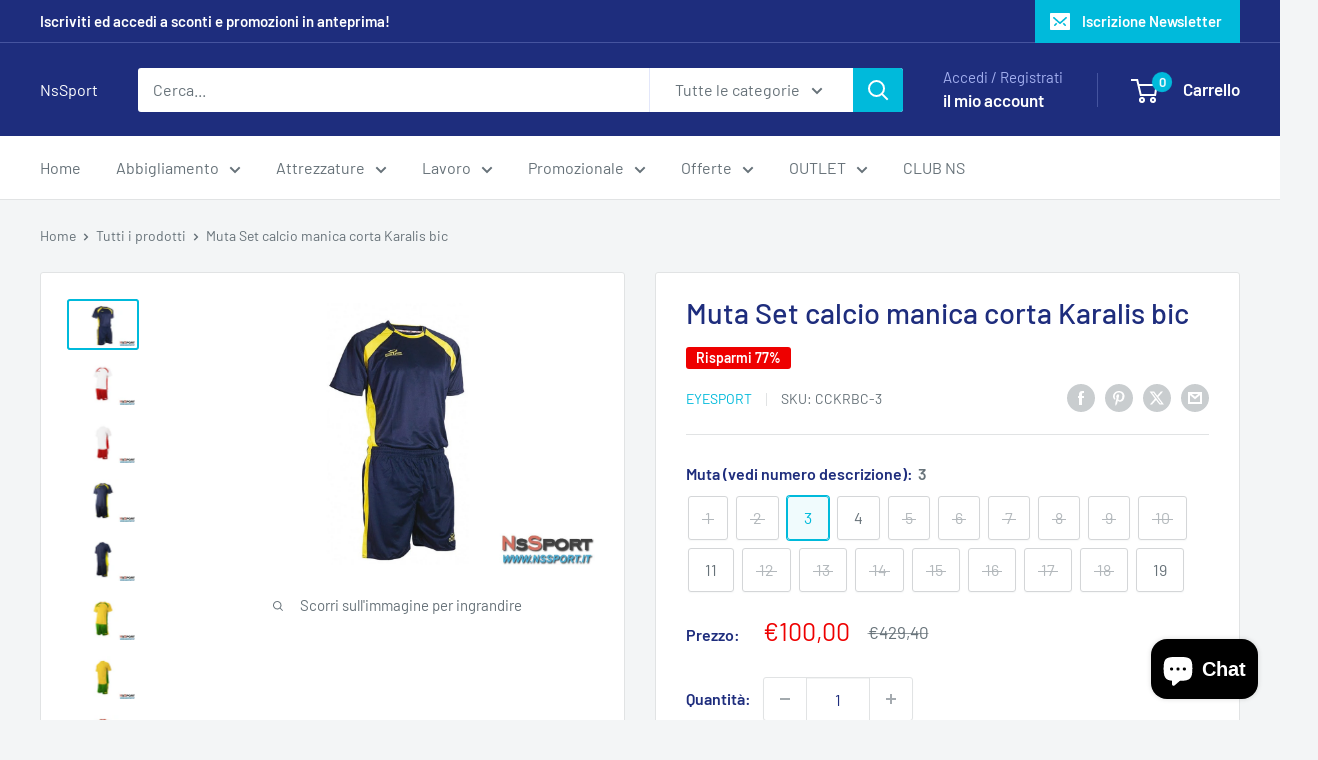

--- FILE ---
content_type: text/html; charset=utf-8
request_url: https://nssport.it/products/muta-set-calcio-manica-corta-karalis-bic-20-pz?option_values=615017611594&section_id=template--27060104266058__main
body_size: 10273
content:
<div id="shopify-section-template--27060104266058__main" class="shopify-section"><section data-section-id="template--27060104266058__main" data-section-type="product" data-section-settings="{
  &quot;showShippingEstimator&quot;: false,
  &quot;galleryTransitionEffect&quot;: &quot;fade&quot;,
  &quot;enableImageZoom&quot;: true,
  &quot;zoomEffect&quot;: &quot;outside&quot;,
  &quot;enableVideoLooping&quot;: false,
  &quot;productOptions&quot;: [&quot;Muta (vedi numero descrizione)&quot;],
  &quot;infoOverflowScroll&quot;: true,
  &quot;isQuickView&quot;: false
}">
  <div class="container container--flush">
    <div class="page__sub-header">
      <nav aria-label="Sei qui" class="breadcrumb">
        <ol class="breadcrumb__list" role="list">
          <li class="breadcrumb__item">
            <a class="breadcrumb__link link" href="/">Home</a><svg focusable="false" class="icon icon--arrow-right " viewBox="0 0 8 12" role="presentation">
      <path stroke="currentColor" stroke-width="2" d="M2 2l4 4-4 4" fill="none" stroke-linecap="square"></path>
    </svg></li>

          <li class="breadcrumb__item"><a class="breadcrumb__link link" href="/collections/all">Tutti i prodotti</a><svg focusable="false" class="icon icon--arrow-right " viewBox="0 0 8 12" role="presentation">
      <path stroke="currentColor" stroke-width="2" d="M2 2l4 4-4 4" fill="none" stroke-linecap="square"></path>
    </svg></li>

          <li class="breadcrumb__item">
            <span class="breadcrumb__link" aria-current="page">Muta Set calcio manica corta Karalis bic</span>
          </li>
        </ol>
      </nav></div><product-rerender id="product-info-7565066141926-template--27060104266058__main" observe-form="product-form-main-7565066141926-template--27060104266058__main" allow-partial-rerender>
      <div class="product-block-list product-block-list--small">
        <div class="product-block-list__wrapper"><div class="product-block-list__item product-block-list__item--gallery">
              <div class="card">
    <div class="card__section card__section--tight">
      <div class="product-gallery product-gallery--with-thumbnails"><div class="product-gallery__carousel-wrapper">
          <div class="product-gallery__carousel product-gallery__carousel--zoomable" data-media-count="11" data-initial-media-id="29149968564454"><div class="product-gallery__carousel-item  " tabindex="-1" data-media-id="29149968531686" data-media-type="image"  ><div class="product-gallery__size-limiter" style="max-width: 1200px"><div class="aspect-ratio" style="padding-bottom: 66.66666666666667%"><img src="//nssport.it/cdn/shop/products/845_08007_l_2632405e-a013-4530-8b4e-c2316627da8d.jpg?v=1734520457&amp;width=1200" alt="Set calcio manica corta Karalis bic - [product_vendor] - NsSport" srcset="//nssport.it/cdn/shop/products/845_08007_l_2632405e-a013-4530-8b4e-c2316627da8d.jpg?v=1734520457&amp;width=400 400w, //nssport.it/cdn/shop/products/845_08007_l_2632405e-a013-4530-8b4e-c2316627da8d.jpg?v=1734520457&amp;width=500 500w, //nssport.it/cdn/shop/products/845_08007_l_2632405e-a013-4530-8b4e-c2316627da8d.jpg?v=1734520457&amp;width=600 600w, //nssport.it/cdn/shop/products/845_08007_l_2632405e-a013-4530-8b4e-c2316627da8d.jpg?v=1734520457&amp;width=700 700w, //nssport.it/cdn/shop/products/845_08007_l_2632405e-a013-4530-8b4e-c2316627da8d.jpg?v=1734520457&amp;width=800 800w, //nssport.it/cdn/shop/products/845_08007_l_2632405e-a013-4530-8b4e-c2316627da8d.jpg?v=1734520457&amp;width=900 900w, //nssport.it/cdn/shop/products/845_08007_l_2632405e-a013-4530-8b4e-c2316627da8d.jpg?v=1734520457&amp;width=1000 1000w, //nssport.it/cdn/shop/products/845_08007_l_2632405e-a013-4530-8b4e-c2316627da8d.jpg?v=1734520457&amp;width=1100 1100w, //nssport.it/cdn/shop/products/845_08007_l_2632405e-a013-4530-8b4e-c2316627da8d.jpg?v=1734520457&amp;width=1200 1200w" width="1200" height="800" loading="lazy" class="product-gallery__image" data-zoom="//nssport.it/cdn/shop/products/845_08007_l_2632405e-a013-4530-8b4e-c2316627da8d.jpg?v=1734520457&amp;width=1800" data-zoom-width="1200"></div>
                    </div></div><div class="product-gallery__carousel-item is-selected " tabindex="-1" data-media-id="29149968564454" data-media-type="image"  ><div class="product-gallery__size-limiter" style="max-width: 1200px"><div class="aspect-ratio" style="padding-bottom: 66.66666666666667%"><img src="//nssport.it/cdn/shop/products/nssport-set-calcio-manica-corta-karalis-bic-bianco-rosso-fronte-eyesport_09a66e47-fdfa-4014-b7ec-558e99279e71.jpg?v=1734520457&amp;width=1200" alt="Set calcio manica corta Karalis bic - [product_vendor] - NsSport" srcset="//nssport.it/cdn/shop/products/nssport-set-calcio-manica-corta-karalis-bic-bianco-rosso-fronte-eyesport_09a66e47-fdfa-4014-b7ec-558e99279e71.jpg?v=1734520457&amp;width=400 400w, //nssport.it/cdn/shop/products/nssport-set-calcio-manica-corta-karalis-bic-bianco-rosso-fronte-eyesport_09a66e47-fdfa-4014-b7ec-558e99279e71.jpg?v=1734520457&amp;width=500 500w, //nssport.it/cdn/shop/products/nssport-set-calcio-manica-corta-karalis-bic-bianco-rosso-fronte-eyesport_09a66e47-fdfa-4014-b7ec-558e99279e71.jpg?v=1734520457&amp;width=600 600w, //nssport.it/cdn/shop/products/nssport-set-calcio-manica-corta-karalis-bic-bianco-rosso-fronte-eyesport_09a66e47-fdfa-4014-b7ec-558e99279e71.jpg?v=1734520457&amp;width=700 700w, //nssport.it/cdn/shop/products/nssport-set-calcio-manica-corta-karalis-bic-bianco-rosso-fronte-eyesport_09a66e47-fdfa-4014-b7ec-558e99279e71.jpg?v=1734520457&amp;width=800 800w, //nssport.it/cdn/shop/products/nssport-set-calcio-manica-corta-karalis-bic-bianco-rosso-fronte-eyesport_09a66e47-fdfa-4014-b7ec-558e99279e71.jpg?v=1734520457&amp;width=900 900w, //nssport.it/cdn/shop/products/nssport-set-calcio-manica-corta-karalis-bic-bianco-rosso-fronte-eyesport_09a66e47-fdfa-4014-b7ec-558e99279e71.jpg?v=1734520457&amp;width=1000 1000w, //nssport.it/cdn/shop/products/nssport-set-calcio-manica-corta-karalis-bic-bianco-rosso-fronte-eyesport_09a66e47-fdfa-4014-b7ec-558e99279e71.jpg?v=1734520457&amp;width=1100 1100w, //nssport.it/cdn/shop/products/nssport-set-calcio-manica-corta-karalis-bic-bianco-rosso-fronte-eyesport_09a66e47-fdfa-4014-b7ec-558e99279e71.jpg?v=1734520457&amp;width=1200 1200w" width="1200" height="800" loading="lazy" class="product-gallery__image" data-zoom="//nssport.it/cdn/shop/products/nssport-set-calcio-manica-corta-karalis-bic-bianco-rosso-fronte-eyesport_09a66e47-fdfa-4014-b7ec-558e99279e71.jpg?v=1734520457&amp;width=1800" data-zoom-width="1200"></div>
                    </div></div><div class="product-gallery__carousel-item  " tabindex="-1" data-media-id="29149968597222" data-media-type="image"  ><div class="product-gallery__size-limiter" style="max-width: 1200px"><div class="aspect-ratio" style="padding-bottom: 66.66666666666667%"><img src="//nssport.it/cdn/shop/products/nssport-set-calcio-manica-corta-karalis-bic-bianco-rosso-retro-eyesport_803fc4b6-3acf-4a4d-923a-5561f697384e.jpg?v=1734520457&amp;width=1200" alt="Set calcio manica corta Karalis bic - [product_vendor] - NsSport" srcset="//nssport.it/cdn/shop/products/nssport-set-calcio-manica-corta-karalis-bic-bianco-rosso-retro-eyesport_803fc4b6-3acf-4a4d-923a-5561f697384e.jpg?v=1734520457&amp;width=400 400w, //nssport.it/cdn/shop/products/nssport-set-calcio-manica-corta-karalis-bic-bianco-rosso-retro-eyesport_803fc4b6-3acf-4a4d-923a-5561f697384e.jpg?v=1734520457&amp;width=500 500w, //nssport.it/cdn/shop/products/nssport-set-calcio-manica-corta-karalis-bic-bianco-rosso-retro-eyesport_803fc4b6-3acf-4a4d-923a-5561f697384e.jpg?v=1734520457&amp;width=600 600w, //nssport.it/cdn/shop/products/nssport-set-calcio-manica-corta-karalis-bic-bianco-rosso-retro-eyesport_803fc4b6-3acf-4a4d-923a-5561f697384e.jpg?v=1734520457&amp;width=700 700w, //nssport.it/cdn/shop/products/nssport-set-calcio-manica-corta-karalis-bic-bianco-rosso-retro-eyesport_803fc4b6-3acf-4a4d-923a-5561f697384e.jpg?v=1734520457&amp;width=800 800w, //nssport.it/cdn/shop/products/nssport-set-calcio-manica-corta-karalis-bic-bianco-rosso-retro-eyesport_803fc4b6-3acf-4a4d-923a-5561f697384e.jpg?v=1734520457&amp;width=900 900w, //nssport.it/cdn/shop/products/nssport-set-calcio-manica-corta-karalis-bic-bianco-rosso-retro-eyesport_803fc4b6-3acf-4a4d-923a-5561f697384e.jpg?v=1734520457&amp;width=1000 1000w, //nssport.it/cdn/shop/products/nssport-set-calcio-manica-corta-karalis-bic-bianco-rosso-retro-eyesport_803fc4b6-3acf-4a4d-923a-5561f697384e.jpg?v=1734520457&amp;width=1100 1100w, //nssport.it/cdn/shop/products/nssport-set-calcio-manica-corta-karalis-bic-bianco-rosso-retro-eyesport_803fc4b6-3acf-4a4d-923a-5561f697384e.jpg?v=1734520457&amp;width=1200 1200w" width="1200" height="800" loading="lazy" class="product-gallery__image" data-zoom="//nssport.it/cdn/shop/products/nssport-set-calcio-manica-corta-karalis-bic-bianco-rosso-retro-eyesport_803fc4b6-3acf-4a4d-923a-5561f697384e.jpg?v=1734520457&amp;width=1800" data-zoom-width="1200"></div>
                    </div></div><div class="product-gallery__carousel-item  " tabindex="-1" data-media-id="29149968629990" data-media-type="image"  ><div class="product-gallery__size-limiter" style="max-width: 1200px"><div class="aspect-ratio" style="padding-bottom: 66.66666666666667%"><img src="//nssport.it/cdn/shop/products/nssport-set-calcio-manica-corta-karalis-bic-blu-giallo-fronte-eyesport_e775ef03-a9f3-4e76-87f4-d7a0cd109e23.jpg?v=1734520457&amp;width=1200" alt="Set calcio manica corta Karalis bic - [product_vendor] - NsSport" srcset="//nssport.it/cdn/shop/products/nssport-set-calcio-manica-corta-karalis-bic-blu-giallo-fronte-eyesport_e775ef03-a9f3-4e76-87f4-d7a0cd109e23.jpg?v=1734520457&amp;width=400 400w, //nssport.it/cdn/shop/products/nssport-set-calcio-manica-corta-karalis-bic-blu-giallo-fronte-eyesport_e775ef03-a9f3-4e76-87f4-d7a0cd109e23.jpg?v=1734520457&amp;width=500 500w, //nssport.it/cdn/shop/products/nssport-set-calcio-manica-corta-karalis-bic-blu-giallo-fronte-eyesport_e775ef03-a9f3-4e76-87f4-d7a0cd109e23.jpg?v=1734520457&amp;width=600 600w, //nssport.it/cdn/shop/products/nssport-set-calcio-manica-corta-karalis-bic-blu-giallo-fronte-eyesport_e775ef03-a9f3-4e76-87f4-d7a0cd109e23.jpg?v=1734520457&amp;width=700 700w, //nssport.it/cdn/shop/products/nssport-set-calcio-manica-corta-karalis-bic-blu-giallo-fronte-eyesport_e775ef03-a9f3-4e76-87f4-d7a0cd109e23.jpg?v=1734520457&amp;width=800 800w, //nssport.it/cdn/shop/products/nssport-set-calcio-manica-corta-karalis-bic-blu-giallo-fronte-eyesport_e775ef03-a9f3-4e76-87f4-d7a0cd109e23.jpg?v=1734520457&amp;width=900 900w, //nssport.it/cdn/shop/products/nssport-set-calcio-manica-corta-karalis-bic-blu-giallo-fronte-eyesport_e775ef03-a9f3-4e76-87f4-d7a0cd109e23.jpg?v=1734520457&amp;width=1000 1000w, //nssport.it/cdn/shop/products/nssport-set-calcio-manica-corta-karalis-bic-blu-giallo-fronte-eyesport_e775ef03-a9f3-4e76-87f4-d7a0cd109e23.jpg?v=1734520457&amp;width=1100 1100w, //nssport.it/cdn/shop/products/nssport-set-calcio-manica-corta-karalis-bic-blu-giallo-fronte-eyesport_e775ef03-a9f3-4e76-87f4-d7a0cd109e23.jpg?v=1734520457&amp;width=1200 1200w" width="1200" height="800" loading="lazy" class="product-gallery__image" data-zoom="//nssport.it/cdn/shop/products/nssport-set-calcio-manica-corta-karalis-bic-blu-giallo-fronte-eyesport_e775ef03-a9f3-4e76-87f4-d7a0cd109e23.jpg?v=1734520457&amp;width=1800" data-zoom-width="1200"></div>
                    </div></div><div class="product-gallery__carousel-item  " tabindex="-1" data-media-id="29149968761062" data-media-type="image"  ><div class="product-gallery__size-limiter" style="max-width: 1200px"><div class="aspect-ratio" style="padding-bottom: 66.66666666666667%"><img src="//nssport.it/cdn/shop/products/nssport-set-calcio-manica-corta-karalis-bic-blu-giallo-retro-eyesport_9d039b1d-fb3d-4d53-af75-a2f0146f8b9a.jpg?v=1734520457&amp;width=1200" alt="Set calcio manica corta Karalis bic - [product_vendor] - NsSport" srcset="//nssport.it/cdn/shop/products/nssport-set-calcio-manica-corta-karalis-bic-blu-giallo-retro-eyesport_9d039b1d-fb3d-4d53-af75-a2f0146f8b9a.jpg?v=1734520457&amp;width=400 400w, //nssport.it/cdn/shop/products/nssport-set-calcio-manica-corta-karalis-bic-blu-giallo-retro-eyesport_9d039b1d-fb3d-4d53-af75-a2f0146f8b9a.jpg?v=1734520457&amp;width=500 500w, //nssport.it/cdn/shop/products/nssport-set-calcio-manica-corta-karalis-bic-blu-giallo-retro-eyesport_9d039b1d-fb3d-4d53-af75-a2f0146f8b9a.jpg?v=1734520457&amp;width=600 600w, //nssport.it/cdn/shop/products/nssport-set-calcio-manica-corta-karalis-bic-blu-giallo-retro-eyesport_9d039b1d-fb3d-4d53-af75-a2f0146f8b9a.jpg?v=1734520457&amp;width=700 700w, //nssport.it/cdn/shop/products/nssport-set-calcio-manica-corta-karalis-bic-blu-giallo-retro-eyesport_9d039b1d-fb3d-4d53-af75-a2f0146f8b9a.jpg?v=1734520457&amp;width=800 800w, //nssport.it/cdn/shop/products/nssport-set-calcio-manica-corta-karalis-bic-blu-giallo-retro-eyesport_9d039b1d-fb3d-4d53-af75-a2f0146f8b9a.jpg?v=1734520457&amp;width=900 900w, //nssport.it/cdn/shop/products/nssport-set-calcio-manica-corta-karalis-bic-blu-giallo-retro-eyesport_9d039b1d-fb3d-4d53-af75-a2f0146f8b9a.jpg?v=1734520457&amp;width=1000 1000w, //nssport.it/cdn/shop/products/nssport-set-calcio-manica-corta-karalis-bic-blu-giallo-retro-eyesport_9d039b1d-fb3d-4d53-af75-a2f0146f8b9a.jpg?v=1734520457&amp;width=1100 1100w, //nssport.it/cdn/shop/products/nssport-set-calcio-manica-corta-karalis-bic-blu-giallo-retro-eyesport_9d039b1d-fb3d-4d53-af75-a2f0146f8b9a.jpg?v=1734520457&amp;width=1200 1200w" width="1200" height="800" loading="lazy" class="product-gallery__image" data-zoom="//nssport.it/cdn/shop/products/nssport-set-calcio-manica-corta-karalis-bic-blu-giallo-retro-eyesport_9d039b1d-fb3d-4d53-af75-a2f0146f8b9a.jpg?v=1734520457&amp;width=1800" data-zoom-width="1200"></div>
                    </div></div><div class="product-gallery__carousel-item  " tabindex="-1" data-media-id="29149968924902" data-media-type="image"  ><div class="product-gallery__size-limiter" style="max-width: 1200px"><div class="aspect-ratio" style="padding-bottom: 66.66666666666667%"><img src="//nssport.it/cdn/shop/products/nssport-set-calcio-manica-corta-karalis-bic-giallo-verde-fronte-eyesport_31654a1b-7d2f-45b6-ac3f-430dcd2bfd8b.jpg?v=1734520457&amp;width=1200" alt="Set calcio manica corta Karalis bic - [product_vendor] - NsSport" srcset="//nssport.it/cdn/shop/products/nssport-set-calcio-manica-corta-karalis-bic-giallo-verde-fronte-eyesport_31654a1b-7d2f-45b6-ac3f-430dcd2bfd8b.jpg?v=1734520457&amp;width=400 400w, //nssport.it/cdn/shop/products/nssport-set-calcio-manica-corta-karalis-bic-giallo-verde-fronte-eyesport_31654a1b-7d2f-45b6-ac3f-430dcd2bfd8b.jpg?v=1734520457&amp;width=500 500w, //nssport.it/cdn/shop/products/nssport-set-calcio-manica-corta-karalis-bic-giallo-verde-fronte-eyesport_31654a1b-7d2f-45b6-ac3f-430dcd2bfd8b.jpg?v=1734520457&amp;width=600 600w, //nssport.it/cdn/shop/products/nssport-set-calcio-manica-corta-karalis-bic-giallo-verde-fronte-eyesport_31654a1b-7d2f-45b6-ac3f-430dcd2bfd8b.jpg?v=1734520457&amp;width=700 700w, //nssport.it/cdn/shop/products/nssport-set-calcio-manica-corta-karalis-bic-giallo-verde-fronte-eyesport_31654a1b-7d2f-45b6-ac3f-430dcd2bfd8b.jpg?v=1734520457&amp;width=800 800w, //nssport.it/cdn/shop/products/nssport-set-calcio-manica-corta-karalis-bic-giallo-verde-fronte-eyesport_31654a1b-7d2f-45b6-ac3f-430dcd2bfd8b.jpg?v=1734520457&amp;width=900 900w, //nssport.it/cdn/shop/products/nssport-set-calcio-manica-corta-karalis-bic-giallo-verde-fronte-eyesport_31654a1b-7d2f-45b6-ac3f-430dcd2bfd8b.jpg?v=1734520457&amp;width=1000 1000w, //nssport.it/cdn/shop/products/nssport-set-calcio-manica-corta-karalis-bic-giallo-verde-fronte-eyesport_31654a1b-7d2f-45b6-ac3f-430dcd2bfd8b.jpg?v=1734520457&amp;width=1100 1100w, //nssport.it/cdn/shop/products/nssport-set-calcio-manica-corta-karalis-bic-giallo-verde-fronte-eyesport_31654a1b-7d2f-45b6-ac3f-430dcd2bfd8b.jpg?v=1734520457&amp;width=1200 1200w" width="1200" height="800" loading="lazy" class="product-gallery__image" data-zoom="//nssport.it/cdn/shop/products/nssport-set-calcio-manica-corta-karalis-bic-giallo-verde-fronte-eyesport_31654a1b-7d2f-45b6-ac3f-430dcd2bfd8b.jpg?v=1734520457&amp;width=1800" data-zoom-width="1200"></div>
                    </div></div><div class="product-gallery__carousel-item  " tabindex="-1" data-media-id="29149968957670" data-media-type="image"  ><div class="product-gallery__size-limiter" style="max-width: 1200px"><div class="aspect-ratio" style="padding-bottom: 66.66666666666667%"><img src="//nssport.it/cdn/shop/products/nssport-set-calcio-manica-corta-karalis-bic-giallo-verde-retro-eyesport_77f123ec-cd2f-44a2-be0e-cc2620e45c29.jpg?v=1734520457&amp;width=1200" alt="Set calcio manica corta Karalis bic - [product_vendor] - NsSport" srcset="//nssport.it/cdn/shop/products/nssport-set-calcio-manica-corta-karalis-bic-giallo-verde-retro-eyesport_77f123ec-cd2f-44a2-be0e-cc2620e45c29.jpg?v=1734520457&amp;width=400 400w, //nssport.it/cdn/shop/products/nssport-set-calcio-manica-corta-karalis-bic-giallo-verde-retro-eyesport_77f123ec-cd2f-44a2-be0e-cc2620e45c29.jpg?v=1734520457&amp;width=500 500w, //nssport.it/cdn/shop/products/nssport-set-calcio-manica-corta-karalis-bic-giallo-verde-retro-eyesport_77f123ec-cd2f-44a2-be0e-cc2620e45c29.jpg?v=1734520457&amp;width=600 600w, //nssport.it/cdn/shop/products/nssport-set-calcio-manica-corta-karalis-bic-giallo-verde-retro-eyesport_77f123ec-cd2f-44a2-be0e-cc2620e45c29.jpg?v=1734520457&amp;width=700 700w, //nssport.it/cdn/shop/products/nssport-set-calcio-manica-corta-karalis-bic-giallo-verde-retro-eyesport_77f123ec-cd2f-44a2-be0e-cc2620e45c29.jpg?v=1734520457&amp;width=800 800w, //nssport.it/cdn/shop/products/nssport-set-calcio-manica-corta-karalis-bic-giallo-verde-retro-eyesport_77f123ec-cd2f-44a2-be0e-cc2620e45c29.jpg?v=1734520457&amp;width=900 900w, //nssport.it/cdn/shop/products/nssport-set-calcio-manica-corta-karalis-bic-giallo-verde-retro-eyesport_77f123ec-cd2f-44a2-be0e-cc2620e45c29.jpg?v=1734520457&amp;width=1000 1000w, //nssport.it/cdn/shop/products/nssport-set-calcio-manica-corta-karalis-bic-giallo-verde-retro-eyesport_77f123ec-cd2f-44a2-be0e-cc2620e45c29.jpg?v=1734520457&amp;width=1100 1100w, //nssport.it/cdn/shop/products/nssport-set-calcio-manica-corta-karalis-bic-giallo-verde-retro-eyesport_77f123ec-cd2f-44a2-be0e-cc2620e45c29.jpg?v=1734520457&amp;width=1200 1200w" width="1200" height="800" loading="lazy" class="product-gallery__image" data-zoom="//nssport.it/cdn/shop/products/nssport-set-calcio-manica-corta-karalis-bic-giallo-verde-retro-eyesport_77f123ec-cd2f-44a2-be0e-cc2620e45c29.jpg?v=1734520457&amp;width=1800" data-zoom-width="1200"></div>
                    </div></div><div class="product-gallery__carousel-item  " tabindex="-1" data-media-id="29149968990438" data-media-type="image"  ><div class="product-gallery__size-limiter" style="max-width: 1200px"><div class="aspect-ratio" style="padding-bottom: 66.66666666666667%"><img src="//nssport.it/cdn/shop/products/nssport-set-calcio-manica-corta-karalis-bic-rosso-giallo-fronte-eyesport_2393628a-1184-4493-8490-c2f8bd94d96e.jpg?v=1734520457&amp;width=1200" alt="Set calcio manica corta Karalis bic - [product_vendor] - NsSport" srcset="//nssport.it/cdn/shop/products/nssport-set-calcio-manica-corta-karalis-bic-rosso-giallo-fronte-eyesport_2393628a-1184-4493-8490-c2f8bd94d96e.jpg?v=1734520457&amp;width=400 400w, //nssport.it/cdn/shop/products/nssport-set-calcio-manica-corta-karalis-bic-rosso-giallo-fronte-eyesport_2393628a-1184-4493-8490-c2f8bd94d96e.jpg?v=1734520457&amp;width=500 500w, //nssport.it/cdn/shop/products/nssport-set-calcio-manica-corta-karalis-bic-rosso-giallo-fronte-eyesport_2393628a-1184-4493-8490-c2f8bd94d96e.jpg?v=1734520457&amp;width=600 600w, //nssport.it/cdn/shop/products/nssport-set-calcio-manica-corta-karalis-bic-rosso-giallo-fronte-eyesport_2393628a-1184-4493-8490-c2f8bd94d96e.jpg?v=1734520457&amp;width=700 700w, //nssport.it/cdn/shop/products/nssport-set-calcio-manica-corta-karalis-bic-rosso-giallo-fronte-eyesport_2393628a-1184-4493-8490-c2f8bd94d96e.jpg?v=1734520457&amp;width=800 800w, //nssport.it/cdn/shop/products/nssport-set-calcio-manica-corta-karalis-bic-rosso-giallo-fronte-eyesport_2393628a-1184-4493-8490-c2f8bd94d96e.jpg?v=1734520457&amp;width=900 900w, //nssport.it/cdn/shop/products/nssport-set-calcio-manica-corta-karalis-bic-rosso-giallo-fronte-eyesport_2393628a-1184-4493-8490-c2f8bd94d96e.jpg?v=1734520457&amp;width=1000 1000w, //nssport.it/cdn/shop/products/nssport-set-calcio-manica-corta-karalis-bic-rosso-giallo-fronte-eyesport_2393628a-1184-4493-8490-c2f8bd94d96e.jpg?v=1734520457&amp;width=1100 1100w, //nssport.it/cdn/shop/products/nssport-set-calcio-manica-corta-karalis-bic-rosso-giallo-fronte-eyesport_2393628a-1184-4493-8490-c2f8bd94d96e.jpg?v=1734520457&amp;width=1200 1200w" width="1200" height="800" loading="lazy" class="product-gallery__image" data-zoom="//nssport.it/cdn/shop/products/nssport-set-calcio-manica-corta-karalis-bic-rosso-giallo-fronte-eyesport_2393628a-1184-4493-8490-c2f8bd94d96e.jpg?v=1734520457&amp;width=1800" data-zoom-width="1200"></div>
                    </div></div><div class="product-gallery__carousel-item  " tabindex="-1" data-media-id="29149969088742" data-media-type="image"  ><div class="product-gallery__size-limiter" style="max-width: 1200px"><div class="aspect-ratio" style="padding-bottom: 66.66666666666667%"><img src="//nssport.it/cdn/shop/products/nssport-set-calcio-manica-corta-karalis-bic-rosso-giallo-retro-eyesport_56e1e52b-8894-4bc9-a3da-4c7dfe7be308.jpg?v=1734520457&amp;width=1200" alt="Set calcio manica corta Karalis bic - [product_vendor] - NsSport" srcset="//nssport.it/cdn/shop/products/nssport-set-calcio-manica-corta-karalis-bic-rosso-giallo-retro-eyesport_56e1e52b-8894-4bc9-a3da-4c7dfe7be308.jpg?v=1734520457&amp;width=400 400w, //nssport.it/cdn/shop/products/nssport-set-calcio-manica-corta-karalis-bic-rosso-giallo-retro-eyesport_56e1e52b-8894-4bc9-a3da-4c7dfe7be308.jpg?v=1734520457&amp;width=500 500w, //nssport.it/cdn/shop/products/nssport-set-calcio-manica-corta-karalis-bic-rosso-giallo-retro-eyesport_56e1e52b-8894-4bc9-a3da-4c7dfe7be308.jpg?v=1734520457&amp;width=600 600w, //nssport.it/cdn/shop/products/nssport-set-calcio-manica-corta-karalis-bic-rosso-giallo-retro-eyesport_56e1e52b-8894-4bc9-a3da-4c7dfe7be308.jpg?v=1734520457&amp;width=700 700w, //nssport.it/cdn/shop/products/nssport-set-calcio-manica-corta-karalis-bic-rosso-giallo-retro-eyesport_56e1e52b-8894-4bc9-a3da-4c7dfe7be308.jpg?v=1734520457&amp;width=800 800w, //nssport.it/cdn/shop/products/nssport-set-calcio-manica-corta-karalis-bic-rosso-giallo-retro-eyesport_56e1e52b-8894-4bc9-a3da-4c7dfe7be308.jpg?v=1734520457&amp;width=900 900w, //nssport.it/cdn/shop/products/nssport-set-calcio-manica-corta-karalis-bic-rosso-giallo-retro-eyesport_56e1e52b-8894-4bc9-a3da-4c7dfe7be308.jpg?v=1734520457&amp;width=1000 1000w, //nssport.it/cdn/shop/products/nssport-set-calcio-manica-corta-karalis-bic-rosso-giallo-retro-eyesport_56e1e52b-8894-4bc9-a3da-4c7dfe7be308.jpg?v=1734520457&amp;width=1100 1100w, //nssport.it/cdn/shop/products/nssport-set-calcio-manica-corta-karalis-bic-rosso-giallo-retro-eyesport_56e1e52b-8894-4bc9-a3da-4c7dfe7be308.jpg?v=1734520457&amp;width=1200 1200w" width="1200" height="800" loading="lazy" class="product-gallery__image" data-zoom="//nssport.it/cdn/shop/products/nssport-set-calcio-manica-corta-karalis-bic-rosso-giallo-retro-eyesport_56e1e52b-8894-4bc9-a3da-4c7dfe7be308.jpg?v=1734520457&amp;width=1800" data-zoom-width="1200"></div>
                    </div></div><div class="product-gallery__carousel-item  " tabindex="-1" data-media-id="29149969121510" data-media-type="image"  ><div class="product-gallery__size-limiter" style="max-width: 1200px"><div class="aspect-ratio" style="padding-bottom: 66.66666666666667%"><img src="//nssport.it/cdn/shop/products/nssport-set-calcio-manica-corta-karalis-bic-royal-bianco-fronte-eyesport_697d5c9b-29fb-48e2-8529-7042847a1a3c.jpg?v=1734520457&amp;width=1200" alt="Set calcio manica corta Karalis bic - [product_vendor] - NsSport" srcset="//nssport.it/cdn/shop/products/nssport-set-calcio-manica-corta-karalis-bic-royal-bianco-fronte-eyesport_697d5c9b-29fb-48e2-8529-7042847a1a3c.jpg?v=1734520457&amp;width=400 400w, //nssport.it/cdn/shop/products/nssport-set-calcio-manica-corta-karalis-bic-royal-bianco-fronte-eyesport_697d5c9b-29fb-48e2-8529-7042847a1a3c.jpg?v=1734520457&amp;width=500 500w, //nssport.it/cdn/shop/products/nssport-set-calcio-manica-corta-karalis-bic-royal-bianco-fronte-eyesport_697d5c9b-29fb-48e2-8529-7042847a1a3c.jpg?v=1734520457&amp;width=600 600w, //nssport.it/cdn/shop/products/nssport-set-calcio-manica-corta-karalis-bic-royal-bianco-fronte-eyesport_697d5c9b-29fb-48e2-8529-7042847a1a3c.jpg?v=1734520457&amp;width=700 700w, //nssport.it/cdn/shop/products/nssport-set-calcio-manica-corta-karalis-bic-royal-bianco-fronte-eyesport_697d5c9b-29fb-48e2-8529-7042847a1a3c.jpg?v=1734520457&amp;width=800 800w, //nssport.it/cdn/shop/products/nssport-set-calcio-manica-corta-karalis-bic-royal-bianco-fronte-eyesport_697d5c9b-29fb-48e2-8529-7042847a1a3c.jpg?v=1734520457&amp;width=900 900w, //nssport.it/cdn/shop/products/nssport-set-calcio-manica-corta-karalis-bic-royal-bianco-fronte-eyesport_697d5c9b-29fb-48e2-8529-7042847a1a3c.jpg?v=1734520457&amp;width=1000 1000w, //nssport.it/cdn/shop/products/nssport-set-calcio-manica-corta-karalis-bic-royal-bianco-fronte-eyesport_697d5c9b-29fb-48e2-8529-7042847a1a3c.jpg?v=1734520457&amp;width=1100 1100w, //nssport.it/cdn/shop/products/nssport-set-calcio-manica-corta-karalis-bic-royal-bianco-fronte-eyesport_697d5c9b-29fb-48e2-8529-7042847a1a3c.jpg?v=1734520457&amp;width=1200 1200w" width="1200" height="800" loading="lazy" class="product-gallery__image" data-zoom="//nssport.it/cdn/shop/products/nssport-set-calcio-manica-corta-karalis-bic-royal-bianco-fronte-eyesport_697d5c9b-29fb-48e2-8529-7042847a1a3c.jpg?v=1734520457&amp;width=1800" data-zoom-width="1200"></div>
                    </div></div><div class="product-gallery__carousel-item  " tabindex="-1" data-media-id="41665192001866" data-media-type="image"  ><div class="product-gallery__size-limiter" style="max-width: 1200px"><div class="aspect-ratio" style="padding-bottom: 66.66666666666667%"><img src="//nssport.it/cdn/shop/products/NsSport_comesceglieremuta_persitonssport_5836bf2d-c6cc-433c-95bd-564a476a7482.png?v=1734520457&amp;width=1200" alt="Muta Set calcio manica corta Karalis bic" srcset="//nssport.it/cdn/shop/products/NsSport_comesceglieremuta_persitonssport_5836bf2d-c6cc-433c-95bd-564a476a7482.png?v=1734520457&amp;width=400 400w, //nssport.it/cdn/shop/products/NsSport_comesceglieremuta_persitonssport_5836bf2d-c6cc-433c-95bd-564a476a7482.png?v=1734520457&amp;width=500 500w, //nssport.it/cdn/shop/products/NsSport_comesceglieremuta_persitonssport_5836bf2d-c6cc-433c-95bd-564a476a7482.png?v=1734520457&amp;width=600 600w, //nssport.it/cdn/shop/products/NsSport_comesceglieremuta_persitonssport_5836bf2d-c6cc-433c-95bd-564a476a7482.png?v=1734520457&amp;width=700 700w, //nssport.it/cdn/shop/products/NsSport_comesceglieremuta_persitonssport_5836bf2d-c6cc-433c-95bd-564a476a7482.png?v=1734520457&amp;width=800 800w, //nssport.it/cdn/shop/products/NsSport_comesceglieremuta_persitonssport_5836bf2d-c6cc-433c-95bd-564a476a7482.png?v=1734520457&amp;width=900 900w, //nssport.it/cdn/shop/products/NsSport_comesceglieremuta_persitonssport_5836bf2d-c6cc-433c-95bd-564a476a7482.png?v=1734520457&amp;width=1000 1000w, //nssport.it/cdn/shop/products/NsSport_comesceglieremuta_persitonssport_5836bf2d-c6cc-433c-95bd-564a476a7482.png?v=1734520457&amp;width=1100 1100w, //nssport.it/cdn/shop/products/NsSport_comesceglieremuta_persitonssport_5836bf2d-c6cc-433c-95bd-564a476a7482.png?v=1734520457&amp;width=1200 1200w" width="1200" height="800" loading="lazy" class="product-gallery__image" data-zoom="//nssport.it/cdn/shop/products/NsSport_comesceglieremuta_persitonssport_5836bf2d-c6cc-433c-95bd-564a476a7482.png?v=1734520457&amp;width=1800" data-zoom-width="1200"></div>
                    </div></div></div><span class="product-gallery__zoom-notice">
              <svg focusable="false" class="icon icon--zoom " viewBox="0 0 10 10" role="presentation">
      <path d="M7.58801492 6.8808396L9.999992 9.292784l-.70716.707208-2.41193007-2.41199543C6.15725808 8.15916409 5.24343297 8.50004 4.25 8.50004c-2.347188 0-4.249968-1.902876-4.249968-4.2501C.000032 1.902704 1.902812.000128 4.25.000128c2.347176 0 4.249956 1.902576 4.249956 4.249812 0 .99341752-.34083418 1.90724151-.91194108 2.6308996zM4.25.999992C2.455064.999992.999992 2.454944.999992 4.24994c0 1.794984 1.455072 3.249936 3.250008 3.249936 1.794924 0 3.249996-1.454952 3.249996-3.249936C7.499996 2.454944 6.044924.999992 4.25.999992z" fill="currentColor" fill-rule="evenodd"></path>
    </svg>
              <span class="hidden-pocket">Scorri sull&#39;immagine per ingrandire</span>
              <span class="hidden-lap-and-up">Clicca sull&#39;immagine per ingrandire</span>
            </span></div><div class="scroller">
            <div class="scroller__inner">
              <div class="product-gallery__thumbnail-list"><a href="//nssport.it/cdn/shop/products/845_08007_l_2632405e-a013-4530-8b4e-c2316627da8d_1024x.jpg?v=1734520457" rel="noopener" class="product-gallery__thumbnail  " data-media-id="29149968531686" ><img src="//nssport.it/cdn/shop/products/845_08007_l_2632405e-a013-4530-8b4e-c2316627da8d.jpg?v=1734520457&amp;width=1200" alt="Set calcio manica corta Karalis bic - [product_vendor] - NsSport" srcset="//nssport.it/cdn/shop/products/845_08007_l_2632405e-a013-4530-8b4e-c2316627da8d.jpg?v=1734520457&amp;width=130 130w, //nssport.it/cdn/shop/products/845_08007_l_2632405e-a013-4530-8b4e-c2316627da8d.jpg?v=1734520457&amp;width=260 260w, //nssport.it/cdn/shop/products/845_08007_l_2632405e-a013-4530-8b4e-c2316627da8d.jpg?v=1734520457&amp;width=390 390w" width="1200" height="800" loading="lazy" sizes="130px"></a><a href="//nssport.it/cdn/shop/products/nssport-set-calcio-manica-corta-karalis-bic-bianco-rosso-fronte-eyesport_09a66e47-fdfa-4014-b7ec-558e99279e71_1024x.jpg?v=1734520457" rel="noopener" class="product-gallery__thumbnail is-nav-selected " data-media-id="29149968564454" ><img src="//nssport.it/cdn/shop/products/nssport-set-calcio-manica-corta-karalis-bic-bianco-rosso-fronte-eyesport_09a66e47-fdfa-4014-b7ec-558e99279e71.jpg?v=1734520457&amp;width=1200" alt="Set calcio manica corta Karalis bic - [product_vendor] - NsSport" srcset="//nssport.it/cdn/shop/products/nssport-set-calcio-manica-corta-karalis-bic-bianco-rosso-fronte-eyesport_09a66e47-fdfa-4014-b7ec-558e99279e71.jpg?v=1734520457&amp;width=130 130w, //nssport.it/cdn/shop/products/nssport-set-calcio-manica-corta-karalis-bic-bianco-rosso-fronte-eyesport_09a66e47-fdfa-4014-b7ec-558e99279e71.jpg?v=1734520457&amp;width=260 260w, //nssport.it/cdn/shop/products/nssport-set-calcio-manica-corta-karalis-bic-bianco-rosso-fronte-eyesport_09a66e47-fdfa-4014-b7ec-558e99279e71.jpg?v=1734520457&amp;width=390 390w" width="1200" height="800" loading="lazy" sizes="130px"></a><a href="//nssport.it/cdn/shop/products/nssport-set-calcio-manica-corta-karalis-bic-bianco-rosso-retro-eyesport_803fc4b6-3acf-4a4d-923a-5561f697384e_1024x.jpg?v=1734520457" rel="noopener" class="product-gallery__thumbnail  " data-media-id="29149968597222" ><img src="//nssport.it/cdn/shop/products/nssport-set-calcio-manica-corta-karalis-bic-bianco-rosso-retro-eyesport_803fc4b6-3acf-4a4d-923a-5561f697384e.jpg?v=1734520457&amp;width=1200" alt="Set calcio manica corta Karalis bic - [product_vendor] - NsSport" srcset="//nssport.it/cdn/shop/products/nssport-set-calcio-manica-corta-karalis-bic-bianco-rosso-retro-eyesport_803fc4b6-3acf-4a4d-923a-5561f697384e.jpg?v=1734520457&amp;width=130 130w, //nssport.it/cdn/shop/products/nssport-set-calcio-manica-corta-karalis-bic-bianco-rosso-retro-eyesport_803fc4b6-3acf-4a4d-923a-5561f697384e.jpg?v=1734520457&amp;width=260 260w, //nssport.it/cdn/shop/products/nssport-set-calcio-manica-corta-karalis-bic-bianco-rosso-retro-eyesport_803fc4b6-3acf-4a4d-923a-5561f697384e.jpg?v=1734520457&amp;width=390 390w" width="1200" height="800" loading="lazy" sizes="130px"></a><a href="//nssport.it/cdn/shop/products/nssport-set-calcio-manica-corta-karalis-bic-blu-giallo-fronte-eyesport_e775ef03-a9f3-4e76-87f4-d7a0cd109e23_1024x.jpg?v=1734520457" rel="noopener" class="product-gallery__thumbnail  " data-media-id="29149968629990" ><img src="//nssport.it/cdn/shop/products/nssport-set-calcio-manica-corta-karalis-bic-blu-giallo-fronte-eyesport_e775ef03-a9f3-4e76-87f4-d7a0cd109e23.jpg?v=1734520457&amp;width=1200" alt="Set calcio manica corta Karalis bic - [product_vendor] - NsSport" srcset="//nssport.it/cdn/shop/products/nssport-set-calcio-manica-corta-karalis-bic-blu-giallo-fronte-eyesport_e775ef03-a9f3-4e76-87f4-d7a0cd109e23.jpg?v=1734520457&amp;width=130 130w, //nssport.it/cdn/shop/products/nssport-set-calcio-manica-corta-karalis-bic-blu-giallo-fronte-eyesport_e775ef03-a9f3-4e76-87f4-d7a0cd109e23.jpg?v=1734520457&amp;width=260 260w, //nssport.it/cdn/shop/products/nssport-set-calcio-manica-corta-karalis-bic-blu-giallo-fronte-eyesport_e775ef03-a9f3-4e76-87f4-d7a0cd109e23.jpg?v=1734520457&amp;width=390 390w" width="1200" height="800" loading="lazy" sizes="130px"></a><a href="//nssport.it/cdn/shop/products/nssport-set-calcio-manica-corta-karalis-bic-blu-giallo-retro-eyesport_9d039b1d-fb3d-4d53-af75-a2f0146f8b9a_1024x.jpg?v=1734520457" rel="noopener" class="product-gallery__thumbnail  " data-media-id="29149968761062" ><img src="//nssport.it/cdn/shop/products/nssport-set-calcio-manica-corta-karalis-bic-blu-giallo-retro-eyesport_9d039b1d-fb3d-4d53-af75-a2f0146f8b9a.jpg?v=1734520457&amp;width=1200" alt="Set calcio manica corta Karalis bic - [product_vendor] - NsSport" srcset="//nssport.it/cdn/shop/products/nssport-set-calcio-manica-corta-karalis-bic-blu-giallo-retro-eyesport_9d039b1d-fb3d-4d53-af75-a2f0146f8b9a.jpg?v=1734520457&amp;width=130 130w, //nssport.it/cdn/shop/products/nssport-set-calcio-manica-corta-karalis-bic-blu-giallo-retro-eyesport_9d039b1d-fb3d-4d53-af75-a2f0146f8b9a.jpg?v=1734520457&amp;width=260 260w, //nssport.it/cdn/shop/products/nssport-set-calcio-manica-corta-karalis-bic-blu-giallo-retro-eyesport_9d039b1d-fb3d-4d53-af75-a2f0146f8b9a.jpg?v=1734520457&amp;width=390 390w" width="1200" height="800" loading="lazy" sizes="130px"></a><a href="//nssport.it/cdn/shop/products/nssport-set-calcio-manica-corta-karalis-bic-giallo-verde-fronte-eyesport_31654a1b-7d2f-45b6-ac3f-430dcd2bfd8b_1024x.jpg?v=1734520457" rel="noopener" class="product-gallery__thumbnail  " data-media-id="29149968924902" ><img src="//nssport.it/cdn/shop/products/nssport-set-calcio-manica-corta-karalis-bic-giallo-verde-fronte-eyesport_31654a1b-7d2f-45b6-ac3f-430dcd2bfd8b.jpg?v=1734520457&amp;width=1200" alt="Set calcio manica corta Karalis bic - [product_vendor] - NsSport" srcset="//nssport.it/cdn/shop/products/nssport-set-calcio-manica-corta-karalis-bic-giallo-verde-fronte-eyesport_31654a1b-7d2f-45b6-ac3f-430dcd2bfd8b.jpg?v=1734520457&amp;width=130 130w, //nssport.it/cdn/shop/products/nssport-set-calcio-manica-corta-karalis-bic-giallo-verde-fronte-eyesport_31654a1b-7d2f-45b6-ac3f-430dcd2bfd8b.jpg?v=1734520457&amp;width=260 260w, //nssport.it/cdn/shop/products/nssport-set-calcio-manica-corta-karalis-bic-giallo-verde-fronte-eyesport_31654a1b-7d2f-45b6-ac3f-430dcd2bfd8b.jpg?v=1734520457&amp;width=390 390w" width="1200" height="800" loading="lazy" sizes="130px"></a><a href="//nssport.it/cdn/shop/products/nssport-set-calcio-manica-corta-karalis-bic-giallo-verde-retro-eyesport_77f123ec-cd2f-44a2-be0e-cc2620e45c29_1024x.jpg?v=1734520457" rel="noopener" class="product-gallery__thumbnail  " data-media-id="29149968957670" ><img src="//nssport.it/cdn/shop/products/nssport-set-calcio-manica-corta-karalis-bic-giallo-verde-retro-eyesport_77f123ec-cd2f-44a2-be0e-cc2620e45c29.jpg?v=1734520457&amp;width=1200" alt="Set calcio manica corta Karalis bic - [product_vendor] - NsSport" srcset="//nssport.it/cdn/shop/products/nssport-set-calcio-manica-corta-karalis-bic-giallo-verde-retro-eyesport_77f123ec-cd2f-44a2-be0e-cc2620e45c29.jpg?v=1734520457&amp;width=130 130w, //nssport.it/cdn/shop/products/nssport-set-calcio-manica-corta-karalis-bic-giallo-verde-retro-eyesport_77f123ec-cd2f-44a2-be0e-cc2620e45c29.jpg?v=1734520457&amp;width=260 260w, //nssport.it/cdn/shop/products/nssport-set-calcio-manica-corta-karalis-bic-giallo-verde-retro-eyesport_77f123ec-cd2f-44a2-be0e-cc2620e45c29.jpg?v=1734520457&amp;width=390 390w" width="1200" height="800" loading="lazy" sizes="130px"></a><a href="//nssport.it/cdn/shop/products/nssport-set-calcio-manica-corta-karalis-bic-rosso-giallo-fronte-eyesport_2393628a-1184-4493-8490-c2f8bd94d96e_1024x.jpg?v=1734520457" rel="noopener" class="product-gallery__thumbnail  " data-media-id="29149968990438" ><img src="//nssport.it/cdn/shop/products/nssport-set-calcio-manica-corta-karalis-bic-rosso-giallo-fronte-eyesport_2393628a-1184-4493-8490-c2f8bd94d96e.jpg?v=1734520457&amp;width=1200" alt="Set calcio manica corta Karalis bic - [product_vendor] - NsSport" srcset="//nssport.it/cdn/shop/products/nssport-set-calcio-manica-corta-karalis-bic-rosso-giallo-fronte-eyesport_2393628a-1184-4493-8490-c2f8bd94d96e.jpg?v=1734520457&amp;width=130 130w, //nssport.it/cdn/shop/products/nssport-set-calcio-manica-corta-karalis-bic-rosso-giallo-fronte-eyesport_2393628a-1184-4493-8490-c2f8bd94d96e.jpg?v=1734520457&amp;width=260 260w, //nssport.it/cdn/shop/products/nssport-set-calcio-manica-corta-karalis-bic-rosso-giallo-fronte-eyesport_2393628a-1184-4493-8490-c2f8bd94d96e.jpg?v=1734520457&amp;width=390 390w" width="1200" height="800" loading="lazy" sizes="130px"></a><a href="//nssport.it/cdn/shop/products/nssport-set-calcio-manica-corta-karalis-bic-rosso-giallo-retro-eyesport_56e1e52b-8894-4bc9-a3da-4c7dfe7be308_1024x.jpg?v=1734520457" rel="noopener" class="product-gallery__thumbnail  " data-media-id="29149969088742" ><img src="//nssport.it/cdn/shop/products/nssport-set-calcio-manica-corta-karalis-bic-rosso-giallo-retro-eyesport_56e1e52b-8894-4bc9-a3da-4c7dfe7be308.jpg?v=1734520457&amp;width=1200" alt="Set calcio manica corta Karalis bic - [product_vendor] - NsSport" srcset="//nssport.it/cdn/shop/products/nssport-set-calcio-manica-corta-karalis-bic-rosso-giallo-retro-eyesport_56e1e52b-8894-4bc9-a3da-4c7dfe7be308.jpg?v=1734520457&amp;width=130 130w, //nssport.it/cdn/shop/products/nssport-set-calcio-manica-corta-karalis-bic-rosso-giallo-retro-eyesport_56e1e52b-8894-4bc9-a3da-4c7dfe7be308.jpg?v=1734520457&amp;width=260 260w, //nssport.it/cdn/shop/products/nssport-set-calcio-manica-corta-karalis-bic-rosso-giallo-retro-eyesport_56e1e52b-8894-4bc9-a3da-4c7dfe7be308.jpg?v=1734520457&amp;width=390 390w" width="1200" height="800" loading="lazy" sizes="130px"></a><a href="//nssport.it/cdn/shop/products/nssport-set-calcio-manica-corta-karalis-bic-royal-bianco-fronte-eyesport_697d5c9b-29fb-48e2-8529-7042847a1a3c_1024x.jpg?v=1734520457" rel="noopener" class="product-gallery__thumbnail  " data-media-id="29149969121510" ><img src="//nssport.it/cdn/shop/products/nssport-set-calcio-manica-corta-karalis-bic-royal-bianco-fronte-eyesport_697d5c9b-29fb-48e2-8529-7042847a1a3c.jpg?v=1734520457&amp;width=1200" alt="Set calcio manica corta Karalis bic - [product_vendor] - NsSport" srcset="//nssport.it/cdn/shop/products/nssport-set-calcio-manica-corta-karalis-bic-royal-bianco-fronte-eyesport_697d5c9b-29fb-48e2-8529-7042847a1a3c.jpg?v=1734520457&amp;width=130 130w, //nssport.it/cdn/shop/products/nssport-set-calcio-manica-corta-karalis-bic-royal-bianco-fronte-eyesport_697d5c9b-29fb-48e2-8529-7042847a1a3c.jpg?v=1734520457&amp;width=260 260w, //nssport.it/cdn/shop/products/nssport-set-calcio-manica-corta-karalis-bic-royal-bianco-fronte-eyesport_697d5c9b-29fb-48e2-8529-7042847a1a3c.jpg?v=1734520457&amp;width=390 390w" width="1200" height="800" loading="lazy" sizes="130px"></a><a href="//nssport.it/cdn/shop/products/NsSport_comesceglieremuta_persitonssport_5836bf2d-c6cc-433c-95bd-564a476a7482_1024x.png?v=1734520457" rel="noopener" class="product-gallery__thumbnail  " data-media-id="41665192001866" ><img src="//nssport.it/cdn/shop/products/NsSport_comesceglieremuta_persitonssport_5836bf2d-c6cc-433c-95bd-564a476a7482.png?v=1734520457&amp;width=1200" alt="Muta Set calcio manica corta Karalis bic" srcset="//nssport.it/cdn/shop/products/NsSport_comesceglieremuta_persitonssport_5836bf2d-c6cc-433c-95bd-564a476a7482.png?v=1734520457&amp;width=130 130w, //nssport.it/cdn/shop/products/NsSport_comesceglieremuta_persitonssport_5836bf2d-c6cc-433c-95bd-564a476a7482.png?v=1734520457&amp;width=260 260w, //nssport.it/cdn/shop/products/NsSport_comesceglieremuta_persitonssport_5836bf2d-c6cc-433c-95bd-564a476a7482.png?v=1734520457&amp;width=390 390w" width="1200" height="800" loading="lazy" sizes="130px"></a></div>
            </div>
          </div><div class="pswp" tabindex="-1" role="dialog" aria-hidden="true">
            <div class="pswp__bg"></div>
            <div class="pswp__scroll-wrap">
              <div class="pswp__container">
                <div class="pswp__item"></div>
                <div class="pswp__item"></div>
                <div class="pswp__item"></div>
              </div>

              <div class="pswp__ui">
                <button class="pswp__button pswp__button--close" aria-label="Chiudi">
                  <svg focusable="false" class="icon icon--close-2 " viewBox="0 0 12 12" role="presentation">
      <path fill-rule="evenodd" clip-rule="evenodd" d="M7.414 6l4.243 4.243-1.414 1.414L6 7.414l-4.243 4.243-1.414-1.414L4.586 6 .343 1.757 1.757.343 6 4.586 10.243.343l1.414 1.414L7.414 6z" fill="currentColor"></path>
    </svg>
                </button>

                <div class="pswp__prev-next">
                  <button class="pswp__button pswp__button--arrow--left" aria-label="Precedente">
                    <svg focusable="false" class="icon icon--arrow-left " viewBox="0 0 8 12" role="presentation">
      <path stroke="currentColor" stroke-width="2" d="M6 10L2 6l4-4" fill="none" stroke-linecap="square"></path>
    </svg>
                  </button>

                  <button class="pswp__button pswp__button--arrow--right" aria-label="Successivo">
                    <svg focusable="false" class="icon icon--arrow-right " viewBox="0 0 8 12" role="presentation">
      <path stroke="currentColor" stroke-width="2" d="M2 2l4 4-4 4" fill="none" stroke-linecap="square"></path>
    </svg>
                  </button>
                </div>

                <div class="pswp__pagination">
                  <span class="pswp__pagination-current"></span> / <span class="pswp__pagination-count"></span>
                </div>
              </div>
            </div>
          </div></div>
    </div>
  </div>
            </div><div class="product-block-list__item product-block-list__item--info"><div class="card card--collapsed card--sticky"><div id="product-zoom-template--27060104266058__main" class="product__zoom-wrapper"></div><div class="card__section">
    <product-form><form method="post" action="/cart/add" id="product-form-main-7565066141926-template--27060104266058__main" accept-charset="UTF-8" class="product-form" enctype="multipart/form-data"><input type="hidden" name="form_type" value="product" /><input type="hidden" name="utf8" value="✓" /><div class="product-info__block-item product-info__block-item--product-meta" data-block-id="product_meta" data-block-type="product-meta" ><div class="product-meta"><h1 class="product-meta__title heading h1">Muta Set calcio manica corta Karalis bic</h1><div class="product-meta__label-list"><span class="product-label product-label--on-sale" >Risparmi 77%</span></div><div class="product-meta__reference"><a class="product-meta__vendor link link--accented" href="/collections/vendors?q=Eyesport">Eyesport</a><span class="product-meta__sku" >SKU: <span class="product-meta__sku-number">CCKRBC</span>
        </span></div><div class="product-meta__share-buttons hidden-phone">
      <ul class="social-media__item-list list--unstyled" role="list">
      <li class="social-media__item social-media__item--facebook">
        <a href="https://www.facebook.com/sharer.php?u=https://nssport.it/products/muta-set-calcio-manica-corta-karalis-bic-20-pz" target="_blank" rel="noopener" aria-label="Condividi su Facebook"><svg focusable="false" class="icon icon--facebook " viewBox="0 0 30 30">
      <path d="M15 30C6.71572875 30 0 23.2842712 0 15 0 6.71572875 6.71572875 0 15 0c8.2842712 0 15 6.71572875 15 15 0 8.2842712-6.7157288 15-15 15zm3.2142857-17.1429611h-2.1428678v-2.1425646c0-.5852979.8203285-1.07160109 1.0714928-1.07160109h1.071375v-2.1428925h-2.1428678c-2.3564786 0-3.2142536 1.98610393-3.2142536 3.21449359v2.1425646h-1.0714822l.0032143 2.1528011 1.0682679-.0099086v7.499969h3.2142536v-7.499969h2.1428678v-2.1428925z" fill="currentColor" fill-rule="evenodd"></path>
    </svg></a>
      </li>

      <li class="social-media__item social-media__item--pinterest">
        <a href="https://pinterest.com/pin/create/button/?url=https://nssport.it/products/muta-set-calcio-manica-corta-karalis-bic-20-pz&media=https://nssport.it/cdn/shop/products/845_08007_l_2632405e-a013-4530-8b4e-c2316627da8d_1024x.jpg?v=1734520457&description=Set%20calcio%20maglia%20manica%20corta%20+%20pantaloncino%C2%A0%20100%25%20poliestere%20dryfit%20disponibile%20in%20taglie%20bambino%20ed..." target="_blank" rel="noopener" aria-label="Metti un pin su Pinterest"><svg focusable="false" class="icon icon--pinterest " role="presentation" viewBox="0 0 30 30">
      <path d="M15 30C6.71572875 30 0 23.2842712 0 15 0 6.71572875 6.71572875 0 15 0c8.2842712 0 15 6.71572875 15 15 0 8.2842712-6.7157288 15-15 15zm-.4492946-22.49876954c-.3287968.04238918-.6577148.08477836-.9865116.12714793-.619603.15784625-1.2950238.30765013-1.7959124.60980792-1.3367356.80672832-2.26284291 1.74754848-2.88355361 3.27881599-.1001431.247352-.10374313.4870343-.17702448.7625149-.47574032 1.7840923.36779138 3.6310327 1.39120339 4.2696951.1968419.1231267.6448551.3405257.8093833.0511377.0909873-.1603963.0706852-.3734014.1265202-.5593764.036883-.1231267.1532436-.3547666.1263818-.508219-.0455542-.260514-.316041-.4256572-.4299438-.635367-.230748-.4253041-.2421365-.8027267-.3541701-1.3723228.0084116-.0763633.0168405-.1527266.0253733-.2290899.0340445-.6372108.1384107-1.0968422.3287968-1.5502554.5593198-1.3317775 1.4578212-2.07273488 2.9088231-2.5163011.324591-.09899963 1.2400541-.25867013 1.7200175-.1523539.2867042.05078464.5734084.10156927.8600087.1523539 1.0390064.33760307 1.7953931.9602003 2.2007079 1.9316992.252902.6061594.3275507 1.7651044.1517724 2.5415071-.0833199.3679287-.0705641.6832289-.1770418 1.0168107-.3936666 1.2334841-.9709174 2.3763639-2.2765854 2.6942337-.8613761.2093567-1.5070793-.3321303-1.7200175-.8896824-.0589159-.1545509-.1598205-.4285603-.1011297-.6865243.2277711-1.0010987.5562045-1.8969797.8093661-2.8969995.24115-.9528838-.2166421-1.7048063-.9358863-1.8809146-.8949186-.2192233-1.585328.6350139-1.8211644 1.1943903-.1872881.4442919-.3005678 1.2641823-.1517724 1.8557085.0471811.1874265.2666617.689447.2276672.8640842-.1728187.7731269-.3685356 1.6039823-.5818373 2.3635745-.2219729.7906632-.3415527 1.5999416-.5564641 2.3639276-.098793.3507651-.0955738.7263439-.1770244 1.092821v.5337977c-.0739045.3379758-.0194367.9375444.0505042 1.2703809.0449484.2137505-.0261175.4786388.0758948.6357396.0020943.1140055.0159752.1388388.0506254.2031582.3168026-.0095136.7526829-.8673992.9106342-1.118027.3008274-.477913.5797431-.990879.8093833-1.5506281.2069844-.5042174.2391769-1.0621226.4046917-1.60104.1195798-.3894861.2889369-.843272.328918-1.2707535h.0252521c.065614.2342095.3033024.403727.4805692.5334446.5563429.4077482 1.5137774.7873678 2.5547742.5337977 1.1769151-.2868184 2.1141687-.8571599 2.7317812-1.702982.4549537-.6225776.7983583-1.3445472 1.0624066-2.1600633.1297394-.4011574.156982-.8454494.2529193-1.2711066.2405269-1.0661438-.0797199-2.3511383-.3794396-3.0497261-.9078995-2.11694836-2.8374975-3.32410832-5.918897-3.27881604z" fill="currentColor" fill-rule="evenodd"></path>
    </svg></a>
      </li>

      <li class="social-media__item social-media__item--twitter">
        <a href="https://twitter.com/intent/tweet?text=Muta%20Set%20calcio%20manica%20corta%20Karalis%20bic&url=https://nssport.it/products/muta-set-calcio-manica-corta-karalis-bic-20-pz" target="_blank" rel="noopener" aria-label="Twitta su Twitter"><svg focusable="false" fill="none" class="icon icon--twitter " role="presentation" viewBox="0 0 30 30">
      <path fill-rule="evenodd" clip-rule="evenodd" d="M30 15c0 8.284-6.716 15-15 15-8.284 0-15-6.716-15-15C0 6.716 6.716 0 15 0c8.284 0 15 6.716 15 15Zm-8.427-7h-2.375l-3.914 4.473L11.901 8H7l5.856 7.657L7.306 22h2.376l4.284-4.894L17.709 22h4.78l-6.105-8.07L21.573 8ZM19.68 20.578h-1.316L9.774 9.347h1.412l8.494 11.231Z" fill="currentColor"/>
    </svg></a>
      </li>

      <li class="social-media__item">
        <a href="mailto:?&subject=Muta Set calcio manica corta Karalis bic&body=https://nssport.it/products/muta-set-calcio-manica-corta-karalis-bic-20-pz" aria-label="Condividi via email"><svg focusable="false" class="icon icon--email " role="presentation" viewBox="0 0 28 28">
      <path d="M14 28C6.2680135 28 0 21.7319865 0 14S6.2680135 0 14 0s14 6.2680135 14 14-6.2680135 14-14 14zm-3.2379501-18h6.4759002L14 12.6982917 10.7620499 10zM19 11.1350416V18H9v-6.8649584l5 4.1666667 5-4.1666667zM21 8H7v12h14V8z"></path>
    </svg></a>
      </li>
    </ul>
    </div></div>

<hr class="card__separator"></div><div class="product-info__block-item product-info__block-item--variant-selector" data-block-id="variant_selector" data-block-type="variant-selector" ><variant-picker handle="muta-set-calcio-manica-corta-karalis-bic-20-pz" section-id="template--27060104266058__main" form-id="product-form-main-7565066141926-template--27060104266058__main" update-url  class="product-form__variants" ><script data-variant type="application/json">{"id":42334897996006,"title":"1","option1":"1","option2":null,"option3":null,"sku":"CCKRBC","requires_shipping":true,"taxable":true,"featured_image":{"id":36596336951526,"product_id":7565066141926,"position":2,"created_at":"2022-01-20T17:23:41+01:00","updated_at":"2024-12-18T12:14:17+01:00","alt":"Set calcio manica corta Karalis bic - [product_vendor] - NsSport","width":1200,"height":800,"src":"\/\/nssport.it\/cdn\/shop\/products\/nssport-set-calcio-manica-corta-karalis-bic-bianco-rosso-fronte-eyesport_09a66e47-fdfa-4014-b7ec-558e99279e71.jpg?v=1734520457","variant_ids":[42334897996006,42334898028774,42334898061542,42334898094310,42334898127078,42334898159846]},"available":false,"name":"Muta Set calcio manica corta Karalis bic - 1","public_title":"1","options":["1"],"price":12500,"weight":9000,"compare_at_price":53675,"inventory_management":"shopify","barcode":null,"featured_media":{"alt":"Set calcio manica corta Karalis bic - [product_vendor] - NsSport","id":29149968564454,"position":2,"preview_image":{"aspect_ratio":1.5,"height":800,"width":1200,"src":"\/\/nssport.it\/cdn\/shop\/products\/nssport-set-calcio-manica-corta-karalis-bic-bianco-rosso-fronte-eyesport_09a66e47-fdfa-4014-b7ec-558e99279e71.jpg?v=1734520457"}},"requires_selling_plan":false,"selling_plan_allocations":[]}</script><div class="product-form__option"><span class="product-form__option-name text--strong">Muta (vedi numero descrizione): <span class="product-form__selected-value">1</span></span>

            <div class="block-swatch-list"><div class="block-swatch block-swatch--disabled"><input class="block-swatch__radio product-form__single-selector" type="radio" name="option1" id="product-form-main-7565066141926-template--27060104266058__main-option1-1" value="615017611594" form="product-form-main-7565066141926-template--27060104266058__main" checked data-option-position="1">
                    <label class="block-swatch__item" for="product-form-main-7565066141926-template--27060104266058__main-option1-1" title="1">
                      <span class="block-swatch__item-text">1</span>
                    </label></div><div class="block-swatch block-swatch--disabled"><input class="block-swatch__radio product-form__single-selector" type="radio" name="option1" id="product-form-main-7565066141926-template--27060104266058__main-option1-2" value="615017644362" form="product-form-main-7565066141926-template--27060104266058__main"  data-option-position="1">
                    <label class="block-swatch__item" for="product-form-main-7565066141926-template--27060104266058__main-option1-2" title="2">
                      <span class="block-swatch__item-text">2</span>
                    </label></div><div class="block-swatch "><input class="block-swatch__radio product-form__single-selector" type="radio" name="option1" id="product-form-main-7565066141926-template--27060104266058__main-option1-3" value="615017677130" form="product-form-main-7565066141926-template--27060104266058__main"  data-option-position="1">
                    <label class="block-swatch__item" for="product-form-main-7565066141926-template--27060104266058__main-option1-3" title="3">
                      <span class="block-swatch__item-text">3</span>
                    </label></div><div class="block-swatch "><input class="block-swatch__radio product-form__single-selector" type="radio" name="option1" id="product-form-main-7565066141926-template--27060104266058__main-option1-4" value="615017709898" form="product-form-main-7565066141926-template--27060104266058__main"  data-option-position="1">
                    <label class="block-swatch__item" for="product-form-main-7565066141926-template--27060104266058__main-option1-4" title="4">
                      <span class="block-swatch__item-text">4</span>
                    </label></div><div class="block-swatch block-swatch--disabled"><input class="block-swatch__radio product-form__single-selector" type="radio" name="option1" id="product-form-main-7565066141926-template--27060104266058__main-option1-5" value="615017742666" form="product-form-main-7565066141926-template--27060104266058__main"  data-option-position="1">
                    <label class="block-swatch__item" for="product-form-main-7565066141926-template--27060104266058__main-option1-5" title="5">
                      <span class="block-swatch__item-text">5</span>
                    </label></div><div class="block-swatch block-swatch--disabled"><input class="block-swatch__radio product-form__single-selector" type="radio" name="option1" id="product-form-main-7565066141926-template--27060104266058__main-option1-6" value="615017775434" form="product-form-main-7565066141926-template--27060104266058__main"  data-option-position="1">
                    <label class="block-swatch__item" for="product-form-main-7565066141926-template--27060104266058__main-option1-6" title="6">
                      <span class="block-swatch__item-text">6</span>
                    </label></div><div class="block-swatch block-swatch--disabled"><input class="block-swatch__radio product-form__single-selector" type="radio" name="option1" id="product-form-main-7565066141926-template--27060104266058__main-option1-7" value="615017808202" form="product-form-main-7565066141926-template--27060104266058__main"  data-option-position="1">
                    <label class="block-swatch__item" for="product-form-main-7565066141926-template--27060104266058__main-option1-7" title="7">
                      <span class="block-swatch__item-text">7</span>
                    </label></div><div class="block-swatch block-swatch--disabled"><input class="block-swatch__radio product-form__single-selector" type="radio" name="option1" id="product-form-main-7565066141926-template--27060104266058__main-option1-8" value="615017840970" form="product-form-main-7565066141926-template--27060104266058__main"  data-option-position="1">
                    <label class="block-swatch__item" for="product-form-main-7565066141926-template--27060104266058__main-option1-8" title="8">
                      <span class="block-swatch__item-text">8</span>
                    </label></div><div class="block-swatch block-swatch--disabled"><input class="block-swatch__radio product-form__single-selector" type="radio" name="option1" id="product-form-main-7565066141926-template--27060104266058__main-option1-9" value="615017873738" form="product-form-main-7565066141926-template--27060104266058__main"  data-option-position="1">
                    <label class="block-swatch__item" for="product-form-main-7565066141926-template--27060104266058__main-option1-9" title="9">
                      <span class="block-swatch__item-text">9</span>
                    </label></div><div class="block-swatch block-swatch--disabled"><input class="block-swatch__radio product-form__single-selector" type="radio" name="option1" id="product-form-main-7565066141926-template--27060104266058__main-option1-10" value="615017906506" form="product-form-main-7565066141926-template--27060104266058__main"  data-option-position="1">
                    <label class="block-swatch__item" for="product-form-main-7565066141926-template--27060104266058__main-option1-10" title="10">
                      <span class="block-swatch__item-text">10</span>
                    </label></div><div class="block-swatch "><input class="block-swatch__radio product-form__single-selector" type="radio" name="option1" id="product-form-main-7565066141926-template--27060104266058__main-option1-11" value="615017939274" form="product-form-main-7565066141926-template--27060104266058__main"  data-option-position="1">
                    <label class="block-swatch__item" for="product-form-main-7565066141926-template--27060104266058__main-option1-11" title="11">
                      <span class="block-swatch__item-text">11</span>
                    </label></div><div class="block-swatch block-swatch--disabled"><input class="block-swatch__radio product-form__single-selector" type="radio" name="option1" id="product-form-main-7565066141926-template--27060104266058__main-option1-12" value="615017972042" form="product-form-main-7565066141926-template--27060104266058__main"  data-option-position="1">
                    <label class="block-swatch__item" for="product-form-main-7565066141926-template--27060104266058__main-option1-12" title="12">
                      <span class="block-swatch__item-text">12</span>
                    </label></div><div class="block-swatch block-swatch--disabled"><input class="block-swatch__radio product-form__single-selector" type="radio" name="option1" id="product-form-main-7565066141926-template--27060104266058__main-option1-13" value="615018004810" form="product-form-main-7565066141926-template--27060104266058__main"  data-option-position="1">
                    <label class="block-swatch__item" for="product-form-main-7565066141926-template--27060104266058__main-option1-13" title="13">
                      <span class="block-swatch__item-text">13</span>
                    </label></div><div class="block-swatch block-swatch--disabled"><input class="block-swatch__radio product-form__single-selector" type="radio" name="option1" id="product-form-main-7565066141926-template--27060104266058__main-option1-14" value="615018037578" form="product-form-main-7565066141926-template--27060104266058__main"  data-option-position="1">
                    <label class="block-swatch__item" for="product-form-main-7565066141926-template--27060104266058__main-option1-14" title="14">
                      <span class="block-swatch__item-text">14</span>
                    </label></div><div class="block-swatch block-swatch--disabled"><input class="block-swatch__radio product-form__single-selector" type="radio" name="option1" id="product-form-main-7565066141926-template--27060104266058__main-option1-15" value="615018070346" form="product-form-main-7565066141926-template--27060104266058__main"  data-option-position="1">
                    <label class="block-swatch__item" for="product-form-main-7565066141926-template--27060104266058__main-option1-15" title="15">
                      <span class="block-swatch__item-text">15</span>
                    </label></div><div class="block-swatch block-swatch--disabled"><input class="block-swatch__radio product-form__single-selector" type="radio" name="option1" id="product-form-main-7565066141926-template--27060104266058__main-option1-16" value="615018103114" form="product-form-main-7565066141926-template--27060104266058__main"  data-option-position="1">
                    <label class="block-swatch__item" for="product-form-main-7565066141926-template--27060104266058__main-option1-16" title="16">
                      <span class="block-swatch__item-text">16</span>
                    </label></div><div class="block-swatch block-swatch--disabled"><input class="block-swatch__radio product-form__single-selector" type="radio" name="option1" id="product-form-main-7565066141926-template--27060104266058__main-option1-17" value="615018135882" form="product-form-main-7565066141926-template--27060104266058__main"  data-option-position="1">
                    <label class="block-swatch__item" for="product-form-main-7565066141926-template--27060104266058__main-option1-17" title="17">
                      <span class="block-swatch__item-text">17</span>
                    </label></div><div class="block-swatch block-swatch--disabled"><input class="block-swatch__radio product-form__single-selector" type="radio" name="option1" id="product-form-main-7565066141926-template--27060104266058__main-option1-18" value="615018168650" form="product-form-main-7565066141926-template--27060104266058__main"  data-option-position="1">
                    <label class="block-swatch__item" for="product-form-main-7565066141926-template--27060104266058__main-option1-18" title="18">
                      <span class="block-swatch__item-text">18</span>
                    </label></div><div class="block-swatch "><input class="block-swatch__radio product-form__single-selector" type="radio" name="option1" id="product-form-main-7565066141926-template--27060104266058__main-option1-19" value="615018201418" form="product-form-main-7565066141926-template--27060104266058__main"  data-option-position="1">
                    <label class="block-swatch__item" for="product-form-main-7565066141926-template--27060104266058__main-option1-19" title="19">
                      <span class="block-swatch__item-text">19</span>
                    </label></div></div></div><div class="no-js product-form__option">
      <label class="product-form__option-name text--strong" for="product-select-7565066141926">Variante</label>

      <div class="select-wrapper select-wrapper--primary">
        <select id="product-select-7565066141926" name="id"><option selected="selected" disabled="disabled" value="42334897996006" data-sku="CCKRBC">1 - €125,00</option><option  disabled="disabled" value="42334898028774" data-sku="CCKRBC-2">2 - €110,00</option><option   value="42334898061542" data-sku="CCKRBC-3">3 - €100,00</option><option   value="42334898094310" data-sku="CCKRBC-4">4 - €100,00</option><option  disabled="disabled" value="42334898127078" data-sku="CCKRBC-5">5 - €110,00</option><option  disabled="disabled" value="42334898159846" data-sku="CCKRBC-6">6 - €100,00</option><option  disabled="disabled" value="42334898192614" data-sku="CCKRBC-7">7 - €95,00</option><option  disabled="disabled" value="42334898225382" data-sku="CCKRBC-8">8 - €105,00</option><option  disabled="disabled" value="42334898258150" data-sku="CCKRBC-9">9 - €125,00</option><option  disabled="disabled" value="42334898290918" data-sku="CCKRBC-10">10 - €100,00</option><option   value="42334898323686" data-sku="CCKRBC-11">11 - €100,00</option><option  disabled="disabled" value="42334898356454" data-sku="CCKRBC-12">12 - €100,00</option><option  disabled="disabled" value="42334898389222" data-sku="CCKRBC-13">13 - €100,00</option><option  disabled="disabled" value="42334898421990" data-sku="CCKRBC-14">14 - €105,00</option><option  disabled="disabled" value="42334898454758" data-sku="CCKRBC-15">15 - €110,00</option><option  disabled="disabled" value="42334898487526" data-sku="CCKRBC-16">16 - €115,00</option><option  disabled="disabled" value="42334898520294" data-sku="CCKRBC-17">17 - €110,00</option><option  disabled="disabled" value="42334898553062" data-sku="CCKRBC-18">18 - €95,00</option><option   value="42334898585830" data-sku="CCKRBC-19">19 - €105,00</option></select>
      </div>
    </div>
  </variant-picker><div class="product-form__info-list">
  <div class="product-form__info-item">
    <span class="product-form__info-title text--strong">Prezzo:</span>

    <div class="product-form__info-content" role="region" aria-live="polite">
      <div class="price-list"><span class="price price--highlight">
            <span class="visually-hidden">Prezzo scontato</span>€125,00</span>

          <span class="price price--compare">
            <span class="visually-hidden">Prezzo</span>€536,75</span></div>

      <div class="product-form__price-info" style="display: none">
        <div class="unit-price-measurement">
          <span class="unit-price-measurement__price"></span>
          <span class="unit-price-measurement__separator">/ </span>

          <span class="unit-price-measurement__reference-value"></span>

          <span class="unit-price-measurement__reference-unit"></span>
        </div>
      </div></div>
  </div><div class="product-form__info-item product-form__info-item--quantity">
        <label for="template--27060104266058__main-7565066141926-quantity" class="product-form__info-title text--strong">Quantità:</label>

        <div class="product-form__info-content"><div class="product-form__quantity-with-rules">
            <quantity-picker class="quantity-selector quantity-selector--product">
              <button type="button" class="quantity-selector__button" data-action="decrease-picker-quantity" aria-label="Diminuisci di 1" title="Diminuisci di 1"><svg focusable="false" class="icon icon--minus " viewBox="0 0 10 2" role="presentation">
      <path d="M10 0v2H0V0z" fill="currentColor"></path>
    </svg></button>
              <input id="template--27060104266058__main-7565066141926-quantity" type="number" name="quantity" aria-label="Quantità" class="quantity-selector__value" inputmode="numeric" value="1" step="1" min="1" >
              <button type="button" class="quantity-selector__button" data-action="increase-picker-quantity" aria-label="Aumenta di 1" title="Aumenta di 1"><svg focusable="false" class="icon icon--plus " viewBox="0 0 10 10" role="presentation">
      <path d="M6 4h4v2H6v4H4V6H0V4h4V0h2v4z" fill="currentColor" fill-rule="evenodd"></path>
    </svg></button>
            </quantity-picker></div>
        </div>
      </div></div>
</div><div class="product-info__block-item product-info__block-item--buy-buttons" data-block-id="buy_buttons" data-block-type="buy-buttons" ><div class="hulkapps-volumes"></div>
<div class="product-form__buy-buttons" ><div class="product-form__payment-container"><button type="submit" class="product-form__add-button button button--disabled" disabled>Esaurito</button><button type="button" class="globo-formbuilder-open button--primary button" data-id="MjM3OTk=">Richiedi informazioni</button>
  </div>
</div>

 <script>
window.addEventListener('load', function() {
    console.log('SCRIPT STARTED on window.load');

    const preOrderBtn = document.querySelector('.product-form__add-button');
    if (!preOrderBtn) {
        console.log('Pre-order button NOT FOUND');
        return;
    }

    console.log('Pre-order button found, disabling...');
    preOrderBtn.disabled = true;

    const hulkappsOptionSetSelector = '.hulkapps_option_set';
    const hulkappsProductOptionsSelector = '.hulkapps_product_options';

    const minDelay = 5000;   // minimum disabled time
    const maxWait = 9000;   // hard safety timeout

    let observer;

    function enable(reason) {
        if (preOrderBtn.disabled) {
            preOrderBtn.disabled = false;
            console.log('Pre-order button ENABLED →', reason);
        }
        if (observer) observer.disconnect();
    }

    // HARD SAFETY: enable after maxWait no matter what
    const maxTimeout = setTimeout(() => {
        enable('HARD TIMEOUT (15s)');
    }, maxWait);

    function startCheck() {
        console.log('Checking for Hulkapps option set...');

        const optionSet = document.querySelector(hulkappsOptionSetSelector);

        // NO HULKAPPS OPTIONS CONTAINER (might appear later!)
        if (!optionSet) {
            console.log('No Hulkapps option set found yet. Waiting min delay...');
            setTimeout(() => {
                enable('NO Hulkapps option set found after min delay');
            }, minDelay);
            return;
        }

        console.log('Hulkapps option set FOUND. Watching for product options...');

        // OBSERVE for the actual .hulkapps_product_options block
        observer = new MutationObserver(() => {
            const productOptions = document.querySelector(hulkappsProductOptionsSelector);
            if (productOptions) {
                enable('Hulkapps product options LOADED via MutationObserver');
            }
        });

        observer.observe(document.body, { childList: true, subtree: true });

        // Fail-safe: ensure it unlocks eventually
        setTimeout(() => {
            enable('MIN DELAY fallback enable');
        }, minDelay);
    }

    startCheck();
});
</script>
</div><div class="product-info__block-item product-info__block-item--description" data-block-id="description" data-block-type="description" ></div><div class="product-meta__share-buttons hidden-tablet-and-up">
            <span class="text--strong">Condividi questo prodotto</span><ul class="social-media__item-list list--unstyled" role="list">
              <li class="social-media__item social-media__item--facebook">
                <a href="https://www.facebook.com/sharer.php?u=https://nssport.it/products/muta-set-calcio-manica-corta-karalis-bic-20-pz" target="_blank" rel="noopener" aria-label="Condividi su Facebook"><svg focusable="false" class="icon icon--facebook " viewBox="0 0 30 30">
      <path d="M15 30C6.71572875 30 0 23.2842712 0 15 0 6.71572875 6.71572875 0 15 0c8.2842712 0 15 6.71572875 15 15 0 8.2842712-6.7157288 15-15 15zm3.2142857-17.1429611h-2.1428678v-2.1425646c0-.5852979.8203285-1.07160109 1.0714928-1.07160109h1.071375v-2.1428925h-2.1428678c-2.3564786 0-3.2142536 1.98610393-3.2142536 3.21449359v2.1425646h-1.0714822l.0032143 2.1528011 1.0682679-.0099086v7.499969h3.2142536v-7.499969h2.1428678v-2.1428925z" fill="currentColor" fill-rule="evenodd"></path>
    </svg></a>
              </li>

              <li class="social-media__item social-media__item--pinterest">
                <a href="https://pinterest.com/pin/create/button/?url=https://nssport.it/products/muta-set-calcio-manica-corta-karalis-bic-20-pz&media=https://nssport.it/cdn/shop/products/845_08007_l_2632405e-a013-4530-8b4e-c2316627da8d_1024x.jpg?v=1734520457&description=Set%20calcio%20maglia%20manica%20corta%20+%20pantaloncino%C2%A0%20100%25%20poliestere%20dryfit%20disponibile%20in%20taglie%20bambino%20ed..." target="_blank" rel="noopener" aria-label="Metti un pin su Pinterest"><svg focusable="false" class="icon icon--pinterest " role="presentation" viewBox="0 0 30 30">
      <path d="M15 30C6.71572875 30 0 23.2842712 0 15 0 6.71572875 6.71572875 0 15 0c8.2842712 0 15 6.71572875 15 15 0 8.2842712-6.7157288 15-15 15zm-.4492946-22.49876954c-.3287968.04238918-.6577148.08477836-.9865116.12714793-.619603.15784625-1.2950238.30765013-1.7959124.60980792-1.3367356.80672832-2.26284291 1.74754848-2.88355361 3.27881599-.1001431.247352-.10374313.4870343-.17702448.7625149-.47574032 1.7840923.36779138 3.6310327 1.39120339 4.2696951.1968419.1231267.6448551.3405257.8093833.0511377.0909873-.1603963.0706852-.3734014.1265202-.5593764.036883-.1231267.1532436-.3547666.1263818-.508219-.0455542-.260514-.316041-.4256572-.4299438-.635367-.230748-.4253041-.2421365-.8027267-.3541701-1.3723228.0084116-.0763633.0168405-.1527266.0253733-.2290899.0340445-.6372108.1384107-1.0968422.3287968-1.5502554.5593198-1.3317775 1.4578212-2.07273488 2.9088231-2.5163011.324591-.09899963 1.2400541-.25867013 1.7200175-.1523539.2867042.05078464.5734084.10156927.8600087.1523539 1.0390064.33760307 1.7953931.9602003 2.2007079 1.9316992.252902.6061594.3275507 1.7651044.1517724 2.5415071-.0833199.3679287-.0705641.6832289-.1770418 1.0168107-.3936666 1.2334841-.9709174 2.3763639-2.2765854 2.6942337-.8613761.2093567-1.5070793-.3321303-1.7200175-.8896824-.0589159-.1545509-.1598205-.4285603-.1011297-.6865243.2277711-1.0010987.5562045-1.8969797.8093661-2.8969995.24115-.9528838-.2166421-1.7048063-.9358863-1.8809146-.8949186-.2192233-1.585328.6350139-1.8211644 1.1943903-.1872881.4442919-.3005678 1.2641823-.1517724 1.8557085.0471811.1874265.2666617.689447.2276672.8640842-.1728187.7731269-.3685356 1.6039823-.5818373 2.3635745-.2219729.7906632-.3415527 1.5999416-.5564641 2.3639276-.098793.3507651-.0955738.7263439-.1770244 1.092821v.5337977c-.0739045.3379758-.0194367.9375444.0505042 1.2703809.0449484.2137505-.0261175.4786388.0758948.6357396.0020943.1140055.0159752.1388388.0506254.2031582.3168026-.0095136.7526829-.8673992.9106342-1.118027.3008274-.477913.5797431-.990879.8093833-1.5506281.2069844-.5042174.2391769-1.0621226.4046917-1.60104.1195798-.3894861.2889369-.843272.328918-1.2707535h.0252521c.065614.2342095.3033024.403727.4805692.5334446.5563429.4077482 1.5137774.7873678 2.5547742.5337977 1.1769151-.2868184 2.1141687-.8571599 2.7317812-1.702982.4549537-.6225776.7983583-1.3445472 1.0624066-2.1600633.1297394-.4011574.156982-.8454494.2529193-1.2711066.2405269-1.0661438-.0797199-2.3511383-.3794396-3.0497261-.9078995-2.11694836-2.8374975-3.32410832-5.918897-3.27881604z" fill="currentColor" fill-rule="evenodd"></path>
    </svg></a>
              </li>

              <li class="social-media__item social-media__item--twitter">
                <a href="https://twitter.com/intent/tweet?text=Muta%20Set%20calcio%20manica%20corta%20Karalis%20bic&url=https://nssport.it/products/muta-set-calcio-manica-corta-karalis-bic-20-pz" target="_blank" rel="noopener" aria-label="Twitta su Twitter"><svg focusable="false" fill="none" class="icon icon--twitter " role="presentation" viewBox="0 0 30 30">
      <path fill-rule="evenodd" clip-rule="evenodd" d="M30 15c0 8.284-6.716 15-15 15-8.284 0-15-6.716-15-15C0 6.716 6.716 0 15 0c8.284 0 15 6.716 15 15Zm-8.427-7h-2.375l-3.914 4.473L11.901 8H7l5.856 7.657L7.306 22h2.376l4.284-4.894L17.709 22h4.78l-6.105-8.07L21.573 8ZM19.68 20.578h-1.316L9.774 9.347h1.412l8.494 11.231Z" fill="currentColor"/>
    </svg></a>
              </li>

              <li class="social-media__item">
                <a href="mailto:?&subject=Muta Set calcio manica corta Karalis bic&body=https://nssport.it/products/muta-set-calcio-manica-corta-karalis-bic-20-pz" aria-label="Condividi via email"><svg focusable="false" class="icon icon--email " role="presentation" viewBox="0 0 28 28">
      <path d="M14 28C6.2680135 28 0 21.7319865 0 14S6.2680135 0 14 0s14 6.2680135 14 14-6.2680135 14-14 14zm-3.2379501-18h6.4759002L14 12.6982917 10.7620499 10zM19 11.1350416V18H9v-6.8649584l5 4.1666667 5-4.1666667zM21 8H7v12h14V8z"></path>
    </svg></a>
              </li>
            </ul>
          </div><input type="hidden" name="product-id" value="7565066141926" /><input type="hidden" name="section-id" value="template--27060104266058__main" /></form></product-form>
  </div>
</div></div><div class="product-block-list__item product-block-list__item--description" >
                    <div class="card"><div class="card__header">
                          <h2 class="card__title heading h3">Descrizione</h2>
                        </div>

                        <div class="card__section " >
                          <div class="rte text--pull">
                            <p>Set calcio maglia manica corta + pantaloncino </p>
<p>100% poliestere dryfit</p>
<p>disponibile in taglie bambino ed adulto</p>
<p>Prodotto fine serie</p>
<p>Calze acquistabili a parte</p>
<p> </p>
<p>Disponibilità:</p>
<p><strong>N.B.: le quantità riportate sono la somma tra set manica corta e set manica lunga (con maniche tagliate in laboratorio)</strong><br></p>
<p> </p>
<p><strong><span style="text-decoration: underline;">Bianco-rosso</span></strong></p>
<p>Muta 1: YS 10, 3XS 11, 2XS 4 (VENDUTA)</p>
<p>Muta 2: XS 22 (VENDUTA)</p>
<p>Muta 3: S 20</p>
<p>Muta 4: S 20</p>
<p>Muta 5: M 15, L 7, XL 4 (VENDUTA)</p>
<p>Muta 6: M 4, L 2, XL 14 (VENDUTA)</p>
<p> </p>
<p><strong><span style="text-decoration: underline;">Blu navy-giallo</span></strong><br></p>
<p>Muta 7: YS 19 <span data-mce-fragment="1">(VENDUTA)</span></p>
<p>Muta 8: 3XS 21 <span data-mce-fragment="1">(VENDUTA)</span></p>
<p>Muta 9: 3XS 10, 2XS 15 <span data-mce-fragment="1">(VENDUTA)</span></p>
<p>Muta 10: 2XS 20 <span data-mce-fragment="1">(VENDUTA)</span></p>
<p>Muta 11: XS 20<br></p>
<p>Muta 12: XS 17, S 3 <span data-mce-fragment="1">(VENDUTA)</span></p>
<p>Muta 13: S 20 <span data-mce-fragment="1">(VENDUTA)</span></p>
<p>Muta 14: S 15, M 6 <span data-mce-fragment="1">(VENDUTA)</span></p>
<p>Muta 15: M 22 <span data-mce-fragment="1">(VENDUTA)</span></p>
<p>Muta 16: M 3, L 20 (VENDUTA)</p>
<p>Muta 17: L 7, XL 15 <span data-mce-fragment="1">(VENDUTA)</span></p>
<p> </p>
<p><strong><span style="text-decoration: underline;">Giallo-verde</span></strong><br></p>
<p>Muta 18: XS 19 (VENDUTA)</p>
<p>Muta 19: XS 6, M 12, L 2, XL 1</p>
<p>Giallo-royal<br></p>
<p>2XS 1, M 1</p>
<p> </p>
<p>Prezzo Super per ultimi pezzi a magazzino!<br data-mce-fragment="1"><br data-mce-fragment="1"></p>
<p>Minimo pz come da descrizione per ciascuna muta<br></p>
<p>*Possibilità di personalizzare i capi con loghi, stampe e numerazioni, l'opzione personalizzazione è per (scudetto a colori in transfer applicato su n 20 maglie, numerazione su schiena da 2 a 20 senza 12)<br><br>*calze a parte, vedi sezione calze<span> </span><a href="https://www.nssport.it/collections/calcio-calze" target="_blank">QUI</a><span> </span>oppure direttamente calze monocolore senza marchio<span> </span><a href="https://www.nssport.it/products/calza-calcio-monocolore-no-brand-senza-marchio?_pos=15&amp;_sid=7d4e26fc1&amp;_ss=r" target="_blank">QUI</a><br><br>Per ulteriori info, contattaci via chat o mail ns.sport2012@gmail.com</p>
                          </div></div></div>
                  </div></div>
      </div>
    </product-rerender>
  </div>
</section>
<template>
  <section data-section-id="template--27060104266058__main" data-section-type="product-quick-view" data-section-settings="{
  &quot;showShippingEstimator&quot;: false,
  &quot;galleryTransitionEffect&quot;: &quot;fade&quot;,
  &quot;enableImageZoom&quot;: true,
  &quot;zoomEffect&quot;: &quot;outside&quot;,
  &quot;enableVideoLooping&quot;: false,
  &quot;infoOverflowScroll&quot;: false,
  &quot;productOptions&quot;: [&quot;Muta (vedi numero descrizione)&quot;],
  &quot;isQuickView&quot;: true
}">
    <product-rerender id="quick-buy-modal-content" observe-form="product-form-quick-buy-7565066141926-template--27060104266058__main" allow-partial-rerender>
      <div class="featured-product"><div class="card">
    <div class="card__section card__section--tight">
      <div class="product-gallery product-gallery--with-thumbnails"><div class="product-gallery__carousel-wrapper">
          <div class="product-gallery__carousel product-gallery__carousel--zoomable" data-media-count="11" data-initial-media-id="29149968564454"><div class="product-gallery__carousel-item  " tabindex="-1" data-media-id="29149968531686" data-media-type="image"  ><div class="product-gallery__size-limiter" style="max-width: 1200px"><div class="aspect-ratio" style="padding-bottom: 66.66666666666667%"><img src="//nssport.it/cdn/shop/products/845_08007_l_2632405e-a013-4530-8b4e-c2316627da8d.jpg?v=1734520457&amp;width=1200" alt="Set calcio manica corta Karalis bic - [product_vendor] - NsSport" srcset="//nssport.it/cdn/shop/products/845_08007_l_2632405e-a013-4530-8b4e-c2316627da8d.jpg?v=1734520457&amp;width=400 400w, //nssport.it/cdn/shop/products/845_08007_l_2632405e-a013-4530-8b4e-c2316627da8d.jpg?v=1734520457&amp;width=500 500w, //nssport.it/cdn/shop/products/845_08007_l_2632405e-a013-4530-8b4e-c2316627da8d.jpg?v=1734520457&amp;width=600 600w, //nssport.it/cdn/shop/products/845_08007_l_2632405e-a013-4530-8b4e-c2316627da8d.jpg?v=1734520457&amp;width=700 700w, //nssport.it/cdn/shop/products/845_08007_l_2632405e-a013-4530-8b4e-c2316627da8d.jpg?v=1734520457&amp;width=800 800w, //nssport.it/cdn/shop/products/845_08007_l_2632405e-a013-4530-8b4e-c2316627da8d.jpg?v=1734520457&amp;width=900 900w, //nssport.it/cdn/shop/products/845_08007_l_2632405e-a013-4530-8b4e-c2316627da8d.jpg?v=1734520457&amp;width=1000 1000w, //nssport.it/cdn/shop/products/845_08007_l_2632405e-a013-4530-8b4e-c2316627da8d.jpg?v=1734520457&amp;width=1100 1100w, //nssport.it/cdn/shop/products/845_08007_l_2632405e-a013-4530-8b4e-c2316627da8d.jpg?v=1734520457&amp;width=1200 1200w" width="1200" height="800" loading="lazy" class="product-gallery__image" data-zoom="//nssport.it/cdn/shop/products/845_08007_l_2632405e-a013-4530-8b4e-c2316627da8d.jpg?v=1734520457&amp;width=1800" data-zoom-width="1200"></div>
                    </div></div><div class="product-gallery__carousel-item is-selected " tabindex="-1" data-media-id="29149968564454" data-media-type="image"  ><div class="product-gallery__size-limiter" style="max-width: 1200px"><div class="aspect-ratio" style="padding-bottom: 66.66666666666667%"><img src="//nssport.it/cdn/shop/products/nssport-set-calcio-manica-corta-karalis-bic-bianco-rosso-fronte-eyesport_09a66e47-fdfa-4014-b7ec-558e99279e71.jpg?v=1734520457&amp;width=1200" alt="Set calcio manica corta Karalis bic - [product_vendor] - NsSport" srcset="//nssport.it/cdn/shop/products/nssport-set-calcio-manica-corta-karalis-bic-bianco-rosso-fronte-eyesport_09a66e47-fdfa-4014-b7ec-558e99279e71.jpg?v=1734520457&amp;width=400 400w, //nssport.it/cdn/shop/products/nssport-set-calcio-manica-corta-karalis-bic-bianco-rosso-fronte-eyesport_09a66e47-fdfa-4014-b7ec-558e99279e71.jpg?v=1734520457&amp;width=500 500w, //nssport.it/cdn/shop/products/nssport-set-calcio-manica-corta-karalis-bic-bianco-rosso-fronte-eyesport_09a66e47-fdfa-4014-b7ec-558e99279e71.jpg?v=1734520457&amp;width=600 600w, //nssport.it/cdn/shop/products/nssport-set-calcio-manica-corta-karalis-bic-bianco-rosso-fronte-eyesport_09a66e47-fdfa-4014-b7ec-558e99279e71.jpg?v=1734520457&amp;width=700 700w, //nssport.it/cdn/shop/products/nssport-set-calcio-manica-corta-karalis-bic-bianco-rosso-fronte-eyesport_09a66e47-fdfa-4014-b7ec-558e99279e71.jpg?v=1734520457&amp;width=800 800w, //nssport.it/cdn/shop/products/nssport-set-calcio-manica-corta-karalis-bic-bianco-rosso-fronte-eyesport_09a66e47-fdfa-4014-b7ec-558e99279e71.jpg?v=1734520457&amp;width=900 900w, //nssport.it/cdn/shop/products/nssport-set-calcio-manica-corta-karalis-bic-bianco-rosso-fronte-eyesport_09a66e47-fdfa-4014-b7ec-558e99279e71.jpg?v=1734520457&amp;width=1000 1000w, //nssport.it/cdn/shop/products/nssport-set-calcio-manica-corta-karalis-bic-bianco-rosso-fronte-eyesport_09a66e47-fdfa-4014-b7ec-558e99279e71.jpg?v=1734520457&amp;width=1100 1100w, //nssport.it/cdn/shop/products/nssport-set-calcio-manica-corta-karalis-bic-bianco-rosso-fronte-eyesport_09a66e47-fdfa-4014-b7ec-558e99279e71.jpg?v=1734520457&amp;width=1200 1200w" width="1200" height="800" loading="lazy" class="product-gallery__image" data-zoom="//nssport.it/cdn/shop/products/nssport-set-calcio-manica-corta-karalis-bic-bianco-rosso-fronte-eyesport_09a66e47-fdfa-4014-b7ec-558e99279e71.jpg?v=1734520457&amp;width=1800" data-zoom-width="1200"></div>
                    </div></div><div class="product-gallery__carousel-item  " tabindex="-1" data-media-id="29149968597222" data-media-type="image"  ><div class="product-gallery__size-limiter" style="max-width: 1200px"><div class="aspect-ratio" style="padding-bottom: 66.66666666666667%"><img src="//nssport.it/cdn/shop/products/nssport-set-calcio-manica-corta-karalis-bic-bianco-rosso-retro-eyesport_803fc4b6-3acf-4a4d-923a-5561f697384e.jpg?v=1734520457&amp;width=1200" alt="Set calcio manica corta Karalis bic - [product_vendor] - NsSport" srcset="//nssport.it/cdn/shop/products/nssport-set-calcio-manica-corta-karalis-bic-bianco-rosso-retro-eyesport_803fc4b6-3acf-4a4d-923a-5561f697384e.jpg?v=1734520457&amp;width=400 400w, //nssport.it/cdn/shop/products/nssport-set-calcio-manica-corta-karalis-bic-bianco-rosso-retro-eyesport_803fc4b6-3acf-4a4d-923a-5561f697384e.jpg?v=1734520457&amp;width=500 500w, //nssport.it/cdn/shop/products/nssport-set-calcio-manica-corta-karalis-bic-bianco-rosso-retro-eyesport_803fc4b6-3acf-4a4d-923a-5561f697384e.jpg?v=1734520457&amp;width=600 600w, //nssport.it/cdn/shop/products/nssport-set-calcio-manica-corta-karalis-bic-bianco-rosso-retro-eyesport_803fc4b6-3acf-4a4d-923a-5561f697384e.jpg?v=1734520457&amp;width=700 700w, //nssport.it/cdn/shop/products/nssport-set-calcio-manica-corta-karalis-bic-bianco-rosso-retro-eyesport_803fc4b6-3acf-4a4d-923a-5561f697384e.jpg?v=1734520457&amp;width=800 800w, //nssport.it/cdn/shop/products/nssport-set-calcio-manica-corta-karalis-bic-bianco-rosso-retro-eyesport_803fc4b6-3acf-4a4d-923a-5561f697384e.jpg?v=1734520457&amp;width=900 900w, //nssport.it/cdn/shop/products/nssport-set-calcio-manica-corta-karalis-bic-bianco-rosso-retro-eyesport_803fc4b6-3acf-4a4d-923a-5561f697384e.jpg?v=1734520457&amp;width=1000 1000w, //nssport.it/cdn/shop/products/nssport-set-calcio-manica-corta-karalis-bic-bianco-rosso-retro-eyesport_803fc4b6-3acf-4a4d-923a-5561f697384e.jpg?v=1734520457&amp;width=1100 1100w, //nssport.it/cdn/shop/products/nssport-set-calcio-manica-corta-karalis-bic-bianco-rosso-retro-eyesport_803fc4b6-3acf-4a4d-923a-5561f697384e.jpg?v=1734520457&amp;width=1200 1200w" width="1200" height="800" loading="lazy" class="product-gallery__image" data-zoom="//nssport.it/cdn/shop/products/nssport-set-calcio-manica-corta-karalis-bic-bianco-rosso-retro-eyesport_803fc4b6-3acf-4a4d-923a-5561f697384e.jpg?v=1734520457&amp;width=1800" data-zoom-width="1200"></div>
                    </div></div><div class="product-gallery__carousel-item  " tabindex="-1" data-media-id="29149968629990" data-media-type="image"  ><div class="product-gallery__size-limiter" style="max-width: 1200px"><div class="aspect-ratio" style="padding-bottom: 66.66666666666667%"><img src="//nssport.it/cdn/shop/products/nssport-set-calcio-manica-corta-karalis-bic-blu-giallo-fronte-eyesport_e775ef03-a9f3-4e76-87f4-d7a0cd109e23.jpg?v=1734520457&amp;width=1200" alt="Set calcio manica corta Karalis bic - [product_vendor] - NsSport" srcset="//nssport.it/cdn/shop/products/nssport-set-calcio-manica-corta-karalis-bic-blu-giallo-fronte-eyesport_e775ef03-a9f3-4e76-87f4-d7a0cd109e23.jpg?v=1734520457&amp;width=400 400w, //nssport.it/cdn/shop/products/nssport-set-calcio-manica-corta-karalis-bic-blu-giallo-fronte-eyesport_e775ef03-a9f3-4e76-87f4-d7a0cd109e23.jpg?v=1734520457&amp;width=500 500w, //nssport.it/cdn/shop/products/nssport-set-calcio-manica-corta-karalis-bic-blu-giallo-fronte-eyesport_e775ef03-a9f3-4e76-87f4-d7a0cd109e23.jpg?v=1734520457&amp;width=600 600w, //nssport.it/cdn/shop/products/nssport-set-calcio-manica-corta-karalis-bic-blu-giallo-fronte-eyesport_e775ef03-a9f3-4e76-87f4-d7a0cd109e23.jpg?v=1734520457&amp;width=700 700w, //nssport.it/cdn/shop/products/nssport-set-calcio-manica-corta-karalis-bic-blu-giallo-fronte-eyesport_e775ef03-a9f3-4e76-87f4-d7a0cd109e23.jpg?v=1734520457&amp;width=800 800w, //nssport.it/cdn/shop/products/nssport-set-calcio-manica-corta-karalis-bic-blu-giallo-fronte-eyesport_e775ef03-a9f3-4e76-87f4-d7a0cd109e23.jpg?v=1734520457&amp;width=900 900w, //nssport.it/cdn/shop/products/nssport-set-calcio-manica-corta-karalis-bic-blu-giallo-fronte-eyesport_e775ef03-a9f3-4e76-87f4-d7a0cd109e23.jpg?v=1734520457&amp;width=1000 1000w, //nssport.it/cdn/shop/products/nssport-set-calcio-manica-corta-karalis-bic-blu-giallo-fronte-eyesport_e775ef03-a9f3-4e76-87f4-d7a0cd109e23.jpg?v=1734520457&amp;width=1100 1100w, //nssport.it/cdn/shop/products/nssport-set-calcio-manica-corta-karalis-bic-blu-giallo-fronte-eyesport_e775ef03-a9f3-4e76-87f4-d7a0cd109e23.jpg?v=1734520457&amp;width=1200 1200w" width="1200" height="800" loading="lazy" class="product-gallery__image" data-zoom="//nssport.it/cdn/shop/products/nssport-set-calcio-manica-corta-karalis-bic-blu-giallo-fronte-eyesport_e775ef03-a9f3-4e76-87f4-d7a0cd109e23.jpg?v=1734520457&amp;width=1800" data-zoom-width="1200"></div>
                    </div></div><div class="product-gallery__carousel-item  " tabindex="-1" data-media-id="29149968761062" data-media-type="image"  ><div class="product-gallery__size-limiter" style="max-width: 1200px"><div class="aspect-ratio" style="padding-bottom: 66.66666666666667%"><img src="//nssport.it/cdn/shop/products/nssport-set-calcio-manica-corta-karalis-bic-blu-giallo-retro-eyesport_9d039b1d-fb3d-4d53-af75-a2f0146f8b9a.jpg?v=1734520457&amp;width=1200" alt="Set calcio manica corta Karalis bic - [product_vendor] - NsSport" srcset="//nssport.it/cdn/shop/products/nssport-set-calcio-manica-corta-karalis-bic-blu-giallo-retro-eyesport_9d039b1d-fb3d-4d53-af75-a2f0146f8b9a.jpg?v=1734520457&amp;width=400 400w, //nssport.it/cdn/shop/products/nssport-set-calcio-manica-corta-karalis-bic-blu-giallo-retro-eyesport_9d039b1d-fb3d-4d53-af75-a2f0146f8b9a.jpg?v=1734520457&amp;width=500 500w, //nssport.it/cdn/shop/products/nssport-set-calcio-manica-corta-karalis-bic-blu-giallo-retro-eyesport_9d039b1d-fb3d-4d53-af75-a2f0146f8b9a.jpg?v=1734520457&amp;width=600 600w, //nssport.it/cdn/shop/products/nssport-set-calcio-manica-corta-karalis-bic-blu-giallo-retro-eyesport_9d039b1d-fb3d-4d53-af75-a2f0146f8b9a.jpg?v=1734520457&amp;width=700 700w, //nssport.it/cdn/shop/products/nssport-set-calcio-manica-corta-karalis-bic-blu-giallo-retro-eyesport_9d039b1d-fb3d-4d53-af75-a2f0146f8b9a.jpg?v=1734520457&amp;width=800 800w, //nssport.it/cdn/shop/products/nssport-set-calcio-manica-corta-karalis-bic-blu-giallo-retro-eyesport_9d039b1d-fb3d-4d53-af75-a2f0146f8b9a.jpg?v=1734520457&amp;width=900 900w, //nssport.it/cdn/shop/products/nssport-set-calcio-manica-corta-karalis-bic-blu-giallo-retro-eyesport_9d039b1d-fb3d-4d53-af75-a2f0146f8b9a.jpg?v=1734520457&amp;width=1000 1000w, //nssport.it/cdn/shop/products/nssport-set-calcio-manica-corta-karalis-bic-blu-giallo-retro-eyesport_9d039b1d-fb3d-4d53-af75-a2f0146f8b9a.jpg?v=1734520457&amp;width=1100 1100w, //nssport.it/cdn/shop/products/nssport-set-calcio-manica-corta-karalis-bic-blu-giallo-retro-eyesport_9d039b1d-fb3d-4d53-af75-a2f0146f8b9a.jpg?v=1734520457&amp;width=1200 1200w" width="1200" height="800" loading="lazy" class="product-gallery__image" data-zoom="//nssport.it/cdn/shop/products/nssport-set-calcio-manica-corta-karalis-bic-blu-giallo-retro-eyesport_9d039b1d-fb3d-4d53-af75-a2f0146f8b9a.jpg?v=1734520457&amp;width=1800" data-zoom-width="1200"></div>
                    </div></div><div class="product-gallery__carousel-item  " tabindex="-1" data-media-id="29149968924902" data-media-type="image"  ><div class="product-gallery__size-limiter" style="max-width: 1200px"><div class="aspect-ratio" style="padding-bottom: 66.66666666666667%"><img src="//nssport.it/cdn/shop/products/nssport-set-calcio-manica-corta-karalis-bic-giallo-verde-fronte-eyesport_31654a1b-7d2f-45b6-ac3f-430dcd2bfd8b.jpg?v=1734520457&amp;width=1200" alt="Set calcio manica corta Karalis bic - [product_vendor] - NsSport" srcset="//nssport.it/cdn/shop/products/nssport-set-calcio-manica-corta-karalis-bic-giallo-verde-fronte-eyesport_31654a1b-7d2f-45b6-ac3f-430dcd2bfd8b.jpg?v=1734520457&amp;width=400 400w, //nssport.it/cdn/shop/products/nssport-set-calcio-manica-corta-karalis-bic-giallo-verde-fronte-eyesport_31654a1b-7d2f-45b6-ac3f-430dcd2bfd8b.jpg?v=1734520457&amp;width=500 500w, //nssport.it/cdn/shop/products/nssport-set-calcio-manica-corta-karalis-bic-giallo-verde-fronte-eyesport_31654a1b-7d2f-45b6-ac3f-430dcd2bfd8b.jpg?v=1734520457&amp;width=600 600w, //nssport.it/cdn/shop/products/nssport-set-calcio-manica-corta-karalis-bic-giallo-verde-fronte-eyesport_31654a1b-7d2f-45b6-ac3f-430dcd2bfd8b.jpg?v=1734520457&amp;width=700 700w, //nssport.it/cdn/shop/products/nssport-set-calcio-manica-corta-karalis-bic-giallo-verde-fronte-eyesport_31654a1b-7d2f-45b6-ac3f-430dcd2bfd8b.jpg?v=1734520457&amp;width=800 800w, //nssport.it/cdn/shop/products/nssport-set-calcio-manica-corta-karalis-bic-giallo-verde-fronte-eyesport_31654a1b-7d2f-45b6-ac3f-430dcd2bfd8b.jpg?v=1734520457&amp;width=900 900w, //nssport.it/cdn/shop/products/nssport-set-calcio-manica-corta-karalis-bic-giallo-verde-fronte-eyesport_31654a1b-7d2f-45b6-ac3f-430dcd2bfd8b.jpg?v=1734520457&amp;width=1000 1000w, //nssport.it/cdn/shop/products/nssport-set-calcio-manica-corta-karalis-bic-giallo-verde-fronte-eyesport_31654a1b-7d2f-45b6-ac3f-430dcd2bfd8b.jpg?v=1734520457&amp;width=1100 1100w, //nssport.it/cdn/shop/products/nssport-set-calcio-manica-corta-karalis-bic-giallo-verde-fronte-eyesport_31654a1b-7d2f-45b6-ac3f-430dcd2bfd8b.jpg?v=1734520457&amp;width=1200 1200w" width="1200" height="800" loading="lazy" class="product-gallery__image" data-zoom="//nssport.it/cdn/shop/products/nssport-set-calcio-manica-corta-karalis-bic-giallo-verde-fronte-eyesport_31654a1b-7d2f-45b6-ac3f-430dcd2bfd8b.jpg?v=1734520457&amp;width=1800" data-zoom-width="1200"></div>
                    </div></div><div class="product-gallery__carousel-item  " tabindex="-1" data-media-id="29149968957670" data-media-type="image"  ><div class="product-gallery__size-limiter" style="max-width: 1200px"><div class="aspect-ratio" style="padding-bottom: 66.66666666666667%"><img src="//nssport.it/cdn/shop/products/nssport-set-calcio-manica-corta-karalis-bic-giallo-verde-retro-eyesport_77f123ec-cd2f-44a2-be0e-cc2620e45c29.jpg?v=1734520457&amp;width=1200" alt="Set calcio manica corta Karalis bic - [product_vendor] - NsSport" srcset="//nssport.it/cdn/shop/products/nssport-set-calcio-manica-corta-karalis-bic-giallo-verde-retro-eyesport_77f123ec-cd2f-44a2-be0e-cc2620e45c29.jpg?v=1734520457&amp;width=400 400w, //nssport.it/cdn/shop/products/nssport-set-calcio-manica-corta-karalis-bic-giallo-verde-retro-eyesport_77f123ec-cd2f-44a2-be0e-cc2620e45c29.jpg?v=1734520457&amp;width=500 500w, //nssport.it/cdn/shop/products/nssport-set-calcio-manica-corta-karalis-bic-giallo-verde-retro-eyesport_77f123ec-cd2f-44a2-be0e-cc2620e45c29.jpg?v=1734520457&amp;width=600 600w, //nssport.it/cdn/shop/products/nssport-set-calcio-manica-corta-karalis-bic-giallo-verde-retro-eyesport_77f123ec-cd2f-44a2-be0e-cc2620e45c29.jpg?v=1734520457&amp;width=700 700w, //nssport.it/cdn/shop/products/nssport-set-calcio-manica-corta-karalis-bic-giallo-verde-retro-eyesport_77f123ec-cd2f-44a2-be0e-cc2620e45c29.jpg?v=1734520457&amp;width=800 800w, //nssport.it/cdn/shop/products/nssport-set-calcio-manica-corta-karalis-bic-giallo-verde-retro-eyesport_77f123ec-cd2f-44a2-be0e-cc2620e45c29.jpg?v=1734520457&amp;width=900 900w, //nssport.it/cdn/shop/products/nssport-set-calcio-manica-corta-karalis-bic-giallo-verde-retro-eyesport_77f123ec-cd2f-44a2-be0e-cc2620e45c29.jpg?v=1734520457&amp;width=1000 1000w, //nssport.it/cdn/shop/products/nssport-set-calcio-manica-corta-karalis-bic-giallo-verde-retro-eyesport_77f123ec-cd2f-44a2-be0e-cc2620e45c29.jpg?v=1734520457&amp;width=1100 1100w, //nssport.it/cdn/shop/products/nssport-set-calcio-manica-corta-karalis-bic-giallo-verde-retro-eyesport_77f123ec-cd2f-44a2-be0e-cc2620e45c29.jpg?v=1734520457&amp;width=1200 1200w" width="1200" height="800" loading="lazy" class="product-gallery__image" data-zoom="//nssport.it/cdn/shop/products/nssport-set-calcio-manica-corta-karalis-bic-giallo-verde-retro-eyesport_77f123ec-cd2f-44a2-be0e-cc2620e45c29.jpg?v=1734520457&amp;width=1800" data-zoom-width="1200"></div>
                    </div></div><div class="product-gallery__carousel-item  " tabindex="-1" data-media-id="29149968990438" data-media-type="image"  ><div class="product-gallery__size-limiter" style="max-width: 1200px"><div class="aspect-ratio" style="padding-bottom: 66.66666666666667%"><img src="//nssport.it/cdn/shop/products/nssport-set-calcio-manica-corta-karalis-bic-rosso-giallo-fronte-eyesport_2393628a-1184-4493-8490-c2f8bd94d96e.jpg?v=1734520457&amp;width=1200" alt="Set calcio manica corta Karalis bic - [product_vendor] - NsSport" srcset="//nssport.it/cdn/shop/products/nssport-set-calcio-manica-corta-karalis-bic-rosso-giallo-fronte-eyesport_2393628a-1184-4493-8490-c2f8bd94d96e.jpg?v=1734520457&amp;width=400 400w, //nssport.it/cdn/shop/products/nssport-set-calcio-manica-corta-karalis-bic-rosso-giallo-fronte-eyesport_2393628a-1184-4493-8490-c2f8bd94d96e.jpg?v=1734520457&amp;width=500 500w, //nssport.it/cdn/shop/products/nssport-set-calcio-manica-corta-karalis-bic-rosso-giallo-fronte-eyesport_2393628a-1184-4493-8490-c2f8bd94d96e.jpg?v=1734520457&amp;width=600 600w, //nssport.it/cdn/shop/products/nssport-set-calcio-manica-corta-karalis-bic-rosso-giallo-fronte-eyesport_2393628a-1184-4493-8490-c2f8bd94d96e.jpg?v=1734520457&amp;width=700 700w, //nssport.it/cdn/shop/products/nssport-set-calcio-manica-corta-karalis-bic-rosso-giallo-fronte-eyesport_2393628a-1184-4493-8490-c2f8bd94d96e.jpg?v=1734520457&amp;width=800 800w, //nssport.it/cdn/shop/products/nssport-set-calcio-manica-corta-karalis-bic-rosso-giallo-fronte-eyesport_2393628a-1184-4493-8490-c2f8bd94d96e.jpg?v=1734520457&amp;width=900 900w, //nssport.it/cdn/shop/products/nssport-set-calcio-manica-corta-karalis-bic-rosso-giallo-fronte-eyesport_2393628a-1184-4493-8490-c2f8bd94d96e.jpg?v=1734520457&amp;width=1000 1000w, //nssport.it/cdn/shop/products/nssport-set-calcio-manica-corta-karalis-bic-rosso-giallo-fronte-eyesport_2393628a-1184-4493-8490-c2f8bd94d96e.jpg?v=1734520457&amp;width=1100 1100w, //nssport.it/cdn/shop/products/nssport-set-calcio-manica-corta-karalis-bic-rosso-giallo-fronte-eyesport_2393628a-1184-4493-8490-c2f8bd94d96e.jpg?v=1734520457&amp;width=1200 1200w" width="1200" height="800" loading="lazy" class="product-gallery__image" data-zoom="//nssport.it/cdn/shop/products/nssport-set-calcio-manica-corta-karalis-bic-rosso-giallo-fronte-eyesport_2393628a-1184-4493-8490-c2f8bd94d96e.jpg?v=1734520457&amp;width=1800" data-zoom-width="1200"></div>
                    </div></div><div class="product-gallery__carousel-item  " tabindex="-1" data-media-id="29149969088742" data-media-type="image"  ><div class="product-gallery__size-limiter" style="max-width: 1200px"><div class="aspect-ratio" style="padding-bottom: 66.66666666666667%"><img src="//nssport.it/cdn/shop/products/nssport-set-calcio-manica-corta-karalis-bic-rosso-giallo-retro-eyesport_56e1e52b-8894-4bc9-a3da-4c7dfe7be308.jpg?v=1734520457&amp;width=1200" alt="Set calcio manica corta Karalis bic - [product_vendor] - NsSport" srcset="//nssport.it/cdn/shop/products/nssport-set-calcio-manica-corta-karalis-bic-rosso-giallo-retro-eyesport_56e1e52b-8894-4bc9-a3da-4c7dfe7be308.jpg?v=1734520457&amp;width=400 400w, //nssport.it/cdn/shop/products/nssport-set-calcio-manica-corta-karalis-bic-rosso-giallo-retro-eyesport_56e1e52b-8894-4bc9-a3da-4c7dfe7be308.jpg?v=1734520457&amp;width=500 500w, //nssport.it/cdn/shop/products/nssport-set-calcio-manica-corta-karalis-bic-rosso-giallo-retro-eyesport_56e1e52b-8894-4bc9-a3da-4c7dfe7be308.jpg?v=1734520457&amp;width=600 600w, //nssport.it/cdn/shop/products/nssport-set-calcio-manica-corta-karalis-bic-rosso-giallo-retro-eyesport_56e1e52b-8894-4bc9-a3da-4c7dfe7be308.jpg?v=1734520457&amp;width=700 700w, //nssport.it/cdn/shop/products/nssport-set-calcio-manica-corta-karalis-bic-rosso-giallo-retro-eyesport_56e1e52b-8894-4bc9-a3da-4c7dfe7be308.jpg?v=1734520457&amp;width=800 800w, //nssport.it/cdn/shop/products/nssport-set-calcio-manica-corta-karalis-bic-rosso-giallo-retro-eyesport_56e1e52b-8894-4bc9-a3da-4c7dfe7be308.jpg?v=1734520457&amp;width=900 900w, //nssport.it/cdn/shop/products/nssport-set-calcio-manica-corta-karalis-bic-rosso-giallo-retro-eyesport_56e1e52b-8894-4bc9-a3da-4c7dfe7be308.jpg?v=1734520457&amp;width=1000 1000w, //nssport.it/cdn/shop/products/nssport-set-calcio-manica-corta-karalis-bic-rosso-giallo-retro-eyesport_56e1e52b-8894-4bc9-a3da-4c7dfe7be308.jpg?v=1734520457&amp;width=1100 1100w, //nssport.it/cdn/shop/products/nssport-set-calcio-manica-corta-karalis-bic-rosso-giallo-retro-eyesport_56e1e52b-8894-4bc9-a3da-4c7dfe7be308.jpg?v=1734520457&amp;width=1200 1200w" width="1200" height="800" loading="lazy" class="product-gallery__image" data-zoom="//nssport.it/cdn/shop/products/nssport-set-calcio-manica-corta-karalis-bic-rosso-giallo-retro-eyesport_56e1e52b-8894-4bc9-a3da-4c7dfe7be308.jpg?v=1734520457&amp;width=1800" data-zoom-width="1200"></div>
                    </div></div><div class="product-gallery__carousel-item  " tabindex="-1" data-media-id="29149969121510" data-media-type="image"  ><div class="product-gallery__size-limiter" style="max-width: 1200px"><div class="aspect-ratio" style="padding-bottom: 66.66666666666667%"><img src="//nssport.it/cdn/shop/products/nssport-set-calcio-manica-corta-karalis-bic-royal-bianco-fronte-eyesport_697d5c9b-29fb-48e2-8529-7042847a1a3c.jpg?v=1734520457&amp;width=1200" alt="Set calcio manica corta Karalis bic - [product_vendor] - NsSport" srcset="//nssport.it/cdn/shop/products/nssport-set-calcio-manica-corta-karalis-bic-royal-bianco-fronte-eyesport_697d5c9b-29fb-48e2-8529-7042847a1a3c.jpg?v=1734520457&amp;width=400 400w, //nssport.it/cdn/shop/products/nssport-set-calcio-manica-corta-karalis-bic-royal-bianco-fronte-eyesport_697d5c9b-29fb-48e2-8529-7042847a1a3c.jpg?v=1734520457&amp;width=500 500w, //nssport.it/cdn/shop/products/nssport-set-calcio-manica-corta-karalis-bic-royal-bianco-fronte-eyesport_697d5c9b-29fb-48e2-8529-7042847a1a3c.jpg?v=1734520457&amp;width=600 600w, //nssport.it/cdn/shop/products/nssport-set-calcio-manica-corta-karalis-bic-royal-bianco-fronte-eyesport_697d5c9b-29fb-48e2-8529-7042847a1a3c.jpg?v=1734520457&amp;width=700 700w, //nssport.it/cdn/shop/products/nssport-set-calcio-manica-corta-karalis-bic-royal-bianco-fronte-eyesport_697d5c9b-29fb-48e2-8529-7042847a1a3c.jpg?v=1734520457&amp;width=800 800w, //nssport.it/cdn/shop/products/nssport-set-calcio-manica-corta-karalis-bic-royal-bianco-fronte-eyesport_697d5c9b-29fb-48e2-8529-7042847a1a3c.jpg?v=1734520457&amp;width=900 900w, //nssport.it/cdn/shop/products/nssport-set-calcio-manica-corta-karalis-bic-royal-bianco-fronte-eyesport_697d5c9b-29fb-48e2-8529-7042847a1a3c.jpg?v=1734520457&amp;width=1000 1000w, //nssport.it/cdn/shop/products/nssport-set-calcio-manica-corta-karalis-bic-royal-bianco-fronte-eyesport_697d5c9b-29fb-48e2-8529-7042847a1a3c.jpg?v=1734520457&amp;width=1100 1100w, //nssport.it/cdn/shop/products/nssport-set-calcio-manica-corta-karalis-bic-royal-bianco-fronte-eyesport_697d5c9b-29fb-48e2-8529-7042847a1a3c.jpg?v=1734520457&amp;width=1200 1200w" width="1200" height="800" loading="lazy" class="product-gallery__image" data-zoom="//nssport.it/cdn/shop/products/nssport-set-calcio-manica-corta-karalis-bic-royal-bianco-fronte-eyesport_697d5c9b-29fb-48e2-8529-7042847a1a3c.jpg?v=1734520457&amp;width=1800" data-zoom-width="1200"></div>
                    </div></div><div class="product-gallery__carousel-item  " tabindex="-1" data-media-id="41665192001866" data-media-type="image"  ><div class="product-gallery__size-limiter" style="max-width: 1200px"><div class="aspect-ratio" style="padding-bottom: 66.66666666666667%"><img src="//nssport.it/cdn/shop/products/NsSport_comesceglieremuta_persitonssport_5836bf2d-c6cc-433c-95bd-564a476a7482.png?v=1734520457&amp;width=1200" alt="Muta Set calcio manica corta Karalis bic" srcset="//nssport.it/cdn/shop/products/NsSport_comesceglieremuta_persitonssport_5836bf2d-c6cc-433c-95bd-564a476a7482.png?v=1734520457&amp;width=400 400w, //nssport.it/cdn/shop/products/NsSport_comesceglieremuta_persitonssport_5836bf2d-c6cc-433c-95bd-564a476a7482.png?v=1734520457&amp;width=500 500w, //nssport.it/cdn/shop/products/NsSport_comesceglieremuta_persitonssport_5836bf2d-c6cc-433c-95bd-564a476a7482.png?v=1734520457&amp;width=600 600w, //nssport.it/cdn/shop/products/NsSport_comesceglieremuta_persitonssport_5836bf2d-c6cc-433c-95bd-564a476a7482.png?v=1734520457&amp;width=700 700w, //nssport.it/cdn/shop/products/NsSport_comesceglieremuta_persitonssport_5836bf2d-c6cc-433c-95bd-564a476a7482.png?v=1734520457&amp;width=800 800w, //nssport.it/cdn/shop/products/NsSport_comesceglieremuta_persitonssport_5836bf2d-c6cc-433c-95bd-564a476a7482.png?v=1734520457&amp;width=900 900w, //nssport.it/cdn/shop/products/NsSport_comesceglieremuta_persitonssport_5836bf2d-c6cc-433c-95bd-564a476a7482.png?v=1734520457&amp;width=1000 1000w, //nssport.it/cdn/shop/products/NsSport_comesceglieremuta_persitonssport_5836bf2d-c6cc-433c-95bd-564a476a7482.png?v=1734520457&amp;width=1100 1100w, //nssport.it/cdn/shop/products/NsSport_comesceglieremuta_persitonssport_5836bf2d-c6cc-433c-95bd-564a476a7482.png?v=1734520457&amp;width=1200 1200w" width="1200" height="800" loading="lazy" class="product-gallery__image" data-zoom="//nssport.it/cdn/shop/products/NsSport_comesceglieremuta_persitonssport_5836bf2d-c6cc-433c-95bd-564a476a7482.png?v=1734520457&amp;width=1800" data-zoom-width="1200"></div>
                    </div></div></div><span class="product-gallery__zoom-notice">
              <svg focusable="false" class="icon icon--zoom " viewBox="0 0 10 10" role="presentation">
      <path d="M7.58801492 6.8808396L9.999992 9.292784l-.70716.707208-2.41193007-2.41199543C6.15725808 8.15916409 5.24343297 8.50004 4.25 8.50004c-2.347188 0-4.249968-1.902876-4.249968-4.2501C.000032 1.902704 1.902812.000128 4.25.000128c2.347176 0 4.249956 1.902576 4.249956 4.249812 0 .99341752-.34083418 1.90724151-.91194108 2.6308996zM4.25.999992C2.455064.999992.999992 2.454944.999992 4.24994c0 1.794984 1.455072 3.249936 3.250008 3.249936 1.794924 0 3.249996-1.454952 3.249996-3.249936C7.499996 2.454944 6.044924.999992 4.25.999992z" fill="currentColor" fill-rule="evenodd"></path>
    </svg>
              <span class="hidden-pocket">Scorri sull&#39;immagine per ingrandire</span>
              <span class="hidden-lap-and-up">Clicca sull&#39;immagine per ingrandire</span>
            </span></div><div class="scroller">
            <div class="scroller__inner">
              <div class="product-gallery__thumbnail-list"><a href="//nssport.it/cdn/shop/products/845_08007_l_2632405e-a013-4530-8b4e-c2316627da8d_1024x.jpg?v=1734520457" rel="noopener" class="product-gallery__thumbnail  " data-media-id="29149968531686" ><img src="//nssport.it/cdn/shop/products/845_08007_l_2632405e-a013-4530-8b4e-c2316627da8d.jpg?v=1734520457&amp;width=1200" alt="Set calcio manica corta Karalis bic - [product_vendor] - NsSport" srcset="//nssport.it/cdn/shop/products/845_08007_l_2632405e-a013-4530-8b4e-c2316627da8d.jpg?v=1734520457&amp;width=130 130w, //nssport.it/cdn/shop/products/845_08007_l_2632405e-a013-4530-8b4e-c2316627da8d.jpg?v=1734520457&amp;width=260 260w, //nssport.it/cdn/shop/products/845_08007_l_2632405e-a013-4530-8b4e-c2316627da8d.jpg?v=1734520457&amp;width=390 390w" width="1200" height="800" loading="lazy" sizes="130px"></a><a href="//nssport.it/cdn/shop/products/nssport-set-calcio-manica-corta-karalis-bic-bianco-rosso-fronte-eyesport_09a66e47-fdfa-4014-b7ec-558e99279e71_1024x.jpg?v=1734520457" rel="noopener" class="product-gallery__thumbnail is-nav-selected " data-media-id="29149968564454" ><img src="//nssport.it/cdn/shop/products/nssport-set-calcio-manica-corta-karalis-bic-bianco-rosso-fronte-eyesport_09a66e47-fdfa-4014-b7ec-558e99279e71.jpg?v=1734520457&amp;width=1200" alt="Set calcio manica corta Karalis bic - [product_vendor] - NsSport" srcset="//nssport.it/cdn/shop/products/nssport-set-calcio-manica-corta-karalis-bic-bianco-rosso-fronte-eyesport_09a66e47-fdfa-4014-b7ec-558e99279e71.jpg?v=1734520457&amp;width=130 130w, //nssport.it/cdn/shop/products/nssport-set-calcio-manica-corta-karalis-bic-bianco-rosso-fronte-eyesport_09a66e47-fdfa-4014-b7ec-558e99279e71.jpg?v=1734520457&amp;width=260 260w, //nssport.it/cdn/shop/products/nssport-set-calcio-manica-corta-karalis-bic-bianco-rosso-fronte-eyesport_09a66e47-fdfa-4014-b7ec-558e99279e71.jpg?v=1734520457&amp;width=390 390w" width="1200" height="800" loading="lazy" sizes="130px"></a><a href="//nssport.it/cdn/shop/products/nssport-set-calcio-manica-corta-karalis-bic-bianco-rosso-retro-eyesport_803fc4b6-3acf-4a4d-923a-5561f697384e_1024x.jpg?v=1734520457" rel="noopener" class="product-gallery__thumbnail  " data-media-id="29149968597222" ><img src="//nssport.it/cdn/shop/products/nssport-set-calcio-manica-corta-karalis-bic-bianco-rosso-retro-eyesport_803fc4b6-3acf-4a4d-923a-5561f697384e.jpg?v=1734520457&amp;width=1200" alt="Set calcio manica corta Karalis bic - [product_vendor] - NsSport" srcset="//nssport.it/cdn/shop/products/nssport-set-calcio-manica-corta-karalis-bic-bianco-rosso-retro-eyesport_803fc4b6-3acf-4a4d-923a-5561f697384e.jpg?v=1734520457&amp;width=130 130w, //nssport.it/cdn/shop/products/nssport-set-calcio-manica-corta-karalis-bic-bianco-rosso-retro-eyesport_803fc4b6-3acf-4a4d-923a-5561f697384e.jpg?v=1734520457&amp;width=260 260w, //nssport.it/cdn/shop/products/nssport-set-calcio-manica-corta-karalis-bic-bianco-rosso-retro-eyesport_803fc4b6-3acf-4a4d-923a-5561f697384e.jpg?v=1734520457&amp;width=390 390w" width="1200" height="800" loading="lazy" sizes="130px"></a><a href="//nssport.it/cdn/shop/products/nssport-set-calcio-manica-corta-karalis-bic-blu-giallo-fronte-eyesport_e775ef03-a9f3-4e76-87f4-d7a0cd109e23_1024x.jpg?v=1734520457" rel="noopener" class="product-gallery__thumbnail  " data-media-id="29149968629990" ><img src="//nssport.it/cdn/shop/products/nssport-set-calcio-manica-corta-karalis-bic-blu-giallo-fronte-eyesport_e775ef03-a9f3-4e76-87f4-d7a0cd109e23.jpg?v=1734520457&amp;width=1200" alt="Set calcio manica corta Karalis bic - [product_vendor] - NsSport" srcset="//nssport.it/cdn/shop/products/nssport-set-calcio-manica-corta-karalis-bic-blu-giallo-fronte-eyesport_e775ef03-a9f3-4e76-87f4-d7a0cd109e23.jpg?v=1734520457&amp;width=130 130w, //nssport.it/cdn/shop/products/nssport-set-calcio-manica-corta-karalis-bic-blu-giallo-fronte-eyesport_e775ef03-a9f3-4e76-87f4-d7a0cd109e23.jpg?v=1734520457&amp;width=260 260w, //nssport.it/cdn/shop/products/nssport-set-calcio-manica-corta-karalis-bic-blu-giallo-fronte-eyesport_e775ef03-a9f3-4e76-87f4-d7a0cd109e23.jpg?v=1734520457&amp;width=390 390w" width="1200" height="800" loading="lazy" sizes="130px"></a><a href="//nssport.it/cdn/shop/products/nssport-set-calcio-manica-corta-karalis-bic-blu-giallo-retro-eyesport_9d039b1d-fb3d-4d53-af75-a2f0146f8b9a_1024x.jpg?v=1734520457" rel="noopener" class="product-gallery__thumbnail  " data-media-id="29149968761062" ><img src="//nssport.it/cdn/shop/products/nssport-set-calcio-manica-corta-karalis-bic-blu-giallo-retro-eyesport_9d039b1d-fb3d-4d53-af75-a2f0146f8b9a.jpg?v=1734520457&amp;width=1200" alt="Set calcio manica corta Karalis bic - [product_vendor] - NsSport" srcset="//nssport.it/cdn/shop/products/nssport-set-calcio-manica-corta-karalis-bic-blu-giallo-retro-eyesport_9d039b1d-fb3d-4d53-af75-a2f0146f8b9a.jpg?v=1734520457&amp;width=130 130w, //nssport.it/cdn/shop/products/nssport-set-calcio-manica-corta-karalis-bic-blu-giallo-retro-eyesport_9d039b1d-fb3d-4d53-af75-a2f0146f8b9a.jpg?v=1734520457&amp;width=260 260w, //nssport.it/cdn/shop/products/nssport-set-calcio-manica-corta-karalis-bic-blu-giallo-retro-eyesport_9d039b1d-fb3d-4d53-af75-a2f0146f8b9a.jpg?v=1734520457&amp;width=390 390w" width="1200" height="800" loading="lazy" sizes="130px"></a><a href="//nssport.it/cdn/shop/products/nssport-set-calcio-manica-corta-karalis-bic-giallo-verde-fronte-eyesport_31654a1b-7d2f-45b6-ac3f-430dcd2bfd8b_1024x.jpg?v=1734520457" rel="noopener" class="product-gallery__thumbnail  " data-media-id="29149968924902" ><img src="//nssport.it/cdn/shop/products/nssport-set-calcio-manica-corta-karalis-bic-giallo-verde-fronte-eyesport_31654a1b-7d2f-45b6-ac3f-430dcd2bfd8b.jpg?v=1734520457&amp;width=1200" alt="Set calcio manica corta Karalis bic - [product_vendor] - NsSport" srcset="//nssport.it/cdn/shop/products/nssport-set-calcio-manica-corta-karalis-bic-giallo-verde-fronte-eyesport_31654a1b-7d2f-45b6-ac3f-430dcd2bfd8b.jpg?v=1734520457&amp;width=130 130w, //nssport.it/cdn/shop/products/nssport-set-calcio-manica-corta-karalis-bic-giallo-verde-fronte-eyesport_31654a1b-7d2f-45b6-ac3f-430dcd2bfd8b.jpg?v=1734520457&amp;width=260 260w, //nssport.it/cdn/shop/products/nssport-set-calcio-manica-corta-karalis-bic-giallo-verde-fronte-eyesport_31654a1b-7d2f-45b6-ac3f-430dcd2bfd8b.jpg?v=1734520457&amp;width=390 390w" width="1200" height="800" loading="lazy" sizes="130px"></a><a href="//nssport.it/cdn/shop/products/nssport-set-calcio-manica-corta-karalis-bic-giallo-verde-retro-eyesport_77f123ec-cd2f-44a2-be0e-cc2620e45c29_1024x.jpg?v=1734520457" rel="noopener" class="product-gallery__thumbnail  " data-media-id="29149968957670" ><img src="//nssport.it/cdn/shop/products/nssport-set-calcio-manica-corta-karalis-bic-giallo-verde-retro-eyesport_77f123ec-cd2f-44a2-be0e-cc2620e45c29.jpg?v=1734520457&amp;width=1200" alt="Set calcio manica corta Karalis bic - [product_vendor] - NsSport" srcset="//nssport.it/cdn/shop/products/nssport-set-calcio-manica-corta-karalis-bic-giallo-verde-retro-eyesport_77f123ec-cd2f-44a2-be0e-cc2620e45c29.jpg?v=1734520457&amp;width=130 130w, //nssport.it/cdn/shop/products/nssport-set-calcio-manica-corta-karalis-bic-giallo-verde-retro-eyesport_77f123ec-cd2f-44a2-be0e-cc2620e45c29.jpg?v=1734520457&amp;width=260 260w, //nssport.it/cdn/shop/products/nssport-set-calcio-manica-corta-karalis-bic-giallo-verde-retro-eyesport_77f123ec-cd2f-44a2-be0e-cc2620e45c29.jpg?v=1734520457&amp;width=390 390w" width="1200" height="800" loading="lazy" sizes="130px"></a><a href="//nssport.it/cdn/shop/products/nssport-set-calcio-manica-corta-karalis-bic-rosso-giallo-fronte-eyesport_2393628a-1184-4493-8490-c2f8bd94d96e_1024x.jpg?v=1734520457" rel="noopener" class="product-gallery__thumbnail  " data-media-id="29149968990438" ><img src="//nssport.it/cdn/shop/products/nssport-set-calcio-manica-corta-karalis-bic-rosso-giallo-fronte-eyesport_2393628a-1184-4493-8490-c2f8bd94d96e.jpg?v=1734520457&amp;width=1200" alt="Set calcio manica corta Karalis bic - [product_vendor] - NsSport" srcset="//nssport.it/cdn/shop/products/nssport-set-calcio-manica-corta-karalis-bic-rosso-giallo-fronte-eyesport_2393628a-1184-4493-8490-c2f8bd94d96e.jpg?v=1734520457&amp;width=130 130w, //nssport.it/cdn/shop/products/nssport-set-calcio-manica-corta-karalis-bic-rosso-giallo-fronte-eyesport_2393628a-1184-4493-8490-c2f8bd94d96e.jpg?v=1734520457&amp;width=260 260w, //nssport.it/cdn/shop/products/nssport-set-calcio-manica-corta-karalis-bic-rosso-giallo-fronte-eyesport_2393628a-1184-4493-8490-c2f8bd94d96e.jpg?v=1734520457&amp;width=390 390w" width="1200" height="800" loading="lazy" sizes="130px"></a><a href="//nssport.it/cdn/shop/products/nssport-set-calcio-manica-corta-karalis-bic-rosso-giallo-retro-eyesport_56e1e52b-8894-4bc9-a3da-4c7dfe7be308_1024x.jpg?v=1734520457" rel="noopener" class="product-gallery__thumbnail  " data-media-id="29149969088742" ><img src="//nssport.it/cdn/shop/products/nssport-set-calcio-manica-corta-karalis-bic-rosso-giallo-retro-eyesport_56e1e52b-8894-4bc9-a3da-4c7dfe7be308.jpg?v=1734520457&amp;width=1200" alt="Set calcio manica corta Karalis bic - [product_vendor] - NsSport" srcset="//nssport.it/cdn/shop/products/nssport-set-calcio-manica-corta-karalis-bic-rosso-giallo-retro-eyesport_56e1e52b-8894-4bc9-a3da-4c7dfe7be308.jpg?v=1734520457&amp;width=130 130w, //nssport.it/cdn/shop/products/nssport-set-calcio-manica-corta-karalis-bic-rosso-giallo-retro-eyesport_56e1e52b-8894-4bc9-a3da-4c7dfe7be308.jpg?v=1734520457&amp;width=260 260w, //nssport.it/cdn/shop/products/nssport-set-calcio-manica-corta-karalis-bic-rosso-giallo-retro-eyesport_56e1e52b-8894-4bc9-a3da-4c7dfe7be308.jpg?v=1734520457&amp;width=390 390w" width="1200" height="800" loading="lazy" sizes="130px"></a><a href="//nssport.it/cdn/shop/products/nssport-set-calcio-manica-corta-karalis-bic-royal-bianco-fronte-eyesport_697d5c9b-29fb-48e2-8529-7042847a1a3c_1024x.jpg?v=1734520457" rel="noopener" class="product-gallery__thumbnail  " data-media-id="29149969121510" ><img src="//nssport.it/cdn/shop/products/nssport-set-calcio-manica-corta-karalis-bic-royal-bianco-fronte-eyesport_697d5c9b-29fb-48e2-8529-7042847a1a3c.jpg?v=1734520457&amp;width=1200" alt="Set calcio manica corta Karalis bic - [product_vendor] - NsSport" srcset="//nssport.it/cdn/shop/products/nssport-set-calcio-manica-corta-karalis-bic-royal-bianco-fronte-eyesport_697d5c9b-29fb-48e2-8529-7042847a1a3c.jpg?v=1734520457&amp;width=130 130w, //nssport.it/cdn/shop/products/nssport-set-calcio-manica-corta-karalis-bic-royal-bianco-fronte-eyesport_697d5c9b-29fb-48e2-8529-7042847a1a3c.jpg?v=1734520457&amp;width=260 260w, //nssport.it/cdn/shop/products/nssport-set-calcio-manica-corta-karalis-bic-royal-bianco-fronte-eyesport_697d5c9b-29fb-48e2-8529-7042847a1a3c.jpg?v=1734520457&amp;width=390 390w" width="1200" height="800" loading="lazy" sizes="130px"></a><a href="//nssport.it/cdn/shop/products/NsSport_comesceglieremuta_persitonssport_5836bf2d-c6cc-433c-95bd-564a476a7482_1024x.png?v=1734520457" rel="noopener" class="product-gallery__thumbnail  " data-media-id="41665192001866" ><img src="//nssport.it/cdn/shop/products/NsSport_comesceglieremuta_persitonssport_5836bf2d-c6cc-433c-95bd-564a476a7482.png?v=1734520457&amp;width=1200" alt="Muta Set calcio manica corta Karalis bic" srcset="//nssport.it/cdn/shop/products/NsSport_comesceglieremuta_persitonssport_5836bf2d-c6cc-433c-95bd-564a476a7482.png?v=1734520457&amp;width=130 130w, //nssport.it/cdn/shop/products/NsSport_comesceglieremuta_persitonssport_5836bf2d-c6cc-433c-95bd-564a476a7482.png?v=1734520457&amp;width=260 260w, //nssport.it/cdn/shop/products/NsSport_comesceglieremuta_persitonssport_5836bf2d-c6cc-433c-95bd-564a476a7482.png?v=1734520457&amp;width=390 390w" width="1200" height="800" loading="lazy" sizes="130px"></a></div>
            </div>
          </div><div class="pswp" tabindex="-1" role="dialog" aria-hidden="true">
            <div class="pswp__bg"></div>
            <div class="pswp__scroll-wrap">
              <div class="pswp__container">
                <div class="pswp__item"></div>
                <div class="pswp__item"></div>
                <div class="pswp__item"></div>
              </div>

              <div class="pswp__ui">
                <button class="pswp__button pswp__button--close" aria-label="Chiudi">
                  <svg focusable="false" class="icon icon--close-2 " viewBox="0 0 12 12" role="presentation">
      <path fill-rule="evenodd" clip-rule="evenodd" d="M7.414 6l4.243 4.243-1.414 1.414L6 7.414l-4.243 4.243-1.414-1.414L4.586 6 .343 1.757 1.757.343 6 4.586 10.243.343l1.414 1.414L7.414 6z" fill="currentColor"></path>
    </svg>
                </button>

                <div class="pswp__prev-next">
                  <button class="pswp__button pswp__button--arrow--left" aria-label="Precedente">
                    <svg focusable="false" class="icon icon--arrow-left " viewBox="0 0 8 12" role="presentation">
      <path stroke="currentColor" stroke-width="2" d="M6 10L2 6l4-4" fill="none" stroke-linecap="square"></path>
    </svg>
                  </button>

                  <button class="pswp__button pswp__button--arrow--right" aria-label="Successivo">
                    <svg focusable="false" class="icon icon--arrow-right " viewBox="0 0 8 12" role="presentation">
      <path stroke="currentColor" stroke-width="2" d="M2 2l4 4-4 4" fill="none" stroke-linecap="square"></path>
    </svg>
                  </button>
                </div>

                <div class="pswp__pagination">
                  <span class="pswp__pagination-current"></span> / <span class="pswp__pagination-count"></span>
                </div>
              </div>
            </div>
          </div></div>
    </div>
  </div><div class="card card--collapsed card--sticky"><div id="product-zoom-template--27060104266058__main" class="product__zoom-wrapper"></div><div class="card__section">
    <product-form><form method="post" action="/cart/add" id="product-form-quick-buy-7565066141926-template--27060104266058__main" accept-charset="UTF-8" class="product-form" enctype="multipart/form-data"><input type="hidden" name="form_type" value="product" /><input type="hidden" name="utf8" value="✓" /><div class="product-info__block-item product-info__block-item--product-meta" data-block-id="product_meta" data-block-type="product-meta" ><div class="product-meta"><h3 class="product-meta__title heading h2">
      <a href="/products/muta-set-calcio-manica-corta-karalis-bic-20-pz">Muta Set calcio manica corta Karalis bic</a>
    </h3><div class="product-meta__label-list"><span class="product-label product-label--on-sale" >Risparmi 77%</span></div><div class="product-meta__reference"><a class="product-meta__vendor link link--accented" href="/collections/vendors?q=Eyesport">Eyesport</a><span class="product-meta__sku" >SKU: <span class="product-meta__sku-number">CCKRBC</span>
        </span></div><div class="product-meta__share-buttons hidden-phone">
      <ul class="social-media__item-list list--unstyled" role="list">
      <li class="social-media__item social-media__item--facebook">
        <a href="https://www.facebook.com/sharer.php?u=https://nssport.it/products/muta-set-calcio-manica-corta-karalis-bic-20-pz" target="_blank" rel="noopener" aria-label="Condividi su Facebook"><svg focusable="false" class="icon icon--facebook " viewBox="0 0 30 30">
      <path d="M15 30C6.71572875 30 0 23.2842712 0 15 0 6.71572875 6.71572875 0 15 0c8.2842712 0 15 6.71572875 15 15 0 8.2842712-6.7157288 15-15 15zm3.2142857-17.1429611h-2.1428678v-2.1425646c0-.5852979.8203285-1.07160109 1.0714928-1.07160109h1.071375v-2.1428925h-2.1428678c-2.3564786 0-3.2142536 1.98610393-3.2142536 3.21449359v2.1425646h-1.0714822l.0032143 2.1528011 1.0682679-.0099086v7.499969h3.2142536v-7.499969h2.1428678v-2.1428925z" fill="currentColor" fill-rule="evenodd"></path>
    </svg></a>
      </li>

      <li class="social-media__item social-media__item--pinterest">
        <a href="https://pinterest.com/pin/create/button/?url=https://nssport.it/products/muta-set-calcio-manica-corta-karalis-bic-20-pz&media=https://nssport.it/cdn/shop/products/845_08007_l_2632405e-a013-4530-8b4e-c2316627da8d_1024x.jpg?v=1734520457&description=Set%20calcio%20maglia%20manica%20corta%20+%20pantaloncino%C2%A0%20100%25%20poliestere%20dryfit%20disponibile%20in%20taglie%20bambino%20ed..." target="_blank" rel="noopener" aria-label="Metti un pin su Pinterest"><svg focusable="false" class="icon icon--pinterest " role="presentation" viewBox="0 0 30 30">
      <path d="M15 30C6.71572875 30 0 23.2842712 0 15 0 6.71572875 6.71572875 0 15 0c8.2842712 0 15 6.71572875 15 15 0 8.2842712-6.7157288 15-15 15zm-.4492946-22.49876954c-.3287968.04238918-.6577148.08477836-.9865116.12714793-.619603.15784625-1.2950238.30765013-1.7959124.60980792-1.3367356.80672832-2.26284291 1.74754848-2.88355361 3.27881599-.1001431.247352-.10374313.4870343-.17702448.7625149-.47574032 1.7840923.36779138 3.6310327 1.39120339 4.2696951.1968419.1231267.6448551.3405257.8093833.0511377.0909873-.1603963.0706852-.3734014.1265202-.5593764.036883-.1231267.1532436-.3547666.1263818-.508219-.0455542-.260514-.316041-.4256572-.4299438-.635367-.230748-.4253041-.2421365-.8027267-.3541701-1.3723228.0084116-.0763633.0168405-.1527266.0253733-.2290899.0340445-.6372108.1384107-1.0968422.3287968-1.5502554.5593198-1.3317775 1.4578212-2.07273488 2.9088231-2.5163011.324591-.09899963 1.2400541-.25867013 1.7200175-.1523539.2867042.05078464.5734084.10156927.8600087.1523539 1.0390064.33760307 1.7953931.9602003 2.2007079 1.9316992.252902.6061594.3275507 1.7651044.1517724 2.5415071-.0833199.3679287-.0705641.6832289-.1770418 1.0168107-.3936666 1.2334841-.9709174 2.3763639-2.2765854 2.6942337-.8613761.2093567-1.5070793-.3321303-1.7200175-.8896824-.0589159-.1545509-.1598205-.4285603-.1011297-.6865243.2277711-1.0010987.5562045-1.8969797.8093661-2.8969995.24115-.9528838-.2166421-1.7048063-.9358863-1.8809146-.8949186-.2192233-1.585328.6350139-1.8211644 1.1943903-.1872881.4442919-.3005678 1.2641823-.1517724 1.8557085.0471811.1874265.2666617.689447.2276672.8640842-.1728187.7731269-.3685356 1.6039823-.5818373 2.3635745-.2219729.7906632-.3415527 1.5999416-.5564641 2.3639276-.098793.3507651-.0955738.7263439-.1770244 1.092821v.5337977c-.0739045.3379758-.0194367.9375444.0505042 1.2703809.0449484.2137505-.0261175.4786388.0758948.6357396.0020943.1140055.0159752.1388388.0506254.2031582.3168026-.0095136.7526829-.8673992.9106342-1.118027.3008274-.477913.5797431-.990879.8093833-1.5506281.2069844-.5042174.2391769-1.0621226.4046917-1.60104.1195798-.3894861.2889369-.843272.328918-1.2707535h.0252521c.065614.2342095.3033024.403727.4805692.5334446.5563429.4077482 1.5137774.7873678 2.5547742.5337977 1.1769151-.2868184 2.1141687-.8571599 2.7317812-1.702982.4549537-.6225776.7983583-1.3445472 1.0624066-2.1600633.1297394-.4011574.156982-.8454494.2529193-1.2711066.2405269-1.0661438-.0797199-2.3511383-.3794396-3.0497261-.9078995-2.11694836-2.8374975-3.32410832-5.918897-3.27881604z" fill="currentColor" fill-rule="evenodd"></path>
    </svg></a>
      </li>

      <li class="social-media__item social-media__item--twitter">
        <a href="https://twitter.com/intent/tweet?text=Muta%20Set%20calcio%20manica%20corta%20Karalis%20bic&url=https://nssport.it/products/muta-set-calcio-manica-corta-karalis-bic-20-pz" target="_blank" rel="noopener" aria-label="Twitta su Twitter"><svg focusable="false" fill="none" class="icon icon--twitter " role="presentation" viewBox="0 0 30 30">
      <path fill-rule="evenodd" clip-rule="evenodd" d="M30 15c0 8.284-6.716 15-15 15-8.284 0-15-6.716-15-15C0 6.716 6.716 0 15 0c8.284 0 15 6.716 15 15Zm-8.427-7h-2.375l-3.914 4.473L11.901 8H7l5.856 7.657L7.306 22h2.376l4.284-4.894L17.709 22h4.78l-6.105-8.07L21.573 8ZM19.68 20.578h-1.316L9.774 9.347h1.412l8.494 11.231Z" fill="currentColor"/>
    </svg></a>
      </li>

      <li class="social-media__item">
        <a href="mailto:?&subject=Muta Set calcio manica corta Karalis bic&body=https://nssport.it/products/muta-set-calcio-manica-corta-karalis-bic-20-pz" aria-label="Condividi via email"><svg focusable="false" class="icon icon--email " role="presentation" viewBox="0 0 28 28">
      <path d="M14 28C6.2680135 28 0 21.7319865 0 14S6.2680135 0 14 0s14 6.2680135 14 14-6.2680135 14-14 14zm-3.2379501-18h6.4759002L14 12.6982917 10.7620499 10zM19 11.1350416V18H9v-6.8649584l5 4.1666667 5-4.1666667zM21 8H7v12h14V8z"></path>
    </svg></a>
      </li>
    </ul>
    </div></div>

<hr class="card__separator"></div><div class="product-info__block-item product-info__block-item--variant-selector" data-block-id="variant_selector" data-block-type="variant-selector" ><variant-picker handle="muta-set-calcio-manica-corta-karalis-bic-20-pz" section-id="template--27060104266058__main" form-id="product-form-quick-buy-7565066141926-template--27060104266058__main"   class="product-form__variants" ><script data-variant type="application/json">{"id":42334897996006,"title":"1","option1":"1","option2":null,"option3":null,"sku":"CCKRBC","requires_shipping":true,"taxable":true,"featured_image":{"id":36596336951526,"product_id":7565066141926,"position":2,"created_at":"2022-01-20T17:23:41+01:00","updated_at":"2024-12-18T12:14:17+01:00","alt":"Set calcio manica corta Karalis bic - [product_vendor] - NsSport","width":1200,"height":800,"src":"\/\/nssport.it\/cdn\/shop\/products\/nssport-set-calcio-manica-corta-karalis-bic-bianco-rosso-fronte-eyesport_09a66e47-fdfa-4014-b7ec-558e99279e71.jpg?v=1734520457","variant_ids":[42334897996006,42334898028774,42334898061542,42334898094310,42334898127078,42334898159846]},"available":false,"name":"Muta Set calcio manica corta Karalis bic - 1","public_title":"1","options":["1"],"price":12500,"weight":9000,"compare_at_price":53675,"inventory_management":"shopify","barcode":null,"featured_media":{"alt":"Set calcio manica corta Karalis bic - [product_vendor] - NsSport","id":29149968564454,"position":2,"preview_image":{"aspect_ratio":1.5,"height":800,"width":1200,"src":"\/\/nssport.it\/cdn\/shop\/products\/nssport-set-calcio-manica-corta-karalis-bic-bianco-rosso-fronte-eyesport_09a66e47-fdfa-4014-b7ec-558e99279e71.jpg?v=1734520457"}},"requires_selling_plan":false,"selling_plan_allocations":[]}</script><div class="product-form__option"><span class="product-form__option-name text--strong">Muta (vedi numero descrizione): <span class="product-form__selected-value">1</span></span>

            <div class="block-swatch-list"><div class="block-swatch block-swatch--disabled"><input class="block-swatch__radio product-form__single-selector" type="radio" name="option1" id="product-form-quick-buy-7565066141926-template--27060104266058__main-option1-1" value="615017611594" form="product-form-quick-buy-7565066141926-template--27060104266058__main" checked data-option-position="1">
                    <label class="block-swatch__item" for="product-form-quick-buy-7565066141926-template--27060104266058__main-option1-1" title="1">
                      <span class="block-swatch__item-text">1</span>
                    </label></div><div class="block-swatch block-swatch--disabled"><input class="block-swatch__radio product-form__single-selector" type="radio" name="option1" id="product-form-quick-buy-7565066141926-template--27060104266058__main-option1-2" value="615017644362" form="product-form-quick-buy-7565066141926-template--27060104266058__main"  data-option-position="1">
                    <label class="block-swatch__item" for="product-form-quick-buy-7565066141926-template--27060104266058__main-option1-2" title="2">
                      <span class="block-swatch__item-text">2</span>
                    </label></div><div class="block-swatch "><input class="block-swatch__radio product-form__single-selector" type="radio" name="option1" id="product-form-quick-buy-7565066141926-template--27060104266058__main-option1-3" value="615017677130" form="product-form-quick-buy-7565066141926-template--27060104266058__main"  data-option-position="1">
                    <label class="block-swatch__item" for="product-form-quick-buy-7565066141926-template--27060104266058__main-option1-3" title="3">
                      <span class="block-swatch__item-text">3</span>
                    </label></div><div class="block-swatch "><input class="block-swatch__radio product-form__single-selector" type="radio" name="option1" id="product-form-quick-buy-7565066141926-template--27060104266058__main-option1-4" value="615017709898" form="product-form-quick-buy-7565066141926-template--27060104266058__main"  data-option-position="1">
                    <label class="block-swatch__item" for="product-form-quick-buy-7565066141926-template--27060104266058__main-option1-4" title="4">
                      <span class="block-swatch__item-text">4</span>
                    </label></div><div class="block-swatch block-swatch--disabled"><input class="block-swatch__radio product-form__single-selector" type="radio" name="option1" id="product-form-quick-buy-7565066141926-template--27060104266058__main-option1-5" value="615017742666" form="product-form-quick-buy-7565066141926-template--27060104266058__main"  data-option-position="1">
                    <label class="block-swatch__item" for="product-form-quick-buy-7565066141926-template--27060104266058__main-option1-5" title="5">
                      <span class="block-swatch__item-text">5</span>
                    </label></div><div class="block-swatch block-swatch--disabled"><input class="block-swatch__radio product-form__single-selector" type="radio" name="option1" id="product-form-quick-buy-7565066141926-template--27060104266058__main-option1-6" value="615017775434" form="product-form-quick-buy-7565066141926-template--27060104266058__main"  data-option-position="1">
                    <label class="block-swatch__item" for="product-form-quick-buy-7565066141926-template--27060104266058__main-option1-6" title="6">
                      <span class="block-swatch__item-text">6</span>
                    </label></div><div class="block-swatch block-swatch--disabled"><input class="block-swatch__radio product-form__single-selector" type="radio" name="option1" id="product-form-quick-buy-7565066141926-template--27060104266058__main-option1-7" value="615017808202" form="product-form-quick-buy-7565066141926-template--27060104266058__main"  data-option-position="1">
                    <label class="block-swatch__item" for="product-form-quick-buy-7565066141926-template--27060104266058__main-option1-7" title="7">
                      <span class="block-swatch__item-text">7</span>
                    </label></div><div class="block-swatch block-swatch--disabled"><input class="block-swatch__radio product-form__single-selector" type="radio" name="option1" id="product-form-quick-buy-7565066141926-template--27060104266058__main-option1-8" value="615017840970" form="product-form-quick-buy-7565066141926-template--27060104266058__main"  data-option-position="1">
                    <label class="block-swatch__item" for="product-form-quick-buy-7565066141926-template--27060104266058__main-option1-8" title="8">
                      <span class="block-swatch__item-text">8</span>
                    </label></div><div class="block-swatch block-swatch--disabled"><input class="block-swatch__radio product-form__single-selector" type="radio" name="option1" id="product-form-quick-buy-7565066141926-template--27060104266058__main-option1-9" value="615017873738" form="product-form-quick-buy-7565066141926-template--27060104266058__main"  data-option-position="1">
                    <label class="block-swatch__item" for="product-form-quick-buy-7565066141926-template--27060104266058__main-option1-9" title="9">
                      <span class="block-swatch__item-text">9</span>
                    </label></div><div class="block-swatch block-swatch--disabled"><input class="block-swatch__radio product-form__single-selector" type="radio" name="option1" id="product-form-quick-buy-7565066141926-template--27060104266058__main-option1-10" value="615017906506" form="product-form-quick-buy-7565066141926-template--27060104266058__main"  data-option-position="1">
                    <label class="block-swatch__item" for="product-form-quick-buy-7565066141926-template--27060104266058__main-option1-10" title="10">
                      <span class="block-swatch__item-text">10</span>
                    </label></div><div class="block-swatch "><input class="block-swatch__radio product-form__single-selector" type="radio" name="option1" id="product-form-quick-buy-7565066141926-template--27060104266058__main-option1-11" value="615017939274" form="product-form-quick-buy-7565066141926-template--27060104266058__main"  data-option-position="1">
                    <label class="block-swatch__item" for="product-form-quick-buy-7565066141926-template--27060104266058__main-option1-11" title="11">
                      <span class="block-swatch__item-text">11</span>
                    </label></div><div class="block-swatch block-swatch--disabled"><input class="block-swatch__radio product-form__single-selector" type="radio" name="option1" id="product-form-quick-buy-7565066141926-template--27060104266058__main-option1-12" value="615017972042" form="product-form-quick-buy-7565066141926-template--27060104266058__main"  data-option-position="1">
                    <label class="block-swatch__item" for="product-form-quick-buy-7565066141926-template--27060104266058__main-option1-12" title="12">
                      <span class="block-swatch__item-text">12</span>
                    </label></div><div class="block-swatch block-swatch--disabled"><input class="block-swatch__radio product-form__single-selector" type="radio" name="option1" id="product-form-quick-buy-7565066141926-template--27060104266058__main-option1-13" value="615018004810" form="product-form-quick-buy-7565066141926-template--27060104266058__main"  data-option-position="1">
                    <label class="block-swatch__item" for="product-form-quick-buy-7565066141926-template--27060104266058__main-option1-13" title="13">
                      <span class="block-swatch__item-text">13</span>
                    </label></div><div class="block-swatch block-swatch--disabled"><input class="block-swatch__radio product-form__single-selector" type="radio" name="option1" id="product-form-quick-buy-7565066141926-template--27060104266058__main-option1-14" value="615018037578" form="product-form-quick-buy-7565066141926-template--27060104266058__main"  data-option-position="1">
                    <label class="block-swatch__item" for="product-form-quick-buy-7565066141926-template--27060104266058__main-option1-14" title="14">
                      <span class="block-swatch__item-text">14</span>
                    </label></div><div class="block-swatch block-swatch--disabled"><input class="block-swatch__radio product-form__single-selector" type="radio" name="option1" id="product-form-quick-buy-7565066141926-template--27060104266058__main-option1-15" value="615018070346" form="product-form-quick-buy-7565066141926-template--27060104266058__main"  data-option-position="1">
                    <label class="block-swatch__item" for="product-form-quick-buy-7565066141926-template--27060104266058__main-option1-15" title="15">
                      <span class="block-swatch__item-text">15</span>
                    </label></div><div class="block-swatch block-swatch--disabled"><input class="block-swatch__radio product-form__single-selector" type="radio" name="option1" id="product-form-quick-buy-7565066141926-template--27060104266058__main-option1-16" value="615018103114" form="product-form-quick-buy-7565066141926-template--27060104266058__main"  data-option-position="1">
                    <label class="block-swatch__item" for="product-form-quick-buy-7565066141926-template--27060104266058__main-option1-16" title="16">
                      <span class="block-swatch__item-text">16</span>
                    </label></div><div class="block-swatch block-swatch--disabled"><input class="block-swatch__radio product-form__single-selector" type="radio" name="option1" id="product-form-quick-buy-7565066141926-template--27060104266058__main-option1-17" value="615018135882" form="product-form-quick-buy-7565066141926-template--27060104266058__main"  data-option-position="1">
                    <label class="block-swatch__item" for="product-form-quick-buy-7565066141926-template--27060104266058__main-option1-17" title="17">
                      <span class="block-swatch__item-text">17</span>
                    </label></div><div class="block-swatch block-swatch--disabled"><input class="block-swatch__radio product-form__single-selector" type="radio" name="option1" id="product-form-quick-buy-7565066141926-template--27060104266058__main-option1-18" value="615018168650" form="product-form-quick-buy-7565066141926-template--27060104266058__main"  data-option-position="1">
                    <label class="block-swatch__item" for="product-form-quick-buy-7565066141926-template--27060104266058__main-option1-18" title="18">
                      <span class="block-swatch__item-text">18</span>
                    </label></div><div class="block-swatch "><input class="block-swatch__radio product-form__single-selector" type="radio" name="option1" id="product-form-quick-buy-7565066141926-template--27060104266058__main-option1-19" value="615018201418" form="product-form-quick-buy-7565066141926-template--27060104266058__main"  data-option-position="1">
                    <label class="block-swatch__item" for="product-form-quick-buy-7565066141926-template--27060104266058__main-option1-19" title="19">
                      <span class="block-swatch__item-text">19</span>
                    </label></div></div></div><div class="no-js product-form__option">
      <label class="product-form__option-name text--strong" for="product-select-7565066141926">Variante</label>

      <div class="select-wrapper select-wrapper--primary">
        <select id="product-select-7565066141926" name="id"><option selected="selected" disabled="disabled" value="42334897996006" data-sku="CCKRBC">1 - €125,00</option><option  disabled="disabled" value="42334898028774" data-sku="CCKRBC-2">2 - €110,00</option><option   value="42334898061542" data-sku="CCKRBC-3">3 - €100,00</option><option   value="42334898094310" data-sku="CCKRBC-4">4 - €100,00</option><option  disabled="disabled" value="42334898127078" data-sku="CCKRBC-5">5 - €110,00</option><option  disabled="disabled" value="42334898159846" data-sku="CCKRBC-6">6 - €100,00</option><option  disabled="disabled" value="42334898192614" data-sku="CCKRBC-7">7 - €95,00</option><option  disabled="disabled" value="42334898225382" data-sku="CCKRBC-8">8 - €105,00</option><option  disabled="disabled" value="42334898258150" data-sku="CCKRBC-9">9 - €125,00</option><option  disabled="disabled" value="42334898290918" data-sku="CCKRBC-10">10 - €100,00</option><option   value="42334898323686" data-sku="CCKRBC-11">11 - €100,00</option><option  disabled="disabled" value="42334898356454" data-sku="CCKRBC-12">12 - €100,00</option><option  disabled="disabled" value="42334898389222" data-sku="CCKRBC-13">13 - €100,00</option><option  disabled="disabled" value="42334898421990" data-sku="CCKRBC-14">14 - €105,00</option><option  disabled="disabled" value="42334898454758" data-sku="CCKRBC-15">15 - €110,00</option><option  disabled="disabled" value="42334898487526" data-sku="CCKRBC-16">16 - €115,00</option><option  disabled="disabled" value="42334898520294" data-sku="CCKRBC-17">17 - €110,00</option><option  disabled="disabled" value="42334898553062" data-sku="CCKRBC-18">18 - €95,00</option><option   value="42334898585830" data-sku="CCKRBC-19">19 - €105,00</option></select>
      </div>
    </div>
  </variant-picker><div class="product-form__info-list">
  <div class="product-form__info-item">
    <span class="product-form__info-title text--strong">Prezzo:</span>

    <div class="product-form__info-content" role="region" aria-live="polite">
      <div class="price-list"><span class="price price--highlight">
            <span class="visually-hidden">Prezzo scontato</span>€125,00</span>

          <span class="price price--compare">
            <span class="visually-hidden">Prezzo</span>€536,75</span></div>

      <div class="product-form__price-info" style="display: none">
        <div class="unit-price-measurement">
          <span class="unit-price-measurement__price"></span>
          <span class="unit-price-measurement__separator">/ </span>

          <span class="unit-price-measurement__reference-value"></span>

          <span class="unit-price-measurement__reference-unit"></span>
        </div>
      </div></div>
  </div><div class="product-form__info-item product-form__info-item--quantity">
        <label for="template--27060104266058__main-7565066141926-quantity" class="product-form__info-title text--strong">Quantità:</label>

        <div class="product-form__info-content"><div class="product-form__quantity-with-rules">
            <quantity-picker class="quantity-selector quantity-selector--product">
              <button type="button" class="quantity-selector__button" data-action="decrease-picker-quantity" aria-label="Diminuisci di 1" title="Diminuisci di 1"><svg focusable="false" class="icon icon--minus " viewBox="0 0 10 2" role="presentation">
      <path d="M10 0v2H0V0z" fill="currentColor"></path>
    </svg></button>
              <input id="template--27060104266058__main-7565066141926-quantity" type="number" name="quantity" aria-label="Quantità" class="quantity-selector__value" inputmode="numeric" value="1" step="1" min="1" >
              <button type="button" class="quantity-selector__button" data-action="increase-picker-quantity" aria-label="Aumenta di 1" title="Aumenta di 1"><svg focusable="false" class="icon icon--plus " viewBox="0 0 10 10" role="presentation">
      <path d="M6 4h4v2H6v4H4V6H0V4h4V0h2v4z" fill="currentColor" fill-rule="evenodd"></path>
    </svg></button>
            </quantity-picker></div>
        </div>
      </div></div>
</div><div class="product-info__block-item product-info__block-item--buy-buttons" data-block-id="buy_buttons" data-block-type="buy-buttons" ><div class="hulkapps-volumes"></div>
<div class="product-form__buy-buttons" ><div class="product-form__payment-container"><button type="submit" class="product-form__add-button button button--disabled" disabled>Esaurito</button><button type="button" class="globo-formbuilder-open button--primary button" data-id="MjM3OTk=">Richiedi informazioni</button>
  </div>
</div>

 <script>
window.addEventListener('load', function() {
    console.log('SCRIPT STARTED on window.load');

    const preOrderBtn = document.querySelector('.product-form__add-button');
    if (!preOrderBtn) {
        console.log('Pre-order button NOT FOUND');
        return;
    }

    console.log('Pre-order button found, disabling...');
    preOrderBtn.disabled = true;

    const hulkappsOptionSetSelector = '.hulkapps_option_set';
    const hulkappsProductOptionsSelector = '.hulkapps_product_options';

    const minDelay = 5000;   // minimum disabled time
    const maxWait = 9000;   // hard safety timeout

    let observer;

    function enable(reason) {
        if (preOrderBtn.disabled) {
            preOrderBtn.disabled = false;
            console.log('Pre-order button ENABLED →', reason);
        }
        if (observer) observer.disconnect();
    }

    // HARD SAFETY: enable after maxWait no matter what
    const maxTimeout = setTimeout(() => {
        enable('HARD TIMEOUT (15s)');
    }, maxWait);

    function startCheck() {
        console.log('Checking for Hulkapps option set...');

        const optionSet = document.querySelector(hulkappsOptionSetSelector);

        // NO HULKAPPS OPTIONS CONTAINER (might appear later!)
        if (!optionSet) {
            console.log('No Hulkapps option set found yet. Waiting min delay...');
            setTimeout(() => {
                enable('NO Hulkapps option set found after min delay');
            }, minDelay);
            return;
        }

        console.log('Hulkapps option set FOUND. Watching for product options...');

        // OBSERVE for the actual .hulkapps_product_options block
        observer = new MutationObserver(() => {
            const productOptions = document.querySelector(hulkappsProductOptionsSelector);
            if (productOptions) {
                enable('Hulkapps product options LOADED via MutationObserver');
            }
        });

        observer.observe(document.body, { childList: true, subtree: true });

        // Fail-safe: ensure it unlocks eventually
        setTimeout(() => {
            enable('MIN DELAY fallback enable');
        }, minDelay);
    }

    startCheck();
});
</script>
</div><div class="product-info__block-item product-info__block-item--description" data-block-id="description" data-block-type="description" ></div><div class="product-meta__share-buttons hidden-tablet-and-up">
            <span class="text--strong">Condividi questo prodotto</span><ul class="social-media__item-list list--unstyled" role="list">
              <li class="social-media__item social-media__item--facebook">
                <a href="https://www.facebook.com/sharer.php?u=https://nssport.it/products/muta-set-calcio-manica-corta-karalis-bic-20-pz" target="_blank" rel="noopener" aria-label="Condividi su Facebook"><svg focusable="false" class="icon icon--facebook " viewBox="0 0 30 30">
      <path d="M15 30C6.71572875 30 0 23.2842712 0 15 0 6.71572875 6.71572875 0 15 0c8.2842712 0 15 6.71572875 15 15 0 8.2842712-6.7157288 15-15 15zm3.2142857-17.1429611h-2.1428678v-2.1425646c0-.5852979.8203285-1.07160109 1.0714928-1.07160109h1.071375v-2.1428925h-2.1428678c-2.3564786 0-3.2142536 1.98610393-3.2142536 3.21449359v2.1425646h-1.0714822l.0032143 2.1528011 1.0682679-.0099086v7.499969h3.2142536v-7.499969h2.1428678v-2.1428925z" fill="currentColor" fill-rule="evenodd"></path>
    </svg></a>
              </li>

              <li class="social-media__item social-media__item--pinterest">
                <a href="https://pinterest.com/pin/create/button/?url=https://nssport.it/products/muta-set-calcio-manica-corta-karalis-bic-20-pz&media=https://nssport.it/cdn/shop/products/845_08007_l_2632405e-a013-4530-8b4e-c2316627da8d_1024x.jpg?v=1734520457&description=Set%20calcio%20maglia%20manica%20corta%20+%20pantaloncino%C2%A0%20100%25%20poliestere%20dryfit%20disponibile%20in%20taglie%20bambino%20ed..." target="_blank" rel="noopener" aria-label="Metti un pin su Pinterest"><svg focusable="false" class="icon icon--pinterest " role="presentation" viewBox="0 0 30 30">
      <path d="M15 30C6.71572875 30 0 23.2842712 0 15 0 6.71572875 6.71572875 0 15 0c8.2842712 0 15 6.71572875 15 15 0 8.2842712-6.7157288 15-15 15zm-.4492946-22.49876954c-.3287968.04238918-.6577148.08477836-.9865116.12714793-.619603.15784625-1.2950238.30765013-1.7959124.60980792-1.3367356.80672832-2.26284291 1.74754848-2.88355361 3.27881599-.1001431.247352-.10374313.4870343-.17702448.7625149-.47574032 1.7840923.36779138 3.6310327 1.39120339 4.2696951.1968419.1231267.6448551.3405257.8093833.0511377.0909873-.1603963.0706852-.3734014.1265202-.5593764.036883-.1231267.1532436-.3547666.1263818-.508219-.0455542-.260514-.316041-.4256572-.4299438-.635367-.230748-.4253041-.2421365-.8027267-.3541701-1.3723228.0084116-.0763633.0168405-.1527266.0253733-.2290899.0340445-.6372108.1384107-1.0968422.3287968-1.5502554.5593198-1.3317775 1.4578212-2.07273488 2.9088231-2.5163011.324591-.09899963 1.2400541-.25867013 1.7200175-.1523539.2867042.05078464.5734084.10156927.8600087.1523539 1.0390064.33760307 1.7953931.9602003 2.2007079 1.9316992.252902.6061594.3275507 1.7651044.1517724 2.5415071-.0833199.3679287-.0705641.6832289-.1770418 1.0168107-.3936666 1.2334841-.9709174 2.3763639-2.2765854 2.6942337-.8613761.2093567-1.5070793-.3321303-1.7200175-.8896824-.0589159-.1545509-.1598205-.4285603-.1011297-.6865243.2277711-1.0010987.5562045-1.8969797.8093661-2.8969995.24115-.9528838-.2166421-1.7048063-.9358863-1.8809146-.8949186-.2192233-1.585328.6350139-1.8211644 1.1943903-.1872881.4442919-.3005678 1.2641823-.1517724 1.8557085.0471811.1874265.2666617.689447.2276672.8640842-.1728187.7731269-.3685356 1.6039823-.5818373 2.3635745-.2219729.7906632-.3415527 1.5999416-.5564641 2.3639276-.098793.3507651-.0955738.7263439-.1770244 1.092821v.5337977c-.0739045.3379758-.0194367.9375444.0505042 1.2703809.0449484.2137505-.0261175.4786388.0758948.6357396.0020943.1140055.0159752.1388388.0506254.2031582.3168026-.0095136.7526829-.8673992.9106342-1.118027.3008274-.477913.5797431-.990879.8093833-1.5506281.2069844-.5042174.2391769-1.0621226.4046917-1.60104.1195798-.3894861.2889369-.843272.328918-1.2707535h.0252521c.065614.2342095.3033024.403727.4805692.5334446.5563429.4077482 1.5137774.7873678 2.5547742.5337977 1.1769151-.2868184 2.1141687-.8571599 2.7317812-1.702982.4549537-.6225776.7983583-1.3445472 1.0624066-2.1600633.1297394-.4011574.156982-.8454494.2529193-1.2711066.2405269-1.0661438-.0797199-2.3511383-.3794396-3.0497261-.9078995-2.11694836-2.8374975-3.32410832-5.918897-3.27881604z" fill="currentColor" fill-rule="evenodd"></path>
    </svg></a>
              </li>

              <li class="social-media__item social-media__item--twitter">
                <a href="https://twitter.com/intent/tweet?text=Muta%20Set%20calcio%20manica%20corta%20Karalis%20bic&url=https://nssport.it/products/muta-set-calcio-manica-corta-karalis-bic-20-pz" target="_blank" rel="noopener" aria-label="Twitta su Twitter"><svg focusable="false" fill="none" class="icon icon--twitter " role="presentation" viewBox="0 0 30 30">
      <path fill-rule="evenodd" clip-rule="evenodd" d="M30 15c0 8.284-6.716 15-15 15-8.284 0-15-6.716-15-15C0 6.716 6.716 0 15 0c8.284 0 15 6.716 15 15Zm-8.427-7h-2.375l-3.914 4.473L11.901 8H7l5.856 7.657L7.306 22h2.376l4.284-4.894L17.709 22h4.78l-6.105-8.07L21.573 8ZM19.68 20.578h-1.316L9.774 9.347h1.412l8.494 11.231Z" fill="currentColor"/>
    </svg></a>
              </li>

              <li class="social-media__item">
                <a href="mailto:?&subject=Muta Set calcio manica corta Karalis bic&body=https://nssport.it/products/muta-set-calcio-manica-corta-karalis-bic-20-pz" aria-label="Condividi via email"><svg focusable="false" class="icon icon--email " role="presentation" viewBox="0 0 28 28">
      <path d="M14 28C6.2680135 28 0 21.7319865 0 14S6.2680135 0 14 0s14 6.2680135 14 14-6.2680135 14-14 14zm-3.2379501-18h6.4759002L14 12.6982917 10.7620499 10zM19 11.1350416V18H9v-6.8649584l5 4.1666667 5-4.1666667zM21 8H7v12h14V8z"></path>
    </svg></a>
              </li>
            </ul>
          </div><input type="hidden" name="product-id" value="7565066141926" /><input type="hidden" name="section-id" value="template--27060104266058__main" /></form></product-form>
  </div>
</div></div>
    </product-rerender>
  </section>
</template>

<script>
  window.ShopifyXR=window.ShopifyXR||function(){(ShopifyXR.q=ShopifyXR.q||[]).push(arguments)};
  ShopifyXR('addModels', []);

  // We save the ID of the product in the local storage, as it can be used by the "recently viewed products" section
  (() => {
    let items = JSON.parse(localStorage.getItem('recentlyViewedProducts') || '[]');

    // If the product already exists we first remove it
    if (items.includes(7565066141926)) {
      items.splice(items.indexOf(7565066141926), 1);
    }

    items.unshift(7565066141926);

    // Then, we save the current product into the local storage, by keeping only the 18 most recent
    try {
      localStorage.setItem('recentlyViewedProducts', JSON.stringify(items.slice(0, 18)));
    } catch (error) {
      // Do nothing, this may happen in Safari in incognito mode
    }
  })();
</script>


</div>

--- FILE ---
content_type: text/html; charset=utf-8
request_url: https://nssport.it/products/muta-set-calcio-manica-corta-karalis-bic-20-pz?option_values=615017644362&section_id=template--27060104266058__main
body_size: 10066
content:
<div id="shopify-section-template--27060104266058__main" class="shopify-section"><section data-section-id="template--27060104266058__main" data-section-type="product" data-section-settings="{
  &quot;showShippingEstimator&quot;: false,
  &quot;galleryTransitionEffect&quot;: &quot;fade&quot;,
  &quot;enableImageZoom&quot;: true,
  &quot;zoomEffect&quot;: &quot;outside&quot;,
  &quot;enableVideoLooping&quot;: false,
  &quot;productOptions&quot;: [&quot;Muta (vedi numero descrizione)&quot;],
  &quot;infoOverflowScroll&quot;: true,
  &quot;isQuickView&quot;: false
}">
  <div class="container container--flush">
    <div class="page__sub-header">
      <nav aria-label="Sei qui" class="breadcrumb">
        <ol class="breadcrumb__list" role="list">
          <li class="breadcrumb__item">
            <a class="breadcrumb__link link" href="/">Home</a><svg focusable="false" class="icon icon--arrow-right " viewBox="0 0 8 12" role="presentation">
      <path stroke="currentColor" stroke-width="2" d="M2 2l4 4-4 4" fill="none" stroke-linecap="square"></path>
    </svg></li>

          <li class="breadcrumb__item"><a class="breadcrumb__link link" href="/collections/all">Tutti i prodotti</a><svg focusable="false" class="icon icon--arrow-right " viewBox="0 0 8 12" role="presentation">
      <path stroke="currentColor" stroke-width="2" d="M2 2l4 4-4 4" fill="none" stroke-linecap="square"></path>
    </svg></li>

          <li class="breadcrumb__item">
            <span class="breadcrumb__link" aria-current="page">Muta Set calcio manica corta Karalis bic</span>
          </li>
        </ol>
      </nav></div><product-rerender id="product-info-7565066141926-template--27060104266058__main" observe-form="product-form-main-7565066141926-template--27060104266058__main" allow-partial-rerender>
      <div class="product-block-list product-block-list--small">
        <div class="product-block-list__wrapper"><div class="product-block-list__item product-block-list__item--gallery">
              <div class="card">
    <div class="card__section card__section--tight">
      <div class="product-gallery product-gallery--with-thumbnails"><div class="product-gallery__carousel-wrapper">
          <div class="product-gallery__carousel product-gallery__carousel--zoomable" data-media-count="11" data-initial-media-id="29149968564454"><div class="product-gallery__carousel-item  " tabindex="-1" data-media-id="29149968531686" data-media-type="image"  ><div class="product-gallery__size-limiter" style="max-width: 1200px"><div class="aspect-ratio" style="padding-bottom: 66.66666666666667%"><img src="//nssport.it/cdn/shop/products/845_08007_l_2632405e-a013-4530-8b4e-c2316627da8d.jpg?v=1734520457&amp;width=1200" alt="Set calcio manica corta Karalis bic - [product_vendor] - NsSport" srcset="//nssport.it/cdn/shop/products/845_08007_l_2632405e-a013-4530-8b4e-c2316627da8d.jpg?v=1734520457&amp;width=400 400w, //nssport.it/cdn/shop/products/845_08007_l_2632405e-a013-4530-8b4e-c2316627da8d.jpg?v=1734520457&amp;width=500 500w, //nssport.it/cdn/shop/products/845_08007_l_2632405e-a013-4530-8b4e-c2316627da8d.jpg?v=1734520457&amp;width=600 600w, //nssport.it/cdn/shop/products/845_08007_l_2632405e-a013-4530-8b4e-c2316627da8d.jpg?v=1734520457&amp;width=700 700w, //nssport.it/cdn/shop/products/845_08007_l_2632405e-a013-4530-8b4e-c2316627da8d.jpg?v=1734520457&amp;width=800 800w, //nssport.it/cdn/shop/products/845_08007_l_2632405e-a013-4530-8b4e-c2316627da8d.jpg?v=1734520457&amp;width=900 900w, //nssport.it/cdn/shop/products/845_08007_l_2632405e-a013-4530-8b4e-c2316627da8d.jpg?v=1734520457&amp;width=1000 1000w, //nssport.it/cdn/shop/products/845_08007_l_2632405e-a013-4530-8b4e-c2316627da8d.jpg?v=1734520457&amp;width=1100 1100w, //nssport.it/cdn/shop/products/845_08007_l_2632405e-a013-4530-8b4e-c2316627da8d.jpg?v=1734520457&amp;width=1200 1200w" width="1200" height="800" loading="lazy" class="product-gallery__image" data-zoom="//nssport.it/cdn/shop/products/845_08007_l_2632405e-a013-4530-8b4e-c2316627da8d.jpg?v=1734520457&amp;width=1800" data-zoom-width="1200"></div>
                    </div></div><div class="product-gallery__carousel-item is-selected " tabindex="-1" data-media-id="29149968564454" data-media-type="image"  ><div class="product-gallery__size-limiter" style="max-width: 1200px"><div class="aspect-ratio" style="padding-bottom: 66.66666666666667%"><img src="//nssport.it/cdn/shop/products/nssport-set-calcio-manica-corta-karalis-bic-bianco-rosso-fronte-eyesport_09a66e47-fdfa-4014-b7ec-558e99279e71.jpg?v=1734520457&amp;width=1200" alt="Set calcio manica corta Karalis bic - [product_vendor] - NsSport" srcset="//nssport.it/cdn/shop/products/nssport-set-calcio-manica-corta-karalis-bic-bianco-rosso-fronte-eyesport_09a66e47-fdfa-4014-b7ec-558e99279e71.jpg?v=1734520457&amp;width=400 400w, //nssport.it/cdn/shop/products/nssport-set-calcio-manica-corta-karalis-bic-bianco-rosso-fronte-eyesport_09a66e47-fdfa-4014-b7ec-558e99279e71.jpg?v=1734520457&amp;width=500 500w, //nssport.it/cdn/shop/products/nssport-set-calcio-manica-corta-karalis-bic-bianco-rosso-fronte-eyesport_09a66e47-fdfa-4014-b7ec-558e99279e71.jpg?v=1734520457&amp;width=600 600w, //nssport.it/cdn/shop/products/nssport-set-calcio-manica-corta-karalis-bic-bianco-rosso-fronte-eyesport_09a66e47-fdfa-4014-b7ec-558e99279e71.jpg?v=1734520457&amp;width=700 700w, //nssport.it/cdn/shop/products/nssport-set-calcio-manica-corta-karalis-bic-bianco-rosso-fronte-eyesport_09a66e47-fdfa-4014-b7ec-558e99279e71.jpg?v=1734520457&amp;width=800 800w, //nssport.it/cdn/shop/products/nssport-set-calcio-manica-corta-karalis-bic-bianco-rosso-fronte-eyesport_09a66e47-fdfa-4014-b7ec-558e99279e71.jpg?v=1734520457&amp;width=900 900w, //nssport.it/cdn/shop/products/nssport-set-calcio-manica-corta-karalis-bic-bianco-rosso-fronte-eyesport_09a66e47-fdfa-4014-b7ec-558e99279e71.jpg?v=1734520457&amp;width=1000 1000w, //nssport.it/cdn/shop/products/nssport-set-calcio-manica-corta-karalis-bic-bianco-rosso-fronte-eyesport_09a66e47-fdfa-4014-b7ec-558e99279e71.jpg?v=1734520457&amp;width=1100 1100w, //nssport.it/cdn/shop/products/nssport-set-calcio-manica-corta-karalis-bic-bianco-rosso-fronte-eyesport_09a66e47-fdfa-4014-b7ec-558e99279e71.jpg?v=1734520457&amp;width=1200 1200w" width="1200" height="800" loading="lazy" class="product-gallery__image" data-zoom="//nssport.it/cdn/shop/products/nssport-set-calcio-manica-corta-karalis-bic-bianco-rosso-fronte-eyesport_09a66e47-fdfa-4014-b7ec-558e99279e71.jpg?v=1734520457&amp;width=1800" data-zoom-width="1200"></div>
                    </div></div><div class="product-gallery__carousel-item  " tabindex="-1" data-media-id="29149968597222" data-media-type="image"  ><div class="product-gallery__size-limiter" style="max-width: 1200px"><div class="aspect-ratio" style="padding-bottom: 66.66666666666667%"><img src="//nssport.it/cdn/shop/products/nssport-set-calcio-manica-corta-karalis-bic-bianco-rosso-retro-eyesport_803fc4b6-3acf-4a4d-923a-5561f697384e.jpg?v=1734520457&amp;width=1200" alt="Set calcio manica corta Karalis bic - [product_vendor] - NsSport" srcset="//nssport.it/cdn/shop/products/nssport-set-calcio-manica-corta-karalis-bic-bianco-rosso-retro-eyesport_803fc4b6-3acf-4a4d-923a-5561f697384e.jpg?v=1734520457&amp;width=400 400w, //nssport.it/cdn/shop/products/nssport-set-calcio-manica-corta-karalis-bic-bianco-rosso-retro-eyesport_803fc4b6-3acf-4a4d-923a-5561f697384e.jpg?v=1734520457&amp;width=500 500w, //nssport.it/cdn/shop/products/nssport-set-calcio-manica-corta-karalis-bic-bianco-rosso-retro-eyesport_803fc4b6-3acf-4a4d-923a-5561f697384e.jpg?v=1734520457&amp;width=600 600w, //nssport.it/cdn/shop/products/nssport-set-calcio-manica-corta-karalis-bic-bianco-rosso-retro-eyesport_803fc4b6-3acf-4a4d-923a-5561f697384e.jpg?v=1734520457&amp;width=700 700w, //nssport.it/cdn/shop/products/nssport-set-calcio-manica-corta-karalis-bic-bianco-rosso-retro-eyesport_803fc4b6-3acf-4a4d-923a-5561f697384e.jpg?v=1734520457&amp;width=800 800w, //nssport.it/cdn/shop/products/nssport-set-calcio-manica-corta-karalis-bic-bianco-rosso-retro-eyesport_803fc4b6-3acf-4a4d-923a-5561f697384e.jpg?v=1734520457&amp;width=900 900w, //nssport.it/cdn/shop/products/nssport-set-calcio-manica-corta-karalis-bic-bianco-rosso-retro-eyesport_803fc4b6-3acf-4a4d-923a-5561f697384e.jpg?v=1734520457&amp;width=1000 1000w, //nssport.it/cdn/shop/products/nssport-set-calcio-manica-corta-karalis-bic-bianco-rosso-retro-eyesport_803fc4b6-3acf-4a4d-923a-5561f697384e.jpg?v=1734520457&amp;width=1100 1100w, //nssport.it/cdn/shop/products/nssport-set-calcio-manica-corta-karalis-bic-bianco-rosso-retro-eyesport_803fc4b6-3acf-4a4d-923a-5561f697384e.jpg?v=1734520457&amp;width=1200 1200w" width="1200" height="800" loading="lazy" class="product-gallery__image" data-zoom="//nssport.it/cdn/shop/products/nssport-set-calcio-manica-corta-karalis-bic-bianco-rosso-retro-eyesport_803fc4b6-3acf-4a4d-923a-5561f697384e.jpg?v=1734520457&amp;width=1800" data-zoom-width="1200"></div>
                    </div></div><div class="product-gallery__carousel-item  " tabindex="-1" data-media-id="29149968629990" data-media-type="image"  ><div class="product-gallery__size-limiter" style="max-width: 1200px"><div class="aspect-ratio" style="padding-bottom: 66.66666666666667%"><img src="//nssport.it/cdn/shop/products/nssport-set-calcio-manica-corta-karalis-bic-blu-giallo-fronte-eyesport_e775ef03-a9f3-4e76-87f4-d7a0cd109e23.jpg?v=1734520457&amp;width=1200" alt="Set calcio manica corta Karalis bic - [product_vendor] - NsSport" srcset="//nssport.it/cdn/shop/products/nssport-set-calcio-manica-corta-karalis-bic-blu-giallo-fronte-eyesport_e775ef03-a9f3-4e76-87f4-d7a0cd109e23.jpg?v=1734520457&amp;width=400 400w, //nssport.it/cdn/shop/products/nssport-set-calcio-manica-corta-karalis-bic-blu-giallo-fronte-eyesport_e775ef03-a9f3-4e76-87f4-d7a0cd109e23.jpg?v=1734520457&amp;width=500 500w, //nssport.it/cdn/shop/products/nssport-set-calcio-manica-corta-karalis-bic-blu-giallo-fronte-eyesport_e775ef03-a9f3-4e76-87f4-d7a0cd109e23.jpg?v=1734520457&amp;width=600 600w, //nssport.it/cdn/shop/products/nssport-set-calcio-manica-corta-karalis-bic-blu-giallo-fronte-eyesport_e775ef03-a9f3-4e76-87f4-d7a0cd109e23.jpg?v=1734520457&amp;width=700 700w, //nssport.it/cdn/shop/products/nssport-set-calcio-manica-corta-karalis-bic-blu-giallo-fronte-eyesport_e775ef03-a9f3-4e76-87f4-d7a0cd109e23.jpg?v=1734520457&amp;width=800 800w, //nssport.it/cdn/shop/products/nssport-set-calcio-manica-corta-karalis-bic-blu-giallo-fronte-eyesport_e775ef03-a9f3-4e76-87f4-d7a0cd109e23.jpg?v=1734520457&amp;width=900 900w, //nssport.it/cdn/shop/products/nssport-set-calcio-manica-corta-karalis-bic-blu-giallo-fronte-eyesport_e775ef03-a9f3-4e76-87f4-d7a0cd109e23.jpg?v=1734520457&amp;width=1000 1000w, //nssport.it/cdn/shop/products/nssport-set-calcio-manica-corta-karalis-bic-blu-giallo-fronte-eyesport_e775ef03-a9f3-4e76-87f4-d7a0cd109e23.jpg?v=1734520457&amp;width=1100 1100w, //nssport.it/cdn/shop/products/nssport-set-calcio-manica-corta-karalis-bic-blu-giallo-fronte-eyesport_e775ef03-a9f3-4e76-87f4-d7a0cd109e23.jpg?v=1734520457&amp;width=1200 1200w" width="1200" height="800" loading="lazy" class="product-gallery__image" data-zoom="//nssport.it/cdn/shop/products/nssport-set-calcio-manica-corta-karalis-bic-blu-giallo-fronte-eyesport_e775ef03-a9f3-4e76-87f4-d7a0cd109e23.jpg?v=1734520457&amp;width=1800" data-zoom-width="1200"></div>
                    </div></div><div class="product-gallery__carousel-item  " tabindex="-1" data-media-id="29149968761062" data-media-type="image"  ><div class="product-gallery__size-limiter" style="max-width: 1200px"><div class="aspect-ratio" style="padding-bottom: 66.66666666666667%"><img src="//nssport.it/cdn/shop/products/nssport-set-calcio-manica-corta-karalis-bic-blu-giallo-retro-eyesport_9d039b1d-fb3d-4d53-af75-a2f0146f8b9a.jpg?v=1734520457&amp;width=1200" alt="Set calcio manica corta Karalis bic - [product_vendor] - NsSport" srcset="//nssport.it/cdn/shop/products/nssport-set-calcio-manica-corta-karalis-bic-blu-giallo-retro-eyesport_9d039b1d-fb3d-4d53-af75-a2f0146f8b9a.jpg?v=1734520457&amp;width=400 400w, //nssport.it/cdn/shop/products/nssport-set-calcio-manica-corta-karalis-bic-blu-giallo-retro-eyesport_9d039b1d-fb3d-4d53-af75-a2f0146f8b9a.jpg?v=1734520457&amp;width=500 500w, //nssport.it/cdn/shop/products/nssport-set-calcio-manica-corta-karalis-bic-blu-giallo-retro-eyesport_9d039b1d-fb3d-4d53-af75-a2f0146f8b9a.jpg?v=1734520457&amp;width=600 600w, //nssport.it/cdn/shop/products/nssport-set-calcio-manica-corta-karalis-bic-blu-giallo-retro-eyesport_9d039b1d-fb3d-4d53-af75-a2f0146f8b9a.jpg?v=1734520457&amp;width=700 700w, //nssport.it/cdn/shop/products/nssport-set-calcio-manica-corta-karalis-bic-blu-giallo-retro-eyesport_9d039b1d-fb3d-4d53-af75-a2f0146f8b9a.jpg?v=1734520457&amp;width=800 800w, //nssport.it/cdn/shop/products/nssport-set-calcio-manica-corta-karalis-bic-blu-giallo-retro-eyesport_9d039b1d-fb3d-4d53-af75-a2f0146f8b9a.jpg?v=1734520457&amp;width=900 900w, //nssport.it/cdn/shop/products/nssport-set-calcio-manica-corta-karalis-bic-blu-giallo-retro-eyesport_9d039b1d-fb3d-4d53-af75-a2f0146f8b9a.jpg?v=1734520457&amp;width=1000 1000w, //nssport.it/cdn/shop/products/nssport-set-calcio-manica-corta-karalis-bic-blu-giallo-retro-eyesport_9d039b1d-fb3d-4d53-af75-a2f0146f8b9a.jpg?v=1734520457&amp;width=1100 1100w, //nssport.it/cdn/shop/products/nssport-set-calcio-manica-corta-karalis-bic-blu-giallo-retro-eyesport_9d039b1d-fb3d-4d53-af75-a2f0146f8b9a.jpg?v=1734520457&amp;width=1200 1200w" width="1200" height="800" loading="lazy" class="product-gallery__image" data-zoom="//nssport.it/cdn/shop/products/nssport-set-calcio-manica-corta-karalis-bic-blu-giallo-retro-eyesport_9d039b1d-fb3d-4d53-af75-a2f0146f8b9a.jpg?v=1734520457&amp;width=1800" data-zoom-width="1200"></div>
                    </div></div><div class="product-gallery__carousel-item  " tabindex="-1" data-media-id="29149968924902" data-media-type="image"  ><div class="product-gallery__size-limiter" style="max-width: 1200px"><div class="aspect-ratio" style="padding-bottom: 66.66666666666667%"><img src="//nssport.it/cdn/shop/products/nssport-set-calcio-manica-corta-karalis-bic-giallo-verde-fronte-eyesport_31654a1b-7d2f-45b6-ac3f-430dcd2bfd8b.jpg?v=1734520457&amp;width=1200" alt="Set calcio manica corta Karalis bic - [product_vendor] - NsSport" srcset="//nssport.it/cdn/shop/products/nssport-set-calcio-manica-corta-karalis-bic-giallo-verde-fronte-eyesport_31654a1b-7d2f-45b6-ac3f-430dcd2bfd8b.jpg?v=1734520457&amp;width=400 400w, //nssport.it/cdn/shop/products/nssport-set-calcio-manica-corta-karalis-bic-giallo-verde-fronte-eyesport_31654a1b-7d2f-45b6-ac3f-430dcd2bfd8b.jpg?v=1734520457&amp;width=500 500w, //nssport.it/cdn/shop/products/nssport-set-calcio-manica-corta-karalis-bic-giallo-verde-fronte-eyesport_31654a1b-7d2f-45b6-ac3f-430dcd2bfd8b.jpg?v=1734520457&amp;width=600 600w, //nssport.it/cdn/shop/products/nssport-set-calcio-manica-corta-karalis-bic-giallo-verde-fronte-eyesport_31654a1b-7d2f-45b6-ac3f-430dcd2bfd8b.jpg?v=1734520457&amp;width=700 700w, //nssport.it/cdn/shop/products/nssport-set-calcio-manica-corta-karalis-bic-giallo-verde-fronte-eyesport_31654a1b-7d2f-45b6-ac3f-430dcd2bfd8b.jpg?v=1734520457&amp;width=800 800w, //nssport.it/cdn/shop/products/nssport-set-calcio-manica-corta-karalis-bic-giallo-verde-fronte-eyesport_31654a1b-7d2f-45b6-ac3f-430dcd2bfd8b.jpg?v=1734520457&amp;width=900 900w, //nssport.it/cdn/shop/products/nssport-set-calcio-manica-corta-karalis-bic-giallo-verde-fronte-eyesport_31654a1b-7d2f-45b6-ac3f-430dcd2bfd8b.jpg?v=1734520457&amp;width=1000 1000w, //nssport.it/cdn/shop/products/nssport-set-calcio-manica-corta-karalis-bic-giallo-verde-fronte-eyesport_31654a1b-7d2f-45b6-ac3f-430dcd2bfd8b.jpg?v=1734520457&amp;width=1100 1100w, //nssport.it/cdn/shop/products/nssport-set-calcio-manica-corta-karalis-bic-giallo-verde-fronte-eyesport_31654a1b-7d2f-45b6-ac3f-430dcd2bfd8b.jpg?v=1734520457&amp;width=1200 1200w" width="1200" height="800" loading="lazy" class="product-gallery__image" data-zoom="//nssport.it/cdn/shop/products/nssport-set-calcio-manica-corta-karalis-bic-giallo-verde-fronte-eyesport_31654a1b-7d2f-45b6-ac3f-430dcd2bfd8b.jpg?v=1734520457&amp;width=1800" data-zoom-width="1200"></div>
                    </div></div><div class="product-gallery__carousel-item  " tabindex="-1" data-media-id="29149968957670" data-media-type="image"  ><div class="product-gallery__size-limiter" style="max-width: 1200px"><div class="aspect-ratio" style="padding-bottom: 66.66666666666667%"><img src="//nssport.it/cdn/shop/products/nssport-set-calcio-manica-corta-karalis-bic-giallo-verde-retro-eyesport_77f123ec-cd2f-44a2-be0e-cc2620e45c29.jpg?v=1734520457&amp;width=1200" alt="Set calcio manica corta Karalis bic - [product_vendor] - NsSport" srcset="//nssport.it/cdn/shop/products/nssport-set-calcio-manica-corta-karalis-bic-giallo-verde-retro-eyesport_77f123ec-cd2f-44a2-be0e-cc2620e45c29.jpg?v=1734520457&amp;width=400 400w, //nssport.it/cdn/shop/products/nssport-set-calcio-manica-corta-karalis-bic-giallo-verde-retro-eyesport_77f123ec-cd2f-44a2-be0e-cc2620e45c29.jpg?v=1734520457&amp;width=500 500w, //nssport.it/cdn/shop/products/nssport-set-calcio-manica-corta-karalis-bic-giallo-verde-retro-eyesport_77f123ec-cd2f-44a2-be0e-cc2620e45c29.jpg?v=1734520457&amp;width=600 600w, //nssport.it/cdn/shop/products/nssport-set-calcio-manica-corta-karalis-bic-giallo-verde-retro-eyesport_77f123ec-cd2f-44a2-be0e-cc2620e45c29.jpg?v=1734520457&amp;width=700 700w, //nssport.it/cdn/shop/products/nssport-set-calcio-manica-corta-karalis-bic-giallo-verde-retro-eyesport_77f123ec-cd2f-44a2-be0e-cc2620e45c29.jpg?v=1734520457&amp;width=800 800w, //nssport.it/cdn/shop/products/nssport-set-calcio-manica-corta-karalis-bic-giallo-verde-retro-eyesport_77f123ec-cd2f-44a2-be0e-cc2620e45c29.jpg?v=1734520457&amp;width=900 900w, //nssport.it/cdn/shop/products/nssport-set-calcio-manica-corta-karalis-bic-giallo-verde-retro-eyesport_77f123ec-cd2f-44a2-be0e-cc2620e45c29.jpg?v=1734520457&amp;width=1000 1000w, //nssport.it/cdn/shop/products/nssport-set-calcio-manica-corta-karalis-bic-giallo-verde-retro-eyesport_77f123ec-cd2f-44a2-be0e-cc2620e45c29.jpg?v=1734520457&amp;width=1100 1100w, //nssport.it/cdn/shop/products/nssport-set-calcio-manica-corta-karalis-bic-giallo-verde-retro-eyesport_77f123ec-cd2f-44a2-be0e-cc2620e45c29.jpg?v=1734520457&amp;width=1200 1200w" width="1200" height="800" loading="lazy" class="product-gallery__image" data-zoom="//nssport.it/cdn/shop/products/nssport-set-calcio-manica-corta-karalis-bic-giallo-verde-retro-eyesport_77f123ec-cd2f-44a2-be0e-cc2620e45c29.jpg?v=1734520457&amp;width=1800" data-zoom-width="1200"></div>
                    </div></div><div class="product-gallery__carousel-item  " tabindex="-1" data-media-id="29149968990438" data-media-type="image"  ><div class="product-gallery__size-limiter" style="max-width: 1200px"><div class="aspect-ratio" style="padding-bottom: 66.66666666666667%"><img src="//nssport.it/cdn/shop/products/nssport-set-calcio-manica-corta-karalis-bic-rosso-giallo-fronte-eyesport_2393628a-1184-4493-8490-c2f8bd94d96e.jpg?v=1734520457&amp;width=1200" alt="Set calcio manica corta Karalis bic - [product_vendor] - NsSport" srcset="//nssport.it/cdn/shop/products/nssport-set-calcio-manica-corta-karalis-bic-rosso-giallo-fronte-eyesport_2393628a-1184-4493-8490-c2f8bd94d96e.jpg?v=1734520457&amp;width=400 400w, //nssport.it/cdn/shop/products/nssport-set-calcio-manica-corta-karalis-bic-rosso-giallo-fronte-eyesport_2393628a-1184-4493-8490-c2f8bd94d96e.jpg?v=1734520457&amp;width=500 500w, //nssport.it/cdn/shop/products/nssport-set-calcio-manica-corta-karalis-bic-rosso-giallo-fronte-eyesport_2393628a-1184-4493-8490-c2f8bd94d96e.jpg?v=1734520457&amp;width=600 600w, //nssport.it/cdn/shop/products/nssport-set-calcio-manica-corta-karalis-bic-rosso-giallo-fronte-eyesport_2393628a-1184-4493-8490-c2f8bd94d96e.jpg?v=1734520457&amp;width=700 700w, //nssport.it/cdn/shop/products/nssport-set-calcio-manica-corta-karalis-bic-rosso-giallo-fronte-eyesport_2393628a-1184-4493-8490-c2f8bd94d96e.jpg?v=1734520457&amp;width=800 800w, //nssport.it/cdn/shop/products/nssport-set-calcio-manica-corta-karalis-bic-rosso-giallo-fronte-eyesport_2393628a-1184-4493-8490-c2f8bd94d96e.jpg?v=1734520457&amp;width=900 900w, //nssport.it/cdn/shop/products/nssport-set-calcio-manica-corta-karalis-bic-rosso-giallo-fronte-eyesport_2393628a-1184-4493-8490-c2f8bd94d96e.jpg?v=1734520457&amp;width=1000 1000w, //nssport.it/cdn/shop/products/nssport-set-calcio-manica-corta-karalis-bic-rosso-giallo-fronte-eyesport_2393628a-1184-4493-8490-c2f8bd94d96e.jpg?v=1734520457&amp;width=1100 1100w, //nssport.it/cdn/shop/products/nssport-set-calcio-manica-corta-karalis-bic-rosso-giallo-fronte-eyesport_2393628a-1184-4493-8490-c2f8bd94d96e.jpg?v=1734520457&amp;width=1200 1200w" width="1200" height="800" loading="lazy" class="product-gallery__image" data-zoom="//nssport.it/cdn/shop/products/nssport-set-calcio-manica-corta-karalis-bic-rosso-giallo-fronte-eyesport_2393628a-1184-4493-8490-c2f8bd94d96e.jpg?v=1734520457&amp;width=1800" data-zoom-width="1200"></div>
                    </div></div><div class="product-gallery__carousel-item  " tabindex="-1" data-media-id="29149969088742" data-media-type="image"  ><div class="product-gallery__size-limiter" style="max-width: 1200px"><div class="aspect-ratio" style="padding-bottom: 66.66666666666667%"><img src="//nssport.it/cdn/shop/products/nssport-set-calcio-manica-corta-karalis-bic-rosso-giallo-retro-eyesport_56e1e52b-8894-4bc9-a3da-4c7dfe7be308.jpg?v=1734520457&amp;width=1200" alt="Set calcio manica corta Karalis bic - [product_vendor] - NsSport" srcset="//nssport.it/cdn/shop/products/nssport-set-calcio-manica-corta-karalis-bic-rosso-giallo-retro-eyesport_56e1e52b-8894-4bc9-a3da-4c7dfe7be308.jpg?v=1734520457&amp;width=400 400w, //nssport.it/cdn/shop/products/nssport-set-calcio-manica-corta-karalis-bic-rosso-giallo-retro-eyesport_56e1e52b-8894-4bc9-a3da-4c7dfe7be308.jpg?v=1734520457&amp;width=500 500w, //nssport.it/cdn/shop/products/nssport-set-calcio-manica-corta-karalis-bic-rosso-giallo-retro-eyesport_56e1e52b-8894-4bc9-a3da-4c7dfe7be308.jpg?v=1734520457&amp;width=600 600w, //nssport.it/cdn/shop/products/nssport-set-calcio-manica-corta-karalis-bic-rosso-giallo-retro-eyesport_56e1e52b-8894-4bc9-a3da-4c7dfe7be308.jpg?v=1734520457&amp;width=700 700w, //nssport.it/cdn/shop/products/nssport-set-calcio-manica-corta-karalis-bic-rosso-giallo-retro-eyesport_56e1e52b-8894-4bc9-a3da-4c7dfe7be308.jpg?v=1734520457&amp;width=800 800w, //nssport.it/cdn/shop/products/nssport-set-calcio-manica-corta-karalis-bic-rosso-giallo-retro-eyesport_56e1e52b-8894-4bc9-a3da-4c7dfe7be308.jpg?v=1734520457&amp;width=900 900w, //nssport.it/cdn/shop/products/nssport-set-calcio-manica-corta-karalis-bic-rosso-giallo-retro-eyesport_56e1e52b-8894-4bc9-a3da-4c7dfe7be308.jpg?v=1734520457&amp;width=1000 1000w, //nssport.it/cdn/shop/products/nssport-set-calcio-manica-corta-karalis-bic-rosso-giallo-retro-eyesport_56e1e52b-8894-4bc9-a3da-4c7dfe7be308.jpg?v=1734520457&amp;width=1100 1100w, //nssport.it/cdn/shop/products/nssport-set-calcio-manica-corta-karalis-bic-rosso-giallo-retro-eyesport_56e1e52b-8894-4bc9-a3da-4c7dfe7be308.jpg?v=1734520457&amp;width=1200 1200w" width="1200" height="800" loading="lazy" class="product-gallery__image" data-zoom="//nssport.it/cdn/shop/products/nssport-set-calcio-manica-corta-karalis-bic-rosso-giallo-retro-eyesport_56e1e52b-8894-4bc9-a3da-4c7dfe7be308.jpg?v=1734520457&amp;width=1800" data-zoom-width="1200"></div>
                    </div></div><div class="product-gallery__carousel-item  " tabindex="-1" data-media-id="29149969121510" data-media-type="image"  ><div class="product-gallery__size-limiter" style="max-width: 1200px"><div class="aspect-ratio" style="padding-bottom: 66.66666666666667%"><img src="//nssport.it/cdn/shop/products/nssport-set-calcio-manica-corta-karalis-bic-royal-bianco-fronte-eyesport_697d5c9b-29fb-48e2-8529-7042847a1a3c.jpg?v=1734520457&amp;width=1200" alt="Set calcio manica corta Karalis bic - [product_vendor] - NsSport" srcset="//nssport.it/cdn/shop/products/nssport-set-calcio-manica-corta-karalis-bic-royal-bianco-fronte-eyesport_697d5c9b-29fb-48e2-8529-7042847a1a3c.jpg?v=1734520457&amp;width=400 400w, //nssport.it/cdn/shop/products/nssport-set-calcio-manica-corta-karalis-bic-royal-bianco-fronte-eyesport_697d5c9b-29fb-48e2-8529-7042847a1a3c.jpg?v=1734520457&amp;width=500 500w, //nssport.it/cdn/shop/products/nssport-set-calcio-manica-corta-karalis-bic-royal-bianco-fronte-eyesport_697d5c9b-29fb-48e2-8529-7042847a1a3c.jpg?v=1734520457&amp;width=600 600w, //nssport.it/cdn/shop/products/nssport-set-calcio-manica-corta-karalis-bic-royal-bianco-fronte-eyesport_697d5c9b-29fb-48e2-8529-7042847a1a3c.jpg?v=1734520457&amp;width=700 700w, //nssport.it/cdn/shop/products/nssport-set-calcio-manica-corta-karalis-bic-royal-bianco-fronte-eyesport_697d5c9b-29fb-48e2-8529-7042847a1a3c.jpg?v=1734520457&amp;width=800 800w, //nssport.it/cdn/shop/products/nssport-set-calcio-manica-corta-karalis-bic-royal-bianco-fronte-eyesport_697d5c9b-29fb-48e2-8529-7042847a1a3c.jpg?v=1734520457&amp;width=900 900w, //nssport.it/cdn/shop/products/nssport-set-calcio-manica-corta-karalis-bic-royal-bianco-fronte-eyesport_697d5c9b-29fb-48e2-8529-7042847a1a3c.jpg?v=1734520457&amp;width=1000 1000w, //nssport.it/cdn/shop/products/nssport-set-calcio-manica-corta-karalis-bic-royal-bianco-fronte-eyesport_697d5c9b-29fb-48e2-8529-7042847a1a3c.jpg?v=1734520457&amp;width=1100 1100w, //nssport.it/cdn/shop/products/nssport-set-calcio-manica-corta-karalis-bic-royal-bianco-fronte-eyesport_697d5c9b-29fb-48e2-8529-7042847a1a3c.jpg?v=1734520457&amp;width=1200 1200w" width="1200" height="800" loading="lazy" class="product-gallery__image" data-zoom="//nssport.it/cdn/shop/products/nssport-set-calcio-manica-corta-karalis-bic-royal-bianco-fronte-eyesport_697d5c9b-29fb-48e2-8529-7042847a1a3c.jpg?v=1734520457&amp;width=1800" data-zoom-width="1200"></div>
                    </div></div><div class="product-gallery__carousel-item  " tabindex="-1" data-media-id="41665192001866" data-media-type="image"  ><div class="product-gallery__size-limiter" style="max-width: 1200px"><div class="aspect-ratio" style="padding-bottom: 66.66666666666667%"><img src="//nssport.it/cdn/shop/products/NsSport_comesceglieremuta_persitonssport_5836bf2d-c6cc-433c-95bd-564a476a7482.png?v=1734520457&amp;width=1200" alt="Muta Set calcio manica corta Karalis bic" srcset="//nssport.it/cdn/shop/products/NsSport_comesceglieremuta_persitonssport_5836bf2d-c6cc-433c-95bd-564a476a7482.png?v=1734520457&amp;width=400 400w, //nssport.it/cdn/shop/products/NsSport_comesceglieremuta_persitonssport_5836bf2d-c6cc-433c-95bd-564a476a7482.png?v=1734520457&amp;width=500 500w, //nssport.it/cdn/shop/products/NsSport_comesceglieremuta_persitonssport_5836bf2d-c6cc-433c-95bd-564a476a7482.png?v=1734520457&amp;width=600 600w, //nssport.it/cdn/shop/products/NsSport_comesceglieremuta_persitonssport_5836bf2d-c6cc-433c-95bd-564a476a7482.png?v=1734520457&amp;width=700 700w, //nssport.it/cdn/shop/products/NsSport_comesceglieremuta_persitonssport_5836bf2d-c6cc-433c-95bd-564a476a7482.png?v=1734520457&amp;width=800 800w, //nssport.it/cdn/shop/products/NsSport_comesceglieremuta_persitonssport_5836bf2d-c6cc-433c-95bd-564a476a7482.png?v=1734520457&amp;width=900 900w, //nssport.it/cdn/shop/products/NsSport_comesceglieremuta_persitonssport_5836bf2d-c6cc-433c-95bd-564a476a7482.png?v=1734520457&amp;width=1000 1000w, //nssport.it/cdn/shop/products/NsSport_comesceglieremuta_persitonssport_5836bf2d-c6cc-433c-95bd-564a476a7482.png?v=1734520457&amp;width=1100 1100w, //nssport.it/cdn/shop/products/NsSport_comesceglieremuta_persitonssport_5836bf2d-c6cc-433c-95bd-564a476a7482.png?v=1734520457&amp;width=1200 1200w" width="1200" height="800" loading="lazy" class="product-gallery__image" data-zoom="//nssport.it/cdn/shop/products/NsSport_comesceglieremuta_persitonssport_5836bf2d-c6cc-433c-95bd-564a476a7482.png?v=1734520457&amp;width=1800" data-zoom-width="1200"></div>
                    </div></div></div><span class="product-gallery__zoom-notice">
              <svg focusable="false" class="icon icon--zoom " viewBox="0 0 10 10" role="presentation">
      <path d="M7.58801492 6.8808396L9.999992 9.292784l-.70716.707208-2.41193007-2.41199543C6.15725808 8.15916409 5.24343297 8.50004 4.25 8.50004c-2.347188 0-4.249968-1.902876-4.249968-4.2501C.000032 1.902704 1.902812.000128 4.25.000128c2.347176 0 4.249956 1.902576 4.249956 4.249812 0 .99341752-.34083418 1.90724151-.91194108 2.6308996zM4.25.999992C2.455064.999992.999992 2.454944.999992 4.24994c0 1.794984 1.455072 3.249936 3.250008 3.249936 1.794924 0 3.249996-1.454952 3.249996-3.249936C7.499996 2.454944 6.044924.999992 4.25.999992z" fill="currentColor" fill-rule="evenodd"></path>
    </svg>
              <span class="hidden-pocket">Scorri sull&#39;immagine per ingrandire</span>
              <span class="hidden-lap-and-up">Clicca sull&#39;immagine per ingrandire</span>
            </span></div><div class="scroller">
            <div class="scroller__inner">
              <div class="product-gallery__thumbnail-list"><a href="//nssport.it/cdn/shop/products/845_08007_l_2632405e-a013-4530-8b4e-c2316627da8d_1024x.jpg?v=1734520457" rel="noopener" class="product-gallery__thumbnail  " data-media-id="29149968531686" ><img src="//nssport.it/cdn/shop/products/845_08007_l_2632405e-a013-4530-8b4e-c2316627da8d.jpg?v=1734520457&amp;width=1200" alt="Set calcio manica corta Karalis bic - [product_vendor] - NsSport" srcset="//nssport.it/cdn/shop/products/845_08007_l_2632405e-a013-4530-8b4e-c2316627da8d.jpg?v=1734520457&amp;width=130 130w, //nssport.it/cdn/shop/products/845_08007_l_2632405e-a013-4530-8b4e-c2316627da8d.jpg?v=1734520457&amp;width=260 260w, //nssport.it/cdn/shop/products/845_08007_l_2632405e-a013-4530-8b4e-c2316627da8d.jpg?v=1734520457&amp;width=390 390w" width="1200" height="800" loading="lazy" sizes="130px"></a><a href="//nssport.it/cdn/shop/products/nssport-set-calcio-manica-corta-karalis-bic-bianco-rosso-fronte-eyesport_09a66e47-fdfa-4014-b7ec-558e99279e71_1024x.jpg?v=1734520457" rel="noopener" class="product-gallery__thumbnail is-nav-selected " data-media-id="29149968564454" ><img src="//nssport.it/cdn/shop/products/nssport-set-calcio-manica-corta-karalis-bic-bianco-rosso-fronte-eyesport_09a66e47-fdfa-4014-b7ec-558e99279e71.jpg?v=1734520457&amp;width=1200" alt="Set calcio manica corta Karalis bic - [product_vendor] - NsSport" srcset="//nssport.it/cdn/shop/products/nssport-set-calcio-manica-corta-karalis-bic-bianco-rosso-fronte-eyesport_09a66e47-fdfa-4014-b7ec-558e99279e71.jpg?v=1734520457&amp;width=130 130w, //nssport.it/cdn/shop/products/nssport-set-calcio-manica-corta-karalis-bic-bianco-rosso-fronte-eyesport_09a66e47-fdfa-4014-b7ec-558e99279e71.jpg?v=1734520457&amp;width=260 260w, //nssport.it/cdn/shop/products/nssport-set-calcio-manica-corta-karalis-bic-bianco-rosso-fronte-eyesport_09a66e47-fdfa-4014-b7ec-558e99279e71.jpg?v=1734520457&amp;width=390 390w" width="1200" height="800" loading="lazy" sizes="130px"></a><a href="//nssport.it/cdn/shop/products/nssport-set-calcio-manica-corta-karalis-bic-bianco-rosso-retro-eyesport_803fc4b6-3acf-4a4d-923a-5561f697384e_1024x.jpg?v=1734520457" rel="noopener" class="product-gallery__thumbnail  " data-media-id="29149968597222" ><img src="//nssport.it/cdn/shop/products/nssport-set-calcio-manica-corta-karalis-bic-bianco-rosso-retro-eyesport_803fc4b6-3acf-4a4d-923a-5561f697384e.jpg?v=1734520457&amp;width=1200" alt="Set calcio manica corta Karalis bic - [product_vendor] - NsSport" srcset="//nssport.it/cdn/shop/products/nssport-set-calcio-manica-corta-karalis-bic-bianco-rosso-retro-eyesport_803fc4b6-3acf-4a4d-923a-5561f697384e.jpg?v=1734520457&amp;width=130 130w, //nssport.it/cdn/shop/products/nssport-set-calcio-manica-corta-karalis-bic-bianco-rosso-retro-eyesport_803fc4b6-3acf-4a4d-923a-5561f697384e.jpg?v=1734520457&amp;width=260 260w, //nssport.it/cdn/shop/products/nssport-set-calcio-manica-corta-karalis-bic-bianco-rosso-retro-eyesport_803fc4b6-3acf-4a4d-923a-5561f697384e.jpg?v=1734520457&amp;width=390 390w" width="1200" height="800" loading="lazy" sizes="130px"></a><a href="//nssport.it/cdn/shop/products/nssport-set-calcio-manica-corta-karalis-bic-blu-giallo-fronte-eyesport_e775ef03-a9f3-4e76-87f4-d7a0cd109e23_1024x.jpg?v=1734520457" rel="noopener" class="product-gallery__thumbnail  " data-media-id="29149968629990" ><img src="//nssport.it/cdn/shop/products/nssport-set-calcio-manica-corta-karalis-bic-blu-giallo-fronte-eyesport_e775ef03-a9f3-4e76-87f4-d7a0cd109e23.jpg?v=1734520457&amp;width=1200" alt="Set calcio manica corta Karalis bic - [product_vendor] - NsSport" srcset="//nssport.it/cdn/shop/products/nssport-set-calcio-manica-corta-karalis-bic-blu-giallo-fronte-eyesport_e775ef03-a9f3-4e76-87f4-d7a0cd109e23.jpg?v=1734520457&amp;width=130 130w, //nssport.it/cdn/shop/products/nssport-set-calcio-manica-corta-karalis-bic-blu-giallo-fronte-eyesport_e775ef03-a9f3-4e76-87f4-d7a0cd109e23.jpg?v=1734520457&amp;width=260 260w, //nssport.it/cdn/shop/products/nssport-set-calcio-manica-corta-karalis-bic-blu-giallo-fronte-eyesport_e775ef03-a9f3-4e76-87f4-d7a0cd109e23.jpg?v=1734520457&amp;width=390 390w" width="1200" height="800" loading="lazy" sizes="130px"></a><a href="//nssport.it/cdn/shop/products/nssport-set-calcio-manica-corta-karalis-bic-blu-giallo-retro-eyesport_9d039b1d-fb3d-4d53-af75-a2f0146f8b9a_1024x.jpg?v=1734520457" rel="noopener" class="product-gallery__thumbnail  " data-media-id="29149968761062" ><img src="//nssport.it/cdn/shop/products/nssport-set-calcio-manica-corta-karalis-bic-blu-giallo-retro-eyesport_9d039b1d-fb3d-4d53-af75-a2f0146f8b9a.jpg?v=1734520457&amp;width=1200" alt="Set calcio manica corta Karalis bic - [product_vendor] - NsSport" srcset="//nssport.it/cdn/shop/products/nssport-set-calcio-manica-corta-karalis-bic-blu-giallo-retro-eyesport_9d039b1d-fb3d-4d53-af75-a2f0146f8b9a.jpg?v=1734520457&amp;width=130 130w, //nssport.it/cdn/shop/products/nssport-set-calcio-manica-corta-karalis-bic-blu-giallo-retro-eyesport_9d039b1d-fb3d-4d53-af75-a2f0146f8b9a.jpg?v=1734520457&amp;width=260 260w, //nssport.it/cdn/shop/products/nssport-set-calcio-manica-corta-karalis-bic-blu-giallo-retro-eyesport_9d039b1d-fb3d-4d53-af75-a2f0146f8b9a.jpg?v=1734520457&amp;width=390 390w" width="1200" height="800" loading="lazy" sizes="130px"></a><a href="//nssport.it/cdn/shop/products/nssport-set-calcio-manica-corta-karalis-bic-giallo-verde-fronte-eyesport_31654a1b-7d2f-45b6-ac3f-430dcd2bfd8b_1024x.jpg?v=1734520457" rel="noopener" class="product-gallery__thumbnail  " data-media-id="29149968924902" ><img src="//nssport.it/cdn/shop/products/nssport-set-calcio-manica-corta-karalis-bic-giallo-verde-fronte-eyesport_31654a1b-7d2f-45b6-ac3f-430dcd2bfd8b.jpg?v=1734520457&amp;width=1200" alt="Set calcio manica corta Karalis bic - [product_vendor] - NsSport" srcset="//nssport.it/cdn/shop/products/nssport-set-calcio-manica-corta-karalis-bic-giallo-verde-fronte-eyesport_31654a1b-7d2f-45b6-ac3f-430dcd2bfd8b.jpg?v=1734520457&amp;width=130 130w, //nssport.it/cdn/shop/products/nssport-set-calcio-manica-corta-karalis-bic-giallo-verde-fronte-eyesport_31654a1b-7d2f-45b6-ac3f-430dcd2bfd8b.jpg?v=1734520457&amp;width=260 260w, //nssport.it/cdn/shop/products/nssport-set-calcio-manica-corta-karalis-bic-giallo-verde-fronte-eyesport_31654a1b-7d2f-45b6-ac3f-430dcd2bfd8b.jpg?v=1734520457&amp;width=390 390w" width="1200" height="800" loading="lazy" sizes="130px"></a><a href="//nssport.it/cdn/shop/products/nssport-set-calcio-manica-corta-karalis-bic-giallo-verde-retro-eyesport_77f123ec-cd2f-44a2-be0e-cc2620e45c29_1024x.jpg?v=1734520457" rel="noopener" class="product-gallery__thumbnail  " data-media-id="29149968957670" ><img src="//nssport.it/cdn/shop/products/nssport-set-calcio-manica-corta-karalis-bic-giallo-verde-retro-eyesport_77f123ec-cd2f-44a2-be0e-cc2620e45c29.jpg?v=1734520457&amp;width=1200" alt="Set calcio manica corta Karalis bic - [product_vendor] - NsSport" srcset="//nssport.it/cdn/shop/products/nssport-set-calcio-manica-corta-karalis-bic-giallo-verde-retro-eyesport_77f123ec-cd2f-44a2-be0e-cc2620e45c29.jpg?v=1734520457&amp;width=130 130w, //nssport.it/cdn/shop/products/nssport-set-calcio-manica-corta-karalis-bic-giallo-verde-retro-eyesport_77f123ec-cd2f-44a2-be0e-cc2620e45c29.jpg?v=1734520457&amp;width=260 260w, //nssport.it/cdn/shop/products/nssport-set-calcio-manica-corta-karalis-bic-giallo-verde-retro-eyesport_77f123ec-cd2f-44a2-be0e-cc2620e45c29.jpg?v=1734520457&amp;width=390 390w" width="1200" height="800" loading="lazy" sizes="130px"></a><a href="//nssport.it/cdn/shop/products/nssport-set-calcio-manica-corta-karalis-bic-rosso-giallo-fronte-eyesport_2393628a-1184-4493-8490-c2f8bd94d96e_1024x.jpg?v=1734520457" rel="noopener" class="product-gallery__thumbnail  " data-media-id="29149968990438" ><img src="//nssport.it/cdn/shop/products/nssport-set-calcio-manica-corta-karalis-bic-rosso-giallo-fronte-eyesport_2393628a-1184-4493-8490-c2f8bd94d96e.jpg?v=1734520457&amp;width=1200" alt="Set calcio manica corta Karalis bic - [product_vendor] - NsSport" srcset="//nssport.it/cdn/shop/products/nssport-set-calcio-manica-corta-karalis-bic-rosso-giallo-fronte-eyesport_2393628a-1184-4493-8490-c2f8bd94d96e.jpg?v=1734520457&amp;width=130 130w, //nssport.it/cdn/shop/products/nssport-set-calcio-manica-corta-karalis-bic-rosso-giallo-fronte-eyesport_2393628a-1184-4493-8490-c2f8bd94d96e.jpg?v=1734520457&amp;width=260 260w, //nssport.it/cdn/shop/products/nssport-set-calcio-manica-corta-karalis-bic-rosso-giallo-fronte-eyesport_2393628a-1184-4493-8490-c2f8bd94d96e.jpg?v=1734520457&amp;width=390 390w" width="1200" height="800" loading="lazy" sizes="130px"></a><a href="//nssport.it/cdn/shop/products/nssport-set-calcio-manica-corta-karalis-bic-rosso-giallo-retro-eyesport_56e1e52b-8894-4bc9-a3da-4c7dfe7be308_1024x.jpg?v=1734520457" rel="noopener" class="product-gallery__thumbnail  " data-media-id="29149969088742" ><img src="//nssport.it/cdn/shop/products/nssport-set-calcio-manica-corta-karalis-bic-rosso-giallo-retro-eyesport_56e1e52b-8894-4bc9-a3da-4c7dfe7be308.jpg?v=1734520457&amp;width=1200" alt="Set calcio manica corta Karalis bic - [product_vendor] - NsSport" srcset="//nssport.it/cdn/shop/products/nssport-set-calcio-manica-corta-karalis-bic-rosso-giallo-retro-eyesport_56e1e52b-8894-4bc9-a3da-4c7dfe7be308.jpg?v=1734520457&amp;width=130 130w, //nssport.it/cdn/shop/products/nssport-set-calcio-manica-corta-karalis-bic-rosso-giallo-retro-eyesport_56e1e52b-8894-4bc9-a3da-4c7dfe7be308.jpg?v=1734520457&amp;width=260 260w, //nssport.it/cdn/shop/products/nssport-set-calcio-manica-corta-karalis-bic-rosso-giallo-retro-eyesport_56e1e52b-8894-4bc9-a3da-4c7dfe7be308.jpg?v=1734520457&amp;width=390 390w" width="1200" height="800" loading="lazy" sizes="130px"></a><a href="//nssport.it/cdn/shop/products/nssport-set-calcio-manica-corta-karalis-bic-royal-bianco-fronte-eyesport_697d5c9b-29fb-48e2-8529-7042847a1a3c_1024x.jpg?v=1734520457" rel="noopener" class="product-gallery__thumbnail  " data-media-id="29149969121510" ><img src="//nssport.it/cdn/shop/products/nssport-set-calcio-manica-corta-karalis-bic-royal-bianco-fronte-eyesport_697d5c9b-29fb-48e2-8529-7042847a1a3c.jpg?v=1734520457&amp;width=1200" alt="Set calcio manica corta Karalis bic - [product_vendor] - NsSport" srcset="//nssport.it/cdn/shop/products/nssport-set-calcio-manica-corta-karalis-bic-royal-bianco-fronte-eyesport_697d5c9b-29fb-48e2-8529-7042847a1a3c.jpg?v=1734520457&amp;width=130 130w, //nssport.it/cdn/shop/products/nssport-set-calcio-manica-corta-karalis-bic-royal-bianco-fronte-eyesport_697d5c9b-29fb-48e2-8529-7042847a1a3c.jpg?v=1734520457&amp;width=260 260w, //nssport.it/cdn/shop/products/nssport-set-calcio-manica-corta-karalis-bic-royal-bianco-fronte-eyesport_697d5c9b-29fb-48e2-8529-7042847a1a3c.jpg?v=1734520457&amp;width=390 390w" width="1200" height="800" loading="lazy" sizes="130px"></a><a href="//nssport.it/cdn/shop/products/NsSport_comesceglieremuta_persitonssport_5836bf2d-c6cc-433c-95bd-564a476a7482_1024x.png?v=1734520457" rel="noopener" class="product-gallery__thumbnail  " data-media-id="41665192001866" ><img src="//nssport.it/cdn/shop/products/NsSport_comesceglieremuta_persitonssport_5836bf2d-c6cc-433c-95bd-564a476a7482.png?v=1734520457&amp;width=1200" alt="Muta Set calcio manica corta Karalis bic" srcset="//nssport.it/cdn/shop/products/NsSport_comesceglieremuta_persitonssport_5836bf2d-c6cc-433c-95bd-564a476a7482.png?v=1734520457&amp;width=130 130w, //nssport.it/cdn/shop/products/NsSport_comesceglieremuta_persitonssport_5836bf2d-c6cc-433c-95bd-564a476a7482.png?v=1734520457&amp;width=260 260w, //nssport.it/cdn/shop/products/NsSport_comesceglieremuta_persitonssport_5836bf2d-c6cc-433c-95bd-564a476a7482.png?v=1734520457&amp;width=390 390w" width="1200" height="800" loading="lazy" sizes="130px"></a></div>
            </div>
          </div><div class="pswp" tabindex="-1" role="dialog" aria-hidden="true">
            <div class="pswp__bg"></div>
            <div class="pswp__scroll-wrap">
              <div class="pswp__container">
                <div class="pswp__item"></div>
                <div class="pswp__item"></div>
                <div class="pswp__item"></div>
              </div>

              <div class="pswp__ui">
                <button class="pswp__button pswp__button--close" aria-label="Chiudi">
                  <svg focusable="false" class="icon icon--close-2 " viewBox="0 0 12 12" role="presentation">
      <path fill-rule="evenodd" clip-rule="evenodd" d="M7.414 6l4.243 4.243-1.414 1.414L6 7.414l-4.243 4.243-1.414-1.414L4.586 6 .343 1.757 1.757.343 6 4.586 10.243.343l1.414 1.414L7.414 6z" fill="currentColor"></path>
    </svg>
                </button>

                <div class="pswp__prev-next">
                  <button class="pswp__button pswp__button--arrow--left" aria-label="Precedente">
                    <svg focusable="false" class="icon icon--arrow-left " viewBox="0 0 8 12" role="presentation">
      <path stroke="currentColor" stroke-width="2" d="M6 10L2 6l4-4" fill="none" stroke-linecap="square"></path>
    </svg>
                  </button>

                  <button class="pswp__button pswp__button--arrow--right" aria-label="Successivo">
                    <svg focusable="false" class="icon icon--arrow-right " viewBox="0 0 8 12" role="presentation">
      <path stroke="currentColor" stroke-width="2" d="M2 2l4 4-4 4" fill="none" stroke-linecap="square"></path>
    </svg>
                  </button>
                </div>

                <div class="pswp__pagination">
                  <span class="pswp__pagination-current"></span> / <span class="pswp__pagination-count"></span>
                </div>
              </div>
            </div>
          </div></div>
    </div>
  </div>
            </div><div class="product-block-list__item product-block-list__item--info"><div class="card card--collapsed card--sticky"><div id="product-zoom-template--27060104266058__main" class="product__zoom-wrapper"></div><div class="card__section">
    <product-form><form method="post" action="/cart/add" id="product-form-main-7565066141926-template--27060104266058__main" accept-charset="UTF-8" class="product-form" enctype="multipart/form-data"><input type="hidden" name="form_type" value="product" /><input type="hidden" name="utf8" value="✓" /><div class="product-info__block-item product-info__block-item--product-meta" data-block-id="product_meta" data-block-type="product-meta" ><div class="product-meta"><h1 class="product-meta__title heading h1">Muta Set calcio manica corta Karalis bic</h1><div class="product-meta__label-list"><span class="product-label product-label--on-sale" >Risparmi 77%</span></div><div class="product-meta__reference"><a class="product-meta__vendor link link--accented" href="/collections/vendors?q=Eyesport">Eyesport</a><span class="product-meta__sku" >SKU: <span class="product-meta__sku-number">CCKRBC-2</span>
        </span></div><div class="product-meta__share-buttons hidden-phone">
      <ul class="social-media__item-list list--unstyled" role="list">
      <li class="social-media__item social-media__item--facebook">
        <a href="https://www.facebook.com/sharer.php?u=https://nssport.it/products/muta-set-calcio-manica-corta-karalis-bic-20-pz" target="_blank" rel="noopener" aria-label="Condividi su Facebook"><svg focusable="false" class="icon icon--facebook " viewBox="0 0 30 30">
      <path d="M15 30C6.71572875 30 0 23.2842712 0 15 0 6.71572875 6.71572875 0 15 0c8.2842712 0 15 6.71572875 15 15 0 8.2842712-6.7157288 15-15 15zm3.2142857-17.1429611h-2.1428678v-2.1425646c0-.5852979.8203285-1.07160109 1.0714928-1.07160109h1.071375v-2.1428925h-2.1428678c-2.3564786 0-3.2142536 1.98610393-3.2142536 3.21449359v2.1425646h-1.0714822l.0032143 2.1528011 1.0682679-.0099086v7.499969h3.2142536v-7.499969h2.1428678v-2.1428925z" fill="currentColor" fill-rule="evenodd"></path>
    </svg></a>
      </li>

      <li class="social-media__item social-media__item--pinterest">
        <a href="https://pinterest.com/pin/create/button/?url=https://nssport.it/products/muta-set-calcio-manica-corta-karalis-bic-20-pz&media=https://nssport.it/cdn/shop/products/845_08007_l_2632405e-a013-4530-8b4e-c2316627da8d_1024x.jpg?v=1734520457&description=Set%20calcio%20maglia%20manica%20corta%20+%20pantaloncino%C2%A0%20100%25%20poliestere%20dryfit%20disponibile%20in%20taglie%20bambino%20ed..." target="_blank" rel="noopener" aria-label="Metti un pin su Pinterest"><svg focusable="false" class="icon icon--pinterest " role="presentation" viewBox="0 0 30 30">
      <path d="M15 30C6.71572875 30 0 23.2842712 0 15 0 6.71572875 6.71572875 0 15 0c8.2842712 0 15 6.71572875 15 15 0 8.2842712-6.7157288 15-15 15zm-.4492946-22.49876954c-.3287968.04238918-.6577148.08477836-.9865116.12714793-.619603.15784625-1.2950238.30765013-1.7959124.60980792-1.3367356.80672832-2.26284291 1.74754848-2.88355361 3.27881599-.1001431.247352-.10374313.4870343-.17702448.7625149-.47574032 1.7840923.36779138 3.6310327 1.39120339 4.2696951.1968419.1231267.6448551.3405257.8093833.0511377.0909873-.1603963.0706852-.3734014.1265202-.5593764.036883-.1231267.1532436-.3547666.1263818-.508219-.0455542-.260514-.316041-.4256572-.4299438-.635367-.230748-.4253041-.2421365-.8027267-.3541701-1.3723228.0084116-.0763633.0168405-.1527266.0253733-.2290899.0340445-.6372108.1384107-1.0968422.3287968-1.5502554.5593198-1.3317775 1.4578212-2.07273488 2.9088231-2.5163011.324591-.09899963 1.2400541-.25867013 1.7200175-.1523539.2867042.05078464.5734084.10156927.8600087.1523539 1.0390064.33760307 1.7953931.9602003 2.2007079 1.9316992.252902.6061594.3275507 1.7651044.1517724 2.5415071-.0833199.3679287-.0705641.6832289-.1770418 1.0168107-.3936666 1.2334841-.9709174 2.3763639-2.2765854 2.6942337-.8613761.2093567-1.5070793-.3321303-1.7200175-.8896824-.0589159-.1545509-.1598205-.4285603-.1011297-.6865243.2277711-1.0010987.5562045-1.8969797.8093661-2.8969995.24115-.9528838-.2166421-1.7048063-.9358863-1.8809146-.8949186-.2192233-1.585328.6350139-1.8211644 1.1943903-.1872881.4442919-.3005678 1.2641823-.1517724 1.8557085.0471811.1874265.2666617.689447.2276672.8640842-.1728187.7731269-.3685356 1.6039823-.5818373 2.3635745-.2219729.7906632-.3415527 1.5999416-.5564641 2.3639276-.098793.3507651-.0955738.7263439-.1770244 1.092821v.5337977c-.0739045.3379758-.0194367.9375444.0505042 1.2703809.0449484.2137505-.0261175.4786388.0758948.6357396.0020943.1140055.0159752.1388388.0506254.2031582.3168026-.0095136.7526829-.8673992.9106342-1.118027.3008274-.477913.5797431-.990879.8093833-1.5506281.2069844-.5042174.2391769-1.0621226.4046917-1.60104.1195798-.3894861.2889369-.843272.328918-1.2707535h.0252521c.065614.2342095.3033024.403727.4805692.5334446.5563429.4077482 1.5137774.7873678 2.5547742.5337977 1.1769151-.2868184 2.1141687-.8571599 2.7317812-1.702982.4549537-.6225776.7983583-1.3445472 1.0624066-2.1600633.1297394-.4011574.156982-.8454494.2529193-1.2711066.2405269-1.0661438-.0797199-2.3511383-.3794396-3.0497261-.9078995-2.11694836-2.8374975-3.32410832-5.918897-3.27881604z" fill="currentColor" fill-rule="evenodd"></path>
    </svg></a>
      </li>

      <li class="social-media__item social-media__item--twitter">
        <a href="https://twitter.com/intent/tweet?text=Muta%20Set%20calcio%20manica%20corta%20Karalis%20bic&url=https://nssport.it/products/muta-set-calcio-manica-corta-karalis-bic-20-pz" target="_blank" rel="noopener" aria-label="Twitta su Twitter"><svg focusable="false" fill="none" class="icon icon--twitter " role="presentation" viewBox="0 0 30 30">
      <path fill-rule="evenodd" clip-rule="evenodd" d="M30 15c0 8.284-6.716 15-15 15-8.284 0-15-6.716-15-15C0 6.716 6.716 0 15 0c8.284 0 15 6.716 15 15Zm-8.427-7h-2.375l-3.914 4.473L11.901 8H7l5.856 7.657L7.306 22h2.376l4.284-4.894L17.709 22h4.78l-6.105-8.07L21.573 8ZM19.68 20.578h-1.316L9.774 9.347h1.412l8.494 11.231Z" fill="currentColor"/>
    </svg></a>
      </li>

      <li class="social-media__item">
        <a href="mailto:?&subject=Muta Set calcio manica corta Karalis bic&body=https://nssport.it/products/muta-set-calcio-manica-corta-karalis-bic-20-pz" aria-label="Condividi via email"><svg focusable="false" class="icon icon--email " role="presentation" viewBox="0 0 28 28">
      <path d="M14 28C6.2680135 28 0 21.7319865 0 14S6.2680135 0 14 0s14 6.2680135 14 14-6.2680135 14-14 14zm-3.2379501-18h6.4759002L14 12.6982917 10.7620499 10zM19 11.1350416V18H9v-6.8649584l5 4.1666667 5-4.1666667zM21 8H7v12h14V8z"></path>
    </svg></a>
      </li>
    </ul>
    </div></div>

<hr class="card__separator"></div><div class="product-info__block-item product-info__block-item--variant-selector" data-block-id="variant_selector" data-block-type="variant-selector" ><variant-picker handle="muta-set-calcio-manica-corta-karalis-bic-20-pz" section-id="template--27060104266058__main" form-id="product-form-main-7565066141926-template--27060104266058__main" update-url  class="product-form__variants" ><script data-variant type="application/json">{"id":42334898028774,"title":"2","option1":"2","option2":null,"option3":null,"sku":"CCKRBC-2","requires_shipping":true,"taxable":true,"featured_image":{"id":36596336951526,"product_id":7565066141926,"position":2,"created_at":"2022-01-20T17:23:41+01:00","updated_at":"2024-12-18T12:14:17+01:00","alt":"Set calcio manica corta Karalis bic - [product_vendor] - NsSport","width":1200,"height":800,"src":"\/\/nssport.it\/cdn\/shop\/products\/nssport-set-calcio-manica-corta-karalis-bic-bianco-rosso-fronte-eyesport_09a66e47-fdfa-4014-b7ec-558e99279e71.jpg?v=1734520457","variant_ids":[42334897996006,42334898028774,42334898061542,42334898094310,42334898127078,42334898159846]},"available":false,"name":"Muta Set calcio manica corta Karalis bic - 2","public_title":"2","options":["2"],"price":11000,"weight":9000,"compare_at_price":47234,"inventory_management":"shopify","barcode":null,"featured_media":{"alt":"Set calcio manica corta Karalis bic - [product_vendor] - NsSport","id":29149968564454,"position":2,"preview_image":{"aspect_ratio":1.5,"height":800,"width":1200,"src":"\/\/nssport.it\/cdn\/shop\/products\/nssport-set-calcio-manica-corta-karalis-bic-bianco-rosso-fronte-eyesport_09a66e47-fdfa-4014-b7ec-558e99279e71.jpg?v=1734520457"}},"requires_selling_plan":false,"selling_plan_allocations":[]}</script><div class="product-form__option"><span class="product-form__option-name text--strong">Muta (vedi numero descrizione): <span class="product-form__selected-value">2</span></span>

            <div class="block-swatch-list"><div class="block-swatch block-swatch--disabled"><input class="block-swatch__radio product-form__single-selector" type="radio" name="option1" id="product-form-main-7565066141926-template--27060104266058__main-option1-1" value="615017611594" form="product-form-main-7565066141926-template--27060104266058__main"  data-option-position="1">
                    <label class="block-swatch__item" for="product-form-main-7565066141926-template--27060104266058__main-option1-1" title="1">
                      <span class="block-swatch__item-text">1</span>
                    </label></div><div class="block-swatch block-swatch--disabled"><input class="block-swatch__radio product-form__single-selector" type="radio" name="option1" id="product-form-main-7565066141926-template--27060104266058__main-option1-2" value="615017644362" form="product-form-main-7565066141926-template--27060104266058__main" checked data-option-position="1">
                    <label class="block-swatch__item" for="product-form-main-7565066141926-template--27060104266058__main-option1-2" title="2">
                      <span class="block-swatch__item-text">2</span>
                    </label></div><div class="block-swatch "><input class="block-swatch__radio product-form__single-selector" type="radio" name="option1" id="product-form-main-7565066141926-template--27060104266058__main-option1-3" value="615017677130" form="product-form-main-7565066141926-template--27060104266058__main"  data-option-position="1">
                    <label class="block-swatch__item" for="product-form-main-7565066141926-template--27060104266058__main-option1-3" title="3">
                      <span class="block-swatch__item-text">3</span>
                    </label></div><div class="block-swatch "><input class="block-swatch__radio product-form__single-selector" type="radio" name="option1" id="product-form-main-7565066141926-template--27060104266058__main-option1-4" value="615017709898" form="product-form-main-7565066141926-template--27060104266058__main"  data-option-position="1">
                    <label class="block-swatch__item" for="product-form-main-7565066141926-template--27060104266058__main-option1-4" title="4">
                      <span class="block-swatch__item-text">4</span>
                    </label></div><div class="block-swatch block-swatch--disabled"><input class="block-swatch__radio product-form__single-selector" type="radio" name="option1" id="product-form-main-7565066141926-template--27060104266058__main-option1-5" value="615017742666" form="product-form-main-7565066141926-template--27060104266058__main"  data-option-position="1">
                    <label class="block-swatch__item" for="product-form-main-7565066141926-template--27060104266058__main-option1-5" title="5">
                      <span class="block-swatch__item-text">5</span>
                    </label></div><div class="block-swatch block-swatch--disabled"><input class="block-swatch__radio product-form__single-selector" type="radio" name="option1" id="product-form-main-7565066141926-template--27060104266058__main-option1-6" value="615017775434" form="product-form-main-7565066141926-template--27060104266058__main"  data-option-position="1">
                    <label class="block-swatch__item" for="product-form-main-7565066141926-template--27060104266058__main-option1-6" title="6">
                      <span class="block-swatch__item-text">6</span>
                    </label></div><div class="block-swatch block-swatch--disabled"><input class="block-swatch__radio product-form__single-selector" type="radio" name="option1" id="product-form-main-7565066141926-template--27060104266058__main-option1-7" value="615017808202" form="product-form-main-7565066141926-template--27060104266058__main"  data-option-position="1">
                    <label class="block-swatch__item" for="product-form-main-7565066141926-template--27060104266058__main-option1-7" title="7">
                      <span class="block-swatch__item-text">7</span>
                    </label></div><div class="block-swatch block-swatch--disabled"><input class="block-swatch__radio product-form__single-selector" type="radio" name="option1" id="product-form-main-7565066141926-template--27060104266058__main-option1-8" value="615017840970" form="product-form-main-7565066141926-template--27060104266058__main"  data-option-position="1">
                    <label class="block-swatch__item" for="product-form-main-7565066141926-template--27060104266058__main-option1-8" title="8">
                      <span class="block-swatch__item-text">8</span>
                    </label></div><div class="block-swatch block-swatch--disabled"><input class="block-swatch__radio product-form__single-selector" type="radio" name="option1" id="product-form-main-7565066141926-template--27060104266058__main-option1-9" value="615017873738" form="product-form-main-7565066141926-template--27060104266058__main"  data-option-position="1">
                    <label class="block-swatch__item" for="product-form-main-7565066141926-template--27060104266058__main-option1-9" title="9">
                      <span class="block-swatch__item-text">9</span>
                    </label></div><div class="block-swatch block-swatch--disabled"><input class="block-swatch__radio product-form__single-selector" type="radio" name="option1" id="product-form-main-7565066141926-template--27060104266058__main-option1-10" value="615017906506" form="product-form-main-7565066141926-template--27060104266058__main"  data-option-position="1">
                    <label class="block-swatch__item" for="product-form-main-7565066141926-template--27060104266058__main-option1-10" title="10">
                      <span class="block-swatch__item-text">10</span>
                    </label></div><div class="block-swatch "><input class="block-swatch__radio product-form__single-selector" type="radio" name="option1" id="product-form-main-7565066141926-template--27060104266058__main-option1-11" value="615017939274" form="product-form-main-7565066141926-template--27060104266058__main"  data-option-position="1">
                    <label class="block-swatch__item" for="product-form-main-7565066141926-template--27060104266058__main-option1-11" title="11">
                      <span class="block-swatch__item-text">11</span>
                    </label></div><div class="block-swatch block-swatch--disabled"><input class="block-swatch__radio product-form__single-selector" type="radio" name="option1" id="product-form-main-7565066141926-template--27060104266058__main-option1-12" value="615017972042" form="product-form-main-7565066141926-template--27060104266058__main"  data-option-position="1">
                    <label class="block-swatch__item" for="product-form-main-7565066141926-template--27060104266058__main-option1-12" title="12">
                      <span class="block-swatch__item-text">12</span>
                    </label></div><div class="block-swatch block-swatch--disabled"><input class="block-swatch__radio product-form__single-selector" type="radio" name="option1" id="product-form-main-7565066141926-template--27060104266058__main-option1-13" value="615018004810" form="product-form-main-7565066141926-template--27060104266058__main"  data-option-position="1">
                    <label class="block-swatch__item" for="product-form-main-7565066141926-template--27060104266058__main-option1-13" title="13">
                      <span class="block-swatch__item-text">13</span>
                    </label></div><div class="block-swatch block-swatch--disabled"><input class="block-swatch__radio product-form__single-selector" type="radio" name="option1" id="product-form-main-7565066141926-template--27060104266058__main-option1-14" value="615018037578" form="product-form-main-7565066141926-template--27060104266058__main"  data-option-position="1">
                    <label class="block-swatch__item" for="product-form-main-7565066141926-template--27060104266058__main-option1-14" title="14">
                      <span class="block-swatch__item-text">14</span>
                    </label></div><div class="block-swatch block-swatch--disabled"><input class="block-swatch__radio product-form__single-selector" type="radio" name="option1" id="product-form-main-7565066141926-template--27060104266058__main-option1-15" value="615018070346" form="product-form-main-7565066141926-template--27060104266058__main"  data-option-position="1">
                    <label class="block-swatch__item" for="product-form-main-7565066141926-template--27060104266058__main-option1-15" title="15">
                      <span class="block-swatch__item-text">15</span>
                    </label></div><div class="block-swatch block-swatch--disabled"><input class="block-swatch__radio product-form__single-selector" type="radio" name="option1" id="product-form-main-7565066141926-template--27060104266058__main-option1-16" value="615018103114" form="product-form-main-7565066141926-template--27060104266058__main"  data-option-position="1">
                    <label class="block-swatch__item" for="product-form-main-7565066141926-template--27060104266058__main-option1-16" title="16">
                      <span class="block-swatch__item-text">16</span>
                    </label></div><div class="block-swatch block-swatch--disabled"><input class="block-swatch__radio product-form__single-selector" type="radio" name="option1" id="product-form-main-7565066141926-template--27060104266058__main-option1-17" value="615018135882" form="product-form-main-7565066141926-template--27060104266058__main"  data-option-position="1">
                    <label class="block-swatch__item" for="product-form-main-7565066141926-template--27060104266058__main-option1-17" title="17">
                      <span class="block-swatch__item-text">17</span>
                    </label></div><div class="block-swatch block-swatch--disabled"><input class="block-swatch__radio product-form__single-selector" type="radio" name="option1" id="product-form-main-7565066141926-template--27060104266058__main-option1-18" value="615018168650" form="product-form-main-7565066141926-template--27060104266058__main"  data-option-position="1">
                    <label class="block-swatch__item" for="product-form-main-7565066141926-template--27060104266058__main-option1-18" title="18">
                      <span class="block-swatch__item-text">18</span>
                    </label></div><div class="block-swatch "><input class="block-swatch__radio product-form__single-selector" type="radio" name="option1" id="product-form-main-7565066141926-template--27060104266058__main-option1-19" value="615018201418" form="product-form-main-7565066141926-template--27060104266058__main"  data-option-position="1">
                    <label class="block-swatch__item" for="product-form-main-7565066141926-template--27060104266058__main-option1-19" title="19">
                      <span class="block-swatch__item-text">19</span>
                    </label></div></div></div><div class="no-js product-form__option">
      <label class="product-form__option-name text--strong" for="product-select-7565066141926">Variante</label>

      <div class="select-wrapper select-wrapper--primary">
        <select id="product-select-7565066141926" name="id"><option  disabled="disabled" value="42334897996006" data-sku="CCKRBC">1 - €125,00</option><option selected="selected" disabled="disabled" value="42334898028774" data-sku="CCKRBC-2">2 - €110,00</option><option   value="42334898061542" data-sku="CCKRBC-3">3 - €100,00</option><option   value="42334898094310" data-sku="CCKRBC-4">4 - €100,00</option><option  disabled="disabled" value="42334898127078" data-sku="CCKRBC-5">5 - €110,00</option><option  disabled="disabled" value="42334898159846" data-sku="CCKRBC-6">6 - €100,00</option><option  disabled="disabled" value="42334898192614" data-sku="CCKRBC-7">7 - €95,00</option><option  disabled="disabled" value="42334898225382" data-sku="CCKRBC-8">8 - €105,00</option><option  disabled="disabled" value="42334898258150" data-sku="CCKRBC-9">9 - €125,00</option><option  disabled="disabled" value="42334898290918" data-sku="CCKRBC-10">10 - €100,00</option><option   value="42334898323686" data-sku="CCKRBC-11">11 - €100,00</option><option  disabled="disabled" value="42334898356454" data-sku="CCKRBC-12">12 - €100,00</option><option  disabled="disabled" value="42334898389222" data-sku="CCKRBC-13">13 - €100,00</option><option  disabled="disabled" value="42334898421990" data-sku="CCKRBC-14">14 - €105,00</option><option  disabled="disabled" value="42334898454758" data-sku="CCKRBC-15">15 - €110,00</option><option  disabled="disabled" value="42334898487526" data-sku="CCKRBC-16">16 - €115,00</option><option  disabled="disabled" value="42334898520294" data-sku="CCKRBC-17">17 - €110,00</option><option  disabled="disabled" value="42334898553062" data-sku="CCKRBC-18">18 - €95,00</option><option   value="42334898585830" data-sku="CCKRBC-19">19 - €105,00</option></select>
      </div>
    </div>
  </variant-picker><div class="product-form__info-list">
  <div class="product-form__info-item">
    <span class="product-form__info-title text--strong">Prezzo:</span>

    <div class="product-form__info-content" role="region" aria-live="polite">
      <div class="price-list"><span class="price price--highlight">
            <span class="visually-hidden">Prezzo scontato</span>€110,00</span>

          <span class="price price--compare">
            <span class="visually-hidden">Prezzo</span>€472,34</span></div>

      <div class="product-form__price-info" style="display: none">
        <div class="unit-price-measurement">
          <span class="unit-price-measurement__price"></span>
          <span class="unit-price-measurement__separator">/ </span>

          <span class="unit-price-measurement__reference-value"></span>

          <span class="unit-price-measurement__reference-unit"></span>
        </div>
      </div></div>
  </div><div class="product-form__info-item product-form__info-item--quantity">
        <label for="template--27060104266058__main-7565066141926-quantity" class="product-form__info-title text--strong">Quantità:</label>

        <div class="product-form__info-content"><div class="product-form__quantity-with-rules">
            <quantity-picker class="quantity-selector quantity-selector--product">
              <button type="button" class="quantity-selector__button" data-action="decrease-picker-quantity" aria-label="Diminuisci di 1" title="Diminuisci di 1"><svg focusable="false" class="icon icon--minus " viewBox="0 0 10 2" role="presentation">
      <path d="M10 0v2H0V0z" fill="currentColor"></path>
    </svg></button>
              <input id="template--27060104266058__main-7565066141926-quantity" type="number" name="quantity" aria-label="Quantità" class="quantity-selector__value" inputmode="numeric" value="1" step="1" min="1" >
              <button type="button" class="quantity-selector__button" data-action="increase-picker-quantity" aria-label="Aumenta di 1" title="Aumenta di 1"><svg focusable="false" class="icon icon--plus " viewBox="0 0 10 10" role="presentation">
      <path d="M6 4h4v2H6v4H4V6H0V4h4V0h2v4z" fill="currentColor" fill-rule="evenodd"></path>
    </svg></button>
            </quantity-picker></div>
        </div>
      </div></div>
</div><div class="product-info__block-item product-info__block-item--buy-buttons" data-block-id="buy_buttons" data-block-type="buy-buttons" ><div class="hulkapps-volumes"></div>
<div class="product-form__buy-buttons" ><div class="product-form__payment-container"><button type="submit" class="product-form__add-button button button--disabled" disabled>Esaurito</button><button type="button" class="globo-formbuilder-open button--primary button" data-id="MjM3OTk=">Richiedi informazioni</button>
  </div>
</div>

 <script>
window.addEventListener('load', function() {
    console.log('SCRIPT STARTED on window.load');

    const preOrderBtn = document.querySelector('.product-form__add-button');
    if (!preOrderBtn) {
        console.log('Pre-order button NOT FOUND');
        return;
    }

    console.log('Pre-order button found, disabling...');
    preOrderBtn.disabled = true;

    const hulkappsOptionSetSelector = '.hulkapps_option_set';
    const hulkappsProductOptionsSelector = '.hulkapps_product_options';

    const minDelay = 5000;   // minimum disabled time
    const maxWait = 9000;   // hard safety timeout

    let observer;

    function enable(reason) {
        if (preOrderBtn.disabled) {
            preOrderBtn.disabled = false;
            console.log('Pre-order button ENABLED →', reason);
        }
        if (observer) observer.disconnect();
    }

    // HARD SAFETY: enable after maxWait no matter what
    const maxTimeout = setTimeout(() => {
        enable('HARD TIMEOUT (15s)');
    }, maxWait);

    function startCheck() {
        console.log('Checking for Hulkapps option set...');

        const optionSet = document.querySelector(hulkappsOptionSetSelector);

        // NO HULKAPPS OPTIONS CONTAINER (might appear later!)
        if (!optionSet) {
            console.log('No Hulkapps option set found yet. Waiting min delay...');
            setTimeout(() => {
                enable('NO Hulkapps option set found after min delay');
            }, minDelay);
            return;
        }

        console.log('Hulkapps option set FOUND. Watching for product options...');

        // OBSERVE for the actual .hulkapps_product_options block
        observer = new MutationObserver(() => {
            const productOptions = document.querySelector(hulkappsProductOptionsSelector);
            if (productOptions) {
                enable('Hulkapps product options LOADED via MutationObserver');
            }
        });

        observer.observe(document.body, { childList: true, subtree: true });

        // Fail-safe: ensure it unlocks eventually
        setTimeout(() => {
            enable('MIN DELAY fallback enable');
        }, minDelay);
    }

    startCheck();
});
</script>
</div><div class="product-info__block-item product-info__block-item--description" data-block-id="description" data-block-type="description" ></div><div class="product-meta__share-buttons hidden-tablet-and-up">
            <span class="text--strong">Condividi questo prodotto</span><ul class="social-media__item-list list--unstyled" role="list">
              <li class="social-media__item social-media__item--facebook">
                <a href="https://www.facebook.com/sharer.php?u=https://nssport.it/products/muta-set-calcio-manica-corta-karalis-bic-20-pz" target="_blank" rel="noopener" aria-label="Condividi su Facebook"><svg focusable="false" class="icon icon--facebook " viewBox="0 0 30 30">
      <path d="M15 30C6.71572875 30 0 23.2842712 0 15 0 6.71572875 6.71572875 0 15 0c8.2842712 0 15 6.71572875 15 15 0 8.2842712-6.7157288 15-15 15zm3.2142857-17.1429611h-2.1428678v-2.1425646c0-.5852979.8203285-1.07160109 1.0714928-1.07160109h1.071375v-2.1428925h-2.1428678c-2.3564786 0-3.2142536 1.98610393-3.2142536 3.21449359v2.1425646h-1.0714822l.0032143 2.1528011 1.0682679-.0099086v7.499969h3.2142536v-7.499969h2.1428678v-2.1428925z" fill="currentColor" fill-rule="evenodd"></path>
    </svg></a>
              </li>

              <li class="social-media__item social-media__item--pinterest">
                <a href="https://pinterest.com/pin/create/button/?url=https://nssport.it/products/muta-set-calcio-manica-corta-karalis-bic-20-pz&media=https://nssport.it/cdn/shop/products/845_08007_l_2632405e-a013-4530-8b4e-c2316627da8d_1024x.jpg?v=1734520457&description=Set%20calcio%20maglia%20manica%20corta%20+%20pantaloncino%C2%A0%20100%25%20poliestere%20dryfit%20disponibile%20in%20taglie%20bambino%20ed..." target="_blank" rel="noopener" aria-label="Metti un pin su Pinterest"><svg focusable="false" class="icon icon--pinterest " role="presentation" viewBox="0 0 30 30">
      <path d="M15 30C6.71572875 30 0 23.2842712 0 15 0 6.71572875 6.71572875 0 15 0c8.2842712 0 15 6.71572875 15 15 0 8.2842712-6.7157288 15-15 15zm-.4492946-22.49876954c-.3287968.04238918-.6577148.08477836-.9865116.12714793-.619603.15784625-1.2950238.30765013-1.7959124.60980792-1.3367356.80672832-2.26284291 1.74754848-2.88355361 3.27881599-.1001431.247352-.10374313.4870343-.17702448.7625149-.47574032 1.7840923.36779138 3.6310327 1.39120339 4.2696951.1968419.1231267.6448551.3405257.8093833.0511377.0909873-.1603963.0706852-.3734014.1265202-.5593764.036883-.1231267.1532436-.3547666.1263818-.508219-.0455542-.260514-.316041-.4256572-.4299438-.635367-.230748-.4253041-.2421365-.8027267-.3541701-1.3723228.0084116-.0763633.0168405-.1527266.0253733-.2290899.0340445-.6372108.1384107-1.0968422.3287968-1.5502554.5593198-1.3317775 1.4578212-2.07273488 2.9088231-2.5163011.324591-.09899963 1.2400541-.25867013 1.7200175-.1523539.2867042.05078464.5734084.10156927.8600087.1523539 1.0390064.33760307 1.7953931.9602003 2.2007079 1.9316992.252902.6061594.3275507 1.7651044.1517724 2.5415071-.0833199.3679287-.0705641.6832289-.1770418 1.0168107-.3936666 1.2334841-.9709174 2.3763639-2.2765854 2.6942337-.8613761.2093567-1.5070793-.3321303-1.7200175-.8896824-.0589159-.1545509-.1598205-.4285603-.1011297-.6865243.2277711-1.0010987.5562045-1.8969797.8093661-2.8969995.24115-.9528838-.2166421-1.7048063-.9358863-1.8809146-.8949186-.2192233-1.585328.6350139-1.8211644 1.1943903-.1872881.4442919-.3005678 1.2641823-.1517724 1.8557085.0471811.1874265.2666617.689447.2276672.8640842-.1728187.7731269-.3685356 1.6039823-.5818373 2.3635745-.2219729.7906632-.3415527 1.5999416-.5564641 2.3639276-.098793.3507651-.0955738.7263439-.1770244 1.092821v.5337977c-.0739045.3379758-.0194367.9375444.0505042 1.2703809.0449484.2137505-.0261175.4786388.0758948.6357396.0020943.1140055.0159752.1388388.0506254.2031582.3168026-.0095136.7526829-.8673992.9106342-1.118027.3008274-.477913.5797431-.990879.8093833-1.5506281.2069844-.5042174.2391769-1.0621226.4046917-1.60104.1195798-.3894861.2889369-.843272.328918-1.2707535h.0252521c.065614.2342095.3033024.403727.4805692.5334446.5563429.4077482 1.5137774.7873678 2.5547742.5337977 1.1769151-.2868184 2.1141687-.8571599 2.7317812-1.702982.4549537-.6225776.7983583-1.3445472 1.0624066-2.1600633.1297394-.4011574.156982-.8454494.2529193-1.2711066.2405269-1.0661438-.0797199-2.3511383-.3794396-3.0497261-.9078995-2.11694836-2.8374975-3.32410832-5.918897-3.27881604z" fill="currentColor" fill-rule="evenodd"></path>
    </svg></a>
              </li>

              <li class="social-media__item social-media__item--twitter">
                <a href="https://twitter.com/intent/tweet?text=Muta%20Set%20calcio%20manica%20corta%20Karalis%20bic&url=https://nssport.it/products/muta-set-calcio-manica-corta-karalis-bic-20-pz" target="_blank" rel="noopener" aria-label="Twitta su Twitter"><svg focusable="false" fill="none" class="icon icon--twitter " role="presentation" viewBox="0 0 30 30">
      <path fill-rule="evenodd" clip-rule="evenodd" d="M30 15c0 8.284-6.716 15-15 15-8.284 0-15-6.716-15-15C0 6.716 6.716 0 15 0c8.284 0 15 6.716 15 15Zm-8.427-7h-2.375l-3.914 4.473L11.901 8H7l5.856 7.657L7.306 22h2.376l4.284-4.894L17.709 22h4.78l-6.105-8.07L21.573 8ZM19.68 20.578h-1.316L9.774 9.347h1.412l8.494 11.231Z" fill="currentColor"/>
    </svg></a>
              </li>

              <li class="social-media__item">
                <a href="mailto:?&subject=Muta Set calcio manica corta Karalis bic&body=https://nssport.it/products/muta-set-calcio-manica-corta-karalis-bic-20-pz" aria-label="Condividi via email"><svg focusable="false" class="icon icon--email " role="presentation" viewBox="0 0 28 28">
      <path d="M14 28C6.2680135 28 0 21.7319865 0 14S6.2680135 0 14 0s14 6.2680135 14 14-6.2680135 14-14 14zm-3.2379501-18h6.4759002L14 12.6982917 10.7620499 10zM19 11.1350416V18H9v-6.8649584l5 4.1666667 5-4.1666667zM21 8H7v12h14V8z"></path>
    </svg></a>
              </li>
            </ul>
          </div><input type="hidden" name="product-id" value="7565066141926" /><input type="hidden" name="section-id" value="template--27060104266058__main" /></form></product-form>
  </div>
</div></div><div class="product-block-list__item product-block-list__item--description" >
                    <div class="card"><div class="card__header">
                          <h2 class="card__title heading h3">Descrizione</h2>
                        </div>

                        <div class="card__section " >
                          <div class="rte text--pull">
                            <p>Set calcio maglia manica corta + pantaloncino </p>
<p>100% poliestere dryfit</p>
<p>disponibile in taglie bambino ed adulto</p>
<p>Prodotto fine serie</p>
<p>Calze acquistabili a parte</p>
<p> </p>
<p>Disponibilità:</p>
<p><strong>N.B.: le quantità riportate sono la somma tra set manica corta e set manica lunga (con maniche tagliate in laboratorio)</strong><br></p>
<p> </p>
<p><strong><span style="text-decoration: underline;">Bianco-rosso</span></strong></p>
<p>Muta 1: YS 10, 3XS 11, 2XS 4 (VENDUTA)</p>
<p>Muta 2: XS 22 (VENDUTA)</p>
<p>Muta 3: S 20</p>
<p>Muta 4: S 20</p>
<p>Muta 5: M 15, L 7, XL 4 (VENDUTA)</p>
<p>Muta 6: M 4, L 2, XL 14 (VENDUTA)</p>
<p> </p>
<p><strong><span style="text-decoration: underline;">Blu navy-giallo</span></strong><br></p>
<p>Muta 7: YS 19 <span data-mce-fragment="1">(VENDUTA)</span></p>
<p>Muta 8: 3XS 21 <span data-mce-fragment="1">(VENDUTA)</span></p>
<p>Muta 9: 3XS 10, 2XS 15 <span data-mce-fragment="1">(VENDUTA)</span></p>
<p>Muta 10: 2XS 20 <span data-mce-fragment="1">(VENDUTA)</span></p>
<p>Muta 11: XS 20<br></p>
<p>Muta 12: XS 17, S 3 <span data-mce-fragment="1">(VENDUTA)</span></p>
<p>Muta 13: S 20 <span data-mce-fragment="1">(VENDUTA)</span></p>
<p>Muta 14: S 15, M 6 <span data-mce-fragment="1">(VENDUTA)</span></p>
<p>Muta 15: M 22 <span data-mce-fragment="1">(VENDUTA)</span></p>
<p>Muta 16: M 3, L 20 (VENDUTA)</p>
<p>Muta 17: L 7, XL 15 <span data-mce-fragment="1">(VENDUTA)</span></p>
<p> </p>
<p><strong><span style="text-decoration: underline;">Giallo-verde</span></strong><br></p>
<p>Muta 18: XS 19 (VENDUTA)</p>
<p>Muta 19: XS 6, M 12, L 2, XL 1</p>
<p>Giallo-royal<br></p>
<p>2XS 1, M 1</p>
<p> </p>
<p>Prezzo Super per ultimi pezzi a magazzino!<br data-mce-fragment="1"><br data-mce-fragment="1"></p>
<p>Minimo pz come da descrizione per ciascuna muta<br></p>
<p>*Possibilità di personalizzare i capi con loghi, stampe e numerazioni, l'opzione personalizzazione è per (scudetto a colori in transfer applicato su n 20 maglie, numerazione su schiena da 2 a 20 senza 12)<br><br>*calze a parte, vedi sezione calze<span> </span><a href="https://www.nssport.it/collections/calcio-calze" target="_blank">QUI</a><span> </span>oppure direttamente calze monocolore senza marchio<span> </span><a href="https://www.nssport.it/products/calza-calcio-monocolore-no-brand-senza-marchio?_pos=15&amp;_sid=7d4e26fc1&amp;_ss=r" target="_blank">QUI</a><br><br>Per ulteriori info, contattaci via chat o mail ns.sport2012@gmail.com</p>
                          </div></div></div>
                  </div></div>
      </div>
    </product-rerender>
  </div>
</section>
<template>
  <section data-section-id="template--27060104266058__main" data-section-type="product-quick-view" data-section-settings="{
  &quot;showShippingEstimator&quot;: false,
  &quot;galleryTransitionEffect&quot;: &quot;fade&quot;,
  &quot;enableImageZoom&quot;: true,
  &quot;zoomEffect&quot;: &quot;outside&quot;,
  &quot;enableVideoLooping&quot;: false,
  &quot;infoOverflowScroll&quot;: false,
  &quot;productOptions&quot;: [&quot;Muta (vedi numero descrizione)&quot;],
  &quot;isQuickView&quot;: true
}">
    <product-rerender id="quick-buy-modal-content" observe-form="product-form-quick-buy-7565066141926-template--27060104266058__main" allow-partial-rerender>
      <div class="featured-product"><div class="card">
    <div class="card__section card__section--tight">
      <div class="product-gallery product-gallery--with-thumbnails"><div class="product-gallery__carousel-wrapper">
          <div class="product-gallery__carousel product-gallery__carousel--zoomable" data-media-count="11" data-initial-media-id="29149968564454"><div class="product-gallery__carousel-item  " tabindex="-1" data-media-id="29149968531686" data-media-type="image"  ><div class="product-gallery__size-limiter" style="max-width: 1200px"><div class="aspect-ratio" style="padding-bottom: 66.66666666666667%"><img src="//nssport.it/cdn/shop/products/845_08007_l_2632405e-a013-4530-8b4e-c2316627da8d.jpg?v=1734520457&amp;width=1200" alt="Set calcio manica corta Karalis bic - [product_vendor] - NsSport" srcset="//nssport.it/cdn/shop/products/845_08007_l_2632405e-a013-4530-8b4e-c2316627da8d.jpg?v=1734520457&amp;width=400 400w, //nssport.it/cdn/shop/products/845_08007_l_2632405e-a013-4530-8b4e-c2316627da8d.jpg?v=1734520457&amp;width=500 500w, //nssport.it/cdn/shop/products/845_08007_l_2632405e-a013-4530-8b4e-c2316627da8d.jpg?v=1734520457&amp;width=600 600w, //nssport.it/cdn/shop/products/845_08007_l_2632405e-a013-4530-8b4e-c2316627da8d.jpg?v=1734520457&amp;width=700 700w, //nssport.it/cdn/shop/products/845_08007_l_2632405e-a013-4530-8b4e-c2316627da8d.jpg?v=1734520457&amp;width=800 800w, //nssport.it/cdn/shop/products/845_08007_l_2632405e-a013-4530-8b4e-c2316627da8d.jpg?v=1734520457&amp;width=900 900w, //nssport.it/cdn/shop/products/845_08007_l_2632405e-a013-4530-8b4e-c2316627da8d.jpg?v=1734520457&amp;width=1000 1000w, //nssport.it/cdn/shop/products/845_08007_l_2632405e-a013-4530-8b4e-c2316627da8d.jpg?v=1734520457&amp;width=1100 1100w, //nssport.it/cdn/shop/products/845_08007_l_2632405e-a013-4530-8b4e-c2316627da8d.jpg?v=1734520457&amp;width=1200 1200w" width="1200" height="800" loading="lazy" class="product-gallery__image" data-zoom="//nssport.it/cdn/shop/products/845_08007_l_2632405e-a013-4530-8b4e-c2316627da8d.jpg?v=1734520457&amp;width=1800" data-zoom-width="1200"></div>
                    </div></div><div class="product-gallery__carousel-item is-selected " tabindex="-1" data-media-id="29149968564454" data-media-type="image"  ><div class="product-gallery__size-limiter" style="max-width: 1200px"><div class="aspect-ratio" style="padding-bottom: 66.66666666666667%"><img src="//nssport.it/cdn/shop/products/nssport-set-calcio-manica-corta-karalis-bic-bianco-rosso-fronte-eyesport_09a66e47-fdfa-4014-b7ec-558e99279e71.jpg?v=1734520457&amp;width=1200" alt="Set calcio manica corta Karalis bic - [product_vendor] - NsSport" srcset="//nssport.it/cdn/shop/products/nssport-set-calcio-manica-corta-karalis-bic-bianco-rosso-fronte-eyesport_09a66e47-fdfa-4014-b7ec-558e99279e71.jpg?v=1734520457&amp;width=400 400w, //nssport.it/cdn/shop/products/nssport-set-calcio-manica-corta-karalis-bic-bianco-rosso-fronte-eyesport_09a66e47-fdfa-4014-b7ec-558e99279e71.jpg?v=1734520457&amp;width=500 500w, //nssport.it/cdn/shop/products/nssport-set-calcio-manica-corta-karalis-bic-bianco-rosso-fronte-eyesport_09a66e47-fdfa-4014-b7ec-558e99279e71.jpg?v=1734520457&amp;width=600 600w, //nssport.it/cdn/shop/products/nssport-set-calcio-manica-corta-karalis-bic-bianco-rosso-fronte-eyesport_09a66e47-fdfa-4014-b7ec-558e99279e71.jpg?v=1734520457&amp;width=700 700w, //nssport.it/cdn/shop/products/nssport-set-calcio-manica-corta-karalis-bic-bianco-rosso-fronte-eyesport_09a66e47-fdfa-4014-b7ec-558e99279e71.jpg?v=1734520457&amp;width=800 800w, //nssport.it/cdn/shop/products/nssport-set-calcio-manica-corta-karalis-bic-bianco-rosso-fronte-eyesport_09a66e47-fdfa-4014-b7ec-558e99279e71.jpg?v=1734520457&amp;width=900 900w, //nssport.it/cdn/shop/products/nssport-set-calcio-manica-corta-karalis-bic-bianco-rosso-fronte-eyesport_09a66e47-fdfa-4014-b7ec-558e99279e71.jpg?v=1734520457&amp;width=1000 1000w, //nssport.it/cdn/shop/products/nssport-set-calcio-manica-corta-karalis-bic-bianco-rosso-fronte-eyesport_09a66e47-fdfa-4014-b7ec-558e99279e71.jpg?v=1734520457&amp;width=1100 1100w, //nssport.it/cdn/shop/products/nssport-set-calcio-manica-corta-karalis-bic-bianco-rosso-fronte-eyesport_09a66e47-fdfa-4014-b7ec-558e99279e71.jpg?v=1734520457&amp;width=1200 1200w" width="1200" height="800" loading="lazy" class="product-gallery__image" data-zoom="//nssport.it/cdn/shop/products/nssport-set-calcio-manica-corta-karalis-bic-bianco-rosso-fronte-eyesport_09a66e47-fdfa-4014-b7ec-558e99279e71.jpg?v=1734520457&amp;width=1800" data-zoom-width="1200"></div>
                    </div></div><div class="product-gallery__carousel-item  " tabindex="-1" data-media-id="29149968597222" data-media-type="image"  ><div class="product-gallery__size-limiter" style="max-width: 1200px"><div class="aspect-ratio" style="padding-bottom: 66.66666666666667%"><img src="//nssport.it/cdn/shop/products/nssport-set-calcio-manica-corta-karalis-bic-bianco-rosso-retro-eyesport_803fc4b6-3acf-4a4d-923a-5561f697384e.jpg?v=1734520457&amp;width=1200" alt="Set calcio manica corta Karalis bic - [product_vendor] - NsSport" srcset="//nssport.it/cdn/shop/products/nssport-set-calcio-manica-corta-karalis-bic-bianco-rosso-retro-eyesport_803fc4b6-3acf-4a4d-923a-5561f697384e.jpg?v=1734520457&amp;width=400 400w, //nssport.it/cdn/shop/products/nssport-set-calcio-manica-corta-karalis-bic-bianco-rosso-retro-eyesport_803fc4b6-3acf-4a4d-923a-5561f697384e.jpg?v=1734520457&amp;width=500 500w, //nssport.it/cdn/shop/products/nssport-set-calcio-manica-corta-karalis-bic-bianco-rosso-retro-eyesport_803fc4b6-3acf-4a4d-923a-5561f697384e.jpg?v=1734520457&amp;width=600 600w, //nssport.it/cdn/shop/products/nssport-set-calcio-manica-corta-karalis-bic-bianco-rosso-retro-eyesport_803fc4b6-3acf-4a4d-923a-5561f697384e.jpg?v=1734520457&amp;width=700 700w, //nssport.it/cdn/shop/products/nssport-set-calcio-manica-corta-karalis-bic-bianco-rosso-retro-eyesport_803fc4b6-3acf-4a4d-923a-5561f697384e.jpg?v=1734520457&amp;width=800 800w, //nssport.it/cdn/shop/products/nssport-set-calcio-manica-corta-karalis-bic-bianco-rosso-retro-eyesport_803fc4b6-3acf-4a4d-923a-5561f697384e.jpg?v=1734520457&amp;width=900 900w, //nssport.it/cdn/shop/products/nssport-set-calcio-manica-corta-karalis-bic-bianco-rosso-retro-eyesport_803fc4b6-3acf-4a4d-923a-5561f697384e.jpg?v=1734520457&amp;width=1000 1000w, //nssport.it/cdn/shop/products/nssport-set-calcio-manica-corta-karalis-bic-bianco-rosso-retro-eyesport_803fc4b6-3acf-4a4d-923a-5561f697384e.jpg?v=1734520457&amp;width=1100 1100w, //nssport.it/cdn/shop/products/nssport-set-calcio-manica-corta-karalis-bic-bianco-rosso-retro-eyesport_803fc4b6-3acf-4a4d-923a-5561f697384e.jpg?v=1734520457&amp;width=1200 1200w" width="1200" height="800" loading="lazy" class="product-gallery__image" data-zoom="//nssport.it/cdn/shop/products/nssport-set-calcio-manica-corta-karalis-bic-bianco-rosso-retro-eyesport_803fc4b6-3acf-4a4d-923a-5561f697384e.jpg?v=1734520457&amp;width=1800" data-zoom-width="1200"></div>
                    </div></div><div class="product-gallery__carousel-item  " tabindex="-1" data-media-id="29149968629990" data-media-type="image"  ><div class="product-gallery__size-limiter" style="max-width: 1200px"><div class="aspect-ratio" style="padding-bottom: 66.66666666666667%"><img src="//nssport.it/cdn/shop/products/nssport-set-calcio-manica-corta-karalis-bic-blu-giallo-fronte-eyesport_e775ef03-a9f3-4e76-87f4-d7a0cd109e23.jpg?v=1734520457&amp;width=1200" alt="Set calcio manica corta Karalis bic - [product_vendor] - NsSport" srcset="//nssport.it/cdn/shop/products/nssport-set-calcio-manica-corta-karalis-bic-blu-giallo-fronte-eyesport_e775ef03-a9f3-4e76-87f4-d7a0cd109e23.jpg?v=1734520457&amp;width=400 400w, //nssport.it/cdn/shop/products/nssport-set-calcio-manica-corta-karalis-bic-blu-giallo-fronte-eyesport_e775ef03-a9f3-4e76-87f4-d7a0cd109e23.jpg?v=1734520457&amp;width=500 500w, //nssport.it/cdn/shop/products/nssport-set-calcio-manica-corta-karalis-bic-blu-giallo-fronte-eyesport_e775ef03-a9f3-4e76-87f4-d7a0cd109e23.jpg?v=1734520457&amp;width=600 600w, //nssport.it/cdn/shop/products/nssport-set-calcio-manica-corta-karalis-bic-blu-giallo-fronte-eyesport_e775ef03-a9f3-4e76-87f4-d7a0cd109e23.jpg?v=1734520457&amp;width=700 700w, //nssport.it/cdn/shop/products/nssport-set-calcio-manica-corta-karalis-bic-blu-giallo-fronte-eyesport_e775ef03-a9f3-4e76-87f4-d7a0cd109e23.jpg?v=1734520457&amp;width=800 800w, //nssport.it/cdn/shop/products/nssport-set-calcio-manica-corta-karalis-bic-blu-giallo-fronte-eyesport_e775ef03-a9f3-4e76-87f4-d7a0cd109e23.jpg?v=1734520457&amp;width=900 900w, //nssport.it/cdn/shop/products/nssport-set-calcio-manica-corta-karalis-bic-blu-giallo-fronte-eyesport_e775ef03-a9f3-4e76-87f4-d7a0cd109e23.jpg?v=1734520457&amp;width=1000 1000w, //nssport.it/cdn/shop/products/nssport-set-calcio-manica-corta-karalis-bic-blu-giallo-fronte-eyesport_e775ef03-a9f3-4e76-87f4-d7a0cd109e23.jpg?v=1734520457&amp;width=1100 1100w, //nssport.it/cdn/shop/products/nssport-set-calcio-manica-corta-karalis-bic-blu-giallo-fronte-eyesport_e775ef03-a9f3-4e76-87f4-d7a0cd109e23.jpg?v=1734520457&amp;width=1200 1200w" width="1200" height="800" loading="lazy" class="product-gallery__image" data-zoom="//nssport.it/cdn/shop/products/nssport-set-calcio-manica-corta-karalis-bic-blu-giallo-fronte-eyesport_e775ef03-a9f3-4e76-87f4-d7a0cd109e23.jpg?v=1734520457&amp;width=1800" data-zoom-width="1200"></div>
                    </div></div><div class="product-gallery__carousel-item  " tabindex="-1" data-media-id="29149968761062" data-media-type="image"  ><div class="product-gallery__size-limiter" style="max-width: 1200px"><div class="aspect-ratio" style="padding-bottom: 66.66666666666667%"><img src="//nssport.it/cdn/shop/products/nssport-set-calcio-manica-corta-karalis-bic-blu-giallo-retro-eyesport_9d039b1d-fb3d-4d53-af75-a2f0146f8b9a.jpg?v=1734520457&amp;width=1200" alt="Set calcio manica corta Karalis bic - [product_vendor] - NsSport" srcset="//nssport.it/cdn/shop/products/nssport-set-calcio-manica-corta-karalis-bic-blu-giallo-retro-eyesport_9d039b1d-fb3d-4d53-af75-a2f0146f8b9a.jpg?v=1734520457&amp;width=400 400w, //nssport.it/cdn/shop/products/nssport-set-calcio-manica-corta-karalis-bic-blu-giallo-retro-eyesport_9d039b1d-fb3d-4d53-af75-a2f0146f8b9a.jpg?v=1734520457&amp;width=500 500w, //nssport.it/cdn/shop/products/nssport-set-calcio-manica-corta-karalis-bic-blu-giallo-retro-eyesport_9d039b1d-fb3d-4d53-af75-a2f0146f8b9a.jpg?v=1734520457&amp;width=600 600w, //nssport.it/cdn/shop/products/nssport-set-calcio-manica-corta-karalis-bic-blu-giallo-retro-eyesport_9d039b1d-fb3d-4d53-af75-a2f0146f8b9a.jpg?v=1734520457&amp;width=700 700w, //nssport.it/cdn/shop/products/nssport-set-calcio-manica-corta-karalis-bic-blu-giallo-retro-eyesport_9d039b1d-fb3d-4d53-af75-a2f0146f8b9a.jpg?v=1734520457&amp;width=800 800w, //nssport.it/cdn/shop/products/nssport-set-calcio-manica-corta-karalis-bic-blu-giallo-retro-eyesport_9d039b1d-fb3d-4d53-af75-a2f0146f8b9a.jpg?v=1734520457&amp;width=900 900w, //nssport.it/cdn/shop/products/nssport-set-calcio-manica-corta-karalis-bic-blu-giallo-retro-eyesport_9d039b1d-fb3d-4d53-af75-a2f0146f8b9a.jpg?v=1734520457&amp;width=1000 1000w, //nssport.it/cdn/shop/products/nssport-set-calcio-manica-corta-karalis-bic-blu-giallo-retro-eyesport_9d039b1d-fb3d-4d53-af75-a2f0146f8b9a.jpg?v=1734520457&amp;width=1100 1100w, //nssport.it/cdn/shop/products/nssport-set-calcio-manica-corta-karalis-bic-blu-giallo-retro-eyesport_9d039b1d-fb3d-4d53-af75-a2f0146f8b9a.jpg?v=1734520457&amp;width=1200 1200w" width="1200" height="800" loading="lazy" class="product-gallery__image" data-zoom="//nssport.it/cdn/shop/products/nssport-set-calcio-manica-corta-karalis-bic-blu-giallo-retro-eyesport_9d039b1d-fb3d-4d53-af75-a2f0146f8b9a.jpg?v=1734520457&amp;width=1800" data-zoom-width="1200"></div>
                    </div></div><div class="product-gallery__carousel-item  " tabindex="-1" data-media-id="29149968924902" data-media-type="image"  ><div class="product-gallery__size-limiter" style="max-width: 1200px"><div class="aspect-ratio" style="padding-bottom: 66.66666666666667%"><img src="//nssport.it/cdn/shop/products/nssport-set-calcio-manica-corta-karalis-bic-giallo-verde-fronte-eyesport_31654a1b-7d2f-45b6-ac3f-430dcd2bfd8b.jpg?v=1734520457&amp;width=1200" alt="Set calcio manica corta Karalis bic - [product_vendor] - NsSport" srcset="//nssport.it/cdn/shop/products/nssport-set-calcio-manica-corta-karalis-bic-giallo-verde-fronte-eyesport_31654a1b-7d2f-45b6-ac3f-430dcd2bfd8b.jpg?v=1734520457&amp;width=400 400w, //nssport.it/cdn/shop/products/nssport-set-calcio-manica-corta-karalis-bic-giallo-verde-fronte-eyesport_31654a1b-7d2f-45b6-ac3f-430dcd2bfd8b.jpg?v=1734520457&amp;width=500 500w, //nssport.it/cdn/shop/products/nssport-set-calcio-manica-corta-karalis-bic-giallo-verde-fronte-eyesport_31654a1b-7d2f-45b6-ac3f-430dcd2bfd8b.jpg?v=1734520457&amp;width=600 600w, //nssport.it/cdn/shop/products/nssport-set-calcio-manica-corta-karalis-bic-giallo-verde-fronte-eyesport_31654a1b-7d2f-45b6-ac3f-430dcd2bfd8b.jpg?v=1734520457&amp;width=700 700w, //nssport.it/cdn/shop/products/nssport-set-calcio-manica-corta-karalis-bic-giallo-verde-fronte-eyesport_31654a1b-7d2f-45b6-ac3f-430dcd2bfd8b.jpg?v=1734520457&amp;width=800 800w, //nssport.it/cdn/shop/products/nssport-set-calcio-manica-corta-karalis-bic-giallo-verde-fronte-eyesport_31654a1b-7d2f-45b6-ac3f-430dcd2bfd8b.jpg?v=1734520457&amp;width=900 900w, //nssport.it/cdn/shop/products/nssport-set-calcio-manica-corta-karalis-bic-giallo-verde-fronte-eyesport_31654a1b-7d2f-45b6-ac3f-430dcd2bfd8b.jpg?v=1734520457&amp;width=1000 1000w, //nssport.it/cdn/shop/products/nssport-set-calcio-manica-corta-karalis-bic-giallo-verde-fronte-eyesport_31654a1b-7d2f-45b6-ac3f-430dcd2bfd8b.jpg?v=1734520457&amp;width=1100 1100w, //nssport.it/cdn/shop/products/nssport-set-calcio-manica-corta-karalis-bic-giallo-verde-fronte-eyesport_31654a1b-7d2f-45b6-ac3f-430dcd2bfd8b.jpg?v=1734520457&amp;width=1200 1200w" width="1200" height="800" loading="lazy" class="product-gallery__image" data-zoom="//nssport.it/cdn/shop/products/nssport-set-calcio-manica-corta-karalis-bic-giallo-verde-fronte-eyesport_31654a1b-7d2f-45b6-ac3f-430dcd2bfd8b.jpg?v=1734520457&amp;width=1800" data-zoom-width="1200"></div>
                    </div></div><div class="product-gallery__carousel-item  " tabindex="-1" data-media-id="29149968957670" data-media-type="image"  ><div class="product-gallery__size-limiter" style="max-width: 1200px"><div class="aspect-ratio" style="padding-bottom: 66.66666666666667%"><img src="//nssport.it/cdn/shop/products/nssport-set-calcio-manica-corta-karalis-bic-giallo-verde-retro-eyesport_77f123ec-cd2f-44a2-be0e-cc2620e45c29.jpg?v=1734520457&amp;width=1200" alt="Set calcio manica corta Karalis bic - [product_vendor] - NsSport" srcset="//nssport.it/cdn/shop/products/nssport-set-calcio-manica-corta-karalis-bic-giallo-verde-retro-eyesport_77f123ec-cd2f-44a2-be0e-cc2620e45c29.jpg?v=1734520457&amp;width=400 400w, //nssport.it/cdn/shop/products/nssport-set-calcio-manica-corta-karalis-bic-giallo-verde-retro-eyesport_77f123ec-cd2f-44a2-be0e-cc2620e45c29.jpg?v=1734520457&amp;width=500 500w, //nssport.it/cdn/shop/products/nssport-set-calcio-manica-corta-karalis-bic-giallo-verde-retro-eyesport_77f123ec-cd2f-44a2-be0e-cc2620e45c29.jpg?v=1734520457&amp;width=600 600w, //nssport.it/cdn/shop/products/nssport-set-calcio-manica-corta-karalis-bic-giallo-verde-retro-eyesport_77f123ec-cd2f-44a2-be0e-cc2620e45c29.jpg?v=1734520457&amp;width=700 700w, //nssport.it/cdn/shop/products/nssport-set-calcio-manica-corta-karalis-bic-giallo-verde-retro-eyesport_77f123ec-cd2f-44a2-be0e-cc2620e45c29.jpg?v=1734520457&amp;width=800 800w, //nssport.it/cdn/shop/products/nssport-set-calcio-manica-corta-karalis-bic-giallo-verde-retro-eyesport_77f123ec-cd2f-44a2-be0e-cc2620e45c29.jpg?v=1734520457&amp;width=900 900w, //nssport.it/cdn/shop/products/nssport-set-calcio-manica-corta-karalis-bic-giallo-verde-retro-eyesport_77f123ec-cd2f-44a2-be0e-cc2620e45c29.jpg?v=1734520457&amp;width=1000 1000w, //nssport.it/cdn/shop/products/nssport-set-calcio-manica-corta-karalis-bic-giallo-verde-retro-eyesport_77f123ec-cd2f-44a2-be0e-cc2620e45c29.jpg?v=1734520457&amp;width=1100 1100w, //nssport.it/cdn/shop/products/nssport-set-calcio-manica-corta-karalis-bic-giallo-verde-retro-eyesport_77f123ec-cd2f-44a2-be0e-cc2620e45c29.jpg?v=1734520457&amp;width=1200 1200w" width="1200" height="800" loading="lazy" class="product-gallery__image" data-zoom="//nssport.it/cdn/shop/products/nssport-set-calcio-manica-corta-karalis-bic-giallo-verde-retro-eyesport_77f123ec-cd2f-44a2-be0e-cc2620e45c29.jpg?v=1734520457&amp;width=1800" data-zoom-width="1200"></div>
                    </div></div><div class="product-gallery__carousel-item  " tabindex="-1" data-media-id="29149968990438" data-media-type="image"  ><div class="product-gallery__size-limiter" style="max-width: 1200px"><div class="aspect-ratio" style="padding-bottom: 66.66666666666667%"><img src="//nssport.it/cdn/shop/products/nssport-set-calcio-manica-corta-karalis-bic-rosso-giallo-fronte-eyesport_2393628a-1184-4493-8490-c2f8bd94d96e.jpg?v=1734520457&amp;width=1200" alt="Set calcio manica corta Karalis bic - [product_vendor] - NsSport" srcset="//nssport.it/cdn/shop/products/nssport-set-calcio-manica-corta-karalis-bic-rosso-giallo-fronte-eyesport_2393628a-1184-4493-8490-c2f8bd94d96e.jpg?v=1734520457&amp;width=400 400w, //nssport.it/cdn/shop/products/nssport-set-calcio-manica-corta-karalis-bic-rosso-giallo-fronte-eyesport_2393628a-1184-4493-8490-c2f8bd94d96e.jpg?v=1734520457&amp;width=500 500w, //nssport.it/cdn/shop/products/nssport-set-calcio-manica-corta-karalis-bic-rosso-giallo-fronte-eyesport_2393628a-1184-4493-8490-c2f8bd94d96e.jpg?v=1734520457&amp;width=600 600w, //nssport.it/cdn/shop/products/nssport-set-calcio-manica-corta-karalis-bic-rosso-giallo-fronte-eyesport_2393628a-1184-4493-8490-c2f8bd94d96e.jpg?v=1734520457&amp;width=700 700w, //nssport.it/cdn/shop/products/nssport-set-calcio-manica-corta-karalis-bic-rosso-giallo-fronte-eyesport_2393628a-1184-4493-8490-c2f8bd94d96e.jpg?v=1734520457&amp;width=800 800w, //nssport.it/cdn/shop/products/nssport-set-calcio-manica-corta-karalis-bic-rosso-giallo-fronte-eyesport_2393628a-1184-4493-8490-c2f8bd94d96e.jpg?v=1734520457&amp;width=900 900w, //nssport.it/cdn/shop/products/nssport-set-calcio-manica-corta-karalis-bic-rosso-giallo-fronte-eyesport_2393628a-1184-4493-8490-c2f8bd94d96e.jpg?v=1734520457&amp;width=1000 1000w, //nssport.it/cdn/shop/products/nssport-set-calcio-manica-corta-karalis-bic-rosso-giallo-fronte-eyesport_2393628a-1184-4493-8490-c2f8bd94d96e.jpg?v=1734520457&amp;width=1100 1100w, //nssport.it/cdn/shop/products/nssport-set-calcio-manica-corta-karalis-bic-rosso-giallo-fronte-eyesport_2393628a-1184-4493-8490-c2f8bd94d96e.jpg?v=1734520457&amp;width=1200 1200w" width="1200" height="800" loading="lazy" class="product-gallery__image" data-zoom="//nssport.it/cdn/shop/products/nssport-set-calcio-manica-corta-karalis-bic-rosso-giallo-fronte-eyesport_2393628a-1184-4493-8490-c2f8bd94d96e.jpg?v=1734520457&amp;width=1800" data-zoom-width="1200"></div>
                    </div></div><div class="product-gallery__carousel-item  " tabindex="-1" data-media-id="29149969088742" data-media-type="image"  ><div class="product-gallery__size-limiter" style="max-width: 1200px"><div class="aspect-ratio" style="padding-bottom: 66.66666666666667%"><img src="//nssport.it/cdn/shop/products/nssport-set-calcio-manica-corta-karalis-bic-rosso-giallo-retro-eyesport_56e1e52b-8894-4bc9-a3da-4c7dfe7be308.jpg?v=1734520457&amp;width=1200" alt="Set calcio manica corta Karalis bic - [product_vendor] - NsSport" srcset="//nssport.it/cdn/shop/products/nssport-set-calcio-manica-corta-karalis-bic-rosso-giallo-retro-eyesport_56e1e52b-8894-4bc9-a3da-4c7dfe7be308.jpg?v=1734520457&amp;width=400 400w, //nssport.it/cdn/shop/products/nssport-set-calcio-manica-corta-karalis-bic-rosso-giallo-retro-eyesport_56e1e52b-8894-4bc9-a3da-4c7dfe7be308.jpg?v=1734520457&amp;width=500 500w, //nssport.it/cdn/shop/products/nssport-set-calcio-manica-corta-karalis-bic-rosso-giallo-retro-eyesport_56e1e52b-8894-4bc9-a3da-4c7dfe7be308.jpg?v=1734520457&amp;width=600 600w, //nssport.it/cdn/shop/products/nssport-set-calcio-manica-corta-karalis-bic-rosso-giallo-retro-eyesport_56e1e52b-8894-4bc9-a3da-4c7dfe7be308.jpg?v=1734520457&amp;width=700 700w, //nssport.it/cdn/shop/products/nssport-set-calcio-manica-corta-karalis-bic-rosso-giallo-retro-eyesport_56e1e52b-8894-4bc9-a3da-4c7dfe7be308.jpg?v=1734520457&amp;width=800 800w, //nssport.it/cdn/shop/products/nssport-set-calcio-manica-corta-karalis-bic-rosso-giallo-retro-eyesport_56e1e52b-8894-4bc9-a3da-4c7dfe7be308.jpg?v=1734520457&amp;width=900 900w, //nssport.it/cdn/shop/products/nssport-set-calcio-manica-corta-karalis-bic-rosso-giallo-retro-eyesport_56e1e52b-8894-4bc9-a3da-4c7dfe7be308.jpg?v=1734520457&amp;width=1000 1000w, //nssport.it/cdn/shop/products/nssport-set-calcio-manica-corta-karalis-bic-rosso-giallo-retro-eyesport_56e1e52b-8894-4bc9-a3da-4c7dfe7be308.jpg?v=1734520457&amp;width=1100 1100w, //nssport.it/cdn/shop/products/nssport-set-calcio-manica-corta-karalis-bic-rosso-giallo-retro-eyesport_56e1e52b-8894-4bc9-a3da-4c7dfe7be308.jpg?v=1734520457&amp;width=1200 1200w" width="1200" height="800" loading="lazy" class="product-gallery__image" data-zoom="//nssport.it/cdn/shop/products/nssport-set-calcio-manica-corta-karalis-bic-rosso-giallo-retro-eyesport_56e1e52b-8894-4bc9-a3da-4c7dfe7be308.jpg?v=1734520457&amp;width=1800" data-zoom-width="1200"></div>
                    </div></div><div class="product-gallery__carousel-item  " tabindex="-1" data-media-id="29149969121510" data-media-type="image"  ><div class="product-gallery__size-limiter" style="max-width: 1200px"><div class="aspect-ratio" style="padding-bottom: 66.66666666666667%"><img src="//nssport.it/cdn/shop/products/nssport-set-calcio-manica-corta-karalis-bic-royal-bianco-fronte-eyesport_697d5c9b-29fb-48e2-8529-7042847a1a3c.jpg?v=1734520457&amp;width=1200" alt="Set calcio manica corta Karalis bic - [product_vendor] - NsSport" srcset="//nssport.it/cdn/shop/products/nssport-set-calcio-manica-corta-karalis-bic-royal-bianco-fronte-eyesport_697d5c9b-29fb-48e2-8529-7042847a1a3c.jpg?v=1734520457&amp;width=400 400w, //nssport.it/cdn/shop/products/nssport-set-calcio-manica-corta-karalis-bic-royal-bianco-fronte-eyesport_697d5c9b-29fb-48e2-8529-7042847a1a3c.jpg?v=1734520457&amp;width=500 500w, //nssport.it/cdn/shop/products/nssport-set-calcio-manica-corta-karalis-bic-royal-bianco-fronte-eyesport_697d5c9b-29fb-48e2-8529-7042847a1a3c.jpg?v=1734520457&amp;width=600 600w, //nssport.it/cdn/shop/products/nssport-set-calcio-manica-corta-karalis-bic-royal-bianco-fronte-eyesport_697d5c9b-29fb-48e2-8529-7042847a1a3c.jpg?v=1734520457&amp;width=700 700w, //nssport.it/cdn/shop/products/nssport-set-calcio-manica-corta-karalis-bic-royal-bianco-fronte-eyesport_697d5c9b-29fb-48e2-8529-7042847a1a3c.jpg?v=1734520457&amp;width=800 800w, //nssport.it/cdn/shop/products/nssport-set-calcio-manica-corta-karalis-bic-royal-bianco-fronte-eyesport_697d5c9b-29fb-48e2-8529-7042847a1a3c.jpg?v=1734520457&amp;width=900 900w, //nssport.it/cdn/shop/products/nssport-set-calcio-manica-corta-karalis-bic-royal-bianco-fronte-eyesport_697d5c9b-29fb-48e2-8529-7042847a1a3c.jpg?v=1734520457&amp;width=1000 1000w, //nssport.it/cdn/shop/products/nssport-set-calcio-manica-corta-karalis-bic-royal-bianco-fronte-eyesport_697d5c9b-29fb-48e2-8529-7042847a1a3c.jpg?v=1734520457&amp;width=1100 1100w, //nssport.it/cdn/shop/products/nssport-set-calcio-manica-corta-karalis-bic-royal-bianco-fronte-eyesport_697d5c9b-29fb-48e2-8529-7042847a1a3c.jpg?v=1734520457&amp;width=1200 1200w" width="1200" height="800" loading="lazy" class="product-gallery__image" data-zoom="//nssport.it/cdn/shop/products/nssport-set-calcio-manica-corta-karalis-bic-royal-bianco-fronte-eyesport_697d5c9b-29fb-48e2-8529-7042847a1a3c.jpg?v=1734520457&amp;width=1800" data-zoom-width="1200"></div>
                    </div></div><div class="product-gallery__carousel-item  " tabindex="-1" data-media-id="41665192001866" data-media-type="image"  ><div class="product-gallery__size-limiter" style="max-width: 1200px"><div class="aspect-ratio" style="padding-bottom: 66.66666666666667%"><img src="//nssport.it/cdn/shop/products/NsSport_comesceglieremuta_persitonssport_5836bf2d-c6cc-433c-95bd-564a476a7482.png?v=1734520457&amp;width=1200" alt="Muta Set calcio manica corta Karalis bic" srcset="//nssport.it/cdn/shop/products/NsSport_comesceglieremuta_persitonssport_5836bf2d-c6cc-433c-95bd-564a476a7482.png?v=1734520457&amp;width=400 400w, //nssport.it/cdn/shop/products/NsSport_comesceglieremuta_persitonssport_5836bf2d-c6cc-433c-95bd-564a476a7482.png?v=1734520457&amp;width=500 500w, //nssport.it/cdn/shop/products/NsSport_comesceglieremuta_persitonssport_5836bf2d-c6cc-433c-95bd-564a476a7482.png?v=1734520457&amp;width=600 600w, //nssport.it/cdn/shop/products/NsSport_comesceglieremuta_persitonssport_5836bf2d-c6cc-433c-95bd-564a476a7482.png?v=1734520457&amp;width=700 700w, //nssport.it/cdn/shop/products/NsSport_comesceglieremuta_persitonssport_5836bf2d-c6cc-433c-95bd-564a476a7482.png?v=1734520457&amp;width=800 800w, //nssport.it/cdn/shop/products/NsSport_comesceglieremuta_persitonssport_5836bf2d-c6cc-433c-95bd-564a476a7482.png?v=1734520457&amp;width=900 900w, //nssport.it/cdn/shop/products/NsSport_comesceglieremuta_persitonssport_5836bf2d-c6cc-433c-95bd-564a476a7482.png?v=1734520457&amp;width=1000 1000w, //nssport.it/cdn/shop/products/NsSport_comesceglieremuta_persitonssport_5836bf2d-c6cc-433c-95bd-564a476a7482.png?v=1734520457&amp;width=1100 1100w, //nssport.it/cdn/shop/products/NsSport_comesceglieremuta_persitonssport_5836bf2d-c6cc-433c-95bd-564a476a7482.png?v=1734520457&amp;width=1200 1200w" width="1200" height="800" loading="lazy" class="product-gallery__image" data-zoom="//nssport.it/cdn/shop/products/NsSport_comesceglieremuta_persitonssport_5836bf2d-c6cc-433c-95bd-564a476a7482.png?v=1734520457&amp;width=1800" data-zoom-width="1200"></div>
                    </div></div></div><span class="product-gallery__zoom-notice">
              <svg focusable="false" class="icon icon--zoom " viewBox="0 0 10 10" role="presentation">
      <path d="M7.58801492 6.8808396L9.999992 9.292784l-.70716.707208-2.41193007-2.41199543C6.15725808 8.15916409 5.24343297 8.50004 4.25 8.50004c-2.347188 0-4.249968-1.902876-4.249968-4.2501C.000032 1.902704 1.902812.000128 4.25.000128c2.347176 0 4.249956 1.902576 4.249956 4.249812 0 .99341752-.34083418 1.90724151-.91194108 2.6308996zM4.25.999992C2.455064.999992.999992 2.454944.999992 4.24994c0 1.794984 1.455072 3.249936 3.250008 3.249936 1.794924 0 3.249996-1.454952 3.249996-3.249936C7.499996 2.454944 6.044924.999992 4.25.999992z" fill="currentColor" fill-rule="evenodd"></path>
    </svg>
              <span class="hidden-pocket">Scorri sull&#39;immagine per ingrandire</span>
              <span class="hidden-lap-and-up">Clicca sull&#39;immagine per ingrandire</span>
            </span></div><div class="scroller">
            <div class="scroller__inner">
              <div class="product-gallery__thumbnail-list"><a href="//nssport.it/cdn/shop/products/845_08007_l_2632405e-a013-4530-8b4e-c2316627da8d_1024x.jpg?v=1734520457" rel="noopener" class="product-gallery__thumbnail  " data-media-id="29149968531686" ><img src="//nssport.it/cdn/shop/products/845_08007_l_2632405e-a013-4530-8b4e-c2316627da8d.jpg?v=1734520457&amp;width=1200" alt="Set calcio manica corta Karalis bic - [product_vendor] - NsSport" srcset="//nssport.it/cdn/shop/products/845_08007_l_2632405e-a013-4530-8b4e-c2316627da8d.jpg?v=1734520457&amp;width=130 130w, //nssport.it/cdn/shop/products/845_08007_l_2632405e-a013-4530-8b4e-c2316627da8d.jpg?v=1734520457&amp;width=260 260w, //nssport.it/cdn/shop/products/845_08007_l_2632405e-a013-4530-8b4e-c2316627da8d.jpg?v=1734520457&amp;width=390 390w" width="1200" height="800" loading="lazy" sizes="130px"></a><a href="//nssport.it/cdn/shop/products/nssport-set-calcio-manica-corta-karalis-bic-bianco-rosso-fronte-eyesport_09a66e47-fdfa-4014-b7ec-558e99279e71_1024x.jpg?v=1734520457" rel="noopener" class="product-gallery__thumbnail is-nav-selected " data-media-id="29149968564454" ><img src="//nssport.it/cdn/shop/products/nssport-set-calcio-manica-corta-karalis-bic-bianco-rosso-fronte-eyesport_09a66e47-fdfa-4014-b7ec-558e99279e71.jpg?v=1734520457&amp;width=1200" alt="Set calcio manica corta Karalis bic - [product_vendor] - NsSport" srcset="//nssport.it/cdn/shop/products/nssport-set-calcio-manica-corta-karalis-bic-bianco-rosso-fronte-eyesport_09a66e47-fdfa-4014-b7ec-558e99279e71.jpg?v=1734520457&amp;width=130 130w, //nssport.it/cdn/shop/products/nssport-set-calcio-manica-corta-karalis-bic-bianco-rosso-fronte-eyesport_09a66e47-fdfa-4014-b7ec-558e99279e71.jpg?v=1734520457&amp;width=260 260w, //nssport.it/cdn/shop/products/nssport-set-calcio-manica-corta-karalis-bic-bianco-rosso-fronte-eyesport_09a66e47-fdfa-4014-b7ec-558e99279e71.jpg?v=1734520457&amp;width=390 390w" width="1200" height="800" loading="lazy" sizes="130px"></a><a href="//nssport.it/cdn/shop/products/nssport-set-calcio-manica-corta-karalis-bic-bianco-rosso-retro-eyesport_803fc4b6-3acf-4a4d-923a-5561f697384e_1024x.jpg?v=1734520457" rel="noopener" class="product-gallery__thumbnail  " data-media-id="29149968597222" ><img src="//nssport.it/cdn/shop/products/nssport-set-calcio-manica-corta-karalis-bic-bianco-rosso-retro-eyesport_803fc4b6-3acf-4a4d-923a-5561f697384e.jpg?v=1734520457&amp;width=1200" alt="Set calcio manica corta Karalis bic - [product_vendor] - NsSport" srcset="//nssport.it/cdn/shop/products/nssport-set-calcio-manica-corta-karalis-bic-bianco-rosso-retro-eyesport_803fc4b6-3acf-4a4d-923a-5561f697384e.jpg?v=1734520457&amp;width=130 130w, //nssport.it/cdn/shop/products/nssport-set-calcio-manica-corta-karalis-bic-bianco-rosso-retro-eyesport_803fc4b6-3acf-4a4d-923a-5561f697384e.jpg?v=1734520457&amp;width=260 260w, //nssport.it/cdn/shop/products/nssport-set-calcio-manica-corta-karalis-bic-bianco-rosso-retro-eyesport_803fc4b6-3acf-4a4d-923a-5561f697384e.jpg?v=1734520457&amp;width=390 390w" width="1200" height="800" loading="lazy" sizes="130px"></a><a href="//nssport.it/cdn/shop/products/nssport-set-calcio-manica-corta-karalis-bic-blu-giallo-fronte-eyesport_e775ef03-a9f3-4e76-87f4-d7a0cd109e23_1024x.jpg?v=1734520457" rel="noopener" class="product-gallery__thumbnail  " data-media-id="29149968629990" ><img src="//nssport.it/cdn/shop/products/nssport-set-calcio-manica-corta-karalis-bic-blu-giallo-fronte-eyesport_e775ef03-a9f3-4e76-87f4-d7a0cd109e23.jpg?v=1734520457&amp;width=1200" alt="Set calcio manica corta Karalis bic - [product_vendor] - NsSport" srcset="//nssport.it/cdn/shop/products/nssport-set-calcio-manica-corta-karalis-bic-blu-giallo-fronte-eyesport_e775ef03-a9f3-4e76-87f4-d7a0cd109e23.jpg?v=1734520457&amp;width=130 130w, //nssport.it/cdn/shop/products/nssport-set-calcio-manica-corta-karalis-bic-blu-giallo-fronte-eyesport_e775ef03-a9f3-4e76-87f4-d7a0cd109e23.jpg?v=1734520457&amp;width=260 260w, //nssport.it/cdn/shop/products/nssport-set-calcio-manica-corta-karalis-bic-blu-giallo-fronte-eyesport_e775ef03-a9f3-4e76-87f4-d7a0cd109e23.jpg?v=1734520457&amp;width=390 390w" width="1200" height="800" loading="lazy" sizes="130px"></a><a href="//nssport.it/cdn/shop/products/nssport-set-calcio-manica-corta-karalis-bic-blu-giallo-retro-eyesport_9d039b1d-fb3d-4d53-af75-a2f0146f8b9a_1024x.jpg?v=1734520457" rel="noopener" class="product-gallery__thumbnail  " data-media-id="29149968761062" ><img src="//nssport.it/cdn/shop/products/nssport-set-calcio-manica-corta-karalis-bic-blu-giallo-retro-eyesport_9d039b1d-fb3d-4d53-af75-a2f0146f8b9a.jpg?v=1734520457&amp;width=1200" alt="Set calcio manica corta Karalis bic - [product_vendor] - NsSport" srcset="//nssport.it/cdn/shop/products/nssport-set-calcio-manica-corta-karalis-bic-blu-giallo-retro-eyesport_9d039b1d-fb3d-4d53-af75-a2f0146f8b9a.jpg?v=1734520457&amp;width=130 130w, //nssport.it/cdn/shop/products/nssport-set-calcio-manica-corta-karalis-bic-blu-giallo-retro-eyesport_9d039b1d-fb3d-4d53-af75-a2f0146f8b9a.jpg?v=1734520457&amp;width=260 260w, //nssport.it/cdn/shop/products/nssport-set-calcio-manica-corta-karalis-bic-blu-giallo-retro-eyesport_9d039b1d-fb3d-4d53-af75-a2f0146f8b9a.jpg?v=1734520457&amp;width=390 390w" width="1200" height="800" loading="lazy" sizes="130px"></a><a href="//nssport.it/cdn/shop/products/nssport-set-calcio-manica-corta-karalis-bic-giallo-verde-fronte-eyesport_31654a1b-7d2f-45b6-ac3f-430dcd2bfd8b_1024x.jpg?v=1734520457" rel="noopener" class="product-gallery__thumbnail  " data-media-id="29149968924902" ><img src="//nssport.it/cdn/shop/products/nssport-set-calcio-manica-corta-karalis-bic-giallo-verde-fronte-eyesport_31654a1b-7d2f-45b6-ac3f-430dcd2bfd8b.jpg?v=1734520457&amp;width=1200" alt="Set calcio manica corta Karalis bic - [product_vendor] - NsSport" srcset="//nssport.it/cdn/shop/products/nssport-set-calcio-manica-corta-karalis-bic-giallo-verde-fronte-eyesport_31654a1b-7d2f-45b6-ac3f-430dcd2bfd8b.jpg?v=1734520457&amp;width=130 130w, //nssport.it/cdn/shop/products/nssport-set-calcio-manica-corta-karalis-bic-giallo-verde-fronte-eyesport_31654a1b-7d2f-45b6-ac3f-430dcd2bfd8b.jpg?v=1734520457&amp;width=260 260w, //nssport.it/cdn/shop/products/nssport-set-calcio-manica-corta-karalis-bic-giallo-verde-fronte-eyesport_31654a1b-7d2f-45b6-ac3f-430dcd2bfd8b.jpg?v=1734520457&amp;width=390 390w" width="1200" height="800" loading="lazy" sizes="130px"></a><a href="//nssport.it/cdn/shop/products/nssport-set-calcio-manica-corta-karalis-bic-giallo-verde-retro-eyesport_77f123ec-cd2f-44a2-be0e-cc2620e45c29_1024x.jpg?v=1734520457" rel="noopener" class="product-gallery__thumbnail  " data-media-id="29149968957670" ><img src="//nssport.it/cdn/shop/products/nssport-set-calcio-manica-corta-karalis-bic-giallo-verde-retro-eyesport_77f123ec-cd2f-44a2-be0e-cc2620e45c29.jpg?v=1734520457&amp;width=1200" alt="Set calcio manica corta Karalis bic - [product_vendor] - NsSport" srcset="//nssport.it/cdn/shop/products/nssport-set-calcio-manica-corta-karalis-bic-giallo-verde-retro-eyesport_77f123ec-cd2f-44a2-be0e-cc2620e45c29.jpg?v=1734520457&amp;width=130 130w, //nssport.it/cdn/shop/products/nssport-set-calcio-manica-corta-karalis-bic-giallo-verde-retro-eyesport_77f123ec-cd2f-44a2-be0e-cc2620e45c29.jpg?v=1734520457&amp;width=260 260w, //nssport.it/cdn/shop/products/nssport-set-calcio-manica-corta-karalis-bic-giallo-verde-retro-eyesport_77f123ec-cd2f-44a2-be0e-cc2620e45c29.jpg?v=1734520457&amp;width=390 390w" width="1200" height="800" loading="lazy" sizes="130px"></a><a href="//nssport.it/cdn/shop/products/nssport-set-calcio-manica-corta-karalis-bic-rosso-giallo-fronte-eyesport_2393628a-1184-4493-8490-c2f8bd94d96e_1024x.jpg?v=1734520457" rel="noopener" class="product-gallery__thumbnail  " data-media-id="29149968990438" ><img src="//nssport.it/cdn/shop/products/nssport-set-calcio-manica-corta-karalis-bic-rosso-giallo-fronte-eyesport_2393628a-1184-4493-8490-c2f8bd94d96e.jpg?v=1734520457&amp;width=1200" alt="Set calcio manica corta Karalis bic - [product_vendor] - NsSport" srcset="//nssport.it/cdn/shop/products/nssport-set-calcio-manica-corta-karalis-bic-rosso-giallo-fronte-eyesport_2393628a-1184-4493-8490-c2f8bd94d96e.jpg?v=1734520457&amp;width=130 130w, //nssport.it/cdn/shop/products/nssport-set-calcio-manica-corta-karalis-bic-rosso-giallo-fronte-eyesport_2393628a-1184-4493-8490-c2f8bd94d96e.jpg?v=1734520457&amp;width=260 260w, //nssport.it/cdn/shop/products/nssport-set-calcio-manica-corta-karalis-bic-rosso-giallo-fronte-eyesport_2393628a-1184-4493-8490-c2f8bd94d96e.jpg?v=1734520457&amp;width=390 390w" width="1200" height="800" loading="lazy" sizes="130px"></a><a href="//nssport.it/cdn/shop/products/nssport-set-calcio-manica-corta-karalis-bic-rosso-giallo-retro-eyesport_56e1e52b-8894-4bc9-a3da-4c7dfe7be308_1024x.jpg?v=1734520457" rel="noopener" class="product-gallery__thumbnail  " data-media-id="29149969088742" ><img src="//nssport.it/cdn/shop/products/nssport-set-calcio-manica-corta-karalis-bic-rosso-giallo-retro-eyesport_56e1e52b-8894-4bc9-a3da-4c7dfe7be308.jpg?v=1734520457&amp;width=1200" alt="Set calcio manica corta Karalis bic - [product_vendor] - NsSport" srcset="//nssport.it/cdn/shop/products/nssport-set-calcio-manica-corta-karalis-bic-rosso-giallo-retro-eyesport_56e1e52b-8894-4bc9-a3da-4c7dfe7be308.jpg?v=1734520457&amp;width=130 130w, //nssport.it/cdn/shop/products/nssport-set-calcio-manica-corta-karalis-bic-rosso-giallo-retro-eyesport_56e1e52b-8894-4bc9-a3da-4c7dfe7be308.jpg?v=1734520457&amp;width=260 260w, //nssport.it/cdn/shop/products/nssport-set-calcio-manica-corta-karalis-bic-rosso-giallo-retro-eyesport_56e1e52b-8894-4bc9-a3da-4c7dfe7be308.jpg?v=1734520457&amp;width=390 390w" width="1200" height="800" loading="lazy" sizes="130px"></a><a href="//nssport.it/cdn/shop/products/nssport-set-calcio-manica-corta-karalis-bic-royal-bianco-fronte-eyesport_697d5c9b-29fb-48e2-8529-7042847a1a3c_1024x.jpg?v=1734520457" rel="noopener" class="product-gallery__thumbnail  " data-media-id="29149969121510" ><img src="//nssport.it/cdn/shop/products/nssport-set-calcio-manica-corta-karalis-bic-royal-bianco-fronte-eyesport_697d5c9b-29fb-48e2-8529-7042847a1a3c.jpg?v=1734520457&amp;width=1200" alt="Set calcio manica corta Karalis bic - [product_vendor] - NsSport" srcset="//nssport.it/cdn/shop/products/nssport-set-calcio-manica-corta-karalis-bic-royal-bianco-fronte-eyesport_697d5c9b-29fb-48e2-8529-7042847a1a3c.jpg?v=1734520457&amp;width=130 130w, //nssport.it/cdn/shop/products/nssport-set-calcio-manica-corta-karalis-bic-royal-bianco-fronte-eyesport_697d5c9b-29fb-48e2-8529-7042847a1a3c.jpg?v=1734520457&amp;width=260 260w, //nssport.it/cdn/shop/products/nssport-set-calcio-manica-corta-karalis-bic-royal-bianco-fronte-eyesport_697d5c9b-29fb-48e2-8529-7042847a1a3c.jpg?v=1734520457&amp;width=390 390w" width="1200" height="800" loading="lazy" sizes="130px"></a><a href="//nssport.it/cdn/shop/products/NsSport_comesceglieremuta_persitonssport_5836bf2d-c6cc-433c-95bd-564a476a7482_1024x.png?v=1734520457" rel="noopener" class="product-gallery__thumbnail  " data-media-id="41665192001866" ><img src="//nssport.it/cdn/shop/products/NsSport_comesceglieremuta_persitonssport_5836bf2d-c6cc-433c-95bd-564a476a7482.png?v=1734520457&amp;width=1200" alt="Muta Set calcio manica corta Karalis bic" srcset="//nssport.it/cdn/shop/products/NsSport_comesceglieremuta_persitonssport_5836bf2d-c6cc-433c-95bd-564a476a7482.png?v=1734520457&amp;width=130 130w, //nssport.it/cdn/shop/products/NsSport_comesceglieremuta_persitonssport_5836bf2d-c6cc-433c-95bd-564a476a7482.png?v=1734520457&amp;width=260 260w, //nssport.it/cdn/shop/products/NsSport_comesceglieremuta_persitonssport_5836bf2d-c6cc-433c-95bd-564a476a7482.png?v=1734520457&amp;width=390 390w" width="1200" height="800" loading="lazy" sizes="130px"></a></div>
            </div>
          </div><div class="pswp" tabindex="-1" role="dialog" aria-hidden="true">
            <div class="pswp__bg"></div>
            <div class="pswp__scroll-wrap">
              <div class="pswp__container">
                <div class="pswp__item"></div>
                <div class="pswp__item"></div>
                <div class="pswp__item"></div>
              </div>

              <div class="pswp__ui">
                <button class="pswp__button pswp__button--close" aria-label="Chiudi">
                  <svg focusable="false" class="icon icon--close-2 " viewBox="0 0 12 12" role="presentation">
      <path fill-rule="evenodd" clip-rule="evenodd" d="M7.414 6l4.243 4.243-1.414 1.414L6 7.414l-4.243 4.243-1.414-1.414L4.586 6 .343 1.757 1.757.343 6 4.586 10.243.343l1.414 1.414L7.414 6z" fill="currentColor"></path>
    </svg>
                </button>

                <div class="pswp__prev-next">
                  <button class="pswp__button pswp__button--arrow--left" aria-label="Precedente">
                    <svg focusable="false" class="icon icon--arrow-left " viewBox="0 0 8 12" role="presentation">
      <path stroke="currentColor" stroke-width="2" d="M6 10L2 6l4-4" fill="none" stroke-linecap="square"></path>
    </svg>
                  </button>

                  <button class="pswp__button pswp__button--arrow--right" aria-label="Successivo">
                    <svg focusable="false" class="icon icon--arrow-right " viewBox="0 0 8 12" role="presentation">
      <path stroke="currentColor" stroke-width="2" d="M2 2l4 4-4 4" fill="none" stroke-linecap="square"></path>
    </svg>
                  </button>
                </div>

                <div class="pswp__pagination">
                  <span class="pswp__pagination-current"></span> / <span class="pswp__pagination-count"></span>
                </div>
              </div>
            </div>
          </div></div>
    </div>
  </div><div class="card card--collapsed card--sticky"><div id="product-zoom-template--27060104266058__main" class="product__zoom-wrapper"></div><div class="card__section">
    <product-form><form method="post" action="/cart/add" id="product-form-quick-buy-7565066141926-template--27060104266058__main" accept-charset="UTF-8" class="product-form" enctype="multipart/form-data"><input type="hidden" name="form_type" value="product" /><input type="hidden" name="utf8" value="✓" /><div class="product-info__block-item product-info__block-item--product-meta" data-block-id="product_meta" data-block-type="product-meta" ><div class="product-meta"><h3 class="product-meta__title heading h2">
      <a href="/products/muta-set-calcio-manica-corta-karalis-bic-20-pz">Muta Set calcio manica corta Karalis bic</a>
    </h3><div class="product-meta__label-list"><span class="product-label product-label--on-sale" >Risparmi 77%</span></div><div class="product-meta__reference"><a class="product-meta__vendor link link--accented" href="/collections/vendors?q=Eyesport">Eyesport</a><span class="product-meta__sku" >SKU: <span class="product-meta__sku-number">CCKRBC-2</span>
        </span></div><div class="product-meta__share-buttons hidden-phone">
      <ul class="social-media__item-list list--unstyled" role="list">
      <li class="social-media__item social-media__item--facebook">
        <a href="https://www.facebook.com/sharer.php?u=https://nssport.it/products/muta-set-calcio-manica-corta-karalis-bic-20-pz" target="_blank" rel="noopener" aria-label="Condividi su Facebook"><svg focusable="false" class="icon icon--facebook " viewBox="0 0 30 30">
      <path d="M15 30C6.71572875 30 0 23.2842712 0 15 0 6.71572875 6.71572875 0 15 0c8.2842712 0 15 6.71572875 15 15 0 8.2842712-6.7157288 15-15 15zm3.2142857-17.1429611h-2.1428678v-2.1425646c0-.5852979.8203285-1.07160109 1.0714928-1.07160109h1.071375v-2.1428925h-2.1428678c-2.3564786 0-3.2142536 1.98610393-3.2142536 3.21449359v2.1425646h-1.0714822l.0032143 2.1528011 1.0682679-.0099086v7.499969h3.2142536v-7.499969h2.1428678v-2.1428925z" fill="currentColor" fill-rule="evenodd"></path>
    </svg></a>
      </li>

      <li class="social-media__item social-media__item--pinterest">
        <a href="https://pinterest.com/pin/create/button/?url=https://nssport.it/products/muta-set-calcio-manica-corta-karalis-bic-20-pz&media=https://nssport.it/cdn/shop/products/845_08007_l_2632405e-a013-4530-8b4e-c2316627da8d_1024x.jpg?v=1734520457&description=Set%20calcio%20maglia%20manica%20corta%20+%20pantaloncino%C2%A0%20100%25%20poliestere%20dryfit%20disponibile%20in%20taglie%20bambino%20ed..." target="_blank" rel="noopener" aria-label="Metti un pin su Pinterest"><svg focusable="false" class="icon icon--pinterest " role="presentation" viewBox="0 0 30 30">
      <path d="M15 30C6.71572875 30 0 23.2842712 0 15 0 6.71572875 6.71572875 0 15 0c8.2842712 0 15 6.71572875 15 15 0 8.2842712-6.7157288 15-15 15zm-.4492946-22.49876954c-.3287968.04238918-.6577148.08477836-.9865116.12714793-.619603.15784625-1.2950238.30765013-1.7959124.60980792-1.3367356.80672832-2.26284291 1.74754848-2.88355361 3.27881599-.1001431.247352-.10374313.4870343-.17702448.7625149-.47574032 1.7840923.36779138 3.6310327 1.39120339 4.2696951.1968419.1231267.6448551.3405257.8093833.0511377.0909873-.1603963.0706852-.3734014.1265202-.5593764.036883-.1231267.1532436-.3547666.1263818-.508219-.0455542-.260514-.316041-.4256572-.4299438-.635367-.230748-.4253041-.2421365-.8027267-.3541701-1.3723228.0084116-.0763633.0168405-.1527266.0253733-.2290899.0340445-.6372108.1384107-1.0968422.3287968-1.5502554.5593198-1.3317775 1.4578212-2.07273488 2.9088231-2.5163011.324591-.09899963 1.2400541-.25867013 1.7200175-.1523539.2867042.05078464.5734084.10156927.8600087.1523539 1.0390064.33760307 1.7953931.9602003 2.2007079 1.9316992.252902.6061594.3275507 1.7651044.1517724 2.5415071-.0833199.3679287-.0705641.6832289-.1770418 1.0168107-.3936666 1.2334841-.9709174 2.3763639-2.2765854 2.6942337-.8613761.2093567-1.5070793-.3321303-1.7200175-.8896824-.0589159-.1545509-.1598205-.4285603-.1011297-.6865243.2277711-1.0010987.5562045-1.8969797.8093661-2.8969995.24115-.9528838-.2166421-1.7048063-.9358863-1.8809146-.8949186-.2192233-1.585328.6350139-1.8211644 1.1943903-.1872881.4442919-.3005678 1.2641823-.1517724 1.8557085.0471811.1874265.2666617.689447.2276672.8640842-.1728187.7731269-.3685356 1.6039823-.5818373 2.3635745-.2219729.7906632-.3415527 1.5999416-.5564641 2.3639276-.098793.3507651-.0955738.7263439-.1770244 1.092821v.5337977c-.0739045.3379758-.0194367.9375444.0505042 1.2703809.0449484.2137505-.0261175.4786388.0758948.6357396.0020943.1140055.0159752.1388388.0506254.2031582.3168026-.0095136.7526829-.8673992.9106342-1.118027.3008274-.477913.5797431-.990879.8093833-1.5506281.2069844-.5042174.2391769-1.0621226.4046917-1.60104.1195798-.3894861.2889369-.843272.328918-1.2707535h.0252521c.065614.2342095.3033024.403727.4805692.5334446.5563429.4077482 1.5137774.7873678 2.5547742.5337977 1.1769151-.2868184 2.1141687-.8571599 2.7317812-1.702982.4549537-.6225776.7983583-1.3445472 1.0624066-2.1600633.1297394-.4011574.156982-.8454494.2529193-1.2711066.2405269-1.0661438-.0797199-2.3511383-.3794396-3.0497261-.9078995-2.11694836-2.8374975-3.32410832-5.918897-3.27881604z" fill="currentColor" fill-rule="evenodd"></path>
    </svg></a>
      </li>

      <li class="social-media__item social-media__item--twitter">
        <a href="https://twitter.com/intent/tweet?text=Muta%20Set%20calcio%20manica%20corta%20Karalis%20bic&url=https://nssport.it/products/muta-set-calcio-manica-corta-karalis-bic-20-pz" target="_blank" rel="noopener" aria-label="Twitta su Twitter"><svg focusable="false" fill="none" class="icon icon--twitter " role="presentation" viewBox="0 0 30 30">
      <path fill-rule="evenodd" clip-rule="evenodd" d="M30 15c0 8.284-6.716 15-15 15-8.284 0-15-6.716-15-15C0 6.716 6.716 0 15 0c8.284 0 15 6.716 15 15Zm-8.427-7h-2.375l-3.914 4.473L11.901 8H7l5.856 7.657L7.306 22h2.376l4.284-4.894L17.709 22h4.78l-6.105-8.07L21.573 8ZM19.68 20.578h-1.316L9.774 9.347h1.412l8.494 11.231Z" fill="currentColor"/>
    </svg></a>
      </li>

      <li class="social-media__item">
        <a href="mailto:?&subject=Muta Set calcio manica corta Karalis bic&body=https://nssport.it/products/muta-set-calcio-manica-corta-karalis-bic-20-pz" aria-label="Condividi via email"><svg focusable="false" class="icon icon--email " role="presentation" viewBox="0 0 28 28">
      <path d="M14 28C6.2680135 28 0 21.7319865 0 14S6.2680135 0 14 0s14 6.2680135 14 14-6.2680135 14-14 14zm-3.2379501-18h6.4759002L14 12.6982917 10.7620499 10zM19 11.1350416V18H9v-6.8649584l5 4.1666667 5-4.1666667zM21 8H7v12h14V8z"></path>
    </svg></a>
      </li>
    </ul>
    </div></div>

<hr class="card__separator"></div><div class="product-info__block-item product-info__block-item--variant-selector" data-block-id="variant_selector" data-block-type="variant-selector" ><variant-picker handle="muta-set-calcio-manica-corta-karalis-bic-20-pz" section-id="template--27060104266058__main" form-id="product-form-quick-buy-7565066141926-template--27060104266058__main"   class="product-form__variants" ><script data-variant type="application/json">{"id":42334898028774,"title":"2","option1":"2","option2":null,"option3":null,"sku":"CCKRBC-2","requires_shipping":true,"taxable":true,"featured_image":{"id":36596336951526,"product_id":7565066141926,"position":2,"created_at":"2022-01-20T17:23:41+01:00","updated_at":"2024-12-18T12:14:17+01:00","alt":"Set calcio manica corta Karalis bic - [product_vendor] - NsSport","width":1200,"height":800,"src":"\/\/nssport.it\/cdn\/shop\/products\/nssport-set-calcio-manica-corta-karalis-bic-bianco-rosso-fronte-eyesport_09a66e47-fdfa-4014-b7ec-558e99279e71.jpg?v=1734520457","variant_ids":[42334897996006,42334898028774,42334898061542,42334898094310,42334898127078,42334898159846]},"available":false,"name":"Muta Set calcio manica corta Karalis bic - 2","public_title":"2","options":["2"],"price":11000,"weight":9000,"compare_at_price":47234,"inventory_management":"shopify","barcode":null,"featured_media":{"alt":"Set calcio manica corta Karalis bic - [product_vendor] - NsSport","id":29149968564454,"position":2,"preview_image":{"aspect_ratio":1.5,"height":800,"width":1200,"src":"\/\/nssport.it\/cdn\/shop\/products\/nssport-set-calcio-manica-corta-karalis-bic-bianco-rosso-fronte-eyesport_09a66e47-fdfa-4014-b7ec-558e99279e71.jpg?v=1734520457"}},"requires_selling_plan":false,"selling_plan_allocations":[]}</script><div class="product-form__option"><span class="product-form__option-name text--strong">Muta (vedi numero descrizione): <span class="product-form__selected-value">2</span></span>

            <div class="block-swatch-list"><div class="block-swatch block-swatch--disabled"><input class="block-swatch__radio product-form__single-selector" type="radio" name="option1" id="product-form-quick-buy-7565066141926-template--27060104266058__main-option1-1" value="615017611594" form="product-form-quick-buy-7565066141926-template--27060104266058__main"  data-option-position="1">
                    <label class="block-swatch__item" for="product-form-quick-buy-7565066141926-template--27060104266058__main-option1-1" title="1">
                      <span class="block-swatch__item-text">1</span>
                    </label></div><div class="block-swatch block-swatch--disabled"><input class="block-swatch__radio product-form__single-selector" type="radio" name="option1" id="product-form-quick-buy-7565066141926-template--27060104266058__main-option1-2" value="615017644362" form="product-form-quick-buy-7565066141926-template--27060104266058__main" checked data-option-position="1">
                    <label class="block-swatch__item" for="product-form-quick-buy-7565066141926-template--27060104266058__main-option1-2" title="2">
                      <span class="block-swatch__item-text">2</span>
                    </label></div><div class="block-swatch "><input class="block-swatch__radio product-form__single-selector" type="radio" name="option1" id="product-form-quick-buy-7565066141926-template--27060104266058__main-option1-3" value="615017677130" form="product-form-quick-buy-7565066141926-template--27060104266058__main"  data-option-position="1">
                    <label class="block-swatch__item" for="product-form-quick-buy-7565066141926-template--27060104266058__main-option1-3" title="3">
                      <span class="block-swatch__item-text">3</span>
                    </label></div><div class="block-swatch "><input class="block-swatch__radio product-form__single-selector" type="radio" name="option1" id="product-form-quick-buy-7565066141926-template--27060104266058__main-option1-4" value="615017709898" form="product-form-quick-buy-7565066141926-template--27060104266058__main"  data-option-position="1">
                    <label class="block-swatch__item" for="product-form-quick-buy-7565066141926-template--27060104266058__main-option1-4" title="4">
                      <span class="block-swatch__item-text">4</span>
                    </label></div><div class="block-swatch block-swatch--disabled"><input class="block-swatch__radio product-form__single-selector" type="radio" name="option1" id="product-form-quick-buy-7565066141926-template--27060104266058__main-option1-5" value="615017742666" form="product-form-quick-buy-7565066141926-template--27060104266058__main"  data-option-position="1">
                    <label class="block-swatch__item" for="product-form-quick-buy-7565066141926-template--27060104266058__main-option1-5" title="5">
                      <span class="block-swatch__item-text">5</span>
                    </label></div><div class="block-swatch block-swatch--disabled"><input class="block-swatch__radio product-form__single-selector" type="radio" name="option1" id="product-form-quick-buy-7565066141926-template--27060104266058__main-option1-6" value="615017775434" form="product-form-quick-buy-7565066141926-template--27060104266058__main"  data-option-position="1">
                    <label class="block-swatch__item" for="product-form-quick-buy-7565066141926-template--27060104266058__main-option1-6" title="6">
                      <span class="block-swatch__item-text">6</span>
                    </label></div><div class="block-swatch block-swatch--disabled"><input class="block-swatch__radio product-form__single-selector" type="radio" name="option1" id="product-form-quick-buy-7565066141926-template--27060104266058__main-option1-7" value="615017808202" form="product-form-quick-buy-7565066141926-template--27060104266058__main"  data-option-position="1">
                    <label class="block-swatch__item" for="product-form-quick-buy-7565066141926-template--27060104266058__main-option1-7" title="7">
                      <span class="block-swatch__item-text">7</span>
                    </label></div><div class="block-swatch block-swatch--disabled"><input class="block-swatch__radio product-form__single-selector" type="radio" name="option1" id="product-form-quick-buy-7565066141926-template--27060104266058__main-option1-8" value="615017840970" form="product-form-quick-buy-7565066141926-template--27060104266058__main"  data-option-position="1">
                    <label class="block-swatch__item" for="product-form-quick-buy-7565066141926-template--27060104266058__main-option1-8" title="8">
                      <span class="block-swatch__item-text">8</span>
                    </label></div><div class="block-swatch block-swatch--disabled"><input class="block-swatch__radio product-form__single-selector" type="radio" name="option1" id="product-form-quick-buy-7565066141926-template--27060104266058__main-option1-9" value="615017873738" form="product-form-quick-buy-7565066141926-template--27060104266058__main"  data-option-position="1">
                    <label class="block-swatch__item" for="product-form-quick-buy-7565066141926-template--27060104266058__main-option1-9" title="9">
                      <span class="block-swatch__item-text">9</span>
                    </label></div><div class="block-swatch block-swatch--disabled"><input class="block-swatch__radio product-form__single-selector" type="radio" name="option1" id="product-form-quick-buy-7565066141926-template--27060104266058__main-option1-10" value="615017906506" form="product-form-quick-buy-7565066141926-template--27060104266058__main"  data-option-position="1">
                    <label class="block-swatch__item" for="product-form-quick-buy-7565066141926-template--27060104266058__main-option1-10" title="10">
                      <span class="block-swatch__item-text">10</span>
                    </label></div><div class="block-swatch "><input class="block-swatch__radio product-form__single-selector" type="radio" name="option1" id="product-form-quick-buy-7565066141926-template--27060104266058__main-option1-11" value="615017939274" form="product-form-quick-buy-7565066141926-template--27060104266058__main"  data-option-position="1">
                    <label class="block-swatch__item" for="product-form-quick-buy-7565066141926-template--27060104266058__main-option1-11" title="11">
                      <span class="block-swatch__item-text">11</span>
                    </label></div><div class="block-swatch block-swatch--disabled"><input class="block-swatch__radio product-form__single-selector" type="radio" name="option1" id="product-form-quick-buy-7565066141926-template--27060104266058__main-option1-12" value="615017972042" form="product-form-quick-buy-7565066141926-template--27060104266058__main"  data-option-position="1">
                    <label class="block-swatch__item" for="product-form-quick-buy-7565066141926-template--27060104266058__main-option1-12" title="12">
                      <span class="block-swatch__item-text">12</span>
                    </label></div><div class="block-swatch block-swatch--disabled"><input class="block-swatch__radio product-form__single-selector" type="radio" name="option1" id="product-form-quick-buy-7565066141926-template--27060104266058__main-option1-13" value="615018004810" form="product-form-quick-buy-7565066141926-template--27060104266058__main"  data-option-position="1">
                    <label class="block-swatch__item" for="product-form-quick-buy-7565066141926-template--27060104266058__main-option1-13" title="13">
                      <span class="block-swatch__item-text">13</span>
                    </label></div><div class="block-swatch block-swatch--disabled"><input class="block-swatch__radio product-form__single-selector" type="radio" name="option1" id="product-form-quick-buy-7565066141926-template--27060104266058__main-option1-14" value="615018037578" form="product-form-quick-buy-7565066141926-template--27060104266058__main"  data-option-position="1">
                    <label class="block-swatch__item" for="product-form-quick-buy-7565066141926-template--27060104266058__main-option1-14" title="14">
                      <span class="block-swatch__item-text">14</span>
                    </label></div><div class="block-swatch block-swatch--disabled"><input class="block-swatch__radio product-form__single-selector" type="radio" name="option1" id="product-form-quick-buy-7565066141926-template--27060104266058__main-option1-15" value="615018070346" form="product-form-quick-buy-7565066141926-template--27060104266058__main"  data-option-position="1">
                    <label class="block-swatch__item" for="product-form-quick-buy-7565066141926-template--27060104266058__main-option1-15" title="15">
                      <span class="block-swatch__item-text">15</span>
                    </label></div><div class="block-swatch block-swatch--disabled"><input class="block-swatch__radio product-form__single-selector" type="radio" name="option1" id="product-form-quick-buy-7565066141926-template--27060104266058__main-option1-16" value="615018103114" form="product-form-quick-buy-7565066141926-template--27060104266058__main"  data-option-position="1">
                    <label class="block-swatch__item" for="product-form-quick-buy-7565066141926-template--27060104266058__main-option1-16" title="16">
                      <span class="block-swatch__item-text">16</span>
                    </label></div><div class="block-swatch block-swatch--disabled"><input class="block-swatch__radio product-form__single-selector" type="radio" name="option1" id="product-form-quick-buy-7565066141926-template--27060104266058__main-option1-17" value="615018135882" form="product-form-quick-buy-7565066141926-template--27060104266058__main"  data-option-position="1">
                    <label class="block-swatch__item" for="product-form-quick-buy-7565066141926-template--27060104266058__main-option1-17" title="17">
                      <span class="block-swatch__item-text">17</span>
                    </label></div><div class="block-swatch block-swatch--disabled"><input class="block-swatch__radio product-form__single-selector" type="radio" name="option1" id="product-form-quick-buy-7565066141926-template--27060104266058__main-option1-18" value="615018168650" form="product-form-quick-buy-7565066141926-template--27060104266058__main"  data-option-position="1">
                    <label class="block-swatch__item" for="product-form-quick-buy-7565066141926-template--27060104266058__main-option1-18" title="18">
                      <span class="block-swatch__item-text">18</span>
                    </label></div><div class="block-swatch "><input class="block-swatch__radio product-form__single-selector" type="radio" name="option1" id="product-form-quick-buy-7565066141926-template--27060104266058__main-option1-19" value="615018201418" form="product-form-quick-buy-7565066141926-template--27060104266058__main"  data-option-position="1">
                    <label class="block-swatch__item" for="product-form-quick-buy-7565066141926-template--27060104266058__main-option1-19" title="19">
                      <span class="block-swatch__item-text">19</span>
                    </label></div></div></div><div class="no-js product-form__option">
      <label class="product-form__option-name text--strong" for="product-select-7565066141926">Variante</label>

      <div class="select-wrapper select-wrapper--primary">
        <select id="product-select-7565066141926" name="id"><option  disabled="disabled" value="42334897996006" data-sku="CCKRBC">1 - €125,00</option><option selected="selected" disabled="disabled" value="42334898028774" data-sku="CCKRBC-2">2 - €110,00</option><option   value="42334898061542" data-sku="CCKRBC-3">3 - €100,00</option><option   value="42334898094310" data-sku="CCKRBC-4">4 - €100,00</option><option  disabled="disabled" value="42334898127078" data-sku="CCKRBC-5">5 - €110,00</option><option  disabled="disabled" value="42334898159846" data-sku="CCKRBC-6">6 - €100,00</option><option  disabled="disabled" value="42334898192614" data-sku="CCKRBC-7">7 - €95,00</option><option  disabled="disabled" value="42334898225382" data-sku="CCKRBC-8">8 - €105,00</option><option  disabled="disabled" value="42334898258150" data-sku="CCKRBC-9">9 - €125,00</option><option  disabled="disabled" value="42334898290918" data-sku="CCKRBC-10">10 - €100,00</option><option   value="42334898323686" data-sku="CCKRBC-11">11 - €100,00</option><option  disabled="disabled" value="42334898356454" data-sku="CCKRBC-12">12 - €100,00</option><option  disabled="disabled" value="42334898389222" data-sku="CCKRBC-13">13 - €100,00</option><option  disabled="disabled" value="42334898421990" data-sku="CCKRBC-14">14 - €105,00</option><option  disabled="disabled" value="42334898454758" data-sku="CCKRBC-15">15 - €110,00</option><option  disabled="disabled" value="42334898487526" data-sku="CCKRBC-16">16 - €115,00</option><option  disabled="disabled" value="42334898520294" data-sku="CCKRBC-17">17 - €110,00</option><option  disabled="disabled" value="42334898553062" data-sku="CCKRBC-18">18 - €95,00</option><option   value="42334898585830" data-sku="CCKRBC-19">19 - €105,00</option></select>
      </div>
    </div>
  </variant-picker><div class="product-form__info-list">
  <div class="product-form__info-item">
    <span class="product-form__info-title text--strong">Prezzo:</span>

    <div class="product-form__info-content" role="region" aria-live="polite">
      <div class="price-list"><span class="price price--highlight">
            <span class="visually-hidden">Prezzo scontato</span>€110,00</span>

          <span class="price price--compare">
            <span class="visually-hidden">Prezzo</span>€472,34</span></div>

      <div class="product-form__price-info" style="display: none">
        <div class="unit-price-measurement">
          <span class="unit-price-measurement__price"></span>
          <span class="unit-price-measurement__separator">/ </span>

          <span class="unit-price-measurement__reference-value"></span>

          <span class="unit-price-measurement__reference-unit"></span>
        </div>
      </div></div>
  </div><div class="product-form__info-item product-form__info-item--quantity">
        <label for="template--27060104266058__main-7565066141926-quantity" class="product-form__info-title text--strong">Quantità:</label>

        <div class="product-form__info-content"><div class="product-form__quantity-with-rules">
            <quantity-picker class="quantity-selector quantity-selector--product">
              <button type="button" class="quantity-selector__button" data-action="decrease-picker-quantity" aria-label="Diminuisci di 1" title="Diminuisci di 1"><svg focusable="false" class="icon icon--minus " viewBox="0 0 10 2" role="presentation">
      <path d="M10 0v2H0V0z" fill="currentColor"></path>
    </svg></button>
              <input id="template--27060104266058__main-7565066141926-quantity" type="number" name="quantity" aria-label="Quantità" class="quantity-selector__value" inputmode="numeric" value="1" step="1" min="1" >
              <button type="button" class="quantity-selector__button" data-action="increase-picker-quantity" aria-label="Aumenta di 1" title="Aumenta di 1"><svg focusable="false" class="icon icon--plus " viewBox="0 0 10 10" role="presentation">
      <path d="M6 4h4v2H6v4H4V6H0V4h4V0h2v4z" fill="currentColor" fill-rule="evenodd"></path>
    </svg></button>
            </quantity-picker></div>
        </div>
      </div></div>
</div><div class="product-info__block-item product-info__block-item--buy-buttons" data-block-id="buy_buttons" data-block-type="buy-buttons" ><div class="hulkapps-volumes"></div>
<div class="product-form__buy-buttons" ><div class="product-form__payment-container"><button type="submit" class="product-form__add-button button button--disabled" disabled>Esaurito</button><button type="button" class="globo-formbuilder-open button--primary button" data-id="MjM3OTk=">Richiedi informazioni</button>
  </div>
</div>

 <script>
window.addEventListener('load', function() {
    console.log('SCRIPT STARTED on window.load');

    const preOrderBtn = document.querySelector('.product-form__add-button');
    if (!preOrderBtn) {
        console.log('Pre-order button NOT FOUND');
        return;
    }

    console.log('Pre-order button found, disabling...');
    preOrderBtn.disabled = true;

    const hulkappsOptionSetSelector = '.hulkapps_option_set';
    const hulkappsProductOptionsSelector = '.hulkapps_product_options';

    const minDelay = 5000;   // minimum disabled time
    const maxWait = 9000;   // hard safety timeout

    let observer;

    function enable(reason) {
        if (preOrderBtn.disabled) {
            preOrderBtn.disabled = false;
            console.log('Pre-order button ENABLED →', reason);
        }
        if (observer) observer.disconnect();
    }

    // HARD SAFETY: enable after maxWait no matter what
    const maxTimeout = setTimeout(() => {
        enable('HARD TIMEOUT (15s)');
    }, maxWait);

    function startCheck() {
        console.log('Checking for Hulkapps option set...');

        const optionSet = document.querySelector(hulkappsOptionSetSelector);

        // NO HULKAPPS OPTIONS CONTAINER (might appear later!)
        if (!optionSet) {
            console.log('No Hulkapps option set found yet. Waiting min delay...');
            setTimeout(() => {
                enable('NO Hulkapps option set found after min delay');
            }, minDelay);
            return;
        }

        console.log('Hulkapps option set FOUND. Watching for product options...');

        // OBSERVE for the actual .hulkapps_product_options block
        observer = new MutationObserver(() => {
            const productOptions = document.querySelector(hulkappsProductOptionsSelector);
            if (productOptions) {
                enable('Hulkapps product options LOADED via MutationObserver');
            }
        });

        observer.observe(document.body, { childList: true, subtree: true });

        // Fail-safe: ensure it unlocks eventually
        setTimeout(() => {
            enable('MIN DELAY fallback enable');
        }, minDelay);
    }

    startCheck();
});
</script>
</div><div class="product-info__block-item product-info__block-item--description" data-block-id="description" data-block-type="description" ></div><div class="product-meta__share-buttons hidden-tablet-and-up">
            <span class="text--strong">Condividi questo prodotto</span><ul class="social-media__item-list list--unstyled" role="list">
              <li class="social-media__item social-media__item--facebook">
                <a href="https://www.facebook.com/sharer.php?u=https://nssport.it/products/muta-set-calcio-manica-corta-karalis-bic-20-pz" target="_blank" rel="noopener" aria-label="Condividi su Facebook"><svg focusable="false" class="icon icon--facebook " viewBox="0 0 30 30">
      <path d="M15 30C6.71572875 30 0 23.2842712 0 15 0 6.71572875 6.71572875 0 15 0c8.2842712 0 15 6.71572875 15 15 0 8.2842712-6.7157288 15-15 15zm3.2142857-17.1429611h-2.1428678v-2.1425646c0-.5852979.8203285-1.07160109 1.0714928-1.07160109h1.071375v-2.1428925h-2.1428678c-2.3564786 0-3.2142536 1.98610393-3.2142536 3.21449359v2.1425646h-1.0714822l.0032143 2.1528011 1.0682679-.0099086v7.499969h3.2142536v-7.499969h2.1428678v-2.1428925z" fill="currentColor" fill-rule="evenodd"></path>
    </svg></a>
              </li>

              <li class="social-media__item social-media__item--pinterest">
                <a href="https://pinterest.com/pin/create/button/?url=https://nssport.it/products/muta-set-calcio-manica-corta-karalis-bic-20-pz&media=https://nssport.it/cdn/shop/products/845_08007_l_2632405e-a013-4530-8b4e-c2316627da8d_1024x.jpg?v=1734520457&description=Set%20calcio%20maglia%20manica%20corta%20+%20pantaloncino%C2%A0%20100%25%20poliestere%20dryfit%20disponibile%20in%20taglie%20bambino%20ed..." target="_blank" rel="noopener" aria-label="Metti un pin su Pinterest"><svg focusable="false" class="icon icon--pinterest " role="presentation" viewBox="0 0 30 30">
      <path d="M15 30C6.71572875 30 0 23.2842712 0 15 0 6.71572875 6.71572875 0 15 0c8.2842712 0 15 6.71572875 15 15 0 8.2842712-6.7157288 15-15 15zm-.4492946-22.49876954c-.3287968.04238918-.6577148.08477836-.9865116.12714793-.619603.15784625-1.2950238.30765013-1.7959124.60980792-1.3367356.80672832-2.26284291 1.74754848-2.88355361 3.27881599-.1001431.247352-.10374313.4870343-.17702448.7625149-.47574032 1.7840923.36779138 3.6310327 1.39120339 4.2696951.1968419.1231267.6448551.3405257.8093833.0511377.0909873-.1603963.0706852-.3734014.1265202-.5593764.036883-.1231267.1532436-.3547666.1263818-.508219-.0455542-.260514-.316041-.4256572-.4299438-.635367-.230748-.4253041-.2421365-.8027267-.3541701-1.3723228.0084116-.0763633.0168405-.1527266.0253733-.2290899.0340445-.6372108.1384107-1.0968422.3287968-1.5502554.5593198-1.3317775 1.4578212-2.07273488 2.9088231-2.5163011.324591-.09899963 1.2400541-.25867013 1.7200175-.1523539.2867042.05078464.5734084.10156927.8600087.1523539 1.0390064.33760307 1.7953931.9602003 2.2007079 1.9316992.252902.6061594.3275507 1.7651044.1517724 2.5415071-.0833199.3679287-.0705641.6832289-.1770418 1.0168107-.3936666 1.2334841-.9709174 2.3763639-2.2765854 2.6942337-.8613761.2093567-1.5070793-.3321303-1.7200175-.8896824-.0589159-.1545509-.1598205-.4285603-.1011297-.6865243.2277711-1.0010987.5562045-1.8969797.8093661-2.8969995.24115-.9528838-.2166421-1.7048063-.9358863-1.8809146-.8949186-.2192233-1.585328.6350139-1.8211644 1.1943903-.1872881.4442919-.3005678 1.2641823-.1517724 1.8557085.0471811.1874265.2666617.689447.2276672.8640842-.1728187.7731269-.3685356 1.6039823-.5818373 2.3635745-.2219729.7906632-.3415527 1.5999416-.5564641 2.3639276-.098793.3507651-.0955738.7263439-.1770244 1.092821v.5337977c-.0739045.3379758-.0194367.9375444.0505042 1.2703809.0449484.2137505-.0261175.4786388.0758948.6357396.0020943.1140055.0159752.1388388.0506254.2031582.3168026-.0095136.7526829-.8673992.9106342-1.118027.3008274-.477913.5797431-.990879.8093833-1.5506281.2069844-.5042174.2391769-1.0621226.4046917-1.60104.1195798-.3894861.2889369-.843272.328918-1.2707535h.0252521c.065614.2342095.3033024.403727.4805692.5334446.5563429.4077482 1.5137774.7873678 2.5547742.5337977 1.1769151-.2868184 2.1141687-.8571599 2.7317812-1.702982.4549537-.6225776.7983583-1.3445472 1.0624066-2.1600633.1297394-.4011574.156982-.8454494.2529193-1.2711066.2405269-1.0661438-.0797199-2.3511383-.3794396-3.0497261-.9078995-2.11694836-2.8374975-3.32410832-5.918897-3.27881604z" fill="currentColor" fill-rule="evenodd"></path>
    </svg></a>
              </li>

              <li class="social-media__item social-media__item--twitter">
                <a href="https://twitter.com/intent/tweet?text=Muta%20Set%20calcio%20manica%20corta%20Karalis%20bic&url=https://nssport.it/products/muta-set-calcio-manica-corta-karalis-bic-20-pz" target="_blank" rel="noopener" aria-label="Twitta su Twitter"><svg focusable="false" fill="none" class="icon icon--twitter " role="presentation" viewBox="0 0 30 30">
      <path fill-rule="evenodd" clip-rule="evenodd" d="M30 15c0 8.284-6.716 15-15 15-8.284 0-15-6.716-15-15C0 6.716 6.716 0 15 0c8.284 0 15 6.716 15 15Zm-8.427-7h-2.375l-3.914 4.473L11.901 8H7l5.856 7.657L7.306 22h2.376l4.284-4.894L17.709 22h4.78l-6.105-8.07L21.573 8ZM19.68 20.578h-1.316L9.774 9.347h1.412l8.494 11.231Z" fill="currentColor"/>
    </svg></a>
              </li>

              <li class="social-media__item">
                <a href="mailto:?&subject=Muta Set calcio manica corta Karalis bic&body=https://nssport.it/products/muta-set-calcio-manica-corta-karalis-bic-20-pz" aria-label="Condividi via email"><svg focusable="false" class="icon icon--email " role="presentation" viewBox="0 0 28 28">
      <path d="M14 28C6.2680135 28 0 21.7319865 0 14S6.2680135 0 14 0s14 6.2680135 14 14-6.2680135 14-14 14zm-3.2379501-18h6.4759002L14 12.6982917 10.7620499 10zM19 11.1350416V18H9v-6.8649584l5 4.1666667 5-4.1666667zM21 8H7v12h14V8z"></path>
    </svg></a>
              </li>
            </ul>
          </div><input type="hidden" name="product-id" value="7565066141926" /><input type="hidden" name="section-id" value="template--27060104266058__main" /></form></product-form>
  </div>
</div></div>
    </product-rerender>
  </section>
</template>

<script>
  window.ShopifyXR=window.ShopifyXR||function(){(ShopifyXR.q=ShopifyXR.q||[]).push(arguments)};
  ShopifyXR('addModels', []);

  // We save the ID of the product in the local storage, as it can be used by the "recently viewed products" section
  (() => {
    let items = JSON.parse(localStorage.getItem('recentlyViewedProducts') || '[]');

    // If the product already exists we first remove it
    if (items.includes(7565066141926)) {
      items.splice(items.indexOf(7565066141926), 1);
    }

    items.unshift(7565066141926);

    // Then, we save the current product into the local storage, by keeping only the 18 most recent
    try {
      localStorage.setItem('recentlyViewedProducts', JSON.stringify(items.slice(0, 18)));
    } catch (error) {
      // Do nothing, this may happen in Safari in incognito mode
    }
  })();
</script>


</div>

--- FILE ---
content_type: text/html; charset=utf-8
request_url: https://nssport.it/products/muta-set-calcio-manica-corta-karalis-bic-20-pz?option_values=615017709898&section_id=template--27060104266058__main
body_size: 10065
content:
<div id="shopify-section-template--27060104266058__main" class="shopify-section"><section data-section-id="template--27060104266058__main" data-section-type="product" data-section-settings="{
  &quot;showShippingEstimator&quot;: false,
  &quot;galleryTransitionEffect&quot;: &quot;fade&quot;,
  &quot;enableImageZoom&quot;: true,
  &quot;zoomEffect&quot;: &quot;outside&quot;,
  &quot;enableVideoLooping&quot;: false,
  &quot;productOptions&quot;: [&quot;Muta (vedi numero descrizione)&quot;],
  &quot;infoOverflowScroll&quot;: true,
  &quot;isQuickView&quot;: false
}">
  <div class="container container--flush">
    <div class="page__sub-header">
      <nav aria-label="Sei qui" class="breadcrumb">
        <ol class="breadcrumb__list" role="list">
          <li class="breadcrumb__item">
            <a class="breadcrumb__link link" href="/">Home</a><svg focusable="false" class="icon icon--arrow-right " viewBox="0 0 8 12" role="presentation">
      <path stroke="currentColor" stroke-width="2" d="M2 2l4 4-4 4" fill="none" stroke-linecap="square"></path>
    </svg></li>

          <li class="breadcrumb__item"><a class="breadcrumb__link link" href="/collections/all">Tutti i prodotti</a><svg focusable="false" class="icon icon--arrow-right " viewBox="0 0 8 12" role="presentation">
      <path stroke="currentColor" stroke-width="2" d="M2 2l4 4-4 4" fill="none" stroke-linecap="square"></path>
    </svg></li>

          <li class="breadcrumb__item">
            <span class="breadcrumb__link" aria-current="page">Muta Set calcio manica corta Karalis bic</span>
          </li>
        </ol>
      </nav></div><product-rerender id="product-info-7565066141926-template--27060104266058__main" observe-form="product-form-main-7565066141926-template--27060104266058__main" allow-partial-rerender>
      <div class="product-block-list product-block-list--small">
        <div class="product-block-list__wrapper"><div class="product-block-list__item product-block-list__item--gallery">
              <div class="card">
    <div class="card__section card__section--tight">
      <div class="product-gallery product-gallery--with-thumbnails"><div class="product-gallery__carousel-wrapper">
          <div class="product-gallery__carousel product-gallery__carousel--zoomable" data-media-count="11" data-initial-media-id="29149968564454"><div class="product-gallery__carousel-item  " tabindex="-1" data-media-id="29149968531686" data-media-type="image"  ><div class="product-gallery__size-limiter" style="max-width: 1200px"><div class="aspect-ratio" style="padding-bottom: 66.66666666666667%"><img src="//nssport.it/cdn/shop/products/845_08007_l_2632405e-a013-4530-8b4e-c2316627da8d.jpg?v=1734520457&amp;width=1200" alt="Set calcio manica corta Karalis bic - [product_vendor] - NsSport" srcset="//nssport.it/cdn/shop/products/845_08007_l_2632405e-a013-4530-8b4e-c2316627da8d.jpg?v=1734520457&amp;width=400 400w, //nssport.it/cdn/shop/products/845_08007_l_2632405e-a013-4530-8b4e-c2316627da8d.jpg?v=1734520457&amp;width=500 500w, //nssport.it/cdn/shop/products/845_08007_l_2632405e-a013-4530-8b4e-c2316627da8d.jpg?v=1734520457&amp;width=600 600w, //nssport.it/cdn/shop/products/845_08007_l_2632405e-a013-4530-8b4e-c2316627da8d.jpg?v=1734520457&amp;width=700 700w, //nssport.it/cdn/shop/products/845_08007_l_2632405e-a013-4530-8b4e-c2316627da8d.jpg?v=1734520457&amp;width=800 800w, //nssport.it/cdn/shop/products/845_08007_l_2632405e-a013-4530-8b4e-c2316627da8d.jpg?v=1734520457&amp;width=900 900w, //nssport.it/cdn/shop/products/845_08007_l_2632405e-a013-4530-8b4e-c2316627da8d.jpg?v=1734520457&amp;width=1000 1000w, //nssport.it/cdn/shop/products/845_08007_l_2632405e-a013-4530-8b4e-c2316627da8d.jpg?v=1734520457&amp;width=1100 1100w, //nssport.it/cdn/shop/products/845_08007_l_2632405e-a013-4530-8b4e-c2316627da8d.jpg?v=1734520457&amp;width=1200 1200w" width="1200" height="800" loading="lazy" class="product-gallery__image" data-zoom="//nssport.it/cdn/shop/products/845_08007_l_2632405e-a013-4530-8b4e-c2316627da8d.jpg?v=1734520457&amp;width=1800" data-zoom-width="1200"></div>
                    </div></div><div class="product-gallery__carousel-item is-selected " tabindex="-1" data-media-id="29149968564454" data-media-type="image"  ><div class="product-gallery__size-limiter" style="max-width: 1200px"><div class="aspect-ratio" style="padding-bottom: 66.66666666666667%"><img src="//nssport.it/cdn/shop/products/nssport-set-calcio-manica-corta-karalis-bic-bianco-rosso-fronte-eyesport_09a66e47-fdfa-4014-b7ec-558e99279e71.jpg?v=1734520457&amp;width=1200" alt="Set calcio manica corta Karalis bic - [product_vendor] - NsSport" srcset="//nssport.it/cdn/shop/products/nssport-set-calcio-manica-corta-karalis-bic-bianco-rosso-fronte-eyesport_09a66e47-fdfa-4014-b7ec-558e99279e71.jpg?v=1734520457&amp;width=400 400w, //nssport.it/cdn/shop/products/nssport-set-calcio-manica-corta-karalis-bic-bianco-rosso-fronte-eyesport_09a66e47-fdfa-4014-b7ec-558e99279e71.jpg?v=1734520457&amp;width=500 500w, //nssport.it/cdn/shop/products/nssport-set-calcio-manica-corta-karalis-bic-bianco-rosso-fronte-eyesport_09a66e47-fdfa-4014-b7ec-558e99279e71.jpg?v=1734520457&amp;width=600 600w, //nssport.it/cdn/shop/products/nssport-set-calcio-manica-corta-karalis-bic-bianco-rosso-fronte-eyesport_09a66e47-fdfa-4014-b7ec-558e99279e71.jpg?v=1734520457&amp;width=700 700w, //nssport.it/cdn/shop/products/nssport-set-calcio-manica-corta-karalis-bic-bianco-rosso-fronte-eyesport_09a66e47-fdfa-4014-b7ec-558e99279e71.jpg?v=1734520457&amp;width=800 800w, //nssport.it/cdn/shop/products/nssport-set-calcio-manica-corta-karalis-bic-bianco-rosso-fronte-eyesport_09a66e47-fdfa-4014-b7ec-558e99279e71.jpg?v=1734520457&amp;width=900 900w, //nssport.it/cdn/shop/products/nssport-set-calcio-manica-corta-karalis-bic-bianco-rosso-fronte-eyesport_09a66e47-fdfa-4014-b7ec-558e99279e71.jpg?v=1734520457&amp;width=1000 1000w, //nssport.it/cdn/shop/products/nssport-set-calcio-manica-corta-karalis-bic-bianco-rosso-fronte-eyesport_09a66e47-fdfa-4014-b7ec-558e99279e71.jpg?v=1734520457&amp;width=1100 1100w, //nssport.it/cdn/shop/products/nssport-set-calcio-manica-corta-karalis-bic-bianco-rosso-fronte-eyesport_09a66e47-fdfa-4014-b7ec-558e99279e71.jpg?v=1734520457&amp;width=1200 1200w" width="1200" height="800" loading="lazy" class="product-gallery__image" data-zoom="//nssport.it/cdn/shop/products/nssport-set-calcio-manica-corta-karalis-bic-bianco-rosso-fronte-eyesport_09a66e47-fdfa-4014-b7ec-558e99279e71.jpg?v=1734520457&amp;width=1800" data-zoom-width="1200"></div>
                    </div></div><div class="product-gallery__carousel-item  " tabindex="-1" data-media-id="29149968597222" data-media-type="image"  ><div class="product-gallery__size-limiter" style="max-width: 1200px"><div class="aspect-ratio" style="padding-bottom: 66.66666666666667%"><img src="//nssport.it/cdn/shop/products/nssport-set-calcio-manica-corta-karalis-bic-bianco-rosso-retro-eyesport_803fc4b6-3acf-4a4d-923a-5561f697384e.jpg?v=1734520457&amp;width=1200" alt="Set calcio manica corta Karalis bic - [product_vendor] - NsSport" srcset="//nssport.it/cdn/shop/products/nssport-set-calcio-manica-corta-karalis-bic-bianco-rosso-retro-eyesport_803fc4b6-3acf-4a4d-923a-5561f697384e.jpg?v=1734520457&amp;width=400 400w, //nssport.it/cdn/shop/products/nssport-set-calcio-manica-corta-karalis-bic-bianco-rosso-retro-eyesport_803fc4b6-3acf-4a4d-923a-5561f697384e.jpg?v=1734520457&amp;width=500 500w, //nssport.it/cdn/shop/products/nssport-set-calcio-manica-corta-karalis-bic-bianco-rosso-retro-eyesport_803fc4b6-3acf-4a4d-923a-5561f697384e.jpg?v=1734520457&amp;width=600 600w, //nssport.it/cdn/shop/products/nssport-set-calcio-manica-corta-karalis-bic-bianco-rosso-retro-eyesport_803fc4b6-3acf-4a4d-923a-5561f697384e.jpg?v=1734520457&amp;width=700 700w, //nssport.it/cdn/shop/products/nssport-set-calcio-manica-corta-karalis-bic-bianco-rosso-retro-eyesport_803fc4b6-3acf-4a4d-923a-5561f697384e.jpg?v=1734520457&amp;width=800 800w, //nssport.it/cdn/shop/products/nssport-set-calcio-manica-corta-karalis-bic-bianco-rosso-retro-eyesport_803fc4b6-3acf-4a4d-923a-5561f697384e.jpg?v=1734520457&amp;width=900 900w, //nssport.it/cdn/shop/products/nssport-set-calcio-manica-corta-karalis-bic-bianco-rosso-retro-eyesport_803fc4b6-3acf-4a4d-923a-5561f697384e.jpg?v=1734520457&amp;width=1000 1000w, //nssport.it/cdn/shop/products/nssport-set-calcio-manica-corta-karalis-bic-bianco-rosso-retro-eyesport_803fc4b6-3acf-4a4d-923a-5561f697384e.jpg?v=1734520457&amp;width=1100 1100w, //nssport.it/cdn/shop/products/nssport-set-calcio-manica-corta-karalis-bic-bianco-rosso-retro-eyesport_803fc4b6-3acf-4a4d-923a-5561f697384e.jpg?v=1734520457&amp;width=1200 1200w" width="1200" height="800" loading="lazy" class="product-gallery__image" data-zoom="//nssport.it/cdn/shop/products/nssport-set-calcio-manica-corta-karalis-bic-bianco-rosso-retro-eyesport_803fc4b6-3acf-4a4d-923a-5561f697384e.jpg?v=1734520457&amp;width=1800" data-zoom-width="1200"></div>
                    </div></div><div class="product-gallery__carousel-item  " tabindex="-1" data-media-id="29149968629990" data-media-type="image"  ><div class="product-gallery__size-limiter" style="max-width: 1200px"><div class="aspect-ratio" style="padding-bottom: 66.66666666666667%"><img src="//nssport.it/cdn/shop/products/nssport-set-calcio-manica-corta-karalis-bic-blu-giallo-fronte-eyesport_e775ef03-a9f3-4e76-87f4-d7a0cd109e23.jpg?v=1734520457&amp;width=1200" alt="Set calcio manica corta Karalis bic - [product_vendor] - NsSport" srcset="//nssport.it/cdn/shop/products/nssport-set-calcio-manica-corta-karalis-bic-blu-giallo-fronte-eyesport_e775ef03-a9f3-4e76-87f4-d7a0cd109e23.jpg?v=1734520457&amp;width=400 400w, //nssport.it/cdn/shop/products/nssport-set-calcio-manica-corta-karalis-bic-blu-giallo-fronte-eyesport_e775ef03-a9f3-4e76-87f4-d7a0cd109e23.jpg?v=1734520457&amp;width=500 500w, //nssport.it/cdn/shop/products/nssport-set-calcio-manica-corta-karalis-bic-blu-giallo-fronte-eyesport_e775ef03-a9f3-4e76-87f4-d7a0cd109e23.jpg?v=1734520457&amp;width=600 600w, //nssport.it/cdn/shop/products/nssport-set-calcio-manica-corta-karalis-bic-blu-giallo-fronte-eyesport_e775ef03-a9f3-4e76-87f4-d7a0cd109e23.jpg?v=1734520457&amp;width=700 700w, //nssport.it/cdn/shop/products/nssport-set-calcio-manica-corta-karalis-bic-blu-giallo-fronte-eyesport_e775ef03-a9f3-4e76-87f4-d7a0cd109e23.jpg?v=1734520457&amp;width=800 800w, //nssport.it/cdn/shop/products/nssport-set-calcio-manica-corta-karalis-bic-blu-giallo-fronte-eyesport_e775ef03-a9f3-4e76-87f4-d7a0cd109e23.jpg?v=1734520457&amp;width=900 900w, //nssport.it/cdn/shop/products/nssport-set-calcio-manica-corta-karalis-bic-blu-giallo-fronte-eyesport_e775ef03-a9f3-4e76-87f4-d7a0cd109e23.jpg?v=1734520457&amp;width=1000 1000w, //nssport.it/cdn/shop/products/nssport-set-calcio-manica-corta-karalis-bic-blu-giallo-fronte-eyesport_e775ef03-a9f3-4e76-87f4-d7a0cd109e23.jpg?v=1734520457&amp;width=1100 1100w, //nssport.it/cdn/shop/products/nssport-set-calcio-manica-corta-karalis-bic-blu-giallo-fronte-eyesport_e775ef03-a9f3-4e76-87f4-d7a0cd109e23.jpg?v=1734520457&amp;width=1200 1200w" width="1200" height="800" loading="lazy" class="product-gallery__image" data-zoom="//nssport.it/cdn/shop/products/nssport-set-calcio-manica-corta-karalis-bic-blu-giallo-fronte-eyesport_e775ef03-a9f3-4e76-87f4-d7a0cd109e23.jpg?v=1734520457&amp;width=1800" data-zoom-width="1200"></div>
                    </div></div><div class="product-gallery__carousel-item  " tabindex="-1" data-media-id="29149968761062" data-media-type="image"  ><div class="product-gallery__size-limiter" style="max-width: 1200px"><div class="aspect-ratio" style="padding-bottom: 66.66666666666667%"><img src="//nssport.it/cdn/shop/products/nssport-set-calcio-manica-corta-karalis-bic-blu-giallo-retro-eyesport_9d039b1d-fb3d-4d53-af75-a2f0146f8b9a.jpg?v=1734520457&amp;width=1200" alt="Set calcio manica corta Karalis bic - [product_vendor] - NsSport" srcset="//nssport.it/cdn/shop/products/nssport-set-calcio-manica-corta-karalis-bic-blu-giallo-retro-eyesport_9d039b1d-fb3d-4d53-af75-a2f0146f8b9a.jpg?v=1734520457&amp;width=400 400w, //nssport.it/cdn/shop/products/nssport-set-calcio-manica-corta-karalis-bic-blu-giallo-retro-eyesport_9d039b1d-fb3d-4d53-af75-a2f0146f8b9a.jpg?v=1734520457&amp;width=500 500w, //nssport.it/cdn/shop/products/nssport-set-calcio-manica-corta-karalis-bic-blu-giallo-retro-eyesport_9d039b1d-fb3d-4d53-af75-a2f0146f8b9a.jpg?v=1734520457&amp;width=600 600w, //nssport.it/cdn/shop/products/nssport-set-calcio-manica-corta-karalis-bic-blu-giallo-retro-eyesport_9d039b1d-fb3d-4d53-af75-a2f0146f8b9a.jpg?v=1734520457&amp;width=700 700w, //nssport.it/cdn/shop/products/nssport-set-calcio-manica-corta-karalis-bic-blu-giallo-retro-eyesport_9d039b1d-fb3d-4d53-af75-a2f0146f8b9a.jpg?v=1734520457&amp;width=800 800w, //nssport.it/cdn/shop/products/nssport-set-calcio-manica-corta-karalis-bic-blu-giallo-retro-eyesport_9d039b1d-fb3d-4d53-af75-a2f0146f8b9a.jpg?v=1734520457&amp;width=900 900w, //nssport.it/cdn/shop/products/nssport-set-calcio-manica-corta-karalis-bic-blu-giallo-retro-eyesport_9d039b1d-fb3d-4d53-af75-a2f0146f8b9a.jpg?v=1734520457&amp;width=1000 1000w, //nssport.it/cdn/shop/products/nssport-set-calcio-manica-corta-karalis-bic-blu-giallo-retro-eyesport_9d039b1d-fb3d-4d53-af75-a2f0146f8b9a.jpg?v=1734520457&amp;width=1100 1100w, //nssport.it/cdn/shop/products/nssport-set-calcio-manica-corta-karalis-bic-blu-giallo-retro-eyesport_9d039b1d-fb3d-4d53-af75-a2f0146f8b9a.jpg?v=1734520457&amp;width=1200 1200w" width="1200" height="800" loading="lazy" class="product-gallery__image" data-zoom="//nssport.it/cdn/shop/products/nssport-set-calcio-manica-corta-karalis-bic-blu-giallo-retro-eyesport_9d039b1d-fb3d-4d53-af75-a2f0146f8b9a.jpg?v=1734520457&amp;width=1800" data-zoom-width="1200"></div>
                    </div></div><div class="product-gallery__carousel-item  " tabindex="-1" data-media-id="29149968924902" data-media-type="image"  ><div class="product-gallery__size-limiter" style="max-width: 1200px"><div class="aspect-ratio" style="padding-bottom: 66.66666666666667%"><img src="//nssport.it/cdn/shop/products/nssport-set-calcio-manica-corta-karalis-bic-giallo-verde-fronte-eyesport_31654a1b-7d2f-45b6-ac3f-430dcd2bfd8b.jpg?v=1734520457&amp;width=1200" alt="Set calcio manica corta Karalis bic - [product_vendor] - NsSport" srcset="//nssport.it/cdn/shop/products/nssport-set-calcio-manica-corta-karalis-bic-giallo-verde-fronte-eyesport_31654a1b-7d2f-45b6-ac3f-430dcd2bfd8b.jpg?v=1734520457&amp;width=400 400w, //nssport.it/cdn/shop/products/nssport-set-calcio-manica-corta-karalis-bic-giallo-verde-fronte-eyesport_31654a1b-7d2f-45b6-ac3f-430dcd2bfd8b.jpg?v=1734520457&amp;width=500 500w, //nssport.it/cdn/shop/products/nssport-set-calcio-manica-corta-karalis-bic-giallo-verde-fronte-eyesport_31654a1b-7d2f-45b6-ac3f-430dcd2bfd8b.jpg?v=1734520457&amp;width=600 600w, //nssport.it/cdn/shop/products/nssport-set-calcio-manica-corta-karalis-bic-giallo-verde-fronte-eyesport_31654a1b-7d2f-45b6-ac3f-430dcd2bfd8b.jpg?v=1734520457&amp;width=700 700w, //nssport.it/cdn/shop/products/nssport-set-calcio-manica-corta-karalis-bic-giallo-verde-fronte-eyesport_31654a1b-7d2f-45b6-ac3f-430dcd2bfd8b.jpg?v=1734520457&amp;width=800 800w, //nssport.it/cdn/shop/products/nssport-set-calcio-manica-corta-karalis-bic-giallo-verde-fronte-eyesport_31654a1b-7d2f-45b6-ac3f-430dcd2bfd8b.jpg?v=1734520457&amp;width=900 900w, //nssport.it/cdn/shop/products/nssport-set-calcio-manica-corta-karalis-bic-giallo-verde-fronte-eyesport_31654a1b-7d2f-45b6-ac3f-430dcd2bfd8b.jpg?v=1734520457&amp;width=1000 1000w, //nssport.it/cdn/shop/products/nssport-set-calcio-manica-corta-karalis-bic-giallo-verde-fronte-eyesport_31654a1b-7d2f-45b6-ac3f-430dcd2bfd8b.jpg?v=1734520457&amp;width=1100 1100w, //nssport.it/cdn/shop/products/nssport-set-calcio-manica-corta-karalis-bic-giallo-verde-fronte-eyesport_31654a1b-7d2f-45b6-ac3f-430dcd2bfd8b.jpg?v=1734520457&amp;width=1200 1200w" width="1200" height="800" loading="lazy" class="product-gallery__image" data-zoom="//nssport.it/cdn/shop/products/nssport-set-calcio-manica-corta-karalis-bic-giallo-verde-fronte-eyesport_31654a1b-7d2f-45b6-ac3f-430dcd2bfd8b.jpg?v=1734520457&amp;width=1800" data-zoom-width="1200"></div>
                    </div></div><div class="product-gallery__carousel-item  " tabindex="-1" data-media-id="29149968957670" data-media-type="image"  ><div class="product-gallery__size-limiter" style="max-width: 1200px"><div class="aspect-ratio" style="padding-bottom: 66.66666666666667%"><img src="//nssport.it/cdn/shop/products/nssport-set-calcio-manica-corta-karalis-bic-giallo-verde-retro-eyesport_77f123ec-cd2f-44a2-be0e-cc2620e45c29.jpg?v=1734520457&amp;width=1200" alt="Set calcio manica corta Karalis bic - [product_vendor] - NsSport" srcset="//nssport.it/cdn/shop/products/nssport-set-calcio-manica-corta-karalis-bic-giallo-verde-retro-eyesport_77f123ec-cd2f-44a2-be0e-cc2620e45c29.jpg?v=1734520457&amp;width=400 400w, //nssport.it/cdn/shop/products/nssport-set-calcio-manica-corta-karalis-bic-giallo-verde-retro-eyesport_77f123ec-cd2f-44a2-be0e-cc2620e45c29.jpg?v=1734520457&amp;width=500 500w, //nssport.it/cdn/shop/products/nssport-set-calcio-manica-corta-karalis-bic-giallo-verde-retro-eyesport_77f123ec-cd2f-44a2-be0e-cc2620e45c29.jpg?v=1734520457&amp;width=600 600w, //nssport.it/cdn/shop/products/nssport-set-calcio-manica-corta-karalis-bic-giallo-verde-retro-eyesport_77f123ec-cd2f-44a2-be0e-cc2620e45c29.jpg?v=1734520457&amp;width=700 700w, //nssport.it/cdn/shop/products/nssport-set-calcio-manica-corta-karalis-bic-giallo-verde-retro-eyesport_77f123ec-cd2f-44a2-be0e-cc2620e45c29.jpg?v=1734520457&amp;width=800 800w, //nssport.it/cdn/shop/products/nssport-set-calcio-manica-corta-karalis-bic-giallo-verde-retro-eyesport_77f123ec-cd2f-44a2-be0e-cc2620e45c29.jpg?v=1734520457&amp;width=900 900w, //nssport.it/cdn/shop/products/nssport-set-calcio-manica-corta-karalis-bic-giallo-verde-retro-eyesport_77f123ec-cd2f-44a2-be0e-cc2620e45c29.jpg?v=1734520457&amp;width=1000 1000w, //nssport.it/cdn/shop/products/nssport-set-calcio-manica-corta-karalis-bic-giallo-verde-retro-eyesport_77f123ec-cd2f-44a2-be0e-cc2620e45c29.jpg?v=1734520457&amp;width=1100 1100w, //nssport.it/cdn/shop/products/nssport-set-calcio-manica-corta-karalis-bic-giallo-verde-retro-eyesport_77f123ec-cd2f-44a2-be0e-cc2620e45c29.jpg?v=1734520457&amp;width=1200 1200w" width="1200" height="800" loading="lazy" class="product-gallery__image" data-zoom="//nssport.it/cdn/shop/products/nssport-set-calcio-manica-corta-karalis-bic-giallo-verde-retro-eyesport_77f123ec-cd2f-44a2-be0e-cc2620e45c29.jpg?v=1734520457&amp;width=1800" data-zoom-width="1200"></div>
                    </div></div><div class="product-gallery__carousel-item  " tabindex="-1" data-media-id="29149968990438" data-media-type="image"  ><div class="product-gallery__size-limiter" style="max-width: 1200px"><div class="aspect-ratio" style="padding-bottom: 66.66666666666667%"><img src="//nssport.it/cdn/shop/products/nssport-set-calcio-manica-corta-karalis-bic-rosso-giallo-fronte-eyesport_2393628a-1184-4493-8490-c2f8bd94d96e.jpg?v=1734520457&amp;width=1200" alt="Set calcio manica corta Karalis bic - [product_vendor] - NsSport" srcset="//nssport.it/cdn/shop/products/nssport-set-calcio-manica-corta-karalis-bic-rosso-giallo-fronte-eyesport_2393628a-1184-4493-8490-c2f8bd94d96e.jpg?v=1734520457&amp;width=400 400w, //nssport.it/cdn/shop/products/nssport-set-calcio-manica-corta-karalis-bic-rosso-giallo-fronte-eyesport_2393628a-1184-4493-8490-c2f8bd94d96e.jpg?v=1734520457&amp;width=500 500w, //nssport.it/cdn/shop/products/nssport-set-calcio-manica-corta-karalis-bic-rosso-giallo-fronte-eyesport_2393628a-1184-4493-8490-c2f8bd94d96e.jpg?v=1734520457&amp;width=600 600w, //nssport.it/cdn/shop/products/nssport-set-calcio-manica-corta-karalis-bic-rosso-giallo-fronte-eyesport_2393628a-1184-4493-8490-c2f8bd94d96e.jpg?v=1734520457&amp;width=700 700w, //nssport.it/cdn/shop/products/nssport-set-calcio-manica-corta-karalis-bic-rosso-giallo-fronte-eyesport_2393628a-1184-4493-8490-c2f8bd94d96e.jpg?v=1734520457&amp;width=800 800w, //nssport.it/cdn/shop/products/nssport-set-calcio-manica-corta-karalis-bic-rosso-giallo-fronte-eyesport_2393628a-1184-4493-8490-c2f8bd94d96e.jpg?v=1734520457&amp;width=900 900w, //nssport.it/cdn/shop/products/nssport-set-calcio-manica-corta-karalis-bic-rosso-giallo-fronte-eyesport_2393628a-1184-4493-8490-c2f8bd94d96e.jpg?v=1734520457&amp;width=1000 1000w, //nssport.it/cdn/shop/products/nssport-set-calcio-manica-corta-karalis-bic-rosso-giallo-fronte-eyesport_2393628a-1184-4493-8490-c2f8bd94d96e.jpg?v=1734520457&amp;width=1100 1100w, //nssport.it/cdn/shop/products/nssport-set-calcio-manica-corta-karalis-bic-rosso-giallo-fronte-eyesport_2393628a-1184-4493-8490-c2f8bd94d96e.jpg?v=1734520457&amp;width=1200 1200w" width="1200" height="800" loading="lazy" class="product-gallery__image" data-zoom="//nssport.it/cdn/shop/products/nssport-set-calcio-manica-corta-karalis-bic-rosso-giallo-fronte-eyesport_2393628a-1184-4493-8490-c2f8bd94d96e.jpg?v=1734520457&amp;width=1800" data-zoom-width="1200"></div>
                    </div></div><div class="product-gallery__carousel-item  " tabindex="-1" data-media-id="29149969088742" data-media-type="image"  ><div class="product-gallery__size-limiter" style="max-width: 1200px"><div class="aspect-ratio" style="padding-bottom: 66.66666666666667%"><img src="//nssport.it/cdn/shop/products/nssport-set-calcio-manica-corta-karalis-bic-rosso-giallo-retro-eyesport_56e1e52b-8894-4bc9-a3da-4c7dfe7be308.jpg?v=1734520457&amp;width=1200" alt="Set calcio manica corta Karalis bic - [product_vendor] - NsSport" srcset="//nssport.it/cdn/shop/products/nssport-set-calcio-manica-corta-karalis-bic-rosso-giallo-retro-eyesport_56e1e52b-8894-4bc9-a3da-4c7dfe7be308.jpg?v=1734520457&amp;width=400 400w, //nssport.it/cdn/shop/products/nssport-set-calcio-manica-corta-karalis-bic-rosso-giallo-retro-eyesport_56e1e52b-8894-4bc9-a3da-4c7dfe7be308.jpg?v=1734520457&amp;width=500 500w, //nssport.it/cdn/shop/products/nssport-set-calcio-manica-corta-karalis-bic-rosso-giallo-retro-eyesport_56e1e52b-8894-4bc9-a3da-4c7dfe7be308.jpg?v=1734520457&amp;width=600 600w, //nssport.it/cdn/shop/products/nssport-set-calcio-manica-corta-karalis-bic-rosso-giallo-retro-eyesport_56e1e52b-8894-4bc9-a3da-4c7dfe7be308.jpg?v=1734520457&amp;width=700 700w, //nssport.it/cdn/shop/products/nssport-set-calcio-manica-corta-karalis-bic-rosso-giallo-retro-eyesport_56e1e52b-8894-4bc9-a3da-4c7dfe7be308.jpg?v=1734520457&amp;width=800 800w, //nssport.it/cdn/shop/products/nssport-set-calcio-manica-corta-karalis-bic-rosso-giallo-retro-eyesport_56e1e52b-8894-4bc9-a3da-4c7dfe7be308.jpg?v=1734520457&amp;width=900 900w, //nssport.it/cdn/shop/products/nssport-set-calcio-manica-corta-karalis-bic-rosso-giallo-retro-eyesport_56e1e52b-8894-4bc9-a3da-4c7dfe7be308.jpg?v=1734520457&amp;width=1000 1000w, //nssport.it/cdn/shop/products/nssport-set-calcio-manica-corta-karalis-bic-rosso-giallo-retro-eyesport_56e1e52b-8894-4bc9-a3da-4c7dfe7be308.jpg?v=1734520457&amp;width=1100 1100w, //nssport.it/cdn/shop/products/nssport-set-calcio-manica-corta-karalis-bic-rosso-giallo-retro-eyesport_56e1e52b-8894-4bc9-a3da-4c7dfe7be308.jpg?v=1734520457&amp;width=1200 1200w" width="1200" height="800" loading="lazy" class="product-gallery__image" data-zoom="//nssport.it/cdn/shop/products/nssport-set-calcio-manica-corta-karalis-bic-rosso-giallo-retro-eyesport_56e1e52b-8894-4bc9-a3da-4c7dfe7be308.jpg?v=1734520457&amp;width=1800" data-zoom-width="1200"></div>
                    </div></div><div class="product-gallery__carousel-item  " tabindex="-1" data-media-id="29149969121510" data-media-type="image"  ><div class="product-gallery__size-limiter" style="max-width: 1200px"><div class="aspect-ratio" style="padding-bottom: 66.66666666666667%"><img src="//nssport.it/cdn/shop/products/nssport-set-calcio-manica-corta-karalis-bic-royal-bianco-fronte-eyesport_697d5c9b-29fb-48e2-8529-7042847a1a3c.jpg?v=1734520457&amp;width=1200" alt="Set calcio manica corta Karalis bic - [product_vendor] - NsSport" srcset="//nssport.it/cdn/shop/products/nssport-set-calcio-manica-corta-karalis-bic-royal-bianco-fronte-eyesport_697d5c9b-29fb-48e2-8529-7042847a1a3c.jpg?v=1734520457&amp;width=400 400w, //nssport.it/cdn/shop/products/nssport-set-calcio-manica-corta-karalis-bic-royal-bianco-fronte-eyesport_697d5c9b-29fb-48e2-8529-7042847a1a3c.jpg?v=1734520457&amp;width=500 500w, //nssport.it/cdn/shop/products/nssport-set-calcio-manica-corta-karalis-bic-royal-bianco-fronte-eyesport_697d5c9b-29fb-48e2-8529-7042847a1a3c.jpg?v=1734520457&amp;width=600 600w, //nssport.it/cdn/shop/products/nssport-set-calcio-manica-corta-karalis-bic-royal-bianco-fronte-eyesport_697d5c9b-29fb-48e2-8529-7042847a1a3c.jpg?v=1734520457&amp;width=700 700w, //nssport.it/cdn/shop/products/nssport-set-calcio-manica-corta-karalis-bic-royal-bianco-fronte-eyesport_697d5c9b-29fb-48e2-8529-7042847a1a3c.jpg?v=1734520457&amp;width=800 800w, //nssport.it/cdn/shop/products/nssport-set-calcio-manica-corta-karalis-bic-royal-bianco-fronte-eyesport_697d5c9b-29fb-48e2-8529-7042847a1a3c.jpg?v=1734520457&amp;width=900 900w, //nssport.it/cdn/shop/products/nssport-set-calcio-manica-corta-karalis-bic-royal-bianco-fronte-eyesport_697d5c9b-29fb-48e2-8529-7042847a1a3c.jpg?v=1734520457&amp;width=1000 1000w, //nssport.it/cdn/shop/products/nssport-set-calcio-manica-corta-karalis-bic-royal-bianco-fronte-eyesport_697d5c9b-29fb-48e2-8529-7042847a1a3c.jpg?v=1734520457&amp;width=1100 1100w, //nssport.it/cdn/shop/products/nssport-set-calcio-manica-corta-karalis-bic-royal-bianco-fronte-eyesport_697d5c9b-29fb-48e2-8529-7042847a1a3c.jpg?v=1734520457&amp;width=1200 1200w" width="1200" height="800" loading="lazy" class="product-gallery__image" data-zoom="//nssport.it/cdn/shop/products/nssport-set-calcio-manica-corta-karalis-bic-royal-bianco-fronte-eyesport_697d5c9b-29fb-48e2-8529-7042847a1a3c.jpg?v=1734520457&amp;width=1800" data-zoom-width="1200"></div>
                    </div></div><div class="product-gallery__carousel-item  " tabindex="-1" data-media-id="41665192001866" data-media-type="image"  ><div class="product-gallery__size-limiter" style="max-width: 1200px"><div class="aspect-ratio" style="padding-bottom: 66.66666666666667%"><img src="//nssport.it/cdn/shop/products/NsSport_comesceglieremuta_persitonssport_5836bf2d-c6cc-433c-95bd-564a476a7482.png?v=1734520457&amp;width=1200" alt="Muta Set calcio manica corta Karalis bic" srcset="//nssport.it/cdn/shop/products/NsSport_comesceglieremuta_persitonssport_5836bf2d-c6cc-433c-95bd-564a476a7482.png?v=1734520457&amp;width=400 400w, //nssport.it/cdn/shop/products/NsSport_comesceglieremuta_persitonssport_5836bf2d-c6cc-433c-95bd-564a476a7482.png?v=1734520457&amp;width=500 500w, //nssport.it/cdn/shop/products/NsSport_comesceglieremuta_persitonssport_5836bf2d-c6cc-433c-95bd-564a476a7482.png?v=1734520457&amp;width=600 600w, //nssport.it/cdn/shop/products/NsSport_comesceglieremuta_persitonssport_5836bf2d-c6cc-433c-95bd-564a476a7482.png?v=1734520457&amp;width=700 700w, //nssport.it/cdn/shop/products/NsSport_comesceglieremuta_persitonssport_5836bf2d-c6cc-433c-95bd-564a476a7482.png?v=1734520457&amp;width=800 800w, //nssport.it/cdn/shop/products/NsSport_comesceglieremuta_persitonssport_5836bf2d-c6cc-433c-95bd-564a476a7482.png?v=1734520457&amp;width=900 900w, //nssport.it/cdn/shop/products/NsSport_comesceglieremuta_persitonssport_5836bf2d-c6cc-433c-95bd-564a476a7482.png?v=1734520457&amp;width=1000 1000w, //nssport.it/cdn/shop/products/NsSport_comesceglieremuta_persitonssport_5836bf2d-c6cc-433c-95bd-564a476a7482.png?v=1734520457&amp;width=1100 1100w, //nssport.it/cdn/shop/products/NsSport_comesceglieremuta_persitonssport_5836bf2d-c6cc-433c-95bd-564a476a7482.png?v=1734520457&amp;width=1200 1200w" width="1200" height="800" loading="lazy" class="product-gallery__image" data-zoom="//nssport.it/cdn/shop/products/NsSport_comesceglieremuta_persitonssport_5836bf2d-c6cc-433c-95bd-564a476a7482.png?v=1734520457&amp;width=1800" data-zoom-width="1200"></div>
                    </div></div></div><span class="product-gallery__zoom-notice">
              <svg focusable="false" class="icon icon--zoom " viewBox="0 0 10 10" role="presentation">
      <path d="M7.58801492 6.8808396L9.999992 9.292784l-.70716.707208-2.41193007-2.41199543C6.15725808 8.15916409 5.24343297 8.50004 4.25 8.50004c-2.347188 0-4.249968-1.902876-4.249968-4.2501C.000032 1.902704 1.902812.000128 4.25.000128c2.347176 0 4.249956 1.902576 4.249956 4.249812 0 .99341752-.34083418 1.90724151-.91194108 2.6308996zM4.25.999992C2.455064.999992.999992 2.454944.999992 4.24994c0 1.794984 1.455072 3.249936 3.250008 3.249936 1.794924 0 3.249996-1.454952 3.249996-3.249936C7.499996 2.454944 6.044924.999992 4.25.999992z" fill="currentColor" fill-rule="evenodd"></path>
    </svg>
              <span class="hidden-pocket">Scorri sull&#39;immagine per ingrandire</span>
              <span class="hidden-lap-and-up">Clicca sull&#39;immagine per ingrandire</span>
            </span></div><div class="scroller">
            <div class="scroller__inner">
              <div class="product-gallery__thumbnail-list"><a href="//nssport.it/cdn/shop/products/845_08007_l_2632405e-a013-4530-8b4e-c2316627da8d_1024x.jpg?v=1734520457" rel="noopener" class="product-gallery__thumbnail  " data-media-id="29149968531686" ><img src="//nssport.it/cdn/shop/products/845_08007_l_2632405e-a013-4530-8b4e-c2316627da8d.jpg?v=1734520457&amp;width=1200" alt="Set calcio manica corta Karalis bic - [product_vendor] - NsSport" srcset="//nssport.it/cdn/shop/products/845_08007_l_2632405e-a013-4530-8b4e-c2316627da8d.jpg?v=1734520457&amp;width=130 130w, //nssport.it/cdn/shop/products/845_08007_l_2632405e-a013-4530-8b4e-c2316627da8d.jpg?v=1734520457&amp;width=260 260w, //nssport.it/cdn/shop/products/845_08007_l_2632405e-a013-4530-8b4e-c2316627da8d.jpg?v=1734520457&amp;width=390 390w" width="1200" height="800" loading="lazy" sizes="130px"></a><a href="//nssport.it/cdn/shop/products/nssport-set-calcio-manica-corta-karalis-bic-bianco-rosso-fronte-eyesport_09a66e47-fdfa-4014-b7ec-558e99279e71_1024x.jpg?v=1734520457" rel="noopener" class="product-gallery__thumbnail is-nav-selected " data-media-id="29149968564454" ><img src="//nssport.it/cdn/shop/products/nssport-set-calcio-manica-corta-karalis-bic-bianco-rosso-fronte-eyesport_09a66e47-fdfa-4014-b7ec-558e99279e71.jpg?v=1734520457&amp;width=1200" alt="Set calcio manica corta Karalis bic - [product_vendor] - NsSport" srcset="//nssport.it/cdn/shop/products/nssport-set-calcio-manica-corta-karalis-bic-bianco-rosso-fronte-eyesport_09a66e47-fdfa-4014-b7ec-558e99279e71.jpg?v=1734520457&amp;width=130 130w, //nssport.it/cdn/shop/products/nssport-set-calcio-manica-corta-karalis-bic-bianco-rosso-fronte-eyesport_09a66e47-fdfa-4014-b7ec-558e99279e71.jpg?v=1734520457&amp;width=260 260w, //nssport.it/cdn/shop/products/nssport-set-calcio-manica-corta-karalis-bic-bianco-rosso-fronte-eyesport_09a66e47-fdfa-4014-b7ec-558e99279e71.jpg?v=1734520457&amp;width=390 390w" width="1200" height="800" loading="lazy" sizes="130px"></a><a href="//nssport.it/cdn/shop/products/nssport-set-calcio-manica-corta-karalis-bic-bianco-rosso-retro-eyesport_803fc4b6-3acf-4a4d-923a-5561f697384e_1024x.jpg?v=1734520457" rel="noopener" class="product-gallery__thumbnail  " data-media-id="29149968597222" ><img src="//nssport.it/cdn/shop/products/nssport-set-calcio-manica-corta-karalis-bic-bianco-rosso-retro-eyesport_803fc4b6-3acf-4a4d-923a-5561f697384e.jpg?v=1734520457&amp;width=1200" alt="Set calcio manica corta Karalis bic - [product_vendor] - NsSport" srcset="//nssport.it/cdn/shop/products/nssport-set-calcio-manica-corta-karalis-bic-bianco-rosso-retro-eyesport_803fc4b6-3acf-4a4d-923a-5561f697384e.jpg?v=1734520457&amp;width=130 130w, //nssport.it/cdn/shop/products/nssport-set-calcio-manica-corta-karalis-bic-bianco-rosso-retro-eyesport_803fc4b6-3acf-4a4d-923a-5561f697384e.jpg?v=1734520457&amp;width=260 260w, //nssport.it/cdn/shop/products/nssport-set-calcio-manica-corta-karalis-bic-bianco-rosso-retro-eyesport_803fc4b6-3acf-4a4d-923a-5561f697384e.jpg?v=1734520457&amp;width=390 390w" width="1200" height="800" loading="lazy" sizes="130px"></a><a href="//nssport.it/cdn/shop/products/nssport-set-calcio-manica-corta-karalis-bic-blu-giallo-fronte-eyesport_e775ef03-a9f3-4e76-87f4-d7a0cd109e23_1024x.jpg?v=1734520457" rel="noopener" class="product-gallery__thumbnail  " data-media-id="29149968629990" ><img src="//nssport.it/cdn/shop/products/nssport-set-calcio-manica-corta-karalis-bic-blu-giallo-fronte-eyesport_e775ef03-a9f3-4e76-87f4-d7a0cd109e23.jpg?v=1734520457&amp;width=1200" alt="Set calcio manica corta Karalis bic - [product_vendor] - NsSport" srcset="//nssport.it/cdn/shop/products/nssport-set-calcio-manica-corta-karalis-bic-blu-giallo-fronte-eyesport_e775ef03-a9f3-4e76-87f4-d7a0cd109e23.jpg?v=1734520457&amp;width=130 130w, //nssport.it/cdn/shop/products/nssport-set-calcio-manica-corta-karalis-bic-blu-giallo-fronte-eyesport_e775ef03-a9f3-4e76-87f4-d7a0cd109e23.jpg?v=1734520457&amp;width=260 260w, //nssport.it/cdn/shop/products/nssport-set-calcio-manica-corta-karalis-bic-blu-giallo-fronte-eyesport_e775ef03-a9f3-4e76-87f4-d7a0cd109e23.jpg?v=1734520457&amp;width=390 390w" width="1200" height="800" loading="lazy" sizes="130px"></a><a href="//nssport.it/cdn/shop/products/nssport-set-calcio-manica-corta-karalis-bic-blu-giallo-retro-eyesport_9d039b1d-fb3d-4d53-af75-a2f0146f8b9a_1024x.jpg?v=1734520457" rel="noopener" class="product-gallery__thumbnail  " data-media-id="29149968761062" ><img src="//nssport.it/cdn/shop/products/nssport-set-calcio-manica-corta-karalis-bic-blu-giallo-retro-eyesport_9d039b1d-fb3d-4d53-af75-a2f0146f8b9a.jpg?v=1734520457&amp;width=1200" alt="Set calcio manica corta Karalis bic - [product_vendor] - NsSport" srcset="//nssport.it/cdn/shop/products/nssport-set-calcio-manica-corta-karalis-bic-blu-giallo-retro-eyesport_9d039b1d-fb3d-4d53-af75-a2f0146f8b9a.jpg?v=1734520457&amp;width=130 130w, //nssport.it/cdn/shop/products/nssport-set-calcio-manica-corta-karalis-bic-blu-giallo-retro-eyesport_9d039b1d-fb3d-4d53-af75-a2f0146f8b9a.jpg?v=1734520457&amp;width=260 260w, //nssport.it/cdn/shop/products/nssport-set-calcio-manica-corta-karalis-bic-blu-giallo-retro-eyesport_9d039b1d-fb3d-4d53-af75-a2f0146f8b9a.jpg?v=1734520457&amp;width=390 390w" width="1200" height="800" loading="lazy" sizes="130px"></a><a href="//nssport.it/cdn/shop/products/nssport-set-calcio-manica-corta-karalis-bic-giallo-verde-fronte-eyesport_31654a1b-7d2f-45b6-ac3f-430dcd2bfd8b_1024x.jpg?v=1734520457" rel="noopener" class="product-gallery__thumbnail  " data-media-id="29149968924902" ><img src="//nssport.it/cdn/shop/products/nssport-set-calcio-manica-corta-karalis-bic-giallo-verde-fronte-eyesport_31654a1b-7d2f-45b6-ac3f-430dcd2bfd8b.jpg?v=1734520457&amp;width=1200" alt="Set calcio manica corta Karalis bic - [product_vendor] - NsSport" srcset="//nssport.it/cdn/shop/products/nssport-set-calcio-manica-corta-karalis-bic-giallo-verde-fronte-eyesport_31654a1b-7d2f-45b6-ac3f-430dcd2bfd8b.jpg?v=1734520457&amp;width=130 130w, //nssport.it/cdn/shop/products/nssport-set-calcio-manica-corta-karalis-bic-giallo-verde-fronte-eyesport_31654a1b-7d2f-45b6-ac3f-430dcd2bfd8b.jpg?v=1734520457&amp;width=260 260w, //nssport.it/cdn/shop/products/nssport-set-calcio-manica-corta-karalis-bic-giallo-verde-fronte-eyesport_31654a1b-7d2f-45b6-ac3f-430dcd2bfd8b.jpg?v=1734520457&amp;width=390 390w" width="1200" height="800" loading="lazy" sizes="130px"></a><a href="//nssport.it/cdn/shop/products/nssport-set-calcio-manica-corta-karalis-bic-giallo-verde-retro-eyesport_77f123ec-cd2f-44a2-be0e-cc2620e45c29_1024x.jpg?v=1734520457" rel="noopener" class="product-gallery__thumbnail  " data-media-id="29149968957670" ><img src="//nssport.it/cdn/shop/products/nssport-set-calcio-manica-corta-karalis-bic-giallo-verde-retro-eyesport_77f123ec-cd2f-44a2-be0e-cc2620e45c29.jpg?v=1734520457&amp;width=1200" alt="Set calcio manica corta Karalis bic - [product_vendor] - NsSport" srcset="//nssport.it/cdn/shop/products/nssport-set-calcio-manica-corta-karalis-bic-giallo-verde-retro-eyesport_77f123ec-cd2f-44a2-be0e-cc2620e45c29.jpg?v=1734520457&amp;width=130 130w, //nssport.it/cdn/shop/products/nssport-set-calcio-manica-corta-karalis-bic-giallo-verde-retro-eyesport_77f123ec-cd2f-44a2-be0e-cc2620e45c29.jpg?v=1734520457&amp;width=260 260w, //nssport.it/cdn/shop/products/nssport-set-calcio-manica-corta-karalis-bic-giallo-verde-retro-eyesport_77f123ec-cd2f-44a2-be0e-cc2620e45c29.jpg?v=1734520457&amp;width=390 390w" width="1200" height="800" loading="lazy" sizes="130px"></a><a href="//nssport.it/cdn/shop/products/nssport-set-calcio-manica-corta-karalis-bic-rosso-giallo-fronte-eyesport_2393628a-1184-4493-8490-c2f8bd94d96e_1024x.jpg?v=1734520457" rel="noopener" class="product-gallery__thumbnail  " data-media-id="29149968990438" ><img src="//nssport.it/cdn/shop/products/nssport-set-calcio-manica-corta-karalis-bic-rosso-giallo-fronte-eyesport_2393628a-1184-4493-8490-c2f8bd94d96e.jpg?v=1734520457&amp;width=1200" alt="Set calcio manica corta Karalis bic - [product_vendor] - NsSport" srcset="//nssport.it/cdn/shop/products/nssport-set-calcio-manica-corta-karalis-bic-rosso-giallo-fronte-eyesport_2393628a-1184-4493-8490-c2f8bd94d96e.jpg?v=1734520457&amp;width=130 130w, //nssport.it/cdn/shop/products/nssport-set-calcio-manica-corta-karalis-bic-rosso-giallo-fronte-eyesport_2393628a-1184-4493-8490-c2f8bd94d96e.jpg?v=1734520457&amp;width=260 260w, //nssport.it/cdn/shop/products/nssport-set-calcio-manica-corta-karalis-bic-rosso-giallo-fronte-eyesport_2393628a-1184-4493-8490-c2f8bd94d96e.jpg?v=1734520457&amp;width=390 390w" width="1200" height="800" loading="lazy" sizes="130px"></a><a href="//nssport.it/cdn/shop/products/nssport-set-calcio-manica-corta-karalis-bic-rosso-giallo-retro-eyesport_56e1e52b-8894-4bc9-a3da-4c7dfe7be308_1024x.jpg?v=1734520457" rel="noopener" class="product-gallery__thumbnail  " data-media-id="29149969088742" ><img src="//nssport.it/cdn/shop/products/nssport-set-calcio-manica-corta-karalis-bic-rosso-giallo-retro-eyesport_56e1e52b-8894-4bc9-a3da-4c7dfe7be308.jpg?v=1734520457&amp;width=1200" alt="Set calcio manica corta Karalis bic - [product_vendor] - NsSport" srcset="//nssport.it/cdn/shop/products/nssport-set-calcio-manica-corta-karalis-bic-rosso-giallo-retro-eyesport_56e1e52b-8894-4bc9-a3da-4c7dfe7be308.jpg?v=1734520457&amp;width=130 130w, //nssport.it/cdn/shop/products/nssport-set-calcio-manica-corta-karalis-bic-rosso-giallo-retro-eyesport_56e1e52b-8894-4bc9-a3da-4c7dfe7be308.jpg?v=1734520457&amp;width=260 260w, //nssport.it/cdn/shop/products/nssport-set-calcio-manica-corta-karalis-bic-rosso-giallo-retro-eyesport_56e1e52b-8894-4bc9-a3da-4c7dfe7be308.jpg?v=1734520457&amp;width=390 390w" width="1200" height="800" loading="lazy" sizes="130px"></a><a href="//nssport.it/cdn/shop/products/nssport-set-calcio-manica-corta-karalis-bic-royal-bianco-fronte-eyesport_697d5c9b-29fb-48e2-8529-7042847a1a3c_1024x.jpg?v=1734520457" rel="noopener" class="product-gallery__thumbnail  " data-media-id="29149969121510" ><img src="//nssport.it/cdn/shop/products/nssport-set-calcio-manica-corta-karalis-bic-royal-bianco-fronte-eyesport_697d5c9b-29fb-48e2-8529-7042847a1a3c.jpg?v=1734520457&amp;width=1200" alt="Set calcio manica corta Karalis bic - [product_vendor] - NsSport" srcset="//nssport.it/cdn/shop/products/nssport-set-calcio-manica-corta-karalis-bic-royal-bianco-fronte-eyesport_697d5c9b-29fb-48e2-8529-7042847a1a3c.jpg?v=1734520457&amp;width=130 130w, //nssport.it/cdn/shop/products/nssport-set-calcio-manica-corta-karalis-bic-royal-bianco-fronte-eyesport_697d5c9b-29fb-48e2-8529-7042847a1a3c.jpg?v=1734520457&amp;width=260 260w, //nssport.it/cdn/shop/products/nssport-set-calcio-manica-corta-karalis-bic-royal-bianco-fronte-eyesport_697d5c9b-29fb-48e2-8529-7042847a1a3c.jpg?v=1734520457&amp;width=390 390w" width="1200" height="800" loading="lazy" sizes="130px"></a><a href="//nssport.it/cdn/shop/products/NsSport_comesceglieremuta_persitonssport_5836bf2d-c6cc-433c-95bd-564a476a7482_1024x.png?v=1734520457" rel="noopener" class="product-gallery__thumbnail  " data-media-id="41665192001866" ><img src="//nssport.it/cdn/shop/products/NsSport_comesceglieremuta_persitonssport_5836bf2d-c6cc-433c-95bd-564a476a7482.png?v=1734520457&amp;width=1200" alt="Muta Set calcio manica corta Karalis bic" srcset="//nssport.it/cdn/shop/products/NsSport_comesceglieremuta_persitonssport_5836bf2d-c6cc-433c-95bd-564a476a7482.png?v=1734520457&amp;width=130 130w, //nssport.it/cdn/shop/products/NsSport_comesceglieremuta_persitonssport_5836bf2d-c6cc-433c-95bd-564a476a7482.png?v=1734520457&amp;width=260 260w, //nssport.it/cdn/shop/products/NsSport_comesceglieremuta_persitonssport_5836bf2d-c6cc-433c-95bd-564a476a7482.png?v=1734520457&amp;width=390 390w" width="1200" height="800" loading="lazy" sizes="130px"></a></div>
            </div>
          </div><div class="pswp" tabindex="-1" role="dialog" aria-hidden="true">
            <div class="pswp__bg"></div>
            <div class="pswp__scroll-wrap">
              <div class="pswp__container">
                <div class="pswp__item"></div>
                <div class="pswp__item"></div>
                <div class="pswp__item"></div>
              </div>

              <div class="pswp__ui">
                <button class="pswp__button pswp__button--close" aria-label="Chiudi">
                  <svg focusable="false" class="icon icon--close-2 " viewBox="0 0 12 12" role="presentation">
      <path fill-rule="evenodd" clip-rule="evenodd" d="M7.414 6l4.243 4.243-1.414 1.414L6 7.414l-4.243 4.243-1.414-1.414L4.586 6 .343 1.757 1.757.343 6 4.586 10.243.343l1.414 1.414L7.414 6z" fill="currentColor"></path>
    </svg>
                </button>

                <div class="pswp__prev-next">
                  <button class="pswp__button pswp__button--arrow--left" aria-label="Precedente">
                    <svg focusable="false" class="icon icon--arrow-left " viewBox="0 0 8 12" role="presentation">
      <path stroke="currentColor" stroke-width="2" d="M6 10L2 6l4-4" fill="none" stroke-linecap="square"></path>
    </svg>
                  </button>

                  <button class="pswp__button pswp__button--arrow--right" aria-label="Successivo">
                    <svg focusable="false" class="icon icon--arrow-right " viewBox="0 0 8 12" role="presentation">
      <path stroke="currentColor" stroke-width="2" d="M2 2l4 4-4 4" fill="none" stroke-linecap="square"></path>
    </svg>
                  </button>
                </div>

                <div class="pswp__pagination">
                  <span class="pswp__pagination-current"></span> / <span class="pswp__pagination-count"></span>
                </div>
              </div>
            </div>
          </div></div>
    </div>
  </div>
            </div><div class="product-block-list__item product-block-list__item--info"><div class="card card--collapsed card--sticky"><div id="product-zoom-template--27060104266058__main" class="product__zoom-wrapper"></div><div class="card__section">
    <product-form><form method="post" action="/cart/add" id="product-form-main-7565066141926-template--27060104266058__main" accept-charset="UTF-8" class="product-form" enctype="multipart/form-data"><input type="hidden" name="form_type" value="product" /><input type="hidden" name="utf8" value="✓" /><div class="product-info__block-item product-info__block-item--product-meta" data-block-id="product_meta" data-block-type="product-meta" ><div class="product-meta"><h1 class="product-meta__title heading h1">Muta Set calcio manica corta Karalis bic</h1><div class="product-meta__label-list"><span class="product-label product-label--on-sale" >Risparmi 77%</span></div><div class="product-meta__reference"><a class="product-meta__vendor link link--accented" href="/collections/vendors?q=Eyesport">Eyesport</a><span class="product-meta__sku" >SKU: <span class="product-meta__sku-number">CCKRBC-4</span>
        </span></div><div class="product-meta__share-buttons hidden-phone">
      <ul class="social-media__item-list list--unstyled" role="list">
      <li class="social-media__item social-media__item--facebook">
        <a href="https://www.facebook.com/sharer.php?u=https://nssport.it/products/muta-set-calcio-manica-corta-karalis-bic-20-pz" target="_blank" rel="noopener" aria-label="Condividi su Facebook"><svg focusable="false" class="icon icon--facebook " viewBox="0 0 30 30">
      <path d="M15 30C6.71572875 30 0 23.2842712 0 15 0 6.71572875 6.71572875 0 15 0c8.2842712 0 15 6.71572875 15 15 0 8.2842712-6.7157288 15-15 15zm3.2142857-17.1429611h-2.1428678v-2.1425646c0-.5852979.8203285-1.07160109 1.0714928-1.07160109h1.071375v-2.1428925h-2.1428678c-2.3564786 0-3.2142536 1.98610393-3.2142536 3.21449359v2.1425646h-1.0714822l.0032143 2.1528011 1.0682679-.0099086v7.499969h3.2142536v-7.499969h2.1428678v-2.1428925z" fill="currentColor" fill-rule="evenodd"></path>
    </svg></a>
      </li>

      <li class="social-media__item social-media__item--pinterest">
        <a href="https://pinterest.com/pin/create/button/?url=https://nssport.it/products/muta-set-calcio-manica-corta-karalis-bic-20-pz&media=https://nssport.it/cdn/shop/products/845_08007_l_2632405e-a013-4530-8b4e-c2316627da8d_1024x.jpg?v=1734520457&description=Set%20calcio%20maglia%20manica%20corta%20+%20pantaloncino%C2%A0%20100%25%20poliestere%20dryfit%20disponibile%20in%20taglie%20bambino%20ed..." target="_blank" rel="noopener" aria-label="Metti un pin su Pinterest"><svg focusable="false" class="icon icon--pinterest " role="presentation" viewBox="0 0 30 30">
      <path d="M15 30C6.71572875 30 0 23.2842712 0 15 0 6.71572875 6.71572875 0 15 0c8.2842712 0 15 6.71572875 15 15 0 8.2842712-6.7157288 15-15 15zm-.4492946-22.49876954c-.3287968.04238918-.6577148.08477836-.9865116.12714793-.619603.15784625-1.2950238.30765013-1.7959124.60980792-1.3367356.80672832-2.26284291 1.74754848-2.88355361 3.27881599-.1001431.247352-.10374313.4870343-.17702448.7625149-.47574032 1.7840923.36779138 3.6310327 1.39120339 4.2696951.1968419.1231267.6448551.3405257.8093833.0511377.0909873-.1603963.0706852-.3734014.1265202-.5593764.036883-.1231267.1532436-.3547666.1263818-.508219-.0455542-.260514-.316041-.4256572-.4299438-.635367-.230748-.4253041-.2421365-.8027267-.3541701-1.3723228.0084116-.0763633.0168405-.1527266.0253733-.2290899.0340445-.6372108.1384107-1.0968422.3287968-1.5502554.5593198-1.3317775 1.4578212-2.07273488 2.9088231-2.5163011.324591-.09899963 1.2400541-.25867013 1.7200175-.1523539.2867042.05078464.5734084.10156927.8600087.1523539 1.0390064.33760307 1.7953931.9602003 2.2007079 1.9316992.252902.6061594.3275507 1.7651044.1517724 2.5415071-.0833199.3679287-.0705641.6832289-.1770418 1.0168107-.3936666 1.2334841-.9709174 2.3763639-2.2765854 2.6942337-.8613761.2093567-1.5070793-.3321303-1.7200175-.8896824-.0589159-.1545509-.1598205-.4285603-.1011297-.6865243.2277711-1.0010987.5562045-1.8969797.8093661-2.8969995.24115-.9528838-.2166421-1.7048063-.9358863-1.8809146-.8949186-.2192233-1.585328.6350139-1.8211644 1.1943903-.1872881.4442919-.3005678 1.2641823-.1517724 1.8557085.0471811.1874265.2666617.689447.2276672.8640842-.1728187.7731269-.3685356 1.6039823-.5818373 2.3635745-.2219729.7906632-.3415527 1.5999416-.5564641 2.3639276-.098793.3507651-.0955738.7263439-.1770244 1.092821v.5337977c-.0739045.3379758-.0194367.9375444.0505042 1.2703809.0449484.2137505-.0261175.4786388.0758948.6357396.0020943.1140055.0159752.1388388.0506254.2031582.3168026-.0095136.7526829-.8673992.9106342-1.118027.3008274-.477913.5797431-.990879.8093833-1.5506281.2069844-.5042174.2391769-1.0621226.4046917-1.60104.1195798-.3894861.2889369-.843272.328918-1.2707535h.0252521c.065614.2342095.3033024.403727.4805692.5334446.5563429.4077482 1.5137774.7873678 2.5547742.5337977 1.1769151-.2868184 2.1141687-.8571599 2.7317812-1.702982.4549537-.6225776.7983583-1.3445472 1.0624066-2.1600633.1297394-.4011574.156982-.8454494.2529193-1.2711066.2405269-1.0661438-.0797199-2.3511383-.3794396-3.0497261-.9078995-2.11694836-2.8374975-3.32410832-5.918897-3.27881604z" fill="currentColor" fill-rule="evenodd"></path>
    </svg></a>
      </li>

      <li class="social-media__item social-media__item--twitter">
        <a href="https://twitter.com/intent/tweet?text=Muta%20Set%20calcio%20manica%20corta%20Karalis%20bic&url=https://nssport.it/products/muta-set-calcio-manica-corta-karalis-bic-20-pz" target="_blank" rel="noopener" aria-label="Twitta su Twitter"><svg focusable="false" fill="none" class="icon icon--twitter " role="presentation" viewBox="0 0 30 30">
      <path fill-rule="evenodd" clip-rule="evenodd" d="M30 15c0 8.284-6.716 15-15 15-8.284 0-15-6.716-15-15C0 6.716 6.716 0 15 0c8.284 0 15 6.716 15 15Zm-8.427-7h-2.375l-3.914 4.473L11.901 8H7l5.856 7.657L7.306 22h2.376l4.284-4.894L17.709 22h4.78l-6.105-8.07L21.573 8ZM19.68 20.578h-1.316L9.774 9.347h1.412l8.494 11.231Z" fill="currentColor"/>
    </svg></a>
      </li>

      <li class="social-media__item">
        <a href="mailto:?&subject=Muta Set calcio manica corta Karalis bic&body=https://nssport.it/products/muta-set-calcio-manica-corta-karalis-bic-20-pz" aria-label="Condividi via email"><svg focusable="false" class="icon icon--email " role="presentation" viewBox="0 0 28 28">
      <path d="M14 28C6.2680135 28 0 21.7319865 0 14S6.2680135 0 14 0s14 6.2680135 14 14-6.2680135 14-14 14zm-3.2379501-18h6.4759002L14 12.6982917 10.7620499 10zM19 11.1350416V18H9v-6.8649584l5 4.1666667 5-4.1666667zM21 8H7v12h14V8z"></path>
    </svg></a>
      </li>
    </ul>
    </div></div>

<hr class="card__separator"></div><div class="product-info__block-item product-info__block-item--variant-selector" data-block-id="variant_selector" data-block-type="variant-selector" ><variant-picker handle="muta-set-calcio-manica-corta-karalis-bic-20-pz" section-id="template--27060104266058__main" form-id="product-form-main-7565066141926-template--27060104266058__main" update-url  class="product-form__variants" ><script data-variant type="application/json">{"id":42334898094310,"title":"4","option1":"4","option2":null,"option3":null,"sku":"CCKRBC-4","requires_shipping":true,"taxable":true,"featured_image":{"id":36596336951526,"product_id":7565066141926,"position":2,"created_at":"2022-01-20T17:23:41+01:00","updated_at":"2024-12-18T12:14:17+01:00","alt":"Set calcio manica corta Karalis bic - [product_vendor] - NsSport","width":1200,"height":800,"src":"\/\/nssport.it\/cdn\/shop\/products\/nssport-set-calcio-manica-corta-karalis-bic-bianco-rosso-fronte-eyesport_09a66e47-fdfa-4014-b7ec-558e99279e71.jpg?v=1734520457","variant_ids":[42334897996006,42334898028774,42334898061542,42334898094310,42334898127078,42334898159846]},"available":true,"name":"Muta Set calcio manica corta Karalis bic - 4","public_title":"4","options":["4"],"price":10000,"weight":9000,"compare_at_price":42940,"inventory_management":"shopify","barcode":null,"featured_media":{"alt":"Set calcio manica corta Karalis bic - [product_vendor] - NsSport","id":29149968564454,"position":2,"preview_image":{"aspect_ratio":1.5,"height":800,"width":1200,"src":"\/\/nssport.it\/cdn\/shop\/products\/nssport-set-calcio-manica-corta-karalis-bic-bianco-rosso-fronte-eyesport_09a66e47-fdfa-4014-b7ec-558e99279e71.jpg?v=1734520457"}},"requires_selling_plan":false,"selling_plan_allocations":[]}</script><div class="product-form__option"><span class="product-form__option-name text--strong">Muta (vedi numero descrizione): <span class="product-form__selected-value">4</span></span>

            <div class="block-swatch-list"><div class="block-swatch block-swatch--disabled"><input class="block-swatch__radio product-form__single-selector" type="radio" name="option1" id="product-form-main-7565066141926-template--27060104266058__main-option1-1" value="615017611594" form="product-form-main-7565066141926-template--27060104266058__main"  data-option-position="1">
                    <label class="block-swatch__item" for="product-form-main-7565066141926-template--27060104266058__main-option1-1" title="1">
                      <span class="block-swatch__item-text">1</span>
                    </label></div><div class="block-swatch block-swatch--disabled"><input class="block-swatch__radio product-form__single-selector" type="radio" name="option1" id="product-form-main-7565066141926-template--27060104266058__main-option1-2" value="615017644362" form="product-form-main-7565066141926-template--27060104266058__main"  data-option-position="1">
                    <label class="block-swatch__item" for="product-form-main-7565066141926-template--27060104266058__main-option1-2" title="2">
                      <span class="block-swatch__item-text">2</span>
                    </label></div><div class="block-swatch "><input class="block-swatch__radio product-form__single-selector" type="radio" name="option1" id="product-form-main-7565066141926-template--27060104266058__main-option1-3" value="615017677130" form="product-form-main-7565066141926-template--27060104266058__main"  data-option-position="1">
                    <label class="block-swatch__item" for="product-form-main-7565066141926-template--27060104266058__main-option1-3" title="3">
                      <span class="block-swatch__item-text">3</span>
                    </label></div><div class="block-swatch "><input class="block-swatch__radio product-form__single-selector" type="radio" name="option1" id="product-form-main-7565066141926-template--27060104266058__main-option1-4" value="615017709898" form="product-form-main-7565066141926-template--27060104266058__main" checked data-option-position="1">
                    <label class="block-swatch__item" for="product-form-main-7565066141926-template--27060104266058__main-option1-4" title="4">
                      <span class="block-swatch__item-text">4</span>
                    </label></div><div class="block-swatch block-swatch--disabled"><input class="block-swatch__radio product-form__single-selector" type="radio" name="option1" id="product-form-main-7565066141926-template--27060104266058__main-option1-5" value="615017742666" form="product-form-main-7565066141926-template--27060104266058__main"  data-option-position="1">
                    <label class="block-swatch__item" for="product-form-main-7565066141926-template--27060104266058__main-option1-5" title="5">
                      <span class="block-swatch__item-text">5</span>
                    </label></div><div class="block-swatch block-swatch--disabled"><input class="block-swatch__radio product-form__single-selector" type="radio" name="option1" id="product-form-main-7565066141926-template--27060104266058__main-option1-6" value="615017775434" form="product-form-main-7565066141926-template--27060104266058__main"  data-option-position="1">
                    <label class="block-swatch__item" for="product-form-main-7565066141926-template--27060104266058__main-option1-6" title="6">
                      <span class="block-swatch__item-text">6</span>
                    </label></div><div class="block-swatch block-swatch--disabled"><input class="block-swatch__radio product-form__single-selector" type="radio" name="option1" id="product-form-main-7565066141926-template--27060104266058__main-option1-7" value="615017808202" form="product-form-main-7565066141926-template--27060104266058__main"  data-option-position="1">
                    <label class="block-swatch__item" for="product-form-main-7565066141926-template--27060104266058__main-option1-7" title="7">
                      <span class="block-swatch__item-text">7</span>
                    </label></div><div class="block-swatch block-swatch--disabled"><input class="block-swatch__radio product-form__single-selector" type="radio" name="option1" id="product-form-main-7565066141926-template--27060104266058__main-option1-8" value="615017840970" form="product-form-main-7565066141926-template--27060104266058__main"  data-option-position="1">
                    <label class="block-swatch__item" for="product-form-main-7565066141926-template--27060104266058__main-option1-8" title="8">
                      <span class="block-swatch__item-text">8</span>
                    </label></div><div class="block-swatch block-swatch--disabled"><input class="block-swatch__radio product-form__single-selector" type="radio" name="option1" id="product-form-main-7565066141926-template--27060104266058__main-option1-9" value="615017873738" form="product-form-main-7565066141926-template--27060104266058__main"  data-option-position="1">
                    <label class="block-swatch__item" for="product-form-main-7565066141926-template--27060104266058__main-option1-9" title="9">
                      <span class="block-swatch__item-text">9</span>
                    </label></div><div class="block-swatch block-swatch--disabled"><input class="block-swatch__radio product-form__single-selector" type="radio" name="option1" id="product-form-main-7565066141926-template--27060104266058__main-option1-10" value="615017906506" form="product-form-main-7565066141926-template--27060104266058__main"  data-option-position="1">
                    <label class="block-swatch__item" for="product-form-main-7565066141926-template--27060104266058__main-option1-10" title="10">
                      <span class="block-swatch__item-text">10</span>
                    </label></div><div class="block-swatch "><input class="block-swatch__radio product-form__single-selector" type="radio" name="option1" id="product-form-main-7565066141926-template--27060104266058__main-option1-11" value="615017939274" form="product-form-main-7565066141926-template--27060104266058__main"  data-option-position="1">
                    <label class="block-swatch__item" for="product-form-main-7565066141926-template--27060104266058__main-option1-11" title="11">
                      <span class="block-swatch__item-text">11</span>
                    </label></div><div class="block-swatch block-swatch--disabled"><input class="block-swatch__radio product-form__single-selector" type="radio" name="option1" id="product-form-main-7565066141926-template--27060104266058__main-option1-12" value="615017972042" form="product-form-main-7565066141926-template--27060104266058__main"  data-option-position="1">
                    <label class="block-swatch__item" for="product-form-main-7565066141926-template--27060104266058__main-option1-12" title="12">
                      <span class="block-swatch__item-text">12</span>
                    </label></div><div class="block-swatch block-swatch--disabled"><input class="block-swatch__radio product-form__single-selector" type="radio" name="option1" id="product-form-main-7565066141926-template--27060104266058__main-option1-13" value="615018004810" form="product-form-main-7565066141926-template--27060104266058__main"  data-option-position="1">
                    <label class="block-swatch__item" for="product-form-main-7565066141926-template--27060104266058__main-option1-13" title="13">
                      <span class="block-swatch__item-text">13</span>
                    </label></div><div class="block-swatch block-swatch--disabled"><input class="block-swatch__radio product-form__single-selector" type="radio" name="option1" id="product-form-main-7565066141926-template--27060104266058__main-option1-14" value="615018037578" form="product-form-main-7565066141926-template--27060104266058__main"  data-option-position="1">
                    <label class="block-swatch__item" for="product-form-main-7565066141926-template--27060104266058__main-option1-14" title="14">
                      <span class="block-swatch__item-text">14</span>
                    </label></div><div class="block-swatch block-swatch--disabled"><input class="block-swatch__radio product-form__single-selector" type="radio" name="option1" id="product-form-main-7565066141926-template--27060104266058__main-option1-15" value="615018070346" form="product-form-main-7565066141926-template--27060104266058__main"  data-option-position="1">
                    <label class="block-swatch__item" for="product-form-main-7565066141926-template--27060104266058__main-option1-15" title="15">
                      <span class="block-swatch__item-text">15</span>
                    </label></div><div class="block-swatch block-swatch--disabled"><input class="block-swatch__radio product-form__single-selector" type="radio" name="option1" id="product-form-main-7565066141926-template--27060104266058__main-option1-16" value="615018103114" form="product-form-main-7565066141926-template--27060104266058__main"  data-option-position="1">
                    <label class="block-swatch__item" for="product-form-main-7565066141926-template--27060104266058__main-option1-16" title="16">
                      <span class="block-swatch__item-text">16</span>
                    </label></div><div class="block-swatch block-swatch--disabled"><input class="block-swatch__radio product-form__single-selector" type="radio" name="option1" id="product-form-main-7565066141926-template--27060104266058__main-option1-17" value="615018135882" form="product-form-main-7565066141926-template--27060104266058__main"  data-option-position="1">
                    <label class="block-swatch__item" for="product-form-main-7565066141926-template--27060104266058__main-option1-17" title="17">
                      <span class="block-swatch__item-text">17</span>
                    </label></div><div class="block-swatch block-swatch--disabled"><input class="block-swatch__radio product-form__single-selector" type="radio" name="option1" id="product-form-main-7565066141926-template--27060104266058__main-option1-18" value="615018168650" form="product-form-main-7565066141926-template--27060104266058__main"  data-option-position="1">
                    <label class="block-swatch__item" for="product-form-main-7565066141926-template--27060104266058__main-option1-18" title="18">
                      <span class="block-swatch__item-text">18</span>
                    </label></div><div class="block-swatch "><input class="block-swatch__radio product-form__single-selector" type="radio" name="option1" id="product-form-main-7565066141926-template--27060104266058__main-option1-19" value="615018201418" form="product-form-main-7565066141926-template--27060104266058__main"  data-option-position="1">
                    <label class="block-swatch__item" for="product-form-main-7565066141926-template--27060104266058__main-option1-19" title="19">
                      <span class="block-swatch__item-text">19</span>
                    </label></div></div></div><div class="no-js product-form__option">
      <label class="product-form__option-name text--strong" for="product-select-7565066141926">Variante</label>

      <div class="select-wrapper select-wrapper--primary">
        <select id="product-select-7565066141926" name="id"><option  disabled="disabled" value="42334897996006" data-sku="CCKRBC">1 - €125,00</option><option  disabled="disabled" value="42334898028774" data-sku="CCKRBC-2">2 - €110,00</option><option   value="42334898061542" data-sku="CCKRBC-3">3 - €100,00</option><option selected="selected"  value="42334898094310" data-sku="CCKRBC-4">4 - €100,00</option><option  disabled="disabled" value="42334898127078" data-sku="CCKRBC-5">5 - €110,00</option><option  disabled="disabled" value="42334898159846" data-sku="CCKRBC-6">6 - €100,00</option><option  disabled="disabled" value="42334898192614" data-sku="CCKRBC-7">7 - €95,00</option><option  disabled="disabled" value="42334898225382" data-sku="CCKRBC-8">8 - €105,00</option><option  disabled="disabled" value="42334898258150" data-sku="CCKRBC-9">9 - €125,00</option><option  disabled="disabled" value="42334898290918" data-sku="CCKRBC-10">10 - €100,00</option><option   value="42334898323686" data-sku="CCKRBC-11">11 - €100,00</option><option  disabled="disabled" value="42334898356454" data-sku="CCKRBC-12">12 - €100,00</option><option  disabled="disabled" value="42334898389222" data-sku="CCKRBC-13">13 - €100,00</option><option  disabled="disabled" value="42334898421990" data-sku="CCKRBC-14">14 - €105,00</option><option  disabled="disabled" value="42334898454758" data-sku="CCKRBC-15">15 - €110,00</option><option  disabled="disabled" value="42334898487526" data-sku="CCKRBC-16">16 - €115,00</option><option  disabled="disabled" value="42334898520294" data-sku="CCKRBC-17">17 - €110,00</option><option  disabled="disabled" value="42334898553062" data-sku="CCKRBC-18">18 - €95,00</option><option   value="42334898585830" data-sku="CCKRBC-19">19 - €105,00</option></select>
      </div>
    </div>
  </variant-picker><div class="product-form__info-list">
  <div class="product-form__info-item">
    <span class="product-form__info-title text--strong">Prezzo:</span>

    <div class="product-form__info-content" role="region" aria-live="polite">
      <div class="price-list"><span class="price price--highlight">
            <span class="visually-hidden">Prezzo scontato</span>€100,00</span>

          <span class="price price--compare">
            <span class="visually-hidden">Prezzo</span>€429,40</span></div>

      <div class="product-form__price-info" style="display: none">
        <div class="unit-price-measurement">
          <span class="unit-price-measurement__price"></span>
          <span class="unit-price-measurement__separator">/ </span>

          <span class="unit-price-measurement__reference-value"></span>

          <span class="unit-price-measurement__reference-unit"></span>
        </div>
      </div></div>
  </div><div class="product-form__info-item product-form__info-item--quantity">
        <label for="template--27060104266058__main-7565066141926-quantity" class="product-form__info-title text--strong">Quantità:</label>

        <div class="product-form__info-content"><div class="product-form__quantity-with-rules">
            <quantity-picker class="quantity-selector quantity-selector--product">
              <button type="button" class="quantity-selector__button" data-action="decrease-picker-quantity" aria-label="Diminuisci di 1" title="Diminuisci di 1"><svg focusable="false" class="icon icon--minus " viewBox="0 0 10 2" role="presentation">
      <path d="M10 0v2H0V0z" fill="currentColor"></path>
    </svg></button>
              <input id="template--27060104266058__main-7565066141926-quantity" type="number" name="quantity" aria-label="Quantità" class="quantity-selector__value" inputmode="numeric" value="1" step="1" min="1" >
              <button type="button" class="quantity-selector__button" data-action="increase-picker-quantity" aria-label="Aumenta di 1" title="Aumenta di 1"><svg focusable="false" class="icon icon--plus " viewBox="0 0 10 10" role="presentation">
      <path d="M6 4h4v2H6v4H4V6H0V4h4V0h2v4z" fill="currentColor" fill-rule="evenodd"></path>
    </svg></button>
            </quantity-picker></div>
        </div>
      </div></div>
</div><div class="product-info__block-item product-info__block-item--buy-buttons" data-block-id="buy_buttons" data-block-type="buy-buttons" ><div class="hulkapps-volumes"></div>
<div class="product-form__buy-buttons" ><div class="product-form__payment-container"><button type="submit" class="product-form__add-button button button--primary" data-action="add-to-cart">Aggiungi al carrello</button><button type="button" class="globo-formbuilder-open button--primary button" data-id="MjM3OTk=">Richiedi informazioni</button>
  </div>
</div>

 <script>
window.addEventListener('load', function() {
    console.log('SCRIPT STARTED on window.load');

    const preOrderBtn = document.querySelector('.product-form__add-button');
    if (!preOrderBtn) {
        console.log('Pre-order button NOT FOUND');
        return;
    }

    console.log('Pre-order button found, disabling...');
    preOrderBtn.disabled = true;

    const hulkappsOptionSetSelector = '.hulkapps_option_set';
    const hulkappsProductOptionsSelector = '.hulkapps_product_options';

    const minDelay = 5000;   // minimum disabled time
    const maxWait = 9000;   // hard safety timeout

    let observer;

    function enable(reason) {
        if (preOrderBtn.disabled) {
            preOrderBtn.disabled = false;
            console.log('Pre-order button ENABLED →', reason);
        }
        if (observer) observer.disconnect();
    }

    // HARD SAFETY: enable after maxWait no matter what
    const maxTimeout = setTimeout(() => {
        enable('HARD TIMEOUT (15s)');
    }, maxWait);

    function startCheck() {
        console.log('Checking for Hulkapps option set...');

        const optionSet = document.querySelector(hulkappsOptionSetSelector);

        // NO HULKAPPS OPTIONS CONTAINER (might appear later!)
        if (!optionSet) {
            console.log('No Hulkapps option set found yet. Waiting min delay...');
            setTimeout(() => {
                enable('NO Hulkapps option set found after min delay');
            }, minDelay);
            return;
        }

        console.log('Hulkapps option set FOUND. Watching for product options...');

        // OBSERVE for the actual .hulkapps_product_options block
        observer = new MutationObserver(() => {
            const productOptions = document.querySelector(hulkappsProductOptionsSelector);
            if (productOptions) {
                enable('Hulkapps product options LOADED via MutationObserver');
            }
        });

        observer.observe(document.body, { childList: true, subtree: true });

        // Fail-safe: ensure it unlocks eventually
        setTimeout(() => {
            enable('MIN DELAY fallback enable');
        }, minDelay);
    }

    startCheck();
});
</script>
</div><div class="product-info__block-item product-info__block-item--description" data-block-id="description" data-block-type="description" ></div><div class="product-meta__share-buttons hidden-tablet-and-up">
            <span class="text--strong">Condividi questo prodotto</span><ul class="social-media__item-list list--unstyled" role="list">
              <li class="social-media__item social-media__item--facebook">
                <a href="https://www.facebook.com/sharer.php?u=https://nssport.it/products/muta-set-calcio-manica-corta-karalis-bic-20-pz" target="_blank" rel="noopener" aria-label="Condividi su Facebook"><svg focusable="false" class="icon icon--facebook " viewBox="0 0 30 30">
      <path d="M15 30C6.71572875 30 0 23.2842712 0 15 0 6.71572875 6.71572875 0 15 0c8.2842712 0 15 6.71572875 15 15 0 8.2842712-6.7157288 15-15 15zm3.2142857-17.1429611h-2.1428678v-2.1425646c0-.5852979.8203285-1.07160109 1.0714928-1.07160109h1.071375v-2.1428925h-2.1428678c-2.3564786 0-3.2142536 1.98610393-3.2142536 3.21449359v2.1425646h-1.0714822l.0032143 2.1528011 1.0682679-.0099086v7.499969h3.2142536v-7.499969h2.1428678v-2.1428925z" fill="currentColor" fill-rule="evenodd"></path>
    </svg></a>
              </li>

              <li class="social-media__item social-media__item--pinterest">
                <a href="https://pinterest.com/pin/create/button/?url=https://nssport.it/products/muta-set-calcio-manica-corta-karalis-bic-20-pz&media=https://nssport.it/cdn/shop/products/845_08007_l_2632405e-a013-4530-8b4e-c2316627da8d_1024x.jpg?v=1734520457&description=Set%20calcio%20maglia%20manica%20corta%20+%20pantaloncino%C2%A0%20100%25%20poliestere%20dryfit%20disponibile%20in%20taglie%20bambino%20ed..." target="_blank" rel="noopener" aria-label="Metti un pin su Pinterest"><svg focusable="false" class="icon icon--pinterest " role="presentation" viewBox="0 0 30 30">
      <path d="M15 30C6.71572875 30 0 23.2842712 0 15 0 6.71572875 6.71572875 0 15 0c8.2842712 0 15 6.71572875 15 15 0 8.2842712-6.7157288 15-15 15zm-.4492946-22.49876954c-.3287968.04238918-.6577148.08477836-.9865116.12714793-.619603.15784625-1.2950238.30765013-1.7959124.60980792-1.3367356.80672832-2.26284291 1.74754848-2.88355361 3.27881599-.1001431.247352-.10374313.4870343-.17702448.7625149-.47574032 1.7840923.36779138 3.6310327 1.39120339 4.2696951.1968419.1231267.6448551.3405257.8093833.0511377.0909873-.1603963.0706852-.3734014.1265202-.5593764.036883-.1231267.1532436-.3547666.1263818-.508219-.0455542-.260514-.316041-.4256572-.4299438-.635367-.230748-.4253041-.2421365-.8027267-.3541701-1.3723228.0084116-.0763633.0168405-.1527266.0253733-.2290899.0340445-.6372108.1384107-1.0968422.3287968-1.5502554.5593198-1.3317775 1.4578212-2.07273488 2.9088231-2.5163011.324591-.09899963 1.2400541-.25867013 1.7200175-.1523539.2867042.05078464.5734084.10156927.8600087.1523539 1.0390064.33760307 1.7953931.9602003 2.2007079 1.9316992.252902.6061594.3275507 1.7651044.1517724 2.5415071-.0833199.3679287-.0705641.6832289-.1770418 1.0168107-.3936666 1.2334841-.9709174 2.3763639-2.2765854 2.6942337-.8613761.2093567-1.5070793-.3321303-1.7200175-.8896824-.0589159-.1545509-.1598205-.4285603-.1011297-.6865243.2277711-1.0010987.5562045-1.8969797.8093661-2.8969995.24115-.9528838-.2166421-1.7048063-.9358863-1.8809146-.8949186-.2192233-1.585328.6350139-1.8211644 1.1943903-.1872881.4442919-.3005678 1.2641823-.1517724 1.8557085.0471811.1874265.2666617.689447.2276672.8640842-.1728187.7731269-.3685356 1.6039823-.5818373 2.3635745-.2219729.7906632-.3415527 1.5999416-.5564641 2.3639276-.098793.3507651-.0955738.7263439-.1770244 1.092821v.5337977c-.0739045.3379758-.0194367.9375444.0505042 1.2703809.0449484.2137505-.0261175.4786388.0758948.6357396.0020943.1140055.0159752.1388388.0506254.2031582.3168026-.0095136.7526829-.8673992.9106342-1.118027.3008274-.477913.5797431-.990879.8093833-1.5506281.2069844-.5042174.2391769-1.0621226.4046917-1.60104.1195798-.3894861.2889369-.843272.328918-1.2707535h.0252521c.065614.2342095.3033024.403727.4805692.5334446.5563429.4077482 1.5137774.7873678 2.5547742.5337977 1.1769151-.2868184 2.1141687-.8571599 2.7317812-1.702982.4549537-.6225776.7983583-1.3445472 1.0624066-2.1600633.1297394-.4011574.156982-.8454494.2529193-1.2711066.2405269-1.0661438-.0797199-2.3511383-.3794396-3.0497261-.9078995-2.11694836-2.8374975-3.32410832-5.918897-3.27881604z" fill="currentColor" fill-rule="evenodd"></path>
    </svg></a>
              </li>

              <li class="social-media__item social-media__item--twitter">
                <a href="https://twitter.com/intent/tweet?text=Muta%20Set%20calcio%20manica%20corta%20Karalis%20bic&url=https://nssport.it/products/muta-set-calcio-manica-corta-karalis-bic-20-pz" target="_blank" rel="noopener" aria-label="Twitta su Twitter"><svg focusable="false" fill="none" class="icon icon--twitter " role="presentation" viewBox="0 0 30 30">
      <path fill-rule="evenodd" clip-rule="evenodd" d="M30 15c0 8.284-6.716 15-15 15-8.284 0-15-6.716-15-15C0 6.716 6.716 0 15 0c8.284 0 15 6.716 15 15Zm-8.427-7h-2.375l-3.914 4.473L11.901 8H7l5.856 7.657L7.306 22h2.376l4.284-4.894L17.709 22h4.78l-6.105-8.07L21.573 8ZM19.68 20.578h-1.316L9.774 9.347h1.412l8.494 11.231Z" fill="currentColor"/>
    </svg></a>
              </li>

              <li class="social-media__item">
                <a href="mailto:?&subject=Muta Set calcio manica corta Karalis bic&body=https://nssport.it/products/muta-set-calcio-manica-corta-karalis-bic-20-pz" aria-label="Condividi via email"><svg focusable="false" class="icon icon--email " role="presentation" viewBox="0 0 28 28">
      <path d="M14 28C6.2680135 28 0 21.7319865 0 14S6.2680135 0 14 0s14 6.2680135 14 14-6.2680135 14-14 14zm-3.2379501-18h6.4759002L14 12.6982917 10.7620499 10zM19 11.1350416V18H9v-6.8649584l5 4.1666667 5-4.1666667zM21 8H7v12h14V8z"></path>
    </svg></a>
              </li>
            </ul>
          </div><input type="hidden" name="product-id" value="7565066141926" /><input type="hidden" name="section-id" value="template--27060104266058__main" /></form></product-form>
  </div>
</div></div><div class="product-block-list__item product-block-list__item--description" >
                    <div class="card"><div class="card__header">
                          <h2 class="card__title heading h3">Descrizione</h2>
                        </div>

                        <div class="card__section " >
                          <div class="rte text--pull">
                            <p>Set calcio maglia manica corta + pantaloncino </p>
<p>100% poliestere dryfit</p>
<p>disponibile in taglie bambino ed adulto</p>
<p>Prodotto fine serie</p>
<p>Calze acquistabili a parte</p>
<p> </p>
<p>Disponibilità:</p>
<p><strong>N.B.: le quantità riportate sono la somma tra set manica corta e set manica lunga (con maniche tagliate in laboratorio)</strong><br></p>
<p> </p>
<p><strong><span style="text-decoration: underline;">Bianco-rosso</span></strong></p>
<p>Muta 1: YS 10, 3XS 11, 2XS 4 (VENDUTA)</p>
<p>Muta 2: XS 22 (VENDUTA)</p>
<p>Muta 3: S 20</p>
<p>Muta 4: S 20</p>
<p>Muta 5: M 15, L 7, XL 4 (VENDUTA)</p>
<p>Muta 6: M 4, L 2, XL 14 (VENDUTA)</p>
<p> </p>
<p><strong><span style="text-decoration: underline;">Blu navy-giallo</span></strong><br></p>
<p>Muta 7: YS 19 <span data-mce-fragment="1">(VENDUTA)</span></p>
<p>Muta 8: 3XS 21 <span data-mce-fragment="1">(VENDUTA)</span></p>
<p>Muta 9: 3XS 10, 2XS 15 <span data-mce-fragment="1">(VENDUTA)</span></p>
<p>Muta 10: 2XS 20 <span data-mce-fragment="1">(VENDUTA)</span></p>
<p>Muta 11: XS 20<br></p>
<p>Muta 12: XS 17, S 3 <span data-mce-fragment="1">(VENDUTA)</span></p>
<p>Muta 13: S 20 <span data-mce-fragment="1">(VENDUTA)</span></p>
<p>Muta 14: S 15, M 6 <span data-mce-fragment="1">(VENDUTA)</span></p>
<p>Muta 15: M 22 <span data-mce-fragment="1">(VENDUTA)</span></p>
<p>Muta 16: M 3, L 20 (VENDUTA)</p>
<p>Muta 17: L 7, XL 15 <span data-mce-fragment="1">(VENDUTA)</span></p>
<p> </p>
<p><strong><span style="text-decoration: underline;">Giallo-verde</span></strong><br></p>
<p>Muta 18: XS 19 (VENDUTA)</p>
<p>Muta 19: XS 6, M 12, L 2, XL 1</p>
<p>Giallo-royal<br></p>
<p>2XS 1, M 1</p>
<p> </p>
<p>Prezzo Super per ultimi pezzi a magazzino!<br data-mce-fragment="1"><br data-mce-fragment="1"></p>
<p>Minimo pz come da descrizione per ciascuna muta<br></p>
<p>*Possibilità di personalizzare i capi con loghi, stampe e numerazioni, l'opzione personalizzazione è per (scudetto a colori in transfer applicato su n 20 maglie, numerazione su schiena da 2 a 20 senza 12)<br><br>*calze a parte, vedi sezione calze<span> </span><a href="https://www.nssport.it/collections/calcio-calze" target="_blank">QUI</a><span> </span>oppure direttamente calze monocolore senza marchio<span> </span><a href="https://www.nssport.it/products/calza-calcio-monocolore-no-brand-senza-marchio?_pos=15&amp;_sid=7d4e26fc1&amp;_ss=r" target="_blank">QUI</a><br><br>Per ulteriori info, contattaci via chat o mail ns.sport2012@gmail.com</p>
                          </div></div></div>
                  </div></div>
      </div>
    </product-rerender>
  </div>
</section>
<template>
  <section data-section-id="template--27060104266058__main" data-section-type="product-quick-view" data-section-settings="{
  &quot;showShippingEstimator&quot;: false,
  &quot;galleryTransitionEffect&quot;: &quot;fade&quot;,
  &quot;enableImageZoom&quot;: true,
  &quot;zoomEffect&quot;: &quot;outside&quot;,
  &quot;enableVideoLooping&quot;: false,
  &quot;infoOverflowScroll&quot;: false,
  &quot;productOptions&quot;: [&quot;Muta (vedi numero descrizione)&quot;],
  &quot;isQuickView&quot;: true
}">
    <product-rerender id="quick-buy-modal-content" observe-form="product-form-quick-buy-7565066141926-template--27060104266058__main" allow-partial-rerender>
      <div class="featured-product"><div class="card">
    <div class="card__section card__section--tight">
      <div class="product-gallery product-gallery--with-thumbnails"><div class="product-gallery__carousel-wrapper">
          <div class="product-gallery__carousel product-gallery__carousel--zoomable" data-media-count="11" data-initial-media-id="29149968564454"><div class="product-gallery__carousel-item  " tabindex="-1" data-media-id="29149968531686" data-media-type="image"  ><div class="product-gallery__size-limiter" style="max-width: 1200px"><div class="aspect-ratio" style="padding-bottom: 66.66666666666667%"><img src="//nssport.it/cdn/shop/products/845_08007_l_2632405e-a013-4530-8b4e-c2316627da8d.jpg?v=1734520457&amp;width=1200" alt="Set calcio manica corta Karalis bic - [product_vendor] - NsSport" srcset="//nssport.it/cdn/shop/products/845_08007_l_2632405e-a013-4530-8b4e-c2316627da8d.jpg?v=1734520457&amp;width=400 400w, //nssport.it/cdn/shop/products/845_08007_l_2632405e-a013-4530-8b4e-c2316627da8d.jpg?v=1734520457&amp;width=500 500w, //nssport.it/cdn/shop/products/845_08007_l_2632405e-a013-4530-8b4e-c2316627da8d.jpg?v=1734520457&amp;width=600 600w, //nssport.it/cdn/shop/products/845_08007_l_2632405e-a013-4530-8b4e-c2316627da8d.jpg?v=1734520457&amp;width=700 700w, //nssport.it/cdn/shop/products/845_08007_l_2632405e-a013-4530-8b4e-c2316627da8d.jpg?v=1734520457&amp;width=800 800w, //nssport.it/cdn/shop/products/845_08007_l_2632405e-a013-4530-8b4e-c2316627da8d.jpg?v=1734520457&amp;width=900 900w, //nssport.it/cdn/shop/products/845_08007_l_2632405e-a013-4530-8b4e-c2316627da8d.jpg?v=1734520457&amp;width=1000 1000w, //nssport.it/cdn/shop/products/845_08007_l_2632405e-a013-4530-8b4e-c2316627da8d.jpg?v=1734520457&amp;width=1100 1100w, //nssport.it/cdn/shop/products/845_08007_l_2632405e-a013-4530-8b4e-c2316627da8d.jpg?v=1734520457&amp;width=1200 1200w" width="1200" height="800" loading="lazy" class="product-gallery__image" data-zoom="//nssport.it/cdn/shop/products/845_08007_l_2632405e-a013-4530-8b4e-c2316627da8d.jpg?v=1734520457&amp;width=1800" data-zoom-width="1200"></div>
                    </div></div><div class="product-gallery__carousel-item is-selected " tabindex="-1" data-media-id="29149968564454" data-media-type="image"  ><div class="product-gallery__size-limiter" style="max-width: 1200px"><div class="aspect-ratio" style="padding-bottom: 66.66666666666667%"><img src="//nssport.it/cdn/shop/products/nssport-set-calcio-manica-corta-karalis-bic-bianco-rosso-fronte-eyesport_09a66e47-fdfa-4014-b7ec-558e99279e71.jpg?v=1734520457&amp;width=1200" alt="Set calcio manica corta Karalis bic - [product_vendor] - NsSport" srcset="//nssport.it/cdn/shop/products/nssport-set-calcio-manica-corta-karalis-bic-bianco-rosso-fronte-eyesport_09a66e47-fdfa-4014-b7ec-558e99279e71.jpg?v=1734520457&amp;width=400 400w, //nssport.it/cdn/shop/products/nssport-set-calcio-manica-corta-karalis-bic-bianco-rosso-fronte-eyesport_09a66e47-fdfa-4014-b7ec-558e99279e71.jpg?v=1734520457&amp;width=500 500w, //nssport.it/cdn/shop/products/nssport-set-calcio-manica-corta-karalis-bic-bianco-rosso-fronte-eyesport_09a66e47-fdfa-4014-b7ec-558e99279e71.jpg?v=1734520457&amp;width=600 600w, //nssport.it/cdn/shop/products/nssport-set-calcio-manica-corta-karalis-bic-bianco-rosso-fronte-eyesport_09a66e47-fdfa-4014-b7ec-558e99279e71.jpg?v=1734520457&amp;width=700 700w, //nssport.it/cdn/shop/products/nssport-set-calcio-manica-corta-karalis-bic-bianco-rosso-fronte-eyesport_09a66e47-fdfa-4014-b7ec-558e99279e71.jpg?v=1734520457&amp;width=800 800w, //nssport.it/cdn/shop/products/nssport-set-calcio-manica-corta-karalis-bic-bianco-rosso-fronte-eyesport_09a66e47-fdfa-4014-b7ec-558e99279e71.jpg?v=1734520457&amp;width=900 900w, //nssport.it/cdn/shop/products/nssport-set-calcio-manica-corta-karalis-bic-bianco-rosso-fronte-eyesport_09a66e47-fdfa-4014-b7ec-558e99279e71.jpg?v=1734520457&amp;width=1000 1000w, //nssport.it/cdn/shop/products/nssport-set-calcio-manica-corta-karalis-bic-bianco-rosso-fronte-eyesport_09a66e47-fdfa-4014-b7ec-558e99279e71.jpg?v=1734520457&amp;width=1100 1100w, //nssport.it/cdn/shop/products/nssport-set-calcio-manica-corta-karalis-bic-bianco-rosso-fronte-eyesport_09a66e47-fdfa-4014-b7ec-558e99279e71.jpg?v=1734520457&amp;width=1200 1200w" width="1200" height="800" loading="lazy" class="product-gallery__image" data-zoom="//nssport.it/cdn/shop/products/nssport-set-calcio-manica-corta-karalis-bic-bianco-rosso-fronte-eyesport_09a66e47-fdfa-4014-b7ec-558e99279e71.jpg?v=1734520457&amp;width=1800" data-zoom-width="1200"></div>
                    </div></div><div class="product-gallery__carousel-item  " tabindex="-1" data-media-id="29149968597222" data-media-type="image"  ><div class="product-gallery__size-limiter" style="max-width: 1200px"><div class="aspect-ratio" style="padding-bottom: 66.66666666666667%"><img src="//nssport.it/cdn/shop/products/nssport-set-calcio-manica-corta-karalis-bic-bianco-rosso-retro-eyesport_803fc4b6-3acf-4a4d-923a-5561f697384e.jpg?v=1734520457&amp;width=1200" alt="Set calcio manica corta Karalis bic - [product_vendor] - NsSport" srcset="//nssport.it/cdn/shop/products/nssport-set-calcio-manica-corta-karalis-bic-bianco-rosso-retro-eyesport_803fc4b6-3acf-4a4d-923a-5561f697384e.jpg?v=1734520457&amp;width=400 400w, //nssport.it/cdn/shop/products/nssport-set-calcio-manica-corta-karalis-bic-bianco-rosso-retro-eyesport_803fc4b6-3acf-4a4d-923a-5561f697384e.jpg?v=1734520457&amp;width=500 500w, //nssport.it/cdn/shop/products/nssport-set-calcio-manica-corta-karalis-bic-bianco-rosso-retro-eyesport_803fc4b6-3acf-4a4d-923a-5561f697384e.jpg?v=1734520457&amp;width=600 600w, //nssport.it/cdn/shop/products/nssport-set-calcio-manica-corta-karalis-bic-bianco-rosso-retro-eyesport_803fc4b6-3acf-4a4d-923a-5561f697384e.jpg?v=1734520457&amp;width=700 700w, //nssport.it/cdn/shop/products/nssport-set-calcio-manica-corta-karalis-bic-bianco-rosso-retro-eyesport_803fc4b6-3acf-4a4d-923a-5561f697384e.jpg?v=1734520457&amp;width=800 800w, //nssport.it/cdn/shop/products/nssport-set-calcio-manica-corta-karalis-bic-bianco-rosso-retro-eyesport_803fc4b6-3acf-4a4d-923a-5561f697384e.jpg?v=1734520457&amp;width=900 900w, //nssport.it/cdn/shop/products/nssport-set-calcio-manica-corta-karalis-bic-bianco-rosso-retro-eyesport_803fc4b6-3acf-4a4d-923a-5561f697384e.jpg?v=1734520457&amp;width=1000 1000w, //nssport.it/cdn/shop/products/nssport-set-calcio-manica-corta-karalis-bic-bianco-rosso-retro-eyesport_803fc4b6-3acf-4a4d-923a-5561f697384e.jpg?v=1734520457&amp;width=1100 1100w, //nssport.it/cdn/shop/products/nssport-set-calcio-manica-corta-karalis-bic-bianco-rosso-retro-eyesport_803fc4b6-3acf-4a4d-923a-5561f697384e.jpg?v=1734520457&amp;width=1200 1200w" width="1200" height="800" loading="lazy" class="product-gallery__image" data-zoom="//nssport.it/cdn/shop/products/nssport-set-calcio-manica-corta-karalis-bic-bianco-rosso-retro-eyesport_803fc4b6-3acf-4a4d-923a-5561f697384e.jpg?v=1734520457&amp;width=1800" data-zoom-width="1200"></div>
                    </div></div><div class="product-gallery__carousel-item  " tabindex="-1" data-media-id="29149968629990" data-media-type="image"  ><div class="product-gallery__size-limiter" style="max-width: 1200px"><div class="aspect-ratio" style="padding-bottom: 66.66666666666667%"><img src="//nssport.it/cdn/shop/products/nssport-set-calcio-manica-corta-karalis-bic-blu-giallo-fronte-eyesport_e775ef03-a9f3-4e76-87f4-d7a0cd109e23.jpg?v=1734520457&amp;width=1200" alt="Set calcio manica corta Karalis bic - [product_vendor] - NsSport" srcset="//nssport.it/cdn/shop/products/nssport-set-calcio-manica-corta-karalis-bic-blu-giallo-fronte-eyesport_e775ef03-a9f3-4e76-87f4-d7a0cd109e23.jpg?v=1734520457&amp;width=400 400w, //nssport.it/cdn/shop/products/nssport-set-calcio-manica-corta-karalis-bic-blu-giallo-fronte-eyesport_e775ef03-a9f3-4e76-87f4-d7a0cd109e23.jpg?v=1734520457&amp;width=500 500w, //nssport.it/cdn/shop/products/nssport-set-calcio-manica-corta-karalis-bic-blu-giallo-fronte-eyesport_e775ef03-a9f3-4e76-87f4-d7a0cd109e23.jpg?v=1734520457&amp;width=600 600w, //nssport.it/cdn/shop/products/nssport-set-calcio-manica-corta-karalis-bic-blu-giallo-fronte-eyesport_e775ef03-a9f3-4e76-87f4-d7a0cd109e23.jpg?v=1734520457&amp;width=700 700w, //nssport.it/cdn/shop/products/nssport-set-calcio-manica-corta-karalis-bic-blu-giallo-fronte-eyesport_e775ef03-a9f3-4e76-87f4-d7a0cd109e23.jpg?v=1734520457&amp;width=800 800w, //nssport.it/cdn/shop/products/nssport-set-calcio-manica-corta-karalis-bic-blu-giallo-fronte-eyesport_e775ef03-a9f3-4e76-87f4-d7a0cd109e23.jpg?v=1734520457&amp;width=900 900w, //nssport.it/cdn/shop/products/nssport-set-calcio-manica-corta-karalis-bic-blu-giallo-fronte-eyesport_e775ef03-a9f3-4e76-87f4-d7a0cd109e23.jpg?v=1734520457&amp;width=1000 1000w, //nssport.it/cdn/shop/products/nssport-set-calcio-manica-corta-karalis-bic-blu-giallo-fronte-eyesport_e775ef03-a9f3-4e76-87f4-d7a0cd109e23.jpg?v=1734520457&amp;width=1100 1100w, //nssport.it/cdn/shop/products/nssport-set-calcio-manica-corta-karalis-bic-blu-giallo-fronte-eyesport_e775ef03-a9f3-4e76-87f4-d7a0cd109e23.jpg?v=1734520457&amp;width=1200 1200w" width="1200" height="800" loading="lazy" class="product-gallery__image" data-zoom="//nssport.it/cdn/shop/products/nssport-set-calcio-manica-corta-karalis-bic-blu-giallo-fronte-eyesport_e775ef03-a9f3-4e76-87f4-d7a0cd109e23.jpg?v=1734520457&amp;width=1800" data-zoom-width="1200"></div>
                    </div></div><div class="product-gallery__carousel-item  " tabindex="-1" data-media-id="29149968761062" data-media-type="image"  ><div class="product-gallery__size-limiter" style="max-width: 1200px"><div class="aspect-ratio" style="padding-bottom: 66.66666666666667%"><img src="//nssport.it/cdn/shop/products/nssport-set-calcio-manica-corta-karalis-bic-blu-giallo-retro-eyesport_9d039b1d-fb3d-4d53-af75-a2f0146f8b9a.jpg?v=1734520457&amp;width=1200" alt="Set calcio manica corta Karalis bic - [product_vendor] - NsSport" srcset="//nssport.it/cdn/shop/products/nssport-set-calcio-manica-corta-karalis-bic-blu-giallo-retro-eyesport_9d039b1d-fb3d-4d53-af75-a2f0146f8b9a.jpg?v=1734520457&amp;width=400 400w, //nssport.it/cdn/shop/products/nssport-set-calcio-manica-corta-karalis-bic-blu-giallo-retro-eyesport_9d039b1d-fb3d-4d53-af75-a2f0146f8b9a.jpg?v=1734520457&amp;width=500 500w, //nssport.it/cdn/shop/products/nssport-set-calcio-manica-corta-karalis-bic-blu-giallo-retro-eyesport_9d039b1d-fb3d-4d53-af75-a2f0146f8b9a.jpg?v=1734520457&amp;width=600 600w, //nssport.it/cdn/shop/products/nssport-set-calcio-manica-corta-karalis-bic-blu-giallo-retro-eyesport_9d039b1d-fb3d-4d53-af75-a2f0146f8b9a.jpg?v=1734520457&amp;width=700 700w, //nssport.it/cdn/shop/products/nssport-set-calcio-manica-corta-karalis-bic-blu-giallo-retro-eyesport_9d039b1d-fb3d-4d53-af75-a2f0146f8b9a.jpg?v=1734520457&amp;width=800 800w, //nssport.it/cdn/shop/products/nssport-set-calcio-manica-corta-karalis-bic-blu-giallo-retro-eyesport_9d039b1d-fb3d-4d53-af75-a2f0146f8b9a.jpg?v=1734520457&amp;width=900 900w, //nssport.it/cdn/shop/products/nssport-set-calcio-manica-corta-karalis-bic-blu-giallo-retro-eyesport_9d039b1d-fb3d-4d53-af75-a2f0146f8b9a.jpg?v=1734520457&amp;width=1000 1000w, //nssport.it/cdn/shop/products/nssport-set-calcio-manica-corta-karalis-bic-blu-giallo-retro-eyesport_9d039b1d-fb3d-4d53-af75-a2f0146f8b9a.jpg?v=1734520457&amp;width=1100 1100w, //nssport.it/cdn/shop/products/nssport-set-calcio-manica-corta-karalis-bic-blu-giallo-retro-eyesport_9d039b1d-fb3d-4d53-af75-a2f0146f8b9a.jpg?v=1734520457&amp;width=1200 1200w" width="1200" height="800" loading="lazy" class="product-gallery__image" data-zoom="//nssport.it/cdn/shop/products/nssport-set-calcio-manica-corta-karalis-bic-blu-giallo-retro-eyesport_9d039b1d-fb3d-4d53-af75-a2f0146f8b9a.jpg?v=1734520457&amp;width=1800" data-zoom-width="1200"></div>
                    </div></div><div class="product-gallery__carousel-item  " tabindex="-1" data-media-id="29149968924902" data-media-type="image"  ><div class="product-gallery__size-limiter" style="max-width: 1200px"><div class="aspect-ratio" style="padding-bottom: 66.66666666666667%"><img src="//nssport.it/cdn/shop/products/nssport-set-calcio-manica-corta-karalis-bic-giallo-verde-fronte-eyesport_31654a1b-7d2f-45b6-ac3f-430dcd2bfd8b.jpg?v=1734520457&amp;width=1200" alt="Set calcio manica corta Karalis bic - [product_vendor] - NsSport" srcset="//nssport.it/cdn/shop/products/nssport-set-calcio-manica-corta-karalis-bic-giallo-verde-fronte-eyesport_31654a1b-7d2f-45b6-ac3f-430dcd2bfd8b.jpg?v=1734520457&amp;width=400 400w, //nssport.it/cdn/shop/products/nssport-set-calcio-manica-corta-karalis-bic-giallo-verde-fronte-eyesport_31654a1b-7d2f-45b6-ac3f-430dcd2bfd8b.jpg?v=1734520457&amp;width=500 500w, //nssport.it/cdn/shop/products/nssport-set-calcio-manica-corta-karalis-bic-giallo-verde-fronte-eyesport_31654a1b-7d2f-45b6-ac3f-430dcd2bfd8b.jpg?v=1734520457&amp;width=600 600w, //nssport.it/cdn/shop/products/nssport-set-calcio-manica-corta-karalis-bic-giallo-verde-fronte-eyesport_31654a1b-7d2f-45b6-ac3f-430dcd2bfd8b.jpg?v=1734520457&amp;width=700 700w, //nssport.it/cdn/shop/products/nssport-set-calcio-manica-corta-karalis-bic-giallo-verde-fronte-eyesport_31654a1b-7d2f-45b6-ac3f-430dcd2bfd8b.jpg?v=1734520457&amp;width=800 800w, //nssport.it/cdn/shop/products/nssport-set-calcio-manica-corta-karalis-bic-giallo-verde-fronte-eyesport_31654a1b-7d2f-45b6-ac3f-430dcd2bfd8b.jpg?v=1734520457&amp;width=900 900w, //nssport.it/cdn/shop/products/nssport-set-calcio-manica-corta-karalis-bic-giallo-verde-fronte-eyesport_31654a1b-7d2f-45b6-ac3f-430dcd2bfd8b.jpg?v=1734520457&amp;width=1000 1000w, //nssport.it/cdn/shop/products/nssport-set-calcio-manica-corta-karalis-bic-giallo-verde-fronte-eyesport_31654a1b-7d2f-45b6-ac3f-430dcd2bfd8b.jpg?v=1734520457&amp;width=1100 1100w, //nssport.it/cdn/shop/products/nssport-set-calcio-manica-corta-karalis-bic-giallo-verde-fronte-eyesport_31654a1b-7d2f-45b6-ac3f-430dcd2bfd8b.jpg?v=1734520457&amp;width=1200 1200w" width="1200" height="800" loading="lazy" class="product-gallery__image" data-zoom="//nssport.it/cdn/shop/products/nssport-set-calcio-manica-corta-karalis-bic-giallo-verde-fronte-eyesport_31654a1b-7d2f-45b6-ac3f-430dcd2bfd8b.jpg?v=1734520457&amp;width=1800" data-zoom-width="1200"></div>
                    </div></div><div class="product-gallery__carousel-item  " tabindex="-1" data-media-id="29149968957670" data-media-type="image"  ><div class="product-gallery__size-limiter" style="max-width: 1200px"><div class="aspect-ratio" style="padding-bottom: 66.66666666666667%"><img src="//nssport.it/cdn/shop/products/nssport-set-calcio-manica-corta-karalis-bic-giallo-verde-retro-eyesport_77f123ec-cd2f-44a2-be0e-cc2620e45c29.jpg?v=1734520457&amp;width=1200" alt="Set calcio manica corta Karalis bic - [product_vendor] - NsSport" srcset="//nssport.it/cdn/shop/products/nssport-set-calcio-manica-corta-karalis-bic-giallo-verde-retro-eyesport_77f123ec-cd2f-44a2-be0e-cc2620e45c29.jpg?v=1734520457&amp;width=400 400w, //nssport.it/cdn/shop/products/nssport-set-calcio-manica-corta-karalis-bic-giallo-verde-retro-eyesport_77f123ec-cd2f-44a2-be0e-cc2620e45c29.jpg?v=1734520457&amp;width=500 500w, //nssport.it/cdn/shop/products/nssport-set-calcio-manica-corta-karalis-bic-giallo-verde-retro-eyesport_77f123ec-cd2f-44a2-be0e-cc2620e45c29.jpg?v=1734520457&amp;width=600 600w, //nssport.it/cdn/shop/products/nssport-set-calcio-manica-corta-karalis-bic-giallo-verde-retro-eyesport_77f123ec-cd2f-44a2-be0e-cc2620e45c29.jpg?v=1734520457&amp;width=700 700w, //nssport.it/cdn/shop/products/nssport-set-calcio-manica-corta-karalis-bic-giallo-verde-retro-eyesport_77f123ec-cd2f-44a2-be0e-cc2620e45c29.jpg?v=1734520457&amp;width=800 800w, //nssport.it/cdn/shop/products/nssport-set-calcio-manica-corta-karalis-bic-giallo-verde-retro-eyesport_77f123ec-cd2f-44a2-be0e-cc2620e45c29.jpg?v=1734520457&amp;width=900 900w, //nssport.it/cdn/shop/products/nssport-set-calcio-manica-corta-karalis-bic-giallo-verde-retro-eyesport_77f123ec-cd2f-44a2-be0e-cc2620e45c29.jpg?v=1734520457&amp;width=1000 1000w, //nssport.it/cdn/shop/products/nssport-set-calcio-manica-corta-karalis-bic-giallo-verde-retro-eyesport_77f123ec-cd2f-44a2-be0e-cc2620e45c29.jpg?v=1734520457&amp;width=1100 1100w, //nssport.it/cdn/shop/products/nssport-set-calcio-manica-corta-karalis-bic-giallo-verde-retro-eyesport_77f123ec-cd2f-44a2-be0e-cc2620e45c29.jpg?v=1734520457&amp;width=1200 1200w" width="1200" height="800" loading="lazy" class="product-gallery__image" data-zoom="//nssport.it/cdn/shop/products/nssport-set-calcio-manica-corta-karalis-bic-giallo-verde-retro-eyesport_77f123ec-cd2f-44a2-be0e-cc2620e45c29.jpg?v=1734520457&amp;width=1800" data-zoom-width="1200"></div>
                    </div></div><div class="product-gallery__carousel-item  " tabindex="-1" data-media-id="29149968990438" data-media-type="image"  ><div class="product-gallery__size-limiter" style="max-width: 1200px"><div class="aspect-ratio" style="padding-bottom: 66.66666666666667%"><img src="//nssport.it/cdn/shop/products/nssport-set-calcio-manica-corta-karalis-bic-rosso-giallo-fronte-eyesport_2393628a-1184-4493-8490-c2f8bd94d96e.jpg?v=1734520457&amp;width=1200" alt="Set calcio manica corta Karalis bic - [product_vendor] - NsSport" srcset="//nssport.it/cdn/shop/products/nssport-set-calcio-manica-corta-karalis-bic-rosso-giallo-fronte-eyesport_2393628a-1184-4493-8490-c2f8bd94d96e.jpg?v=1734520457&amp;width=400 400w, //nssport.it/cdn/shop/products/nssport-set-calcio-manica-corta-karalis-bic-rosso-giallo-fronte-eyesport_2393628a-1184-4493-8490-c2f8bd94d96e.jpg?v=1734520457&amp;width=500 500w, //nssport.it/cdn/shop/products/nssport-set-calcio-manica-corta-karalis-bic-rosso-giallo-fronte-eyesport_2393628a-1184-4493-8490-c2f8bd94d96e.jpg?v=1734520457&amp;width=600 600w, //nssport.it/cdn/shop/products/nssport-set-calcio-manica-corta-karalis-bic-rosso-giallo-fronte-eyesport_2393628a-1184-4493-8490-c2f8bd94d96e.jpg?v=1734520457&amp;width=700 700w, //nssport.it/cdn/shop/products/nssport-set-calcio-manica-corta-karalis-bic-rosso-giallo-fronte-eyesport_2393628a-1184-4493-8490-c2f8bd94d96e.jpg?v=1734520457&amp;width=800 800w, //nssport.it/cdn/shop/products/nssport-set-calcio-manica-corta-karalis-bic-rosso-giallo-fronte-eyesport_2393628a-1184-4493-8490-c2f8bd94d96e.jpg?v=1734520457&amp;width=900 900w, //nssport.it/cdn/shop/products/nssport-set-calcio-manica-corta-karalis-bic-rosso-giallo-fronte-eyesport_2393628a-1184-4493-8490-c2f8bd94d96e.jpg?v=1734520457&amp;width=1000 1000w, //nssport.it/cdn/shop/products/nssport-set-calcio-manica-corta-karalis-bic-rosso-giallo-fronte-eyesport_2393628a-1184-4493-8490-c2f8bd94d96e.jpg?v=1734520457&amp;width=1100 1100w, //nssport.it/cdn/shop/products/nssport-set-calcio-manica-corta-karalis-bic-rosso-giallo-fronte-eyesport_2393628a-1184-4493-8490-c2f8bd94d96e.jpg?v=1734520457&amp;width=1200 1200w" width="1200" height="800" loading="lazy" class="product-gallery__image" data-zoom="//nssport.it/cdn/shop/products/nssport-set-calcio-manica-corta-karalis-bic-rosso-giallo-fronte-eyesport_2393628a-1184-4493-8490-c2f8bd94d96e.jpg?v=1734520457&amp;width=1800" data-zoom-width="1200"></div>
                    </div></div><div class="product-gallery__carousel-item  " tabindex="-1" data-media-id="29149969088742" data-media-type="image"  ><div class="product-gallery__size-limiter" style="max-width: 1200px"><div class="aspect-ratio" style="padding-bottom: 66.66666666666667%"><img src="//nssport.it/cdn/shop/products/nssport-set-calcio-manica-corta-karalis-bic-rosso-giallo-retro-eyesport_56e1e52b-8894-4bc9-a3da-4c7dfe7be308.jpg?v=1734520457&amp;width=1200" alt="Set calcio manica corta Karalis bic - [product_vendor] - NsSport" srcset="//nssport.it/cdn/shop/products/nssport-set-calcio-manica-corta-karalis-bic-rosso-giallo-retro-eyesport_56e1e52b-8894-4bc9-a3da-4c7dfe7be308.jpg?v=1734520457&amp;width=400 400w, //nssport.it/cdn/shop/products/nssport-set-calcio-manica-corta-karalis-bic-rosso-giallo-retro-eyesport_56e1e52b-8894-4bc9-a3da-4c7dfe7be308.jpg?v=1734520457&amp;width=500 500w, //nssport.it/cdn/shop/products/nssport-set-calcio-manica-corta-karalis-bic-rosso-giallo-retro-eyesport_56e1e52b-8894-4bc9-a3da-4c7dfe7be308.jpg?v=1734520457&amp;width=600 600w, //nssport.it/cdn/shop/products/nssport-set-calcio-manica-corta-karalis-bic-rosso-giallo-retro-eyesport_56e1e52b-8894-4bc9-a3da-4c7dfe7be308.jpg?v=1734520457&amp;width=700 700w, //nssport.it/cdn/shop/products/nssport-set-calcio-manica-corta-karalis-bic-rosso-giallo-retro-eyesport_56e1e52b-8894-4bc9-a3da-4c7dfe7be308.jpg?v=1734520457&amp;width=800 800w, //nssport.it/cdn/shop/products/nssport-set-calcio-manica-corta-karalis-bic-rosso-giallo-retro-eyesport_56e1e52b-8894-4bc9-a3da-4c7dfe7be308.jpg?v=1734520457&amp;width=900 900w, //nssport.it/cdn/shop/products/nssport-set-calcio-manica-corta-karalis-bic-rosso-giallo-retro-eyesport_56e1e52b-8894-4bc9-a3da-4c7dfe7be308.jpg?v=1734520457&amp;width=1000 1000w, //nssport.it/cdn/shop/products/nssport-set-calcio-manica-corta-karalis-bic-rosso-giallo-retro-eyesport_56e1e52b-8894-4bc9-a3da-4c7dfe7be308.jpg?v=1734520457&amp;width=1100 1100w, //nssport.it/cdn/shop/products/nssport-set-calcio-manica-corta-karalis-bic-rosso-giallo-retro-eyesport_56e1e52b-8894-4bc9-a3da-4c7dfe7be308.jpg?v=1734520457&amp;width=1200 1200w" width="1200" height="800" loading="lazy" class="product-gallery__image" data-zoom="//nssport.it/cdn/shop/products/nssport-set-calcio-manica-corta-karalis-bic-rosso-giallo-retro-eyesport_56e1e52b-8894-4bc9-a3da-4c7dfe7be308.jpg?v=1734520457&amp;width=1800" data-zoom-width="1200"></div>
                    </div></div><div class="product-gallery__carousel-item  " tabindex="-1" data-media-id="29149969121510" data-media-type="image"  ><div class="product-gallery__size-limiter" style="max-width: 1200px"><div class="aspect-ratio" style="padding-bottom: 66.66666666666667%"><img src="//nssport.it/cdn/shop/products/nssport-set-calcio-manica-corta-karalis-bic-royal-bianco-fronte-eyesport_697d5c9b-29fb-48e2-8529-7042847a1a3c.jpg?v=1734520457&amp;width=1200" alt="Set calcio manica corta Karalis bic - [product_vendor] - NsSport" srcset="//nssport.it/cdn/shop/products/nssport-set-calcio-manica-corta-karalis-bic-royal-bianco-fronte-eyesport_697d5c9b-29fb-48e2-8529-7042847a1a3c.jpg?v=1734520457&amp;width=400 400w, //nssport.it/cdn/shop/products/nssport-set-calcio-manica-corta-karalis-bic-royal-bianco-fronte-eyesport_697d5c9b-29fb-48e2-8529-7042847a1a3c.jpg?v=1734520457&amp;width=500 500w, //nssport.it/cdn/shop/products/nssport-set-calcio-manica-corta-karalis-bic-royal-bianco-fronte-eyesport_697d5c9b-29fb-48e2-8529-7042847a1a3c.jpg?v=1734520457&amp;width=600 600w, //nssport.it/cdn/shop/products/nssport-set-calcio-manica-corta-karalis-bic-royal-bianco-fronte-eyesport_697d5c9b-29fb-48e2-8529-7042847a1a3c.jpg?v=1734520457&amp;width=700 700w, //nssport.it/cdn/shop/products/nssport-set-calcio-manica-corta-karalis-bic-royal-bianco-fronte-eyesport_697d5c9b-29fb-48e2-8529-7042847a1a3c.jpg?v=1734520457&amp;width=800 800w, //nssport.it/cdn/shop/products/nssport-set-calcio-manica-corta-karalis-bic-royal-bianco-fronte-eyesport_697d5c9b-29fb-48e2-8529-7042847a1a3c.jpg?v=1734520457&amp;width=900 900w, //nssport.it/cdn/shop/products/nssport-set-calcio-manica-corta-karalis-bic-royal-bianco-fronte-eyesport_697d5c9b-29fb-48e2-8529-7042847a1a3c.jpg?v=1734520457&amp;width=1000 1000w, //nssport.it/cdn/shop/products/nssport-set-calcio-manica-corta-karalis-bic-royal-bianco-fronte-eyesport_697d5c9b-29fb-48e2-8529-7042847a1a3c.jpg?v=1734520457&amp;width=1100 1100w, //nssport.it/cdn/shop/products/nssport-set-calcio-manica-corta-karalis-bic-royal-bianco-fronte-eyesport_697d5c9b-29fb-48e2-8529-7042847a1a3c.jpg?v=1734520457&amp;width=1200 1200w" width="1200" height="800" loading="lazy" class="product-gallery__image" data-zoom="//nssport.it/cdn/shop/products/nssport-set-calcio-manica-corta-karalis-bic-royal-bianco-fronte-eyesport_697d5c9b-29fb-48e2-8529-7042847a1a3c.jpg?v=1734520457&amp;width=1800" data-zoom-width="1200"></div>
                    </div></div><div class="product-gallery__carousel-item  " tabindex="-1" data-media-id="41665192001866" data-media-type="image"  ><div class="product-gallery__size-limiter" style="max-width: 1200px"><div class="aspect-ratio" style="padding-bottom: 66.66666666666667%"><img src="//nssport.it/cdn/shop/products/NsSport_comesceglieremuta_persitonssport_5836bf2d-c6cc-433c-95bd-564a476a7482.png?v=1734520457&amp;width=1200" alt="Muta Set calcio manica corta Karalis bic" srcset="//nssport.it/cdn/shop/products/NsSport_comesceglieremuta_persitonssport_5836bf2d-c6cc-433c-95bd-564a476a7482.png?v=1734520457&amp;width=400 400w, //nssport.it/cdn/shop/products/NsSport_comesceglieremuta_persitonssport_5836bf2d-c6cc-433c-95bd-564a476a7482.png?v=1734520457&amp;width=500 500w, //nssport.it/cdn/shop/products/NsSport_comesceglieremuta_persitonssport_5836bf2d-c6cc-433c-95bd-564a476a7482.png?v=1734520457&amp;width=600 600w, //nssport.it/cdn/shop/products/NsSport_comesceglieremuta_persitonssport_5836bf2d-c6cc-433c-95bd-564a476a7482.png?v=1734520457&amp;width=700 700w, //nssport.it/cdn/shop/products/NsSport_comesceglieremuta_persitonssport_5836bf2d-c6cc-433c-95bd-564a476a7482.png?v=1734520457&amp;width=800 800w, //nssport.it/cdn/shop/products/NsSport_comesceglieremuta_persitonssport_5836bf2d-c6cc-433c-95bd-564a476a7482.png?v=1734520457&amp;width=900 900w, //nssport.it/cdn/shop/products/NsSport_comesceglieremuta_persitonssport_5836bf2d-c6cc-433c-95bd-564a476a7482.png?v=1734520457&amp;width=1000 1000w, //nssport.it/cdn/shop/products/NsSport_comesceglieremuta_persitonssport_5836bf2d-c6cc-433c-95bd-564a476a7482.png?v=1734520457&amp;width=1100 1100w, //nssport.it/cdn/shop/products/NsSport_comesceglieremuta_persitonssport_5836bf2d-c6cc-433c-95bd-564a476a7482.png?v=1734520457&amp;width=1200 1200w" width="1200" height="800" loading="lazy" class="product-gallery__image" data-zoom="//nssport.it/cdn/shop/products/NsSport_comesceglieremuta_persitonssport_5836bf2d-c6cc-433c-95bd-564a476a7482.png?v=1734520457&amp;width=1800" data-zoom-width="1200"></div>
                    </div></div></div><span class="product-gallery__zoom-notice">
              <svg focusable="false" class="icon icon--zoom " viewBox="0 0 10 10" role="presentation">
      <path d="M7.58801492 6.8808396L9.999992 9.292784l-.70716.707208-2.41193007-2.41199543C6.15725808 8.15916409 5.24343297 8.50004 4.25 8.50004c-2.347188 0-4.249968-1.902876-4.249968-4.2501C.000032 1.902704 1.902812.000128 4.25.000128c2.347176 0 4.249956 1.902576 4.249956 4.249812 0 .99341752-.34083418 1.90724151-.91194108 2.6308996zM4.25.999992C2.455064.999992.999992 2.454944.999992 4.24994c0 1.794984 1.455072 3.249936 3.250008 3.249936 1.794924 0 3.249996-1.454952 3.249996-3.249936C7.499996 2.454944 6.044924.999992 4.25.999992z" fill="currentColor" fill-rule="evenodd"></path>
    </svg>
              <span class="hidden-pocket">Scorri sull&#39;immagine per ingrandire</span>
              <span class="hidden-lap-and-up">Clicca sull&#39;immagine per ingrandire</span>
            </span></div><div class="scroller">
            <div class="scroller__inner">
              <div class="product-gallery__thumbnail-list"><a href="//nssport.it/cdn/shop/products/845_08007_l_2632405e-a013-4530-8b4e-c2316627da8d_1024x.jpg?v=1734520457" rel="noopener" class="product-gallery__thumbnail  " data-media-id="29149968531686" ><img src="//nssport.it/cdn/shop/products/845_08007_l_2632405e-a013-4530-8b4e-c2316627da8d.jpg?v=1734520457&amp;width=1200" alt="Set calcio manica corta Karalis bic - [product_vendor] - NsSport" srcset="//nssport.it/cdn/shop/products/845_08007_l_2632405e-a013-4530-8b4e-c2316627da8d.jpg?v=1734520457&amp;width=130 130w, //nssport.it/cdn/shop/products/845_08007_l_2632405e-a013-4530-8b4e-c2316627da8d.jpg?v=1734520457&amp;width=260 260w, //nssport.it/cdn/shop/products/845_08007_l_2632405e-a013-4530-8b4e-c2316627da8d.jpg?v=1734520457&amp;width=390 390w" width="1200" height="800" loading="lazy" sizes="130px"></a><a href="//nssport.it/cdn/shop/products/nssport-set-calcio-manica-corta-karalis-bic-bianco-rosso-fronte-eyesport_09a66e47-fdfa-4014-b7ec-558e99279e71_1024x.jpg?v=1734520457" rel="noopener" class="product-gallery__thumbnail is-nav-selected " data-media-id="29149968564454" ><img src="//nssport.it/cdn/shop/products/nssport-set-calcio-manica-corta-karalis-bic-bianco-rosso-fronte-eyesport_09a66e47-fdfa-4014-b7ec-558e99279e71.jpg?v=1734520457&amp;width=1200" alt="Set calcio manica corta Karalis bic - [product_vendor] - NsSport" srcset="//nssport.it/cdn/shop/products/nssport-set-calcio-manica-corta-karalis-bic-bianco-rosso-fronte-eyesport_09a66e47-fdfa-4014-b7ec-558e99279e71.jpg?v=1734520457&amp;width=130 130w, //nssport.it/cdn/shop/products/nssport-set-calcio-manica-corta-karalis-bic-bianco-rosso-fronte-eyesport_09a66e47-fdfa-4014-b7ec-558e99279e71.jpg?v=1734520457&amp;width=260 260w, //nssport.it/cdn/shop/products/nssport-set-calcio-manica-corta-karalis-bic-bianco-rosso-fronte-eyesport_09a66e47-fdfa-4014-b7ec-558e99279e71.jpg?v=1734520457&amp;width=390 390w" width="1200" height="800" loading="lazy" sizes="130px"></a><a href="//nssport.it/cdn/shop/products/nssport-set-calcio-manica-corta-karalis-bic-bianco-rosso-retro-eyesport_803fc4b6-3acf-4a4d-923a-5561f697384e_1024x.jpg?v=1734520457" rel="noopener" class="product-gallery__thumbnail  " data-media-id="29149968597222" ><img src="//nssport.it/cdn/shop/products/nssport-set-calcio-manica-corta-karalis-bic-bianco-rosso-retro-eyesport_803fc4b6-3acf-4a4d-923a-5561f697384e.jpg?v=1734520457&amp;width=1200" alt="Set calcio manica corta Karalis bic - [product_vendor] - NsSport" srcset="//nssport.it/cdn/shop/products/nssport-set-calcio-manica-corta-karalis-bic-bianco-rosso-retro-eyesport_803fc4b6-3acf-4a4d-923a-5561f697384e.jpg?v=1734520457&amp;width=130 130w, //nssport.it/cdn/shop/products/nssport-set-calcio-manica-corta-karalis-bic-bianco-rosso-retro-eyesport_803fc4b6-3acf-4a4d-923a-5561f697384e.jpg?v=1734520457&amp;width=260 260w, //nssport.it/cdn/shop/products/nssport-set-calcio-manica-corta-karalis-bic-bianco-rosso-retro-eyesport_803fc4b6-3acf-4a4d-923a-5561f697384e.jpg?v=1734520457&amp;width=390 390w" width="1200" height="800" loading="lazy" sizes="130px"></a><a href="//nssport.it/cdn/shop/products/nssport-set-calcio-manica-corta-karalis-bic-blu-giallo-fronte-eyesport_e775ef03-a9f3-4e76-87f4-d7a0cd109e23_1024x.jpg?v=1734520457" rel="noopener" class="product-gallery__thumbnail  " data-media-id="29149968629990" ><img src="//nssport.it/cdn/shop/products/nssport-set-calcio-manica-corta-karalis-bic-blu-giallo-fronte-eyesport_e775ef03-a9f3-4e76-87f4-d7a0cd109e23.jpg?v=1734520457&amp;width=1200" alt="Set calcio manica corta Karalis bic - [product_vendor] - NsSport" srcset="//nssport.it/cdn/shop/products/nssport-set-calcio-manica-corta-karalis-bic-blu-giallo-fronte-eyesport_e775ef03-a9f3-4e76-87f4-d7a0cd109e23.jpg?v=1734520457&amp;width=130 130w, //nssport.it/cdn/shop/products/nssport-set-calcio-manica-corta-karalis-bic-blu-giallo-fronte-eyesport_e775ef03-a9f3-4e76-87f4-d7a0cd109e23.jpg?v=1734520457&amp;width=260 260w, //nssport.it/cdn/shop/products/nssport-set-calcio-manica-corta-karalis-bic-blu-giallo-fronte-eyesport_e775ef03-a9f3-4e76-87f4-d7a0cd109e23.jpg?v=1734520457&amp;width=390 390w" width="1200" height="800" loading="lazy" sizes="130px"></a><a href="//nssport.it/cdn/shop/products/nssport-set-calcio-manica-corta-karalis-bic-blu-giallo-retro-eyesport_9d039b1d-fb3d-4d53-af75-a2f0146f8b9a_1024x.jpg?v=1734520457" rel="noopener" class="product-gallery__thumbnail  " data-media-id="29149968761062" ><img src="//nssport.it/cdn/shop/products/nssport-set-calcio-manica-corta-karalis-bic-blu-giallo-retro-eyesport_9d039b1d-fb3d-4d53-af75-a2f0146f8b9a.jpg?v=1734520457&amp;width=1200" alt="Set calcio manica corta Karalis bic - [product_vendor] - NsSport" srcset="//nssport.it/cdn/shop/products/nssport-set-calcio-manica-corta-karalis-bic-blu-giallo-retro-eyesport_9d039b1d-fb3d-4d53-af75-a2f0146f8b9a.jpg?v=1734520457&amp;width=130 130w, //nssport.it/cdn/shop/products/nssport-set-calcio-manica-corta-karalis-bic-blu-giallo-retro-eyesport_9d039b1d-fb3d-4d53-af75-a2f0146f8b9a.jpg?v=1734520457&amp;width=260 260w, //nssport.it/cdn/shop/products/nssport-set-calcio-manica-corta-karalis-bic-blu-giallo-retro-eyesport_9d039b1d-fb3d-4d53-af75-a2f0146f8b9a.jpg?v=1734520457&amp;width=390 390w" width="1200" height="800" loading="lazy" sizes="130px"></a><a href="//nssport.it/cdn/shop/products/nssport-set-calcio-manica-corta-karalis-bic-giallo-verde-fronte-eyesport_31654a1b-7d2f-45b6-ac3f-430dcd2bfd8b_1024x.jpg?v=1734520457" rel="noopener" class="product-gallery__thumbnail  " data-media-id="29149968924902" ><img src="//nssport.it/cdn/shop/products/nssport-set-calcio-manica-corta-karalis-bic-giallo-verde-fronte-eyesport_31654a1b-7d2f-45b6-ac3f-430dcd2bfd8b.jpg?v=1734520457&amp;width=1200" alt="Set calcio manica corta Karalis bic - [product_vendor] - NsSport" srcset="//nssport.it/cdn/shop/products/nssport-set-calcio-manica-corta-karalis-bic-giallo-verde-fronte-eyesport_31654a1b-7d2f-45b6-ac3f-430dcd2bfd8b.jpg?v=1734520457&amp;width=130 130w, //nssport.it/cdn/shop/products/nssport-set-calcio-manica-corta-karalis-bic-giallo-verde-fronte-eyesport_31654a1b-7d2f-45b6-ac3f-430dcd2bfd8b.jpg?v=1734520457&amp;width=260 260w, //nssport.it/cdn/shop/products/nssport-set-calcio-manica-corta-karalis-bic-giallo-verde-fronte-eyesport_31654a1b-7d2f-45b6-ac3f-430dcd2bfd8b.jpg?v=1734520457&amp;width=390 390w" width="1200" height="800" loading="lazy" sizes="130px"></a><a href="//nssport.it/cdn/shop/products/nssport-set-calcio-manica-corta-karalis-bic-giallo-verde-retro-eyesport_77f123ec-cd2f-44a2-be0e-cc2620e45c29_1024x.jpg?v=1734520457" rel="noopener" class="product-gallery__thumbnail  " data-media-id="29149968957670" ><img src="//nssport.it/cdn/shop/products/nssport-set-calcio-manica-corta-karalis-bic-giallo-verde-retro-eyesport_77f123ec-cd2f-44a2-be0e-cc2620e45c29.jpg?v=1734520457&amp;width=1200" alt="Set calcio manica corta Karalis bic - [product_vendor] - NsSport" srcset="//nssport.it/cdn/shop/products/nssport-set-calcio-manica-corta-karalis-bic-giallo-verde-retro-eyesport_77f123ec-cd2f-44a2-be0e-cc2620e45c29.jpg?v=1734520457&amp;width=130 130w, //nssport.it/cdn/shop/products/nssport-set-calcio-manica-corta-karalis-bic-giallo-verde-retro-eyesport_77f123ec-cd2f-44a2-be0e-cc2620e45c29.jpg?v=1734520457&amp;width=260 260w, //nssport.it/cdn/shop/products/nssport-set-calcio-manica-corta-karalis-bic-giallo-verde-retro-eyesport_77f123ec-cd2f-44a2-be0e-cc2620e45c29.jpg?v=1734520457&amp;width=390 390w" width="1200" height="800" loading="lazy" sizes="130px"></a><a href="//nssport.it/cdn/shop/products/nssport-set-calcio-manica-corta-karalis-bic-rosso-giallo-fronte-eyesport_2393628a-1184-4493-8490-c2f8bd94d96e_1024x.jpg?v=1734520457" rel="noopener" class="product-gallery__thumbnail  " data-media-id="29149968990438" ><img src="//nssport.it/cdn/shop/products/nssport-set-calcio-manica-corta-karalis-bic-rosso-giallo-fronte-eyesport_2393628a-1184-4493-8490-c2f8bd94d96e.jpg?v=1734520457&amp;width=1200" alt="Set calcio manica corta Karalis bic - [product_vendor] - NsSport" srcset="//nssport.it/cdn/shop/products/nssport-set-calcio-manica-corta-karalis-bic-rosso-giallo-fronte-eyesport_2393628a-1184-4493-8490-c2f8bd94d96e.jpg?v=1734520457&amp;width=130 130w, //nssport.it/cdn/shop/products/nssport-set-calcio-manica-corta-karalis-bic-rosso-giallo-fronte-eyesport_2393628a-1184-4493-8490-c2f8bd94d96e.jpg?v=1734520457&amp;width=260 260w, //nssport.it/cdn/shop/products/nssport-set-calcio-manica-corta-karalis-bic-rosso-giallo-fronte-eyesport_2393628a-1184-4493-8490-c2f8bd94d96e.jpg?v=1734520457&amp;width=390 390w" width="1200" height="800" loading="lazy" sizes="130px"></a><a href="//nssport.it/cdn/shop/products/nssport-set-calcio-manica-corta-karalis-bic-rosso-giallo-retro-eyesport_56e1e52b-8894-4bc9-a3da-4c7dfe7be308_1024x.jpg?v=1734520457" rel="noopener" class="product-gallery__thumbnail  " data-media-id="29149969088742" ><img src="//nssport.it/cdn/shop/products/nssport-set-calcio-manica-corta-karalis-bic-rosso-giallo-retro-eyesport_56e1e52b-8894-4bc9-a3da-4c7dfe7be308.jpg?v=1734520457&amp;width=1200" alt="Set calcio manica corta Karalis bic - [product_vendor] - NsSport" srcset="//nssport.it/cdn/shop/products/nssport-set-calcio-manica-corta-karalis-bic-rosso-giallo-retro-eyesport_56e1e52b-8894-4bc9-a3da-4c7dfe7be308.jpg?v=1734520457&amp;width=130 130w, //nssport.it/cdn/shop/products/nssport-set-calcio-manica-corta-karalis-bic-rosso-giallo-retro-eyesport_56e1e52b-8894-4bc9-a3da-4c7dfe7be308.jpg?v=1734520457&amp;width=260 260w, //nssport.it/cdn/shop/products/nssport-set-calcio-manica-corta-karalis-bic-rosso-giallo-retro-eyesport_56e1e52b-8894-4bc9-a3da-4c7dfe7be308.jpg?v=1734520457&amp;width=390 390w" width="1200" height="800" loading="lazy" sizes="130px"></a><a href="//nssport.it/cdn/shop/products/nssport-set-calcio-manica-corta-karalis-bic-royal-bianco-fronte-eyesport_697d5c9b-29fb-48e2-8529-7042847a1a3c_1024x.jpg?v=1734520457" rel="noopener" class="product-gallery__thumbnail  " data-media-id="29149969121510" ><img src="//nssport.it/cdn/shop/products/nssport-set-calcio-manica-corta-karalis-bic-royal-bianco-fronte-eyesport_697d5c9b-29fb-48e2-8529-7042847a1a3c.jpg?v=1734520457&amp;width=1200" alt="Set calcio manica corta Karalis bic - [product_vendor] - NsSport" srcset="//nssport.it/cdn/shop/products/nssport-set-calcio-manica-corta-karalis-bic-royal-bianco-fronte-eyesport_697d5c9b-29fb-48e2-8529-7042847a1a3c.jpg?v=1734520457&amp;width=130 130w, //nssport.it/cdn/shop/products/nssport-set-calcio-manica-corta-karalis-bic-royal-bianco-fronte-eyesport_697d5c9b-29fb-48e2-8529-7042847a1a3c.jpg?v=1734520457&amp;width=260 260w, //nssport.it/cdn/shop/products/nssport-set-calcio-manica-corta-karalis-bic-royal-bianco-fronte-eyesport_697d5c9b-29fb-48e2-8529-7042847a1a3c.jpg?v=1734520457&amp;width=390 390w" width="1200" height="800" loading="lazy" sizes="130px"></a><a href="//nssport.it/cdn/shop/products/NsSport_comesceglieremuta_persitonssport_5836bf2d-c6cc-433c-95bd-564a476a7482_1024x.png?v=1734520457" rel="noopener" class="product-gallery__thumbnail  " data-media-id="41665192001866" ><img src="//nssport.it/cdn/shop/products/NsSport_comesceglieremuta_persitonssport_5836bf2d-c6cc-433c-95bd-564a476a7482.png?v=1734520457&amp;width=1200" alt="Muta Set calcio manica corta Karalis bic" srcset="//nssport.it/cdn/shop/products/NsSport_comesceglieremuta_persitonssport_5836bf2d-c6cc-433c-95bd-564a476a7482.png?v=1734520457&amp;width=130 130w, //nssport.it/cdn/shop/products/NsSport_comesceglieremuta_persitonssport_5836bf2d-c6cc-433c-95bd-564a476a7482.png?v=1734520457&amp;width=260 260w, //nssport.it/cdn/shop/products/NsSport_comesceglieremuta_persitonssport_5836bf2d-c6cc-433c-95bd-564a476a7482.png?v=1734520457&amp;width=390 390w" width="1200" height="800" loading="lazy" sizes="130px"></a></div>
            </div>
          </div><div class="pswp" tabindex="-1" role="dialog" aria-hidden="true">
            <div class="pswp__bg"></div>
            <div class="pswp__scroll-wrap">
              <div class="pswp__container">
                <div class="pswp__item"></div>
                <div class="pswp__item"></div>
                <div class="pswp__item"></div>
              </div>

              <div class="pswp__ui">
                <button class="pswp__button pswp__button--close" aria-label="Chiudi">
                  <svg focusable="false" class="icon icon--close-2 " viewBox="0 0 12 12" role="presentation">
      <path fill-rule="evenodd" clip-rule="evenodd" d="M7.414 6l4.243 4.243-1.414 1.414L6 7.414l-4.243 4.243-1.414-1.414L4.586 6 .343 1.757 1.757.343 6 4.586 10.243.343l1.414 1.414L7.414 6z" fill="currentColor"></path>
    </svg>
                </button>

                <div class="pswp__prev-next">
                  <button class="pswp__button pswp__button--arrow--left" aria-label="Precedente">
                    <svg focusable="false" class="icon icon--arrow-left " viewBox="0 0 8 12" role="presentation">
      <path stroke="currentColor" stroke-width="2" d="M6 10L2 6l4-4" fill="none" stroke-linecap="square"></path>
    </svg>
                  </button>

                  <button class="pswp__button pswp__button--arrow--right" aria-label="Successivo">
                    <svg focusable="false" class="icon icon--arrow-right " viewBox="0 0 8 12" role="presentation">
      <path stroke="currentColor" stroke-width="2" d="M2 2l4 4-4 4" fill="none" stroke-linecap="square"></path>
    </svg>
                  </button>
                </div>

                <div class="pswp__pagination">
                  <span class="pswp__pagination-current"></span> / <span class="pswp__pagination-count"></span>
                </div>
              </div>
            </div>
          </div></div>
    </div>
  </div><div class="card card--collapsed card--sticky"><div id="product-zoom-template--27060104266058__main" class="product__zoom-wrapper"></div><div class="card__section">
    <product-form><form method="post" action="/cart/add" id="product-form-quick-buy-7565066141926-template--27060104266058__main" accept-charset="UTF-8" class="product-form" enctype="multipart/form-data"><input type="hidden" name="form_type" value="product" /><input type="hidden" name="utf8" value="✓" /><div class="product-info__block-item product-info__block-item--product-meta" data-block-id="product_meta" data-block-type="product-meta" ><div class="product-meta"><h3 class="product-meta__title heading h2">
      <a href="/products/muta-set-calcio-manica-corta-karalis-bic-20-pz">Muta Set calcio manica corta Karalis bic</a>
    </h3><div class="product-meta__label-list"><span class="product-label product-label--on-sale" >Risparmi 77%</span></div><div class="product-meta__reference"><a class="product-meta__vendor link link--accented" href="/collections/vendors?q=Eyesport">Eyesport</a><span class="product-meta__sku" >SKU: <span class="product-meta__sku-number">CCKRBC-4</span>
        </span></div><div class="product-meta__share-buttons hidden-phone">
      <ul class="social-media__item-list list--unstyled" role="list">
      <li class="social-media__item social-media__item--facebook">
        <a href="https://www.facebook.com/sharer.php?u=https://nssport.it/products/muta-set-calcio-manica-corta-karalis-bic-20-pz" target="_blank" rel="noopener" aria-label="Condividi su Facebook"><svg focusable="false" class="icon icon--facebook " viewBox="0 0 30 30">
      <path d="M15 30C6.71572875 30 0 23.2842712 0 15 0 6.71572875 6.71572875 0 15 0c8.2842712 0 15 6.71572875 15 15 0 8.2842712-6.7157288 15-15 15zm3.2142857-17.1429611h-2.1428678v-2.1425646c0-.5852979.8203285-1.07160109 1.0714928-1.07160109h1.071375v-2.1428925h-2.1428678c-2.3564786 0-3.2142536 1.98610393-3.2142536 3.21449359v2.1425646h-1.0714822l.0032143 2.1528011 1.0682679-.0099086v7.499969h3.2142536v-7.499969h2.1428678v-2.1428925z" fill="currentColor" fill-rule="evenodd"></path>
    </svg></a>
      </li>

      <li class="social-media__item social-media__item--pinterest">
        <a href="https://pinterest.com/pin/create/button/?url=https://nssport.it/products/muta-set-calcio-manica-corta-karalis-bic-20-pz&media=https://nssport.it/cdn/shop/products/845_08007_l_2632405e-a013-4530-8b4e-c2316627da8d_1024x.jpg?v=1734520457&description=Set%20calcio%20maglia%20manica%20corta%20+%20pantaloncino%C2%A0%20100%25%20poliestere%20dryfit%20disponibile%20in%20taglie%20bambino%20ed..." target="_blank" rel="noopener" aria-label="Metti un pin su Pinterest"><svg focusable="false" class="icon icon--pinterest " role="presentation" viewBox="0 0 30 30">
      <path d="M15 30C6.71572875 30 0 23.2842712 0 15 0 6.71572875 6.71572875 0 15 0c8.2842712 0 15 6.71572875 15 15 0 8.2842712-6.7157288 15-15 15zm-.4492946-22.49876954c-.3287968.04238918-.6577148.08477836-.9865116.12714793-.619603.15784625-1.2950238.30765013-1.7959124.60980792-1.3367356.80672832-2.26284291 1.74754848-2.88355361 3.27881599-.1001431.247352-.10374313.4870343-.17702448.7625149-.47574032 1.7840923.36779138 3.6310327 1.39120339 4.2696951.1968419.1231267.6448551.3405257.8093833.0511377.0909873-.1603963.0706852-.3734014.1265202-.5593764.036883-.1231267.1532436-.3547666.1263818-.508219-.0455542-.260514-.316041-.4256572-.4299438-.635367-.230748-.4253041-.2421365-.8027267-.3541701-1.3723228.0084116-.0763633.0168405-.1527266.0253733-.2290899.0340445-.6372108.1384107-1.0968422.3287968-1.5502554.5593198-1.3317775 1.4578212-2.07273488 2.9088231-2.5163011.324591-.09899963 1.2400541-.25867013 1.7200175-.1523539.2867042.05078464.5734084.10156927.8600087.1523539 1.0390064.33760307 1.7953931.9602003 2.2007079 1.9316992.252902.6061594.3275507 1.7651044.1517724 2.5415071-.0833199.3679287-.0705641.6832289-.1770418 1.0168107-.3936666 1.2334841-.9709174 2.3763639-2.2765854 2.6942337-.8613761.2093567-1.5070793-.3321303-1.7200175-.8896824-.0589159-.1545509-.1598205-.4285603-.1011297-.6865243.2277711-1.0010987.5562045-1.8969797.8093661-2.8969995.24115-.9528838-.2166421-1.7048063-.9358863-1.8809146-.8949186-.2192233-1.585328.6350139-1.8211644 1.1943903-.1872881.4442919-.3005678 1.2641823-.1517724 1.8557085.0471811.1874265.2666617.689447.2276672.8640842-.1728187.7731269-.3685356 1.6039823-.5818373 2.3635745-.2219729.7906632-.3415527 1.5999416-.5564641 2.3639276-.098793.3507651-.0955738.7263439-.1770244 1.092821v.5337977c-.0739045.3379758-.0194367.9375444.0505042 1.2703809.0449484.2137505-.0261175.4786388.0758948.6357396.0020943.1140055.0159752.1388388.0506254.2031582.3168026-.0095136.7526829-.8673992.9106342-1.118027.3008274-.477913.5797431-.990879.8093833-1.5506281.2069844-.5042174.2391769-1.0621226.4046917-1.60104.1195798-.3894861.2889369-.843272.328918-1.2707535h.0252521c.065614.2342095.3033024.403727.4805692.5334446.5563429.4077482 1.5137774.7873678 2.5547742.5337977 1.1769151-.2868184 2.1141687-.8571599 2.7317812-1.702982.4549537-.6225776.7983583-1.3445472 1.0624066-2.1600633.1297394-.4011574.156982-.8454494.2529193-1.2711066.2405269-1.0661438-.0797199-2.3511383-.3794396-3.0497261-.9078995-2.11694836-2.8374975-3.32410832-5.918897-3.27881604z" fill="currentColor" fill-rule="evenodd"></path>
    </svg></a>
      </li>

      <li class="social-media__item social-media__item--twitter">
        <a href="https://twitter.com/intent/tweet?text=Muta%20Set%20calcio%20manica%20corta%20Karalis%20bic&url=https://nssport.it/products/muta-set-calcio-manica-corta-karalis-bic-20-pz" target="_blank" rel="noopener" aria-label="Twitta su Twitter"><svg focusable="false" fill="none" class="icon icon--twitter " role="presentation" viewBox="0 0 30 30">
      <path fill-rule="evenodd" clip-rule="evenodd" d="M30 15c0 8.284-6.716 15-15 15-8.284 0-15-6.716-15-15C0 6.716 6.716 0 15 0c8.284 0 15 6.716 15 15Zm-8.427-7h-2.375l-3.914 4.473L11.901 8H7l5.856 7.657L7.306 22h2.376l4.284-4.894L17.709 22h4.78l-6.105-8.07L21.573 8ZM19.68 20.578h-1.316L9.774 9.347h1.412l8.494 11.231Z" fill="currentColor"/>
    </svg></a>
      </li>

      <li class="social-media__item">
        <a href="mailto:?&subject=Muta Set calcio manica corta Karalis bic&body=https://nssport.it/products/muta-set-calcio-manica-corta-karalis-bic-20-pz" aria-label="Condividi via email"><svg focusable="false" class="icon icon--email " role="presentation" viewBox="0 0 28 28">
      <path d="M14 28C6.2680135 28 0 21.7319865 0 14S6.2680135 0 14 0s14 6.2680135 14 14-6.2680135 14-14 14zm-3.2379501-18h6.4759002L14 12.6982917 10.7620499 10zM19 11.1350416V18H9v-6.8649584l5 4.1666667 5-4.1666667zM21 8H7v12h14V8z"></path>
    </svg></a>
      </li>
    </ul>
    </div></div>

<hr class="card__separator"></div><div class="product-info__block-item product-info__block-item--variant-selector" data-block-id="variant_selector" data-block-type="variant-selector" ><variant-picker handle="muta-set-calcio-manica-corta-karalis-bic-20-pz" section-id="template--27060104266058__main" form-id="product-form-quick-buy-7565066141926-template--27060104266058__main"   class="product-form__variants" ><script data-variant type="application/json">{"id":42334898094310,"title":"4","option1":"4","option2":null,"option3":null,"sku":"CCKRBC-4","requires_shipping":true,"taxable":true,"featured_image":{"id":36596336951526,"product_id":7565066141926,"position":2,"created_at":"2022-01-20T17:23:41+01:00","updated_at":"2024-12-18T12:14:17+01:00","alt":"Set calcio manica corta Karalis bic - [product_vendor] - NsSport","width":1200,"height":800,"src":"\/\/nssport.it\/cdn\/shop\/products\/nssport-set-calcio-manica-corta-karalis-bic-bianco-rosso-fronte-eyesport_09a66e47-fdfa-4014-b7ec-558e99279e71.jpg?v=1734520457","variant_ids":[42334897996006,42334898028774,42334898061542,42334898094310,42334898127078,42334898159846]},"available":true,"name":"Muta Set calcio manica corta Karalis bic - 4","public_title":"4","options":["4"],"price":10000,"weight":9000,"compare_at_price":42940,"inventory_management":"shopify","barcode":null,"featured_media":{"alt":"Set calcio manica corta Karalis bic - [product_vendor] - NsSport","id":29149968564454,"position":2,"preview_image":{"aspect_ratio":1.5,"height":800,"width":1200,"src":"\/\/nssport.it\/cdn\/shop\/products\/nssport-set-calcio-manica-corta-karalis-bic-bianco-rosso-fronte-eyesport_09a66e47-fdfa-4014-b7ec-558e99279e71.jpg?v=1734520457"}},"requires_selling_plan":false,"selling_plan_allocations":[]}</script><div class="product-form__option"><span class="product-form__option-name text--strong">Muta (vedi numero descrizione): <span class="product-form__selected-value">4</span></span>

            <div class="block-swatch-list"><div class="block-swatch block-swatch--disabled"><input class="block-swatch__radio product-form__single-selector" type="radio" name="option1" id="product-form-quick-buy-7565066141926-template--27060104266058__main-option1-1" value="615017611594" form="product-form-quick-buy-7565066141926-template--27060104266058__main"  data-option-position="1">
                    <label class="block-swatch__item" for="product-form-quick-buy-7565066141926-template--27060104266058__main-option1-1" title="1">
                      <span class="block-swatch__item-text">1</span>
                    </label></div><div class="block-swatch block-swatch--disabled"><input class="block-swatch__radio product-form__single-selector" type="radio" name="option1" id="product-form-quick-buy-7565066141926-template--27060104266058__main-option1-2" value="615017644362" form="product-form-quick-buy-7565066141926-template--27060104266058__main"  data-option-position="1">
                    <label class="block-swatch__item" for="product-form-quick-buy-7565066141926-template--27060104266058__main-option1-2" title="2">
                      <span class="block-swatch__item-text">2</span>
                    </label></div><div class="block-swatch "><input class="block-swatch__radio product-form__single-selector" type="radio" name="option1" id="product-form-quick-buy-7565066141926-template--27060104266058__main-option1-3" value="615017677130" form="product-form-quick-buy-7565066141926-template--27060104266058__main"  data-option-position="1">
                    <label class="block-swatch__item" for="product-form-quick-buy-7565066141926-template--27060104266058__main-option1-3" title="3">
                      <span class="block-swatch__item-text">3</span>
                    </label></div><div class="block-swatch "><input class="block-swatch__radio product-form__single-selector" type="radio" name="option1" id="product-form-quick-buy-7565066141926-template--27060104266058__main-option1-4" value="615017709898" form="product-form-quick-buy-7565066141926-template--27060104266058__main" checked data-option-position="1">
                    <label class="block-swatch__item" for="product-form-quick-buy-7565066141926-template--27060104266058__main-option1-4" title="4">
                      <span class="block-swatch__item-text">4</span>
                    </label></div><div class="block-swatch block-swatch--disabled"><input class="block-swatch__radio product-form__single-selector" type="radio" name="option1" id="product-form-quick-buy-7565066141926-template--27060104266058__main-option1-5" value="615017742666" form="product-form-quick-buy-7565066141926-template--27060104266058__main"  data-option-position="1">
                    <label class="block-swatch__item" for="product-form-quick-buy-7565066141926-template--27060104266058__main-option1-5" title="5">
                      <span class="block-swatch__item-text">5</span>
                    </label></div><div class="block-swatch block-swatch--disabled"><input class="block-swatch__radio product-form__single-selector" type="radio" name="option1" id="product-form-quick-buy-7565066141926-template--27060104266058__main-option1-6" value="615017775434" form="product-form-quick-buy-7565066141926-template--27060104266058__main"  data-option-position="1">
                    <label class="block-swatch__item" for="product-form-quick-buy-7565066141926-template--27060104266058__main-option1-6" title="6">
                      <span class="block-swatch__item-text">6</span>
                    </label></div><div class="block-swatch block-swatch--disabled"><input class="block-swatch__radio product-form__single-selector" type="radio" name="option1" id="product-form-quick-buy-7565066141926-template--27060104266058__main-option1-7" value="615017808202" form="product-form-quick-buy-7565066141926-template--27060104266058__main"  data-option-position="1">
                    <label class="block-swatch__item" for="product-form-quick-buy-7565066141926-template--27060104266058__main-option1-7" title="7">
                      <span class="block-swatch__item-text">7</span>
                    </label></div><div class="block-swatch block-swatch--disabled"><input class="block-swatch__radio product-form__single-selector" type="radio" name="option1" id="product-form-quick-buy-7565066141926-template--27060104266058__main-option1-8" value="615017840970" form="product-form-quick-buy-7565066141926-template--27060104266058__main"  data-option-position="1">
                    <label class="block-swatch__item" for="product-form-quick-buy-7565066141926-template--27060104266058__main-option1-8" title="8">
                      <span class="block-swatch__item-text">8</span>
                    </label></div><div class="block-swatch block-swatch--disabled"><input class="block-swatch__radio product-form__single-selector" type="radio" name="option1" id="product-form-quick-buy-7565066141926-template--27060104266058__main-option1-9" value="615017873738" form="product-form-quick-buy-7565066141926-template--27060104266058__main"  data-option-position="1">
                    <label class="block-swatch__item" for="product-form-quick-buy-7565066141926-template--27060104266058__main-option1-9" title="9">
                      <span class="block-swatch__item-text">9</span>
                    </label></div><div class="block-swatch block-swatch--disabled"><input class="block-swatch__radio product-form__single-selector" type="radio" name="option1" id="product-form-quick-buy-7565066141926-template--27060104266058__main-option1-10" value="615017906506" form="product-form-quick-buy-7565066141926-template--27060104266058__main"  data-option-position="1">
                    <label class="block-swatch__item" for="product-form-quick-buy-7565066141926-template--27060104266058__main-option1-10" title="10">
                      <span class="block-swatch__item-text">10</span>
                    </label></div><div class="block-swatch "><input class="block-swatch__radio product-form__single-selector" type="radio" name="option1" id="product-form-quick-buy-7565066141926-template--27060104266058__main-option1-11" value="615017939274" form="product-form-quick-buy-7565066141926-template--27060104266058__main"  data-option-position="1">
                    <label class="block-swatch__item" for="product-form-quick-buy-7565066141926-template--27060104266058__main-option1-11" title="11">
                      <span class="block-swatch__item-text">11</span>
                    </label></div><div class="block-swatch block-swatch--disabled"><input class="block-swatch__radio product-form__single-selector" type="radio" name="option1" id="product-form-quick-buy-7565066141926-template--27060104266058__main-option1-12" value="615017972042" form="product-form-quick-buy-7565066141926-template--27060104266058__main"  data-option-position="1">
                    <label class="block-swatch__item" for="product-form-quick-buy-7565066141926-template--27060104266058__main-option1-12" title="12">
                      <span class="block-swatch__item-text">12</span>
                    </label></div><div class="block-swatch block-swatch--disabled"><input class="block-swatch__radio product-form__single-selector" type="radio" name="option1" id="product-form-quick-buy-7565066141926-template--27060104266058__main-option1-13" value="615018004810" form="product-form-quick-buy-7565066141926-template--27060104266058__main"  data-option-position="1">
                    <label class="block-swatch__item" for="product-form-quick-buy-7565066141926-template--27060104266058__main-option1-13" title="13">
                      <span class="block-swatch__item-text">13</span>
                    </label></div><div class="block-swatch block-swatch--disabled"><input class="block-swatch__radio product-form__single-selector" type="radio" name="option1" id="product-form-quick-buy-7565066141926-template--27060104266058__main-option1-14" value="615018037578" form="product-form-quick-buy-7565066141926-template--27060104266058__main"  data-option-position="1">
                    <label class="block-swatch__item" for="product-form-quick-buy-7565066141926-template--27060104266058__main-option1-14" title="14">
                      <span class="block-swatch__item-text">14</span>
                    </label></div><div class="block-swatch block-swatch--disabled"><input class="block-swatch__radio product-form__single-selector" type="radio" name="option1" id="product-form-quick-buy-7565066141926-template--27060104266058__main-option1-15" value="615018070346" form="product-form-quick-buy-7565066141926-template--27060104266058__main"  data-option-position="1">
                    <label class="block-swatch__item" for="product-form-quick-buy-7565066141926-template--27060104266058__main-option1-15" title="15">
                      <span class="block-swatch__item-text">15</span>
                    </label></div><div class="block-swatch block-swatch--disabled"><input class="block-swatch__radio product-form__single-selector" type="radio" name="option1" id="product-form-quick-buy-7565066141926-template--27060104266058__main-option1-16" value="615018103114" form="product-form-quick-buy-7565066141926-template--27060104266058__main"  data-option-position="1">
                    <label class="block-swatch__item" for="product-form-quick-buy-7565066141926-template--27060104266058__main-option1-16" title="16">
                      <span class="block-swatch__item-text">16</span>
                    </label></div><div class="block-swatch block-swatch--disabled"><input class="block-swatch__radio product-form__single-selector" type="radio" name="option1" id="product-form-quick-buy-7565066141926-template--27060104266058__main-option1-17" value="615018135882" form="product-form-quick-buy-7565066141926-template--27060104266058__main"  data-option-position="1">
                    <label class="block-swatch__item" for="product-form-quick-buy-7565066141926-template--27060104266058__main-option1-17" title="17">
                      <span class="block-swatch__item-text">17</span>
                    </label></div><div class="block-swatch block-swatch--disabled"><input class="block-swatch__radio product-form__single-selector" type="radio" name="option1" id="product-form-quick-buy-7565066141926-template--27060104266058__main-option1-18" value="615018168650" form="product-form-quick-buy-7565066141926-template--27060104266058__main"  data-option-position="1">
                    <label class="block-swatch__item" for="product-form-quick-buy-7565066141926-template--27060104266058__main-option1-18" title="18">
                      <span class="block-swatch__item-text">18</span>
                    </label></div><div class="block-swatch "><input class="block-swatch__radio product-form__single-selector" type="radio" name="option1" id="product-form-quick-buy-7565066141926-template--27060104266058__main-option1-19" value="615018201418" form="product-form-quick-buy-7565066141926-template--27060104266058__main"  data-option-position="1">
                    <label class="block-swatch__item" for="product-form-quick-buy-7565066141926-template--27060104266058__main-option1-19" title="19">
                      <span class="block-swatch__item-text">19</span>
                    </label></div></div></div><div class="no-js product-form__option">
      <label class="product-form__option-name text--strong" for="product-select-7565066141926">Variante</label>

      <div class="select-wrapper select-wrapper--primary">
        <select id="product-select-7565066141926" name="id"><option  disabled="disabled" value="42334897996006" data-sku="CCKRBC">1 - €125,00</option><option  disabled="disabled" value="42334898028774" data-sku="CCKRBC-2">2 - €110,00</option><option   value="42334898061542" data-sku="CCKRBC-3">3 - €100,00</option><option selected="selected"  value="42334898094310" data-sku="CCKRBC-4">4 - €100,00</option><option  disabled="disabled" value="42334898127078" data-sku="CCKRBC-5">5 - €110,00</option><option  disabled="disabled" value="42334898159846" data-sku="CCKRBC-6">6 - €100,00</option><option  disabled="disabled" value="42334898192614" data-sku="CCKRBC-7">7 - €95,00</option><option  disabled="disabled" value="42334898225382" data-sku="CCKRBC-8">8 - €105,00</option><option  disabled="disabled" value="42334898258150" data-sku="CCKRBC-9">9 - €125,00</option><option  disabled="disabled" value="42334898290918" data-sku="CCKRBC-10">10 - €100,00</option><option   value="42334898323686" data-sku="CCKRBC-11">11 - €100,00</option><option  disabled="disabled" value="42334898356454" data-sku="CCKRBC-12">12 - €100,00</option><option  disabled="disabled" value="42334898389222" data-sku="CCKRBC-13">13 - €100,00</option><option  disabled="disabled" value="42334898421990" data-sku="CCKRBC-14">14 - €105,00</option><option  disabled="disabled" value="42334898454758" data-sku="CCKRBC-15">15 - €110,00</option><option  disabled="disabled" value="42334898487526" data-sku="CCKRBC-16">16 - €115,00</option><option  disabled="disabled" value="42334898520294" data-sku="CCKRBC-17">17 - €110,00</option><option  disabled="disabled" value="42334898553062" data-sku="CCKRBC-18">18 - €95,00</option><option   value="42334898585830" data-sku="CCKRBC-19">19 - €105,00</option></select>
      </div>
    </div>
  </variant-picker><div class="product-form__info-list">
  <div class="product-form__info-item">
    <span class="product-form__info-title text--strong">Prezzo:</span>

    <div class="product-form__info-content" role="region" aria-live="polite">
      <div class="price-list"><span class="price price--highlight">
            <span class="visually-hidden">Prezzo scontato</span>€100,00</span>

          <span class="price price--compare">
            <span class="visually-hidden">Prezzo</span>€429,40</span></div>

      <div class="product-form__price-info" style="display: none">
        <div class="unit-price-measurement">
          <span class="unit-price-measurement__price"></span>
          <span class="unit-price-measurement__separator">/ </span>

          <span class="unit-price-measurement__reference-value"></span>

          <span class="unit-price-measurement__reference-unit"></span>
        </div>
      </div></div>
  </div><div class="product-form__info-item product-form__info-item--quantity">
        <label for="template--27060104266058__main-7565066141926-quantity" class="product-form__info-title text--strong">Quantità:</label>

        <div class="product-form__info-content"><div class="product-form__quantity-with-rules">
            <quantity-picker class="quantity-selector quantity-selector--product">
              <button type="button" class="quantity-selector__button" data-action="decrease-picker-quantity" aria-label="Diminuisci di 1" title="Diminuisci di 1"><svg focusable="false" class="icon icon--minus " viewBox="0 0 10 2" role="presentation">
      <path d="M10 0v2H0V0z" fill="currentColor"></path>
    </svg></button>
              <input id="template--27060104266058__main-7565066141926-quantity" type="number" name="quantity" aria-label="Quantità" class="quantity-selector__value" inputmode="numeric" value="1" step="1" min="1" >
              <button type="button" class="quantity-selector__button" data-action="increase-picker-quantity" aria-label="Aumenta di 1" title="Aumenta di 1"><svg focusable="false" class="icon icon--plus " viewBox="0 0 10 10" role="presentation">
      <path d="M6 4h4v2H6v4H4V6H0V4h4V0h2v4z" fill="currentColor" fill-rule="evenodd"></path>
    </svg></button>
            </quantity-picker></div>
        </div>
      </div></div>
</div><div class="product-info__block-item product-info__block-item--buy-buttons" data-block-id="buy_buttons" data-block-type="buy-buttons" ><div class="hulkapps-volumes"></div>
<div class="product-form__buy-buttons" ><div class="product-form__payment-container"><button type="submit" class="product-form__add-button button button--primary" data-action="add-to-cart">Aggiungi al carrello</button><button type="button" class="globo-formbuilder-open button--primary button" data-id="MjM3OTk=">Richiedi informazioni</button>
  </div>
</div>

 <script>
window.addEventListener('load', function() {
    console.log('SCRIPT STARTED on window.load');

    const preOrderBtn = document.querySelector('.product-form__add-button');
    if (!preOrderBtn) {
        console.log('Pre-order button NOT FOUND');
        return;
    }

    console.log('Pre-order button found, disabling...');
    preOrderBtn.disabled = true;

    const hulkappsOptionSetSelector = '.hulkapps_option_set';
    const hulkappsProductOptionsSelector = '.hulkapps_product_options';

    const minDelay = 5000;   // minimum disabled time
    const maxWait = 9000;   // hard safety timeout

    let observer;

    function enable(reason) {
        if (preOrderBtn.disabled) {
            preOrderBtn.disabled = false;
            console.log('Pre-order button ENABLED →', reason);
        }
        if (observer) observer.disconnect();
    }

    // HARD SAFETY: enable after maxWait no matter what
    const maxTimeout = setTimeout(() => {
        enable('HARD TIMEOUT (15s)');
    }, maxWait);

    function startCheck() {
        console.log('Checking for Hulkapps option set...');

        const optionSet = document.querySelector(hulkappsOptionSetSelector);

        // NO HULKAPPS OPTIONS CONTAINER (might appear later!)
        if (!optionSet) {
            console.log('No Hulkapps option set found yet. Waiting min delay...');
            setTimeout(() => {
                enable('NO Hulkapps option set found after min delay');
            }, minDelay);
            return;
        }

        console.log('Hulkapps option set FOUND. Watching for product options...');

        // OBSERVE for the actual .hulkapps_product_options block
        observer = new MutationObserver(() => {
            const productOptions = document.querySelector(hulkappsProductOptionsSelector);
            if (productOptions) {
                enable('Hulkapps product options LOADED via MutationObserver');
            }
        });

        observer.observe(document.body, { childList: true, subtree: true });

        // Fail-safe: ensure it unlocks eventually
        setTimeout(() => {
            enable('MIN DELAY fallback enable');
        }, minDelay);
    }

    startCheck();
});
</script>
</div><div class="product-info__block-item product-info__block-item--description" data-block-id="description" data-block-type="description" ></div><div class="product-meta__share-buttons hidden-tablet-and-up">
            <span class="text--strong">Condividi questo prodotto</span><ul class="social-media__item-list list--unstyled" role="list">
              <li class="social-media__item social-media__item--facebook">
                <a href="https://www.facebook.com/sharer.php?u=https://nssport.it/products/muta-set-calcio-manica-corta-karalis-bic-20-pz" target="_blank" rel="noopener" aria-label="Condividi su Facebook"><svg focusable="false" class="icon icon--facebook " viewBox="0 0 30 30">
      <path d="M15 30C6.71572875 30 0 23.2842712 0 15 0 6.71572875 6.71572875 0 15 0c8.2842712 0 15 6.71572875 15 15 0 8.2842712-6.7157288 15-15 15zm3.2142857-17.1429611h-2.1428678v-2.1425646c0-.5852979.8203285-1.07160109 1.0714928-1.07160109h1.071375v-2.1428925h-2.1428678c-2.3564786 0-3.2142536 1.98610393-3.2142536 3.21449359v2.1425646h-1.0714822l.0032143 2.1528011 1.0682679-.0099086v7.499969h3.2142536v-7.499969h2.1428678v-2.1428925z" fill="currentColor" fill-rule="evenodd"></path>
    </svg></a>
              </li>

              <li class="social-media__item social-media__item--pinterest">
                <a href="https://pinterest.com/pin/create/button/?url=https://nssport.it/products/muta-set-calcio-manica-corta-karalis-bic-20-pz&media=https://nssport.it/cdn/shop/products/845_08007_l_2632405e-a013-4530-8b4e-c2316627da8d_1024x.jpg?v=1734520457&description=Set%20calcio%20maglia%20manica%20corta%20+%20pantaloncino%C2%A0%20100%25%20poliestere%20dryfit%20disponibile%20in%20taglie%20bambino%20ed..." target="_blank" rel="noopener" aria-label="Metti un pin su Pinterest"><svg focusable="false" class="icon icon--pinterest " role="presentation" viewBox="0 0 30 30">
      <path d="M15 30C6.71572875 30 0 23.2842712 0 15 0 6.71572875 6.71572875 0 15 0c8.2842712 0 15 6.71572875 15 15 0 8.2842712-6.7157288 15-15 15zm-.4492946-22.49876954c-.3287968.04238918-.6577148.08477836-.9865116.12714793-.619603.15784625-1.2950238.30765013-1.7959124.60980792-1.3367356.80672832-2.26284291 1.74754848-2.88355361 3.27881599-.1001431.247352-.10374313.4870343-.17702448.7625149-.47574032 1.7840923.36779138 3.6310327 1.39120339 4.2696951.1968419.1231267.6448551.3405257.8093833.0511377.0909873-.1603963.0706852-.3734014.1265202-.5593764.036883-.1231267.1532436-.3547666.1263818-.508219-.0455542-.260514-.316041-.4256572-.4299438-.635367-.230748-.4253041-.2421365-.8027267-.3541701-1.3723228.0084116-.0763633.0168405-.1527266.0253733-.2290899.0340445-.6372108.1384107-1.0968422.3287968-1.5502554.5593198-1.3317775 1.4578212-2.07273488 2.9088231-2.5163011.324591-.09899963 1.2400541-.25867013 1.7200175-.1523539.2867042.05078464.5734084.10156927.8600087.1523539 1.0390064.33760307 1.7953931.9602003 2.2007079 1.9316992.252902.6061594.3275507 1.7651044.1517724 2.5415071-.0833199.3679287-.0705641.6832289-.1770418 1.0168107-.3936666 1.2334841-.9709174 2.3763639-2.2765854 2.6942337-.8613761.2093567-1.5070793-.3321303-1.7200175-.8896824-.0589159-.1545509-.1598205-.4285603-.1011297-.6865243.2277711-1.0010987.5562045-1.8969797.8093661-2.8969995.24115-.9528838-.2166421-1.7048063-.9358863-1.8809146-.8949186-.2192233-1.585328.6350139-1.8211644 1.1943903-.1872881.4442919-.3005678 1.2641823-.1517724 1.8557085.0471811.1874265.2666617.689447.2276672.8640842-.1728187.7731269-.3685356 1.6039823-.5818373 2.3635745-.2219729.7906632-.3415527 1.5999416-.5564641 2.3639276-.098793.3507651-.0955738.7263439-.1770244 1.092821v.5337977c-.0739045.3379758-.0194367.9375444.0505042 1.2703809.0449484.2137505-.0261175.4786388.0758948.6357396.0020943.1140055.0159752.1388388.0506254.2031582.3168026-.0095136.7526829-.8673992.9106342-1.118027.3008274-.477913.5797431-.990879.8093833-1.5506281.2069844-.5042174.2391769-1.0621226.4046917-1.60104.1195798-.3894861.2889369-.843272.328918-1.2707535h.0252521c.065614.2342095.3033024.403727.4805692.5334446.5563429.4077482 1.5137774.7873678 2.5547742.5337977 1.1769151-.2868184 2.1141687-.8571599 2.7317812-1.702982.4549537-.6225776.7983583-1.3445472 1.0624066-2.1600633.1297394-.4011574.156982-.8454494.2529193-1.2711066.2405269-1.0661438-.0797199-2.3511383-.3794396-3.0497261-.9078995-2.11694836-2.8374975-3.32410832-5.918897-3.27881604z" fill="currentColor" fill-rule="evenodd"></path>
    </svg></a>
              </li>

              <li class="social-media__item social-media__item--twitter">
                <a href="https://twitter.com/intent/tweet?text=Muta%20Set%20calcio%20manica%20corta%20Karalis%20bic&url=https://nssport.it/products/muta-set-calcio-manica-corta-karalis-bic-20-pz" target="_blank" rel="noopener" aria-label="Twitta su Twitter"><svg focusable="false" fill="none" class="icon icon--twitter " role="presentation" viewBox="0 0 30 30">
      <path fill-rule="evenodd" clip-rule="evenodd" d="M30 15c0 8.284-6.716 15-15 15-8.284 0-15-6.716-15-15C0 6.716 6.716 0 15 0c8.284 0 15 6.716 15 15Zm-8.427-7h-2.375l-3.914 4.473L11.901 8H7l5.856 7.657L7.306 22h2.376l4.284-4.894L17.709 22h4.78l-6.105-8.07L21.573 8ZM19.68 20.578h-1.316L9.774 9.347h1.412l8.494 11.231Z" fill="currentColor"/>
    </svg></a>
              </li>

              <li class="social-media__item">
                <a href="mailto:?&subject=Muta Set calcio manica corta Karalis bic&body=https://nssport.it/products/muta-set-calcio-manica-corta-karalis-bic-20-pz" aria-label="Condividi via email"><svg focusable="false" class="icon icon--email " role="presentation" viewBox="0 0 28 28">
      <path d="M14 28C6.2680135 28 0 21.7319865 0 14S6.2680135 0 14 0s14 6.2680135 14 14-6.2680135 14-14 14zm-3.2379501-18h6.4759002L14 12.6982917 10.7620499 10zM19 11.1350416V18H9v-6.8649584l5 4.1666667 5-4.1666667zM21 8H7v12h14V8z"></path>
    </svg></a>
              </li>
            </ul>
          </div><input type="hidden" name="product-id" value="7565066141926" /><input type="hidden" name="section-id" value="template--27060104266058__main" /></form></product-form>
  </div>
</div></div>
    </product-rerender>
  </section>
</template>

<script>
  window.ShopifyXR=window.ShopifyXR||function(){(ShopifyXR.q=ShopifyXR.q||[]).push(arguments)};
  ShopifyXR('addModels', []);

  // We save the ID of the product in the local storage, as it can be used by the "recently viewed products" section
  (() => {
    let items = JSON.parse(localStorage.getItem('recentlyViewedProducts') || '[]');

    // If the product already exists we first remove it
    if (items.includes(7565066141926)) {
      items.splice(items.indexOf(7565066141926), 1);
    }

    items.unshift(7565066141926);

    // Then, we save the current product into the local storage, by keeping only the 18 most recent
    try {
      localStorage.setItem('recentlyViewedProducts', JSON.stringify(items.slice(0, 18)));
    } catch (error) {
      // Do nothing, this may happen in Safari in incognito mode
    }
  })();
</script>


</div>

--- FILE ---
content_type: text/html; charset=utf-8
request_url: https://nssport.it/products/muta-set-calcio-manica-corta-karalis-bic-20-pz?option_values=615017742666&section_id=template--27060104266058__main
body_size: 10060
content:
<div id="shopify-section-template--27060104266058__main" class="shopify-section"><section data-section-id="template--27060104266058__main" data-section-type="product" data-section-settings="{
  &quot;showShippingEstimator&quot;: false,
  &quot;galleryTransitionEffect&quot;: &quot;fade&quot;,
  &quot;enableImageZoom&quot;: true,
  &quot;zoomEffect&quot;: &quot;outside&quot;,
  &quot;enableVideoLooping&quot;: false,
  &quot;productOptions&quot;: [&quot;Muta (vedi numero descrizione)&quot;],
  &quot;infoOverflowScroll&quot;: true,
  &quot;isQuickView&quot;: false
}">
  <div class="container container--flush">
    <div class="page__sub-header">
      <nav aria-label="Sei qui" class="breadcrumb">
        <ol class="breadcrumb__list" role="list">
          <li class="breadcrumb__item">
            <a class="breadcrumb__link link" href="/">Home</a><svg focusable="false" class="icon icon--arrow-right " viewBox="0 0 8 12" role="presentation">
      <path stroke="currentColor" stroke-width="2" d="M2 2l4 4-4 4" fill="none" stroke-linecap="square"></path>
    </svg></li>

          <li class="breadcrumb__item"><a class="breadcrumb__link link" href="/collections/all">Tutti i prodotti</a><svg focusable="false" class="icon icon--arrow-right " viewBox="0 0 8 12" role="presentation">
      <path stroke="currentColor" stroke-width="2" d="M2 2l4 4-4 4" fill="none" stroke-linecap="square"></path>
    </svg></li>

          <li class="breadcrumb__item">
            <span class="breadcrumb__link" aria-current="page">Muta Set calcio manica corta Karalis bic</span>
          </li>
        </ol>
      </nav></div><product-rerender id="product-info-7565066141926-template--27060104266058__main" observe-form="product-form-main-7565066141926-template--27060104266058__main" allow-partial-rerender>
      <div class="product-block-list product-block-list--small">
        <div class="product-block-list__wrapper"><div class="product-block-list__item product-block-list__item--gallery">
              <div class="card">
    <div class="card__section card__section--tight">
      <div class="product-gallery product-gallery--with-thumbnails"><div class="product-gallery__carousel-wrapper">
          <div class="product-gallery__carousel product-gallery__carousel--zoomable" data-media-count="11" data-initial-media-id="29149968564454"><div class="product-gallery__carousel-item  " tabindex="-1" data-media-id="29149968531686" data-media-type="image"  ><div class="product-gallery__size-limiter" style="max-width: 1200px"><div class="aspect-ratio" style="padding-bottom: 66.66666666666667%"><img src="//nssport.it/cdn/shop/products/845_08007_l_2632405e-a013-4530-8b4e-c2316627da8d.jpg?v=1734520457&amp;width=1200" alt="Set calcio manica corta Karalis bic - [product_vendor] - NsSport" srcset="//nssport.it/cdn/shop/products/845_08007_l_2632405e-a013-4530-8b4e-c2316627da8d.jpg?v=1734520457&amp;width=400 400w, //nssport.it/cdn/shop/products/845_08007_l_2632405e-a013-4530-8b4e-c2316627da8d.jpg?v=1734520457&amp;width=500 500w, //nssport.it/cdn/shop/products/845_08007_l_2632405e-a013-4530-8b4e-c2316627da8d.jpg?v=1734520457&amp;width=600 600w, //nssport.it/cdn/shop/products/845_08007_l_2632405e-a013-4530-8b4e-c2316627da8d.jpg?v=1734520457&amp;width=700 700w, //nssport.it/cdn/shop/products/845_08007_l_2632405e-a013-4530-8b4e-c2316627da8d.jpg?v=1734520457&amp;width=800 800w, //nssport.it/cdn/shop/products/845_08007_l_2632405e-a013-4530-8b4e-c2316627da8d.jpg?v=1734520457&amp;width=900 900w, //nssport.it/cdn/shop/products/845_08007_l_2632405e-a013-4530-8b4e-c2316627da8d.jpg?v=1734520457&amp;width=1000 1000w, //nssport.it/cdn/shop/products/845_08007_l_2632405e-a013-4530-8b4e-c2316627da8d.jpg?v=1734520457&amp;width=1100 1100w, //nssport.it/cdn/shop/products/845_08007_l_2632405e-a013-4530-8b4e-c2316627da8d.jpg?v=1734520457&amp;width=1200 1200w" width="1200" height="800" loading="lazy" class="product-gallery__image" data-zoom="//nssport.it/cdn/shop/products/845_08007_l_2632405e-a013-4530-8b4e-c2316627da8d.jpg?v=1734520457&amp;width=1800" data-zoom-width="1200"></div>
                    </div></div><div class="product-gallery__carousel-item is-selected " tabindex="-1" data-media-id="29149968564454" data-media-type="image"  ><div class="product-gallery__size-limiter" style="max-width: 1200px"><div class="aspect-ratio" style="padding-bottom: 66.66666666666667%"><img src="//nssport.it/cdn/shop/products/nssport-set-calcio-manica-corta-karalis-bic-bianco-rosso-fronte-eyesport_09a66e47-fdfa-4014-b7ec-558e99279e71.jpg?v=1734520457&amp;width=1200" alt="Set calcio manica corta Karalis bic - [product_vendor] - NsSport" srcset="//nssport.it/cdn/shop/products/nssport-set-calcio-manica-corta-karalis-bic-bianco-rosso-fronte-eyesport_09a66e47-fdfa-4014-b7ec-558e99279e71.jpg?v=1734520457&amp;width=400 400w, //nssport.it/cdn/shop/products/nssport-set-calcio-manica-corta-karalis-bic-bianco-rosso-fronte-eyesport_09a66e47-fdfa-4014-b7ec-558e99279e71.jpg?v=1734520457&amp;width=500 500w, //nssport.it/cdn/shop/products/nssport-set-calcio-manica-corta-karalis-bic-bianco-rosso-fronte-eyesport_09a66e47-fdfa-4014-b7ec-558e99279e71.jpg?v=1734520457&amp;width=600 600w, //nssport.it/cdn/shop/products/nssport-set-calcio-manica-corta-karalis-bic-bianco-rosso-fronte-eyesport_09a66e47-fdfa-4014-b7ec-558e99279e71.jpg?v=1734520457&amp;width=700 700w, //nssport.it/cdn/shop/products/nssport-set-calcio-manica-corta-karalis-bic-bianco-rosso-fronte-eyesport_09a66e47-fdfa-4014-b7ec-558e99279e71.jpg?v=1734520457&amp;width=800 800w, //nssport.it/cdn/shop/products/nssport-set-calcio-manica-corta-karalis-bic-bianco-rosso-fronte-eyesport_09a66e47-fdfa-4014-b7ec-558e99279e71.jpg?v=1734520457&amp;width=900 900w, //nssport.it/cdn/shop/products/nssport-set-calcio-manica-corta-karalis-bic-bianco-rosso-fronte-eyesport_09a66e47-fdfa-4014-b7ec-558e99279e71.jpg?v=1734520457&amp;width=1000 1000w, //nssport.it/cdn/shop/products/nssport-set-calcio-manica-corta-karalis-bic-bianco-rosso-fronte-eyesport_09a66e47-fdfa-4014-b7ec-558e99279e71.jpg?v=1734520457&amp;width=1100 1100w, //nssport.it/cdn/shop/products/nssport-set-calcio-manica-corta-karalis-bic-bianco-rosso-fronte-eyesport_09a66e47-fdfa-4014-b7ec-558e99279e71.jpg?v=1734520457&amp;width=1200 1200w" width="1200" height="800" loading="lazy" class="product-gallery__image" data-zoom="//nssport.it/cdn/shop/products/nssport-set-calcio-manica-corta-karalis-bic-bianco-rosso-fronte-eyesport_09a66e47-fdfa-4014-b7ec-558e99279e71.jpg?v=1734520457&amp;width=1800" data-zoom-width="1200"></div>
                    </div></div><div class="product-gallery__carousel-item  " tabindex="-1" data-media-id="29149968597222" data-media-type="image"  ><div class="product-gallery__size-limiter" style="max-width: 1200px"><div class="aspect-ratio" style="padding-bottom: 66.66666666666667%"><img src="//nssport.it/cdn/shop/products/nssport-set-calcio-manica-corta-karalis-bic-bianco-rosso-retro-eyesport_803fc4b6-3acf-4a4d-923a-5561f697384e.jpg?v=1734520457&amp;width=1200" alt="Set calcio manica corta Karalis bic - [product_vendor] - NsSport" srcset="//nssport.it/cdn/shop/products/nssport-set-calcio-manica-corta-karalis-bic-bianco-rosso-retro-eyesport_803fc4b6-3acf-4a4d-923a-5561f697384e.jpg?v=1734520457&amp;width=400 400w, //nssport.it/cdn/shop/products/nssport-set-calcio-manica-corta-karalis-bic-bianco-rosso-retro-eyesport_803fc4b6-3acf-4a4d-923a-5561f697384e.jpg?v=1734520457&amp;width=500 500w, //nssport.it/cdn/shop/products/nssport-set-calcio-manica-corta-karalis-bic-bianco-rosso-retro-eyesport_803fc4b6-3acf-4a4d-923a-5561f697384e.jpg?v=1734520457&amp;width=600 600w, //nssport.it/cdn/shop/products/nssport-set-calcio-manica-corta-karalis-bic-bianco-rosso-retro-eyesport_803fc4b6-3acf-4a4d-923a-5561f697384e.jpg?v=1734520457&amp;width=700 700w, //nssport.it/cdn/shop/products/nssport-set-calcio-manica-corta-karalis-bic-bianco-rosso-retro-eyesport_803fc4b6-3acf-4a4d-923a-5561f697384e.jpg?v=1734520457&amp;width=800 800w, //nssport.it/cdn/shop/products/nssport-set-calcio-manica-corta-karalis-bic-bianco-rosso-retro-eyesport_803fc4b6-3acf-4a4d-923a-5561f697384e.jpg?v=1734520457&amp;width=900 900w, //nssport.it/cdn/shop/products/nssport-set-calcio-manica-corta-karalis-bic-bianco-rosso-retro-eyesport_803fc4b6-3acf-4a4d-923a-5561f697384e.jpg?v=1734520457&amp;width=1000 1000w, //nssport.it/cdn/shop/products/nssport-set-calcio-manica-corta-karalis-bic-bianco-rosso-retro-eyesport_803fc4b6-3acf-4a4d-923a-5561f697384e.jpg?v=1734520457&amp;width=1100 1100w, //nssport.it/cdn/shop/products/nssport-set-calcio-manica-corta-karalis-bic-bianco-rosso-retro-eyesport_803fc4b6-3acf-4a4d-923a-5561f697384e.jpg?v=1734520457&amp;width=1200 1200w" width="1200" height="800" loading="lazy" class="product-gallery__image" data-zoom="//nssport.it/cdn/shop/products/nssport-set-calcio-manica-corta-karalis-bic-bianco-rosso-retro-eyesport_803fc4b6-3acf-4a4d-923a-5561f697384e.jpg?v=1734520457&amp;width=1800" data-zoom-width="1200"></div>
                    </div></div><div class="product-gallery__carousel-item  " tabindex="-1" data-media-id="29149968629990" data-media-type="image"  ><div class="product-gallery__size-limiter" style="max-width: 1200px"><div class="aspect-ratio" style="padding-bottom: 66.66666666666667%"><img src="//nssport.it/cdn/shop/products/nssport-set-calcio-manica-corta-karalis-bic-blu-giallo-fronte-eyesport_e775ef03-a9f3-4e76-87f4-d7a0cd109e23.jpg?v=1734520457&amp;width=1200" alt="Set calcio manica corta Karalis bic - [product_vendor] - NsSport" srcset="//nssport.it/cdn/shop/products/nssport-set-calcio-manica-corta-karalis-bic-blu-giallo-fronte-eyesport_e775ef03-a9f3-4e76-87f4-d7a0cd109e23.jpg?v=1734520457&amp;width=400 400w, //nssport.it/cdn/shop/products/nssport-set-calcio-manica-corta-karalis-bic-blu-giallo-fronte-eyesport_e775ef03-a9f3-4e76-87f4-d7a0cd109e23.jpg?v=1734520457&amp;width=500 500w, //nssport.it/cdn/shop/products/nssport-set-calcio-manica-corta-karalis-bic-blu-giallo-fronte-eyesport_e775ef03-a9f3-4e76-87f4-d7a0cd109e23.jpg?v=1734520457&amp;width=600 600w, //nssport.it/cdn/shop/products/nssport-set-calcio-manica-corta-karalis-bic-blu-giallo-fronte-eyesport_e775ef03-a9f3-4e76-87f4-d7a0cd109e23.jpg?v=1734520457&amp;width=700 700w, //nssport.it/cdn/shop/products/nssport-set-calcio-manica-corta-karalis-bic-blu-giallo-fronte-eyesport_e775ef03-a9f3-4e76-87f4-d7a0cd109e23.jpg?v=1734520457&amp;width=800 800w, //nssport.it/cdn/shop/products/nssport-set-calcio-manica-corta-karalis-bic-blu-giallo-fronte-eyesport_e775ef03-a9f3-4e76-87f4-d7a0cd109e23.jpg?v=1734520457&amp;width=900 900w, //nssport.it/cdn/shop/products/nssport-set-calcio-manica-corta-karalis-bic-blu-giallo-fronte-eyesport_e775ef03-a9f3-4e76-87f4-d7a0cd109e23.jpg?v=1734520457&amp;width=1000 1000w, //nssport.it/cdn/shop/products/nssport-set-calcio-manica-corta-karalis-bic-blu-giallo-fronte-eyesport_e775ef03-a9f3-4e76-87f4-d7a0cd109e23.jpg?v=1734520457&amp;width=1100 1100w, //nssport.it/cdn/shop/products/nssport-set-calcio-manica-corta-karalis-bic-blu-giallo-fronte-eyesport_e775ef03-a9f3-4e76-87f4-d7a0cd109e23.jpg?v=1734520457&amp;width=1200 1200w" width="1200" height="800" loading="lazy" class="product-gallery__image" data-zoom="//nssport.it/cdn/shop/products/nssport-set-calcio-manica-corta-karalis-bic-blu-giallo-fronte-eyesport_e775ef03-a9f3-4e76-87f4-d7a0cd109e23.jpg?v=1734520457&amp;width=1800" data-zoom-width="1200"></div>
                    </div></div><div class="product-gallery__carousel-item  " tabindex="-1" data-media-id="29149968761062" data-media-type="image"  ><div class="product-gallery__size-limiter" style="max-width: 1200px"><div class="aspect-ratio" style="padding-bottom: 66.66666666666667%"><img src="//nssport.it/cdn/shop/products/nssport-set-calcio-manica-corta-karalis-bic-blu-giallo-retro-eyesport_9d039b1d-fb3d-4d53-af75-a2f0146f8b9a.jpg?v=1734520457&amp;width=1200" alt="Set calcio manica corta Karalis bic - [product_vendor] - NsSport" srcset="//nssport.it/cdn/shop/products/nssport-set-calcio-manica-corta-karalis-bic-blu-giallo-retro-eyesport_9d039b1d-fb3d-4d53-af75-a2f0146f8b9a.jpg?v=1734520457&amp;width=400 400w, //nssport.it/cdn/shop/products/nssport-set-calcio-manica-corta-karalis-bic-blu-giallo-retro-eyesport_9d039b1d-fb3d-4d53-af75-a2f0146f8b9a.jpg?v=1734520457&amp;width=500 500w, //nssport.it/cdn/shop/products/nssport-set-calcio-manica-corta-karalis-bic-blu-giallo-retro-eyesport_9d039b1d-fb3d-4d53-af75-a2f0146f8b9a.jpg?v=1734520457&amp;width=600 600w, //nssport.it/cdn/shop/products/nssport-set-calcio-manica-corta-karalis-bic-blu-giallo-retro-eyesport_9d039b1d-fb3d-4d53-af75-a2f0146f8b9a.jpg?v=1734520457&amp;width=700 700w, //nssport.it/cdn/shop/products/nssport-set-calcio-manica-corta-karalis-bic-blu-giallo-retro-eyesport_9d039b1d-fb3d-4d53-af75-a2f0146f8b9a.jpg?v=1734520457&amp;width=800 800w, //nssport.it/cdn/shop/products/nssport-set-calcio-manica-corta-karalis-bic-blu-giallo-retro-eyesport_9d039b1d-fb3d-4d53-af75-a2f0146f8b9a.jpg?v=1734520457&amp;width=900 900w, //nssport.it/cdn/shop/products/nssport-set-calcio-manica-corta-karalis-bic-blu-giallo-retro-eyesport_9d039b1d-fb3d-4d53-af75-a2f0146f8b9a.jpg?v=1734520457&amp;width=1000 1000w, //nssport.it/cdn/shop/products/nssport-set-calcio-manica-corta-karalis-bic-blu-giallo-retro-eyesport_9d039b1d-fb3d-4d53-af75-a2f0146f8b9a.jpg?v=1734520457&amp;width=1100 1100w, //nssport.it/cdn/shop/products/nssport-set-calcio-manica-corta-karalis-bic-blu-giallo-retro-eyesport_9d039b1d-fb3d-4d53-af75-a2f0146f8b9a.jpg?v=1734520457&amp;width=1200 1200w" width="1200" height="800" loading="lazy" class="product-gallery__image" data-zoom="//nssport.it/cdn/shop/products/nssport-set-calcio-manica-corta-karalis-bic-blu-giallo-retro-eyesport_9d039b1d-fb3d-4d53-af75-a2f0146f8b9a.jpg?v=1734520457&amp;width=1800" data-zoom-width="1200"></div>
                    </div></div><div class="product-gallery__carousel-item  " tabindex="-1" data-media-id="29149968924902" data-media-type="image"  ><div class="product-gallery__size-limiter" style="max-width: 1200px"><div class="aspect-ratio" style="padding-bottom: 66.66666666666667%"><img src="//nssport.it/cdn/shop/products/nssport-set-calcio-manica-corta-karalis-bic-giallo-verde-fronte-eyesport_31654a1b-7d2f-45b6-ac3f-430dcd2bfd8b.jpg?v=1734520457&amp;width=1200" alt="Set calcio manica corta Karalis bic - [product_vendor] - NsSport" srcset="//nssport.it/cdn/shop/products/nssport-set-calcio-manica-corta-karalis-bic-giallo-verde-fronte-eyesport_31654a1b-7d2f-45b6-ac3f-430dcd2bfd8b.jpg?v=1734520457&amp;width=400 400w, //nssport.it/cdn/shop/products/nssport-set-calcio-manica-corta-karalis-bic-giallo-verde-fronte-eyesport_31654a1b-7d2f-45b6-ac3f-430dcd2bfd8b.jpg?v=1734520457&amp;width=500 500w, //nssport.it/cdn/shop/products/nssport-set-calcio-manica-corta-karalis-bic-giallo-verde-fronte-eyesport_31654a1b-7d2f-45b6-ac3f-430dcd2bfd8b.jpg?v=1734520457&amp;width=600 600w, //nssport.it/cdn/shop/products/nssport-set-calcio-manica-corta-karalis-bic-giallo-verde-fronte-eyesport_31654a1b-7d2f-45b6-ac3f-430dcd2bfd8b.jpg?v=1734520457&amp;width=700 700w, //nssport.it/cdn/shop/products/nssport-set-calcio-manica-corta-karalis-bic-giallo-verde-fronte-eyesport_31654a1b-7d2f-45b6-ac3f-430dcd2bfd8b.jpg?v=1734520457&amp;width=800 800w, //nssport.it/cdn/shop/products/nssport-set-calcio-manica-corta-karalis-bic-giallo-verde-fronte-eyesport_31654a1b-7d2f-45b6-ac3f-430dcd2bfd8b.jpg?v=1734520457&amp;width=900 900w, //nssport.it/cdn/shop/products/nssport-set-calcio-manica-corta-karalis-bic-giallo-verde-fronte-eyesport_31654a1b-7d2f-45b6-ac3f-430dcd2bfd8b.jpg?v=1734520457&amp;width=1000 1000w, //nssport.it/cdn/shop/products/nssport-set-calcio-manica-corta-karalis-bic-giallo-verde-fronte-eyesport_31654a1b-7d2f-45b6-ac3f-430dcd2bfd8b.jpg?v=1734520457&amp;width=1100 1100w, //nssport.it/cdn/shop/products/nssport-set-calcio-manica-corta-karalis-bic-giallo-verde-fronte-eyesport_31654a1b-7d2f-45b6-ac3f-430dcd2bfd8b.jpg?v=1734520457&amp;width=1200 1200w" width="1200" height="800" loading="lazy" class="product-gallery__image" data-zoom="//nssport.it/cdn/shop/products/nssport-set-calcio-manica-corta-karalis-bic-giallo-verde-fronte-eyesport_31654a1b-7d2f-45b6-ac3f-430dcd2bfd8b.jpg?v=1734520457&amp;width=1800" data-zoom-width="1200"></div>
                    </div></div><div class="product-gallery__carousel-item  " tabindex="-1" data-media-id="29149968957670" data-media-type="image"  ><div class="product-gallery__size-limiter" style="max-width: 1200px"><div class="aspect-ratio" style="padding-bottom: 66.66666666666667%"><img src="//nssport.it/cdn/shop/products/nssport-set-calcio-manica-corta-karalis-bic-giallo-verde-retro-eyesport_77f123ec-cd2f-44a2-be0e-cc2620e45c29.jpg?v=1734520457&amp;width=1200" alt="Set calcio manica corta Karalis bic - [product_vendor] - NsSport" srcset="//nssport.it/cdn/shop/products/nssport-set-calcio-manica-corta-karalis-bic-giallo-verde-retro-eyesport_77f123ec-cd2f-44a2-be0e-cc2620e45c29.jpg?v=1734520457&amp;width=400 400w, //nssport.it/cdn/shop/products/nssport-set-calcio-manica-corta-karalis-bic-giallo-verde-retro-eyesport_77f123ec-cd2f-44a2-be0e-cc2620e45c29.jpg?v=1734520457&amp;width=500 500w, //nssport.it/cdn/shop/products/nssport-set-calcio-manica-corta-karalis-bic-giallo-verde-retro-eyesport_77f123ec-cd2f-44a2-be0e-cc2620e45c29.jpg?v=1734520457&amp;width=600 600w, //nssport.it/cdn/shop/products/nssport-set-calcio-manica-corta-karalis-bic-giallo-verde-retro-eyesport_77f123ec-cd2f-44a2-be0e-cc2620e45c29.jpg?v=1734520457&amp;width=700 700w, //nssport.it/cdn/shop/products/nssport-set-calcio-manica-corta-karalis-bic-giallo-verde-retro-eyesport_77f123ec-cd2f-44a2-be0e-cc2620e45c29.jpg?v=1734520457&amp;width=800 800w, //nssport.it/cdn/shop/products/nssport-set-calcio-manica-corta-karalis-bic-giallo-verde-retro-eyesport_77f123ec-cd2f-44a2-be0e-cc2620e45c29.jpg?v=1734520457&amp;width=900 900w, //nssport.it/cdn/shop/products/nssport-set-calcio-manica-corta-karalis-bic-giallo-verde-retro-eyesport_77f123ec-cd2f-44a2-be0e-cc2620e45c29.jpg?v=1734520457&amp;width=1000 1000w, //nssport.it/cdn/shop/products/nssport-set-calcio-manica-corta-karalis-bic-giallo-verde-retro-eyesport_77f123ec-cd2f-44a2-be0e-cc2620e45c29.jpg?v=1734520457&amp;width=1100 1100w, //nssport.it/cdn/shop/products/nssport-set-calcio-manica-corta-karalis-bic-giallo-verde-retro-eyesport_77f123ec-cd2f-44a2-be0e-cc2620e45c29.jpg?v=1734520457&amp;width=1200 1200w" width="1200" height="800" loading="lazy" class="product-gallery__image" data-zoom="//nssport.it/cdn/shop/products/nssport-set-calcio-manica-corta-karalis-bic-giallo-verde-retro-eyesport_77f123ec-cd2f-44a2-be0e-cc2620e45c29.jpg?v=1734520457&amp;width=1800" data-zoom-width="1200"></div>
                    </div></div><div class="product-gallery__carousel-item  " tabindex="-1" data-media-id="29149968990438" data-media-type="image"  ><div class="product-gallery__size-limiter" style="max-width: 1200px"><div class="aspect-ratio" style="padding-bottom: 66.66666666666667%"><img src="//nssport.it/cdn/shop/products/nssport-set-calcio-manica-corta-karalis-bic-rosso-giallo-fronte-eyesport_2393628a-1184-4493-8490-c2f8bd94d96e.jpg?v=1734520457&amp;width=1200" alt="Set calcio manica corta Karalis bic - [product_vendor] - NsSport" srcset="//nssport.it/cdn/shop/products/nssport-set-calcio-manica-corta-karalis-bic-rosso-giallo-fronte-eyesport_2393628a-1184-4493-8490-c2f8bd94d96e.jpg?v=1734520457&amp;width=400 400w, //nssport.it/cdn/shop/products/nssport-set-calcio-manica-corta-karalis-bic-rosso-giallo-fronte-eyesport_2393628a-1184-4493-8490-c2f8bd94d96e.jpg?v=1734520457&amp;width=500 500w, //nssport.it/cdn/shop/products/nssport-set-calcio-manica-corta-karalis-bic-rosso-giallo-fronte-eyesport_2393628a-1184-4493-8490-c2f8bd94d96e.jpg?v=1734520457&amp;width=600 600w, //nssport.it/cdn/shop/products/nssport-set-calcio-manica-corta-karalis-bic-rosso-giallo-fronte-eyesport_2393628a-1184-4493-8490-c2f8bd94d96e.jpg?v=1734520457&amp;width=700 700w, //nssport.it/cdn/shop/products/nssport-set-calcio-manica-corta-karalis-bic-rosso-giallo-fronte-eyesport_2393628a-1184-4493-8490-c2f8bd94d96e.jpg?v=1734520457&amp;width=800 800w, //nssport.it/cdn/shop/products/nssport-set-calcio-manica-corta-karalis-bic-rosso-giallo-fronte-eyesport_2393628a-1184-4493-8490-c2f8bd94d96e.jpg?v=1734520457&amp;width=900 900w, //nssport.it/cdn/shop/products/nssport-set-calcio-manica-corta-karalis-bic-rosso-giallo-fronte-eyesport_2393628a-1184-4493-8490-c2f8bd94d96e.jpg?v=1734520457&amp;width=1000 1000w, //nssport.it/cdn/shop/products/nssport-set-calcio-manica-corta-karalis-bic-rosso-giallo-fronte-eyesport_2393628a-1184-4493-8490-c2f8bd94d96e.jpg?v=1734520457&amp;width=1100 1100w, //nssport.it/cdn/shop/products/nssport-set-calcio-manica-corta-karalis-bic-rosso-giallo-fronte-eyesport_2393628a-1184-4493-8490-c2f8bd94d96e.jpg?v=1734520457&amp;width=1200 1200w" width="1200" height="800" loading="lazy" class="product-gallery__image" data-zoom="//nssport.it/cdn/shop/products/nssport-set-calcio-manica-corta-karalis-bic-rosso-giallo-fronte-eyesport_2393628a-1184-4493-8490-c2f8bd94d96e.jpg?v=1734520457&amp;width=1800" data-zoom-width="1200"></div>
                    </div></div><div class="product-gallery__carousel-item  " tabindex="-1" data-media-id="29149969088742" data-media-type="image"  ><div class="product-gallery__size-limiter" style="max-width: 1200px"><div class="aspect-ratio" style="padding-bottom: 66.66666666666667%"><img src="//nssport.it/cdn/shop/products/nssport-set-calcio-manica-corta-karalis-bic-rosso-giallo-retro-eyesport_56e1e52b-8894-4bc9-a3da-4c7dfe7be308.jpg?v=1734520457&amp;width=1200" alt="Set calcio manica corta Karalis bic - [product_vendor] - NsSport" srcset="//nssport.it/cdn/shop/products/nssport-set-calcio-manica-corta-karalis-bic-rosso-giallo-retro-eyesport_56e1e52b-8894-4bc9-a3da-4c7dfe7be308.jpg?v=1734520457&amp;width=400 400w, //nssport.it/cdn/shop/products/nssport-set-calcio-manica-corta-karalis-bic-rosso-giallo-retro-eyesport_56e1e52b-8894-4bc9-a3da-4c7dfe7be308.jpg?v=1734520457&amp;width=500 500w, //nssport.it/cdn/shop/products/nssport-set-calcio-manica-corta-karalis-bic-rosso-giallo-retro-eyesport_56e1e52b-8894-4bc9-a3da-4c7dfe7be308.jpg?v=1734520457&amp;width=600 600w, //nssport.it/cdn/shop/products/nssport-set-calcio-manica-corta-karalis-bic-rosso-giallo-retro-eyesport_56e1e52b-8894-4bc9-a3da-4c7dfe7be308.jpg?v=1734520457&amp;width=700 700w, //nssport.it/cdn/shop/products/nssport-set-calcio-manica-corta-karalis-bic-rosso-giallo-retro-eyesport_56e1e52b-8894-4bc9-a3da-4c7dfe7be308.jpg?v=1734520457&amp;width=800 800w, //nssport.it/cdn/shop/products/nssport-set-calcio-manica-corta-karalis-bic-rosso-giallo-retro-eyesport_56e1e52b-8894-4bc9-a3da-4c7dfe7be308.jpg?v=1734520457&amp;width=900 900w, //nssport.it/cdn/shop/products/nssport-set-calcio-manica-corta-karalis-bic-rosso-giallo-retro-eyesport_56e1e52b-8894-4bc9-a3da-4c7dfe7be308.jpg?v=1734520457&amp;width=1000 1000w, //nssport.it/cdn/shop/products/nssport-set-calcio-manica-corta-karalis-bic-rosso-giallo-retro-eyesport_56e1e52b-8894-4bc9-a3da-4c7dfe7be308.jpg?v=1734520457&amp;width=1100 1100w, //nssport.it/cdn/shop/products/nssport-set-calcio-manica-corta-karalis-bic-rosso-giallo-retro-eyesport_56e1e52b-8894-4bc9-a3da-4c7dfe7be308.jpg?v=1734520457&amp;width=1200 1200w" width="1200" height="800" loading="lazy" class="product-gallery__image" data-zoom="//nssport.it/cdn/shop/products/nssport-set-calcio-manica-corta-karalis-bic-rosso-giallo-retro-eyesport_56e1e52b-8894-4bc9-a3da-4c7dfe7be308.jpg?v=1734520457&amp;width=1800" data-zoom-width="1200"></div>
                    </div></div><div class="product-gallery__carousel-item  " tabindex="-1" data-media-id="29149969121510" data-media-type="image"  ><div class="product-gallery__size-limiter" style="max-width: 1200px"><div class="aspect-ratio" style="padding-bottom: 66.66666666666667%"><img src="//nssport.it/cdn/shop/products/nssport-set-calcio-manica-corta-karalis-bic-royal-bianco-fronte-eyesport_697d5c9b-29fb-48e2-8529-7042847a1a3c.jpg?v=1734520457&amp;width=1200" alt="Set calcio manica corta Karalis bic - [product_vendor] - NsSport" srcset="//nssport.it/cdn/shop/products/nssport-set-calcio-manica-corta-karalis-bic-royal-bianco-fronte-eyesport_697d5c9b-29fb-48e2-8529-7042847a1a3c.jpg?v=1734520457&amp;width=400 400w, //nssport.it/cdn/shop/products/nssport-set-calcio-manica-corta-karalis-bic-royal-bianco-fronte-eyesport_697d5c9b-29fb-48e2-8529-7042847a1a3c.jpg?v=1734520457&amp;width=500 500w, //nssport.it/cdn/shop/products/nssport-set-calcio-manica-corta-karalis-bic-royal-bianco-fronte-eyesport_697d5c9b-29fb-48e2-8529-7042847a1a3c.jpg?v=1734520457&amp;width=600 600w, //nssport.it/cdn/shop/products/nssport-set-calcio-manica-corta-karalis-bic-royal-bianco-fronte-eyesport_697d5c9b-29fb-48e2-8529-7042847a1a3c.jpg?v=1734520457&amp;width=700 700w, //nssport.it/cdn/shop/products/nssport-set-calcio-manica-corta-karalis-bic-royal-bianco-fronte-eyesport_697d5c9b-29fb-48e2-8529-7042847a1a3c.jpg?v=1734520457&amp;width=800 800w, //nssport.it/cdn/shop/products/nssport-set-calcio-manica-corta-karalis-bic-royal-bianco-fronte-eyesport_697d5c9b-29fb-48e2-8529-7042847a1a3c.jpg?v=1734520457&amp;width=900 900w, //nssport.it/cdn/shop/products/nssport-set-calcio-manica-corta-karalis-bic-royal-bianco-fronte-eyesport_697d5c9b-29fb-48e2-8529-7042847a1a3c.jpg?v=1734520457&amp;width=1000 1000w, //nssport.it/cdn/shop/products/nssport-set-calcio-manica-corta-karalis-bic-royal-bianco-fronte-eyesport_697d5c9b-29fb-48e2-8529-7042847a1a3c.jpg?v=1734520457&amp;width=1100 1100w, //nssport.it/cdn/shop/products/nssport-set-calcio-manica-corta-karalis-bic-royal-bianco-fronte-eyesport_697d5c9b-29fb-48e2-8529-7042847a1a3c.jpg?v=1734520457&amp;width=1200 1200w" width="1200" height="800" loading="lazy" class="product-gallery__image" data-zoom="//nssport.it/cdn/shop/products/nssport-set-calcio-manica-corta-karalis-bic-royal-bianco-fronte-eyesport_697d5c9b-29fb-48e2-8529-7042847a1a3c.jpg?v=1734520457&amp;width=1800" data-zoom-width="1200"></div>
                    </div></div><div class="product-gallery__carousel-item  " tabindex="-1" data-media-id="41665192001866" data-media-type="image"  ><div class="product-gallery__size-limiter" style="max-width: 1200px"><div class="aspect-ratio" style="padding-bottom: 66.66666666666667%"><img src="//nssport.it/cdn/shop/products/NsSport_comesceglieremuta_persitonssport_5836bf2d-c6cc-433c-95bd-564a476a7482.png?v=1734520457&amp;width=1200" alt="Muta Set calcio manica corta Karalis bic" srcset="//nssport.it/cdn/shop/products/NsSport_comesceglieremuta_persitonssport_5836bf2d-c6cc-433c-95bd-564a476a7482.png?v=1734520457&amp;width=400 400w, //nssport.it/cdn/shop/products/NsSport_comesceglieremuta_persitonssport_5836bf2d-c6cc-433c-95bd-564a476a7482.png?v=1734520457&amp;width=500 500w, //nssport.it/cdn/shop/products/NsSport_comesceglieremuta_persitonssport_5836bf2d-c6cc-433c-95bd-564a476a7482.png?v=1734520457&amp;width=600 600w, //nssport.it/cdn/shop/products/NsSport_comesceglieremuta_persitonssport_5836bf2d-c6cc-433c-95bd-564a476a7482.png?v=1734520457&amp;width=700 700w, //nssport.it/cdn/shop/products/NsSport_comesceglieremuta_persitonssport_5836bf2d-c6cc-433c-95bd-564a476a7482.png?v=1734520457&amp;width=800 800w, //nssport.it/cdn/shop/products/NsSport_comesceglieremuta_persitonssport_5836bf2d-c6cc-433c-95bd-564a476a7482.png?v=1734520457&amp;width=900 900w, //nssport.it/cdn/shop/products/NsSport_comesceglieremuta_persitonssport_5836bf2d-c6cc-433c-95bd-564a476a7482.png?v=1734520457&amp;width=1000 1000w, //nssport.it/cdn/shop/products/NsSport_comesceglieremuta_persitonssport_5836bf2d-c6cc-433c-95bd-564a476a7482.png?v=1734520457&amp;width=1100 1100w, //nssport.it/cdn/shop/products/NsSport_comesceglieremuta_persitonssport_5836bf2d-c6cc-433c-95bd-564a476a7482.png?v=1734520457&amp;width=1200 1200w" width="1200" height="800" loading="lazy" class="product-gallery__image" data-zoom="//nssport.it/cdn/shop/products/NsSport_comesceglieremuta_persitonssport_5836bf2d-c6cc-433c-95bd-564a476a7482.png?v=1734520457&amp;width=1800" data-zoom-width="1200"></div>
                    </div></div></div><span class="product-gallery__zoom-notice">
              <svg focusable="false" class="icon icon--zoom " viewBox="0 0 10 10" role="presentation">
      <path d="M7.58801492 6.8808396L9.999992 9.292784l-.70716.707208-2.41193007-2.41199543C6.15725808 8.15916409 5.24343297 8.50004 4.25 8.50004c-2.347188 0-4.249968-1.902876-4.249968-4.2501C.000032 1.902704 1.902812.000128 4.25.000128c2.347176 0 4.249956 1.902576 4.249956 4.249812 0 .99341752-.34083418 1.90724151-.91194108 2.6308996zM4.25.999992C2.455064.999992.999992 2.454944.999992 4.24994c0 1.794984 1.455072 3.249936 3.250008 3.249936 1.794924 0 3.249996-1.454952 3.249996-3.249936C7.499996 2.454944 6.044924.999992 4.25.999992z" fill="currentColor" fill-rule="evenodd"></path>
    </svg>
              <span class="hidden-pocket">Scorri sull&#39;immagine per ingrandire</span>
              <span class="hidden-lap-and-up">Clicca sull&#39;immagine per ingrandire</span>
            </span></div><div class="scroller">
            <div class="scroller__inner">
              <div class="product-gallery__thumbnail-list"><a href="//nssport.it/cdn/shop/products/845_08007_l_2632405e-a013-4530-8b4e-c2316627da8d_1024x.jpg?v=1734520457" rel="noopener" class="product-gallery__thumbnail  " data-media-id="29149968531686" ><img src="//nssport.it/cdn/shop/products/845_08007_l_2632405e-a013-4530-8b4e-c2316627da8d.jpg?v=1734520457&amp;width=1200" alt="Set calcio manica corta Karalis bic - [product_vendor] - NsSport" srcset="//nssport.it/cdn/shop/products/845_08007_l_2632405e-a013-4530-8b4e-c2316627da8d.jpg?v=1734520457&amp;width=130 130w, //nssport.it/cdn/shop/products/845_08007_l_2632405e-a013-4530-8b4e-c2316627da8d.jpg?v=1734520457&amp;width=260 260w, //nssport.it/cdn/shop/products/845_08007_l_2632405e-a013-4530-8b4e-c2316627da8d.jpg?v=1734520457&amp;width=390 390w" width="1200" height="800" loading="lazy" sizes="130px"></a><a href="//nssport.it/cdn/shop/products/nssport-set-calcio-manica-corta-karalis-bic-bianco-rosso-fronte-eyesport_09a66e47-fdfa-4014-b7ec-558e99279e71_1024x.jpg?v=1734520457" rel="noopener" class="product-gallery__thumbnail is-nav-selected " data-media-id="29149968564454" ><img src="//nssport.it/cdn/shop/products/nssport-set-calcio-manica-corta-karalis-bic-bianco-rosso-fronte-eyesport_09a66e47-fdfa-4014-b7ec-558e99279e71.jpg?v=1734520457&amp;width=1200" alt="Set calcio manica corta Karalis bic - [product_vendor] - NsSport" srcset="//nssport.it/cdn/shop/products/nssport-set-calcio-manica-corta-karalis-bic-bianco-rosso-fronte-eyesport_09a66e47-fdfa-4014-b7ec-558e99279e71.jpg?v=1734520457&amp;width=130 130w, //nssport.it/cdn/shop/products/nssport-set-calcio-manica-corta-karalis-bic-bianco-rosso-fronte-eyesport_09a66e47-fdfa-4014-b7ec-558e99279e71.jpg?v=1734520457&amp;width=260 260w, //nssport.it/cdn/shop/products/nssport-set-calcio-manica-corta-karalis-bic-bianco-rosso-fronte-eyesport_09a66e47-fdfa-4014-b7ec-558e99279e71.jpg?v=1734520457&amp;width=390 390w" width="1200" height="800" loading="lazy" sizes="130px"></a><a href="//nssport.it/cdn/shop/products/nssport-set-calcio-manica-corta-karalis-bic-bianco-rosso-retro-eyesport_803fc4b6-3acf-4a4d-923a-5561f697384e_1024x.jpg?v=1734520457" rel="noopener" class="product-gallery__thumbnail  " data-media-id="29149968597222" ><img src="//nssport.it/cdn/shop/products/nssport-set-calcio-manica-corta-karalis-bic-bianco-rosso-retro-eyesport_803fc4b6-3acf-4a4d-923a-5561f697384e.jpg?v=1734520457&amp;width=1200" alt="Set calcio manica corta Karalis bic - [product_vendor] - NsSport" srcset="//nssport.it/cdn/shop/products/nssport-set-calcio-manica-corta-karalis-bic-bianco-rosso-retro-eyesport_803fc4b6-3acf-4a4d-923a-5561f697384e.jpg?v=1734520457&amp;width=130 130w, //nssport.it/cdn/shop/products/nssport-set-calcio-manica-corta-karalis-bic-bianco-rosso-retro-eyesport_803fc4b6-3acf-4a4d-923a-5561f697384e.jpg?v=1734520457&amp;width=260 260w, //nssport.it/cdn/shop/products/nssport-set-calcio-manica-corta-karalis-bic-bianco-rosso-retro-eyesport_803fc4b6-3acf-4a4d-923a-5561f697384e.jpg?v=1734520457&amp;width=390 390w" width="1200" height="800" loading="lazy" sizes="130px"></a><a href="//nssport.it/cdn/shop/products/nssport-set-calcio-manica-corta-karalis-bic-blu-giallo-fronte-eyesport_e775ef03-a9f3-4e76-87f4-d7a0cd109e23_1024x.jpg?v=1734520457" rel="noopener" class="product-gallery__thumbnail  " data-media-id="29149968629990" ><img src="//nssport.it/cdn/shop/products/nssport-set-calcio-manica-corta-karalis-bic-blu-giallo-fronte-eyesport_e775ef03-a9f3-4e76-87f4-d7a0cd109e23.jpg?v=1734520457&amp;width=1200" alt="Set calcio manica corta Karalis bic - [product_vendor] - NsSport" srcset="//nssport.it/cdn/shop/products/nssport-set-calcio-manica-corta-karalis-bic-blu-giallo-fronte-eyesport_e775ef03-a9f3-4e76-87f4-d7a0cd109e23.jpg?v=1734520457&amp;width=130 130w, //nssport.it/cdn/shop/products/nssport-set-calcio-manica-corta-karalis-bic-blu-giallo-fronte-eyesport_e775ef03-a9f3-4e76-87f4-d7a0cd109e23.jpg?v=1734520457&amp;width=260 260w, //nssport.it/cdn/shop/products/nssport-set-calcio-manica-corta-karalis-bic-blu-giallo-fronte-eyesport_e775ef03-a9f3-4e76-87f4-d7a0cd109e23.jpg?v=1734520457&amp;width=390 390w" width="1200" height="800" loading="lazy" sizes="130px"></a><a href="//nssport.it/cdn/shop/products/nssport-set-calcio-manica-corta-karalis-bic-blu-giallo-retro-eyesport_9d039b1d-fb3d-4d53-af75-a2f0146f8b9a_1024x.jpg?v=1734520457" rel="noopener" class="product-gallery__thumbnail  " data-media-id="29149968761062" ><img src="//nssport.it/cdn/shop/products/nssport-set-calcio-manica-corta-karalis-bic-blu-giallo-retro-eyesport_9d039b1d-fb3d-4d53-af75-a2f0146f8b9a.jpg?v=1734520457&amp;width=1200" alt="Set calcio manica corta Karalis bic - [product_vendor] - NsSport" srcset="//nssport.it/cdn/shop/products/nssport-set-calcio-manica-corta-karalis-bic-blu-giallo-retro-eyesport_9d039b1d-fb3d-4d53-af75-a2f0146f8b9a.jpg?v=1734520457&amp;width=130 130w, //nssport.it/cdn/shop/products/nssport-set-calcio-manica-corta-karalis-bic-blu-giallo-retro-eyesport_9d039b1d-fb3d-4d53-af75-a2f0146f8b9a.jpg?v=1734520457&amp;width=260 260w, //nssport.it/cdn/shop/products/nssport-set-calcio-manica-corta-karalis-bic-blu-giallo-retro-eyesport_9d039b1d-fb3d-4d53-af75-a2f0146f8b9a.jpg?v=1734520457&amp;width=390 390w" width="1200" height="800" loading="lazy" sizes="130px"></a><a href="//nssport.it/cdn/shop/products/nssport-set-calcio-manica-corta-karalis-bic-giallo-verde-fronte-eyesport_31654a1b-7d2f-45b6-ac3f-430dcd2bfd8b_1024x.jpg?v=1734520457" rel="noopener" class="product-gallery__thumbnail  " data-media-id="29149968924902" ><img src="//nssport.it/cdn/shop/products/nssport-set-calcio-manica-corta-karalis-bic-giallo-verde-fronte-eyesport_31654a1b-7d2f-45b6-ac3f-430dcd2bfd8b.jpg?v=1734520457&amp;width=1200" alt="Set calcio manica corta Karalis bic - [product_vendor] - NsSport" srcset="//nssport.it/cdn/shop/products/nssport-set-calcio-manica-corta-karalis-bic-giallo-verde-fronte-eyesport_31654a1b-7d2f-45b6-ac3f-430dcd2bfd8b.jpg?v=1734520457&amp;width=130 130w, //nssport.it/cdn/shop/products/nssport-set-calcio-manica-corta-karalis-bic-giallo-verde-fronte-eyesport_31654a1b-7d2f-45b6-ac3f-430dcd2bfd8b.jpg?v=1734520457&amp;width=260 260w, //nssport.it/cdn/shop/products/nssport-set-calcio-manica-corta-karalis-bic-giallo-verde-fronte-eyesport_31654a1b-7d2f-45b6-ac3f-430dcd2bfd8b.jpg?v=1734520457&amp;width=390 390w" width="1200" height="800" loading="lazy" sizes="130px"></a><a href="//nssport.it/cdn/shop/products/nssport-set-calcio-manica-corta-karalis-bic-giallo-verde-retro-eyesport_77f123ec-cd2f-44a2-be0e-cc2620e45c29_1024x.jpg?v=1734520457" rel="noopener" class="product-gallery__thumbnail  " data-media-id="29149968957670" ><img src="//nssport.it/cdn/shop/products/nssport-set-calcio-manica-corta-karalis-bic-giallo-verde-retro-eyesport_77f123ec-cd2f-44a2-be0e-cc2620e45c29.jpg?v=1734520457&amp;width=1200" alt="Set calcio manica corta Karalis bic - [product_vendor] - NsSport" srcset="//nssport.it/cdn/shop/products/nssport-set-calcio-manica-corta-karalis-bic-giallo-verde-retro-eyesport_77f123ec-cd2f-44a2-be0e-cc2620e45c29.jpg?v=1734520457&amp;width=130 130w, //nssport.it/cdn/shop/products/nssport-set-calcio-manica-corta-karalis-bic-giallo-verde-retro-eyesport_77f123ec-cd2f-44a2-be0e-cc2620e45c29.jpg?v=1734520457&amp;width=260 260w, //nssport.it/cdn/shop/products/nssport-set-calcio-manica-corta-karalis-bic-giallo-verde-retro-eyesport_77f123ec-cd2f-44a2-be0e-cc2620e45c29.jpg?v=1734520457&amp;width=390 390w" width="1200" height="800" loading="lazy" sizes="130px"></a><a href="//nssport.it/cdn/shop/products/nssport-set-calcio-manica-corta-karalis-bic-rosso-giallo-fronte-eyesport_2393628a-1184-4493-8490-c2f8bd94d96e_1024x.jpg?v=1734520457" rel="noopener" class="product-gallery__thumbnail  " data-media-id="29149968990438" ><img src="//nssport.it/cdn/shop/products/nssport-set-calcio-manica-corta-karalis-bic-rosso-giallo-fronte-eyesport_2393628a-1184-4493-8490-c2f8bd94d96e.jpg?v=1734520457&amp;width=1200" alt="Set calcio manica corta Karalis bic - [product_vendor] - NsSport" srcset="//nssport.it/cdn/shop/products/nssport-set-calcio-manica-corta-karalis-bic-rosso-giallo-fronte-eyesport_2393628a-1184-4493-8490-c2f8bd94d96e.jpg?v=1734520457&amp;width=130 130w, //nssport.it/cdn/shop/products/nssport-set-calcio-manica-corta-karalis-bic-rosso-giallo-fronte-eyesport_2393628a-1184-4493-8490-c2f8bd94d96e.jpg?v=1734520457&amp;width=260 260w, //nssport.it/cdn/shop/products/nssport-set-calcio-manica-corta-karalis-bic-rosso-giallo-fronte-eyesport_2393628a-1184-4493-8490-c2f8bd94d96e.jpg?v=1734520457&amp;width=390 390w" width="1200" height="800" loading="lazy" sizes="130px"></a><a href="//nssport.it/cdn/shop/products/nssport-set-calcio-manica-corta-karalis-bic-rosso-giallo-retro-eyesport_56e1e52b-8894-4bc9-a3da-4c7dfe7be308_1024x.jpg?v=1734520457" rel="noopener" class="product-gallery__thumbnail  " data-media-id="29149969088742" ><img src="//nssport.it/cdn/shop/products/nssport-set-calcio-manica-corta-karalis-bic-rosso-giallo-retro-eyesport_56e1e52b-8894-4bc9-a3da-4c7dfe7be308.jpg?v=1734520457&amp;width=1200" alt="Set calcio manica corta Karalis bic - [product_vendor] - NsSport" srcset="//nssport.it/cdn/shop/products/nssport-set-calcio-manica-corta-karalis-bic-rosso-giallo-retro-eyesport_56e1e52b-8894-4bc9-a3da-4c7dfe7be308.jpg?v=1734520457&amp;width=130 130w, //nssport.it/cdn/shop/products/nssport-set-calcio-manica-corta-karalis-bic-rosso-giallo-retro-eyesport_56e1e52b-8894-4bc9-a3da-4c7dfe7be308.jpg?v=1734520457&amp;width=260 260w, //nssport.it/cdn/shop/products/nssport-set-calcio-manica-corta-karalis-bic-rosso-giallo-retro-eyesport_56e1e52b-8894-4bc9-a3da-4c7dfe7be308.jpg?v=1734520457&amp;width=390 390w" width="1200" height="800" loading="lazy" sizes="130px"></a><a href="//nssport.it/cdn/shop/products/nssport-set-calcio-manica-corta-karalis-bic-royal-bianco-fronte-eyesport_697d5c9b-29fb-48e2-8529-7042847a1a3c_1024x.jpg?v=1734520457" rel="noopener" class="product-gallery__thumbnail  " data-media-id="29149969121510" ><img src="//nssport.it/cdn/shop/products/nssport-set-calcio-manica-corta-karalis-bic-royal-bianco-fronte-eyesport_697d5c9b-29fb-48e2-8529-7042847a1a3c.jpg?v=1734520457&amp;width=1200" alt="Set calcio manica corta Karalis bic - [product_vendor] - NsSport" srcset="//nssport.it/cdn/shop/products/nssport-set-calcio-manica-corta-karalis-bic-royal-bianco-fronte-eyesport_697d5c9b-29fb-48e2-8529-7042847a1a3c.jpg?v=1734520457&amp;width=130 130w, //nssport.it/cdn/shop/products/nssport-set-calcio-manica-corta-karalis-bic-royal-bianco-fronte-eyesport_697d5c9b-29fb-48e2-8529-7042847a1a3c.jpg?v=1734520457&amp;width=260 260w, //nssport.it/cdn/shop/products/nssport-set-calcio-manica-corta-karalis-bic-royal-bianco-fronte-eyesport_697d5c9b-29fb-48e2-8529-7042847a1a3c.jpg?v=1734520457&amp;width=390 390w" width="1200" height="800" loading="lazy" sizes="130px"></a><a href="//nssport.it/cdn/shop/products/NsSport_comesceglieremuta_persitonssport_5836bf2d-c6cc-433c-95bd-564a476a7482_1024x.png?v=1734520457" rel="noopener" class="product-gallery__thumbnail  " data-media-id="41665192001866" ><img src="//nssport.it/cdn/shop/products/NsSport_comesceglieremuta_persitonssport_5836bf2d-c6cc-433c-95bd-564a476a7482.png?v=1734520457&amp;width=1200" alt="Muta Set calcio manica corta Karalis bic" srcset="//nssport.it/cdn/shop/products/NsSport_comesceglieremuta_persitonssport_5836bf2d-c6cc-433c-95bd-564a476a7482.png?v=1734520457&amp;width=130 130w, //nssport.it/cdn/shop/products/NsSport_comesceglieremuta_persitonssport_5836bf2d-c6cc-433c-95bd-564a476a7482.png?v=1734520457&amp;width=260 260w, //nssport.it/cdn/shop/products/NsSport_comesceglieremuta_persitonssport_5836bf2d-c6cc-433c-95bd-564a476a7482.png?v=1734520457&amp;width=390 390w" width="1200" height="800" loading="lazy" sizes="130px"></a></div>
            </div>
          </div><div class="pswp" tabindex="-1" role="dialog" aria-hidden="true">
            <div class="pswp__bg"></div>
            <div class="pswp__scroll-wrap">
              <div class="pswp__container">
                <div class="pswp__item"></div>
                <div class="pswp__item"></div>
                <div class="pswp__item"></div>
              </div>

              <div class="pswp__ui">
                <button class="pswp__button pswp__button--close" aria-label="Chiudi">
                  <svg focusable="false" class="icon icon--close-2 " viewBox="0 0 12 12" role="presentation">
      <path fill-rule="evenodd" clip-rule="evenodd" d="M7.414 6l4.243 4.243-1.414 1.414L6 7.414l-4.243 4.243-1.414-1.414L4.586 6 .343 1.757 1.757.343 6 4.586 10.243.343l1.414 1.414L7.414 6z" fill="currentColor"></path>
    </svg>
                </button>

                <div class="pswp__prev-next">
                  <button class="pswp__button pswp__button--arrow--left" aria-label="Precedente">
                    <svg focusable="false" class="icon icon--arrow-left " viewBox="0 0 8 12" role="presentation">
      <path stroke="currentColor" stroke-width="2" d="M6 10L2 6l4-4" fill="none" stroke-linecap="square"></path>
    </svg>
                  </button>

                  <button class="pswp__button pswp__button--arrow--right" aria-label="Successivo">
                    <svg focusable="false" class="icon icon--arrow-right " viewBox="0 0 8 12" role="presentation">
      <path stroke="currentColor" stroke-width="2" d="M2 2l4 4-4 4" fill="none" stroke-linecap="square"></path>
    </svg>
                  </button>
                </div>

                <div class="pswp__pagination">
                  <span class="pswp__pagination-current"></span> / <span class="pswp__pagination-count"></span>
                </div>
              </div>
            </div>
          </div></div>
    </div>
  </div>
            </div><div class="product-block-list__item product-block-list__item--info"><div class="card card--collapsed card--sticky"><div id="product-zoom-template--27060104266058__main" class="product__zoom-wrapper"></div><div class="card__section">
    <product-form><form method="post" action="/cart/add" id="product-form-main-7565066141926-template--27060104266058__main" accept-charset="UTF-8" class="product-form" enctype="multipart/form-data"><input type="hidden" name="form_type" value="product" /><input type="hidden" name="utf8" value="✓" /><div class="product-info__block-item product-info__block-item--product-meta" data-block-id="product_meta" data-block-type="product-meta" ><div class="product-meta"><h1 class="product-meta__title heading h1">Muta Set calcio manica corta Karalis bic</h1><div class="product-meta__label-list"><span class="product-label product-label--on-sale" >Risparmi 77%</span></div><div class="product-meta__reference"><a class="product-meta__vendor link link--accented" href="/collections/vendors?q=Eyesport">Eyesport</a><span class="product-meta__sku" >SKU: <span class="product-meta__sku-number">CCKRBC-5</span>
        </span></div><div class="product-meta__share-buttons hidden-phone">
      <ul class="social-media__item-list list--unstyled" role="list">
      <li class="social-media__item social-media__item--facebook">
        <a href="https://www.facebook.com/sharer.php?u=https://nssport.it/products/muta-set-calcio-manica-corta-karalis-bic-20-pz" target="_blank" rel="noopener" aria-label="Condividi su Facebook"><svg focusable="false" class="icon icon--facebook " viewBox="0 0 30 30">
      <path d="M15 30C6.71572875 30 0 23.2842712 0 15 0 6.71572875 6.71572875 0 15 0c8.2842712 0 15 6.71572875 15 15 0 8.2842712-6.7157288 15-15 15zm3.2142857-17.1429611h-2.1428678v-2.1425646c0-.5852979.8203285-1.07160109 1.0714928-1.07160109h1.071375v-2.1428925h-2.1428678c-2.3564786 0-3.2142536 1.98610393-3.2142536 3.21449359v2.1425646h-1.0714822l.0032143 2.1528011 1.0682679-.0099086v7.499969h3.2142536v-7.499969h2.1428678v-2.1428925z" fill="currentColor" fill-rule="evenodd"></path>
    </svg></a>
      </li>

      <li class="social-media__item social-media__item--pinterest">
        <a href="https://pinterest.com/pin/create/button/?url=https://nssport.it/products/muta-set-calcio-manica-corta-karalis-bic-20-pz&media=https://nssport.it/cdn/shop/products/845_08007_l_2632405e-a013-4530-8b4e-c2316627da8d_1024x.jpg?v=1734520457&description=Set%20calcio%20maglia%20manica%20corta%20+%20pantaloncino%C2%A0%20100%25%20poliestere%20dryfit%20disponibile%20in%20taglie%20bambino%20ed..." target="_blank" rel="noopener" aria-label="Metti un pin su Pinterest"><svg focusable="false" class="icon icon--pinterest " role="presentation" viewBox="0 0 30 30">
      <path d="M15 30C6.71572875 30 0 23.2842712 0 15 0 6.71572875 6.71572875 0 15 0c8.2842712 0 15 6.71572875 15 15 0 8.2842712-6.7157288 15-15 15zm-.4492946-22.49876954c-.3287968.04238918-.6577148.08477836-.9865116.12714793-.619603.15784625-1.2950238.30765013-1.7959124.60980792-1.3367356.80672832-2.26284291 1.74754848-2.88355361 3.27881599-.1001431.247352-.10374313.4870343-.17702448.7625149-.47574032 1.7840923.36779138 3.6310327 1.39120339 4.2696951.1968419.1231267.6448551.3405257.8093833.0511377.0909873-.1603963.0706852-.3734014.1265202-.5593764.036883-.1231267.1532436-.3547666.1263818-.508219-.0455542-.260514-.316041-.4256572-.4299438-.635367-.230748-.4253041-.2421365-.8027267-.3541701-1.3723228.0084116-.0763633.0168405-.1527266.0253733-.2290899.0340445-.6372108.1384107-1.0968422.3287968-1.5502554.5593198-1.3317775 1.4578212-2.07273488 2.9088231-2.5163011.324591-.09899963 1.2400541-.25867013 1.7200175-.1523539.2867042.05078464.5734084.10156927.8600087.1523539 1.0390064.33760307 1.7953931.9602003 2.2007079 1.9316992.252902.6061594.3275507 1.7651044.1517724 2.5415071-.0833199.3679287-.0705641.6832289-.1770418 1.0168107-.3936666 1.2334841-.9709174 2.3763639-2.2765854 2.6942337-.8613761.2093567-1.5070793-.3321303-1.7200175-.8896824-.0589159-.1545509-.1598205-.4285603-.1011297-.6865243.2277711-1.0010987.5562045-1.8969797.8093661-2.8969995.24115-.9528838-.2166421-1.7048063-.9358863-1.8809146-.8949186-.2192233-1.585328.6350139-1.8211644 1.1943903-.1872881.4442919-.3005678 1.2641823-.1517724 1.8557085.0471811.1874265.2666617.689447.2276672.8640842-.1728187.7731269-.3685356 1.6039823-.5818373 2.3635745-.2219729.7906632-.3415527 1.5999416-.5564641 2.3639276-.098793.3507651-.0955738.7263439-.1770244 1.092821v.5337977c-.0739045.3379758-.0194367.9375444.0505042 1.2703809.0449484.2137505-.0261175.4786388.0758948.6357396.0020943.1140055.0159752.1388388.0506254.2031582.3168026-.0095136.7526829-.8673992.9106342-1.118027.3008274-.477913.5797431-.990879.8093833-1.5506281.2069844-.5042174.2391769-1.0621226.4046917-1.60104.1195798-.3894861.2889369-.843272.328918-1.2707535h.0252521c.065614.2342095.3033024.403727.4805692.5334446.5563429.4077482 1.5137774.7873678 2.5547742.5337977 1.1769151-.2868184 2.1141687-.8571599 2.7317812-1.702982.4549537-.6225776.7983583-1.3445472 1.0624066-2.1600633.1297394-.4011574.156982-.8454494.2529193-1.2711066.2405269-1.0661438-.0797199-2.3511383-.3794396-3.0497261-.9078995-2.11694836-2.8374975-3.32410832-5.918897-3.27881604z" fill="currentColor" fill-rule="evenodd"></path>
    </svg></a>
      </li>

      <li class="social-media__item social-media__item--twitter">
        <a href="https://twitter.com/intent/tweet?text=Muta%20Set%20calcio%20manica%20corta%20Karalis%20bic&url=https://nssport.it/products/muta-set-calcio-manica-corta-karalis-bic-20-pz" target="_blank" rel="noopener" aria-label="Twitta su Twitter"><svg focusable="false" fill="none" class="icon icon--twitter " role="presentation" viewBox="0 0 30 30">
      <path fill-rule="evenodd" clip-rule="evenodd" d="M30 15c0 8.284-6.716 15-15 15-8.284 0-15-6.716-15-15C0 6.716 6.716 0 15 0c8.284 0 15 6.716 15 15Zm-8.427-7h-2.375l-3.914 4.473L11.901 8H7l5.856 7.657L7.306 22h2.376l4.284-4.894L17.709 22h4.78l-6.105-8.07L21.573 8ZM19.68 20.578h-1.316L9.774 9.347h1.412l8.494 11.231Z" fill="currentColor"/>
    </svg></a>
      </li>

      <li class="social-media__item">
        <a href="mailto:?&subject=Muta Set calcio manica corta Karalis bic&body=https://nssport.it/products/muta-set-calcio-manica-corta-karalis-bic-20-pz" aria-label="Condividi via email"><svg focusable="false" class="icon icon--email " role="presentation" viewBox="0 0 28 28">
      <path d="M14 28C6.2680135 28 0 21.7319865 0 14S6.2680135 0 14 0s14 6.2680135 14 14-6.2680135 14-14 14zm-3.2379501-18h6.4759002L14 12.6982917 10.7620499 10zM19 11.1350416V18H9v-6.8649584l5 4.1666667 5-4.1666667zM21 8H7v12h14V8z"></path>
    </svg></a>
      </li>
    </ul>
    </div></div>

<hr class="card__separator"></div><div class="product-info__block-item product-info__block-item--variant-selector" data-block-id="variant_selector" data-block-type="variant-selector" ><variant-picker handle="muta-set-calcio-manica-corta-karalis-bic-20-pz" section-id="template--27060104266058__main" form-id="product-form-main-7565066141926-template--27060104266058__main" update-url  class="product-form__variants" ><script data-variant type="application/json">{"id":42334898127078,"title":"5","option1":"5","option2":null,"option3":null,"sku":"CCKRBC-5","requires_shipping":true,"taxable":true,"featured_image":{"id":36596336951526,"product_id":7565066141926,"position":2,"created_at":"2022-01-20T17:23:41+01:00","updated_at":"2024-12-18T12:14:17+01:00","alt":"Set calcio manica corta Karalis bic - [product_vendor] - NsSport","width":1200,"height":800,"src":"\/\/nssport.it\/cdn\/shop\/products\/nssport-set-calcio-manica-corta-karalis-bic-bianco-rosso-fronte-eyesport_09a66e47-fdfa-4014-b7ec-558e99279e71.jpg?v=1734520457","variant_ids":[42334897996006,42334898028774,42334898061542,42334898094310,42334898127078,42334898159846]},"available":false,"name":"Muta Set calcio manica corta Karalis bic - 5","public_title":"5","options":["5"],"price":11000,"weight":9000,"compare_at_price":47234,"inventory_management":"shopify","barcode":null,"featured_media":{"alt":"Set calcio manica corta Karalis bic - [product_vendor] - NsSport","id":29149968564454,"position":2,"preview_image":{"aspect_ratio":1.5,"height":800,"width":1200,"src":"\/\/nssport.it\/cdn\/shop\/products\/nssport-set-calcio-manica-corta-karalis-bic-bianco-rosso-fronte-eyesport_09a66e47-fdfa-4014-b7ec-558e99279e71.jpg?v=1734520457"}},"requires_selling_plan":false,"selling_plan_allocations":[]}</script><div class="product-form__option"><span class="product-form__option-name text--strong">Muta (vedi numero descrizione): <span class="product-form__selected-value">5</span></span>

            <div class="block-swatch-list"><div class="block-swatch block-swatch--disabled"><input class="block-swatch__radio product-form__single-selector" type="radio" name="option1" id="product-form-main-7565066141926-template--27060104266058__main-option1-1" value="615017611594" form="product-form-main-7565066141926-template--27060104266058__main"  data-option-position="1">
                    <label class="block-swatch__item" for="product-form-main-7565066141926-template--27060104266058__main-option1-1" title="1">
                      <span class="block-swatch__item-text">1</span>
                    </label></div><div class="block-swatch block-swatch--disabled"><input class="block-swatch__radio product-form__single-selector" type="radio" name="option1" id="product-form-main-7565066141926-template--27060104266058__main-option1-2" value="615017644362" form="product-form-main-7565066141926-template--27060104266058__main"  data-option-position="1">
                    <label class="block-swatch__item" for="product-form-main-7565066141926-template--27060104266058__main-option1-2" title="2">
                      <span class="block-swatch__item-text">2</span>
                    </label></div><div class="block-swatch "><input class="block-swatch__radio product-form__single-selector" type="radio" name="option1" id="product-form-main-7565066141926-template--27060104266058__main-option1-3" value="615017677130" form="product-form-main-7565066141926-template--27060104266058__main"  data-option-position="1">
                    <label class="block-swatch__item" for="product-form-main-7565066141926-template--27060104266058__main-option1-3" title="3">
                      <span class="block-swatch__item-text">3</span>
                    </label></div><div class="block-swatch "><input class="block-swatch__radio product-form__single-selector" type="radio" name="option1" id="product-form-main-7565066141926-template--27060104266058__main-option1-4" value="615017709898" form="product-form-main-7565066141926-template--27060104266058__main"  data-option-position="1">
                    <label class="block-swatch__item" for="product-form-main-7565066141926-template--27060104266058__main-option1-4" title="4">
                      <span class="block-swatch__item-text">4</span>
                    </label></div><div class="block-swatch block-swatch--disabled"><input class="block-swatch__radio product-form__single-selector" type="radio" name="option1" id="product-form-main-7565066141926-template--27060104266058__main-option1-5" value="615017742666" form="product-form-main-7565066141926-template--27060104266058__main" checked data-option-position="1">
                    <label class="block-swatch__item" for="product-form-main-7565066141926-template--27060104266058__main-option1-5" title="5">
                      <span class="block-swatch__item-text">5</span>
                    </label></div><div class="block-swatch block-swatch--disabled"><input class="block-swatch__radio product-form__single-selector" type="radio" name="option1" id="product-form-main-7565066141926-template--27060104266058__main-option1-6" value="615017775434" form="product-form-main-7565066141926-template--27060104266058__main"  data-option-position="1">
                    <label class="block-swatch__item" for="product-form-main-7565066141926-template--27060104266058__main-option1-6" title="6">
                      <span class="block-swatch__item-text">6</span>
                    </label></div><div class="block-swatch block-swatch--disabled"><input class="block-swatch__radio product-form__single-selector" type="radio" name="option1" id="product-form-main-7565066141926-template--27060104266058__main-option1-7" value="615017808202" form="product-form-main-7565066141926-template--27060104266058__main"  data-option-position="1">
                    <label class="block-swatch__item" for="product-form-main-7565066141926-template--27060104266058__main-option1-7" title="7">
                      <span class="block-swatch__item-text">7</span>
                    </label></div><div class="block-swatch block-swatch--disabled"><input class="block-swatch__radio product-form__single-selector" type="radio" name="option1" id="product-form-main-7565066141926-template--27060104266058__main-option1-8" value="615017840970" form="product-form-main-7565066141926-template--27060104266058__main"  data-option-position="1">
                    <label class="block-swatch__item" for="product-form-main-7565066141926-template--27060104266058__main-option1-8" title="8">
                      <span class="block-swatch__item-text">8</span>
                    </label></div><div class="block-swatch block-swatch--disabled"><input class="block-swatch__radio product-form__single-selector" type="radio" name="option1" id="product-form-main-7565066141926-template--27060104266058__main-option1-9" value="615017873738" form="product-form-main-7565066141926-template--27060104266058__main"  data-option-position="1">
                    <label class="block-swatch__item" for="product-form-main-7565066141926-template--27060104266058__main-option1-9" title="9">
                      <span class="block-swatch__item-text">9</span>
                    </label></div><div class="block-swatch block-swatch--disabled"><input class="block-swatch__radio product-form__single-selector" type="radio" name="option1" id="product-form-main-7565066141926-template--27060104266058__main-option1-10" value="615017906506" form="product-form-main-7565066141926-template--27060104266058__main"  data-option-position="1">
                    <label class="block-swatch__item" for="product-form-main-7565066141926-template--27060104266058__main-option1-10" title="10">
                      <span class="block-swatch__item-text">10</span>
                    </label></div><div class="block-swatch "><input class="block-swatch__radio product-form__single-selector" type="radio" name="option1" id="product-form-main-7565066141926-template--27060104266058__main-option1-11" value="615017939274" form="product-form-main-7565066141926-template--27060104266058__main"  data-option-position="1">
                    <label class="block-swatch__item" for="product-form-main-7565066141926-template--27060104266058__main-option1-11" title="11">
                      <span class="block-swatch__item-text">11</span>
                    </label></div><div class="block-swatch block-swatch--disabled"><input class="block-swatch__radio product-form__single-selector" type="radio" name="option1" id="product-form-main-7565066141926-template--27060104266058__main-option1-12" value="615017972042" form="product-form-main-7565066141926-template--27060104266058__main"  data-option-position="1">
                    <label class="block-swatch__item" for="product-form-main-7565066141926-template--27060104266058__main-option1-12" title="12">
                      <span class="block-swatch__item-text">12</span>
                    </label></div><div class="block-swatch block-swatch--disabled"><input class="block-swatch__radio product-form__single-selector" type="radio" name="option1" id="product-form-main-7565066141926-template--27060104266058__main-option1-13" value="615018004810" form="product-form-main-7565066141926-template--27060104266058__main"  data-option-position="1">
                    <label class="block-swatch__item" for="product-form-main-7565066141926-template--27060104266058__main-option1-13" title="13">
                      <span class="block-swatch__item-text">13</span>
                    </label></div><div class="block-swatch block-swatch--disabled"><input class="block-swatch__radio product-form__single-selector" type="radio" name="option1" id="product-form-main-7565066141926-template--27060104266058__main-option1-14" value="615018037578" form="product-form-main-7565066141926-template--27060104266058__main"  data-option-position="1">
                    <label class="block-swatch__item" for="product-form-main-7565066141926-template--27060104266058__main-option1-14" title="14">
                      <span class="block-swatch__item-text">14</span>
                    </label></div><div class="block-swatch block-swatch--disabled"><input class="block-swatch__radio product-form__single-selector" type="radio" name="option1" id="product-form-main-7565066141926-template--27060104266058__main-option1-15" value="615018070346" form="product-form-main-7565066141926-template--27060104266058__main"  data-option-position="1">
                    <label class="block-swatch__item" for="product-form-main-7565066141926-template--27060104266058__main-option1-15" title="15">
                      <span class="block-swatch__item-text">15</span>
                    </label></div><div class="block-swatch block-swatch--disabled"><input class="block-swatch__radio product-form__single-selector" type="radio" name="option1" id="product-form-main-7565066141926-template--27060104266058__main-option1-16" value="615018103114" form="product-form-main-7565066141926-template--27060104266058__main"  data-option-position="1">
                    <label class="block-swatch__item" for="product-form-main-7565066141926-template--27060104266058__main-option1-16" title="16">
                      <span class="block-swatch__item-text">16</span>
                    </label></div><div class="block-swatch block-swatch--disabled"><input class="block-swatch__radio product-form__single-selector" type="radio" name="option1" id="product-form-main-7565066141926-template--27060104266058__main-option1-17" value="615018135882" form="product-form-main-7565066141926-template--27060104266058__main"  data-option-position="1">
                    <label class="block-swatch__item" for="product-form-main-7565066141926-template--27060104266058__main-option1-17" title="17">
                      <span class="block-swatch__item-text">17</span>
                    </label></div><div class="block-swatch block-swatch--disabled"><input class="block-swatch__radio product-form__single-selector" type="radio" name="option1" id="product-form-main-7565066141926-template--27060104266058__main-option1-18" value="615018168650" form="product-form-main-7565066141926-template--27060104266058__main"  data-option-position="1">
                    <label class="block-swatch__item" for="product-form-main-7565066141926-template--27060104266058__main-option1-18" title="18">
                      <span class="block-swatch__item-text">18</span>
                    </label></div><div class="block-swatch "><input class="block-swatch__radio product-form__single-selector" type="radio" name="option1" id="product-form-main-7565066141926-template--27060104266058__main-option1-19" value="615018201418" form="product-form-main-7565066141926-template--27060104266058__main"  data-option-position="1">
                    <label class="block-swatch__item" for="product-form-main-7565066141926-template--27060104266058__main-option1-19" title="19">
                      <span class="block-swatch__item-text">19</span>
                    </label></div></div></div><div class="no-js product-form__option">
      <label class="product-form__option-name text--strong" for="product-select-7565066141926">Variante</label>

      <div class="select-wrapper select-wrapper--primary">
        <select id="product-select-7565066141926" name="id"><option  disabled="disabled" value="42334897996006" data-sku="CCKRBC">1 - €125,00</option><option  disabled="disabled" value="42334898028774" data-sku="CCKRBC-2">2 - €110,00</option><option   value="42334898061542" data-sku="CCKRBC-3">3 - €100,00</option><option   value="42334898094310" data-sku="CCKRBC-4">4 - €100,00</option><option selected="selected" disabled="disabled" value="42334898127078" data-sku="CCKRBC-5">5 - €110,00</option><option  disabled="disabled" value="42334898159846" data-sku="CCKRBC-6">6 - €100,00</option><option  disabled="disabled" value="42334898192614" data-sku="CCKRBC-7">7 - €95,00</option><option  disabled="disabled" value="42334898225382" data-sku="CCKRBC-8">8 - €105,00</option><option  disabled="disabled" value="42334898258150" data-sku="CCKRBC-9">9 - €125,00</option><option  disabled="disabled" value="42334898290918" data-sku="CCKRBC-10">10 - €100,00</option><option   value="42334898323686" data-sku="CCKRBC-11">11 - €100,00</option><option  disabled="disabled" value="42334898356454" data-sku="CCKRBC-12">12 - €100,00</option><option  disabled="disabled" value="42334898389222" data-sku="CCKRBC-13">13 - €100,00</option><option  disabled="disabled" value="42334898421990" data-sku="CCKRBC-14">14 - €105,00</option><option  disabled="disabled" value="42334898454758" data-sku="CCKRBC-15">15 - €110,00</option><option  disabled="disabled" value="42334898487526" data-sku="CCKRBC-16">16 - €115,00</option><option  disabled="disabled" value="42334898520294" data-sku="CCKRBC-17">17 - €110,00</option><option  disabled="disabled" value="42334898553062" data-sku="CCKRBC-18">18 - €95,00</option><option   value="42334898585830" data-sku="CCKRBC-19">19 - €105,00</option></select>
      </div>
    </div>
  </variant-picker><div class="product-form__info-list">
  <div class="product-form__info-item">
    <span class="product-form__info-title text--strong">Prezzo:</span>

    <div class="product-form__info-content" role="region" aria-live="polite">
      <div class="price-list"><span class="price price--highlight">
            <span class="visually-hidden">Prezzo scontato</span>€110,00</span>

          <span class="price price--compare">
            <span class="visually-hidden">Prezzo</span>€472,34</span></div>

      <div class="product-form__price-info" style="display: none">
        <div class="unit-price-measurement">
          <span class="unit-price-measurement__price"></span>
          <span class="unit-price-measurement__separator">/ </span>

          <span class="unit-price-measurement__reference-value"></span>

          <span class="unit-price-measurement__reference-unit"></span>
        </div>
      </div></div>
  </div><div class="product-form__info-item product-form__info-item--quantity">
        <label for="template--27060104266058__main-7565066141926-quantity" class="product-form__info-title text--strong">Quantità:</label>

        <div class="product-form__info-content"><div class="product-form__quantity-with-rules">
            <quantity-picker class="quantity-selector quantity-selector--product">
              <button type="button" class="quantity-selector__button" data-action="decrease-picker-quantity" aria-label="Diminuisci di 1" title="Diminuisci di 1"><svg focusable="false" class="icon icon--minus " viewBox="0 0 10 2" role="presentation">
      <path d="M10 0v2H0V0z" fill="currentColor"></path>
    </svg></button>
              <input id="template--27060104266058__main-7565066141926-quantity" type="number" name="quantity" aria-label="Quantità" class="quantity-selector__value" inputmode="numeric" value="1" step="1" min="1" >
              <button type="button" class="quantity-selector__button" data-action="increase-picker-quantity" aria-label="Aumenta di 1" title="Aumenta di 1"><svg focusable="false" class="icon icon--plus " viewBox="0 0 10 10" role="presentation">
      <path d="M6 4h4v2H6v4H4V6H0V4h4V0h2v4z" fill="currentColor" fill-rule="evenodd"></path>
    </svg></button>
            </quantity-picker></div>
        </div>
      </div></div>
</div><div class="product-info__block-item product-info__block-item--buy-buttons" data-block-id="buy_buttons" data-block-type="buy-buttons" ><div class="hulkapps-volumes"></div>
<div class="product-form__buy-buttons" ><div class="product-form__payment-container"><button type="submit" class="product-form__add-button button button--disabled" disabled>Esaurito</button><button type="button" class="globo-formbuilder-open button--primary button" data-id="MjM3OTk=">Richiedi informazioni</button>
  </div>
</div>

 <script>
window.addEventListener('load', function() {
    console.log('SCRIPT STARTED on window.load');

    const preOrderBtn = document.querySelector('.product-form__add-button');
    if (!preOrderBtn) {
        console.log('Pre-order button NOT FOUND');
        return;
    }

    console.log('Pre-order button found, disabling...');
    preOrderBtn.disabled = true;

    const hulkappsOptionSetSelector = '.hulkapps_option_set';
    const hulkappsProductOptionsSelector = '.hulkapps_product_options';

    const minDelay = 5000;   // minimum disabled time
    const maxWait = 9000;   // hard safety timeout

    let observer;

    function enable(reason) {
        if (preOrderBtn.disabled) {
            preOrderBtn.disabled = false;
            console.log('Pre-order button ENABLED →', reason);
        }
        if (observer) observer.disconnect();
    }

    // HARD SAFETY: enable after maxWait no matter what
    const maxTimeout = setTimeout(() => {
        enable('HARD TIMEOUT (15s)');
    }, maxWait);

    function startCheck() {
        console.log('Checking for Hulkapps option set...');

        const optionSet = document.querySelector(hulkappsOptionSetSelector);

        // NO HULKAPPS OPTIONS CONTAINER (might appear later!)
        if (!optionSet) {
            console.log('No Hulkapps option set found yet. Waiting min delay...');
            setTimeout(() => {
                enable('NO Hulkapps option set found after min delay');
            }, minDelay);
            return;
        }

        console.log('Hulkapps option set FOUND. Watching for product options...');

        // OBSERVE for the actual .hulkapps_product_options block
        observer = new MutationObserver(() => {
            const productOptions = document.querySelector(hulkappsProductOptionsSelector);
            if (productOptions) {
                enable('Hulkapps product options LOADED via MutationObserver');
            }
        });

        observer.observe(document.body, { childList: true, subtree: true });

        // Fail-safe: ensure it unlocks eventually
        setTimeout(() => {
            enable('MIN DELAY fallback enable');
        }, minDelay);
    }

    startCheck();
});
</script>
</div><div class="product-info__block-item product-info__block-item--description" data-block-id="description" data-block-type="description" ></div><div class="product-meta__share-buttons hidden-tablet-and-up">
            <span class="text--strong">Condividi questo prodotto</span><ul class="social-media__item-list list--unstyled" role="list">
              <li class="social-media__item social-media__item--facebook">
                <a href="https://www.facebook.com/sharer.php?u=https://nssport.it/products/muta-set-calcio-manica-corta-karalis-bic-20-pz" target="_blank" rel="noopener" aria-label="Condividi su Facebook"><svg focusable="false" class="icon icon--facebook " viewBox="0 0 30 30">
      <path d="M15 30C6.71572875 30 0 23.2842712 0 15 0 6.71572875 6.71572875 0 15 0c8.2842712 0 15 6.71572875 15 15 0 8.2842712-6.7157288 15-15 15zm3.2142857-17.1429611h-2.1428678v-2.1425646c0-.5852979.8203285-1.07160109 1.0714928-1.07160109h1.071375v-2.1428925h-2.1428678c-2.3564786 0-3.2142536 1.98610393-3.2142536 3.21449359v2.1425646h-1.0714822l.0032143 2.1528011 1.0682679-.0099086v7.499969h3.2142536v-7.499969h2.1428678v-2.1428925z" fill="currentColor" fill-rule="evenodd"></path>
    </svg></a>
              </li>

              <li class="social-media__item social-media__item--pinterest">
                <a href="https://pinterest.com/pin/create/button/?url=https://nssport.it/products/muta-set-calcio-manica-corta-karalis-bic-20-pz&media=https://nssport.it/cdn/shop/products/845_08007_l_2632405e-a013-4530-8b4e-c2316627da8d_1024x.jpg?v=1734520457&description=Set%20calcio%20maglia%20manica%20corta%20+%20pantaloncino%C2%A0%20100%25%20poliestere%20dryfit%20disponibile%20in%20taglie%20bambino%20ed..." target="_blank" rel="noopener" aria-label="Metti un pin su Pinterest"><svg focusable="false" class="icon icon--pinterest " role="presentation" viewBox="0 0 30 30">
      <path d="M15 30C6.71572875 30 0 23.2842712 0 15 0 6.71572875 6.71572875 0 15 0c8.2842712 0 15 6.71572875 15 15 0 8.2842712-6.7157288 15-15 15zm-.4492946-22.49876954c-.3287968.04238918-.6577148.08477836-.9865116.12714793-.619603.15784625-1.2950238.30765013-1.7959124.60980792-1.3367356.80672832-2.26284291 1.74754848-2.88355361 3.27881599-.1001431.247352-.10374313.4870343-.17702448.7625149-.47574032 1.7840923.36779138 3.6310327 1.39120339 4.2696951.1968419.1231267.6448551.3405257.8093833.0511377.0909873-.1603963.0706852-.3734014.1265202-.5593764.036883-.1231267.1532436-.3547666.1263818-.508219-.0455542-.260514-.316041-.4256572-.4299438-.635367-.230748-.4253041-.2421365-.8027267-.3541701-1.3723228.0084116-.0763633.0168405-.1527266.0253733-.2290899.0340445-.6372108.1384107-1.0968422.3287968-1.5502554.5593198-1.3317775 1.4578212-2.07273488 2.9088231-2.5163011.324591-.09899963 1.2400541-.25867013 1.7200175-.1523539.2867042.05078464.5734084.10156927.8600087.1523539 1.0390064.33760307 1.7953931.9602003 2.2007079 1.9316992.252902.6061594.3275507 1.7651044.1517724 2.5415071-.0833199.3679287-.0705641.6832289-.1770418 1.0168107-.3936666 1.2334841-.9709174 2.3763639-2.2765854 2.6942337-.8613761.2093567-1.5070793-.3321303-1.7200175-.8896824-.0589159-.1545509-.1598205-.4285603-.1011297-.6865243.2277711-1.0010987.5562045-1.8969797.8093661-2.8969995.24115-.9528838-.2166421-1.7048063-.9358863-1.8809146-.8949186-.2192233-1.585328.6350139-1.8211644 1.1943903-.1872881.4442919-.3005678 1.2641823-.1517724 1.8557085.0471811.1874265.2666617.689447.2276672.8640842-.1728187.7731269-.3685356 1.6039823-.5818373 2.3635745-.2219729.7906632-.3415527 1.5999416-.5564641 2.3639276-.098793.3507651-.0955738.7263439-.1770244 1.092821v.5337977c-.0739045.3379758-.0194367.9375444.0505042 1.2703809.0449484.2137505-.0261175.4786388.0758948.6357396.0020943.1140055.0159752.1388388.0506254.2031582.3168026-.0095136.7526829-.8673992.9106342-1.118027.3008274-.477913.5797431-.990879.8093833-1.5506281.2069844-.5042174.2391769-1.0621226.4046917-1.60104.1195798-.3894861.2889369-.843272.328918-1.2707535h.0252521c.065614.2342095.3033024.403727.4805692.5334446.5563429.4077482 1.5137774.7873678 2.5547742.5337977 1.1769151-.2868184 2.1141687-.8571599 2.7317812-1.702982.4549537-.6225776.7983583-1.3445472 1.0624066-2.1600633.1297394-.4011574.156982-.8454494.2529193-1.2711066.2405269-1.0661438-.0797199-2.3511383-.3794396-3.0497261-.9078995-2.11694836-2.8374975-3.32410832-5.918897-3.27881604z" fill="currentColor" fill-rule="evenodd"></path>
    </svg></a>
              </li>

              <li class="social-media__item social-media__item--twitter">
                <a href="https://twitter.com/intent/tweet?text=Muta%20Set%20calcio%20manica%20corta%20Karalis%20bic&url=https://nssport.it/products/muta-set-calcio-manica-corta-karalis-bic-20-pz" target="_blank" rel="noopener" aria-label="Twitta su Twitter"><svg focusable="false" fill="none" class="icon icon--twitter " role="presentation" viewBox="0 0 30 30">
      <path fill-rule="evenodd" clip-rule="evenodd" d="M30 15c0 8.284-6.716 15-15 15-8.284 0-15-6.716-15-15C0 6.716 6.716 0 15 0c8.284 0 15 6.716 15 15Zm-8.427-7h-2.375l-3.914 4.473L11.901 8H7l5.856 7.657L7.306 22h2.376l4.284-4.894L17.709 22h4.78l-6.105-8.07L21.573 8ZM19.68 20.578h-1.316L9.774 9.347h1.412l8.494 11.231Z" fill="currentColor"/>
    </svg></a>
              </li>

              <li class="social-media__item">
                <a href="mailto:?&subject=Muta Set calcio manica corta Karalis bic&body=https://nssport.it/products/muta-set-calcio-manica-corta-karalis-bic-20-pz" aria-label="Condividi via email"><svg focusable="false" class="icon icon--email " role="presentation" viewBox="0 0 28 28">
      <path d="M14 28C6.2680135 28 0 21.7319865 0 14S6.2680135 0 14 0s14 6.2680135 14 14-6.2680135 14-14 14zm-3.2379501-18h6.4759002L14 12.6982917 10.7620499 10zM19 11.1350416V18H9v-6.8649584l5 4.1666667 5-4.1666667zM21 8H7v12h14V8z"></path>
    </svg></a>
              </li>
            </ul>
          </div><input type="hidden" name="product-id" value="7565066141926" /><input type="hidden" name="section-id" value="template--27060104266058__main" /></form></product-form>
  </div>
</div></div><div class="product-block-list__item product-block-list__item--description" >
                    <div class="card"><div class="card__header">
                          <h2 class="card__title heading h3">Descrizione</h2>
                        </div>

                        <div class="card__section " >
                          <div class="rte text--pull">
                            <p>Set calcio maglia manica corta + pantaloncino </p>
<p>100% poliestere dryfit</p>
<p>disponibile in taglie bambino ed adulto</p>
<p>Prodotto fine serie</p>
<p>Calze acquistabili a parte</p>
<p> </p>
<p>Disponibilità:</p>
<p><strong>N.B.: le quantità riportate sono la somma tra set manica corta e set manica lunga (con maniche tagliate in laboratorio)</strong><br></p>
<p> </p>
<p><strong><span style="text-decoration: underline;">Bianco-rosso</span></strong></p>
<p>Muta 1: YS 10, 3XS 11, 2XS 4 (VENDUTA)</p>
<p>Muta 2: XS 22 (VENDUTA)</p>
<p>Muta 3: S 20</p>
<p>Muta 4: S 20</p>
<p>Muta 5: M 15, L 7, XL 4 (VENDUTA)</p>
<p>Muta 6: M 4, L 2, XL 14 (VENDUTA)</p>
<p> </p>
<p><strong><span style="text-decoration: underline;">Blu navy-giallo</span></strong><br></p>
<p>Muta 7: YS 19 <span data-mce-fragment="1">(VENDUTA)</span></p>
<p>Muta 8: 3XS 21 <span data-mce-fragment="1">(VENDUTA)</span></p>
<p>Muta 9: 3XS 10, 2XS 15 <span data-mce-fragment="1">(VENDUTA)</span></p>
<p>Muta 10: 2XS 20 <span data-mce-fragment="1">(VENDUTA)</span></p>
<p>Muta 11: XS 20<br></p>
<p>Muta 12: XS 17, S 3 <span data-mce-fragment="1">(VENDUTA)</span></p>
<p>Muta 13: S 20 <span data-mce-fragment="1">(VENDUTA)</span></p>
<p>Muta 14: S 15, M 6 <span data-mce-fragment="1">(VENDUTA)</span></p>
<p>Muta 15: M 22 <span data-mce-fragment="1">(VENDUTA)</span></p>
<p>Muta 16: M 3, L 20 (VENDUTA)</p>
<p>Muta 17: L 7, XL 15 <span data-mce-fragment="1">(VENDUTA)</span></p>
<p> </p>
<p><strong><span style="text-decoration: underline;">Giallo-verde</span></strong><br></p>
<p>Muta 18: XS 19 (VENDUTA)</p>
<p>Muta 19: XS 6, M 12, L 2, XL 1</p>
<p>Giallo-royal<br></p>
<p>2XS 1, M 1</p>
<p> </p>
<p>Prezzo Super per ultimi pezzi a magazzino!<br data-mce-fragment="1"><br data-mce-fragment="1"></p>
<p>Minimo pz come da descrizione per ciascuna muta<br></p>
<p>*Possibilità di personalizzare i capi con loghi, stampe e numerazioni, l'opzione personalizzazione è per (scudetto a colori in transfer applicato su n 20 maglie, numerazione su schiena da 2 a 20 senza 12)<br><br>*calze a parte, vedi sezione calze<span> </span><a href="https://www.nssport.it/collections/calcio-calze" target="_blank">QUI</a><span> </span>oppure direttamente calze monocolore senza marchio<span> </span><a href="https://www.nssport.it/products/calza-calcio-monocolore-no-brand-senza-marchio?_pos=15&amp;_sid=7d4e26fc1&amp;_ss=r" target="_blank">QUI</a><br><br>Per ulteriori info, contattaci via chat o mail ns.sport2012@gmail.com</p>
                          </div></div></div>
                  </div></div>
      </div>
    </product-rerender>
  </div>
</section>
<template>
  <section data-section-id="template--27060104266058__main" data-section-type="product-quick-view" data-section-settings="{
  &quot;showShippingEstimator&quot;: false,
  &quot;galleryTransitionEffect&quot;: &quot;fade&quot;,
  &quot;enableImageZoom&quot;: true,
  &quot;zoomEffect&quot;: &quot;outside&quot;,
  &quot;enableVideoLooping&quot;: false,
  &quot;infoOverflowScroll&quot;: false,
  &quot;productOptions&quot;: [&quot;Muta (vedi numero descrizione)&quot;],
  &quot;isQuickView&quot;: true
}">
    <product-rerender id="quick-buy-modal-content" observe-form="product-form-quick-buy-7565066141926-template--27060104266058__main" allow-partial-rerender>
      <div class="featured-product"><div class="card">
    <div class="card__section card__section--tight">
      <div class="product-gallery product-gallery--with-thumbnails"><div class="product-gallery__carousel-wrapper">
          <div class="product-gallery__carousel product-gallery__carousel--zoomable" data-media-count="11" data-initial-media-id="29149968564454"><div class="product-gallery__carousel-item  " tabindex="-1" data-media-id="29149968531686" data-media-type="image"  ><div class="product-gallery__size-limiter" style="max-width: 1200px"><div class="aspect-ratio" style="padding-bottom: 66.66666666666667%"><img src="//nssport.it/cdn/shop/products/845_08007_l_2632405e-a013-4530-8b4e-c2316627da8d.jpg?v=1734520457&amp;width=1200" alt="Set calcio manica corta Karalis bic - [product_vendor] - NsSport" srcset="//nssport.it/cdn/shop/products/845_08007_l_2632405e-a013-4530-8b4e-c2316627da8d.jpg?v=1734520457&amp;width=400 400w, //nssport.it/cdn/shop/products/845_08007_l_2632405e-a013-4530-8b4e-c2316627da8d.jpg?v=1734520457&amp;width=500 500w, //nssport.it/cdn/shop/products/845_08007_l_2632405e-a013-4530-8b4e-c2316627da8d.jpg?v=1734520457&amp;width=600 600w, //nssport.it/cdn/shop/products/845_08007_l_2632405e-a013-4530-8b4e-c2316627da8d.jpg?v=1734520457&amp;width=700 700w, //nssport.it/cdn/shop/products/845_08007_l_2632405e-a013-4530-8b4e-c2316627da8d.jpg?v=1734520457&amp;width=800 800w, //nssport.it/cdn/shop/products/845_08007_l_2632405e-a013-4530-8b4e-c2316627da8d.jpg?v=1734520457&amp;width=900 900w, //nssport.it/cdn/shop/products/845_08007_l_2632405e-a013-4530-8b4e-c2316627da8d.jpg?v=1734520457&amp;width=1000 1000w, //nssport.it/cdn/shop/products/845_08007_l_2632405e-a013-4530-8b4e-c2316627da8d.jpg?v=1734520457&amp;width=1100 1100w, //nssport.it/cdn/shop/products/845_08007_l_2632405e-a013-4530-8b4e-c2316627da8d.jpg?v=1734520457&amp;width=1200 1200w" width="1200" height="800" loading="lazy" class="product-gallery__image" data-zoom="//nssport.it/cdn/shop/products/845_08007_l_2632405e-a013-4530-8b4e-c2316627da8d.jpg?v=1734520457&amp;width=1800" data-zoom-width="1200"></div>
                    </div></div><div class="product-gallery__carousel-item is-selected " tabindex="-1" data-media-id="29149968564454" data-media-type="image"  ><div class="product-gallery__size-limiter" style="max-width: 1200px"><div class="aspect-ratio" style="padding-bottom: 66.66666666666667%"><img src="//nssport.it/cdn/shop/products/nssport-set-calcio-manica-corta-karalis-bic-bianco-rosso-fronte-eyesport_09a66e47-fdfa-4014-b7ec-558e99279e71.jpg?v=1734520457&amp;width=1200" alt="Set calcio manica corta Karalis bic - [product_vendor] - NsSport" srcset="//nssport.it/cdn/shop/products/nssport-set-calcio-manica-corta-karalis-bic-bianco-rosso-fronte-eyesport_09a66e47-fdfa-4014-b7ec-558e99279e71.jpg?v=1734520457&amp;width=400 400w, //nssport.it/cdn/shop/products/nssport-set-calcio-manica-corta-karalis-bic-bianco-rosso-fronte-eyesport_09a66e47-fdfa-4014-b7ec-558e99279e71.jpg?v=1734520457&amp;width=500 500w, //nssport.it/cdn/shop/products/nssport-set-calcio-manica-corta-karalis-bic-bianco-rosso-fronte-eyesport_09a66e47-fdfa-4014-b7ec-558e99279e71.jpg?v=1734520457&amp;width=600 600w, //nssport.it/cdn/shop/products/nssport-set-calcio-manica-corta-karalis-bic-bianco-rosso-fronte-eyesport_09a66e47-fdfa-4014-b7ec-558e99279e71.jpg?v=1734520457&amp;width=700 700w, //nssport.it/cdn/shop/products/nssport-set-calcio-manica-corta-karalis-bic-bianco-rosso-fronte-eyesport_09a66e47-fdfa-4014-b7ec-558e99279e71.jpg?v=1734520457&amp;width=800 800w, //nssport.it/cdn/shop/products/nssport-set-calcio-manica-corta-karalis-bic-bianco-rosso-fronte-eyesport_09a66e47-fdfa-4014-b7ec-558e99279e71.jpg?v=1734520457&amp;width=900 900w, //nssport.it/cdn/shop/products/nssport-set-calcio-manica-corta-karalis-bic-bianco-rosso-fronte-eyesport_09a66e47-fdfa-4014-b7ec-558e99279e71.jpg?v=1734520457&amp;width=1000 1000w, //nssport.it/cdn/shop/products/nssport-set-calcio-manica-corta-karalis-bic-bianco-rosso-fronte-eyesport_09a66e47-fdfa-4014-b7ec-558e99279e71.jpg?v=1734520457&amp;width=1100 1100w, //nssport.it/cdn/shop/products/nssport-set-calcio-manica-corta-karalis-bic-bianco-rosso-fronte-eyesport_09a66e47-fdfa-4014-b7ec-558e99279e71.jpg?v=1734520457&amp;width=1200 1200w" width="1200" height="800" loading="lazy" class="product-gallery__image" data-zoom="//nssport.it/cdn/shop/products/nssport-set-calcio-manica-corta-karalis-bic-bianco-rosso-fronte-eyesport_09a66e47-fdfa-4014-b7ec-558e99279e71.jpg?v=1734520457&amp;width=1800" data-zoom-width="1200"></div>
                    </div></div><div class="product-gallery__carousel-item  " tabindex="-1" data-media-id="29149968597222" data-media-type="image"  ><div class="product-gallery__size-limiter" style="max-width: 1200px"><div class="aspect-ratio" style="padding-bottom: 66.66666666666667%"><img src="//nssport.it/cdn/shop/products/nssport-set-calcio-manica-corta-karalis-bic-bianco-rosso-retro-eyesport_803fc4b6-3acf-4a4d-923a-5561f697384e.jpg?v=1734520457&amp;width=1200" alt="Set calcio manica corta Karalis bic - [product_vendor] - NsSport" srcset="//nssport.it/cdn/shop/products/nssport-set-calcio-manica-corta-karalis-bic-bianco-rosso-retro-eyesport_803fc4b6-3acf-4a4d-923a-5561f697384e.jpg?v=1734520457&amp;width=400 400w, //nssport.it/cdn/shop/products/nssport-set-calcio-manica-corta-karalis-bic-bianco-rosso-retro-eyesport_803fc4b6-3acf-4a4d-923a-5561f697384e.jpg?v=1734520457&amp;width=500 500w, //nssport.it/cdn/shop/products/nssport-set-calcio-manica-corta-karalis-bic-bianco-rosso-retro-eyesport_803fc4b6-3acf-4a4d-923a-5561f697384e.jpg?v=1734520457&amp;width=600 600w, //nssport.it/cdn/shop/products/nssport-set-calcio-manica-corta-karalis-bic-bianco-rosso-retro-eyesport_803fc4b6-3acf-4a4d-923a-5561f697384e.jpg?v=1734520457&amp;width=700 700w, //nssport.it/cdn/shop/products/nssport-set-calcio-manica-corta-karalis-bic-bianco-rosso-retro-eyesport_803fc4b6-3acf-4a4d-923a-5561f697384e.jpg?v=1734520457&amp;width=800 800w, //nssport.it/cdn/shop/products/nssport-set-calcio-manica-corta-karalis-bic-bianco-rosso-retro-eyesport_803fc4b6-3acf-4a4d-923a-5561f697384e.jpg?v=1734520457&amp;width=900 900w, //nssport.it/cdn/shop/products/nssport-set-calcio-manica-corta-karalis-bic-bianco-rosso-retro-eyesport_803fc4b6-3acf-4a4d-923a-5561f697384e.jpg?v=1734520457&amp;width=1000 1000w, //nssport.it/cdn/shop/products/nssport-set-calcio-manica-corta-karalis-bic-bianco-rosso-retro-eyesport_803fc4b6-3acf-4a4d-923a-5561f697384e.jpg?v=1734520457&amp;width=1100 1100w, //nssport.it/cdn/shop/products/nssport-set-calcio-manica-corta-karalis-bic-bianco-rosso-retro-eyesport_803fc4b6-3acf-4a4d-923a-5561f697384e.jpg?v=1734520457&amp;width=1200 1200w" width="1200" height="800" loading="lazy" class="product-gallery__image" data-zoom="//nssport.it/cdn/shop/products/nssport-set-calcio-manica-corta-karalis-bic-bianco-rosso-retro-eyesport_803fc4b6-3acf-4a4d-923a-5561f697384e.jpg?v=1734520457&amp;width=1800" data-zoom-width="1200"></div>
                    </div></div><div class="product-gallery__carousel-item  " tabindex="-1" data-media-id="29149968629990" data-media-type="image"  ><div class="product-gallery__size-limiter" style="max-width: 1200px"><div class="aspect-ratio" style="padding-bottom: 66.66666666666667%"><img src="//nssport.it/cdn/shop/products/nssport-set-calcio-manica-corta-karalis-bic-blu-giallo-fronte-eyesport_e775ef03-a9f3-4e76-87f4-d7a0cd109e23.jpg?v=1734520457&amp;width=1200" alt="Set calcio manica corta Karalis bic - [product_vendor] - NsSport" srcset="//nssport.it/cdn/shop/products/nssport-set-calcio-manica-corta-karalis-bic-blu-giallo-fronte-eyesport_e775ef03-a9f3-4e76-87f4-d7a0cd109e23.jpg?v=1734520457&amp;width=400 400w, //nssport.it/cdn/shop/products/nssport-set-calcio-manica-corta-karalis-bic-blu-giallo-fronte-eyesport_e775ef03-a9f3-4e76-87f4-d7a0cd109e23.jpg?v=1734520457&amp;width=500 500w, //nssport.it/cdn/shop/products/nssport-set-calcio-manica-corta-karalis-bic-blu-giallo-fronte-eyesport_e775ef03-a9f3-4e76-87f4-d7a0cd109e23.jpg?v=1734520457&amp;width=600 600w, //nssport.it/cdn/shop/products/nssport-set-calcio-manica-corta-karalis-bic-blu-giallo-fronte-eyesport_e775ef03-a9f3-4e76-87f4-d7a0cd109e23.jpg?v=1734520457&amp;width=700 700w, //nssport.it/cdn/shop/products/nssport-set-calcio-manica-corta-karalis-bic-blu-giallo-fronte-eyesport_e775ef03-a9f3-4e76-87f4-d7a0cd109e23.jpg?v=1734520457&amp;width=800 800w, //nssport.it/cdn/shop/products/nssport-set-calcio-manica-corta-karalis-bic-blu-giallo-fronte-eyesport_e775ef03-a9f3-4e76-87f4-d7a0cd109e23.jpg?v=1734520457&amp;width=900 900w, //nssport.it/cdn/shop/products/nssport-set-calcio-manica-corta-karalis-bic-blu-giallo-fronte-eyesport_e775ef03-a9f3-4e76-87f4-d7a0cd109e23.jpg?v=1734520457&amp;width=1000 1000w, //nssport.it/cdn/shop/products/nssport-set-calcio-manica-corta-karalis-bic-blu-giallo-fronte-eyesport_e775ef03-a9f3-4e76-87f4-d7a0cd109e23.jpg?v=1734520457&amp;width=1100 1100w, //nssport.it/cdn/shop/products/nssport-set-calcio-manica-corta-karalis-bic-blu-giallo-fronte-eyesport_e775ef03-a9f3-4e76-87f4-d7a0cd109e23.jpg?v=1734520457&amp;width=1200 1200w" width="1200" height="800" loading="lazy" class="product-gallery__image" data-zoom="//nssport.it/cdn/shop/products/nssport-set-calcio-manica-corta-karalis-bic-blu-giallo-fronte-eyesport_e775ef03-a9f3-4e76-87f4-d7a0cd109e23.jpg?v=1734520457&amp;width=1800" data-zoom-width="1200"></div>
                    </div></div><div class="product-gallery__carousel-item  " tabindex="-1" data-media-id="29149968761062" data-media-type="image"  ><div class="product-gallery__size-limiter" style="max-width: 1200px"><div class="aspect-ratio" style="padding-bottom: 66.66666666666667%"><img src="//nssport.it/cdn/shop/products/nssport-set-calcio-manica-corta-karalis-bic-blu-giallo-retro-eyesport_9d039b1d-fb3d-4d53-af75-a2f0146f8b9a.jpg?v=1734520457&amp;width=1200" alt="Set calcio manica corta Karalis bic - [product_vendor] - NsSport" srcset="//nssport.it/cdn/shop/products/nssport-set-calcio-manica-corta-karalis-bic-blu-giallo-retro-eyesport_9d039b1d-fb3d-4d53-af75-a2f0146f8b9a.jpg?v=1734520457&amp;width=400 400w, //nssport.it/cdn/shop/products/nssport-set-calcio-manica-corta-karalis-bic-blu-giallo-retro-eyesport_9d039b1d-fb3d-4d53-af75-a2f0146f8b9a.jpg?v=1734520457&amp;width=500 500w, //nssport.it/cdn/shop/products/nssport-set-calcio-manica-corta-karalis-bic-blu-giallo-retro-eyesport_9d039b1d-fb3d-4d53-af75-a2f0146f8b9a.jpg?v=1734520457&amp;width=600 600w, //nssport.it/cdn/shop/products/nssport-set-calcio-manica-corta-karalis-bic-blu-giallo-retro-eyesport_9d039b1d-fb3d-4d53-af75-a2f0146f8b9a.jpg?v=1734520457&amp;width=700 700w, //nssport.it/cdn/shop/products/nssport-set-calcio-manica-corta-karalis-bic-blu-giallo-retro-eyesport_9d039b1d-fb3d-4d53-af75-a2f0146f8b9a.jpg?v=1734520457&amp;width=800 800w, //nssport.it/cdn/shop/products/nssport-set-calcio-manica-corta-karalis-bic-blu-giallo-retro-eyesport_9d039b1d-fb3d-4d53-af75-a2f0146f8b9a.jpg?v=1734520457&amp;width=900 900w, //nssport.it/cdn/shop/products/nssport-set-calcio-manica-corta-karalis-bic-blu-giallo-retro-eyesport_9d039b1d-fb3d-4d53-af75-a2f0146f8b9a.jpg?v=1734520457&amp;width=1000 1000w, //nssport.it/cdn/shop/products/nssport-set-calcio-manica-corta-karalis-bic-blu-giallo-retro-eyesport_9d039b1d-fb3d-4d53-af75-a2f0146f8b9a.jpg?v=1734520457&amp;width=1100 1100w, //nssport.it/cdn/shop/products/nssport-set-calcio-manica-corta-karalis-bic-blu-giallo-retro-eyesport_9d039b1d-fb3d-4d53-af75-a2f0146f8b9a.jpg?v=1734520457&amp;width=1200 1200w" width="1200" height="800" loading="lazy" class="product-gallery__image" data-zoom="//nssport.it/cdn/shop/products/nssport-set-calcio-manica-corta-karalis-bic-blu-giallo-retro-eyesport_9d039b1d-fb3d-4d53-af75-a2f0146f8b9a.jpg?v=1734520457&amp;width=1800" data-zoom-width="1200"></div>
                    </div></div><div class="product-gallery__carousel-item  " tabindex="-1" data-media-id="29149968924902" data-media-type="image"  ><div class="product-gallery__size-limiter" style="max-width: 1200px"><div class="aspect-ratio" style="padding-bottom: 66.66666666666667%"><img src="//nssport.it/cdn/shop/products/nssport-set-calcio-manica-corta-karalis-bic-giallo-verde-fronte-eyesport_31654a1b-7d2f-45b6-ac3f-430dcd2bfd8b.jpg?v=1734520457&amp;width=1200" alt="Set calcio manica corta Karalis bic - [product_vendor] - NsSport" srcset="//nssport.it/cdn/shop/products/nssport-set-calcio-manica-corta-karalis-bic-giallo-verde-fronte-eyesport_31654a1b-7d2f-45b6-ac3f-430dcd2bfd8b.jpg?v=1734520457&amp;width=400 400w, //nssport.it/cdn/shop/products/nssport-set-calcio-manica-corta-karalis-bic-giallo-verde-fronte-eyesport_31654a1b-7d2f-45b6-ac3f-430dcd2bfd8b.jpg?v=1734520457&amp;width=500 500w, //nssport.it/cdn/shop/products/nssport-set-calcio-manica-corta-karalis-bic-giallo-verde-fronte-eyesport_31654a1b-7d2f-45b6-ac3f-430dcd2bfd8b.jpg?v=1734520457&amp;width=600 600w, //nssport.it/cdn/shop/products/nssport-set-calcio-manica-corta-karalis-bic-giallo-verde-fronte-eyesport_31654a1b-7d2f-45b6-ac3f-430dcd2bfd8b.jpg?v=1734520457&amp;width=700 700w, //nssport.it/cdn/shop/products/nssport-set-calcio-manica-corta-karalis-bic-giallo-verde-fronte-eyesport_31654a1b-7d2f-45b6-ac3f-430dcd2bfd8b.jpg?v=1734520457&amp;width=800 800w, //nssport.it/cdn/shop/products/nssport-set-calcio-manica-corta-karalis-bic-giallo-verde-fronte-eyesport_31654a1b-7d2f-45b6-ac3f-430dcd2bfd8b.jpg?v=1734520457&amp;width=900 900w, //nssport.it/cdn/shop/products/nssport-set-calcio-manica-corta-karalis-bic-giallo-verde-fronte-eyesport_31654a1b-7d2f-45b6-ac3f-430dcd2bfd8b.jpg?v=1734520457&amp;width=1000 1000w, //nssport.it/cdn/shop/products/nssport-set-calcio-manica-corta-karalis-bic-giallo-verde-fronte-eyesport_31654a1b-7d2f-45b6-ac3f-430dcd2bfd8b.jpg?v=1734520457&amp;width=1100 1100w, //nssport.it/cdn/shop/products/nssport-set-calcio-manica-corta-karalis-bic-giallo-verde-fronte-eyesport_31654a1b-7d2f-45b6-ac3f-430dcd2bfd8b.jpg?v=1734520457&amp;width=1200 1200w" width="1200" height="800" loading="lazy" class="product-gallery__image" data-zoom="//nssport.it/cdn/shop/products/nssport-set-calcio-manica-corta-karalis-bic-giallo-verde-fronte-eyesport_31654a1b-7d2f-45b6-ac3f-430dcd2bfd8b.jpg?v=1734520457&amp;width=1800" data-zoom-width="1200"></div>
                    </div></div><div class="product-gallery__carousel-item  " tabindex="-1" data-media-id="29149968957670" data-media-type="image"  ><div class="product-gallery__size-limiter" style="max-width: 1200px"><div class="aspect-ratio" style="padding-bottom: 66.66666666666667%"><img src="//nssport.it/cdn/shop/products/nssport-set-calcio-manica-corta-karalis-bic-giallo-verde-retro-eyesport_77f123ec-cd2f-44a2-be0e-cc2620e45c29.jpg?v=1734520457&amp;width=1200" alt="Set calcio manica corta Karalis bic - [product_vendor] - NsSport" srcset="//nssport.it/cdn/shop/products/nssport-set-calcio-manica-corta-karalis-bic-giallo-verde-retro-eyesport_77f123ec-cd2f-44a2-be0e-cc2620e45c29.jpg?v=1734520457&amp;width=400 400w, //nssport.it/cdn/shop/products/nssport-set-calcio-manica-corta-karalis-bic-giallo-verde-retro-eyesport_77f123ec-cd2f-44a2-be0e-cc2620e45c29.jpg?v=1734520457&amp;width=500 500w, //nssport.it/cdn/shop/products/nssport-set-calcio-manica-corta-karalis-bic-giallo-verde-retro-eyesport_77f123ec-cd2f-44a2-be0e-cc2620e45c29.jpg?v=1734520457&amp;width=600 600w, //nssport.it/cdn/shop/products/nssport-set-calcio-manica-corta-karalis-bic-giallo-verde-retro-eyesport_77f123ec-cd2f-44a2-be0e-cc2620e45c29.jpg?v=1734520457&amp;width=700 700w, //nssport.it/cdn/shop/products/nssport-set-calcio-manica-corta-karalis-bic-giallo-verde-retro-eyesport_77f123ec-cd2f-44a2-be0e-cc2620e45c29.jpg?v=1734520457&amp;width=800 800w, //nssport.it/cdn/shop/products/nssport-set-calcio-manica-corta-karalis-bic-giallo-verde-retro-eyesport_77f123ec-cd2f-44a2-be0e-cc2620e45c29.jpg?v=1734520457&amp;width=900 900w, //nssport.it/cdn/shop/products/nssport-set-calcio-manica-corta-karalis-bic-giallo-verde-retro-eyesport_77f123ec-cd2f-44a2-be0e-cc2620e45c29.jpg?v=1734520457&amp;width=1000 1000w, //nssport.it/cdn/shop/products/nssport-set-calcio-manica-corta-karalis-bic-giallo-verde-retro-eyesport_77f123ec-cd2f-44a2-be0e-cc2620e45c29.jpg?v=1734520457&amp;width=1100 1100w, //nssport.it/cdn/shop/products/nssport-set-calcio-manica-corta-karalis-bic-giallo-verde-retro-eyesport_77f123ec-cd2f-44a2-be0e-cc2620e45c29.jpg?v=1734520457&amp;width=1200 1200w" width="1200" height="800" loading="lazy" class="product-gallery__image" data-zoom="//nssport.it/cdn/shop/products/nssport-set-calcio-manica-corta-karalis-bic-giallo-verde-retro-eyesport_77f123ec-cd2f-44a2-be0e-cc2620e45c29.jpg?v=1734520457&amp;width=1800" data-zoom-width="1200"></div>
                    </div></div><div class="product-gallery__carousel-item  " tabindex="-1" data-media-id="29149968990438" data-media-type="image"  ><div class="product-gallery__size-limiter" style="max-width: 1200px"><div class="aspect-ratio" style="padding-bottom: 66.66666666666667%"><img src="//nssport.it/cdn/shop/products/nssport-set-calcio-manica-corta-karalis-bic-rosso-giallo-fronte-eyesport_2393628a-1184-4493-8490-c2f8bd94d96e.jpg?v=1734520457&amp;width=1200" alt="Set calcio manica corta Karalis bic - [product_vendor] - NsSport" srcset="//nssport.it/cdn/shop/products/nssport-set-calcio-manica-corta-karalis-bic-rosso-giallo-fronte-eyesport_2393628a-1184-4493-8490-c2f8bd94d96e.jpg?v=1734520457&amp;width=400 400w, //nssport.it/cdn/shop/products/nssport-set-calcio-manica-corta-karalis-bic-rosso-giallo-fronte-eyesport_2393628a-1184-4493-8490-c2f8bd94d96e.jpg?v=1734520457&amp;width=500 500w, //nssport.it/cdn/shop/products/nssport-set-calcio-manica-corta-karalis-bic-rosso-giallo-fronte-eyesport_2393628a-1184-4493-8490-c2f8bd94d96e.jpg?v=1734520457&amp;width=600 600w, //nssport.it/cdn/shop/products/nssport-set-calcio-manica-corta-karalis-bic-rosso-giallo-fronte-eyesport_2393628a-1184-4493-8490-c2f8bd94d96e.jpg?v=1734520457&amp;width=700 700w, //nssport.it/cdn/shop/products/nssport-set-calcio-manica-corta-karalis-bic-rosso-giallo-fronte-eyesport_2393628a-1184-4493-8490-c2f8bd94d96e.jpg?v=1734520457&amp;width=800 800w, //nssport.it/cdn/shop/products/nssport-set-calcio-manica-corta-karalis-bic-rosso-giallo-fronte-eyesport_2393628a-1184-4493-8490-c2f8bd94d96e.jpg?v=1734520457&amp;width=900 900w, //nssport.it/cdn/shop/products/nssport-set-calcio-manica-corta-karalis-bic-rosso-giallo-fronte-eyesport_2393628a-1184-4493-8490-c2f8bd94d96e.jpg?v=1734520457&amp;width=1000 1000w, //nssport.it/cdn/shop/products/nssport-set-calcio-manica-corta-karalis-bic-rosso-giallo-fronte-eyesport_2393628a-1184-4493-8490-c2f8bd94d96e.jpg?v=1734520457&amp;width=1100 1100w, //nssport.it/cdn/shop/products/nssport-set-calcio-manica-corta-karalis-bic-rosso-giallo-fronte-eyesport_2393628a-1184-4493-8490-c2f8bd94d96e.jpg?v=1734520457&amp;width=1200 1200w" width="1200" height="800" loading="lazy" class="product-gallery__image" data-zoom="//nssport.it/cdn/shop/products/nssport-set-calcio-manica-corta-karalis-bic-rosso-giallo-fronte-eyesport_2393628a-1184-4493-8490-c2f8bd94d96e.jpg?v=1734520457&amp;width=1800" data-zoom-width="1200"></div>
                    </div></div><div class="product-gallery__carousel-item  " tabindex="-1" data-media-id="29149969088742" data-media-type="image"  ><div class="product-gallery__size-limiter" style="max-width: 1200px"><div class="aspect-ratio" style="padding-bottom: 66.66666666666667%"><img src="//nssport.it/cdn/shop/products/nssport-set-calcio-manica-corta-karalis-bic-rosso-giallo-retro-eyesport_56e1e52b-8894-4bc9-a3da-4c7dfe7be308.jpg?v=1734520457&amp;width=1200" alt="Set calcio manica corta Karalis bic - [product_vendor] - NsSport" srcset="//nssport.it/cdn/shop/products/nssport-set-calcio-manica-corta-karalis-bic-rosso-giallo-retro-eyesport_56e1e52b-8894-4bc9-a3da-4c7dfe7be308.jpg?v=1734520457&amp;width=400 400w, //nssport.it/cdn/shop/products/nssport-set-calcio-manica-corta-karalis-bic-rosso-giallo-retro-eyesport_56e1e52b-8894-4bc9-a3da-4c7dfe7be308.jpg?v=1734520457&amp;width=500 500w, //nssport.it/cdn/shop/products/nssport-set-calcio-manica-corta-karalis-bic-rosso-giallo-retro-eyesport_56e1e52b-8894-4bc9-a3da-4c7dfe7be308.jpg?v=1734520457&amp;width=600 600w, //nssport.it/cdn/shop/products/nssport-set-calcio-manica-corta-karalis-bic-rosso-giallo-retro-eyesport_56e1e52b-8894-4bc9-a3da-4c7dfe7be308.jpg?v=1734520457&amp;width=700 700w, //nssport.it/cdn/shop/products/nssport-set-calcio-manica-corta-karalis-bic-rosso-giallo-retro-eyesport_56e1e52b-8894-4bc9-a3da-4c7dfe7be308.jpg?v=1734520457&amp;width=800 800w, //nssport.it/cdn/shop/products/nssport-set-calcio-manica-corta-karalis-bic-rosso-giallo-retro-eyesport_56e1e52b-8894-4bc9-a3da-4c7dfe7be308.jpg?v=1734520457&amp;width=900 900w, //nssport.it/cdn/shop/products/nssport-set-calcio-manica-corta-karalis-bic-rosso-giallo-retro-eyesport_56e1e52b-8894-4bc9-a3da-4c7dfe7be308.jpg?v=1734520457&amp;width=1000 1000w, //nssport.it/cdn/shop/products/nssport-set-calcio-manica-corta-karalis-bic-rosso-giallo-retro-eyesport_56e1e52b-8894-4bc9-a3da-4c7dfe7be308.jpg?v=1734520457&amp;width=1100 1100w, //nssport.it/cdn/shop/products/nssport-set-calcio-manica-corta-karalis-bic-rosso-giallo-retro-eyesport_56e1e52b-8894-4bc9-a3da-4c7dfe7be308.jpg?v=1734520457&amp;width=1200 1200w" width="1200" height="800" loading="lazy" class="product-gallery__image" data-zoom="//nssport.it/cdn/shop/products/nssport-set-calcio-manica-corta-karalis-bic-rosso-giallo-retro-eyesport_56e1e52b-8894-4bc9-a3da-4c7dfe7be308.jpg?v=1734520457&amp;width=1800" data-zoom-width="1200"></div>
                    </div></div><div class="product-gallery__carousel-item  " tabindex="-1" data-media-id="29149969121510" data-media-type="image"  ><div class="product-gallery__size-limiter" style="max-width: 1200px"><div class="aspect-ratio" style="padding-bottom: 66.66666666666667%"><img src="//nssport.it/cdn/shop/products/nssport-set-calcio-manica-corta-karalis-bic-royal-bianco-fronte-eyesport_697d5c9b-29fb-48e2-8529-7042847a1a3c.jpg?v=1734520457&amp;width=1200" alt="Set calcio manica corta Karalis bic - [product_vendor] - NsSport" srcset="//nssport.it/cdn/shop/products/nssport-set-calcio-manica-corta-karalis-bic-royal-bianco-fronte-eyesport_697d5c9b-29fb-48e2-8529-7042847a1a3c.jpg?v=1734520457&amp;width=400 400w, //nssport.it/cdn/shop/products/nssport-set-calcio-manica-corta-karalis-bic-royal-bianco-fronte-eyesport_697d5c9b-29fb-48e2-8529-7042847a1a3c.jpg?v=1734520457&amp;width=500 500w, //nssport.it/cdn/shop/products/nssport-set-calcio-manica-corta-karalis-bic-royal-bianco-fronte-eyesport_697d5c9b-29fb-48e2-8529-7042847a1a3c.jpg?v=1734520457&amp;width=600 600w, //nssport.it/cdn/shop/products/nssport-set-calcio-manica-corta-karalis-bic-royal-bianco-fronte-eyesport_697d5c9b-29fb-48e2-8529-7042847a1a3c.jpg?v=1734520457&amp;width=700 700w, //nssport.it/cdn/shop/products/nssport-set-calcio-manica-corta-karalis-bic-royal-bianco-fronte-eyesport_697d5c9b-29fb-48e2-8529-7042847a1a3c.jpg?v=1734520457&amp;width=800 800w, //nssport.it/cdn/shop/products/nssport-set-calcio-manica-corta-karalis-bic-royal-bianco-fronte-eyesport_697d5c9b-29fb-48e2-8529-7042847a1a3c.jpg?v=1734520457&amp;width=900 900w, //nssport.it/cdn/shop/products/nssport-set-calcio-manica-corta-karalis-bic-royal-bianco-fronte-eyesport_697d5c9b-29fb-48e2-8529-7042847a1a3c.jpg?v=1734520457&amp;width=1000 1000w, //nssport.it/cdn/shop/products/nssport-set-calcio-manica-corta-karalis-bic-royal-bianco-fronte-eyesport_697d5c9b-29fb-48e2-8529-7042847a1a3c.jpg?v=1734520457&amp;width=1100 1100w, //nssport.it/cdn/shop/products/nssport-set-calcio-manica-corta-karalis-bic-royal-bianco-fronte-eyesport_697d5c9b-29fb-48e2-8529-7042847a1a3c.jpg?v=1734520457&amp;width=1200 1200w" width="1200" height="800" loading="lazy" class="product-gallery__image" data-zoom="//nssport.it/cdn/shop/products/nssport-set-calcio-manica-corta-karalis-bic-royal-bianco-fronte-eyesport_697d5c9b-29fb-48e2-8529-7042847a1a3c.jpg?v=1734520457&amp;width=1800" data-zoom-width="1200"></div>
                    </div></div><div class="product-gallery__carousel-item  " tabindex="-1" data-media-id="41665192001866" data-media-type="image"  ><div class="product-gallery__size-limiter" style="max-width: 1200px"><div class="aspect-ratio" style="padding-bottom: 66.66666666666667%"><img src="//nssport.it/cdn/shop/products/NsSport_comesceglieremuta_persitonssport_5836bf2d-c6cc-433c-95bd-564a476a7482.png?v=1734520457&amp;width=1200" alt="Muta Set calcio manica corta Karalis bic" srcset="//nssport.it/cdn/shop/products/NsSport_comesceglieremuta_persitonssport_5836bf2d-c6cc-433c-95bd-564a476a7482.png?v=1734520457&amp;width=400 400w, //nssport.it/cdn/shop/products/NsSport_comesceglieremuta_persitonssport_5836bf2d-c6cc-433c-95bd-564a476a7482.png?v=1734520457&amp;width=500 500w, //nssport.it/cdn/shop/products/NsSport_comesceglieremuta_persitonssport_5836bf2d-c6cc-433c-95bd-564a476a7482.png?v=1734520457&amp;width=600 600w, //nssport.it/cdn/shop/products/NsSport_comesceglieremuta_persitonssport_5836bf2d-c6cc-433c-95bd-564a476a7482.png?v=1734520457&amp;width=700 700w, //nssport.it/cdn/shop/products/NsSport_comesceglieremuta_persitonssport_5836bf2d-c6cc-433c-95bd-564a476a7482.png?v=1734520457&amp;width=800 800w, //nssport.it/cdn/shop/products/NsSport_comesceglieremuta_persitonssport_5836bf2d-c6cc-433c-95bd-564a476a7482.png?v=1734520457&amp;width=900 900w, //nssport.it/cdn/shop/products/NsSport_comesceglieremuta_persitonssport_5836bf2d-c6cc-433c-95bd-564a476a7482.png?v=1734520457&amp;width=1000 1000w, //nssport.it/cdn/shop/products/NsSport_comesceglieremuta_persitonssport_5836bf2d-c6cc-433c-95bd-564a476a7482.png?v=1734520457&amp;width=1100 1100w, //nssport.it/cdn/shop/products/NsSport_comesceglieremuta_persitonssport_5836bf2d-c6cc-433c-95bd-564a476a7482.png?v=1734520457&amp;width=1200 1200w" width="1200" height="800" loading="lazy" class="product-gallery__image" data-zoom="//nssport.it/cdn/shop/products/NsSport_comesceglieremuta_persitonssport_5836bf2d-c6cc-433c-95bd-564a476a7482.png?v=1734520457&amp;width=1800" data-zoom-width="1200"></div>
                    </div></div></div><span class="product-gallery__zoom-notice">
              <svg focusable="false" class="icon icon--zoom " viewBox="0 0 10 10" role="presentation">
      <path d="M7.58801492 6.8808396L9.999992 9.292784l-.70716.707208-2.41193007-2.41199543C6.15725808 8.15916409 5.24343297 8.50004 4.25 8.50004c-2.347188 0-4.249968-1.902876-4.249968-4.2501C.000032 1.902704 1.902812.000128 4.25.000128c2.347176 0 4.249956 1.902576 4.249956 4.249812 0 .99341752-.34083418 1.90724151-.91194108 2.6308996zM4.25.999992C2.455064.999992.999992 2.454944.999992 4.24994c0 1.794984 1.455072 3.249936 3.250008 3.249936 1.794924 0 3.249996-1.454952 3.249996-3.249936C7.499996 2.454944 6.044924.999992 4.25.999992z" fill="currentColor" fill-rule="evenodd"></path>
    </svg>
              <span class="hidden-pocket">Scorri sull&#39;immagine per ingrandire</span>
              <span class="hidden-lap-and-up">Clicca sull&#39;immagine per ingrandire</span>
            </span></div><div class="scroller">
            <div class="scroller__inner">
              <div class="product-gallery__thumbnail-list"><a href="//nssport.it/cdn/shop/products/845_08007_l_2632405e-a013-4530-8b4e-c2316627da8d_1024x.jpg?v=1734520457" rel="noopener" class="product-gallery__thumbnail  " data-media-id="29149968531686" ><img src="//nssport.it/cdn/shop/products/845_08007_l_2632405e-a013-4530-8b4e-c2316627da8d.jpg?v=1734520457&amp;width=1200" alt="Set calcio manica corta Karalis bic - [product_vendor] - NsSport" srcset="//nssport.it/cdn/shop/products/845_08007_l_2632405e-a013-4530-8b4e-c2316627da8d.jpg?v=1734520457&amp;width=130 130w, //nssport.it/cdn/shop/products/845_08007_l_2632405e-a013-4530-8b4e-c2316627da8d.jpg?v=1734520457&amp;width=260 260w, //nssport.it/cdn/shop/products/845_08007_l_2632405e-a013-4530-8b4e-c2316627da8d.jpg?v=1734520457&amp;width=390 390w" width="1200" height="800" loading="lazy" sizes="130px"></a><a href="//nssport.it/cdn/shop/products/nssport-set-calcio-manica-corta-karalis-bic-bianco-rosso-fronte-eyesport_09a66e47-fdfa-4014-b7ec-558e99279e71_1024x.jpg?v=1734520457" rel="noopener" class="product-gallery__thumbnail is-nav-selected " data-media-id="29149968564454" ><img src="//nssport.it/cdn/shop/products/nssport-set-calcio-manica-corta-karalis-bic-bianco-rosso-fronte-eyesport_09a66e47-fdfa-4014-b7ec-558e99279e71.jpg?v=1734520457&amp;width=1200" alt="Set calcio manica corta Karalis bic - [product_vendor] - NsSport" srcset="//nssport.it/cdn/shop/products/nssport-set-calcio-manica-corta-karalis-bic-bianco-rosso-fronte-eyesport_09a66e47-fdfa-4014-b7ec-558e99279e71.jpg?v=1734520457&amp;width=130 130w, //nssport.it/cdn/shop/products/nssport-set-calcio-manica-corta-karalis-bic-bianco-rosso-fronte-eyesport_09a66e47-fdfa-4014-b7ec-558e99279e71.jpg?v=1734520457&amp;width=260 260w, //nssport.it/cdn/shop/products/nssport-set-calcio-manica-corta-karalis-bic-bianco-rosso-fronte-eyesport_09a66e47-fdfa-4014-b7ec-558e99279e71.jpg?v=1734520457&amp;width=390 390w" width="1200" height="800" loading="lazy" sizes="130px"></a><a href="//nssport.it/cdn/shop/products/nssport-set-calcio-manica-corta-karalis-bic-bianco-rosso-retro-eyesport_803fc4b6-3acf-4a4d-923a-5561f697384e_1024x.jpg?v=1734520457" rel="noopener" class="product-gallery__thumbnail  " data-media-id="29149968597222" ><img src="//nssport.it/cdn/shop/products/nssport-set-calcio-manica-corta-karalis-bic-bianco-rosso-retro-eyesport_803fc4b6-3acf-4a4d-923a-5561f697384e.jpg?v=1734520457&amp;width=1200" alt="Set calcio manica corta Karalis bic - [product_vendor] - NsSport" srcset="//nssport.it/cdn/shop/products/nssport-set-calcio-manica-corta-karalis-bic-bianco-rosso-retro-eyesport_803fc4b6-3acf-4a4d-923a-5561f697384e.jpg?v=1734520457&amp;width=130 130w, //nssport.it/cdn/shop/products/nssport-set-calcio-manica-corta-karalis-bic-bianco-rosso-retro-eyesport_803fc4b6-3acf-4a4d-923a-5561f697384e.jpg?v=1734520457&amp;width=260 260w, //nssport.it/cdn/shop/products/nssport-set-calcio-manica-corta-karalis-bic-bianco-rosso-retro-eyesport_803fc4b6-3acf-4a4d-923a-5561f697384e.jpg?v=1734520457&amp;width=390 390w" width="1200" height="800" loading="lazy" sizes="130px"></a><a href="//nssport.it/cdn/shop/products/nssport-set-calcio-manica-corta-karalis-bic-blu-giallo-fronte-eyesport_e775ef03-a9f3-4e76-87f4-d7a0cd109e23_1024x.jpg?v=1734520457" rel="noopener" class="product-gallery__thumbnail  " data-media-id="29149968629990" ><img src="//nssport.it/cdn/shop/products/nssport-set-calcio-manica-corta-karalis-bic-blu-giallo-fronte-eyesport_e775ef03-a9f3-4e76-87f4-d7a0cd109e23.jpg?v=1734520457&amp;width=1200" alt="Set calcio manica corta Karalis bic - [product_vendor] - NsSport" srcset="//nssport.it/cdn/shop/products/nssport-set-calcio-manica-corta-karalis-bic-blu-giallo-fronte-eyesport_e775ef03-a9f3-4e76-87f4-d7a0cd109e23.jpg?v=1734520457&amp;width=130 130w, //nssport.it/cdn/shop/products/nssport-set-calcio-manica-corta-karalis-bic-blu-giallo-fronte-eyesport_e775ef03-a9f3-4e76-87f4-d7a0cd109e23.jpg?v=1734520457&amp;width=260 260w, //nssport.it/cdn/shop/products/nssport-set-calcio-manica-corta-karalis-bic-blu-giallo-fronte-eyesport_e775ef03-a9f3-4e76-87f4-d7a0cd109e23.jpg?v=1734520457&amp;width=390 390w" width="1200" height="800" loading="lazy" sizes="130px"></a><a href="//nssport.it/cdn/shop/products/nssport-set-calcio-manica-corta-karalis-bic-blu-giallo-retro-eyesport_9d039b1d-fb3d-4d53-af75-a2f0146f8b9a_1024x.jpg?v=1734520457" rel="noopener" class="product-gallery__thumbnail  " data-media-id="29149968761062" ><img src="//nssport.it/cdn/shop/products/nssport-set-calcio-manica-corta-karalis-bic-blu-giallo-retro-eyesport_9d039b1d-fb3d-4d53-af75-a2f0146f8b9a.jpg?v=1734520457&amp;width=1200" alt="Set calcio manica corta Karalis bic - [product_vendor] - NsSport" srcset="//nssport.it/cdn/shop/products/nssport-set-calcio-manica-corta-karalis-bic-blu-giallo-retro-eyesport_9d039b1d-fb3d-4d53-af75-a2f0146f8b9a.jpg?v=1734520457&amp;width=130 130w, //nssport.it/cdn/shop/products/nssport-set-calcio-manica-corta-karalis-bic-blu-giallo-retro-eyesport_9d039b1d-fb3d-4d53-af75-a2f0146f8b9a.jpg?v=1734520457&amp;width=260 260w, //nssport.it/cdn/shop/products/nssport-set-calcio-manica-corta-karalis-bic-blu-giallo-retro-eyesport_9d039b1d-fb3d-4d53-af75-a2f0146f8b9a.jpg?v=1734520457&amp;width=390 390w" width="1200" height="800" loading="lazy" sizes="130px"></a><a href="//nssport.it/cdn/shop/products/nssport-set-calcio-manica-corta-karalis-bic-giallo-verde-fronte-eyesport_31654a1b-7d2f-45b6-ac3f-430dcd2bfd8b_1024x.jpg?v=1734520457" rel="noopener" class="product-gallery__thumbnail  " data-media-id="29149968924902" ><img src="//nssport.it/cdn/shop/products/nssport-set-calcio-manica-corta-karalis-bic-giallo-verde-fronte-eyesport_31654a1b-7d2f-45b6-ac3f-430dcd2bfd8b.jpg?v=1734520457&amp;width=1200" alt="Set calcio manica corta Karalis bic - [product_vendor] - NsSport" srcset="//nssport.it/cdn/shop/products/nssport-set-calcio-manica-corta-karalis-bic-giallo-verde-fronte-eyesport_31654a1b-7d2f-45b6-ac3f-430dcd2bfd8b.jpg?v=1734520457&amp;width=130 130w, //nssport.it/cdn/shop/products/nssport-set-calcio-manica-corta-karalis-bic-giallo-verde-fronte-eyesport_31654a1b-7d2f-45b6-ac3f-430dcd2bfd8b.jpg?v=1734520457&amp;width=260 260w, //nssport.it/cdn/shop/products/nssport-set-calcio-manica-corta-karalis-bic-giallo-verde-fronte-eyesport_31654a1b-7d2f-45b6-ac3f-430dcd2bfd8b.jpg?v=1734520457&amp;width=390 390w" width="1200" height="800" loading="lazy" sizes="130px"></a><a href="//nssport.it/cdn/shop/products/nssport-set-calcio-manica-corta-karalis-bic-giallo-verde-retro-eyesport_77f123ec-cd2f-44a2-be0e-cc2620e45c29_1024x.jpg?v=1734520457" rel="noopener" class="product-gallery__thumbnail  " data-media-id="29149968957670" ><img src="//nssport.it/cdn/shop/products/nssport-set-calcio-manica-corta-karalis-bic-giallo-verde-retro-eyesport_77f123ec-cd2f-44a2-be0e-cc2620e45c29.jpg?v=1734520457&amp;width=1200" alt="Set calcio manica corta Karalis bic - [product_vendor] - NsSport" srcset="//nssport.it/cdn/shop/products/nssport-set-calcio-manica-corta-karalis-bic-giallo-verde-retro-eyesport_77f123ec-cd2f-44a2-be0e-cc2620e45c29.jpg?v=1734520457&amp;width=130 130w, //nssport.it/cdn/shop/products/nssport-set-calcio-manica-corta-karalis-bic-giallo-verde-retro-eyesport_77f123ec-cd2f-44a2-be0e-cc2620e45c29.jpg?v=1734520457&amp;width=260 260w, //nssport.it/cdn/shop/products/nssport-set-calcio-manica-corta-karalis-bic-giallo-verde-retro-eyesport_77f123ec-cd2f-44a2-be0e-cc2620e45c29.jpg?v=1734520457&amp;width=390 390w" width="1200" height="800" loading="lazy" sizes="130px"></a><a href="//nssport.it/cdn/shop/products/nssport-set-calcio-manica-corta-karalis-bic-rosso-giallo-fronte-eyesport_2393628a-1184-4493-8490-c2f8bd94d96e_1024x.jpg?v=1734520457" rel="noopener" class="product-gallery__thumbnail  " data-media-id="29149968990438" ><img src="//nssport.it/cdn/shop/products/nssport-set-calcio-manica-corta-karalis-bic-rosso-giallo-fronte-eyesport_2393628a-1184-4493-8490-c2f8bd94d96e.jpg?v=1734520457&amp;width=1200" alt="Set calcio manica corta Karalis bic - [product_vendor] - NsSport" srcset="//nssport.it/cdn/shop/products/nssport-set-calcio-manica-corta-karalis-bic-rosso-giallo-fronte-eyesport_2393628a-1184-4493-8490-c2f8bd94d96e.jpg?v=1734520457&amp;width=130 130w, //nssport.it/cdn/shop/products/nssport-set-calcio-manica-corta-karalis-bic-rosso-giallo-fronte-eyesport_2393628a-1184-4493-8490-c2f8bd94d96e.jpg?v=1734520457&amp;width=260 260w, //nssport.it/cdn/shop/products/nssport-set-calcio-manica-corta-karalis-bic-rosso-giallo-fronte-eyesport_2393628a-1184-4493-8490-c2f8bd94d96e.jpg?v=1734520457&amp;width=390 390w" width="1200" height="800" loading="lazy" sizes="130px"></a><a href="//nssport.it/cdn/shop/products/nssport-set-calcio-manica-corta-karalis-bic-rosso-giallo-retro-eyesport_56e1e52b-8894-4bc9-a3da-4c7dfe7be308_1024x.jpg?v=1734520457" rel="noopener" class="product-gallery__thumbnail  " data-media-id="29149969088742" ><img src="//nssport.it/cdn/shop/products/nssport-set-calcio-manica-corta-karalis-bic-rosso-giallo-retro-eyesport_56e1e52b-8894-4bc9-a3da-4c7dfe7be308.jpg?v=1734520457&amp;width=1200" alt="Set calcio manica corta Karalis bic - [product_vendor] - NsSport" srcset="//nssport.it/cdn/shop/products/nssport-set-calcio-manica-corta-karalis-bic-rosso-giallo-retro-eyesport_56e1e52b-8894-4bc9-a3da-4c7dfe7be308.jpg?v=1734520457&amp;width=130 130w, //nssport.it/cdn/shop/products/nssport-set-calcio-manica-corta-karalis-bic-rosso-giallo-retro-eyesport_56e1e52b-8894-4bc9-a3da-4c7dfe7be308.jpg?v=1734520457&amp;width=260 260w, //nssport.it/cdn/shop/products/nssport-set-calcio-manica-corta-karalis-bic-rosso-giallo-retro-eyesport_56e1e52b-8894-4bc9-a3da-4c7dfe7be308.jpg?v=1734520457&amp;width=390 390w" width="1200" height="800" loading="lazy" sizes="130px"></a><a href="//nssport.it/cdn/shop/products/nssport-set-calcio-manica-corta-karalis-bic-royal-bianco-fronte-eyesport_697d5c9b-29fb-48e2-8529-7042847a1a3c_1024x.jpg?v=1734520457" rel="noopener" class="product-gallery__thumbnail  " data-media-id="29149969121510" ><img src="//nssport.it/cdn/shop/products/nssport-set-calcio-manica-corta-karalis-bic-royal-bianco-fronte-eyesport_697d5c9b-29fb-48e2-8529-7042847a1a3c.jpg?v=1734520457&amp;width=1200" alt="Set calcio manica corta Karalis bic - [product_vendor] - NsSport" srcset="//nssport.it/cdn/shop/products/nssport-set-calcio-manica-corta-karalis-bic-royal-bianco-fronte-eyesport_697d5c9b-29fb-48e2-8529-7042847a1a3c.jpg?v=1734520457&amp;width=130 130w, //nssport.it/cdn/shop/products/nssport-set-calcio-manica-corta-karalis-bic-royal-bianco-fronte-eyesport_697d5c9b-29fb-48e2-8529-7042847a1a3c.jpg?v=1734520457&amp;width=260 260w, //nssport.it/cdn/shop/products/nssport-set-calcio-manica-corta-karalis-bic-royal-bianco-fronte-eyesport_697d5c9b-29fb-48e2-8529-7042847a1a3c.jpg?v=1734520457&amp;width=390 390w" width="1200" height="800" loading="lazy" sizes="130px"></a><a href="//nssport.it/cdn/shop/products/NsSport_comesceglieremuta_persitonssport_5836bf2d-c6cc-433c-95bd-564a476a7482_1024x.png?v=1734520457" rel="noopener" class="product-gallery__thumbnail  " data-media-id="41665192001866" ><img src="//nssport.it/cdn/shop/products/NsSport_comesceglieremuta_persitonssport_5836bf2d-c6cc-433c-95bd-564a476a7482.png?v=1734520457&amp;width=1200" alt="Muta Set calcio manica corta Karalis bic" srcset="//nssport.it/cdn/shop/products/NsSport_comesceglieremuta_persitonssport_5836bf2d-c6cc-433c-95bd-564a476a7482.png?v=1734520457&amp;width=130 130w, //nssport.it/cdn/shop/products/NsSport_comesceglieremuta_persitonssport_5836bf2d-c6cc-433c-95bd-564a476a7482.png?v=1734520457&amp;width=260 260w, //nssport.it/cdn/shop/products/NsSport_comesceglieremuta_persitonssport_5836bf2d-c6cc-433c-95bd-564a476a7482.png?v=1734520457&amp;width=390 390w" width="1200" height="800" loading="lazy" sizes="130px"></a></div>
            </div>
          </div><div class="pswp" tabindex="-1" role="dialog" aria-hidden="true">
            <div class="pswp__bg"></div>
            <div class="pswp__scroll-wrap">
              <div class="pswp__container">
                <div class="pswp__item"></div>
                <div class="pswp__item"></div>
                <div class="pswp__item"></div>
              </div>

              <div class="pswp__ui">
                <button class="pswp__button pswp__button--close" aria-label="Chiudi">
                  <svg focusable="false" class="icon icon--close-2 " viewBox="0 0 12 12" role="presentation">
      <path fill-rule="evenodd" clip-rule="evenodd" d="M7.414 6l4.243 4.243-1.414 1.414L6 7.414l-4.243 4.243-1.414-1.414L4.586 6 .343 1.757 1.757.343 6 4.586 10.243.343l1.414 1.414L7.414 6z" fill="currentColor"></path>
    </svg>
                </button>

                <div class="pswp__prev-next">
                  <button class="pswp__button pswp__button--arrow--left" aria-label="Precedente">
                    <svg focusable="false" class="icon icon--arrow-left " viewBox="0 0 8 12" role="presentation">
      <path stroke="currentColor" stroke-width="2" d="M6 10L2 6l4-4" fill="none" stroke-linecap="square"></path>
    </svg>
                  </button>

                  <button class="pswp__button pswp__button--arrow--right" aria-label="Successivo">
                    <svg focusable="false" class="icon icon--arrow-right " viewBox="0 0 8 12" role="presentation">
      <path stroke="currentColor" stroke-width="2" d="M2 2l4 4-4 4" fill="none" stroke-linecap="square"></path>
    </svg>
                  </button>
                </div>

                <div class="pswp__pagination">
                  <span class="pswp__pagination-current"></span> / <span class="pswp__pagination-count"></span>
                </div>
              </div>
            </div>
          </div></div>
    </div>
  </div><div class="card card--collapsed card--sticky"><div id="product-zoom-template--27060104266058__main" class="product__zoom-wrapper"></div><div class="card__section">
    <product-form><form method="post" action="/cart/add" id="product-form-quick-buy-7565066141926-template--27060104266058__main" accept-charset="UTF-8" class="product-form" enctype="multipart/form-data"><input type="hidden" name="form_type" value="product" /><input type="hidden" name="utf8" value="✓" /><div class="product-info__block-item product-info__block-item--product-meta" data-block-id="product_meta" data-block-type="product-meta" ><div class="product-meta"><h3 class="product-meta__title heading h2">
      <a href="/products/muta-set-calcio-manica-corta-karalis-bic-20-pz">Muta Set calcio manica corta Karalis bic</a>
    </h3><div class="product-meta__label-list"><span class="product-label product-label--on-sale" >Risparmi 77%</span></div><div class="product-meta__reference"><a class="product-meta__vendor link link--accented" href="/collections/vendors?q=Eyesport">Eyesport</a><span class="product-meta__sku" >SKU: <span class="product-meta__sku-number">CCKRBC-5</span>
        </span></div><div class="product-meta__share-buttons hidden-phone">
      <ul class="social-media__item-list list--unstyled" role="list">
      <li class="social-media__item social-media__item--facebook">
        <a href="https://www.facebook.com/sharer.php?u=https://nssport.it/products/muta-set-calcio-manica-corta-karalis-bic-20-pz" target="_blank" rel="noopener" aria-label="Condividi su Facebook"><svg focusable="false" class="icon icon--facebook " viewBox="0 0 30 30">
      <path d="M15 30C6.71572875 30 0 23.2842712 0 15 0 6.71572875 6.71572875 0 15 0c8.2842712 0 15 6.71572875 15 15 0 8.2842712-6.7157288 15-15 15zm3.2142857-17.1429611h-2.1428678v-2.1425646c0-.5852979.8203285-1.07160109 1.0714928-1.07160109h1.071375v-2.1428925h-2.1428678c-2.3564786 0-3.2142536 1.98610393-3.2142536 3.21449359v2.1425646h-1.0714822l.0032143 2.1528011 1.0682679-.0099086v7.499969h3.2142536v-7.499969h2.1428678v-2.1428925z" fill="currentColor" fill-rule="evenodd"></path>
    </svg></a>
      </li>

      <li class="social-media__item social-media__item--pinterest">
        <a href="https://pinterest.com/pin/create/button/?url=https://nssport.it/products/muta-set-calcio-manica-corta-karalis-bic-20-pz&media=https://nssport.it/cdn/shop/products/845_08007_l_2632405e-a013-4530-8b4e-c2316627da8d_1024x.jpg?v=1734520457&description=Set%20calcio%20maglia%20manica%20corta%20+%20pantaloncino%C2%A0%20100%25%20poliestere%20dryfit%20disponibile%20in%20taglie%20bambino%20ed..." target="_blank" rel="noopener" aria-label="Metti un pin su Pinterest"><svg focusable="false" class="icon icon--pinterest " role="presentation" viewBox="0 0 30 30">
      <path d="M15 30C6.71572875 30 0 23.2842712 0 15 0 6.71572875 6.71572875 0 15 0c8.2842712 0 15 6.71572875 15 15 0 8.2842712-6.7157288 15-15 15zm-.4492946-22.49876954c-.3287968.04238918-.6577148.08477836-.9865116.12714793-.619603.15784625-1.2950238.30765013-1.7959124.60980792-1.3367356.80672832-2.26284291 1.74754848-2.88355361 3.27881599-.1001431.247352-.10374313.4870343-.17702448.7625149-.47574032 1.7840923.36779138 3.6310327 1.39120339 4.2696951.1968419.1231267.6448551.3405257.8093833.0511377.0909873-.1603963.0706852-.3734014.1265202-.5593764.036883-.1231267.1532436-.3547666.1263818-.508219-.0455542-.260514-.316041-.4256572-.4299438-.635367-.230748-.4253041-.2421365-.8027267-.3541701-1.3723228.0084116-.0763633.0168405-.1527266.0253733-.2290899.0340445-.6372108.1384107-1.0968422.3287968-1.5502554.5593198-1.3317775 1.4578212-2.07273488 2.9088231-2.5163011.324591-.09899963 1.2400541-.25867013 1.7200175-.1523539.2867042.05078464.5734084.10156927.8600087.1523539 1.0390064.33760307 1.7953931.9602003 2.2007079 1.9316992.252902.6061594.3275507 1.7651044.1517724 2.5415071-.0833199.3679287-.0705641.6832289-.1770418 1.0168107-.3936666 1.2334841-.9709174 2.3763639-2.2765854 2.6942337-.8613761.2093567-1.5070793-.3321303-1.7200175-.8896824-.0589159-.1545509-.1598205-.4285603-.1011297-.6865243.2277711-1.0010987.5562045-1.8969797.8093661-2.8969995.24115-.9528838-.2166421-1.7048063-.9358863-1.8809146-.8949186-.2192233-1.585328.6350139-1.8211644 1.1943903-.1872881.4442919-.3005678 1.2641823-.1517724 1.8557085.0471811.1874265.2666617.689447.2276672.8640842-.1728187.7731269-.3685356 1.6039823-.5818373 2.3635745-.2219729.7906632-.3415527 1.5999416-.5564641 2.3639276-.098793.3507651-.0955738.7263439-.1770244 1.092821v.5337977c-.0739045.3379758-.0194367.9375444.0505042 1.2703809.0449484.2137505-.0261175.4786388.0758948.6357396.0020943.1140055.0159752.1388388.0506254.2031582.3168026-.0095136.7526829-.8673992.9106342-1.118027.3008274-.477913.5797431-.990879.8093833-1.5506281.2069844-.5042174.2391769-1.0621226.4046917-1.60104.1195798-.3894861.2889369-.843272.328918-1.2707535h.0252521c.065614.2342095.3033024.403727.4805692.5334446.5563429.4077482 1.5137774.7873678 2.5547742.5337977 1.1769151-.2868184 2.1141687-.8571599 2.7317812-1.702982.4549537-.6225776.7983583-1.3445472 1.0624066-2.1600633.1297394-.4011574.156982-.8454494.2529193-1.2711066.2405269-1.0661438-.0797199-2.3511383-.3794396-3.0497261-.9078995-2.11694836-2.8374975-3.32410832-5.918897-3.27881604z" fill="currentColor" fill-rule="evenodd"></path>
    </svg></a>
      </li>

      <li class="social-media__item social-media__item--twitter">
        <a href="https://twitter.com/intent/tweet?text=Muta%20Set%20calcio%20manica%20corta%20Karalis%20bic&url=https://nssport.it/products/muta-set-calcio-manica-corta-karalis-bic-20-pz" target="_blank" rel="noopener" aria-label="Twitta su Twitter"><svg focusable="false" fill="none" class="icon icon--twitter " role="presentation" viewBox="0 0 30 30">
      <path fill-rule="evenodd" clip-rule="evenodd" d="M30 15c0 8.284-6.716 15-15 15-8.284 0-15-6.716-15-15C0 6.716 6.716 0 15 0c8.284 0 15 6.716 15 15Zm-8.427-7h-2.375l-3.914 4.473L11.901 8H7l5.856 7.657L7.306 22h2.376l4.284-4.894L17.709 22h4.78l-6.105-8.07L21.573 8ZM19.68 20.578h-1.316L9.774 9.347h1.412l8.494 11.231Z" fill="currentColor"/>
    </svg></a>
      </li>

      <li class="social-media__item">
        <a href="mailto:?&subject=Muta Set calcio manica corta Karalis bic&body=https://nssport.it/products/muta-set-calcio-manica-corta-karalis-bic-20-pz" aria-label="Condividi via email"><svg focusable="false" class="icon icon--email " role="presentation" viewBox="0 0 28 28">
      <path d="M14 28C6.2680135 28 0 21.7319865 0 14S6.2680135 0 14 0s14 6.2680135 14 14-6.2680135 14-14 14zm-3.2379501-18h6.4759002L14 12.6982917 10.7620499 10zM19 11.1350416V18H9v-6.8649584l5 4.1666667 5-4.1666667zM21 8H7v12h14V8z"></path>
    </svg></a>
      </li>
    </ul>
    </div></div>

<hr class="card__separator"></div><div class="product-info__block-item product-info__block-item--variant-selector" data-block-id="variant_selector" data-block-type="variant-selector" ><variant-picker handle="muta-set-calcio-manica-corta-karalis-bic-20-pz" section-id="template--27060104266058__main" form-id="product-form-quick-buy-7565066141926-template--27060104266058__main"   class="product-form__variants" ><script data-variant type="application/json">{"id":42334898127078,"title":"5","option1":"5","option2":null,"option3":null,"sku":"CCKRBC-5","requires_shipping":true,"taxable":true,"featured_image":{"id":36596336951526,"product_id":7565066141926,"position":2,"created_at":"2022-01-20T17:23:41+01:00","updated_at":"2024-12-18T12:14:17+01:00","alt":"Set calcio manica corta Karalis bic - [product_vendor] - NsSport","width":1200,"height":800,"src":"\/\/nssport.it\/cdn\/shop\/products\/nssport-set-calcio-manica-corta-karalis-bic-bianco-rosso-fronte-eyesport_09a66e47-fdfa-4014-b7ec-558e99279e71.jpg?v=1734520457","variant_ids":[42334897996006,42334898028774,42334898061542,42334898094310,42334898127078,42334898159846]},"available":false,"name":"Muta Set calcio manica corta Karalis bic - 5","public_title":"5","options":["5"],"price":11000,"weight":9000,"compare_at_price":47234,"inventory_management":"shopify","barcode":null,"featured_media":{"alt":"Set calcio manica corta Karalis bic - [product_vendor] - NsSport","id":29149968564454,"position":2,"preview_image":{"aspect_ratio":1.5,"height":800,"width":1200,"src":"\/\/nssport.it\/cdn\/shop\/products\/nssport-set-calcio-manica-corta-karalis-bic-bianco-rosso-fronte-eyesport_09a66e47-fdfa-4014-b7ec-558e99279e71.jpg?v=1734520457"}},"requires_selling_plan":false,"selling_plan_allocations":[]}</script><div class="product-form__option"><span class="product-form__option-name text--strong">Muta (vedi numero descrizione): <span class="product-form__selected-value">5</span></span>

            <div class="block-swatch-list"><div class="block-swatch block-swatch--disabled"><input class="block-swatch__radio product-form__single-selector" type="radio" name="option1" id="product-form-quick-buy-7565066141926-template--27060104266058__main-option1-1" value="615017611594" form="product-form-quick-buy-7565066141926-template--27060104266058__main"  data-option-position="1">
                    <label class="block-swatch__item" for="product-form-quick-buy-7565066141926-template--27060104266058__main-option1-1" title="1">
                      <span class="block-swatch__item-text">1</span>
                    </label></div><div class="block-swatch block-swatch--disabled"><input class="block-swatch__radio product-form__single-selector" type="radio" name="option1" id="product-form-quick-buy-7565066141926-template--27060104266058__main-option1-2" value="615017644362" form="product-form-quick-buy-7565066141926-template--27060104266058__main"  data-option-position="1">
                    <label class="block-swatch__item" for="product-form-quick-buy-7565066141926-template--27060104266058__main-option1-2" title="2">
                      <span class="block-swatch__item-text">2</span>
                    </label></div><div class="block-swatch "><input class="block-swatch__radio product-form__single-selector" type="radio" name="option1" id="product-form-quick-buy-7565066141926-template--27060104266058__main-option1-3" value="615017677130" form="product-form-quick-buy-7565066141926-template--27060104266058__main"  data-option-position="1">
                    <label class="block-swatch__item" for="product-form-quick-buy-7565066141926-template--27060104266058__main-option1-3" title="3">
                      <span class="block-swatch__item-text">3</span>
                    </label></div><div class="block-swatch "><input class="block-swatch__radio product-form__single-selector" type="radio" name="option1" id="product-form-quick-buy-7565066141926-template--27060104266058__main-option1-4" value="615017709898" form="product-form-quick-buy-7565066141926-template--27060104266058__main"  data-option-position="1">
                    <label class="block-swatch__item" for="product-form-quick-buy-7565066141926-template--27060104266058__main-option1-4" title="4">
                      <span class="block-swatch__item-text">4</span>
                    </label></div><div class="block-swatch block-swatch--disabled"><input class="block-swatch__radio product-form__single-selector" type="radio" name="option1" id="product-form-quick-buy-7565066141926-template--27060104266058__main-option1-5" value="615017742666" form="product-form-quick-buy-7565066141926-template--27060104266058__main" checked data-option-position="1">
                    <label class="block-swatch__item" for="product-form-quick-buy-7565066141926-template--27060104266058__main-option1-5" title="5">
                      <span class="block-swatch__item-text">5</span>
                    </label></div><div class="block-swatch block-swatch--disabled"><input class="block-swatch__radio product-form__single-selector" type="radio" name="option1" id="product-form-quick-buy-7565066141926-template--27060104266058__main-option1-6" value="615017775434" form="product-form-quick-buy-7565066141926-template--27060104266058__main"  data-option-position="1">
                    <label class="block-swatch__item" for="product-form-quick-buy-7565066141926-template--27060104266058__main-option1-6" title="6">
                      <span class="block-swatch__item-text">6</span>
                    </label></div><div class="block-swatch block-swatch--disabled"><input class="block-swatch__radio product-form__single-selector" type="radio" name="option1" id="product-form-quick-buy-7565066141926-template--27060104266058__main-option1-7" value="615017808202" form="product-form-quick-buy-7565066141926-template--27060104266058__main"  data-option-position="1">
                    <label class="block-swatch__item" for="product-form-quick-buy-7565066141926-template--27060104266058__main-option1-7" title="7">
                      <span class="block-swatch__item-text">7</span>
                    </label></div><div class="block-swatch block-swatch--disabled"><input class="block-swatch__radio product-form__single-selector" type="radio" name="option1" id="product-form-quick-buy-7565066141926-template--27060104266058__main-option1-8" value="615017840970" form="product-form-quick-buy-7565066141926-template--27060104266058__main"  data-option-position="1">
                    <label class="block-swatch__item" for="product-form-quick-buy-7565066141926-template--27060104266058__main-option1-8" title="8">
                      <span class="block-swatch__item-text">8</span>
                    </label></div><div class="block-swatch block-swatch--disabled"><input class="block-swatch__radio product-form__single-selector" type="radio" name="option1" id="product-form-quick-buy-7565066141926-template--27060104266058__main-option1-9" value="615017873738" form="product-form-quick-buy-7565066141926-template--27060104266058__main"  data-option-position="1">
                    <label class="block-swatch__item" for="product-form-quick-buy-7565066141926-template--27060104266058__main-option1-9" title="9">
                      <span class="block-swatch__item-text">9</span>
                    </label></div><div class="block-swatch block-swatch--disabled"><input class="block-swatch__radio product-form__single-selector" type="radio" name="option1" id="product-form-quick-buy-7565066141926-template--27060104266058__main-option1-10" value="615017906506" form="product-form-quick-buy-7565066141926-template--27060104266058__main"  data-option-position="1">
                    <label class="block-swatch__item" for="product-form-quick-buy-7565066141926-template--27060104266058__main-option1-10" title="10">
                      <span class="block-swatch__item-text">10</span>
                    </label></div><div class="block-swatch "><input class="block-swatch__radio product-form__single-selector" type="radio" name="option1" id="product-form-quick-buy-7565066141926-template--27060104266058__main-option1-11" value="615017939274" form="product-form-quick-buy-7565066141926-template--27060104266058__main"  data-option-position="1">
                    <label class="block-swatch__item" for="product-form-quick-buy-7565066141926-template--27060104266058__main-option1-11" title="11">
                      <span class="block-swatch__item-text">11</span>
                    </label></div><div class="block-swatch block-swatch--disabled"><input class="block-swatch__radio product-form__single-selector" type="radio" name="option1" id="product-form-quick-buy-7565066141926-template--27060104266058__main-option1-12" value="615017972042" form="product-form-quick-buy-7565066141926-template--27060104266058__main"  data-option-position="1">
                    <label class="block-swatch__item" for="product-form-quick-buy-7565066141926-template--27060104266058__main-option1-12" title="12">
                      <span class="block-swatch__item-text">12</span>
                    </label></div><div class="block-swatch block-swatch--disabled"><input class="block-swatch__radio product-form__single-selector" type="radio" name="option1" id="product-form-quick-buy-7565066141926-template--27060104266058__main-option1-13" value="615018004810" form="product-form-quick-buy-7565066141926-template--27060104266058__main"  data-option-position="1">
                    <label class="block-swatch__item" for="product-form-quick-buy-7565066141926-template--27060104266058__main-option1-13" title="13">
                      <span class="block-swatch__item-text">13</span>
                    </label></div><div class="block-swatch block-swatch--disabled"><input class="block-swatch__radio product-form__single-selector" type="radio" name="option1" id="product-form-quick-buy-7565066141926-template--27060104266058__main-option1-14" value="615018037578" form="product-form-quick-buy-7565066141926-template--27060104266058__main"  data-option-position="1">
                    <label class="block-swatch__item" for="product-form-quick-buy-7565066141926-template--27060104266058__main-option1-14" title="14">
                      <span class="block-swatch__item-text">14</span>
                    </label></div><div class="block-swatch block-swatch--disabled"><input class="block-swatch__radio product-form__single-selector" type="radio" name="option1" id="product-form-quick-buy-7565066141926-template--27060104266058__main-option1-15" value="615018070346" form="product-form-quick-buy-7565066141926-template--27060104266058__main"  data-option-position="1">
                    <label class="block-swatch__item" for="product-form-quick-buy-7565066141926-template--27060104266058__main-option1-15" title="15">
                      <span class="block-swatch__item-text">15</span>
                    </label></div><div class="block-swatch block-swatch--disabled"><input class="block-swatch__radio product-form__single-selector" type="radio" name="option1" id="product-form-quick-buy-7565066141926-template--27060104266058__main-option1-16" value="615018103114" form="product-form-quick-buy-7565066141926-template--27060104266058__main"  data-option-position="1">
                    <label class="block-swatch__item" for="product-form-quick-buy-7565066141926-template--27060104266058__main-option1-16" title="16">
                      <span class="block-swatch__item-text">16</span>
                    </label></div><div class="block-swatch block-swatch--disabled"><input class="block-swatch__radio product-form__single-selector" type="radio" name="option1" id="product-form-quick-buy-7565066141926-template--27060104266058__main-option1-17" value="615018135882" form="product-form-quick-buy-7565066141926-template--27060104266058__main"  data-option-position="1">
                    <label class="block-swatch__item" for="product-form-quick-buy-7565066141926-template--27060104266058__main-option1-17" title="17">
                      <span class="block-swatch__item-text">17</span>
                    </label></div><div class="block-swatch block-swatch--disabled"><input class="block-swatch__radio product-form__single-selector" type="radio" name="option1" id="product-form-quick-buy-7565066141926-template--27060104266058__main-option1-18" value="615018168650" form="product-form-quick-buy-7565066141926-template--27060104266058__main"  data-option-position="1">
                    <label class="block-swatch__item" for="product-form-quick-buy-7565066141926-template--27060104266058__main-option1-18" title="18">
                      <span class="block-swatch__item-text">18</span>
                    </label></div><div class="block-swatch "><input class="block-swatch__radio product-form__single-selector" type="radio" name="option1" id="product-form-quick-buy-7565066141926-template--27060104266058__main-option1-19" value="615018201418" form="product-form-quick-buy-7565066141926-template--27060104266058__main"  data-option-position="1">
                    <label class="block-swatch__item" for="product-form-quick-buy-7565066141926-template--27060104266058__main-option1-19" title="19">
                      <span class="block-swatch__item-text">19</span>
                    </label></div></div></div><div class="no-js product-form__option">
      <label class="product-form__option-name text--strong" for="product-select-7565066141926">Variante</label>

      <div class="select-wrapper select-wrapper--primary">
        <select id="product-select-7565066141926" name="id"><option  disabled="disabled" value="42334897996006" data-sku="CCKRBC">1 - €125,00</option><option  disabled="disabled" value="42334898028774" data-sku="CCKRBC-2">2 - €110,00</option><option   value="42334898061542" data-sku="CCKRBC-3">3 - €100,00</option><option   value="42334898094310" data-sku="CCKRBC-4">4 - €100,00</option><option selected="selected" disabled="disabled" value="42334898127078" data-sku="CCKRBC-5">5 - €110,00</option><option  disabled="disabled" value="42334898159846" data-sku="CCKRBC-6">6 - €100,00</option><option  disabled="disabled" value="42334898192614" data-sku="CCKRBC-7">7 - €95,00</option><option  disabled="disabled" value="42334898225382" data-sku="CCKRBC-8">8 - €105,00</option><option  disabled="disabled" value="42334898258150" data-sku="CCKRBC-9">9 - €125,00</option><option  disabled="disabled" value="42334898290918" data-sku="CCKRBC-10">10 - €100,00</option><option   value="42334898323686" data-sku="CCKRBC-11">11 - €100,00</option><option  disabled="disabled" value="42334898356454" data-sku="CCKRBC-12">12 - €100,00</option><option  disabled="disabled" value="42334898389222" data-sku="CCKRBC-13">13 - €100,00</option><option  disabled="disabled" value="42334898421990" data-sku="CCKRBC-14">14 - €105,00</option><option  disabled="disabled" value="42334898454758" data-sku="CCKRBC-15">15 - €110,00</option><option  disabled="disabled" value="42334898487526" data-sku="CCKRBC-16">16 - €115,00</option><option  disabled="disabled" value="42334898520294" data-sku="CCKRBC-17">17 - €110,00</option><option  disabled="disabled" value="42334898553062" data-sku="CCKRBC-18">18 - €95,00</option><option   value="42334898585830" data-sku="CCKRBC-19">19 - €105,00</option></select>
      </div>
    </div>
  </variant-picker><div class="product-form__info-list">
  <div class="product-form__info-item">
    <span class="product-form__info-title text--strong">Prezzo:</span>

    <div class="product-form__info-content" role="region" aria-live="polite">
      <div class="price-list"><span class="price price--highlight">
            <span class="visually-hidden">Prezzo scontato</span>€110,00</span>

          <span class="price price--compare">
            <span class="visually-hidden">Prezzo</span>€472,34</span></div>

      <div class="product-form__price-info" style="display: none">
        <div class="unit-price-measurement">
          <span class="unit-price-measurement__price"></span>
          <span class="unit-price-measurement__separator">/ </span>

          <span class="unit-price-measurement__reference-value"></span>

          <span class="unit-price-measurement__reference-unit"></span>
        </div>
      </div></div>
  </div><div class="product-form__info-item product-form__info-item--quantity">
        <label for="template--27060104266058__main-7565066141926-quantity" class="product-form__info-title text--strong">Quantità:</label>

        <div class="product-form__info-content"><div class="product-form__quantity-with-rules">
            <quantity-picker class="quantity-selector quantity-selector--product">
              <button type="button" class="quantity-selector__button" data-action="decrease-picker-quantity" aria-label="Diminuisci di 1" title="Diminuisci di 1"><svg focusable="false" class="icon icon--minus " viewBox="0 0 10 2" role="presentation">
      <path d="M10 0v2H0V0z" fill="currentColor"></path>
    </svg></button>
              <input id="template--27060104266058__main-7565066141926-quantity" type="number" name="quantity" aria-label="Quantità" class="quantity-selector__value" inputmode="numeric" value="1" step="1" min="1" >
              <button type="button" class="quantity-selector__button" data-action="increase-picker-quantity" aria-label="Aumenta di 1" title="Aumenta di 1"><svg focusable="false" class="icon icon--plus " viewBox="0 0 10 10" role="presentation">
      <path d="M6 4h4v2H6v4H4V6H0V4h4V0h2v4z" fill="currentColor" fill-rule="evenodd"></path>
    </svg></button>
            </quantity-picker></div>
        </div>
      </div></div>
</div><div class="product-info__block-item product-info__block-item--buy-buttons" data-block-id="buy_buttons" data-block-type="buy-buttons" ><div class="hulkapps-volumes"></div>
<div class="product-form__buy-buttons" ><div class="product-form__payment-container"><button type="submit" class="product-form__add-button button button--disabled" disabled>Esaurito</button><button type="button" class="globo-formbuilder-open button--primary button" data-id="MjM3OTk=">Richiedi informazioni</button>
  </div>
</div>

 <script>
window.addEventListener('load', function() {
    console.log('SCRIPT STARTED on window.load');

    const preOrderBtn = document.querySelector('.product-form__add-button');
    if (!preOrderBtn) {
        console.log('Pre-order button NOT FOUND');
        return;
    }

    console.log('Pre-order button found, disabling...');
    preOrderBtn.disabled = true;

    const hulkappsOptionSetSelector = '.hulkapps_option_set';
    const hulkappsProductOptionsSelector = '.hulkapps_product_options';

    const minDelay = 5000;   // minimum disabled time
    const maxWait = 9000;   // hard safety timeout

    let observer;

    function enable(reason) {
        if (preOrderBtn.disabled) {
            preOrderBtn.disabled = false;
            console.log('Pre-order button ENABLED →', reason);
        }
        if (observer) observer.disconnect();
    }

    // HARD SAFETY: enable after maxWait no matter what
    const maxTimeout = setTimeout(() => {
        enable('HARD TIMEOUT (15s)');
    }, maxWait);

    function startCheck() {
        console.log('Checking for Hulkapps option set...');

        const optionSet = document.querySelector(hulkappsOptionSetSelector);

        // NO HULKAPPS OPTIONS CONTAINER (might appear later!)
        if (!optionSet) {
            console.log('No Hulkapps option set found yet. Waiting min delay...');
            setTimeout(() => {
                enable('NO Hulkapps option set found after min delay');
            }, minDelay);
            return;
        }

        console.log('Hulkapps option set FOUND. Watching for product options...');

        // OBSERVE for the actual .hulkapps_product_options block
        observer = new MutationObserver(() => {
            const productOptions = document.querySelector(hulkappsProductOptionsSelector);
            if (productOptions) {
                enable('Hulkapps product options LOADED via MutationObserver');
            }
        });

        observer.observe(document.body, { childList: true, subtree: true });

        // Fail-safe: ensure it unlocks eventually
        setTimeout(() => {
            enable('MIN DELAY fallback enable');
        }, minDelay);
    }

    startCheck();
});
</script>
</div><div class="product-info__block-item product-info__block-item--description" data-block-id="description" data-block-type="description" ></div><div class="product-meta__share-buttons hidden-tablet-and-up">
            <span class="text--strong">Condividi questo prodotto</span><ul class="social-media__item-list list--unstyled" role="list">
              <li class="social-media__item social-media__item--facebook">
                <a href="https://www.facebook.com/sharer.php?u=https://nssport.it/products/muta-set-calcio-manica-corta-karalis-bic-20-pz" target="_blank" rel="noopener" aria-label="Condividi su Facebook"><svg focusable="false" class="icon icon--facebook " viewBox="0 0 30 30">
      <path d="M15 30C6.71572875 30 0 23.2842712 0 15 0 6.71572875 6.71572875 0 15 0c8.2842712 0 15 6.71572875 15 15 0 8.2842712-6.7157288 15-15 15zm3.2142857-17.1429611h-2.1428678v-2.1425646c0-.5852979.8203285-1.07160109 1.0714928-1.07160109h1.071375v-2.1428925h-2.1428678c-2.3564786 0-3.2142536 1.98610393-3.2142536 3.21449359v2.1425646h-1.0714822l.0032143 2.1528011 1.0682679-.0099086v7.499969h3.2142536v-7.499969h2.1428678v-2.1428925z" fill="currentColor" fill-rule="evenodd"></path>
    </svg></a>
              </li>

              <li class="social-media__item social-media__item--pinterest">
                <a href="https://pinterest.com/pin/create/button/?url=https://nssport.it/products/muta-set-calcio-manica-corta-karalis-bic-20-pz&media=https://nssport.it/cdn/shop/products/845_08007_l_2632405e-a013-4530-8b4e-c2316627da8d_1024x.jpg?v=1734520457&description=Set%20calcio%20maglia%20manica%20corta%20+%20pantaloncino%C2%A0%20100%25%20poliestere%20dryfit%20disponibile%20in%20taglie%20bambino%20ed..." target="_blank" rel="noopener" aria-label="Metti un pin su Pinterest"><svg focusable="false" class="icon icon--pinterest " role="presentation" viewBox="0 0 30 30">
      <path d="M15 30C6.71572875 30 0 23.2842712 0 15 0 6.71572875 6.71572875 0 15 0c8.2842712 0 15 6.71572875 15 15 0 8.2842712-6.7157288 15-15 15zm-.4492946-22.49876954c-.3287968.04238918-.6577148.08477836-.9865116.12714793-.619603.15784625-1.2950238.30765013-1.7959124.60980792-1.3367356.80672832-2.26284291 1.74754848-2.88355361 3.27881599-.1001431.247352-.10374313.4870343-.17702448.7625149-.47574032 1.7840923.36779138 3.6310327 1.39120339 4.2696951.1968419.1231267.6448551.3405257.8093833.0511377.0909873-.1603963.0706852-.3734014.1265202-.5593764.036883-.1231267.1532436-.3547666.1263818-.508219-.0455542-.260514-.316041-.4256572-.4299438-.635367-.230748-.4253041-.2421365-.8027267-.3541701-1.3723228.0084116-.0763633.0168405-.1527266.0253733-.2290899.0340445-.6372108.1384107-1.0968422.3287968-1.5502554.5593198-1.3317775 1.4578212-2.07273488 2.9088231-2.5163011.324591-.09899963 1.2400541-.25867013 1.7200175-.1523539.2867042.05078464.5734084.10156927.8600087.1523539 1.0390064.33760307 1.7953931.9602003 2.2007079 1.9316992.252902.6061594.3275507 1.7651044.1517724 2.5415071-.0833199.3679287-.0705641.6832289-.1770418 1.0168107-.3936666 1.2334841-.9709174 2.3763639-2.2765854 2.6942337-.8613761.2093567-1.5070793-.3321303-1.7200175-.8896824-.0589159-.1545509-.1598205-.4285603-.1011297-.6865243.2277711-1.0010987.5562045-1.8969797.8093661-2.8969995.24115-.9528838-.2166421-1.7048063-.9358863-1.8809146-.8949186-.2192233-1.585328.6350139-1.8211644 1.1943903-.1872881.4442919-.3005678 1.2641823-.1517724 1.8557085.0471811.1874265.2666617.689447.2276672.8640842-.1728187.7731269-.3685356 1.6039823-.5818373 2.3635745-.2219729.7906632-.3415527 1.5999416-.5564641 2.3639276-.098793.3507651-.0955738.7263439-.1770244 1.092821v.5337977c-.0739045.3379758-.0194367.9375444.0505042 1.2703809.0449484.2137505-.0261175.4786388.0758948.6357396.0020943.1140055.0159752.1388388.0506254.2031582.3168026-.0095136.7526829-.8673992.9106342-1.118027.3008274-.477913.5797431-.990879.8093833-1.5506281.2069844-.5042174.2391769-1.0621226.4046917-1.60104.1195798-.3894861.2889369-.843272.328918-1.2707535h.0252521c.065614.2342095.3033024.403727.4805692.5334446.5563429.4077482 1.5137774.7873678 2.5547742.5337977 1.1769151-.2868184 2.1141687-.8571599 2.7317812-1.702982.4549537-.6225776.7983583-1.3445472 1.0624066-2.1600633.1297394-.4011574.156982-.8454494.2529193-1.2711066.2405269-1.0661438-.0797199-2.3511383-.3794396-3.0497261-.9078995-2.11694836-2.8374975-3.32410832-5.918897-3.27881604z" fill="currentColor" fill-rule="evenodd"></path>
    </svg></a>
              </li>

              <li class="social-media__item social-media__item--twitter">
                <a href="https://twitter.com/intent/tweet?text=Muta%20Set%20calcio%20manica%20corta%20Karalis%20bic&url=https://nssport.it/products/muta-set-calcio-manica-corta-karalis-bic-20-pz" target="_blank" rel="noopener" aria-label="Twitta su Twitter"><svg focusable="false" fill="none" class="icon icon--twitter " role="presentation" viewBox="0 0 30 30">
      <path fill-rule="evenodd" clip-rule="evenodd" d="M30 15c0 8.284-6.716 15-15 15-8.284 0-15-6.716-15-15C0 6.716 6.716 0 15 0c8.284 0 15 6.716 15 15Zm-8.427-7h-2.375l-3.914 4.473L11.901 8H7l5.856 7.657L7.306 22h2.376l4.284-4.894L17.709 22h4.78l-6.105-8.07L21.573 8ZM19.68 20.578h-1.316L9.774 9.347h1.412l8.494 11.231Z" fill="currentColor"/>
    </svg></a>
              </li>

              <li class="social-media__item">
                <a href="mailto:?&subject=Muta Set calcio manica corta Karalis bic&body=https://nssport.it/products/muta-set-calcio-manica-corta-karalis-bic-20-pz" aria-label="Condividi via email"><svg focusable="false" class="icon icon--email " role="presentation" viewBox="0 0 28 28">
      <path d="M14 28C6.2680135 28 0 21.7319865 0 14S6.2680135 0 14 0s14 6.2680135 14 14-6.2680135 14-14 14zm-3.2379501-18h6.4759002L14 12.6982917 10.7620499 10zM19 11.1350416V18H9v-6.8649584l5 4.1666667 5-4.1666667zM21 8H7v12h14V8z"></path>
    </svg></a>
              </li>
            </ul>
          </div><input type="hidden" name="product-id" value="7565066141926" /><input type="hidden" name="section-id" value="template--27060104266058__main" /></form></product-form>
  </div>
</div></div>
    </product-rerender>
  </section>
</template>

<script>
  window.ShopifyXR=window.ShopifyXR||function(){(ShopifyXR.q=ShopifyXR.q||[]).push(arguments)};
  ShopifyXR('addModels', []);

  // We save the ID of the product in the local storage, as it can be used by the "recently viewed products" section
  (() => {
    let items = JSON.parse(localStorage.getItem('recentlyViewedProducts') || '[]');

    // If the product already exists we first remove it
    if (items.includes(7565066141926)) {
      items.splice(items.indexOf(7565066141926), 1);
    }

    items.unshift(7565066141926);

    // Then, we save the current product into the local storage, by keeping only the 18 most recent
    try {
      localStorage.setItem('recentlyViewedProducts', JSON.stringify(items.slice(0, 18)));
    } catch (error) {
      // Do nothing, this may happen in Safari in incognito mode
    }
  })();
</script>


</div>

--- FILE ---
content_type: text/html; charset=utf-8
request_url: https://nssport.it/products/muta-set-calcio-manica-corta-karalis-bic-20-pz?option_values=615017775434&section_id=template--27060104266058__main
body_size: 10080
content:
<div id="shopify-section-template--27060104266058__main" class="shopify-section"><section data-section-id="template--27060104266058__main" data-section-type="product" data-section-settings="{
  &quot;showShippingEstimator&quot;: false,
  &quot;galleryTransitionEffect&quot;: &quot;fade&quot;,
  &quot;enableImageZoom&quot;: true,
  &quot;zoomEffect&quot;: &quot;outside&quot;,
  &quot;enableVideoLooping&quot;: false,
  &quot;productOptions&quot;: [&quot;Muta (vedi numero descrizione)&quot;],
  &quot;infoOverflowScroll&quot;: true,
  &quot;isQuickView&quot;: false
}">
  <div class="container container--flush">
    <div class="page__sub-header">
      <nav aria-label="Sei qui" class="breadcrumb">
        <ol class="breadcrumb__list" role="list">
          <li class="breadcrumb__item">
            <a class="breadcrumb__link link" href="/">Home</a><svg focusable="false" class="icon icon--arrow-right " viewBox="0 0 8 12" role="presentation">
      <path stroke="currentColor" stroke-width="2" d="M2 2l4 4-4 4" fill="none" stroke-linecap="square"></path>
    </svg></li>

          <li class="breadcrumb__item"><a class="breadcrumb__link link" href="/collections/all">Tutti i prodotti</a><svg focusable="false" class="icon icon--arrow-right " viewBox="0 0 8 12" role="presentation">
      <path stroke="currentColor" stroke-width="2" d="M2 2l4 4-4 4" fill="none" stroke-linecap="square"></path>
    </svg></li>

          <li class="breadcrumb__item">
            <span class="breadcrumb__link" aria-current="page">Muta Set calcio manica corta Karalis bic</span>
          </li>
        </ol>
      </nav></div><product-rerender id="product-info-7565066141926-template--27060104266058__main" observe-form="product-form-main-7565066141926-template--27060104266058__main" allow-partial-rerender>
      <div class="product-block-list product-block-list--small">
        <div class="product-block-list__wrapper"><div class="product-block-list__item product-block-list__item--gallery">
              <div class="card">
    <div class="card__section card__section--tight">
      <div class="product-gallery product-gallery--with-thumbnails"><div class="product-gallery__carousel-wrapper">
          <div class="product-gallery__carousel product-gallery__carousel--zoomable" data-media-count="11" data-initial-media-id="29149968564454"><div class="product-gallery__carousel-item  " tabindex="-1" data-media-id="29149968531686" data-media-type="image"  ><div class="product-gallery__size-limiter" style="max-width: 1200px"><div class="aspect-ratio" style="padding-bottom: 66.66666666666667%"><img src="//nssport.it/cdn/shop/products/845_08007_l_2632405e-a013-4530-8b4e-c2316627da8d.jpg?v=1734520457&amp;width=1200" alt="Set calcio manica corta Karalis bic - [product_vendor] - NsSport" srcset="//nssport.it/cdn/shop/products/845_08007_l_2632405e-a013-4530-8b4e-c2316627da8d.jpg?v=1734520457&amp;width=400 400w, //nssport.it/cdn/shop/products/845_08007_l_2632405e-a013-4530-8b4e-c2316627da8d.jpg?v=1734520457&amp;width=500 500w, //nssport.it/cdn/shop/products/845_08007_l_2632405e-a013-4530-8b4e-c2316627da8d.jpg?v=1734520457&amp;width=600 600w, //nssport.it/cdn/shop/products/845_08007_l_2632405e-a013-4530-8b4e-c2316627da8d.jpg?v=1734520457&amp;width=700 700w, //nssport.it/cdn/shop/products/845_08007_l_2632405e-a013-4530-8b4e-c2316627da8d.jpg?v=1734520457&amp;width=800 800w, //nssport.it/cdn/shop/products/845_08007_l_2632405e-a013-4530-8b4e-c2316627da8d.jpg?v=1734520457&amp;width=900 900w, //nssport.it/cdn/shop/products/845_08007_l_2632405e-a013-4530-8b4e-c2316627da8d.jpg?v=1734520457&amp;width=1000 1000w, //nssport.it/cdn/shop/products/845_08007_l_2632405e-a013-4530-8b4e-c2316627da8d.jpg?v=1734520457&amp;width=1100 1100w, //nssport.it/cdn/shop/products/845_08007_l_2632405e-a013-4530-8b4e-c2316627da8d.jpg?v=1734520457&amp;width=1200 1200w" width="1200" height="800" loading="lazy" class="product-gallery__image" data-zoom="//nssport.it/cdn/shop/products/845_08007_l_2632405e-a013-4530-8b4e-c2316627da8d.jpg?v=1734520457&amp;width=1800" data-zoom-width="1200"></div>
                    </div></div><div class="product-gallery__carousel-item is-selected " tabindex="-1" data-media-id="29149968564454" data-media-type="image"  ><div class="product-gallery__size-limiter" style="max-width: 1200px"><div class="aspect-ratio" style="padding-bottom: 66.66666666666667%"><img src="//nssport.it/cdn/shop/products/nssport-set-calcio-manica-corta-karalis-bic-bianco-rosso-fronte-eyesport_09a66e47-fdfa-4014-b7ec-558e99279e71.jpg?v=1734520457&amp;width=1200" alt="Set calcio manica corta Karalis bic - [product_vendor] - NsSport" srcset="//nssport.it/cdn/shop/products/nssport-set-calcio-manica-corta-karalis-bic-bianco-rosso-fronte-eyesport_09a66e47-fdfa-4014-b7ec-558e99279e71.jpg?v=1734520457&amp;width=400 400w, //nssport.it/cdn/shop/products/nssport-set-calcio-manica-corta-karalis-bic-bianco-rosso-fronte-eyesport_09a66e47-fdfa-4014-b7ec-558e99279e71.jpg?v=1734520457&amp;width=500 500w, //nssport.it/cdn/shop/products/nssport-set-calcio-manica-corta-karalis-bic-bianco-rosso-fronte-eyesport_09a66e47-fdfa-4014-b7ec-558e99279e71.jpg?v=1734520457&amp;width=600 600w, //nssport.it/cdn/shop/products/nssport-set-calcio-manica-corta-karalis-bic-bianco-rosso-fronte-eyesport_09a66e47-fdfa-4014-b7ec-558e99279e71.jpg?v=1734520457&amp;width=700 700w, //nssport.it/cdn/shop/products/nssport-set-calcio-manica-corta-karalis-bic-bianco-rosso-fronte-eyesport_09a66e47-fdfa-4014-b7ec-558e99279e71.jpg?v=1734520457&amp;width=800 800w, //nssport.it/cdn/shop/products/nssport-set-calcio-manica-corta-karalis-bic-bianco-rosso-fronte-eyesport_09a66e47-fdfa-4014-b7ec-558e99279e71.jpg?v=1734520457&amp;width=900 900w, //nssport.it/cdn/shop/products/nssport-set-calcio-manica-corta-karalis-bic-bianco-rosso-fronte-eyesport_09a66e47-fdfa-4014-b7ec-558e99279e71.jpg?v=1734520457&amp;width=1000 1000w, //nssport.it/cdn/shop/products/nssport-set-calcio-manica-corta-karalis-bic-bianco-rosso-fronte-eyesport_09a66e47-fdfa-4014-b7ec-558e99279e71.jpg?v=1734520457&amp;width=1100 1100w, //nssport.it/cdn/shop/products/nssport-set-calcio-manica-corta-karalis-bic-bianco-rosso-fronte-eyesport_09a66e47-fdfa-4014-b7ec-558e99279e71.jpg?v=1734520457&amp;width=1200 1200w" width="1200" height="800" loading="lazy" class="product-gallery__image" data-zoom="//nssport.it/cdn/shop/products/nssport-set-calcio-manica-corta-karalis-bic-bianco-rosso-fronte-eyesport_09a66e47-fdfa-4014-b7ec-558e99279e71.jpg?v=1734520457&amp;width=1800" data-zoom-width="1200"></div>
                    </div></div><div class="product-gallery__carousel-item  " tabindex="-1" data-media-id="29149968597222" data-media-type="image"  ><div class="product-gallery__size-limiter" style="max-width: 1200px"><div class="aspect-ratio" style="padding-bottom: 66.66666666666667%"><img src="//nssport.it/cdn/shop/products/nssport-set-calcio-manica-corta-karalis-bic-bianco-rosso-retro-eyesport_803fc4b6-3acf-4a4d-923a-5561f697384e.jpg?v=1734520457&amp;width=1200" alt="Set calcio manica corta Karalis bic - [product_vendor] - NsSport" srcset="//nssport.it/cdn/shop/products/nssport-set-calcio-manica-corta-karalis-bic-bianco-rosso-retro-eyesport_803fc4b6-3acf-4a4d-923a-5561f697384e.jpg?v=1734520457&amp;width=400 400w, //nssport.it/cdn/shop/products/nssport-set-calcio-manica-corta-karalis-bic-bianco-rosso-retro-eyesport_803fc4b6-3acf-4a4d-923a-5561f697384e.jpg?v=1734520457&amp;width=500 500w, //nssport.it/cdn/shop/products/nssport-set-calcio-manica-corta-karalis-bic-bianco-rosso-retro-eyesport_803fc4b6-3acf-4a4d-923a-5561f697384e.jpg?v=1734520457&amp;width=600 600w, //nssport.it/cdn/shop/products/nssport-set-calcio-manica-corta-karalis-bic-bianco-rosso-retro-eyesport_803fc4b6-3acf-4a4d-923a-5561f697384e.jpg?v=1734520457&amp;width=700 700w, //nssport.it/cdn/shop/products/nssport-set-calcio-manica-corta-karalis-bic-bianco-rosso-retro-eyesport_803fc4b6-3acf-4a4d-923a-5561f697384e.jpg?v=1734520457&amp;width=800 800w, //nssport.it/cdn/shop/products/nssport-set-calcio-manica-corta-karalis-bic-bianco-rosso-retro-eyesport_803fc4b6-3acf-4a4d-923a-5561f697384e.jpg?v=1734520457&amp;width=900 900w, //nssport.it/cdn/shop/products/nssport-set-calcio-manica-corta-karalis-bic-bianco-rosso-retro-eyesport_803fc4b6-3acf-4a4d-923a-5561f697384e.jpg?v=1734520457&amp;width=1000 1000w, //nssport.it/cdn/shop/products/nssport-set-calcio-manica-corta-karalis-bic-bianco-rosso-retro-eyesport_803fc4b6-3acf-4a4d-923a-5561f697384e.jpg?v=1734520457&amp;width=1100 1100w, //nssport.it/cdn/shop/products/nssport-set-calcio-manica-corta-karalis-bic-bianco-rosso-retro-eyesport_803fc4b6-3acf-4a4d-923a-5561f697384e.jpg?v=1734520457&amp;width=1200 1200w" width="1200" height="800" loading="lazy" class="product-gallery__image" data-zoom="//nssport.it/cdn/shop/products/nssport-set-calcio-manica-corta-karalis-bic-bianco-rosso-retro-eyesport_803fc4b6-3acf-4a4d-923a-5561f697384e.jpg?v=1734520457&amp;width=1800" data-zoom-width="1200"></div>
                    </div></div><div class="product-gallery__carousel-item  " tabindex="-1" data-media-id="29149968629990" data-media-type="image"  ><div class="product-gallery__size-limiter" style="max-width: 1200px"><div class="aspect-ratio" style="padding-bottom: 66.66666666666667%"><img src="//nssport.it/cdn/shop/products/nssport-set-calcio-manica-corta-karalis-bic-blu-giallo-fronte-eyesport_e775ef03-a9f3-4e76-87f4-d7a0cd109e23.jpg?v=1734520457&amp;width=1200" alt="Set calcio manica corta Karalis bic - [product_vendor] - NsSport" srcset="//nssport.it/cdn/shop/products/nssport-set-calcio-manica-corta-karalis-bic-blu-giallo-fronte-eyesport_e775ef03-a9f3-4e76-87f4-d7a0cd109e23.jpg?v=1734520457&amp;width=400 400w, //nssport.it/cdn/shop/products/nssport-set-calcio-manica-corta-karalis-bic-blu-giallo-fronte-eyesport_e775ef03-a9f3-4e76-87f4-d7a0cd109e23.jpg?v=1734520457&amp;width=500 500w, //nssport.it/cdn/shop/products/nssport-set-calcio-manica-corta-karalis-bic-blu-giallo-fronte-eyesport_e775ef03-a9f3-4e76-87f4-d7a0cd109e23.jpg?v=1734520457&amp;width=600 600w, //nssport.it/cdn/shop/products/nssport-set-calcio-manica-corta-karalis-bic-blu-giallo-fronte-eyesport_e775ef03-a9f3-4e76-87f4-d7a0cd109e23.jpg?v=1734520457&amp;width=700 700w, //nssport.it/cdn/shop/products/nssport-set-calcio-manica-corta-karalis-bic-blu-giallo-fronte-eyesport_e775ef03-a9f3-4e76-87f4-d7a0cd109e23.jpg?v=1734520457&amp;width=800 800w, //nssport.it/cdn/shop/products/nssport-set-calcio-manica-corta-karalis-bic-blu-giallo-fronte-eyesport_e775ef03-a9f3-4e76-87f4-d7a0cd109e23.jpg?v=1734520457&amp;width=900 900w, //nssport.it/cdn/shop/products/nssport-set-calcio-manica-corta-karalis-bic-blu-giallo-fronte-eyesport_e775ef03-a9f3-4e76-87f4-d7a0cd109e23.jpg?v=1734520457&amp;width=1000 1000w, //nssport.it/cdn/shop/products/nssport-set-calcio-manica-corta-karalis-bic-blu-giallo-fronte-eyesport_e775ef03-a9f3-4e76-87f4-d7a0cd109e23.jpg?v=1734520457&amp;width=1100 1100w, //nssport.it/cdn/shop/products/nssport-set-calcio-manica-corta-karalis-bic-blu-giallo-fronte-eyesport_e775ef03-a9f3-4e76-87f4-d7a0cd109e23.jpg?v=1734520457&amp;width=1200 1200w" width="1200" height="800" loading="lazy" class="product-gallery__image" data-zoom="//nssport.it/cdn/shop/products/nssport-set-calcio-manica-corta-karalis-bic-blu-giallo-fronte-eyesport_e775ef03-a9f3-4e76-87f4-d7a0cd109e23.jpg?v=1734520457&amp;width=1800" data-zoom-width="1200"></div>
                    </div></div><div class="product-gallery__carousel-item  " tabindex="-1" data-media-id="29149968761062" data-media-type="image"  ><div class="product-gallery__size-limiter" style="max-width: 1200px"><div class="aspect-ratio" style="padding-bottom: 66.66666666666667%"><img src="//nssport.it/cdn/shop/products/nssport-set-calcio-manica-corta-karalis-bic-blu-giallo-retro-eyesport_9d039b1d-fb3d-4d53-af75-a2f0146f8b9a.jpg?v=1734520457&amp;width=1200" alt="Set calcio manica corta Karalis bic - [product_vendor] - NsSport" srcset="//nssport.it/cdn/shop/products/nssport-set-calcio-manica-corta-karalis-bic-blu-giallo-retro-eyesport_9d039b1d-fb3d-4d53-af75-a2f0146f8b9a.jpg?v=1734520457&amp;width=400 400w, //nssport.it/cdn/shop/products/nssport-set-calcio-manica-corta-karalis-bic-blu-giallo-retro-eyesport_9d039b1d-fb3d-4d53-af75-a2f0146f8b9a.jpg?v=1734520457&amp;width=500 500w, //nssport.it/cdn/shop/products/nssport-set-calcio-manica-corta-karalis-bic-blu-giallo-retro-eyesport_9d039b1d-fb3d-4d53-af75-a2f0146f8b9a.jpg?v=1734520457&amp;width=600 600w, //nssport.it/cdn/shop/products/nssport-set-calcio-manica-corta-karalis-bic-blu-giallo-retro-eyesport_9d039b1d-fb3d-4d53-af75-a2f0146f8b9a.jpg?v=1734520457&amp;width=700 700w, //nssport.it/cdn/shop/products/nssport-set-calcio-manica-corta-karalis-bic-blu-giallo-retro-eyesport_9d039b1d-fb3d-4d53-af75-a2f0146f8b9a.jpg?v=1734520457&amp;width=800 800w, //nssport.it/cdn/shop/products/nssport-set-calcio-manica-corta-karalis-bic-blu-giallo-retro-eyesport_9d039b1d-fb3d-4d53-af75-a2f0146f8b9a.jpg?v=1734520457&amp;width=900 900w, //nssport.it/cdn/shop/products/nssport-set-calcio-manica-corta-karalis-bic-blu-giallo-retro-eyesport_9d039b1d-fb3d-4d53-af75-a2f0146f8b9a.jpg?v=1734520457&amp;width=1000 1000w, //nssport.it/cdn/shop/products/nssport-set-calcio-manica-corta-karalis-bic-blu-giallo-retro-eyesport_9d039b1d-fb3d-4d53-af75-a2f0146f8b9a.jpg?v=1734520457&amp;width=1100 1100w, //nssport.it/cdn/shop/products/nssport-set-calcio-manica-corta-karalis-bic-blu-giallo-retro-eyesport_9d039b1d-fb3d-4d53-af75-a2f0146f8b9a.jpg?v=1734520457&amp;width=1200 1200w" width="1200" height="800" loading="lazy" class="product-gallery__image" data-zoom="//nssport.it/cdn/shop/products/nssport-set-calcio-manica-corta-karalis-bic-blu-giallo-retro-eyesport_9d039b1d-fb3d-4d53-af75-a2f0146f8b9a.jpg?v=1734520457&amp;width=1800" data-zoom-width="1200"></div>
                    </div></div><div class="product-gallery__carousel-item  " tabindex="-1" data-media-id="29149968924902" data-media-type="image"  ><div class="product-gallery__size-limiter" style="max-width: 1200px"><div class="aspect-ratio" style="padding-bottom: 66.66666666666667%"><img src="//nssport.it/cdn/shop/products/nssport-set-calcio-manica-corta-karalis-bic-giallo-verde-fronte-eyesport_31654a1b-7d2f-45b6-ac3f-430dcd2bfd8b.jpg?v=1734520457&amp;width=1200" alt="Set calcio manica corta Karalis bic - [product_vendor] - NsSport" srcset="//nssport.it/cdn/shop/products/nssport-set-calcio-manica-corta-karalis-bic-giallo-verde-fronte-eyesport_31654a1b-7d2f-45b6-ac3f-430dcd2bfd8b.jpg?v=1734520457&amp;width=400 400w, //nssport.it/cdn/shop/products/nssport-set-calcio-manica-corta-karalis-bic-giallo-verde-fronte-eyesport_31654a1b-7d2f-45b6-ac3f-430dcd2bfd8b.jpg?v=1734520457&amp;width=500 500w, //nssport.it/cdn/shop/products/nssport-set-calcio-manica-corta-karalis-bic-giallo-verde-fronte-eyesport_31654a1b-7d2f-45b6-ac3f-430dcd2bfd8b.jpg?v=1734520457&amp;width=600 600w, //nssport.it/cdn/shop/products/nssport-set-calcio-manica-corta-karalis-bic-giallo-verde-fronte-eyesport_31654a1b-7d2f-45b6-ac3f-430dcd2bfd8b.jpg?v=1734520457&amp;width=700 700w, //nssport.it/cdn/shop/products/nssport-set-calcio-manica-corta-karalis-bic-giallo-verde-fronte-eyesport_31654a1b-7d2f-45b6-ac3f-430dcd2bfd8b.jpg?v=1734520457&amp;width=800 800w, //nssport.it/cdn/shop/products/nssport-set-calcio-manica-corta-karalis-bic-giallo-verde-fronte-eyesport_31654a1b-7d2f-45b6-ac3f-430dcd2bfd8b.jpg?v=1734520457&amp;width=900 900w, //nssport.it/cdn/shop/products/nssport-set-calcio-manica-corta-karalis-bic-giallo-verde-fronte-eyesport_31654a1b-7d2f-45b6-ac3f-430dcd2bfd8b.jpg?v=1734520457&amp;width=1000 1000w, //nssport.it/cdn/shop/products/nssport-set-calcio-manica-corta-karalis-bic-giallo-verde-fronte-eyesport_31654a1b-7d2f-45b6-ac3f-430dcd2bfd8b.jpg?v=1734520457&amp;width=1100 1100w, //nssport.it/cdn/shop/products/nssport-set-calcio-manica-corta-karalis-bic-giallo-verde-fronte-eyesport_31654a1b-7d2f-45b6-ac3f-430dcd2bfd8b.jpg?v=1734520457&amp;width=1200 1200w" width="1200" height="800" loading="lazy" class="product-gallery__image" data-zoom="//nssport.it/cdn/shop/products/nssport-set-calcio-manica-corta-karalis-bic-giallo-verde-fronte-eyesport_31654a1b-7d2f-45b6-ac3f-430dcd2bfd8b.jpg?v=1734520457&amp;width=1800" data-zoom-width="1200"></div>
                    </div></div><div class="product-gallery__carousel-item  " tabindex="-1" data-media-id="29149968957670" data-media-type="image"  ><div class="product-gallery__size-limiter" style="max-width: 1200px"><div class="aspect-ratio" style="padding-bottom: 66.66666666666667%"><img src="//nssport.it/cdn/shop/products/nssport-set-calcio-manica-corta-karalis-bic-giallo-verde-retro-eyesport_77f123ec-cd2f-44a2-be0e-cc2620e45c29.jpg?v=1734520457&amp;width=1200" alt="Set calcio manica corta Karalis bic - [product_vendor] - NsSport" srcset="//nssport.it/cdn/shop/products/nssport-set-calcio-manica-corta-karalis-bic-giallo-verde-retro-eyesport_77f123ec-cd2f-44a2-be0e-cc2620e45c29.jpg?v=1734520457&amp;width=400 400w, //nssport.it/cdn/shop/products/nssport-set-calcio-manica-corta-karalis-bic-giallo-verde-retro-eyesport_77f123ec-cd2f-44a2-be0e-cc2620e45c29.jpg?v=1734520457&amp;width=500 500w, //nssport.it/cdn/shop/products/nssport-set-calcio-manica-corta-karalis-bic-giallo-verde-retro-eyesport_77f123ec-cd2f-44a2-be0e-cc2620e45c29.jpg?v=1734520457&amp;width=600 600w, //nssport.it/cdn/shop/products/nssport-set-calcio-manica-corta-karalis-bic-giallo-verde-retro-eyesport_77f123ec-cd2f-44a2-be0e-cc2620e45c29.jpg?v=1734520457&amp;width=700 700w, //nssport.it/cdn/shop/products/nssport-set-calcio-manica-corta-karalis-bic-giallo-verde-retro-eyesport_77f123ec-cd2f-44a2-be0e-cc2620e45c29.jpg?v=1734520457&amp;width=800 800w, //nssport.it/cdn/shop/products/nssport-set-calcio-manica-corta-karalis-bic-giallo-verde-retro-eyesport_77f123ec-cd2f-44a2-be0e-cc2620e45c29.jpg?v=1734520457&amp;width=900 900w, //nssport.it/cdn/shop/products/nssport-set-calcio-manica-corta-karalis-bic-giallo-verde-retro-eyesport_77f123ec-cd2f-44a2-be0e-cc2620e45c29.jpg?v=1734520457&amp;width=1000 1000w, //nssport.it/cdn/shop/products/nssport-set-calcio-manica-corta-karalis-bic-giallo-verde-retro-eyesport_77f123ec-cd2f-44a2-be0e-cc2620e45c29.jpg?v=1734520457&amp;width=1100 1100w, //nssport.it/cdn/shop/products/nssport-set-calcio-manica-corta-karalis-bic-giallo-verde-retro-eyesport_77f123ec-cd2f-44a2-be0e-cc2620e45c29.jpg?v=1734520457&amp;width=1200 1200w" width="1200" height="800" loading="lazy" class="product-gallery__image" data-zoom="//nssport.it/cdn/shop/products/nssport-set-calcio-manica-corta-karalis-bic-giallo-verde-retro-eyesport_77f123ec-cd2f-44a2-be0e-cc2620e45c29.jpg?v=1734520457&amp;width=1800" data-zoom-width="1200"></div>
                    </div></div><div class="product-gallery__carousel-item  " tabindex="-1" data-media-id="29149968990438" data-media-type="image"  ><div class="product-gallery__size-limiter" style="max-width: 1200px"><div class="aspect-ratio" style="padding-bottom: 66.66666666666667%"><img src="//nssport.it/cdn/shop/products/nssport-set-calcio-manica-corta-karalis-bic-rosso-giallo-fronte-eyesport_2393628a-1184-4493-8490-c2f8bd94d96e.jpg?v=1734520457&amp;width=1200" alt="Set calcio manica corta Karalis bic - [product_vendor] - NsSport" srcset="//nssport.it/cdn/shop/products/nssport-set-calcio-manica-corta-karalis-bic-rosso-giallo-fronte-eyesport_2393628a-1184-4493-8490-c2f8bd94d96e.jpg?v=1734520457&amp;width=400 400w, //nssport.it/cdn/shop/products/nssport-set-calcio-manica-corta-karalis-bic-rosso-giallo-fronte-eyesport_2393628a-1184-4493-8490-c2f8bd94d96e.jpg?v=1734520457&amp;width=500 500w, //nssport.it/cdn/shop/products/nssport-set-calcio-manica-corta-karalis-bic-rosso-giallo-fronte-eyesport_2393628a-1184-4493-8490-c2f8bd94d96e.jpg?v=1734520457&amp;width=600 600w, //nssport.it/cdn/shop/products/nssport-set-calcio-manica-corta-karalis-bic-rosso-giallo-fronte-eyesport_2393628a-1184-4493-8490-c2f8bd94d96e.jpg?v=1734520457&amp;width=700 700w, //nssport.it/cdn/shop/products/nssport-set-calcio-manica-corta-karalis-bic-rosso-giallo-fronte-eyesport_2393628a-1184-4493-8490-c2f8bd94d96e.jpg?v=1734520457&amp;width=800 800w, //nssport.it/cdn/shop/products/nssport-set-calcio-manica-corta-karalis-bic-rosso-giallo-fronte-eyesport_2393628a-1184-4493-8490-c2f8bd94d96e.jpg?v=1734520457&amp;width=900 900w, //nssport.it/cdn/shop/products/nssport-set-calcio-manica-corta-karalis-bic-rosso-giallo-fronte-eyesport_2393628a-1184-4493-8490-c2f8bd94d96e.jpg?v=1734520457&amp;width=1000 1000w, //nssport.it/cdn/shop/products/nssport-set-calcio-manica-corta-karalis-bic-rosso-giallo-fronte-eyesport_2393628a-1184-4493-8490-c2f8bd94d96e.jpg?v=1734520457&amp;width=1100 1100w, //nssport.it/cdn/shop/products/nssport-set-calcio-manica-corta-karalis-bic-rosso-giallo-fronte-eyesport_2393628a-1184-4493-8490-c2f8bd94d96e.jpg?v=1734520457&amp;width=1200 1200w" width="1200" height="800" loading="lazy" class="product-gallery__image" data-zoom="//nssport.it/cdn/shop/products/nssport-set-calcio-manica-corta-karalis-bic-rosso-giallo-fronte-eyesport_2393628a-1184-4493-8490-c2f8bd94d96e.jpg?v=1734520457&amp;width=1800" data-zoom-width="1200"></div>
                    </div></div><div class="product-gallery__carousel-item  " tabindex="-1" data-media-id="29149969088742" data-media-type="image"  ><div class="product-gallery__size-limiter" style="max-width: 1200px"><div class="aspect-ratio" style="padding-bottom: 66.66666666666667%"><img src="//nssport.it/cdn/shop/products/nssport-set-calcio-manica-corta-karalis-bic-rosso-giallo-retro-eyesport_56e1e52b-8894-4bc9-a3da-4c7dfe7be308.jpg?v=1734520457&amp;width=1200" alt="Set calcio manica corta Karalis bic - [product_vendor] - NsSport" srcset="//nssport.it/cdn/shop/products/nssport-set-calcio-manica-corta-karalis-bic-rosso-giallo-retro-eyesport_56e1e52b-8894-4bc9-a3da-4c7dfe7be308.jpg?v=1734520457&amp;width=400 400w, //nssport.it/cdn/shop/products/nssport-set-calcio-manica-corta-karalis-bic-rosso-giallo-retro-eyesport_56e1e52b-8894-4bc9-a3da-4c7dfe7be308.jpg?v=1734520457&amp;width=500 500w, //nssport.it/cdn/shop/products/nssport-set-calcio-manica-corta-karalis-bic-rosso-giallo-retro-eyesport_56e1e52b-8894-4bc9-a3da-4c7dfe7be308.jpg?v=1734520457&amp;width=600 600w, //nssport.it/cdn/shop/products/nssport-set-calcio-manica-corta-karalis-bic-rosso-giallo-retro-eyesport_56e1e52b-8894-4bc9-a3da-4c7dfe7be308.jpg?v=1734520457&amp;width=700 700w, //nssport.it/cdn/shop/products/nssport-set-calcio-manica-corta-karalis-bic-rosso-giallo-retro-eyesport_56e1e52b-8894-4bc9-a3da-4c7dfe7be308.jpg?v=1734520457&amp;width=800 800w, //nssport.it/cdn/shop/products/nssport-set-calcio-manica-corta-karalis-bic-rosso-giallo-retro-eyesport_56e1e52b-8894-4bc9-a3da-4c7dfe7be308.jpg?v=1734520457&amp;width=900 900w, //nssport.it/cdn/shop/products/nssport-set-calcio-manica-corta-karalis-bic-rosso-giallo-retro-eyesport_56e1e52b-8894-4bc9-a3da-4c7dfe7be308.jpg?v=1734520457&amp;width=1000 1000w, //nssport.it/cdn/shop/products/nssport-set-calcio-manica-corta-karalis-bic-rosso-giallo-retro-eyesport_56e1e52b-8894-4bc9-a3da-4c7dfe7be308.jpg?v=1734520457&amp;width=1100 1100w, //nssport.it/cdn/shop/products/nssport-set-calcio-manica-corta-karalis-bic-rosso-giallo-retro-eyesport_56e1e52b-8894-4bc9-a3da-4c7dfe7be308.jpg?v=1734520457&amp;width=1200 1200w" width="1200" height="800" loading="lazy" class="product-gallery__image" data-zoom="//nssport.it/cdn/shop/products/nssport-set-calcio-manica-corta-karalis-bic-rosso-giallo-retro-eyesport_56e1e52b-8894-4bc9-a3da-4c7dfe7be308.jpg?v=1734520457&amp;width=1800" data-zoom-width="1200"></div>
                    </div></div><div class="product-gallery__carousel-item  " tabindex="-1" data-media-id="29149969121510" data-media-type="image"  ><div class="product-gallery__size-limiter" style="max-width: 1200px"><div class="aspect-ratio" style="padding-bottom: 66.66666666666667%"><img src="//nssport.it/cdn/shop/products/nssport-set-calcio-manica-corta-karalis-bic-royal-bianco-fronte-eyesport_697d5c9b-29fb-48e2-8529-7042847a1a3c.jpg?v=1734520457&amp;width=1200" alt="Set calcio manica corta Karalis bic - [product_vendor] - NsSport" srcset="//nssport.it/cdn/shop/products/nssport-set-calcio-manica-corta-karalis-bic-royal-bianco-fronte-eyesport_697d5c9b-29fb-48e2-8529-7042847a1a3c.jpg?v=1734520457&amp;width=400 400w, //nssport.it/cdn/shop/products/nssport-set-calcio-manica-corta-karalis-bic-royal-bianco-fronte-eyesport_697d5c9b-29fb-48e2-8529-7042847a1a3c.jpg?v=1734520457&amp;width=500 500w, //nssport.it/cdn/shop/products/nssport-set-calcio-manica-corta-karalis-bic-royal-bianco-fronte-eyesport_697d5c9b-29fb-48e2-8529-7042847a1a3c.jpg?v=1734520457&amp;width=600 600w, //nssport.it/cdn/shop/products/nssport-set-calcio-manica-corta-karalis-bic-royal-bianco-fronte-eyesport_697d5c9b-29fb-48e2-8529-7042847a1a3c.jpg?v=1734520457&amp;width=700 700w, //nssport.it/cdn/shop/products/nssport-set-calcio-manica-corta-karalis-bic-royal-bianco-fronte-eyesport_697d5c9b-29fb-48e2-8529-7042847a1a3c.jpg?v=1734520457&amp;width=800 800w, //nssport.it/cdn/shop/products/nssport-set-calcio-manica-corta-karalis-bic-royal-bianco-fronte-eyesport_697d5c9b-29fb-48e2-8529-7042847a1a3c.jpg?v=1734520457&amp;width=900 900w, //nssport.it/cdn/shop/products/nssport-set-calcio-manica-corta-karalis-bic-royal-bianco-fronte-eyesport_697d5c9b-29fb-48e2-8529-7042847a1a3c.jpg?v=1734520457&amp;width=1000 1000w, //nssport.it/cdn/shop/products/nssport-set-calcio-manica-corta-karalis-bic-royal-bianco-fronte-eyesport_697d5c9b-29fb-48e2-8529-7042847a1a3c.jpg?v=1734520457&amp;width=1100 1100w, //nssport.it/cdn/shop/products/nssport-set-calcio-manica-corta-karalis-bic-royal-bianco-fronte-eyesport_697d5c9b-29fb-48e2-8529-7042847a1a3c.jpg?v=1734520457&amp;width=1200 1200w" width="1200" height="800" loading="lazy" class="product-gallery__image" data-zoom="//nssport.it/cdn/shop/products/nssport-set-calcio-manica-corta-karalis-bic-royal-bianco-fronte-eyesport_697d5c9b-29fb-48e2-8529-7042847a1a3c.jpg?v=1734520457&amp;width=1800" data-zoom-width="1200"></div>
                    </div></div><div class="product-gallery__carousel-item  " tabindex="-1" data-media-id="41665192001866" data-media-type="image"  ><div class="product-gallery__size-limiter" style="max-width: 1200px"><div class="aspect-ratio" style="padding-bottom: 66.66666666666667%"><img src="//nssport.it/cdn/shop/products/NsSport_comesceglieremuta_persitonssport_5836bf2d-c6cc-433c-95bd-564a476a7482.png?v=1734520457&amp;width=1200" alt="Muta Set calcio manica corta Karalis bic" srcset="//nssport.it/cdn/shop/products/NsSport_comesceglieremuta_persitonssport_5836bf2d-c6cc-433c-95bd-564a476a7482.png?v=1734520457&amp;width=400 400w, //nssport.it/cdn/shop/products/NsSport_comesceglieremuta_persitonssport_5836bf2d-c6cc-433c-95bd-564a476a7482.png?v=1734520457&amp;width=500 500w, //nssport.it/cdn/shop/products/NsSport_comesceglieremuta_persitonssport_5836bf2d-c6cc-433c-95bd-564a476a7482.png?v=1734520457&amp;width=600 600w, //nssport.it/cdn/shop/products/NsSport_comesceglieremuta_persitonssport_5836bf2d-c6cc-433c-95bd-564a476a7482.png?v=1734520457&amp;width=700 700w, //nssport.it/cdn/shop/products/NsSport_comesceglieremuta_persitonssport_5836bf2d-c6cc-433c-95bd-564a476a7482.png?v=1734520457&amp;width=800 800w, //nssport.it/cdn/shop/products/NsSport_comesceglieremuta_persitonssport_5836bf2d-c6cc-433c-95bd-564a476a7482.png?v=1734520457&amp;width=900 900w, //nssport.it/cdn/shop/products/NsSport_comesceglieremuta_persitonssport_5836bf2d-c6cc-433c-95bd-564a476a7482.png?v=1734520457&amp;width=1000 1000w, //nssport.it/cdn/shop/products/NsSport_comesceglieremuta_persitonssport_5836bf2d-c6cc-433c-95bd-564a476a7482.png?v=1734520457&amp;width=1100 1100w, //nssport.it/cdn/shop/products/NsSport_comesceglieremuta_persitonssport_5836bf2d-c6cc-433c-95bd-564a476a7482.png?v=1734520457&amp;width=1200 1200w" width="1200" height="800" loading="lazy" class="product-gallery__image" data-zoom="//nssport.it/cdn/shop/products/NsSport_comesceglieremuta_persitonssport_5836bf2d-c6cc-433c-95bd-564a476a7482.png?v=1734520457&amp;width=1800" data-zoom-width="1200"></div>
                    </div></div></div><span class="product-gallery__zoom-notice">
              <svg focusable="false" class="icon icon--zoom " viewBox="0 0 10 10" role="presentation">
      <path d="M7.58801492 6.8808396L9.999992 9.292784l-.70716.707208-2.41193007-2.41199543C6.15725808 8.15916409 5.24343297 8.50004 4.25 8.50004c-2.347188 0-4.249968-1.902876-4.249968-4.2501C.000032 1.902704 1.902812.000128 4.25.000128c2.347176 0 4.249956 1.902576 4.249956 4.249812 0 .99341752-.34083418 1.90724151-.91194108 2.6308996zM4.25.999992C2.455064.999992.999992 2.454944.999992 4.24994c0 1.794984 1.455072 3.249936 3.250008 3.249936 1.794924 0 3.249996-1.454952 3.249996-3.249936C7.499996 2.454944 6.044924.999992 4.25.999992z" fill="currentColor" fill-rule="evenodd"></path>
    </svg>
              <span class="hidden-pocket">Scorri sull&#39;immagine per ingrandire</span>
              <span class="hidden-lap-and-up">Clicca sull&#39;immagine per ingrandire</span>
            </span></div><div class="scroller">
            <div class="scroller__inner">
              <div class="product-gallery__thumbnail-list"><a href="//nssport.it/cdn/shop/products/845_08007_l_2632405e-a013-4530-8b4e-c2316627da8d_1024x.jpg?v=1734520457" rel="noopener" class="product-gallery__thumbnail  " data-media-id="29149968531686" ><img src="//nssport.it/cdn/shop/products/845_08007_l_2632405e-a013-4530-8b4e-c2316627da8d.jpg?v=1734520457&amp;width=1200" alt="Set calcio manica corta Karalis bic - [product_vendor] - NsSport" srcset="//nssport.it/cdn/shop/products/845_08007_l_2632405e-a013-4530-8b4e-c2316627da8d.jpg?v=1734520457&amp;width=130 130w, //nssport.it/cdn/shop/products/845_08007_l_2632405e-a013-4530-8b4e-c2316627da8d.jpg?v=1734520457&amp;width=260 260w, //nssport.it/cdn/shop/products/845_08007_l_2632405e-a013-4530-8b4e-c2316627da8d.jpg?v=1734520457&amp;width=390 390w" width="1200" height="800" loading="lazy" sizes="130px"></a><a href="//nssport.it/cdn/shop/products/nssport-set-calcio-manica-corta-karalis-bic-bianco-rosso-fronte-eyesport_09a66e47-fdfa-4014-b7ec-558e99279e71_1024x.jpg?v=1734520457" rel="noopener" class="product-gallery__thumbnail is-nav-selected " data-media-id="29149968564454" ><img src="//nssport.it/cdn/shop/products/nssport-set-calcio-manica-corta-karalis-bic-bianco-rosso-fronte-eyesport_09a66e47-fdfa-4014-b7ec-558e99279e71.jpg?v=1734520457&amp;width=1200" alt="Set calcio manica corta Karalis bic - [product_vendor] - NsSport" srcset="//nssport.it/cdn/shop/products/nssport-set-calcio-manica-corta-karalis-bic-bianco-rosso-fronte-eyesport_09a66e47-fdfa-4014-b7ec-558e99279e71.jpg?v=1734520457&amp;width=130 130w, //nssport.it/cdn/shop/products/nssport-set-calcio-manica-corta-karalis-bic-bianco-rosso-fronte-eyesport_09a66e47-fdfa-4014-b7ec-558e99279e71.jpg?v=1734520457&amp;width=260 260w, //nssport.it/cdn/shop/products/nssport-set-calcio-manica-corta-karalis-bic-bianco-rosso-fronte-eyesport_09a66e47-fdfa-4014-b7ec-558e99279e71.jpg?v=1734520457&amp;width=390 390w" width="1200" height="800" loading="lazy" sizes="130px"></a><a href="//nssport.it/cdn/shop/products/nssport-set-calcio-manica-corta-karalis-bic-bianco-rosso-retro-eyesport_803fc4b6-3acf-4a4d-923a-5561f697384e_1024x.jpg?v=1734520457" rel="noopener" class="product-gallery__thumbnail  " data-media-id="29149968597222" ><img src="//nssport.it/cdn/shop/products/nssport-set-calcio-manica-corta-karalis-bic-bianco-rosso-retro-eyesport_803fc4b6-3acf-4a4d-923a-5561f697384e.jpg?v=1734520457&amp;width=1200" alt="Set calcio manica corta Karalis bic - [product_vendor] - NsSport" srcset="//nssport.it/cdn/shop/products/nssport-set-calcio-manica-corta-karalis-bic-bianco-rosso-retro-eyesport_803fc4b6-3acf-4a4d-923a-5561f697384e.jpg?v=1734520457&amp;width=130 130w, //nssport.it/cdn/shop/products/nssport-set-calcio-manica-corta-karalis-bic-bianco-rosso-retro-eyesport_803fc4b6-3acf-4a4d-923a-5561f697384e.jpg?v=1734520457&amp;width=260 260w, //nssport.it/cdn/shop/products/nssport-set-calcio-manica-corta-karalis-bic-bianco-rosso-retro-eyesport_803fc4b6-3acf-4a4d-923a-5561f697384e.jpg?v=1734520457&amp;width=390 390w" width="1200" height="800" loading="lazy" sizes="130px"></a><a href="//nssport.it/cdn/shop/products/nssport-set-calcio-manica-corta-karalis-bic-blu-giallo-fronte-eyesport_e775ef03-a9f3-4e76-87f4-d7a0cd109e23_1024x.jpg?v=1734520457" rel="noopener" class="product-gallery__thumbnail  " data-media-id="29149968629990" ><img src="//nssport.it/cdn/shop/products/nssport-set-calcio-manica-corta-karalis-bic-blu-giallo-fronte-eyesport_e775ef03-a9f3-4e76-87f4-d7a0cd109e23.jpg?v=1734520457&amp;width=1200" alt="Set calcio manica corta Karalis bic - [product_vendor] - NsSport" srcset="//nssport.it/cdn/shop/products/nssport-set-calcio-manica-corta-karalis-bic-blu-giallo-fronte-eyesport_e775ef03-a9f3-4e76-87f4-d7a0cd109e23.jpg?v=1734520457&amp;width=130 130w, //nssport.it/cdn/shop/products/nssport-set-calcio-manica-corta-karalis-bic-blu-giallo-fronte-eyesport_e775ef03-a9f3-4e76-87f4-d7a0cd109e23.jpg?v=1734520457&amp;width=260 260w, //nssport.it/cdn/shop/products/nssport-set-calcio-manica-corta-karalis-bic-blu-giallo-fronte-eyesport_e775ef03-a9f3-4e76-87f4-d7a0cd109e23.jpg?v=1734520457&amp;width=390 390w" width="1200" height="800" loading="lazy" sizes="130px"></a><a href="//nssport.it/cdn/shop/products/nssport-set-calcio-manica-corta-karalis-bic-blu-giallo-retro-eyesport_9d039b1d-fb3d-4d53-af75-a2f0146f8b9a_1024x.jpg?v=1734520457" rel="noopener" class="product-gallery__thumbnail  " data-media-id="29149968761062" ><img src="//nssport.it/cdn/shop/products/nssport-set-calcio-manica-corta-karalis-bic-blu-giallo-retro-eyesport_9d039b1d-fb3d-4d53-af75-a2f0146f8b9a.jpg?v=1734520457&amp;width=1200" alt="Set calcio manica corta Karalis bic - [product_vendor] - NsSport" srcset="//nssport.it/cdn/shop/products/nssport-set-calcio-manica-corta-karalis-bic-blu-giallo-retro-eyesport_9d039b1d-fb3d-4d53-af75-a2f0146f8b9a.jpg?v=1734520457&amp;width=130 130w, //nssport.it/cdn/shop/products/nssport-set-calcio-manica-corta-karalis-bic-blu-giallo-retro-eyesport_9d039b1d-fb3d-4d53-af75-a2f0146f8b9a.jpg?v=1734520457&amp;width=260 260w, //nssport.it/cdn/shop/products/nssport-set-calcio-manica-corta-karalis-bic-blu-giallo-retro-eyesport_9d039b1d-fb3d-4d53-af75-a2f0146f8b9a.jpg?v=1734520457&amp;width=390 390w" width="1200" height="800" loading="lazy" sizes="130px"></a><a href="//nssport.it/cdn/shop/products/nssport-set-calcio-manica-corta-karalis-bic-giallo-verde-fronte-eyesport_31654a1b-7d2f-45b6-ac3f-430dcd2bfd8b_1024x.jpg?v=1734520457" rel="noopener" class="product-gallery__thumbnail  " data-media-id="29149968924902" ><img src="//nssport.it/cdn/shop/products/nssport-set-calcio-manica-corta-karalis-bic-giallo-verde-fronte-eyesport_31654a1b-7d2f-45b6-ac3f-430dcd2bfd8b.jpg?v=1734520457&amp;width=1200" alt="Set calcio manica corta Karalis bic - [product_vendor] - NsSport" srcset="//nssport.it/cdn/shop/products/nssport-set-calcio-manica-corta-karalis-bic-giallo-verde-fronte-eyesport_31654a1b-7d2f-45b6-ac3f-430dcd2bfd8b.jpg?v=1734520457&amp;width=130 130w, //nssport.it/cdn/shop/products/nssport-set-calcio-manica-corta-karalis-bic-giallo-verde-fronte-eyesport_31654a1b-7d2f-45b6-ac3f-430dcd2bfd8b.jpg?v=1734520457&amp;width=260 260w, //nssport.it/cdn/shop/products/nssport-set-calcio-manica-corta-karalis-bic-giallo-verde-fronte-eyesport_31654a1b-7d2f-45b6-ac3f-430dcd2bfd8b.jpg?v=1734520457&amp;width=390 390w" width="1200" height="800" loading="lazy" sizes="130px"></a><a href="//nssport.it/cdn/shop/products/nssport-set-calcio-manica-corta-karalis-bic-giallo-verde-retro-eyesport_77f123ec-cd2f-44a2-be0e-cc2620e45c29_1024x.jpg?v=1734520457" rel="noopener" class="product-gallery__thumbnail  " data-media-id="29149968957670" ><img src="//nssport.it/cdn/shop/products/nssport-set-calcio-manica-corta-karalis-bic-giallo-verde-retro-eyesport_77f123ec-cd2f-44a2-be0e-cc2620e45c29.jpg?v=1734520457&amp;width=1200" alt="Set calcio manica corta Karalis bic - [product_vendor] - NsSport" srcset="//nssport.it/cdn/shop/products/nssport-set-calcio-manica-corta-karalis-bic-giallo-verde-retro-eyesport_77f123ec-cd2f-44a2-be0e-cc2620e45c29.jpg?v=1734520457&amp;width=130 130w, //nssport.it/cdn/shop/products/nssport-set-calcio-manica-corta-karalis-bic-giallo-verde-retro-eyesport_77f123ec-cd2f-44a2-be0e-cc2620e45c29.jpg?v=1734520457&amp;width=260 260w, //nssport.it/cdn/shop/products/nssport-set-calcio-manica-corta-karalis-bic-giallo-verde-retro-eyesport_77f123ec-cd2f-44a2-be0e-cc2620e45c29.jpg?v=1734520457&amp;width=390 390w" width="1200" height="800" loading="lazy" sizes="130px"></a><a href="//nssport.it/cdn/shop/products/nssport-set-calcio-manica-corta-karalis-bic-rosso-giallo-fronte-eyesport_2393628a-1184-4493-8490-c2f8bd94d96e_1024x.jpg?v=1734520457" rel="noopener" class="product-gallery__thumbnail  " data-media-id="29149968990438" ><img src="//nssport.it/cdn/shop/products/nssport-set-calcio-manica-corta-karalis-bic-rosso-giallo-fronte-eyesport_2393628a-1184-4493-8490-c2f8bd94d96e.jpg?v=1734520457&amp;width=1200" alt="Set calcio manica corta Karalis bic - [product_vendor] - NsSport" srcset="//nssport.it/cdn/shop/products/nssport-set-calcio-manica-corta-karalis-bic-rosso-giallo-fronte-eyesport_2393628a-1184-4493-8490-c2f8bd94d96e.jpg?v=1734520457&amp;width=130 130w, //nssport.it/cdn/shop/products/nssport-set-calcio-manica-corta-karalis-bic-rosso-giallo-fronte-eyesport_2393628a-1184-4493-8490-c2f8bd94d96e.jpg?v=1734520457&amp;width=260 260w, //nssport.it/cdn/shop/products/nssport-set-calcio-manica-corta-karalis-bic-rosso-giallo-fronte-eyesport_2393628a-1184-4493-8490-c2f8bd94d96e.jpg?v=1734520457&amp;width=390 390w" width="1200" height="800" loading="lazy" sizes="130px"></a><a href="//nssport.it/cdn/shop/products/nssport-set-calcio-manica-corta-karalis-bic-rosso-giallo-retro-eyesport_56e1e52b-8894-4bc9-a3da-4c7dfe7be308_1024x.jpg?v=1734520457" rel="noopener" class="product-gallery__thumbnail  " data-media-id="29149969088742" ><img src="//nssport.it/cdn/shop/products/nssport-set-calcio-manica-corta-karalis-bic-rosso-giallo-retro-eyesport_56e1e52b-8894-4bc9-a3da-4c7dfe7be308.jpg?v=1734520457&amp;width=1200" alt="Set calcio manica corta Karalis bic - [product_vendor] - NsSport" srcset="//nssport.it/cdn/shop/products/nssport-set-calcio-manica-corta-karalis-bic-rosso-giallo-retro-eyesport_56e1e52b-8894-4bc9-a3da-4c7dfe7be308.jpg?v=1734520457&amp;width=130 130w, //nssport.it/cdn/shop/products/nssport-set-calcio-manica-corta-karalis-bic-rosso-giallo-retro-eyesport_56e1e52b-8894-4bc9-a3da-4c7dfe7be308.jpg?v=1734520457&amp;width=260 260w, //nssport.it/cdn/shop/products/nssport-set-calcio-manica-corta-karalis-bic-rosso-giallo-retro-eyesport_56e1e52b-8894-4bc9-a3da-4c7dfe7be308.jpg?v=1734520457&amp;width=390 390w" width="1200" height="800" loading="lazy" sizes="130px"></a><a href="//nssport.it/cdn/shop/products/nssport-set-calcio-manica-corta-karalis-bic-royal-bianco-fronte-eyesport_697d5c9b-29fb-48e2-8529-7042847a1a3c_1024x.jpg?v=1734520457" rel="noopener" class="product-gallery__thumbnail  " data-media-id="29149969121510" ><img src="//nssport.it/cdn/shop/products/nssport-set-calcio-manica-corta-karalis-bic-royal-bianco-fronte-eyesport_697d5c9b-29fb-48e2-8529-7042847a1a3c.jpg?v=1734520457&amp;width=1200" alt="Set calcio manica corta Karalis bic - [product_vendor] - NsSport" srcset="//nssport.it/cdn/shop/products/nssport-set-calcio-manica-corta-karalis-bic-royal-bianco-fronte-eyesport_697d5c9b-29fb-48e2-8529-7042847a1a3c.jpg?v=1734520457&amp;width=130 130w, //nssport.it/cdn/shop/products/nssport-set-calcio-manica-corta-karalis-bic-royal-bianco-fronte-eyesport_697d5c9b-29fb-48e2-8529-7042847a1a3c.jpg?v=1734520457&amp;width=260 260w, //nssport.it/cdn/shop/products/nssport-set-calcio-manica-corta-karalis-bic-royal-bianco-fronte-eyesport_697d5c9b-29fb-48e2-8529-7042847a1a3c.jpg?v=1734520457&amp;width=390 390w" width="1200" height="800" loading="lazy" sizes="130px"></a><a href="//nssport.it/cdn/shop/products/NsSport_comesceglieremuta_persitonssport_5836bf2d-c6cc-433c-95bd-564a476a7482_1024x.png?v=1734520457" rel="noopener" class="product-gallery__thumbnail  " data-media-id="41665192001866" ><img src="//nssport.it/cdn/shop/products/NsSport_comesceglieremuta_persitonssport_5836bf2d-c6cc-433c-95bd-564a476a7482.png?v=1734520457&amp;width=1200" alt="Muta Set calcio manica corta Karalis bic" srcset="//nssport.it/cdn/shop/products/NsSport_comesceglieremuta_persitonssport_5836bf2d-c6cc-433c-95bd-564a476a7482.png?v=1734520457&amp;width=130 130w, //nssport.it/cdn/shop/products/NsSport_comesceglieremuta_persitonssport_5836bf2d-c6cc-433c-95bd-564a476a7482.png?v=1734520457&amp;width=260 260w, //nssport.it/cdn/shop/products/NsSport_comesceglieremuta_persitonssport_5836bf2d-c6cc-433c-95bd-564a476a7482.png?v=1734520457&amp;width=390 390w" width="1200" height="800" loading="lazy" sizes="130px"></a></div>
            </div>
          </div><div class="pswp" tabindex="-1" role="dialog" aria-hidden="true">
            <div class="pswp__bg"></div>
            <div class="pswp__scroll-wrap">
              <div class="pswp__container">
                <div class="pswp__item"></div>
                <div class="pswp__item"></div>
                <div class="pswp__item"></div>
              </div>

              <div class="pswp__ui">
                <button class="pswp__button pswp__button--close" aria-label="Chiudi">
                  <svg focusable="false" class="icon icon--close-2 " viewBox="0 0 12 12" role="presentation">
      <path fill-rule="evenodd" clip-rule="evenodd" d="M7.414 6l4.243 4.243-1.414 1.414L6 7.414l-4.243 4.243-1.414-1.414L4.586 6 .343 1.757 1.757.343 6 4.586 10.243.343l1.414 1.414L7.414 6z" fill="currentColor"></path>
    </svg>
                </button>

                <div class="pswp__prev-next">
                  <button class="pswp__button pswp__button--arrow--left" aria-label="Precedente">
                    <svg focusable="false" class="icon icon--arrow-left " viewBox="0 0 8 12" role="presentation">
      <path stroke="currentColor" stroke-width="2" d="M6 10L2 6l4-4" fill="none" stroke-linecap="square"></path>
    </svg>
                  </button>

                  <button class="pswp__button pswp__button--arrow--right" aria-label="Successivo">
                    <svg focusable="false" class="icon icon--arrow-right " viewBox="0 0 8 12" role="presentation">
      <path stroke="currentColor" stroke-width="2" d="M2 2l4 4-4 4" fill="none" stroke-linecap="square"></path>
    </svg>
                  </button>
                </div>

                <div class="pswp__pagination">
                  <span class="pswp__pagination-current"></span> / <span class="pswp__pagination-count"></span>
                </div>
              </div>
            </div>
          </div></div>
    </div>
  </div>
            </div><div class="product-block-list__item product-block-list__item--info"><div class="card card--collapsed card--sticky"><div id="product-zoom-template--27060104266058__main" class="product__zoom-wrapper"></div><div class="card__section">
    <product-form><form method="post" action="/cart/add" id="product-form-main-7565066141926-template--27060104266058__main" accept-charset="UTF-8" class="product-form" enctype="multipart/form-data"><input type="hidden" name="form_type" value="product" /><input type="hidden" name="utf8" value="✓" /><div class="product-info__block-item product-info__block-item--product-meta" data-block-id="product_meta" data-block-type="product-meta" ><div class="product-meta"><h1 class="product-meta__title heading h1">Muta Set calcio manica corta Karalis bic</h1><div class="product-meta__label-list"><span class="product-label product-label--on-sale" >Risparmi 80%</span></div><div class="product-meta__reference"><a class="product-meta__vendor link link--accented" href="/collections/vendors?q=Eyesport">Eyesport</a><span class="product-meta__sku" >SKU: <span class="product-meta__sku-number">CCKRBC-6</span>
        </span></div><div class="product-meta__share-buttons hidden-phone">
      <ul class="social-media__item-list list--unstyled" role="list">
      <li class="social-media__item social-media__item--facebook">
        <a href="https://www.facebook.com/sharer.php?u=https://nssport.it/products/muta-set-calcio-manica-corta-karalis-bic-20-pz" target="_blank" rel="noopener" aria-label="Condividi su Facebook"><svg focusable="false" class="icon icon--facebook " viewBox="0 0 30 30">
      <path d="M15 30C6.71572875 30 0 23.2842712 0 15 0 6.71572875 6.71572875 0 15 0c8.2842712 0 15 6.71572875 15 15 0 8.2842712-6.7157288 15-15 15zm3.2142857-17.1429611h-2.1428678v-2.1425646c0-.5852979.8203285-1.07160109 1.0714928-1.07160109h1.071375v-2.1428925h-2.1428678c-2.3564786 0-3.2142536 1.98610393-3.2142536 3.21449359v2.1425646h-1.0714822l.0032143 2.1528011 1.0682679-.0099086v7.499969h3.2142536v-7.499969h2.1428678v-2.1428925z" fill="currentColor" fill-rule="evenodd"></path>
    </svg></a>
      </li>

      <li class="social-media__item social-media__item--pinterest">
        <a href="https://pinterest.com/pin/create/button/?url=https://nssport.it/products/muta-set-calcio-manica-corta-karalis-bic-20-pz&media=https://nssport.it/cdn/shop/products/845_08007_l_2632405e-a013-4530-8b4e-c2316627da8d_1024x.jpg?v=1734520457&description=Set%20calcio%20maglia%20manica%20corta%20+%20pantaloncino%C2%A0%20100%25%20poliestere%20dryfit%20disponibile%20in%20taglie%20bambino%20ed..." target="_blank" rel="noopener" aria-label="Metti un pin su Pinterest"><svg focusable="false" class="icon icon--pinterest " role="presentation" viewBox="0 0 30 30">
      <path d="M15 30C6.71572875 30 0 23.2842712 0 15 0 6.71572875 6.71572875 0 15 0c8.2842712 0 15 6.71572875 15 15 0 8.2842712-6.7157288 15-15 15zm-.4492946-22.49876954c-.3287968.04238918-.6577148.08477836-.9865116.12714793-.619603.15784625-1.2950238.30765013-1.7959124.60980792-1.3367356.80672832-2.26284291 1.74754848-2.88355361 3.27881599-.1001431.247352-.10374313.4870343-.17702448.7625149-.47574032 1.7840923.36779138 3.6310327 1.39120339 4.2696951.1968419.1231267.6448551.3405257.8093833.0511377.0909873-.1603963.0706852-.3734014.1265202-.5593764.036883-.1231267.1532436-.3547666.1263818-.508219-.0455542-.260514-.316041-.4256572-.4299438-.635367-.230748-.4253041-.2421365-.8027267-.3541701-1.3723228.0084116-.0763633.0168405-.1527266.0253733-.2290899.0340445-.6372108.1384107-1.0968422.3287968-1.5502554.5593198-1.3317775 1.4578212-2.07273488 2.9088231-2.5163011.324591-.09899963 1.2400541-.25867013 1.7200175-.1523539.2867042.05078464.5734084.10156927.8600087.1523539 1.0390064.33760307 1.7953931.9602003 2.2007079 1.9316992.252902.6061594.3275507 1.7651044.1517724 2.5415071-.0833199.3679287-.0705641.6832289-.1770418 1.0168107-.3936666 1.2334841-.9709174 2.3763639-2.2765854 2.6942337-.8613761.2093567-1.5070793-.3321303-1.7200175-.8896824-.0589159-.1545509-.1598205-.4285603-.1011297-.6865243.2277711-1.0010987.5562045-1.8969797.8093661-2.8969995.24115-.9528838-.2166421-1.7048063-.9358863-1.8809146-.8949186-.2192233-1.585328.6350139-1.8211644 1.1943903-.1872881.4442919-.3005678 1.2641823-.1517724 1.8557085.0471811.1874265.2666617.689447.2276672.8640842-.1728187.7731269-.3685356 1.6039823-.5818373 2.3635745-.2219729.7906632-.3415527 1.5999416-.5564641 2.3639276-.098793.3507651-.0955738.7263439-.1770244 1.092821v.5337977c-.0739045.3379758-.0194367.9375444.0505042 1.2703809.0449484.2137505-.0261175.4786388.0758948.6357396.0020943.1140055.0159752.1388388.0506254.2031582.3168026-.0095136.7526829-.8673992.9106342-1.118027.3008274-.477913.5797431-.990879.8093833-1.5506281.2069844-.5042174.2391769-1.0621226.4046917-1.60104.1195798-.3894861.2889369-.843272.328918-1.2707535h.0252521c.065614.2342095.3033024.403727.4805692.5334446.5563429.4077482 1.5137774.7873678 2.5547742.5337977 1.1769151-.2868184 2.1141687-.8571599 2.7317812-1.702982.4549537-.6225776.7983583-1.3445472 1.0624066-2.1600633.1297394-.4011574.156982-.8454494.2529193-1.2711066.2405269-1.0661438-.0797199-2.3511383-.3794396-3.0497261-.9078995-2.11694836-2.8374975-3.32410832-5.918897-3.27881604z" fill="currentColor" fill-rule="evenodd"></path>
    </svg></a>
      </li>

      <li class="social-media__item social-media__item--twitter">
        <a href="https://twitter.com/intent/tweet?text=Muta%20Set%20calcio%20manica%20corta%20Karalis%20bic&url=https://nssport.it/products/muta-set-calcio-manica-corta-karalis-bic-20-pz" target="_blank" rel="noopener" aria-label="Twitta su Twitter"><svg focusable="false" fill="none" class="icon icon--twitter " role="presentation" viewBox="0 0 30 30">
      <path fill-rule="evenodd" clip-rule="evenodd" d="M30 15c0 8.284-6.716 15-15 15-8.284 0-15-6.716-15-15C0 6.716 6.716 0 15 0c8.284 0 15 6.716 15 15Zm-8.427-7h-2.375l-3.914 4.473L11.901 8H7l5.856 7.657L7.306 22h2.376l4.284-4.894L17.709 22h4.78l-6.105-8.07L21.573 8ZM19.68 20.578h-1.316L9.774 9.347h1.412l8.494 11.231Z" fill="currentColor"/>
    </svg></a>
      </li>

      <li class="social-media__item">
        <a href="mailto:?&subject=Muta Set calcio manica corta Karalis bic&body=https://nssport.it/products/muta-set-calcio-manica-corta-karalis-bic-20-pz" aria-label="Condividi via email"><svg focusable="false" class="icon icon--email " role="presentation" viewBox="0 0 28 28">
      <path d="M14 28C6.2680135 28 0 21.7319865 0 14S6.2680135 0 14 0s14 6.2680135 14 14-6.2680135 14-14 14zm-3.2379501-18h6.4759002L14 12.6982917 10.7620499 10zM19 11.1350416V18H9v-6.8649584l5 4.1666667 5-4.1666667zM21 8H7v12h14V8z"></path>
    </svg></a>
      </li>
    </ul>
    </div></div>

<hr class="card__separator"></div><div class="product-info__block-item product-info__block-item--variant-selector" data-block-id="variant_selector" data-block-type="variant-selector" ><variant-picker handle="muta-set-calcio-manica-corta-karalis-bic-20-pz" section-id="template--27060104266058__main" form-id="product-form-main-7565066141926-template--27060104266058__main" update-url  class="product-form__variants" ><script data-variant type="application/json">{"id":42334898159846,"title":"6","option1":"6","option2":null,"option3":null,"sku":"CCKRBC-6","requires_shipping":true,"taxable":true,"featured_image":{"id":36596336951526,"product_id":7565066141926,"position":2,"created_at":"2022-01-20T17:23:41+01:00","updated_at":"2024-12-18T12:14:17+01:00","alt":"Set calcio manica corta Karalis bic - [product_vendor] - NsSport","width":1200,"height":800,"src":"\/\/nssport.it\/cdn\/shop\/products\/nssport-set-calcio-manica-corta-karalis-bic-bianco-rosso-fronte-eyesport_09a66e47-fdfa-4014-b7ec-558e99279e71.jpg?v=1734520457","variant_ids":[42334897996006,42334898028774,42334898061542,42334898094310,42334898127078,42334898159846]},"available":false,"name":"Muta Set calcio manica corta Karalis bic - 6","public_title":"6","options":["6"],"price":10000,"weight":9000,"compare_at_price":49381,"inventory_management":"shopify","barcode":null,"featured_media":{"alt":"Set calcio manica corta Karalis bic - [product_vendor] - NsSport","id":29149968564454,"position":2,"preview_image":{"aspect_ratio":1.5,"height":800,"width":1200,"src":"\/\/nssport.it\/cdn\/shop\/products\/nssport-set-calcio-manica-corta-karalis-bic-bianco-rosso-fronte-eyesport_09a66e47-fdfa-4014-b7ec-558e99279e71.jpg?v=1734520457"}},"requires_selling_plan":false,"selling_plan_allocations":[]}</script><div class="product-form__option"><span class="product-form__option-name text--strong">Muta (vedi numero descrizione): <span class="product-form__selected-value">6</span></span>

            <div class="block-swatch-list"><div class="block-swatch block-swatch--disabled"><input class="block-swatch__radio product-form__single-selector" type="radio" name="option1" id="product-form-main-7565066141926-template--27060104266058__main-option1-1" value="615017611594" form="product-form-main-7565066141926-template--27060104266058__main"  data-option-position="1">
                    <label class="block-swatch__item" for="product-form-main-7565066141926-template--27060104266058__main-option1-1" title="1">
                      <span class="block-swatch__item-text">1</span>
                    </label></div><div class="block-swatch block-swatch--disabled"><input class="block-swatch__radio product-form__single-selector" type="radio" name="option1" id="product-form-main-7565066141926-template--27060104266058__main-option1-2" value="615017644362" form="product-form-main-7565066141926-template--27060104266058__main"  data-option-position="1">
                    <label class="block-swatch__item" for="product-form-main-7565066141926-template--27060104266058__main-option1-2" title="2">
                      <span class="block-swatch__item-text">2</span>
                    </label></div><div class="block-swatch "><input class="block-swatch__radio product-form__single-selector" type="radio" name="option1" id="product-form-main-7565066141926-template--27060104266058__main-option1-3" value="615017677130" form="product-form-main-7565066141926-template--27060104266058__main"  data-option-position="1">
                    <label class="block-swatch__item" for="product-form-main-7565066141926-template--27060104266058__main-option1-3" title="3">
                      <span class="block-swatch__item-text">3</span>
                    </label></div><div class="block-swatch "><input class="block-swatch__radio product-form__single-selector" type="radio" name="option1" id="product-form-main-7565066141926-template--27060104266058__main-option1-4" value="615017709898" form="product-form-main-7565066141926-template--27060104266058__main"  data-option-position="1">
                    <label class="block-swatch__item" for="product-form-main-7565066141926-template--27060104266058__main-option1-4" title="4">
                      <span class="block-swatch__item-text">4</span>
                    </label></div><div class="block-swatch block-swatch--disabled"><input class="block-swatch__radio product-form__single-selector" type="radio" name="option1" id="product-form-main-7565066141926-template--27060104266058__main-option1-5" value="615017742666" form="product-form-main-7565066141926-template--27060104266058__main"  data-option-position="1">
                    <label class="block-swatch__item" for="product-form-main-7565066141926-template--27060104266058__main-option1-5" title="5">
                      <span class="block-swatch__item-text">5</span>
                    </label></div><div class="block-swatch block-swatch--disabled"><input class="block-swatch__radio product-form__single-selector" type="radio" name="option1" id="product-form-main-7565066141926-template--27060104266058__main-option1-6" value="615017775434" form="product-form-main-7565066141926-template--27060104266058__main" checked data-option-position="1">
                    <label class="block-swatch__item" for="product-form-main-7565066141926-template--27060104266058__main-option1-6" title="6">
                      <span class="block-swatch__item-text">6</span>
                    </label></div><div class="block-swatch block-swatch--disabled"><input class="block-swatch__radio product-form__single-selector" type="radio" name="option1" id="product-form-main-7565066141926-template--27060104266058__main-option1-7" value="615017808202" form="product-form-main-7565066141926-template--27060104266058__main"  data-option-position="1">
                    <label class="block-swatch__item" for="product-form-main-7565066141926-template--27060104266058__main-option1-7" title="7">
                      <span class="block-swatch__item-text">7</span>
                    </label></div><div class="block-swatch block-swatch--disabled"><input class="block-swatch__radio product-form__single-selector" type="radio" name="option1" id="product-form-main-7565066141926-template--27060104266058__main-option1-8" value="615017840970" form="product-form-main-7565066141926-template--27060104266058__main"  data-option-position="1">
                    <label class="block-swatch__item" for="product-form-main-7565066141926-template--27060104266058__main-option1-8" title="8">
                      <span class="block-swatch__item-text">8</span>
                    </label></div><div class="block-swatch block-swatch--disabled"><input class="block-swatch__radio product-form__single-selector" type="radio" name="option1" id="product-form-main-7565066141926-template--27060104266058__main-option1-9" value="615017873738" form="product-form-main-7565066141926-template--27060104266058__main"  data-option-position="1">
                    <label class="block-swatch__item" for="product-form-main-7565066141926-template--27060104266058__main-option1-9" title="9">
                      <span class="block-swatch__item-text">9</span>
                    </label></div><div class="block-swatch block-swatch--disabled"><input class="block-swatch__radio product-form__single-selector" type="radio" name="option1" id="product-form-main-7565066141926-template--27060104266058__main-option1-10" value="615017906506" form="product-form-main-7565066141926-template--27060104266058__main"  data-option-position="1">
                    <label class="block-swatch__item" for="product-form-main-7565066141926-template--27060104266058__main-option1-10" title="10">
                      <span class="block-swatch__item-text">10</span>
                    </label></div><div class="block-swatch "><input class="block-swatch__radio product-form__single-selector" type="radio" name="option1" id="product-form-main-7565066141926-template--27060104266058__main-option1-11" value="615017939274" form="product-form-main-7565066141926-template--27060104266058__main"  data-option-position="1">
                    <label class="block-swatch__item" for="product-form-main-7565066141926-template--27060104266058__main-option1-11" title="11">
                      <span class="block-swatch__item-text">11</span>
                    </label></div><div class="block-swatch block-swatch--disabled"><input class="block-swatch__radio product-form__single-selector" type="radio" name="option1" id="product-form-main-7565066141926-template--27060104266058__main-option1-12" value="615017972042" form="product-form-main-7565066141926-template--27060104266058__main"  data-option-position="1">
                    <label class="block-swatch__item" for="product-form-main-7565066141926-template--27060104266058__main-option1-12" title="12">
                      <span class="block-swatch__item-text">12</span>
                    </label></div><div class="block-swatch block-swatch--disabled"><input class="block-swatch__radio product-form__single-selector" type="radio" name="option1" id="product-form-main-7565066141926-template--27060104266058__main-option1-13" value="615018004810" form="product-form-main-7565066141926-template--27060104266058__main"  data-option-position="1">
                    <label class="block-swatch__item" for="product-form-main-7565066141926-template--27060104266058__main-option1-13" title="13">
                      <span class="block-swatch__item-text">13</span>
                    </label></div><div class="block-swatch block-swatch--disabled"><input class="block-swatch__radio product-form__single-selector" type="radio" name="option1" id="product-form-main-7565066141926-template--27060104266058__main-option1-14" value="615018037578" form="product-form-main-7565066141926-template--27060104266058__main"  data-option-position="1">
                    <label class="block-swatch__item" for="product-form-main-7565066141926-template--27060104266058__main-option1-14" title="14">
                      <span class="block-swatch__item-text">14</span>
                    </label></div><div class="block-swatch block-swatch--disabled"><input class="block-swatch__radio product-form__single-selector" type="radio" name="option1" id="product-form-main-7565066141926-template--27060104266058__main-option1-15" value="615018070346" form="product-form-main-7565066141926-template--27060104266058__main"  data-option-position="1">
                    <label class="block-swatch__item" for="product-form-main-7565066141926-template--27060104266058__main-option1-15" title="15">
                      <span class="block-swatch__item-text">15</span>
                    </label></div><div class="block-swatch block-swatch--disabled"><input class="block-swatch__radio product-form__single-selector" type="radio" name="option1" id="product-form-main-7565066141926-template--27060104266058__main-option1-16" value="615018103114" form="product-form-main-7565066141926-template--27060104266058__main"  data-option-position="1">
                    <label class="block-swatch__item" for="product-form-main-7565066141926-template--27060104266058__main-option1-16" title="16">
                      <span class="block-swatch__item-text">16</span>
                    </label></div><div class="block-swatch block-swatch--disabled"><input class="block-swatch__radio product-form__single-selector" type="radio" name="option1" id="product-form-main-7565066141926-template--27060104266058__main-option1-17" value="615018135882" form="product-form-main-7565066141926-template--27060104266058__main"  data-option-position="1">
                    <label class="block-swatch__item" for="product-form-main-7565066141926-template--27060104266058__main-option1-17" title="17">
                      <span class="block-swatch__item-text">17</span>
                    </label></div><div class="block-swatch block-swatch--disabled"><input class="block-swatch__radio product-form__single-selector" type="radio" name="option1" id="product-form-main-7565066141926-template--27060104266058__main-option1-18" value="615018168650" form="product-form-main-7565066141926-template--27060104266058__main"  data-option-position="1">
                    <label class="block-swatch__item" for="product-form-main-7565066141926-template--27060104266058__main-option1-18" title="18">
                      <span class="block-swatch__item-text">18</span>
                    </label></div><div class="block-swatch "><input class="block-swatch__radio product-form__single-selector" type="radio" name="option1" id="product-form-main-7565066141926-template--27060104266058__main-option1-19" value="615018201418" form="product-form-main-7565066141926-template--27060104266058__main"  data-option-position="1">
                    <label class="block-swatch__item" for="product-form-main-7565066141926-template--27060104266058__main-option1-19" title="19">
                      <span class="block-swatch__item-text">19</span>
                    </label></div></div></div><div class="no-js product-form__option">
      <label class="product-form__option-name text--strong" for="product-select-7565066141926">Variante</label>

      <div class="select-wrapper select-wrapper--primary">
        <select id="product-select-7565066141926" name="id"><option  disabled="disabled" value="42334897996006" data-sku="CCKRBC">1 - €125,00</option><option  disabled="disabled" value="42334898028774" data-sku="CCKRBC-2">2 - €110,00</option><option   value="42334898061542" data-sku="CCKRBC-3">3 - €100,00</option><option   value="42334898094310" data-sku="CCKRBC-4">4 - €100,00</option><option  disabled="disabled" value="42334898127078" data-sku="CCKRBC-5">5 - €110,00</option><option selected="selected" disabled="disabled" value="42334898159846" data-sku="CCKRBC-6">6 - €100,00</option><option  disabled="disabled" value="42334898192614" data-sku="CCKRBC-7">7 - €95,00</option><option  disabled="disabled" value="42334898225382" data-sku="CCKRBC-8">8 - €105,00</option><option  disabled="disabled" value="42334898258150" data-sku="CCKRBC-9">9 - €125,00</option><option  disabled="disabled" value="42334898290918" data-sku="CCKRBC-10">10 - €100,00</option><option   value="42334898323686" data-sku="CCKRBC-11">11 - €100,00</option><option  disabled="disabled" value="42334898356454" data-sku="CCKRBC-12">12 - €100,00</option><option  disabled="disabled" value="42334898389222" data-sku="CCKRBC-13">13 - €100,00</option><option  disabled="disabled" value="42334898421990" data-sku="CCKRBC-14">14 - €105,00</option><option  disabled="disabled" value="42334898454758" data-sku="CCKRBC-15">15 - €110,00</option><option  disabled="disabled" value="42334898487526" data-sku="CCKRBC-16">16 - €115,00</option><option  disabled="disabled" value="42334898520294" data-sku="CCKRBC-17">17 - €110,00</option><option  disabled="disabled" value="42334898553062" data-sku="CCKRBC-18">18 - €95,00</option><option   value="42334898585830" data-sku="CCKRBC-19">19 - €105,00</option></select>
      </div>
    </div>
  </variant-picker><div class="product-form__info-list">
  <div class="product-form__info-item">
    <span class="product-form__info-title text--strong">Prezzo:</span>

    <div class="product-form__info-content" role="region" aria-live="polite">
      <div class="price-list"><span class="price price--highlight">
            <span class="visually-hidden">Prezzo scontato</span>€100,00</span>

          <span class="price price--compare">
            <span class="visually-hidden">Prezzo</span>€493,81</span></div>

      <div class="product-form__price-info" style="display: none">
        <div class="unit-price-measurement">
          <span class="unit-price-measurement__price"></span>
          <span class="unit-price-measurement__separator">/ </span>

          <span class="unit-price-measurement__reference-value"></span>

          <span class="unit-price-measurement__reference-unit"></span>
        </div>
      </div></div>
  </div><div class="product-form__info-item product-form__info-item--quantity">
        <label for="template--27060104266058__main-7565066141926-quantity" class="product-form__info-title text--strong">Quantità:</label>

        <div class="product-form__info-content"><div class="product-form__quantity-with-rules">
            <quantity-picker class="quantity-selector quantity-selector--product">
              <button type="button" class="quantity-selector__button" data-action="decrease-picker-quantity" aria-label="Diminuisci di 1" title="Diminuisci di 1"><svg focusable="false" class="icon icon--minus " viewBox="0 0 10 2" role="presentation">
      <path d="M10 0v2H0V0z" fill="currentColor"></path>
    </svg></button>
              <input id="template--27060104266058__main-7565066141926-quantity" type="number" name="quantity" aria-label="Quantità" class="quantity-selector__value" inputmode="numeric" value="1" step="1" min="1" >
              <button type="button" class="quantity-selector__button" data-action="increase-picker-quantity" aria-label="Aumenta di 1" title="Aumenta di 1"><svg focusable="false" class="icon icon--plus " viewBox="0 0 10 10" role="presentation">
      <path d="M6 4h4v2H6v4H4V6H0V4h4V0h2v4z" fill="currentColor" fill-rule="evenodd"></path>
    </svg></button>
            </quantity-picker></div>
        </div>
      </div></div>
</div><div class="product-info__block-item product-info__block-item--buy-buttons" data-block-id="buy_buttons" data-block-type="buy-buttons" ><div class="hulkapps-volumes"></div>
<div class="product-form__buy-buttons" ><div class="product-form__payment-container"><button type="submit" class="product-form__add-button button button--disabled" disabled>Esaurito</button><button type="button" class="globo-formbuilder-open button--primary button" data-id="MjM3OTk=">Richiedi informazioni</button>
  </div>
</div>

 <script>
window.addEventListener('load', function() {
    console.log('SCRIPT STARTED on window.load');

    const preOrderBtn = document.querySelector('.product-form__add-button');
    if (!preOrderBtn) {
        console.log('Pre-order button NOT FOUND');
        return;
    }

    console.log('Pre-order button found, disabling...');
    preOrderBtn.disabled = true;

    const hulkappsOptionSetSelector = '.hulkapps_option_set';
    const hulkappsProductOptionsSelector = '.hulkapps_product_options';

    const minDelay = 5000;   // minimum disabled time
    const maxWait = 9000;   // hard safety timeout

    let observer;

    function enable(reason) {
        if (preOrderBtn.disabled) {
            preOrderBtn.disabled = false;
            console.log('Pre-order button ENABLED →', reason);
        }
        if (observer) observer.disconnect();
    }

    // HARD SAFETY: enable after maxWait no matter what
    const maxTimeout = setTimeout(() => {
        enable('HARD TIMEOUT (15s)');
    }, maxWait);

    function startCheck() {
        console.log('Checking for Hulkapps option set...');

        const optionSet = document.querySelector(hulkappsOptionSetSelector);

        // NO HULKAPPS OPTIONS CONTAINER (might appear later!)
        if (!optionSet) {
            console.log('No Hulkapps option set found yet. Waiting min delay...');
            setTimeout(() => {
                enable('NO Hulkapps option set found after min delay');
            }, minDelay);
            return;
        }

        console.log('Hulkapps option set FOUND. Watching for product options...');

        // OBSERVE for the actual .hulkapps_product_options block
        observer = new MutationObserver(() => {
            const productOptions = document.querySelector(hulkappsProductOptionsSelector);
            if (productOptions) {
                enable('Hulkapps product options LOADED via MutationObserver');
            }
        });

        observer.observe(document.body, { childList: true, subtree: true });

        // Fail-safe: ensure it unlocks eventually
        setTimeout(() => {
            enable('MIN DELAY fallback enable');
        }, minDelay);
    }

    startCheck();
});
</script>
</div><div class="product-info__block-item product-info__block-item--description" data-block-id="description" data-block-type="description" ></div><div class="product-meta__share-buttons hidden-tablet-and-up">
            <span class="text--strong">Condividi questo prodotto</span><ul class="social-media__item-list list--unstyled" role="list">
              <li class="social-media__item social-media__item--facebook">
                <a href="https://www.facebook.com/sharer.php?u=https://nssport.it/products/muta-set-calcio-manica-corta-karalis-bic-20-pz" target="_blank" rel="noopener" aria-label="Condividi su Facebook"><svg focusable="false" class="icon icon--facebook " viewBox="0 0 30 30">
      <path d="M15 30C6.71572875 30 0 23.2842712 0 15 0 6.71572875 6.71572875 0 15 0c8.2842712 0 15 6.71572875 15 15 0 8.2842712-6.7157288 15-15 15zm3.2142857-17.1429611h-2.1428678v-2.1425646c0-.5852979.8203285-1.07160109 1.0714928-1.07160109h1.071375v-2.1428925h-2.1428678c-2.3564786 0-3.2142536 1.98610393-3.2142536 3.21449359v2.1425646h-1.0714822l.0032143 2.1528011 1.0682679-.0099086v7.499969h3.2142536v-7.499969h2.1428678v-2.1428925z" fill="currentColor" fill-rule="evenodd"></path>
    </svg></a>
              </li>

              <li class="social-media__item social-media__item--pinterest">
                <a href="https://pinterest.com/pin/create/button/?url=https://nssport.it/products/muta-set-calcio-manica-corta-karalis-bic-20-pz&media=https://nssport.it/cdn/shop/products/845_08007_l_2632405e-a013-4530-8b4e-c2316627da8d_1024x.jpg?v=1734520457&description=Set%20calcio%20maglia%20manica%20corta%20+%20pantaloncino%C2%A0%20100%25%20poliestere%20dryfit%20disponibile%20in%20taglie%20bambino%20ed..." target="_blank" rel="noopener" aria-label="Metti un pin su Pinterest"><svg focusable="false" class="icon icon--pinterest " role="presentation" viewBox="0 0 30 30">
      <path d="M15 30C6.71572875 30 0 23.2842712 0 15 0 6.71572875 6.71572875 0 15 0c8.2842712 0 15 6.71572875 15 15 0 8.2842712-6.7157288 15-15 15zm-.4492946-22.49876954c-.3287968.04238918-.6577148.08477836-.9865116.12714793-.619603.15784625-1.2950238.30765013-1.7959124.60980792-1.3367356.80672832-2.26284291 1.74754848-2.88355361 3.27881599-.1001431.247352-.10374313.4870343-.17702448.7625149-.47574032 1.7840923.36779138 3.6310327 1.39120339 4.2696951.1968419.1231267.6448551.3405257.8093833.0511377.0909873-.1603963.0706852-.3734014.1265202-.5593764.036883-.1231267.1532436-.3547666.1263818-.508219-.0455542-.260514-.316041-.4256572-.4299438-.635367-.230748-.4253041-.2421365-.8027267-.3541701-1.3723228.0084116-.0763633.0168405-.1527266.0253733-.2290899.0340445-.6372108.1384107-1.0968422.3287968-1.5502554.5593198-1.3317775 1.4578212-2.07273488 2.9088231-2.5163011.324591-.09899963 1.2400541-.25867013 1.7200175-.1523539.2867042.05078464.5734084.10156927.8600087.1523539 1.0390064.33760307 1.7953931.9602003 2.2007079 1.9316992.252902.6061594.3275507 1.7651044.1517724 2.5415071-.0833199.3679287-.0705641.6832289-.1770418 1.0168107-.3936666 1.2334841-.9709174 2.3763639-2.2765854 2.6942337-.8613761.2093567-1.5070793-.3321303-1.7200175-.8896824-.0589159-.1545509-.1598205-.4285603-.1011297-.6865243.2277711-1.0010987.5562045-1.8969797.8093661-2.8969995.24115-.9528838-.2166421-1.7048063-.9358863-1.8809146-.8949186-.2192233-1.585328.6350139-1.8211644 1.1943903-.1872881.4442919-.3005678 1.2641823-.1517724 1.8557085.0471811.1874265.2666617.689447.2276672.8640842-.1728187.7731269-.3685356 1.6039823-.5818373 2.3635745-.2219729.7906632-.3415527 1.5999416-.5564641 2.3639276-.098793.3507651-.0955738.7263439-.1770244 1.092821v.5337977c-.0739045.3379758-.0194367.9375444.0505042 1.2703809.0449484.2137505-.0261175.4786388.0758948.6357396.0020943.1140055.0159752.1388388.0506254.2031582.3168026-.0095136.7526829-.8673992.9106342-1.118027.3008274-.477913.5797431-.990879.8093833-1.5506281.2069844-.5042174.2391769-1.0621226.4046917-1.60104.1195798-.3894861.2889369-.843272.328918-1.2707535h.0252521c.065614.2342095.3033024.403727.4805692.5334446.5563429.4077482 1.5137774.7873678 2.5547742.5337977 1.1769151-.2868184 2.1141687-.8571599 2.7317812-1.702982.4549537-.6225776.7983583-1.3445472 1.0624066-2.1600633.1297394-.4011574.156982-.8454494.2529193-1.2711066.2405269-1.0661438-.0797199-2.3511383-.3794396-3.0497261-.9078995-2.11694836-2.8374975-3.32410832-5.918897-3.27881604z" fill="currentColor" fill-rule="evenodd"></path>
    </svg></a>
              </li>

              <li class="social-media__item social-media__item--twitter">
                <a href="https://twitter.com/intent/tweet?text=Muta%20Set%20calcio%20manica%20corta%20Karalis%20bic&url=https://nssport.it/products/muta-set-calcio-manica-corta-karalis-bic-20-pz" target="_blank" rel="noopener" aria-label="Twitta su Twitter"><svg focusable="false" fill="none" class="icon icon--twitter " role="presentation" viewBox="0 0 30 30">
      <path fill-rule="evenodd" clip-rule="evenodd" d="M30 15c0 8.284-6.716 15-15 15-8.284 0-15-6.716-15-15C0 6.716 6.716 0 15 0c8.284 0 15 6.716 15 15Zm-8.427-7h-2.375l-3.914 4.473L11.901 8H7l5.856 7.657L7.306 22h2.376l4.284-4.894L17.709 22h4.78l-6.105-8.07L21.573 8ZM19.68 20.578h-1.316L9.774 9.347h1.412l8.494 11.231Z" fill="currentColor"/>
    </svg></a>
              </li>

              <li class="social-media__item">
                <a href="mailto:?&subject=Muta Set calcio manica corta Karalis bic&body=https://nssport.it/products/muta-set-calcio-manica-corta-karalis-bic-20-pz" aria-label="Condividi via email"><svg focusable="false" class="icon icon--email " role="presentation" viewBox="0 0 28 28">
      <path d="M14 28C6.2680135 28 0 21.7319865 0 14S6.2680135 0 14 0s14 6.2680135 14 14-6.2680135 14-14 14zm-3.2379501-18h6.4759002L14 12.6982917 10.7620499 10zM19 11.1350416V18H9v-6.8649584l5 4.1666667 5-4.1666667zM21 8H7v12h14V8z"></path>
    </svg></a>
              </li>
            </ul>
          </div><input type="hidden" name="product-id" value="7565066141926" /><input type="hidden" name="section-id" value="template--27060104266058__main" /></form></product-form>
  </div>
</div></div><div class="product-block-list__item product-block-list__item--description" >
                    <div class="card"><div class="card__header">
                          <h2 class="card__title heading h3">Descrizione</h2>
                        </div>

                        <div class="card__section " >
                          <div class="rte text--pull">
                            <p>Set calcio maglia manica corta + pantaloncino </p>
<p>100% poliestere dryfit</p>
<p>disponibile in taglie bambino ed adulto</p>
<p>Prodotto fine serie</p>
<p>Calze acquistabili a parte</p>
<p> </p>
<p>Disponibilità:</p>
<p><strong>N.B.: le quantità riportate sono la somma tra set manica corta e set manica lunga (con maniche tagliate in laboratorio)</strong><br></p>
<p> </p>
<p><strong><span style="text-decoration: underline;">Bianco-rosso</span></strong></p>
<p>Muta 1: YS 10, 3XS 11, 2XS 4 (VENDUTA)</p>
<p>Muta 2: XS 22 (VENDUTA)</p>
<p>Muta 3: S 20</p>
<p>Muta 4: S 20</p>
<p>Muta 5: M 15, L 7, XL 4 (VENDUTA)</p>
<p>Muta 6: M 4, L 2, XL 14 (VENDUTA)</p>
<p> </p>
<p><strong><span style="text-decoration: underline;">Blu navy-giallo</span></strong><br></p>
<p>Muta 7: YS 19 <span data-mce-fragment="1">(VENDUTA)</span></p>
<p>Muta 8: 3XS 21 <span data-mce-fragment="1">(VENDUTA)</span></p>
<p>Muta 9: 3XS 10, 2XS 15 <span data-mce-fragment="1">(VENDUTA)</span></p>
<p>Muta 10: 2XS 20 <span data-mce-fragment="1">(VENDUTA)</span></p>
<p>Muta 11: XS 20<br></p>
<p>Muta 12: XS 17, S 3 <span data-mce-fragment="1">(VENDUTA)</span></p>
<p>Muta 13: S 20 <span data-mce-fragment="1">(VENDUTA)</span></p>
<p>Muta 14: S 15, M 6 <span data-mce-fragment="1">(VENDUTA)</span></p>
<p>Muta 15: M 22 <span data-mce-fragment="1">(VENDUTA)</span></p>
<p>Muta 16: M 3, L 20 (VENDUTA)</p>
<p>Muta 17: L 7, XL 15 <span data-mce-fragment="1">(VENDUTA)</span></p>
<p> </p>
<p><strong><span style="text-decoration: underline;">Giallo-verde</span></strong><br></p>
<p>Muta 18: XS 19 (VENDUTA)</p>
<p>Muta 19: XS 6, M 12, L 2, XL 1</p>
<p>Giallo-royal<br></p>
<p>2XS 1, M 1</p>
<p> </p>
<p>Prezzo Super per ultimi pezzi a magazzino!<br data-mce-fragment="1"><br data-mce-fragment="1"></p>
<p>Minimo pz come da descrizione per ciascuna muta<br></p>
<p>*Possibilità di personalizzare i capi con loghi, stampe e numerazioni, l'opzione personalizzazione è per (scudetto a colori in transfer applicato su n 20 maglie, numerazione su schiena da 2 a 20 senza 12)<br><br>*calze a parte, vedi sezione calze<span> </span><a href="https://www.nssport.it/collections/calcio-calze" target="_blank">QUI</a><span> </span>oppure direttamente calze monocolore senza marchio<span> </span><a href="https://www.nssport.it/products/calza-calcio-monocolore-no-brand-senza-marchio?_pos=15&amp;_sid=7d4e26fc1&amp;_ss=r" target="_blank">QUI</a><br><br>Per ulteriori info, contattaci via chat o mail ns.sport2012@gmail.com</p>
                          </div></div></div>
                  </div></div>
      </div>
    </product-rerender>
  </div>
</section>
<template>
  <section data-section-id="template--27060104266058__main" data-section-type="product-quick-view" data-section-settings="{
  &quot;showShippingEstimator&quot;: false,
  &quot;galleryTransitionEffect&quot;: &quot;fade&quot;,
  &quot;enableImageZoom&quot;: true,
  &quot;zoomEffect&quot;: &quot;outside&quot;,
  &quot;enableVideoLooping&quot;: false,
  &quot;infoOverflowScroll&quot;: false,
  &quot;productOptions&quot;: [&quot;Muta (vedi numero descrizione)&quot;],
  &quot;isQuickView&quot;: true
}">
    <product-rerender id="quick-buy-modal-content" observe-form="product-form-quick-buy-7565066141926-template--27060104266058__main" allow-partial-rerender>
      <div class="featured-product"><div class="card">
    <div class="card__section card__section--tight">
      <div class="product-gallery product-gallery--with-thumbnails"><div class="product-gallery__carousel-wrapper">
          <div class="product-gallery__carousel product-gallery__carousel--zoomable" data-media-count="11" data-initial-media-id="29149968564454"><div class="product-gallery__carousel-item  " tabindex="-1" data-media-id="29149968531686" data-media-type="image"  ><div class="product-gallery__size-limiter" style="max-width: 1200px"><div class="aspect-ratio" style="padding-bottom: 66.66666666666667%"><img src="//nssport.it/cdn/shop/products/845_08007_l_2632405e-a013-4530-8b4e-c2316627da8d.jpg?v=1734520457&amp;width=1200" alt="Set calcio manica corta Karalis bic - [product_vendor] - NsSport" srcset="//nssport.it/cdn/shop/products/845_08007_l_2632405e-a013-4530-8b4e-c2316627da8d.jpg?v=1734520457&amp;width=400 400w, //nssport.it/cdn/shop/products/845_08007_l_2632405e-a013-4530-8b4e-c2316627da8d.jpg?v=1734520457&amp;width=500 500w, //nssport.it/cdn/shop/products/845_08007_l_2632405e-a013-4530-8b4e-c2316627da8d.jpg?v=1734520457&amp;width=600 600w, //nssport.it/cdn/shop/products/845_08007_l_2632405e-a013-4530-8b4e-c2316627da8d.jpg?v=1734520457&amp;width=700 700w, //nssport.it/cdn/shop/products/845_08007_l_2632405e-a013-4530-8b4e-c2316627da8d.jpg?v=1734520457&amp;width=800 800w, //nssport.it/cdn/shop/products/845_08007_l_2632405e-a013-4530-8b4e-c2316627da8d.jpg?v=1734520457&amp;width=900 900w, //nssport.it/cdn/shop/products/845_08007_l_2632405e-a013-4530-8b4e-c2316627da8d.jpg?v=1734520457&amp;width=1000 1000w, //nssport.it/cdn/shop/products/845_08007_l_2632405e-a013-4530-8b4e-c2316627da8d.jpg?v=1734520457&amp;width=1100 1100w, //nssport.it/cdn/shop/products/845_08007_l_2632405e-a013-4530-8b4e-c2316627da8d.jpg?v=1734520457&amp;width=1200 1200w" width="1200" height="800" loading="lazy" class="product-gallery__image" data-zoom="//nssport.it/cdn/shop/products/845_08007_l_2632405e-a013-4530-8b4e-c2316627da8d.jpg?v=1734520457&amp;width=1800" data-zoom-width="1200"></div>
                    </div></div><div class="product-gallery__carousel-item is-selected " tabindex="-1" data-media-id="29149968564454" data-media-type="image"  ><div class="product-gallery__size-limiter" style="max-width: 1200px"><div class="aspect-ratio" style="padding-bottom: 66.66666666666667%"><img src="//nssport.it/cdn/shop/products/nssport-set-calcio-manica-corta-karalis-bic-bianco-rosso-fronte-eyesport_09a66e47-fdfa-4014-b7ec-558e99279e71.jpg?v=1734520457&amp;width=1200" alt="Set calcio manica corta Karalis bic - [product_vendor] - NsSport" srcset="//nssport.it/cdn/shop/products/nssport-set-calcio-manica-corta-karalis-bic-bianco-rosso-fronte-eyesport_09a66e47-fdfa-4014-b7ec-558e99279e71.jpg?v=1734520457&amp;width=400 400w, //nssport.it/cdn/shop/products/nssport-set-calcio-manica-corta-karalis-bic-bianco-rosso-fronte-eyesport_09a66e47-fdfa-4014-b7ec-558e99279e71.jpg?v=1734520457&amp;width=500 500w, //nssport.it/cdn/shop/products/nssport-set-calcio-manica-corta-karalis-bic-bianco-rosso-fronte-eyesport_09a66e47-fdfa-4014-b7ec-558e99279e71.jpg?v=1734520457&amp;width=600 600w, //nssport.it/cdn/shop/products/nssport-set-calcio-manica-corta-karalis-bic-bianco-rosso-fronte-eyesport_09a66e47-fdfa-4014-b7ec-558e99279e71.jpg?v=1734520457&amp;width=700 700w, //nssport.it/cdn/shop/products/nssport-set-calcio-manica-corta-karalis-bic-bianco-rosso-fronte-eyesport_09a66e47-fdfa-4014-b7ec-558e99279e71.jpg?v=1734520457&amp;width=800 800w, //nssport.it/cdn/shop/products/nssport-set-calcio-manica-corta-karalis-bic-bianco-rosso-fronte-eyesport_09a66e47-fdfa-4014-b7ec-558e99279e71.jpg?v=1734520457&amp;width=900 900w, //nssport.it/cdn/shop/products/nssport-set-calcio-manica-corta-karalis-bic-bianco-rosso-fronte-eyesport_09a66e47-fdfa-4014-b7ec-558e99279e71.jpg?v=1734520457&amp;width=1000 1000w, //nssport.it/cdn/shop/products/nssport-set-calcio-manica-corta-karalis-bic-bianco-rosso-fronte-eyesport_09a66e47-fdfa-4014-b7ec-558e99279e71.jpg?v=1734520457&amp;width=1100 1100w, //nssport.it/cdn/shop/products/nssport-set-calcio-manica-corta-karalis-bic-bianco-rosso-fronte-eyesport_09a66e47-fdfa-4014-b7ec-558e99279e71.jpg?v=1734520457&amp;width=1200 1200w" width="1200" height="800" loading="lazy" class="product-gallery__image" data-zoom="//nssport.it/cdn/shop/products/nssport-set-calcio-manica-corta-karalis-bic-bianco-rosso-fronte-eyesport_09a66e47-fdfa-4014-b7ec-558e99279e71.jpg?v=1734520457&amp;width=1800" data-zoom-width="1200"></div>
                    </div></div><div class="product-gallery__carousel-item  " tabindex="-1" data-media-id="29149968597222" data-media-type="image"  ><div class="product-gallery__size-limiter" style="max-width: 1200px"><div class="aspect-ratio" style="padding-bottom: 66.66666666666667%"><img src="//nssport.it/cdn/shop/products/nssport-set-calcio-manica-corta-karalis-bic-bianco-rosso-retro-eyesport_803fc4b6-3acf-4a4d-923a-5561f697384e.jpg?v=1734520457&amp;width=1200" alt="Set calcio manica corta Karalis bic - [product_vendor] - NsSport" srcset="//nssport.it/cdn/shop/products/nssport-set-calcio-manica-corta-karalis-bic-bianco-rosso-retro-eyesport_803fc4b6-3acf-4a4d-923a-5561f697384e.jpg?v=1734520457&amp;width=400 400w, //nssport.it/cdn/shop/products/nssport-set-calcio-manica-corta-karalis-bic-bianco-rosso-retro-eyesport_803fc4b6-3acf-4a4d-923a-5561f697384e.jpg?v=1734520457&amp;width=500 500w, //nssport.it/cdn/shop/products/nssport-set-calcio-manica-corta-karalis-bic-bianco-rosso-retro-eyesport_803fc4b6-3acf-4a4d-923a-5561f697384e.jpg?v=1734520457&amp;width=600 600w, //nssport.it/cdn/shop/products/nssport-set-calcio-manica-corta-karalis-bic-bianco-rosso-retro-eyesport_803fc4b6-3acf-4a4d-923a-5561f697384e.jpg?v=1734520457&amp;width=700 700w, //nssport.it/cdn/shop/products/nssport-set-calcio-manica-corta-karalis-bic-bianco-rosso-retro-eyesport_803fc4b6-3acf-4a4d-923a-5561f697384e.jpg?v=1734520457&amp;width=800 800w, //nssport.it/cdn/shop/products/nssport-set-calcio-manica-corta-karalis-bic-bianco-rosso-retro-eyesport_803fc4b6-3acf-4a4d-923a-5561f697384e.jpg?v=1734520457&amp;width=900 900w, //nssport.it/cdn/shop/products/nssport-set-calcio-manica-corta-karalis-bic-bianco-rosso-retro-eyesport_803fc4b6-3acf-4a4d-923a-5561f697384e.jpg?v=1734520457&amp;width=1000 1000w, //nssport.it/cdn/shop/products/nssport-set-calcio-manica-corta-karalis-bic-bianco-rosso-retro-eyesport_803fc4b6-3acf-4a4d-923a-5561f697384e.jpg?v=1734520457&amp;width=1100 1100w, //nssport.it/cdn/shop/products/nssport-set-calcio-manica-corta-karalis-bic-bianco-rosso-retro-eyesport_803fc4b6-3acf-4a4d-923a-5561f697384e.jpg?v=1734520457&amp;width=1200 1200w" width="1200" height="800" loading="lazy" class="product-gallery__image" data-zoom="//nssport.it/cdn/shop/products/nssport-set-calcio-manica-corta-karalis-bic-bianco-rosso-retro-eyesport_803fc4b6-3acf-4a4d-923a-5561f697384e.jpg?v=1734520457&amp;width=1800" data-zoom-width="1200"></div>
                    </div></div><div class="product-gallery__carousel-item  " tabindex="-1" data-media-id="29149968629990" data-media-type="image"  ><div class="product-gallery__size-limiter" style="max-width: 1200px"><div class="aspect-ratio" style="padding-bottom: 66.66666666666667%"><img src="//nssport.it/cdn/shop/products/nssport-set-calcio-manica-corta-karalis-bic-blu-giallo-fronte-eyesport_e775ef03-a9f3-4e76-87f4-d7a0cd109e23.jpg?v=1734520457&amp;width=1200" alt="Set calcio manica corta Karalis bic - [product_vendor] - NsSport" srcset="//nssport.it/cdn/shop/products/nssport-set-calcio-manica-corta-karalis-bic-blu-giallo-fronte-eyesport_e775ef03-a9f3-4e76-87f4-d7a0cd109e23.jpg?v=1734520457&amp;width=400 400w, //nssport.it/cdn/shop/products/nssport-set-calcio-manica-corta-karalis-bic-blu-giallo-fronte-eyesport_e775ef03-a9f3-4e76-87f4-d7a0cd109e23.jpg?v=1734520457&amp;width=500 500w, //nssport.it/cdn/shop/products/nssport-set-calcio-manica-corta-karalis-bic-blu-giallo-fronte-eyesport_e775ef03-a9f3-4e76-87f4-d7a0cd109e23.jpg?v=1734520457&amp;width=600 600w, //nssport.it/cdn/shop/products/nssport-set-calcio-manica-corta-karalis-bic-blu-giallo-fronte-eyesport_e775ef03-a9f3-4e76-87f4-d7a0cd109e23.jpg?v=1734520457&amp;width=700 700w, //nssport.it/cdn/shop/products/nssport-set-calcio-manica-corta-karalis-bic-blu-giallo-fronte-eyesport_e775ef03-a9f3-4e76-87f4-d7a0cd109e23.jpg?v=1734520457&amp;width=800 800w, //nssport.it/cdn/shop/products/nssport-set-calcio-manica-corta-karalis-bic-blu-giallo-fronte-eyesport_e775ef03-a9f3-4e76-87f4-d7a0cd109e23.jpg?v=1734520457&amp;width=900 900w, //nssport.it/cdn/shop/products/nssport-set-calcio-manica-corta-karalis-bic-blu-giallo-fronte-eyesport_e775ef03-a9f3-4e76-87f4-d7a0cd109e23.jpg?v=1734520457&amp;width=1000 1000w, //nssport.it/cdn/shop/products/nssport-set-calcio-manica-corta-karalis-bic-blu-giallo-fronte-eyesport_e775ef03-a9f3-4e76-87f4-d7a0cd109e23.jpg?v=1734520457&amp;width=1100 1100w, //nssport.it/cdn/shop/products/nssport-set-calcio-manica-corta-karalis-bic-blu-giallo-fronte-eyesport_e775ef03-a9f3-4e76-87f4-d7a0cd109e23.jpg?v=1734520457&amp;width=1200 1200w" width="1200" height="800" loading="lazy" class="product-gallery__image" data-zoom="//nssport.it/cdn/shop/products/nssport-set-calcio-manica-corta-karalis-bic-blu-giallo-fronte-eyesport_e775ef03-a9f3-4e76-87f4-d7a0cd109e23.jpg?v=1734520457&amp;width=1800" data-zoom-width="1200"></div>
                    </div></div><div class="product-gallery__carousel-item  " tabindex="-1" data-media-id="29149968761062" data-media-type="image"  ><div class="product-gallery__size-limiter" style="max-width: 1200px"><div class="aspect-ratio" style="padding-bottom: 66.66666666666667%"><img src="//nssport.it/cdn/shop/products/nssport-set-calcio-manica-corta-karalis-bic-blu-giallo-retro-eyesport_9d039b1d-fb3d-4d53-af75-a2f0146f8b9a.jpg?v=1734520457&amp;width=1200" alt="Set calcio manica corta Karalis bic - [product_vendor] - NsSport" srcset="//nssport.it/cdn/shop/products/nssport-set-calcio-manica-corta-karalis-bic-blu-giallo-retro-eyesport_9d039b1d-fb3d-4d53-af75-a2f0146f8b9a.jpg?v=1734520457&amp;width=400 400w, //nssport.it/cdn/shop/products/nssport-set-calcio-manica-corta-karalis-bic-blu-giallo-retro-eyesport_9d039b1d-fb3d-4d53-af75-a2f0146f8b9a.jpg?v=1734520457&amp;width=500 500w, //nssport.it/cdn/shop/products/nssport-set-calcio-manica-corta-karalis-bic-blu-giallo-retro-eyesport_9d039b1d-fb3d-4d53-af75-a2f0146f8b9a.jpg?v=1734520457&amp;width=600 600w, //nssport.it/cdn/shop/products/nssport-set-calcio-manica-corta-karalis-bic-blu-giallo-retro-eyesport_9d039b1d-fb3d-4d53-af75-a2f0146f8b9a.jpg?v=1734520457&amp;width=700 700w, //nssport.it/cdn/shop/products/nssport-set-calcio-manica-corta-karalis-bic-blu-giallo-retro-eyesport_9d039b1d-fb3d-4d53-af75-a2f0146f8b9a.jpg?v=1734520457&amp;width=800 800w, //nssport.it/cdn/shop/products/nssport-set-calcio-manica-corta-karalis-bic-blu-giallo-retro-eyesport_9d039b1d-fb3d-4d53-af75-a2f0146f8b9a.jpg?v=1734520457&amp;width=900 900w, //nssport.it/cdn/shop/products/nssport-set-calcio-manica-corta-karalis-bic-blu-giallo-retro-eyesport_9d039b1d-fb3d-4d53-af75-a2f0146f8b9a.jpg?v=1734520457&amp;width=1000 1000w, //nssport.it/cdn/shop/products/nssport-set-calcio-manica-corta-karalis-bic-blu-giallo-retro-eyesport_9d039b1d-fb3d-4d53-af75-a2f0146f8b9a.jpg?v=1734520457&amp;width=1100 1100w, //nssport.it/cdn/shop/products/nssport-set-calcio-manica-corta-karalis-bic-blu-giallo-retro-eyesport_9d039b1d-fb3d-4d53-af75-a2f0146f8b9a.jpg?v=1734520457&amp;width=1200 1200w" width="1200" height="800" loading="lazy" class="product-gallery__image" data-zoom="//nssport.it/cdn/shop/products/nssport-set-calcio-manica-corta-karalis-bic-blu-giallo-retro-eyesport_9d039b1d-fb3d-4d53-af75-a2f0146f8b9a.jpg?v=1734520457&amp;width=1800" data-zoom-width="1200"></div>
                    </div></div><div class="product-gallery__carousel-item  " tabindex="-1" data-media-id="29149968924902" data-media-type="image"  ><div class="product-gallery__size-limiter" style="max-width: 1200px"><div class="aspect-ratio" style="padding-bottom: 66.66666666666667%"><img src="//nssport.it/cdn/shop/products/nssport-set-calcio-manica-corta-karalis-bic-giallo-verde-fronte-eyesport_31654a1b-7d2f-45b6-ac3f-430dcd2bfd8b.jpg?v=1734520457&amp;width=1200" alt="Set calcio manica corta Karalis bic - [product_vendor] - NsSport" srcset="//nssport.it/cdn/shop/products/nssport-set-calcio-manica-corta-karalis-bic-giallo-verde-fronte-eyesport_31654a1b-7d2f-45b6-ac3f-430dcd2bfd8b.jpg?v=1734520457&amp;width=400 400w, //nssport.it/cdn/shop/products/nssport-set-calcio-manica-corta-karalis-bic-giallo-verde-fronte-eyesport_31654a1b-7d2f-45b6-ac3f-430dcd2bfd8b.jpg?v=1734520457&amp;width=500 500w, //nssport.it/cdn/shop/products/nssport-set-calcio-manica-corta-karalis-bic-giallo-verde-fronte-eyesport_31654a1b-7d2f-45b6-ac3f-430dcd2bfd8b.jpg?v=1734520457&amp;width=600 600w, //nssport.it/cdn/shop/products/nssport-set-calcio-manica-corta-karalis-bic-giallo-verde-fronte-eyesport_31654a1b-7d2f-45b6-ac3f-430dcd2bfd8b.jpg?v=1734520457&amp;width=700 700w, //nssport.it/cdn/shop/products/nssport-set-calcio-manica-corta-karalis-bic-giallo-verde-fronte-eyesport_31654a1b-7d2f-45b6-ac3f-430dcd2bfd8b.jpg?v=1734520457&amp;width=800 800w, //nssport.it/cdn/shop/products/nssport-set-calcio-manica-corta-karalis-bic-giallo-verde-fronte-eyesport_31654a1b-7d2f-45b6-ac3f-430dcd2bfd8b.jpg?v=1734520457&amp;width=900 900w, //nssport.it/cdn/shop/products/nssport-set-calcio-manica-corta-karalis-bic-giallo-verde-fronte-eyesport_31654a1b-7d2f-45b6-ac3f-430dcd2bfd8b.jpg?v=1734520457&amp;width=1000 1000w, //nssport.it/cdn/shop/products/nssport-set-calcio-manica-corta-karalis-bic-giallo-verde-fronte-eyesport_31654a1b-7d2f-45b6-ac3f-430dcd2bfd8b.jpg?v=1734520457&amp;width=1100 1100w, //nssport.it/cdn/shop/products/nssport-set-calcio-manica-corta-karalis-bic-giallo-verde-fronte-eyesport_31654a1b-7d2f-45b6-ac3f-430dcd2bfd8b.jpg?v=1734520457&amp;width=1200 1200w" width="1200" height="800" loading="lazy" class="product-gallery__image" data-zoom="//nssport.it/cdn/shop/products/nssport-set-calcio-manica-corta-karalis-bic-giallo-verde-fronte-eyesport_31654a1b-7d2f-45b6-ac3f-430dcd2bfd8b.jpg?v=1734520457&amp;width=1800" data-zoom-width="1200"></div>
                    </div></div><div class="product-gallery__carousel-item  " tabindex="-1" data-media-id="29149968957670" data-media-type="image"  ><div class="product-gallery__size-limiter" style="max-width: 1200px"><div class="aspect-ratio" style="padding-bottom: 66.66666666666667%"><img src="//nssport.it/cdn/shop/products/nssport-set-calcio-manica-corta-karalis-bic-giallo-verde-retro-eyesport_77f123ec-cd2f-44a2-be0e-cc2620e45c29.jpg?v=1734520457&amp;width=1200" alt="Set calcio manica corta Karalis bic - [product_vendor] - NsSport" srcset="//nssport.it/cdn/shop/products/nssport-set-calcio-manica-corta-karalis-bic-giallo-verde-retro-eyesport_77f123ec-cd2f-44a2-be0e-cc2620e45c29.jpg?v=1734520457&amp;width=400 400w, //nssport.it/cdn/shop/products/nssport-set-calcio-manica-corta-karalis-bic-giallo-verde-retro-eyesport_77f123ec-cd2f-44a2-be0e-cc2620e45c29.jpg?v=1734520457&amp;width=500 500w, //nssport.it/cdn/shop/products/nssport-set-calcio-manica-corta-karalis-bic-giallo-verde-retro-eyesport_77f123ec-cd2f-44a2-be0e-cc2620e45c29.jpg?v=1734520457&amp;width=600 600w, //nssport.it/cdn/shop/products/nssport-set-calcio-manica-corta-karalis-bic-giallo-verde-retro-eyesport_77f123ec-cd2f-44a2-be0e-cc2620e45c29.jpg?v=1734520457&amp;width=700 700w, //nssport.it/cdn/shop/products/nssport-set-calcio-manica-corta-karalis-bic-giallo-verde-retro-eyesport_77f123ec-cd2f-44a2-be0e-cc2620e45c29.jpg?v=1734520457&amp;width=800 800w, //nssport.it/cdn/shop/products/nssport-set-calcio-manica-corta-karalis-bic-giallo-verde-retro-eyesport_77f123ec-cd2f-44a2-be0e-cc2620e45c29.jpg?v=1734520457&amp;width=900 900w, //nssport.it/cdn/shop/products/nssport-set-calcio-manica-corta-karalis-bic-giallo-verde-retro-eyesport_77f123ec-cd2f-44a2-be0e-cc2620e45c29.jpg?v=1734520457&amp;width=1000 1000w, //nssport.it/cdn/shop/products/nssport-set-calcio-manica-corta-karalis-bic-giallo-verde-retro-eyesport_77f123ec-cd2f-44a2-be0e-cc2620e45c29.jpg?v=1734520457&amp;width=1100 1100w, //nssport.it/cdn/shop/products/nssport-set-calcio-manica-corta-karalis-bic-giallo-verde-retro-eyesport_77f123ec-cd2f-44a2-be0e-cc2620e45c29.jpg?v=1734520457&amp;width=1200 1200w" width="1200" height="800" loading="lazy" class="product-gallery__image" data-zoom="//nssport.it/cdn/shop/products/nssport-set-calcio-manica-corta-karalis-bic-giallo-verde-retro-eyesport_77f123ec-cd2f-44a2-be0e-cc2620e45c29.jpg?v=1734520457&amp;width=1800" data-zoom-width="1200"></div>
                    </div></div><div class="product-gallery__carousel-item  " tabindex="-1" data-media-id="29149968990438" data-media-type="image"  ><div class="product-gallery__size-limiter" style="max-width: 1200px"><div class="aspect-ratio" style="padding-bottom: 66.66666666666667%"><img src="//nssport.it/cdn/shop/products/nssport-set-calcio-manica-corta-karalis-bic-rosso-giallo-fronte-eyesport_2393628a-1184-4493-8490-c2f8bd94d96e.jpg?v=1734520457&amp;width=1200" alt="Set calcio manica corta Karalis bic - [product_vendor] - NsSport" srcset="//nssport.it/cdn/shop/products/nssport-set-calcio-manica-corta-karalis-bic-rosso-giallo-fronte-eyesport_2393628a-1184-4493-8490-c2f8bd94d96e.jpg?v=1734520457&amp;width=400 400w, //nssport.it/cdn/shop/products/nssport-set-calcio-manica-corta-karalis-bic-rosso-giallo-fronte-eyesport_2393628a-1184-4493-8490-c2f8bd94d96e.jpg?v=1734520457&amp;width=500 500w, //nssport.it/cdn/shop/products/nssport-set-calcio-manica-corta-karalis-bic-rosso-giallo-fronte-eyesport_2393628a-1184-4493-8490-c2f8bd94d96e.jpg?v=1734520457&amp;width=600 600w, //nssport.it/cdn/shop/products/nssport-set-calcio-manica-corta-karalis-bic-rosso-giallo-fronte-eyesport_2393628a-1184-4493-8490-c2f8bd94d96e.jpg?v=1734520457&amp;width=700 700w, //nssport.it/cdn/shop/products/nssport-set-calcio-manica-corta-karalis-bic-rosso-giallo-fronte-eyesport_2393628a-1184-4493-8490-c2f8bd94d96e.jpg?v=1734520457&amp;width=800 800w, //nssport.it/cdn/shop/products/nssport-set-calcio-manica-corta-karalis-bic-rosso-giallo-fronte-eyesport_2393628a-1184-4493-8490-c2f8bd94d96e.jpg?v=1734520457&amp;width=900 900w, //nssport.it/cdn/shop/products/nssport-set-calcio-manica-corta-karalis-bic-rosso-giallo-fronte-eyesport_2393628a-1184-4493-8490-c2f8bd94d96e.jpg?v=1734520457&amp;width=1000 1000w, //nssport.it/cdn/shop/products/nssport-set-calcio-manica-corta-karalis-bic-rosso-giallo-fronte-eyesport_2393628a-1184-4493-8490-c2f8bd94d96e.jpg?v=1734520457&amp;width=1100 1100w, //nssport.it/cdn/shop/products/nssport-set-calcio-manica-corta-karalis-bic-rosso-giallo-fronte-eyesport_2393628a-1184-4493-8490-c2f8bd94d96e.jpg?v=1734520457&amp;width=1200 1200w" width="1200" height="800" loading="lazy" class="product-gallery__image" data-zoom="//nssport.it/cdn/shop/products/nssport-set-calcio-manica-corta-karalis-bic-rosso-giallo-fronte-eyesport_2393628a-1184-4493-8490-c2f8bd94d96e.jpg?v=1734520457&amp;width=1800" data-zoom-width="1200"></div>
                    </div></div><div class="product-gallery__carousel-item  " tabindex="-1" data-media-id="29149969088742" data-media-type="image"  ><div class="product-gallery__size-limiter" style="max-width: 1200px"><div class="aspect-ratio" style="padding-bottom: 66.66666666666667%"><img src="//nssport.it/cdn/shop/products/nssport-set-calcio-manica-corta-karalis-bic-rosso-giallo-retro-eyesport_56e1e52b-8894-4bc9-a3da-4c7dfe7be308.jpg?v=1734520457&amp;width=1200" alt="Set calcio manica corta Karalis bic - [product_vendor] - NsSport" srcset="//nssport.it/cdn/shop/products/nssport-set-calcio-manica-corta-karalis-bic-rosso-giallo-retro-eyesport_56e1e52b-8894-4bc9-a3da-4c7dfe7be308.jpg?v=1734520457&amp;width=400 400w, //nssport.it/cdn/shop/products/nssport-set-calcio-manica-corta-karalis-bic-rosso-giallo-retro-eyesport_56e1e52b-8894-4bc9-a3da-4c7dfe7be308.jpg?v=1734520457&amp;width=500 500w, //nssport.it/cdn/shop/products/nssport-set-calcio-manica-corta-karalis-bic-rosso-giallo-retro-eyesport_56e1e52b-8894-4bc9-a3da-4c7dfe7be308.jpg?v=1734520457&amp;width=600 600w, //nssport.it/cdn/shop/products/nssport-set-calcio-manica-corta-karalis-bic-rosso-giallo-retro-eyesport_56e1e52b-8894-4bc9-a3da-4c7dfe7be308.jpg?v=1734520457&amp;width=700 700w, //nssport.it/cdn/shop/products/nssport-set-calcio-manica-corta-karalis-bic-rosso-giallo-retro-eyesport_56e1e52b-8894-4bc9-a3da-4c7dfe7be308.jpg?v=1734520457&amp;width=800 800w, //nssport.it/cdn/shop/products/nssport-set-calcio-manica-corta-karalis-bic-rosso-giallo-retro-eyesport_56e1e52b-8894-4bc9-a3da-4c7dfe7be308.jpg?v=1734520457&amp;width=900 900w, //nssport.it/cdn/shop/products/nssport-set-calcio-manica-corta-karalis-bic-rosso-giallo-retro-eyesport_56e1e52b-8894-4bc9-a3da-4c7dfe7be308.jpg?v=1734520457&amp;width=1000 1000w, //nssport.it/cdn/shop/products/nssport-set-calcio-manica-corta-karalis-bic-rosso-giallo-retro-eyesport_56e1e52b-8894-4bc9-a3da-4c7dfe7be308.jpg?v=1734520457&amp;width=1100 1100w, //nssport.it/cdn/shop/products/nssport-set-calcio-manica-corta-karalis-bic-rosso-giallo-retro-eyesport_56e1e52b-8894-4bc9-a3da-4c7dfe7be308.jpg?v=1734520457&amp;width=1200 1200w" width="1200" height="800" loading="lazy" class="product-gallery__image" data-zoom="//nssport.it/cdn/shop/products/nssport-set-calcio-manica-corta-karalis-bic-rosso-giallo-retro-eyesport_56e1e52b-8894-4bc9-a3da-4c7dfe7be308.jpg?v=1734520457&amp;width=1800" data-zoom-width="1200"></div>
                    </div></div><div class="product-gallery__carousel-item  " tabindex="-1" data-media-id="29149969121510" data-media-type="image"  ><div class="product-gallery__size-limiter" style="max-width: 1200px"><div class="aspect-ratio" style="padding-bottom: 66.66666666666667%"><img src="//nssport.it/cdn/shop/products/nssport-set-calcio-manica-corta-karalis-bic-royal-bianco-fronte-eyesport_697d5c9b-29fb-48e2-8529-7042847a1a3c.jpg?v=1734520457&amp;width=1200" alt="Set calcio manica corta Karalis bic - [product_vendor] - NsSport" srcset="//nssport.it/cdn/shop/products/nssport-set-calcio-manica-corta-karalis-bic-royal-bianco-fronte-eyesport_697d5c9b-29fb-48e2-8529-7042847a1a3c.jpg?v=1734520457&amp;width=400 400w, //nssport.it/cdn/shop/products/nssport-set-calcio-manica-corta-karalis-bic-royal-bianco-fronte-eyesport_697d5c9b-29fb-48e2-8529-7042847a1a3c.jpg?v=1734520457&amp;width=500 500w, //nssport.it/cdn/shop/products/nssport-set-calcio-manica-corta-karalis-bic-royal-bianco-fronte-eyesport_697d5c9b-29fb-48e2-8529-7042847a1a3c.jpg?v=1734520457&amp;width=600 600w, //nssport.it/cdn/shop/products/nssport-set-calcio-manica-corta-karalis-bic-royal-bianco-fronte-eyesport_697d5c9b-29fb-48e2-8529-7042847a1a3c.jpg?v=1734520457&amp;width=700 700w, //nssport.it/cdn/shop/products/nssport-set-calcio-manica-corta-karalis-bic-royal-bianco-fronte-eyesport_697d5c9b-29fb-48e2-8529-7042847a1a3c.jpg?v=1734520457&amp;width=800 800w, //nssport.it/cdn/shop/products/nssport-set-calcio-manica-corta-karalis-bic-royal-bianco-fronte-eyesport_697d5c9b-29fb-48e2-8529-7042847a1a3c.jpg?v=1734520457&amp;width=900 900w, //nssport.it/cdn/shop/products/nssport-set-calcio-manica-corta-karalis-bic-royal-bianco-fronte-eyesport_697d5c9b-29fb-48e2-8529-7042847a1a3c.jpg?v=1734520457&amp;width=1000 1000w, //nssport.it/cdn/shop/products/nssport-set-calcio-manica-corta-karalis-bic-royal-bianco-fronte-eyesport_697d5c9b-29fb-48e2-8529-7042847a1a3c.jpg?v=1734520457&amp;width=1100 1100w, //nssport.it/cdn/shop/products/nssport-set-calcio-manica-corta-karalis-bic-royal-bianco-fronte-eyesport_697d5c9b-29fb-48e2-8529-7042847a1a3c.jpg?v=1734520457&amp;width=1200 1200w" width="1200" height="800" loading="lazy" class="product-gallery__image" data-zoom="//nssport.it/cdn/shop/products/nssport-set-calcio-manica-corta-karalis-bic-royal-bianco-fronte-eyesport_697d5c9b-29fb-48e2-8529-7042847a1a3c.jpg?v=1734520457&amp;width=1800" data-zoom-width="1200"></div>
                    </div></div><div class="product-gallery__carousel-item  " tabindex="-1" data-media-id="41665192001866" data-media-type="image"  ><div class="product-gallery__size-limiter" style="max-width: 1200px"><div class="aspect-ratio" style="padding-bottom: 66.66666666666667%"><img src="//nssport.it/cdn/shop/products/NsSport_comesceglieremuta_persitonssport_5836bf2d-c6cc-433c-95bd-564a476a7482.png?v=1734520457&amp;width=1200" alt="Muta Set calcio manica corta Karalis bic" srcset="//nssport.it/cdn/shop/products/NsSport_comesceglieremuta_persitonssport_5836bf2d-c6cc-433c-95bd-564a476a7482.png?v=1734520457&amp;width=400 400w, //nssport.it/cdn/shop/products/NsSport_comesceglieremuta_persitonssport_5836bf2d-c6cc-433c-95bd-564a476a7482.png?v=1734520457&amp;width=500 500w, //nssport.it/cdn/shop/products/NsSport_comesceglieremuta_persitonssport_5836bf2d-c6cc-433c-95bd-564a476a7482.png?v=1734520457&amp;width=600 600w, //nssport.it/cdn/shop/products/NsSport_comesceglieremuta_persitonssport_5836bf2d-c6cc-433c-95bd-564a476a7482.png?v=1734520457&amp;width=700 700w, //nssport.it/cdn/shop/products/NsSport_comesceglieremuta_persitonssport_5836bf2d-c6cc-433c-95bd-564a476a7482.png?v=1734520457&amp;width=800 800w, //nssport.it/cdn/shop/products/NsSport_comesceglieremuta_persitonssport_5836bf2d-c6cc-433c-95bd-564a476a7482.png?v=1734520457&amp;width=900 900w, //nssport.it/cdn/shop/products/NsSport_comesceglieremuta_persitonssport_5836bf2d-c6cc-433c-95bd-564a476a7482.png?v=1734520457&amp;width=1000 1000w, //nssport.it/cdn/shop/products/NsSport_comesceglieremuta_persitonssport_5836bf2d-c6cc-433c-95bd-564a476a7482.png?v=1734520457&amp;width=1100 1100w, //nssport.it/cdn/shop/products/NsSport_comesceglieremuta_persitonssport_5836bf2d-c6cc-433c-95bd-564a476a7482.png?v=1734520457&amp;width=1200 1200w" width="1200" height="800" loading="lazy" class="product-gallery__image" data-zoom="//nssport.it/cdn/shop/products/NsSport_comesceglieremuta_persitonssport_5836bf2d-c6cc-433c-95bd-564a476a7482.png?v=1734520457&amp;width=1800" data-zoom-width="1200"></div>
                    </div></div></div><span class="product-gallery__zoom-notice">
              <svg focusable="false" class="icon icon--zoom " viewBox="0 0 10 10" role="presentation">
      <path d="M7.58801492 6.8808396L9.999992 9.292784l-.70716.707208-2.41193007-2.41199543C6.15725808 8.15916409 5.24343297 8.50004 4.25 8.50004c-2.347188 0-4.249968-1.902876-4.249968-4.2501C.000032 1.902704 1.902812.000128 4.25.000128c2.347176 0 4.249956 1.902576 4.249956 4.249812 0 .99341752-.34083418 1.90724151-.91194108 2.6308996zM4.25.999992C2.455064.999992.999992 2.454944.999992 4.24994c0 1.794984 1.455072 3.249936 3.250008 3.249936 1.794924 0 3.249996-1.454952 3.249996-3.249936C7.499996 2.454944 6.044924.999992 4.25.999992z" fill="currentColor" fill-rule="evenodd"></path>
    </svg>
              <span class="hidden-pocket">Scorri sull&#39;immagine per ingrandire</span>
              <span class="hidden-lap-and-up">Clicca sull&#39;immagine per ingrandire</span>
            </span></div><div class="scroller">
            <div class="scroller__inner">
              <div class="product-gallery__thumbnail-list"><a href="//nssport.it/cdn/shop/products/845_08007_l_2632405e-a013-4530-8b4e-c2316627da8d_1024x.jpg?v=1734520457" rel="noopener" class="product-gallery__thumbnail  " data-media-id="29149968531686" ><img src="//nssport.it/cdn/shop/products/845_08007_l_2632405e-a013-4530-8b4e-c2316627da8d.jpg?v=1734520457&amp;width=1200" alt="Set calcio manica corta Karalis bic - [product_vendor] - NsSport" srcset="//nssport.it/cdn/shop/products/845_08007_l_2632405e-a013-4530-8b4e-c2316627da8d.jpg?v=1734520457&amp;width=130 130w, //nssport.it/cdn/shop/products/845_08007_l_2632405e-a013-4530-8b4e-c2316627da8d.jpg?v=1734520457&amp;width=260 260w, //nssport.it/cdn/shop/products/845_08007_l_2632405e-a013-4530-8b4e-c2316627da8d.jpg?v=1734520457&amp;width=390 390w" width="1200" height="800" loading="lazy" sizes="130px"></a><a href="//nssport.it/cdn/shop/products/nssport-set-calcio-manica-corta-karalis-bic-bianco-rosso-fronte-eyesport_09a66e47-fdfa-4014-b7ec-558e99279e71_1024x.jpg?v=1734520457" rel="noopener" class="product-gallery__thumbnail is-nav-selected " data-media-id="29149968564454" ><img src="//nssport.it/cdn/shop/products/nssport-set-calcio-manica-corta-karalis-bic-bianco-rosso-fronte-eyesport_09a66e47-fdfa-4014-b7ec-558e99279e71.jpg?v=1734520457&amp;width=1200" alt="Set calcio manica corta Karalis bic - [product_vendor] - NsSport" srcset="//nssport.it/cdn/shop/products/nssport-set-calcio-manica-corta-karalis-bic-bianco-rosso-fronte-eyesport_09a66e47-fdfa-4014-b7ec-558e99279e71.jpg?v=1734520457&amp;width=130 130w, //nssport.it/cdn/shop/products/nssport-set-calcio-manica-corta-karalis-bic-bianco-rosso-fronte-eyesport_09a66e47-fdfa-4014-b7ec-558e99279e71.jpg?v=1734520457&amp;width=260 260w, //nssport.it/cdn/shop/products/nssport-set-calcio-manica-corta-karalis-bic-bianco-rosso-fronte-eyesport_09a66e47-fdfa-4014-b7ec-558e99279e71.jpg?v=1734520457&amp;width=390 390w" width="1200" height="800" loading="lazy" sizes="130px"></a><a href="//nssport.it/cdn/shop/products/nssport-set-calcio-manica-corta-karalis-bic-bianco-rosso-retro-eyesport_803fc4b6-3acf-4a4d-923a-5561f697384e_1024x.jpg?v=1734520457" rel="noopener" class="product-gallery__thumbnail  " data-media-id="29149968597222" ><img src="//nssport.it/cdn/shop/products/nssport-set-calcio-manica-corta-karalis-bic-bianco-rosso-retro-eyesport_803fc4b6-3acf-4a4d-923a-5561f697384e.jpg?v=1734520457&amp;width=1200" alt="Set calcio manica corta Karalis bic - [product_vendor] - NsSport" srcset="//nssport.it/cdn/shop/products/nssport-set-calcio-manica-corta-karalis-bic-bianco-rosso-retro-eyesport_803fc4b6-3acf-4a4d-923a-5561f697384e.jpg?v=1734520457&amp;width=130 130w, //nssport.it/cdn/shop/products/nssport-set-calcio-manica-corta-karalis-bic-bianco-rosso-retro-eyesport_803fc4b6-3acf-4a4d-923a-5561f697384e.jpg?v=1734520457&amp;width=260 260w, //nssport.it/cdn/shop/products/nssport-set-calcio-manica-corta-karalis-bic-bianco-rosso-retro-eyesport_803fc4b6-3acf-4a4d-923a-5561f697384e.jpg?v=1734520457&amp;width=390 390w" width="1200" height="800" loading="lazy" sizes="130px"></a><a href="//nssport.it/cdn/shop/products/nssport-set-calcio-manica-corta-karalis-bic-blu-giallo-fronte-eyesport_e775ef03-a9f3-4e76-87f4-d7a0cd109e23_1024x.jpg?v=1734520457" rel="noopener" class="product-gallery__thumbnail  " data-media-id="29149968629990" ><img src="//nssport.it/cdn/shop/products/nssport-set-calcio-manica-corta-karalis-bic-blu-giallo-fronte-eyesport_e775ef03-a9f3-4e76-87f4-d7a0cd109e23.jpg?v=1734520457&amp;width=1200" alt="Set calcio manica corta Karalis bic - [product_vendor] - NsSport" srcset="//nssport.it/cdn/shop/products/nssport-set-calcio-manica-corta-karalis-bic-blu-giallo-fronte-eyesport_e775ef03-a9f3-4e76-87f4-d7a0cd109e23.jpg?v=1734520457&amp;width=130 130w, //nssport.it/cdn/shop/products/nssport-set-calcio-manica-corta-karalis-bic-blu-giallo-fronte-eyesport_e775ef03-a9f3-4e76-87f4-d7a0cd109e23.jpg?v=1734520457&amp;width=260 260w, //nssport.it/cdn/shop/products/nssport-set-calcio-manica-corta-karalis-bic-blu-giallo-fronte-eyesport_e775ef03-a9f3-4e76-87f4-d7a0cd109e23.jpg?v=1734520457&amp;width=390 390w" width="1200" height="800" loading="lazy" sizes="130px"></a><a href="//nssport.it/cdn/shop/products/nssport-set-calcio-manica-corta-karalis-bic-blu-giallo-retro-eyesport_9d039b1d-fb3d-4d53-af75-a2f0146f8b9a_1024x.jpg?v=1734520457" rel="noopener" class="product-gallery__thumbnail  " data-media-id="29149968761062" ><img src="//nssport.it/cdn/shop/products/nssport-set-calcio-manica-corta-karalis-bic-blu-giallo-retro-eyesport_9d039b1d-fb3d-4d53-af75-a2f0146f8b9a.jpg?v=1734520457&amp;width=1200" alt="Set calcio manica corta Karalis bic - [product_vendor] - NsSport" srcset="//nssport.it/cdn/shop/products/nssport-set-calcio-manica-corta-karalis-bic-blu-giallo-retro-eyesport_9d039b1d-fb3d-4d53-af75-a2f0146f8b9a.jpg?v=1734520457&amp;width=130 130w, //nssport.it/cdn/shop/products/nssport-set-calcio-manica-corta-karalis-bic-blu-giallo-retro-eyesport_9d039b1d-fb3d-4d53-af75-a2f0146f8b9a.jpg?v=1734520457&amp;width=260 260w, //nssport.it/cdn/shop/products/nssport-set-calcio-manica-corta-karalis-bic-blu-giallo-retro-eyesport_9d039b1d-fb3d-4d53-af75-a2f0146f8b9a.jpg?v=1734520457&amp;width=390 390w" width="1200" height="800" loading="lazy" sizes="130px"></a><a href="//nssport.it/cdn/shop/products/nssport-set-calcio-manica-corta-karalis-bic-giallo-verde-fronte-eyesport_31654a1b-7d2f-45b6-ac3f-430dcd2bfd8b_1024x.jpg?v=1734520457" rel="noopener" class="product-gallery__thumbnail  " data-media-id="29149968924902" ><img src="//nssport.it/cdn/shop/products/nssport-set-calcio-manica-corta-karalis-bic-giallo-verde-fronte-eyesport_31654a1b-7d2f-45b6-ac3f-430dcd2bfd8b.jpg?v=1734520457&amp;width=1200" alt="Set calcio manica corta Karalis bic - [product_vendor] - NsSport" srcset="//nssport.it/cdn/shop/products/nssport-set-calcio-manica-corta-karalis-bic-giallo-verde-fronte-eyesport_31654a1b-7d2f-45b6-ac3f-430dcd2bfd8b.jpg?v=1734520457&amp;width=130 130w, //nssport.it/cdn/shop/products/nssport-set-calcio-manica-corta-karalis-bic-giallo-verde-fronte-eyesport_31654a1b-7d2f-45b6-ac3f-430dcd2bfd8b.jpg?v=1734520457&amp;width=260 260w, //nssport.it/cdn/shop/products/nssport-set-calcio-manica-corta-karalis-bic-giallo-verde-fronte-eyesport_31654a1b-7d2f-45b6-ac3f-430dcd2bfd8b.jpg?v=1734520457&amp;width=390 390w" width="1200" height="800" loading="lazy" sizes="130px"></a><a href="//nssport.it/cdn/shop/products/nssport-set-calcio-manica-corta-karalis-bic-giallo-verde-retro-eyesport_77f123ec-cd2f-44a2-be0e-cc2620e45c29_1024x.jpg?v=1734520457" rel="noopener" class="product-gallery__thumbnail  " data-media-id="29149968957670" ><img src="//nssport.it/cdn/shop/products/nssport-set-calcio-manica-corta-karalis-bic-giallo-verde-retro-eyesport_77f123ec-cd2f-44a2-be0e-cc2620e45c29.jpg?v=1734520457&amp;width=1200" alt="Set calcio manica corta Karalis bic - [product_vendor] - NsSport" srcset="//nssport.it/cdn/shop/products/nssport-set-calcio-manica-corta-karalis-bic-giallo-verde-retro-eyesport_77f123ec-cd2f-44a2-be0e-cc2620e45c29.jpg?v=1734520457&amp;width=130 130w, //nssport.it/cdn/shop/products/nssport-set-calcio-manica-corta-karalis-bic-giallo-verde-retro-eyesport_77f123ec-cd2f-44a2-be0e-cc2620e45c29.jpg?v=1734520457&amp;width=260 260w, //nssport.it/cdn/shop/products/nssport-set-calcio-manica-corta-karalis-bic-giallo-verde-retro-eyesport_77f123ec-cd2f-44a2-be0e-cc2620e45c29.jpg?v=1734520457&amp;width=390 390w" width="1200" height="800" loading="lazy" sizes="130px"></a><a href="//nssport.it/cdn/shop/products/nssport-set-calcio-manica-corta-karalis-bic-rosso-giallo-fronte-eyesport_2393628a-1184-4493-8490-c2f8bd94d96e_1024x.jpg?v=1734520457" rel="noopener" class="product-gallery__thumbnail  " data-media-id="29149968990438" ><img src="//nssport.it/cdn/shop/products/nssport-set-calcio-manica-corta-karalis-bic-rosso-giallo-fronte-eyesport_2393628a-1184-4493-8490-c2f8bd94d96e.jpg?v=1734520457&amp;width=1200" alt="Set calcio manica corta Karalis bic - [product_vendor] - NsSport" srcset="//nssport.it/cdn/shop/products/nssport-set-calcio-manica-corta-karalis-bic-rosso-giallo-fronte-eyesport_2393628a-1184-4493-8490-c2f8bd94d96e.jpg?v=1734520457&amp;width=130 130w, //nssport.it/cdn/shop/products/nssport-set-calcio-manica-corta-karalis-bic-rosso-giallo-fronte-eyesport_2393628a-1184-4493-8490-c2f8bd94d96e.jpg?v=1734520457&amp;width=260 260w, //nssport.it/cdn/shop/products/nssport-set-calcio-manica-corta-karalis-bic-rosso-giallo-fronte-eyesport_2393628a-1184-4493-8490-c2f8bd94d96e.jpg?v=1734520457&amp;width=390 390w" width="1200" height="800" loading="lazy" sizes="130px"></a><a href="//nssport.it/cdn/shop/products/nssport-set-calcio-manica-corta-karalis-bic-rosso-giallo-retro-eyesport_56e1e52b-8894-4bc9-a3da-4c7dfe7be308_1024x.jpg?v=1734520457" rel="noopener" class="product-gallery__thumbnail  " data-media-id="29149969088742" ><img src="//nssport.it/cdn/shop/products/nssport-set-calcio-manica-corta-karalis-bic-rosso-giallo-retro-eyesport_56e1e52b-8894-4bc9-a3da-4c7dfe7be308.jpg?v=1734520457&amp;width=1200" alt="Set calcio manica corta Karalis bic - [product_vendor] - NsSport" srcset="//nssport.it/cdn/shop/products/nssport-set-calcio-manica-corta-karalis-bic-rosso-giallo-retro-eyesport_56e1e52b-8894-4bc9-a3da-4c7dfe7be308.jpg?v=1734520457&amp;width=130 130w, //nssport.it/cdn/shop/products/nssport-set-calcio-manica-corta-karalis-bic-rosso-giallo-retro-eyesport_56e1e52b-8894-4bc9-a3da-4c7dfe7be308.jpg?v=1734520457&amp;width=260 260w, //nssport.it/cdn/shop/products/nssport-set-calcio-manica-corta-karalis-bic-rosso-giallo-retro-eyesport_56e1e52b-8894-4bc9-a3da-4c7dfe7be308.jpg?v=1734520457&amp;width=390 390w" width="1200" height="800" loading="lazy" sizes="130px"></a><a href="//nssport.it/cdn/shop/products/nssport-set-calcio-manica-corta-karalis-bic-royal-bianco-fronte-eyesport_697d5c9b-29fb-48e2-8529-7042847a1a3c_1024x.jpg?v=1734520457" rel="noopener" class="product-gallery__thumbnail  " data-media-id="29149969121510" ><img src="//nssport.it/cdn/shop/products/nssport-set-calcio-manica-corta-karalis-bic-royal-bianco-fronte-eyesport_697d5c9b-29fb-48e2-8529-7042847a1a3c.jpg?v=1734520457&amp;width=1200" alt="Set calcio manica corta Karalis bic - [product_vendor] - NsSport" srcset="//nssport.it/cdn/shop/products/nssport-set-calcio-manica-corta-karalis-bic-royal-bianco-fronte-eyesport_697d5c9b-29fb-48e2-8529-7042847a1a3c.jpg?v=1734520457&amp;width=130 130w, //nssport.it/cdn/shop/products/nssport-set-calcio-manica-corta-karalis-bic-royal-bianco-fronte-eyesport_697d5c9b-29fb-48e2-8529-7042847a1a3c.jpg?v=1734520457&amp;width=260 260w, //nssport.it/cdn/shop/products/nssport-set-calcio-manica-corta-karalis-bic-royal-bianco-fronte-eyesport_697d5c9b-29fb-48e2-8529-7042847a1a3c.jpg?v=1734520457&amp;width=390 390w" width="1200" height="800" loading="lazy" sizes="130px"></a><a href="//nssport.it/cdn/shop/products/NsSport_comesceglieremuta_persitonssport_5836bf2d-c6cc-433c-95bd-564a476a7482_1024x.png?v=1734520457" rel="noopener" class="product-gallery__thumbnail  " data-media-id="41665192001866" ><img src="//nssport.it/cdn/shop/products/NsSport_comesceglieremuta_persitonssport_5836bf2d-c6cc-433c-95bd-564a476a7482.png?v=1734520457&amp;width=1200" alt="Muta Set calcio manica corta Karalis bic" srcset="//nssport.it/cdn/shop/products/NsSport_comesceglieremuta_persitonssport_5836bf2d-c6cc-433c-95bd-564a476a7482.png?v=1734520457&amp;width=130 130w, //nssport.it/cdn/shop/products/NsSport_comesceglieremuta_persitonssport_5836bf2d-c6cc-433c-95bd-564a476a7482.png?v=1734520457&amp;width=260 260w, //nssport.it/cdn/shop/products/NsSport_comesceglieremuta_persitonssport_5836bf2d-c6cc-433c-95bd-564a476a7482.png?v=1734520457&amp;width=390 390w" width="1200" height="800" loading="lazy" sizes="130px"></a></div>
            </div>
          </div><div class="pswp" tabindex="-1" role="dialog" aria-hidden="true">
            <div class="pswp__bg"></div>
            <div class="pswp__scroll-wrap">
              <div class="pswp__container">
                <div class="pswp__item"></div>
                <div class="pswp__item"></div>
                <div class="pswp__item"></div>
              </div>

              <div class="pswp__ui">
                <button class="pswp__button pswp__button--close" aria-label="Chiudi">
                  <svg focusable="false" class="icon icon--close-2 " viewBox="0 0 12 12" role="presentation">
      <path fill-rule="evenodd" clip-rule="evenodd" d="M7.414 6l4.243 4.243-1.414 1.414L6 7.414l-4.243 4.243-1.414-1.414L4.586 6 .343 1.757 1.757.343 6 4.586 10.243.343l1.414 1.414L7.414 6z" fill="currentColor"></path>
    </svg>
                </button>

                <div class="pswp__prev-next">
                  <button class="pswp__button pswp__button--arrow--left" aria-label="Precedente">
                    <svg focusable="false" class="icon icon--arrow-left " viewBox="0 0 8 12" role="presentation">
      <path stroke="currentColor" stroke-width="2" d="M6 10L2 6l4-4" fill="none" stroke-linecap="square"></path>
    </svg>
                  </button>

                  <button class="pswp__button pswp__button--arrow--right" aria-label="Successivo">
                    <svg focusable="false" class="icon icon--arrow-right " viewBox="0 0 8 12" role="presentation">
      <path stroke="currentColor" stroke-width="2" d="M2 2l4 4-4 4" fill="none" stroke-linecap="square"></path>
    </svg>
                  </button>
                </div>

                <div class="pswp__pagination">
                  <span class="pswp__pagination-current"></span> / <span class="pswp__pagination-count"></span>
                </div>
              </div>
            </div>
          </div></div>
    </div>
  </div><div class="card card--collapsed card--sticky"><div id="product-zoom-template--27060104266058__main" class="product__zoom-wrapper"></div><div class="card__section">
    <product-form><form method="post" action="/cart/add" id="product-form-quick-buy-7565066141926-template--27060104266058__main" accept-charset="UTF-8" class="product-form" enctype="multipart/form-data"><input type="hidden" name="form_type" value="product" /><input type="hidden" name="utf8" value="✓" /><div class="product-info__block-item product-info__block-item--product-meta" data-block-id="product_meta" data-block-type="product-meta" ><div class="product-meta"><h3 class="product-meta__title heading h2">
      <a href="/products/muta-set-calcio-manica-corta-karalis-bic-20-pz">Muta Set calcio manica corta Karalis bic</a>
    </h3><div class="product-meta__label-list"><span class="product-label product-label--on-sale" >Risparmi 80%</span></div><div class="product-meta__reference"><a class="product-meta__vendor link link--accented" href="/collections/vendors?q=Eyesport">Eyesport</a><span class="product-meta__sku" >SKU: <span class="product-meta__sku-number">CCKRBC-6</span>
        </span></div><div class="product-meta__share-buttons hidden-phone">
      <ul class="social-media__item-list list--unstyled" role="list">
      <li class="social-media__item social-media__item--facebook">
        <a href="https://www.facebook.com/sharer.php?u=https://nssport.it/products/muta-set-calcio-manica-corta-karalis-bic-20-pz" target="_blank" rel="noopener" aria-label="Condividi su Facebook"><svg focusable="false" class="icon icon--facebook " viewBox="0 0 30 30">
      <path d="M15 30C6.71572875 30 0 23.2842712 0 15 0 6.71572875 6.71572875 0 15 0c8.2842712 0 15 6.71572875 15 15 0 8.2842712-6.7157288 15-15 15zm3.2142857-17.1429611h-2.1428678v-2.1425646c0-.5852979.8203285-1.07160109 1.0714928-1.07160109h1.071375v-2.1428925h-2.1428678c-2.3564786 0-3.2142536 1.98610393-3.2142536 3.21449359v2.1425646h-1.0714822l.0032143 2.1528011 1.0682679-.0099086v7.499969h3.2142536v-7.499969h2.1428678v-2.1428925z" fill="currentColor" fill-rule="evenodd"></path>
    </svg></a>
      </li>

      <li class="social-media__item social-media__item--pinterest">
        <a href="https://pinterest.com/pin/create/button/?url=https://nssport.it/products/muta-set-calcio-manica-corta-karalis-bic-20-pz&media=https://nssport.it/cdn/shop/products/845_08007_l_2632405e-a013-4530-8b4e-c2316627da8d_1024x.jpg?v=1734520457&description=Set%20calcio%20maglia%20manica%20corta%20+%20pantaloncino%C2%A0%20100%25%20poliestere%20dryfit%20disponibile%20in%20taglie%20bambino%20ed..." target="_blank" rel="noopener" aria-label="Metti un pin su Pinterest"><svg focusable="false" class="icon icon--pinterest " role="presentation" viewBox="0 0 30 30">
      <path d="M15 30C6.71572875 30 0 23.2842712 0 15 0 6.71572875 6.71572875 0 15 0c8.2842712 0 15 6.71572875 15 15 0 8.2842712-6.7157288 15-15 15zm-.4492946-22.49876954c-.3287968.04238918-.6577148.08477836-.9865116.12714793-.619603.15784625-1.2950238.30765013-1.7959124.60980792-1.3367356.80672832-2.26284291 1.74754848-2.88355361 3.27881599-.1001431.247352-.10374313.4870343-.17702448.7625149-.47574032 1.7840923.36779138 3.6310327 1.39120339 4.2696951.1968419.1231267.6448551.3405257.8093833.0511377.0909873-.1603963.0706852-.3734014.1265202-.5593764.036883-.1231267.1532436-.3547666.1263818-.508219-.0455542-.260514-.316041-.4256572-.4299438-.635367-.230748-.4253041-.2421365-.8027267-.3541701-1.3723228.0084116-.0763633.0168405-.1527266.0253733-.2290899.0340445-.6372108.1384107-1.0968422.3287968-1.5502554.5593198-1.3317775 1.4578212-2.07273488 2.9088231-2.5163011.324591-.09899963 1.2400541-.25867013 1.7200175-.1523539.2867042.05078464.5734084.10156927.8600087.1523539 1.0390064.33760307 1.7953931.9602003 2.2007079 1.9316992.252902.6061594.3275507 1.7651044.1517724 2.5415071-.0833199.3679287-.0705641.6832289-.1770418 1.0168107-.3936666 1.2334841-.9709174 2.3763639-2.2765854 2.6942337-.8613761.2093567-1.5070793-.3321303-1.7200175-.8896824-.0589159-.1545509-.1598205-.4285603-.1011297-.6865243.2277711-1.0010987.5562045-1.8969797.8093661-2.8969995.24115-.9528838-.2166421-1.7048063-.9358863-1.8809146-.8949186-.2192233-1.585328.6350139-1.8211644 1.1943903-.1872881.4442919-.3005678 1.2641823-.1517724 1.8557085.0471811.1874265.2666617.689447.2276672.8640842-.1728187.7731269-.3685356 1.6039823-.5818373 2.3635745-.2219729.7906632-.3415527 1.5999416-.5564641 2.3639276-.098793.3507651-.0955738.7263439-.1770244 1.092821v.5337977c-.0739045.3379758-.0194367.9375444.0505042 1.2703809.0449484.2137505-.0261175.4786388.0758948.6357396.0020943.1140055.0159752.1388388.0506254.2031582.3168026-.0095136.7526829-.8673992.9106342-1.118027.3008274-.477913.5797431-.990879.8093833-1.5506281.2069844-.5042174.2391769-1.0621226.4046917-1.60104.1195798-.3894861.2889369-.843272.328918-1.2707535h.0252521c.065614.2342095.3033024.403727.4805692.5334446.5563429.4077482 1.5137774.7873678 2.5547742.5337977 1.1769151-.2868184 2.1141687-.8571599 2.7317812-1.702982.4549537-.6225776.7983583-1.3445472 1.0624066-2.1600633.1297394-.4011574.156982-.8454494.2529193-1.2711066.2405269-1.0661438-.0797199-2.3511383-.3794396-3.0497261-.9078995-2.11694836-2.8374975-3.32410832-5.918897-3.27881604z" fill="currentColor" fill-rule="evenodd"></path>
    </svg></a>
      </li>

      <li class="social-media__item social-media__item--twitter">
        <a href="https://twitter.com/intent/tweet?text=Muta%20Set%20calcio%20manica%20corta%20Karalis%20bic&url=https://nssport.it/products/muta-set-calcio-manica-corta-karalis-bic-20-pz" target="_blank" rel="noopener" aria-label="Twitta su Twitter"><svg focusable="false" fill="none" class="icon icon--twitter " role="presentation" viewBox="0 0 30 30">
      <path fill-rule="evenodd" clip-rule="evenodd" d="M30 15c0 8.284-6.716 15-15 15-8.284 0-15-6.716-15-15C0 6.716 6.716 0 15 0c8.284 0 15 6.716 15 15Zm-8.427-7h-2.375l-3.914 4.473L11.901 8H7l5.856 7.657L7.306 22h2.376l4.284-4.894L17.709 22h4.78l-6.105-8.07L21.573 8ZM19.68 20.578h-1.316L9.774 9.347h1.412l8.494 11.231Z" fill="currentColor"/>
    </svg></a>
      </li>

      <li class="social-media__item">
        <a href="mailto:?&subject=Muta Set calcio manica corta Karalis bic&body=https://nssport.it/products/muta-set-calcio-manica-corta-karalis-bic-20-pz" aria-label="Condividi via email"><svg focusable="false" class="icon icon--email " role="presentation" viewBox="0 0 28 28">
      <path d="M14 28C6.2680135 28 0 21.7319865 0 14S6.2680135 0 14 0s14 6.2680135 14 14-6.2680135 14-14 14zm-3.2379501-18h6.4759002L14 12.6982917 10.7620499 10zM19 11.1350416V18H9v-6.8649584l5 4.1666667 5-4.1666667zM21 8H7v12h14V8z"></path>
    </svg></a>
      </li>
    </ul>
    </div></div>

<hr class="card__separator"></div><div class="product-info__block-item product-info__block-item--variant-selector" data-block-id="variant_selector" data-block-type="variant-selector" ><variant-picker handle="muta-set-calcio-manica-corta-karalis-bic-20-pz" section-id="template--27060104266058__main" form-id="product-form-quick-buy-7565066141926-template--27060104266058__main"   class="product-form__variants" ><script data-variant type="application/json">{"id":42334898159846,"title":"6","option1":"6","option2":null,"option3":null,"sku":"CCKRBC-6","requires_shipping":true,"taxable":true,"featured_image":{"id":36596336951526,"product_id":7565066141926,"position":2,"created_at":"2022-01-20T17:23:41+01:00","updated_at":"2024-12-18T12:14:17+01:00","alt":"Set calcio manica corta Karalis bic - [product_vendor] - NsSport","width":1200,"height":800,"src":"\/\/nssport.it\/cdn\/shop\/products\/nssport-set-calcio-manica-corta-karalis-bic-bianco-rosso-fronte-eyesport_09a66e47-fdfa-4014-b7ec-558e99279e71.jpg?v=1734520457","variant_ids":[42334897996006,42334898028774,42334898061542,42334898094310,42334898127078,42334898159846]},"available":false,"name":"Muta Set calcio manica corta Karalis bic - 6","public_title":"6","options":["6"],"price":10000,"weight":9000,"compare_at_price":49381,"inventory_management":"shopify","barcode":null,"featured_media":{"alt":"Set calcio manica corta Karalis bic - [product_vendor] - NsSport","id":29149968564454,"position":2,"preview_image":{"aspect_ratio":1.5,"height":800,"width":1200,"src":"\/\/nssport.it\/cdn\/shop\/products\/nssport-set-calcio-manica-corta-karalis-bic-bianco-rosso-fronte-eyesport_09a66e47-fdfa-4014-b7ec-558e99279e71.jpg?v=1734520457"}},"requires_selling_plan":false,"selling_plan_allocations":[]}</script><div class="product-form__option"><span class="product-form__option-name text--strong">Muta (vedi numero descrizione): <span class="product-form__selected-value">6</span></span>

            <div class="block-swatch-list"><div class="block-swatch block-swatch--disabled"><input class="block-swatch__radio product-form__single-selector" type="radio" name="option1" id="product-form-quick-buy-7565066141926-template--27060104266058__main-option1-1" value="615017611594" form="product-form-quick-buy-7565066141926-template--27060104266058__main"  data-option-position="1">
                    <label class="block-swatch__item" for="product-form-quick-buy-7565066141926-template--27060104266058__main-option1-1" title="1">
                      <span class="block-swatch__item-text">1</span>
                    </label></div><div class="block-swatch block-swatch--disabled"><input class="block-swatch__radio product-form__single-selector" type="radio" name="option1" id="product-form-quick-buy-7565066141926-template--27060104266058__main-option1-2" value="615017644362" form="product-form-quick-buy-7565066141926-template--27060104266058__main"  data-option-position="1">
                    <label class="block-swatch__item" for="product-form-quick-buy-7565066141926-template--27060104266058__main-option1-2" title="2">
                      <span class="block-swatch__item-text">2</span>
                    </label></div><div class="block-swatch "><input class="block-swatch__radio product-form__single-selector" type="radio" name="option1" id="product-form-quick-buy-7565066141926-template--27060104266058__main-option1-3" value="615017677130" form="product-form-quick-buy-7565066141926-template--27060104266058__main"  data-option-position="1">
                    <label class="block-swatch__item" for="product-form-quick-buy-7565066141926-template--27060104266058__main-option1-3" title="3">
                      <span class="block-swatch__item-text">3</span>
                    </label></div><div class="block-swatch "><input class="block-swatch__radio product-form__single-selector" type="radio" name="option1" id="product-form-quick-buy-7565066141926-template--27060104266058__main-option1-4" value="615017709898" form="product-form-quick-buy-7565066141926-template--27060104266058__main"  data-option-position="1">
                    <label class="block-swatch__item" for="product-form-quick-buy-7565066141926-template--27060104266058__main-option1-4" title="4">
                      <span class="block-swatch__item-text">4</span>
                    </label></div><div class="block-swatch block-swatch--disabled"><input class="block-swatch__radio product-form__single-selector" type="radio" name="option1" id="product-form-quick-buy-7565066141926-template--27060104266058__main-option1-5" value="615017742666" form="product-form-quick-buy-7565066141926-template--27060104266058__main"  data-option-position="1">
                    <label class="block-swatch__item" for="product-form-quick-buy-7565066141926-template--27060104266058__main-option1-5" title="5">
                      <span class="block-swatch__item-text">5</span>
                    </label></div><div class="block-swatch block-swatch--disabled"><input class="block-swatch__radio product-form__single-selector" type="radio" name="option1" id="product-form-quick-buy-7565066141926-template--27060104266058__main-option1-6" value="615017775434" form="product-form-quick-buy-7565066141926-template--27060104266058__main" checked data-option-position="1">
                    <label class="block-swatch__item" for="product-form-quick-buy-7565066141926-template--27060104266058__main-option1-6" title="6">
                      <span class="block-swatch__item-text">6</span>
                    </label></div><div class="block-swatch block-swatch--disabled"><input class="block-swatch__radio product-form__single-selector" type="radio" name="option1" id="product-form-quick-buy-7565066141926-template--27060104266058__main-option1-7" value="615017808202" form="product-form-quick-buy-7565066141926-template--27060104266058__main"  data-option-position="1">
                    <label class="block-swatch__item" for="product-form-quick-buy-7565066141926-template--27060104266058__main-option1-7" title="7">
                      <span class="block-swatch__item-text">7</span>
                    </label></div><div class="block-swatch block-swatch--disabled"><input class="block-swatch__radio product-form__single-selector" type="radio" name="option1" id="product-form-quick-buy-7565066141926-template--27060104266058__main-option1-8" value="615017840970" form="product-form-quick-buy-7565066141926-template--27060104266058__main"  data-option-position="1">
                    <label class="block-swatch__item" for="product-form-quick-buy-7565066141926-template--27060104266058__main-option1-8" title="8">
                      <span class="block-swatch__item-text">8</span>
                    </label></div><div class="block-swatch block-swatch--disabled"><input class="block-swatch__radio product-form__single-selector" type="radio" name="option1" id="product-form-quick-buy-7565066141926-template--27060104266058__main-option1-9" value="615017873738" form="product-form-quick-buy-7565066141926-template--27060104266058__main"  data-option-position="1">
                    <label class="block-swatch__item" for="product-form-quick-buy-7565066141926-template--27060104266058__main-option1-9" title="9">
                      <span class="block-swatch__item-text">9</span>
                    </label></div><div class="block-swatch block-swatch--disabled"><input class="block-swatch__radio product-form__single-selector" type="radio" name="option1" id="product-form-quick-buy-7565066141926-template--27060104266058__main-option1-10" value="615017906506" form="product-form-quick-buy-7565066141926-template--27060104266058__main"  data-option-position="1">
                    <label class="block-swatch__item" for="product-form-quick-buy-7565066141926-template--27060104266058__main-option1-10" title="10">
                      <span class="block-swatch__item-text">10</span>
                    </label></div><div class="block-swatch "><input class="block-swatch__radio product-form__single-selector" type="radio" name="option1" id="product-form-quick-buy-7565066141926-template--27060104266058__main-option1-11" value="615017939274" form="product-form-quick-buy-7565066141926-template--27060104266058__main"  data-option-position="1">
                    <label class="block-swatch__item" for="product-form-quick-buy-7565066141926-template--27060104266058__main-option1-11" title="11">
                      <span class="block-swatch__item-text">11</span>
                    </label></div><div class="block-swatch block-swatch--disabled"><input class="block-swatch__radio product-form__single-selector" type="radio" name="option1" id="product-form-quick-buy-7565066141926-template--27060104266058__main-option1-12" value="615017972042" form="product-form-quick-buy-7565066141926-template--27060104266058__main"  data-option-position="1">
                    <label class="block-swatch__item" for="product-form-quick-buy-7565066141926-template--27060104266058__main-option1-12" title="12">
                      <span class="block-swatch__item-text">12</span>
                    </label></div><div class="block-swatch block-swatch--disabled"><input class="block-swatch__radio product-form__single-selector" type="radio" name="option1" id="product-form-quick-buy-7565066141926-template--27060104266058__main-option1-13" value="615018004810" form="product-form-quick-buy-7565066141926-template--27060104266058__main"  data-option-position="1">
                    <label class="block-swatch__item" for="product-form-quick-buy-7565066141926-template--27060104266058__main-option1-13" title="13">
                      <span class="block-swatch__item-text">13</span>
                    </label></div><div class="block-swatch block-swatch--disabled"><input class="block-swatch__radio product-form__single-selector" type="radio" name="option1" id="product-form-quick-buy-7565066141926-template--27060104266058__main-option1-14" value="615018037578" form="product-form-quick-buy-7565066141926-template--27060104266058__main"  data-option-position="1">
                    <label class="block-swatch__item" for="product-form-quick-buy-7565066141926-template--27060104266058__main-option1-14" title="14">
                      <span class="block-swatch__item-text">14</span>
                    </label></div><div class="block-swatch block-swatch--disabled"><input class="block-swatch__radio product-form__single-selector" type="radio" name="option1" id="product-form-quick-buy-7565066141926-template--27060104266058__main-option1-15" value="615018070346" form="product-form-quick-buy-7565066141926-template--27060104266058__main"  data-option-position="1">
                    <label class="block-swatch__item" for="product-form-quick-buy-7565066141926-template--27060104266058__main-option1-15" title="15">
                      <span class="block-swatch__item-text">15</span>
                    </label></div><div class="block-swatch block-swatch--disabled"><input class="block-swatch__radio product-form__single-selector" type="radio" name="option1" id="product-form-quick-buy-7565066141926-template--27060104266058__main-option1-16" value="615018103114" form="product-form-quick-buy-7565066141926-template--27060104266058__main"  data-option-position="1">
                    <label class="block-swatch__item" for="product-form-quick-buy-7565066141926-template--27060104266058__main-option1-16" title="16">
                      <span class="block-swatch__item-text">16</span>
                    </label></div><div class="block-swatch block-swatch--disabled"><input class="block-swatch__radio product-form__single-selector" type="radio" name="option1" id="product-form-quick-buy-7565066141926-template--27060104266058__main-option1-17" value="615018135882" form="product-form-quick-buy-7565066141926-template--27060104266058__main"  data-option-position="1">
                    <label class="block-swatch__item" for="product-form-quick-buy-7565066141926-template--27060104266058__main-option1-17" title="17">
                      <span class="block-swatch__item-text">17</span>
                    </label></div><div class="block-swatch block-swatch--disabled"><input class="block-swatch__radio product-form__single-selector" type="radio" name="option1" id="product-form-quick-buy-7565066141926-template--27060104266058__main-option1-18" value="615018168650" form="product-form-quick-buy-7565066141926-template--27060104266058__main"  data-option-position="1">
                    <label class="block-swatch__item" for="product-form-quick-buy-7565066141926-template--27060104266058__main-option1-18" title="18">
                      <span class="block-swatch__item-text">18</span>
                    </label></div><div class="block-swatch "><input class="block-swatch__radio product-form__single-selector" type="radio" name="option1" id="product-form-quick-buy-7565066141926-template--27060104266058__main-option1-19" value="615018201418" form="product-form-quick-buy-7565066141926-template--27060104266058__main"  data-option-position="1">
                    <label class="block-swatch__item" for="product-form-quick-buy-7565066141926-template--27060104266058__main-option1-19" title="19">
                      <span class="block-swatch__item-text">19</span>
                    </label></div></div></div><div class="no-js product-form__option">
      <label class="product-form__option-name text--strong" for="product-select-7565066141926">Variante</label>

      <div class="select-wrapper select-wrapper--primary">
        <select id="product-select-7565066141926" name="id"><option  disabled="disabled" value="42334897996006" data-sku="CCKRBC">1 - €125,00</option><option  disabled="disabled" value="42334898028774" data-sku="CCKRBC-2">2 - €110,00</option><option   value="42334898061542" data-sku="CCKRBC-3">3 - €100,00</option><option   value="42334898094310" data-sku="CCKRBC-4">4 - €100,00</option><option  disabled="disabled" value="42334898127078" data-sku="CCKRBC-5">5 - €110,00</option><option selected="selected" disabled="disabled" value="42334898159846" data-sku="CCKRBC-6">6 - €100,00</option><option  disabled="disabled" value="42334898192614" data-sku="CCKRBC-7">7 - €95,00</option><option  disabled="disabled" value="42334898225382" data-sku="CCKRBC-8">8 - €105,00</option><option  disabled="disabled" value="42334898258150" data-sku="CCKRBC-9">9 - €125,00</option><option  disabled="disabled" value="42334898290918" data-sku="CCKRBC-10">10 - €100,00</option><option   value="42334898323686" data-sku="CCKRBC-11">11 - €100,00</option><option  disabled="disabled" value="42334898356454" data-sku="CCKRBC-12">12 - €100,00</option><option  disabled="disabled" value="42334898389222" data-sku="CCKRBC-13">13 - €100,00</option><option  disabled="disabled" value="42334898421990" data-sku="CCKRBC-14">14 - €105,00</option><option  disabled="disabled" value="42334898454758" data-sku="CCKRBC-15">15 - €110,00</option><option  disabled="disabled" value="42334898487526" data-sku="CCKRBC-16">16 - €115,00</option><option  disabled="disabled" value="42334898520294" data-sku="CCKRBC-17">17 - €110,00</option><option  disabled="disabled" value="42334898553062" data-sku="CCKRBC-18">18 - €95,00</option><option   value="42334898585830" data-sku="CCKRBC-19">19 - €105,00</option></select>
      </div>
    </div>
  </variant-picker><div class="product-form__info-list">
  <div class="product-form__info-item">
    <span class="product-form__info-title text--strong">Prezzo:</span>

    <div class="product-form__info-content" role="region" aria-live="polite">
      <div class="price-list"><span class="price price--highlight">
            <span class="visually-hidden">Prezzo scontato</span>€100,00</span>

          <span class="price price--compare">
            <span class="visually-hidden">Prezzo</span>€493,81</span></div>

      <div class="product-form__price-info" style="display: none">
        <div class="unit-price-measurement">
          <span class="unit-price-measurement__price"></span>
          <span class="unit-price-measurement__separator">/ </span>

          <span class="unit-price-measurement__reference-value"></span>

          <span class="unit-price-measurement__reference-unit"></span>
        </div>
      </div></div>
  </div><div class="product-form__info-item product-form__info-item--quantity">
        <label for="template--27060104266058__main-7565066141926-quantity" class="product-form__info-title text--strong">Quantità:</label>

        <div class="product-form__info-content"><div class="product-form__quantity-with-rules">
            <quantity-picker class="quantity-selector quantity-selector--product">
              <button type="button" class="quantity-selector__button" data-action="decrease-picker-quantity" aria-label="Diminuisci di 1" title="Diminuisci di 1"><svg focusable="false" class="icon icon--minus " viewBox="0 0 10 2" role="presentation">
      <path d="M10 0v2H0V0z" fill="currentColor"></path>
    </svg></button>
              <input id="template--27060104266058__main-7565066141926-quantity" type="number" name="quantity" aria-label="Quantità" class="quantity-selector__value" inputmode="numeric" value="1" step="1" min="1" >
              <button type="button" class="quantity-selector__button" data-action="increase-picker-quantity" aria-label="Aumenta di 1" title="Aumenta di 1"><svg focusable="false" class="icon icon--plus " viewBox="0 0 10 10" role="presentation">
      <path d="M6 4h4v2H6v4H4V6H0V4h4V0h2v4z" fill="currentColor" fill-rule="evenodd"></path>
    </svg></button>
            </quantity-picker></div>
        </div>
      </div></div>
</div><div class="product-info__block-item product-info__block-item--buy-buttons" data-block-id="buy_buttons" data-block-type="buy-buttons" ><div class="hulkapps-volumes"></div>
<div class="product-form__buy-buttons" ><div class="product-form__payment-container"><button type="submit" class="product-form__add-button button button--disabled" disabled>Esaurito</button><button type="button" class="globo-formbuilder-open button--primary button" data-id="MjM3OTk=">Richiedi informazioni</button>
  </div>
</div>

 <script>
window.addEventListener('load', function() {
    console.log('SCRIPT STARTED on window.load');

    const preOrderBtn = document.querySelector('.product-form__add-button');
    if (!preOrderBtn) {
        console.log('Pre-order button NOT FOUND');
        return;
    }

    console.log('Pre-order button found, disabling...');
    preOrderBtn.disabled = true;

    const hulkappsOptionSetSelector = '.hulkapps_option_set';
    const hulkappsProductOptionsSelector = '.hulkapps_product_options';

    const minDelay = 5000;   // minimum disabled time
    const maxWait = 9000;   // hard safety timeout

    let observer;

    function enable(reason) {
        if (preOrderBtn.disabled) {
            preOrderBtn.disabled = false;
            console.log('Pre-order button ENABLED →', reason);
        }
        if (observer) observer.disconnect();
    }

    // HARD SAFETY: enable after maxWait no matter what
    const maxTimeout = setTimeout(() => {
        enable('HARD TIMEOUT (15s)');
    }, maxWait);

    function startCheck() {
        console.log('Checking for Hulkapps option set...');

        const optionSet = document.querySelector(hulkappsOptionSetSelector);

        // NO HULKAPPS OPTIONS CONTAINER (might appear later!)
        if (!optionSet) {
            console.log('No Hulkapps option set found yet. Waiting min delay...');
            setTimeout(() => {
                enable('NO Hulkapps option set found after min delay');
            }, minDelay);
            return;
        }

        console.log('Hulkapps option set FOUND. Watching for product options...');

        // OBSERVE for the actual .hulkapps_product_options block
        observer = new MutationObserver(() => {
            const productOptions = document.querySelector(hulkappsProductOptionsSelector);
            if (productOptions) {
                enable('Hulkapps product options LOADED via MutationObserver');
            }
        });

        observer.observe(document.body, { childList: true, subtree: true });

        // Fail-safe: ensure it unlocks eventually
        setTimeout(() => {
            enable('MIN DELAY fallback enable');
        }, minDelay);
    }

    startCheck();
});
</script>
</div><div class="product-info__block-item product-info__block-item--description" data-block-id="description" data-block-type="description" ></div><div class="product-meta__share-buttons hidden-tablet-and-up">
            <span class="text--strong">Condividi questo prodotto</span><ul class="social-media__item-list list--unstyled" role="list">
              <li class="social-media__item social-media__item--facebook">
                <a href="https://www.facebook.com/sharer.php?u=https://nssport.it/products/muta-set-calcio-manica-corta-karalis-bic-20-pz" target="_blank" rel="noopener" aria-label="Condividi su Facebook"><svg focusable="false" class="icon icon--facebook " viewBox="0 0 30 30">
      <path d="M15 30C6.71572875 30 0 23.2842712 0 15 0 6.71572875 6.71572875 0 15 0c8.2842712 0 15 6.71572875 15 15 0 8.2842712-6.7157288 15-15 15zm3.2142857-17.1429611h-2.1428678v-2.1425646c0-.5852979.8203285-1.07160109 1.0714928-1.07160109h1.071375v-2.1428925h-2.1428678c-2.3564786 0-3.2142536 1.98610393-3.2142536 3.21449359v2.1425646h-1.0714822l.0032143 2.1528011 1.0682679-.0099086v7.499969h3.2142536v-7.499969h2.1428678v-2.1428925z" fill="currentColor" fill-rule="evenodd"></path>
    </svg></a>
              </li>

              <li class="social-media__item social-media__item--pinterest">
                <a href="https://pinterest.com/pin/create/button/?url=https://nssport.it/products/muta-set-calcio-manica-corta-karalis-bic-20-pz&media=https://nssport.it/cdn/shop/products/845_08007_l_2632405e-a013-4530-8b4e-c2316627da8d_1024x.jpg?v=1734520457&description=Set%20calcio%20maglia%20manica%20corta%20+%20pantaloncino%C2%A0%20100%25%20poliestere%20dryfit%20disponibile%20in%20taglie%20bambino%20ed..." target="_blank" rel="noopener" aria-label="Metti un pin su Pinterest"><svg focusable="false" class="icon icon--pinterest " role="presentation" viewBox="0 0 30 30">
      <path d="M15 30C6.71572875 30 0 23.2842712 0 15 0 6.71572875 6.71572875 0 15 0c8.2842712 0 15 6.71572875 15 15 0 8.2842712-6.7157288 15-15 15zm-.4492946-22.49876954c-.3287968.04238918-.6577148.08477836-.9865116.12714793-.619603.15784625-1.2950238.30765013-1.7959124.60980792-1.3367356.80672832-2.26284291 1.74754848-2.88355361 3.27881599-.1001431.247352-.10374313.4870343-.17702448.7625149-.47574032 1.7840923.36779138 3.6310327 1.39120339 4.2696951.1968419.1231267.6448551.3405257.8093833.0511377.0909873-.1603963.0706852-.3734014.1265202-.5593764.036883-.1231267.1532436-.3547666.1263818-.508219-.0455542-.260514-.316041-.4256572-.4299438-.635367-.230748-.4253041-.2421365-.8027267-.3541701-1.3723228.0084116-.0763633.0168405-.1527266.0253733-.2290899.0340445-.6372108.1384107-1.0968422.3287968-1.5502554.5593198-1.3317775 1.4578212-2.07273488 2.9088231-2.5163011.324591-.09899963 1.2400541-.25867013 1.7200175-.1523539.2867042.05078464.5734084.10156927.8600087.1523539 1.0390064.33760307 1.7953931.9602003 2.2007079 1.9316992.252902.6061594.3275507 1.7651044.1517724 2.5415071-.0833199.3679287-.0705641.6832289-.1770418 1.0168107-.3936666 1.2334841-.9709174 2.3763639-2.2765854 2.6942337-.8613761.2093567-1.5070793-.3321303-1.7200175-.8896824-.0589159-.1545509-.1598205-.4285603-.1011297-.6865243.2277711-1.0010987.5562045-1.8969797.8093661-2.8969995.24115-.9528838-.2166421-1.7048063-.9358863-1.8809146-.8949186-.2192233-1.585328.6350139-1.8211644 1.1943903-.1872881.4442919-.3005678 1.2641823-.1517724 1.8557085.0471811.1874265.2666617.689447.2276672.8640842-.1728187.7731269-.3685356 1.6039823-.5818373 2.3635745-.2219729.7906632-.3415527 1.5999416-.5564641 2.3639276-.098793.3507651-.0955738.7263439-.1770244 1.092821v.5337977c-.0739045.3379758-.0194367.9375444.0505042 1.2703809.0449484.2137505-.0261175.4786388.0758948.6357396.0020943.1140055.0159752.1388388.0506254.2031582.3168026-.0095136.7526829-.8673992.9106342-1.118027.3008274-.477913.5797431-.990879.8093833-1.5506281.2069844-.5042174.2391769-1.0621226.4046917-1.60104.1195798-.3894861.2889369-.843272.328918-1.2707535h.0252521c.065614.2342095.3033024.403727.4805692.5334446.5563429.4077482 1.5137774.7873678 2.5547742.5337977 1.1769151-.2868184 2.1141687-.8571599 2.7317812-1.702982.4549537-.6225776.7983583-1.3445472 1.0624066-2.1600633.1297394-.4011574.156982-.8454494.2529193-1.2711066.2405269-1.0661438-.0797199-2.3511383-.3794396-3.0497261-.9078995-2.11694836-2.8374975-3.32410832-5.918897-3.27881604z" fill="currentColor" fill-rule="evenodd"></path>
    </svg></a>
              </li>

              <li class="social-media__item social-media__item--twitter">
                <a href="https://twitter.com/intent/tweet?text=Muta%20Set%20calcio%20manica%20corta%20Karalis%20bic&url=https://nssport.it/products/muta-set-calcio-manica-corta-karalis-bic-20-pz" target="_blank" rel="noopener" aria-label="Twitta su Twitter"><svg focusable="false" fill="none" class="icon icon--twitter " role="presentation" viewBox="0 0 30 30">
      <path fill-rule="evenodd" clip-rule="evenodd" d="M30 15c0 8.284-6.716 15-15 15-8.284 0-15-6.716-15-15C0 6.716 6.716 0 15 0c8.284 0 15 6.716 15 15Zm-8.427-7h-2.375l-3.914 4.473L11.901 8H7l5.856 7.657L7.306 22h2.376l4.284-4.894L17.709 22h4.78l-6.105-8.07L21.573 8ZM19.68 20.578h-1.316L9.774 9.347h1.412l8.494 11.231Z" fill="currentColor"/>
    </svg></a>
              </li>

              <li class="social-media__item">
                <a href="mailto:?&subject=Muta Set calcio manica corta Karalis bic&body=https://nssport.it/products/muta-set-calcio-manica-corta-karalis-bic-20-pz" aria-label="Condividi via email"><svg focusable="false" class="icon icon--email " role="presentation" viewBox="0 0 28 28">
      <path d="M14 28C6.2680135 28 0 21.7319865 0 14S6.2680135 0 14 0s14 6.2680135 14 14-6.2680135 14-14 14zm-3.2379501-18h6.4759002L14 12.6982917 10.7620499 10zM19 11.1350416V18H9v-6.8649584l5 4.1666667 5-4.1666667zM21 8H7v12h14V8z"></path>
    </svg></a>
              </li>
            </ul>
          </div><input type="hidden" name="product-id" value="7565066141926" /><input type="hidden" name="section-id" value="template--27060104266058__main" /></form></product-form>
  </div>
</div></div>
    </product-rerender>
  </section>
</template>

<script>
  window.ShopifyXR=window.ShopifyXR||function(){(ShopifyXR.q=ShopifyXR.q||[]).push(arguments)};
  ShopifyXR('addModels', []);

  // We save the ID of the product in the local storage, as it can be used by the "recently viewed products" section
  (() => {
    let items = JSON.parse(localStorage.getItem('recentlyViewedProducts') || '[]');

    // If the product already exists we first remove it
    if (items.includes(7565066141926)) {
      items.splice(items.indexOf(7565066141926), 1);
    }

    items.unshift(7565066141926);

    // Then, we save the current product into the local storage, by keeping only the 18 most recent
    try {
      localStorage.setItem('recentlyViewedProducts', JSON.stringify(items.slice(0, 18)));
    } catch (error) {
      // Do nothing, this may happen in Safari in incognito mode
    }
  })();
</script>


</div>

--- FILE ---
content_type: text/html; charset=utf-8
request_url: https://nssport.it/products/muta-set-calcio-manica-corta-karalis-bic-20-pz?option_values=615017808202&section_id=template--27060104266058__main
body_size: 10179
content:
<div id="shopify-section-template--27060104266058__main" class="shopify-section"><section data-section-id="template--27060104266058__main" data-section-type="product" data-section-settings="{
  &quot;showShippingEstimator&quot;: false,
  &quot;galleryTransitionEffect&quot;: &quot;fade&quot;,
  &quot;enableImageZoom&quot;: true,
  &quot;zoomEffect&quot;: &quot;outside&quot;,
  &quot;enableVideoLooping&quot;: false,
  &quot;productOptions&quot;: [&quot;Muta (vedi numero descrizione)&quot;],
  &quot;infoOverflowScroll&quot;: true,
  &quot;isQuickView&quot;: false
}">
  <div class="container container--flush">
    <div class="page__sub-header">
      <nav aria-label="Sei qui" class="breadcrumb">
        <ol class="breadcrumb__list" role="list">
          <li class="breadcrumb__item">
            <a class="breadcrumb__link link" href="/">Home</a><svg focusable="false" class="icon icon--arrow-right " viewBox="0 0 8 12" role="presentation">
      <path stroke="currentColor" stroke-width="2" d="M2 2l4 4-4 4" fill="none" stroke-linecap="square"></path>
    </svg></li>

          <li class="breadcrumb__item"><a class="breadcrumb__link link" href="/collections/all">Tutti i prodotti</a><svg focusable="false" class="icon icon--arrow-right " viewBox="0 0 8 12" role="presentation">
      <path stroke="currentColor" stroke-width="2" d="M2 2l4 4-4 4" fill="none" stroke-linecap="square"></path>
    </svg></li>

          <li class="breadcrumb__item">
            <span class="breadcrumb__link" aria-current="page">Muta Set calcio manica corta Karalis bic</span>
          </li>
        </ol>
      </nav></div><product-rerender id="product-info-7565066141926-template--27060104266058__main" observe-form="product-form-main-7565066141926-template--27060104266058__main" allow-partial-rerender>
      <div class="product-block-list product-block-list--small">
        <div class="product-block-list__wrapper"><div class="product-block-list__item product-block-list__item--gallery">
              <div class="card">
    <div class="card__section card__section--tight">
      <div class="product-gallery product-gallery--with-thumbnails"><div class="product-gallery__carousel-wrapper">
          <div class="product-gallery__carousel product-gallery__carousel--zoomable" data-media-count="11" data-initial-media-id="29149968629990"><div class="product-gallery__carousel-item  " tabindex="-1" data-media-id="29149968531686" data-media-type="image"  ><div class="product-gallery__size-limiter" style="max-width: 1200px"><div class="aspect-ratio" style="padding-bottom: 66.66666666666667%"><img src="//nssport.it/cdn/shop/products/845_08007_l_2632405e-a013-4530-8b4e-c2316627da8d.jpg?v=1734520457&amp;width=1200" alt="Set calcio manica corta Karalis bic - [product_vendor] - NsSport" srcset="//nssport.it/cdn/shop/products/845_08007_l_2632405e-a013-4530-8b4e-c2316627da8d.jpg?v=1734520457&amp;width=400 400w, //nssport.it/cdn/shop/products/845_08007_l_2632405e-a013-4530-8b4e-c2316627da8d.jpg?v=1734520457&amp;width=500 500w, //nssport.it/cdn/shop/products/845_08007_l_2632405e-a013-4530-8b4e-c2316627da8d.jpg?v=1734520457&amp;width=600 600w, //nssport.it/cdn/shop/products/845_08007_l_2632405e-a013-4530-8b4e-c2316627da8d.jpg?v=1734520457&amp;width=700 700w, //nssport.it/cdn/shop/products/845_08007_l_2632405e-a013-4530-8b4e-c2316627da8d.jpg?v=1734520457&amp;width=800 800w, //nssport.it/cdn/shop/products/845_08007_l_2632405e-a013-4530-8b4e-c2316627da8d.jpg?v=1734520457&amp;width=900 900w, //nssport.it/cdn/shop/products/845_08007_l_2632405e-a013-4530-8b4e-c2316627da8d.jpg?v=1734520457&amp;width=1000 1000w, //nssport.it/cdn/shop/products/845_08007_l_2632405e-a013-4530-8b4e-c2316627da8d.jpg?v=1734520457&amp;width=1100 1100w, //nssport.it/cdn/shop/products/845_08007_l_2632405e-a013-4530-8b4e-c2316627da8d.jpg?v=1734520457&amp;width=1200 1200w" width="1200" height="800" loading="lazy" class="product-gallery__image" data-zoom="//nssport.it/cdn/shop/products/845_08007_l_2632405e-a013-4530-8b4e-c2316627da8d.jpg?v=1734520457&amp;width=1800" data-zoom-width="1200"></div>
                    </div></div><div class="product-gallery__carousel-item  " tabindex="-1" data-media-id="29149968564454" data-media-type="image"  ><div class="product-gallery__size-limiter" style="max-width: 1200px"><div class="aspect-ratio" style="padding-bottom: 66.66666666666667%"><img src="//nssport.it/cdn/shop/products/nssport-set-calcio-manica-corta-karalis-bic-bianco-rosso-fronte-eyesport_09a66e47-fdfa-4014-b7ec-558e99279e71.jpg?v=1734520457&amp;width=1200" alt="Set calcio manica corta Karalis bic - [product_vendor] - NsSport" srcset="//nssport.it/cdn/shop/products/nssport-set-calcio-manica-corta-karalis-bic-bianco-rosso-fronte-eyesport_09a66e47-fdfa-4014-b7ec-558e99279e71.jpg?v=1734520457&amp;width=400 400w, //nssport.it/cdn/shop/products/nssport-set-calcio-manica-corta-karalis-bic-bianco-rosso-fronte-eyesport_09a66e47-fdfa-4014-b7ec-558e99279e71.jpg?v=1734520457&amp;width=500 500w, //nssport.it/cdn/shop/products/nssport-set-calcio-manica-corta-karalis-bic-bianco-rosso-fronte-eyesport_09a66e47-fdfa-4014-b7ec-558e99279e71.jpg?v=1734520457&amp;width=600 600w, //nssport.it/cdn/shop/products/nssport-set-calcio-manica-corta-karalis-bic-bianco-rosso-fronte-eyesport_09a66e47-fdfa-4014-b7ec-558e99279e71.jpg?v=1734520457&amp;width=700 700w, //nssport.it/cdn/shop/products/nssport-set-calcio-manica-corta-karalis-bic-bianco-rosso-fronte-eyesport_09a66e47-fdfa-4014-b7ec-558e99279e71.jpg?v=1734520457&amp;width=800 800w, //nssport.it/cdn/shop/products/nssport-set-calcio-manica-corta-karalis-bic-bianco-rosso-fronte-eyesport_09a66e47-fdfa-4014-b7ec-558e99279e71.jpg?v=1734520457&amp;width=900 900w, //nssport.it/cdn/shop/products/nssport-set-calcio-manica-corta-karalis-bic-bianco-rosso-fronte-eyesport_09a66e47-fdfa-4014-b7ec-558e99279e71.jpg?v=1734520457&amp;width=1000 1000w, //nssport.it/cdn/shop/products/nssport-set-calcio-manica-corta-karalis-bic-bianco-rosso-fronte-eyesport_09a66e47-fdfa-4014-b7ec-558e99279e71.jpg?v=1734520457&amp;width=1100 1100w, //nssport.it/cdn/shop/products/nssport-set-calcio-manica-corta-karalis-bic-bianco-rosso-fronte-eyesport_09a66e47-fdfa-4014-b7ec-558e99279e71.jpg?v=1734520457&amp;width=1200 1200w" width="1200" height="800" loading="lazy" class="product-gallery__image" data-zoom="//nssport.it/cdn/shop/products/nssport-set-calcio-manica-corta-karalis-bic-bianco-rosso-fronte-eyesport_09a66e47-fdfa-4014-b7ec-558e99279e71.jpg?v=1734520457&amp;width=1800" data-zoom-width="1200"></div>
                    </div></div><div class="product-gallery__carousel-item  " tabindex="-1" data-media-id="29149968597222" data-media-type="image"  ><div class="product-gallery__size-limiter" style="max-width: 1200px"><div class="aspect-ratio" style="padding-bottom: 66.66666666666667%"><img src="//nssport.it/cdn/shop/products/nssport-set-calcio-manica-corta-karalis-bic-bianco-rosso-retro-eyesport_803fc4b6-3acf-4a4d-923a-5561f697384e.jpg?v=1734520457&amp;width=1200" alt="Set calcio manica corta Karalis bic - [product_vendor] - NsSport" srcset="//nssport.it/cdn/shop/products/nssport-set-calcio-manica-corta-karalis-bic-bianco-rosso-retro-eyesport_803fc4b6-3acf-4a4d-923a-5561f697384e.jpg?v=1734520457&amp;width=400 400w, //nssport.it/cdn/shop/products/nssport-set-calcio-manica-corta-karalis-bic-bianco-rosso-retro-eyesport_803fc4b6-3acf-4a4d-923a-5561f697384e.jpg?v=1734520457&amp;width=500 500w, //nssport.it/cdn/shop/products/nssport-set-calcio-manica-corta-karalis-bic-bianco-rosso-retro-eyesport_803fc4b6-3acf-4a4d-923a-5561f697384e.jpg?v=1734520457&amp;width=600 600w, //nssport.it/cdn/shop/products/nssport-set-calcio-manica-corta-karalis-bic-bianco-rosso-retro-eyesport_803fc4b6-3acf-4a4d-923a-5561f697384e.jpg?v=1734520457&amp;width=700 700w, //nssport.it/cdn/shop/products/nssport-set-calcio-manica-corta-karalis-bic-bianco-rosso-retro-eyesport_803fc4b6-3acf-4a4d-923a-5561f697384e.jpg?v=1734520457&amp;width=800 800w, //nssport.it/cdn/shop/products/nssport-set-calcio-manica-corta-karalis-bic-bianco-rosso-retro-eyesport_803fc4b6-3acf-4a4d-923a-5561f697384e.jpg?v=1734520457&amp;width=900 900w, //nssport.it/cdn/shop/products/nssport-set-calcio-manica-corta-karalis-bic-bianco-rosso-retro-eyesport_803fc4b6-3acf-4a4d-923a-5561f697384e.jpg?v=1734520457&amp;width=1000 1000w, //nssport.it/cdn/shop/products/nssport-set-calcio-manica-corta-karalis-bic-bianco-rosso-retro-eyesport_803fc4b6-3acf-4a4d-923a-5561f697384e.jpg?v=1734520457&amp;width=1100 1100w, //nssport.it/cdn/shop/products/nssport-set-calcio-manica-corta-karalis-bic-bianco-rosso-retro-eyesport_803fc4b6-3acf-4a4d-923a-5561f697384e.jpg?v=1734520457&amp;width=1200 1200w" width="1200" height="800" loading="lazy" class="product-gallery__image" data-zoom="//nssport.it/cdn/shop/products/nssport-set-calcio-manica-corta-karalis-bic-bianco-rosso-retro-eyesport_803fc4b6-3acf-4a4d-923a-5561f697384e.jpg?v=1734520457&amp;width=1800" data-zoom-width="1200"></div>
                    </div></div><div class="product-gallery__carousel-item is-selected " tabindex="-1" data-media-id="29149968629990" data-media-type="image"  ><div class="product-gallery__size-limiter" style="max-width: 1200px"><div class="aspect-ratio" style="padding-bottom: 66.66666666666667%"><img src="//nssport.it/cdn/shop/products/nssport-set-calcio-manica-corta-karalis-bic-blu-giallo-fronte-eyesport_e775ef03-a9f3-4e76-87f4-d7a0cd109e23.jpg?v=1734520457&amp;width=1200" alt="Set calcio manica corta Karalis bic - [product_vendor] - NsSport" srcset="//nssport.it/cdn/shop/products/nssport-set-calcio-manica-corta-karalis-bic-blu-giallo-fronte-eyesport_e775ef03-a9f3-4e76-87f4-d7a0cd109e23.jpg?v=1734520457&amp;width=400 400w, //nssport.it/cdn/shop/products/nssport-set-calcio-manica-corta-karalis-bic-blu-giallo-fronte-eyesport_e775ef03-a9f3-4e76-87f4-d7a0cd109e23.jpg?v=1734520457&amp;width=500 500w, //nssport.it/cdn/shop/products/nssport-set-calcio-manica-corta-karalis-bic-blu-giallo-fronte-eyesport_e775ef03-a9f3-4e76-87f4-d7a0cd109e23.jpg?v=1734520457&amp;width=600 600w, //nssport.it/cdn/shop/products/nssport-set-calcio-manica-corta-karalis-bic-blu-giallo-fronte-eyesport_e775ef03-a9f3-4e76-87f4-d7a0cd109e23.jpg?v=1734520457&amp;width=700 700w, //nssport.it/cdn/shop/products/nssport-set-calcio-manica-corta-karalis-bic-blu-giallo-fronte-eyesport_e775ef03-a9f3-4e76-87f4-d7a0cd109e23.jpg?v=1734520457&amp;width=800 800w, //nssport.it/cdn/shop/products/nssport-set-calcio-manica-corta-karalis-bic-blu-giallo-fronte-eyesport_e775ef03-a9f3-4e76-87f4-d7a0cd109e23.jpg?v=1734520457&amp;width=900 900w, //nssport.it/cdn/shop/products/nssport-set-calcio-manica-corta-karalis-bic-blu-giallo-fronte-eyesport_e775ef03-a9f3-4e76-87f4-d7a0cd109e23.jpg?v=1734520457&amp;width=1000 1000w, //nssport.it/cdn/shop/products/nssport-set-calcio-manica-corta-karalis-bic-blu-giallo-fronte-eyesport_e775ef03-a9f3-4e76-87f4-d7a0cd109e23.jpg?v=1734520457&amp;width=1100 1100w, //nssport.it/cdn/shop/products/nssport-set-calcio-manica-corta-karalis-bic-blu-giallo-fronte-eyesport_e775ef03-a9f3-4e76-87f4-d7a0cd109e23.jpg?v=1734520457&amp;width=1200 1200w" width="1200" height="800" loading="lazy" class="product-gallery__image" data-zoom="//nssport.it/cdn/shop/products/nssport-set-calcio-manica-corta-karalis-bic-blu-giallo-fronte-eyesport_e775ef03-a9f3-4e76-87f4-d7a0cd109e23.jpg?v=1734520457&amp;width=1800" data-zoom-width="1200"></div>
                    </div></div><div class="product-gallery__carousel-item  " tabindex="-1" data-media-id="29149968761062" data-media-type="image"  ><div class="product-gallery__size-limiter" style="max-width: 1200px"><div class="aspect-ratio" style="padding-bottom: 66.66666666666667%"><img src="//nssport.it/cdn/shop/products/nssport-set-calcio-manica-corta-karalis-bic-blu-giallo-retro-eyesport_9d039b1d-fb3d-4d53-af75-a2f0146f8b9a.jpg?v=1734520457&amp;width=1200" alt="Set calcio manica corta Karalis bic - [product_vendor] - NsSport" srcset="//nssport.it/cdn/shop/products/nssport-set-calcio-manica-corta-karalis-bic-blu-giallo-retro-eyesport_9d039b1d-fb3d-4d53-af75-a2f0146f8b9a.jpg?v=1734520457&amp;width=400 400w, //nssport.it/cdn/shop/products/nssport-set-calcio-manica-corta-karalis-bic-blu-giallo-retro-eyesport_9d039b1d-fb3d-4d53-af75-a2f0146f8b9a.jpg?v=1734520457&amp;width=500 500w, //nssport.it/cdn/shop/products/nssport-set-calcio-manica-corta-karalis-bic-blu-giallo-retro-eyesport_9d039b1d-fb3d-4d53-af75-a2f0146f8b9a.jpg?v=1734520457&amp;width=600 600w, //nssport.it/cdn/shop/products/nssport-set-calcio-manica-corta-karalis-bic-blu-giallo-retro-eyesport_9d039b1d-fb3d-4d53-af75-a2f0146f8b9a.jpg?v=1734520457&amp;width=700 700w, //nssport.it/cdn/shop/products/nssport-set-calcio-manica-corta-karalis-bic-blu-giallo-retro-eyesport_9d039b1d-fb3d-4d53-af75-a2f0146f8b9a.jpg?v=1734520457&amp;width=800 800w, //nssport.it/cdn/shop/products/nssport-set-calcio-manica-corta-karalis-bic-blu-giallo-retro-eyesport_9d039b1d-fb3d-4d53-af75-a2f0146f8b9a.jpg?v=1734520457&amp;width=900 900w, //nssport.it/cdn/shop/products/nssport-set-calcio-manica-corta-karalis-bic-blu-giallo-retro-eyesport_9d039b1d-fb3d-4d53-af75-a2f0146f8b9a.jpg?v=1734520457&amp;width=1000 1000w, //nssport.it/cdn/shop/products/nssport-set-calcio-manica-corta-karalis-bic-blu-giallo-retro-eyesport_9d039b1d-fb3d-4d53-af75-a2f0146f8b9a.jpg?v=1734520457&amp;width=1100 1100w, //nssport.it/cdn/shop/products/nssport-set-calcio-manica-corta-karalis-bic-blu-giallo-retro-eyesport_9d039b1d-fb3d-4d53-af75-a2f0146f8b9a.jpg?v=1734520457&amp;width=1200 1200w" width="1200" height="800" loading="lazy" class="product-gallery__image" data-zoom="//nssport.it/cdn/shop/products/nssport-set-calcio-manica-corta-karalis-bic-blu-giallo-retro-eyesport_9d039b1d-fb3d-4d53-af75-a2f0146f8b9a.jpg?v=1734520457&amp;width=1800" data-zoom-width="1200"></div>
                    </div></div><div class="product-gallery__carousel-item  " tabindex="-1" data-media-id="29149968924902" data-media-type="image"  ><div class="product-gallery__size-limiter" style="max-width: 1200px"><div class="aspect-ratio" style="padding-bottom: 66.66666666666667%"><img src="//nssport.it/cdn/shop/products/nssport-set-calcio-manica-corta-karalis-bic-giallo-verde-fronte-eyesport_31654a1b-7d2f-45b6-ac3f-430dcd2bfd8b.jpg?v=1734520457&amp;width=1200" alt="Set calcio manica corta Karalis bic - [product_vendor] - NsSport" srcset="//nssport.it/cdn/shop/products/nssport-set-calcio-manica-corta-karalis-bic-giallo-verde-fronte-eyesport_31654a1b-7d2f-45b6-ac3f-430dcd2bfd8b.jpg?v=1734520457&amp;width=400 400w, //nssport.it/cdn/shop/products/nssport-set-calcio-manica-corta-karalis-bic-giallo-verde-fronte-eyesport_31654a1b-7d2f-45b6-ac3f-430dcd2bfd8b.jpg?v=1734520457&amp;width=500 500w, //nssport.it/cdn/shop/products/nssport-set-calcio-manica-corta-karalis-bic-giallo-verde-fronte-eyesport_31654a1b-7d2f-45b6-ac3f-430dcd2bfd8b.jpg?v=1734520457&amp;width=600 600w, //nssport.it/cdn/shop/products/nssport-set-calcio-manica-corta-karalis-bic-giallo-verde-fronte-eyesport_31654a1b-7d2f-45b6-ac3f-430dcd2bfd8b.jpg?v=1734520457&amp;width=700 700w, //nssport.it/cdn/shop/products/nssport-set-calcio-manica-corta-karalis-bic-giallo-verde-fronte-eyesport_31654a1b-7d2f-45b6-ac3f-430dcd2bfd8b.jpg?v=1734520457&amp;width=800 800w, //nssport.it/cdn/shop/products/nssport-set-calcio-manica-corta-karalis-bic-giallo-verde-fronte-eyesport_31654a1b-7d2f-45b6-ac3f-430dcd2bfd8b.jpg?v=1734520457&amp;width=900 900w, //nssport.it/cdn/shop/products/nssport-set-calcio-manica-corta-karalis-bic-giallo-verde-fronte-eyesport_31654a1b-7d2f-45b6-ac3f-430dcd2bfd8b.jpg?v=1734520457&amp;width=1000 1000w, //nssport.it/cdn/shop/products/nssport-set-calcio-manica-corta-karalis-bic-giallo-verde-fronte-eyesport_31654a1b-7d2f-45b6-ac3f-430dcd2bfd8b.jpg?v=1734520457&amp;width=1100 1100w, //nssport.it/cdn/shop/products/nssport-set-calcio-manica-corta-karalis-bic-giallo-verde-fronte-eyesport_31654a1b-7d2f-45b6-ac3f-430dcd2bfd8b.jpg?v=1734520457&amp;width=1200 1200w" width="1200" height="800" loading="lazy" class="product-gallery__image" data-zoom="//nssport.it/cdn/shop/products/nssport-set-calcio-manica-corta-karalis-bic-giallo-verde-fronte-eyesport_31654a1b-7d2f-45b6-ac3f-430dcd2bfd8b.jpg?v=1734520457&amp;width=1800" data-zoom-width="1200"></div>
                    </div></div><div class="product-gallery__carousel-item  " tabindex="-1" data-media-id="29149968957670" data-media-type="image"  ><div class="product-gallery__size-limiter" style="max-width: 1200px"><div class="aspect-ratio" style="padding-bottom: 66.66666666666667%"><img src="//nssport.it/cdn/shop/products/nssport-set-calcio-manica-corta-karalis-bic-giallo-verde-retro-eyesport_77f123ec-cd2f-44a2-be0e-cc2620e45c29.jpg?v=1734520457&amp;width=1200" alt="Set calcio manica corta Karalis bic - [product_vendor] - NsSport" srcset="//nssport.it/cdn/shop/products/nssport-set-calcio-manica-corta-karalis-bic-giallo-verde-retro-eyesport_77f123ec-cd2f-44a2-be0e-cc2620e45c29.jpg?v=1734520457&amp;width=400 400w, //nssport.it/cdn/shop/products/nssport-set-calcio-manica-corta-karalis-bic-giallo-verde-retro-eyesport_77f123ec-cd2f-44a2-be0e-cc2620e45c29.jpg?v=1734520457&amp;width=500 500w, //nssport.it/cdn/shop/products/nssport-set-calcio-manica-corta-karalis-bic-giallo-verde-retro-eyesport_77f123ec-cd2f-44a2-be0e-cc2620e45c29.jpg?v=1734520457&amp;width=600 600w, //nssport.it/cdn/shop/products/nssport-set-calcio-manica-corta-karalis-bic-giallo-verde-retro-eyesport_77f123ec-cd2f-44a2-be0e-cc2620e45c29.jpg?v=1734520457&amp;width=700 700w, //nssport.it/cdn/shop/products/nssport-set-calcio-manica-corta-karalis-bic-giallo-verde-retro-eyesport_77f123ec-cd2f-44a2-be0e-cc2620e45c29.jpg?v=1734520457&amp;width=800 800w, //nssport.it/cdn/shop/products/nssport-set-calcio-manica-corta-karalis-bic-giallo-verde-retro-eyesport_77f123ec-cd2f-44a2-be0e-cc2620e45c29.jpg?v=1734520457&amp;width=900 900w, //nssport.it/cdn/shop/products/nssport-set-calcio-manica-corta-karalis-bic-giallo-verde-retro-eyesport_77f123ec-cd2f-44a2-be0e-cc2620e45c29.jpg?v=1734520457&amp;width=1000 1000w, //nssport.it/cdn/shop/products/nssport-set-calcio-manica-corta-karalis-bic-giallo-verde-retro-eyesport_77f123ec-cd2f-44a2-be0e-cc2620e45c29.jpg?v=1734520457&amp;width=1100 1100w, //nssport.it/cdn/shop/products/nssport-set-calcio-manica-corta-karalis-bic-giallo-verde-retro-eyesport_77f123ec-cd2f-44a2-be0e-cc2620e45c29.jpg?v=1734520457&amp;width=1200 1200w" width="1200" height="800" loading="lazy" class="product-gallery__image" data-zoom="//nssport.it/cdn/shop/products/nssport-set-calcio-manica-corta-karalis-bic-giallo-verde-retro-eyesport_77f123ec-cd2f-44a2-be0e-cc2620e45c29.jpg?v=1734520457&amp;width=1800" data-zoom-width="1200"></div>
                    </div></div><div class="product-gallery__carousel-item  " tabindex="-1" data-media-id="29149968990438" data-media-type="image"  ><div class="product-gallery__size-limiter" style="max-width: 1200px"><div class="aspect-ratio" style="padding-bottom: 66.66666666666667%"><img src="//nssport.it/cdn/shop/products/nssport-set-calcio-manica-corta-karalis-bic-rosso-giallo-fronte-eyesport_2393628a-1184-4493-8490-c2f8bd94d96e.jpg?v=1734520457&amp;width=1200" alt="Set calcio manica corta Karalis bic - [product_vendor] - NsSport" srcset="//nssport.it/cdn/shop/products/nssport-set-calcio-manica-corta-karalis-bic-rosso-giallo-fronte-eyesport_2393628a-1184-4493-8490-c2f8bd94d96e.jpg?v=1734520457&amp;width=400 400w, //nssport.it/cdn/shop/products/nssport-set-calcio-manica-corta-karalis-bic-rosso-giallo-fronte-eyesport_2393628a-1184-4493-8490-c2f8bd94d96e.jpg?v=1734520457&amp;width=500 500w, //nssport.it/cdn/shop/products/nssport-set-calcio-manica-corta-karalis-bic-rosso-giallo-fronte-eyesport_2393628a-1184-4493-8490-c2f8bd94d96e.jpg?v=1734520457&amp;width=600 600w, //nssport.it/cdn/shop/products/nssport-set-calcio-manica-corta-karalis-bic-rosso-giallo-fronte-eyesport_2393628a-1184-4493-8490-c2f8bd94d96e.jpg?v=1734520457&amp;width=700 700w, //nssport.it/cdn/shop/products/nssport-set-calcio-manica-corta-karalis-bic-rosso-giallo-fronte-eyesport_2393628a-1184-4493-8490-c2f8bd94d96e.jpg?v=1734520457&amp;width=800 800w, //nssport.it/cdn/shop/products/nssport-set-calcio-manica-corta-karalis-bic-rosso-giallo-fronte-eyesport_2393628a-1184-4493-8490-c2f8bd94d96e.jpg?v=1734520457&amp;width=900 900w, //nssport.it/cdn/shop/products/nssport-set-calcio-manica-corta-karalis-bic-rosso-giallo-fronte-eyesport_2393628a-1184-4493-8490-c2f8bd94d96e.jpg?v=1734520457&amp;width=1000 1000w, //nssport.it/cdn/shop/products/nssport-set-calcio-manica-corta-karalis-bic-rosso-giallo-fronte-eyesport_2393628a-1184-4493-8490-c2f8bd94d96e.jpg?v=1734520457&amp;width=1100 1100w, //nssport.it/cdn/shop/products/nssport-set-calcio-manica-corta-karalis-bic-rosso-giallo-fronte-eyesport_2393628a-1184-4493-8490-c2f8bd94d96e.jpg?v=1734520457&amp;width=1200 1200w" width="1200" height="800" loading="lazy" class="product-gallery__image" data-zoom="//nssport.it/cdn/shop/products/nssport-set-calcio-manica-corta-karalis-bic-rosso-giallo-fronte-eyesport_2393628a-1184-4493-8490-c2f8bd94d96e.jpg?v=1734520457&amp;width=1800" data-zoom-width="1200"></div>
                    </div></div><div class="product-gallery__carousel-item  " tabindex="-1" data-media-id="29149969088742" data-media-type="image"  ><div class="product-gallery__size-limiter" style="max-width: 1200px"><div class="aspect-ratio" style="padding-bottom: 66.66666666666667%"><img src="//nssport.it/cdn/shop/products/nssport-set-calcio-manica-corta-karalis-bic-rosso-giallo-retro-eyesport_56e1e52b-8894-4bc9-a3da-4c7dfe7be308.jpg?v=1734520457&amp;width=1200" alt="Set calcio manica corta Karalis bic - [product_vendor] - NsSport" srcset="//nssport.it/cdn/shop/products/nssport-set-calcio-manica-corta-karalis-bic-rosso-giallo-retro-eyesport_56e1e52b-8894-4bc9-a3da-4c7dfe7be308.jpg?v=1734520457&amp;width=400 400w, //nssport.it/cdn/shop/products/nssport-set-calcio-manica-corta-karalis-bic-rosso-giallo-retro-eyesport_56e1e52b-8894-4bc9-a3da-4c7dfe7be308.jpg?v=1734520457&amp;width=500 500w, //nssport.it/cdn/shop/products/nssport-set-calcio-manica-corta-karalis-bic-rosso-giallo-retro-eyesport_56e1e52b-8894-4bc9-a3da-4c7dfe7be308.jpg?v=1734520457&amp;width=600 600w, //nssport.it/cdn/shop/products/nssport-set-calcio-manica-corta-karalis-bic-rosso-giallo-retro-eyesport_56e1e52b-8894-4bc9-a3da-4c7dfe7be308.jpg?v=1734520457&amp;width=700 700w, //nssport.it/cdn/shop/products/nssport-set-calcio-manica-corta-karalis-bic-rosso-giallo-retro-eyesport_56e1e52b-8894-4bc9-a3da-4c7dfe7be308.jpg?v=1734520457&amp;width=800 800w, //nssport.it/cdn/shop/products/nssport-set-calcio-manica-corta-karalis-bic-rosso-giallo-retro-eyesport_56e1e52b-8894-4bc9-a3da-4c7dfe7be308.jpg?v=1734520457&amp;width=900 900w, //nssport.it/cdn/shop/products/nssport-set-calcio-manica-corta-karalis-bic-rosso-giallo-retro-eyesport_56e1e52b-8894-4bc9-a3da-4c7dfe7be308.jpg?v=1734520457&amp;width=1000 1000w, //nssport.it/cdn/shop/products/nssport-set-calcio-manica-corta-karalis-bic-rosso-giallo-retro-eyesport_56e1e52b-8894-4bc9-a3da-4c7dfe7be308.jpg?v=1734520457&amp;width=1100 1100w, //nssport.it/cdn/shop/products/nssport-set-calcio-manica-corta-karalis-bic-rosso-giallo-retro-eyesport_56e1e52b-8894-4bc9-a3da-4c7dfe7be308.jpg?v=1734520457&amp;width=1200 1200w" width="1200" height="800" loading="lazy" class="product-gallery__image" data-zoom="//nssport.it/cdn/shop/products/nssport-set-calcio-manica-corta-karalis-bic-rosso-giallo-retro-eyesport_56e1e52b-8894-4bc9-a3da-4c7dfe7be308.jpg?v=1734520457&amp;width=1800" data-zoom-width="1200"></div>
                    </div></div><div class="product-gallery__carousel-item  " tabindex="-1" data-media-id="29149969121510" data-media-type="image"  ><div class="product-gallery__size-limiter" style="max-width: 1200px"><div class="aspect-ratio" style="padding-bottom: 66.66666666666667%"><img src="//nssport.it/cdn/shop/products/nssport-set-calcio-manica-corta-karalis-bic-royal-bianco-fronte-eyesport_697d5c9b-29fb-48e2-8529-7042847a1a3c.jpg?v=1734520457&amp;width=1200" alt="Set calcio manica corta Karalis bic - [product_vendor] - NsSport" srcset="//nssport.it/cdn/shop/products/nssport-set-calcio-manica-corta-karalis-bic-royal-bianco-fronte-eyesport_697d5c9b-29fb-48e2-8529-7042847a1a3c.jpg?v=1734520457&amp;width=400 400w, //nssport.it/cdn/shop/products/nssport-set-calcio-manica-corta-karalis-bic-royal-bianco-fronte-eyesport_697d5c9b-29fb-48e2-8529-7042847a1a3c.jpg?v=1734520457&amp;width=500 500w, //nssport.it/cdn/shop/products/nssport-set-calcio-manica-corta-karalis-bic-royal-bianco-fronte-eyesport_697d5c9b-29fb-48e2-8529-7042847a1a3c.jpg?v=1734520457&amp;width=600 600w, //nssport.it/cdn/shop/products/nssport-set-calcio-manica-corta-karalis-bic-royal-bianco-fronte-eyesport_697d5c9b-29fb-48e2-8529-7042847a1a3c.jpg?v=1734520457&amp;width=700 700w, //nssport.it/cdn/shop/products/nssport-set-calcio-manica-corta-karalis-bic-royal-bianco-fronte-eyesport_697d5c9b-29fb-48e2-8529-7042847a1a3c.jpg?v=1734520457&amp;width=800 800w, //nssport.it/cdn/shop/products/nssport-set-calcio-manica-corta-karalis-bic-royal-bianco-fronte-eyesport_697d5c9b-29fb-48e2-8529-7042847a1a3c.jpg?v=1734520457&amp;width=900 900w, //nssport.it/cdn/shop/products/nssport-set-calcio-manica-corta-karalis-bic-royal-bianco-fronte-eyesport_697d5c9b-29fb-48e2-8529-7042847a1a3c.jpg?v=1734520457&amp;width=1000 1000w, //nssport.it/cdn/shop/products/nssport-set-calcio-manica-corta-karalis-bic-royal-bianco-fronte-eyesport_697d5c9b-29fb-48e2-8529-7042847a1a3c.jpg?v=1734520457&amp;width=1100 1100w, //nssport.it/cdn/shop/products/nssport-set-calcio-manica-corta-karalis-bic-royal-bianco-fronte-eyesport_697d5c9b-29fb-48e2-8529-7042847a1a3c.jpg?v=1734520457&amp;width=1200 1200w" width="1200" height="800" loading="lazy" class="product-gallery__image" data-zoom="//nssport.it/cdn/shop/products/nssport-set-calcio-manica-corta-karalis-bic-royal-bianco-fronte-eyesport_697d5c9b-29fb-48e2-8529-7042847a1a3c.jpg?v=1734520457&amp;width=1800" data-zoom-width="1200"></div>
                    </div></div><div class="product-gallery__carousel-item  " tabindex="-1" data-media-id="41665192001866" data-media-type="image"  ><div class="product-gallery__size-limiter" style="max-width: 1200px"><div class="aspect-ratio" style="padding-bottom: 66.66666666666667%"><img src="//nssport.it/cdn/shop/products/NsSport_comesceglieremuta_persitonssport_5836bf2d-c6cc-433c-95bd-564a476a7482.png?v=1734520457&amp;width=1200" alt="Muta Set calcio manica corta Karalis bic" srcset="//nssport.it/cdn/shop/products/NsSport_comesceglieremuta_persitonssport_5836bf2d-c6cc-433c-95bd-564a476a7482.png?v=1734520457&amp;width=400 400w, //nssport.it/cdn/shop/products/NsSport_comesceglieremuta_persitonssport_5836bf2d-c6cc-433c-95bd-564a476a7482.png?v=1734520457&amp;width=500 500w, //nssport.it/cdn/shop/products/NsSport_comesceglieremuta_persitonssport_5836bf2d-c6cc-433c-95bd-564a476a7482.png?v=1734520457&amp;width=600 600w, //nssport.it/cdn/shop/products/NsSport_comesceglieremuta_persitonssport_5836bf2d-c6cc-433c-95bd-564a476a7482.png?v=1734520457&amp;width=700 700w, //nssport.it/cdn/shop/products/NsSport_comesceglieremuta_persitonssport_5836bf2d-c6cc-433c-95bd-564a476a7482.png?v=1734520457&amp;width=800 800w, //nssport.it/cdn/shop/products/NsSport_comesceglieremuta_persitonssport_5836bf2d-c6cc-433c-95bd-564a476a7482.png?v=1734520457&amp;width=900 900w, //nssport.it/cdn/shop/products/NsSport_comesceglieremuta_persitonssport_5836bf2d-c6cc-433c-95bd-564a476a7482.png?v=1734520457&amp;width=1000 1000w, //nssport.it/cdn/shop/products/NsSport_comesceglieremuta_persitonssport_5836bf2d-c6cc-433c-95bd-564a476a7482.png?v=1734520457&amp;width=1100 1100w, //nssport.it/cdn/shop/products/NsSport_comesceglieremuta_persitonssport_5836bf2d-c6cc-433c-95bd-564a476a7482.png?v=1734520457&amp;width=1200 1200w" width="1200" height="800" loading="lazy" class="product-gallery__image" data-zoom="//nssport.it/cdn/shop/products/NsSport_comesceglieremuta_persitonssport_5836bf2d-c6cc-433c-95bd-564a476a7482.png?v=1734520457&amp;width=1800" data-zoom-width="1200"></div>
                    </div></div></div><span class="product-gallery__zoom-notice">
              <svg focusable="false" class="icon icon--zoom " viewBox="0 0 10 10" role="presentation">
      <path d="M7.58801492 6.8808396L9.999992 9.292784l-.70716.707208-2.41193007-2.41199543C6.15725808 8.15916409 5.24343297 8.50004 4.25 8.50004c-2.347188 0-4.249968-1.902876-4.249968-4.2501C.000032 1.902704 1.902812.000128 4.25.000128c2.347176 0 4.249956 1.902576 4.249956 4.249812 0 .99341752-.34083418 1.90724151-.91194108 2.6308996zM4.25.999992C2.455064.999992.999992 2.454944.999992 4.24994c0 1.794984 1.455072 3.249936 3.250008 3.249936 1.794924 0 3.249996-1.454952 3.249996-3.249936C7.499996 2.454944 6.044924.999992 4.25.999992z" fill="currentColor" fill-rule="evenodd"></path>
    </svg>
              <span class="hidden-pocket">Scorri sull&#39;immagine per ingrandire</span>
              <span class="hidden-lap-and-up">Clicca sull&#39;immagine per ingrandire</span>
            </span></div><div class="scroller">
            <div class="scroller__inner">
              <div class="product-gallery__thumbnail-list"><a href="//nssport.it/cdn/shop/products/845_08007_l_2632405e-a013-4530-8b4e-c2316627da8d_1024x.jpg?v=1734520457" rel="noopener" class="product-gallery__thumbnail  " data-media-id="29149968531686" ><img src="//nssport.it/cdn/shop/products/845_08007_l_2632405e-a013-4530-8b4e-c2316627da8d.jpg?v=1734520457&amp;width=1200" alt="Set calcio manica corta Karalis bic - [product_vendor] - NsSport" srcset="//nssport.it/cdn/shop/products/845_08007_l_2632405e-a013-4530-8b4e-c2316627da8d.jpg?v=1734520457&amp;width=130 130w, //nssport.it/cdn/shop/products/845_08007_l_2632405e-a013-4530-8b4e-c2316627da8d.jpg?v=1734520457&amp;width=260 260w, //nssport.it/cdn/shop/products/845_08007_l_2632405e-a013-4530-8b4e-c2316627da8d.jpg?v=1734520457&amp;width=390 390w" width="1200" height="800" loading="lazy" sizes="130px"></a><a href="//nssport.it/cdn/shop/products/nssport-set-calcio-manica-corta-karalis-bic-bianco-rosso-fronte-eyesport_09a66e47-fdfa-4014-b7ec-558e99279e71_1024x.jpg?v=1734520457" rel="noopener" class="product-gallery__thumbnail  " data-media-id="29149968564454" ><img src="//nssport.it/cdn/shop/products/nssport-set-calcio-manica-corta-karalis-bic-bianco-rosso-fronte-eyesport_09a66e47-fdfa-4014-b7ec-558e99279e71.jpg?v=1734520457&amp;width=1200" alt="Set calcio manica corta Karalis bic - [product_vendor] - NsSport" srcset="//nssport.it/cdn/shop/products/nssport-set-calcio-manica-corta-karalis-bic-bianco-rosso-fronte-eyesport_09a66e47-fdfa-4014-b7ec-558e99279e71.jpg?v=1734520457&amp;width=130 130w, //nssport.it/cdn/shop/products/nssport-set-calcio-manica-corta-karalis-bic-bianco-rosso-fronte-eyesport_09a66e47-fdfa-4014-b7ec-558e99279e71.jpg?v=1734520457&amp;width=260 260w, //nssport.it/cdn/shop/products/nssport-set-calcio-manica-corta-karalis-bic-bianco-rosso-fronte-eyesport_09a66e47-fdfa-4014-b7ec-558e99279e71.jpg?v=1734520457&amp;width=390 390w" width="1200" height="800" loading="lazy" sizes="130px"></a><a href="//nssport.it/cdn/shop/products/nssport-set-calcio-manica-corta-karalis-bic-bianco-rosso-retro-eyesport_803fc4b6-3acf-4a4d-923a-5561f697384e_1024x.jpg?v=1734520457" rel="noopener" class="product-gallery__thumbnail  " data-media-id="29149968597222" ><img src="//nssport.it/cdn/shop/products/nssport-set-calcio-manica-corta-karalis-bic-bianco-rosso-retro-eyesport_803fc4b6-3acf-4a4d-923a-5561f697384e.jpg?v=1734520457&amp;width=1200" alt="Set calcio manica corta Karalis bic - [product_vendor] - NsSport" srcset="//nssport.it/cdn/shop/products/nssport-set-calcio-manica-corta-karalis-bic-bianco-rosso-retro-eyesport_803fc4b6-3acf-4a4d-923a-5561f697384e.jpg?v=1734520457&amp;width=130 130w, //nssport.it/cdn/shop/products/nssport-set-calcio-manica-corta-karalis-bic-bianco-rosso-retro-eyesport_803fc4b6-3acf-4a4d-923a-5561f697384e.jpg?v=1734520457&amp;width=260 260w, //nssport.it/cdn/shop/products/nssport-set-calcio-manica-corta-karalis-bic-bianco-rosso-retro-eyesport_803fc4b6-3acf-4a4d-923a-5561f697384e.jpg?v=1734520457&amp;width=390 390w" width="1200" height="800" loading="lazy" sizes="130px"></a><a href="//nssport.it/cdn/shop/products/nssport-set-calcio-manica-corta-karalis-bic-blu-giallo-fronte-eyesport_e775ef03-a9f3-4e76-87f4-d7a0cd109e23_1024x.jpg?v=1734520457" rel="noopener" class="product-gallery__thumbnail is-nav-selected " data-media-id="29149968629990" ><img src="//nssport.it/cdn/shop/products/nssport-set-calcio-manica-corta-karalis-bic-blu-giallo-fronte-eyesport_e775ef03-a9f3-4e76-87f4-d7a0cd109e23.jpg?v=1734520457&amp;width=1200" alt="Set calcio manica corta Karalis bic - [product_vendor] - NsSport" srcset="//nssport.it/cdn/shop/products/nssport-set-calcio-manica-corta-karalis-bic-blu-giallo-fronte-eyesport_e775ef03-a9f3-4e76-87f4-d7a0cd109e23.jpg?v=1734520457&amp;width=130 130w, //nssport.it/cdn/shop/products/nssport-set-calcio-manica-corta-karalis-bic-blu-giallo-fronte-eyesport_e775ef03-a9f3-4e76-87f4-d7a0cd109e23.jpg?v=1734520457&amp;width=260 260w, //nssport.it/cdn/shop/products/nssport-set-calcio-manica-corta-karalis-bic-blu-giallo-fronte-eyesport_e775ef03-a9f3-4e76-87f4-d7a0cd109e23.jpg?v=1734520457&amp;width=390 390w" width="1200" height="800" loading="lazy" sizes="130px"></a><a href="//nssport.it/cdn/shop/products/nssport-set-calcio-manica-corta-karalis-bic-blu-giallo-retro-eyesport_9d039b1d-fb3d-4d53-af75-a2f0146f8b9a_1024x.jpg?v=1734520457" rel="noopener" class="product-gallery__thumbnail  " data-media-id="29149968761062" ><img src="//nssport.it/cdn/shop/products/nssport-set-calcio-manica-corta-karalis-bic-blu-giallo-retro-eyesport_9d039b1d-fb3d-4d53-af75-a2f0146f8b9a.jpg?v=1734520457&amp;width=1200" alt="Set calcio manica corta Karalis bic - [product_vendor] - NsSport" srcset="//nssport.it/cdn/shop/products/nssport-set-calcio-manica-corta-karalis-bic-blu-giallo-retro-eyesport_9d039b1d-fb3d-4d53-af75-a2f0146f8b9a.jpg?v=1734520457&amp;width=130 130w, //nssport.it/cdn/shop/products/nssport-set-calcio-manica-corta-karalis-bic-blu-giallo-retro-eyesport_9d039b1d-fb3d-4d53-af75-a2f0146f8b9a.jpg?v=1734520457&amp;width=260 260w, //nssport.it/cdn/shop/products/nssport-set-calcio-manica-corta-karalis-bic-blu-giallo-retro-eyesport_9d039b1d-fb3d-4d53-af75-a2f0146f8b9a.jpg?v=1734520457&amp;width=390 390w" width="1200" height="800" loading="lazy" sizes="130px"></a><a href="//nssport.it/cdn/shop/products/nssport-set-calcio-manica-corta-karalis-bic-giallo-verde-fronte-eyesport_31654a1b-7d2f-45b6-ac3f-430dcd2bfd8b_1024x.jpg?v=1734520457" rel="noopener" class="product-gallery__thumbnail  " data-media-id="29149968924902" ><img src="//nssport.it/cdn/shop/products/nssport-set-calcio-manica-corta-karalis-bic-giallo-verde-fronte-eyesport_31654a1b-7d2f-45b6-ac3f-430dcd2bfd8b.jpg?v=1734520457&amp;width=1200" alt="Set calcio manica corta Karalis bic - [product_vendor] - NsSport" srcset="//nssport.it/cdn/shop/products/nssport-set-calcio-manica-corta-karalis-bic-giallo-verde-fronte-eyesport_31654a1b-7d2f-45b6-ac3f-430dcd2bfd8b.jpg?v=1734520457&amp;width=130 130w, //nssport.it/cdn/shop/products/nssport-set-calcio-manica-corta-karalis-bic-giallo-verde-fronte-eyesport_31654a1b-7d2f-45b6-ac3f-430dcd2bfd8b.jpg?v=1734520457&amp;width=260 260w, //nssport.it/cdn/shop/products/nssport-set-calcio-manica-corta-karalis-bic-giallo-verde-fronte-eyesport_31654a1b-7d2f-45b6-ac3f-430dcd2bfd8b.jpg?v=1734520457&amp;width=390 390w" width="1200" height="800" loading="lazy" sizes="130px"></a><a href="//nssport.it/cdn/shop/products/nssport-set-calcio-manica-corta-karalis-bic-giallo-verde-retro-eyesport_77f123ec-cd2f-44a2-be0e-cc2620e45c29_1024x.jpg?v=1734520457" rel="noopener" class="product-gallery__thumbnail  " data-media-id="29149968957670" ><img src="//nssport.it/cdn/shop/products/nssport-set-calcio-manica-corta-karalis-bic-giallo-verde-retro-eyesport_77f123ec-cd2f-44a2-be0e-cc2620e45c29.jpg?v=1734520457&amp;width=1200" alt="Set calcio manica corta Karalis bic - [product_vendor] - NsSport" srcset="//nssport.it/cdn/shop/products/nssport-set-calcio-manica-corta-karalis-bic-giallo-verde-retro-eyesport_77f123ec-cd2f-44a2-be0e-cc2620e45c29.jpg?v=1734520457&amp;width=130 130w, //nssport.it/cdn/shop/products/nssport-set-calcio-manica-corta-karalis-bic-giallo-verde-retro-eyesport_77f123ec-cd2f-44a2-be0e-cc2620e45c29.jpg?v=1734520457&amp;width=260 260w, //nssport.it/cdn/shop/products/nssport-set-calcio-manica-corta-karalis-bic-giallo-verde-retro-eyesport_77f123ec-cd2f-44a2-be0e-cc2620e45c29.jpg?v=1734520457&amp;width=390 390w" width="1200" height="800" loading="lazy" sizes="130px"></a><a href="//nssport.it/cdn/shop/products/nssport-set-calcio-manica-corta-karalis-bic-rosso-giallo-fronte-eyesport_2393628a-1184-4493-8490-c2f8bd94d96e_1024x.jpg?v=1734520457" rel="noopener" class="product-gallery__thumbnail  " data-media-id="29149968990438" ><img src="//nssport.it/cdn/shop/products/nssport-set-calcio-manica-corta-karalis-bic-rosso-giallo-fronte-eyesport_2393628a-1184-4493-8490-c2f8bd94d96e.jpg?v=1734520457&amp;width=1200" alt="Set calcio manica corta Karalis bic - [product_vendor] - NsSport" srcset="//nssport.it/cdn/shop/products/nssport-set-calcio-manica-corta-karalis-bic-rosso-giallo-fronte-eyesport_2393628a-1184-4493-8490-c2f8bd94d96e.jpg?v=1734520457&amp;width=130 130w, //nssport.it/cdn/shop/products/nssport-set-calcio-manica-corta-karalis-bic-rosso-giallo-fronte-eyesport_2393628a-1184-4493-8490-c2f8bd94d96e.jpg?v=1734520457&amp;width=260 260w, //nssport.it/cdn/shop/products/nssport-set-calcio-manica-corta-karalis-bic-rosso-giallo-fronte-eyesport_2393628a-1184-4493-8490-c2f8bd94d96e.jpg?v=1734520457&amp;width=390 390w" width="1200" height="800" loading="lazy" sizes="130px"></a><a href="//nssport.it/cdn/shop/products/nssport-set-calcio-manica-corta-karalis-bic-rosso-giallo-retro-eyesport_56e1e52b-8894-4bc9-a3da-4c7dfe7be308_1024x.jpg?v=1734520457" rel="noopener" class="product-gallery__thumbnail  " data-media-id="29149969088742" ><img src="//nssport.it/cdn/shop/products/nssport-set-calcio-manica-corta-karalis-bic-rosso-giallo-retro-eyesport_56e1e52b-8894-4bc9-a3da-4c7dfe7be308.jpg?v=1734520457&amp;width=1200" alt="Set calcio manica corta Karalis bic - [product_vendor] - NsSport" srcset="//nssport.it/cdn/shop/products/nssport-set-calcio-manica-corta-karalis-bic-rosso-giallo-retro-eyesport_56e1e52b-8894-4bc9-a3da-4c7dfe7be308.jpg?v=1734520457&amp;width=130 130w, //nssport.it/cdn/shop/products/nssport-set-calcio-manica-corta-karalis-bic-rosso-giallo-retro-eyesport_56e1e52b-8894-4bc9-a3da-4c7dfe7be308.jpg?v=1734520457&amp;width=260 260w, //nssport.it/cdn/shop/products/nssport-set-calcio-manica-corta-karalis-bic-rosso-giallo-retro-eyesport_56e1e52b-8894-4bc9-a3da-4c7dfe7be308.jpg?v=1734520457&amp;width=390 390w" width="1200" height="800" loading="lazy" sizes="130px"></a><a href="//nssport.it/cdn/shop/products/nssport-set-calcio-manica-corta-karalis-bic-royal-bianco-fronte-eyesport_697d5c9b-29fb-48e2-8529-7042847a1a3c_1024x.jpg?v=1734520457" rel="noopener" class="product-gallery__thumbnail  " data-media-id="29149969121510" ><img src="//nssport.it/cdn/shop/products/nssport-set-calcio-manica-corta-karalis-bic-royal-bianco-fronte-eyesport_697d5c9b-29fb-48e2-8529-7042847a1a3c.jpg?v=1734520457&amp;width=1200" alt="Set calcio manica corta Karalis bic - [product_vendor] - NsSport" srcset="//nssport.it/cdn/shop/products/nssport-set-calcio-manica-corta-karalis-bic-royal-bianco-fronte-eyesport_697d5c9b-29fb-48e2-8529-7042847a1a3c.jpg?v=1734520457&amp;width=130 130w, //nssport.it/cdn/shop/products/nssport-set-calcio-manica-corta-karalis-bic-royal-bianco-fronte-eyesport_697d5c9b-29fb-48e2-8529-7042847a1a3c.jpg?v=1734520457&amp;width=260 260w, //nssport.it/cdn/shop/products/nssport-set-calcio-manica-corta-karalis-bic-royal-bianco-fronte-eyesport_697d5c9b-29fb-48e2-8529-7042847a1a3c.jpg?v=1734520457&amp;width=390 390w" width="1200" height="800" loading="lazy" sizes="130px"></a><a href="//nssport.it/cdn/shop/products/NsSport_comesceglieremuta_persitonssport_5836bf2d-c6cc-433c-95bd-564a476a7482_1024x.png?v=1734520457" rel="noopener" class="product-gallery__thumbnail  " data-media-id="41665192001866" ><img src="//nssport.it/cdn/shop/products/NsSport_comesceglieremuta_persitonssport_5836bf2d-c6cc-433c-95bd-564a476a7482.png?v=1734520457&amp;width=1200" alt="Muta Set calcio manica corta Karalis bic" srcset="//nssport.it/cdn/shop/products/NsSport_comesceglieremuta_persitonssport_5836bf2d-c6cc-433c-95bd-564a476a7482.png?v=1734520457&amp;width=130 130w, //nssport.it/cdn/shop/products/NsSport_comesceglieremuta_persitonssport_5836bf2d-c6cc-433c-95bd-564a476a7482.png?v=1734520457&amp;width=260 260w, //nssport.it/cdn/shop/products/NsSport_comesceglieremuta_persitonssport_5836bf2d-c6cc-433c-95bd-564a476a7482.png?v=1734520457&amp;width=390 390w" width="1200" height="800" loading="lazy" sizes="130px"></a></div>
            </div>
          </div><div class="pswp" tabindex="-1" role="dialog" aria-hidden="true">
            <div class="pswp__bg"></div>
            <div class="pswp__scroll-wrap">
              <div class="pswp__container">
                <div class="pswp__item"></div>
                <div class="pswp__item"></div>
                <div class="pswp__item"></div>
              </div>

              <div class="pswp__ui">
                <button class="pswp__button pswp__button--close" aria-label="Chiudi">
                  <svg focusable="false" class="icon icon--close-2 " viewBox="0 0 12 12" role="presentation">
      <path fill-rule="evenodd" clip-rule="evenodd" d="M7.414 6l4.243 4.243-1.414 1.414L6 7.414l-4.243 4.243-1.414-1.414L4.586 6 .343 1.757 1.757.343 6 4.586 10.243.343l1.414 1.414L7.414 6z" fill="currentColor"></path>
    </svg>
                </button>

                <div class="pswp__prev-next">
                  <button class="pswp__button pswp__button--arrow--left" aria-label="Precedente">
                    <svg focusable="false" class="icon icon--arrow-left " viewBox="0 0 8 12" role="presentation">
      <path stroke="currentColor" stroke-width="2" d="M6 10L2 6l4-4" fill="none" stroke-linecap="square"></path>
    </svg>
                  </button>

                  <button class="pswp__button pswp__button--arrow--right" aria-label="Successivo">
                    <svg focusable="false" class="icon icon--arrow-right " viewBox="0 0 8 12" role="presentation">
      <path stroke="currentColor" stroke-width="2" d="M2 2l4 4-4 4" fill="none" stroke-linecap="square"></path>
    </svg>
                  </button>
                </div>

                <div class="pswp__pagination">
                  <span class="pswp__pagination-current"></span> / <span class="pswp__pagination-count"></span>
                </div>
              </div>
            </div>
          </div></div>
    </div>
  </div>
            </div><div class="product-block-list__item product-block-list__item--info"><div class="card card--collapsed card--sticky"><div id="product-zoom-template--27060104266058__main" class="product__zoom-wrapper"></div><div class="card__section">
    <product-form><form method="post" action="/cart/add" id="product-form-main-7565066141926-template--27060104266058__main" accept-charset="UTF-8" class="product-form" enctype="multipart/form-data"><input type="hidden" name="form_type" value="product" /><input type="hidden" name="utf8" value="✓" /><div class="product-info__block-item product-info__block-item--product-meta" data-block-id="product_meta" data-block-type="product-meta" ><div class="product-meta"><h1 class="product-meta__title heading h1">Muta Set calcio manica corta Karalis bic</h1><div class="product-meta__label-list"><span class="product-label product-label--on-sale" >Risparmi 77%</span></div><div class="product-meta__reference"><a class="product-meta__vendor link link--accented" href="/collections/vendors?q=Eyesport">Eyesport</a><span class="product-meta__sku" >SKU: <span class="product-meta__sku-number">CCKRBC-7</span>
        </span></div><div class="product-meta__share-buttons hidden-phone">
      <ul class="social-media__item-list list--unstyled" role="list">
      <li class="social-media__item social-media__item--facebook">
        <a href="https://www.facebook.com/sharer.php?u=https://nssport.it/products/muta-set-calcio-manica-corta-karalis-bic-20-pz" target="_blank" rel="noopener" aria-label="Condividi su Facebook"><svg focusable="false" class="icon icon--facebook " viewBox="0 0 30 30">
      <path d="M15 30C6.71572875 30 0 23.2842712 0 15 0 6.71572875 6.71572875 0 15 0c8.2842712 0 15 6.71572875 15 15 0 8.2842712-6.7157288 15-15 15zm3.2142857-17.1429611h-2.1428678v-2.1425646c0-.5852979.8203285-1.07160109 1.0714928-1.07160109h1.071375v-2.1428925h-2.1428678c-2.3564786 0-3.2142536 1.98610393-3.2142536 3.21449359v2.1425646h-1.0714822l.0032143 2.1528011 1.0682679-.0099086v7.499969h3.2142536v-7.499969h2.1428678v-2.1428925z" fill="currentColor" fill-rule="evenodd"></path>
    </svg></a>
      </li>

      <li class="social-media__item social-media__item--pinterest">
        <a href="https://pinterest.com/pin/create/button/?url=https://nssport.it/products/muta-set-calcio-manica-corta-karalis-bic-20-pz&media=https://nssport.it/cdn/shop/products/845_08007_l_2632405e-a013-4530-8b4e-c2316627da8d_1024x.jpg?v=1734520457&description=Set%20calcio%20maglia%20manica%20corta%20+%20pantaloncino%C2%A0%20100%25%20poliestere%20dryfit%20disponibile%20in%20taglie%20bambino%20ed..." target="_blank" rel="noopener" aria-label="Metti un pin su Pinterest"><svg focusable="false" class="icon icon--pinterest " role="presentation" viewBox="0 0 30 30">
      <path d="M15 30C6.71572875 30 0 23.2842712 0 15 0 6.71572875 6.71572875 0 15 0c8.2842712 0 15 6.71572875 15 15 0 8.2842712-6.7157288 15-15 15zm-.4492946-22.49876954c-.3287968.04238918-.6577148.08477836-.9865116.12714793-.619603.15784625-1.2950238.30765013-1.7959124.60980792-1.3367356.80672832-2.26284291 1.74754848-2.88355361 3.27881599-.1001431.247352-.10374313.4870343-.17702448.7625149-.47574032 1.7840923.36779138 3.6310327 1.39120339 4.2696951.1968419.1231267.6448551.3405257.8093833.0511377.0909873-.1603963.0706852-.3734014.1265202-.5593764.036883-.1231267.1532436-.3547666.1263818-.508219-.0455542-.260514-.316041-.4256572-.4299438-.635367-.230748-.4253041-.2421365-.8027267-.3541701-1.3723228.0084116-.0763633.0168405-.1527266.0253733-.2290899.0340445-.6372108.1384107-1.0968422.3287968-1.5502554.5593198-1.3317775 1.4578212-2.07273488 2.9088231-2.5163011.324591-.09899963 1.2400541-.25867013 1.7200175-.1523539.2867042.05078464.5734084.10156927.8600087.1523539 1.0390064.33760307 1.7953931.9602003 2.2007079 1.9316992.252902.6061594.3275507 1.7651044.1517724 2.5415071-.0833199.3679287-.0705641.6832289-.1770418 1.0168107-.3936666 1.2334841-.9709174 2.3763639-2.2765854 2.6942337-.8613761.2093567-1.5070793-.3321303-1.7200175-.8896824-.0589159-.1545509-.1598205-.4285603-.1011297-.6865243.2277711-1.0010987.5562045-1.8969797.8093661-2.8969995.24115-.9528838-.2166421-1.7048063-.9358863-1.8809146-.8949186-.2192233-1.585328.6350139-1.8211644 1.1943903-.1872881.4442919-.3005678 1.2641823-.1517724 1.8557085.0471811.1874265.2666617.689447.2276672.8640842-.1728187.7731269-.3685356 1.6039823-.5818373 2.3635745-.2219729.7906632-.3415527 1.5999416-.5564641 2.3639276-.098793.3507651-.0955738.7263439-.1770244 1.092821v.5337977c-.0739045.3379758-.0194367.9375444.0505042 1.2703809.0449484.2137505-.0261175.4786388.0758948.6357396.0020943.1140055.0159752.1388388.0506254.2031582.3168026-.0095136.7526829-.8673992.9106342-1.118027.3008274-.477913.5797431-.990879.8093833-1.5506281.2069844-.5042174.2391769-1.0621226.4046917-1.60104.1195798-.3894861.2889369-.843272.328918-1.2707535h.0252521c.065614.2342095.3033024.403727.4805692.5334446.5563429.4077482 1.5137774.7873678 2.5547742.5337977 1.1769151-.2868184 2.1141687-.8571599 2.7317812-1.702982.4549537-.6225776.7983583-1.3445472 1.0624066-2.1600633.1297394-.4011574.156982-.8454494.2529193-1.2711066.2405269-1.0661438-.0797199-2.3511383-.3794396-3.0497261-.9078995-2.11694836-2.8374975-3.32410832-5.918897-3.27881604z" fill="currentColor" fill-rule="evenodd"></path>
    </svg></a>
      </li>

      <li class="social-media__item social-media__item--twitter">
        <a href="https://twitter.com/intent/tweet?text=Muta%20Set%20calcio%20manica%20corta%20Karalis%20bic&url=https://nssport.it/products/muta-set-calcio-manica-corta-karalis-bic-20-pz" target="_blank" rel="noopener" aria-label="Twitta su Twitter"><svg focusable="false" fill="none" class="icon icon--twitter " role="presentation" viewBox="0 0 30 30">
      <path fill-rule="evenodd" clip-rule="evenodd" d="M30 15c0 8.284-6.716 15-15 15-8.284 0-15-6.716-15-15C0 6.716 6.716 0 15 0c8.284 0 15 6.716 15 15Zm-8.427-7h-2.375l-3.914 4.473L11.901 8H7l5.856 7.657L7.306 22h2.376l4.284-4.894L17.709 22h4.78l-6.105-8.07L21.573 8ZM19.68 20.578h-1.316L9.774 9.347h1.412l8.494 11.231Z" fill="currentColor"/>
    </svg></a>
      </li>

      <li class="social-media__item">
        <a href="mailto:?&subject=Muta Set calcio manica corta Karalis bic&body=https://nssport.it/products/muta-set-calcio-manica-corta-karalis-bic-20-pz" aria-label="Condividi via email"><svg focusable="false" class="icon icon--email " role="presentation" viewBox="0 0 28 28">
      <path d="M14 28C6.2680135 28 0 21.7319865 0 14S6.2680135 0 14 0s14 6.2680135 14 14-6.2680135 14-14 14zm-3.2379501-18h6.4759002L14 12.6982917 10.7620499 10zM19 11.1350416V18H9v-6.8649584l5 4.1666667 5-4.1666667zM21 8H7v12h14V8z"></path>
    </svg></a>
      </li>
    </ul>
    </div></div>

<hr class="card__separator"></div><div class="product-info__block-item product-info__block-item--variant-selector" data-block-id="variant_selector" data-block-type="variant-selector" ><variant-picker handle="muta-set-calcio-manica-corta-karalis-bic-20-pz" section-id="template--27060104266058__main" form-id="product-form-main-7565066141926-template--27060104266058__main" update-url  class="product-form__variants" ><script data-variant type="application/json">{"id":42334898192614,"title":"7","option1":"7","option2":null,"option3":null,"sku":"CCKRBC-7","requires_shipping":true,"taxable":true,"featured_image":{"id":36596337017062,"product_id":7565066141926,"position":4,"created_at":"2022-01-20T17:23:42+01:00","updated_at":"2024-12-18T12:14:17+01:00","alt":"Set calcio manica corta Karalis bic - [product_vendor] - NsSport","width":1200,"height":800,"src":"\/\/nssport.it\/cdn\/shop\/products\/nssport-set-calcio-manica-corta-karalis-bic-blu-giallo-fronte-eyesport_e775ef03-a9f3-4e76-87f4-d7a0cd109e23.jpg?v=1734520457","variant_ids":[42334898192614,42334898225382,42334898258150,42334898290918,42334898323686,42334898356454,42334898389222,42334898421990,42334898454758,42334898487526,42334898520294]},"available":false,"name":"Muta Set calcio manica corta Karalis bic - 7","public_title":"7","options":["7"],"price":9500,"weight":9000,"compare_at_price":40783,"inventory_management":"shopify","barcode":null,"featured_media":{"alt":"Set calcio manica corta Karalis bic - [product_vendor] - NsSport","id":29149968629990,"position":4,"preview_image":{"aspect_ratio":1.5,"height":800,"width":1200,"src":"\/\/nssport.it\/cdn\/shop\/products\/nssport-set-calcio-manica-corta-karalis-bic-blu-giallo-fronte-eyesport_e775ef03-a9f3-4e76-87f4-d7a0cd109e23.jpg?v=1734520457"}},"requires_selling_plan":false,"selling_plan_allocations":[]}</script><div class="product-form__option"><span class="product-form__option-name text--strong">Muta (vedi numero descrizione): <span class="product-form__selected-value">7</span></span>

            <div class="block-swatch-list"><div class="block-swatch block-swatch--disabled"><input class="block-swatch__radio product-form__single-selector" type="radio" name="option1" id="product-form-main-7565066141926-template--27060104266058__main-option1-1" value="615017611594" form="product-form-main-7565066141926-template--27060104266058__main"  data-option-position="1">
                    <label class="block-swatch__item" for="product-form-main-7565066141926-template--27060104266058__main-option1-1" title="1">
                      <span class="block-swatch__item-text">1</span>
                    </label></div><div class="block-swatch block-swatch--disabled"><input class="block-swatch__radio product-form__single-selector" type="radio" name="option1" id="product-form-main-7565066141926-template--27060104266058__main-option1-2" value="615017644362" form="product-form-main-7565066141926-template--27060104266058__main"  data-option-position="1">
                    <label class="block-swatch__item" for="product-form-main-7565066141926-template--27060104266058__main-option1-2" title="2">
                      <span class="block-swatch__item-text">2</span>
                    </label></div><div class="block-swatch "><input class="block-swatch__radio product-form__single-selector" type="radio" name="option1" id="product-form-main-7565066141926-template--27060104266058__main-option1-3" value="615017677130" form="product-form-main-7565066141926-template--27060104266058__main"  data-option-position="1">
                    <label class="block-swatch__item" for="product-form-main-7565066141926-template--27060104266058__main-option1-3" title="3">
                      <span class="block-swatch__item-text">3</span>
                    </label></div><div class="block-swatch "><input class="block-swatch__radio product-form__single-selector" type="radio" name="option1" id="product-form-main-7565066141926-template--27060104266058__main-option1-4" value="615017709898" form="product-form-main-7565066141926-template--27060104266058__main"  data-option-position="1">
                    <label class="block-swatch__item" for="product-form-main-7565066141926-template--27060104266058__main-option1-4" title="4">
                      <span class="block-swatch__item-text">4</span>
                    </label></div><div class="block-swatch block-swatch--disabled"><input class="block-swatch__radio product-form__single-selector" type="radio" name="option1" id="product-form-main-7565066141926-template--27060104266058__main-option1-5" value="615017742666" form="product-form-main-7565066141926-template--27060104266058__main"  data-option-position="1">
                    <label class="block-swatch__item" for="product-form-main-7565066141926-template--27060104266058__main-option1-5" title="5">
                      <span class="block-swatch__item-text">5</span>
                    </label></div><div class="block-swatch block-swatch--disabled"><input class="block-swatch__radio product-form__single-selector" type="radio" name="option1" id="product-form-main-7565066141926-template--27060104266058__main-option1-6" value="615017775434" form="product-form-main-7565066141926-template--27060104266058__main"  data-option-position="1">
                    <label class="block-swatch__item" for="product-form-main-7565066141926-template--27060104266058__main-option1-6" title="6">
                      <span class="block-swatch__item-text">6</span>
                    </label></div><div class="block-swatch block-swatch--disabled"><input class="block-swatch__radio product-form__single-selector" type="radio" name="option1" id="product-form-main-7565066141926-template--27060104266058__main-option1-7" value="615017808202" form="product-form-main-7565066141926-template--27060104266058__main" checked data-option-position="1">
                    <label class="block-swatch__item" for="product-form-main-7565066141926-template--27060104266058__main-option1-7" title="7">
                      <span class="block-swatch__item-text">7</span>
                    </label></div><div class="block-swatch block-swatch--disabled"><input class="block-swatch__radio product-form__single-selector" type="radio" name="option1" id="product-form-main-7565066141926-template--27060104266058__main-option1-8" value="615017840970" form="product-form-main-7565066141926-template--27060104266058__main"  data-option-position="1">
                    <label class="block-swatch__item" for="product-form-main-7565066141926-template--27060104266058__main-option1-8" title="8">
                      <span class="block-swatch__item-text">8</span>
                    </label></div><div class="block-swatch block-swatch--disabled"><input class="block-swatch__radio product-form__single-selector" type="radio" name="option1" id="product-form-main-7565066141926-template--27060104266058__main-option1-9" value="615017873738" form="product-form-main-7565066141926-template--27060104266058__main"  data-option-position="1">
                    <label class="block-swatch__item" for="product-form-main-7565066141926-template--27060104266058__main-option1-9" title="9">
                      <span class="block-swatch__item-text">9</span>
                    </label></div><div class="block-swatch block-swatch--disabled"><input class="block-swatch__radio product-form__single-selector" type="radio" name="option1" id="product-form-main-7565066141926-template--27060104266058__main-option1-10" value="615017906506" form="product-form-main-7565066141926-template--27060104266058__main"  data-option-position="1">
                    <label class="block-swatch__item" for="product-form-main-7565066141926-template--27060104266058__main-option1-10" title="10">
                      <span class="block-swatch__item-text">10</span>
                    </label></div><div class="block-swatch "><input class="block-swatch__radio product-form__single-selector" type="radio" name="option1" id="product-form-main-7565066141926-template--27060104266058__main-option1-11" value="615017939274" form="product-form-main-7565066141926-template--27060104266058__main"  data-option-position="1">
                    <label class="block-swatch__item" for="product-form-main-7565066141926-template--27060104266058__main-option1-11" title="11">
                      <span class="block-swatch__item-text">11</span>
                    </label></div><div class="block-swatch block-swatch--disabled"><input class="block-swatch__radio product-form__single-selector" type="radio" name="option1" id="product-form-main-7565066141926-template--27060104266058__main-option1-12" value="615017972042" form="product-form-main-7565066141926-template--27060104266058__main"  data-option-position="1">
                    <label class="block-swatch__item" for="product-form-main-7565066141926-template--27060104266058__main-option1-12" title="12">
                      <span class="block-swatch__item-text">12</span>
                    </label></div><div class="block-swatch block-swatch--disabled"><input class="block-swatch__radio product-form__single-selector" type="radio" name="option1" id="product-form-main-7565066141926-template--27060104266058__main-option1-13" value="615018004810" form="product-form-main-7565066141926-template--27060104266058__main"  data-option-position="1">
                    <label class="block-swatch__item" for="product-form-main-7565066141926-template--27060104266058__main-option1-13" title="13">
                      <span class="block-swatch__item-text">13</span>
                    </label></div><div class="block-swatch block-swatch--disabled"><input class="block-swatch__radio product-form__single-selector" type="radio" name="option1" id="product-form-main-7565066141926-template--27060104266058__main-option1-14" value="615018037578" form="product-form-main-7565066141926-template--27060104266058__main"  data-option-position="1">
                    <label class="block-swatch__item" for="product-form-main-7565066141926-template--27060104266058__main-option1-14" title="14">
                      <span class="block-swatch__item-text">14</span>
                    </label></div><div class="block-swatch block-swatch--disabled"><input class="block-swatch__radio product-form__single-selector" type="radio" name="option1" id="product-form-main-7565066141926-template--27060104266058__main-option1-15" value="615018070346" form="product-form-main-7565066141926-template--27060104266058__main"  data-option-position="1">
                    <label class="block-swatch__item" for="product-form-main-7565066141926-template--27060104266058__main-option1-15" title="15">
                      <span class="block-swatch__item-text">15</span>
                    </label></div><div class="block-swatch block-swatch--disabled"><input class="block-swatch__radio product-form__single-selector" type="radio" name="option1" id="product-form-main-7565066141926-template--27060104266058__main-option1-16" value="615018103114" form="product-form-main-7565066141926-template--27060104266058__main"  data-option-position="1">
                    <label class="block-swatch__item" for="product-form-main-7565066141926-template--27060104266058__main-option1-16" title="16">
                      <span class="block-swatch__item-text">16</span>
                    </label></div><div class="block-swatch block-swatch--disabled"><input class="block-swatch__radio product-form__single-selector" type="radio" name="option1" id="product-form-main-7565066141926-template--27060104266058__main-option1-17" value="615018135882" form="product-form-main-7565066141926-template--27060104266058__main"  data-option-position="1">
                    <label class="block-swatch__item" for="product-form-main-7565066141926-template--27060104266058__main-option1-17" title="17">
                      <span class="block-swatch__item-text">17</span>
                    </label></div><div class="block-swatch block-swatch--disabled"><input class="block-swatch__radio product-form__single-selector" type="radio" name="option1" id="product-form-main-7565066141926-template--27060104266058__main-option1-18" value="615018168650" form="product-form-main-7565066141926-template--27060104266058__main"  data-option-position="1">
                    <label class="block-swatch__item" for="product-form-main-7565066141926-template--27060104266058__main-option1-18" title="18">
                      <span class="block-swatch__item-text">18</span>
                    </label></div><div class="block-swatch "><input class="block-swatch__radio product-form__single-selector" type="radio" name="option1" id="product-form-main-7565066141926-template--27060104266058__main-option1-19" value="615018201418" form="product-form-main-7565066141926-template--27060104266058__main"  data-option-position="1">
                    <label class="block-swatch__item" for="product-form-main-7565066141926-template--27060104266058__main-option1-19" title="19">
                      <span class="block-swatch__item-text">19</span>
                    </label></div></div></div><div class="no-js product-form__option">
      <label class="product-form__option-name text--strong" for="product-select-7565066141926">Variante</label>

      <div class="select-wrapper select-wrapper--primary">
        <select id="product-select-7565066141926" name="id"><option  disabled="disabled" value="42334897996006" data-sku="CCKRBC">1 - €125,00</option><option  disabled="disabled" value="42334898028774" data-sku="CCKRBC-2">2 - €110,00</option><option   value="42334898061542" data-sku="CCKRBC-3">3 - €100,00</option><option   value="42334898094310" data-sku="CCKRBC-4">4 - €100,00</option><option  disabled="disabled" value="42334898127078" data-sku="CCKRBC-5">5 - €110,00</option><option  disabled="disabled" value="42334898159846" data-sku="CCKRBC-6">6 - €100,00</option><option selected="selected" disabled="disabled" value="42334898192614" data-sku="CCKRBC-7">7 - €95,00</option><option  disabled="disabled" value="42334898225382" data-sku="CCKRBC-8">8 - €105,00</option><option  disabled="disabled" value="42334898258150" data-sku="CCKRBC-9">9 - €125,00</option><option  disabled="disabled" value="42334898290918" data-sku="CCKRBC-10">10 - €100,00</option><option   value="42334898323686" data-sku="CCKRBC-11">11 - €100,00</option><option  disabled="disabled" value="42334898356454" data-sku="CCKRBC-12">12 - €100,00</option><option  disabled="disabled" value="42334898389222" data-sku="CCKRBC-13">13 - €100,00</option><option  disabled="disabled" value="42334898421990" data-sku="CCKRBC-14">14 - €105,00</option><option  disabled="disabled" value="42334898454758" data-sku="CCKRBC-15">15 - €110,00</option><option  disabled="disabled" value="42334898487526" data-sku="CCKRBC-16">16 - €115,00</option><option  disabled="disabled" value="42334898520294" data-sku="CCKRBC-17">17 - €110,00</option><option  disabled="disabled" value="42334898553062" data-sku="CCKRBC-18">18 - €95,00</option><option   value="42334898585830" data-sku="CCKRBC-19">19 - €105,00</option></select>
      </div>
    </div>
  </variant-picker><div class="product-form__info-list">
  <div class="product-form__info-item">
    <span class="product-form__info-title text--strong">Prezzo:</span>

    <div class="product-form__info-content" role="region" aria-live="polite">
      <div class="price-list"><span class="price price--highlight">
            <span class="visually-hidden">Prezzo scontato</span>€95,00</span>

          <span class="price price--compare">
            <span class="visually-hidden">Prezzo</span>€407,83</span></div>

      <div class="product-form__price-info" style="display: none">
        <div class="unit-price-measurement">
          <span class="unit-price-measurement__price"></span>
          <span class="unit-price-measurement__separator">/ </span>

          <span class="unit-price-measurement__reference-value"></span>

          <span class="unit-price-measurement__reference-unit"></span>
        </div>
      </div></div>
  </div><div class="product-form__info-item product-form__info-item--quantity">
        <label for="template--27060104266058__main-7565066141926-quantity" class="product-form__info-title text--strong">Quantità:</label>

        <div class="product-form__info-content"><div class="product-form__quantity-with-rules">
            <quantity-picker class="quantity-selector quantity-selector--product">
              <button type="button" class="quantity-selector__button" data-action="decrease-picker-quantity" aria-label="Diminuisci di 1" title="Diminuisci di 1"><svg focusable="false" class="icon icon--minus " viewBox="0 0 10 2" role="presentation">
      <path d="M10 0v2H0V0z" fill="currentColor"></path>
    </svg></button>
              <input id="template--27060104266058__main-7565066141926-quantity" type="number" name="quantity" aria-label="Quantità" class="quantity-selector__value" inputmode="numeric" value="1" step="1" min="1" >
              <button type="button" class="quantity-selector__button" data-action="increase-picker-quantity" aria-label="Aumenta di 1" title="Aumenta di 1"><svg focusable="false" class="icon icon--plus " viewBox="0 0 10 10" role="presentation">
      <path d="M6 4h4v2H6v4H4V6H0V4h4V0h2v4z" fill="currentColor" fill-rule="evenodd"></path>
    </svg></button>
            </quantity-picker></div>
        </div>
      </div></div>
</div><div class="product-info__block-item product-info__block-item--buy-buttons" data-block-id="buy_buttons" data-block-type="buy-buttons" ><div class="hulkapps-volumes"></div>
<div class="product-form__buy-buttons" ><div class="product-form__payment-container"><button type="submit" class="product-form__add-button button button--disabled" disabled>Esaurito</button><button type="button" class="globo-formbuilder-open button--primary button" data-id="MjM3OTk=">Richiedi informazioni</button>
  </div>
</div>

 <script>
window.addEventListener('load', function() {
    console.log('SCRIPT STARTED on window.load');

    const preOrderBtn = document.querySelector('.product-form__add-button');
    if (!preOrderBtn) {
        console.log('Pre-order button NOT FOUND');
        return;
    }

    console.log('Pre-order button found, disabling...');
    preOrderBtn.disabled = true;

    const hulkappsOptionSetSelector = '.hulkapps_option_set';
    const hulkappsProductOptionsSelector = '.hulkapps_product_options';

    const minDelay = 5000;   // minimum disabled time
    const maxWait = 9000;   // hard safety timeout

    let observer;

    function enable(reason) {
        if (preOrderBtn.disabled) {
            preOrderBtn.disabled = false;
            console.log('Pre-order button ENABLED →', reason);
        }
        if (observer) observer.disconnect();
    }

    // HARD SAFETY: enable after maxWait no matter what
    const maxTimeout = setTimeout(() => {
        enable('HARD TIMEOUT (15s)');
    }, maxWait);

    function startCheck() {
        console.log('Checking for Hulkapps option set...');

        const optionSet = document.querySelector(hulkappsOptionSetSelector);

        // NO HULKAPPS OPTIONS CONTAINER (might appear later!)
        if (!optionSet) {
            console.log('No Hulkapps option set found yet. Waiting min delay...');
            setTimeout(() => {
                enable('NO Hulkapps option set found after min delay');
            }, minDelay);
            return;
        }

        console.log('Hulkapps option set FOUND. Watching for product options...');

        // OBSERVE for the actual .hulkapps_product_options block
        observer = new MutationObserver(() => {
            const productOptions = document.querySelector(hulkappsProductOptionsSelector);
            if (productOptions) {
                enable('Hulkapps product options LOADED via MutationObserver');
            }
        });

        observer.observe(document.body, { childList: true, subtree: true });

        // Fail-safe: ensure it unlocks eventually
        setTimeout(() => {
            enable('MIN DELAY fallback enable');
        }, minDelay);
    }

    startCheck();
});
</script>
</div><div class="product-info__block-item product-info__block-item--description" data-block-id="description" data-block-type="description" ></div><div class="product-meta__share-buttons hidden-tablet-and-up">
            <span class="text--strong">Condividi questo prodotto</span><ul class="social-media__item-list list--unstyled" role="list">
              <li class="social-media__item social-media__item--facebook">
                <a href="https://www.facebook.com/sharer.php?u=https://nssport.it/products/muta-set-calcio-manica-corta-karalis-bic-20-pz" target="_blank" rel="noopener" aria-label="Condividi su Facebook"><svg focusable="false" class="icon icon--facebook " viewBox="0 0 30 30">
      <path d="M15 30C6.71572875 30 0 23.2842712 0 15 0 6.71572875 6.71572875 0 15 0c8.2842712 0 15 6.71572875 15 15 0 8.2842712-6.7157288 15-15 15zm3.2142857-17.1429611h-2.1428678v-2.1425646c0-.5852979.8203285-1.07160109 1.0714928-1.07160109h1.071375v-2.1428925h-2.1428678c-2.3564786 0-3.2142536 1.98610393-3.2142536 3.21449359v2.1425646h-1.0714822l.0032143 2.1528011 1.0682679-.0099086v7.499969h3.2142536v-7.499969h2.1428678v-2.1428925z" fill="currentColor" fill-rule="evenodd"></path>
    </svg></a>
              </li>

              <li class="social-media__item social-media__item--pinterest">
                <a href="https://pinterest.com/pin/create/button/?url=https://nssport.it/products/muta-set-calcio-manica-corta-karalis-bic-20-pz&media=https://nssport.it/cdn/shop/products/845_08007_l_2632405e-a013-4530-8b4e-c2316627da8d_1024x.jpg?v=1734520457&description=Set%20calcio%20maglia%20manica%20corta%20+%20pantaloncino%C2%A0%20100%25%20poliestere%20dryfit%20disponibile%20in%20taglie%20bambino%20ed..." target="_blank" rel="noopener" aria-label="Metti un pin su Pinterest"><svg focusable="false" class="icon icon--pinterest " role="presentation" viewBox="0 0 30 30">
      <path d="M15 30C6.71572875 30 0 23.2842712 0 15 0 6.71572875 6.71572875 0 15 0c8.2842712 0 15 6.71572875 15 15 0 8.2842712-6.7157288 15-15 15zm-.4492946-22.49876954c-.3287968.04238918-.6577148.08477836-.9865116.12714793-.619603.15784625-1.2950238.30765013-1.7959124.60980792-1.3367356.80672832-2.26284291 1.74754848-2.88355361 3.27881599-.1001431.247352-.10374313.4870343-.17702448.7625149-.47574032 1.7840923.36779138 3.6310327 1.39120339 4.2696951.1968419.1231267.6448551.3405257.8093833.0511377.0909873-.1603963.0706852-.3734014.1265202-.5593764.036883-.1231267.1532436-.3547666.1263818-.508219-.0455542-.260514-.316041-.4256572-.4299438-.635367-.230748-.4253041-.2421365-.8027267-.3541701-1.3723228.0084116-.0763633.0168405-.1527266.0253733-.2290899.0340445-.6372108.1384107-1.0968422.3287968-1.5502554.5593198-1.3317775 1.4578212-2.07273488 2.9088231-2.5163011.324591-.09899963 1.2400541-.25867013 1.7200175-.1523539.2867042.05078464.5734084.10156927.8600087.1523539 1.0390064.33760307 1.7953931.9602003 2.2007079 1.9316992.252902.6061594.3275507 1.7651044.1517724 2.5415071-.0833199.3679287-.0705641.6832289-.1770418 1.0168107-.3936666 1.2334841-.9709174 2.3763639-2.2765854 2.6942337-.8613761.2093567-1.5070793-.3321303-1.7200175-.8896824-.0589159-.1545509-.1598205-.4285603-.1011297-.6865243.2277711-1.0010987.5562045-1.8969797.8093661-2.8969995.24115-.9528838-.2166421-1.7048063-.9358863-1.8809146-.8949186-.2192233-1.585328.6350139-1.8211644 1.1943903-.1872881.4442919-.3005678 1.2641823-.1517724 1.8557085.0471811.1874265.2666617.689447.2276672.8640842-.1728187.7731269-.3685356 1.6039823-.5818373 2.3635745-.2219729.7906632-.3415527 1.5999416-.5564641 2.3639276-.098793.3507651-.0955738.7263439-.1770244 1.092821v.5337977c-.0739045.3379758-.0194367.9375444.0505042 1.2703809.0449484.2137505-.0261175.4786388.0758948.6357396.0020943.1140055.0159752.1388388.0506254.2031582.3168026-.0095136.7526829-.8673992.9106342-1.118027.3008274-.477913.5797431-.990879.8093833-1.5506281.2069844-.5042174.2391769-1.0621226.4046917-1.60104.1195798-.3894861.2889369-.843272.328918-1.2707535h.0252521c.065614.2342095.3033024.403727.4805692.5334446.5563429.4077482 1.5137774.7873678 2.5547742.5337977 1.1769151-.2868184 2.1141687-.8571599 2.7317812-1.702982.4549537-.6225776.7983583-1.3445472 1.0624066-2.1600633.1297394-.4011574.156982-.8454494.2529193-1.2711066.2405269-1.0661438-.0797199-2.3511383-.3794396-3.0497261-.9078995-2.11694836-2.8374975-3.32410832-5.918897-3.27881604z" fill="currentColor" fill-rule="evenodd"></path>
    </svg></a>
              </li>

              <li class="social-media__item social-media__item--twitter">
                <a href="https://twitter.com/intent/tweet?text=Muta%20Set%20calcio%20manica%20corta%20Karalis%20bic&url=https://nssport.it/products/muta-set-calcio-manica-corta-karalis-bic-20-pz" target="_blank" rel="noopener" aria-label="Twitta su Twitter"><svg focusable="false" fill="none" class="icon icon--twitter " role="presentation" viewBox="0 0 30 30">
      <path fill-rule="evenodd" clip-rule="evenodd" d="M30 15c0 8.284-6.716 15-15 15-8.284 0-15-6.716-15-15C0 6.716 6.716 0 15 0c8.284 0 15 6.716 15 15Zm-8.427-7h-2.375l-3.914 4.473L11.901 8H7l5.856 7.657L7.306 22h2.376l4.284-4.894L17.709 22h4.78l-6.105-8.07L21.573 8ZM19.68 20.578h-1.316L9.774 9.347h1.412l8.494 11.231Z" fill="currentColor"/>
    </svg></a>
              </li>

              <li class="social-media__item">
                <a href="mailto:?&subject=Muta Set calcio manica corta Karalis bic&body=https://nssport.it/products/muta-set-calcio-manica-corta-karalis-bic-20-pz" aria-label="Condividi via email"><svg focusable="false" class="icon icon--email " role="presentation" viewBox="0 0 28 28">
      <path d="M14 28C6.2680135 28 0 21.7319865 0 14S6.2680135 0 14 0s14 6.2680135 14 14-6.2680135 14-14 14zm-3.2379501-18h6.4759002L14 12.6982917 10.7620499 10zM19 11.1350416V18H9v-6.8649584l5 4.1666667 5-4.1666667zM21 8H7v12h14V8z"></path>
    </svg></a>
              </li>
            </ul>
          </div><input type="hidden" name="product-id" value="7565066141926" /><input type="hidden" name="section-id" value="template--27060104266058__main" /></form></product-form>
  </div>
</div></div><div class="product-block-list__item product-block-list__item--description" >
                    <div class="card"><div class="card__header">
                          <h2 class="card__title heading h3">Descrizione</h2>
                        </div>

                        <div class="card__section " >
                          <div class="rte text--pull">
                            <p>Set calcio maglia manica corta + pantaloncino </p>
<p>100% poliestere dryfit</p>
<p>disponibile in taglie bambino ed adulto</p>
<p>Prodotto fine serie</p>
<p>Calze acquistabili a parte</p>
<p> </p>
<p>Disponibilità:</p>
<p><strong>N.B.: le quantità riportate sono la somma tra set manica corta e set manica lunga (con maniche tagliate in laboratorio)</strong><br></p>
<p> </p>
<p><strong><span style="text-decoration: underline;">Bianco-rosso</span></strong></p>
<p>Muta 1: YS 10, 3XS 11, 2XS 4 (VENDUTA)</p>
<p>Muta 2: XS 22 (VENDUTA)</p>
<p>Muta 3: S 20</p>
<p>Muta 4: S 20</p>
<p>Muta 5: M 15, L 7, XL 4 (VENDUTA)</p>
<p>Muta 6: M 4, L 2, XL 14 (VENDUTA)</p>
<p> </p>
<p><strong><span style="text-decoration: underline;">Blu navy-giallo</span></strong><br></p>
<p>Muta 7: YS 19 <span data-mce-fragment="1">(VENDUTA)</span></p>
<p>Muta 8: 3XS 21 <span data-mce-fragment="1">(VENDUTA)</span></p>
<p>Muta 9: 3XS 10, 2XS 15 <span data-mce-fragment="1">(VENDUTA)</span></p>
<p>Muta 10: 2XS 20 <span data-mce-fragment="1">(VENDUTA)</span></p>
<p>Muta 11: XS 20<br></p>
<p>Muta 12: XS 17, S 3 <span data-mce-fragment="1">(VENDUTA)</span></p>
<p>Muta 13: S 20 <span data-mce-fragment="1">(VENDUTA)</span></p>
<p>Muta 14: S 15, M 6 <span data-mce-fragment="1">(VENDUTA)</span></p>
<p>Muta 15: M 22 <span data-mce-fragment="1">(VENDUTA)</span></p>
<p>Muta 16: M 3, L 20 (VENDUTA)</p>
<p>Muta 17: L 7, XL 15 <span data-mce-fragment="1">(VENDUTA)</span></p>
<p> </p>
<p><strong><span style="text-decoration: underline;">Giallo-verde</span></strong><br></p>
<p>Muta 18: XS 19 (VENDUTA)</p>
<p>Muta 19: XS 6, M 12, L 2, XL 1</p>
<p>Giallo-royal<br></p>
<p>2XS 1, M 1</p>
<p> </p>
<p>Prezzo Super per ultimi pezzi a magazzino!<br data-mce-fragment="1"><br data-mce-fragment="1"></p>
<p>Minimo pz come da descrizione per ciascuna muta<br></p>
<p>*Possibilità di personalizzare i capi con loghi, stampe e numerazioni, l'opzione personalizzazione è per (scudetto a colori in transfer applicato su n 20 maglie, numerazione su schiena da 2 a 20 senza 12)<br><br>*calze a parte, vedi sezione calze<span> </span><a href="https://www.nssport.it/collections/calcio-calze" target="_blank">QUI</a><span> </span>oppure direttamente calze monocolore senza marchio<span> </span><a href="https://www.nssport.it/products/calza-calcio-monocolore-no-brand-senza-marchio?_pos=15&amp;_sid=7d4e26fc1&amp;_ss=r" target="_blank">QUI</a><br><br>Per ulteriori info, contattaci via chat o mail ns.sport2012@gmail.com</p>
                          </div></div></div>
                  </div></div>
      </div>
    </product-rerender>
  </div>
</section>
<template>
  <section data-section-id="template--27060104266058__main" data-section-type="product-quick-view" data-section-settings="{
  &quot;showShippingEstimator&quot;: false,
  &quot;galleryTransitionEffect&quot;: &quot;fade&quot;,
  &quot;enableImageZoom&quot;: true,
  &quot;zoomEffect&quot;: &quot;outside&quot;,
  &quot;enableVideoLooping&quot;: false,
  &quot;infoOverflowScroll&quot;: false,
  &quot;productOptions&quot;: [&quot;Muta (vedi numero descrizione)&quot;],
  &quot;isQuickView&quot;: true
}">
    <product-rerender id="quick-buy-modal-content" observe-form="product-form-quick-buy-7565066141926-template--27060104266058__main" allow-partial-rerender>
      <div class="featured-product"><div class="card">
    <div class="card__section card__section--tight">
      <div class="product-gallery product-gallery--with-thumbnails"><div class="product-gallery__carousel-wrapper">
          <div class="product-gallery__carousel product-gallery__carousel--zoomable" data-media-count="11" data-initial-media-id="29149968629990"><div class="product-gallery__carousel-item  " tabindex="-1" data-media-id="29149968531686" data-media-type="image"  ><div class="product-gallery__size-limiter" style="max-width: 1200px"><div class="aspect-ratio" style="padding-bottom: 66.66666666666667%"><img src="//nssport.it/cdn/shop/products/845_08007_l_2632405e-a013-4530-8b4e-c2316627da8d.jpg?v=1734520457&amp;width=1200" alt="Set calcio manica corta Karalis bic - [product_vendor] - NsSport" srcset="//nssport.it/cdn/shop/products/845_08007_l_2632405e-a013-4530-8b4e-c2316627da8d.jpg?v=1734520457&amp;width=400 400w, //nssport.it/cdn/shop/products/845_08007_l_2632405e-a013-4530-8b4e-c2316627da8d.jpg?v=1734520457&amp;width=500 500w, //nssport.it/cdn/shop/products/845_08007_l_2632405e-a013-4530-8b4e-c2316627da8d.jpg?v=1734520457&amp;width=600 600w, //nssport.it/cdn/shop/products/845_08007_l_2632405e-a013-4530-8b4e-c2316627da8d.jpg?v=1734520457&amp;width=700 700w, //nssport.it/cdn/shop/products/845_08007_l_2632405e-a013-4530-8b4e-c2316627da8d.jpg?v=1734520457&amp;width=800 800w, //nssport.it/cdn/shop/products/845_08007_l_2632405e-a013-4530-8b4e-c2316627da8d.jpg?v=1734520457&amp;width=900 900w, //nssport.it/cdn/shop/products/845_08007_l_2632405e-a013-4530-8b4e-c2316627da8d.jpg?v=1734520457&amp;width=1000 1000w, //nssport.it/cdn/shop/products/845_08007_l_2632405e-a013-4530-8b4e-c2316627da8d.jpg?v=1734520457&amp;width=1100 1100w, //nssport.it/cdn/shop/products/845_08007_l_2632405e-a013-4530-8b4e-c2316627da8d.jpg?v=1734520457&amp;width=1200 1200w" width="1200" height="800" loading="lazy" class="product-gallery__image" data-zoom="//nssport.it/cdn/shop/products/845_08007_l_2632405e-a013-4530-8b4e-c2316627da8d.jpg?v=1734520457&amp;width=1800" data-zoom-width="1200"></div>
                    </div></div><div class="product-gallery__carousel-item  " tabindex="-1" data-media-id="29149968564454" data-media-type="image"  ><div class="product-gallery__size-limiter" style="max-width: 1200px"><div class="aspect-ratio" style="padding-bottom: 66.66666666666667%"><img src="//nssport.it/cdn/shop/products/nssport-set-calcio-manica-corta-karalis-bic-bianco-rosso-fronte-eyesport_09a66e47-fdfa-4014-b7ec-558e99279e71.jpg?v=1734520457&amp;width=1200" alt="Set calcio manica corta Karalis bic - [product_vendor] - NsSport" srcset="//nssport.it/cdn/shop/products/nssport-set-calcio-manica-corta-karalis-bic-bianco-rosso-fronte-eyesport_09a66e47-fdfa-4014-b7ec-558e99279e71.jpg?v=1734520457&amp;width=400 400w, //nssport.it/cdn/shop/products/nssport-set-calcio-manica-corta-karalis-bic-bianco-rosso-fronte-eyesport_09a66e47-fdfa-4014-b7ec-558e99279e71.jpg?v=1734520457&amp;width=500 500w, //nssport.it/cdn/shop/products/nssport-set-calcio-manica-corta-karalis-bic-bianco-rosso-fronte-eyesport_09a66e47-fdfa-4014-b7ec-558e99279e71.jpg?v=1734520457&amp;width=600 600w, //nssport.it/cdn/shop/products/nssport-set-calcio-manica-corta-karalis-bic-bianco-rosso-fronte-eyesport_09a66e47-fdfa-4014-b7ec-558e99279e71.jpg?v=1734520457&amp;width=700 700w, //nssport.it/cdn/shop/products/nssport-set-calcio-manica-corta-karalis-bic-bianco-rosso-fronte-eyesport_09a66e47-fdfa-4014-b7ec-558e99279e71.jpg?v=1734520457&amp;width=800 800w, //nssport.it/cdn/shop/products/nssport-set-calcio-manica-corta-karalis-bic-bianco-rosso-fronte-eyesport_09a66e47-fdfa-4014-b7ec-558e99279e71.jpg?v=1734520457&amp;width=900 900w, //nssport.it/cdn/shop/products/nssport-set-calcio-manica-corta-karalis-bic-bianco-rosso-fronte-eyesport_09a66e47-fdfa-4014-b7ec-558e99279e71.jpg?v=1734520457&amp;width=1000 1000w, //nssport.it/cdn/shop/products/nssport-set-calcio-manica-corta-karalis-bic-bianco-rosso-fronte-eyesport_09a66e47-fdfa-4014-b7ec-558e99279e71.jpg?v=1734520457&amp;width=1100 1100w, //nssport.it/cdn/shop/products/nssport-set-calcio-manica-corta-karalis-bic-bianco-rosso-fronte-eyesport_09a66e47-fdfa-4014-b7ec-558e99279e71.jpg?v=1734520457&amp;width=1200 1200w" width="1200" height="800" loading="lazy" class="product-gallery__image" data-zoom="//nssport.it/cdn/shop/products/nssport-set-calcio-manica-corta-karalis-bic-bianco-rosso-fronte-eyesport_09a66e47-fdfa-4014-b7ec-558e99279e71.jpg?v=1734520457&amp;width=1800" data-zoom-width="1200"></div>
                    </div></div><div class="product-gallery__carousel-item  " tabindex="-1" data-media-id="29149968597222" data-media-type="image"  ><div class="product-gallery__size-limiter" style="max-width: 1200px"><div class="aspect-ratio" style="padding-bottom: 66.66666666666667%"><img src="//nssport.it/cdn/shop/products/nssport-set-calcio-manica-corta-karalis-bic-bianco-rosso-retro-eyesport_803fc4b6-3acf-4a4d-923a-5561f697384e.jpg?v=1734520457&amp;width=1200" alt="Set calcio manica corta Karalis bic - [product_vendor] - NsSport" srcset="//nssport.it/cdn/shop/products/nssport-set-calcio-manica-corta-karalis-bic-bianco-rosso-retro-eyesport_803fc4b6-3acf-4a4d-923a-5561f697384e.jpg?v=1734520457&amp;width=400 400w, //nssport.it/cdn/shop/products/nssport-set-calcio-manica-corta-karalis-bic-bianco-rosso-retro-eyesport_803fc4b6-3acf-4a4d-923a-5561f697384e.jpg?v=1734520457&amp;width=500 500w, //nssport.it/cdn/shop/products/nssport-set-calcio-manica-corta-karalis-bic-bianco-rosso-retro-eyesport_803fc4b6-3acf-4a4d-923a-5561f697384e.jpg?v=1734520457&amp;width=600 600w, //nssport.it/cdn/shop/products/nssport-set-calcio-manica-corta-karalis-bic-bianco-rosso-retro-eyesport_803fc4b6-3acf-4a4d-923a-5561f697384e.jpg?v=1734520457&amp;width=700 700w, //nssport.it/cdn/shop/products/nssport-set-calcio-manica-corta-karalis-bic-bianco-rosso-retro-eyesport_803fc4b6-3acf-4a4d-923a-5561f697384e.jpg?v=1734520457&amp;width=800 800w, //nssport.it/cdn/shop/products/nssport-set-calcio-manica-corta-karalis-bic-bianco-rosso-retro-eyesport_803fc4b6-3acf-4a4d-923a-5561f697384e.jpg?v=1734520457&amp;width=900 900w, //nssport.it/cdn/shop/products/nssport-set-calcio-manica-corta-karalis-bic-bianco-rosso-retro-eyesport_803fc4b6-3acf-4a4d-923a-5561f697384e.jpg?v=1734520457&amp;width=1000 1000w, //nssport.it/cdn/shop/products/nssport-set-calcio-manica-corta-karalis-bic-bianco-rosso-retro-eyesport_803fc4b6-3acf-4a4d-923a-5561f697384e.jpg?v=1734520457&amp;width=1100 1100w, //nssport.it/cdn/shop/products/nssport-set-calcio-manica-corta-karalis-bic-bianco-rosso-retro-eyesport_803fc4b6-3acf-4a4d-923a-5561f697384e.jpg?v=1734520457&amp;width=1200 1200w" width="1200" height="800" loading="lazy" class="product-gallery__image" data-zoom="//nssport.it/cdn/shop/products/nssport-set-calcio-manica-corta-karalis-bic-bianco-rosso-retro-eyesport_803fc4b6-3acf-4a4d-923a-5561f697384e.jpg?v=1734520457&amp;width=1800" data-zoom-width="1200"></div>
                    </div></div><div class="product-gallery__carousel-item is-selected " tabindex="-1" data-media-id="29149968629990" data-media-type="image"  ><div class="product-gallery__size-limiter" style="max-width: 1200px"><div class="aspect-ratio" style="padding-bottom: 66.66666666666667%"><img src="//nssport.it/cdn/shop/products/nssport-set-calcio-manica-corta-karalis-bic-blu-giallo-fronte-eyesport_e775ef03-a9f3-4e76-87f4-d7a0cd109e23.jpg?v=1734520457&amp;width=1200" alt="Set calcio manica corta Karalis bic - [product_vendor] - NsSport" srcset="//nssport.it/cdn/shop/products/nssport-set-calcio-manica-corta-karalis-bic-blu-giallo-fronte-eyesport_e775ef03-a9f3-4e76-87f4-d7a0cd109e23.jpg?v=1734520457&amp;width=400 400w, //nssport.it/cdn/shop/products/nssport-set-calcio-manica-corta-karalis-bic-blu-giallo-fronte-eyesport_e775ef03-a9f3-4e76-87f4-d7a0cd109e23.jpg?v=1734520457&amp;width=500 500w, //nssport.it/cdn/shop/products/nssport-set-calcio-manica-corta-karalis-bic-blu-giallo-fronte-eyesport_e775ef03-a9f3-4e76-87f4-d7a0cd109e23.jpg?v=1734520457&amp;width=600 600w, //nssport.it/cdn/shop/products/nssport-set-calcio-manica-corta-karalis-bic-blu-giallo-fronte-eyesport_e775ef03-a9f3-4e76-87f4-d7a0cd109e23.jpg?v=1734520457&amp;width=700 700w, //nssport.it/cdn/shop/products/nssport-set-calcio-manica-corta-karalis-bic-blu-giallo-fronte-eyesport_e775ef03-a9f3-4e76-87f4-d7a0cd109e23.jpg?v=1734520457&amp;width=800 800w, //nssport.it/cdn/shop/products/nssport-set-calcio-manica-corta-karalis-bic-blu-giallo-fronte-eyesport_e775ef03-a9f3-4e76-87f4-d7a0cd109e23.jpg?v=1734520457&amp;width=900 900w, //nssport.it/cdn/shop/products/nssport-set-calcio-manica-corta-karalis-bic-blu-giallo-fronte-eyesport_e775ef03-a9f3-4e76-87f4-d7a0cd109e23.jpg?v=1734520457&amp;width=1000 1000w, //nssport.it/cdn/shop/products/nssport-set-calcio-manica-corta-karalis-bic-blu-giallo-fronte-eyesport_e775ef03-a9f3-4e76-87f4-d7a0cd109e23.jpg?v=1734520457&amp;width=1100 1100w, //nssport.it/cdn/shop/products/nssport-set-calcio-manica-corta-karalis-bic-blu-giallo-fronte-eyesport_e775ef03-a9f3-4e76-87f4-d7a0cd109e23.jpg?v=1734520457&amp;width=1200 1200w" width="1200" height="800" loading="lazy" class="product-gallery__image" data-zoom="//nssport.it/cdn/shop/products/nssport-set-calcio-manica-corta-karalis-bic-blu-giallo-fronte-eyesport_e775ef03-a9f3-4e76-87f4-d7a0cd109e23.jpg?v=1734520457&amp;width=1800" data-zoom-width="1200"></div>
                    </div></div><div class="product-gallery__carousel-item  " tabindex="-1" data-media-id="29149968761062" data-media-type="image"  ><div class="product-gallery__size-limiter" style="max-width: 1200px"><div class="aspect-ratio" style="padding-bottom: 66.66666666666667%"><img src="//nssport.it/cdn/shop/products/nssport-set-calcio-manica-corta-karalis-bic-blu-giallo-retro-eyesport_9d039b1d-fb3d-4d53-af75-a2f0146f8b9a.jpg?v=1734520457&amp;width=1200" alt="Set calcio manica corta Karalis bic - [product_vendor] - NsSport" srcset="//nssport.it/cdn/shop/products/nssport-set-calcio-manica-corta-karalis-bic-blu-giallo-retro-eyesport_9d039b1d-fb3d-4d53-af75-a2f0146f8b9a.jpg?v=1734520457&amp;width=400 400w, //nssport.it/cdn/shop/products/nssport-set-calcio-manica-corta-karalis-bic-blu-giallo-retro-eyesport_9d039b1d-fb3d-4d53-af75-a2f0146f8b9a.jpg?v=1734520457&amp;width=500 500w, //nssport.it/cdn/shop/products/nssport-set-calcio-manica-corta-karalis-bic-blu-giallo-retro-eyesport_9d039b1d-fb3d-4d53-af75-a2f0146f8b9a.jpg?v=1734520457&amp;width=600 600w, //nssport.it/cdn/shop/products/nssport-set-calcio-manica-corta-karalis-bic-blu-giallo-retro-eyesport_9d039b1d-fb3d-4d53-af75-a2f0146f8b9a.jpg?v=1734520457&amp;width=700 700w, //nssport.it/cdn/shop/products/nssport-set-calcio-manica-corta-karalis-bic-blu-giallo-retro-eyesport_9d039b1d-fb3d-4d53-af75-a2f0146f8b9a.jpg?v=1734520457&amp;width=800 800w, //nssport.it/cdn/shop/products/nssport-set-calcio-manica-corta-karalis-bic-blu-giallo-retro-eyesport_9d039b1d-fb3d-4d53-af75-a2f0146f8b9a.jpg?v=1734520457&amp;width=900 900w, //nssport.it/cdn/shop/products/nssport-set-calcio-manica-corta-karalis-bic-blu-giallo-retro-eyesport_9d039b1d-fb3d-4d53-af75-a2f0146f8b9a.jpg?v=1734520457&amp;width=1000 1000w, //nssport.it/cdn/shop/products/nssport-set-calcio-manica-corta-karalis-bic-blu-giallo-retro-eyesport_9d039b1d-fb3d-4d53-af75-a2f0146f8b9a.jpg?v=1734520457&amp;width=1100 1100w, //nssport.it/cdn/shop/products/nssport-set-calcio-manica-corta-karalis-bic-blu-giallo-retro-eyesport_9d039b1d-fb3d-4d53-af75-a2f0146f8b9a.jpg?v=1734520457&amp;width=1200 1200w" width="1200" height="800" loading="lazy" class="product-gallery__image" data-zoom="//nssport.it/cdn/shop/products/nssport-set-calcio-manica-corta-karalis-bic-blu-giallo-retro-eyesport_9d039b1d-fb3d-4d53-af75-a2f0146f8b9a.jpg?v=1734520457&amp;width=1800" data-zoom-width="1200"></div>
                    </div></div><div class="product-gallery__carousel-item  " tabindex="-1" data-media-id="29149968924902" data-media-type="image"  ><div class="product-gallery__size-limiter" style="max-width: 1200px"><div class="aspect-ratio" style="padding-bottom: 66.66666666666667%"><img src="//nssport.it/cdn/shop/products/nssport-set-calcio-manica-corta-karalis-bic-giallo-verde-fronte-eyesport_31654a1b-7d2f-45b6-ac3f-430dcd2bfd8b.jpg?v=1734520457&amp;width=1200" alt="Set calcio manica corta Karalis bic - [product_vendor] - NsSport" srcset="//nssport.it/cdn/shop/products/nssport-set-calcio-manica-corta-karalis-bic-giallo-verde-fronte-eyesport_31654a1b-7d2f-45b6-ac3f-430dcd2bfd8b.jpg?v=1734520457&amp;width=400 400w, //nssport.it/cdn/shop/products/nssport-set-calcio-manica-corta-karalis-bic-giallo-verde-fronte-eyesport_31654a1b-7d2f-45b6-ac3f-430dcd2bfd8b.jpg?v=1734520457&amp;width=500 500w, //nssport.it/cdn/shop/products/nssport-set-calcio-manica-corta-karalis-bic-giallo-verde-fronte-eyesport_31654a1b-7d2f-45b6-ac3f-430dcd2bfd8b.jpg?v=1734520457&amp;width=600 600w, //nssport.it/cdn/shop/products/nssport-set-calcio-manica-corta-karalis-bic-giallo-verde-fronte-eyesport_31654a1b-7d2f-45b6-ac3f-430dcd2bfd8b.jpg?v=1734520457&amp;width=700 700w, //nssport.it/cdn/shop/products/nssport-set-calcio-manica-corta-karalis-bic-giallo-verde-fronte-eyesport_31654a1b-7d2f-45b6-ac3f-430dcd2bfd8b.jpg?v=1734520457&amp;width=800 800w, //nssport.it/cdn/shop/products/nssport-set-calcio-manica-corta-karalis-bic-giallo-verde-fronte-eyesport_31654a1b-7d2f-45b6-ac3f-430dcd2bfd8b.jpg?v=1734520457&amp;width=900 900w, //nssport.it/cdn/shop/products/nssport-set-calcio-manica-corta-karalis-bic-giallo-verde-fronte-eyesport_31654a1b-7d2f-45b6-ac3f-430dcd2bfd8b.jpg?v=1734520457&amp;width=1000 1000w, //nssport.it/cdn/shop/products/nssport-set-calcio-manica-corta-karalis-bic-giallo-verde-fronte-eyesport_31654a1b-7d2f-45b6-ac3f-430dcd2bfd8b.jpg?v=1734520457&amp;width=1100 1100w, //nssport.it/cdn/shop/products/nssport-set-calcio-manica-corta-karalis-bic-giallo-verde-fronte-eyesport_31654a1b-7d2f-45b6-ac3f-430dcd2bfd8b.jpg?v=1734520457&amp;width=1200 1200w" width="1200" height="800" loading="lazy" class="product-gallery__image" data-zoom="//nssport.it/cdn/shop/products/nssport-set-calcio-manica-corta-karalis-bic-giallo-verde-fronte-eyesport_31654a1b-7d2f-45b6-ac3f-430dcd2bfd8b.jpg?v=1734520457&amp;width=1800" data-zoom-width="1200"></div>
                    </div></div><div class="product-gallery__carousel-item  " tabindex="-1" data-media-id="29149968957670" data-media-type="image"  ><div class="product-gallery__size-limiter" style="max-width: 1200px"><div class="aspect-ratio" style="padding-bottom: 66.66666666666667%"><img src="//nssport.it/cdn/shop/products/nssport-set-calcio-manica-corta-karalis-bic-giallo-verde-retro-eyesport_77f123ec-cd2f-44a2-be0e-cc2620e45c29.jpg?v=1734520457&amp;width=1200" alt="Set calcio manica corta Karalis bic - [product_vendor] - NsSport" srcset="//nssport.it/cdn/shop/products/nssport-set-calcio-manica-corta-karalis-bic-giallo-verde-retro-eyesport_77f123ec-cd2f-44a2-be0e-cc2620e45c29.jpg?v=1734520457&amp;width=400 400w, //nssport.it/cdn/shop/products/nssport-set-calcio-manica-corta-karalis-bic-giallo-verde-retro-eyesport_77f123ec-cd2f-44a2-be0e-cc2620e45c29.jpg?v=1734520457&amp;width=500 500w, //nssport.it/cdn/shop/products/nssport-set-calcio-manica-corta-karalis-bic-giallo-verde-retro-eyesport_77f123ec-cd2f-44a2-be0e-cc2620e45c29.jpg?v=1734520457&amp;width=600 600w, //nssport.it/cdn/shop/products/nssport-set-calcio-manica-corta-karalis-bic-giallo-verde-retro-eyesport_77f123ec-cd2f-44a2-be0e-cc2620e45c29.jpg?v=1734520457&amp;width=700 700w, //nssport.it/cdn/shop/products/nssport-set-calcio-manica-corta-karalis-bic-giallo-verde-retro-eyesport_77f123ec-cd2f-44a2-be0e-cc2620e45c29.jpg?v=1734520457&amp;width=800 800w, //nssport.it/cdn/shop/products/nssport-set-calcio-manica-corta-karalis-bic-giallo-verde-retro-eyesport_77f123ec-cd2f-44a2-be0e-cc2620e45c29.jpg?v=1734520457&amp;width=900 900w, //nssport.it/cdn/shop/products/nssport-set-calcio-manica-corta-karalis-bic-giallo-verde-retro-eyesport_77f123ec-cd2f-44a2-be0e-cc2620e45c29.jpg?v=1734520457&amp;width=1000 1000w, //nssport.it/cdn/shop/products/nssport-set-calcio-manica-corta-karalis-bic-giallo-verde-retro-eyesport_77f123ec-cd2f-44a2-be0e-cc2620e45c29.jpg?v=1734520457&amp;width=1100 1100w, //nssport.it/cdn/shop/products/nssport-set-calcio-manica-corta-karalis-bic-giallo-verde-retro-eyesport_77f123ec-cd2f-44a2-be0e-cc2620e45c29.jpg?v=1734520457&amp;width=1200 1200w" width="1200" height="800" loading="lazy" class="product-gallery__image" data-zoom="//nssport.it/cdn/shop/products/nssport-set-calcio-manica-corta-karalis-bic-giallo-verde-retro-eyesport_77f123ec-cd2f-44a2-be0e-cc2620e45c29.jpg?v=1734520457&amp;width=1800" data-zoom-width="1200"></div>
                    </div></div><div class="product-gallery__carousel-item  " tabindex="-1" data-media-id="29149968990438" data-media-type="image"  ><div class="product-gallery__size-limiter" style="max-width: 1200px"><div class="aspect-ratio" style="padding-bottom: 66.66666666666667%"><img src="//nssport.it/cdn/shop/products/nssport-set-calcio-manica-corta-karalis-bic-rosso-giallo-fronte-eyesport_2393628a-1184-4493-8490-c2f8bd94d96e.jpg?v=1734520457&amp;width=1200" alt="Set calcio manica corta Karalis bic - [product_vendor] - NsSport" srcset="//nssport.it/cdn/shop/products/nssport-set-calcio-manica-corta-karalis-bic-rosso-giallo-fronte-eyesport_2393628a-1184-4493-8490-c2f8bd94d96e.jpg?v=1734520457&amp;width=400 400w, //nssport.it/cdn/shop/products/nssport-set-calcio-manica-corta-karalis-bic-rosso-giallo-fronte-eyesport_2393628a-1184-4493-8490-c2f8bd94d96e.jpg?v=1734520457&amp;width=500 500w, //nssport.it/cdn/shop/products/nssport-set-calcio-manica-corta-karalis-bic-rosso-giallo-fronte-eyesport_2393628a-1184-4493-8490-c2f8bd94d96e.jpg?v=1734520457&amp;width=600 600w, //nssport.it/cdn/shop/products/nssport-set-calcio-manica-corta-karalis-bic-rosso-giallo-fronte-eyesport_2393628a-1184-4493-8490-c2f8bd94d96e.jpg?v=1734520457&amp;width=700 700w, //nssport.it/cdn/shop/products/nssport-set-calcio-manica-corta-karalis-bic-rosso-giallo-fronte-eyesport_2393628a-1184-4493-8490-c2f8bd94d96e.jpg?v=1734520457&amp;width=800 800w, //nssport.it/cdn/shop/products/nssport-set-calcio-manica-corta-karalis-bic-rosso-giallo-fronte-eyesport_2393628a-1184-4493-8490-c2f8bd94d96e.jpg?v=1734520457&amp;width=900 900w, //nssport.it/cdn/shop/products/nssport-set-calcio-manica-corta-karalis-bic-rosso-giallo-fronte-eyesport_2393628a-1184-4493-8490-c2f8bd94d96e.jpg?v=1734520457&amp;width=1000 1000w, //nssport.it/cdn/shop/products/nssport-set-calcio-manica-corta-karalis-bic-rosso-giallo-fronte-eyesport_2393628a-1184-4493-8490-c2f8bd94d96e.jpg?v=1734520457&amp;width=1100 1100w, //nssport.it/cdn/shop/products/nssport-set-calcio-manica-corta-karalis-bic-rosso-giallo-fronte-eyesport_2393628a-1184-4493-8490-c2f8bd94d96e.jpg?v=1734520457&amp;width=1200 1200w" width="1200" height="800" loading="lazy" class="product-gallery__image" data-zoom="//nssport.it/cdn/shop/products/nssport-set-calcio-manica-corta-karalis-bic-rosso-giallo-fronte-eyesport_2393628a-1184-4493-8490-c2f8bd94d96e.jpg?v=1734520457&amp;width=1800" data-zoom-width="1200"></div>
                    </div></div><div class="product-gallery__carousel-item  " tabindex="-1" data-media-id="29149969088742" data-media-type="image"  ><div class="product-gallery__size-limiter" style="max-width: 1200px"><div class="aspect-ratio" style="padding-bottom: 66.66666666666667%"><img src="//nssport.it/cdn/shop/products/nssport-set-calcio-manica-corta-karalis-bic-rosso-giallo-retro-eyesport_56e1e52b-8894-4bc9-a3da-4c7dfe7be308.jpg?v=1734520457&amp;width=1200" alt="Set calcio manica corta Karalis bic - [product_vendor] - NsSport" srcset="//nssport.it/cdn/shop/products/nssport-set-calcio-manica-corta-karalis-bic-rosso-giallo-retro-eyesport_56e1e52b-8894-4bc9-a3da-4c7dfe7be308.jpg?v=1734520457&amp;width=400 400w, //nssport.it/cdn/shop/products/nssport-set-calcio-manica-corta-karalis-bic-rosso-giallo-retro-eyesport_56e1e52b-8894-4bc9-a3da-4c7dfe7be308.jpg?v=1734520457&amp;width=500 500w, //nssport.it/cdn/shop/products/nssport-set-calcio-manica-corta-karalis-bic-rosso-giallo-retro-eyesport_56e1e52b-8894-4bc9-a3da-4c7dfe7be308.jpg?v=1734520457&amp;width=600 600w, //nssport.it/cdn/shop/products/nssport-set-calcio-manica-corta-karalis-bic-rosso-giallo-retro-eyesport_56e1e52b-8894-4bc9-a3da-4c7dfe7be308.jpg?v=1734520457&amp;width=700 700w, //nssport.it/cdn/shop/products/nssport-set-calcio-manica-corta-karalis-bic-rosso-giallo-retro-eyesport_56e1e52b-8894-4bc9-a3da-4c7dfe7be308.jpg?v=1734520457&amp;width=800 800w, //nssport.it/cdn/shop/products/nssport-set-calcio-manica-corta-karalis-bic-rosso-giallo-retro-eyesport_56e1e52b-8894-4bc9-a3da-4c7dfe7be308.jpg?v=1734520457&amp;width=900 900w, //nssport.it/cdn/shop/products/nssport-set-calcio-manica-corta-karalis-bic-rosso-giallo-retro-eyesport_56e1e52b-8894-4bc9-a3da-4c7dfe7be308.jpg?v=1734520457&amp;width=1000 1000w, //nssport.it/cdn/shop/products/nssport-set-calcio-manica-corta-karalis-bic-rosso-giallo-retro-eyesport_56e1e52b-8894-4bc9-a3da-4c7dfe7be308.jpg?v=1734520457&amp;width=1100 1100w, //nssport.it/cdn/shop/products/nssport-set-calcio-manica-corta-karalis-bic-rosso-giallo-retro-eyesport_56e1e52b-8894-4bc9-a3da-4c7dfe7be308.jpg?v=1734520457&amp;width=1200 1200w" width="1200" height="800" loading="lazy" class="product-gallery__image" data-zoom="//nssport.it/cdn/shop/products/nssport-set-calcio-manica-corta-karalis-bic-rosso-giallo-retro-eyesport_56e1e52b-8894-4bc9-a3da-4c7dfe7be308.jpg?v=1734520457&amp;width=1800" data-zoom-width="1200"></div>
                    </div></div><div class="product-gallery__carousel-item  " tabindex="-1" data-media-id="29149969121510" data-media-type="image"  ><div class="product-gallery__size-limiter" style="max-width: 1200px"><div class="aspect-ratio" style="padding-bottom: 66.66666666666667%"><img src="//nssport.it/cdn/shop/products/nssport-set-calcio-manica-corta-karalis-bic-royal-bianco-fronte-eyesport_697d5c9b-29fb-48e2-8529-7042847a1a3c.jpg?v=1734520457&amp;width=1200" alt="Set calcio manica corta Karalis bic - [product_vendor] - NsSport" srcset="//nssport.it/cdn/shop/products/nssport-set-calcio-manica-corta-karalis-bic-royal-bianco-fronte-eyesport_697d5c9b-29fb-48e2-8529-7042847a1a3c.jpg?v=1734520457&amp;width=400 400w, //nssport.it/cdn/shop/products/nssport-set-calcio-manica-corta-karalis-bic-royal-bianco-fronte-eyesport_697d5c9b-29fb-48e2-8529-7042847a1a3c.jpg?v=1734520457&amp;width=500 500w, //nssport.it/cdn/shop/products/nssport-set-calcio-manica-corta-karalis-bic-royal-bianco-fronte-eyesport_697d5c9b-29fb-48e2-8529-7042847a1a3c.jpg?v=1734520457&amp;width=600 600w, //nssport.it/cdn/shop/products/nssport-set-calcio-manica-corta-karalis-bic-royal-bianco-fronte-eyesport_697d5c9b-29fb-48e2-8529-7042847a1a3c.jpg?v=1734520457&amp;width=700 700w, //nssport.it/cdn/shop/products/nssport-set-calcio-manica-corta-karalis-bic-royal-bianco-fronte-eyesport_697d5c9b-29fb-48e2-8529-7042847a1a3c.jpg?v=1734520457&amp;width=800 800w, //nssport.it/cdn/shop/products/nssport-set-calcio-manica-corta-karalis-bic-royal-bianco-fronte-eyesport_697d5c9b-29fb-48e2-8529-7042847a1a3c.jpg?v=1734520457&amp;width=900 900w, //nssport.it/cdn/shop/products/nssport-set-calcio-manica-corta-karalis-bic-royal-bianco-fronte-eyesport_697d5c9b-29fb-48e2-8529-7042847a1a3c.jpg?v=1734520457&amp;width=1000 1000w, //nssport.it/cdn/shop/products/nssport-set-calcio-manica-corta-karalis-bic-royal-bianco-fronte-eyesport_697d5c9b-29fb-48e2-8529-7042847a1a3c.jpg?v=1734520457&amp;width=1100 1100w, //nssport.it/cdn/shop/products/nssport-set-calcio-manica-corta-karalis-bic-royal-bianco-fronte-eyesport_697d5c9b-29fb-48e2-8529-7042847a1a3c.jpg?v=1734520457&amp;width=1200 1200w" width="1200" height="800" loading="lazy" class="product-gallery__image" data-zoom="//nssport.it/cdn/shop/products/nssport-set-calcio-manica-corta-karalis-bic-royal-bianco-fronte-eyesport_697d5c9b-29fb-48e2-8529-7042847a1a3c.jpg?v=1734520457&amp;width=1800" data-zoom-width="1200"></div>
                    </div></div><div class="product-gallery__carousel-item  " tabindex="-1" data-media-id="41665192001866" data-media-type="image"  ><div class="product-gallery__size-limiter" style="max-width: 1200px"><div class="aspect-ratio" style="padding-bottom: 66.66666666666667%"><img src="//nssport.it/cdn/shop/products/NsSport_comesceglieremuta_persitonssport_5836bf2d-c6cc-433c-95bd-564a476a7482.png?v=1734520457&amp;width=1200" alt="Muta Set calcio manica corta Karalis bic" srcset="//nssport.it/cdn/shop/products/NsSport_comesceglieremuta_persitonssport_5836bf2d-c6cc-433c-95bd-564a476a7482.png?v=1734520457&amp;width=400 400w, //nssport.it/cdn/shop/products/NsSport_comesceglieremuta_persitonssport_5836bf2d-c6cc-433c-95bd-564a476a7482.png?v=1734520457&amp;width=500 500w, //nssport.it/cdn/shop/products/NsSport_comesceglieremuta_persitonssport_5836bf2d-c6cc-433c-95bd-564a476a7482.png?v=1734520457&amp;width=600 600w, //nssport.it/cdn/shop/products/NsSport_comesceglieremuta_persitonssport_5836bf2d-c6cc-433c-95bd-564a476a7482.png?v=1734520457&amp;width=700 700w, //nssport.it/cdn/shop/products/NsSport_comesceglieremuta_persitonssport_5836bf2d-c6cc-433c-95bd-564a476a7482.png?v=1734520457&amp;width=800 800w, //nssport.it/cdn/shop/products/NsSport_comesceglieremuta_persitonssport_5836bf2d-c6cc-433c-95bd-564a476a7482.png?v=1734520457&amp;width=900 900w, //nssport.it/cdn/shop/products/NsSport_comesceglieremuta_persitonssport_5836bf2d-c6cc-433c-95bd-564a476a7482.png?v=1734520457&amp;width=1000 1000w, //nssport.it/cdn/shop/products/NsSport_comesceglieremuta_persitonssport_5836bf2d-c6cc-433c-95bd-564a476a7482.png?v=1734520457&amp;width=1100 1100w, //nssport.it/cdn/shop/products/NsSport_comesceglieremuta_persitonssport_5836bf2d-c6cc-433c-95bd-564a476a7482.png?v=1734520457&amp;width=1200 1200w" width="1200" height="800" loading="lazy" class="product-gallery__image" data-zoom="//nssport.it/cdn/shop/products/NsSport_comesceglieremuta_persitonssport_5836bf2d-c6cc-433c-95bd-564a476a7482.png?v=1734520457&amp;width=1800" data-zoom-width="1200"></div>
                    </div></div></div><span class="product-gallery__zoom-notice">
              <svg focusable="false" class="icon icon--zoom " viewBox="0 0 10 10" role="presentation">
      <path d="M7.58801492 6.8808396L9.999992 9.292784l-.70716.707208-2.41193007-2.41199543C6.15725808 8.15916409 5.24343297 8.50004 4.25 8.50004c-2.347188 0-4.249968-1.902876-4.249968-4.2501C.000032 1.902704 1.902812.000128 4.25.000128c2.347176 0 4.249956 1.902576 4.249956 4.249812 0 .99341752-.34083418 1.90724151-.91194108 2.6308996zM4.25.999992C2.455064.999992.999992 2.454944.999992 4.24994c0 1.794984 1.455072 3.249936 3.250008 3.249936 1.794924 0 3.249996-1.454952 3.249996-3.249936C7.499996 2.454944 6.044924.999992 4.25.999992z" fill="currentColor" fill-rule="evenodd"></path>
    </svg>
              <span class="hidden-pocket">Scorri sull&#39;immagine per ingrandire</span>
              <span class="hidden-lap-and-up">Clicca sull&#39;immagine per ingrandire</span>
            </span></div><div class="scroller">
            <div class="scroller__inner">
              <div class="product-gallery__thumbnail-list"><a href="//nssport.it/cdn/shop/products/845_08007_l_2632405e-a013-4530-8b4e-c2316627da8d_1024x.jpg?v=1734520457" rel="noopener" class="product-gallery__thumbnail  " data-media-id="29149968531686" ><img src="//nssport.it/cdn/shop/products/845_08007_l_2632405e-a013-4530-8b4e-c2316627da8d.jpg?v=1734520457&amp;width=1200" alt="Set calcio manica corta Karalis bic - [product_vendor] - NsSport" srcset="//nssport.it/cdn/shop/products/845_08007_l_2632405e-a013-4530-8b4e-c2316627da8d.jpg?v=1734520457&amp;width=130 130w, //nssport.it/cdn/shop/products/845_08007_l_2632405e-a013-4530-8b4e-c2316627da8d.jpg?v=1734520457&amp;width=260 260w, //nssport.it/cdn/shop/products/845_08007_l_2632405e-a013-4530-8b4e-c2316627da8d.jpg?v=1734520457&amp;width=390 390w" width="1200" height="800" loading="lazy" sizes="130px"></a><a href="//nssport.it/cdn/shop/products/nssport-set-calcio-manica-corta-karalis-bic-bianco-rosso-fronte-eyesport_09a66e47-fdfa-4014-b7ec-558e99279e71_1024x.jpg?v=1734520457" rel="noopener" class="product-gallery__thumbnail  " data-media-id="29149968564454" ><img src="//nssport.it/cdn/shop/products/nssport-set-calcio-manica-corta-karalis-bic-bianco-rosso-fronte-eyesport_09a66e47-fdfa-4014-b7ec-558e99279e71.jpg?v=1734520457&amp;width=1200" alt="Set calcio manica corta Karalis bic - [product_vendor] - NsSport" srcset="//nssport.it/cdn/shop/products/nssport-set-calcio-manica-corta-karalis-bic-bianco-rosso-fronte-eyesport_09a66e47-fdfa-4014-b7ec-558e99279e71.jpg?v=1734520457&amp;width=130 130w, //nssport.it/cdn/shop/products/nssport-set-calcio-manica-corta-karalis-bic-bianco-rosso-fronte-eyesport_09a66e47-fdfa-4014-b7ec-558e99279e71.jpg?v=1734520457&amp;width=260 260w, //nssport.it/cdn/shop/products/nssport-set-calcio-manica-corta-karalis-bic-bianco-rosso-fronte-eyesport_09a66e47-fdfa-4014-b7ec-558e99279e71.jpg?v=1734520457&amp;width=390 390w" width="1200" height="800" loading="lazy" sizes="130px"></a><a href="//nssport.it/cdn/shop/products/nssport-set-calcio-manica-corta-karalis-bic-bianco-rosso-retro-eyesport_803fc4b6-3acf-4a4d-923a-5561f697384e_1024x.jpg?v=1734520457" rel="noopener" class="product-gallery__thumbnail  " data-media-id="29149968597222" ><img src="//nssport.it/cdn/shop/products/nssport-set-calcio-manica-corta-karalis-bic-bianco-rosso-retro-eyesport_803fc4b6-3acf-4a4d-923a-5561f697384e.jpg?v=1734520457&amp;width=1200" alt="Set calcio manica corta Karalis bic - [product_vendor] - NsSport" srcset="//nssport.it/cdn/shop/products/nssport-set-calcio-manica-corta-karalis-bic-bianco-rosso-retro-eyesport_803fc4b6-3acf-4a4d-923a-5561f697384e.jpg?v=1734520457&amp;width=130 130w, //nssport.it/cdn/shop/products/nssport-set-calcio-manica-corta-karalis-bic-bianco-rosso-retro-eyesport_803fc4b6-3acf-4a4d-923a-5561f697384e.jpg?v=1734520457&amp;width=260 260w, //nssport.it/cdn/shop/products/nssport-set-calcio-manica-corta-karalis-bic-bianco-rosso-retro-eyesport_803fc4b6-3acf-4a4d-923a-5561f697384e.jpg?v=1734520457&amp;width=390 390w" width="1200" height="800" loading="lazy" sizes="130px"></a><a href="//nssport.it/cdn/shop/products/nssport-set-calcio-manica-corta-karalis-bic-blu-giallo-fronte-eyesport_e775ef03-a9f3-4e76-87f4-d7a0cd109e23_1024x.jpg?v=1734520457" rel="noopener" class="product-gallery__thumbnail is-nav-selected " data-media-id="29149968629990" ><img src="//nssport.it/cdn/shop/products/nssport-set-calcio-manica-corta-karalis-bic-blu-giallo-fronte-eyesport_e775ef03-a9f3-4e76-87f4-d7a0cd109e23.jpg?v=1734520457&amp;width=1200" alt="Set calcio manica corta Karalis bic - [product_vendor] - NsSport" srcset="//nssport.it/cdn/shop/products/nssport-set-calcio-manica-corta-karalis-bic-blu-giallo-fronte-eyesport_e775ef03-a9f3-4e76-87f4-d7a0cd109e23.jpg?v=1734520457&amp;width=130 130w, //nssport.it/cdn/shop/products/nssport-set-calcio-manica-corta-karalis-bic-blu-giallo-fronte-eyesport_e775ef03-a9f3-4e76-87f4-d7a0cd109e23.jpg?v=1734520457&amp;width=260 260w, //nssport.it/cdn/shop/products/nssport-set-calcio-manica-corta-karalis-bic-blu-giallo-fronte-eyesport_e775ef03-a9f3-4e76-87f4-d7a0cd109e23.jpg?v=1734520457&amp;width=390 390w" width="1200" height="800" loading="lazy" sizes="130px"></a><a href="//nssport.it/cdn/shop/products/nssport-set-calcio-manica-corta-karalis-bic-blu-giallo-retro-eyesport_9d039b1d-fb3d-4d53-af75-a2f0146f8b9a_1024x.jpg?v=1734520457" rel="noopener" class="product-gallery__thumbnail  " data-media-id="29149968761062" ><img src="//nssport.it/cdn/shop/products/nssport-set-calcio-manica-corta-karalis-bic-blu-giallo-retro-eyesport_9d039b1d-fb3d-4d53-af75-a2f0146f8b9a.jpg?v=1734520457&amp;width=1200" alt="Set calcio manica corta Karalis bic - [product_vendor] - NsSport" srcset="//nssport.it/cdn/shop/products/nssport-set-calcio-manica-corta-karalis-bic-blu-giallo-retro-eyesport_9d039b1d-fb3d-4d53-af75-a2f0146f8b9a.jpg?v=1734520457&amp;width=130 130w, //nssport.it/cdn/shop/products/nssport-set-calcio-manica-corta-karalis-bic-blu-giallo-retro-eyesport_9d039b1d-fb3d-4d53-af75-a2f0146f8b9a.jpg?v=1734520457&amp;width=260 260w, //nssport.it/cdn/shop/products/nssport-set-calcio-manica-corta-karalis-bic-blu-giallo-retro-eyesport_9d039b1d-fb3d-4d53-af75-a2f0146f8b9a.jpg?v=1734520457&amp;width=390 390w" width="1200" height="800" loading="lazy" sizes="130px"></a><a href="//nssport.it/cdn/shop/products/nssport-set-calcio-manica-corta-karalis-bic-giallo-verde-fronte-eyesport_31654a1b-7d2f-45b6-ac3f-430dcd2bfd8b_1024x.jpg?v=1734520457" rel="noopener" class="product-gallery__thumbnail  " data-media-id="29149968924902" ><img src="//nssport.it/cdn/shop/products/nssport-set-calcio-manica-corta-karalis-bic-giallo-verde-fronte-eyesport_31654a1b-7d2f-45b6-ac3f-430dcd2bfd8b.jpg?v=1734520457&amp;width=1200" alt="Set calcio manica corta Karalis bic - [product_vendor] - NsSport" srcset="//nssport.it/cdn/shop/products/nssport-set-calcio-manica-corta-karalis-bic-giallo-verde-fronte-eyesport_31654a1b-7d2f-45b6-ac3f-430dcd2bfd8b.jpg?v=1734520457&amp;width=130 130w, //nssport.it/cdn/shop/products/nssport-set-calcio-manica-corta-karalis-bic-giallo-verde-fronte-eyesport_31654a1b-7d2f-45b6-ac3f-430dcd2bfd8b.jpg?v=1734520457&amp;width=260 260w, //nssport.it/cdn/shop/products/nssport-set-calcio-manica-corta-karalis-bic-giallo-verde-fronte-eyesport_31654a1b-7d2f-45b6-ac3f-430dcd2bfd8b.jpg?v=1734520457&amp;width=390 390w" width="1200" height="800" loading="lazy" sizes="130px"></a><a href="//nssport.it/cdn/shop/products/nssport-set-calcio-manica-corta-karalis-bic-giallo-verde-retro-eyesport_77f123ec-cd2f-44a2-be0e-cc2620e45c29_1024x.jpg?v=1734520457" rel="noopener" class="product-gallery__thumbnail  " data-media-id="29149968957670" ><img src="//nssport.it/cdn/shop/products/nssport-set-calcio-manica-corta-karalis-bic-giallo-verde-retro-eyesport_77f123ec-cd2f-44a2-be0e-cc2620e45c29.jpg?v=1734520457&amp;width=1200" alt="Set calcio manica corta Karalis bic - [product_vendor] - NsSport" srcset="//nssport.it/cdn/shop/products/nssport-set-calcio-manica-corta-karalis-bic-giallo-verde-retro-eyesport_77f123ec-cd2f-44a2-be0e-cc2620e45c29.jpg?v=1734520457&amp;width=130 130w, //nssport.it/cdn/shop/products/nssport-set-calcio-manica-corta-karalis-bic-giallo-verde-retro-eyesport_77f123ec-cd2f-44a2-be0e-cc2620e45c29.jpg?v=1734520457&amp;width=260 260w, //nssport.it/cdn/shop/products/nssport-set-calcio-manica-corta-karalis-bic-giallo-verde-retro-eyesport_77f123ec-cd2f-44a2-be0e-cc2620e45c29.jpg?v=1734520457&amp;width=390 390w" width="1200" height="800" loading="lazy" sizes="130px"></a><a href="//nssport.it/cdn/shop/products/nssport-set-calcio-manica-corta-karalis-bic-rosso-giallo-fronte-eyesport_2393628a-1184-4493-8490-c2f8bd94d96e_1024x.jpg?v=1734520457" rel="noopener" class="product-gallery__thumbnail  " data-media-id="29149968990438" ><img src="//nssport.it/cdn/shop/products/nssport-set-calcio-manica-corta-karalis-bic-rosso-giallo-fronte-eyesport_2393628a-1184-4493-8490-c2f8bd94d96e.jpg?v=1734520457&amp;width=1200" alt="Set calcio manica corta Karalis bic - [product_vendor] - NsSport" srcset="//nssport.it/cdn/shop/products/nssport-set-calcio-manica-corta-karalis-bic-rosso-giallo-fronte-eyesport_2393628a-1184-4493-8490-c2f8bd94d96e.jpg?v=1734520457&amp;width=130 130w, //nssport.it/cdn/shop/products/nssport-set-calcio-manica-corta-karalis-bic-rosso-giallo-fronte-eyesport_2393628a-1184-4493-8490-c2f8bd94d96e.jpg?v=1734520457&amp;width=260 260w, //nssport.it/cdn/shop/products/nssport-set-calcio-manica-corta-karalis-bic-rosso-giallo-fronte-eyesport_2393628a-1184-4493-8490-c2f8bd94d96e.jpg?v=1734520457&amp;width=390 390w" width="1200" height="800" loading="lazy" sizes="130px"></a><a href="//nssport.it/cdn/shop/products/nssport-set-calcio-manica-corta-karalis-bic-rosso-giallo-retro-eyesport_56e1e52b-8894-4bc9-a3da-4c7dfe7be308_1024x.jpg?v=1734520457" rel="noopener" class="product-gallery__thumbnail  " data-media-id="29149969088742" ><img src="//nssport.it/cdn/shop/products/nssport-set-calcio-manica-corta-karalis-bic-rosso-giallo-retro-eyesport_56e1e52b-8894-4bc9-a3da-4c7dfe7be308.jpg?v=1734520457&amp;width=1200" alt="Set calcio manica corta Karalis bic - [product_vendor] - NsSport" srcset="//nssport.it/cdn/shop/products/nssport-set-calcio-manica-corta-karalis-bic-rosso-giallo-retro-eyesport_56e1e52b-8894-4bc9-a3da-4c7dfe7be308.jpg?v=1734520457&amp;width=130 130w, //nssport.it/cdn/shop/products/nssport-set-calcio-manica-corta-karalis-bic-rosso-giallo-retro-eyesport_56e1e52b-8894-4bc9-a3da-4c7dfe7be308.jpg?v=1734520457&amp;width=260 260w, //nssport.it/cdn/shop/products/nssport-set-calcio-manica-corta-karalis-bic-rosso-giallo-retro-eyesport_56e1e52b-8894-4bc9-a3da-4c7dfe7be308.jpg?v=1734520457&amp;width=390 390w" width="1200" height="800" loading="lazy" sizes="130px"></a><a href="//nssport.it/cdn/shop/products/nssport-set-calcio-manica-corta-karalis-bic-royal-bianco-fronte-eyesport_697d5c9b-29fb-48e2-8529-7042847a1a3c_1024x.jpg?v=1734520457" rel="noopener" class="product-gallery__thumbnail  " data-media-id="29149969121510" ><img src="//nssport.it/cdn/shop/products/nssport-set-calcio-manica-corta-karalis-bic-royal-bianco-fronte-eyesport_697d5c9b-29fb-48e2-8529-7042847a1a3c.jpg?v=1734520457&amp;width=1200" alt="Set calcio manica corta Karalis bic - [product_vendor] - NsSport" srcset="//nssport.it/cdn/shop/products/nssport-set-calcio-manica-corta-karalis-bic-royal-bianco-fronte-eyesport_697d5c9b-29fb-48e2-8529-7042847a1a3c.jpg?v=1734520457&amp;width=130 130w, //nssport.it/cdn/shop/products/nssport-set-calcio-manica-corta-karalis-bic-royal-bianco-fronte-eyesport_697d5c9b-29fb-48e2-8529-7042847a1a3c.jpg?v=1734520457&amp;width=260 260w, //nssport.it/cdn/shop/products/nssport-set-calcio-manica-corta-karalis-bic-royal-bianco-fronte-eyesport_697d5c9b-29fb-48e2-8529-7042847a1a3c.jpg?v=1734520457&amp;width=390 390w" width="1200" height="800" loading="lazy" sizes="130px"></a><a href="//nssport.it/cdn/shop/products/NsSport_comesceglieremuta_persitonssport_5836bf2d-c6cc-433c-95bd-564a476a7482_1024x.png?v=1734520457" rel="noopener" class="product-gallery__thumbnail  " data-media-id="41665192001866" ><img src="//nssport.it/cdn/shop/products/NsSport_comesceglieremuta_persitonssport_5836bf2d-c6cc-433c-95bd-564a476a7482.png?v=1734520457&amp;width=1200" alt="Muta Set calcio manica corta Karalis bic" srcset="//nssport.it/cdn/shop/products/NsSport_comesceglieremuta_persitonssport_5836bf2d-c6cc-433c-95bd-564a476a7482.png?v=1734520457&amp;width=130 130w, //nssport.it/cdn/shop/products/NsSport_comesceglieremuta_persitonssport_5836bf2d-c6cc-433c-95bd-564a476a7482.png?v=1734520457&amp;width=260 260w, //nssport.it/cdn/shop/products/NsSport_comesceglieremuta_persitonssport_5836bf2d-c6cc-433c-95bd-564a476a7482.png?v=1734520457&amp;width=390 390w" width="1200" height="800" loading="lazy" sizes="130px"></a></div>
            </div>
          </div><div class="pswp" tabindex="-1" role="dialog" aria-hidden="true">
            <div class="pswp__bg"></div>
            <div class="pswp__scroll-wrap">
              <div class="pswp__container">
                <div class="pswp__item"></div>
                <div class="pswp__item"></div>
                <div class="pswp__item"></div>
              </div>

              <div class="pswp__ui">
                <button class="pswp__button pswp__button--close" aria-label="Chiudi">
                  <svg focusable="false" class="icon icon--close-2 " viewBox="0 0 12 12" role="presentation">
      <path fill-rule="evenodd" clip-rule="evenodd" d="M7.414 6l4.243 4.243-1.414 1.414L6 7.414l-4.243 4.243-1.414-1.414L4.586 6 .343 1.757 1.757.343 6 4.586 10.243.343l1.414 1.414L7.414 6z" fill="currentColor"></path>
    </svg>
                </button>

                <div class="pswp__prev-next">
                  <button class="pswp__button pswp__button--arrow--left" aria-label="Precedente">
                    <svg focusable="false" class="icon icon--arrow-left " viewBox="0 0 8 12" role="presentation">
      <path stroke="currentColor" stroke-width="2" d="M6 10L2 6l4-4" fill="none" stroke-linecap="square"></path>
    </svg>
                  </button>

                  <button class="pswp__button pswp__button--arrow--right" aria-label="Successivo">
                    <svg focusable="false" class="icon icon--arrow-right " viewBox="0 0 8 12" role="presentation">
      <path stroke="currentColor" stroke-width="2" d="M2 2l4 4-4 4" fill="none" stroke-linecap="square"></path>
    </svg>
                  </button>
                </div>

                <div class="pswp__pagination">
                  <span class="pswp__pagination-current"></span> / <span class="pswp__pagination-count"></span>
                </div>
              </div>
            </div>
          </div></div>
    </div>
  </div><div class="card card--collapsed card--sticky"><div id="product-zoom-template--27060104266058__main" class="product__zoom-wrapper"></div><div class="card__section">
    <product-form><form method="post" action="/cart/add" id="product-form-quick-buy-7565066141926-template--27060104266058__main" accept-charset="UTF-8" class="product-form" enctype="multipart/form-data"><input type="hidden" name="form_type" value="product" /><input type="hidden" name="utf8" value="✓" /><div class="product-info__block-item product-info__block-item--product-meta" data-block-id="product_meta" data-block-type="product-meta" ><div class="product-meta"><h3 class="product-meta__title heading h2">
      <a href="/products/muta-set-calcio-manica-corta-karalis-bic-20-pz">Muta Set calcio manica corta Karalis bic</a>
    </h3><div class="product-meta__label-list"><span class="product-label product-label--on-sale" >Risparmi 77%</span></div><div class="product-meta__reference"><a class="product-meta__vendor link link--accented" href="/collections/vendors?q=Eyesport">Eyesport</a><span class="product-meta__sku" >SKU: <span class="product-meta__sku-number">CCKRBC-7</span>
        </span></div><div class="product-meta__share-buttons hidden-phone">
      <ul class="social-media__item-list list--unstyled" role="list">
      <li class="social-media__item social-media__item--facebook">
        <a href="https://www.facebook.com/sharer.php?u=https://nssport.it/products/muta-set-calcio-manica-corta-karalis-bic-20-pz" target="_blank" rel="noopener" aria-label="Condividi su Facebook"><svg focusable="false" class="icon icon--facebook " viewBox="0 0 30 30">
      <path d="M15 30C6.71572875 30 0 23.2842712 0 15 0 6.71572875 6.71572875 0 15 0c8.2842712 0 15 6.71572875 15 15 0 8.2842712-6.7157288 15-15 15zm3.2142857-17.1429611h-2.1428678v-2.1425646c0-.5852979.8203285-1.07160109 1.0714928-1.07160109h1.071375v-2.1428925h-2.1428678c-2.3564786 0-3.2142536 1.98610393-3.2142536 3.21449359v2.1425646h-1.0714822l.0032143 2.1528011 1.0682679-.0099086v7.499969h3.2142536v-7.499969h2.1428678v-2.1428925z" fill="currentColor" fill-rule="evenodd"></path>
    </svg></a>
      </li>

      <li class="social-media__item social-media__item--pinterest">
        <a href="https://pinterest.com/pin/create/button/?url=https://nssport.it/products/muta-set-calcio-manica-corta-karalis-bic-20-pz&media=https://nssport.it/cdn/shop/products/845_08007_l_2632405e-a013-4530-8b4e-c2316627da8d_1024x.jpg?v=1734520457&description=Set%20calcio%20maglia%20manica%20corta%20+%20pantaloncino%C2%A0%20100%25%20poliestere%20dryfit%20disponibile%20in%20taglie%20bambino%20ed..." target="_blank" rel="noopener" aria-label="Metti un pin su Pinterest"><svg focusable="false" class="icon icon--pinterest " role="presentation" viewBox="0 0 30 30">
      <path d="M15 30C6.71572875 30 0 23.2842712 0 15 0 6.71572875 6.71572875 0 15 0c8.2842712 0 15 6.71572875 15 15 0 8.2842712-6.7157288 15-15 15zm-.4492946-22.49876954c-.3287968.04238918-.6577148.08477836-.9865116.12714793-.619603.15784625-1.2950238.30765013-1.7959124.60980792-1.3367356.80672832-2.26284291 1.74754848-2.88355361 3.27881599-.1001431.247352-.10374313.4870343-.17702448.7625149-.47574032 1.7840923.36779138 3.6310327 1.39120339 4.2696951.1968419.1231267.6448551.3405257.8093833.0511377.0909873-.1603963.0706852-.3734014.1265202-.5593764.036883-.1231267.1532436-.3547666.1263818-.508219-.0455542-.260514-.316041-.4256572-.4299438-.635367-.230748-.4253041-.2421365-.8027267-.3541701-1.3723228.0084116-.0763633.0168405-.1527266.0253733-.2290899.0340445-.6372108.1384107-1.0968422.3287968-1.5502554.5593198-1.3317775 1.4578212-2.07273488 2.9088231-2.5163011.324591-.09899963 1.2400541-.25867013 1.7200175-.1523539.2867042.05078464.5734084.10156927.8600087.1523539 1.0390064.33760307 1.7953931.9602003 2.2007079 1.9316992.252902.6061594.3275507 1.7651044.1517724 2.5415071-.0833199.3679287-.0705641.6832289-.1770418 1.0168107-.3936666 1.2334841-.9709174 2.3763639-2.2765854 2.6942337-.8613761.2093567-1.5070793-.3321303-1.7200175-.8896824-.0589159-.1545509-.1598205-.4285603-.1011297-.6865243.2277711-1.0010987.5562045-1.8969797.8093661-2.8969995.24115-.9528838-.2166421-1.7048063-.9358863-1.8809146-.8949186-.2192233-1.585328.6350139-1.8211644 1.1943903-.1872881.4442919-.3005678 1.2641823-.1517724 1.8557085.0471811.1874265.2666617.689447.2276672.8640842-.1728187.7731269-.3685356 1.6039823-.5818373 2.3635745-.2219729.7906632-.3415527 1.5999416-.5564641 2.3639276-.098793.3507651-.0955738.7263439-.1770244 1.092821v.5337977c-.0739045.3379758-.0194367.9375444.0505042 1.2703809.0449484.2137505-.0261175.4786388.0758948.6357396.0020943.1140055.0159752.1388388.0506254.2031582.3168026-.0095136.7526829-.8673992.9106342-1.118027.3008274-.477913.5797431-.990879.8093833-1.5506281.2069844-.5042174.2391769-1.0621226.4046917-1.60104.1195798-.3894861.2889369-.843272.328918-1.2707535h.0252521c.065614.2342095.3033024.403727.4805692.5334446.5563429.4077482 1.5137774.7873678 2.5547742.5337977 1.1769151-.2868184 2.1141687-.8571599 2.7317812-1.702982.4549537-.6225776.7983583-1.3445472 1.0624066-2.1600633.1297394-.4011574.156982-.8454494.2529193-1.2711066.2405269-1.0661438-.0797199-2.3511383-.3794396-3.0497261-.9078995-2.11694836-2.8374975-3.32410832-5.918897-3.27881604z" fill="currentColor" fill-rule="evenodd"></path>
    </svg></a>
      </li>

      <li class="social-media__item social-media__item--twitter">
        <a href="https://twitter.com/intent/tweet?text=Muta%20Set%20calcio%20manica%20corta%20Karalis%20bic&url=https://nssport.it/products/muta-set-calcio-manica-corta-karalis-bic-20-pz" target="_blank" rel="noopener" aria-label="Twitta su Twitter"><svg focusable="false" fill="none" class="icon icon--twitter " role="presentation" viewBox="0 0 30 30">
      <path fill-rule="evenodd" clip-rule="evenodd" d="M30 15c0 8.284-6.716 15-15 15-8.284 0-15-6.716-15-15C0 6.716 6.716 0 15 0c8.284 0 15 6.716 15 15Zm-8.427-7h-2.375l-3.914 4.473L11.901 8H7l5.856 7.657L7.306 22h2.376l4.284-4.894L17.709 22h4.78l-6.105-8.07L21.573 8ZM19.68 20.578h-1.316L9.774 9.347h1.412l8.494 11.231Z" fill="currentColor"/>
    </svg></a>
      </li>

      <li class="social-media__item">
        <a href="mailto:?&subject=Muta Set calcio manica corta Karalis bic&body=https://nssport.it/products/muta-set-calcio-manica-corta-karalis-bic-20-pz" aria-label="Condividi via email"><svg focusable="false" class="icon icon--email " role="presentation" viewBox="0 0 28 28">
      <path d="M14 28C6.2680135 28 0 21.7319865 0 14S6.2680135 0 14 0s14 6.2680135 14 14-6.2680135 14-14 14zm-3.2379501-18h6.4759002L14 12.6982917 10.7620499 10zM19 11.1350416V18H9v-6.8649584l5 4.1666667 5-4.1666667zM21 8H7v12h14V8z"></path>
    </svg></a>
      </li>
    </ul>
    </div></div>

<hr class="card__separator"></div><div class="product-info__block-item product-info__block-item--variant-selector" data-block-id="variant_selector" data-block-type="variant-selector" ><variant-picker handle="muta-set-calcio-manica-corta-karalis-bic-20-pz" section-id="template--27060104266058__main" form-id="product-form-quick-buy-7565066141926-template--27060104266058__main"   class="product-form__variants" ><script data-variant type="application/json">{"id":42334898192614,"title":"7","option1":"7","option2":null,"option3":null,"sku":"CCKRBC-7","requires_shipping":true,"taxable":true,"featured_image":{"id":36596337017062,"product_id":7565066141926,"position":4,"created_at":"2022-01-20T17:23:42+01:00","updated_at":"2024-12-18T12:14:17+01:00","alt":"Set calcio manica corta Karalis bic - [product_vendor] - NsSport","width":1200,"height":800,"src":"\/\/nssport.it\/cdn\/shop\/products\/nssport-set-calcio-manica-corta-karalis-bic-blu-giallo-fronte-eyesport_e775ef03-a9f3-4e76-87f4-d7a0cd109e23.jpg?v=1734520457","variant_ids":[42334898192614,42334898225382,42334898258150,42334898290918,42334898323686,42334898356454,42334898389222,42334898421990,42334898454758,42334898487526,42334898520294]},"available":false,"name":"Muta Set calcio manica corta Karalis bic - 7","public_title":"7","options":["7"],"price":9500,"weight":9000,"compare_at_price":40783,"inventory_management":"shopify","barcode":null,"featured_media":{"alt":"Set calcio manica corta Karalis bic - [product_vendor] - NsSport","id":29149968629990,"position":4,"preview_image":{"aspect_ratio":1.5,"height":800,"width":1200,"src":"\/\/nssport.it\/cdn\/shop\/products\/nssport-set-calcio-manica-corta-karalis-bic-blu-giallo-fronte-eyesport_e775ef03-a9f3-4e76-87f4-d7a0cd109e23.jpg?v=1734520457"}},"requires_selling_plan":false,"selling_plan_allocations":[]}</script><div class="product-form__option"><span class="product-form__option-name text--strong">Muta (vedi numero descrizione): <span class="product-form__selected-value">7</span></span>

            <div class="block-swatch-list"><div class="block-swatch block-swatch--disabled"><input class="block-swatch__radio product-form__single-selector" type="radio" name="option1" id="product-form-quick-buy-7565066141926-template--27060104266058__main-option1-1" value="615017611594" form="product-form-quick-buy-7565066141926-template--27060104266058__main"  data-option-position="1">
                    <label class="block-swatch__item" for="product-form-quick-buy-7565066141926-template--27060104266058__main-option1-1" title="1">
                      <span class="block-swatch__item-text">1</span>
                    </label></div><div class="block-swatch block-swatch--disabled"><input class="block-swatch__radio product-form__single-selector" type="radio" name="option1" id="product-form-quick-buy-7565066141926-template--27060104266058__main-option1-2" value="615017644362" form="product-form-quick-buy-7565066141926-template--27060104266058__main"  data-option-position="1">
                    <label class="block-swatch__item" for="product-form-quick-buy-7565066141926-template--27060104266058__main-option1-2" title="2">
                      <span class="block-swatch__item-text">2</span>
                    </label></div><div class="block-swatch "><input class="block-swatch__radio product-form__single-selector" type="radio" name="option1" id="product-form-quick-buy-7565066141926-template--27060104266058__main-option1-3" value="615017677130" form="product-form-quick-buy-7565066141926-template--27060104266058__main"  data-option-position="1">
                    <label class="block-swatch__item" for="product-form-quick-buy-7565066141926-template--27060104266058__main-option1-3" title="3">
                      <span class="block-swatch__item-text">3</span>
                    </label></div><div class="block-swatch "><input class="block-swatch__radio product-form__single-selector" type="radio" name="option1" id="product-form-quick-buy-7565066141926-template--27060104266058__main-option1-4" value="615017709898" form="product-form-quick-buy-7565066141926-template--27060104266058__main"  data-option-position="1">
                    <label class="block-swatch__item" for="product-form-quick-buy-7565066141926-template--27060104266058__main-option1-4" title="4">
                      <span class="block-swatch__item-text">4</span>
                    </label></div><div class="block-swatch block-swatch--disabled"><input class="block-swatch__radio product-form__single-selector" type="radio" name="option1" id="product-form-quick-buy-7565066141926-template--27060104266058__main-option1-5" value="615017742666" form="product-form-quick-buy-7565066141926-template--27060104266058__main"  data-option-position="1">
                    <label class="block-swatch__item" for="product-form-quick-buy-7565066141926-template--27060104266058__main-option1-5" title="5">
                      <span class="block-swatch__item-text">5</span>
                    </label></div><div class="block-swatch block-swatch--disabled"><input class="block-swatch__radio product-form__single-selector" type="radio" name="option1" id="product-form-quick-buy-7565066141926-template--27060104266058__main-option1-6" value="615017775434" form="product-form-quick-buy-7565066141926-template--27060104266058__main"  data-option-position="1">
                    <label class="block-swatch__item" for="product-form-quick-buy-7565066141926-template--27060104266058__main-option1-6" title="6">
                      <span class="block-swatch__item-text">6</span>
                    </label></div><div class="block-swatch block-swatch--disabled"><input class="block-swatch__radio product-form__single-selector" type="radio" name="option1" id="product-form-quick-buy-7565066141926-template--27060104266058__main-option1-7" value="615017808202" form="product-form-quick-buy-7565066141926-template--27060104266058__main" checked data-option-position="1">
                    <label class="block-swatch__item" for="product-form-quick-buy-7565066141926-template--27060104266058__main-option1-7" title="7">
                      <span class="block-swatch__item-text">7</span>
                    </label></div><div class="block-swatch block-swatch--disabled"><input class="block-swatch__radio product-form__single-selector" type="radio" name="option1" id="product-form-quick-buy-7565066141926-template--27060104266058__main-option1-8" value="615017840970" form="product-form-quick-buy-7565066141926-template--27060104266058__main"  data-option-position="1">
                    <label class="block-swatch__item" for="product-form-quick-buy-7565066141926-template--27060104266058__main-option1-8" title="8">
                      <span class="block-swatch__item-text">8</span>
                    </label></div><div class="block-swatch block-swatch--disabled"><input class="block-swatch__radio product-form__single-selector" type="radio" name="option1" id="product-form-quick-buy-7565066141926-template--27060104266058__main-option1-9" value="615017873738" form="product-form-quick-buy-7565066141926-template--27060104266058__main"  data-option-position="1">
                    <label class="block-swatch__item" for="product-form-quick-buy-7565066141926-template--27060104266058__main-option1-9" title="9">
                      <span class="block-swatch__item-text">9</span>
                    </label></div><div class="block-swatch block-swatch--disabled"><input class="block-swatch__radio product-form__single-selector" type="radio" name="option1" id="product-form-quick-buy-7565066141926-template--27060104266058__main-option1-10" value="615017906506" form="product-form-quick-buy-7565066141926-template--27060104266058__main"  data-option-position="1">
                    <label class="block-swatch__item" for="product-form-quick-buy-7565066141926-template--27060104266058__main-option1-10" title="10">
                      <span class="block-swatch__item-text">10</span>
                    </label></div><div class="block-swatch "><input class="block-swatch__radio product-form__single-selector" type="radio" name="option1" id="product-form-quick-buy-7565066141926-template--27060104266058__main-option1-11" value="615017939274" form="product-form-quick-buy-7565066141926-template--27060104266058__main"  data-option-position="1">
                    <label class="block-swatch__item" for="product-form-quick-buy-7565066141926-template--27060104266058__main-option1-11" title="11">
                      <span class="block-swatch__item-text">11</span>
                    </label></div><div class="block-swatch block-swatch--disabled"><input class="block-swatch__radio product-form__single-selector" type="radio" name="option1" id="product-form-quick-buy-7565066141926-template--27060104266058__main-option1-12" value="615017972042" form="product-form-quick-buy-7565066141926-template--27060104266058__main"  data-option-position="1">
                    <label class="block-swatch__item" for="product-form-quick-buy-7565066141926-template--27060104266058__main-option1-12" title="12">
                      <span class="block-swatch__item-text">12</span>
                    </label></div><div class="block-swatch block-swatch--disabled"><input class="block-swatch__radio product-form__single-selector" type="radio" name="option1" id="product-form-quick-buy-7565066141926-template--27060104266058__main-option1-13" value="615018004810" form="product-form-quick-buy-7565066141926-template--27060104266058__main"  data-option-position="1">
                    <label class="block-swatch__item" for="product-form-quick-buy-7565066141926-template--27060104266058__main-option1-13" title="13">
                      <span class="block-swatch__item-text">13</span>
                    </label></div><div class="block-swatch block-swatch--disabled"><input class="block-swatch__radio product-form__single-selector" type="radio" name="option1" id="product-form-quick-buy-7565066141926-template--27060104266058__main-option1-14" value="615018037578" form="product-form-quick-buy-7565066141926-template--27060104266058__main"  data-option-position="1">
                    <label class="block-swatch__item" for="product-form-quick-buy-7565066141926-template--27060104266058__main-option1-14" title="14">
                      <span class="block-swatch__item-text">14</span>
                    </label></div><div class="block-swatch block-swatch--disabled"><input class="block-swatch__radio product-form__single-selector" type="radio" name="option1" id="product-form-quick-buy-7565066141926-template--27060104266058__main-option1-15" value="615018070346" form="product-form-quick-buy-7565066141926-template--27060104266058__main"  data-option-position="1">
                    <label class="block-swatch__item" for="product-form-quick-buy-7565066141926-template--27060104266058__main-option1-15" title="15">
                      <span class="block-swatch__item-text">15</span>
                    </label></div><div class="block-swatch block-swatch--disabled"><input class="block-swatch__radio product-form__single-selector" type="radio" name="option1" id="product-form-quick-buy-7565066141926-template--27060104266058__main-option1-16" value="615018103114" form="product-form-quick-buy-7565066141926-template--27060104266058__main"  data-option-position="1">
                    <label class="block-swatch__item" for="product-form-quick-buy-7565066141926-template--27060104266058__main-option1-16" title="16">
                      <span class="block-swatch__item-text">16</span>
                    </label></div><div class="block-swatch block-swatch--disabled"><input class="block-swatch__radio product-form__single-selector" type="radio" name="option1" id="product-form-quick-buy-7565066141926-template--27060104266058__main-option1-17" value="615018135882" form="product-form-quick-buy-7565066141926-template--27060104266058__main"  data-option-position="1">
                    <label class="block-swatch__item" for="product-form-quick-buy-7565066141926-template--27060104266058__main-option1-17" title="17">
                      <span class="block-swatch__item-text">17</span>
                    </label></div><div class="block-swatch block-swatch--disabled"><input class="block-swatch__radio product-form__single-selector" type="radio" name="option1" id="product-form-quick-buy-7565066141926-template--27060104266058__main-option1-18" value="615018168650" form="product-form-quick-buy-7565066141926-template--27060104266058__main"  data-option-position="1">
                    <label class="block-swatch__item" for="product-form-quick-buy-7565066141926-template--27060104266058__main-option1-18" title="18">
                      <span class="block-swatch__item-text">18</span>
                    </label></div><div class="block-swatch "><input class="block-swatch__radio product-form__single-selector" type="radio" name="option1" id="product-form-quick-buy-7565066141926-template--27060104266058__main-option1-19" value="615018201418" form="product-form-quick-buy-7565066141926-template--27060104266058__main"  data-option-position="1">
                    <label class="block-swatch__item" for="product-form-quick-buy-7565066141926-template--27060104266058__main-option1-19" title="19">
                      <span class="block-swatch__item-text">19</span>
                    </label></div></div></div><div class="no-js product-form__option">
      <label class="product-form__option-name text--strong" for="product-select-7565066141926">Variante</label>

      <div class="select-wrapper select-wrapper--primary">
        <select id="product-select-7565066141926" name="id"><option  disabled="disabled" value="42334897996006" data-sku="CCKRBC">1 - €125,00</option><option  disabled="disabled" value="42334898028774" data-sku="CCKRBC-2">2 - €110,00</option><option   value="42334898061542" data-sku="CCKRBC-3">3 - €100,00</option><option   value="42334898094310" data-sku="CCKRBC-4">4 - €100,00</option><option  disabled="disabled" value="42334898127078" data-sku="CCKRBC-5">5 - €110,00</option><option  disabled="disabled" value="42334898159846" data-sku="CCKRBC-6">6 - €100,00</option><option selected="selected" disabled="disabled" value="42334898192614" data-sku="CCKRBC-7">7 - €95,00</option><option  disabled="disabled" value="42334898225382" data-sku="CCKRBC-8">8 - €105,00</option><option  disabled="disabled" value="42334898258150" data-sku="CCKRBC-9">9 - €125,00</option><option  disabled="disabled" value="42334898290918" data-sku="CCKRBC-10">10 - €100,00</option><option   value="42334898323686" data-sku="CCKRBC-11">11 - €100,00</option><option  disabled="disabled" value="42334898356454" data-sku="CCKRBC-12">12 - €100,00</option><option  disabled="disabled" value="42334898389222" data-sku="CCKRBC-13">13 - €100,00</option><option  disabled="disabled" value="42334898421990" data-sku="CCKRBC-14">14 - €105,00</option><option  disabled="disabled" value="42334898454758" data-sku="CCKRBC-15">15 - €110,00</option><option  disabled="disabled" value="42334898487526" data-sku="CCKRBC-16">16 - €115,00</option><option  disabled="disabled" value="42334898520294" data-sku="CCKRBC-17">17 - €110,00</option><option  disabled="disabled" value="42334898553062" data-sku="CCKRBC-18">18 - €95,00</option><option   value="42334898585830" data-sku="CCKRBC-19">19 - €105,00</option></select>
      </div>
    </div>
  </variant-picker><div class="product-form__info-list">
  <div class="product-form__info-item">
    <span class="product-form__info-title text--strong">Prezzo:</span>

    <div class="product-form__info-content" role="region" aria-live="polite">
      <div class="price-list"><span class="price price--highlight">
            <span class="visually-hidden">Prezzo scontato</span>€95,00</span>

          <span class="price price--compare">
            <span class="visually-hidden">Prezzo</span>€407,83</span></div>

      <div class="product-form__price-info" style="display: none">
        <div class="unit-price-measurement">
          <span class="unit-price-measurement__price"></span>
          <span class="unit-price-measurement__separator">/ </span>

          <span class="unit-price-measurement__reference-value"></span>

          <span class="unit-price-measurement__reference-unit"></span>
        </div>
      </div></div>
  </div><div class="product-form__info-item product-form__info-item--quantity">
        <label for="template--27060104266058__main-7565066141926-quantity" class="product-form__info-title text--strong">Quantità:</label>

        <div class="product-form__info-content"><div class="product-form__quantity-with-rules">
            <quantity-picker class="quantity-selector quantity-selector--product">
              <button type="button" class="quantity-selector__button" data-action="decrease-picker-quantity" aria-label="Diminuisci di 1" title="Diminuisci di 1"><svg focusable="false" class="icon icon--minus " viewBox="0 0 10 2" role="presentation">
      <path d="M10 0v2H0V0z" fill="currentColor"></path>
    </svg></button>
              <input id="template--27060104266058__main-7565066141926-quantity" type="number" name="quantity" aria-label="Quantità" class="quantity-selector__value" inputmode="numeric" value="1" step="1" min="1" >
              <button type="button" class="quantity-selector__button" data-action="increase-picker-quantity" aria-label="Aumenta di 1" title="Aumenta di 1"><svg focusable="false" class="icon icon--plus " viewBox="0 0 10 10" role="presentation">
      <path d="M6 4h4v2H6v4H4V6H0V4h4V0h2v4z" fill="currentColor" fill-rule="evenodd"></path>
    </svg></button>
            </quantity-picker></div>
        </div>
      </div></div>
</div><div class="product-info__block-item product-info__block-item--buy-buttons" data-block-id="buy_buttons" data-block-type="buy-buttons" ><div class="hulkapps-volumes"></div>
<div class="product-form__buy-buttons" ><div class="product-form__payment-container"><button type="submit" class="product-form__add-button button button--disabled" disabled>Esaurito</button><button type="button" class="globo-formbuilder-open button--primary button" data-id="MjM3OTk=">Richiedi informazioni</button>
  </div>
</div>

 <script>
window.addEventListener('load', function() {
    console.log('SCRIPT STARTED on window.load');

    const preOrderBtn = document.querySelector('.product-form__add-button');
    if (!preOrderBtn) {
        console.log('Pre-order button NOT FOUND');
        return;
    }

    console.log('Pre-order button found, disabling...');
    preOrderBtn.disabled = true;

    const hulkappsOptionSetSelector = '.hulkapps_option_set';
    const hulkappsProductOptionsSelector = '.hulkapps_product_options';

    const minDelay = 5000;   // minimum disabled time
    const maxWait = 9000;   // hard safety timeout

    let observer;

    function enable(reason) {
        if (preOrderBtn.disabled) {
            preOrderBtn.disabled = false;
            console.log('Pre-order button ENABLED →', reason);
        }
        if (observer) observer.disconnect();
    }

    // HARD SAFETY: enable after maxWait no matter what
    const maxTimeout = setTimeout(() => {
        enable('HARD TIMEOUT (15s)');
    }, maxWait);

    function startCheck() {
        console.log('Checking for Hulkapps option set...');

        const optionSet = document.querySelector(hulkappsOptionSetSelector);

        // NO HULKAPPS OPTIONS CONTAINER (might appear later!)
        if (!optionSet) {
            console.log('No Hulkapps option set found yet. Waiting min delay...');
            setTimeout(() => {
                enable('NO Hulkapps option set found after min delay');
            }, minDelay);
            return;
        }

        console.log('Hulkapps option set FOUND. Watching for product options...');

        // OBSERVE for the actual .hulkapps_product_options block
        observer = new MutationObserver(() => {
            const productOptions = document.querySelector(hulkappsProductOptionsSelector);
            if (productOptions) {
                enable('Hulkapps product options LOADED via MutationObserver');
            }
        });

        observer.observe(document.body, { childList: true, subtree: true });

        // Fail-safe: ensure it unlocks eventually
        setTimeout(() => {
            enable('MIN DELAY fallback enable');
        }, minDelay);
    }

    startCheck();
});
</script>
</div><div class="product-info__block-item product-info__block-item--description" data-block-id="description" data-block-type="description" ></div><div class="product-meta__share-buttons hidden-tablet-and-up">
            <span class="text--strong">Condividi questo prodotto</span><ul class="social-media__item-list list--unstyled" role="list">
              <li class="social-media__item social-media__item--facebook">
                <a href="https://www.facebook.com/sharer.php?u=https://nssport.it/products/muta-set-calcio-manica-corta-karalis-bic-20-pz" target="_blank" rel="noopener" aria-label="Condividi su Facebook"><svg focusable="false" class="icon icon--facebook " viewBox="0 0 30 30">
      <path d="M15 30C6.71572875 30 0 23.2842712 0 15 0 6.71572875 6.71572875 0 15 0c8.2842712 0 15 6.71572875 15 15 0 8.2842712-6.7157288 15-15 15zm3.2142857-17.1429611h-2.1428678v-2.1425646c0-.5852979.8203285-1.07160109 1.0714928-1.07160109h1.071375v-2.1428925h-2.1428678c-2.3564786 0-3.2142536 1.98610393-3.2142536 3.21449359v2.1425646h-1.0714822l.0032143 2.1528011 1.0682679-.0099086v7.499969h3.2142536v-7.499969h2.1428678v-2.1428925z" fill="currentColor" fill-rule="evenodd"></path>
    </svg></a>
              </li>

              <li class="social-media__item social-media__item--pinterest">
                <a href="https://pinterest.com/pin/create/button/?url=https://nssport.it/products/muta-set-calcio-manica-corta-karalis-bic-20-pz&media=https://nssport.it/cdn/shop/products/845_08007_l_2632405e-a013-4530-8b4e-c2316627da8d_1024x.jpg?v=1734520457&description=Set%20calcio%20maglia%20manica%20corta%20+%20pantaloncino%C2%A0%20100%25%20poliestere%20dryfit%20disponibile%20in%20taglie%20bambino%20ed..." target="_blank" rel="noopener" aria-label="Metti un pin su Pinterest"><svg focusable="false" class="icon icon--pinterest " role="presentation" viewBox="0 0 30 30">
      <path d="M15 30C6.71572875 30 0 23.2842712 0 15 0 6.71572875 6.71572875 0 15 0c8.2842712 0 15 6.71572875 15 15 0 8.2842712-6.7157288 15-15 15zm-.4492946-22.49876954c-.3287968.04238918-.6577148.08477836-.9865116.12714793-.619603.15784625-1.2950238.30765013-1.7959124.60980792-1.3367356.80672832-2.26284291 1.74754848-2.88355361 3.27881599-.1001431.247352-.10374313.4870343-.17702448.7625149-.47574032 1.7840923.36779138 3.6310327 1.39120339 4.2696951.1968419.1231267.6448551.3405257.8093833.0511377.0909873-.1603963.0706852-.3734014.1265202-.5593764.036883-.1231267.1532436-.3547666.1263818-.508219-.0455542-.260514-.316041-.4256572-.4299438-.635367-.230748-.4253041-.2421365-.8027267-.3541701-1.3723228.0084116-.0763633.0168405-.1527266.0253733-.2290899.0340445-.6372108.1384107-1.0968422.3287968-1.5502554.5593198-1.3317775 1.4578212-2.07273488 2.9088231-2.5163011.324591-.09899963 1.2400541-.25867013 1.7200175-.1523539.2867042.05078464.5734084.10156927.8600087.1523539 1.0390064.33760307 1.7953931.9602003 2.2007079 1.9316992.252902.6061594.3275507 1.7651044.1517724 2.5415071-.0833199.3679287-.0705641.6832289-.1770418 1.0168107-.3936666 1.2334841-.9709174 2.3763639-2.2765854 2.6942337-.8613761.2093567-1.5070793-.3321303-1.7200175-.8896824-.0589159-.1545509-.1598205-.4285603-.1011297-.6865243.2277711-1.0010987.5562045-1.8969797.8093661-2.8969995.24115-.9528838-.2166421-1.7048063-.9358863-1.8809146-.8949186-.2192233-1.585328.6350139-1.8211644 1.1943903-.1872881.4442919-.3005678 1.2641823-.1517724 1.8557085.0471811.1874265.2666617.689447.2276672.8640842-.1728187.7731269-.3685356 1.6039823-.5818373 2.3635745-.2219729.7906632-.3415527 1.5999416-.5564641 2.3639276-.098793.3507651-.0955738.7263439-.1770244 1.092821v.5337977c-.0739045.3379758-.0194367.9375444.0505042 1.2703809.0449484.2137505-.0261175.4786388.0758948.6357396.0020943.1140055.0159752.1388388.0506254.2031582.3168026-.0095136.7526829-.8673992.9106342-1.118027.3008274-.477913.5797431-.990879.8093833-1.5506281.2069844-.5042174.2391769-1.0621226.4046917-1.60104.1195798-.3894861.2889369-.843272.328918-1.2707535h.0252521c.065614.2342095.3033024.403727.4805692.5334446.5563429.4077482 1.5137774.7873678 2.5547742.5337977 1.1769151-.2868184 2.1141687-.8571599 2.7317812-1.702982.4549537-.6225776.7983583-1.3445472 1.0624066-2.1600633.1297394-.4011574.156982-.8454494.2529193-1.2711066.2405269-1.0661438-.0797199-2.3511383-.3794396-3.0497261-.9078995-2.11694836-2.8374975-3.32410832-5.918897-3.27881604z" fill="currentColor" fill-rule="evenodd"></path>
    </svg></a>
              </li>

              <li class="social-media__item social-media__item--twitter">
                <a href="https://twitter.com/intent/tweet?text=Muta%20Set%20calcio%20manica%20corta%20Karalis%20bic&url=https://nssport.it/products/muta-set-calcio-manica-corta-karalis-bic-20-pz" target="_blank" rel="noopener" aria-label="Twitta su Twitter"><svg focusable="false" fill="none" class="icon icon--twitter " role="presentation" viewBox="0 0 30 30">
      <path fill-rule="evenodd" clip-rule="evenodd" d="M30 15c0 8.284-6.716 15-15 15-8.284 0-15-6.716-15-15C0 6.716 6.716 0 15 0c8.284 0 15 6.716 15 15Zm-8.427-7h-2.375l-3.914 4.473L11.901 8H7l5.856 7.657L7.306 22h2.376l4.284-4.894L17.709 22h4.78l-6.105-8.07L21.573 8ZM19.68 20.578h-1.316L9.774 9.347h1.412l8.494 11.231Z" fill="currentColor"/>
    </svg></a>
              </li>

              <li class="social-media__item">
                <a href="mailto:?&subject=Muta Set calcio manica corta Karalis bic&body=https://nssport.it/products/muta-set-calcio-manica-corta-karalis-bic-20-pz" aria-label="Condividi via email"><svg focusable="false" class="icon icon--email " role="presentation" viewBox="0 0 28 28">
      <path d="M14 28C6.2680135 28 0 21.7319865 0 14S6.2680135 0 14 0s14 6.2680135 14 14-6.2680135 14-14 14zm-3.2379501-18h6.4759002L14 12.6982917 10.7620499 10zM19 11.1350416V18H9v-6.8649584l5 4.1666667 5-4.1666667zM21 8H7v12h14V8z"></path>
    </svg></a>
              </li>
            </ul>
          </div><input type="hidden" name="product-id" value="7565066141926" /><input type="hidden" name="section-id" value="template--27060104266058__main" /></form></product-form>
  </div>
</div></div>
    </product-rerender>
  </section>
</template>

<script>
  window.ShopifyXR=window.ShopifyXR||function(){(ShopifyXR.q=ShopifyXR.q||[]).push(arguments)};
  ShopifyXR('addModels', []);

  // We save the ID of the product in the local storage, as it can be used by the "recently viewed products" section
  (() => {
    let items = JSON.parse(localStorage.getItem('recentlyViewedProducts') || '[]');

    // If the product already exists we first remove it
    if (items.includes(7565066141926)) {
      items.splice(items.indexOf(7565066141926), 1);
    }

    items.unshift(7565066141926);

    // Then, we save the current product into the local storage, by keeping only the 18 most recent
    try {
      localStorage.setItem('recentlyViewedProducts', JSON.stringify(items.slice(0, 18)));
    } catch (error) {
      // Do nothing, this may happen in Safari in incognito mode
    }
  })();
</script>


</div>

--- FILE ---
content_type: text/html; charset=utf-8
request_url: https://nssport.it/products/muta-set-calcio-manica-corta-karalis-bic-20-pz?option_values=615017873738&section_id=template--27060104266058__main
body_size: 10083
content:
<div id="shopify-section-template--27060104266058__main" class="shopify-section"><section data-section-id="template--27060104266058__main" data-section-type="product" data-section-settings="{
  &quot;showShippingEstimator&quot;: false,
  &quot;galleryTransitionEffect&quot;: &quot;fade&quot;,
  &quot;enableImageZoom&quot;: true,
  &quot;zoomEffect&quot;: &quot;outside&quot;,
  &quot;enableVideoLooping&quot;: false,
  &quot;productOptions&quot;: [&quot;Muta (vedi numero descrizione)&quot;],
  &quot;infoOverflowScroll&quot;: true,
  &quot;isQuickView&quot;: false
}">
  <div class="container container--flush">
    <div class="page__sub-header">
      <nav aria-label="Sei qui" class="breadcrumb">
        <ol class="breadcrumb__list" role="list">
          <li class="breadcrumb__item">
            <a class="breadcrumb__link link" href="/">Home</a><svg focusable="false" class="icon icon--arrow-right " viewBox="0 0 8 12" role="presentation">
      <path stroke="currentColor" stroke-width="2" d="M2 2l4 4-4 4" fill="none" stroke-linecap="square"></path>
    </svg></li>

          <li class="breadcrumb__item"><a class="breadcrumb__link link" href="/collections/all">Tutti i prodotti</a><svg focusable="false" class="icon icon--arrow-right " viewBox="0 0 8 12" role="presentation">
      <path stroke="currentColor" stroke-width="2" d="M2 2l4 4-4 4" fill="none" stroke-linecap="square"></path>
    </svg></li>

          <li class="breadcrumb__item">
            <span class="breadcrumb__link" aria-current="page">Muta Set calcio manica corta Karalis bic</span>
          </li>
        </ol>
      </nav></div><product-rerender id="product-info-7565066141926-template--27060104266058__main" observe-form="product-form-main-7565066141926-template--27060104266058__main" allow-partial-rerender>
      <div class="product-block-list product-block-list--small">
        <div class="product-block-list__wrapper"><div class="product-block-list__item product-block-list__item--gallery">
              <div class="card">
    <div class="card__section card__section--tight">
      <div class="product-gallery product-gallery--with-thumbnails"><div class="product-gallery__carousel-wrapper">
          <div class="product-gallery__carousel product-gallery__carousel--zoomable" data-media-count="11" data-initial-media-id="29149968629990"><div class="product-gallery__carousel-item  " tabindex="-1" data-media-id="29149968531686" data-media-type="image"  ><div class="product-gallery__size-limiter" style="max-width: 1200px"><div class="aspect-ratio" style="padding-bottom: 66.66666666666667%"><img src="//nssport.it/cdn/shop/products/845_08007_l_2632405e-a013-4530-8b4e-c2316627da8d.jpg?v=1734520457&amp;width=1200" alt="Set calcio manica corta Karalis bic - [product_vendor] - NsSport" srcset="//nssport.it/cdn/shop/products/845_08007_l_2632405e-a013-4530-8b4e-c2316627da8d.jpg?v=1734520457&amp;width=400 400w, //nssport.it/cdn/shop/products/845_08007_l_2632405e-a013-4530-8b4e-c2316627da8d.jpg?v=1734520457&amp;width=500 500w, //nssport.it/cdn/shop/products/845_08007_l_2632405e-a013-4530-8b4e-c2316627da8d.jpg?v=1734520457&amp;width=600 600w, //nssport.it/cdn/shop/products/845_08007_l_2632405e-a013-4530-8b4e-c2316627da8d.jpg?v=1734520457&amp;width=700 700w, //nssport.it/cdn/shop/products/845_08007_l_2632405e-a013-4530-8b4e-c2316627da8d.jpg?v=1734520457&amp;width=800 800w, //nssport.it/cdn/shop/products/845_08007_l_2632405e-a013-4530-8b4e-c2316627da8d.jpg?v=1734520457&amp;width=900 900w, //nssport.it/cdn/shop/products/845_08007_l_2632405e-a013-4530-8b4e-c2316627da8d.jpg?v=1734520457&amp;width=1000 1000w, //nssport.it/cdn/shop/products/845_08007_l_2632405e-a013-4530-8b4e-c2316627da8d.jpg?v=1734520457&amp;width=1100 1100w, //nssport.it/cdn/shop/products/845_08007_l_2632405e-a013-4530-8b4e-c2316627da8d.jpg?v=1734520457&amp;width=1200 1200w" width="1200" height="800" loading="lazy" class="product-gallery__image" data-zoom="//nssport.it/cdn/shop/products/845_08007_l_2632405e-a013-4530-8b4e-c2316627da8d.jpg?v=1734520457&amp;width=1800" data-zoom-width="1200"></div>
                    </div></div><div class="product-gallery__carousel-item  " tabindex="-1" data-media-id="29149968564454" data-media-type="image"  ><div class="product-gallery__size-limiter" style="max-width: 1200px"><div class="aspect-ratio" style="padding-bottom: 66.66666666666667%"><img src="//nssport.it/cdn/shop/products/nssport-set-calcio-manica-corta-karalis-bic-bianco-rosso-fronte-eyesport_09a66e47-fdfa-4014-b7ec-558e99279e71.jpg?v=1734520457&amp;width=1200" alt="Set calcio manica corta Karalis bic - [product_vendor] - NsSport" srcset="//nssport.it/cdn/shop/products/nssport-set-calcio-manica-corta-karalis-bic-bianco-rosso-fronte-eyesport_09a66e47-fdfa-4014-b7ec-558e99279e71.jpg?v=1734520457&amp;width=400 400w, //nssport.it/cdn/shop/products/nssport-set-calcio-manica-corta-karalis-bic-bianco-rosso-fronte-eyesport_09a66e47-fdfa-4014-b7ec-558e99279e71.jpg?v=1734520457&amp;width=500 500w, //nssport.it/cdn/shop/products/nssport-set-calcio-manica-corta-karalis-bic-bianco-rosso-fronte-eyesport_09a66e47-fdfa-4014-b7ec-558e99279e71.jpg?v=1734520457&amp;width=600 600w, //nssport.it/cdn/shop/products/nssport-set-calcio-manica-corta-karalis-bic-bianco-rosso-fronte-eyesport_09a66e47-fdfa-4014-b7ec-558e99279e71.jpg?v=1734520457&amp;width=700 700w, //nssport.it/cdn/shop/products/nssport-set-calcio-manica-corta-karalis-bic-bianco-rosso-fronte-eyesport_09a66e47-fdfa-4014-b7ec-558e99279e71.jpg?v=1734520457&amp;width=800 800w, //nssport.it/cdn/shop/products/nssport-set-calcio-manica-corta-karalis-bic-bianco-rosso-fronte-eyesport_09a66e47-fdfa-4014-b7ec-558e99279e71.jpg?v=1734520457&amp;width=900 900w, //nssport.it/cdn/shop/products/nssport-set-calcio-manica-corta-karalis-bic-bianco-rosso-fronte-eyesport_09a66e47-fdfa-4014-b7ec-558e99279e71.jpg?v=1734520457&amp;width=1000 1000w, //nssport.it/cdn/shop/products/nssport-set-calcio-manica-corta-karalis-bic-bianco-rosso-fronte-eyesport_09a66e47-fdfa-4014-b7ec-558e99279e71.jpg?v=1734520457&amp;width=1100 1100w, //nssport.it/cdn/shop/products/nssport-set-calcio-manica-corta-karalis-bic-bianco-rosso-fronte-eyesport_09a66e47-fdfa-4014-b7ec-558e99279e71.jpg?v=1734520457&amp;width=1200 1200w" width="1200" height="800" loading="lazy" class="product-gallery__image" data-zoom="//nssport.it/cdn/shop/products/nssport-set-calcio-manica-corta-karalis-bic-bianco-rosso-fronte-eyesport_09a66e47-fdfa-4014-b7ec-558e99279e71.jpg?v=1734520457&amp;width=1800" data-zoom-width="1200"></div>
                    </div></div><div class="product-gallery__carousel-item  " tabindex="-1" data-media-id="29149968597222" data-media-type="image"  ><div class="product-gallery__size-limiter" style="max-width: 1200px"><div class="aspect-ratio" style="padding-bottom: 66.66666666666667%"><img src="//nssport.it/cdn/shop/products/nssport-set-calcio-manica-corta-karalis-bic-bianco-rosso-retro-eyesport_803fc4b6-3acf-4a4d-923a-5561f697384e.jpg?v=1734520457&amp;width=1200" alt="Set calcio manica corta Karalis bic - [product_vendor] - NsSport" srcset="//nssport.it/cdn/shop/products/nssport-set-calcio-manica-corta-karalis-bic-bianco-rosso-retro-eyesport_803fc4b6-3acf-4a4d-923a-5561f697384e.jpg?v=1734520457&amp;width=400 400w, //nssport.it/cdn/shop/products/nssport-set-calcio-manica-corta-karalis-bic-bianco-rosso-retro-eyesport_803fc4b6-3acf-4a4d-923a-5561f697384e.jpg?v=1734520457&amp;width=500 500w, //nssport.it/cdn/shop/products/nssport-set-calcio-manica-corta-karalis-bic-bianco-rosso-retro-eyesport_803fc4b6-3acf-4a4d-923a-5561f697384e.jpg?v=1734520457&amp;width=600 600w, //nssport.it/cdn/shop/products/nssport-set-calcio-manica-corta-karalis-bic-bianco-rosso-retro-eyesport_803fc4b6-3acf-4a4d-923a-5561f697384e.jpg?v=1734520457&amp;width=700 700w, //nssport.it/cdn/shop/products/nssport-set-calcio-manica-corta-karalis-bic-bianco-rosso-retro-eyesport_803fc4b6-3acf-4a4d-923a-5561f697384e.jpg?v=1734520457&amp;width=800 800w, //nssport.it/cdn/shop/products/nssport-set-calcio-manica-corta-karalis-bic-bianco-rosso-retro-eyesport_803fc4b6-3acf-4a4d-923a-5561f697384e.jpg?v=1734520457&amp;width=900 900w, //nssport.it/cdn/shop/products/nssport-set-calcio-manica-corta-karalis-bic-bianco-rosso-retro-eyesport_803fc4b6-3acf-4a4d-923a-5561f697384e.jpg?v=1734520457&amp;width=1000 1000w, //nssport.it/cdn/shop/products/nssport-set-calcio-manica-corta-karalis-bic-bianco-rosso-retro-eyesport_803fc4b6-3acf-4a4d-923a-5561f697384e.jpg?v=1734520457&amp;width=1100 1100w, //nssport.it/cdn/shop/products/nssport-set-calcio-manica-corta-karalis-bic-bianco-rosso-retro-eyesport_803fc4b6-3acf-4a4d-923a-5561f697384e.jpg?v=1734520457&amp;width=1200 1200w" width="1200" height="800" loading="lazy" class="product-gallery__image" data-zoom="//nssport.it/cdn/shop/products/nssport-set-calcio-manica-corta-karalis-bic-bianco-rosso-retro-eyesport_803fc4b6-3acf-4a4d-923a-5561f697384e.jpg?v=1734520457&amp;width=1800" data-zoom-width="1200"></div>
                    </div></div><div class="product-gallery__carousel-item is-selected " tabindex="-1" data-media-id="29149968629990" data-media-type="image"  ><div class="product-gallery__size-limiter" style="max-width: 1200px"><div class="aspect-ratio" style="padding-bottom: 66.66666666666667%"><img src="//nssport.it/cdn/shop/products/nssport-set-calcio-manica-corta-karalis-bic-blu-giallo-fronte-eyesport_e775ef03-a9f3-4e76-87f4-d7a0cd109e23.jpg?v=1734520457&amp;width=1200" alt="Set calcio manica corta Karalis bic - [product_vendor] - NsSport" srcset="//nssport.it/cdn/shop/products/nssport-set-calcio-manica-corta-karalis-bic-blu-giallo-fronte-eyesport_e775ef03-a9f3-4e76-87f4-d7a0cd109e23.jpg?v=1734520457&amp;width=400 400w, //nssport.it/cdn/shop/products/nssport-set-calcio-manica-corta-karalis-bic-blu-giallo-fronte-eyesport_e775ef03-a9f3-4e76-87f4-d7a0cd109e23.jpg?v=1734520457&amp;width=500 500w, //nssport.it/cdn/shop/products/nssport-set-calcio-manica-corta-karalis-bic-blu-giallo-fronte-eyesport_e775ef03-a9f3-4e76-87f4-d7a0cd109e23.jpg?v=1734520457&amp;width=600 600w, //nssport.it/cdn/shop/products/nssport-set-calcio-manica-corta-karalis-bic-blu-giallo-fronte-eyesport_e775ef03-a9f3-4e76-87f4-d7a0cd109e23.jpg?v=1734520457&amp;width=700 700w, //nssport.it/cdn/shop/products/nssport-set-calcio-manica-corta-karalis-bic-blu-giallo-fronte-eyesport_e775ef03-a9f3-4e76-87f4-d7a0cd109e23.jpg?v=1734520457&amp;width=800 800w, //nssport.it/cdn/shop/products/nssport-set-calcio-manica-corta-karalis-bic-blu-giallo-fronte-eyesport_e775ef03-a9f3-4e76-87f4-d7a0cd109e23.jpg?v=1734520457&amp;width=900 900w, //nssport.it/cdn/shop/products/nssport-set-calcio-manica-corta-karalis-bic-blu-giallo-fronte-eyesport_e775ef03-a9f3-4e76-87f4-d7a0cd109e23.jpg?v=1734520457&amp;width=1000 1000w, //nssport.it/cdn/shop/products/nssport-set-calcio-manica-corta-karalis-bic-blu-giallo-fronte-eyesport_e775ef03-a9f3-4e76-87f4-d7a0cd109e23.jpg?v=1734520457&amp;width=1100 1100w, //nssport.it/cdn/shop/products/nssport-set-calcio-manica-corta-karalis-bic-blu-giallo-fronte-eyesport_e775ef03-a9f3-4e76-87f4-d7a0cd109e23.jpg?v=1734520457&amp;width=1200 1200w" width="1200" height="800" loading="lazy" class="product-gallery__image" data-zoom="//nssport.it/cdn/shop/products/nssport-set-calcio-manica-corta-karalis-bic-blu-giallo-fronte-eyesport_e775ef03-a9f3-4e76-87f4-d7a0cd109e23.jpg?v=1734520457&amp;width=1800" data-zoom-width="1200"></div>
                    </div></div><div class="product-gallery__carousel-item  " tabindex="-1" data-media-id="29149968761062" data-media-type="image"  ><div class="product-gallery__size-limiter" style="max-width: 1200px"><div class="aspect-ratio" style="padding-bottom: 66.66666666666667%"><img src="//nssport.it/cdn/shop/products/nssport-set-calcio-manica-corta-karalis-bic-blu-giallo-retro-eyesport_9d039b1d-fb3d-4d53-af75-a2f0146f8b9a.jpg?v=1734520457&amp;width=1200" alt="Set calcio manica corta Karalis bic - [product_vendor] - NsSport" srcset="//nssport.it/cdn/shop/products/nssport-set-calcio-manica-corta-karalis-bic-blu-giallo-retro-eyesport_9d039b1d-fb3d-4d53-af75-a2f0146f8b9a.jpg?v=1734520457&amp;width=400 400w, //nssport.it/cdn/shop/products/nssport-set-calcio-manica-corta-karalis-bic-blu-giallo-retro-eyesport_9d039b1d-fb3d-4d53-af75-a2f0146f8b9a.jpg?v=1734520457&amp;width=500 500w, //nssport.it/cdn/shop/products/nssport-set-calcio-manica-corta-karalis-bic-blu-giallo-retro-eyesport_9d039b1d-fb3d-4d53-af75-a2f0146f8b9a.jpg?v=1734520457&amp;width=600 600w, //nssport.it/cdn/shop/products/nssport-set-calcio-manica-corta-karalis-bic-blu-giallo-retro-eyesport_9d039b1d-fb3d-4d53-af75-a2f0146f8b9a.jpg?v=1734520457&amp;width=700 700w, //nssport.it/cdn/shop/products/nssport-set-calcio-manica-corta-karalis-bic-blu-giallo-retro-eyesport_9d039b1d-fb3d-4d53-af75-a2f0146f8b9a.jpg?v=1734520457&amp;width=800 800w, //nssport.it/cdn/shop/products/nssport-set-calcio-manica-corta-karalis-bic-blu-giallo-retro-eyesport_9d039b1d-fb3d-4d53-af75-a2f0146f8b9a.jpg?v=1734520457&amp;width=900 900w, //nssport.it/cdn/shop/products/nssport-set-calcio-manica-corta-karalis-bic-blu-giallo-retro-eyesport_9d039b1d-fb3d-4d53-af75-a2f0146f8b9a.jpg?v=1734520457&amp;width=1000 1000w, //nssport.it/cdn/shop/products/nssport-set-calcio-manica-corta-karalis-bic-blu-giallo-retro-eyesport_9d039b1d-fb3d-4d53-af75-a2f0146f8b9a.jpg?v=1734520457&amp;width=1100 1100w, //nssport.it/cdn/shop/products/nssport-set-calcio-manica-corta-karalis-bic-blu-giallo-retro-eyesport_9d039b1d-fb3d-4d53-af75-a2f0146f8b9a.jpg?v=1734520457&amp;width=1200 1200w" width="1200" height="800" loading="lazy" class="product-gallery__image" data-zoom="//nssport.it/cdn/shop/products/nssport-set-calcio-manica-corta-karalis-bic-blu-giallo-retro-eyesport_9d039b1d-fb3d-4d53-af75-a2f0146f8b9a.jpg?v=1734520457&amp;width=1800" data-zoom-width="1200"></div>
                    </div></div><div class="product-gallery__carousel-item  " tabindex="-1" data-media-id="29149968924902" data-media-type="image"  ><div class="product-gallery__size-limiter" style="max-width: 1200px"><div class="aspect-ratio" style="padding-bottom: 66.66666666666667%"><img src="//nssport.it/cdn/shop/products/nssport-set-calcio-manica-corta-karalis-bic-giallo-verde-fronte-eyesport_31654a1b-7d2f-45b6-ac3f-430dcd2bfd8b.jpg?v=1734520457&amp;width=1200" alt="Set calcio manica corta Karalis bic - [product_vendor] - NsSport" srcset="//nssport.it/cdn/shop/products/nssport-set-calcio-manica-corta-karalis-bic-giallo-verde-fronte-eyesport_31654a1b-7d2f-45b6-ac3f-430dcd2bfd8b.jpg?v=1734520457&amp;width=400 400w, //nssport.it/cdn/shop/products/nssport-set-calcio-manica-corta-karalis-bic-giallo-verde-fronte-eyesport_31654a1b-7d2f-45b6-ac3f-430dcd2bfd8b.jpg?v=1734520457&amp;width=500 500w, //nssport.it/cdn/shop/products/nssport-set-calcio-manica-corta-karalis-bic-giallo-verde-fronte-eyesport_31654a1b-7d2f-45b6-ac3f-430dcd2bfd8b.jpg?v=1734520457&amp;width=600 600w, //nssport.it/cdn/shop/products/nssport-set-calcio-manica-corta-karalis-bic-giallo-verde-fronte-eyesport_31654a1b-7d2f-45b6-ac3f-430dcd2bfd8b.jpg?v=1734520457&amp;width=700 700w, //nssport.it/cdn/shop/products/nssport-set-calcio-manica-corta-karalis-bic-giallo-verde-fronte-eyesport_31654a1b-7d2f-45b6-ac3f-430dcd2bfd8b.jpg?v=1734520457&amp;width=800 800w, //nssport.it/cdn/shop/products/nssport-set-calcio-manica-corta-karalis-bic-giallo-verde-fronte-eyesport_31654a1b-7d2f-45b6-ac3f-430dcd2bfd8b.jpg?v=1734520457&amp;width=900 900w, //nssport.it/cdn/shop/products/nssport-set-calcio-manica-corta-karalis-bic-giallo-verde-fronte-eyesport_31654a1b-7d2f-45b6-ac3f-430dcd2bfd8b.jpg?v=1734520457&amp;width=1000 1000w, //nssport.it/cdn/shop/products/nssport-set-calcio-manica-corta-karalis-bic-giallo-verde-fronte-eyesport_31654a1b-7d2f-45b6-ac3f-430dcd2bfd8b.jpg?v=1734520457&amp;width=1100 1100w, //nssport.it/cdn/shop/products/nssport-set-calcio-manica-corta-karalis-bic-giallo-verde-fronte-eyesport_31654a1b-7d2f-45b6-ac3f-430dcd2bfd8b.jpg?v=1734520457&amp;width=1200 1200w" width="1200" height="800" loading="lazy" class="product-gallery__image" data-zoom="//nssport.it/cdn/shop/products/nssport-set-calcio-manica-corta-karalis-bic-giallo-verde-fronte-eyesport_31654a1b-7d2f-45b6-ac3f-430dcd2bfd8b.jpg?v=1734520457&amp;width=1800" data-zoom-width="1200"></div>
                    </div></div><div class="product-gallery__carousel-item  " tabindex="-1" data-media-id="29149968957670" data-media-type="image"  ><div class="product-gallery__size-limiter" style="max-width: 1200px"><div class="aspect-ratio" style="padding-bottom: 66.66666666666667%"><img src="//nssport.it/cdn/shop/products/nssport-set-calcio-manica-corta-karalis-bic-giallo-verde-retro-eyesport_77f123ec-cd2f-44a2-be0e-cc2620e45c29.jpg?v=1734520457&amp;width=1200" alt="Set calcio manica corta Karalis bic - [product_vendor] - NsSport" srcset="//nssport.it/cdn/shop/products/nssport-set-calcio-manica-corta-karalis-bic-giallo-verde-retro-eyesport_77f123ec-cd2f-44a2-be0e-cc2620e45c29.jpg?v=1734520457&amp;width=400 400w, //nssport.it/cdn/shop/products/nssport-set-calcio-manica-corta-karalis-bic-giallo-verde-retro-eyesport_77f123ec-cd2f-44a2-be0e-cc2620e45c29.jpg?v=1734520457&amp;width=500 500w, //nssport.it/cdn/shop/products/nssport-set-calcio-manica-corta-karalis-bic-giallo-verde-retro-eyesport_77f123ec-cd2f-44a2-be0e-cc2620e45c29.jpg?v=1734520457&amp;width=600 600w, //nssport.it/cdn/shop/products/nssport-set-calcio-manica-corta-karalis-bic-giallo-verde-retro-eyesport_77f123ec-cd2f-44a2-be0e-cc2620e45c29.jpg?v=1734520457&amp;width=700 700w, //nssport.it/cdn/shop/products/nssport-set-calcio-manica-corta-karalis-bic-giallo-verde-retro-eyesport_77f123ec-cd2f-44a2-be0e-cc2620e45c29.jpg?v=1734520457&amp;width=800 800w, //nssport.it/cdn/shop/products/nssport-set-calcio-manica-corta-karalis-bic-giallo-verde-retro-eyesport_77f123ec-cd2f-44a2-be0e-cc2620e45c29.jpg?v=1734520457&amp;width=900 900w, //nssport.it/cdn/shop/products/nssport-set-calcio-manica-corta-karalis-bic-giallo-verde-retro-eyesport_77f123ec-cd2f-44a2-be0e-cc2620e45c29.jpg?v=1734520457&amp;width=1000 1000w, //nssport.it/cdn/shop/products/nssport-set-calcio-manica-corta-karalis-bic-giallo-verde-retro-eyesport_77f123ec-cd2f-44a2-be0e-cc2620e45c29.jpg?v=1734520457&amp;width=1100 1100w, //nssport.it/cdn/shop/products/nssport-set-calcio-manica-corta-karalis-bic-giallo-verde-retro-eyesport_77f123ec-cd2f-44a2-be0e-cc2620e45c29.jpg?v=1734520457&amp;width=1200 1200w" width="1200" height="800" loading="lazy" class="product-gallery__image" data-zoom="//nssport.it/cdn/shop/products/nssport-set-calcio-manica-corta-karalis-bic-giallo-verde-retro-eyesport_77f123ec-cd2f-44a2-be0e-cc2620e45c29.jpg?v=1734520457&amp;width=1800" data-zoom-width="1200"></div>
                    </div></div><div class="product-gallery__carousel-item  " tabindex="-1" data-media-id="29149968990438" data-media-type="image"  ><div class="product-gallery__size-limiter" style="max-width: 1200px"><div class="aspect-ratio" style="padding-bottom: 66.66666666666667%"><img src="//nssport.it/cdn/shop/products/nssport-set-calcio-manica-corta-karalis-bic-rosso-giallo-fronte-eyesport_2393628a-1184-4493-8490-c2f8bd94d96e.jpg?v=1734520457&amp;width=1200" alt="Set calcio manica corta Karalis bic - [product_vendor] - NsSport" srcset="//nssport.it/cdn/shop/products/nssport-set-calcio-manica-corta-karalis-bic-rosso-giallo-fronte-eyesport_2393628a-1184-4493-8490-c2f8bd94d96e.jpg?v=1734520457&amp;width=400 400w, //nssport.it/cdn/shop/products/nssport-set-calcio-manica-corta-karalis-bic-rosso-giallo-fronte-eyesport_2393628a-1184-4493-8490-c2f8bd94d96e.jpg?v=1734520457&amp;width=500 500w, //nssport.it/cdn/shop/products/nssport-set-calcio-manica-corta-karalis-bic-rosso-giallo-fronte-eyesport_2393628a-1184-4493-8490-c2f8bd94d96e.jpg?v=1734520457&amp;width=600 600w, //nssport.it/cdn/shop/products/nssport-set-calcio-manica-corta-karalis-bic-rosso-giallo-fronte-eyesport_2393628a-1184-4493-8490-c2f8bd94d96e.jpg?v=1734520457&amp;width=700 700w, //nssport.it/cdn/shop/products/nssport-set-calcio-manica-corta-karalis-bic-rosso-giallo-fronte-eyesport_2393628a-1184-4493-8490-c2f8bd94d96e.jpg?v=1734520457&amp;width=800 800w, //nssport.it/cdn/shop/products/nssport-set-calcio-manica-corta-karalis-bic-rosso-giallo-fronte-eyesport_2393628a-1184-4493-8490-c2f8bd94d96e.jpg?v=1734520457&amp;width=900 900w, //nssport.it/cdn/shop/products/nssport-set-calcio-manica-corta-karalis-bic-rosso-giallo-fronte-eyesport_2393628a-1184-4493-8490-c2f8bd94d96e.jpg?v=1734520457&amp;width=1000 1000w, //nssport.it/cdn/shop/products/nssport-set-calcio-manica-corta-karalis-bic-rosso-giallo-fronte-eyesport_2393628a-1184-4493-8490-c2f8bd94d96e.jpg?v=1734520457&amp;width=1100 1100w, //nssport.it/cdn/shop/products/nssport-set-calcio-manica-corta-karalis-bic-rosso-giallo-fronte-eyesport_2393628a-1184-4493-8490-c2f8bd94d96e.jpg?v=1734520457&amp;width=1200 1200w" width="1200" height="800" loading="lazy" class="product-gallery__image" data-zoom="//nssport.it/cdn/shop/products/nssport-set-calcio-manica-corta-karalis-bic-rosso-giallo-fronte-eyesport_2393628a-1184-4493-8490-c2f8bd94d96e.jpg?v=1734520457&amp;width=1800" data-zoom-width="1200"></div>
                    </div></div><div class="product-gallery__carousel-item  " tabindex="-1" data-media-id="29149969088742" data-media-type="image"  ><div class="product-gallery__size-limiter" style="max-width: 1200px"><div class="aspect-ratio" style="padding-bottom: 66.66666666666667%"><img src="//nssport.it/cdn/shop/products/nssport-set-calcio-manica-corta-karalis-bic-rosso-giallo-retro-eyesport_56e1e52b-8894-4bc9-a3da-4c7dfe7be308.jpg?v=1734520457&amp;width=1200" alt="Set calcio manica corta Karalis bic - [product_vendor] - NsSport" srcset="//nssport.it/cdn/shop/products/nssport-set-calcio-manica-corta-karalis-bic-rosso-giallo-retro-eyesport_56e1e52b-8894-4bc9-a3da-4c7dfe7be308.jpg?v=1734520457&amp;width=400 400w, //nssport.it/cdn/shop/products/nssport-set-calcio-manica-corta-karalis-bic-rosso-giallo-retro-eyesport_56e1e52b-8894-4bc9-a3da-4c7dfe7be308.jpg?v=1734520457&amp;width=500 500w, //nssport.it/cdn/shop/products/nssport-set-calcio-manica-corta-karalis-bic-rosso-giallo-retro-eyesport_56e1e52b-8894-4bc9-a3da-4c7dfe7be308.jpg?v=1734520457&amp;width=600 600w, //nssport.it/cdn/shop/products/nssport-set-calcio-manica-corta-karalis-bic-rosso-giallo-retro-eyesport_56e1e52b-8894-4bc9-a3da-4c7dfe7be308.jpg?v=1734520457&amp;width=700 700w, //nssport.it/cdn/shop/products/nssport-set-calcio-manica-corta-karalis-bic-rosso-giallo-retro-eyesport_56e1e52b-8894-4bc9-a3da-4c7dfe7be308.jpg?v=1734520457&amp;width=800 800w, //nssport.it/cdn/shop/products/nssport-set-calcio-manica-corta-karalis-bic-rosso-giallo-retro-eyesport_56e1e52b-8894-4bc9-a3da-4c7dfe7be308.jpg?v=1734520457&amp;width=900 900w, //nssport.it/cdn/shop/products/nssport-set-calcio-manica-corta-karalis-bic-rosso-giallo-retro-eyesport_56e1e52b-8894-4bc9-a3da-4c7dfe7be308.jpg?v=1734520457&amp;width=1000 1000w, //nssport.it/cdn/shop/products/nssport-set-calcio-manica-corta-karalis-bic-rosso-giallo-retro-eyesport_56e1e52b-8894-4bc9-a3da-4c7dfe7be308.jpg?v=1734520457&amp;width=1100 1100w, //nssport.it/cdn/shop/products/nssport-set-calcio-manica-corta-karalis-bic-rosso-giallo-retro-eyesport_56e1e52b-8894-4bc9-a3da-4c7dfe7be308.jpg?v=1734520457&amp;width=1200 1200w" width="1200" height="800" loading="lazy" class="product-gallery__image" data-zoom="//nssport.it/cdn/shop/products/nssport-set-calcio-manica-corta-karalis-bic-rosso-giallo-retro-eyesport_56e1e52b-8894-4bc9-a3da-4c7dfe7be308.jpg?v=1734520457&amp;width=1800" data-zoom-width="1200"></div>
                    </div></div><div class="product-gallery__carousel-item  " tabindex="-1" data-media-id="29149969121510" data-media-type="image"  ><div class="product-gallery__size-limiter" style="max-width: 1200px"><div class="aspect-ratio" style="padding-bottom: 66.66666666666667%"><img src="//nssport.it/cdn/shop/products/nssport-set-calcio-manica-corta-karalis-bic-royal-bianco-fronte-eyesport_697d5c9b-29fb-48e2-8529-7042847a1a3c.jpg?v=1734520457&amp;width=1200" alt="Set calcio manica corta Karalis bic - [product_vendor] - NsSport" srcset="//nssport.it/cdn/shop/products/nssport-set-calcio-manica-corta-karalis-bic-royal-bianco-fronte-eyesport_697d5c9b-29fb-48e2-8529-7042847a1a3c.jpg?v=1734520457&amp;width=400 400w, //nssport.it/cdn/shop/products/nssport-set-calcio-manica-corta-karalis-bic-royal-bianco-fronte-eyesport_697d5c9b-29fb-48e2-8529-7042847a1a3c.jpg?v=1734520457&amp;width=500 500w, //nssport.it/cdn/shop/products/nssport-set-calcio-manica-corta-karalis-bic-royal-bianco-fronte-eyesport_697d5c9b-29fb-48e2-8529-7042847a1a3c.jpg?v=1734520457&amp;width=600 600w, //nssport.it/cdn/shop/products/nssport-set-calcio-manica-corta-karalis-bic-royal-bianco-fronte-eyesport_697d5c9b-29fb-48e2-8529-7042847a1a3c.jpg?v=1734520457&amp;width=700 700w, //nssport.it/cdn/shop/products/nssport-set-calcio-manica-corta-karalis-bic-royal-bianco-fronte-eyesport_697d5c9b-29fb-48e2-8529-7042847a1a3c.jpg?v=1734520457&amp;width=800 800w, //nssport.it/cdn/shop/products/nssport-set-calcio-manica-corta-karalis-bic-royal-bianco-fronte-eyesport_697d5c9b-29fb-48e2-8529-7042847a1a3c.jpg?v=1734520457&amp;width=900 900w, //nssport.it/cdn/shop/products/nssport-set-calcio-manica-corta-karalis-bic-royal-bianco-fronte-eyesport_697d5c9b-29fb-48e2-8529-7042847a1a3c.jpg?v=1734520457&amp;width=1000 1000w, //nssport.it/cdn/shop/products/nssport-set-calcio-manica-corta-karalis-bic-royal-bianco-fronte-eyesport_697d5c9b-29fb-48e2-8529-7042847a1a3c.jpg?v=1734520457&amp;width=1100 1100w, //nssport.it/cdn/shop/products/nssport-set-calcio-manica-corta-karalis-bic-royal-bianco-fronte-eyesport_697d5c9b-29fb-48e2-8529-7042847a1a3c.jpg?v=1734520457&amp;width=1200 1200w" width="1200" height="800" loading="lazy" class="product-gallery__image" data-zoom="//nssport.it/cdn/shop/products/nssport-set-calcio-manica-corta-karalis-bic-royal-bianco-fronte-eyesport_697d5c9b-29fb-48e2-8529-7042847a1a3c.jpg?v=1734520457&amp;width=1800" data-zoom-width="1200"></div>
                    </div></div><div class="product-gallery__carousel-item  " tabindex="-1" data-media-id="41665192001866" data-media-type="image"  ><div class="product-gallery__size-limiter" style="max-width: 1200px"><div class="aspect-ratio" style="padding-bottom: 66.66666666666667%"><img src="//nssport.it/cdn/shop/products/NsSport_comesceglieremuta_persitonssport_5836bf2d-c6cc-433c-95bd-564a476a7482.png?v=1734520457&amp;width=1200" alt="Muta Set calcio manica corta Karalis bic" srcset="//nssport.it/cdn/shop/products/NsSport_comesceglieremuta_persitonssport_5836bf2d-c6cc-433c-95bd-564a476a7482.png?v=1734520457&amp;width=400 400w, //nssport.it/cdn/shop/products/NsSport_comesceglieremuta_persitonssport_5836bf2d-c6cc-433c-95bd-564a476a7482.png?v=1734520457&amp;width=500 500w, //nssport.it/cdn/shop/products/NsSport_comesceglieremuta_persitonssport_5836bf2d-c6cc-433c-95bd-564a476a7482.png?v=1734520457&amp;width=600 600w, //nssport.it/cdn/shop/products/NsSport_comesceglieremuta_persitonssport_5836bf2d-c6cc-433c-95bd-564a476a7482.png?v=1734520457&amp;width=700 700w, //nssport.it/cdn/shop/products/NsSport_comesceglieremuta_persitonssport_5836bf2d-c6cc-433c-95bd-564a476a7482.png?v=1734520457&amp;width=800 800w, //nssport.it/cdn/shop/products/NsSport_comesceglieremuta_persitonssport_5836bf2d-c6cc-433c-95bd-564a476a7482.png?v=1734520457&amp;width=900 900w, //nssport.it/cdn/shop/products/NsSport_comesceglieremuta_persitonssport_5836bf2d-c6cc-433c-95bd-564a476a7482.png?v=1734520457&amp;width=1000 1000w, //nssport.it/cdn/shop/products/NsSport_comesceglieremuta_persitonssport_5836bf2d-c6cc-433c-95bd-564a476a7482.png?v=1734520457&amp;width=1100 1100w, //nssport.it/cdn/shop/products/NsSport_comesceglieremuta_persitonssport_5836bf2d-c6cc-433c-95bd-564a476a7482.png?v=1734520457&amp;width=1200 1200w" width="1200" height="800" loading="lazy" class="product-gallery__image" data-zoom="//nssport.it/cdn/shop/products/NsSport_comesceglieremuta_persitonssport_5836bf2d-c6cc-433c-95bd-564a476a7482.png?v=1734520457&amp;width=1800" data-zoom-width="1200"></div>
                    </div></div></div><span class="product-gallery__zoom-notice">
              <svg focusable="false" class="icon icon--zoom " viewBox="0 0 10 10" role="presentation">
      <path d="M7.58801492 6.8808396L9.999992 9.292784l-.70716.707208-2.41193007-2.41199543C6.15725808 8.15916409 5.24343297 8.50004 4.25 8.50004c-2.347188 0-4.249968-1.902876-4.249968-4.2501C.000032 1.902704 1.902812.000128 4.25.000128c2.347176 0 4.249956 1.902576 4.249956 4.249812 0 .99341752-.34083418 1.90724151-.91194108 2.6308996zM4.25.999992C2.455064.999992.999992 2.454944.999992 4.24994c0 1.794984 1.455072 3.249936 3.250008 3.249936 1.794924 0 3.249996-1.454952 3.249996-3.249936C7.499996 2.454944 6.044924.999992 4.25.999992z" fill="currentColor" fill-rule="evenodd"></path>
    </svg>
              <span class="hidden-pocket">Scorri sull&#39;immagine per ingrandire</span>
              <span class="hidden-lap-and-up">Clicca sull&#39;immagine per ingrandire</span>
            </span></div><div class="scroller">
            <div class="scroller__inner">
              <div class="product-gallery__thumbnail-list"><a href="//nssport.it/cdn/shop/products/845_08007_l_2632405e-a013-4530-8b4e-c2316627da8d_1024x.jpg?v=1734520457" rel="noopener" class="product-gallery__thumbnail  " data-media-id="29149968531686" ><img src="//nssport.it/cdn/shop/products/845_08007_l_2632405e-a013-4530-8b4e-c2316627da8d.jpg?v=1734520457&amp;width=1200" alt="Set calcio manica corta Karalis bic - [product_vendor] - NsSport" srcset="//nssport.it/cdn/shop/products/845_08007_l_2632405e-a013-4530-8b4e-c2316627da8d.jpg?v=1734520457&amp;width=130 130w, //nssport.it/cdn/shop/products/845_08007_l_2632405e-a013-4530-8b4e-c2316627da8d.jpg?v=1734520457&amp;width=260 260w, //nssport.it/cdn/shop/products/845_08007_l_2632405e-a013-4530-8b4e-c2316627da8d.jpg?v=1734520457&amp;width=390 390w" width="1200" height="800" loading="lazy" sizes="130px"></a><a href="//nssport.it/cdn/shop/products/nssport-set-calcio-manica-corta-karalis-bic-bianco-rosso-fronte-eyesport_09a66e47-fdfa-4014-b7ec-558e99279e71_1024x.jpg?v=1734520457" rel="noopener" class="product-gallery__thumbnail  " data-media-id="29149968564454" ><img src="//nssport.it/cdn/shop/products/nssport-set-calcio-manica-corta-karalis-bic-bianco-rosso-fronte-eyesport_09a66e47-fdfa-4014-b7ec-558e99279e71.jpg?v=1734520457&amp;width=1200" alt="Set calcio manica corta Karalis bic - [product_vendor] - NsSport" srcset="//nssport.it/cdn/shop/products/nssport-set-calcio-manica-corta-karalis-bic-bianco-rosso-fronte-eyesport_09a66e47-fdfa-4014-b7ec-558e99279e71.jpg?v=1734520457&amp;width=130 130w, //nssport.it/cdn/shop/products/nssport-set-calcio-manica-corta-karalis-bic-bianco-rosso-fronte-eyesport_09a66e47-fdfa-4014-b7ec-558e99279e71.jpg?v=1734520457&amp;width=260 260w, //nssport.it/cdn/shop/products/nssport-set-calcio-manica-corta-karalis-bic-bianco-rosso-fronte-eyesport_09a66e47-fdfa-4014-b7ec-558e99279e71.jpg?v=1734520457&amp;width=390 390w" width="1200" height="800" loading="lazy" sizes="130px"></a><a href="//nssport.it/cdn/shop/products/nssport-set-calcio-manica-corta-karalis-bic-bianco-rosso-retro-eyesport_803fc4b6-3acf-4a4d-923a-5561f697384e_1024x.jpg?v=1734520457" rel="noopener" class="product-gallery__thumbnail  " data-media-id="29149968597222" ><img src="//nssport.it/cdn/shop/products/nssport-set-calcio-manica-corta-karalis-bic-bianco-rosso-retro-eyesport_803fc4b6-3acf-4a4d-923a-5561f697384e.jpg?v=1734520457&amp;width=1200" alt="Set calcio manica corta Karalis bic - [product_vendor] - NsSport" srcset="//nssport.it/cdn/shop/products/nssport-set-calcio-manica-corta-karalis-bic-bianco-rosso-retro-eyesport_803fc4b6-3acf-4a4d-923a-5561f697384e.jpg?v=1734520457&amp;width=130 130w, //nssport.it/cdn/shop/products/nssport-set-calcio-manica-corta-karalis-bic-bianco-rosso-retro-eyesport_803fc4b6-3acf-4a4d-923a-5561f697384e.jpg?v=1734520457&amp;width=260 260w, //nssport.it/cdn/shop/products/nssport-set-calcio-manica-corta-karalis-bic-bianco-rosso-retro-eyesport_803fc4b6-3acf-4a4d-923a-5561f697384e.jpg?v=1734520457&amp;width=390 390w" width="1200" height="800" loading="lazy" sizes="130px"></a><a href="//nssport.it/cdn/shop/products/nssport-set-calcio-manica-corta-karalis-bic-blu-giallo-fronte-eyesport_e775ef03-a9f3-4e76-87f4-d7a0cd109e23_1024x.jpg?v=1734520457" rel="noopener" class="product-gallery__thumbnail is-nav-selected " data-media-id="29149968629990" ><img src="//nssport.it/cdn/shop/products/nssport-set-calcio-manica-corta-karalis-bic-blu-giallo-fronte-eyesport_e775ef03-a9f3-4e76-87f4-d7a0cd109e23.jpg?v=1734520457&amp;width=1200" alt="Set calcio manica corta Karalis bic - [product_vendor] - NsSport" srcset="//nssport.it/cdn/shop/products/nssport-set-calcio-manica-corta-karalis-bic-blu-giallo-fronte-eyesport_e775ef03-a9f3-4e76-87f4-d7a0cd109e23.jpg?v=1734520457&amp;width=130 130w, //nssport.it/cdn/shop/products/nssport-set-calcio-manica-corta-karalis-bic-blu-giallo-fronte-eyesport_e775ef03-a9f3-4e76-87f4-d7a0cd109e23.jpg?v=1734520457&amp;width=260 260w, //nssport.it/cdn/shop/products/nssport-set-calcio-manica-corta-karalis-bic-blu-giallo-fronte-eyesport_e775ef03-a9f3-4e76-87f4-d7a0cd109e23.jpg?v=1734520457&amp;width=390 390w" width="1200" height="800" loading="lazy" sizes="130px"></a><a href="//nssport.it/cdn/shop/products/nssport-set-calcio-manica-corta-karalis-bic-blu-giallo-retro-eyesport_9d039b1d-fb3d-4d53-af75-a2f0146f8b9a_1024x.jpg?v=1734520457" rel="noopener" class="product-gallery__thumbnail  " data-media-id="29149968761062" ><img src="//nssport.it/cdn/shop/products/nssport-set-calcio-manica-corta-karalis-bic-blu-giallo-retro-eyesport_9d039b1d-fb3d-4d53-af75-a2f0146f8b9a.jpg?v=1734520457&amp;width=1200" alt="Set calcio manica corta Karalis bic - [product_vendor] - NsSport" srcset="//nssport.it/cdn/shop/products/nssport-set-calcio-manica-corta-karalis-bic-blu-giallo-retro-eyesport_9d039b1d-fb3d-4d53-af75-a2f0146f8b9a.jpg?v=1734520457&amp;width=130 130w, //nssport.it/cdn/shop/products/nssport-set-calcio-manica-corta-karalis-bic-blu-giallo-retro-eyesport_9d039b1d-fb3d-4d53-af75-a2f0146f8b9a.jpg?v=1734520457&amp;width=260 260w, //nssport.it/cdn/shop/products/nssport-set-calcio-manica-corta-karalis-bic-blu-giallo-retro-eyesport_9d039b1d-fb3d-4d53-af75-a2f0146f8b9a.jpg?v=1734520457&amp;width=390 390w" width="1200" height="800" loading="lazy" sizes="130px"></a><a href="//nssport.it/cdn/shop/products/nssport-set-calcio-manica-corta-karalis-bic-giallo-verde-fronte-eyesport_31654a1b-7d2f-45b6-ac3f-430dcd2bfd8b_1024x.jpg?v=1734520457" rel="noopener" class="product-gallery__thumbnail  " data-media-id="29149968924902" ><img src="//nssport.it/cdn/shop/products/nssport-set-calcio-manica-corta-karalis-bic-giallo-verde-fronte-eyesport_31654a1b-7d2f-45b6-ac3f-430dcd2bfd8b.jpg?v=1734520457&amp;width=1200" alt="Set calcio manica corta Karalis bic - [product_vendor] - NsSport" srcset="//nssport.it/cdn/shop/products/nssport-set-calcio-manica-corta-karalis-bic-giallo-verde-fronte-eyesport_31654a1b-7d2f-45b6-ac3f-430dcd2bfd8b.jpg?v=1734520457&amp;width=130 130w, //nssport.it/cdn/shop/products/nssport-set-calcio-manica-corta-karalis-bic-giallo-verde-fronte-eyesport_31654a1b-7d2f-45b6-ac3f-430dcd2bfd8b.jpg?v=1734520457&amp;width=260 260w, //nssport.it/cdn/shop/products/nssport-set-calcio-manica-corta-karalis-bic-giallo-verde-fronte-eyesport_31654a1b-7d2f-45b6-ac3f-430dcd2bfd8b.jpg?v=1734520457&amp;width=390 390w" width="1200" height="800" loading="lazy" sizes="130px"></a><a href="//nssport.it/cdn/shop/products/nssport-set-calcio-manica-corta-karalis-bic-giallo-verde-retro-eyesport_77f123ec-cd2f-44a2-be0e-cc2620e45c29_1024x.jpg?v=1734520457" rel="noopener" class="product-gallery__thumbnail  " data-media-id="29149968957670" ><img src="//nssport.it/cdn/shop/products/nssport-set-calcio-manica-corta-karalis-bic-giallo-verde-retro-eyesport_77f123ec-cd2f-44a2-be0e-cc2620e45c29.jpg?v=1734520457&amp;width=1200" alt="Set calcio manica corta Karalis bic - [product_vendor] - NsSport" srcset="//nssport.it/cdn/shop/products/nssport-set-calcio-manica-corta-karalis-bic-giallo-verde-retro-eyesport_77f123ec-cd2f-44a2-be0e-cc2620e45c29.jpg?v=1734520457&amp;width=130 130w, //nssport.it/cdn/shop/products/nssport-set-calcio-manica-corta-karalis-bic-giallo-verde-retro-eyesport_77f123ec-cd2f-44a2-be0e-cc2620e45c29.jpg?v=1734520457&amp;width=260 260w, //nssport.it/cdn/shop/products/nssport-set-calcio-manica-corta-karalis-bic-giallo-verde-retro-eyesport_77f123ec-cd2f-44a2-be0e-cc2620e45c29.jpg?v=1734520457&amp;width=390 390w" width="1200" height="800" loading="lazy" sizes="130px"></a><a href="//nssport.it/cdn/shop/products/nssport-set-calcio-manica-corta-karalis-bic-rosso-giallo-fronte-eyesport_2393628a-1184-4493-8490-c2f8bd94d96e_1024x.jpg?v=1734520457" rel="noopener" class="product-gallery__thumbnail  " data-media-id="29149968990438" ><img src="//nssport.it/cdn/shop/products/nssport-set-calcio-manica-corta-karalis-bic-rosso-giallo-fronte-eyesport_2393628a-1184-4493-8490-c2f8bd94d96e.jpg?v=1734520457&amp;width=1200" alt="Set calcio manica corta Karalis bic - [product_vendor] - NsSport" srcset="//nssport.it/cdn/shop/products/nssport-set-calcio-manica-corta-karalis-bic-rosso-giallo-fronte-eyesport_2393628a-1184-4493-8490-c2f8bd94d96e.jpg?v=1734520457&amp;width=130 130w, //nssport.it/cdn/shop/products/nssport-set-calcio-manica-corta-karalis-bic-rosso-giallo-fronte-eyesport_2393628a-1184-4493-8490-c2f8bd94d96e.jpg?v=1734520457&amp;width=260 260w, //nssport.it/cdn/shop/products/nssport-set-calcio-manica-corta-karalis-bic-rosso-giallo-fronte-eyesport_2393628a-1184-4493-8490-c2f8bd94d96e.jpg?v=1734520457&amp;width=390 390w" width="1200" height="800" loading="lazy" sizes="130px"></a><a href="//nssport.it/cdn/shop/products/nssport-set-calcio-manica-corta-karalis-bic-rosso-giallo-retro-eyesport_56e1e52b-8894-4bc9-a3da-4c7dfe7be308_1024x.jpg?v=1734520457" rel="noopener" class="product-gallery__thumbnail  " data-media-id="29149969088742" ><img src="//nssport.it/cdn/shop/products/nssport-set-calcio-manica-corta-karalis-bic-rosso-giallo-retro-eyesport_56e1e52b-8894-4bc9-a3da-4c7dfe7be308.jpg?v=1734520457&amp;width=1200" alt="Set calcio manica corta Karalis bic - [product_vendor] - NsSport" srcset="//nssport.it/cdn/shop/products/nssport-set-calcio-manica-corta-karalis-bic-rosso-giallo-retro-eyesport_56e1e52b-8894-4bc9-a3da-4c7dfe7be308.jpg?v=1734520457&amp;width=130 130w, //nssport.it/cdn/shop/products/nssport-set-calcio-manica-corta-karalis-bic-rosso-giallo-retro-eyesport_56e1e52b-8894-4bc9-a3da-4c7dfe7be308.jpg?v=1734520457&amp;width=260 260w, //nssport.it/cdn/shop/products/nssport-set-calcio-manica-corta-karalis-bic-rosso-giallo-retro-eyesport_56e1e52b-8894-4bc9-a3da-4c7dfe7be308.jpg?v=1734520457&amp;width=390 390w" width="1200" height="800" loading="lazy" sizes="130px"></a><a href="//nssport.it/cdn/shop/products/nssport-set-calcio-manica-corta-karalis-bic-royal-bianco-fronte-eyesport_697d5c9b-29fb-48e2-8529-7042847a1a3c_1024x.jpg?v=1734520457" rel="noopener" class="product-gallery__thumbnail  " data-media-id="29149969121510" ><img src="//nssport.it/cdn/shop/products/nssport-set-calcio-manica-corta-karalis-bic-royal-bianco-fronte-eyesport_697d5c9b-29fb-48e2-8529-7042847a1a3c.jpg?v=1734520457&amp;width=1200" alt="Set calcio manica corta Karalis bic - [product_vendor] - NsSport" srcset="//nssport.it/cdn/shop/products/nssport-set-calcio-manica-corta-karalis-bic-royal-bianco-fronte-eyesport_697d5c9b-29fb-48e2-8529-7042847a1a3c.jpg?v=1734520457&amp;width=130 130w, //nssport.it/cdn/shop/products/nssport-set-calcio-manica-corta-karalis-bic-royal-bianco-fronte-eyesport_697d5c9b-29fb-48e2-8529-7042847a1a3c.jpg?v=1734520457&amp;width=260 260w, //nssport.it/cdn/shop/products/nssport-set-calcio-manica-corta-karalis-bic-royal-bianco-fronte-eyesport_697d5c9b-29fb-48e2-8529-7042847a1a3c.jpg?v=1734520457&amp;width=390 390w" width="1200" height="800" loading="lazy" sizes="130px"></a><a href="//nssport.it/cdn/shop/products/NsSport_comesceglieremuta_persitonssport_5836bf2d-c6cc-433c-95bd-564a476a7482_1024x.png?v=1734520457" rel="noopener" class="product-gallery__thumbnail  " data-media-id="41665192001866" ><img src="//nssport.it/cdn/shop/products/NsSport_comesceglieremuta_persitonssport_5836bf2d-c6cc-433c-95bd-564a476a7482.png?v=1734520457&amp;width=1200" alt="Muta Set calcio manica corta Karalis bic" srcset="//nssport.it/cdn/shop/products/NsSport_comesceglieremuta_persitonssport_5836bf2d-c6cc-433c-95bd-564a476a7482.png?v=1734520457&amp;width=130 130w, //nssport.it/cdn/shop/products/NsSport_comesceglieremuta_persitonssport_5836bf2d-c6cc-433c-95bd-564a476a7482.png?v=1734520457&amp;width=260 260w, //nssport.it/cdn/shop/products/NsSport_comesceglieremuta_persitonssport_5836bf2d-c6cc-433c-95bd-564a476a7482.png?v=1734520457&amp;width=390 390w" width="1200" height="800" loading="lazy" sizes="130px"></a></div>
            </div>
          </div><div class="pswp" tabindex="-1" role="dialog" aria-hidden="true">
            <div class="pswp__bg"></div>
            <div class="pswp__scroll-wrap">
              <div class="pswp__container">
                <div class="pswp__item"></div>
                <div class="pswp__item"></div>
                <div class="pswp__item"></div>
              </div>

              <div class="pswp__ui">
                <button class="pswp__button pswp__button--close" aria-label="Chiudi">
                  <svg focusable="false" class="icon icon--close-2 " viewBox="0 0 12 12" role="presentation">
      <path fill-rule="evenodd" clip-rule="evenodd" d="M7.414 6l4.243 4.243-1.414 1.414L6 7.414l-4.243 4.243-1.414-1.414L4.586 6 .343 1.757 1.757.343 6 4.586 10.243.343l1.414 1.414L7.414 6z" fill="currentColor"></path>
    </svg>
                </button>

                <div class="pswp__prev-next">
                  <button class="pswp__button pswp__button--arrow--left" aria-label="Precedente">
                    <svg focusable="false" class="icon icon--arrow-left " viewBox="0 0 8 12" role="presentation">
      <path stroke="currentColor" stroke-width="2" d="M6 10L2 6l4-4" fill="none" stroke-linecap="square"></path>
    </svg>
                  </button>

                  <button class="pswp__button pswp__button--arrow--right" aria-label="Successivo">
                    <svg focusable="false" class="icon icon--arrow-right " viewBox="0 0 8 12" role="presentation">
      <path stroke="currentColor" stroke-width="2" d="M2 2l4 4-4 4" fill="none" stroke-linecap="square"></path>
    </svg>
                  </button>
                </div>

                <div class="pswp__pagination">
                  <span class="pswp__pagination-current"></span> / <span class="pswp__pagination-count"></span>
                </div>
              </div>
            </div>
          </div></div>
    </div>
  </div>
            </div><div class="product-block-list__item product-block-list__item--info"><div class="card card--collapsed card--sticky"><div id="product-zoom-template--27060104266058__main" class="product__zoom-wrapper"></div><div class="card__section">
    <product-form><form method="post" action="/cart/add" id="product-form-main-7565066141926-template--27060104266058__main" accept-charset="UTF-8" class="product-form" enctype="multipart/form-data"><input type="hidden" name="form_type" value="product" /><input type="hidden" name="utf8" value="✓" /><div class="product-info__block-item product-info__block-item--product-meta" data-block-id="product_meta" data-block-type="product-meta" ><div class="product-meta"><h1 class="product-meta__title heading h1">Muta Set calcio manica corta Karalis bic</h1><div class="product-meta__label-list"><span class="product-label product-label--on-sale" >Risparmi 77%</span></div><div class="product-meta__reference"><a class="product-meta__vendor link link--accented" href="/collections/vendors?q=Eyesport">Eyesport</a><span class="product-meta__sku" >SKU: <span class="product-meta__sku-number">CCKRBC-9</span>
        </span></div><div class="product-meta__share-buttons hidden-phone">
      <ul class="social-media__item-list list--unstyled" role="list">
      <li class="social-media__item social-media__item--facebook">
        <a href="https://www.facebook.com/sharer.php?u=https://nssport.it/products/muta-set-calcio-manica-corta-karalis-bic-20-pz" target="_blank" rel="noopener" aria-label="Condividi su Facebook"><svg focusable="false" class="icon icon--facebook " viewBox="0 0 30 30">
      <path d="M15 30C6.71572875 30 0 23.2842712 0 15 0 6.71572875 6.71572875 0 15 0c8.2842712 0 15 6.71572875 15 15 0 8.2842712-6.7157288 15-15 15zm3.2142857-17.1429611h-2.1428678v-2.1425646c0-.5852979.8203285-1.07160109 1.0714928-1.07160109h1.071375v-2.1428925h-2.1428678c-2.3564786 0-3.2142536 1.98610393-3.2142536 3.21449359v2.1425646h-1.0714822l.0032143 2.1528011 1.0682679-.0099086v7.499969h3.2142536v-7.499969h2.1428678v-2.1428925z" fill="currentColor" fill-rule="evenodd"></path>
    </svg></a>
      </li>

      <li class="social-media__item social-media__item--pinterest">
        <a href="https://pinterest.com/pin/create/button/?url=https://nssport.it/products/muta-set-calcio-manica-corta-karalis-bic-20-pz&media=https://nssport.it/cdn/shop/products/845_08007_l_2632405e-a013-4530-8b4e-c2316627da8d_1024x.jpg?v=1734520457&description=Set%20calcio%20maglia%20manica%20corta%20+%20pantaloncino%C2%A0%20100%25%20poliestere%20dryfit%20disponibile%20in%20taglie%20bambino%20ed..." target="_blank" rel="noopener" aria-label="Metti un pin su Pinterest"><svg focusable="false" class="icon icon--pinterest " role="presentation" viewBox="0 0 30 30">
      <path d="M15 30C6.71572875 30 0 23.2842712 0 15 0 6.71572875 6.71572875 0 15 0c8.2842712 0 15 6.71572875 15 15 0 8.2842712-6.7157288 15-15 15zm-.4492946-22.49876954c-.3287968.04238918-.6577148.08477836-.9865116.12714793-.619603.15784625-1.2950238.30765013-1.7959124.60980792-1.3367356.80672832-2.26284291 1.74754848-2.88355361 3.27881599-.1001431.247352-.10374313.4870343-.17702448.7625149-.47574032 1.7840923.36779138 3.6310327 1.39120339 4.2696951.1968419.1231267.6448551.3405257.8093833.0511377.0909873-.1603963.0706852-.3734014.1265202-.5593764.036883-.1231267.1532436-.3547666.1263818-.508219-.0455542-.260514-.316041-.4256572-.4299438-.635367-.230748-.4253041-.2421365-.8027267-.3541701-1.3723228.0084116-.0763633.0168405-.1527266.0253733-.2290899.0340445-.6372108.1384107-1.0968422.3287968-1.5502554.5593198-1.3317775 1.4578212-2.07273488 2.9088231-2.5163011.324591-.09899963 1.2400541-.25867013 1.7200175-.1523539.2867042.05078464.5734084.10156927.8600087.1523539 1.0390064.33760307 1.7953931.9602003 2.2007079 1.9316992.252902.6061594.3275507 1.7651044.1517724 2.5415071-.0833199.3679287-.0705641.6832289-.1770418 1.0168107-.3936666 1.2334841-.9709174 2.3763639-2.2765854 2.6942337-.8613761.2093567-1.5070793-.3321303-1.7200175-.8896824-.0589159-.1545509-.1598205-.4285603-.1011297-.6865243.2277711-1.0010987.5562045-1.8969797.8093661-2.8969995.24115-.9528838-.2166421-1.7048063-.9358863-1.8809146-.8949186-.2192233-1.585328.6350139-1.8211644 1.1943903-.1872881.4442919-.3005678 1.2641823-.1517724 1.8557085.0471811.1874265.2666617.689447.2276672.8640842-.1728187.7731269-.3685356 1.6039823-.5818373 2.3635745-.2219729.7906632-.3415527 1.5999416-.5564641 2.3639276-.098793.3507651-.0955738.7263439-.1770244 1.092821v.5337977c-.0739045.3379758-.0194367.9375444.0505042 1.2703809.0449484.2137505-.0261175.4786388.0758948.6357396.0020943.1140055.0159752.1388388.0506254.2031582.3168026-.0095136.7526829-.8673992.9106342-1.118027.3008274-.477913.5797431-.990879.8093833-1.5506281.2069844-.5042174.2391769-1.0621226.4046917-1.60104.1195798-.3894861.2889369-.843272.328918-1.2707535h.0252521c.065614.2342095.3033024.403727.4805692.5334446.5563429.4077482 1.5137774.7873678 2.5547742.5337977 1.1769151-.2868184 2.1141687-.8571599 2.7317812-1.702982.4549537-.6225776.7983583-1.3445472 1.0624066-2.1600633.1297394-.4011574.156982-.8454494.2529193-1.2711066.2405269-1.0661438-.0797199-2.3511383-.3794396-3.0497261-.9078995-2.11694836-2.8374975-3.32410832-5.918897-3.27881604z" fill="currentColor" fill-rule="evenodd"></path>
    </svg></a>
      </li>

      <li class="social-media__item social-media__item--twitter">
        <a href="https://twitter.com/intent/tweet?text=Muta%20Set%20calcio%20manica%20corta%20Karalis%20bic&url=https://nssport.it/products/muta-set-calcio-manica-corta-karalis-bic-20-pz" target="_blank" rel="noopener" aria-label="Twitta su Twitter"><svg focusable="false" fill="none" class="icon icon--twitter " role="presentation" viewBox="0 0 30 30">
      <path fill-rule="evenodd" clip-rule="evenodd" d="M30 15c0 8.284-6.716 15-15 15-8.284 0-15-6.716-15-15C0 6.716 6.716 0 15 0c8.284 0 15 6.716 15 15Zm-8.427-7h-2.375l-3.914 4.473L11.901 8H7l5.856 7.657L7.306 22h2.376l4.284-4.894L17.709 22h4.78l-6.105-8.07L21.573 8ZM19.68 20.578h-1.316L9.774 9.347h1.412l8.494 11.231Z" fill="currentColor"/>
    </svg></a>
      </li>

      <li class="social-media__item">
        <a href="mailto:?&subject=Muta Set calcio manica corta Karalis bic&body=https://nssport.it/products/muta-set-calcio-manica-corta-karalis-bic-20-pz" aria-label="Condividi via email"><svg focusable="false" class="icon icon--email " role="presentation" viewBox="0 0 28 28">
      <path d="M14 28C6.2680135 28 0 21.7319865 0 14S6.2680135 0 14 0s14 6.2680135 14 14-6.2680135 14-14 14zm-3.2379501-18h6.4759002L14 12.6982917 10.7620499 10zM19 11.1350416V18H9v-6.8649584l5 4.1666667 5-4.1666667zM21 8H7v12h14V8z"></path>
    </svg></a>
      </li>
    </ul>
    </div></div>

<hr class="card__separator"></div><div class="product-info__block-item product-info__block-item--variant-selector" data-block-id="variant_selector" data-block-type="variant-selector" ><variant-picker handle="muta-set-calcio-manica-corta-karalis-bic-20-pz" section-id="template--27060104266058__main" form-id="product-form-main-7565066141926-template--27060104266058__main" update-url  class="product-form__variants" ><script data-variant type="application/json">{"id":42334898258150,"title":"9","option1":"9","option2":null,"option3":null,"sku":"CCKRBC-9","requires_shipping":true,"taxable":true,"featured_image":{"id":36596337017062,"product_id":7565066141926,"position":4,"created_at":"2022-01-20T17:23:42+01:00","updated_at":"2024-12-18T12:14:17+01:00","alt":"Set calcio manica corta Karalis bic - [product_vendor] - NsSport","width":1200,"height":800,"src":"\/\/nssport.it\/cdn\/shop\/products\/nssport-set-calcio-manica-corta-karalis-bic-blu-giallo-fronte-eyesport_e775ef03-a9f3-4e76-87f4-d7a0cd109e23.jpg?v=1734520457","variant_ids":[42334898192614,42334898225382,42334898258150,42334898290918,42334898323686,42334898356454,42334898389222,42334898421990,42334898454758,42334898487526,42334898520294]},"available":false,"name":"Muta Set calcio manica corta Karalis bic - 9","public_title":"9","options":["9"],"price":12500,"weight":9000,"compare_at_price":53675,"inventory_management":"shopify","barcode":null,"featured_media":{"alt":"Set calcio manica corta Karalis bic - [product_vendor] - NsSport","id":29149968629990,"position":4,"preview_image":{"aspect_ratio":1.5,"height":800,"width":1200,"src":"\/\/nssport.it\/cdn\/shop\/products\/nssport-set-calcio-manica-corta-karalis-bic-blu-giallo-fronte-eyesport_e775ef03-a9f3-4e76-87f4-d7a0cd109e23.jpg?v=1734520457"}},"requires_selling_plan":false,"selling_plan_allocations":[]}</script><div class="product-form__option"><span class="product-form__option-name text--strong">Muta (vedi numero descrizione): <span class="product-form__selected-value">9</span></span>

            <div class="block-swatch-list"><div class="block-swatch block-swatch--disabled"><input class="block-swatch__radio product-form__single-selector" type="radio" name="option1" id="product-form-main-7565066141926-template--27060104266058__main-option1-1" value="615017611594" form="product-form-main-7565066141926-template--27060104266058__main"  data-option-position="1">
                    <label class="block-swatch__item" for="product-form-main-7565066141926-template--27060104266058__main-option1-1" title="1">
                      <span class="block-swatch__item-text">1</span>
                    </label></div><div class="block-swatch block-swatch--disabled"><input class="block-swatch__radio product-form__single-selector" type="radio" name="option1" id="product-form-main-7565066141926-template--27060104266058__main-option1-2" value="615017644362" form="product-form-main-7565066141926-template--27060104266058__main"  data-option-position="1">
                    <label class="block-swatch__item" for="product-form-main-7565066141926-template--27060104266058__main-option1-2" title="2">
                      <span class="block-swatch__item-text">2</span>
                    </label></div><div class="block-swatch "><input class="block-swatch__radio product-form__single-selector" type="radio" name="option1" id="product-form-main-7565066141926-template--27060104266058__main-option1-3" value="615017677130" form="product-form-main-7565066141926-template--27060104266058__main"  data-option-position="1">
                    <label class="block-swatch__item" for="product-form-main-7565066141926-template--27060104266058__main-option1-3" title="3">
                      <span class="block-swatch__item-text">3</span>
                    </label></div><div class="block-swatch "><input class="block-swatch__radio product-form__single-selector" type="radio" name="option1" id="product-form-main-7565066141926-template--27060104266058__main-option1-4" value="615017709898" form="product-form-main-7565066141926-template--27060104266058__main"  data-option-position="1">
                    <label class="block-swatch__item" for="product-form-main-7565066141926-template--27060104266058__main-option1-4" title="4">
                      <span class="block-swatch__item-text">4</span>
                    </label></div><div class="block-swatch block-swatch--disabled"><input class="block-swatch__radio product-form__single-selector" type="radio" name="option1" id="product-form-main-7565066141926-template--27060104266058__main-option1-5" value="615017742666" form="product-form-main-7565066141926-template--27060104266058__main"  data-option-position="1">
                    <label class="block-swatch__item" for="product-form-main-7565066141926-template--27060104266058__main-option1-5" title="5">
                      <span class="block-swatch__item-text">5</span>
                    </label></div><div class="block-swatch block-swatch--disabled"><input class="block-swatch__radio product-form__single-selector" type="radio" name="option1" id="product-form-main-7565066141926-template--27060104266058__main-option1-6" value="615017775434" form="product-form-main-7565066141926-template--27060104266058__main"  data-option-position="1">
                    <label class="block-swatch__item" for="product-form-main-7565066141926-template--27060104266058__main-option1-6" title="6">
                      <span class="block-swatch__item-text">6</span>
                    </label></div><div class="block-swatch block-swatch--disabled"><input class="block-swatch__radio product-form__single-selector" type="radio" name="option1" id="product-form-main-7565066141926-template--27060104266058__main-option1-7" value="615017808202" form="product-form-main-7565066141926-template--27060104266058__main"  data-option-position="1">
                    <label class="block-swatch__item" for="product-form-main-7565066141926-template--27060104266058__main-option1-7" title="7">
                      <span class="block-swatch__item-text">7</span>
                    </label></div><div class="block-swatch block-swatch--disabled"><input class="block-swatch__radio product-form__single-selector" type="radio" name="option1" id="product-form-main-7565066141926-template--27060104266058__main-option1-8" value="615017840970" form="product-form-main-7565066141926-template--27060104266058__main"  data-option-position="1">
                    <label class="block-swatch__item" for="product-form-main-7565066141926-template--27060104266058__main-option1-8" title="8">
                      <span class="block-swatch__item-text">8</span>
                    </label></div><div class="block-swatch block-swatch--disabled"><input class="block-swatch__radio product-form__single-selector" type="radio" name="option1" id="product-form-main-7565066141926-template--27060104266058__main-option1-9" value="615017873738" form="product-form-main-7565066141926-template--27060104266058__main" checked data-option-position="1">
                    <label class="block-swatch__item" for="product-form-main-7565066141926-template--27060104266058__main-option1-9" title="9">
                      <span class="block-swatch__item-text">9</span>
                    </label></div><div class="block-swatch block-swatch--disabled"><input class="block-swatch__radio product-form__single-selector" type="radio" name="option1" id="product-form-main-7565066141926-template--27060104266058__main-option1-10" value="615017906506" form="product-form-main-7565066141926-template--27060104266058__main"  data-option-position="1">
                    <label class="block-swatch__item" for="product-form-main-7565066141926-template--27060104266058__main-option1-10" title="10">
                      <span class="block-swatch__item-text">10</span>
                    </label></div><div class="block-swatch "><input class="block-swatch__radio product-form__single-selector" type="radio" name="option1" id="product-form-main-7565066141926-template--27060104266058__main-option1-11" value="615017939274" form="product-form-main-7565066141926-template--27060104266058__main"  data-option-position="1">
                    <label class="block-swatch__item" for="product-form-main-7565066141926-template--27060104266058__main-option1-11" title="11">
                      <span class="block-swatch__item-text">11</span>
                    </label></div><div class="block-swatch block-swatch--disabled"><input class="block-swatch__radio product-form__single-selector" type="radio" name="option1" id="product-form-main-7565066141926-template--27060104266058__main-option1-12" value="615017972042" form="product-form-main-7565066141926-template--27060104266058__main"  data-option-position="1">
                    <label class="block-swatch__item" for="product-form-main-7565066141926-template--27060104266058__main-option1-12" title="12">
                      <span class="block-swatch__item-text">12</span>
                    </label></div><div class="block-swatch block-swatch--disabled"><input class="block-swatch__radio product-form__single-selector" type="radio" name="option1" id="product-form-main-7565066141926-template--27060104266058__main-option1-13" value="615018004810" form="product-form-main-7565066141926-template--27060104266058__main"  data-option-position="1">
                    <label class="block-swatch__item" for="product-form-main-7565066141926-template--27060104266058__main-option1-13" title="13">
                      <span class="block-swatch__item-text">13</span>
                    </label></div><div class="block-swatch block-swatch--disabled"><input class="block-swatch__radio product-form__single-selector" type="radio" name="option1" id="product-form-main-7565066141926-template--27060104266058__main-option1-14" value="615018037578" form="product-form-main-7565066141926-template--27060104266058__main"  data-option-position="1">
                    <label class="block-swatch__item" for="product-form-main-7565066141926-template--27060104266058__main-option1-14" title="14">
                      <span class="block-swatch__item-text">14</span>
                    </label></div><div class="block-swatch block-swatch--disabled"><input class="block-swatch__radio product-form__single-selector" type="radio" name="option1" id="product-form-main-7565066141926-template--27060104266058__main-option1-15" value="615018070346" form="product-form-main-7565066141926-template--27060104266058__main"  data-option-position="1">
                    <label class="block-swatch__item" for="product-form-main-7565066141926-template--27060104266058__main-option1-15" title="15">
                      <span class="block-swatch__item-text">15</span>
                    </label></div><div class="block-swatch block-swatch--disabled"><input class="block-swatch__radio product-form__single-selector" type="radio" name="option1" id="product-form-main-7565066141926-template--27060104266058__main-option1-16" value="615018103114" form="product-form-main-7565066141926-template--27060104266058__main"  data-option-position="1">
                    <label class="block-swatch__item" for="product-form-main-7565066141926-template--27060104266058__main-option1-16" title="16">
                      <span class="block-swatch__item-text">16</span>
                    </label></div><div class="block-swatch block-swatch--disabled"><input class="block-swatch__radio product-form__single-selector" type="radio" name="option1" id="product-form-main-7565066141926-template--27060104266058__main-option1-17" value="615018135882" form="product-form-main-7565066141926-template--27060104266058__main"  data-option-position="1">
                    <label class="block-swatch__item" for="product-form-main-7565066141926-template--27060104266058__main-option1-17" title="17">
                      <span class="block-swatch__item-text">17</span>
                    </label></div><div class="block-swatch block-swatch--disabled"><input class="block-swatch__radio product-form__single-selector" type="radio" name="option1" id="product-form-main-7565066141926-template--27060104266058__main-option1-18" value="615018168650" form="product-form-main-7565066141926-template--27060104266058__main"  data-option-position="1">
                    <label class="block-swatch__item" for="product-form-main-7565066141926-template--27060104266058__main-option1-18" title="18">
                      <span class="block-swatch__item-text">18</span>
                    </label></div><div class="block-swatch "><input class="block-swatch__radio product-form__single-selector" type="radio" name="option1" id="product-form-main-7565066141926-template--27060104266058__main-option1-19" value="615018201418" form="product-form-main-7565066141926-template--27060104266058__main"  data-option-position="1">
                    <label class="block-swatch__item" for="product-form-main-7565066141926-template--27060104266058__main-option1-19" title="19">
                      <span class="block-swatch__item-text">19</span>
                    </label></div></div></div><div class="no-js product-form__option">
      <label class="product-form__option-name text--strong" for="product-select-7565066141926">Variante</label>

      <div class="select-wrapper select-wrapper--primary">
        <select id="product-select-7565066141926" name="id"><option  disabled="disabled" value="42334897996006" data-sku="CCKRBC">1 - €125,00</option><option  disabled="disabled" value="42334898028774" data-sku="CCKRBC-2">2 - €110,00</option><option   value="42334898061542" data-sku="CCKRBC-3">3 - €100,00</option><option   value="42334898094310" data-sku="CCKRBC-4">4 - €100,00</option><option  disabled="disabled" value="42334898127078" data-sku="CCKRBC-5">5 - €110,00</option><option  disabled="disabled" value="42334898159846" data-sku="CCKRBC-6">6 - €100,00</option><option  disabled="disabled" value="42334898192614" data-sku="CCKRBC-7">7 - €95,00</option><option  disabled="disabled" value="42334898225382" data-sku="CCKRBC-8">8 - €105,00</option><option selected="selected" disabled="disabled" value="42334898258150" data-sku="CCKRBC-9">9 - €125,00</option><option  disabled="disabled" value="42334898290918" data-sku="CCKRBC-10">10 - €100,00</option><option   value="42334898323686" data-sku="CCKRBC-11">11 - €100,00</option><option  disabled="disabled" value="42334898356454" data-sku="CCKRBC-12">12 - €100,00</option><option  disabled="disabled" value="42334898389222" data-sku="CCKRBC-13">13 - €100,00</option><option  disabled="disabled" value="42334898421990" data-sku="CCKRBC-14">14 - €105,00</option><option  disabled="disabled" value="42334898454758" data-sku="CCKRBC-15">15 - €110,00</option><option  disabled="disabled" value="42334898487526" data-sku="CCKRBC-16">16 - €115,00</option><option  disabled="disabled" value="42334898520294" data-sku="CCKRBC-17">17 - €110,00</option><option  disabled="disabled" value="42334898553062" data-sku="CCKRBC-18">18 - €95,00</option><option   value="42334898585830" data-sku="CCKRBC-19">19 - €105,00</option></select>
      </div>
    </div>
  </variant-picker><div class="product-form__info-list">
  <div class="product-form__info-item">
    <span class="product-form__info-title text--strong">Prezzo:</span>

    <div class="product-form__info-content" role="region" aria-live="polite">
      <div class="price-list"><span class="price price--highlight">
            <span class="visually-hidden">Prezzo scontato</span>€125,00</span>

          <span class="price price--compare">
            <span class="visually-hidden">Prezzo</span>€536,75</span></div>

      <div class="product-form__price-info" style="display: none">
        <div class="unit-price-measurement">
          <span class="unit-price-measurement__price"></span>
          <span class="unit-price-measurement__separator">/ </span>

          <span class="unit-price-measurement__reference-value"></span>

          <span class="unit-price-measurement__reference-unit"></span>
        </div>
      </div></div>
  </div><div class="product-form__info-item product-form__info-item--quantity">
        <label for="template--27060104266058__main-7565066141926-quantity" class="product-form__info-title text--strong">Quantità:</label>

        <div class="product-form__info-content"><div class="product-form__quantity-with-rules">
            <quantity-picker class="quantity-selector quantity-selector--product">
              <button type="button" class="quantity-selector__button" data-action="decrease-picker-quantity" aria-label="Diminuisci di 1" title="Diminuisci di 1"><svg focusable="false" class="icon icon--minus " viewBox="0 0 10 2" role="presentation">
      <path d="M10 0v2H0V0z" fill="currentColor"></path>
    </svg></button>
              <input id="template--27060104266058__main-7565066141926-quantity" type="number" name="quantity" aria-label="Quantità" class="quantity-selector__value" inputmode="numeric" value="1" step="1" min="1" >
              <button type="button" class="quantity-selector__button" data-action="increase-picker-quantity" aria-label="Aumenta di 1" title="Aumenta di 1"><svg focusable="false" class="icon icon--plus " viewBox="0 0 10 10" role="presentation">
      <path d="M6 4h4v2H6v4H4V6H0V4h4V0h2v4z" fill="currentColor" fill-rule="evenodd"></path>
    </svg></button>
            </quantity-picker></div>
        </div>
      </div></div>
</div><div class="product-info__block-item product-info__block-item--buy-buttons" data-block-id="buy_buttons" data-block-type="buy-buttons" ><div class="hulkapps-volumes"></div>
<div class="product-form__buy-buttons" ><div class="product-form__payment-container"><button type="submit" class="product-form__add-button button button--disabled" disabled>Esaurito</button><button type="button" class="globo-formbuilder-open button--primary button" data-id="MjM3OTk=">Richiedi informazioni</button>
  </div>
</div>

 <script>
window.addEventListener('load', function() {
    console.log('SCRIPT STARTED on window.load');

    const preOrderBtn = document.querySelector('.product-form__add-button');
    if (!preOrderBtn) {
        console.log('Pre-order button NOT FOUND');
        return;
    }

    console.log('Pre-order button found, disabling...');
    preOrderBtn.disabled = true;

    const hulkappsOptionSetSelector = '.hulkapps_option_set';
    const hulkappsProductOptionsSelector = '.hulkapps_product_options';

    const minDelay = 5000;   // minimum disabled time
    const maxWait = 9000;   // hard safety timeout

    let observer;

    function enable(reason) {
        if (preOrderBtn.disabled) {
            preOrderBtn.disabled = false;
            console.log('Pre-order button ENABLED →', reason);
        }
        if (observer) observer.disconnect();
    }

    // HARD SAFETY: enable after maxWait no matter what
    const maxTimeout = setTimeout(() => {
        enable('HARD TIMEOUT (15s)');
    }, maxWait);

    function startCheck() {
        console.log('Checking for Hulkapps option set...');

        const optionSet = document.querySelector(hulkappsOptionSetSelector);

        // NO HULKAPPS OPTIONS CONTAINER (might appear later!)
        if (!optionSet) {
            console.log('No Hulkapps option set found yet. Waiting min delay...');
            setTimeout(() => {
                enable('NO Hulkapps option set found after min delay');
            }, minDelay);
            return;
        }

        console.log('Hulkapps option set FOUND. Watching for product options...');

        // OBSERVE for the actual .hulkapps_product_options block
        observer = new MutationObserver(() => {
            const productOptions = document.querySelector(hulkappsProductOptionsSelector);
            if (productOptions) {
                enable('Hulkapps product options LOADED via MutationObserver');
            }
        });

        observer.observe(document.body, { childList: true, subtree: true });

        // Fail-safe: ensure it unlocks eventually
        setTimeout(() => {
            enable('MIN DELAY fallback enable');
        }, minDelay);
    }

    startCheck();
});
</script>
</div><div class="product-info__block-item product-info__block-item--description" data-block-id="description" data-block-type="description" ></div><div class="product-meta__share-buttons hidden-tablet-and-up">
            <span class="text--strong">Condividi questo prodotto</span><ul class="social-media__item-list list--unstyled" role="list">
              <li class="social-media__item social-media__item--facebook">
                <a href="https://www.facebook.com/sharer.php?u=https://nssport.it/products/muta-set-calcio-manica-corta-karalis-bic-20-pz" target="_blank" rel="noopener" aria-label="Condividi su Facebook"><svg focusable="false" class="icon icon--facebook " viewBox="0 0 30 30">
      <path d="M15 30C6.71572875 30 0 23.2842712 0 15 0 6.71572875 6.71572875 0 15 0c8.2842712 0 15 6.71572875 15 15 0 8.2842712-6.7157288 15-15 15zm3.2142857-17.1429611h-2.1428678v-2.1425646c0-.5852979.8203285-1.07160109 1.0714928-1.07160109h1.071375v-2.1428925h-2.1428678c-2.3564786 0-3.2142536 1.98610393-3.2142536 3.21449359v2.1425646h-1.0714822l.0032143 2.1528011 1.0682679-.0099086v7.499969h3.2142536v-7.499969h2.1428678v-2.1428925z" fill="currentColor" fill-rule="evenodd"></path>
    </svg></a>
              </li>

              <li class="social-media__item social-media__item--pinterest">
                <a href="https://pinterest.com/pin/create/button/?url=https://nssport.it/products/muta-set-calcio-manica-corta-karalis-bic-20-pz&media=https://nssport.it/cdn/shop/products/845_08007_l_2632405e-a013-4530-8b4e-c2316627da8d_1024x.jpg?v=1734520457&description=Set%20calcio%20maglia%20manica%20corta%20+%20pantaloncino%C2%A0%20100%25%20poliestere%20dryfit%20disponibile%20in%20taglie%20bambino%20ed..." target="_blank" rel="noopener" aria-label="Metti un pin su Pinterest"><svg focusable="false" class="icon icon--pinterest " role="presentation" viewBox="0 0 30 30">
      <path d="M15 30C6.71572875 30 0 23.2842712 0 15 0 6.71572875 6.71572875 0 15 0c8.2842712 0 15 6.71572875 15 15 0 8.2842712-6.7157288 15-15 15zm-.4492946-22.49876954c-.3287968.04238918-.6577148.08477836-.9865116.12714793-.619603.15784625-1.2950238.30765013-1.7959124.60980792-1.3367356.80672832-2.26284291 1.74754848-2.88355361 3.27881599-.1001431.247352-.10374313.4870343-.17702448.7625149-.47574032 1.7840923.36779138 3.6310327 1.39120339 4.2696951.1968419.1231267.6448551.3405257.8093833.0511377.0909873-.1603963.0706852-.3734014.1265202-.5593764.036883-.1231267.1532436-.3547666.1263818-.508219-.0455542-.260514-.316041-.4256572-.4299438-.635367-.230748-.4253041-.2421365-.8027267-.3541701-1.3723228.0084116-.0763633.0168405-.1527266.0253733-.2290899.0340445-.6372108.1384107-1.0968422.3287968-1.5502554.5593198-1.3317775 1.4578212-2.07273488 2.9088231-2.5163011.324591-.09899963 1.2400541-.25867013 1.7200175-.1523539.2867042.05078464.5734084.10156927.8600087.1523539 1.0390064.33760307 1.7953931.9602003 2.2007079 1.9316992.252902.6061594.3275507 1.7651044.1517724 2.5415071-.0833199.3679287-.0705641.6832289-.1770418 1.0168107-.3936666 1.2334841-.9709174 2.3763639-2.2765854 2.6942337-.8613761.2093567-1.5070793-.3321303-1.7200175-.8896824-.0589159-.1545509-.1598205-.4285603-.1011297-.6865243.2277711-1.0010987.5562045-1.8969797.8093661-2.8969995.24115-.9528838-.2166421-1.7048063-.9358863-1.8809146-.8949186-.2192233-1.585328.6350139-1.8211644 1.1943903-.1872881.4442919-.3005678 1.2641823-.1517724 1.8557085.0471811.1874265.2666617.689447.2276672.8640842-.1728187.7731269-.3685356 1.6039823-.5818373 2.3635745-.2219729.7906632-.3415527 1.5999416-.5564641 2.3639276-.098793.3507651-.0955738.7263439-.1770244 1.092821v.5337977c-.0739045.3379758-.0194367.9375444.0505042 1.2703809.0449484.2137505-.0261175.4786388.0758948.6357396.0020943.1140055.0159752.1388388.0506254.2031582.3168026-.0095136.7526829-.8673992.9106342-1.118027.3008274-.477913.5797431-.990879.8093833-1.5506281.2069844-.5042174.2391769-1.0621226.4046917-1.60104.1195798-.3894861.2889369-.843272.328918-1.2707535h.0252521c.065614.2342095.3033024.403727.4805692.5334446.5563429.4077482 1.5137774.7873678 2.5547742.5337977 1.1769151-.2868184 2.1141687-.8571599 2.7317812-1.702982.4549537-.6225776.7983583-1.3445472 1.0624066-2.1600633.1297394-.4011574.156982-.8454494.2529193-1.2711066.2405269-1.0661438-.0797199-2.3511383-.3794396-3.0497261-.9078995-2.11694836-2.8374975-3.32410832-5.918897-3.27881604z" fill="currentColor" fill-rule="evenodd"></path>
    </svg></a>
              </li>

              <li class="social-media__item social-media__item--twitter">
                <a href="https://twitter.com/intent/tweet?text=Muta%20Set%20calcio%20manica%20corta%20Karalis%20bic&url=https://nssport.it/products/muta-set-calcio-manica-corta-karalis-bic-20-pz" target="_blank" rel="noopener" aria-label="Twitta su Twitter"><svg focusable="false" fill="none" class="icon icon--twitter " role="presentation" viewBox="0 0 30 30">
      <path fill-rule="evenodd" clip-rule="evenodd" d="M30 15c0 8.284-6.716 15-15 15-8.284 0-15-6.716-15-15C0 6.716 6.716 0 15 0c8.284 0 15 6.716 15 15Zm-8.427-7h-2.375l-3.914 4.473L11.901 8H7l5.856 7.657L7.306 22h2.376l4.284-4.894L17.709 22h4.78l-6.105-8.07L21.573 8ZM19.68 20.578h-1.316L9.774 9.347h1.412l8.494 11.231Z" fill="currentColor"/>
    </svg></a>
              </li>

              <li class="social-media__item">
                <a href="mailto:?&subject=Muta Set calcio manica corta Karalis bic&body=https://nssport.it/products/muta-set-calcio-manica-corta-karalis-bic-20-pz" aria-label="Condividi via email"><svg focusable="false" class="icon icon--email " role="presentation" viewBox="0 0 28 28">
      <path d="M14 28C6.2680135 28 0 21.7319865 0 14S6.2680135 0 14 0s14 6.2680135 14 14-6.2680135 14-14 14zm-3.2379501-18h6.4759002L14 12.6982917 10.7620499 10zM19 11.1350416V18H9v-6.8649584l5 4.1666667 5-4.1666667zM21 8H7v12h14V8z"></path>
    </svg></a>
              </li>
            </ul>
          </div><input type="hidden" name="product-id" value="7565066141926" /><input type="hidden" name="section-id" value="template--27060104266058__main" /></form></product-form>
  </div>
</div></div><div class="product-block-list__item product-block-list__item--description" >
                    <div class="card"><div class="card__header">
                          <h2 class="card__title heading h3">Descrizione</h2>
                        </div>

                        <div class="card__section " >
                          <div class="rte text--pull">
                            <p>Set calcio maglia manica corta + pantaloncino </p>
<p>100% poliestere dryfit</p>
<p>disponibile in taglie bambino ed adulto</p>
<p>Prodotto fine serie</p>
<p>Calze acquistabili a parte</p>
<p> </p>
<p>Disponibilità:</p>
<p><strong>N.B.: le quantità riportate sono la somma tra set manica corta e set manica lunga (con maniche tagliate in laboratorio)</strong><br></p>
<p> </p>
<p><strong><span style="text-decoration: underline;">Bianco-rosso</span></strong></p>
<p>Muta 1: YS 10, 3XS 11, 2XS 4 (VENDUTA)</p>
<p>Muta 2: XS 22 (VENDUTA)</p>
<p>Muta 3: S 20</p>
<p>Muta 4: S 20</p>
<p>Muta 5: M 15, L 7, XL 4 (VENDUTA)</p>
<p>Muta 6: M 4, L 2, XL 14 (VENDUTA)</p>
<p> </p>
<p><strong><span style="text-decoration: underline;">Blu navy-giallo</span></strong><br></p>
<p>Muta 7: YS 19 <span data-mce-fragment="1">(VENDUTA)</span></p>
<p>Muta 8: 3XS 21 <span data-mce-fragment="1">(VENDUTA)</span></p>
<p>Muta 9: 3XS 10, 2XS 15 <span data-mce-fragment="1">(VENDUTA)</span></p>
<p>Muta 10: 2XS 20 <span data-mce-fragment="1">(VENDUTA)</span></p>
<p>Muta 11: XS 20<br></p>
<p>Muta 12: XS 17, S 3 <span data-mce-fragment="1">(VENDUTA)</span></p>
<p>Muta 13: S 20 <span data-mce-fragment="1">(VENDUTA)</span></p>
<p>Muta 14: S 15, M 6 <span data-mce-fragment="1">(VENDUTA)</span></p>
<p>Muta 15: M 22 <span data-mce-fragment="1">(VENDUTA)</span></p>
<p>Muta 16: M 3, L 20 (VENDUTA)</p>
<p>Muta 17: L 7, XL 15 <span data-mce-fragment="1">(VENDUTA)</span></p>
<p> </p>
<p><strong><span style="text-decoration: underline;">Giallo-verde</span></strong><br></p>
<p>Muta 18: XS 19 (VENDUTA)</p>
<p>Muta 19: XS 6, M 12, L 2, XL 1</p>
<p>Giallo-royal<br></p>
<p>2XS 1, M 1</p>
<p> </p>
<p>Prezzo Super per ultimi pezzi a magazzino!<br data-mce-fragment="1"><br data-mce-fragment="1"></p>
<p>Minimo pz come da descrizione per ciascuna muta<br></p>
<p>*Possibilità di personalizzare i capi con loghi, stampe e numerazioni, l'opzione personalizzazione è per (scudetto a colori in transfer applicato su n 20 maglie, numerazione su schiena da 2 a 20 senza 12)<br><br>*calze a parte, vedi sezione calze<span> </span><a href="https://www.nssport.it/collections/calcio-calze" target="_blank">QUI</a><span> </span>oppure direttamente calze monocolore senza marchio<span> </span><a href="https://www.nssport.it/products/calza-calcio-monocolore-no-brand-senza-marchio?_pos=15&amp;_sid=7d4e26fc1&amp;_ss=r" target="_blank">QUI</a><br><br>Per ulteriori info, contattaci via chat o mail ns.sport2012@gmail.com</p>
                          </div></div></div>
                  </div></div>
      </div>
    </product-rerender>
  </div>
</section>
<template>
  <section data-section-id="template--27060104266058__main" data-section-type="product-quick-view" data-section-settings="{
  &quot;showShippingEstimator&quot;: false,
  &quot;galleryTransitionEffect&quot;: &quot;fade&quot;,
  &quot;enableImageZoom&quot;: true,
  &quot;zoomEffect&quot;: &quot;outside&quot;,
  &quot;enableVideoLooping&quot;: false,
  &quot;infoOverflowScroll&quot;: false,
  &quot;productOptions&quot;: [&quot;Muta (vedi numero descrizione)&quot;],
  &quot;isQuickView&quot;: true
}">
    <product-rerender id="quick-buy-modal-content" observe-form="product-form-quick-buy-7565066141926-template--27060104266058__main" allow-partial-rerender>
      <div class="featured-product"><div class="card">
    <div class="card__section card__section--tight">
      <div class="product-gallery product-gallery--with-thumbnails"><div class="product-gallery__carousel-wrapper">
          <div class="product-gallery__carousel product-gallery__carousel--zoomable" data-media-count="11" data-initial-media-id="29149968629990"><div class="product-gallery__carousel-item  " tabindex="-1" data-media-id="29149968531686" data-media-type="image"  ><div class="product-gallery__size-limiter" style="max-width: 1200px"><div class="aspect-ratio" style="padding-bottom: 66.66666666666667%"><img src="//nssport.it/cdn/shop/products/845_08007_l_2632405e-a013-4530-8b4e-c2316627da8d.jpg?v=1734520457&amp;width=1200" alt="Set calcio manica corta Karalis bic - [product_vendor] - NsSport" srcset="//nssport.it/cdn/shop/products/845_08007_l_2632405e-a013-4530-8b4e-c2316627da8d.jpg?v=1734520457&amp;width=400 400w, //nssport.it/cdn/shop/products/845_08007_l_2632405e-a013-4530-8b4e-c2316627da8d.jpg?v=1734520457&amp;width=500 500w, //nssport.it/cdn/shop/products/845_08007_l_2632405e-a013-4530-8b4e-c2316627da8d.jpg?v=1734520457&amp;width=600 600w, //nssport.it/cdn/shop/products/845_08007_l_2632405e-a013-4530-8b4e-c2316627da8d.jpg?v=1734520457&amp;width=700 700w, //nssport.it/cdn/shop/products/845_08007_l_2632405e-a013-4530-8b4e-c2316627da8d.jpg?v=1734520457&amp;width=800 800w, //nssport.it/cdn/shop/products/845_08007_l_2632405e-a013-4530-8b4e-c2316627da8d.jpg?v=1734520457&amp;width=900 900w, //nssport.it/cdn/shop/products/845_08007_l_2632405e-a013-4530-8b4e-c2316627da8d.jpg?v=1734520457&amp;width=1000 1000w, //nssport.it/cdn/shop/products/845_08007_l_2632405e-a013-4530-8b4e-c2316627da8d.jpg?v=1734520457&amp;width=1100 1100w, //nssport.it/cdn/shop/products/845_08007_l_2632405e-a013-4530-8b4e-c2316627da8d.jpg?v=1734520457&amp;width=1200 1200w" width="1200" height="800" loading="lazy" class="product-gallery__image" data-zoom="//nssport.it/cdn/shop/products/845_08007_l_2632405e-a013-4530-8b4e-c2316627da8d.jpg?v=1734520457&amp;width=1800" data-zoom-width="1200"></div>
                    </div></div><div class="product-gallery__carousel-item  " tabindex="-1" data-media-id="29149968564454" data-media-type="image"  ><div class="product-gallery__size-limiter" style="max-width: 1200px"><div class="aspect-ratio" style="padding-bottom: 66.66666666666667%"><img src="//nssport.it/cdn/shop/products/nssport-set-calcio-manica-corta-karalis-bic-bianco-rosso-fronte-eyesport_09a66e47-fdfa-4014-b7ec-558e99279e71.jpg?v=1734520457&amp;width=1200" alt="Set calcio manica corta Karalis bic - [product_vendor] - NsSport" srcset="//nssport.it/cdn/shop/products/nssport-set-calcio-manica-corta-karalis-bic-bianco-rosso-fronte-eyesport_09a66e47-fdfa-4014-b7ec-558e99279e71.jpg?v=1734520457&amp;width=400 400w, //nssport.it/cdn/shop/products/nssport-set-calcio-manica-corta-karalis-bic-bianco-rosso-fronte-eyesport_09a66e47-fdfa-4014-b7ec-558e99279e71.jpg?v=1734520457&amp;width=500 500w, //nssport.it/cdn/shop/products/nssport-set-calcio-manica-corta-karalis-bic-bianco-rosso-fronte-eyesport_09a66e47-fdfa-4014-b7ec-558e99279e71.jpg?v=1734520457&amp;width=600 600w, //nssport.it/cdn/shop/products/nssport-set-calcio-manica-corta-karalis-bic-bianco-rosso-fronte-eyesport_09a66e47-fdfa-4014-b7ec-558e99279e71.jpg?v=1734520457&amp;width=700 700w, //nssport.it/cdn/shop/products/nssport-set-calcio-manica-corta-karalis-bic-bianco-rosso-fronte-eyesport_09a66e47-fdfa-4014-b7ec-558e99279e71.jpg?v=1734520457&amp;width=800 800w, //nssport.it/cdn/shop/products/nssport-set-calcio-manica-corta-karalis-bic-bianco-rosso-fronte-eyesport_09a66e47-fdfa-4014-b7ec-558e99279e71.jpg?v=1734520457&amp;width=900 900w, //nssport.it/cdn/shop/products/nssport-set-calcio-manica-corta-karalis-bic-bianco-rosso-fronte-eyesport_09a66e47-fdfa-4014-b7ec-558e99279e71.jpg?v=1734520457&amp;width=1000 1000w, //nssport.it/cdn/shop/products/nssport-set-calcio-manica-corta-karalis-bic-bianco-rosso-fronte-eyesport_09a66e47-fdfa-4014-b7ec-558e99279e71.jpg?v=1734520457&amp;width=1100 1100w, //nssport.it/cdn/shop/products/nssport-set-calcio-manica-corta-karalis-bic-bianco-rosso-fronte-eyesport_09a66e47-fdfa-4014-b7ec-558e99279e71.jpg?v=1734520457&amp;width=1200 1200w" width="1200" height="800" loading="lazy" class="product-gallery__image" data-zoom="//nssport.it/cdn/shop/products/nssport-set-calcio-manica-corta-karalis-bic-bianco-rosso-fronte-eyesport_09a66e47-fdfa-4014-b7ec-558e99279e71.jpg?v=1734520457&amp;width=1800" data-zoom-width="1200"></div>
                    </div></div><div class="product-gallery__carousel-item  " tabindex="-1" data-media-id="29149968597222" data-media-type="image"  ><div class="product-gallery__size-limiter" style="max-width: 1200px"><div class="aspect-ratio" style="padding-bottom: 66.66666666666667%"><img src="//nssport.it/cdn/shop/products/nssport-set-calcio-manica-corta-karalis-bic-bianco-rosso-retro-eyesport_803fc4b6-3acf-4a4d-923a-5561f697384e.jpg?v=1734520457&amp;width=1200" alt="Set calcio manica corta Karalis bic - [product_vendor] - NsSport" srcset="//nssport.it/cdn/shop/products/nssport-set-calcio-manica-corta-karalis-bic-bianco-rosso-retro-eyesport_803fc4b6-3acf-4a4d-923a-5561f697384e.jpg?v=1734520457&amp;width=400 400w, //nssport.it/cdn/shop/products/nssport-set-calcio-manica-corta-karalis-bic-bianco-rosso-retro-eyesport_803fc4b6-3acf-4a4d-923a-5561f697384e.jpg?v=1734520457&amp;width=500 500w, //nssport.it/cdn/shop/products/nssport-set-calcio-manica-corta-karalis-bic-bianco-rosso-retro-eyesport_803fc4b6-3acf-4a4d-923a-5561f697384e.jpg?v=1734520457&amp;width=600 600w, //nssport.it/cdn/shop/products/nssport-set-calcio-manica-corta-karalis-bic-bianco-rosso-retro-eyesport_803fc4b6-3acf-4a4d-923a-5561f697384e.jpg?v=1734520457&amp;width=700 700w, //nssport.it/cdn/shop/products/nssport-set-calcio-manica-corta-karalis-bic-bianco-rosso-retro-eyesport_803fc4b6-3acf-4a4d-923a-5561f697384e.jpg?v=1734520457&amp;width=800 800w, //nssport.it/cdn/shop/products/nssport-set-calcio-manica-corta-karalis-bic-bianco-rosso-retro-eyesport_803fc4b6-3acf-4a4d-923a-5561f697384e.jpg?v=1734520457&amp;width=900 900w, //nssport.it/cdn/shop/products/nssport-set-calcio-manica-corta-karalis-bic-bianco-rosso-retro-eyesport_803fc4b6-3acf-4a4d-923a-5561f697384e.jpg?v=1734520457&amp;width=1000 1000w, //nssport.it/cdn/shop/products/nssport-set-calcio-manica-corta-karalis-bic-bianco-rosso-retro-eyesport_803fc4b6-3acf-4a4d-923a-5561f697384e.jpg?v=1734520457&amp;width=1100 1100w, //nssport.it/cdn/shop/products/nssport-set-calcio-manica-corta-karalis-bic-bianco-rosso-retro-eyesport_803fc4b6-3acf-4a4d-923a-5561f697384e.jpg?v=1734520457&amp;width=1200 1200w" width="1200" height="800" loading="lazy" class="product-gallery__image" data-zoom="//nssport.it/cdn/shop/products/nssport-set-calcio-manica-corta-karalis-bic-bianco-rosso-retro-eyesport_803fc4b6-3acf-4a4d-923a-5561f697384e.jpg?v=1734520457&amp;width=1800" data-zoom-width="1200"></div>
                    </div></div><div class="product-gallery__carousel-item is-selected " tabindex="-1" data-media-id="29149968629990" data-media-type="image"  ><div class="product-gallery__size-limiter" style="max-width: 1200px"><div class="aspect-ratio" style="padding-bottom: 66.66666666666667%"><img src="//nssport.it/cdn/shop/products/nssport-set-calcio-manica-corta-karalis-bic-blu-giallo-fronte-eyesport_e775ef03-a9f3-4e76-87f4-d7a0cd109e23.jpg?v=1734520457&amp;width=1200" alt="Set calcio manica corta Karalis bic - [product_vendor] - NsSport" srcset="//nssport.it/cdn/shop/products/nssport-set-calcio-manica-corta-karalis-bic-blu-giallo-fronte-eyesport_e775ef03-a9f3-4e76-87f4-d7a0cd109e23.jpg?v=1734520457&amp;width=400 400w, //nssport.it/cdn/shop/products/nssport-set-calcio-manica-corta-karalis-bic-blu-giallo-fronte-eyesport_e775ef03-a9f3-4e76-87f4-d7a0cd109e23.jpg?v=1734520457&amp;width=500 500w, //nssport.it/cdn/shop/products/nssport-set-calcio-manica-corta-karalis-bic-blu-giallo-fronte-eyesport_e775ef03-a9f3-4e76-87f4-d7a0cd109e23.jpg?v=1734520457&amp;width=600 600w, //nssport.it/cdn/shop/products/nssport-set-calcio-manica-corta-karalis-bic-blu-giallo-fronte-eyesport_e775ef03-a9f3-4e76-87f4-d7a0cd109e23.jpg?v=1734520457&amp;width=700 700w, //nssport.it/cdn/shop/products/nssport-set-calcio-manica-corta-karalis-bic-blu-giallo-fronte-eyesport_e775ef03-a9f3-4e76-87f4-d7a0cd109e23.jpg?v=1734520457&amp;width=800 800w, //nssport.it/cdn/shop/products/nssport-set-calcio-manica-corta-karalis-bic-blu-giallo-fronte-eyesport_e775ef03-a9f3-4e76-87f4-d7a0cd109e23.jpg?v=1734520457&amp;width=900 900w, //nssport.it/cdn/shop/products/nssport-set-calcio-manica-corta-karalis-bic-blu-giallo-fronte-eyesport_e775ef03-a9f3-4e76-87f4-d7a0cd109e23.jpg?v=1734520457&amp;width=1000 1000w, //nssport.it/cdn/shop/products/nssport-set-calcio-manica-corta-karalis-bic-blu-giallo-fronte-eyesport_e775ef03-a9f3-4e76-87f4-d7a0cd109e23.jpg?v=1734520457&amp;width=1100 1100w, //nssport.it/cdn/shop/products/nssport-set-calcio-manica-corta-karalis-bic-blu-giallo-fronte-eyesport_e775ef03-a9f3-4e76-87f4-d7a0cd109e23.jpg?v=1734520457&amp;width=1200 1200w" width="1200" height="800" loading="lazy" class="product-gallery__image" data-zoom="//nssport.it/cdn/shop/products/nssport-set-calcio-manica-corta-karalis-bic-blu-giallo-fronte-eyesport_e775ef03-a9f3-4e76-87f4-d7a0cd109e23.jpg?v=1734520457&amp;width=1800" data-zoom-width="1200"></div>
                    </div></div><div class="product-gallery__carousel-item  " tabindex="-1" data-media-id="29149968761062" data-media-type="image"  ><div class="product-gallery__size-limiter" style="max-width: 1200px"><div class="aspect-ratio" style="padding-bottom: 66.66666666666667%"><img src="//nssport.it/cdn/shop/products/nssport-set-calcio-manica-corta-karalis-bic-blu-giallo-retro-eyesport_9d039b1d-fb3d-4d53-af75-a2f0146f8b9a.jpg?v=1734520457&amp;width=1200" alt="Set calcio manica corta Karalis bic - [product_vendor] - NsSport" srcset="//nssport.it/cdn/shop/products/nssport-set-calcio-manica-corta-karalis-bic-blu-giallo-retro-eyesport_9d039b1d-fb3d-4d53-af75-a2f0146f8b9a.jpg?v=1734520457&amp;width=400 400w, //nssport.it/cdn/shop/products/nssport-set-calcio-manica-corta-karalis-bic-blu-giallo-retro-eyesport_9d039b1d-fb3d-4d53-af75-a2f0146f8b9a.jpg?v=1734520457&amp;width=500 500w, //nssport.it/cdn/shop/products/nssport-set-calcio-manica-corta-karalis-bic-blu-giallo-retro-eyesport_9d039b1d-fb3d-4d53-af75-a2f0146f8b9a.jpg?v=1734520457&amp;width=600 600w, //nssport.it/cdn/shop/products/nssport-set-calcio-manica-corta-karalis-bic-blu-giallo-retro-eyesport_9d039b1d-fb3d-4d53-af75-a2f0146f8b9a.jpg?v=1734520457&amp;width=700 700w, //nssport.it/cdn/shop/products/nssport-set-calcio-manica-corta-karalis-bic-blu-giallo-retro-eyesport_9d039b1d-fb3d-4d53-af75-a2f0146f8b9a.jpg?v=1734520457&amp;width=800 800w, //nssport.it/cdn/shop/products/nssport-set-calcio-manica-corta-karalis-bic-blu-giallo-retro-eyesport_9d039b1d-fb3d-4d53-af75-a2f0146f8b9a.jpg?v=1734520457&amp;width=900 900w, //nssport.it/cdn/shop/products/nssport-set-calcio-manica-corta-karalis-bic-blu-giallo-retro-eyesport_9d039b1d-fb3d-4d53-af75-a2f0146f8b9a.jpg?v=1734520457&amp;width=1000 1000w, //nssport.it/cdn/shop/products/nssport-set-calcio-manica-corta-karalis-bic-blu-giallo-retro-eyesport_9d039b1d-fb3d-4d53-af75-a2f0146f8b9a.jpg?v=1734520457&amp;width=1100 1100w, //nssport.it/cdn/shop/products/nssport-set-calcio-manica-corta-karalis-bic-blu-giallo-retro-eyesport_9d039b1d-fb3d-4d53-af75-a2f0146f8b9a.jpg?v=1734520457&amp;width=1200 1200w" width="1200" height="800" loading="lazy" class="product-gallery__image" data-zoom="//nssport.it/cdn/shop/products/nssport-set-calcio-manica-corta-karalis-bic-blu-giallo-retro-eyesport_9d039b1d-fb3d-4d53-af75-a2f0146f8b9a.jpg?v=1734520457&amp;width=1800" data-zoom-width="1200"></div>
                    </div></div><div class="product-gallery__carousel-item  " tabindex="-1" data-media-id="29149968924902" data-media-type="image"  ><div class="product-gallery__size-limiter" style="max-width: 1200px"><div class="aspect-ratio" style="padding-bottom: 66.66666666666667%"><img src="//nssport.it/cdn/shop/products/nssport-set-calcio-manica-corta-karalis-bic-giallo-verde-fronte-eyesport_31654a1b-7d2f-45b6-ac3f-430dcd2bfd8b.jpg?v=1734520457&amp;width=1200" alt="Set calcio manica corta Karalis bic - [product_vendor] - NsSport" srcset="//nssport.it/cdn/shop/products/nssport-set-calcio-manica-corta-karalis-bic-giallo-verde-fronte-eyesport_31654a1b-7d2f-45b6-ac3f-430dcd2bfd8b.jpg?v=1734520457&amp;width=400 400w, //nssport.it/cdn/shop/products/nssport-set-calcio-manica-corta-karalis-bic-giallo-verde-fronte-eyesport_31654a1b-7d2f-45b6-ac3f-430dcd2bfd8b.jpg?v=1734520457&amp;width=500 500w, //nssport.it/cdn/shop/products/nssport-set-calcio-manica-corta-karalis-bic-giallo-verde-fronte-eyesport_31654a1b-7d2f-45b6-ac3f-430dcd2bfd8b.jpg?v=1734520457&amp;width=600 600w, //nssport.it/cdn/shop/products/nssport-set-calcio-manica-corta-karalis-bic-giallo-verde-fronte-eyesport_31654a1b-7d2f-45b6-ac3f-430dcd2bfd8b.jpg?v=1734520457&amp;width=700 700w, //nssport.it/cdn/shop/products/nssport-set-calcio-manica-corta-karalis-bic-giallo-verde-fronte-eyesport_31654a1b-7d2f-45b6-ac3f-430dcd2bfd8b.jpg?v=1734520457&amp;width=800 800w, //nssport.it/cdn/shop/products/nssport-set-calcio-manica-corta-karalis-bic-giallo-verde-fronte-eyesport_31654a1b-7d2f-45b6-ac3f-430dcd2bfd8b.jpg?v=1734520457&amp;width=900 900w, //nssport.it/cdn/shop/products/nssport-set-calcio-manica-corta-karalis-bic-giallo-verde-fronte-eyesport_31654a1b-7d2f-45b6-ac3f-430dcd2bfd8b.jpg?v=1734520457&amp;width=1000 1000w, //nssport.it/cdn/shop/products/nssport-set-calcio-manica-corta-karalis-bic-giallo-verde-fronte-eyesport_31654a1b-7d2f-45b6-ac3f-430dcd2bfd8b.jpg?v=1734520457&amp;width=1100 1100w, //nssport.it/cdn/shop/products/nssport-set-calcio-manica-corta-karalis-bic-giallo-verde-fronte-eyesport_31654a1b-7d2f-45b6-ac3f-430dcd2bfd8b.jpg?v=1734520457&amp;width=1200 1200w" width="1200" height="800" loading="lazy" class="product-gallery__image" data-zoom="//nssport.it/cdn/shop/products/nssport-set-calcio-manica-corta-karalis-bic-giallo-verde-fronte-eyesport_31654a1b-7d2f-45b6-ac3f-430dcd2bfd8b.jpg?v=1734520457&amp;width=1800" data-zoom-width="1200"></div>
                    </div></div><div class="product-gallery__carousel-item  " tabindex="-1" data-media-id="29149968957670" data-media-type="image"  ><div class="product-gallery__size-limiter" style="max-width: 1200px"><div class="aspect-ratio" style="padding-bottom: 66.66666666666667%"><img src="//nssport.it/cdn/shop/products/nssport-set-calcio-manica-corta-karalis-bic-giallo-verde-retro-eyesport_77f123ec-cd2f-44a2-be0e-cc2620e45c29.jpg?v=1734520457&amp;width=1200" alt="Set calcio manica corta Karalis bic - [product_vendor] - NsSport" srcset="//nssport.it/cdn/shop/products/nssport-set-calcio-manica-corta-karalis-bic-giallo-verde-retro-eyesport_77f123ec-cd2f-44a2-be0e-cc2620e45c29.jpg?v=1734520457&amp;width=400 400w, //nssport.it/cdn/shop/products/nssport-set-calcio-manica-corta-karalis-bic-giallo-verde-retro-eyesport_77f123ec-cd2f-44a2-be0e-cc2620e45c29.jpg?v=1734520457&amp;width=500 500w, //nssport.it/cdn/shop/products/nssport-set-calcio-manica-corta-karalis-bic-giallo-verde-retro-eyesport_77f123ec-cd2f-44a2-be0e-cc2620e45c29.jpg?v=1734520457&amp;width=600 600w, //nssport.it/cdn/shop/products/nssport-set-calcio-manica-corta-karalis-bic-giallo-verde-retro-eyesport_77f123ec-cd2f-44a2-be0e-cc2620e45c29.jpg?v=1734520457&amp;width=700 700w, //nssport.it/cdn/shop/products/nssport-set-calcio-manica-corta-karalis-bic-giallo-verde-retro-eyesport_77f123ec-cd2f-44a2-be0e-cc2620e45c29.jpg?v=1734520457&amp;width=800 800w, //nssport.it/cdn/shop/products/nssport-set-calcio-manica-corta-karalis-bic-giallo-verde-retro-eyesport_77f123ec-cd2f-44a2-be0e-cc2620e45c29.jpg?v=1734520457&amp;width=900 900w, //nssport.it/cdn/shop/products/nssport-set-calcio-manica-corta-karalis-bic-giallo-verde-retro-eyesport_77f123ec-cd2f-44a2-be0e-cc2620e45c29.jpg?v=1734520457&amp;width=1000 1000w, //nssport.it/cdn/shop/products/nssport-set-calcio-manica-corta-karalis-bic-giallo-verde-retro-eyesport_77f123ec-cd2f-44a2-be0e-cc2620e45c29.jpg?v=1734520457&amp;width=1100 1100w, //nssport.it/cdn/shop/products/nssport-set-calcio-manica-corta-karalis-bic-giallo-verde-retro-eyesport_77f123ec-cd2f-44a2-be0e-cc2620e45c29.jpg?v=1734520457&amp;width=1200 1200w" width="1200" height="800" loading="lazy" class="product-gallery__image" data-zoom="//nssport.it/cdn/shop/products/nssport-set-calcio-manica-corta-karalis-bic-giallo-verde-retro-eyesport_77f123ec-cd2f-44a2-be0e-cc2620e45c29.jpg?v=1734520457&amp;width=1800" data-zoom-width="1200"></div>
                    </div></div><div class="product-gallery__carousel-item  " tabindex="-1" data-media-id="29149968990438" data-media-type="image"  ><div class="product-gallery__size-limiter" style="max-width: 1200px"><div class="aspect-ratio" style="padding-bottom: 66.66666666666667%"><img src="//nssport.it/cdn/shop/products/nssport-set-calcio-manica-corta-karalis-bic-rosso-giallo-fronte-eyesport_2393628a-1184-4493-8490-c2f8bd94d96e.jpg?v=1734520457&amp;width=1200" alt="Set calcio manica corta Karalis bic - [product_vendor] - NsSport" srcset="//nssport.it/cdn/shop/products/nssport-set-calcio-manica-corta-karalis-bic-rosso-giallo-fronte-eyesport_2393628a-1184-4493-8490-c2f8bd94d96e.jpg?v=1734520457&amp;width=400 400w, //nssport.it/cdn/shop/products/nssport-set-calcio-manica-corta-karalis-bic-rosso-giallo-fronte-eyesport_2393628a-1184-4493-8490-c2f8bd94d96e.jpg?v=1734520457&amp;width=500 500w, //nssport.it/cdn/shop/products/nssport-set-calcio-manica-corta-karalis-bic-rosso-giallo-fronte-eyesport_2393628a-1184-4493-8490-c2f8bd94d96e.jpg?v=1734520457&amp;width=600 600w, //nssport.it/cdn/shop/products/nssport-set-calcio-manica-corta-karalis-bic-rosso-giallo-fronte-eyesport_2393628a-1184-4493-8490-c2f8bd94d96e.jpg?v=1734520457&amp;width=700 700w, //nssport.it/cdn/shop/products/nssport-set-calcio-manica-corta-karalis-bic-rosso-giallo-fronte-eyesport_2393628a-1184-4493-8490-c2f8bd94d96e.jpg?v=1734520457&amp;width=800 800w, //nssport.it/cdn/shop/products/nssport-set-calcio-manica-corta-karalis-bic-rosso-giallo-fronte-eyesport_2393628a-1184-4493-8490-c2f8bd94d96e.jpg?v=1734520457&amp;width=900 900w, //nssport.it/cdn/shop/products/nssport-set-calcio-manica-corta-karalis-bic-rosso-giallo-fronte-eyesport_2393628a-1184-4493-8490-c2f8bd94d96e.jpg?v=1734520457&amp;width=1000 1000w, //nssport.it/cdn/shop/products/nssport-set-calcio-manica-corta-karalis-bic-rosso-giallo-fronte-eyesport_2393628a-1184-4493-8490-c2f8bd94d96e.jpg?v=1734520457&amp;width=1100 1100w, //nssport.it/cdn/shop/products/nssport-set-calcio-manica-corta-karalis-bic-rosso-giallo-fronte-eyesport_2393628a-1184-4493-8490-c2f8bd94d96e.jpg?v=1734520457&amp;width=1200 1200w" width="1200" height="800" loading="lazy" class="product-gallery__image" data-zoom="//nssport.it/cdn/shop/products/nssport-set-calcio-manica-corta-karalis-bic-rosso-giallo-fronte-eyesport_2393628a-1184-4493-8490-c2f8bd94d96e.jpg?v=1734520457&amp;width=1800" data-zoom-width="1200"></div>
                    </div></div><div class="product-gallery__carousel-item  " tabindex="-1" data-media-id="29149969088742" data-media-type="image"  ><div class="product-gallery__size-limiter" style="max-width: 1200px"><div class="aspect-ratio" style="padding-bottom: 66.66666666666667%"><img src="//nssport.it/cdn/shop/products/nssport-set-calcio-manica-corta-karalis-bic-rosso-giallo-retro-eyesport_56e1e52b-8894-4bc9-a3da-4c7dfe7be308.jpg?v=1734520457&amp;width=1200" alt="Set calcio manica corta Karalis bic - [product_vendor] - NsSport" srcset="//nssport.it/cdn/shop/products/nssport-set-calcio-manica-corta-karalis-bic-rosso-giallo-retro-eyesport_56e1e52b-8894-4bc9-a3da-4c7dfe7be308.jpg?v=1734520457&amp;width=400 400w, //nssport.it/cdn/shop/products/nssport-set-calcio-manica-corta-karalis-bic-rosso-giallo-retro-eyesport_56e1e52b-8894-4bc9-a3da-4c7dfe7be308.jpg?v=1734520457&amp;width=500 500w, //nssport.it/cdn/shop/products/nssport-set-calcio-manica-corta-karalis-bic-rosso-giallo-retro-eyesport_56e1e52b-8894-4bc9-a3da-4c7dfe7be308.jpg?v=1734520457&amp;width=600 600w, //nssport.it/cdn/shop/products/nssport-set-calcio-manica-corta-karalis-bic-rosso-giallo-retro-eyesport_56e1e52b-8894-4bc9-a3da-4c7dfe7be308.jpg?v=1734520457&amp;width=700 700w, //nssport.it/cdn/shop/products/nssport-set-calcio-manica-corta-karalis-bic-rosso-giallo-retro-eyesport_56e1e52b-8894-4bc9-a3da-4c7dfe7be308.jpg?v=1734520457&amp;width=800 800w, //nssport.it/cdn/shop/products/nssport-set-calcio-manica-corta-karalis-bic-rosso-giallo-retro-eyesport_56e1e52b-8894-4bc9-a3da-4c7dfe7be308.jpg?v=1734520457&amp;width=900 900w, //nssport.it/cdn/shop/products/nssport-set-calcio-manica-corta-karalis-bic-rosso-giallo-retro-eyesport_56e1e52b-8894-4bc9-a3da-4c7dfe7be308.jpg?v=1734520457&amp;width=1000 1000w, //nssport.it/cdn/shop/products/nssport-set-calcio-manica-corta-karalis-bic-rosso-giallo-retro-eyesport_56e1e52b-8894-4bc9-a3da-4c7dfe7be308.jpg?v=1734520457&amp;width=1100 1100w, //nssport.it/cdn/shop/products/nssport-set-calcio-manica-corta-karalis-bic-rosso-giallo-retro-eyesport_56e1e52b-8894-4bc9-a3da-4c7dfe7be308.jpg?v=1734520457&amp;width=1200 1200w" width="1200" height="800" loading="lazy" class="product-gallery__image" data-zoom="//nssport.it/cdn/shop/products/nssport-set-calcio-manica-corta-karalis-bic-rosso-giallo-retro-eyesport_56e1e52b-8894-4bc9-a3da-4c7dfe7be308.jpg?v=1734520457&amp;width=1800" data-zoom-width="1200"></div>
                    </div></div><div class="product-gallery__carousel-item  " tabindex="-1" data-media-id="29149969121510" data-media-type="image"  ><div class="product-gallery__size-limiter" style="max-width: 1200px"><div class="aspect-ratio" style="padding-bottom: 66.66666666666667%"><img src="//nssport.it/cdn/shop/products/nssport-set-calcio-manica-corta-karalis-bic-royal-bianco-fronte-eyesport_697d5c9b-29fb-48e2-8529-7042847a1a3c.jpg?v=1734520457&amp;width=1200" alt="Set calcio manica corta Karalis bic - [product_vendor] - NsSport" srcset="//nssport.it/cdn/shop/products/nssport-set-calcio-manica-corta-karalis-bic-royal-bianco-fronte-eyesport_697d5c9b-29fb-48e2-8529-7042847a1a3c.jpg?v=1734520457&amp;width=400 400w, //nssport.it/cdn/shop/products/nssport-set-calcio-manica-corta-karalis-bic-royal-bianco-fronte-eyesport_697d5c9b-29fb-48e2-8529-7042847a1a3c.jpg?v=1734520457&amp;width=500 500w, //nssport.it/cdn/shop/products/nssport-set-calcio-manica-corta-karalis-bic-royal-bianco-fronte-eyesport_697d5c9b-29fb-48e2-8529-7042847a1a3c.jpg?v=1734520457&amp;width=600 600w, //nssport.it/cdn/shop/products/nssport-set-calcio-manica-corta-karalis-bic-royal-bianco-fronte-eyesport_697d5c9b-29fb-48e2-8529-7042847a1a3c.jpg?v=1734520457&amp;width=700 700w, //nssport.it/cdn/shop/products/nssport-set-calcio-manica-corta-karalis-bic-royal-bianco-fronte-eyesport_697d5c9b-29fb-48e2-8529-7042847a1a3c.jpg?v=1734520457&amp;width=800 800w, //nssport.it/cdn/shop/products/nssport-set-calcio-manica-corta-karalis-bic-royal-bianco-fronte-eyesport_697d5c9b-29fb-48e2-8529-7042847a1a3c.jpg?v=1734520457&amp;width=900 900w, //nssport.it/cdn/shop/products/nssport-set-calcio-manica-corta-karalis-bic-royal-bianco-fronte-eyesport_697d5c9b-29fb-48e2-8529-7042847a1a3c.jpg?v=1734520457&amp;width=1000 1000w, //nssport.it/cdn/shop/products/nssport-set-calcio-manica-corta-karalis-bic-royal-bianco-fronte-eyesport_697d5c9b-29fb-48e2-8529-7042847a1a3c.jpg?v=1734520457&amp;width=1100 1100w, //nssport.it/cdn/shop/products/nssport-set-calcio-manica-corta-karalis-bic-royal-bianco-fronte-eyesport_697d5c9b-29fb-48e2-8529-7042847a1a3c.jpg?v=1734520457&amp;width=1200 1200w" width="1200" height="800" loading="lazy" class="product-gallery__image" data-zoom="//nssport.it/cdn/shop/products/nssport-set-calcio-manica-corta-karalis-bic-royal-bianco-fronte-eyesport_697d5c9b-29fb-48e2-8529-7042847a1a3c.jpg?v=1734520457&amp;width=1800" data-zoom-width="1200"></div>
                    </div></div><div class="product-gallery__carousel-item  " tabindex="-1" data-media-id="41665192001866" data-media-type="image"  ><div class="product-gallery__size-limiter" style="max-width: 1200px"><div class="aspect-ratio" style="padding-bottom: 66.66666666666667%"><img src="//nssport.it/cdn/shop/products/NsSport_comesceglieremuta_persitonssport_5836bf2d-c6cc-433c-95bd-564a476a7482.png?v=1734520457&amp;width=1200" alt="Muta Set calcio manica corta Karalis bic" srcset="//nssport.it/cdn/shop/products/NsSport_comesceglieremuta_persitonssport_5836bf2d-c6cc-433c-95bd-564a476a7482.png?v=1734520457&amp;width=400 400w, //nssport.it/cdn/shop/products/NsSport_comesceglieremuta_persitonssport_5836bf2d-c6cc-433c-95bd-564a476a7482.png?v=1734520457&amp;width=500 500w, //nssport.it/cdn/shop/products/NsSport_comesceglieremuta_persitonssport_5836bf2d-c6cc-433c-95bd-564a476a7482.png?v=1734520457&amp;width=600 600w, //nssport.it/cdn/shop/products/NsSport_comesceglieremuta_persitonssport_5836bf2d-c6cc-433c-95bd-564a476a7482.png?v=1734520457&amp;width=700 700w, //nssport.it/cdn/shop/products/NsSport_comesceglieremuta_persitonssport_5836bf2d-c6cc-433c-95bd-564a476a7482.png?v=1734520457&amp;width=800 800w, //nssport.it/cdn/shop/products/NsSport_comesceglieremuta_persitonssport_5836bf2d-c6cc-433c-95bd-564a476a7482.png?v=1734520457&amp;width=900 900w, //nssport.it/cdn/shop/products/NsSport_comesceglieremuta_persitonssport_5836bf2d-c6cc-433c-95bd-564a476a7482.png?v=1734520457&amp;width=1000 1000w, //nssport.it/cdn/shop/products/NsSport_comesceglieremuta_persitonssport_5836bf2d-c6cc-433c-95bd-564a476a7482.png?v=1734520457&amp;width=1100 1100w, //nssport.it/cdn/shop/products/NsSport_comesceglieremuta_persitonssport_5836bf2d-c6cc-433c-95bd-564a476a7482.png?v=1734520457&amp;width=1200 1200w" width="1200" height="800" loading="lazy" class="product-gallery__image" data-zoom="//nssport.it/cdn/shop/products/NsSport_comesceglieremuta_persitonssport_5836bf2d-c6cc-433c-95bd-564a476a7482.png?v=1734520457&amp;width=1800" data-zoom-width="1200"></div>
                    </div></div></div><span class="product-gallery__zoom-notice">
              <svg focusable="false" class="icon icon--zoom " viewBox="0 0 10 10" role="presentation">
      <path d="M7.58801492 6.8808396L9.999992 9.292784l-.70716.707208-2.41193007-2.41199543C6.15725808 8.15916409 5.24343297 8.50004 4.25 8.50004c-2.347188 0-4.249968-1.902876-4.249968-4.2501C.000032 1.902704 1.902812.000128 4.25.000128c2.347176 0 4.249956 1.902576 4.249956 4.249812 0 .99341752-.34083418 1.90724151-.91194108 2.6308996zM4.25.999992C2.455064.999992.999992 2.454944.999992 4.24994c0 1.794984 1.455072 3.249936 3.250008 3.249936 1.794924 0 3.249996-1.454952 3.249996-3.249936C7.499996 2.454944 6.044924.999992 4.25.999992z" fill="currentColor" fill-rule="evenodd"></path>
    </svg>
              <span class="hidden-pocket">Scorri sull&#39;immagine per ingrandire</span>
              <span class="hidden-lap-and-up">Clicca sull&#39;immagine per ingrandire</span>
            </span></div><div class="scroller">
            <div class="scroller__inner">
              <div class="product-gallery__thumbnail-list"><a href="//nssport.it/cdn/shop/products/845_08007_l_2632405e-a013-4530-8b4e-c2316627da8d_1024x.jpg?v=1734520457" rel="noopener" class="product-gallery__thumbnail  " data-media-id="29149968531686" ><img src="//nssport.it/cdn/shop/products/845_08007_l_2632405e-a013-4530-8b4e-c2316627da8d.jpg?v=1734520457&amp;width=1200" alt="Set calcio manica corta Karalis bic - [product_vendor] - NsSport" srcset="//nssport.it/cdn/shop/products/845_08007_l_2632405e-a013-4530-8b4e-c2316627da8d.jpg?v=1734520457&amp;width=130 130w, //nssport.it/cdn/shop/products/845_08007_l_2632405e-a013-4530-8b4e-c2316627da8d.jpg?v=1734520457&amp;width=260 260w, //nssport.it/cdn/shop/products/845_08007_l_2632405e-a013-4530-8b4e-c2316627da8d.jpg?v=1734520457&amp;width=390 390w" width="1200" height="800" loading="lazy" sizes="130px"></a><a href="//nssport.it/cdn/shop/products/nssport-set-calcio-manica-corta-karalis-bic-bianco-rosso-fronte-eyesport_09a66e47-fdfa-4014-b7ec-558e99279e71_1024x.jpg?v=1734520457" rel="noopener" class="product-gallery__thumbnail  " data-media-id="29149968564454" ><img src="//nssport.it/cdn/shop/products/nssport-set-calcio-manica-corta-karalis-bic-bianco-rosso-fronte-eyesport_09a66e47-fdfa-4014-b7ec-558e99279e71.jpg?v=1734520457&amp;width=1200" alt="Set calcio manica corta Karalis bic - [product_vendor] - NsSport" srcset="//nssport.it/cdn/shop/products/nssport-set-calcio-manica-corta-karalis-bic-bianco-rosso-fronte-eyesport_09a66e47-fdfa-4014-b7ec-558e99279e71.jpg?v=1734520457&amp;width=130 130w, //nssport.it/cdn/shop/products/nssport-set-calcio-manica-corta-karalis-bic-bianco-rosso-fronte-eyesport_09a66e47-fdfa-4014-b7ec-558e99279e71.jpg?v=1734520457&amp;width=260 260w, //nssport.it/cdn/shop/products/nssport-set-calcio-manica-corta-karalis-bic-bianco-rosso-fronte-eyesport_09a66e47-fdfa-4014-b7ec-558e99279e71.jpg?v=1734520457&amp;width=390 390w" width="1200" height="800" loading="lazy" sizes="130px"></a><a href="//nssport.it/cdn/shop/products/nssport-set-calcio-manica-corta-karalis-bic-bianco-rosso-retro-eyesport_803fc4b6-3acf-4a4d-923a-5561f697384e_1024x.jpg?v=1734520457" rel="noopener" class="product-gallery__thumbnail  " data-media-id="29149968597222" ><img src="//nssport.it/cdn/shop/products/nssport-set-calcio-manica-corta-karalis-bic-bianco-rosso-retro-eyesport_803fc4b6-3acf-4a4d-923a-5561f697384e.jpg?v=1734520457&amp;width=1200" alt="Set calcio manica corta Karalis bic - [product_vendor] - NsSport" srcset="//nssport.it/cdn/shop/products/nssport-set-calcio-manica-corta-karalis-bic-bianco-rosso-retro-eyesport_803fc4b6-3acf-4a4d-923a-5561f697384e.jpg?v=1734520457&amp;width=130 130w, //nssport.it/cdn/shop/products/nssport-set-calcio-manica-corta-karalis-bic-bianco-rosso-retro-eyesport_803fc4b6-3acf-4a4d-923a-5561f697384e.jpg?v=1734520457&amp;width=260 260w, //nssport.it/cdn/shop/products/nssport-set-calcio-manica-corta-karalis-bic-bianco-rosso-retro-eyesport_803fc4b6-3acf-4a4d-923a-5561f697384e.jpg?v=1734520457&amp;width=390 390w" width="1200" height="800" loading="lazy" sizes="130px"></a><a href="//nssport.it/cdn/shop/products/nssport-set-calcio-manica-corta-karalis-bic-blu-giallo-fronte-eyesport_e775ef03-a9f3-4e76-87f4-d7a0cd109e23_1024x.jpg?v=1734520457" rel="noopener" class="product-gallery__thumbnail is-nav-selected " data-media-id="29149968629990" ><img src="//nssport.it/cdn/shop/products/nssport-set-calcio-manica-corta-karalis-bic-blu-giallo-fronte-eyesport_e775ef03-a9f3-4e76-87f4-d7a0cd109e23.jpg?v=1734520457&amp;width=1200" alt="Set calcio manica corta Karalis bic - [product_vendor] - NsSport" srcset="//nssport.it/cdn/shop/products/nssport-set-calcio-manica-corta-karalis-bic-blu-giallo-fronte-eyesport_e775ef03-a9f3-4e76-87f4-d7a0cd109e23.jpg?v=1734520457&amp;width=130 130w, //nssport.it/cdn/shop/products/nssport-set-calcio-manica-corta-karalis-bic-blu-giallo-fronte-eyesport_e775ef03-a9f3-4e76-87f4-d7a0cd109e23.jpg?v=1734520457&amp;width=260 260w, //nssport.it/cdn/shop/products/nssport-set-calcio-manica-corta-karalis-bic-blu-giallo-fronte-eyesport_e775ef03-a9f3-4e76-87f4-d7a0cd109e23.jpg?v=1734520457&amp;width=390 390w" width="1200" height="800" loading="lazy" sizes="130px"></a><a href="//nssport.it/cdn/shop/products/nssport-set-calcio-manica-corta-karalis-bic-blu-giallo-retro-eyesport_9d039b1d-fb3d-4d53-af75-a2f0146f8b9a_1024x.jpg?v=1734520457" rel="noopener" class="product-gallery__thumbnail  " data-media-id="29149968761062" ><img src="//nssport.it/cdn/shop/products/nssport-set-calcio-manica-corta-karalis-bic-blu-giallo-retro-eyesport_9d039b1d-fb3d-4d53-af75-a2f0146f8b9a.jpg?v=1734520457&amp;width=1200" alt="Set calcio manica corta Karalis bic - [product_vendor] - NsSport" srcset="//nssport.it/cdn/shop/products/nssport-set-calcio-manica-corta-karalis-bic-blu-giallo-retro-eyesport_9d039b1d-fb3d-4d53-af75-a2f0146f8b9a.jpg?v=1734520457&amp;width=130 130w, //nssport.it/cdn/shop/products/nssport-set-calcio-manica-corta-karalis-bic-blu-giallo-retro-eyesport_9d039b1d-fb3d-4d53-af75-a2f0146f8b9a.jpg?v=1734520457&amp;width=260 260w, //nssport.it/cdn/shop/products/nssport-set-calcio-manica-corta-karalis-bic-blu-giallo-retro-eyesport_9d039b1d-fb3d-4d53-af75-a2f0146f8b9a.jpg?v=1734520457&amp;width=390 390w" width="1200" height="800" loading="lazy" sizes="130px"></a><a href="//nssport.it/cdn/shop/products/nssport-set-calcio-manica-corta-karalis-bic-giallo-verde-fronte-eyesport_31654a1b-7d2f-45b6-ac3f-430dcd2bfd8b_1024x.jpg?v=1734520457" rel="noopener" class="product-gallery__thumbnail  " data-media-id="29149968924902" ><img src="//nssport.it/cdn/shop/products/nssport-set-calcio-manica-corta-karalis-bic-giallo-verde-fronte-eyesport_31654a1b-7d2f-45b6-ac3f-430dcd2bfd8b.jpg?v=1734520457&amp;width=1200" alt="Set calcio manica corta Karalis bic - [product_vendor] - NsSport" srcset="//nssport.it/cdn/shop/products/nssport-set-calcio-manica-corta-karalis-bic-giallo-verde-fronte-eyesport_31654a1b-7d2f-45b6-ac3f-430dcd2bfd8b.jpg?v=1734520457&amp;width=130 130w, //nssport.it/cdn/shop/products/nssport-set-calcio-manica-corta-karalis-bic-giallo-verde-fronte-eyesport_31654a1b-7d2f-45b6-ac3f-430dcd2bfd8b.jpg?v=1734520457&amp;width=260 260w, //nssport.it/cdn/shop/products/nssport-set-calcio-manica-corta-karalis-bic-giallo-verde-fronte-eyesport_31654a1b-7d2f-45b6-ac3f-430dcd2bfd8b.jpg?v=1734520457&amp;width=390 390w" width="1200" height="800" loading="lazy" sizes="130px"></a><a href="//nssport.it/cdn/shop/products/nssport-set-calcio-manica-corta-karalis-bic-giallo-verde-retro-eyesport_77f123ec-cd2f-44a2-be0e-cc2620e45c29_1024x.jpg?v=1734520457" rel="noopener" class="product-gallery__thumbnail  " data-media-id="29149968957670" ><img src="//nssport.it/cdn/shop/products/nssport-set-calcio-manica-corta-karalis-bic-giallo-verde-retro-eyesport_77f123ec-cd2f-44a2-be0e-cc2620e45c29.jpg?v=1734520457&amp;width=1200" alt="Set calcio manica corta Karalis bic - [product_vendor] - NsSport" srcset="//nssport.it/cdn/shop/products/nssport-set-calcio-manica-corta-karalis-bic-giallo-verde-retro-eyesport_77f123ec-cd2f-44a2-be0e-cc2620e45c29.jpg?v=1734520457&amp;width=130 130w, //nssport.it/cdn/shop/products/nssport-set-calcio-manica-corta-karalis-bic-giallo-verde-retro-eyesport_77f123ec-cd2f-44a2-be0e-cc2620e45c29.jpg?v=1734520457&amp;width=260 260w, //nssport.it/cdn/shop/products/nssport-set-calcio-manica-corta-karalis-bic-giallo-verde-retro-eyesport_77f123ec-cd2f-44a2-be0e-cc2620e45c29.jpg?v=1734520457&amp;width=390 390w" width="1200" height="800" loading="lazy" sizes="130px"></a><a href="//nssport.it/cdn/shop/products/nssport-set-calcio-manica-corta-karalis-bic-rosso-giallo-fronte-eyesport_2393628a-1184-4493-8490-c2f8bd94d96e_1024x.jpg?v=1734520457" rel="noopener" class="product-gallery__thumbnail  " data-media-id="29149968990438" ><img src="//nssport.it/cdn/shop/products/nssport-set-calcio-manica-corta-karalis-bic-rosso-giallo-fronte-eyesport_2393628a-1184-4493-8490-c2f8bd94d96e.jpg?v=1734520457&amp;width=1200" alt="Set calcio manica corta Karalis bic - [product_vendor] - NsSport" srcset="//nssport.it/cdn/shop/products/nssport-set-calcio-manica-corta-karalis-bic-rosso-giallo-fronte-eyesport_2393628a-1184-4493-8490-c2f8bd94d96e.jpg?v=1734520457&amp;width=130 130w, //nssport.it/cdn/shop/products/nssport-set-calcio-manica-corta-karalis-bic-rosso-giallo-fronte-eyesport_2393628a-1184-4493-8490-c2f8bd94d96e.jpg?v=1734520457&amp;width=260 260w, //nssport.it/cdn/shop/products/nssport-set-calcio-manica-corta-karalis-bic-rosso-giallo-fronte-eyesport_2393628a-1184-4493-8490-c2f8bd94d96e.jpg?v=1734520457&amp;width=390 390w" width="1200" height="800" loading="lazy" sizes="130px"></a><a href="//nssport.it/cdn/shop/products/nssport-set-calcio-manica-corta-karalis-bic-rosso-giallo-retro-eyesport_56e1e52b-8894-4bc9-a3da-4c7dfe7be308_1024x.jpg?v=1734520457" rel="noopener" class="product-gallery__thumbnail  " data-media-id="29149969088742" ><img src="//nssport.it/cdn/shop/products/nssport-set-calcio-manica-corta-karalis-bic-rosso-giallo-retro-eyesport_56e1e52b-8894-4bc9-a3da-4c7dfe7be308.jpg?v=1734520457&amp;width=1200" alt="Set calcio manica corta Karalis bic - [product_vendor] - NsSport" srcset="//nssport.it/cdn/shop/products/nssport-set-calcio-manica-corta-karalis-bic-rosso-giallo-retro-eyesport_56e1e52b-8894-4bc9-a3da-4c7dfe7be308.jpg?v=1734520457&amp;width=130 130w, //nssport.it/cdn/shop/products/nssport-set-calcio-manica-corta-karalis-bic-rosso-giallo-retro-eyesport_56e1e52b-8894-4bc9-a3da-4c7dfe7be308.jpg?v=1734520457&amp;width=260 260w, //nssport.it/cdn/shop/products/nssport-set-calcio-manica-corta-karalis-bic-rosso-giallo-retro-eyesport_56e1e52b-8894-4bc9-a3da-4c7dfe7be308.jpg?v=1734520457&amp;width=390 390w" width="1200" height="800" loading="lazy" sizes="130px"></a><a href="//nssport.it/cdn/shop/products/nssport-set-calcio-manica-corta-karalis-bic-royal-bianco-fronte-eyesport_697d5c9b-29fb-48e2-8529-7042847a1a3c_1024x.jpg?v=1734520457" rel="noopener" class="product-gallery__thumbnail  " data-media-id="29149969121510" ><img src="//nssport.it/cdn/shop/products/nssport-set-calcio-manica-corta-karalis-bic-royal-bianco-fronte-eyesport_697d5c9b-29fb-48e2-8529-7042847a1a3c.jpg?v=1734520457&amp;width=1200" alt="Set calcio manica corta Karalis bic - [product_vendor] - NsSport" srcset="//nssport.it/cdn/shop/products/nssport-set-calcio-manica-corta-karalis-bic-royal-bianco-fronte-eyesport_697d5c9b-29fb-48e2-8529-7042847a1a3c.jpg?v=1734520457&amp;width=130 130w, //nssport.it/cdn/shop/products/nssport-set-calcio-manica-corta-karalis-bic-royal-bianco-fronte-eyesport_697d5c9b-29fb-48e2-8529-7042847a1a3c.jpg?v=1734520457&amp;width=260 260w, //nssport.it/cdn/shop/products/nssport-set-calcio-manica-corta-karalis-bic-royal-bianco-fronte-eyesport_697d5c9b-29fb-48e2-8529-7042847a1a3c.jpg?v=1734520457&amp;width=390 390w" width="1200" height="800" loading="lazy" sizes="130px"></a><a href="//nssport.it/cdn/shop/products/NsSport_comesceglieremuta_persitonssport_5836bf2d-c6cc-433c-95bd-564a476a7482_1024x.png?v=1734520457" rel="noopener" class="product-gallery__thumbnail  " data-media-id="41665192001866" ><img src="//nssport.it/cdn/shop/products/NsSport_comesceglieremuta_persitonssport_5836bf2d-c6cc-433c-95bd-564a476a7482.png?v=1734520457&amp;width=1200" alt="Muta Set calcio manica corta Karalis bic" srcset="//nssport.it/cdn/shop/products/NsSport_comesceglieremuta_persitonssport_5836bf2d-c6cc-433c-95bd-564a476a7482.png?v=1734520457&amp;width=130 130w, //nssport.it/cdn/shop/products/NsSport_comesceglieremuta_persitonssport_5836bf2d-c6cc-433c-95bd-564a476a7482.png?v=1734520457&amp;width=260 260w, //nssport.it/cdn/shop/products/NsSport_comesceglieremuta_persitonssport_5836bf2d-c6cc-433c-95bd-564a476a7482.png?v=1734520457&amp;width=390 390w" width="1200" height="800" loading="lazy" sizes="130px"></a></div>
            </div>
          </div><div class="pswp" tabindex="-1" role="dialog" aria-hidden="true">
            <div class="pswp__bg"></div>
            <div class="pswp__scroll-wrap">
              <div class="pswp__container">
                <div class="pswp__item"></div>
                <div class="pswp__item"></div>
                <div class="pswp__item"></div>
              </div>

              <div class="pswp__ui">
                <button class="pswp__button pswp__button--close" aria-label="Chiudi">
                  <svg focusable="false" class="icon icon--close-2 " viewBox="0 0 12 12" role="presentation">
      <path fill-rule="evenodd" clip-rule="evenodd" d="M7.414 6l4.243 4.243-1.414 1.414L6 7.414l-4.243 4.243-1.414-1.414L4.586 6 .343 1.757 1.757.343 6 4.586 10.243.343l1.414 1.414L7.414 6z" fill="currentColor"></path>
    </svg>
                </button>

                <div class="pswp__prev-next">
                  <button class="pswp__button pswp__button--arrow--left" aria-label="Precedente">
                    <svg focusable="false" class="icon icon--arrow-left " viewBox="0 0 8 12" role="presentation">
      <path stroke="currentColor" stroke-width="2" d="M6 10L2 6l4-4" fill="none" stroke-linecap="square"></path>
    </svg>
                  </button>

                  <button class="pswp__button pswp__button--arrow--right" aria-label="Successivo">
                    <svg focusable="false" class="icon icon--arrow-right " viewBox="0 0 8 12" role="presentation">
      <path stroke="currentColor" stroke-width="2" d="M2 2l4 4-4 4" fill="none" stroke-linecap="square"></path>
    </svg>
                  </button>
                </div>

                <div class="pswp__pagination">
                  <span class="pswp__pagination-current"></span> / <span class="pswp__pagination-count"></span>
                </div>
              </div>
            </div>
          </div></div>
    </div>
  </div><div class="card card--collapsed card--sticky"><div id="product-zoom-template--27060104266058__main" class="product__zoom-wrapper"></div><div class="card__section">
    <product-form><form method="post" action="/cart/add" id="product-form-quick-buy-7565066141926-template--27060104266058__main" accept-charset="UTF-8" class="product-form" enctype="multipart/form-data"><input type="hidden" name="form_type" value="product" /><input type="hidden" name="utf8" value="✓" /><div class="product-info__block-item product-info__block-item--product-meta" data-block-id="product_meta" data-block-type="product-meta" ><div class="product-meta"><h3 class="product-meta__title heading h2">
      <a href="/products/muta-set-calcio-manica-corta-karalis-bic-20-pz">Muta Set calcio manica corta Karalis bic</a>
    </h3><div class="product-meta__label-list"><span class="product-label product-label--on-sale" >Risparmi 77%</span></div><div class="product-meta__reference"><a class="product-meta__vendor link link--accented" href="/collections/vendors?q=Eyesport">Eyesport</a><span class="product-meta__sku" >SKU: <span class="product-meta__sku-number">CCKRBC-9</span>
        </span></div><div class="product-meta__share-buttons hidden-phone">
      <ul class="social-media__item-list list--unstyled" role="list">
      <li class="social-media__item social-media__item--facebook">
        <a href="https://www.facebook.com/sharer.php?u=https://nssport.it/products/muta-set-calcio-manica-corta-karalis-bic-20-pz" target="_blank" rel="noopener" aria-label="Condividi su Facebook"><svg focusable="false" class="icon icon--facebook " viewBox="0 0 30 30">
      <path d="M15 30C6.71572875 30 0 23.2842712 0 15 0 6.71572875 6.71572875 0 15 0c8.2842712 0 15 6.71572875 15 15 0 8.2842712-6.7157288 15-15 15zm3.2142857-17.1429611h-2.1428678v-2.1425646c0-.5852979.8203285-1.07160109 1.0714928-1.07160109h1.071375v-2.1428925h-2.1428678c-2.3564786 0-3.2142536 1.98610393-3.2142536 3.21449359v2.1425646h-1.0714822l.0032143 2.1528011 1.0682679-.0099086v7.499969h3.2142536v-7.499969h2.1428678v-2.1428925z" fill="currentColor" fill-rule="evenodd"></path>
    </svg></a>
      </li>

      <li class="social-media__item social-media__item--pinterest">
        <a href="https://pinterest.com/pin/create/button/?url=https://nssport.it/products/muta-set-calcio-manica-corta-karalis-bic-20-pz&media=https://nssport.it/cdn/shop/products/845_08007_l_2632405e-a013-4530-8b4e-c2316627da8d_1024x.jpg?v=1734520457&description=Set%20calcio%20maglia%20manica%20corta%20+%20pantaloncino%C2%A0%20100%25%20poliestere%20dryfit%20disponibile%20in%20taglie%20bambino%20ed..." target="_blank" rel="noopener" aria-label="Metti un pin su Pinterest"><svg focusable="false" class="icon icon--pinterest " role="presentation" viewBox="0 0 30 30">
      <path d="M15 30C6.71572875 30 0 23.2842712 0 15 0 6.71572875 6.71572875 0 15 0c8.2842712 0 15 6.71572875 15 15 0 8.2842712-6.7157288 15-15 15zm-.4492946-22.49876954c-.3287968.04238918-.6577148.08477836-.9865116.12714793-.619603.15784625-1.2950238.30765013-1.7959124.60980792-1.3367356.80672832-2.26284291 1.74754848-2.88355361 3.27881599-.1001431.247352-.10374313.4870343-.17702448.7625149-.47574032 1.7840923.36779138 3.6310327 1.39120339 4.2696951.1968419.1231267.6448551.3405257.8093833.0511377.0909873-.1603963.0706852-.3734014.1265202-.5593764.036883-.1231267.1532436-.3547666.1263818-.508219-.0455542-.260514-.316041-.4256572-.4299438-.635367-.230748-.4253041-.2421365-.8027267-.3541701-1.3723228.0084116-.0763633.0168405-.1527266.0253733-.2290899.0340445-.6372108.1384107-1.0968422.3287968-1.5502554.5593198-1.3317775 1.4578212-2.07273488 2.9088231-2.5163011.324591-.09899963 1.2400541-.25867013 1.7200175-.1523539.2867042.05078464.5734084.10156927.8600087.1523539 1.0390064.33760307 1.7953931.9602003 2.2007079 1.9316992.252902.6061594.3275507 1.7651044.1517724 2.5415071-.0833199.3679287-.0705641.6832289-.1770418 1.0168107-.3936666 1.2334841-.9709174 2.3763639-2.2765854 2.6942337-.8613761.2093567-1.5070793-.3321303-1.7200175-.8896824-.0589159-.1545509-.1598205-.4285603-.1011297-.6865243.2277711-1.0010987.5562045-1.8969797.8093661-2.8969995.24115-.9528838-.2166421-1.7048063-.9358863-1.8809146-.8949186-.2192233-1.585328.6350139-1.8211644 1.1943903-.1872881.4442919-.3005678 1.2641823-.1517724 1.8557085.0471811.1874265.2666617.689447.2276672.8640842-.1728187.7731269-.3685356 1.6039823-.5818373 2.3635745-.2219729.7906632-.3415527 1.5999416-.5564641 2.3639276-.098793.3507651-.0955738.7263439-.1770244 1.092821v.5337977c-.0739045.3379758-.0194367.9375444.0505042 1.2703809.0449484.2137505-.0261175.4786388.0758948.6357396.0020943.1140055.0159752.1388388.0506254.2031582.3168026-.0095136.7526829-.8673992.9106342-1.118027.3008274-.477913.5797431-.990879.8093833-1.5506281.2069844-.5042174.2391769-1.0621226.4046917-1.60104.1195798-.3894861.2889369-.843272.328918-1.2707535h.0252521c.065614.2342095.3033024.403727.4805692.5334446.5563429.4077482 1.5137774.7873678 2.5547742.5337977 1.1769151-.2868184 2.1141687-.8571599 2.7317812-1.702982.4549537-.6225776.7983583-1.3445472 1.0624066-2.1600633.1297394-.4011574.156982-.8454494.2529193-1.2711066.2405269-1.0661438-.0797199-2.3511383-.3794396-3.0497261-.9078995-2.11694836-2.8374975-3.32410832-5.918897-3.27881604z" fill="currentColor" fill-rule="evenodd"></path>
    </svg></a>
      </li>

      <li class="social-media__item social-media__item--twitter">
        <a href="https://twitter.com/intent/tweet?text=Muta%20Set%20calcio%20manica%20corta%20Karalis%20bic&url=https://nssport.it/products/muta-set-calcio-manica-corta-karalis-bic-20-pz" target="_blank" rel="noopener" aria-label="Twitta su Twitter"><svg focusable="false" fill="none" class="icon icon--twitter " role="presentation" viewBox="0 0 30 30">
      <path fill-rule="evenodd" clip-rule="evenodd" d="M30 15c0 8.284-6.716 15-15 15-8.284 0-15-6.716-15-15C0 6.716 6.716 0 15 0c8.284 0 15 6.716 15 15Zm-8.427-7h-2.375l-3.914 4.473L11.901 8H7l5.856 7.657L7.306 22h2.376l4.284-4.894L17.709 22h4.78l-6.105-8.07L21.573 8ZM19.68 20.578h-1.316L9.774 9.347h1.412l8.494 11.231Z" fill="currentColor"/>
    </svg></a>
      </li>

      <li class="social-media__item">
        <a href="mailto:?&subject=Muta Set calcio manica corta Karalis bic&body=https://nssport.it/products/muta-set-calcio-manica-corta-karalis-bic-20-pz" aria-label="Condividi via email"><svg focusable="false" class="icon icon--email " role="presentation" viewBox="0 0 28 28">
      <path d="M14 28C6.2680135 28 0 21.7319865 0 14S6.2680135 0 14 0s14 6.2680135 14 14-6.2680135 14-14 14zm-3.2379501-18h6.4759002L14 12.6982917 10.7620499 10zM19 11.1350416V18H9v-6.8649584l5 4.1666667 5-4.1666667zM21 8H7v12h14V8z"></path>
    </svg></a>
      </li>
    </ul>
    </div></div>

<hr class="card__separator"></div><div class="product-info__block-item product-info__block-item--variant-selector" data-block-id="variant_selector" data-block-type="variant-selector" ><variant-picker handle="muta-set-calcio-manica-corta-karalis-bic-20-pz" section-id="template--27060104266058__main" form-id="product-form-quick-buy-7565066141926-template--27060104266058__main"   class="product-form__variants" ><script data-variant type="application/json">{"id":42334898258150,"title":"9","option1":"9","option2":null,"option3":null,"sku":"CCKRBC-9","requires_shipping":true,"taxable":true,"featured_image":{"id":36596337017062,"product_id":7565066141926,"position":4,"created_at":"2022-01-20T17:23:42+01:00","updated_at":"2024-12-18T12:14:17+01:00","alt":"Set calcio manica corta Karalis bic - [product_vendor] - NsSport","width":1200,"height":800,"src":"\/\/nssport.it\/cdn\/shop\/products\/nssport-set-calcio-manica-corta-karalis-bic-blu-giallo-fronte-eyesport_e775ef03-a9f3-4e76-87f4-d7a0cd109e23.jpg?v=1734520457","variant_ids":[42334898192614,42334898225382,42334898258150,42334898290918,42334898323686,42334898356454,42334898389222,42334898421990,42334898454758,42334898487526,42334898520294]},"available":false,"name":"Muta Set calcio manica corta Karalis bic - 9","public_title":"9","options":["9"],"price":12500,"weight":9000,"compare_at_price":53675,"inventory_management":"shopify","barcode":null,"featured_media":{"alt":"Set calcio manica corta Karalis bic - [product_vendor] - NsSport","id":29149968629990,"position":4,"preview_image":{"aspect_ratio":1.5,"height":800,"width":1200,"src":"\/\/nssport.it\/cdn\/shop\/products\/nssport-set-calcio-manica-corta-karalis-bic-blu-giallo-fronte-eyesport_e775ef03-a9f3-4e76-87f4-d7a0cd109e23.jpg?v=1734520457"}},"requires_selling_plan":false,"selling_plan_allocations":[]}</script><div class="product-form__option"><span class="product-form__option-name text--strong">Muta (vedi numero descrizione): <span class="product-form__selected-value">9</span></span>

            <div class="block-swatch-list"><div class="block-swatch block-swatch--disabled"><input class="block-swatch__radio product-form__single-selector" type="radio" name="option1" id="product-form-quick-buy-7565066141926-template--27060104266058__main-option1-1" value="615017611594" form="product-form-quick-buy-7565066141926-template--27060104266058__main"  data-option-position="1">
                    <label class="block-swatch__item" for="product-form-quick-buy-7565066141926-template--27060104266058__main-option1-1" title="1">
                      <span class="block-swatch__item-text">1</span>
                    </label></div><div class="block-swatch block-swatch--disabled"><input class="block-swatch__radio product-form__single-selector" type="radio" name="option1" id="product-form-quick-buy-7565066141926-template--27060104266058__main-option1-2" value="615017644362" form="product-form-quick-buy-7565066141926-template--27060104266058__main"  data-option-position="1">
                    <label class="block-swatch__item" for="product-form-quick-buy-7565066141926-template--27060104266058__main-option1-2" title="2">
                      <span class="block-swatch__item-text">2</span>
                    </label></div><div class="block-swatch "><input class="block-swatch__radio product-form__single-selector" type="radio" name="option1" id="product-form-quick-buy-7565066141926-template--27060104266058__main-option1-3" value="615017677130" form="product-form-quick-buy-7565066141926-template--27060104266058__main"  data-option-position="1">
                    <label class="block-swatch__item" for="product-form-quick-buy-7565066141926-template--27060104266058__main-option1-3" title="3">
                      <span class="block-swatch__item-text">3</span>
                    </label></div><div class="block-swatch "><input class="block-swatch__radio product-form__single-selector" type="radio" name="option1" id="product-form-quick-buy-7565066141926-template--27060104266058__main-option1-4" value="615017709898" form="product-form-quick-buy-7565066141926-template--27060104266058__main"  data-option-position="1">
                    <label class="block-swatch__item" for="product-form-quick-buy-7565066141926-template--27060104266058__main-option1-4" title="4">
                      <span class="block-swatch__item-text">4</span>
                    </label></div><div class="block-swatch block-swatch--disabled"><input class="block-swatch__radio product-form__single-selector" type="radio" name="option1" id="product-form-quick-buy-7565066141926-template--27060104266058__main-option1-5" value="615017742666" form="product-form-quick-buy-7565066141926-template--27060104266058__main"  data-option-position="1">
                    <label class="block-swatch__item" for="product-form-quick-buy-7565066141926-template--27060104266058__main-option1-5" title="5">
                      <span class="block-swatch__item-text">5</span>
                    </label></div><div class="block-swatch block-swatch--disabled"><input class="block-swatch__radio product-form__single-selector" type="radio" name="option1" id="product-form-quick-buy-7565066141926-template--27060104266058__main-option1-6" value="615017775434" form="product-form-quick-buy-7565066141926-template--27060104266058__main"  data-option-position="1">
                    <label class="block-swatch__item" for="product-form-quick-buy-7565066141926-template--27060104266058__main-option1-6" title="6">
                      <span class="block-swatch__item-text">6</span>
                    </label></div><div class="block-swatch block-swatch--disabled"><input class="block-swatch__radio product-form__single-selector" type="radio" name="option1" id="product-form-quick-buy-7565066141926-template--27060104266058__main-option1-7" value="615017808202" form="product-form-quick-buy-7565066141926-template--27060104266058__main"  data-option-position="1">
                    <label class="block-swatch__item" for="product-form-quick-buy-7565066141926-template--27060104266058__main-option1-7" title="7">
                      <span class="block-swatch__item-text">7</span>
                    </label></div><div class="block-swatch block-swatch--disabled"><input class="block-swatch__radio product-form__single-selector" type="radio" name="option1" id="product-form-quick-buy-7565066141926-template--27060104266058__main-option1-8" value="615017840970" form="product-form-quick-buy-7565066141926-template--27060104266058__main"  data-option-position="1">
                    <label class="block-swatch__item" for="product-form-quick-buy-7565066141926-template--27060104266058__main-option1-8" title="8">
                      <span class="block-swatch__item-text">8</span>
                    </label></div><div class="block-swatch block-swatch--disabled"><input class="block-swatch__radio product-form__single-selector" type="radio" name="option1" id="product-form-quick-buy-7565066141926-template--27060104266058__main-option1-9" value="615017873738" form="product-form-quick-buy-7565066141926-template--27060104266058__main" checked data-option-position="1">
                    <label class="block-swatch__item" for="product-form-quick-buy-7565066141926-template--27060104266058__main-option1-9" title="9">
                      <span class="block-swatch__item-text">9</span>
                    </label></div><div class="block-swatch block-swatch--disabled"><input class="block-swatch__radio product-form__single-selector" type="radio" name="option1" id="product-form-quick-buy-7565066141926-template--27060104266058__main-option1-10" value="615017906506" form="product-form-quick-buy-7565066141926-template--27060104266058__main"  data-option-position="1">
                    <label class="block-swatch__item" for="product-form-quick-buy-7565066141926-template--27060104266058__main-option1-10" title="10">
                      <span class="block-swatch__item-text">10</span>
                    </label></div><div class="block-swatch "><input class="block-swatch__radio product-form__single-selector" type="radio" name="option1" id="product-form-quick-buy-7565066141926-template--27060104266058__main-option1-11" value="615017939274" form="product-form-quick-buy-7565066141926-template--27060104266058__main"  data-option-position="1">
                    <label class="block-swatch__item" for="product-form-quick-buy-7565066141926-template--27060104266058__main-option1-11" title="11">
                      <span class="block-swatch__item-text">11</span>
                    </label></div><div class="block-swatch block-swatch--disabled"><input class="block-swatch__radio product-form__single-selector" type="radio" name="option1" id="product-form-quick-buy-7565066141926-template--27060104266058__main-option1-12" value="615017972042" form="product-form-quick-buy-7565066141926-template--27060104266058__main"  data-option-position="1">
                    <label class="block-swatch__item" for="product-form-quick-buy-7565066141926-template--27060104266058__main-option1-12" title="12">
                      <span class="block-swatch__item-text">12</span>
                    </label></div><div class="block-swatch block-swatch--disabled"><input class="block-swatch__radio product-form__single-selector" type="radio" name="option1" id="product-form-quick-buy-7565066141926-template--27060104266058__main-option1-13" value="615018004810" form="product-form-quick-buy-7565066141926-template--27060104266058__main"  data-option-position="1">
                    <label class="block-swatch__item" for="product-form-quick-buy-7565066141926-template--27060104266058__main-option1-13" title="13">
                      <span class="block-swatch__item-text">13</span>
                    </label></div><div class="block-swatch block-swatch--disabled"><input class="block-swatch__radio product-form__single-selector" type="radio" name="option1" id="product-form-quick-buy-7565066141926-template--27060104266058__main-option1-14" value="615018037578" form="product-form-quick-buy-7565066141926-template--27060104266058__main"  data-option-position="1">
                    <label class="block-swatch__item" for="product-form-quick-buy-7565066141926-template--27060104266058__main-option1-14" title="14">
                      <span class="block-swatch__item-text">14</span>
                    </label></div><div class="block-swatch block-swatch--disabled"><input class="block-swatch__radio product-form__single-selector" type="radio" name="option1" id="product-form-quick-buy-7565066141926-template--27060104266058__main-option1-15" value="615018070346" form="product-form-quick-buy-7565066141926-template--27060104266058__main"  data-option-position="1">
                    <label class="block-swatch__item" for="product-form-quick-buy-7565066141926-template--27060104266058__main-option1-15" title="15">
                      <span class="block-swatch__item-text">15</span>
                    </label></div><div class="block-swatch block-swatch--disabled"><input class="block-swatch__radio product-form__single-selector" type="radio" name="option1" id="product-form-quick-buy-7565066141926-template--27060104266058__main-option1-16" value="615018103114" form="product-form-quick-buy-7565066141926-template--27060104266058__main"  data-option-position="1">
                    <label class="block-swatch__item" for="product-form-quick-buy-7565066141926-template--27060104266058__main-option1-16" title="16">
                      <span class="block-swatch__item-text">16</span>
                    </label></div><div class="block-swatch block-swatch--disabled"><input class="block-swatch__radio product-form__single-selector" type="radio" name="option1" id="product-form-quick-buy-7565066141926-template--27060104266058__main-option1-17" value="615018135882" form="product-form-quick-buy-7565066141926-template--27060104266058__main"  data-option-position="1">
                    <label class="block-swatch__item" for="product-form-quick-buy-7565066141926-template--27060104266058__main-option1-17" title="17">
                      <span class="block-swatch__item-text">17</span>
                    </label></div><div class="block-swatch block-swatch--disabled"><input class="block-swatch__radio product-form__single-selector" type="radio" name="option1" id="product-form-quick-buy-7565066141926-template--27060104266058__main-option1-18" value="615018168650" form="product-form-quick-buy-7565066141926-template--27060104266058__main"  data-option-position="1">
                    <label class="block-swatch__item" for="product-form-quick-buy-7565066141926-template--27060104266058__main-option1-18" title="18">
                      <span class="block-swatch__item-text">18</span>
                    </label></div><div class="block-swatch "><input class="block-swatch__radio product-form__single-selector" type="radio" name="option1" id="product-form-quick-buy-7565066141926-template--27060104266058__main-option1-19" value="615018201418" form="product-form-quick-buy-7565066141926-template--27060104266058__main"  data-option-position="1">
                    <label class="block-swatch__item" for="product-form-quick-buy-7565066141926-template--27060104266058__main-option1-19" title="19">
                      <span class="block-swatch__item-text">19</span>
                    </label></div></div></div><div class="no-js product-form__option">
      <label class="product-form__option-name text--strong" for="product-select-7565066141926">Variante</label>

      <div class="select-wrapper select-wrapper--primary">
        <select id="product-select-7565066141926" name="id"><option  disabled="disabled" value="42334897996006" data-sku="CCKRBC">1 - €125,00</option><option  disabled="disabled" value="42334898028774" data-sku="CCKRBC-2">2 - €110,00</option><option   value="42334898061542" data-sku="CCKRBC-3">3 - €100,00</option><option   value="42334898094310" data-sku="CCKRBC-4">4 - €100,00</option><option  disabled="disabled" value="42334898127078" data-sku="CCKRBC-5">5 - €110,00</option><option  disabled="disabled" value="42334898159846" data-sku="CCKRBC-6">6 - €100,00</option><option  disabled="disabled" value="42334898192614" data-sku="CCKRBC-7">7 - €95,00</option><option  disabled="disabled" value="42334898225382" data-sku="CCKRBC-8">8 - €105,00</option><option selected="selected" disabled="disabled" value="42334898258150" data-sku="CCKRBC-9">9 - €125,00</option><option  disabled="disabled" value="42334898290918" data-sku="CCKRBC-10">10 - €100,00</option><option   value="42334898323686" data-sku="CCKRBC-11">11 - €100,00</option><option  disabled="disabled" value="42334898356454" data-sku="CCKRBC-12">12 - €100,00</option><option  disabled="disabled" value="42334898389222" data-sku="CCKRBC-13">13 - €100,00</option><option  disabled="disabled" value="42334898421990" data-sku="CCKRBC-14">14 - €105,00</option><option  disabled="disabled" value="42334898454758" data-sku="CCKRBC-15">15 - €110,00</option><option  disabled="disabled" value="42334898487526" data-sku="CCKRBC-16">16 - €115,00</option><option  disabled="disabled" value="42334898520294" data-sku="CCKRBC-17">17 - €110,00</option><option  disabled="disabled" value="42334898553062" data-sku="CCKRBC-18">18 - €95,00</option><option   value="42334898585830" data-sku="CCKRBC-19">19 - €105,00</option></select>
      </div>
    </div>
  </variant-picker><div class="product-form__info-list">
  <div class="product-form__info-item">
    <span class="product-form__info-title text--strong">Prezzo:</span>

    <div class="product-form__info-content" role="region" aria-live="polite">
      <div class="price-list"><span class="price price--highlight">
            <span class="visually-hidden">Prezzo scontato</span>€125,00</span>

          <span class="price price--compare">
            <span class="visually-hidden">Prezzo</span>€536,75</span></div>

      <div class="product-form__price-info" style="display: none">
        <div class="unit-price-measurement">
          <span class="unit-price-measurement__price"></span>
          <span class="unit-price-measurement__separator">/ </span>

          <span class="unit-price-measurement__reference-value"></span>

          <span class="unit-price-measurement__reference-unit"></span>
        </div>
      </div></div>
  </div><div class="product-form__info-item product-form__info-item--quantity">
        <label for="template--27060104266058__main-7565066141926-quantity" class="product-form__info-title text--strong">Quantità:</label>

        <div class="product-form__info-content"><div class="product-form__quantity-with-rules">
            <quantity-picker class="quantity-selector quantity-selector--product">
              <button type="button" class="quantity-selector__button" data-action="decrease-picker-quantity" aria-label="Diminuisci di 1" title="Diminuisci di 1"><svg focusable="false" class="icon icon--minus " viewBox="0 0 10 2" role="presentation">
      <path d="M10 0v2H0V0z" fill="currentColor"></path>
    </svg></button>
              <input id="template--27060104266058__main-7565066141926-quantity" type="number" name="quantity" aria-label="Quantità" class="quantity-selector__value" inputmode="numeric" value="1" step="1" min="1" >
              <button type="button" class="quantity-selector__button" data-action="increase-picker-quantity" aria-label="Aumenta di 1" title="Aumenta di 1"><svg focusable="false" class="icon icon--plus " viewBox="0 0 10 10" role="presentation">
      <path d="M6 4h4v2H6v4H4V6H0V4h4V0h2v4z" fill="currentColor" fill-rule="evenodd"></path>
    </svg></button>
            </quantity-picker></div>
        </div>
      </div></div>
</div><div class="product-info__block-item product-info__block-item--buy-buttons" data-block-id="buy_buttons" data-block-type="buy-buttons" ><div class="hulkapps-volumes"></div>
<div class="product-form__buy-buttons" ><div class="product-form__payment-container"><button type="submit" class="product-form__add-button button button--disabled" disabled>Esaurito</button><button type="button" class="globo-formbuilder-open button--primary button" data-id="MjM3OTk=">Richiedi informazioni</button>
  </div>
</div>

 <script>
window.addEventListener('load', function() {
    console.log('SCRIPT STARTED on window.load');

    const preOrderBtn = document.querySelector('.product-form__add-button');
    if (!preOrderBtn) {
        console.log('Pre-order button NOT FOUND');
        return;
    }

    console.log('Pre-order button found, disabling...');
    preOrderBtn.disabled = true;

    const hulkappsOptionSetSelector = '.hulkapps_option_set';
    const hulkappsProductOptionsSelector = '.hulkapps_product_options';

    const minDelay = 5000;   // minimum disabled time
    const maxWait = 9000;   // hard safety timeout

    let observer;

    function enable(reason) {
        if (preOrderBtn.disabled) {
            preOrderBtn.disabled = false;
            console.log('Pre-order button ENABLED →', reason);
        }
        if (observer) observer.disconnect();
    }

    // HARD SAFETY: enable after maxWait no matter what
    const maxTimeout = setTimeout(() => {
        enable('HARD TIMEOUT (15s)');
    }, maxWait);

    function startCheck() {
        console.log('Checking for Hulkapps option set...');

        const optionSet = document.querySelector(hulkappsOptionSetSelector);

        // NO HULKAPPS OPTIONS CONTAINER (might appear later!)
        if (!optionSet) {
            console.log('No Hulkapps option set found yet. Waiting min delay...');
            setTimeout(() => {
                enable('NO Hulkapps option set found after min delay');
            }, minDelay);
            return;
        }

        console.log('Hulkapps option set FOUND. Watching for product options...');

        // OBSERVE for the actual .hulkapps_product_options block
        observer = new MutationObserver(() => {
            const productOptions = document.querySelector(hulkappsProductOptionsSelector);
            if (productOptions) {
                enable('Hulkapps product options LOADED via MutationObserver');
            }
        });

        observer.observe(document.body, { childList: true, subtree: true });

        // Fail-safe: ensure it unlocks eventually
        setTimeout(() => {
            enable('MIN DELAY fallback enable');
        }, minDelay);
    }

    startCheck();
});
</script>
</div><div class="product-info__block-item product-info__block-item--description" data-block-id="description" data-block-type="description" ></div><div class="product-meta__share-buttons hidden-tablet-and-up">
            <span class="text--strong">Condividi questo prodotto</span><ul class="social-media__item-list list--unstyled" role="list">
              <li class="social-media__item social-media__item--facebook">
                <a href="https://www.facebook.com/sharer.php?u=https://nssport.it/products/muta-set-calcio-manica-corta-karalis-bic-20-pz" target="_blank" rel="noopener" aria-label="Condividi su Facebook"><svg focusable="false" class="icon icon--facebook " viewBox="0 0 30 30">
      <path d="M15 30C6.71572875 30 0 23.2842712 0 15 0 6.71572875 6.71572875 0 15 0c8.2842712 0 15 6.71572875 15 15 0 8.2842712-6.7157288 15-15 15zm3.2142857-17.1429611h-2.1428678v-2.1425646c0-.5852979.8203285-1.07160109 1.0714928-1.07160109h1.071375v-2.1428925h-2.1428678c-2.3564786 0-3.2142536 1.98610393-3.2142536 3.21449359v2.1425646h-1.0714822l.0032143 2.1528011 1.0682679-.0099086v7.499969h3.2142536v-7.499969h2.1428678v-2.1428925z" fill="currentColor" fill-rule="evenodd"></path>
    </svg></a>
              </li>

              <li class="social-media__item social-media__item--pinterest">
                <a href="https://pinterest.com/pin/create/button/?url=https://nssport.it/products/muta-set-calcio-manica-corta-karalis-bic-20-pz&media=https://nssport.it/cdn/shop/products/845_08007_l_2632405e-a013-4530-8b4e-c2316627da8d_1024x.jpg?v=1734520457&description=Set%20calcio%20maglia%20manica%20corta%20+%20pantaloncino%C2%A0%20100%25%20poliestere%20dryfit%20disponibile%20in%20taglie%20bambino%20ed..." target="_blank" rel="noopener" aria-label="Metti un pin su Pinterest"><svg focusable="false" class="icon icon--pinterest " role="presentation" viewBox="0 0 30 30">
      <path d="M15 30C6.71572875 30 0 23.2842712 0 15 0 6.71572875 6.71572875 0 15 0c8.2842712 0 15 6.71572875 15 15 0 8.2842712-6.7157288 15-15 15zm-.4492946-22.49876954c-.3287968.04238918-.6577148.08477836-.9865116.12714793-.619603.15784625-1.2950238.30765013-1.7959124.60980792-1.3367356.80672832-2.26284291 1.74754848-2.88355361 3.27881599-.1001431.247352-.10374313.4870343-.17702448.7625149-.47574032 1.7840923.36779138 3.6310327 1.39120339 4.2696951.1968419.1231267.6448551.3405257.8093833.0511377.0909873-.1603963.0706852-.3734014.1265202-.5593764.036883-.1231267.1532436-.3547666.1263818-.508219-.0455542-.260514-.316041-.4256572-.4299438-.635367-.230748-.4253041-.2421365-.8027267-.3541701-1.3723228.0084116-.0763633.0168405-.1527266.0253733-.2290899.0340445-.6372108.1384107-1.0968422.3287968-1.5502554.5593198-1.3317775 1.4578212-2.07273488 2.9088231-2.5163011.324591-.09899963 1.2400541-.25867013 1.7200175-.1523539.2867042.05078464.5734084.10156927.8600087.1523539 1.0390064.33760307 1.7953931.9602003 2.2007079 1.9316992.252902.6061594.3275507 1.7651044.1517724 2.5415071-.0833199.3679287-.0705641.6832289-.1770418 1.0168107-.3936666 1.2334841-.9709174 2.3763639-2.2765854 2.6942337-.8613761.2093567-1.5070793-.3321303-1.7200175-.8896824-.0589159-.1545509-.1598205-.4285603-.1011297-.6865243.2277711-1.0010987.5562045-1.8969797.8093661-2.8969995.24115-.9528838-.2166421-1.7048063-.9358863-1.8809146-.8949186-.2192233-1.585328.6350139-1.8211644 1.1943903-.1872881.4442919-.3005678 1.2641823-.1517724 1.8557085.0471811.1874265.2666617.689447.2276672.8640842-.1728187.7731269-.3685356 1.6039823-.5818373 2.3635745-.2219729.7906632-.3415527 1.5999416-.5564641 2.3639276-.098793.3507651-.0955738.7263439-.1770244 1.092821v.5337977c-.0739045.3379758-.0194367.9375444.0505042 1.2703809.0449484.2137505-.0261175.4786388.0758948.6357396.0020943.1140055.0159752.1388388.0506254.2031582.3168026-.0095136.7526829-.8673992.9106342-1.118027.3008274-.477913.5797431-.990879.8093833-1.5506281.2069844-.5042174.2391769-1.0621226.4046917-1.60104.1195798-.3894861.2889369-.843272.328918-1.2707535h.0252521c.065614.2342095.3033024.403727.4805692.5334446.5563429.4077482 1.5137774.7873678 2.5547742.5337977 1.1769151-.2868184 2.1141687-.8571599 2.7317812-1.702982.4549537-.6225776.7983583-1.3445472 1.0624066-2.1600633.1297394-.4011574.156982-.8454494.2529193-1.2711066.2405269-1.0661438-.0797199-2.3511383-.3794396-3.0497261-.9078995-2.11694836-2.8374975-3.32410832-5.918897-3.27881604z" fill="currentColor" fill-rule="evenodd"></path>
    </svg></a>
              </li>

              <li class="social-media__item social-media__item--twitter">
                <a href="https://twitter.com/intent/tweet?text=Muta%20Set%20calcio%20manica%20corta%20Karalis%20bic&url=https://nssport.it/products/muta-set-calcio-manica-corta-karalis-bic-20-pz" target="_blank" rel="noopener" aria-label="Twitta su Twitter"><svg focusable="false" fill="none" class="icon icon--twitter " role="presentation" viewBox="0 0 30 30">
      <path fill-rule="evenodd" clip-rule="evenodd" d="M30 15c0 8.284-6.716 15-15 15-8.284 0-15-6.716-15-15C0 6.716 6.716 0 15 0c8.284 0 15 6.716 15 15Zm-8.427-7h-2.375l-3.914 4.473L11.901 8H7l5.856 7.657L7.306 22h2.376l4.284-4.894L17.709 22h4.78l-6.105-8.07L21.573 8ZM19.68 20.578h-1.316L9.774 9.347h1.412l8.494 11.231Z" fill="currentColor"/>
    </svg></a>
              </li>

              <li class="social-media__item">
                <a href="mailto:?&subject=Muta Set calcio manica corta Karalis bic&body=https://nssport.it/products/muta-set-calcio-manica-corta-karalis-bic-20-pz" aria-label="Condividi via email"><svg focusable="false" class="icon icon--email " role="presentation" viewBox="0 0 28 28">
      <path d="M14 28C6.2680135 28 0 21.7319865 0 14S6.2680135 0 14 0s14 6.2680135 14 14-6.2680135 14-14 14zm-3.2379501-18h6.4759002L14 12.6982917 10.7620499 10zM19 11.1350416V18H9v-6.8649584l5 4.1666667 5-4.1666667zM21 8H7v12h14V8z"></path>
    </svg></a>
              </li>
            </ul>
          </div><input type="hidden" name="product-id" value="7565066141926" /><input type="hidden" name="section-id" value="template--27060104266058__main" /></form></product-form>
  </div>
</div></div>
    </product-rerender>
  </section>
</template>

<script>
  window.ShopifyXR=window.ShopifyXR||function(){(ShopifyXR.q=ShopifyXR.q||[]).push(arguments)};
  ShopifyXR('addModels', []);

  // We save the ID of the product in the local storage, as it can be used by the "recently viewed products" section
  (() => {
    let items = JSON.parse(localStorage.getItem('recentlyViewedProducts') || '[]');

    // If the product already exists we first remove it
    if (items.includes(7565066141926)) {
      items.splice(items.indexOf(7565066141926), 1);
    }

    items.unshift(7565066141926);

    // Then, we save the current product into the local storage, by keeping only the 18 most recent
    try {
      localStorage.setItem('recentlyViewedProducts', JSON.stringify(items.slice(0, 18)));
    } catch (error) {
      // Do nothing, this may happen in Safari in incognito mode
    }
  })();
</script>


</div>

--- FILE ---
content_type: text/html; charset=utf-8
request_url: https://nssport.it/products/muta-set-calcio-manica-corta-karalis-bic-20-pz?option_values=615017906506&section_id=template--27060104266058__main
body_size: 10171
content:
<div id="shopify-section-template--27060104266058__main" class="shopify-section"><section data-section-id="template--27060104266058__main" data-section-type="product" data-section-settings="{
  &quot;showShippingEstimator&quot;: false,
  &quot;galleryTransitionEffect&quot;: &quot;fade&quot;,
  &quot;enableImageZoom&quot;: true,
  &quot;zoomEffect&quot;: &quot;outside&quot;,
  &quot;enableVideoLooping&quot;: false,
  &quot;productOptions&quot;: [&quot;Muta (vedi numero descrizione)&quot;],
  &quot;infoOverflowScroll&quot;: true,
  &quot;isQuickView&quot;: false
}">
  <div class="container container--flush">
    <div class="page__sub-header">
      <nav aria-label="Sei qui" class="breadcrumb">
        <ol class="breadcrumb__list" role="list">
          <li class="breadcrumb__item">
            <a class="breadcrumb__link link" href="/">Home</a><svg focusable="false" class="icon icon--arrow-right " viewBox="0 0 8 12" role="presentation">
      <path stroke="currentColor" stroke-width="2" d="M2 2l4 4-4 4" fill="none" stroke-linecap="square"></path>
    </svg></li>

          <li class="breadcrumb__item"><a class="breadcrumb__link link" href="/collections/all">Tutti i prodotti</a><svg focusable="false" class="icon icon--arrow-right " viewBox="0 0 8 12" role="presentation">
      <path stroke="currentColor" stroke-width="2" d="M2 2l4 4-4 4" fill="none" stroke-linecap="square"></path>
    </svg></li>

          <li class="breadcrumb__item">
            <span class="breadcrumb__link" aria-current="page">Muta Set calcio manica corta Karalis bic</span>
          </li>
        </ol>
      </nav></div><product-rerender id="product-info-7565066141926-template--27060104266058__main" observe-form="product-form-main-7565066141926-template--27060104266058__main" allow-partial-rerender>
      <div class="product-block-list product-block-list--small">
        <div class="product-block-list__wrapper"><div class="product-block-list__item product-block-list__item--gallery">
              <div class="card">
    <div class="card__section card__section--tight">
      <div class="product-gallery product-gallery--with-thumbnails"><div class="product-gallery__carousel-wrapper">
          <div class="product-gallery__carousel product-gallery__carousel--zoomable" data-media-count="11" data-initial-media-id="29149968629990"><div class="product-gallery__carousel-item  " tabindex="-1" data-media-id="29149968531686" data-media-type="image"  ><div class="product-gallery__size-limiter" style="max-width: 1200px"><div class="aspect-ratio" style="padding-bottom: 66.66666666666667%"><img src="//nssport.it/cdn/shop/products/845_08007_l_2632405e-a013-4530-8b4e-c2316627da8d.jpg?v=1734520457&amp;width=1200" alt="Set calcio manica corta Karalis bic - [product_vendor] - NsSport" srcset="//nssport.it/cdn/shop/products/845_08007_l_2632405e-a013-4530-8b4e-c2316627da8d.jpg?v=1734520457&amp;width=400 400w, //nssport.it/cdn/shop/products/845_08007_l_2632405e-a013-4530-8b4e-c2316627da8d.jpg?v=1734520457&amp;width=500 500w, //nssport.it/cdn/shop/products/845_08007_l_2632405e-a013-4530-8b4e-c2316627da8d.jpg?v=1734520457&amp;width=600 600w, //nssport.it/cdn/shop/products/845_08007_l_2632405e-a013-4530-8b4e-c2316627da8d.jpg?v=1734520457&amp;width=700 700w, //nssport.it/cdn/shop/products/845_08007_l_2632405e-a013-4530-8b4e-c2316627da8d.jpg?v=1734520457&amp;width=800 800w, //nssport.it/cdn/shop/products/845_08007_l_2632405e-a013-4530-8b4e-c2316627da8d.jpg?v=1734520457&amp;width=900 900w, //nssport.it/cdn/shop/products/845_08007_l_2632405e-a013-4530-8b4e-c2316627da8d.jpg?v=1734520457&amp;width=1000 1000w, //nssport.it/cdn/shop/products/845_08007_l_2632405e-a013-4530-8b4e-c2316627da8d.jpg?v=1734520457&amp;width=1100 1100w, //nssport.it/cdn/shop/products/845_08007_l_2632405e-a013-4530-8b4e-c2316627da8d.jpg?v=1734520457&amp;width=1200 1200w" width="1200" height="800" loading="lazy" class="product-gallery__image" data-zoom="//nssport.it/cdn/shop/products/845_08007_l_2632405e-a013-4530-8b4e-c2316627da8d.jpg?v=1734520457&amp;width=1800" data-zoom-width="1200"></div>
                    </div></div><div class="product-gallery__carousel-item  " tabindex="-1" data-media-id="29149968564454" data-media-type="image"  ><div class="product-gallery__size-limiter" style="max-width: 1200px"><div class="aspect-ratio" style="padding-bottom: 66.66666666666667%"><img src="//nssport.it/cdn/shop/products/nssport-set-calcio-manica-corta-karalis-bic-bianco-rosso-fronte-eyesport_09a66e47-fdfa-4014-b7ec-558e99279e71.jpg?v=1734520457&amp;width=1200" alt="Set calcio manica corta Karalis bic - [product_vendor] - NsSport" srcset="//nssport.it/cdn/shop/products/nssport-set-calcio-manica-corta-karalis-bic-bianco-rosso-fronte-eyesport_09a66e47-fdfa-4014-b7ec-558e99279e71.jpg?v=1734520457&amp;width=400 400w, //nssport.it/cdn/shop/products/nssport-set-calcio-manica-corta-karalis-bic-bianco-rosso-fronte-eyesport_09a66e47-fdfa-4014-b7ec-558e99279e71.jpg?v=1734520457&amp;width=500 500w, //nssport.it/cdn/shop/products/nssport-set-calcio-manica-corta-karalis-bic-bianco-rosso-fronte-eyesport_09a66e47-fdfa-4014-b7ec-558e99279e71.jpg?v=1734520457&amp;width=600 600w, //nssport.it/cdn/shop/products/nssport-set-calcio-manica-corta-karalis-bic-bianco-rosso-fronte-eyesport_09a66e47-fdfa-4014-b7ec-558e99279e71.jpg?v=1734520457&amp;width=700 700w, //nssport.it/cdn/shop/products/nssport-set-calcio-manica-corta-karalis-bic-bianco-rosso-fronte-eyesport_09a66e47-fdfa-4014-b7ec-558e99279e71.jpg?v=1734520457&amp;width=800 800w, //nssport.it/cdn/shop/products/nssport-set-calcio-manica-corta-karalis-bic-bianco-rosso-fronte-eyesport_09a66e47-fdfa-4014-b7ec-558e99279e71.jpg?v=1734520457&amp;width=900 900w, //nssport.it/cdn/shop/products/nssport-set-calcio-manica-corta-karalis-bic-bianco-rosso-fronte-eyesport_09a66e47-fdfa-4014-b7ec-558e99279e71.jpg?v=1734520457&amp;width=1000 1000w, //nssport.it/cdn/shop/products/nssport-set-calcio-manica-corta-karalis-bic-bianco-rosso-fronte-eyesport_09a66e47-fdfa-4014-b7ec-558e99279e71.jpg?v=1734520457&amp;width=1100 1100w, //nssport.it/cdn/shop/products/nssport-set-calcio-manica-corta-karalis-bic-bianco-rosso-fronte-eyesport_09a66e47-fdfa-4014-b7ec-558e99279e71.jpg?v=1734520457&amp;width=1200 1200w" width="1200" height="800" loading="lazy" class="product-gallery__image" data-zoom="//nssport.it/cdn/shop/products/nssport-set-calcio-manica-corta-karalis-bic-bianco-rosso-fronte-eyesport_09a66e47-fdfa-4014-b7ec-558e99279e71.jpg?v=1734520457&amp;width=1800" data-zoom-width="1200"></div>
                    </div></div><div class="product-gallery__carousel-item  " tabindex="-1" data-media-id="29149968597222" data-media-type="image"  ><div class="product-gallery__size-limiter" style="max-width: 1200px"><div class="aspect-ratio" style="padding-bottom: 66.66666666666667%"><img src="//nssport.it/cdn/shop/products/nssport-set-calcio-manica-corta-karalis-bic-bianco-rosso-retro-eyesport_803fc4b6-3acf-4a4d-923a-5561f697384e.jpg?v=1734520457&amp;width=1200" alt="Set calcio manica corta Karalis bic - [product_vendor] - NsSport" srcset="//nssport.it/cdn/shop/products/nssport-set-calcio-manica-corta-karalis-bic-bianco-rosso-retro-eyesport_803fc4b6-3acf-4a4d-923a-5561f697384e.jpg?v=1734520457&amp;width=400 400w, //nssport.it/cdn/shop/products/nssport-set-calcio-manica-corta-karalis-bic-bianco-rosso-retro-eyesport_803fc4b6-3acf-4a4d-923a-5561f697384e.jpg?v=1734520457&amp;width=500 500w, //nssport.it/cdn/shop/products/nssport-set-calcio-manica-corta-karalis-bic-bianco-rosso-retro-eyesport_803fc4b6-3acf-4a4d-923a-5561f697384e.jpg?v=1734520457&amp;width=600 600w, //nssport.it/cdn/shop/products/nssport-set-calcio-manica-corta-karalis-bic-bianco-rosso-retro-eyesport_803fc4b6-3acf-4a4d-923a-5561f697384e.jpg?v=1734520457&amp;width=700 700w, //nssport.it/cdn/shop/products/nssport-set-calcio-manica-corta-karalis-bic-bianco-rosso-retro-eyesport_803fc4b6-3acf-4a4d-923a-5561f697384e.jpg?v=1734520457&amp;width=800 800w, //nssport.it/cdn/shop/products/nssport-set-calcio-manica-corta-karalis-bic-bianco-rosso-retro-eyesport_803fc4b6-3acf-4a4d-923a-5561f697384e.jpg?v=1734520457&amp;width=900 900w, //nssport.it/cdn/shop/products/nssport-set-calcio-manica-corta-karalis-bic-bianco-rosso-retro-eyesport_803fc4b6-3acf-4a4d-923a-5561f697384e.jpg?v=1734520457&amp;width=1000 1000w, //nssport.it/cdn/shop/products/nssport-set-calcio-manica-corta-karalis-bic-bianco-rosso-retro-eyesport_803fc4b6-3acf-4a4d-923a-5561f697384e.jpg?v=1734520457&amp;width=1100 1100w, //nssport.it/cdn/shop/products/nssport-set-calcio-manica-corta-karalis-bic-bianco-rosso-retro-eyesport_803fc4b6-3acf-4a4d-923a-5561f697384e.jpg?v=1734520457&amp;width=1200 1200w" width="1200" height="800" loading="lazy" class="product-gallery__image" data-zoom="//nssport.it/cdn/shop/products/nssport-set-calcio-manica-corta-karalis-bic-bianco-rosso-retro-eyesport_803fc4b6-3acf-4a4d-923a-5561f697384e.jpg?v=1734520457&amp;width=1800" data-zoom-width="1200"></div>
                    </div></div><div class="product-gallery__carousel-item is-selected " tabindex="-1" data-media-id="29149968629990" data-media-type="image"  ><div class="product-gallery__size-limiter" style="max-width: 1200px"><div class="aspect-ratio" style="padding-bottom: 66.66666666666667%"><img src="//nssport.it/cdn/shop/products/nssport-set-calcio-manica-corta-karalis-bic-blu-giallo-fronte-eyesport_e775ef03-a9f3-4e76-87f4-d7a0cd109e23.jpg?v=1734520457&amp;width=1200" alt="Set calcio manica corta Karalis bic - [product_vendor] - NsSport" srcset="//nssport.it/cdn/shop/products/nssport-set-calcio-manica-corta-karalis-bic-blu-giallo-fronte-eyesport_e775ef03-a9f3-4e76-87f4-d7a0cd109e23.jpg?v=1734520457&amp;width=400 400w, //nssport.it/cdn/shop/products/nssport-set-calcio-manica-corta-karalis-bic-blu-giallo-fronte-eyesport_e775ef03-a9f3-4e76-87f4-d7a0cd109e23.jpg?v=1734520457&amp;width=500 500w, //nssport.it/cdn/shop/products/nssport-set-calcio-manica-corta-karalis-bic-blu-giallo-fronte-eyesport_e775ef03-a9f3-4e76-87f4-d7a0cd109e23.jpg?v=1734520457&amp;width=600 600w, //nssport.it/cdn/shop/products/nssport-set-calcio-manica-corta-karalis-bic-blu-giallo-fronte-eyesport_e775ef03-a9f3-4e76-87f4-d7a0cd109e23.jpg?v=1734520457&amp;width=700 700w, //nssport.it/cdn/shop/products/nssport-set-calcio-manica-corta-karalis-bic-blu-giallo-fronte-eyesport_e775ef03-a9f3-4e76-87f4-d7a0cd109e23.jpg?v=1734520457&amp;width=800 800w, //nssport.it/cdn/shop/products/nssport-set-calcio-manica-corta-karalis-bic-blu-giallo-fronte-eyesport_e775ef03-a9f3-4e76-87f4-d7a0cd109e23.jpg?v=1734520457&amp;width=900 900w, //nssport.it/cdn/shop/products/nssport-set-calcio-manica-corta-karalis-bic-blu-giallo-fronte-eyesport_e775ef03-a9f3-4e76-87f4-d7a0cd109e23.jpg?v=1734520457&amp;width=1000 1000w, //nssport.it/cdn/shop/products/nssport-set-calcio-manica-corta-karalis-bic-blu-giallo-fronte-eyesport_e775ef03-a9f3-4e76-87f4-d7a0cd109e23.jpg?v=1734520457&amp;width=1100 1100w, //nssport.it/cdn/shop/products/nssport-set-calcio-manica-corta-karalis-bic-blu-giallo-fronte-eyesport_e775ef03-a9f3-4e76-87f4-d7a0cd109e23.jpg?v=1734520457&amp;width=1200 1200w" width="1200" height="800" loading="lazy" class="product-gallery__image" data-zoom="//nssport.it/cdn/shop/products/nssport-set-calcio-manica-corta-karalis-bic-blu-giallo-fronte-eyesport_e775ef03-a9f3-4e76-87f4-d7a0cd109e23.jpg?v=1734520457&amp;width=1800" data-zoom-width="1200"></div>
                    </div></div><div class="product-gallery__carousel-item  " tabindex="-1" data-media-id="29149968761062" data-media-type="image"  ><div class="product-gallery__size-limiter" style="max-width: 1200px"><div class="aspect-ratio" style="padding-bottom: 66.66666666666667%"><img src="//nssport.it/cdn/shop/products/nssport-set-calcio-manica-corta-karalis-bic-blu-giallo-retro-eyesport_9d039b1d-fb3d-4d53-af75-a2f0146f8b9a.jpg?v=1734520457&amp;width=1200" alt="Set calcio manica corta Karalis bic - [product_vendor] - NsSport" srcset="//nssport.it/cdn/shop/products/nssport-set-calcio-manica-corta-karalis-bic-blu-giallo-retro-eyesport_9d039b1d-fb3d-4d53-af75-a2f0146f8b9a.jpg?v=1734520457&amp;width=400 400w, //nssport.it/cdn/shop/products/nssport-set-calcio-manica-corta-karalis-bic-blu-giallo-retro-eyesport_9d039b1d-fb3d-4d53-af75-a2f0146f8b9a.jpg?v=1734520457&amp;width=500 500w, //nssport.it/cdn/shop/products/nssport-set-calcio-manica-corta-karalis-bic-blu-giallo-retro-eyesport_9d039b1d-fb3d-4d53-af75-a2f0146f8b9a.jpg?v=1734520457&amp;width=600 600w, //nssport.it/cdn/shop/products/nssport-set-calcio-manica-corta-karalis-bic-blu-giallo-retro-eyesport_9d039b1d-fb3d-4d53-af75-a2f0146f8b9a.jpg?v=1734520457&amp;width=700 700w, //nssport.it/cdn/shop/products/nssport-set-calcio-manica-corta-karalis-bic-blu-giallo-retro-eyesport_9d039b1d-fb3d-4d53-af75-a2f0146f8b9a.jpg?v=1734520457&amp;width=800 800w, //nssport.it/cdn/shop/products/nssport-set-calcio-manica-corta-karalis-bic-blu-giallo-retro-eyesport_9d039b1d-fb3d-4d53-af75-a2f0146f8b9a.jpg?v=1734520457&amp;width=900 900w, //nssport.it/cdn/shop/products/nssport-set-calcio-manica-corta-karalis-bic-blu-giallo-retro-eyesport_9d039b1d-fb3d-4d53-af75-a2f0146f8b9a.jpg?v=1734520457&amp;width=1000 1000w, //nssport.it/cdn/shop/products/nssport-set-calcio-manica-corta-karalis-bic-blu-giallo-retro-eyesport_9d039b1d-fb3d-4d53-af75-a2f0146f8b9a.jpg?v=1734520457&amp;width=1100 1100w, //nssport.it/cdn/shop/products/nssport-set-calcio-manica-corta-karalis-bic-blu-giallo-retro-eyesport_9d039b1d-fb3d-4d53-af75-a2f0146f8b9a.jpg?v=1734520457&amp;width=1200 1200w" width="1200" height="800" loading="lazy" class="product-gallery__image" data-zoom="//nssport.it/cdn/shop/products/nssport-set-calcio-manica-corta-karalis-bic-blu-giallo-retro-eyesport_9d039b1d-fb3d-4d53-af75-a2f0146f8b9a.jpg?v=1734520457&amp;width=1800" data-zoom-width="1200"></div>
                    </div></div><div class="product-gallery__carousel-item  " tabindex="-1" data-media-id="29149968924902" data-media-type="image"  ><div class="product-gallery__size-limiter" style="max-width: 1200px"><div class="aspect-ratio" style="padding-bottom: 66.66666666666667%"><img src="//nssport.it/cdn/shop/products/nssport-set-calcio-manica-corta-karalis-bic-giallo-verde-fronte-eyesport_31654a1b-7d2f-45b6-ac3f-430dcd2bfd8b.jpg?v=1734520457&amp;width=1200" alt="Set calcio manica corta Karalis bic - [product_vendor] - NsSport" srcset="//nssport.it/cdn/shop/products/nssport-set-calcio-manica-corta-karalis-bic-giallo-verde-fronte-eyesport_31654a1b-7d2f-45b6-ac3f-430dcd2bfd8b.jpg?v=1734520457&amp;width=400 400w, //nssport.it/cdn/shop/products/nssport-set-calcio-manica-corta-karalis-bic-giallo-verde-fronte-eyesport_31654a1b-7d2f-45b6-ac3f-430dcd2bfd8b.jpg?v=1734520457&amp;width=500 500w, //nssport.it/cdn/shop/products/nssport-set-calcio-manica-corta-karalis-bic-giallo-verde-fronte-eyesport_31654a1b-7d2f-45b6-ac3f-430dcd2bfd8b.jpg?v=1734520457&amp;width=600 600w, //nssport.it/cdn/shop/products/nssport-set-calcio-manica-corta-karalis-bic-giallo-verde-fronte-eyesport_31654a1b-7d2f-45b6-ac3f-430dcd2bfd8b.jpg?v=1734520457&amp;width=700 700w, //nssport.it/cdn/shop/products/nssport-set-calcio-manica-corta-karalis-bic-giallo-verde-fronte-eyesport_31654a1b-7d2f-45b6-ac3f-430dcd2bfd8b.jpg?v=1734520457&amp;width=800 800w, //nssport.it/cdn/shop/products/nssport-set-calcio-manica-corta-karalis-bic-giallo-verde-fronte-eyesport_31654a1b-7d2f-45b6-ac3f-430dcd2bfd8b.jpg?v=1734520457&amp;width=900 900w, //nssport.it/cdn/shop/products/nssport-set-calcio-manica-corta-karalis-bic-giallo-verde-fronte-eyesport_31654a1b-7d2f-45b6-ac3f-430dcd2bfd8b.jpg?v=1734520457&amp;width=1000 1000w, //nssport.it/cdn/shop/products/nssport-set-calcio-manica-corta-karalis-bic-giallo-verde-fronte-eyesport_31654a1b-7d2f-45b6-ac3f-430dcd2bfd8b.jpg?v=1734520457&amp;width=1100 1100w, //nssport.it/cdn/shop/products/nssport-set-calcio-manica-corta-karalis-bic-giallo-verde-fronte-eyesport_31654a1b-7d2f-45b6-ac3f-430dcd2bfd8b.jpg?v=1734520457&amp;width=1200 1200w" width="1200" height="800" loading="lazy" class="product-gallery__image" data-zoom="//nssport.it/cdn/shop/products/nssport-set-calcio-manica-corta-karalis-bic-giallo-verde-fronte-eyesport_31654a1b-7d2f-45b6-ac3f-430dcd2bfd8b.jpg?v=1734520457&amp;width=1800" data-zoom-width="1200"></div>
                    </div></div><div class="product-gallery__carousel-item  " tabindex="-1" data-media-id="29149968957670" data-media-type="image"  ><div class="product-gallery__size-limiter" style="max-width: 1200px"><div class="aspect-ratio" style="padding-bottom: 66.66666666666667%"><img src="//nssport.it/cdn/shop/products/nssport-set-calcio-manica-corta-karalis-bic-giallo-verde-retro-eyesport_77f123ec-cd2f-44a2-be0e-cc2620e45c29.jpg?v=1734520457&amp;width=1200" alt="Set calcio manica corta Karalis bic - [product_vendor] - NsSport" srcset="//nssport.it/cdn/shop/products/nssport-set-calcio-manica-corta-karalis-bic-giallo-verde-retro-eyesport_77f123ec-cd2f-44a2-be0e-cc2620e45c29.jpg?v=1734520457&amp;width=400 400w, //nssport.it/cdn/shop/products/nssport-set-calcio-manica-corta-karalis-bic-giallo-verde-retro-eyesport_77f123ec-cd2f-44a2-be0e-cc2620e45c29.jpg?v=1734520457&amp;width=500 500w, //nssport.it/cdn/shop/products/nssport-set-calcio-manica-corta-karalis-bic-giallo-verde-retro-eyesport_77f123ec-cd2f-44a2-be0e-cc2620e45c29.jpg?v=1734520457&amp;width=600 600w, //nssport.it/cdn/shop/products/nssport-set-calcio-manica-corta-karalis-bic-giallo-verde-retro-eyesport_77f123ec-cd2f-44a2-be0e-cc2620e45c29.jpg?v=1734520457&amp;width=700 700w, //nssport.it/cdn/shop/products/nssport-set-calcio-manica-corta-karalis-bic-giallo-verde-retro-eyesport_77f123ec-cd2f-44a2-be0e-cc2620e45c29.jpg?v=1734520457&amp;width=800 800w, //nssport.it/cdn/shop/products/nssport-set-calcio-manica-corta-karalis-bic-giallo-verde-retro-eyesport_77f123ec-cd2f-44a2-be0e-cc2620e45c29.jpg?v=1734520457&amp;width=900 900w, //nssport.it/cdn/shop/products/nssport-set-calcio-manica-corta-karalis-bic-giallo-verde-retro-eyesport_77f123ec-cd2f-44a2-be0e-cc2620e45c29.jpg?v=1734520457&amp;width=1000 1000w, //nssport.it/cdn/shop/products/nssport-set-calcio-manica-corta-karalis-bic-giallo-verde-retro-eyesport_77f123ec-cd2f-44a2-be0e-cc2620e45c29.jpg?v=1734520457&amp;width=1100 1100w, //nssport.it/cdn/shop/products/nssport-set-calcio-manica-corta-karalis-bic-giallo-verde-retro-eyesport_77f123ec-cd2f-44a2-be0e-cc2620e45c29.jpg?v=1734520457&amp;width=1200 1200w" width="1200" height="800" loading="lazy" class="product-gallery__image" data-zoom="//nssport.it/cdn/shop/products/nssport-set-calcio-manica-corta-karalis-bic-giallo-verde-retro-eyesport_77f123ec-cd2f-44a2-be0e-cc2620e45c29.jpg?v=1734520457&amp;width=1800" data-zoom-width="1200"></div>
                    </div></div><div class="product-gallery__carousel-item  " tabindex="-1" data-media-id="29149968990438" data-media-type="image"  ><div class="product-gallery__size-limiter" style="max-width: 1200px"><div class="aspect-ratio" style="padding-bottom: 66.66666666666667%"><img src="//nssport.it/cdn/shop/products/nssport-set-calcio-manica-corta-karalis-bic-rosso-giallo-fronte-eyesport_2393628a-1184-4493-8490-c2f8bd94d96e.jpg?v=1734520457&amp;width=1200" alt="Set calcio manica corta Karalis bic - [product_vendor] - NsSport" srcset="//nssport.it/cdn/shop/products/nssport-set-calcio-manica-corta-karalis-bic-rosso-giallo-fronte-eyesport_2393628a-1184-4493-8490-c2f8bd94d96e.jpg?v=1734520457&amp;width=400 400w, //nssport.it/cdn/shop/products/nssport-set-calcio-manica-corta-karalis-bic-rosso-giallo-fronte-eyesport_2393628a-1184-4493-8490-c2f8bd94d96e.jpg?v=1734520457&amp;width=500 500w, //nssport.it/cdn/shop/products/nssport-set-calcio-manica-corta-karalis-bic-rosso-giallo-fronte-eyesport_2393628a-1184-4493-8490-c2f8bd94d96e.jpg?v=1734520457&amp;width=600 600w, //nssport.it/cdn/shop/products/nssport-set-calcio-manica-corta-karalis-bic-rosso-giallo-fronte-eyesport_2393628a-1184-4493-8490-c2f8bd94d96e.jpg?v=1734520457&amp;width=700 700w, //nssport.it/cdn/shop/products/nssport-set-calcio-manica-corta-karalis-bic-rosso-giallo-fronte-eyesport_2393628a-1184-4493-8490-c2f8bd94d96e.jpg?v=1734520457&amp;width=800 800w, //nssport.it/cdn/shop/products/nssport-set-calcio-manica-corta-karalis-bic-rosso-giallo-fronte-eyesport_2393628a-1184-4493-8490-c2f8bd94d96e.jpg?v=1734520457&amp;width=900 900w, //nssport.it/cdn/shop/products/nssport-set-calcio-manica-corta-karalis-bic-rosso-giallo-fronte-eyesport_2393628a-1184-4493-8490-c2f8bd94d96e.jpg?v=1734520457&amp;width=1000 1000w, //nssport.it/cdn/shop/products/nssport-set-calcio-manica-corta-karalis-bic-rosso-giallo-fronte-eyesport_2393628a-1184-4493-8490-c2f8bd94d96e.jpg?v=1734520457&amp;width=1100 1100w, //nssport.it/cdn/shop/products/nssport-set-calcio-manica-corta-karalis-bic-rosso-giallo-fronte-eyesport_2393628a-1184-4493-8490-c2f8bd94d96e.jpg?v=1734520457&amp;width=1200 1200w" width="1200" height="800" loading="lazy" class="product-gallery__image" data-zoom="//nssport.it/cdn/shop/products/nssport-set-calcio-manica-corta-karalis-bic-rosso-giallo-fronte-eyesport_2393628a-1184-4493-8490-c2f8bd94d96e.jpg?v=1734520457&amp;width=1800" data-zoom-width="1200"></div>
                    </div></div><div class="product-gallery__carousel-item  " tabindex="-1" data-media-id="29149969088742" data-media-type="image"  ><div class="product-gallery__size-limiter" style="max-width: 1200px"><div class="aspect-ratio" style="padding-bottom: 66.66666666666667%"><img src="//nssport.it/cdn/shop/products/nssport-set-calcio-manica-corta-karalis-bic-rosso-giallo-retro-eyesport_56e1e52b-8894-4bc9-a3da-4c7dfe7be308.jpg?v=1734520457&amp;width=1200" alt="Set calcio manica corta Karalis bic - [product_vendor] - NsSport" srcset="//nssport.it/cdn/shop/products/nssport-set-calcio-manica-corta-karalis-bic-rosso-giallo-retro-eyesport_56e1e52b-8894-4bc9-a3da-4c7dfe7be308.jpg?v=1734520457&amp;width=400 400w, //nssport.it/cdn/shop/products/nssport-set-calcio-manica-corta-karalis-bic-rosso-giallo-retro-eyesport_56e1e52b-8894-4bc9-a3da-4c7dfe7be308.jpg?v=1734520457&amp;width=500 500w, //nssport.it/cdn/shop/products/nssport-set-calcio-manica-corta-karalis-bic-rosso-giallo-retro-eyesport_56e1e52b-8894-4bc9-a3da-4c7dfe7be308.jpg?v=1734520457&amp;width=600 600w, //nssport.it/cdn/shop/products/nssport-set-calcio-manica-corta-karalis-bic-rosso-giallo-retro-eyesport_56e1e52b-8894-4bc9-a3da-4c7dfe7be308.jpg?v=1734520457&amp;width=700 700w, //nssport.it/cdn/shop/products/nssport-set-calcio-manica-corta-karalis-bic-rosso-giallo-retro-eyesport_56e1e52b-8894-4bc9-a3da-4c7dfe7be308.jpg?v=1734520457&amp;width=800 800w, //nssport.it/cdn/shop/products/nssport-set-calcio-manica-corta-karalis-bic-rosso-giallo-retro-eyesport_56e1e52b-8894-4bc9-a3da-4c7dfe7be308.jpg?v=1734520457&amp;width=900 900w, //nssport.it/cdn/shop/products/nssport-set-calcio-manica-corta-karalis-bic-rosso-giallo-retro-eyesport_56e1e52b-8894-4bc9-a3da-4c7dfe7be308.jpg?v=1734520457&amp;width=1000 1000w, //nssport.it/cdn/shop/products/nssport-set-calcio-manica-corta-karalis-bic-rosso-giallo-retro-eyesport_56e1e52b-8894-4bc9-a3da-4c7dfe7be308.jpg?v=1734520457&amp;width=1100 1100w, //nssport.it/cdn/shop/products/nssport-set-calcio-manica-corta-karalis-bic-rosso-giallo-retro-eyesport_56e1e52b-8894-4bc9-a3da-4c7dfe7be308.jpg?v=1734520457&amp;width=1200 1200w" width="1200" height="800" loading="lazy" class="product-gallery__image" data-zoom="//nssport.it/cdn/shop/products/nssport-set-calcio-manica-corta-karalis-bic-rosso-giallo-retro-eyesport_56e1e52b-8894-4bc9-a3da-4c7dfe7be308.jpg?v=1734520457&amp;width=1800" data-zoom-width="1200"></div>
                    </div></div><div class="product-gallery__carousel-item  " tabindex="-1" data-media-id="29149969121510" data-media-type="image"  ><div class="product-gallery__size-limiter" style="max-width: 1200px"><div class="aspect-ratio" style="padding-bottom: 66.66666666666667%"><img src="//nssport.it/cdn/shop/products/nssport-set-calcio-manica-corta-karalis-bic-royal-bianco-fronte-eyesport_697d5c9b-29fb-48e2-8529-7042847a1a3c.jpg?v=1734520457&amp;width=1200" alt="Set calcio manica corta Karalis bic - [product_vendor] - NsSport" srcset="//nssport.it/cdn/shop/products/nssport-set-calcio-manica-corta-karalis-bic-royal-bianco-fronte-eyesport_697d5c9b-29fb-48e2-8529-7042847a1a3c.jpg?v=1734520457&amp;width=400 400w, //nssport.it/cdn/shop/products/nssport-set-calcio-manica-corta-karalis-bic-royal-bianco-fronte-eyesport_697d5c9b-29fb-48e2-8529-7042847a1a3c.jpg?v=1734520457&amp;width=500 500w, //nssport.it/cdn/shop/products/nssport-set-calcio-manica-corta-karalis-bic-royal-bianco-fronte-eyesport_697d5c9b-29fb-48e2-8529-7042847a1a3c.jpg?v=1734520457&amp;width=600 600w, //nssport.it/cdn/shop/products/nssport-set-calcio-manica-corta-karalis-bic-royal-bianco-fronte-eyesport_697d5c9b-29fb-48e2-8529-7042847a1a3c.jpg?v=1734520457&amp;width=700 700w, //nssport.it/cdn/shop/products/nssport-set-calcio-manica-corta-karalis-bic-royal-bianco-fronte-eyesport_697d5c9b-29fb-48e2-8529-7042847a1a3c.jpg?v=1734520457&amp;width=800 800w, //nssport.it/cdn/shop/products/nssport-set-calcio-manica-corta-karalis-bic-royal-bianco-fronte-eyesport_697d5c9b-29fb-48e2-8529-7042847a1a3c.jpg?v=1734520457&amp;width=900 900w, //nssport.it/cdn/shop/products/nssport-set-calcio-manica-corta-karalis-bic-royal-bianco-fronte-eyesport_697d5c9b-29fb-48e2-8529-7042847a1a3c.jpg?v=1734520457&amp;width=1000 1000w, //nssport.it/cdn/shop/products/nssport-set-calcio-manica-corta-karalis-bic-royal-bianco-fronte-eyesport_697d5c9b-29fb-48e2-8529-7042847a1a3c.jpg?v=1734520457&amp;width=1100 1100w, //nssport.it/cdn/shop/products/nssport-set-calcio-manica-corta-karalis-bic-royal-bianco-fronte-eyesport_697d5c9b-29fb-48e2-8529-7042847a1a3c.jpg?v=1734520457&amp;width=1200 1200w" width="1200" height="800" loading="lazy" class="product-gallery__image" data-zoom="//nssport.it/cdn/shop/products/nssport-set-calcio-manica-corta-karalis-bic-royal-bianco-fronte-eyesport_697d5c9b-29fb-48e2-8529-7042847a1a3c.jpg?v=1734520457&amp;width=1800" data-zoom-width="1200"></div>
                    </div></div><div class="product-gallery__carousel-item  " tabindex="-1" data-media-id="41665192001866" data-media-type="image"  ><div class="product-gallery__size-limiter" style="max-width: 1200px"><div class="aspect-ratio" style="padding-bottom: 66.66666666666667%"><img src="//nssport.it/cdn/shop/products/NsSport_comesceglieremuta_persitonssport_5836bf2d-c6cc-433c-95bd-564a476a7482.png?v=1734520457&amp;width=1200" alt="Muta Set calcio manica corta Karalis bic" srcset="//nssport.it/cdn/shop/products/NsSport_comesceglieremuta_persitonssport_5836bf2d-c6cc-433c-95bd-564a476a7482.png?v=1734520457&amp;width=400 400w, //nssport.it/cdn/shop/products/NsSport_comesceglieremuta_persitonssport_5836bf2d-c6cc-433c-95bd-564a476a7482.png?v=1734520457&amp;width=500 500w, //nssport.it/cdn/shop/products/NsSport_comesceglieremuta_persitonssport_5836bf2d-c6cc-433c-95bd-564a476a7482.png?v=1734520457&amp;width=600 600w, //nssport.it/cdn/shop/products/NsSport_comesceglieremuta_persitonssport_5836bf2d-c6cc-433c-95bd-564a476a7482.png?v=1734520457&amp;width=700 700w, //nssport.it/cdn/shop/products/NsSport_comesceglieremuta_persitonssport_5836bf2d-c6cc-433c-95bd-564a476a7482.png?v=1734520457&amp;width=800 800w, //nssport.it/cdn/shop/products/NsSport_comesceglieremuta_persitonssport_5836bf2d-c6cc-433c-95bd-564a476a7482.png?v=1734520457&amp;width=900 900w, //nssport.it/cdn/shop/products/NsSport_comesceglieremuta_persitonssport_5836bf2d-c6cc-433c-95bd-564a476a7482.png?v=1734520457&amp;width=1000 1000w, //nssport.it/cdn/shop/products/NsSport_comesceglieremuta_persitonssport_5836bf2d-c6cc-433c-95bd-564a476a7482.png?v=1734520457&amp;width=1100 1100w, //nssport.it/cdn/shop/products/NsSport_comesceglieremuta_persitonssport_5836bf2d-c6cc-433c-95bd-564a476a7482.png?v=1734520457&amp;width=1200 1200w" width="1200" height="800" loading="lazy" class="product-gallery__image" data-zoom="//nssport.it/cdn/shop/products/NsSport_comesceglieremuta_persitonssport_5836bf2d-c6cc-433c-95bd-564a476a7482.png?v=1734520457&amp;width=1800" data-zoom-width="1200"></div>
                    </div></div></div><span class="product-gallery__zoom-notice">
              <svg focusable="false" class="icon icon--zoom " viewBox="0 0 10 10" role="presentation">
      <path d="M7.58801492 6.8808396L9.999992 9.292784l-.70716.707208-2.41193007-2.41199543C6.15725808 8.15916409 5.24343297 8.50004 4.25 8.50004c-2.347188 0-4.249968-1.902876-4.249968-4.2501C.000032 1.902704 1.902812.000128 4.25.000128c2.347176 0 4.249956 1.902576 4.249956 4.249812 0 .99341752-.34083418 1.90724151-.91194108 2.6308996zM4.25.999992C2.455064.999992.999992 2.454944.999992 4.24994c0 1.794984 1.455072 3.249936 3.250008 3.249936 1.794924 0 3.249996-1.454952 3.249996-3.249936C7.499996 2.454944 6.044924.999992 4.25.999992z" fill="currentColor" fill-rule="evenodd"></path>
    </svg>
              <span class="hidden-pocket">Scorri sull&#39;immagine per ingrandire</span>
              <span class="hidden-lap-and-up">Clicca sull&#39;immagine per ingrandire</span>
            </span></div><div class="scroller">
            <div class="scroller__inner">
              <div class="product-gallery__thumbnail-list"><a href="//nssport.it/cdn/shop/products/845_08007_l_2632405e-a013-4530-8b4e-c2316627da8d_1024x.jpg?v=1734520457" rel="noopener" class="product-gallery__thumbnail  " data-media-id="29149968531686" ><img src="//nssport.it/cdn/shop/products/845_08007_l_2632405e-a013-4530-8b4e-c2316627da8d.jpg?v=1734520457&amp;width=1200" alt="Set calcio manica corta Karalis bic - [product_vendor] - NsSport" srcset="//nssport.it/cdn/shop/products/845_08007_l_2632405e-a013-4530-8b4e-c2316627da8d.jpg?v=1734520457&amp;width=130 130w, //nssport.it/cdn/shop/products/845_08007_l_2632405e-a013-4530-8b4e-c2316627da8d.jpg?v=1734520457&amp;width=260 260w, //nssport.it/cdn/shop/products/845_08007_l_2632405e-a013-4530-8b4e-c2316627da8d.jpg?v=1734520457&amp;width=390 390w" width="1200" height="800" loading="lazy" sizes="130px"></a><a href="//nssport.it/cdn/shop/products/nssport-set-calcio-manica-corta-karalis-bic-bianco-rosso-fronte-eyesport_09a66e47-fdfa-4014-b7ec-558e99279e71_1024x.jpg?v=1734520457" rel="noopener" class="product-gallery__thumbnail  " data-media-id="29149968564454" ><img src="//nssport.it/cdn/shop/products/nssport-set-calcio-manica-corta-karalis-bic-bianco-rosso-fronte-eyesport_09a66e47-fdfa-4014-b7ec-558e99279e71.jpg?v=1734520457&amp;width=1200" alt="Set calcio manica corta Karalis bic - [product_vendor] - NsSport" srcset="//nssport.it/cdn/shop/products/nssport-set-calcio-manica-corta-karalis-bic-bianco-rosso-fronte-eyesport_09a66e47-fdfa-4014-b7ec-558e99279e71.jpg?v=1734520457&amp;width=130 130w, //nssport.it/cdn/shop/products/nssport-set-calcio-manica-corta-karalis-bic-bianco-rosso-fronte-eyesport_09a66e47-fdfa-4014-b7ec-558e99279e71.jpg?v=1734520457&amp;width=260 260w, //nssport.it/cdn/shop/products/nssport-set-calcio-manica-corta-karalis-bic-bianco-rosso-fronte-eyesport_09a66e47-fdfa-4014-b7ec-558e99279e71.jpg?v=1734520457&amp;width=390 390w" width="1200" height="800" loading="lazy" sizes="130px"></a><a href="//nssport.it/cdn/shop/products/nssport-set-calcio-manica-corta-karalis-bic-bianco-rosso-retro-eyesport_803fc4b6-3acf-4a4d-923a-5561f697384e_1024x.jpg?v=1734520457" rel="noopener" class="product-gallery__thumbnail  " data-media-id="29149968597222" ><img src="//nssport.it/cdn/shop/products/nssport-set-calcio-manica-corta-karalis-bic-bianco-rosso-retro-eyesport_803fc4b6-3acf-4a4d-923a-5561f697384e.jpg?v=1734520457&amp;width=1200" alt="Set calcio manica corta Karalis bic - [product_vendor] - NsSport" srcset="//nssport.it/cdn/shop/products/nssport-set-calcio-manica-corta-karalis-bic-bianco-rosso-retro-eyesport_803fc4b6-3acf-4a4d-923a-5561f697384e.jpg?v=1734520457&amp;width=130 130w, //nssport.it/cdn/shop/products/nssport-set-calcio-manica-corta-karalis-bic-bianco-rosso-retro-eyesport_803fc4b6-3acf-4a4d-923a-5561f697384e.jpg?v=1734520457&amp;width=260 260w, //nssport.it/cdn/shop/products/nssport-set-calcio-manica-corta-karalis-bic-bianco-rosso-retro-eyesport_803fc4b6-3acf-4a4d-923a-5561f697384e.jpg?v=1734520457&amp;width=390 390w" width="1200" height="800" loading="lazy" sizes="130px"></a><a href="//nssport.it/cdn/shop/products/nssport-set-calcio-manica-corta-karalis-bic-blu-giallo-fronte-eyesport_e775ef03-a9f3-4e76-87f4-d7a0cd109e23_1024x.jpg?v=1734520457" rel="noopener" class="product-gallery__thumbnail is-nav-selected " data-media-id="29149968629990" ><img src="//nssport.it/cdn/shop/products/nssport-set-calcio-manica-corta-karalis-bic-blu-giallo-fronte-eyesport_e775ef03-a9f3-4e76-87f4-d7a0cd109e23.jpg?v=1734520457&amp;width=1200" alt="Set calcio manica corta Karalis bic - [product_vendor] - NsSport" srcset="//nssport.it/cdn/shop/products/nssport-set-calcio-manica-corta-karalis-bic-blu-giallo-fronte-eyesport_e775ef03-a9f3-4e76-87f4-d7a0cd109e23.jpg?v=1734520457&amp;width=130 130w, //nssport.it/cdn/shop/products/nssport-set-calcio-manica-corta-karalis-bic-blu-giallo-fronte-eyesport_e775ef03-a9f3-4e76-87f4-d7a0cd109e23.jpg?v=1734520457&amp;width=260 260w, //nssport.it/cdn/shop/products/nssport-set-calcio-manica-corta-karalis-bic-blu-giallo-fronte-eyesport_e775ef03-a9f3-4e76-87f4-d7a0cd109e23.jpg?v=1734520457&amp;width=390 390w" width="1200" height="800" loading="lazy" sizes="130px"></a><a href="//nssport.it/cdn/shop/products/nssport-set-calcio-manica-corta-karalis-bic-blu-giallo-retro-eyesport_9d039b1d-fb3d-4d53-af75-a2f0146f8b9a_1024x.jpg?v=1734520457" rel="noopener" class="product-gallery__thumbnail  " data-media-id="29149968761062" ><img src="//nssport.it/cdn/shop/products/nssport-set-calcio-manica-corta-karalis-bic-blu-giallo-retro-eyesport_9d039b1d-fb3d-4d53-af75-a2f0146f8b9a.jpg?v=1734520457&amp;width=1200" alt="Set calcio manica corta Karalis bic - [product_vendor] - NsSport" srcset="//nssport.it/cdn/shop/products/nssport-set-calcio-manica-corta-karalis-bic-blu-giallo-retro-eyesport_9d039b1d-fb3d-4d53-af75-a2f0146f8b9a.jpg?v=1734520457&amp;width=130 130w, //nssport.it/cdn/shop/products/nssport-set-calcio-manica-corta-karalis-bic-blu-giallo-retro-eyesport_9d039b1d-fb3d-4d53-af75-a2f0146f8b9a.jpg?v=1734520457&amp;width=260 260w, //nssport.it/cdn/shop/products/nssport-set-calcio-manica-corta-karalis-bic-blu-giallo-retro-eyesport_9d039b1d-fb3d-4d53-af75-a2f0146f8b9a.jpg?v=1734520457&amp;width=390 390w" width="1200" height="800" loading="lazy" sizes="130px"></a><a href="//nssport.it/cdn/shop/products/nssport-set-calcio-manica-corta-karalis-bic-giallo-verde-fronte-eyesport_31654a1b-7d2f-45b6-ac3f-430dcd2bfd8b_1024x.jpg?v=1734520457" rel="noopener" class="product-gallery__thumbnail  " data-media-id="29149968924902" ><img src="//nssport.it/cdn/shop/products/nssport-set-calcio-manica-corta-karalis-bic-giallo-verde-fronte-eyesport_31654a1b-7d2f-45b6-ac3f-430dcd2bfd8b.jpg?v=1734520457&amp;width=1200" alt="Set calcio manica corta Karalis bic - [product_vendor] - NsSport" srcset="//nssport.it/cdn/shop/products/nssport-set-calcio-manica-corta-karalis-bic-giallo-verde-fronte-eyesport_31654a1b-7d2f-45b6-ac3f-430dcd2bfd8b.jpg?v=1734520457&amp;width=130 130w, //nssport.it/cdn/shop/products/nssport-set-calcio-manica-corta-karalis-bic-giallo-verde-fronte-eyesport_31654a1b-7d2f-45b6-ac3f-430dcd2bfd8b.jpg?v=1734520457&amp;width=260 260w, //nssport.it/cdn/shop/products/nssport-set-calcio-manica-corta-karalis-bic-giallo-verde-fronte-eyesport_31654a1b-7d2f-45b6-ac3f-430dcd2bfd8b.jpg?v=1734520457&amp;width=390 390w" width="1200" height="800" loading="lazy" sizes="130px"></a><a href="//nssport.it/cdn/shop/products/nssport-set-calcio-manica-corta-karalis-bic-giallo-verde-retro-eyesport_77f123ec-cd2f-44a2-be0e-cc2620e45c29_1024x.jpg?v=1734520457" rel="noopener" class="product-gallery__thumbnail  " data-media-id="29149968957670" ><img src="//nssport.it/cdn/shop/products/nssport-set-calcio-manica-corta-karalis-bic-giallo-verde-retro-eyesport_77f123ec-cd2f-44a2-be0e-cc2620e45c29.jpg?v=1734520457&amp;width=1200" alt="Set calcio manica corta Karalis bic - [product_vendor] - NsSport" srcset="//nssport.it/cdn/shop/products/nssport-set-calcio-manica-corta-karalis-bic-giallo-verde-retro-eyesport_77f123ec-cd2f-44a2-be0e-cc2620e45c29.jpg?v=1734520457&amp;width=130 130w, //nssport.it/cdn/shop/products/nssport-set-calcio-manica-corta-karalis-bic-giallo-verde-retro-eyesport_77f123ec-cd2f-44a2-be0e-cc2620e45c29.jpg?v=1734520457&amp;width=260 260w, //nssport.it/cdn/shop/products/nssport-set-calcio-manica-corta-karalis-bic-giallo-verde-retro-eyesport_77f123ec-cd2f-44a2-be0e-cc2620e45c29.jpg?v=1734520457&amp;width=390 390w" width="1200" height="800" loading="lazy" sizes="130px"></a><a href="//nssport.it/cdn/shop/products/nssport-set-calcio-manica-corta-karalis-bic-rosso-giallo-fronte-eyesport_2393628a-1184-4493-8490-c2f8bd94d96e_1024x.jpg?v=1734520457" rel="noopener" class="product-gallery__thumbnail  " data-media-id="29149968990438" ><img src="//nssport.it/cdn/shop/products/nssport-set-calcio-manica-corta-karalis-bic-rosso-giallo-fronte-eyesport_2393628a-1184-4493-8490-c2f8bd94d96e.jpg?v=1734520457&amp;width=1200" alt="Set calcio manica corta Karalis bic - [product_vendor] - NsSport" srcset="//nssport.it/cdn/shop/products/nssport-set-calcio-manica-corta-karalis-bic-rosso-giallo-fronte-eyesport_2393628a-1184-4493-8490-c2f8bd94d96e.jpg?v=1734520457&amp;width=130 130w, //nssport.it/cdn/shop/products/nssport-set-calcio-manica-corta-karalis-bic-rosso-giallo-fronte-eyesport_2393628a-1184-4493-8490-c2f8bd94d96e.jpg?v=1734520457&amp;width=260 260w, //nssport.it/cdn/shop/products/nssport-set-calcio-manica-corta-karalis-bic-rosso-giallo-fronte-eyesport_2393628a-1184-4493-8490-c2f8bd94d96e.jpg?v=1734520457&amp;width=390 390w" width="1200" height="800" loading="lazy" sizes="130px"></a><a href="//nssport.it/cdn/shop/products/nssport-set-calcio-manica-corta-karalis-bic-rosso-giallo-retro-eyesport_56e1e52b-8894-4bc9-a3da-4c7dfe7be308_1024x.jpg?v=1734520457" rel="noopener" class="product-gallery__thumbnail  " data-media-id="29149969088742" ><img src="//nssport.it/cdn/shop/products/nssport-set-calcio-manica-corta-karalis-bic-rosso-giallo-retro-eyesport_56e1e52b-8894-4bc9-a3da-4c7dfe7be308.jpg?v=1734520457&amp;width=1200" alt="Set calcio manica corta Karalis bic - [product_vendor] - NsSport" srcset="//nssport.it/cdn/shop/products/nssport-set-calcio-manica-corta-karalis-bic-rosso-giallo-retro-eyesport_56e1e52b-8894-4bc9-a3da-4c7dfe7be308.jpg?v=1734520457&amp;width=130 130w, //nssport.it/cdn/shop/products/nssport-set-calcio-manica-corta-karalis-bic-rosso-giallo-retro-eyesport_56e1e52b-8894-4bc9-a3da-4c7dfe7be308.jpg?v=1734520457&amp;width=260 260w, //nssport.it/cdn/shop/products/nssport-set-calcio-manica-corta-karalis-bic-rosso-giallo-retro-eyesport_56e1e52b-8894-4bc9-a3da-4c7dfe7be308.jpg?v=1734520457&amp;width=390 390w" width="1200" height="800" loading="lazy" sizes="130px"></a><a href="//nssport.it/cdn/shop/products/nssport-set-calcio-manica-corta-karalis-bic-royal-bianco-fronte-eyesport_697d5c9b-29fb-48e2-8529-7042847a1a3c_1024x.jpg?v=1734520457" rel="noopener" class="product-gallery__thumbnail  " data-media-id="29149969121510" ><img src="//nssport.it/cdn/shop/products/nssport-set-calcio-manica-corta-karalis-bic-royal-bianco-fronte-eyesport_697d5c9b-29fb-48e2-8529-7042847a1a3c.jpg?v=1734520457&amp;width=1200" alt="Set calcio manica corta Karalis bic - [product_vendor] - NsSport" srcset="//nssport.it/cdn/shop/products/nssport-set-calcio-manica-corta-karalis-bic-royal-bianco-fronte-eyesport_697d5c9b-29fb-48e2-8529-7042847a1a3c.jpg?v=1734520457&amp;width=130 130w, //nssport.it/cdn/shop/products/nssport-set-calcio-manica-corta-karalis-bic-royal-bianco-fronte-eyesport_697d5c9b-29fb-48e2-8529-7042847a1a3c.jpg?v=1734520457&amp;width=260 260w, //nssport.it/cdn/shop/products/nssport-set-calcio-manica-corta-karalis-bic-royal-bianco-fronte-eyesport_697d5c9b-29fb-48e2-8529-7042847a1a3c.jpg?v=1734520457&amp;width=390 390w" width="1200" height="800" loading="lazy" sizes="130px"></a><a href="//nssport.it/cdn/shop/products/NsSport_comesceglieremuta_persitonssport_5836bf2d-c6cc-433c-95bd-564a476a7482_1024x.png?v=1734520457" rel="noopener" class="product-gallery__thumbnail  " data-media-id="41665192001866" ><img src="//nssport.it/cdn/shop/products/NsSport_comesceglieremuta_persitonssport_5836bf2d-c6cc-433c-95bd-564a476a7482.png?v=1734520457&amp;width=1200" alt="Muta Set calcio manica corta Karalis bic" srcset="//nssport.it/cdn/shop/products/NsSport_comesceglieremuta_persitonssport_5836bf2d-c6cc-433c-95bd-564a476a7482.png?v=1734520457&amp;width=130 130w, //nssport.it/cdn/shop/products/NsSport_comesceglieremuta_persitonssport_5836bf2d-c6cc-433c-95bd-564a476a7482.png?v=1734520457&amp;width=260 260w, //nssport.it/cdn/shop/products/NsSport_comesceglieremuta_persitonssport_5836bf2d-c6cc-433c-95bd-564a476a7482.png?v=1734520457&amp;width=390 390w" width="1200" height="800" loading="lazy" sizes="130px"></a></div>
            </div>
          </div><div class="pswp" tabindex="-1" role="dialog" aria-hidden="true">
            <div class="pswp__bg"></div>
            <div class="pswp__scroll-wrap">
              <div class="pswp__container">
                <div class="pswp__item"></div>
                <div class="pswp__item"></div>
                <div class="pswp__item"></div>
              </div>

              <div class="pswp__ui">
                <button class="pswp__button pswp__button--close" aria-label="Chiudi">
                  <svg focusable="false" class="icon icon--close-2 " viewBox="0 0 12 12" role="presentation">
      <path fill-rule="evenodd" clip-rule="evenodd" d="M7.414 6l4.243 4.243-1.414 1.414L6 7.414l-4.243 4.243-1.414-1.414L4.586 6 .343 1.757 1.757.343 6 4.586 10.243.343l1.414 1.414L7.414 6z" fill="currentColor"></path>
    </svg>
                </button>

                <div class="pswp__prev-next">
                  <button class="pswp__button pswp__button--arrow--left" aria-label="Precedente">
                    <svg focusable="false" class="icon icon--arrow-left " viewBox="0 0 8 12" role="presentation">
      <path stroke="currentColor" stroke-width="2" d="M6 10L2 6l4-4" fill="none" stroke-linecap="square"></path>
    </svg>
                  </button>

                  <button class="pswp__button pswp__button--arrow--right" aria-label="Successivo">
                    <svg focusable="false" class="icon icon--arrow-right " viewBox="0 0 8 12" role="presentation">
      <path stroke="currentColor" stroke-width="2" d="M2 2l4 4-4 4" fill="none" stroke-linecap="square"></path>
    </svg>
                  </button>
                </div>

                <div class="pswp__pagination">
                  <span class="pswp__pagination-current"></span> / <span class="pswp__pagination-count"></span>
                </div>
              </div>
            </div>
          </div></div>
    </div>
  </div>
            </div><div class="product-block-list__item product-block-list__item--info"><div class="card card--collapsed card--sticky"><div id="product-zoom-template--27060104266058__main" class="product__zoom-wrapper"></div><div class="card__section">
    <product-form><form method="post" action="/cart/add" id="product-form-main-7565066141926-template--27060104266058__main" accept-charset="UTF-8" class="product-form" enctype="multipart/form-data"><input type="hidden" name="form_type" value="product" /><input type="hidden" name="utf8" value="✓" /><div class="product-info__block-item product-info__block-item--product-meta" data-block-id="product_meta" data-block-type="product-meta" ><div class="product-meta"><h1 class="product-meta__title heading h1">Muta Set calcio manica corta Karalis bic</h1><div class="product-meta__label-list"><span class="product-label product-label--on-sale" >Risparmi 77%</span></div><div class="product-meta__reference"><a class="product-meta__vendor link link--accented" href="/collections/vendors?q=Eyesport">Eyesport</a><span class="product-meta__sku" >SKU: <span class="product-meta__sku-number">CCKRBC-10</span>
        </span></div><div class="product-meta__share-buttons hidden-phone">
      <ul class="social-media__item-list list--unstyled" role="list">
      <li class="social-media__item social-media__item--facebook">
        <a href="https://www.facebook.com/sharer.php?u=https://nssport.it/products/muta-set-calcio-manica-corta-karalis-bic-20-pz" target="_blank" rel="noopener" aria-label="Condividi su Facebook"><svg focusable="false" class="icon icon--facebook " viewBox="0 0 30 30">
      <path d="M15 30C6.71572875 30 0 23.2842712 0 15 0 6.71572875 6.71572875 0 15 0c8.2842712 0 15 6.71572875 15 15 0 8.2842712-6.7157288 15-15 15zm3.2142857-17.1429611h-2.1428678v-2.1425646c0-.5852979.8203285-1.07160109 1.0714928-1.07160109h1.071375v-2.1428925h-2.1428678c-2.3564786 0-3.2142536 1.98610393-3.2142536 3.21449359v2.1425646h-1.0714822l.0032143 2.1528011 1.0682679-.0099086v7.499969h3.2142536v-7.499969h2.1428678v-2.1428925z" fill="currentColor" fill-rule="evenodd"></path>
    </svg></a>
      </li>

      <li class="social-media__item social-media__item--pinterest">
        <a href="https://pinterest.com/pin/create/button/?url=https://nssport.it/products/muta-set-calcio-manica-corta-karalis-bic-20-pz&media=https://nssport.it/cdn/shop/products/845_08007_l_2632405e-a013-4530-8b4e-c2316627da8d_1024x.jpg?v=1734520457&description=Set%20calcio%20maglia%20manica%20corta%20+%20pantaloncino%C2%A0%20100%25%20poliestere%20dryfit%20disponibile%20in%20taglie%20bambino%20ed..." target="_blank" rel="noopener" aria-label="Metti un pin su Pinterest"><svg focusable="false" class="icon icon--pinterest " role="presentation" viewBox="0 0 30 30">
      <path d="M15 30C6.71572875 30 0 23.2842712 0 15 0 6.71572875 6.71572875 0 15 0c8.2842712 0 15 6.71572875 15 15 0 8.2842712-6.7157288 15-15 15zm-.4492946-22.49876954c-.3287968.04238918-.6577148.08477836-.9865116.12714793-.619603.15784625-1.2950238.30765013-1.7959124.60980792-1.3367356.80672832-2.26284291 1.74754848-2.88355361 3.27881599-.1001431.247352-.10374313.4870343-.17702448.7625149-.47574032 1.7840923.36779138 3.6310327 1.39120339 4.2696951.1968419.1231267.6448551.3405257.8093833.0511377.0909873-.1603963.0706852-.3734014.1265202-.5593764.036883-.1231267.1532436-.3547666.1263818-.508219-.0455542-.260514-.316041-.4256572-.4299438-.635367-.230748-.4253041-.2421365-.8027267-.3541701-1.3723228.0084116-.0763633.0168405-.1527266.0253733-.2290899.0340445-.6372108.1384107-1.0968422.3287968-1.5502554.5593198-1.3317775 1.4578212-2.07273488 2.9088231-2.5163011.324591-.09899963 1.2400541-.25867013 1.7200175-.1523539.2867042.05078464.5734084.10156927.8600087.1523539 1.0390064.33760307 1.7953931.9602003 2.2007079 1.9316992.252902.6061594.3275507 1.7651044.1517724 2.5415071-.0833199.3679287-.0705641.6832289-.1770418 1.0168107-.3936666 1.2334841-.9709174 2.3763639-2.2765854 2.6942337-.8613761.2093567-1.5070793-.3321303-1.7200175-.8896824-.0589159-.1545509-.1598205-.4285603-.1011297-.6865243.2277711-1.0010987.5562045-1.8969797.8093661-2.8969995.24115-.9528838-.2166421-1.7048063-.9358863-1.8809146-.8949186-.2192233-1.585328.6350139-1.8211644 1.1943903-.1872881.4442919-.3005678 1.2641823-.1517724 1.8557085.0471811.1874265.2666617.689447.2276672.8640842-.1728187.7731269-.3685356 1.6039823-.5818373 2.3635745-.2219729.7906632-.3415527 1.5999416-.5564641 2.3639276-.098793.3507651-.0955738.7263439-.1770244 1.092821v.5337977c-.0739045.3379758-.0194367.9375444.0505042 1.2703809.0449484.2137505-.0261175.4786388.0758948.6357396.0020943.1140055.0159752.1388388.0506254.2031582.3168026-.0095136.7526829-.8673992.9106342-1.118027.3008274-.477913.5797431-.990879.8093833-1.5506281.2069844-.5042174.2391769-1.0621226.4046917-1.60104.1195798-.3894861.2889369-.843272.328918-1.2707535h.0252521c.065614.2342095.3033024.403727.4805692.5334446.5563429.4077482 1.5137774.7873678 2.5547742.5337977 1.1769151-.2868184 2.1141687-.8571599 2.7317812-1.702982.4549537-.6225776.7983583-1.3445472 1.0624066-2.1600633.1297394-.4011574.156982-.8454494.2529193-1.2711066.2405269-1.0661438-.0797199-2.3511383-.3794396-3.0497261-.9078995-2.11694836-2.8374975-3.32410832-5.918897-3.27881604z" fill="currentColor" fill-rule="evenodd"></path>
    </svg></a>
      </li>

      <li class="social-media__item social-media__item--twitter">
        <a href="https://twitter.com/intent/tweet?text=Muta%20Set%20calcio%20manica%20corta%20Karalis%20bic&url=https://nssport.it/products/muta-set-calcio-manica-corta-karalis-bic-20-pz" target="_blank" rel="noopener" aria-label="Twitta su Twitter"><svg focusable="false" fill="none" class="icon icon--twitter " role="presentation" viewBox="0 0 30 30">
      <path fill-rule="evenodd" clip-rule="evenodd" d="M30 15c0 8.284-6.716 15-15 15-8.284 0-15-6.716-15-15C0 6.716 6.716 0 15 0c8.284 0 15 6.716 15 15Zm-8.427-7h-2.375l-3.914 4.473L11.901 8H7l5.856 7.657L7.306 22h2.376l4.284-4.894L17.709 22h4.78l-6.105-8.07L21.573 8ZM19.68 20.578h-1.316L9.774 9.347h1.412l8.494 11.231Z" fill="currentColor"/>
    </svg></a>
      </li>

      <li class="social-media__item">
        <a href="mailto:?&subject=Muta Set calcio manica corta Karalis bic&body=https://nssport.it/products/muta-set-calcio-manica-corta-karalis-bic-20-pz" aria-label="Condividi via email"><svg focusable="false" class="icon icon--email " role="presentation" viewBox="0 0 28 28">
      <path d="M14 28C6.2680135 28 0 21.7319865 0 14S6.2680135 0 14 0s14 6.2680135 14 14-6.2680135 14-14 14zm-3.2379501-18h6.4759002L14 12.6982917 10.7620499 10zM19 11.1350416V18H9v-6.8649584l5 4.1666667 5-4.1666667zM21 8H7v12h14V8z"></path>
    </svg></a>
      </li>
    </ul>
    </div></div>

<hr class="card__separator"></div><div class="product-info__block-item product-info__block-item--variant-selector" data-block-id="variant_selector" data-block-type="variant-selector" ><variant-picker handle="muta-set-calcio-manica-corta-karalis-bic-20-pz" section-id="template--27060104266058__main" form-id="product-form-main-7565066141926-template--27060104266058__main" update-url  class="product-form__variants" ><script data-variant type="application/json">{"id":42334898290918,"title":"10","option1":"10","option2":null,"option3":null,"sku":"CCKRBC-10","requires_shipping":true,"taxable":true,"featured_image":{"id":36596337017062,"product_id":7565066141926,"position":4,"created_at":"2022-01-20T17:23:42+01:00","updated_at":"2024-12-18T12:14:17+01:00","alt":"Set calcio manica corta Karalis bic - [product_vendor] - NsSport","width":1200,"height":800,"src":"\/\/nssport.it\/cdn\/shop\/products\/nssport-set-calcio-manica-corta-karalis-bic-blu-giallo-fronte-eyesport_e775ef03-a9f3-4e76-87f4-d7a0cd109e23.jpg?v=1734520457","variant_ids":[42334898192614,42334898225382,42334898258150,42334898290918,42334898323686,42334898356454,42334898389222,42334898421990,42334898454758,42334898487526,42334898520294]},"available":false,"name":"Muta Set calcio manica corta Karalis bic - 10","public_title":"10","options":["10"],"price":10000,"weight":9000,"compare_at_price":42940,"inventory_management":"shopify","barcode":null,"featured_media":{"alt":"Set calcio manica corta Karalis bic - [product_vendor] - NsSport","id":29149968629990,"position":4,"preview_image":{"aspect_ratio":1.5,"height":800,"width":1200,"src":"\/\/nssport.it\/cdn\/shop\/products\/nssport-set-calcio-manica-corta-karalis-bic-blu-giallo-fronte-eyesport_e775ef03-a9f3-4e76-87f4-d7a0cd109e23.jpg?v=1734520457"}},"requires_selling_plan":false,"selling_plan_allocations":[]}</script><div class="product-form__option"><span class="product-form__option-name text--strong">Muta (vedi numero descrizione): <span class="product-form__selected-value">10</span></span>

            <div class="block-swatch-list"><div class="block-swatch block-swatch--disabled"><input class="block-swatch__radio product-form__single-selector" type="radio" name="option1" id="product-form-main-7565066141926-template--27060104266058__main-option1-1" value="615017611594" form="product-form-main-7565066141926-template--27060104266058__main"  data-option-position="1">
                    <label class="block-swatch__item" for="product-form-main-7565066141926-template--27060104266058__main-option1-1" title="1">
                      <span class="block-swatch__item-text">1</span>
                    </label></div><div class="block-swatch block-swatch--disabled"><input class="block-swatch__radio product-form__single-selector" type="radio" name="option1" id="product-form-main-7565066141926-template--27060104266058__main-option1-2" value="615017644362" form="product-form-main-7565066141926-template--27060104266058__main"  data-option-position="1">
                    <label class="block-swatch__item" for="product-form-main-7565066141926-template--27060104266058__main-option1-2" title="2">
                      <span class="block-swatch__item-text">2</span>
                    </label></div><div class="block-swatch "><input class="block-swatch__radio product-form__single-selector" type="radio" name="option1" id="product-form-main-7565066141926-template--27060104266058__main-option1-3" value="615017677130" form="product-form-main-7565066141926-template--27060104266058__main"  data-option-position="1">
                    <label class="block-swatch__item" for="product-form-main-7565066141926-template--27060104266058__main-option1-3" title="3">
                      <span class="block-swatch__item-text">3</span>
                    </label></div><div class="block-swatch "><input class="block-swatch__radio product-form__single-selector" type="radio" name="option1" id="product-form-main-7565066141926-template--27060104266058__main-option1-4" value="615017709898" form="product-form-main-7565066141926-template--27060104266058__main"  data-option-position="1">
                    <label class="block-swatch__item" for="product-form-main-7565066141926-template--27060104266058__main-option1-4" title="4">
                      <span class="block-swatch__item-text">4</span>
                    </label></div><div class="block-swatch block-swatch--disabled"><input class="block-swatch__radio product-form__single-selector" type="radio" name="option1" id="product-form-main-7565066141926-template--27060104266058__main-option1-5" value="615017742666" form="product-form-main-7565066141926-template--27060104266058__main"  data-option-position="1">
                    <label class="block-swatch__item" for="product-form-main-7565066141926-template--27060104266058__main-option1-5" title="5">
                      <span class="block-swatch__item-text">5</span>
                    </label></div><div class="block-swatch block-swatch--disabled"><input class="block-swatch__radio product-form__single-selector" type="radio" name="option1" id="product-form-main-7565066141926-template--27060104266058__main-option1-6" value="615017775434" form="product-form-main-7565066141926-template--27060104266058__main"  data-option-position="1">
                    <label class="block-swatch__item" for="product-form-main-7565066141926-template--27060104266058__main-option1-6" title="6">
                      <span class="block-swatch__item-text">6</span>
                    </label></div><div class="block-swatch block-swatch--disabled"><input class="block-swatch__radio product-form__single-selector" type="radio" name="option1" id="product-form-main-7565066141926-template--27060104266058__main-option1-7" value="615017808202" form="product-form-main-7565066141926-template--27060104266058__main"  data-option-position="1">
                    <label class="block-swatch__item" for="product-form-main-7565066141926-template--27060104266058__main-option1-7" title="7">
                      <span class="block-swatch__item-text">7</span>
                    </label></div><div class="block-swatch block-swatch--disabled"><input class="block-swatch__radio product-form__single-selector" type="radio" name="option1" id="product-form-main-7565066141926-template--27060104266058__main-option1-8" value="615017840970" form="product-form-main-7565066141926-template--27060104266058__main"  data-option-position="1">
                    <label class="block-swatch__item" for="product-form-main-7565066141926-template--27060104266058__main-option1-8" title="8">
                      <span class="block-swatch__item-text">8</span>
                    </label></div><div class="block-swatch block-swatch--disabled"><input class="block-swatch__radio product-form__single-selector" type="radio" name="option1" id="product-form-main-7565066141926-template--27060104266058__main-option1-9" value="615017873738" form="product-form-main-7565066141926-template--27060104266058__main"  data-option-position="1">
                    <label class="block-swatch__item" for="product-form-main-7565066141926-template--27060104266058__main-option1-9" title="9">
                      <span class="block-swatch__item-text">9</span>
                    </label></div><div class="block-swatch block-swatch--disabled"><input class="block-swatch__radio product-form__single-selector" type="radio" name="option1" id="product-form-main-7565066141926-template--27060104266058__main-option1-10" value="615017906506" form="product-form-main-7565066141926-template--27060104266058__main" checked data-option-position="1">
                    <label class="block-swatch__item" for="product-form-main-7565066141926-template--27060104266058__main-option1-10" title="10">
                      <span class="block-swatch__item-text">10</span>
                    </label></div><div class="block-swatch "><input class="block-swatch__radio product-form__single-selector" type="radio" name="option1" id="product-form-main-7565066141926-template--27060104266058__main-option1-11" value="615017939274" form="product-form-main-7565066141926-template--27060104266058__main"  data-option-position="1">
                    <label class="block-swatch__item" for="product-form-main-7565066141926-template--27060104266058__main-option1-11" title="11">
                      <span class="block-swatch__item-text">11</span>
                    </label></div><div class="block-swatch block-swatch--disabled"><input class="block-swatch__radio product-form__single-selector" type="radio" name="option1" id="product-form-main-7565066141926-template--27060104266058__main-option1-12" value="615017972042" form="product-form-main-7565066141926-template--27060104266058__main"  data-option-position="1">
                    <label class="block-swatch__item" for="product-form-main-7565066141926-template--27060104266058__main-option1-12" title="12">
                      <span class="block-swatch__item-text">12</span>
                    </label></div><div class="block-swatch block-swatch--disabled"><input class="block-swatch__radio product-form__single-selector" type="radio" name="option1" id="product-form-main-7565066141926-template--27060104266058__main-option1-13" value="615018004810" form="product-form-main-7565066141926-template--27060104266058__main"  data-option-position="1">
                    <label class="block-swatch__item" for="product-form-main-7565066141926-template--27060104266058__main-option1-13" title="13">
                      <span class="block-swatch__item-text">13</span>
                    </label></div><div class="block-swatch block-swatch--disabled"><input class="block-swatch__radio product-form__single-selector" type="radio" name="option1" id="product-form-main-7565066141926-template--27060104266058__main-option1-14" value="615018037578" form="product-form-main-7565066141926-template--27060104266058__main"  data-option-position="1">
                    <label class="block-swatch__item" for="product-form-main-7565066141926-template--27060104266058__main-option1-14" title="14">
                      <span class="block-swatch__item-text">14</span>
                    </label></div><div class="block-swatch block-swatch--disabled"><input class="block-swatch__radio product-form__single-selector" type="radio" name="option1" id="product-form-main-7565066141926-template--27060104266058__main-option1-15" value="615018070346" form="product-form-main-7565066141926-template--27060104266058__main"  data-option-position="1">
                    <label class="block-swatch__item" for="product-form-main-7565066141926-template--27060104266058__main-option1-15" title="15">
                      <span class="block-swatch__item-text">15</span>
                    </label></div><div class="block-swatch block-swatch--disabled"><input class="block-swatch__radio product-form__single-selector" type="radio" name="option1" id="product-form-main-7565066141926-template--27060104266058__main-option1-16" value="615018103114" form="product-form-main-7565066141926-template--27060104266058__main"  data-option-position="1">
                    <label class="block-swatch__item" for="product-form-main-7565066141926-template--27060104266058__main-option1-16" title="16">
                      <span class="block-swatch__item-text">16</span>
                    </label></div><div class="block-swatch block-swatch--disabled"><input class="block-swatch__radio product-form__single-selector" type="radio" name="option1" id="product-form-main-7565066141926-template--27060104266058__main-option1-17" value="615018135882" form="product-form-main-7565066141926-template--27060104266058__main"  data-option-position="1">
                    <label class="block-swatch__item" for="product-form-main-7565066141926-template--27060104266058__main-option1-17" title="17">
                      <span class="block-swatch__item-text">17</span>
                    </label></div><div class="block-swatch block-swatch--disabled"><input class="block-swatch__radio product-form__single-selector" type="radio" name="option1" id="product-form-main-7565066141926-template--27060104266058__main-option1-18" value="615018168650" form="product-form-main-7565066141926-template--27060104266058__main"  data-option-position="1">
                    <label class="block-swatch__item" for="product-form-main-7565066141926-template--27060104266058__main-option1-18" title="18">
                      <span class="block-swatch__item-text">18</span>
                    </label></div><div class="block-swatch "><input class="block-swatch__radio product-form__single-selector" type="radio" name="option1" id="product-form-main-7565066141926-template--27060104266058__main-option1-19" value="615018201418" form="product-form-main-7565066141926-template--27060104266058__main"  data-option-position="1">
                    <label class="block-swatch__item" for="product-form-main-7565066141926-template--27060104266058__main-option1-19" title="19">
                      <span class="block-swatch__item-text">19</span>
                    </label></div></div></div><div class="no-js product-form__option">
      <label class="product-form__option-name text--strong" for="product-select-7565066141926">Variante</label>

      <div class="select-wrapper select-wrapper--primary">
        <select id="product-select-7565066141926" name="id"><option  disabled="disabled" value="42334897996006" data-sku="CCKRBC">1 - €125,00</option><option  disabled="disabled" value="42334898028774" data-sku="CCKRBC-2">2 - €110,00</option><option   value="42334898061542" data-sku="CCKRBC-3">3 - €100,00</option><option   value="42334898094310" data-sku="CCKRBC-4">4 - €100,00</option><option  disabled="disabled" value="42334898127078" data-sku="CCKRBC-5">5 - €110,00</option><option  disabled="disabled" value="42334898159846" data-sku="CCKRBC-6">6 - €100,00</option><option  disabled="disabled" value="42334898192614" data-sku="CCKRBC-7">7 - €95,00</option><option  disabled="disabled" value="42334898225382" data-sku="CCKRBC-8">8 - €105,00</option><option  disabled="disabled" value="42334898258150" data-sku="CCKRBC-9">9 - €125,00</option><option selected="selected" disabled="disabled" value="42334898290918" data-sku="CCKRBC-10">10 - €100,00</option><option   value="42334898323686" data-sku="CCKRBC-11">11 - €100,00</option><option  disabled="disabled" value="42334898356454" data-sku="CCKRBC-12">12 - €100,00</option><option  disabled="disabled" value="42334898389222" data-sku="CCKRBC-13">13 - €100,00</option><option  disabled="disabled" value="42334898421990" data-sku="CCKRBC-14">14 - €105,00</option><option  disabled="disabled" value="42334898454758" data-sku="CCKRBC-15">15 - €110,00</option><option  disabled="disabled" value="42334898487526" data-sku="CCKRBC-16">16 - €115,00</option><option  disabled="disabled" value="42334898520294" data-sku="CCKRBC-17">17 - €110,00</option><option  disabled="disabled" value="42334898553062" data-sku="CCKRBC-18">18 - €95,00</option><option   value="42334898585830" data-sku="CCKRBC-19">19 - €105,00</option></select>
      </div>
    </div>
  </variant-picker><div class="product-form__info-list">
  <div class="product-form__info-item">
    <span class="product-form__info-title text--strong">Prezzo:</span>

    <div class="product-form__info-content" role="region" aria-live="polite">
      <div class="price-list"><span class="price price--highlight">
            <span class="visually-hidden">Prezzo scontato</span>€100,00</span>

          <span class="price price--compare">
            <span class="visually-hidden">Prezzo</span>€429,40</span></div>

      <div class="product-form__price-info" style="display: none">
        <div class="unit-price-measurement">
          <span class="unit-price-measurement__price"></span>
          <span class="unit-price-measurement__separator">/ </span>

          <span class="unit-price-measurement__reference-value"></span>

          <span class="unit-price-measurement__reference-unit"></span>
        </div>
      </div></div>
  </div><div class="product-form__info-item product-form__info-item--quantity">
        <label for="template--27060104266058__main-7565066141926-quantity" class="product-form__info-title text--strong">Quantità:</label>

        <div class="product-form__info-content"><div class="product-form__quantity-with-rules">
            <quantity-picker class="quantity-selector quantity-selector--product">
              <button type="button" class="quantity-selector__button" data-action="decrease-picker-quantity" aria-label="Diminuisci di 1" title="Diminuisci di 1"><svg focusable="false" class="icon icon--minus " viewBox="0 0 10 2" role="presentation">
      <path d="M10 0v2H0V0z" fill="currentColor"></path>
    </svg></button>
              <input id="template--27060104266058__main-7565066141926-quantity" type="number" name="quantity" aria-label="Quantità" class="quantity-selector__value" inputmode="numeric" value="1" step="1" min="1" >
              <button type="button" class="quantity-selector__button" data-action="increase-picker-quantity" aria-label="Aumenta di 1" title="Aumenta di 1"><svg focusable="false" class="icon icon--plus " viewBox="0 0 10 10" role="presentation">
      <path d="M6 4h4v2H6v4H4V6H0V4h4V0h2v4z" fill="currentColor" fill-rule="evenodd"></path>
    </svg></button>
            </quantity-picker></div>
        </div>
      </div></div>
</div><div class="product-info__block-item product-info__block-item--buy-buttons" data-block-id="buy_buttons" data-block-type="buy-buttons" ><div class="hulkapps-volumes"></div>
<div class="product-form__buy-buttons" ><div class="product-form__payment-container"><button type="submit" class="product-form__add-button button button--disabled" disabled>Esaurito</button><button type="button" class="globo-formbuilder-open button--primary button" data-id="MjM3OTk=">Richiedi informazioni</button>
  </div>
</div>

 <script>
window.addEventListener('load', function() {
    console.log('SCRIPT STARTED on window.load');

    const preOrderBtn = document.querySelector('.product-form__add-button');
    if (!preOrderBtn) {
        console.log('Pre-order button NOT FOUND');
        return;
    }

    console.log('Pre-order button found, disabling...');
    preOrderBtn.disabled = true;

    const hulkappsOptionSetSelector = '.hulkapps_option_set';
    const hulkappsProductOptionsSelector = '.hulkapps_product_options';

    const minDelay = 5000;   // minimum disabled time
    const maxWait = 9000;   // hard safety timeout

    let observer;

    function enable(reason) {
        if (preOrderBtn.disabled) {
            preOrderBtn.disabled = false;
            console.log('Pre-order button ENABLED →', reason);
        }
        if (observer) observer.disconnect();
    }

    // HARD SAFETY: enable after maxWait no matter what
    const maxTimeout = setTimeout(() => {
        enable('HARD TIMEOUT (15s)');
    }, maxWait);

    function startCheck() {
        console.log('Checking for Hulkapps option set...');

        const optionSet = document.querySelector(hulkappsOptionSetSelector);

        // NO HULKAPPS OPTIONS CONTAINER (might appear later!)
        if (!optionSet) {
            console.log('No Hulkapps option set found yet. Waiting min delay...');
            setTimeout(() => {
                enable('NO Hulkapps option set found after min delay');
            }, minDelay);
            return;
        }

        console.log('Hulkapps option set FOUND. Watching for product options...');

        // OBSERVE for the actual .hulkapps_product_options block
        observer = new MutationObserver(() => {
            const productOptions = document.querySelector(hulkappsProductOptionsSelector);
            if (productOptions) {
                enable('Hulkapps product options LOADED via MutationObserver');
            }
        });

        observer.observe(document.body, { childList: true, subtree: true });

        // Fail-safe: ensure it unlocks eventually
        setTimeout(() => {
            enable('MIN DELAY fallback enable');
        }, minDelay);
    }

    startCheck();
});
</script>
</div><div class="product-info__block-item product-info__block-item--description" data-block-id="description" data-block-type="description" ></div><div class="product-meta__share-buttons hidden-tablet-and-up">
            <span class="text--strong">Condividi questo prodotto</span><ul class="social-media__item-list list--unstyled" role="list">
              <li class="social-media__item social-media__item--facebook">
                <a href="https://www.facebook.com/sharer.php?u=https://nssport.it/products/muta-set-calcio-manica-corta-karalis-bic-20-pz" target="_blank" rel="noopener" aria-label="Condividi su Facebook"><svg focusable="false" class="icon icon--facebook " viewBox="0 0 30 30">
      <path d="M15 30C6.71572875 30 0 23.2842712 0 15 0 6.71572875 6.71572875 0 15 0c8.2842712 0 15 6.71572875 15 15 0 8.2842712-6.7157288 15-15 15zm3.2142857-17.1429611h-2.1428678v-2.1425646c0-.5852979.8203285-1.07160109 1.0714928-1.07160109h1.071375v-2.1428925h-2.1428678c-2.3564786 0-3.2142536 1.98610393-3.2142536 3.21449359v2.1425646h-1.0714822l.0032143 2.1528011 1.0682679-.0099086v7.499969h3.2142536v-7.499969h2.1428678v-2.1428925z" fill="currentColor" fill-rule="evenodd"></path>
    </svg></a>
              </li>

              <li class="social-media__item social-media__item--pinterest">
                <a href="https://pinterest.com/pin/create/button/?url=https://nssport.it/products/muta-set-calcio-manica-corta-karalis-bic-20-pz&media=https://nssport.it/cdn/shop/products/845_08007_l_2632405e-a013-4530-8b4e-c2316627da8d_1024x.jpg?v=1734520457&description=Set%20calcio%20maglia%20manica%20corta%20+%20pantaloncino%C2%A0%20100%25%20poliestere%20dryfit%20disponibile%20in%20taglie%20bambino%20ed..." target="_blank" rel="noopener" aria-label="Metti un pin su Pinterest"><svg focusable="false" class="icon icon--pinterest " role="presentation" viewBox="0 0 30 30">
      <path d="M15 30C6.71572875 30 0 23.2842712 0 15 0 6.71572875 6.71572875 0 15 0c8.2842712 0 15 6.71572875 15 15 0 8.2842712-6.7157288 15-15 15zm-.4492946-22.49876954c-.3287968.04238918-.6577148.08477836-.9865116.12714793-.619603.15784625-1.2950238.30765013-1.7959124.60980792-1.3367356.80672832-2.26284291 1.74754848-2.88355361 3.27881599-.1001431.247352-.10374313.4870343-.17702448.7625149-.47574032 1.7840923.36779138 3.6310327 1.39120339 4.2696951.1968419.1231267.6448551.3405257.8093833.0511377.0909873-.1603963.0706852-.3734014.1265202-.5593764.036883-.1231267.1532436-.3547666.1263818-.508219-.0455542-.260514-.316041-.4256572-.4299438-.635367-.230748-.4253041-.2421365-.8027267-.3541701-1.3723228.0084116-.0763633.0168405-.1527266.0253733-.2290899.0340445-.6372108.1384107-1.0968422.3287968-1.5502554.5593198-1.3317775 1.4578212-2.07273488 2.9088231-2.5163011.324591-.09899963 1.2400541-.25867013 1.7200175-.1523539.2867042.05078464.5734084.10156927.8600087.1523539 1.0390064.33760307 1.7953931.9602003 2.2007079 1.9316992.252902.6061594.3275507 1.7651044.1517724 2.5415071-.0833199.3679287-.0705641.6832289-.1770418 1.0168107-.3936666 1.2334841-.9709174 2.3763639-2.2765854 2.6942337-.8613761.2093567-1.5070793-.3321303-1.7200175-.8896824-.0589159-.1545509-.1598205-.4285603-.1011297-.6865243.2277711-1.0010987.5562045-1.8969797.8093661-2.8969995.24115-.9528838-.2166421-1.7048063-.9358863-1.8809146-.8949186-.2192233-1.585328.6350139-1.8211644 1.1943903-.1872881.4442919-.3005678 1.2641823-.1517724 1.8557085.0471811.1874265.2666617.689447.2276672.8640842-.1728187.7731269-.3685356 1.6039823-.5818373 2.3635745-.2219729.7906632-.3415527 1.5999416-.5564641 2.3639276-.098793.3507651-.0955738.7263439-.1770244 1.092821v.5337977c-.0739045.3379758-.0194367.9375444.0505042 1.2703809.0449484.2137505-.0261175.4786388.0758948.6357396.0020943.1140055.0159752.1388388.0506254.2031582.3168026-.0095136.7526829-.8673992.9106342-1.118027.3008274-.477913.5797431-.990879.8093833-1.5506281.2069844-.5042174.2391769-1.0621226.4046917-1.60104.1195798-.3894861.2889369-.843272.328918-1.2707535h.0252521c.065614.2342095.3033024.403727.4805692.5334446.5563429.4077482 1.5137774.7873678 2.5547742.5337977 1.1769151-.2868184 2.1141687-.8571599 2.7317812-1.702982.4549537-.6225776.7983583-1.3445472 1.0624066-2.1600633.1297394-.4011574.156982-.8454494.2529193-1.2711066.2405269-1.0661438-.0797199-2.3511383-.3794396-3.0497261-.9078995-2.11694836-2.8374975-3.32410832-5.918897-3.27881604z" fill="currentColor" fill-rule="evenodd"></path>
    </svg></a>
              </li>

              <li class="social-media__item social-media__item--twitter">
                <a href="https://twitter.com/intent/tweet?text=Muta%20Set%20calcio%20manica%20corta%20Karalis%20bic&url=https://nssport.it/products/muta-set-calcio-manica-corta-karalis-bic-20-pz" target="_blank" rel="noopener" aria-label="Twitta su Twitter"><svg focusable="false" fill="none" class="icon icon--twitter " role="presentation" viewBox="0 0 30 30">
      <path fill-rule="evenodd" clip-rule="evenodd" d="M30 15c0 8.284-6.716 15-15 15-8.284 0-15-6.716-15-15C0 6.716 6.716 0 15 0c8.284 0 15 6.716 15 15Zm-8.427-7h-2.375l-3.914 4.473L11.901 8H7l5.856 7.657L7.306 22h2.376l4.284-4.894L17.709 22h4.78l-6.105-8.07L21.573 8ZM19.68 20.578h-1.316L9.774 9.347h1.412l8.494 11.231Z" fill="currentColor"/>
    </svg></a>
              </li>

              <li class="social-media__item">
                <a href="mailto:?&subject=Muta Set calcio manica corta Karalis bic&body=https://nssport.it/products/muta-set-calcio-manica-corta-karalis-bic-20-pz" aria-label="Condividi via email"><svg focusable="false" class="icon icon--email " role="presentation" viewBox="0 0 28 28">
      <path d="M14 28C6.2680135 28 0 21.7319865 0 14S6.2680135 0 14 0s14 6.2680135 14 14-6.2680135 14-14 14zm-3.2379501-18h6.4759002L14 12.6982917 10.7620499 10zM19 11.1350416V18H9v-6.8649584l5 4.1666667 5-4.1666667zM21 8H7v12h14V8z"></path>
    </svg></a>
              </li>
            </ul>
          </div><input type="hidden" name="product-id" value="7565066141926" /><input type="hidden" name="section-id" value="template--27060104266058__main" /></form></product-form>
  </div>
</div></div><div class="product-block-list__item product-block-list__item--description" >
                    <div class="card"><div class="card__header">
                          <h2 class="card__title heading h3">Descrizione</h2>
                        </div>

                        <div class="card__section " >
                          <div class="rte text--pull">
                            <p>Set calcio maglia manica corta + pantaloncino </p>
<p>100% poliestere dryfit</p>
<p>disponibile in taglie bambino ed adulto</p>
<p>Prodotto fine serie</p>
<p>Calze acquistabili a parte</p>
<p> </p>
<p>Disponibilità:</p>
<p><strong>N.B.: le quantità riportate sono la somma tra set manica corta e set manica lunga (con maniche tagliate in laboratorio)</strong><br></p>
<p> </p>
<p><strong><span style="text-decoration: underline;">Bianco-rosso</span></strong></p>
<p>Muta 1: YS 10, 3XS 11, 2XS 4 (VENDUTA)</p>
<p>Muta 2: XS 22 (VENDUTA)</p>
<p>Muta 3: S 20</p>
<p>Muta 4: S 20</p>
<p>Muta 5: M 15, L 7, XL 4 (VENDUTA)</p>
<p>Muta 6: M 4, L 2, XL 14 (VENDUTA)</p>
<p> </p>
<p><strong><span style="text-decoration: underline;">Blu navy-giallo</span></strong><br></p>
<p>Muta 7: YS 19 <span data-mce-fragment="1">(VENDUTA)</span></p>
<p>Muta 8: 3XS 21 <span data-mce-fragment="1">(VENDUTA)</span></p>
<p>Muta 9: 3XS 10, 2XS 15 <span data-mce-fragment="1">(VENDUTA)</span></p>
<p>Muta 10: 2XS 20 <span data-mce-fragment="1">(VENDUTA)</span></p>
<p>Muta 11: XS 20<br></p>
<p>Muta 12: XS 17, S 3 <span data-mce-fragment="1">(VENDUTA)</span></p>
<p>Muta 13: S 20 <span data-mce-fragment="1">(VENDUTA)</span></p>
<p>Muta 14: S 15, M 6 <span data-mce-fragment="1">(VENDUTA)</span></p>
<p>Muta 15: M 22 <span data-mce-fragment="1">(VENDUTA)</span></p>
<p>Muta 16: M 3, L 20 (VENDUTA)</p>
<p>Muta 17: L 7, XL 15 <span data-mce-fragment="1">(VENDUTA)</span></p>
<p> </p>
<p><strong><span style="text-decoration: underline;">Giallo-verde</span></strong><br></p>
<p>Muta 18: XS 19 (VENDUTA)</p>
<p>Muta 19: XS 6, M 12, L 2, XL 1</p>
<p>Giallo-royal<br></p>
<p>2XS 1, M 1</p>
<p> </p>
<p>Prezzo Super per ultimi pezzi a magazzino!<br data-mce-fragment="1"><br data-mce-fragment="1"></p>
<p>Minimo pz come da descrizione per ciascuna muta<br></p>
<p>*Possibilità di personalizzare i capi con loghi, stampe e numerazioni, l'opzione personalizzazione è per (scudetto a colori in transfer applicato su n 20 maglie, numerazione su schiena da 2 a 20 senza 12)<br><br>*calze a parte, vedi sezione calze<span> </span><a href="https://www.nssport.it/collections/calcio-calze" target="_blank">QUI</a><span> </span>oppure direttamente calze monocolore senza marchio<span> </span><a href="https://www.nssport.it/products/calza-calcio-monocolore-no-brand-senza-marchio?_pos=15&amp;_sid=7d4e26fc1&amp;_ss=r" target="_blank">QUI</a><br><br>Per ulteriori info, contattaci via chat o mail ns.sport2012@gmail.com</p>
                          </div></div></div>
                  </div></div>
      </div>
    </product-rerender>
  </div>
</section>
<template>
  <section data-section-id="template--27060104266058__main" data-section-type="product-quick-view" data-section-settings="{
  &quot;showShippingEstimator&quot;: false,
  &quot;galleryTransitionEffect&quot;: &quot;fade&quot;,
  &quot;enableImageZoom&quot;: true,
  &quot;zoomEffect&quot;: &quot;outside&quot;,
  &quot;enableVideoLooping&quot;: false,
  &quot;infoOverflowScroll&quot;: false,
  &quot;productOptions&quot;: [&quot;Muta (vedi numero descrizione)&quot;],
  &quot;isQuickView&quot;: true
}">
    <product-rerender id="quick-buy-modal-content" observe-form="product-form-quick-buy-7565066141926-template--27060104266058__main" allow-partial-rerender>
      <div class="featured-product"><div class="card">
    <div class="card__section card__section--tight">
      <div class="product-gallery product-gallery--with-thumbnails"><div class="product-gallery__carousel-wrapper">
          <div class="product-gallery__carousel product-gallery__carousel--zoomable" data-media-count="11" data-initial-media-id="29149968629990"><div class="product-gallery__carousel-item  " tabindex="-1" data-media-id="29149968531686" data-media-type="image"  ><div class="product-gallery__size-limiter" style="max-width: 1200px"><div class="aspect-ratio" style="padding-bottom: 66.66666666666667%"><img src="//nssport.it/cdn/shop/products/845_08007_l_2632405e-a013-4530-8b4e-c2316627da8d.jpg?v=1734520457&amp;width=1200" alt="Set calcio manica corta Karalis bic - [product_vendor] - NsSport" srcset="//nssport.it/cdn/shop/products/845_08007_l_2632405e-a013-4530-8b4e-c2316627da8d.jpg?v=1734520457&amp;width=400 400w, //nssport.it/cdn/shop/products/845_08007_l_2632405e-a013-4530-8b4e-c2316627da8d.jpg?v=1734520457&amp;width=500 500w, //nssport.it/cdn/shop/products/845_08007_l_2632405e-a013-4530-8b4e-c2316627da8d.jpg?v=1734520457&amp;width=600 600w, //nssport.it/cdn/shop/products/845_08007_l_2632405e-a013-4530-8b4e-c2316627da8d.jpg?v=1734520457&amp;width=700 700w, //nssport.it/cdn/shop/products/845_08007_l_2632405e-a013-4530-8b4e-c2316627da8d.jpg?v=1734520457&amp;width=800 800w, //nssport.it/cdn/shop/products/845_08007_l_2632405e-a013-4530-8b4e-c2316627da8d.jpg?v=1734520457&amp;width=900 900w, //nssport.it/cdn/shop/products/845_08007_l_2632405e-a013-4530-8b4e-c2316627da8d.jpg?v=1734520457&amp;width=1000 1000w, //nssport.it/cdn/shop/products/845_08007_l_2632405e-a013-4530-8b4e-c2316627da8d.jpg?v=1734520457&amp;width=1100 1100w, //nssport.it/cdn/shop/products/845_08007_l_2632405e-a013-4530-8b4e-c2316627da8d.jpg?v=1734520457&amp;width=1200 1200w" width="1200" height="800" loading="lazy" class="product-gallery__image" data-zoom="//nssport.it/cdn/shop/products/845_08007_l_2632405e-a013-4530-8b4e-c2316627da8d.jpg?v=1734520457&amp;width=1800" data-zoom-width="1200"></div>
                    </div></div><div class="product-gallery__carousel-item  " tabindex="-1" data-media-id="29149968564454" data-media-type="image"  ><div class="product-gallery__size-limiter" style="max-width: 1200px"><div class="aspect-ratio" style="padding-bottom: 66.66666666666667%"><img src="//nssport.it/cdn/shop/products/nssport-set-calcio-manica-corta-karalis-bic-bianco-rosso-fronte-eyesport_09a66e47-fdfa-4014-b7ec-558e99279e71.jpg?v=1734520457&amp;width=1200" alt="Set calcio manica corta Karalis bic - [product_vendor] - NsSport" srcset="//nssport.it/cdn/shop/products/nssport-set-calcio-manica-corta-karalis-bic-bianco-rosso-fronte-eyesport_09a66e47-fdfa-4014-b7ec-558e99279e71.jpg?v=1734520457&amp;width=400 400w, //nssport.it/cdn/shop/products/nssport-set-calcio-manica-corta-karalis-bic-bianco-rosso-fronte-eyesport_09a66e47-fdfa-4014-b7ec-558e99279e71.jpg?v=1734520457&amp;width=500 500w, //nssport.it/cdn/shop/products/nssport-set-calcio-manica-corta-karalis-bic-bianco-rosso-fronte-eyesport_09a66e47-fdfa-4014-b7ec-558e99279e71.jpg?v=1734520457&amp;width=600 600w, //nssport.it/cdn/shop/products/nssport-set-calcio-manica-corta-karalis-bic-bianco-rosso-fronte-eyesport_09a66e47-fdfa-4014-b7ec-558e99279e71.jpg?v=1734520457&amp;width=700 700w, //nssport.it/cdn/shop/products/nssport-set-calcio-manica-corta-karalis-bic-bianco-rosso-fronte-eyesport_09a66e47-fdfa-4014-b7ec-558e99279e71.jpg?v=1734520457&amp;width=800 800w, //nssport.it/cdn/shop/products/nssport-set-calcio-manica-corta-karalis-bic-bianco-rosso-fronte-eyesport_09a66e47-fdfa-4014-b7ec-558e99279e71.jpg?v=1734520457&amp;width=900 900w, //nssport.it/cdn/shop/products/nssport-set-calcio-manica-corta-karalis-bic-bianco-rosso-fronte-eyesport_09a66e47-fdfa-4014-b7ec-558e99279e71.jpg?v=1734520457&amp;width=1000 1000w, //nssport.it/cdn/shop/products/nssport-set-calcio-manica-corta-karalis-bic-bianco-rosso-fronte-eyesport_09a66e47-fdfa-4014-b7ec-558e99279e71.jpg?v=1734520457&amp;width=1100 1100w, //nssport.it/cdn/shop/products/nssport-set-calcio-manica-corta-karalis-bic-bianco-rosso-fronte-eyesport_09a66e47-fdfa-4014-b7ec-558e99279e71.jpg?v=1734520457&amp;width=1200 1200w" width="1200" height="800" loading="lazy" class="product-gallery__image" data-zoom="//nssport.it/cdn/shop/products/nssport-set-calcio-manica-corta-karalis-bic-bianco-rosso-fronte-eyesport_09a66e47-fdfa-4014-b7ec-558e99279e71.jpg?v=1734520457&amp;width=1800" data-zoom-width="1200"></div>
                    </div></div><div class="product-gallery__carousel-item  " tabindex="-1" data-media-id="29149968597222" data-media-type="image"  ><div class="product-gallery__size-limiter" style="max-width: 1200px"><div class="aspect-ratio" style="padding-bottom: 66.66666666666667%"><img src="//nssport.it/cdn/shop/products/nssport-set-calcio-manica-corta-karalis-bic-bianco-rosso-retro-eyesport_803fc4b6-3acf-4a4d-923a-5561f697384e.jpg?v=1734520457&amp;width=1200" alt="Set calcio manica corta Karalis bic - [product_vendor] - NsSport" srcset="//nssport.it/cdn/shop/products/nssport-set-calcio-manica-corta-karalis-bic-bianco-rosso-retro-eyesport_803fc4b6-3acf-4a4d-923a-5561f697384e.jpg?v=1734520457&amp;width=400 400w, //nssport.it/cdn/shop/products/nssport-set-calcio-manica-corta-karalis-bic-bianco-rosso-retro-eyesport_803fc4b6-3acf-4a4d-923a-5561f697384e.jpg?v=1734520457&amp;width=500 500w, //nssport.it/cdn/shop/products/nssport-set-calcio-manica-corta-karalis-bic-bianco-rosso-retro-eyesport_803fc4b6-3acf-4a4d-923a-5561f697384e.jpg?v=1734520457&amp;width=600 600w, //nssport.it/cdn/shop/products/nssport-set-calcio-manica-corta-karalis-bic-bianco-rosso-retro-eyesport_803fc4b6-3acf-4a4d-923a-5561f697384e.jpg?v=1734520457&amp;width=700 700w, //nssport.it/cdn/shop/products/nssport-set-calcio-manica-corta-karalis-bic-bianco-rosso-retro-eyesport_803fc4b6-3acf-4a4d-923a-5561f697384e.jpg?v=1734520457&amp;width=800 800w, //nssport.it/cdn/shop/products/nssport-set-calcio-manica-corta-karalis-bic-bianco-rosso-retro-eyesport_803fc4b6-3acf-4a4d-923a-5561f697384e.jpg?v=1734520457&amp;width=900 900w, //nssport.it/cdn/shop/products/nssport-set-calcio-manica-corta-karalis-bic-bianco-rosso-retro-eyesport_803fc4b6-3acf-4a4d-923a-5561f697384e.jpg?v=1734520457&amp;width=1000 1000w, //nssport.it/cdn/shop/products/nssport-set-calcio-manica-corta-karalis-bic-bianco-rosso-retro-eyesport_803fc4b6-3acf-4a4d-923a-5561f697384e.jpg?v=1734520457&amp;width=1100 1100w, //nssport.it/cdn/shop/products/nssport-set-calcio-manica-corta-karalis-bic-bianco-rosso-retro-eyesport_803fc4b6-3acf-4a4d-923a-5561f697384e.jpg?v=1734520457&amp;width=1200 1200w" width="1200" height="800" loading="lazy" class="product-gallery__image" data-zoom="//nssport.it/cdn/shop/products/nssport-set-calcio-manica-corta-karalis-bic-bianco-rosso-retro-eyesport_803fc4b6-3acf-4a4d-923a-5561f697384e.jpg?v=1734520457&amp;width=1800" data-zoom-width="1200"></div>
                    </div></div><div class="product-gallery__carousel-item is-selected " tabindex="-1" data-media-id="29149968629990" data-media-type="image"  ><div class="product-gallery__size-limiter" style="max-width: 1200px"><div class="aspect-ratio" style="padding-bottom: 66.66666666666667%"><img src="//nssport.it/cdn/shop/products/nssport-set-calcio-manica-corta-karalis-bic-blu-giallo-fronte-eyesport_e775ef03-a9f3-4e76-87f4-d7a0cd109e23.jpg?v=1734520457&amp;width=1200" alt="Set calcio manica corta Karalis bic - [product_vendor] - NsSport" srcset="//nssport.it/cdn/shop/products/nssport-set-calcio-manica-corta-karalis-bic-blu-giallo-fronte-eyesport_e775ef03-a9f3-4e76-87f4-d7a0cd109e23.jpg?v=1734520457&amp;width=400 400w, //nssport.it/cdn/shop/products/nssport-set-calcio-manica-corta-karalis-bic-blu-giallo-fronte-eyesport_e775ef03-a9f3-4e76-87f4-d7a0cd109e23.jpg?v=1734520457&amp;width=500 500w, //nssport.it/cdn/shop/products/nssport-set-calcio-manica-corta-karalis-bic-blu-giallo-fronte-eyesport_e775ef03-a9f3-4e76-87f4-d7a0cd109e23.jpg?v=1734520457&amp;width=600 600w, //nssport.it/cdn/shop/products/nssport-set-calcio-manica-corta-karalis-bic-blu-giallo-fronte-eyesport_e775ef03-a9f3-4e76-87f4-d7a0cd109e23.jpg?v=1734520457&amp;width=700 700w, //nssport.it/cdn/shop/products/nssport-set-calcio-manica-corta-karalis-bic-blu-giallo-fronte-eyesport_e775ef03-a9f3-4e76-87f4-d7a0cd109e23.jpg?v=1734520457&amp;width=800 800w, //nssport.it/cdn/shop/products/nssport-set-calcio-manica-corta-karalis-bic-blu-giallo-fronte-eyesport_e775ef03-a9f3-4e76-87f4-d7a0cd109e23.jpg?v=1734520457&amp;width=900 900w, //nssport.it/cdn/shop/products/nssport-set-calcio-manica-corta-karalis-bic-blu-giallo-fronte-eyesport_e775ef03-a9f3-4e76-87f4-d7a0cd109e23.jpg?v=1734520457&amp;width=1000 1000w, //nssport.it/cdn/shop/products/nssport-set-calcio-manica-corta-karalis-bic-blu-giallo-fronte-eyesport_e775ef03-a9f3-4e76-87f4-d7a0cd109e23.jpg?v=1734520457&amp;width=1100 1100w, //nssport.it/cdn/shop/products/nssport-set-calcio-manica-corta-karalis-bic-blu-giallo-fronte-eyesport_e775ef03-a9f3-4e76-87f4-d7a0cd109e23.jpg?v=1734520457&amp;width=1200 1200w" width="1200" height="800" loading="lazy" class="product-gallery__image" data-zoom="//nssport.it/cdn/shop/products/nssport-set-calcio-manica-corta-karalis-bic-blu-giallo-fronte-eyesport_e775ef03-a9f3-4e76-87f4-d7a0cd109e23.jpg?v=1734520457&amp;width=1800" data-zoom-width="1200"></div>
                    </div></div><div class="product-gallery__carousel-item  " tabindex="-1" data-media-id="29149968761062" data-media-type="image"  ><div class="product-gallery__size-limiter" style="max-width: 1200px"><div class="aspect-ratio" style="padding-bottom: 66.66666666666667%"><img src="//nssport.it/cdn/shop/products/nssport-set-calcio-manica-corta-karalis-bic-blu-giallo-retro-eyesport_9d039b1d-fb3d-4d53-af75-a2f0146f8b9a.jpg?v=1734520457&amp;width=1200" alt="Set calcio manica corta Karalis bic - [product_vendor] - NsSport" srcset="//nssport.it/cdn/shop/products/nssport-set-calcio-manica-corta-karalis-bic-blu-giallo-retro-eyesport_9d039b1d-fb3d-4d53-af75-a2f0146f8b9a.jpg?v=1734520457&amp;width=400 400w, //nssport.it/cdn/shop/products/nssport-set-calcio-manica-corta-karalis-bic-blu-giallo-retro-eyesport_9d039b1d-fb3d-4d53-af75-a2f0146f8b9a.jpg?v=1734520457&amp;width=500 500w, //nssport.it/cdn/shop/products/nssport-set-calcio-manica-corta-karalis-bic-blu-giallo-retro-eyesport_9d039b1d-fb3d-4d53-af75-a2f0146f8b9a.jpg?v=1734520457&amp;width=600 600w, //nssport.it/cdn/shop/products/nssport-set-calcio-manica-corta-karalis-bic-blu-giallo-retro-eyesport_9d039b1d-fb3d-4d53-af75-a2f0146f8b9a.jpg?v=1734520457&amp;width=700 700w, //nssport.it/cdn/shop/products/nssport-set-calcio-manica-corta-karalis-bic-blu-giallo-retro-eyesport_9d039b1d-fb3d-4d53-af75-a2f0146f8b9a.jpg?v=1734520457&amp;width=800 800w, //nssport.it/cdn/shop/products/nssport-set-calcio-manica-corta-karalis-bic-blu-giallo-retro-eyesport_9d039b1d-fb3d-4d53-af75-a2f0146f8b9a.jpg?v=1734520457&amp;width=900 900w, //nssport.it/cdn/shop/products/nssport-set-calcio-manica-corta-karalis-bic-blu-giallo-retro-eyesport_9d039b1d-fb3d-4d53-af75-a2f0146f8b9a.jpg?v=1734520457&amp;width=1000 1000w, //nssport.it/cdn/shop/products/nssport-set-calcio-manica-corta-karalis-bic-blu-giallo-retro-eyesport_9d039b1d-fb3d-4d53-af75-a2f0146f8b9a.jpg?v=1734520457&amp;width=1100 1100w, //nssport.it/cdn/shop/products/nssport-set-calcio-manica-corta-karalis-bic-blu-giallo-retro-eyesport_9d039b1d-fb3d-4d53-af75-a2f0146f8b9a.jpg?v=1734520457&amp;width=1200 1200w" width="1200" height="800" loading="lazy" class="product-gallery__image" data-zoom="//nssport.it/cdn/shop/products/nssport-set-calcio-manica-corta-karalis-bic-blu-giallo-retro-eyesport_9d039b1d-fb3d-4d53-af75-a2f0146f8b9a.jpg?v=1734520457&amp;width=1800" data-zoom-width="1200"></div>
                    </div></div><div class="product-gallery__carousel-item  " tabindex="-1" data-media-id="29149968924902" data-media-type="image"  ><div class="product-gallery__size-limiter" style="max-width: 1200px"><div class="aspect-ratio" style="padding-bottom: 66.66666666666667%"><img src="//nssport.it/cdn/shop/products/nssport-set-calcio-manica-corta-karalis-bic-giallo-verde-fronte-eyesport_31654a1b-7d2f-45b6-ac3f-430dcd2bfd8b.jpg?v=1734520457&amp;width=1200" alt="Set calcio manica corta Karalis bic - [product_vendor] - NsSport" srcset="//nssport.it/cdn/shop/products/nssport-set-calcio-manica-corta-karalis-bic-giallo-verde-fronte-eyesport_31654a1b-7d2f-45b6-ac3f-430dcd2bfd8b.jpg?v=1734520457&amp;width=400 400w, //nssport.it/cdn/shop/products/nssport-set-calcio-manica-corta-karalis-bic-giallo-verde-fronte-eyesport_31654a1b-7d2f-45b6-ac3f-430dcd2bfd8b.jpg?v=1734520457&amp;width=500 500w, //nssport.it/cdn/shop/products/nssport-set-calcio-manica-corta-karalis-bic-giallo-verde-fronte-eyesport_31654a1b-7d2f-45b6-ac3f-430dcd2bfd8b.jpg?v=1734520457&amp;width=600 600w, //nssport.it/cdn/shop/products/nssport-set-calcio-manica-corta-karalis-bic-giallo-verde-fronte-eyesport_31654a1b-7d2f-45b6-ac3f-430dcd2bfd8b.jpg?v=1734520457&amp;width=700 700w, //nssport.it/cdn/shop/products/nssport-set-calcio-manica-corta-karalis-bic-giallo-verde-fronte-eyesport_31654a1b-7d2f-45b6-ac3f-430dcd2bfd8b.jpg?v=1734520457&amp;width=800 800w, //nssport.it/cdn/shop/products/nssport-set-calcio-manica-corta-karalis-bic-giallo-verde-fronte-eyesport_31654a1b-7d2f-45b6-ac3f-430dcd2bfd8b.jpg?v=1734520457&amp;width=900 900w, //nssport.it/cdn/shop/products/nssport-set-calcio-manica-corta-karalis-bic-giallo-verde-fronte-eyesport_31654a1b-7d2f-45b6-ac3f-430dcd2bfd8b.jpg?v=1734520457&amp;width=1000 1000w, //nssport.it/cdn/shop/products/nssport-set-calcio-manica-corta-karalis-bic-giallo-verde-fronte-eyesport_31654a1b-7d2f-45b6-ac3f-430dcd2bfd8b.jpg?v=1734520457&amp;width=1100 1100w, //nssport.it/cdn/shop/products/nssport-set-calcio-manica-corta-karalis-bic-giallo-verde-fronte-eyesport_31654a1b-7d2f-45b6-ac3f-430dcd2bfd8b.jpg?v=1734520457&amp;width=1200 1200w" width="1200" height="800" loading="lazy" class="product-gallery__image" data-zoom="//nssport.it/cdn/shop/products/nssport-set-calcio-manica-corta-karalis-bic-giallo-verde-fronte-eyesport_31654a1b-7d2f-45b6-ac3f-430dcd2bfd8b.jpg?v=1734520457&amp;width=1800" data-zoom-width="1200"></div>
                    </div></div><div class="product-gallery__carousel-item  " tabindex="-1" data-media-id="29149968957670" data-media-type="image"  ><div class="product-gallery__size-limiter" style="max-width: 1200px"><div class="aspect-ratio" style="padding-bottom: 66.66666666666667%"><img src="//nssport.it/cdn/shop/products/nssport-set-calcio-manica-corta-karalis-bic-giallo-verde-retro-eyesport_77f123ec-cd2f-44a2-be0e-cc2620e45c29.jpg?v=1734520457&amp;width=1200" alt="Set calcio manica corta Karalis bic - [product_vendor] - NsSport" srcset="//nssport.it/cdn/shop/products/nssport-set-calcio-manica-corta-karalis-bic-giallo-verde-retro-eyesport_77f123ec-cd2f-44a2-be0e-cc2620e45c29.jpg?v=1734520457&amp;width=400 400w, //nssport.it/cdn/shop/products/nssport-set-calcio-manica-corta-karalis-bic-giallo-verde-retro-eyesport_77f123ec-cd2f-44a2-be0e-cc2620e45c29.jpg?v=1734520457&amp;width=500 500w, //nssport.it/cdn/shop/products/nssport-set-calcio-manica-corta-karalis-bic-giallo-verde-retro-eyesport_77f123ec-cd2f-44a2-be0e-cc2620e45c29.jpg?v=1734520457&amp;width=600 600w, //nssport.it/cdn/shop/products/nssport-set-calcio-manica-corta-karalis-bic-giallo-verde-retro-eyesport_77f123ec-cd2f-44a2-be0e-cc2620e45c29.jpg?v=1734520457&amp;width=700 700w, //nssport.it/cdn/shop/products/nssport-set-calcio-manica-corta-karalis-bic-giallo-verde-retro-eyesport_77f123ec-cd2f-44a2-be0e-cc2620e45c29.jpg?v=1734520457&amp;width=800 800w, //nssport.it/cdn/shop/products/nssport-set-calcio-manica-corta-karalis-bic-giallo-verde-retro-eyesport_77f123ec-cd2f-44a2-be0e-cc2620e45c29.jpg?v=1734520457&amp;width=900 900w, //nssport.it/cdn/shop/products/nssport-set-calcio-manica-corta-karalis-bic-giallo-verde-retro-eyesport_77f123ec-cd2f-44a2-be0e-cc2620e45c29.jpg?v=1734520457&amp;width=1000 1000w, //nssport.it/cdn/shop/products/nssport-set-calcio-manica-corta-karalis-bic-giallo-verde-retro-eyesport_77f123ec-cd2f-44a2-be0e-cc2620e45c29.jpg?v=1734520457&amp;width=1100 1100w, //nssport.it/cdn/shop/products/nssport-set-calcio-manica-corta-karalis-bic-giallo-verde-retro-eyesport_77f123ec-cd2f-44a2-be0e-cc2620e45c29.jpg?v=1734520457&amp;width=1200 1200w" width="1200" height="800" loading="lazy" class="product-gallery__image" data-zoom="//nssport.it/cdn/shop/products/nssport-set-calcio-manica-corta-karalis-bic-giallo-verde-retro-eyesport_77f123ec-cd2f-44a2-be0e-cc2620e45c29.jpg?v=1734520457&amp;width=1800" data-zoom-width="1200"></div>
                    </div></div><div class="product-gallery__carousel-item  " tabindex="-1" data-media-id="29149968990438" data-media-type="image"  ><div class="product-gallery__size-limiter" style="max-width: 1200px"><div class="aspect-ratio" style="padding-bottom: 66.66666666666667%"><img src="//nssport.it/cdn/shop/products/nssport-set-calcio-manica-corta-karalis-bic-rosso-giallo-fronte-eyesport_2393628a-1184-4493-8490-c2f8bd94d96e.jpg?v=1734520457&amp;width=1200" alt="Set calcio manica corta Karalis bic - [product_vendor] - NsSport" srcset="//nssport.it/cdn/shop/products/nssport-set-calcio-manica-corta-karalis-bic-rosso-giallo-fronte-eyesport_2393628a-1184-4493-8490-c2f8bd94d96e.jpg?v=1734520457&amp;width=400 400w, //nssport.it/cdn/shop/products/nssport-set-calcio-manica-corta-karalis-bic-rosso-giallo-fronte-eyesport_2393628a-1184-4493-8490-c2f8bd94d96e.jpg?v=1734520457&amp;width=500 500w, //nssport.it/cdn/shop/products/nssport-set-calcio-manica-corta-karalis-bic-rosso-giallo-fronte-eyesport_2393628a-1184-4493-8490-c2f8bd94d96e.jpg?v=1734520457&amp;width=600 600w, //nssport.it/cdn/shop/products/nssport-set-calcio-manica-corta-karalis-bic-rosso-giallo-fronte-eyesport_2393628a-1184-4493-8490-c2f8bd94d96e.jpg?v=1734520457&amp;width=700 700w, //nssport.it/cdn/shop/products/nssport-set-calcio-manica-corta-karalis-bic-rosso-giallo-fronte-eyesport_2393628a-1184-4493-8490-c2f8bd94d96e.jpg?v=1734520457&amp;width=800 800w, //nssport.it/cdn/shop/products/nssport-set-calcio-manica-corta-karalis-bic-rosso-giallo-fronte-eyesport_2393628a-1184-4493-8490-c2f8bd94d96e.jpg?v=1734520457&amp;width=900 900w, //nssport.it/cdn/shop/products/nssport-set-calcio-manica-corta-karalis-bic-rosso-giallo-fronte-eyesport_2393628a-1184-4493-8490-c2f8bd94d96e.jpg?v=1734520457&amp;width=1000 1000w, //nssport.it/cdn/shop/products/nssport-set-calcio-manica-corta-karalis-bic-rosso-giallo-fronte-eyesport_2393628a-1184-4493-8490-c2f8bd94d96e.jpg?v=1734520457&amp;width=1100 1100w, //nssport.it/cdn/shop/products/nssport-set-calcio-manica-corta-karalis-bic-rosso-giallo-fronte-eyesport_2393628a-1184-4493-8490-c2f8bd94d96e.jpg?v=1734520457&amp;width=1200 1200w" width="1200" height="800" loading="lazy" class="product-gallery__image" data-zoom="//nssport.it/cdn/shop/products/nssport-set-calcio-manica-corta-karalis-bic-rosso-giallo-fronte-eyesport_2393628a-1184-4493-8490-c2f8bd94d96e.jpg?v=1734520457&amp;width=1800" data-zoom-width="1200"></div>
                    </div></div><div class="product-gallery__carousel-item  " tabindex="-1" data-media-id="29149969088742" data-media-type="image"  ><div class="product-gallery__size-limiter" style="max-width: 1200px"><div class="aspect-ratio" style="padding-bottom: 66.66666666666667%"><img src="//nssport.it/cdn/shop/products/nssport-set-calcio-manica-corta-karalis-bic-rosso-giallo-retro-eyesport_56e1e52b-8894-4bc9-a3da-4c7dfe7be308.jpg?v=1734520457&amp;width=1200" alt="Set calcio manica corta Karalis bic - [product_vendor] - NsSport" srcset="//nssport.it/cdn/shop/products/nssport-set-calcio-manica-corta-karalis-bic-rosso-giallo-retro-eyesport_56e1e52b-8894-4bc9-a3da-4c7dfe7be308.jpg?v=1734520457&amp;width=400 400w, //nssport.it/cdn/shop/products/nssport-set-calcio-manica-corta-karalis-bic-rosso-giallo-retro-eyesport_56e1e52b-8894-4bc9-a3da-4c7dfe7be308.jpg?v=1734520457&amp;width=500 500w, //nssport.it/cdn/shop/products/nssport-set-calcio-manica-corta-karalis-bic-rosso-giallo-retro-eyesport_56e1e52b-8894-4bc9-a3da-4c7dfe7be308.jpg?v=1734520457&amp;width=600 600w, //nssport.it/cdn/shop/products/nssport-set-calcio-manica-corta-karalis-bic-rosso-giallo-retro-eyesport_56e1e52b-8894-4bc9-a3da-4c7dfe7be308.jpg?v=1734520457&amp;width=700 700w, //nssport.it/cdn/shop/products/nssport-set-calcio-manica-corta-karalis-bic-rosso-giallo-retro-eyesport_56e1e52b-8894-4bc9-a3da-4c7dfe7be308.jpg?v=1734520457&amp;width=800 800w, //nssport.it/cdn/shop/products/nssport-set-calcio-manica-corta-karalis-bic-rosso-giallo-retro-eyesport_56e1e52b-8894-4bc9-a3da-4c7dfe7be308.jpg?v=1734520457&amp;width=900 900w, //nssport.it/cdn/shop/products/nssport-set-calcio-manica-corta-karalis-bic-rosso-giallo-retro-eyesport_56e1e52b-8894-4bc9-a3da-4c7dfe7be308.jpg?v=1734520457&amp;width=1000 1000w, //nssport.it/cdn/shop/products/nssport-set-calcio-manica-corta-karalis-bic-rosso-giallo-retro-eyesport_56e1e52b-8894-4bc9-a3da-4c7dfe7be308.jpg?v=1734520457&amp;width=1100 1100w, //nssport.it/cdn/shop/products/nssport-set-calcio-manica-corta-karalis-bic-rosso-giallo-retro-eyesport_56e1e52b-8894-4bc9-a3da-4c7dfe7be308.jpg?v=1734520457&amp;width=1200 1200w" width="1200" height="800" loading="lazy" class="product-gallery__image" data-zoom="//nssport.it/cdn/shop/products/nssport-set-calcio-manica-corta-karalis-bic-rosso-giallo-retro-eyesport_56e1e52b-8894-4bc9-a3da-4c7dfe7be308.jpg?v=1734520457&amp;width=1800" data-zoom-width="1200"></div>
                    </div></div><div class="product-gallery__carousel-item  " tabindex="-1" data-media-id="29149969121510" data-media-type="image"  ><div class="product-gallery__size-limiter" style="max-width: 1200px"><div class="aspect-ratio" style="padding-bottom: 66.66666666666667%"><img src="//nssport.it/cdn/shop/products/nssport-set-calcio-manica-corta-karalis-bic-royal-bianco-fronte-eyesport_697d5c9b-29fb-48e2-8529-7042847a1a3c.jpg?v=1734520457&amp;width=1200" alt="Set calcio manica corta Karalis bic - [product_vendor] - NsSport" srcset="//nssport.it/cdn/shop/products/nssport-set-calcio-manica-corta-karalis-bic-royal-bianco-fronte-eyesport_697d5c9b-29fb-48e2-8529-7042847a1a3c.jpg?v=1734520457&amp;width=400 400w, //nssport.it/cdn/shop/products/nssport-set-calcio-manica-corta-karalis-bic-royal-bianco-fronte-eyesport_697d5c9b-29fb-48e2-8529-7042847a1a3c.jpg?v=1734520457&amp;width=500 500w, //nssport.it/cdn/shop/products/nssport-set-calcio-manica-corta-karalis-bic-royal-bianco-fronte-eyesport_697d5c9b-29fb-48e2-8529-7042847a1a3c.jpg?v=1734520457&amp;width=600 600w, //nssport.it/cdn/shop/products/nssport-set-calcio-manica-corta-karalis-bic-royal-bianco-fronte-eyesport_697d5c9b-29fb-48e2-8529-7042847a1a3c.jpg?v=1734520457&amp;width=700 700w, //nssport.it/cdn/shop/products/nssport-set-calcio-manica-corta-karalis-bic-royal-bianco-fronte-eyesport_697d5c9b-29fb-48e2-8529-7042847a1a3c.jpg?v=1734520457&amp;width=800 800w, //nssport.it/cdn/shop/products/nssport-set-calcio-manica-corta-karalis-bic-royal-bianco-fronte-eyesport_697d5c9b-29fb-48e2-8529-7042847a1a3c.jpg?v=1734520457&amp;width=900 900w, //nssport.it/cdn/shop/products/nssport-set-calcio-manica-corta-karalis-bic-royal-bianco-fronte-eyesport_697d5c9b-29fb-48e2-8529-7042847a1a3c.jpg?v=1734520457&amp;width=1000 1000w, //nssport.it/cdn/shop/products/nssport-set-calcio-manica-corta-karalis-bic-royal-bianco-fronte-eyesport_697d5c9b-29fb-48e2-8529-7042847a1a3c.jpg?v=1734520457&amp;width=1100 1100w, //nssport.it/cdn/shop/products/nssport-set-calcio-manica-corta-karalis-bic-royal-bianco-fronte-eyesport_697d5c9b-29fb-48e2-8529-7042847a1a3c.jpg?v=1734520457&amp;width=1200 1200w" width="1200" height="800" loading="lazy" class="product-gallery__image" data-zoom="//nssport.it/cdn/shop/products/nssport-set-calcio-manica-corta-karalis-bic-royal-bianco-fronte-eyesport_697d5c9b-29fb-48e2-8529-7042847a1a3c.jpg?v=1734520457&amp;width=1800" data-zoom-width="1200"></div>
                    </div></div><div class="product-gallery__carousel-item  " tabindex="-1" data-media-id="41665192001866" data-media-type="image"  ><div class="product-gallery__size-limiter" style="max-width: 1200px"><div class="aspect-ratio" style="padding-bottom: 66.66666666666667%"><img src="//nssport.it/cdn/shop/products/NsSport_comesceglieremuta_persitonssport_5836bf2d-c6cc-433c-95bd-564a476a7482.png?v=1734520457&amp;width=1200" alt="Muta Set calcio manica corta Karalis bic" srcset="//nssport.it/cdn/shop/products/NsSport_comesceglieremuta_persitonssport_5836bf2d-c6cc-433c-95bd-564a476a7482.png?v=1734520457&amp;width=400 400w, //nssport.it/cdn/shop/products/NsSport_comesceglieremuta_persitonssport_5836bf2d-c6cc-433c-95bd-564a476a7482.png?v=1734520457&amp;width=500 500w, //nssport.it/cdn/shop/products/NsSport_comesceglieremuta_persitonssport_5836bf2d-c6cc-433c-95bd-564a476a7482.png?v=1734520457&amp;width=600 600w, //nssport.it/cdn/shop/products/NsSport_comesceglieremuta_persitonssport_5836bf2d-c6cc-433c-95bd-564a476a7482.png?v=1734520457&amp;width=700 700w, //nssport.it/cdn/shop/products/NsSport_comesceglieremuta_persitonssport_5836bf2d-c6cc-433c-95bd-564a476a7482.png?v=1734520457&amp;width=800 800w, //nssport.it/cdn/shop/products/NsSport_comesceglieremuta_persitonssport_5836bf2d-c6cc-433c-95bd-564a476a7482.png?v=1734520457&amp;width=900 900w, //nssport.it/cdn/shop/products/NsSport_comesceglieremuta_persitonssport_5836bf2d-c6cc-433c-95bd-564a476a7482.png?v=1734520457&amp;width=1000 1000w, //nssport.it/cdn/shop/products/NsSport_comesceglieremuta_persitonssport_5836bf2d-c6cc-433c-95bd-564a476a7482.png?v=1734520457&amp;width=1100 1100w, //nssport.it/cdn/shop/products/NsSport_comesceglieremuta_persitonssport_5836bf2d-c6cc-433c-95bd-564a476a7482.png?v=1734520457&amp;width=1200 1200w" width="1200" height="800" loading="lazy" class="product-gallery__image" data-zoom="//nssport.it/cdn/shop/products/NsSport_comesceglieremuta_persitonssport_5836bf2d-c6cc-433c-95bd-564a476a7482.png?v=1734520457&amp;width=1800" data-zoom-width="1200"></div>
                    </div></div></div><span class="product-gallery__zoom-notice">
              <svg focusable="false" class="icon icon--zoom " viewBox="0 0 10 10" role="presentation">
      <path d="M7.58801492 6.8808396L9.999992 9.292784l-.70716.707208-2.41193007-2.41199543C6.15725808 8.15916409 5.24343297 8.50004 4.25 8.50004c-2.347188 0-4.249968-1.902876-4.249968-4.2501C.000032 1.902704 1.902812.000128 4.25.000128c2.347176 0 4.249956 1.902576 4.249956 4.249812 0 .99341752-.34083418 1.90724151-.91194108 2.6308996zM4.25.999992C2.455064.999992.999992 2.454944.999992 4.24994c0 1.794984 1.455072 3.249936 3.250008 3.249936 1.794924 0 3.249996-1.454952 3.249996-3.249936C7.499996 2.454944 6.044924.999992 4.25.999992z" fill="currentColor" fill-rule="evenodd"></path>
    </svg>
              <span class="hidden-pocket">Scorri sull&#39;immagine per ingrandire</span>
              <span class="hidden-lap-and-up">Clicca sull&#39;immagine per ingrandire</span>
            </span></div><div class="scroller">
            <div class="scroller__inner">
              <div class="product-gallery__thumbnail-list"><a href="//nssport.it/cdn/shop/products/845_08007_l_2632405e-a013-4530-8b4e-c2316627da8d_1024x.jpg?v=1734520457" rel="noopener" class="product-gallery__thumbnail  " data-media-id="29149968531686" ><img src="//nssport.it/cdn/shop/products/845_08007_l_2632405e-a013-4530-8b4e-c2316627da8d.jpg?v=1734520457&amp;width=1200" alt="Set calcio manica corta Karalis bic - [product_vendor] - NsSport" srcset="//nssport.it/cdn/shop/products/845_08007_l_2632405e-a013-4530-8b4e-c2316627da8d.jpg?v=1734520457&amp;width=130 130w, //nssport.it/cdn/shop/products/845_08007_l_2632405e-a013-4530-8b4e-c2316627da8d.jpg?v=1734520457&amp;width=260 260w, //nssport.it/cdn/shop/products/845_08007_l_2632405e-a013-4530-8b4e-c2316627da8d.jpg?v=1734520457&amp;width=390 390w" width="1200" height="800" loading="lazy" sizes="130px"></a><a href="//nssport.it/cdn/shop/products/nssport-set-calcio-manica-corta-karalis-bic-bianco-rosso-fronte-eyesport_09a66e47-fdfa-4014-b7ec-558e99279e71_1024x.jpg?v=1734520457" rel="noopener" class="product-gallery__thumbnail  " data-media-id="29149968564454" ><img src="//nssport.it/cdn/shop/products/nssport-set-calcio-manica-corta-karalis-bic-bianco-rosso-fronte-eyesport_09a66e47-fdfa-4014-b7ec-558e99279e71.jpg?v=1734520457&amp;width=1200" alt="Set calcio manica corta Karalis bic - [product_vendor] - NsSport" srcset="//nssport.it/cdn/shop/products/nssport-set-calcio-manica-corta-karalis-bic-bianco-rosso-fronte-eyesport_09a66e47-fdfa-4014-b7ec-558e99279e71.jpg?v=1734520457&amp;width=130 130w, //nssport.it/cdn/shop/products/nssport-set-calcio-manica-corta-karalis-bic-bianco-rosso-fronte-eyesport_09a66e47-fdfa-4014-b7ec-558e99279e71.jpg?v=1734520457&amp;width=260 260w, //nssport.it/cdn/shop/products/nssport-set-calcio-manica-corta-karalis-bic-bianco-rosso-fronte-eyesport_09a66e47-fdfa-4014-b7ec-558e99279e71.jpg?v=1734520457&amp;width=390 390w" width="1200" height="800" loading="lazy" sizes="130px"></a><a href="//nssport.it/cdn/shop/products/nssport-set-calcio-manica-corta-karalis-bic-bianco-rosso-retro-eyesport_803fc4b6-3acf-4a4d-923a-5561f697384e_1024x.jpg?v=1734520457" rel="noopener" class="product-gallery__thumbnail  " data-media-id="29149968597222" ><img src="//nssport.it/cdn/shop/products/nssport-set-calcio-manica-corta-karalis-bic-bianco-rosso-retro-eyesport_803fc4b6-3acf-4a4d-923a-5561f697384e.jpg?v=1734520457&amp;width=1200" alt="Set calcio manica corta Karalis bic - [product_vendor] - NsSport" srcset="//nssport.it/cdn/shop/products/nssport-set-calcio-manica-corta-karalis-bic-bianco-rosso-retro-eyesport_803fc4b6-3acf-4a4d-923a-5561f697384e.jpg?v=1734520457&amp;width=130 130w, //nssport.it/cdn/shop/products/nssport-set-calcio-manica-corta-karalis-bic-bianco-rosso-retro-eyesport_803fc4b6-3acf-4a4d-923a-5561f697384e.jpg?v=1734520457&amp;width=260 260w, //nssport.it/cdn/shop/products/nssport-set-calcio-manica-corta-karalis-bic-bianco-rosso-retro-eyesport_803fc4b6-3acf-4a4d-923a-5561f697384e.jpg?v=1734520457&amp;width=390 390w" width="1200" height="800" loading="lazy" sizes="130px"></a><a href="//nssport.it/cdn/shop/products/nssport-set-calcio-manica-corta-karalis-bic-blu-giallo-fronte-eyesport_e775ef03-a9f3-4e76-87f4-d7a0cd109e23_1024x.jpg?v=1734520457" rel="noopener" class="product-gallery__thumbnail is-nav-selected " data-media-id="29149968629990" ><img src="//nssport.it/cdn/shop/products/nssport-set-calcio-manica-corta-karalis-bic-blu-giallo-fronte-eyesport_e775ef03-a9f3-4e76-87f4-d7a0cd109e23.jpg?v=1734520457&amp;width=1200" alt="Set calcio manica corta Karalis bic - [product_vendor] - NsSport" srcset="//nssport.it/cdn/shop/products/nssport-set-calcio-manica-corta-karalis-bic-blu-giallo-fronte-eyesport_e775ef03-a9f3-4e76-87f4-d7a0cd109e23.jpg?v=1734520457&amp;width=130 130w, //nssport.it/cdn/shop/products/nssport-set-calcio-manica-corta-karalis-bic-blu-giallo-fronte-eyesport_e775ef03-a9f3-4e76-87f4-d7a0cd109e23.jpg?v=1734520457&amp;width=260 260w, //nssport.it/cdn/shop/products/nssport-set-calcio-manica-corta-karalis-bic-blu-giallo-fronte-eyesport_e775ef03-a9f3-4e76-87f4-d7a0cd109e23.jpg?v=1734520457&amp;width=390 390w" width="1200" height="800" loading="lazy" sizes="130px"></a><a href="//nssport.it/cdn/shop/products/nssport-set-calcio-manica-corta-karalis-bic-blu-giallo-retro-eyesport_9d039b1d-fb3d-4d53-af75-a2f0146f8b9a_1024x.jpg?v=1734520457" rel="noopener" class="product-gallery__thumbnail  " data-media-id="29149968761062" ><img src="//nssport.it/cdn/shop/products/nssport-set-calcio-manica-corta-karalis-bic-blu-giallo-retro-eyesport_9d039b1d-fb3d-4d53-af75-a2f0146f8b9a.jpg?v=1734520457&amp;width=1200" alt="Set calcio manica corta Karalis bic - [product_vendor] - NsSport" srcset="//nssport.it/cdn/shop/products/nssport-set-calcio-manica-corta-karalis-bic-blu-giallo-retro-eyesport_9d039b1d-fb3d-4d53-af75-a2f0146f8b9a.jpg?v=1734520457&amp;width=130 130w, //nssport.it/cdn/shop/products/nssport-set-calcio-manica-corta-karalis-bic-blu-giallo-retro-eyesport_9d039b1d-fb3d-4d53-af75-a2f0146f8b9a.jpg?v=1734520457&amp;width=260 260w, //nssport.it/cdn/shop/products/nssport-set-calcio-manica-corta-karalis-bic-blu-giallo-retro-eyesport_9d039b1d-fb3d-4d53-af75-a2f0146f8b9a.jpg?v=1734520457&amp;width=390 390w" width="1200" height="800" loading="lazy" sizes="130px"></a><a href="//nssport.it/cdn/shop/products/nssport-set-calcio-manica-corta-karalis-bic-giallo-verde-fronte-eyesport_31654a1b-7d2f-45b6-ac3f-430dcd2bfd8b_1024x.jpg?v=1734520457" rel="noopener" class="product-gallery__thumbnail  " data-media-id="29149968924902" ><img src="//nssport.it/cdn/shop/products/nssport-set-calcio-manica-corta-karalis-bic-giallo-verde-fronte-eyesport_31654a1b-7d2f-45b6-ac3f-430dcd2bfd8b.jpg?v=1734520457&amp;width=1200" alt="Set calcio manica corta Karalis bic - [product_vendor] - NsSport" srcset="//nssport.it/cdn/shop/products/nssport-set-calcio-manica-corta-karalis-bic-giallo-verde-fronte-eyesport_31654a1b-7d2f-45b6-ac3f-430dcd2bfd8b.jpg?v=1734520457&amp;width=130 130w, //nssport.it/cdn/shop/products/nssport-set-calcio-manica-corta-karalis-bic-giallo-verde-fronte-eyesport_31654a1b-7d2f-45b6-ac3f-430dcd2bfd8b.jpg?v=1734520457&amp;width=260 260w, //nssport.it/cdn/shop/products/nssport-set-calcio-manica-corta-karalis-bic-giallo-verde-fronte-eyesport_31654a1b-7d2f-45b6-ac3f-430dcd2bfd8b.jpg?v=1734520457&amp;width=390 390w" width="1200" height="800" loading="lazy" sizes="130px"></a><a href="//nssport.it/cdn/shop/products/nssport-set-calcio-manica-corta-karalis-bic-giallo-verde-retro-eyesport_77f123ec-cd2f-44a2-be0e-cc2620e45c29_1024x.jpg?v=1734520457" rel="noopener" class="product-gallery__thumbnail  " data-media-id="29149968957670" ><img src="//nssport.it/cdn/shop/products/nssport-set-calcio-manica-corta-karalis-bic-giallo-verde-retro-eyesport_77f123ec-cd2f-44a2-be0e-cc2620e45c29.jpg?v=1734520457&amp;width=1200" alt="Set calcio manica corta Karalis bic - [product_vendor] - NsSport" srcset="//nssport.it/cdn/shop/products/nssport-set-calcio-manica-corta-karalis-bic-giallo-verde-retro-eyesport_77f123ec-cd2f-44a2-be0e-cc2620e45c29.jpg?v=1734520457&amp;width=130 130w, //nssport.it/cdn/shop/products/nssport-set-calcio-manica-corta-karalis-bic-giallo-verde-retro-eyesport_77f123ec-cd2f-44a2-be0e-cc2620e45c29.jpg?v=1734520457&amp;width=260 260w, //nssport.it/cdn/shop/products/nssport-set-calcio-manica-corta-karalis-bic-giallo-verde-retro-eyesport_77f123ec-cd2f-44a2-be0e-cc2620e45c29.jpg?v=1734520457&amp;width=390 390w" width="1200" height="800" loading="lazy" sizes="130px"></a><a href="//nssport.it/cdn/shop/products/nssport-set-calcio-manica-corta-karalis-bic-rosso-giallo-fronte-eyesport_2393628a-1184-4493-8490-c2f8bd94d96e_1024x.jpg?v=1734520457" rel="noopener" class="product-gallery__thumbnail  " data-media-id="29149968990438" ><img src="//nssport.it/cdn/shop/products/nssport-set-calcio-manica-corta-karalis-bic-rosso-giallo-fronte-eyesport_2393628a-1184-4493-8490-c2f8bd94d96e.jpg?v=1734520457&amp;width=1200" alt="Set calcio manica corta Karalis bic - [product_vendor] - NsSport" srcset="//nssport.it/cdn/shop/products/nssport-set-calcio-manica-corta-karalis-bic-rosso-giallo-fronte-eyesport_2393628a-1184-4493-8490-c2f8bd94d96e.jpg?v=1734520457&amp;width=130 130w, //nssport.it/cdn/shop/products/nssport-set-calcio-manica-corta-karalis-bic-rosso-giallo-fronte-eyesport_2393628a-1184-4493-8490-c2f8bd94d96e.jpg?v=1734520457&amp;width=260 260w, //nssport.it/cdn/shop/products/nssport-set-calcio-manica-corta-karalis-bic-rosso-giallo-fronte-eyesport_2393628a-1184-4493-8490-c2f8bd94d96e.jpg?v=1734520457&amp;width=390 390w" width="1200" height="800" loading="lazy" sizes="130px"></a><a href="//nssport.it/cdn/shop/products/nssport-set-calcio-manica-corta-karalis-bic-rosso-giallo-retro-eyesport_56e1e52b-8894-4bc9-a3da-4c7dfe7be308_1024x.jpg?v=1734520457" rel="noopener" class="product-gallery__thumbnail  " data-media-id="29149969088742" ><img src="//nssport.it/cdn/shop/products/nssport-set-calcio-manica-corta-karalis-bic-rosso-giallo-retro-eyesport_56e1e52b-8894-4bc9-a3da-4c7dfe7be308.jpg?v=1734520457&amp;width=1200" alt="Set calcio manica corta Karalis bic - [product_vendor] - NsSport" srcset="//nssport.it/cdn/shop/products/nssport-set-calcio-manica-corta-karalis-bic-rosso-giallo-retro-eyesport_56e1e52b-8894-4bc9-a3da-4c7dfe7be308.jpg?v=1734520457&amp;width=130 130w, //nssport.it/cdn/shop/products/nssport-set-calcio-manica-corta-karalis-bic-rosso-giallo-retro-eyesport_56e1e52b-8894-4bc9-a3da-4c7dfe7be308.jpg?v=1734520457&amp;width=260 260w, //nssport.it/cdn/shop/products/nssport-set-calcio-manica-corta-karalis-bic-rosso-giallo-retro-eyesport_56e1e52b-8894-4bc9-a3da-4c7dfe7be308.jpg?v=1734520457&amp;width=390 390w" width="1200" height="800" loading="lazy" sizes="130px"></a><a href="//nssport.it/cdn/shop/products/nssport-set-calcio-manica-corta-karalis-bic-royal-bianco-fronte-eyesport_697d5c9b-29fb-48e2-8529-7042847a1a3c_1024x.jpg?v=1734520457" rel="noopener" class="product-gallery__thumbnail  " data-media-id="29149969121510" ><img src="//nssport.it/cdn/shop/products/nssport-set-calcio-manica-corta-karalis-bic-royal-bianco-fronte-eyesport_697d5c9b-29fb-48e2-8529-7042847a1a3c.jpg?v=1734520457&amp;width=1200" alt="Set calcio manica corta Karalis bic - [product_vendor] - NsSport" srcset="//nssport.it/cdn/shop/products/nssport-set-calcio-manica-corta-karalis-bic-royal-bianco-fronte-eyesport_697d5c9b-29fb-48e2-8529-7042847a1a3c.jpg?v=1734520457&amp;width=130 130w, //nssport.it/cdn/shop/products/nssport-set-calcio-manica-corta-karalis-bic-royal-bianco-fronte-eyesport_697d5c9b-29fb-48e2-8529-7042847a1a3c.jpg?v=1734520457&amp;width=260 260w, //nssport.it/cdn/shop/products/nssport-set-calcio-manica-corta-karalis-bic-royal-bianco-fronte-eyesport_697d5c9b-29fb-48e2-8529-7042847a1a3c.jpg?v=1734520457&amp;width=390 390w" width="1200" height="800" loading="lazy" sizes="130px"></a><a href="//nssport.it/cdn/shop/products/NsSport_comesceglieremuta_persitonssport_5836bf2d-c6cc-433c-95bd-564a476a7482_1024x.png?v=1734520457" rel="noopener" class="product-gallery__thumbnail  " data-media-id="41665192001866" ><img src="//nssport.it/cdn/shop/products/NsSport_comesceglieremuta_persitonssport_5836bf2d-c6cc-433c-95bd-564a476a7482.png?v=1734520457&amp;width=1200" alt="Muta Set calcio manica corta Karalis bic" srcset="//nssport.it/cdn/shop/products/NsSport_comesceglieremuta_persitonssport_5836bf2d-c6cc-433c-95bd-564a476a7482.png?v=1734520457&amp;width=130 130w, //nssport.it/cdn/shop/products/NsSport_comesceglieremuta_persitonssport_5836bf2d-c6cc-433c-95bd-564a476a7482.png?v=1734520457&amp;width=260 260w, //nssport.it/cdn/shop/products/NsSport_comesceglieremuta_persitonssport_5836bf2d-c6cc-433c-95bd-564a476a7482.png?v=1734520457&amp;width=390 390w" width="1200" height="800" loading="lazy" sizes="130px"></a></div>
            </div>
          </div><div class="pswp" tabindex="-1" role="dialog" aria-hidden="true">
            <div class="pswp__bg"></div>
            <div class="pswp__scroll-wrap">
              <div class="pswp__container">
                <div class="pswp__item"></div>
                <div class="pswp__item"></div>
                <div class="pswp__item"></div>
              </div>

              <div class="pswp__ui">
                <button class="pswp__button pswp__button--close" aria-label="Chiudi">
                  <svg focusable="false" class="icon icon--close-2 " viewBox="0 0 12 12" role="presentation">
      <path fill-rule="evenodd" clip-rule="evenodd" d="M7.414 6l4.243 4.243-1.414 1.414L6 7.414l-4.243 4.243-1.414-1.414L4.586 6 .343 1.757 1.757.343 6 4.586 10.243.343l1.414 1.414L7.414 6z" fill="currentColor"></path>
    </svg>
                </button>

                <div class="pswp__prev-next">
                  <button class="pswp__button pswp__button--arrow--left" aria-label="Precedente">
                    <svg focusable="false" class="icon icon--arrow-left " viewBox="0 0 8 12" role="presentation">
      <path stroke="currentColor" stroke-width="2" d="M6 10L2 6l4-4" fill="none" stroke-linecap="square"></path>
    </svg>
                  </button>

                  <button class="pswp__button pswp__button--arrow--right" aria-label="Successivo">
                    <svg focusable="false" class="icon icon--arrow-right " viewBox="0 0 8 12" role="presentation">
      <path stroke="currentColor" stroke-width="2" d="M2 2l4 4-4 4" fill="none" stroke-linecap="square"></path>
    </svg>
                  </button>
                </div>

                <div class="pswp__pagination">
                  <span class="pswp__pagination-current"></span> / <span class="pswp__pagination-count"></span>
                </div>
              </div>
            </div>
          </div></div>
    </div>
  </div><div class="card card--collapsed card--sticky"><div id="product-zoom-template--27060104266058__main" class="product__zoom-wrapper"></div><div class="card__section">
    <product-form><form method="post" action="/cart/add" id="product-form-quick-buy-7565066141926-template--27060104266058__main" accept-charset="UTF-8" class="product-form" enctype="multipart/form-data"><input type="hidden" name="form_type" value="product" /><input type="hidden" name="utf8" value="✓" /><div class="product-info__block-item product-info__block-item--product-meta" data-block-id="product_meta" data-block-type="product-meta" ><div class="product-meta"><h3 class="product-meta__title heading h2">
      <a href="/products/muta-set-calcio-manica-corta-karalis-bic-20-pz">Muta Set calcio manica corta Karalis bic</a>
    </h3><div class="product-meta__label-list"><span class="product-label product-label--on-sale" >Risparmi 77%</span></div><div class="product-meta__reference"><a class="product-meta__vendor link link--accented" href="/collections/vendors?q=Eyesport">Eyesport</a><span class="product-meta__sku" >SKU: <span class="product-meta__sku-number">CCKRBC-10</span>
        </span></div><div class="product-meta__share-buttons hidden-phone">
      <ul class="social-media__item-list list--unstyled" role="list">
      <li class="social-media__item social-media__item--facebook">
        <a href="https://www.facebook.com/sharer.php?u=https://nssport.it/products/muta-set-calcio-manica-corta-karalis-bic-20-pz" target="_blank" rel="noopener" aria-label="Condividi su Facebook"><svg focusable="false" class="icon icon--facebook " viewBox="0 0 30 30">
      <path d="M15 30C6.71572875 30 0 23.2842712 0 15 0 6.71572875 6.71572875 0 15 0c8.2842712 0 15 6.71572875 15 15 0 8.2842712-6.7157288 15-15 15zm3.2142857-17.1429611h-2.1428678v-2.1425646c0-.5852979.8203285-1.07160109 1.0714928-1.07160109h1.071375v-2.1428925h-2.1428678c-2.3564786 0-3.2142536 1.98610393-3.2142536 3.21449359v2.1425646h-1.0714822l.0032143 2.1528011 1.0682679-.0099086v7.499969h3.2142536v-7.499969h2.1428678v-2.1428925z" fill="currentColor" fill-rule="evenodd"></path>
    </svg></a>
      </li>

      <li class="social-media__item social-media__item--pinterest">
        <a href="https://pinterest.com/pin/create/button/?url=https://nssport.it/products/muta-set-calcio-manica-corta-karalis-bic-20-pz&media=https://nssport.it/cdn/shop/products/845_08007_l_2632405e-a013-4530-8b4e-c2316627da8d_1024x.jpg?v=1734520457&description=Set%20calcio%20maglia%20manica%20corta%20+%20pantaloncino%C2%A0%20100%25%20poliestere%20dryfit%20disponibile%20in%20taglie%20bambino%20ed..." target="_blank" rel="noopener" aria-label="Metti un pin su Pinterest"><svg focusable="false" class="icon icon--pinterest " role="presentation" viewBox="0 0 30 30">
      <path d="M15 30C6.71572875 30 0 23.2842712 0 15 0 6.71572875 6.71572875 0 15 0c8.2842712 0 15 6.71572875 15 15 0 8.2842712-6.7157288 15-15 15zm-.4492946-22.49876954c-.3287968.04238918-.6577148.08477836-.9865116.12714793-.619603.15784625-1.2950238.30765013-1.7959124.60980792-1.3367356.80672832-2.26284291 1.74754848-2.88355361 3.27881599-.1001431.247352-.10374313.4870343-.17702448.7625149-.47574032 1.7840923.36779138 3.6310327 1.39120339 4.2696951.1968419.1231267.6448551.3405257.8093833.0511377.0909873-.1603963.0706852-.3734014.1265202-.5593764.036883-.1231267.1532436-.3547666.1263818-.508219-.0455542-.260514-.316041-.4256572-.4299438-.635367-.230748-.4253041-.2421365-.8027267-.3541701-1.3723228.0084116-.0763633.0168405-.1527266.0253733-.2290899.0340445-.6372108.1384107-1.0968422.3287968-1.5502554.5593198-1.3317775 1.4578212-2.07273488 2.9088231-2.5163011.324591-.09899963 1.2400541-.25867013 1.7200175-.1523539.2867042.05078464.5734084.10156927.8600087.1523539 1.0390064.33760307 1.7953931.9602003 2.2007079 1.9316992.252902.6061594.3275507 1.7651044.1517724 2.5415071-.0833199.3679287-.0705641.6832289-.1770418 1.0168107-.3936666 1.2334841-.9709174 2.3763639-2.2765854 2.6942337-.8613761.2093567-1.5070793-.3321303-1.7200175-.8896824-.0589159-.1545509-.1598205-.4285603-.1011297-.6865243.2277711-1.0010987.5562045-1.8969797.8093661-2.8969995.24115-.9528838-.2166421-1.7048063-.9358863-1.8809146-.8949186-.2192233-1.585328.6350139-1.8211644 1.1943903-.1872881.4442919-.3005678 1.2641823-.1517724 1.8557085.0471811.1874265.2666617.689447.2276672.8640842-.1728187.7731269-.3685356 1.6039823-.5818373 2.3635745-.2219729.7906632-.3415527 1.5999416-.5564641 2.3639276-.098793.3507651-.0955738.7263439-.1770244 1.092821v.5337977c-.0739045.3379758-.0194367.9375444.0505042 1.2703809.0449484.2137505-.0261175.4786388.0758948.6357396.0020943.1140055.0159752.1388388.0506254.2031582.3168026-.0095136.7526829-.8673992.9106342-1.118027.3008274-.477913.5797431-.990879.8093833-1.5506281.2069844-.5042174.2391769-1.0621226.4046917-1.60104.1195798-.3894861.2889369-.843272.328918-1.2707535h.0252521c.065614.2342095.3033024.403727.4805692.5334446.5563429.4077482 1.5137774.7873678 2.5547742.5337977 1.1769151-.2868184 2.1141687-.8571599 2.7317812-1.702982.4549537-.6225776.7983583-1.3445472 1.0624066-2.1600633.1297394-.4011574.156982-.8454494.2529193-1.2711066.2405269-1.0661438-.0797199-2.3511383-.3794396-3.0497261-.9078995-2.11694836-2.8374975-3.32410832-5.918897-3.27881604z" fill="currentColor" fill-rule="evenodd"></path>
    </svg></a>
      </li>

      <li class="social-media__item social-media__item--twitter">
        <a href="https://twitter.com/intent/tweet?text=Muta%20Set%20calcio%20manica%20corta%20Karalis%20bic&url=https://nssport.it/products/muta-set-calcio-manica-corta-karalis-bic-20-pz" target="_blank" rel="noopener" aria-label="Twitta su Twitter"><svg focusable="false" fill="none" class="icon icon--twitter " role="presentation" viewBox="0 0 30 30">
      <path fill-rule="evenodd" clip-rule="evenodd" d="M30 15c0 8.284-6.716 15-15 15-8.284 0-15-6.716-15-15C0 6.716 6.716 0 15 0c8.284 0 15 6.716 15 15Zm-8.427-7h-2.375l-3.914 4.473L11.901 8H7l5.856 7.657L7.306 22h2.376l4.284-4.894L17.709 22h4.78l-6.105-8.07L21.573 8ZM19.68 20.578h-1.316L9.774 9.347h1.412l8.494 11.231Z" fill="currentColor"/>
    </svg></a>
      </li>

      <li class="social-media__item">
        <a href="mailto:?&subject=Muta Set calcio manica corta Karalis bic&body=https://nssport.it/products/muta-set-calcio-manica-corta-karalis-bic-20-pz" aria-label="Condividi via email"><svg focusable="false" class="icon icon--email " role="presentation" viewBox="0 0 28 28">
      <path d="M14 28C6.2680135 28 0 21.7319865 0 14S6.2680135 0 14 0s14 6.2680135 14 14-6.2680135 14-14 14zm-3.2379501-18h6.4759002L14 12.6982917 10.7620499 10zM19 11.1350416V18H9v-6.8649584l5 4.1666667 5-4.1666667zM21 8H7v12h14V8z"></path>
    </svg></a>
      </li>
    </ul>
    </div></div>

<hr class="card__separator"></div><div class="product-info__block-item product-info__block-item--variant-selector" data-block-id="variant_selector" data-block-type="variant-selector" ><variant-picker handle="muta-set-calcio-manica-corta-karalis-bic-20-pz" section-id="template--27060104266058__main" form-id="product-form-quick-buy-7565066141926-template--27060104266058__main"   class="product-form__variants" ><script data-variant type="application/json">{"id":42334898290918,"title":"10","option1":"10","option2":null,"option3":null,"sku":"CCKRBC-10","requires_shipping":true,"taxable":true,"featured_image":{"id":36596337017062,"product_id":7565066141926,"position":4,"created_at":"2022-01-20T17:23:42+01:00","updated_at":"2024-12-18T12:14:17+01:00","alt":"Set calcio manica corta Karalis bic - [product_vendor] - NsSport","width":1200,"height":800,"src":"\/\/nssport.it\/cdn\/shop\/products\/nssport-set-calcio-manica-corta-karalis-bic-blu-giallo-fronte-eyesport_e775ef03-a9f3-4e76-87f4-d7a0cd109e23.jpg?v=1734520457","variant_ids":[42334898192614,42334898225382,42334898258150,42334898290918,42334898323686,42334898356454,42334898389222,42334898421990,42334898454758,42334898487526,42334898520294]},"available":false,"name":"Muta Set calcio manica corta Karalis bic - 10","public_title":"10","options":["10"],"price":10000,"weight":9000,"compare_at_price":42940,"inventory_management":"shopify","barcode":null,"featured_media":{"alt":"Set calcio manica corta Karalis bic - [product_vendor] - NsSport","id":29149968629990,"position":4,"preview_image":{"aspect_ratio":1.5,"height":800,"width":1200,"src":"\/\/nssport.it\/cdn\/shop\/products\/nssport-set-calcio-manica-corta-karalis-bic-blu-giallo-fronte-eyesport_e775ef03-a9f3-4e76-87f4-d7a0cd109e23.jpg?v=1734520457"}},"requires_selling_plan":false,"selling_plan_allocations":[]}</script><div class="product-form__option"><span class="product-form__option-name text--strong">Muta (vedi numero descrizione): <span class="product-form__selected-value">10</span></span>

            <div class="block-swatch-list"><div class="block-swatch block-swatch--disabled"><input class="block-swatch__radio product-form__single-selector" type="radio" name="option1" id="product-form-quick-buy-7565066141926-template--27060104266058__main-option1-1" value="615017611594" form="product-form-quick-buy-7565066141926-template--27060104266058__main"  data-option-position="1">
                    <label class="block-swatch__item" for="product-form-quick-buy-7565066141926-template--27060104266058__main-option1-1" title="1">
                      <span class="block-swatch__item-text">1</span>
                    </label></div><div class="block-swatch block-swatch--disabled"><input class="block-swatch__radio product-form__single-selector" type="radio" name="option1" id="product-form-quick-buy-7565066141926-template--27060104266058__main-option1-2" value="615017644362" form="product-form-quick-buy-7565066141926-template--27060104266058__main"  data-option-position="1">
                    <label class="block-swatch__item" for="product-form-quick-buy-7565066141926-template--27060104266058__main-option1-2" title="2">
                      <span class="block-swatch__item-text">2</span>
                    </label></div><div class="block-swatch "><input class="block-swatch__radio product-form__single-selector" type="radio" name="option1" id="product-form-quick-buy-7565066141926-template--27060104266058__main-option1-3" value="615017677130" form="product-form-quick-buy-7565066141926-template--27060104266058__main"  data-option-position="1">
                    <label class="block-swatch__item" for="product-form-quick-buy-7565066141926-template--27060104266058__main-option1-3" title="3">
                      <span class="block-swatch__item-text">3</span>
                    </label></div><div class="block-swatch "><input class="block-swatch__radio product-form__single-selector" type="radio" name="option1" id="product-form-quick-buy-7565066141926-template--27060104266058__main-option1-4" value="615017709898" form="product-form-quick-buy-7565066141926-template--27060104266058__main"  data-option-position="1">
                    <label class="block-swatch__item" for="product-form-quick-buy-7565066141926-template--27060104266058__main-option1-4" title="4">
                      <span class="block-swatch__item-text">4</span>
                    </label></div><div class="block-swatch block-swatch--disabled"><input class="block-swatch__radio product-form__single-selector" type="radio" name="option1" id="product-form-quick-buy-7565066141926-template--27060104266058__main-option1-5" value="615017742666" form="product-form-quick-buy-7565066141926-template--27060104266058__main"  data-option-position="1">
                    <label class="block-swatch__item" for="product-form-quick-buy-7565066141926-template--27060104266058__main-option1-5" title="5">
                      <span class="block-swatch__item-text">5</span>
                    </label></div><div class="block-swatch block-swatch--disabled"><input class="block-swatch__radio product-form__single-selector" type="radio" name="option1" id="product-form-quick-buy-7565066141926-template--27060104266058__main-option1-6" value="615017775434" form="product-form-quick-buy-7565066141926-template--27060104266058__main"  data-option-position="1">
                    <label class="block-swatch__item" for="product-form-quick-buy-7565066141926-template--27060104266058__main-option1-6" title="6">
                      <span class="block-swatch__item-text">6</span>
                    </label></div><div class="block-swatch block-swatch--disabled"><input class="block-swatch__radio product-form__single-selector" type="radio" name="option1" id="product-form-quick-buy-7565066141926-template--27060104266058__main-option1-7" value="615017808202" form="product-form-quick-buy-7565066141926-template--27060104266058__main"  data-option-position="1">
                    <label class="block-swatch__item" for="product-form-quick-buy-7565066141926-template--27060104266058__main-option1-7" title="7">
                      <span class="block-swatch__item-text">7</span>
                    </label></div><div class="block-swatch block-swatch--disabled"><input class="block-swatch__radio product-form__single-selector" type="radio" name="option1" id="product-form-quick-buy-7565066141926-template--27060104266058__main-option1-8" value="615017840970" form="product-form-quick-buy-7565066141926-template--27060104266058__main"  data-option-position="1">
                    <label class="block-swatch__item" for="product-form-quick-buy-7565066141926-template--27060104266058__main-option1-8" title="8">
                      <span class="block-swatch__item-text">8</span>
                    </label></div><div class="block-swatch block-swatch--disabled"><input class="block-swatch__radio product-form__single-selector" type="radio" name="option1" id="product-form-quick-buy-7565066141926-template--27060104266058__main-option1-9" value="615017873738" form="product-form-quick-buy-7565066141926-template--27060104266058__main"  data-option-position="1">
                    <label class="block-swatch__item" for="product-form-quick-buy-7565066141926-template--27060104266058__main-option1-9" title="9">
                      <span class="block-swatch__item-text">9</span>
                    </label></div><div class="block-swatch block-swatch--disabled"><input class="block-swatch__radio product-form__single-selector" type="radio" name="option1" id="product-form-quick-buy-7565066141926-template--27060104266058__main-option1-10" value="615017906506" form="product-form-quick-buy-7565066141926-template--27060104266058__main" checked data-option-position="1">
                    <label class="block-swatch__item" for="product-form-quick-buy-7565066141926-template--27060104266058__main-option1-10" title="10">
                      <span class="block-swatch__item-text">10</span>
                    </label></div><div class="block-swatch "><input class="block-swatch__radio product-form__single-selector" type="radio" name="option1" id="product-form-quick-buy-7565066141926-template--27060104266058__main-option1-11" value="615017939274" form="product-form-quick-buy-7565066141926-template--27060104266058__main"  data-option-position="1">
                    <label class="block-swatch__item" for="product-form-quick-buy-7565066141926-template--27060104266058__main-option1-11" title="11">
                      <span class="block-swatch__item-text">11</span>
                    </label></div><div class="block-swatch block-swatch--disabled"><input class="block-swatch__radio product-form__single-selector" type="radio" name="option1" id="product-form-quick-buy-7565066141926-template--27060104266058__main-option1-12" value="615017972042" form="product-form-quick-buy-7565066141926-template--27060104266058__main"  data-option-position="1">
                    <label class="block-swatch__item" for="product-form-quick-buy-7565066141926-template--27060104266058__main-option1-12" title="12">
                      <span class="block-swatch__item-text">12</span>
                    </label></div><div class="block-swatch block-swatch--disabled"><input class="block-swatch__radio product-form__single-selector" type="radio" name="option1" id="product-form-quick-buy-7565066141926-template--27060104266058__main-option1-13" value="615018004810" form="product-form-quick-buy-7565066141926-template--27060104266058__main"  data-option-position="1">
                    <label class="block-swatch__item" for="product-form-quick-buy-7565066141926-template--27060104266058__main-option1-13" title="13">
                      <span class="block-swatch__item-text">13</span>
                    </label></div><div class="block-swatch block-swatch--disabled"><input class="block-swatch__radio product-form__single-selector" type="radio" name="option1" id="product-form-quick-buy-7565066141926-template--27060104266058__main-option1-14" value="615018037578" form="product-form-quick-buy-7565066141926-template--27060104266058__main"  data-option-position="1">
                    <label class="block-swatch__item" for="product-form-quick-buy-7565066141926-template--27060104266058__main-option1-14" title="14">
                      <span class="block-swatch__item-text">14</span>
                    </label></div><div class="block-swatch block-swatch--disabled"><input class="block-swatch__radio product-form__single-selector" type="radio" name="option1" id="product-form-quick-buy-7565066141926-template--27060104266058__main-option1-15" value="615018070346" form="product-form-quick-buy-7565066141926-template--27060104266058__main"  data-option-position="1">
                    <label class="block-swatch__item" for="product-form-quick-buy-7565066141926-template--27060104266058__main-option1-15" title="15">
                      <span class="block-swatch__item-text">15</span>
                    </label></div><div class="block-swatch block-swatch--disabled"><input class="block-swatch__radio product-form__single-selector" type="radio" name="option1" id="product-form-quick-buy-7565066141926-template--27060104266058__main-option1-16" value="615018103114" form="product-form-quick-buy-7565066141926-template--27060104266058__main"  data-option-position="1">
                    <label class="block-swatch__item" for="product-form-quick-buy-7565066141926-template--27060104266058__main-option1-16" title="16">
                      <span class="block-swatch__item-text">16</span>
                    </label></div><div class="block-swatch block-swatch--disabled"><input class="block-swatch__radio product-form__single-selector" type="radio" name="option1" id="product-form-quick-buy-7565066141926-template--27060104266058__main-option1-17" value="615018135882" form="product-form-quick-buy-7565066141926-template--27060104266058__main"  data-option-position="1">
                    <label class="block-swatch__item" for="product-form-quick-buy-7565066141926-template--27060104266058__main-option1-17" title="17">
                      <span class="block-swatch__item-text">17</span>
                    </label></div><div class="block-swatch block-swatch--disabled"><input class="block-swatch__radio product-form__single-selector" type="radio" name="option1" id="product-form-quick-buy-7565066141926-template--27060104266058__main-option1-18" value="615018168650" form="product-form-quick-buy-7565066141926-template--27060104266058__main"  data-option-position="1">
                    <label class="block-swatch__item" for="product-form-quick-buy-7565066141926-template--27060104266058__main-option1-18" title="18">
                      <span class="block-swatch__item-text">18</span>
                    </label></div><div class="block-swatch "><input class="block-swatch__radio product-form__single-selector" type="radio" name="option1" id="product-form-quick-buy-7565066141926-template--27060104266058__main-option1-19" value="615018201418" form="product-form-quick-buy-7565066141926-template--27060104266058__main"  data-option-position="1">
                    <label class="block-swatch__item" for="product-form-quick-buy-7565066141926-template--27060104266058__main-option1-19" title="19">
                      <span class="block-swatch__item-text">19</span>
                    </label></div></div></div><div class="no-js product-form__option">
      <label class="product-form__option-name text--strong" for="product-select-7565066141926">Variante</label>

      <div class="select-wrapper select-wrapper--primary">
        <select id="product-select-7565066141926" name="id"><option  disabled="disabled" value="42334897996006" data-sku="CCKRBC">1 - €125,00</option><option  disabled="disabled" value="42334898028774" data-sku="CCKRBC-2">2 - €110,00</option><option   value="42334898061542" data-sku="CCKRBC-3">3 - €100,00</option><option   value="42334898094310" data-sku="CCKRBC-4">4 - €100,00</option><option  disabled="disabled" value="42334898127078" data-sku="CCKRBC-5">5 - €110,00</option><option  disabled="disabled" value="42334898159846" data-sku="CCKRBC-6">6 - €100,00</option><option  disabled="disabled" value="42334898192614" data-sku="CCKRBC-7">7 - €95,00</option><option  disabled="disabled" value="42334898225382" data-sku="CCKRBC-8">8 - €105,00</option><option  disabled="disabled" value="42334898258150" data-sku="CCKRBC-9">9 - €125,00</option><option selected="selected" disabled="disabled" value="42334898290918" data-sku="CCKRBC-10">10 - €100,00</option><option   value="42334898323686" data-sku="CCKRBC-11">11 - €100,00</option><option  disabled="disabled" value="42334898356454" data-sku="CCKRBC-12">12 - €100,00</option><option  disabled="disabled" value="42334898389222" data-sku="CCKRBC-13">13 - €100,00</option><option  disabled="disabled" value="42334898421990" data-sku="CCKRBC-14">14 - €105,00</option><option  disabled="disabled" value="42334898454758" data-sku="CCKRBC-15">15 - €110,00</option><option  disabled="disabled" value="42334898487526" data-sku="CCKRBC-16">16 - €115,00</option><option  disabled="disabled" value="42334898520294" data-sku="CCKRBC-17">17 - €110,00</option><option  disabled="disabled" value="42334898553062" data-sku="CCKRBC-18">18 - €95,00</option><option   value="42334898585830" data-sku="CCKRBC-19">19 - €105,00</option></select>
      </div>
    </div>
  </variant-picker><div class="product-form__info-list">
  <div class="product-form__info-item">
    <span class="product-form__info-title text--strong">Prezzo:</span>

    <div class="product-form__info-content" role="region" aria-live="polite">
      <div class="price-list"><span class="price price--highlight">
            <span class="visually-hidden">Prezzo scontato</span>€100,00</span>

          <span class="price price--compare">
            <span class="visually-hidden">Prezzo</span>€429,40</span></div>

      <div class="product-form__price-info" style="display: none">
        <div class="unit-price-measurement">
          <span class="unit-price-measurement__price"></span>
          <span class="unit-price-measurement__separator">/ </span>

          <span class="unit-price-measurement__reference-value"></span>

          <span class="unit-price-measurement__reference-unit"></span>
        </div>
      </div></div>
  </div><div class="product-form__info-item product-form__info-item--quantity">
        <label for="template--27060104266058__main-7565066141926-quantity" class="product-form__info-title text--strong">Quantità:</label>

        <div class="product-form__info-content"><div class="product-form__quantity-with-rules">
            <quantity-picker class="quantity-selector quantity-selector--product">
              <button type="button" class="quantity-selector__button" data-action="decrease-picker-quantity" aria-label="Diminuisci di 1" title="Diminuisci di 1"><svg focusable="false" class="icon icon--minus " viewBox="0 0 10 2" role="presentation">
      <path d="M10 0v2H0V0z" fill="currentColor"></path>
    </svg></button>
              <input id="template--27060104266058__main-7565066141926-quantity" type="number" name="quantity" aria-label="Quantità" class="quantity-selector__value" inputmode="numeric" value="1" step="1" min="1" >
              <button type="button" class="quantity-selector__button" data-action="increase-picker-quantity" aria-label="Aumenta di 1" title="Aumenta di 1"><svg focusable="false" class="icon icon--plus " viewBox="0 0 10 10" role="presentation">
      <path d="M6 4h4v2H6v4H4V6H0V4h4V0h2v4z" fill="currentColor" fill-rule="evenodd"></path>
    </svg></button>
            </quantity-picker></div>
        </div>
      </div></div>
</div><div class="product-info__block-item product-info__block-item--buy-buttons" data-block-id="buy_buttons" data-block-type="buy-buttons" ><div class="hulkapps-volumes"></div>
<div class="product-form__buy-buttons" ><div class="product-form__payment-container"><button type="submit" class="product-form__add-button button button--disabled" disabled>Esaurito</button><button type="button" class="globo-formbuilder-open button--primary button" data-id="MjM3OTk=">Richiedi informazioni</button>
  </div>
</div>

 <script>
window.addEventListener('load', function() {
    console.log('SCRIPT STARTED on window.load');

    const preOrderBtn = document.querySelector('.product-form__add-button');
    if (!preOrderBtn) {
        console.log('Pre-order button NOT FOUND');
        return;
    }

    console.log('Pre-order button found, disabling...');
    preOrderBtn.disabled = true;

    const hulkappsOptionSetSelector = '.hulkapps_option_set';
    const hulkappsProductOptionsSelector = '.hulkapps_product_options';

    const minDelay = 5000;   // minimum disabled time
    const maxWait = 9000;   // hard safety timeout

    let observer;

    function enable(reason) {
        if (preOrderBtn.disabled) {
            preOrderBtn.disabled = false;
            console.log('Pre-order button ENABLED →', reason);
        }
        if (observer) observer.disconnect();
    }

    // HARD SAFETY: enable after maxWait no matter what
    const maxTimeout = setTimeout(() => {
        enable('HARD TIMEOUT (15s)');
    }, maxWait);

    function startCheck() {
        console.log('Checking for Hulkapps option set...');

        const optionSet = document.querySelector(hulkappsOptionSetSelector);

        // NO HULKAPPS OPTIONS CONTAINER (might appear later!)
        if (!optionSet) {
            console.log('No Hulkapps option set found yet. Waiting min delay...');
            setTimeout(() => {
                enable('NO Hulkapps option set found after min delay');
            }, minDelay);
            return;
        }

        console.log('Hulkapps option set FOUND. Watching for product options...');

        // OBSERVE for the actual .hulkapps_product_options block
        observer = new MutationObserver(() => {
            const productOptions = document.querySelector(hulkappsProductOptionsSelector);
            if (productOptions) {
                enable('Hulkapps product options LOADED via MutationObserver');
            }
        });

        observer.observe(document.body, { childList: true, subtree: true });

        // Fail-safe: ensure it unlocks eventually
        setTimeout(() => {
            enable('MIN DELAY fallback enable');
        }, minDelay);
    }

    startCheck();
});
</script>
</div><div class="product-info__block-item product-info__block-item--description" data-block-id="description" data-block-type="description" ></div><div class="product-meta__share-buttons hidden-tablet-and-up">
            <span class="text--strong">Condividi questo prodotto</span><ul class="social-media__item-list list--unstyled" role="list">
              <li class="social-media__item social-media__item--facebook">
                <a href="https://www.facebook.com/sharer.php?u=https://nssport.it/products/muta-set-calcio-manica-corta-karalis-bic-20-pz" target="_blank" rel="noopener" aria-label="Condividi su Facebook"><svg focusable="false" class="icon icon--facebook " viewBox="0 0 30 30">
      <path d="M15 30C6.71572875 30 0 23.2842712 0 15 0 6.71572875 6.71572875 0 15 0c8.2842712 0 15 6.71572875 15 15 0 8.2842712-6.7157288 15-15 15zm3.2142857-17.1429611h-2.1428678v-2.1425646c0-.5852979.8203285-1.07160109 1.0714928-1.07160109h1.071375v-2.1428925h-2.1428678c-2.3564786 0-3.2142536 1.98610393-3.2142536 3.21449359v2.1425646h-1.0714822l.0032143 2.1528011 1.0682679-.0099086v7.499969h3.2142536v-7.499969h2.1428678v-2.1428925z" fill="currentColor" fill-rule="evenodd"></path>
    </svg></a>
              </li>

              <li class="social-media__item social-media__item--pinterest">
                <a href="https://pinterest.com/pin/create/button/?url=https://nssport.it/products/muta-set-calcio-manica-corta-karalis-bic-20-pz&media=https://nssport.it/cdn/shop/products/845_08007_l_2632405e-a013-4530-8b4e-c2316627da8d_1024x.jpg?v=1734520457&description=Set%20calcio%20maglia%20manica%20corta%20+%20pantaloncino%C2%A0%20100%25%20poliestere%20dryfit%20disponibile%20in%20taglie%20bambino%20ed..." target="_blank" rel="noopener" aria-label="Metti un pin su Pinterest"><svg focusable="false" class="icon icon--pinterest " role="presentation" viewBox="0 0 30 30">
      <path d="M15 30C6.71572875 30 0 23.2842712 0 15 0 6.71572875 6.71572875 0 15 0c8.2842712 0 15 6.71572875 15 15 0 8.2842712-6.7157288 15-15 15zm-.4492946-22.49876954c-.3287968.04238918-.6577148.08477836-.9865116.12714793-.619603.15784625-1.2950238.30765013-1.7959124.60980792-1.3367356.80672832-2.26284291 1.74754848-2.88355361 3.27881599-.1001431.247352-.10374313.4870343-.17702448.7625149-.47574032 1.7840923.36779138 3.6310327 1.39120339 4.2696951.1968419.1231267.6448551.3405257.8093833.0511377.0909873-.1603963.0706852-.3734014.1265202-.5593764.036883-.1231267.1532436-.3547666.1263818-.508219-.0455542-.260514-.316041-.4256572-.4299438-.635367-.230748-.4253041-.2421365-.8027267-.3541701-1.3723228.0084116-.0763633.0168405-.1527266.0253733-.2290899.0340445-.6372108.1384107-1.0968422.3287968-1.5502554.5593198-1.3317775 1.4578212-2.07273488 2.9088231-2.5163011.324591-.09899963 1.2400541-.25867013 1.7200175-.1523539.2867042.05078464.5734084.10156927.8600087.1523539 1.0390064.33760307 1.7953931.9602003 2.2007079 1.9316992.252902.6061594.3275507 1.7651044.1517724 2.5415071-.0833199.3679287-.0705641.6832289-.1770418 1.0168107-.3936666 1.2334841-.9709174 2.3763639-2.2765854 2.6942337-.8613761.2093567-1.5070793-.3321303-1.7200175-.8896824-.0589159-.1545509-.1598205-.4285603-.1011297-.6865243.2277711-1.0010987.5562045-1.8969797.8093661-2.8969995.24115-.9528838-.2166421-1.7048063-.9358863-1.8809146-.8949186-.2192233-1.585328.6350139-1.8211644 1.1943903-.1872881.4442919-.3005678 1.2641823-.1517724 1.8557085.0471811.1874265.2666617.689447.2276672.8640842-.1728187.7731269-.3685356 1.6039823-.5818373 2.3635745-.2219729.7906632-.3415527 1.5999416-.5564641 2.3639276-.098793.3507651-.0955738.7263439-.1770244 1.092821v.5337977c-.0739045.3379758-.0194367.9375444.0505042 1.2703809.0449484.2137505-.0261175.4786388.0758948.6357396.0020943.1140055.0159752.1388388.0506254.2031582.3168026-.0095136.7526829-.8673992.9106342-1.118027.3008274-.477913.5797431-.990879.8093833-1.5506281.2069844-.5042174.2391769-1.0621226.4046917-1.60104.1195798-.3894861.2889369-.843272.328918-1.2707535h.0252521c.065614.2342095.3033024.403727.4805692.5334446.5563429.4077482 1.5137774.7873678 2.5547742.5337977 1.1769151-.2868184 2.1141687-.8571599 2.7317812-1.702982.4549537-.6225776.7983583-1.3445472 1.0624066-2.1600633.1297394-.4011574.156982-.8454494.2529193-1.2711066.2405269-1.0661438-.0797199-2.3511383-.3794396-3.0497261-.9078995-2.11694836-2.8374975-3.32410832-5.918897-3.27881604z" fill="currentColor" fill-rule="evenodd"></path>
    </svg></a>
              </li>

              <li class="social-media__item social-media__item--twitter">
                <a href="https://twitter.com/intent/tweet?text=Muta%20Set%20calcio%20manica%20corta%20Karalis%20bic&url=https://nssport.it/products/muta-set-calcio-manica-corta-karalis-bic-20-pz" target="_blank" rel="noopener" aria-label="Twitta su Twitter"><svg focusable="false" fill="none" class="icon icon--twitter " role="presentation" viewBox="0 0 30 30">
      <path fill-rule="evenodd" clip-rule="evenodd" d="M30 15c0 8.284-6.716 15-15 15-8.284 0-15-6.716-15-15C0 6.716 6.716 0 15 0c8.284 0 15 6.716 15 15Zm-8.427-7h-2.375l-3.914 4.473L11.901 8H7l5.856 7.657L7.306 22h2.376l4.284-4.894L17.709 22h4.78l-6.105-8.07L21.573 8ZM19.68 20.578h-1.316L9.774 9.347h1.412l8.494 11.231Z" fill="currentColor"/>
    </svg></a>
              </li>

              <li class="social-media__item">
                <a href="mailto:?&subject=Muta Set calcio manica corta Karalis bic&body=https://nssport.it/products/muta-set-calcio-manica-corta-karalis-bic-20-pz" aria-label="Condividi via email"><svg focusable="false" class="icon icon--email " role="presentation" viewBox="0 0 28 28">
      <path d="M14 28C6.2680135 28 0 21.7319865 0 14S6.2680135 0 14 0s14 6.2680135 14 14-6.2680135 14-14 14zm-3.2379501-18h6.4759002L14 12.6982917 10.7620499 10zM19 11.1350416V18H9v-6.8649584l5 4.1666667 5-4.1666667zM21 8H7v12h14V8z"></path>
    </svg></a>
              </li>
            </ul>
          </div><input type="hidden" name="product-id" value="7565066141926" /><input type="hidden" name="section-id" value="template--27060104266058__main" /></form></product-form>
  </div>
</div></div>
    </product-rerender>
  </section>
</template>

<script>
  window.ShopifyXR=window.ShopifyXR||function(){(ShopifyXR.q=ShopifyXR.q||[]).push(arguments)};
  ShopifyXR('addModels', []);

  // We save the ID of the product in the local storage, as it can be used by the "recently viewed products" section
  (() => {
    let items = JSON.parse(localStorage.getItem('recentlyViewedProducts') || '[]');

    // If the product already exists we first remove it
    if (items.includes(7565066141926)) {
      items.splice(items.indexOf(7565066141926), 1);
    }

    items.unshift(7565066141926);

    // Then, we save the current product into the local storage, by keeping only the 18 most recent
    try {
      localStorage.setItem('recentlyViewedProducts', JSON.stringify(items.slice(0, 18)));
    } catch (error) {
      // Do nothing, this may happen in Safari in incognito mode
    }
  })();
</script>


</div>

--- FILE ---
content_type: text/html; charset=utf-8
request_url: https://nssport.it/products/muta-set-calcio-manica-corta-karalis-bic-20-pz?option_values=615017972042&section_id=template--27060104266058__main
body_size: 10198
content:
<div id="shopify-section-template--27060104266058__main" class="shopify-section"><section data-section-id="template--27060104266058__main" data-section-type="product" data-section-settings="{
  &quot;showShippingEstimator&quot;: false,
  &quot;galleryTransitionEffect&quot;: &quot;fade&quot;,
  &quot;enableImageZoom&quot;: true,
  &quot;zoomEffect&quot;: &quot;outside&quot;,
  &quot;enableVideoLooping&quot;: false,
  &quot;productOptions&quot;: [&quot;Muta (vedi numero descrizione)&quot;],
  &quot;infoOverflowScroll&quot;: true,
  &quot;isQuickView&quot;: false
}">
  <div class="container container--flush">
    <div class="page__sub-header">
      <nav aria-label="Sei qui" class="breadcrumb">
        <ol class="breadcrumb__list" role="list">
          <li class="breadcrumb__item">
            <a class="breadcrumb__link link" href="/">Home</a><svg focusable="false" class="icon icon--arrow-right " viewBox="0 0 8 12" role="presentation">
      <path stroke="currentColor" stroke-width="2" d="M2 2l4 4-4 4" fill="none" stroke-linecap="square"></path>
    </svg></li>

          <li class="breadcrumb__item"><a class="breadcrumb__link link" href="/collections/all">Tutti i prodotti</a><svg focusable="false" class="icon icon--arrow-right " viewBox="0 0 8 12" role="presentation">
      <path stroke="currentColor" stroke-width="2" d="M2 2l4 4-4 4" fill="none" stroke-linecap="square"></path>
    </svg></li>

          <li class="breadcrumb__item">
            <span class="breadcrumb__link" aria-current="page">Muta Set calcio manica corta Karalis bic</span>
          </li>
        </ol>
      </nav></div><product-rerender id="product-info-7565066141926-template--27060104266058__main" observe-form="product-form-main-7565066141926-template--27060104266058__main" allow-partial-rerender>
      <div class="product-block-list product-block-list--small">
        <div class="product-block-list__wrapper"><div class="product-block-list__item product-block-list__item--gallery">
              <div class="card">
    <div class="card__section card__section--tight">
      <div class="product-gallery product-gallery--with-thumbnails"><div class="product-gallery__carousel-wrapper">
          <div class="product-gallery__carousel product-gallery__carousel--zoomable" data-media-count="11" data-initial-media-id="29149968629990"><div class="product-gallery__carousel-item  " tabindex="-1" data-media-id="29149968531686" data-media-type="image"  ><div class="product-gallery__size-limiter" style="max-width: 1200px"><div class="aspect-ratio" style="padding-bottom: 66.66666666666667%"><img src="//nssport.it/cdn/shop/products/845_08007_l_2632405e-a013-4530-8b4e-c2316627da8d.jpg?v=1734520457&amp;width=1200" alt="Set calcio manica corta Karalis bic - [product_vendor] - NsSport" srcset="//nssport.it/cdn/shop/products/845_08007_l_2632405e-a013-4530-8b4e-c2316627da8d.jpg?v=1734520457&amp;width=400 400w, //nssport.it/cdn/shop/products/845_08007_l_2632405e-a013-4530-8b4e-c2316627da8d.jpg?v=1734520457&amp;width=500 500w, //nssport.it/cdn/shop/products/845_08007_l_2632405e-a013-4530-8b4e-c2316627da8d.jpg?v=1734520457&amp;width=600 600w, //nssport.it/cdn/shop/products/845_08007_l_2632405e-a013-4530-8b4e-c2316627da8d.jpg?v=1734520457&amp;width=700 700w, //nssport.it/cdn/shop/products/845_08007_l_2632405e-a013-4530-8b4e-c2316627da8d.jpg?v=1734520457&amp;width=800 800w, //nssport.it/cdn/shop/products/845_08007_l_2632405e-a013-4530-8b4e-c2316627da8d.jpg?v=1734520457&amp;width=900 900w, //nssport.it/cdn/shop/products/845_08007_l_2632405e-a013-4530-8b4e-c2316627da8d.jpg?v=1734520457&amp;width=1000 1000w, //nssport.it/cdn/shop/products/845_08007_l_2632405e-a013-4530-8b4e-c2316627da8d.jpg?v=1734520457&amp;width=1100 1100w, //nssport.it/cdn/shop/products/845_08007_l_2632405e-a013-4530-8b4e-c2316627da8d.jpg?v=1734520457&amp;width=1200 1200w" width="1200" height="800" loading="lazy" class="product-gallery__image" data-zoom="//nssport.it/cdn/shop/products/845_08007_l_2632405e-a013-4530-8b4e-c2316627da8d.jpg?v=1734520457&amp;width=1800" data-zoom-width="1200"></div>
                    </div></div><div class="product-gallery__carousel-item  " tabindex="-1" data-media-id="29149968564454" data-media-type="image"  ><div class="product-gallery__size-limiter" style="max-width: 1200px"><div class="aspect-ratio" style="padding-bottom: 66.66666666666667%"><img src="//nssport.it/cdn/shop/products/nssport-set-calcio-manica-corta-karalis-bic-bianco-rosso-fronte-eyesport_09a66e47-fdfa-4014-b7ec-558e99279e71.jpg?v=1734520457&amp;width=1200" alt="Set calcio manica corta Karalis bic - [product_vendor] - NsSport" srcset="//nssport.it/cdn/shop/products/nssport-set-calcio-manica-corta-karalis-bic-bianco-rosso-fronte-eyesport_09a66e47-fdfa-4014-b7ec-558e99279e71.jpg?v=1734520457&amp;width=400 400w, //nssport.it/cdn/shop/products/nssport-set-calcio-manica-corta-karalis-bic-bianco-rosso-fronte-eyesport_09a66e47-fdfa-4014-b7ec-558e99279e71.jpg?v=1734520457&amp;width=500 500w, //nssport.it/cdn/shop/products/nssport-set-calcio-manica-corta-karalis-bic-bianco-rosso-fronte-eyesport_09a66e47-fdfa-4014-b7ec-558e99279e71.jpg?v=1734520457&amp;width=600 600w, //nssport.it/cdn/shop/products/nssport-set-calcio-manica-corta-karalis-bic-bianco-rosso-fronte-eyesport_09a66e47-fdfa-4014-b7ec-558e99279e71.jpg?v=1734520457&amp;width=700 700w, //nssport.it/cdn/shop/products/nssport-set-calcio-manica-corta-karalis-bic-bianco-rosso-fronte-eyesport_09a66e47-fdfa-4014-b7ec-558e99279e71.jpg?v=1734520457&amp;width=800 800w, //nssport.it/cdn/shop/products/nssport-set-calcio-manica-corta-karalis-bic-bianco-rosso-fronte-eyesport_09a66e47-fdfa-4014-b7ec-558e99279e71.jpg?v=1734520457&amp;width=900 900w, //nssport.it/cdn/shop/products/nssport-set-calcio-manica-corta-karalis-bic-bianco-rosso-fronte-eyesport_09a66e47-fdfa-4014-b7ec-558e99279e71.jpg?v=1734520457&amp;width=1000 1000w, //nssport.it/cdn/shop/products/nssport-set-calcio-manica-corta-karalis-bic-bianco-rosso-fronte-eyesport_09a66e47-fdfa-4014-b7ec-558e99279e71.jpg?v=1734520457&amp;width=1100 1100w, //nssport.it/cdn/shop/products/nssport-set-calcio-manica-corta-karalis-bic-bianco-rosso-fronte-eyesport_09a66e47-fdfa-4014-b7ec-558e99279e71.jpg?v=1734520457&amp;width=1200 1200w" width="1200" height="800" loading="lazy" class="product-gallery__image" data-zoom="//nssport.it/cdn/shop/products/nssport-set-calcio-manica-corta-karalis-bic-bianco-rosso-fronte-eyesport_09a66e47-fdfa-4014-b7ec-558e99279e71.jpg?v=1734520457&amp;width=1800" data-zoom-width="1200"></div>
                    </div></div><div class="product-gallery__carousel-item  " tabindex="-1" data-media-id="29149968597222" data-media-type="image"  ><div class="product-gallery__size-limiter" style="max-width: 1200px"><div class="aspect-ratio" style="padding-bottom: 66.66666666666667%"><img src="//nssport.it/cdn/shop/products/nssport-set-calcio-manica-corta-karalis-bic-bianco-rosso-retro-eyesport_803fc4b6-3acf-4a4d-923a-5561f697384e.jpg?v=1734520457&amp;width=1200" alt="Set calcio manica corta Karalis bic - [product_vendor] - NsSport" srcset="//nssport.it/cdn/shop/products/nssport-set-calcio-manica-corta-karalis-bic-bianco-rosso-retro-eyesport_803fc4b6-3acf-4a4d-923a-5561f697384e.jpg?v=1734520457&amp;width=400 400w, //nssport.it/cdn/shop/products/nssport-set-calcio-manica-corta-karalis-bic-bianco-rosso-retro-eyesport_803fc4b6-3acf-4a4d-923a-5561f697384e.jpg?v=1734520457&amp;width=500 500w, //nssport.it/cdn/shop/products/nssport-set-calcio-manica-corta-karalis-bic-bianco-rosso-retro-eyesport_803fc4b6-3acf-4a4d-923a-5561f697384e.jpg?v=1734520457&amp;width=600 600w, //nssport.it/cdn/shop/products/nssport-set-calcio-manica-corta-karalis-bic-bianco-rosso-retro-eyesport_803fc4b6-3acf-4a4d-923a-5561f697384e.jpg?v=1734520457&amp;width=700 700w, //nssport.it/cdn/shop/products/nssport-set-calcio-manica-corta-karalis-bic-bianco-rosso-retro-eyesport_803fc4b6-3acf-4a4d-923a-5561f697384e.jpg?v=1734520457&amp;width=800 800w, //nssport.it/cdn/shop/products/nssport-set-calcio-manica-corta-karalis-bic-bianco-rosso-retro-eyesport_803fc4b6-3acf-4a4d-923a-5561f697384e.jpg?v=1734520457&amp;width=900 900w, //nssport.it/cdn/shop/products/nssport-set-calcio-manica-corta-karalis-bic-bianco-rosso-retro-eyesport_803fc4b6-3acf-4a4d-923a-5561f697384e.jpg?v=1734520457&amp;width=1000 1000w, //nssport.it/cdn/shop/products/nssport-set-calcio-manica-corta-karalis-bic-bianco-rosso-retro-eyesport_803fc4b6-3acf-4a4d-923a-5561f697384e.jpg?v=1734520457&amp;width=1100 1100w, //nssport.it/cdn/shop/products/nssport-set-calcio-manica-corta-karalis-bic-bianco-rosso-retro-eyesport_803fc4b6-3acf-4a4d-923a-5561f697384e.jpg?v=1734520457&amp;width=1200 1200w" width="1200" height="800" loading="lazy" class="product-gallery__image" data-zoom="//nssport.it/cdn/shop/products/nssport-set-calcio-manica-corta-karalis-bic-bianco-rosso-retro-eyesport_803fc4b6-3acf-4a4d-923a-5561f697384e.jpg?v=1734520457&amp;width=1800" data-zoom-width="1200"></div>
                    </div></div><div class="product-gallery__carousel-item is-selected " tabindex="-1" data-media-id="29149968629990" data-media-type="image"  ><div class="product-gallery__size-limiter" style="max-width: 1200px"><div class="aspect-ratio" style="padding-bottom: 66.66666666666667%"><img src="//nssport.it/cdn/shop/products/nssport-set-calcio-manica-corta-karalis-bic-blu-giallo-fronte-eyesport_e775ef03-a9f3-4e76-87f4-d7a0cd109e23.jpg?v=1734520457&amp;width=1200" alt="Set calcio manica corta Karalis bic - [product_vendor] - NsSport" srcset="//nssport.it/cdn/shop/products/nssport-set-calcio-manica-corta-karalis-bic-blu-giallo-fronte-eyesport_e775ef03-a9f3-4e76-87f4-d7a0cd109e23.jpg?v=1734520457&amp;width=400 400w, //nssport.it/cdn/shop/products/nssport-set-calcio-manica-corta-karalis-bic-blu-giallo-fronte-eyesport_e775ef03-a9f3-4e76-87f4-d7a0cd109e23.jpg?v=1734520457&amp;width=500 500w, //nssport.it/cdn/shop/products/nssport-set-calcio-manica-corta-karalis-bic-blu-giallo-fronte-eyesport_e775ef03-a9f3-4e76-87f4-d7a0cd109e23.jpg?v=1734520457&amp;width=600 600w, //nssport.it/cdn/shop/products/nssport-set-calcio-manica-corta-karalis-bic-blu-giallo-fronte-eyesport_e775ef03-a9f3-4e76-87f4-d7a0cd109e23.jpg?v=1734520457&amp;width=700 700w, //nssport.it/cdn/shop/products/nssport-set-calcio-manica-corta-karalis-bic-blu-giallo-fronte-eyesport_e775ef03-a9f3-4e76-87f4-d7a0cd109e23.jpg?v=1734520457&amp;width=800 800w, //nssport.it/cdn/shop/products/nssport-set-calcio-manica-corta-karalis-bic-blu-giallo-fronte-eyesport_e775ef03-a9f3-4e76-87f4-d7a0cd109e23.jpg?v=1734520457&amp;width=900 900w, //nssport.it/cdn/shop/products/nssport-set-calcio-manica-corta-karalis-bic-blu-giallo-fronte-eyesport_e775ef03-a9f3-4e76-87f4-d7a0cd109e23.jpg?v=1734520457&amp;width=1000 1000w, //nssport.it/cdn/shop/products/nssport-set-calcio-manica-corta-karalis-bic-blu-giallo-fronte-eyesport_e775ef03-a9f3-4e76-87f4-d7a0cd109e23.jpg?v=1734520457&amp;width=1100 1100w, //nssport.it/cdn/shop/products/nssport-set-calcio-manica-corta-karalis-bic-blu-giallo-fronte-eyesport_e775ef03-a9f3-4e76-87f4-d7a0cd109e23.jpg?v=1734520457&amp;width=1200 1200w" width="1200" height="800" loading="lazy" class="product-gallery__image" data-zoom="//nssport.it/cdn/shop/products/nssport-set-calcio-manica-corta-karalis-bic-blu-giallo-fronte-eyesport_e775ef03-a9f3-4e76-87f4-d7a0cd109e23.jpg?v=1734520457&amp;width=1800" data-zoom-width="1200"></div>
                    </div></div><div class="product-gallery__carousel-item  " tabindex="-1" data-media-id="29149968761062" data-media-type="image"  ><div class="product-gallery__size-limiter" style="max-width: 1200px"><div class="aspect-ratio" style="padding-bottom: 66.66666666666667%"><img src="//nssport.it/cdn/shop/products/nssport-set-calcio-manica-corta-karalis-bic-blu-giallo-retro-eyesport_9d039b1d-fb3d-4d53-af75-a2f0146f8b9a.jpg?v=1734520457&amp;width=1200" alt="Set calcio manica corta Karalis bic - [product_vendor] - NsSport" srcset="//nssport.it/cdn/shop/products/nssport-set-calcio-manica-corta-karalis-bic-blu-giallo-retro-eyesport_9d039b1d-fb3d-4d53-af75-a2f0146f8b9a.jpg?v=1734520457&amp;width=400 400w, //nssport.it/cdn/shop/products/nssport-set-calcio-manica-corta-karalis-bic-blu-giallo-retro-eyesport_9d039b1d-fb3d-4d53-af75-a2f0146f8b9a.jpg?v=1734520457&amp;width=500 500w, //nssport.it/cdn/shop/products/nssport-set-calcio-manica-corta-karalis-bic-blu-giallo-retro-eyesport_9d039b1d-fb3d-4d53-af75-a2f0146f8b9a.jpg?v=1734520457&amp;width=600 600w, //nssport.it/cdn/shop/products/nssport-set-calcio-manica-corta-karalis-bic-blu-giallo-retro-eyesport_9d039b1d-fb3d-4d53-af75-a2f0146f8b9a.jpg?v=1734520457&amp;width=700 700w, //nssport.it/cdn/shop/products/nssport-set-calcio-manica-corta-karalis-bic-blu-giallo-retro-eyesport_9d039b1d-fb3d-4d53-af75-a2f0146f8b9a.jpg?v=1734520457&amp;width=800 800w, //nssport.it/cdn/shop/products/nssport-set-calcio-manica-corta-karalis-bic-blu-giallo-retro-eyesport_9d039b1d-fb3d-4d53-af75-a2f0146f8b9a.jpg?v=1734520457&amp;width=900 900w, //nssport.it/cdn/shop/products/nssport-set-calcio-manica-corta-karalis-bic-blu-giallo-retro-eyesport_9d039b1d-fb3d-4d53-af75-a2f0146f8b9a.jpg?v=1734520457&amp;width=1000 1000w, //nssport.it/cdn/shop/products/nssport-set-calcio-manica-corta-karalis-bic-blu-giallo-retro-eyesport_9d039b1d-fb3d-4d53-af75-a2f0146f8b9a.jpg?v=1734520457&amp;width=1100 1100w, //nssport.it/cdn/shop/products/nssport-set-calcio-manica-corta-karalis-bic-blu-giallo-retro-eyesport_9d039b1d-fb3d-4d53-af75-a2f0146f8b9a.jpg?v=1734520457&amp;width=1200 1200w" width="1200" height="800" loading="lazy" class="product-gallery__image" data-zoom="//nssport.it/cdn/shop/products/nssport-set-calcio-manica-corta-karalis-bic-blu-giallo-retro-eyesport_9d039b1d-fb3d-4d53-af75-a2f0146f8b9a.jpg?v=1734520457&amp;width=1800" data-zoom-width="1200"></div>
                    </div></div><div class="product-gallery__carousel-item  " tabindex="-1" data-media-id="29149968924902" data-media-type="image"  ><div class="product-gallery__size-limiter" style="max-width: 1200px"><div class="aspect-ratio" style="padding-bottom: 66.66666666666667%"><img src="//nssport.it/cdn/shop/products/nssport-set-calcio-manica-corta-karalis-bic-giallo-verde-fronte-eyesport_31654a1b-7d2f-45b6-ac3f-430dcd2bfd8b.jpg?v=1734520457&amp;width=1200" alt="Set calcio manica corta Karalis bic - [product_vendor] - NsSport" srcset="//nssport.it/cdn/shop/products/nssport-set-calcio-manica-corta-karalis-bic-giallo-verde-fronte-eyesport_31654a1b-7d2f-45b6-ac3f-430dcd2bfd8b.jpg?v=1734520457&amp;width=400 400w, //nssport.it/cdn/shop/products/nssport-set-calcio-manica-corta-karalis-bic-giallo-verde-fronte-eyesport_31654a1b-7d2f-45b6-ac3f-430dcd2bfd8b.jpg?v=1734520457&amp;width=500 500w, //nssport.it/cdn/shop/products/nssport-set-calcio-manica-corta-karalis-bic-giallo-verde-fronte-eyesport_31654a1b-7d2f-45b6-ac3f-430dcd2bfd8b.jpg?v=1734520457&amp;width=600 600w, //nssport.it/cdn/shop/products/nssport-set-calcio-manica-corta-karalis-bic-giallo-verde-fronte-eyesport_31654a1b-7d2f-45b6-ac3f-430dcd2bfd8b.jpg?v=1734520457&amp;width=700 700w, //nssport.it/cdn/shop/products/nssport-set-calcio-manica-corta-karalis-bic-giallo-verde-fronte-eyesport_31654a1b-7d2f-45b6-ac3f-430dcd2bfd8b.jpg?v=1734520457&amp;width=800 800w, //nssport.it/cdn/shop/products/nssport-set-calcio-manica-corta-karalis-bic-giallo-verde-fronte-eyesport_31654a1b-7d2f-45b6-ac3f-430dcd2bfd8b.jpg?v=1734520457&amp;width=900 900w, //nssport.it/cdn/shop/products/nssport-set-calcio-manica-corta-karalis-bic-giallo-verde-fronte-eyesport_31654a1b-7d2f-45b6-ac3f-430dcd2bfd8b.jpg?v=1734520457&amp;width=1000 1000w, //nssport.it/cdn/shop/products/nssport-set-calcio-manica-corta-karalis-bic-giallo-verde-fronte-eyesport_31654a1b-7d2f-45b6-ac3f-430dcd2bfd8b.jpg?v=1734520457&amp;width=1100 1100w, //nssport.it/cdn/shop/products/nssport-set-calcio-manica-corta-karalis-bic-giallo-verde-fronte-eyesport_31654a1b-7d2f-45b6-ac3f-430dcd2bfd8b.jpg?v=1734520457&amp;width=1200 1200w" width="1200" height="800" loading="lazy" class="product-gallery__image" data-zoom="//nssport.it/cdn/shop/products/nssport-set-calcio-manica-corta-karalis-bic-giallo-verde-fronte-eyesport_31654a1b-7d2f-45b6-ac3f-430dcd2bfd8b.jpg?v=1734520457&amp;width=1800" data-zoom-width="1200"></div>
                    </div></div><div class="product-gallery__carousel-item  " tabindex="-1" data-media-id="29149968957670" data-media-type="image"  ><div class="product-gallery__size-limiter" style="max-width: 1200px"><div class="aspect-ratio" style="padding-bottom: 66.66666666666667%"><img src="//nssport.it/cdn/shop/products/nssport-set-calcio-manica-corta-karalis-bic-giallo-verde-retro-eyesport_77f123ec-cd2f-44a2-be0e-cc2620e45c29.jpg?v=1734520457&amp;width=1200" alt="Set calcio manica corta Karalis bic - [product_vendor] - NsSport" srcset="//nssport.it/cdn/shop/products/nssport-set-calcio-manica-corta-karalis-bic-giallo-verde-retro-eyesport_77f123ec-cd2f-44a2-be0e-cc2620e45c29.jpg?v=1734520457&amp;width=400 400w, //nssport.it/cdn/shop/products/nssport-set-calcio-manica-corta-karalis-bic-giallo-verde-retro-eyesport_77f123ec-cd2f-44a2-be0e-cc2620e45c29.jpg?v=1734520457&amp;width=500 500w, //nssport.it/cdn/shop/products/nssport-set-calcio-manica-corta-karalis-bic-giallo-verde-retro-eyesport_77f123ec-cd2f-44a2-be0e-cc2620e45c29.jpg?v=1734520457&amp;width=600 600w, //nssport.it/cdn/shop/products/nssport-set-calcio-manica-corta-karalis-bic-giallo-verde-retro-eyesport_77f123ec-cd2f-44a2-be0e-cc2620e45c29.jpg?v=1734520457&amp;width=700 700w, //nssport.it/cdn/shop/products/nssport-set-calcio-manica-corta-karalis-bic-giallo-verde-retro-eyesport_77f123ec-cd2f-44a2-be0e-cc2620e45c29.jpg?v=1734520457&amp;width=800 800w, //nssport.it/cdn/shop/products/nssport-set-calcio-manica-corta-karalis-bic-giallo-verde-retro-eyesport_77f123ec-cd2f-44a2-be0e-cc2620e45c29.jpg?v=1734520457&amp;width=900 900w, //nssport.it/cdn/shop/products/nssport-set-calcio-manica-corta-karalis-bic-giallo-verde-retro-eyesport_77f123ec-cd2f-44a2-be0e-cc2620e45c29.jpg?v=1734520457&amp;width=1000 1000w, //nssport.it/cdn/shop/products/nssport-set-calcio-manica-corta-karalis-bic-giallo-verde-retro-eyesport_77f123ec-cd2f-44a2-be0e-cc2620e45c29.jpg?v=1734520457&amp;width=1100 1100w, //nssport.it/cdn/shop/products/nssport-set-calcio-manica-corta-karalis-bic-giallo-verde-retro-eyesport_77f123ec-cd2f-44a2-be0e-cc2620e45c29.jpg?v=1734520457&amp;width=1200 1200w" width="1200" height="800" loading="lazy" class="product-gallery__image" data-zoom="//nssport.it/cdn/shop/products/nssport-set-calcio-manica-corta-karalis-bic-giallo-verde-retro-eyesport_77f123ec-cd2f-44a2-be0e-cc2620e45c29.jpg?v=1734520457&amp;width=1800" data-zoom-width="1200"></div>
                    </div></div><div class="product-gallery__carousel-item  " tabindex="-1" data-media-id="29149968990438" data-media-type="image"  ><div class="product-gallery__size-limiter" style="max-width: 1200px"><div class="aspect-ratio" style="padding-bottom: 66.66666666666667%"><img src="//nssport.it/cdn/shop/products/nssport-set-calcio-manica-corta-karalis-bic-rosso-giallo-fronte-eyesport_2393628a-1184-4493-8490-c2f8bd94d96e.jpg?v=1734520457&amp;width=1200" alt="Set calcio manica corta Karalis bic - [product_vendor] - NsSport" srcset="//nssport.it/cdn/shop/products/nssport-set-calcio-manica-corta-karalis-bic-rosso-giallo-fronte-eyesport_2393628a-1184-4493-8490-c2f8bd94d96e.jpg?v=1734520457&amp;width=400 400w, //nssport.it/cdn/shop/products/nssport-set-calcio-manica-corta-karalis-bic-rosso-giallo-fronte-eyesport_2393628a-1184-4493-8490-c2f8bd94d96e.jpg?v=1734520457&amp;width=500 500w, //nssport.it/cdn/shop/products/nssport-set-calcio-manica-corta-karalis-bic-rosso-giallo-fronte-eyesport_2393628a-1184-4493-8490-c2f8bd94d96e.jpg?v=1734520457&amp;width=600 600w, //nssport.it/cdn/shop/products/nssport-set-calcio-manica-corta-karalis-bic-rosso-giallo-fronte-eyesport_2393628a-1184-4493-8490-c2f8bd94d96e.jpg?v=1734520457&amp;width=700 700w, //nssport.it/cdn/shop/products/nssport-set-calcio-manica-corta-karalis-bic-rosso-giallo-fronte-eyesport_2393628a-1184-4493-8490-c2f8bd94d96e.jpg?v=1734520457&amp;width=800 800w, //nssport.it/cdn/shop/products/nssport-set-calcio-manica-corta-karalis-bic-rosso-giallo-fronte-eyesport_2393628a-1184-4493-8490-c2f8bd94d96e.jpg?v=1734520457&amp;width=900 900w, //nssport.it/cdn/shop/products/nssport-set-calcio-manica-corta-karalis-bic-rosso-giallo-fronte-eyesport_2393628a-1184-4493-8490-c2f8bd94d96e.jpg?v=1734520457&amp;width=1000 1000w, //nssport.it/cdn/shop/products/nssport-set-calcio-manica-corta-karalis-bic-rosso-giallo-fronte-eyesport_2393628a-1184-4493-8490-c2f8bd94d96e.jpg?v=1734520457&amp;width=1100 1100w, //nssport.it/cdn/shop/products/nssport-set-calcio-manica-corta-karalis-bic-rosso-giallo-fronte-eyesport_2393628a-1184-4493-8490-c2f8bd94d96e.jpg?v=1734520457&amp;width=1200 1200w" width="1200" height="800" loading="lazy" class="product-gallery__image" data-zoom="//nssport.it/cdn/shop/products/nssport-set-calcio-manica-corta-karalis-bic-rosso-giallo-fronte-eyesport_2393628a-1184-4493-8490-c2f8bd94d96e.jpg?v=1734520457&amp;width=1800" data-zoom-width="1200"></div>
                    </div></div><div class="product-gallery__carousel-item  " tabindex="-1" data-media-id="29149969088742" data-media-type="image"  ><div class="product-gallery__size-limiter" style="max-width: 1200px"><div class="aspect-ratio" style="padding-bottom: 66.66666666666667%"><img src="//nssport.it/cdn/shop/products/nssport-set-calcio-manica-corta-karalis-bic-rosso-giallo-retro-eyesport_56e1e52b-8894-4bc9-a3da-4c7dfe7be308.jpg?v=1734520457&amp;width=1200" alt="Set calcio manica corta Karalis bic - [product_vendor] - NsSport" srcset="//nssport.it/cdn/shop/products/nssport-set-calcio-manica-corta-karalis-bic-rosso-giallo-retro-eyesport_56e1e52b-8894-4bc9-a3da-4c7dfe7be308.jpg?v=1734520457&amp;width=400 400w, //nssport.it/cdn/shop/products/nssport-set-calcio-manica-corta-karalis-bic-rosso-giallo-retro-eyesport_56e1e52b-8894-4bc9-a3da-4c7dfe7be308.jpg?v=1734520457&amp;width=500 500w, //nssport.it/cdn/shop/products/nssport-set-calcio-manica-corta-karalis-bic-rosso-giallo-retro-eyesport_56e1e52b-8894-4bc9-a3da-4c7dfe7be308.jpg?v=1734520457&amp;width=600 600w, //nssport.it/cdn/shop/products/nssport-set-calcio-manica-corta-karalis-bic-rosso-giallo-retro-eyesport_56e1e52b-8894-4bc9-a3da-4c7dfe7be308.jpg?v=1734520457&amp;width=700 700w, //nssport.it/cdn/shop/products/nssport-set-calcio-manica-corta-karalis-bic-rosso-giallo-retro-eyesport_56e1e52b-8894-4bc9-a3da-4c7dfe7be308.jpg?v=1734520457&amp;width=800 800w, //nssport.it/cdn/shop/products/nssport-set-calcio-manica-corta-karalis-bic-rosso-giallo-retro-eyesport_56e1e52b-8894-4bc9-a3da-4c7dfe7be308.jpg?v=1734520457&amp;width=900 900w, //nssport.it/cdn/shop/products/nssport-set-calcio-manica-corta-karalis-bic-rosso-giallo-retro-eyesport_56e1e52b-8894-4bc9-a3da-4c7dfe7be308.jpg?v=1734520457&amp;width=1000 1000w, //nssport.it/cdn/shop/products/nssport-set-calcio-manica-corta-karalis-bic-rosso-giallo-retro-eyesport_56e1e52b-8894-4bc9-a3da-4c7dfe7be308.jpg?v=1734520457&amp;width=1100 1100w, //nssport.it/cdn/shop/products/nssport-set-calcio-manica-corta-karalis-bic-rosso-giallo-retro-eyesport_56e1e52b-8894-4bc9-a3da-4c7dfe7be308.jpg?v=1734520457&amp;width=1200 1200w" width="1200" height="800" loading="lazy" class="product-gallery__image" data-zoom="//nssport.it/cdn/shop/products/nssport-set-calcio-manica-corta-karalis-bic-rosso-giallo-retro-eyesport_56e1e52b-8894-4bc9-a3da-4c7dfe7be308.jpg?v=1734520457&amp;width=1800" data-zoom-width="1200"></div>
                    </div></div><div class="product-gallery__carousel-item  " tabindex="-1" data-media-id="29149969121510" data-media-type="image"  ><div class="product-gallery__size-limiter" style="max-width: 1200px"><div class="aspect-ratio" style="padding-bottom: 66.66666666666667%"><img src="//nssport.it/cdn/shop/products/nssport-set-calcio-manica-corta-karalis-bic-royal-bianco-fronte-eyesport_697d5c9b-29fb-48e2-8529-7042847a1a3c.jpg?v=1734520457&amp;width=1200" alt="Set calcio manica corta Karalis bic - [product_vendor] - NsSport" srcset="//nssport.it/cdn/shop/products/nssport-set-calcio-manica-corta-karalis-bic-royal-bianco-fronte-eyesport_697d5c9b-29fb-48e2-8529-7042847a1a3c.jpg?v=1734520457&amp;width=400 400w, //nssport.it/cdn/shop/products/nssport-set-calcio-manica-corta-karalis-bic-royal-bianco-fronte-eyesport_697d5c9b-29fb-48e2-8529-7042847a1a3c.jpg?v=1734520457&amp;width=500 500w, //nssport.it/cdn/shop/products/nssport-set-calcio-manica-corta-karalis-bic-royal-bianco-fronte-eyesport_697d5c9b-29fb-48e2-8529-7042847a1a3c.jpg?v=1734520457&amp;width=600 600w, //nssport.it/cdn/shop/products/nssport-set-calcio-manica-corta-karalis-bic-royal-bianco-fronte-eyesport_697d5c9b-29fb-48e2-8529-7042847a1a3c.jpg?v=1734520457&amp;width=700 700w, //nssport.it/cdn/shop/products/nssport-set-calcio-manica-corta-karalis-bic-royal-bianco-fronte-eyesport_697d5c9b-29fb-48e2-8529-7042847a1a3c.jpg?v=1734520457&amp;width=800 800w, //nssport.it/cdn/shop/products/nssport-set-calcio-manica-corta-karalis-bic-royal-bianco-fronte-eyesport_697d5c9b-29fb-48e2-8529-7042847a1a3c.jpg?v=1734520457&amp;width=900 900w, //nssport.it/cdn/shop/products/nssport-set-calcio-manica-corta-karalis-bic-royal-bianco-fronte-eyesport_697d5c9b-29fb-48e2-8529-7042847a1a3c.jpg?v=1734520457&amp;width=1000 1000w, //nssport.it/cdn/shop/products/nssport-set-calcio-manica-corta-karalis-bic-royal-bianco-fronte-eyesport_697d5c9b-29fb-48e2-8529-7042847a1a3c.jpg?v=1734520457&amp;width=1100 1100w, //nssport.it/cdn/shop/products/nssport-set-calcio-manica-corta-karalis-bic-royal-bianco-fronte-eyesport_697d5c9b-29fb-48e2-8529-7042847a1a3c.jpg?v=1734520457&amp;width=1200 1200w" width="1200" height="800" loading="lazy" class="product-gallery__image" data-zoom="//nssport.it/cdn/shop/products/nssport-set-calcio-manica-corta-karalis-bic-royal-bianco-fronte-eyesport_697d5c9b-29fb-48e2-8529-7042847a1a3c.jpg?v=1734520457&amp;width=1800" data-zoom-width="1200"></div>
                    </div></div><div class="product-gallery__carousel-item  " tabindex="-1" data-media-id="41665192001866" data-media-type="image"  ><div class="product-gallery__size-limiter" style="max-width: 1200px"><div class="aspect-ratio" style="padding-bottom: 66.66666666666667%"><img src="//nssport.it/cdn/shop/products/NsSport_comesceglieremuta_persitonssport_5836bf2d-c6cc-433c-95bd-564a476a7482.png?v=1734520457&amp;width=1200" alt="Muta Set calcio manica corta Karalis bic" srcset="//nssport.it/cdn/shop/products/NsSport_comesceglieremuta_persitonssport_5836bf2d-c6cc-433c-95bd-564a476a7482.png?v=1734520457&amp;width=400 400w, //nssport.it/cdn/shop/products/NsSport_comesceglieremuta_persitonssport_5836bf2d-c6cc-433c-95bd-564a476a7482.png?v=1734520457&amp;width=500 500w, //nssport.it/cdn/shop/products/NsSport_comesceglieremuta_persitonssport_5836bf2d-c6cc-433c-95bd-564a476a7482.png?v=1734520457&amp;width=600 600w, //nssport.it/cdn/shop/products/NsSport_comesceglieremuta_persitonssport_5836bf2d-c6cc-433c-95bd-564a476a7482.png?v=1734520457&amp;width=700 700w, //nssport.it/cdn/shop/products/NsSport_comesceglieremuta_persitonssport_5836bf2d-c6cc-433c-95bd-564a476a7482.png?v=1734520457&amp;width=800 800w, //nssport.it/cdn/shop/products/NsSport_comesceglieremuta_persitonssport_5836bf2d-c6cc-433c-95bd-564a476a7482.png?v=1734520457&amp;width=900 900w, //nssport.it/cdn/shop/products/NsSport_comesceglieremuta_persitonssport_5836bf2d-c6cc-433c-95bd-564a476a7482.png?v=1734520457&amp;width=1000 1000w, //nssport.it/cdn/shop/products/NsSport_comesceglieremuta_persitonssport_5836bf2d-c6cc-433c-95bd-564a476a7482.png?v=1734520457&amp;width=1100 1100w, //nssport.it/cdn/shop/products/NsSport_comesceglieremuta_persitonssport_5836bf2d-c6cc-433c-95bd-564a476a7482.png?v=1734520457&amp;width=1200 1200w" width="1200" height="800" loading="lazy" class="product-gallery__image" data-zoom="//nssport.it/cdn/shop/products/NsSport_comesceglieremuta_persitonssport_5836bf2d-c6cc-433c-95bd-564a476a7482.png?v=1734520457&amp;width=1800" data-zoom-width="1200"></div>
                    </div></div></div><span class="product-gallery__zoom-notice">
              <svg focusable="false" class="icon icon--zoom " viewBox="0 0 10 10" role="presentation">
      <path d="M7.58801492 6.8808396L9.999992 9.292784l-.70716.707208-2.41193007-2.41199543C6.15725808 8.15916409 5.24343297 8.50004 4.25 8.50004c-2.347188 0-4.249968-1.902876-4.249968-4.2501C.000032 1.902704 1.902812.000128 4.25.000128c2.347176 0 4.249956 1.902576 4.249956 4.249812 0 .99341752-.34083418 1.90724151-.91194108 2.6308996zM4.25.999992C2.455064.999992.999992 2.454944.999992 4.24994c0 1.794984 1.455072 3.249936 3.250008 3.249936 1.794924 0 3.249996-1.454952 3.249996-3.249936C7.499996 2.454944 6.044924.999992 4.25.999992z" fill="currentColor" fill-rule="evenodd"></path>
    </svg>
              <span class="hidden-pocket">Scorri sull&#39;immagine per ingrandire</span>
              <span class="hidden-lap-and-up">Clicca sull&#39;immagine per ingrandire</span>
            </span></div><div class="scroller">
            <div class="scroller__inner">
              <div class="product-gallery__thumbnail-list"><a href="//nssport.it/cdn/shop/products/845_08007_l_2632405e-a013-4530-8b4e-c2316627da8d_1024x.jpg?v=1734520457" rel="noopener" class="product-gallery__thumbnail  " data-media-id="29149968531686" ><img src="//nssport.it/cdn/shop/products/845_08007_l_2632405e-a013-4530-8b4e-c2316627da8d.jpg?v=1734520457&amp;width=1200" alt="Set calcio manica corta Karalis bic - [product_vendor] - NsSport" srcset="//nssport.it/cdn/shop/products/845_08007_l_2632405e-a013-4530-8b4e-c2316627da8d.jpg?v=1734520457&amp;width=130 130w, //nssport.it/cdn/shop/products/845_08007_l_2632405e-a013-4530-8b4e-c2316627da8d.jpg?v=1734520457&amp;width=260 260w, //nssport.it/cdn/shop/products/845_08007_l_2632405e-a013-4530-8b4e-c2316627da8d.jpg?v=1734520457&amp;width=390 390w" width="1200" height="800" loading="lazy" sizes="130px"></a><a href="//nssport.it/cdn/shop/products/nssport-set-calcio-manica-corta-karalis-bic-bianco-rosso-fronte-eyesport_09a66e47-fdfa-4014-b7ec-558e99279e71_1024x.jpg?v=1734520457" rel="noopener" class="product-gallery__thumbnail  " data-media-id="29149968564454" ><img src="//nssport.it/cdn/shop/products/nssport-set-calcio-manica-corta-karalis-bic-bianco-rosso-fronte-eyesport_09a66e47-fdfa-4014-b7ec-558e99279e71.jpg?v=1734520457&amp;width=1200" alt="Set calcio manica corta Karalis bic - [product_vendor] - NsSport" srcset="//nssport.it/cdn/shop/products/nssport-set-calcio-manica-corta-karalis-bic-bianco-rosso-fronte-eyesport_09a66e47-fdfa-4014-b7ec-558e99279e71.jpg?v=1734520457&amp;width=130 130w, //nssport.it/cdn/shop/products/nssport-set-calcio-manica-corta-karalis-bic-bianco-rosso-fronte-eyesport_09a66e47-fdfa-4014-b7ec-558e99279e71.jpg?v=1734520457&amp;width=260 260w, //nssport.it/cdn/shop/products/nssport-set-calcio-manica-corta-karalis-bic-bianco-rosso-fronte-eyesport_09a66e47-fdfa-4014-b7ec-558e99279e71.jpg?v=1734520457&amp;width=390 390w" width="1200" height="800" loading="lazy" sizes="130px"></a><a href="//nssport.it/cdn/shop/products/nssport-set-calcio-manica-corta-karalis-bic-bianco-rosso-retro-eyesport_803fc4b6-3acf-4a4d-923a-5561f697384e_1024x.jpg?v=1734520457" rel="noopener" class="product-gallery__thumbnail  " data-media-id="29149968597222" ><img src="//nssport.it/cdn/shop/products/nssport-set-calcio-manica-corta-karalis-bic-bianco-rosso-retro-eyesport_803fc4b6-3acf-4a4d-923a-5561f697384e.jpg?v=1734520457&amp;width=1200" alt="Set calcio manica corta Karalis bic - [product_vendor] - NsSport" srcset="//nssport.it/cdn/shop/products/nssport-set-calcio-manica-corta-karalis-bic-bianco-rosso-retro-eyesport_803fc4b6-3acf-4a4d-923a-5561f697384e.jpg?v=1734520457&amp;width=130 130w, //nssport.it/cdn/shop/products/nssport-set-calcio-manica-corta-karalis-bic-bianco-rosso-retro-eyesport_803fc4b6-3acf-4a4d-923a-5561f697384e.jpg?v=1734520457&amp;width=260 260w, //nssport.it/cdn/shop/products/nssport-set-calcio-manica-corta-karalis-bic-bianco-rosso-retro-eyesport_803fc4b6-3acf-4a4d-923a-5561f697384e.jpg?v=1734520457&amp;width=390 390w" width="1200" height="800" loading="lazy" sizes="130px"></a><a href="//nssport.it/cdn/shop/products/nssport-set-calcio-manica-corta-karalis-bic-blu-giallo-fronte-eyesport_e775ef03-a9f3-4e76-87f4-d7a0cd109e23_1024x.jpg?v=1734520457" rel="noopener" class="product-gallery__thumbnail is-nav-selected " data-media-id="29149968629990" ><img src="//nssport.it/cdn/shop/products/nssport-set-calcio-manica-corta-karalis-bic-blu-giallo-fronte-eyesport_e775ef03-a9f3-4e76-87f4-d7a0cd109e23.jpg?v=1734520457&amp;width=1200" alt="Set calcio manica corta Karalis bic - [product_vendor] - NsSport" srcset="//nssport.it/cdn/shop/products/nssport-set-calcio-manica-corta-karalis-bic-blu-giallo-fronte-eyesport_e775ef03-a9f3-4e76-87f4-d7a0cd109e23.jpg?v=1734520457&amp;width=130 130w, //nssport.it/cdn/shop/products/nssport-set-calcio-manica-corta-karalis-bic-blu-giallo-fronte-eyesport_e775ef03-a9f3-4e76-87f4-d7a0cd109e23.jpg?v=1734520457&amp;width=260 260w, //nssport.it/cdn/shop/products/nssport-set-calcio-manica-corta-karalis-bic-blu-giallo-fronte-eyesport_e775ef03-a9f3-4e76-87f4-d7a0cd109e23.jpg?v=1734520457&amp;width=390 390w" width="1200" height="800" loading="lazy" sizes="130px"></a><a href="//nssport.it/cdn/shop/products/nssport-set-calcio-manica-corta-karalis-bic-blu-giallo-retro-eyesport_9d039b1d-fb3d-4d53-af75-a2f0146f8b9a_1024x.jpg?v=1734520457" rel="noopener" class="product-gallery__thumbnail  " data-media-id="29149968761062" ><img src="//nssport.it/cdn/shop/products/nssport-set-calcio-manica-corta-karalis-bic-blu-giallo-retro-eyesport_9d039b1d-fb3d-4d53-af75-a2f0146f8b9a.jpg?v=1734520457&amp;width=1200" alt="Set calcio manica corta Karalis bic - [product_vendor] - NsSport" srcset="//nssport.it/cdn/shop/products/nssport-set-calcio-manica-corta-karalis-bic-blu-giallo-retro-eyesport_9d039b1d-fb3d-4d53-af75-a2f0146f8b9a.jpg?v=1734520457&amp;width=130 130w, //nssport.it/cdn/shop/products/nssport-set-calcio-manica-corta-karalis-bic-blu-giallo-retro-eyesport_9d039b1d-fb3d-4d53-af75-a2f0146f8b9a.jpg?v=1734520457&amp;width=260 260w, //nssport.it/cdn/shop/products/nssport-set-calcio-manica-corta-karalis-bic-blu-giallo-retro-eyesport_9d039b1d-fb3d-4d53-af75-a2f0146f8b9a.jpg?v=1734520457&amp;width=390 390w" width="1200" height="800" loading="lazy" sizes="130px"></a><a href="//nssport.it/cdn/shop/products/nssport-set-calcio-manica-corta-karalis-bic-giallo-verde-fronte-eyesport_31654a1b-7d2f-45b6-ac3f-430dcd2bfd8b_1024x.jpg?v=1734520457" rel="noopener" class="product-gallery__thumbnail  " data-media-id="29149968924902" ><img src="//nssport.it/cdn/shop/products/nssport-set-calcio-manica-corta-karalis-bic-giallo-verde-fronte-eyesport_31654a1b-7d2f-45b6-ac3f-430dcd2bfd8b.jpg?v=1734520457&amp;width=1200" alt="Set calcio manica corta Karalis bic - [product_vendor] - NsSport" srcset="//nssport.it/cdn/shop/products/nssport-set-calcio-manica-corta-karalis-bic-giallo-verde-fronte-eyesport_31654a1b-7d2f-45b6-ac3f-430dcd2bfd8b.jpg?v=1734520457&amp;width=130 130w, //nssport.it/cdn/shop/products/nssport-set-calcio-manica-corta-karalis-bic-giallo-verde-fronte-eyesport_31654a1b-7d2f-45b6-ac3f-430dcd2bfd8b.jpg?v=1734520457&amp;width=260 260w, //nssport.it/cdn/shop/products/nssport-set-calcio-manica-corta-karalis-bic-giallo-verde-fronte-eyesport_31654a1b-7d2f-45b6-ac3f-430dcd2bfd8b.jpg?v=1734520457&amp;width=390 390w" width="1200" height="800" loading="lazy" sizes="130px"></a><a href="//nssport.it/cdn/shop/products/nssport-set-calcio-manica-corta-karalis-bic-giallo-verde-retro-eyesport_77f123ec-cd2f-44a2-be0e-cc2620e45c29_1024x.jpg?v=1734520457" rel="noopener" class="product-gallery__thumbnail  " data-media-id="29149968957670" ><img src="//nssport.it/cdn/shop/products/nssport-set-calcio-manica-corta-karalis-bic-giallo-verde-retro-eyesport_77f123ec-cd2f-44a2-be0e-cc2620e45c29.jpg?v=1734520457&amp;width=1200" alt="Set calcio manica corta Karalis bic - [product_vendor] - NsSport" srcset="//nssport.it/cdn/shop/products/nssport-set-calcio-manica-corta-karalis-bic-giallo-verde-retro-eyesport_77f123ec-cd2f-44a2-be0e-cc2620e45c29.jpg?v=1734520457&amp;width=130 130w, //nssport.it/cdn/shop/products/nssport-set-calcio-manica-corta-karalis-bic-giallo-verde-retro-eyesport_77f123ec-cd2f-44a2-be0e-cc2620e45c29.jpg?v=1734520457&amp;width=260 260w, //nssport.it/cdn/shop/products/nssport-set-calcio-manica-corta-karalis-bic-giallo-verde-retro-eyesport_77f123ec-cd2f-44a2-be0e-cc2620e45c29.jpg?v=1734520457&amp;width=390 390w" width="1200" height="800" loading="lazy" sizes="130px"></a><a href="//nssport.it/cdn/shop/products/nssport-set-calcio-manica-corta-karalis-bic-rosso-giallo-fronte-eyesport_2393628a-1184-4493-8490-c2f8bd94d96e_1024x.jpg?v=1734520457" rel="noopener" class="product-gallery__thumbnail  " data-media-id="29149968990438" ><img src="//nssport.it/cdn/shop/products/nssport-set-calcio-manica-corta-karalis-bic-rosso-giallo-fronte-eyesport_2393628a-1184-4493-8490-c2f8bd94d96e.jpg?v=1734520457&amp;width=1200" alt="Set calcio manica corta Karalis bic - [product_vendor] - NsSport" srcset="//nssport.it/cdn/shop/products/nssport-set-calcio-manica-corta-karalis-bic-rosso-giallo-fronte-eyesport_2393628a-1184-4493-8490-c2f8bd94d96e.jpg?v=1734520457&amp;width=130 130w, //nssport.it/cdn/shop/products/nssport-set-calcio-manica-corta-karalis-bic-rosso-giallo-fronte-eyesport_2393628a-1184-4493-8490-c2f8bd94d96e.jpg?v=1734520457&amp;width=260 260w, //nssport.it/cdn/shop/products/nssport-set-calcio-manica-corta-karalis-bic-rosso-giallo-fronte-eyesport_2393628a-1184-4493-8490-c2f8bd94d96e.jpg?v=1734520457&amp;width=390 390w" width="1200" height="800" loading="lazy" sizes="130px"></a><a href="//nssport.it/cdn/shop/products/nssport-set-calcio-manica-corta-karalis-bic-rosso-giallo-retro-eyesport_56e1e52b-8894-4bc9-a3da-4c7dfe7be308_1024x.jpg?v=1734520457" rel="noopener" class="product-gallery__thumbnail  " data-media-id="29149969088742" ><img src="//nssport.it/cdn/shop/products/nssport-set-calcio-manica-corta-karalis-bic-rosso-giallo-retro-eyesport_56e1e52b-8894-4bc9-a3da-4c7dfe7be308.jpg?v=1734520457&amp;width=1200" alt="Set calcio manica corta Karalis bic - [product_vendor] - NsSport" srcset="//nssport.it/cdn/shop/products/nssport-set-calcio-manica-corta-karalis-bic-rosso-giallo-retro-eyesport_56e1e52b-8894-4bc9-a3da-4c7dfe7be308.jpg?v=1734520457&amp;width=130 130w, //nssport.it/cdn/shop/products/nssport-set-calcio-manica-corta-karalis-bic-rosso-giallo-retro-eyesport_56e1e52b-8894-4bc9-a3da-4c7dfe7be308.jpg?v=1734520457&amp;width=260 260w, //nssport.it/cdn/shop/products/nssport-set-calcio-manica-corta-karalis-bic-rosso-giallo-retro-eyesport_56e1e52b-8894-4bc9-a3da-4c7dfe7be308.jpg?v=1734520457&amp;width=390 390w" width="1200" height="800" loading="lazy" sizes="130px"></a><a href="//nssport.it/cdn/shop/products/nssport-set-calcio-manica-corta-karalis-bic-royal-bianco-fronte-eyesport_697d5c9b-29fb-48e2-8529-7042847a1a3c_1024x.jpg?v=1734520457" rel="noopener" class="product-gallery__thumbnail  " data-media-id="29149969121510" ><img src="//nssport.it/cdn/shop/products/nssport-set-calcio-manica-corta-karalis-bic-royal-bianco-fronte-eyesport_697d5c9b-29fb-48e2-8529-7042847a1a3c.jpg?v=1734520457&amp;width=1200" alt="Set calcio manica corta Karalis bic - [product_vendor] - NsSport" srcset="//nssport.it/cdn/shop/products/nssport-set-calcio-manica-corta-karalis-bic-royal-bianco-fronte-eyesport_697d5c9b-29fb-48e2-8529-7042847a1a3c.jpg?v=1734520457&amp;width=130 130w, //nssport.it/cdn/shop/products/nssport-set-calcio-manica-corta-karalis-bic-royal-bianco-fronte-eyesport_697d5c9b-29fb-48e2-8529-7042847a1a3c.jpg?v=1734520457&amp;width=260 260w, //nssport.it/cdn/shop/products/nssport-set-calcio-manica-corta-karalis-bic-royal-bianco-fronte-eyesport_697d5c9b-29fb-48e2-8529-7042847a1a3c.jpg?v=1734520457&amp;width=390 390w" width="1200" height="800" loading="lazy" sizes="130px"></a><a href="//nssport.it/cdn/shop/products/NsSport_comesceglieremuta_persitonssport_5836bf2d-c6cc-433c-95bd-564a476a7482_1024x.png?v=1734520457" rel="noopener" class="product-gallery__thumbnail  " data-media-id="41665192001866" ><img src="//nssport.it/cdn/shop/products/NsSport_comesceglieremuta_persitonssport_5836bf2d-c6cc-433c-95bd-564a476a7482.png?v=1734520457&amp;width=1200" alt="Muta Set calcio manica corta Karalis bic" srcset="//nssport.it/cdn/shop/products/NsSport_comesceglieremuta_persitonssport_5836bf2d-c6cc-433c-95bd-564a476a7482.png?v=1734520457&amp;width=130 130w, //nssport.it/cdn/shop/products/NsSport_comesceglieremuta_persitonssport_5836bf2d-c6cc-433c-95bd-564a476a7482.png?v=1734520457&amp;width=260 260w, //nssport.it/cdn/shop/products/NsSport_comesceglieremuta_persitonssport_5836bf2d-c6cc-433c-95bd-564a476a7482.png?v=1734520457&amp;width=390 390w" width="1200" height="800" loading="lazy" sizes="130px"></a></div>
            </div>
          </div><div class="pswp" tabindex="-1" role="dialog" aria-hidden="true">
            <div class="pswp__bg"></div>
            <div class="pswp__scroll-wrap">
              <div class="pswp__container">
                <div class="pswp__item"></div>
                <div class="pswp__item"></div>
                <div class="pswp__item"></div>
              </div>

              <div class="pswp__ui">
                <button class="pswp__button pswp__button--close" aria-label="Chiudi">
                  <svg focusable="false" class="icon icon--close-2 " viewBox="0 0 12 12" role="presentation">
      <path fill-rule="evenodd" clip-rule="evenodd" d="M7.414 6l4.243 4.243-1.414 1.414L6 7.414l-4.243 4.243-1.414-1.414L4.586 6 .343 1.757 1.757.343 6 4.586 10.243.343l1.414 1.414L7.414 6z" fill="currentColor"></path>
    </svg>
                </button>

                <div class="pswp__prev-next">
                  <button class="pswp__button pswp__button--arrow--left" aria-label="Precedente">
                    <svg focusable="false" class="icon icon--arrow-left " viewBox="0 0 8 12" role="presentation">
      <path stroke="currentColor" stroke-width="2" d="M6 10L2 6l4-4" fill="none" stroke-linecap="square"></path>
    </svg>
                  </button>

                  <button class="pswp__button pswp__button--arrow--right" aria-label="Successivo">
                    <svg focusable="false" class="icon icon--arrow-right " viewBox="0 0 8 12" role="presentation">
      <path stroke="currentColor" stroke-width="2" d="M2 2l4 4-4 4" fill="none" stroke-linecap="square"></path>
    </svg>
                  </button>
                </div>

                <div class="pswp__pagination">
                  <span class="pswp__pagination-current"></span> / <span class="pswp__pagination-count"></span>
                </div>
              </div>
            </div>
          </div></div>
    </div>
  </div>
            </div><div class="product-block-list__item product-block-list__item--info"><div class="card card--collapsed card--sticky"><div id="product-zoom-template--27060104266058__main" class="product__zoom-wrapper"></div><div class="card__section">
    <product-form><form method="post" action="/cart/add" id="product-form-main-7565066141926-template--27060104266058__main" accept-charset="UTF-8" class="product-form" enctype="multipart/form-data"><input type="hidden" name="form_type" value="product" /><input type="hidden" name="utf8" value="✓" /><div class="product-info__block-item product-info__block-item--product-meta" data-block-id="product_meta" data-block-type="product-meta" ><div class="product-meta"><h1 class="product-meta__title heading h1">Muta Set calcio manica corta Karalis bic</h1><div class="product-meta__label-list"><span class="product-label product-label--on-sale" >Risparmi 77%</span></div><div class="product-meta__reference"><a class="product-meta__vendor link link--accented" href="/collections/vendors?q=Eyesport">Eyesport</a><span class="product-meta__sku" >SKU: <span class="product-meta__sku-number">CCKRBC-12</span>
        </span></div><div class="product-meta__share-buttons hidden-phone">
      <ul class="social-media__item-list list--unstyled" role="list">
      <li class="social-media__item social-media__item--facebook">
        <a href="https://www.facebook.com/sharer.php?u=https://nssport.it/products/muta-set-calcio-manica-corta-karalis-bic-20-pz" target="_blank" rel="noopener" aria-label="Condividi su Facebook"><svg focusable="false" class="icon icon--facebook " viewBox="0 0 30 30">
      <path d="M15 30C6.71572875 30 0 23.2842712 0 15 0 6.71572875 6.71572875 0 15 0c8.2842712 0 15 6.71572875 15 15 0 8.2842712-6.7157288 15-15 15zm3.2142857-17.1429611h-2.1428678v-2.1425646c0-.5852979.8203285-1.07160109 1.0714928-1.07160109h1.071375v-2.1428925h-2.1428678c-2.3564786 0-3.2142536 1.98610393-3.2142536 3.21449359v2.1425646h-1.0714822l.0032143 2.1528011 1.0682679-.0099086v7.499969h3.2142536v-7.499969h2.1428678v-2.1428925z" fill="currentColor" fill-rule="evenodd"></path>
    </svg></a>
      </li>

      <li class="social-media__item social-media__item--pinterest">
        <a href="https://pinterest.com/pin/create/button/?url=https://nssport.it/products/muta-set-calcio-manica-corta-karalis-bic-20-pz&media=https://nssport.it/cdn/shop/products/845_08007_l_2632405e-a013-4530-8b4e-c2316627da8d_1024x.jpg?v=1734520457&description=Set%20calcio%20maglia%20manica%20corta%20+%20pantaloncino%C2%A0%20100%25%20poliestere%20dryfit%20disponibile%20in%20taglie%20bambino%20ed..." target="_blank" rel="noopener" aria-label="Metti un pin su Pinterest"><svg focusable="false" class="icon icon--pinterest " role="presentation" viewBox="0 0 30 30">
      <path d="M15 30C6.71572875 30 0 23.2842712 0 15 0 6.71572875 6.71572875 0 15 0c8.2842712 0 15 6.71572875 15 15 0 8.2842712-6.7157288 15-15 15zm-.4492946-22.49876954c-.3287968.04238918-.6577148.08477836-.9865116.12714793-.619603.15784625-1.2950238.30765013-1.7959124.60980792-1.3367356.80672832-2.26284291 1.74754848-2.88355361 3.27881599-.1001431.247352-.10374313.4870343-.17702448.7625149-.47574032 1.7840923.36779138 3.6310327 1.39120339 4.2696951.1968419.1231267.6448551.3405257.8093833.0511377.0909873-.1603963.0706852-.3734014.1265202-.5593764.036883-.1231267.1532436-.3547666.1263818-.508219-.0455542-.260514-.316041-.4256572-.4299438-.635367-.230748-.4253041-.2421365-.8027267-.3541701-1.3723228.0084116-.0763633.0168405-.1527266.0253733-.2290899.0340445-.6372108.1384107-1.0968422.3287968-1.5502554.5593198-1.3317775 1.4578212-2.07273488 2.9088231-2.5163011.324591-.09899963 1.2400541-.25867013 1.7200175-.1523539.2867042.05078464.5734084.10156927.8600087.1523539 1.0390064.33760307 1.7953931.9602003 2.2007079 1.9316992.252902.6061594.3275507 1.7651044.1517724 2.5415071-.0833199.3679287-.0705641.6832289-.1770418 1.0168107-.3936666 1.2334841-.9709174 2.3763639-2.2765854 2.6942337-.8613761.2093567-1.5070793-.3321303-1.7200175-.8896824-.0589159-.1545509-.1598205-.4285603-.1011297-.6865243.2277711-1.0010987.5562045-1.8969797.8093661-2.8969995.24115-.9528838-.2166421-1.7048063-.9358863-1.8809146-.8949186-.2192233-1.585328.6350139-1.8211644 1.1943903-.1872881.4442919-.3005678 1.2641823-.1517724 1.8557085.0471811.1874265.2666617.689447.2276672.8640842-.1728187.7731269-.3685356 1.6039823-.5818373 2.3635745-.2219729.7906632-.3415527 1.5999416-.5564641 2.3639276-.098793.3507651-.0955738.7263439-.1770244 1.092821v.5337977c-.0739045.3379758-.0194367.9375444.0505042 1.2703809.0449484.2137505-.0261175.4786388.0758948.6357396.0020943.1140055.0159752.1388388.0506254.2031582.3168026-.0095136.7526829-.8673992.9106342-1.118027.3008274-.477913.5797431-.990879.8093833-1.5506281.2069844-.5042174.2391769-1.0621226.4046917-1.60104.1195798-.3894861.2889369-.843272.328918-1.2707535h.0252521c.065614.2342095.3033024.403727.4805692.5334446.5563429.4077482 1.5137774.7873678 2.5547742.5337977 1.1769151-.2868184 2.1141687-.8571599 2.7317812-1.702982.4549537-.6225776.7983583-1.3445472 1.0624066-2.1600633.1297394-.4011574.156982-.8454494.2529193-1.2711066.2405269-1.0661438-.0797199-2.3511383-.3794396-3.0497261-.9078995-2.11694836-2.8374975-3.32410832-5.918897-3.27881604z" fill="currentColor" fill-rule="evenodd"></path>
    </svg></a>
      </li>

      <li class="social-media__item social-media__item--twitter">
        <a href="https://twitter.com/intent/tweet?text=Muta%20Set%20calcio%20manica%20corta%20Karalis%20bic&url=https://nssport.it/products/muta-set-calcio-manica-corta-karalis-bic-20-pz" target="_blank" rel="noopener" aria-label="Twitta su Twitter"><svg focusable="false" fill="none" class="icon icon--twitter " role="presentation" viewBox="0 0 30 30">
      <path fill-rule="evenodd" clip-rule="evenodd" d="M30 15c0 8.284-6.716 15-15 15-8.284 0-15-6.716-15-15C0 6.716 6.716 0 15 0c8.284 0 15 6.716 15 15Zm-8.427-7h-2.375l-3.914 4.473L11.901 8H7l5.856 7.657L7.306 22h2.376l4.284-4.894L17.709 22h4.78l-6.105-8.07L21.573 8ZM19.68 20.578h-1.316L9.774 9.347h1.412l8.494 11.231Z" fill="currentColor"/>
    </svg></a>
      </li>

      <li class="social-media__item">
        <a href="mailto:?&subject=Muta Set calcio manica corta Karalis bic&body=https://nssport.it/products/muta-set-calcio-manica-corta-karalis-bic-20-pz" aria-label="Condividi via email"><svg focusable="false" class="icon icon--email " role="presentation" viewBox="0 0 28 28">
      <path d="M14 28C6.2680135 28 0 21.7319865 0 14S6.2680135 0 14 0s14 6.2680135 14 14-6.2680135 14-14 14zm-3.2379501-18h6.4759002L14 12.6982917 10.7620499 10zM19 11.1350416V18H9v-6.8649584l5 4.1666667 5-4.1666667zM21 8H7v12h14V8z"></path>
    </svg></a>
      </li>
    </ul>
    </div></div>

<hr class="card__separator"></div><div class="product-info__block-item product-info__block-item--variant-selector" data-block-id="variant_selector" data-block-type="variant-selector" ><variant-picker handle="muta-set-calcio-manica-corta-karalis-bic-20-pz" section-id="template--27060104266058__main" form-id="product-form-main-7565066141926-template--27060104266058__main" update-url  class="product-form__variants" ><script data-variant type="application/json">{"id":42334898356454,"title":"12","option1":"12","option2":null,"option3":null,"sku":"CCKRBC-12","requires_shipping":true,"taxable":true,"featured_image":{"id":36596337017062,"product_id":7565066141926,"position":4,"created_at":"2022-01-20T17:23:42+01:00","updated_at":"2024-12-18T12:14:17+01:00","alt":"Set calcio manica corta Karalis bic - [product_vendor] - NsSport","width":1200,"height":800,"src":"\/\/nssport.it\/cdn\/shop\/products\/nssport-set-calcio-manica-corta-karalis-bic-blu-giallo-fronte-eyesport_e775ef03-a9f3-4e76-87f4-d7a0cd109e23.jpg?v=1734520457","variant_ids":[42334898192614,42334898225382,42334898258150,42334898290918,42334898323686,42334898356454,42334898389222,42334898421990,42334898454758,42334898487526,42334898520294]},"available":false,"name":"Muta Set calcio manica corta Karalis bic - 12","public_title":"12","options":["12"],"price":10000,"weight":9000,"compare_at_price":42940,"inventory_management":"shopify","barcode":null,"featured_media":{"alt":"Set calcio manica corta Karalis bic - [product_vendor] - NsSport","id":29149968629990,"position":4,"preview_image":{"aspect_ratio":1.5,"height":800,"width":1200,"src":"\/\/nssport.it\/cdn\/shop\/products\/nssport-set-calcio-manica-corta-karalis-bic-blu-giallo-fronte-eyesport_e775ef03-a9f3-4e76-87f4-d7a0cd109e23.jpg?v=1734520457"}},"requires_selling_plan":false,"selling_plan_allocations":[]}</script><div class="product-form__option"><span class="product-form__option-name text--strong">Muta (vedi numero descrizione): <span class="product-form__selected-value">12</span></span>

            <div class="block-swatch-list"><div class="block-swatch block-swatch--disabled"><input class="block-swatch__radio product-form__single-selector" type="radio" name="option1" id="product-form-main-7565066141926-template--27060104266058__main-option1-1" value="615017611594" form="product-form-main-7565066141926-template--27060104266058__main"  data-option-position="1">
                    <label class="block-swatch__item" for="product-form-main-7565066141926-template--27060104266058__main-option1-1" title="1">
                      <span class="block-swatch__item-text">1</span>
                    </label></div><div class="block-swatch block-swatch--disabled"><input class="block-swatch__radio product-form__single-selector" type="radio" name="option1" id="product-form-main-7565066141926-template--27060104266058__main-option1-2" value="615017644362" form="product-form-main-7565066141926-template--27060104266058__main"  data-option-position="1">
                    <label class="block-swatch__item" for="product-form-main-7565066141926-template--27060104266058__main-option1-2" title="2">
                      <span class="block-swatch__item-text">2</span>
                    </label></div><div class="block-swatch "><input class="block-swatch__radio product-form__single-selector" type="radio" name="option1" id="product-form-main-7565066141926-template--27060104266058__main-option1-3" value="615017677130" form="product-form-main-7565066141926-template--27060104266058__main"  data-option-position="1">
                    <label class="block-swatch__item" for="product-form-main-7565066141926-template--27060104266058__main-option1-3" title="3">
                      <span class="block-swatch__item-text">3</span>
                    </label></div><div class="block-swatch "><input class="block-swatch__radio product-form__single-selector" type="radio" name="option1" id="product-form-main-7565066141926-template--27060104266058__main-option1-4" value="615017709898" form="product-form-main-7565066141926-template--27060104266058__main"  data-option-position="1">
                    <label class="block-swatch__item" for="product-form-main-7565066141926-template--27060104266058__main-option1-4" title="4">
                      <span class="block-swatch__item-text">4</span>
                    </label></div><div class="block-swatch block-swatch--disabled"><input class="block-swatch__radio product-form__single-selector" type="radio" name="option1" id="product-form-main-7565066141926-template--27060104266058__main-option1-5" value="615017742666" form="product-form-main-7565066141926-template--27060104266058__main"  data-option-position="1">
                    <label class="block-swatch__item" for="product-form-main-7565066141926-template--27060104266058__main-option1-5" title="5">
                      <span class="block-swatch__item-text">5</span>
                    </label></div><div class="block-swatch block-swatch--disabled"><input class="block-swatch__radio product-form__single-selector" type="radio" name="option1" id="product-form-main-7565066141926-template--27060104266058__main-option1-6" value="615017775434" form="product-form-main-7565066141926-template--27060104266058__main"  data-option-position="1">
                    <label class="block-swatch__item" for="product-form-main-7565066141926-template--27060104266058__main-option1-6" title="6">
                      <span class="block-swatch__item-text">6</span>
                    </label></div><div class="block-swatch block-swatch--disabled"><input class="block-swatch__radio product-form__single-selector" type="radio" name="option1" id="product-form-main-7565066141926-template--27060104266058__main-option1-7" value="615017808202" form="product-form-main-7565066141926-template--27060104266058__main"  data-option-position="1">
                    <label class="block-swatch__item" for="product-form-main-7565066141926-template--27060104266058__main-option1-7" title="7">
                      <span class="block-swatch__item-text">7</span>
                    </label></div><div class="block-swatch block-swatch--disabled"><input class="block-swatch__radio product-form__single-selector" type="radio" name="option1" id="product-form-main-7565066141926-template--27060104266058__main-option1-8" value="615017840970" form="product-form-main-7565066141926-template--27060104266058__main"  data-option-position="1">
                    <label class="block-swatch__item" for="product-form-main-7565066141926-template--27060104266058__main-option1-8" title="8">
                      <span class="block-swatch__item-text">8</span>
                    </label></div><div class="block-swatch block-swatch--disabled"><input class="block-swatch__radio product-form__single-selector" type="radio" name="option1" id="product-form-main-7565066141926-template--27060104266058__main-option1-9" value="615017873738" form="product-form-main-7565066141926-template--27060104266058__main"  data-option-position="1">
                    <label class="block-swatch__item" for="product-form-main-7565066141926-template--27060104266058__main-option1-9" title="9">
                      <span class="block-swatch__item-text">9</span>
                    </label></div><div class="block-swatch block-swatch--disabled"><input class="block-swatch__radio product-form__single-selector" type="radio" name="option1" id="product-form-main-7565066141926-template--27060104266058__main-option1-10" value="615017906506" form="product-form-main-7565066141926-template--27060104266058__main"  data-option-position="1">
                    <label class="block-swatch__item" for="product-form-main-7565066141926-template--27060104266058__main-option1-10" title="10">
                      <span class="block-swatch__item-text">10</span>
                    </label></div><div class="block-swatch "><input class="block-swatch__radio product-form__single-selector" type="radio" name="option1" id="product-form-main-7565066141926-template--27060104266058__main-option1-11" value="615017939274" form="product-form-main-7565066141926-template--27060104266058__main"  data-option-position="1">
                    <label class="block-swatch__item" for="product-form-main-7565066141926-template--27060104266058__main-option1-11" title="11">
                      <span class="block-swatch__item-text">11</span>
                    </label></div><div class="block-swatch block-swatch--disabled"><input class="block-swatch__radio product-form__single-selector" type="radio" name="option1" id="product-form-main-7565066141926-template--27060104266058__main-option1-12" value="615017972042" form="product-form-main-7565066141926-template--27060104266058__main" checked data-option-position="1">
                    <label class="block-swatch__item" for="product-form-main-7565066141926-template--27060104266058__main-option1-12" title="12">
                      <span class="block-swatch__item-text">12</span>
                    </label></div><div class="block-swatch block-swatch--disabled"><input class="block-swatch__radio product-form__single-selector" type="radio" name="option1" id="product-form-main-7565066141926-template--27060104266058__main-option1-13" value="615018004810" form="product-form-main-7565066141926-template--27060104266058__main"  data-option-position="1">
                    <label class="block-swatch__item" for="product-form-main-7565066141926-template--27060104266058__main-option1-13" title="13">
                      <span class="block-swatch__item-text">13</span>
                    </label></div><div class="block-swatch block-swatch--disabled"><input class="block-swatch__radio product-form__single-selector" type="radio" name="option1" id="product-form-main-7565066141926-template--27060104266058__main-option1-14" value="615018037578" form="product-form-main-7565066141926-template--27060104266058__main"  data-option-position="1">
                    <label class="block-swatch__item" for="product-form-main-7565066141926-template--27060104266058__main-option1-14" title="14">
                      <span class="block-swatch__item-text">14</span>
                    </label></div><div class="block-swatch block-swatch--disabled"><input class="block-swatch__radio product-form__single-selector" type="radio" name="option1" id="product-form-main-7565066141926-template--27060104266058__main-option1-15" value="615018070346" form="product-form-main-7565066141926-template--27060104266058__main"  data-option-position="1">
                    <label class="block-swatch__item" for="product-form-main-7565066141926-template--27060104266058__main-option1-15" title="15">
                      <span class="block-swatch__item-text">15</span>
                    </label></div><div class="block-swatch block-swatch--disabled"><input class="block-swatch__radio product-form__single-selector" type="radio" name="option1" id="product-form-main-7565066141926-template--27060104266058__main-option1-16" value="615018103114" form="product-form-main-7565066141926-template--27060104266058__main"  data-option-position="1">
                    <label class="block-swatch__item" for="product-form-main-7565066141926-template--27060104266058__main-option1-16" title="16">
                      <span class="block-swatch__item-text">16</span>
                    </label></div><div class="block-swatch block-swatch--disabled"><input class="block-swatch__radio product-form__single-selector" type="radio" name="option1" id="product-form-main-7565066141926-template--27060104266058__main-option1-17" value="615018135882" form="product-form-main-7565066141926-template--27060104266058__main"  data-option-position="1">
                    <label class="block-swatch__item" for="product-form-main-7565066141926-template--27060104266058__main-option1-17" title="17">
                      <span class="block-swatch__item-text">17</span>
                    </label></div><div class="block-swatch block-swatch--disabled"><input class="block-swatch__radio product-form__single-selector" type="radio" name="option1" id="product-form-main-7565066141926-template--27060104266058__main-option1-18" value="615018168650" form="product-form-main-7565066141926-template--27060104266058__main"  data-option-position="1">
                    <label class="block-swatch__item" for="product-form-main-7565066141926-template--27060104266058__main-option1-18" title="18">
                      <span class="block-swatch__item-text">18</span>
                    </label></div><div class="block-swatch "><input class="block-swatch__radio product-form__single-selector" type="radio" name="option1" id="product-form-main-7565066141926-template--27060104266058__main-option1-19" value="615018201418" form="product-form-main-7565066141926-template--27060104266058__main"  data-option-position="1">
                    <label class="block-swatch__item" for="product-form-main-7565066141926-template--27060104266058__main-option1-19" title="19">
                      <span class="block-swatch__item-text">19</span>
                    </label></div></div></div><div class="no-js product-form__option">
      <label class="product-form__option-name text--strong" for="product-select-7565066141926">Variante</label>

      <div class="select-wrapper select-wrapper--primary">
        <select id="product-select-7565066141926" name="id"><option  disabled="disabled" value="42334897996006" data-sku="CCKRBC">1 - €125,00</option><option  disabled="disabled" value="42334898028774" data-sku="CCKRBC-2">2 - €110,00</option><option   value="42334898061542" data-sku="CCKRBC-3">3 - €100,00</option><option   value="42334898094310" data-sku="CCKRBC-4">4 - €100,00</option><option  disabled="disabled" value="42334898127078" data-sku="CCKRBC-5">5 - €110,00</option><option  disabled="disabled" value="42334898159846" data-sku="CCKRBC-6">6 - €100,00</option><option  disabled="disabled" value="42334898192614" data-sku="CCKRBC-7">7 - €95,00</option><option  disabled="disabled" value="42334898225382" data-sku="CCKRBC-8">8 - €105,00</option><option  disabled="disabled" value="42334898258150" data-sku="CCKRBC-9">9 - €125,00</option><option  disabled="disabled" value="42334898290918" data-sku="CCKRBC-10">10 - €100,00</option><option   value="42334898323686" data-sku="CCKRBC-11">11 - €100,00</option><option selected="selected" disabled="disabled" value="42334898356454" data-sku="CCKRBC-12">12 - €100,00</option><option  disabled="disabled" value="42334898389222" data-sku="CCKRBC-13">13 - €100,00</option><option  disabled="disabled" value="42334898421990" data-sku="CCKRBC-14">14 - €105,00</option><option  disabled="disabled" value="42334898454758" data-sku="CCKRBC-15">15 - €110,00</option><option  disabled="disabled" value="42334898487526" data-sku="CCKRBC-16">16 - €115,00</option><option  disabled="disabled" value="42334898520294" data-sku="CCKRBC-17">17 - €110,00</option><option  disabled="disabled" value="42334898553062" data-sku="CCKRBC-18">18 - €95,00</option><option   value="42334898585830" data-sku="CCKRBC-19">19 - €105,00</option></select>
      </div>
    </div>
  </variant-picker><div class="product-form__info-list">
  <div class="product-form__info-item">
    <span class="product-form__info-title text--strong">Prezzo:</span>

    <div class="product-form__info-content" role="region" aria-live="polite">
      <div class="price-list"><span class="price price--highlight">
            <span class="visually-hidden">Prezzo scontato</span>€100,00</span>

          <span class="price price--compare">
            <span class="visually-hidden">Prezzo</span>€429,40</span></div>

      <div class="product-form__price-info" style="display: none">
        <div class="unit-price-measurement">
          <span class="unit-price-measurement__price"></span>
          <span class="unit-price-measurement__separator">/ </span>

          <span class="unit-price-measurement__reference-value"></span>

          <span class="unit-price-measurement__reference-unit"></span>
        </div>
      </div></div>
  </div><div class="product-form__info-item product-form__info-item--quantity">
        <label for="template--27060104266058__main-7565066141926-quantity" class="product-form__info-title text--strong">Quantità:</label>

        <div class="product-form__info-content"><div class="product-form__quantity-with-rules">
            <quantity-picker class="quantity-selector quantity-selector--product">
              <button type="button" class="quantity-selector__button" data-action="decrease-picker-quantity" aria-label="Diminuisci di 1" title="Diminuisci di 1"><svg focusable="false" class="icon icon--minus " viewBox="0 0 10 2" role="presentation">
      <path d="M10 0v2H0V0z" fill="currentColor"></path>
    </svg></button>
              <input id="template--27060104266058__main-7565066141926-quantity" type="number" name="quantity" aria-label="Quantità" class="quantity-selector__value" inputmode="numeric" value="1" step="1" min="1" >
              <button type="button" class="quantity-selector__button" data-action="increase-picker-quantity" aria-label="Aumenta di 1" title="Aumenta di 1"><svg focusable="false" class="icon icon--plus " viewBox="0 0 10 10" role="presentation">
      <path d="M6 4h4v2H6v4H4V6H0V4h4V0h2v4z" fill="currentColor" fill-rule="evenodd"></path>
    </svg></button>
            </quantity-picker></div>
        </div>
      </div></div>
</div><div class="product-info__block-item product-info__block-item--buy-buttons" data-block-id="buy_buttons" data-block-type="buy-buttons" ><div class="hulkapps-volumes"></div>
<div class="product-form__buy-buttons" ><div class="product-form__payment-container"><button type="submit" class="product-form__add-button button button--disabled" disabled>Esaurito</button><button type="button" class="globo-formbuilder-open button--primary button" data-id="MjM3OTk=">Richiedi informazioni</button>
  </div>
</div>

 <script>
window.addEventListener('load', function() {
    console.log('SCRIPT STARTED on window.load');

    const preOrderBtn = document.querySelector('.product-form__add-button');
    if (!preOrderBtn) {
        console.log('Pre-order button NOT FOUND');
        return;
    }

    console.log('Pre-order button found, disabling...');
    preOrderBtn.disabled = true;

    const hulkappsOptionSetSelector = '.hulkapps_option_set';
    const hulkappsProductOptionsSelector = '.hulkapps_product_options';

    const minDelay = 5000;   // minimum disabled time
    const maxWait = 9000;   // hard safety timeout

    let observer;

    function enable(reason) {
        if (preOrderBtn.disabled) {
            preOrderBtn.disabled = false;
            console.log('Pre-order button ENABLED →', reason);
        }
        if (observer) observer.disconnect();
    }

    // HARD SAFETY: enable after maxWait no matter what
    const maxTimeout = setTimeout(() => {
        enable('HARD TIMEOUT (15s)');
    }, maxWait);

    function startCheck() {
        console.log('Checking for Hulkapps option set...');

        const optionSet = document.querySelector(hulkappsOptionSetSelector);

        // NO HULKAPPS OPTIONS CONTAINER (might appear later!)
        if (!optionSet) {
            console.log('No Hulkapps option set found yet. Waiting min delay...');
            setTimeout(() => {
                enable('NO Hulkapps option set found after min delay');
            }, minDelay);
            return;
        }

        console.log('Hulkapps option set FOUND. Watching for product options...');

        // OBSERVE for the actual .hulkapps_product_options block
        observer = new MutationObserver(() => {
            const productOptions = document.querySelector(hulkappsProductOptionsSelector);
            if (productOptions) {
                enable('Hulkapps product options LOADED via MutationObserver');
            }
        });

        observer.observe(document.body, { childList: true, subtree: true });

        // Fail-safe: ensure it unlocks eventually
        setTimeout(() => {
            enable('MIN DELAY fallback enable');
        }, minDelay);
    }

    startCheck();
});
</script>
</div><div class="product-info__block-item product-info__block-item--description" data-block-id="description" data-block-type="description" ></div><div class="product-meta__share-buttons hidden-tablet-and-up">
            <span class="text--strong">Condividi questo prodotto</span><ul class="social-media__item-list list--unstyled" role="list">
              <li class="social-media__item social-media__item--facebook">
                <a href="https://www.facebook.com/sharer.php?u=https://nssport.it/products/muta-set-calcio-manica-corta-karalis-bic-20-pz" target="_blank" rel="noopener" aria-label="Condividi su Facebook"><svg focusable="false" class="icon icon--facebook " viewBox="0 0 30 30">
      <path d="M15 30C6.71572875 30 0 23.2842712 0 15 0 6.71572875 6.71572875 0 15 0c8.2842712 0 15 6.71572875 15 15 0 8.2842712-6.7157288 15-15 15zm3.2142857-17.1429611h-2.1428678v-2.1425646c0-.5852979.8203285-1.07160109 1.0714928-1.07160109h1.071375v-2.1428925h-2.1428678c-2.3564786 0-3.2142536 1.98610393-3.2142536 3.21449359v2.1425646h-1.0714822l.0032143 2.1528011 1.0682679-.0099086v7.499969h3.2142536v-7.499969h2.1428678v-2.1428925z" fill="currentColor" fill-rule="evenodd"></path>
    </svg></a>
              </li>

              <li class="social-media__item social-media__item--pinterest">
                <a href="https://pinterest.com/pin/create/button/?url=https://nssport.it/products/muta-set-calcio-manica-corta-karalis-bic-20-pz&media=https://nssport.it/cdn/shop/products/845_08007_l_2632405e-a013-4530-8b4e-c2316627da8d_1024x.jpg?v=1734520457&description=Set%20calcio%20maglia%20manica%20corta%20+%20pantaloncino%C2%A0%20100%25%20poliestere%20dryfit%20disponibile%20in%20taglie%20bambino%20ed..." target="_blank" rel="noopener" aria-label="Metti un pin su Pinterest"><svg focusable="false" class="icon icon--pinterest " role="presentation" viewBox="0 0 30 30">
      <path d="M15 30C6.71572875 30 0 23.2842712 0 15 0 6.71572875 6.71572875 0 15 0c8.2842712 0 15 6.71572875 15 15 0 8.2842712-6.7157288 15-15 15zm-.4492946-22.49876954c-.3287968.04238918-.6577148.08477836-.9865116.12714793-.619603.15784625-1.2950238.30765013-1.7959124.60980792-1.3367356.80672832-2.26284291 1.74754848-2.88355361 3.27881599-.1001431.247352-.10374313.4870343-.17702448.7625149-.47574032 1.7840923.36779138 3.6310327 1.39120339 4.2696951.1968419.1231267.6448551.3405257.8093833.0511377.0909873-.1603963.0706852-.3734014.1265202-.5593764.036883-.1231267.1532436-.3547666.1263818-.508219-.0455542-.260514-.316041-.4256572-.4299438-.635367-.230748-.4253041-.2421365-.8027267-.3541701-1.3723228.0084116-.0763633.0168405-.1527266.0253733-.2290899.0340445-.6372108.1384107-1.0968422.3287968-1.5502554.5593198-1.3317775 1.4578212-2.07273488 2.9088231-2.5163011.324591-.09899963 1.2400541-.25867013 1.7200175-.1523539.2867042.05078464.5734084.10156927.8600087.1523539 1.0390064.33760307 1.7953931.9602003 2.2007079 1.9316992.252902.6061594.3275507 1.7651044.1517724 2.5415071-.0833199.3679287-.0705641.6832289-.1770418 1.0168107-.3936666 1.2334841-.9709174 2.3763639-2.2765854 2.6942337-.8613761.2093567-1.5070793-.3321303-1.7200175-.8896824-.0589159-.1545509-.1598205-.4285603-.1011297-.6865243.2277711-1.0010987.5562045-1.8969797.8093661-2.8969995.24115-.9528838-.2166421-1.7048063-.9358863-1.8809146-.8949186-.2192233-1.585328.6350139-1.8211644 1.1943903-.1872881.4442919-.3005678 1.2641823-.1517724 1.8557085.0471811.1874265.2666617.689447.2276672.8640842-.1728187.7731269-.3685356 1.6039823-.5818373 2.3635745-.2219729.7906632-.3415527 1.5999416-.5564641 2.3639276-.098793.3507651-.0955738.7263439-.1770244 1.092821v.5337977c-.0739045.3379758-.0194367.9375444.0505042 1.2703809.0449484.2137505-.0261175.4786388.0758948.6357396.0020943.1140055.0159752.1388388.0506254.2031582.3168026-.0095136.7526829-.8673992.9106342-1.118027.3008274-.477913.5797431-.990879.8093833-1.5506281.2069844-.5042174.2391769-1.0621226.4046917-1.60104.1195798-.3894861.2889369-.843272.328918-1.2707535h.0252521c.065614.2342095.3033024.403727.4805692.5334446.5563429.4077482 1.5137774.7873678 2.5547742.5337977 1.1769151-.2868184 2.1141687-.8571599 2.7317812-1.702982.4549537-.6225776.7983583-1.3445472 1.0624066-2.1600633.1297394-.4011574.156982-.8454494.2529193-1.2711066.2405269-1.0661438-.0797199-2.3511383-.3794396-3.0497261-.9078995-2.11694836-2.8374975-3.32410832-5.918897-3.27881604z" fill="currentColor" fill-rule="evenodd"></path>
    </svg></a>
              </li>

              <li class="social-media__item social-media__item--twitter">
                <a href="https://twitter.com/intent/tweet?text=Muta%20Set%20calcio%20manica%20corta%20Karalis%20bic&url=https://nssport.it/products/muta-set-calcio-manica-corta-karalis-bic-20-pz" target="_blank" rel="noopener" aria-label="Twitta su Twitter"><svg focusable="false" fill="none" class="icon icon--twitter " role="presentation" viewBox="0 0 30 30">
      <path fill-rule="evenodd" clip-rule="evenodd" d="M30 15c0 8.284-6.716 15-15 15-8.284 0-15-6.716-15-15C0 6.716 6.716 0 15 0c8.284 0 15 6.716 15 15Zm-8.427-7h-2.375l-3.914 4.473L11.901 8H7l5.856 7.657L7.306 22h2.376l4.284-4.894L17.709 22h4.78l-6.105-8.07L21.573 8ZM19.68 20.578h-1.316L9.774 9.347h1.412l8.494 11.231Z" fill="currentColor"/>
    </svg></a>
              </li>

              <li class="social-media__item">
                <a href="mailto:?&subject=Muta Set calcio manica corta Karalis bic&body=https://nssport.it/products/muta-set-calcio-manica-corta-karalis-bic-20-pz" aria-label="Condividi via email"><svg focusable="false" class="icon icon--email " role="presentation" viewBox="0 0 28 28">
      <path d="M14 28C6.2680135 28 0 21.7319865 0 14S6.2680135 0 14 0s14 6.2680135 14 14-6.2680135 14-14 14zm-3.2379501-18h6.4759002L14 12.6982917 10.7620499 10zM19 11.1350416V18H9v-6.8649584l5 4.1666667 5-4.1666667zM21 8H7v12h14V8z"></path>
    </svg></a>
              </li>
            </ul>
          </div><input type="hidden" name="product-id" value="7565066141926" /><input type="hidden" name="section-id" value="template--27060104266058__main" /></form></product-form>
  </div>
</div></div><div class="product-block-list__item product-block-list__item--description" >
                    <div class="card"><div class="card__header">
                          <h2 class="card__title heading h3">Descrizione</h2>
                        </div>

                        <div class="card__section " >
                          <div class="rte text--pull">
                            <p>Set calcio maglia manica corta + pantaloncino </p>
<p>100% poliestere dryfit</p>
<p>disponibile in taglie bambino ed adulto</p>
<p>Prodotto fine serie</p>
<p>Calze acquistabili a parte</p>
<p> </p>
<p>Disponibilità:</p>
<p><strong>N.B.: le quantità riportate sono la somma tra set manica corta e set manica lunga (con maniche tagliate in laboratorio)</strong><br></p>
<p> </p>
<p><strong><span style="text-decoration: underline;">Bianco-rosso</span></strong></p>
<p>Muta 1: YS 10, 3XS 11, 2XS 4 (VENDUTA)</p>
<p>Muta 2: XS 22 (VENDUTA)</p>
<p>Muta 3: S 20</p>
<p>Muta 4: S 20</p>
<p>Muta 5: M 15, L 7, XL 4 (VENDUTA)</p>
<p>Muta 6: M 4, L 2, XL 14 (VENDUTA)</p>
<p> </p>
<p><strong><span style="text-decoration: underline;">Blu navy-giallo</span></strong><br></p>
<p>Muta 7: YS 19 <span data-mce-fragment="1">(VENDUTA)</span></p>
<p>Muta 8: 3XS 21 <span data-mce-fragment="1">(VENDUTA)</span></p>
<p>Muta 9: 3XS 10, 2XS 15 <span data-mce-fragment="1">(VENDUTA)</span></p>
<p>Muta 10: 2XS 20 <span data-mce-fragment="1">(VENDUTA)</span></p>
<p>Muta 11: XS 20<br></p>
<p>Muta 12: XS 17, S 3 <span data-mce-fragment="1">(VENDUTA)</span></p>
<p>Muta 13: S 20 <span data-mce-fragment="1">(VENDUTA)</span></p>
<p>Muta 14: S 15, M 6 <span data-mce-fragment="1">(VENDUTA)</span></p>
<p>Muta 15: M 22 <span data-mce-fragment="1">(VENDUTA)</span></p>
<p>Muta 16: M 3, L 20 (VENDUTA)</p>
<p>Muta 17: L 7, XL 15 <span data-mce-fragment="1">(VENDUTA)</span></p>
<p> </p>
<p><strong><span style="text-decoration: underline;">Giallo-verde</span></strong><br></p>
<p>Muta 18: XS 19 (VENDUTA)</p>
<p>Muta 19: XS 6, M 12, L 2, XL 1</p>
<p>Giallo-royal<br></p>
<p>2XS 1, M 1</p>
<p> </p>
<p>Prezzo Super per ultimi pezzi a magazzino!<br data-mce-fragment="1"><br data-mce-fragment="1"></p>
<p>Minimo pz come da descrizione per ciascuna muta<br></p>
<p>*Possibilità di personalizzare i capi con loghi, stampe e numerazioni, l'opzione personalizzazione è per (scudetto a colori in transfer applicato su n 20 maglie, numerazione su schiena da 2 a 20 senza 12)<br><br>*calze a parte, vedi sezione calze<span> </span><a href="https://www.nssport.it/collections/calcio-calze" target="_blank">QUI</a><span> </span>oppure direttamente calze monocolore senza marchio<span> </span><a href="https://www.nssport.it/products/calza-calcio-monocolore-no-brand-senza-marchio?_pos=15&amp;_sid=7d4e26fc1&amp;_ss=r" target="_blank">QUI</a><br><br>Per ulteriori info, contattaci via chat o mail ns.sport2012@gmail.com</p>
                          </div></div></div>
                  </div></div>
      </div>
    </product-rerender>
  </div>
</section>
<template>
  <section data-section-id="template--27060104266058__main" data-section-type="product-quick-view" data-section-settings="{
  &quot;showShippingEstimator&quot;: false,
  &quot;galleryTransitionEffect&quot;: &quot;fade&quot;,
  &quot;enableImageZoom&quot;: true,
  &quot;zoomEffect&quot;: &quot;outside&quot;,
  &quot;enableVideoLooping&quot;: false,
  &quot;infoOverflowScroll&quot;: false,
  &quot;productOptions&quot;: [&quot;Muta (vedi numero descrizione)&quot;],
  &quot;isQuickView&quot;: true
}">
    <product-rerender id="quick-buy-modal-content" observe-form="product-form-quick-buy-7565066141926-template--27060104266058__main" allow-partial-rerender>
      <div class="featured-product"><div class="card">
    <div class="card__section card__section--tight">
      <div class="product-gallery product-gallery--with-thumbnails"><div class="product-gallery__carousel-wrapper">
          <div class="product-gallery__carousel product-gallery__carousel--zoomable" data-media-count="11" data-initial-media-id="29149968629990"><div class="product-gallery__carousel-item  " tabindex="-1" data-media-id="29149968531686" data-media-type="image"  ><div class="product-gallery__size-limiter" style="max-width: 1200px"><div class="aspect-ratio" style="padding-bottom: 66.66666666666667%"><img src="//nssport.it/cdn/shop/products/845_08007_l_2632405e-a013-4530-8b4e-c2316627da8d.jpg?v=1734520457&amp;width=1200" alt="Set calcio manica corta Karalis bic - [product_vendor] - NsSport" srcset="//nssport.it/cdn/shop/products/845_08007_l_2632405e-a013-4530-8b4e-c2316627da8d.jpg?v=1734520457&amp;width=400 400w, //nssport.it/cdn/shop/products/845_08007_l_2632405e-a013-4530-8b4e-c2316627da8d.jpg?v=1734520457&amp;width=500 500w, //nssport.it/cdn/shop/products/845_08007_l_2632405e-a013-4530-8b4e-c2316627da8d.jpg?v=1734520457&amp;width=600 600w, //nssport.it/cdn/shop/products/845_08007_l_2632405e-a013-4530-8b4e-c2316627da8d.jpg?v=1734520457&amp;width=700 700w, //nssport.it/cdn/shop/products/845_08007_l_2632405e-a013-4530-8b4e-c2316627da8d.jpg?v=1734520457&amp;width=800 800w, //nssport.it/cdn/shop/products/845_08007_l_2632405e-a013-4530-8b4e-c2316627da8d.jpg?v=1734520457&amp;width=900 900w, //nssport.it/cdn/shop/products/845_08007_l_2632405e-a013-4530-8b4e-c2316627da8d.jpg?v=1734520457&amp;width=1000 1000w, //nssport.it/cdn/shop/products/845_08007_l_2632405e-a013-4530-8b4e-c2316627da8d.jpg?v=1734520457&amp;width=1100 1100w, //nssport.it/cdn/shop/products/845_08007_l_2632405e-a013-4530-8b4e-c2316627da8d.jpg?v=1734520457&amp;width=1200 1200w" width="1200" height="800" loading="lazy" class="product-gallery__image" data-zoom="//nssport.it/cdn/shop/products/845_08007_l_2632405e-a013-4530-8b4e-c2316627da8d.jpg?v=1734520457&amp;width=1800" data-zoom-width="1200"></div>
                    </div></div><div class="product-gallery__carousel-item  " tabindex="-1" data-media-id="29149968564454" data-media-type="image"  ><div class="product-gallery__size-limiter" style="max-width: 1200px"><div class="aspect-ratio" style="padding-bottom: 66.66666666666667%"><img src="//nssport.it/cdn/shop/products/nssport-set-calcio-manica-corta-karalis-bic-bianco-rosso-fronte-eyesport_09a66e47-fdfa-4014-b7ec-558e99279e71.jpg?v=1734520457&amp;width=1200" alt="Set calcio manica corta Karalis bic - [product_vendor] - NsSport" srcset="//nssport.it/cdn/shop/products/nssport-set-calcio-manica-corta-karalis-bic-bianco-rosso-fronte-eyesport_09a66e47-fdfa-4014-b7ec-558e99279e71.jpg?v=1734520457&amp;width=400 400w, //nssport.it/cdn/shop/products/nssport-set-calcio-manica-corta-karalis-bic-bianco-rosso-fronte-eyesport_09a66e47-fdfa-4014-b7ec-558e99279e71.jpg?v=1734520457&amp;width=500 500w, //nssport.it/cdn/shop/products/nssport-set-calcio-manica-corta-karalis-bic-bianco-rosso-fronte-eyesport_09a66e47-fdfa-4014-b7ec-558e99279e71.jpg?v=1734520457&amp;width=600 600w, //nssport.it/cdn/shop/products/nssport-set-calcio-manica-corta-karalis-bic-bianco-rosso-fronte-eyesport_09a66e47-fdfa-4014-b7ec-558e99279e71.jpg?v=1734520457&amp;width=700 700w, //nssport.it/cdn/shop/products/nssport-set-calcio-manica-corta-karalis-bic-bianco-rosso-fronte-eyesport_09a66e47-fdfa-4014-b7ec-558e99279e71.jpg?v=1734520457&amp;width=800 800w, //nssport.it/cdn/shop/products/nssport-set-calcio-manica-corta-karalis-bic-bianco-rosso-fronte-eyesport_09a66e47-fdfa-4014-b7ec-558e99279e71.jpg?v=1734520457&amp;width=900 900w, //nssport.it/cdn/shop/products/nssport-set-calcio-manica-corta-karalis-bic-bianco-rosso-fronte-eyesport_09a66e47-fdfa-4014-b7ec-558e99279e71.jpg?v=1734520457&amp;width=1000 1000w, //nssport.it/cdn/shop/products/nssport-set-calcio-manica-corta-karalis-bic-bianco-rosso-fronte-eyesport_09a66e47-fdfa-4014-b7ec-558e99279e71.jpg?v=1734520457&amp;width=1100 1100w, //nssport.it/cdn/shop/products/nssport-set-calcio-manica-corta-karalis-bic-bianco-rosso-fronte-eyesport_09a66e47-fdfa-4014-b7ec-558e99279e71.jpg?v=1734520457&amp;width=1200 1200w" width="1200" height="800" loading="lazy" class="product-gallery__image" data-zoom="//nssport.it/cdn/shop/products/nssport-set-calcio-manica-corta-karalis-bic-bianco-rosso-fronte-eyesport_09a66e47-fdfa-4014-b7ec-558e99279e71.jpg?v=1734520457&amp;width=1800" data-zoom-width="1200"></div>
                    </div></div><div class="product-gallery__carousel-item  " tabindex="-1" data-media-id="29149968597222" data-media-type="image"  ><div class="product-gallery__size-limiter" style="max-width: 1200px"><div class="aspect-ratio" style="padding-bottom: 66.66666666666667%"><img src="//nssport.it/cdn/shop/products/nssport-set-calcio-manica-corta-karalis-bic-bianco-rosso-retro-eyesport_803fc4b6-3acf-4a4d-923a-5561f697384e.jpg?v=1734520457&amp;width=1200" alt="Set calcio manica corta Karalis bic - [product_vendor] - NsSport" srcset="//nssport.it/cdn/shop/products/nssport-set-calcio-manica-corta-karalis-bic-bianco-rosso-retro-eyesport_803fc4b6-3acf-4a4d-923a-5561f697384e.jpg?v=1734520457&amp;width=400 400w, //nssport.it/cdn/shop/products/nssport-set-calcio-manica-corta-karalis-bic-bianco-rosso-retro-eyesport_803fc4b6-3acf-4a4d-923a-5561f697384e.jpg?v=1734520457&amp;width=500 500w, //nssport.it/cdn/shop/products/nssport-set-calcio-manica-corta-karalis-bic-bianco-rosso-retro-eyesport_803fc4b6-3acf-4a4d-923a-5561f697384e.jpg?v=1734520457&amp;width=600 600w, //nssport.it/cdn/shop/products/nssport-set-calcio-manica-corta-karalis-bic-bianco-rosso-retro-eyesport_803fc4b6-3acf-4a4d-923a-5561f697384e.jpg?v=1734520457&amp;width=700 700w, //nssport.it/cdn/shop/products/nssport-set-calcio-manica-corta-karalis-bic-bianco-rosso-retro-eyesport_803fc4b6-3acf-4a4d-923a-5561f697384e.jpg?v=1734520457&amp;width=800 800w, //nssport.it/cdn/shop/products/nssport-set-calcio-manica-corta-karalis-bic-bianco-rosso-retro-eyesport_803fc4b6-3acf-4a4d-923a-5561f697384e.jpg?v=1734520457&amp;width=900 900w, //nssport.it/cdn/shop/products/nssport-set-calcio-manica-corta-karalis-bic-bianco-rosso-retro-eyesport_803fc4b6-3acf-4a4d-923a-5561f697384e.jpg?v=1734520457&amp;width=1000 1000w, //nssport.it/cdn/shop/products/nssport-set-calcio-manica-corta-karalis-bic-bianco-rosso-retro-eyesport_803fc4b6-3acf-4a4d-923a-5561f697384e.jpg?v=1734520457&amp;width=1100 1100w, //nssport.it/cdn/shop/products/nssport-set-calcio-manica-corta-karalis-bic-bianco-rosso-retro-eyesport_803fc4b6-3acf-4a4d-923a-5561f697384e.jpg?v=1734520457&amp;width=1200 1200w" width="1200" height="800" loading="lazy" class="product-gallery__image" data-zoom="//nssport.it/cdn/shop/products/nssport-set-calcio-manica-corta-karalis-bic-bianco-rosso-retro-eyesport_803fc4b6-3acf-4a4d-923a-5561f697384e.jpg?v=1734520457&amp;width=1800" data-zoom-width="1200"></div>
                    </div></div><div class="product-gallery__carousel-item is-selected " tabindex="-1" data-media-id="29149968629990" data-media-type="image"  ><div class="product-gallery__size-limiter" style="max-width: 1200px"><div class="aspect-ratio" style="padding-bottom: 66.66666666666667%"><img src="//nssport.it/cdn/shop/products/nssport-set-calcio-manica-corta-karalis-bic-blu-giallo-fronte-eyesport_e775ef03-a9f3-4e76-87f4-d7a0cd109e23.jpg?v=1734520457&amp;width=1200" alt="Set calcio manica corta Karalis bic - [product_vendor] - NsSport" srcset="//nssport.it/cdn/shop/products/nssport-set-calcio-manica-corta-karalis-bic-blu-giallo-fronte-eyesport_e775ef03-a9f3-4e76-87f4-d7a0cd109e23.jpg?v=1734520457&amp;width=400 400w, //nssport.it/cdn/shop/products/nssport-set-calcio-manica-corta-karalis-bic-blu-giallo-fronte-eyesport_e775ef03-a9f3-4e76-87f4-d7a0cd109e23.jpg?v=1734520457&amp;width=500 500w, //nssport.it/cdn/shop/products/nssport-set-calcio-manica-corta-karalis-bic-blu-giallo-fronte-eyesport_e775ef03-a9f3-4e76-87f4-d7a0cd109e23.jpg?v=1734520457&amp;width=600 600w, //nssport.it/cdn/shop/products/nssport-set-calcio-manica-corta-karalis-bic-blu-giallo-fronte-eyesport_e775ef03-a9f3-4e76-87f4-d7a0cd109e23.jpg?v=1734520457&amp;width=700 700w, //nssport.it/cdn/shop/products/nssport-set-calcio-manica-corta-karalis-bic-blu-giallo-fronte-eyesport_e775ef03-a9f3-4e76-87f4-d7a0cd109e23.jpg?v=1734520457&amp;width=800 800w, //nssport.it/cdn/shop/products/nssport-set-calcio-manica-corta-karalis-bic-blu-giallo-fronte-eyesport_e775ef03-a9f3-4e76-87f4-d7a0cd109e23.jpg?v=1734520457&amp;width=900 900w, //nssport.it/cdn/shop/products/nssport-set-calcio-manica-corta-karalis-bic-blu-giallo-fronte-eyesport_e775ef03-a9f3-4e76-87f4-d7a0cd109e23.jpg?v=1734520457&amp;width=1000 1000w, //nssport.it/cdn/shop/products/nssport-set-calcio-manica-corta-karalis-bic-blu-giallo-fronte-eyesport_e775ef03-a9f3-4e76-87f4-d7a0cd109e23.jpg?v=1734520457&amp;width=1100 1100w, //nssport.it/cdn/shop/products/nssport-set-calcio-manica-corta-karalis-bic-blu-giallo-fronte-eyesport_e775ef03-a9f3-4e76-87f4-d7a0cd109e23.jpg?v=1734520457&amp;width=1200 1200w" width="1200" height="800" loading="lazy" class="product-gallery__image" data-zoom="//nssport.it/cdn/shop/products/nssport-set-calcio-manica-corta-karalis-bic-blu-giallo-fronte-eyesport_e775ef03-a9f3-4e76-87f4-d7a0cd109e23.jpg?v=1734520457&amp;width=1800" data-zoom-width="1200"></div>
                    </div></div><div class="product-gallery__carousel-item  " tabindex="-1" data-media-id="29149968761062" data-media-type="image"  ><div class="product-gallery__size-limiter" style="max-width: 1200px"><div class="aspect-ratio" style="padding-bottom: 66.66666666666667%"><img src="//nssport.it/cdn/shop/products/nssport-set-calcio-manica-corta-karalis-bic-blu-giallo-retro-eyesport_9d039b1d-fb3d-4d53-af75-a2f0146f8b9a.jpg?v=1734520457&amp;width=1200" alt="Set calcio manica corta Karalis bic - [product_vendor] - NsSport" srcset="//nssport.it/cdn/shop/products/nssport-set-calcio-manica-corta-karalis-bic-blu-giallo-retro-eyesport_9d039b1d-fb3d-4d53-af75-a2f0146f8b9a.jpg?v=1734520457&amp;width=400 400w, //nssport.it/cdn/shop/products/nssport-set-calcio-manica-corta-karalis-bic-blu-giallo-retro-eyesport_9d039b1d-fb3d-4d53-af75-a2f0146f8b9a.jpg?v=1734520457&amp;width=500 500w, //nssport.it/cdn/shop/products/nssport-set-calcio-manica-corta-karalis-bic-blu-giallo-retro-eyesport_9d039b1d-fb3d-4d53-af75-a2f0146f8b9a.jpg?v=1734520457&amp;width=600 600w, //nssport.it/cdn/shop/products/nssport-set-calcio-manica-corta-karalis-bic-blu-giallo-retro-eyesport_9d039b1d-fb3d-4d53-af75-a2f0146f8b9a.jpg?v=1734520457&amp;width=700 700w, //nssport.it/cdn/shop/products/nssport-set-calcio-manica-corta-karalis-bic-blu-giallo-retro-eyesport_9d039b1d-fb3d-4d53-af75-a2f0146f8b9a.jpg?v=1734520457&amp;width=800 800w, //nssport.it/cdn/shop/products/nssport-set-calcio-manica-corta-karalis-bic-blu-giallo-retro-eyesport_9d039b1d-fb3d-4d53-af75-a2f0146f8b9a.jpg?v=1734520457&amp;width=900 900w, //nssport.it/cdn/shop/products/nssport-set-calcio-manica-corta-karalis-bic-blu-giallo-retro-eyesport_9d039b1d-fb3d-4d53-af75-a2f0146f8b9a.jpg?v=1734520457&amp;width=1000 1000w, //nssport.it/cdn/shop/products/nssport-set-calcio-manica-corta-karalis-bic-blu-giallo-retro-eyesport_9d039b1d-fb3d-4d53-af75-a2f0146f8b9a.jpg?v=1734520457&amp;width=1100 1100w, //nssport.it/cdn/shop/products/nssport-set-calcio-manica-corta-karalis-bic-blu-giallo-retro-eyesport_9d039b1d-fb3d-4d53-af75-a2f0146f8b9a.jpg?v=1734520457&amp;width=1200 1200w" width="1200" height="800" loading="lazy" class="product-gallery__image" data-zoom="//nssport.it/cdn/shop/products/nssport-set-calcio-manica-corta-karalis-bic-blu-giallo-retro-eyesport_9d039b1d-fb3d-4d53-af75-a2f0146f8b9a.jpg?v=1734520457&amp;width=1800" data-zoom-width="1200"></div>
                    </div></div><div class="product-gallery__carousel-item  " tabindex="-1" data-media-id="29149968924902" data-media-type="image"  ><div class="product-gallery__size-limiter" style="max-width: 1200px"><div class="aspect-ratio" style="padding-bottom: 66.66666666666667%"><img src="//nssport.it/cdn/shop/products/nssport-set-calcio-manica-corta-karalis-bic-giallo-verde-fronte-eyesport_31654a1b-7d2f-45b6-ac3f-430dcd2bfd8b.jpg?v=1734520457&amp;width=1200" alt="Set calcio manica corta Karalis bic - [product_vendor] - NsSport" srcset="//nssport.it/cdn/shop/products/nssport-set-calcio-manica-corta-karalis-bic-giallo-verde-fronte-eyesport_31654a1b-7d2f-45b6-ac3f-430dcd2bfd8b.jpg?v=1734520457&amp;width=400 400w, //nssport.it/cdn/shop/products/nssport-set-calcio-manica-corta-karalis-bic-giallo-verde-fronte-eyesport_31654a1b-7d2f-45b6-ac3f-430dcd2bfd8b.jpg?v=1734520457&amp;width=500 500w, //nssport.it/cdn/shop/products/nssport-set-calcio-manica-corta-karalis-bic-giallo-verde-fronte-eyesport_31654a1b-7d2f-45b6-ac3f-430dcd2bfd8b.jpg?v=1734520457&amp;width=600 600w, //nssport.it/cdn/shop/products/nssport-set-calcio-manica-corta-karalis-bic-giallo-verde-fronte-eyesport_31654a1b-7d2f-45b6-ac3f-430dcd2bfd8b.jpg?v=1734520457&amp;width=700 700w, //nssport.it/cdn/shop/products/nssport-set-calcio-manica-corta-karalis-bic-giallo-verde-fronte-eyesport_31654a1b-7d2f-45b6-ac3f-430dcd2bfd8b.jpg?v=1734520457&amp;width=800 800w, //nssport.it/cdn/shop/products/nssport-set-calcio-manica-corta-karalis-bic-giallo-verde-fronte-eyesport_31654a1b-7d2f-45b6-ac3f-430dcd2bfd8b.jpg?v=1734520457&amp;width=900 900w, //nssport.it/cdn/shop/products/nssport-set-calcio-manica-corta-karalis-bic-giallo-verde-fronte-eyesport_31654a1b-7d2f-45b6-ac3f-430dcd2bfd8b.jpg?v=1734520457&amp;width=1000 1000w, //nssport.it/cdn/shop/products/nssport-set-calcio-manica-corta-karalis-bic-giallo-verde-fronte-eyesport_31654a1b-7d2f-45b6-ac3f-430dcd2bfd8b.jpg?v=1734520457&amp;width=1100 1100w, //nssport.it/cdn/shop/products/nssport-set-calcio-manica-corta-karalis-bic-giallo-verde-fronte-eyesport_31654a1b-7d2f-45b6-ac3f-430dcd2bfd8b.jpg?v=1734520457&amp;width=1200 1200w" width="1200" height="800" loading="lazy" class="product-gallery__image" data-zoom="//nssport.it/cdn/shop/products/nssport-set-calcio-manica-corta-karalis-bic-giallo-verde-fronte-eyesport_31654a1b-7d2f-45b6-ac3f-430dcd2bfd8b.jpg?v=1734520457&amp;width=1800" data-zoom-width="1200"></div>
                    </div></div><div class="product-gallery__carousel-item  " tabindex="-1" data-media-id="29149968957670" data-media-type="image"  ><div class="product-gallery__size-limiter" style="max-width: 1200px"><div class="aspect-ratio" style="padding-bottom: 66.66666666666667%"><img src="//nssport.it/cdn/shop/products/nssport-set-calcio-manica-corta-karalis-bic-giallo-verde-retro-eyesport_77f123ec-cd2f-44a2-be0e-cc2620e45c29.jpg?v=1734520457&amp;width=1200" alt="Set calcio manica corta Karalis bic - [product_vendor] - NsSport" srcset="//nssport.it/cdn/shop/products/nssport-set-calcio-manica-corta-karalis-bic-giallo-verde-retro-eyesport_77f123ec-cd2f-44a2-be0e-cc2620e45c29.jpg?v=1734520457&amp;width=400 400w, //nssport.it/cdn/shop/products/nssport-set-calcio-manica-corta-karalis-bic-giallo-verde-retro-eyesport_77f123ec-cd2f-44a2-be0e-cc2620e45c29.jpg?v=1734520457&amp;width=500 500w, //nssport.it/cdn/shop/products/nssport-set-calcio-manica-corta-karalis-bic-giallo-verde-retro-eyesport_77f123ec-cd2f-44a2-be0e-cc2620e45c29.jpg?v=1734520457&amp;width=600 600w, //nssport.it/cdn/shop/products/nssport-set-calcio-manica-corta-karalis-bic-giallo-verde-retro-eyesport_77f123ec-cd2f-44a2-be0e-cc2620e45c29.jpg?v=1734520457&amp;width=700 700w, //nssport.it/cdn/shop/products/nssport-set-calcio-manica-corta-karalis-bic-giallo-verde-retro-eyesport_77f123ec-cd2f-44a2-be0e-cc2620e45c29.jpg?v=1734520457&amp;width=800 800w, //nssport.it/cdn/shop/products/nssport-set-calcio-manica-corta-karalis-bic-giallo-verde-retro-eyesport_77f123ec-cd2f-44a2-be0e-cc2620e45c29.jpg?v=1734520457&amp;width=900 900w, //nssport.it/cdn/shop/products/nssport-set-calcio-manica-corta-karalis-bic-giallo-verde-retro-eyesport_77f123ec-cd2f-44a2-be0e-cc2620e45c29.jpg?v=1734520457&amp;width=1000 1000w, //nssport.it/cdn/shop/products/nssport-set-calcio-manica-corta-karalis-bic-giallo-verde-retro-eyesport_77f123ec-cd2f-44a2-be0e-cc2620e45c29.jpg?v=1734520457&amp;width=1100 1100w, //nssport.it/cdn/shop/products/nssport-set-calcio-manica-corta-karalis-bic-giallo-verde-retro-eyesport_77f123ec-cd2f-44a2-be0e-cc2620e45c29.jpg?v=1734520457&amp;width=1200 1200w" width="1200" height="800" loading="lazy" class="product-gallery__image" data-zoom="//nssport.it/cdn/shop/products/nssport-set-calcio-manica-corta-karalis-bic-giallo-verde-retro-eyesport_77f123ec-cd2f-44a2-be0e-cc2620e45c29.jpg?v=1734520457&amp;width=1800" data-zoom-width="1200"></div>
                    </div></div><div class="product-gallery__carousel-item  " tabindex="-1" data-media-id="29149968990438" data-media-type="image"  ><div class="product-gallery__size-limiter" style="max-width: 1200px"><div class="aspect-ratio" style="padding-bottom: 66.66666666666667%"><img src="//nssport.it/cdn/shop/products/nssport-set-calcio-manica-corta-karalis-bic-rosso-giallo-fronte-eyesport_2393628a-1184-4493-8490-c2f8bd94d96e.jpg?v=1734520457&amp;width=1200" alt="Set calcio manica corta Karalis bic - [product_vendor] - NsSport" srcset="//nssport.it/cdn/shop/products/nssport-set-calcio-manica-corta-karalis-bic-rosso-giallo-fronte-eyesport_2393628a-1184-4493-8490-c2f8bd94d96e.jpg?v=1734520457&amp;width=400 400w, //nssport.it/cdn/shop/products/nssport-set-calcio-manica-corta-karalis-bic-rosso-giallo-fronte-eyesport_2393628a-1184-4493-8490-c2f8bd94d96e.jpg?v=1734520457&amp;width=500 500w, //nssport.it/cdn/shop/products/nssport-set-calcio-manica-corta-karalis-bic-rosso-giallo-fronte-eyesport_2393628a-1184-4493-8490-c2f8bd94d96e.jpg?v=1734520457&amp;width=600 600w, //nssport.it/cdn/shop/products/nssport-set-calcio-manica-corta-karalis-bic-rosso-giallo-fronte-eyesport_2393628a-1184-4493-8490-c2f8bd94d96e.jpg?v=1734520457&amp;width=700 700w, //nssport.it/cdn/shop/products/nssport-set-calcio-manica-corta-karalis-bic-rosso-giallo-fronte-eyesport_2393628a-1184-4493-8490-c2f8bd94d96e.jpg?v=1734520457&amp;width=800 800w, //nssport.it/cdn/shop/products/nssport-set-calcio-manica-corta-karalis-bic-rosso-giallo-fronte-eyesport_2393628a-1184-4493-8490-c2f8bd94d96e.jpg?v=1734520457&amp;width=900 900w, //nssport.it/cdn/shop/products/nssport-set-calcio-manica-corta-karalis-bic-rosso-giallo-fronte-eyesport_2393628a-1184-4493-8490-c2f8bd94d96e.jpg?v=1734520457&amp;width=1000 1000w, //nssport.it/cdn/shop/products/nssport-set-calcio-manica-corta-karalis-bic-rosso-giallo-fronte-eyesport_2393628a-1184-4493-8490-c2f8bd94d96e.jpg?v=1734520457&amp;width=1100 1100w, //nssport.it/cdn/shop/products/nssport-set-calcio-manica-corta-karalis-bic-rosso-giallo-fronte-eyesport_2393628a-1184-4493-8490-c2f8bd94d96e.jpg?v=1734520457&amp;width=1200 1200w" width="1200" height="800" loading="lazy" class="product-gallery__image" data-zoom="//nssport.it/cdn/shop/products/nssport-set-calcio-manica-corta-karalis-bic-rosso-giallo-fronte-eyesport_2393628a-1184-4493-8490-c2f8bd94d96e.jpg?v=1734520457&amp;width=1800" data-zoom-width="1200"></div>
                    </div></div><div class="product-gallery__carousel-item  " tabindex="-1" data-media-id="29149969088742" data-media-type="image"  ><div class="product-gallery__size-limiter" style="max-width: 1200px"><div class="aspect-ratio" style="padding-bottom: 66.66666666666667%"><img src="//nssport.it/cdn/shop/products/nssport-set-calcio-manica-corta-karalis-bic-rosso-giallo-retro-eyesport_56e1e52b-8894-4bc9-a3da-4c7dfe7be308.jpg?v=1734520457&amp;width=1200" alt="Set calcio manica corta Karalis bic - [product_vendor] - NsSport" srcset="//nssport.it/cdn/shop/products/nssport-set-calcio-manica-corta-karalis-bic-rosso-giallo-retro-eyesport_56e1e52b-8894-4bc9-a3da-4c7dfe7be308.jpg?v=1734520457&amp;width=400 400w, //nssport.it/cdn/shop/products/nssport-set-calcio-manica-corta-karalis-bic-rosso-giallo-retro-eyesport_56e1e52b-8894-4bc9-a3da-4c7dfe7be308.jpg?v=1734520457&amp;width=500 500w, //nssport.it/cdn/shop/products/nssport-set-calcio-manica-corta-karalis-bic-rosso-giallo-retro-eyesport_56e1e52b-8894-4bc9-a3da-4c7dfe7be308.jpg?v=1734520457&amp;width=600 600w, //nssport.it/cdn/shop/products/nssport-set-calcio-manica-corta-karalis-bic-rosso-giallo-retro-eyesport_56e1e52b-8894-4bc9-a3da-4c7dfe7be308.jpg?v=1734520457&amp;width=700 700w, //nssport.it/cdn/shop/products/nssport-set-calcio-manica-corta-karalis-bic-rosso-giallo-retro-eyesport_56e1e52b-8894-4bc9-a3da-4c7dfe7be308.jpg?v=1734520457&amp;width=800 800w, //nssport.it/cdn/shop/products/nssport-set-calcio-manica-corta-karalis-bic-rosso-giallo-retro-eyesport_56e1e52b-8894-4bc9-a3da-4c7dfe7be308.jpg?v=1734520457&amp;width=900 900w, //nssport.it/cdn/shop/products/nssport-set-calcio-manica-corta-karalis-bic-rosso-giallo-retro-eyesport_56e1e52b-8894-4bc9-a3da-4c7dfe7be308.jpg?v=1734520457&amp;width=1000 1000w, //nssport.it/cdn/shop/products/nssport-set-calcio-manica-corta-karalis-bic-rosso-giallo-retro-eyesport_56e1e52b-8894-4bc9-a3da-4c7dfe7be308.jpg?v=1734520457&amp;width=1100 1100w, //nssport.it/cdn/shop/products/nssport-set-calcio-manica-corta-karalis-bic-rosso-giallo-retro-eyesport_56e1e52b-8894-4bc9-a3da-4c7dfe7be308.jpg?v=1734520457&amp;width=1200 1200w" width="1200" height="800" loading="lazy" class="product-gallery__image" data-zoom="//nssport.it/cdn/shop/products/nssport-set-calcio-manica-corta-karalis-bic-rosso-giallo-retro-eyesport_56e1e52b-8894-4bc9-a3da-4c7dfe7be308.jpg?v=1734520457&amp;width=1800" data-zoom-width="1200"></div>
                    </div></div><div class="product-gallery__carousel-item  " tabindex="-1" data-media-id="29149969121510" data-media-type="image"  ><div class="product-gallery__size-limiter" style="max-width: 1200px"><div class="aspect-ratio" style="padding-bottom: 66.66666666666667%"><img src="//nssport.it/cdn/shop/products/nssport-set-calcio-manica-corta-karalis-bic-royal-bianco-fronte-eyesport_697d5c9b-29fb-48e2-8529-7042847a1a3c.jpg?v=1734520457&amp;width=1200" alt="Set calcio manica corta Karalis bic - [product_vendor] - NsSport" srcset="//nssport.it/cdn/shop/products/nssport-set-calcio-manica-corta-karalis-bic-royal-bianco-fronte-eyesport_697d5c9b-29fb-48e2-8529-7042847a1a3c.jpg?v=1734520457&amp;width=400 400w, //nssport.it/cdn/shop/products/nssport-set-calcio-manica-corta-karalis-bic-royal-bianco-fronte-eyesport_697d5c9b-29fb-48e2-8529-7042847a1a3c.jpg?v=1734520457&amp;width=500 500w, //nssport.it/cdn/shop/products/nssport-set-calcio-manica-corta-karalis-bic-royal-bianco-fronte-eyesport_697d5c9b-29fb-48e2-8529-7042847a1a3c.jpg?v=1734520457&amp;width=600 600w, //nssport.it/cdn/shop/products/nssport-set-calcio-manica-corta-karalis-bic-royal-bianco-fronte-eyesport_697d5c9b-29fb-48e2-8529-7042847a1a3c.jpg?v=1734520457&amp;width=700 700w, //nssport.it/cdn/shop/products/nssport-set-calcio-manica-corta-karalis-bic-royal-bianco-fronte-eyesport_697d5c9b-29fb-48e2-8529-7042847a1a3c.jpg?v=1734520457&amp;width=800 800w, //nssport.it/cdn/shop/products/nssport-set-calcio-manica-corta-karalis-bic-royal-bianco-fronte-eyesport_697d5c9b-29fb-48e2-8529-7042847a1a3c.jpg?v=1734520457&amp;width=900 900w, //nssport.it/cdn/shop/products/nssport-set-calcio-manica-corta-karalis-bic-royal-bianco-fronte-eyesport_697d5c9b-29fb-48e2-8529-7042847a1a3c.jpg?v=1734520457&amp;width=1000 1000w, //nssport.it/cdn/shop/products/nssport-set-calcio-manica-corta-karalis-bic-royal-bianco-fronte-eyesport_697d5c9b-29fb-48e2-8529-7042847a1a3c.jpg?v=1734520457&amp;width=1100 1100w, //nssport.it/cdn/shop/products/nssport-set-calcio-manica-corta-karalis-bic-royal-bianco-fronte-eyesport_697d5c9b-29fb-48e2-8529-7042847a1a3c.jpg?v=1734520457&amp;width=1200 1200w" width="1200" height="800" loading="lazy" class="product-gallery__image" data-zoom="//nssport.it/cdn/shop/products/nssport-set-calcio-manica-corta-karalis-bic-royal-bianco-fronte-eyesport_697d5c9b-29fb-48e2-8529-7042847a1a3c.jpg?v=1734520457&amp;width=1800" data-zoom-width="1200"></div>
                    </div></div><div class="product-gallery__carousel-item  " tabindex="-1" data-media-id="41665192001866" data-media-type="image"  ><div class="product-gallery__size-limiter" style="max-width: 1200px"><div class="aspect-ratio" style="padding-bottom: 66.66666666666667%"><img src="//nssport.it/cdn/shop/products/NsSport_comesceglieremuta_persitonssport_5836bf2d-c6cc-433c-95bd-564a476a7482.png?v=1734520457&amp;width=1200" alt="Muta Set calcio manica corta Karalis bic" srcset="//nssport.it/cdn/shop/products/NsSport_comesceglieremuta_persitonssport_5836bf2d-c6cc-433c-95bd-564a476a7482.png?v=1734520457&amp;width=400 400w, //nssport.it/cdn/shop/products/NsSport_comesceglieremuta_persitonssport_5836bf2d-c6cc-433c-95bd-564a476a7482.png?v=1734520457&amp;width=500 500w, //nssport.it/cdn/shop/products/NsSport_comesceglieremuta_persitonssport_5836bf2d-c6cc-433c-95bd-564a476a7482.png?v=1734520457&amp;width=600 600w, //nssport.it/cdn/shop/products/NsSport_comesceglieremuta_persitonssport_5836bf2d-c6cc-433c-95bd-564a476a7482.png?v=1734520457&amp;width=700 700w, //nssport.it/cdn/shop/products/NsSport_comesceglieremuta_persitonssport_5836bf2d-c6cc-433c-95bd-564a476a7482.png?v=1734520457&amp;width=800 800w, //nssport.it/cdn/shop/products/NsSport_comesceglieremuta_persitonssport_5836bf2d-c6cc-433c-95bd-564a476a7482.png?v=1734520457&amp;width=900 900w, //nssport.it/cdn/shop/products/NsSport_comesceglieremuta_persitonssport_5836bf2d-c6cc-433c-95bd-564a476a7482.png?v=1734520457&amp;width=1000 1000w, //nssport.it/cdn/shop/products/NsSport_comesceglieremuta_persitonssport_5836bf2d-c6cc-433c-95bd-564a476a7482.png?v=1734520457&amp;width=1100 1100w, //nssport.it/cdn/shop/products/NsSport_comesceglieremuta_persitonssport_5836bf2d-c6cc-433c-95bd-564a476a7482.png?v=1734520457&amp;width=1200 1200w" width="1200" height="800" loading="lazy" class="product-gallery__image" data-zoom="//nssport.it/cdn/shop/products/NsSport_comesceglieremuta_persitonssport_5836bf2d-c6cc-433c-95bd-564a476a7482.png?v=1734520457&amp;width=1800" data-zoom-width="1200"></div>
                    </div></div></div><span class="product-gallery__zoom-notice">
              <svg focusable="false" class="icon icon--zoom " viewBox="0 0 10 10" role="presentation">
      <path d="M7.58801492 6.8808396L9.999992 9.292784l-.70716.707208-2.41193007-2.41199543C6.15725808 8.15916409 5.24343297 8.50004 4.25 8.50004c-2.347188 0-4.249968-1.902876-4.249968-4.2501C.000032 1.902704 1.902812.000128 4.25.000128c2.347176 0 4.249956 1.902576 4.249956 4.249812 0 .99341752-.34083418 1.90724151-.91194108 2.6308996zM4.25.999992C2.455064.999992.999992 2.454944.999992 4.24994c0 1.794984 1.455072 3.249936 3.250008 3.249936 1.794924 0 3.249996-1.454952 3.249996-3.249936C7.499996 2.454944 6.044924.999992 4.25.999992z" fill="currentColor" fill-rule="evenodd"></path>
    </svg>
              <span class="hidden-pocket">Scorri sull&#39;immagine per ingrandire</span>
              <span class="hidden-lap-and-up">Clicca sull&#39;immagine per ingrandire</span>
            </span></div><div class="scroller">
            <div class="scroller__inner">
              <div class="product-gallery__thumbnail-list"><a href="//nssport.it/cdn/shop/products/845_08007_l_2632405e-a013-4530-8b4e-c2316627da8d_1024x.jpg?v=1734520457" rel="noopener" class="product-gallery__thumbnail  " data-media-id="29149968531686" ><img src="//nssport.it/cdn/shop/products/845_08007_l_2632405e-a013-4530-8b4e-c2316627da8d.jpg?v=1734520457&amp;width=1200" alt="Set calcio manica corta Karalis bic - [product_vendor] - NsSport" srcset="//nssport.it/cdn/shop/products/845_08007_l_2632405e-a013-4530-8b4e-c2316627da8d.jpg?v=1734520457&amp;width=130 130w, //nssport.it/cdn/shop/products/845_08007_l_2632405e-a013-4530-8b4e-c2316627da8d.jpg?v=1734520457&amp;width=260 260w, //nssport.it/cdn/shop/products/845_08007_l_2632405e-a013-4530-8b4e-c2316627da8d.jpg?v=1734520457&amp;width=390 390w" width="1200" height="800" loading="lazy" sizes="130px"></a><a href="//nssport.it/cdn/shop/products/nssport-set-calcio-manica-corta-karalis-bic-bianco-rosso-fronte-eyesport_09a66e47-fdfa-4014-b7ec-558e99279e71_1024x.jpg?v=1734520457" rel="noopener" class="product-gallery__thumbnail  " data-media-id="29149968564454" ><img src="//nssport.it/cdn/shop/products/nssport-set-calcio-manica-corta-karalis-bic-bianco-rosso-fronte-eyesport_09a66e47-fdfa-4014-b7ec-558e99279e71.jpg?v=1734520457&amp;width=1200" alt="Set calcio manica corta Karalis bic - [product_vendor] - NsSport" srcset="//nssport.it/cdn/shop/products/nssport-set-calcio-manica-corta-karalis-bic-bianco-rosso-fronte-eyesport_09a66e47-fdfa-4014-b7ec-558e99279e71.jpg?v=1734520457&amp;width=130 130w, //nssport.it/cdn/shop/products/nssport-set-calcio-manica-corta-karalis-bic-bianco-rosso-fronte-eyesport_09a66e47-fdfa-4014-b7ec-558e99279e71.jpg?v=1734520457&amp;width=260 260w, //nssport.it/cdn/shop/products/nssport-set-calcio-manica-corta-karalis-bic-bianco-rosso-fronte-eyesport_09a66e47-fdfa-4014-b7ec-558e99279e71.jpg?v=1734520457&amp;width=390 390w" width="1200" height="800" loading="lazy" sizes="130px"></a><a href="//nssport.it/cdn/shop/products/nssport-set-calcio-manica-corta-karalis-bic-bianco-rosso-retro-eyesport_803fc4b6-3acf-4a4d-923a-5561f697384e_1024x.jpg?v=1734520457" rel="noopener" class="product-gallery__thumbnail  " data-media-id="29149968597222" ><img src="//nssport.it/cdn/shop/products/nssport-set-calcio-manica-corta-karalis-bic-bianco-rosso-retro-eyesport_803fc4b6-3acf-4a4d-923a-5561f697384e.jpg?v=1734520457&amp;width=1200" alt="Set calcio manica corta Karalis bic - [product_vendor] - NsSport" srcset="//nssport.it/cdn/shop/products/nssport-set-calcio-manica-corta-karalis-bic-bianco-rosso-retro-eyesport_803fc4b6-3acf-4a4d-923a-5561f697384e.jpg?v=1734520457&amp;width=130 130w, //nssport.it/cdn/shop/products/nssport-set-calcio-manica-corta-karalis-bic-bianco-rosso-retro-eyesport_803fc4b6-3acf-4a4d-923a-5561f697384e.jpg?v=1734520457&amp;width=260 260w, //nssport.it/cdn/shop/products/nssport-set-calcio-manica-corta-karalis-bic-bianco-rosso-retro-eyesport_803fc4b6-3acf-4a4d-923a-5561f697384e.jpg?v=1734520457&amp;width=390 390w" width="1200" height="800" loading="lazy" sizes="130px"></a><a href="//nssport.it/cdn/shop/products/nssport-set-calcio-manica-corta-karalis-bic-blu-giallo-fronte-eyesport_e775ef03-a9f3-4e76-87f4-d7a0cd109e23_1024x.jpg?v=1734520457" rel="noopener" class="product-gallery__thumbnail is-nav-selected " data-media-id="29149968629990" ><img src="//nssport.it/cdn/shop/products/nssport-set-calcio-manica-corta-karalis-bic-blu-giallo-fronte-eyesport_e775ef03-a9f3-4e76-87f4-d7a0cd109e23.jpg?v=1734520457&amp;width=1200" alt="Set calcio manica corta Karalis bic - [product_vendor] - NsSport" srcset="//nssport.it/cdn/shop/products/nssport-set-calcio-manica-corta-karalis-bic-blu-giallo-fronte-eyesport_e775ef03-a9f3-4e76-87f4-d7a0cd109e23.jpg?v=1734520457&amp;width=130 130w, //nssport.it/cdn/shop/products/nssport-set-calcio-manica-corta-karalis-bic-blu-giallo-fronte-eyesport_e775ef03-a9f3-4e76-87f4-d7a0cd109e23.jpg?v=1734520457&amp;width=260 260w, //nssport.it/cdn/shop/products/nssport-set-calcio-manica-corta-karalis-bic-blu-giallo-fronte-eyesport_e775ef03-a9f3-4e76-87f4-d7a0cd109e23.jpg?v=1734520457&amp;width=390 390w" width="1200" height="800" loading="lazy" sizes="130px"></a><a href="//nssport.it/cdn/shop/products/nssport-set-calcio-manica-corta-karalis-bic-blu-giallo-retro-eyesport_9d039b1d-fb3d-4d53-af75-a2f0146f8b9a_1024x.jpg?v=1734520457" rel="noopener" class="product-gallery__thumbnail  " data-media-id="29149968761062" ><img src="//nssport.it/cdn/shop/products/nssport-set-calcio-manica-corta-karalis-bic-blu-giallo-retro-eyesport_9d039b1d-fb3d-4d53-af75-a2f0146f8b9a.jpg?v=1734520457&amp;width=1200" alt="Set calcio manica corta Karalis bic - [product_vendor] - NsSport" srcset="//nssport.it/cdn/shop/products/nssport-set-calcio-manica-corta-karalis-bic-blu-giallo-retro-eyesport_9d039b1d-fb3d-4d53-af75-a2f0146f8b9a.jpg?v=1734520457&amp;width=130 130w, //nssport.it/cdn/shop/products/nssport-set-calcio-manica-corta-karalis-bic-blu-giallo-retro-eyesport_9d039b1d-fb3d-4d53-af75-a2f0146f8b9a.jpg?v=1734520457&amp;width=260 260w, //nssport.it/cdn/shop/products/nssport-set-calcio-manica-corta-karalis-bic-blu-giallo-retro-eyesport_9d039b1d-fb3d-4d53-af75-a2f0146f8b9a.jpg?v=1734520457&amp;width=390 390w" width="1200" height="800" loading="lazy" sizes="130px"></a><a href="//nssport.it/cdn/shop/products/nssport-set-calcio-manica-corta-karalis-bic-giallo-verde-fronte-eyesport_31654a1b-7d2f-45b6-ac3f-430dcd2bfd8b_1024x.jpg?v=1734520457" rel="noopener" class="product-gallery__thumbnail  " data-media-id="29149968924902" ><img src="//nssport.it/cdn/shop/products/nssport-set-calcio-manica-corta-karalis-bic-giallo-verde-fronte-eyesport_31654a1b-7d2f-45b6-ac3f-430dcd2bfd8b.jpg?v=1734520457&amp;width=1200" alt="Set calcio manica corta Karalis bic - [product_vendor] - NsSport" srcset="//nssport.it/cdn/shop/products/nssport-set-calcio-manica-corta-karalis-bic-giallo-verde-fronte-eyesport_31654a1b-7d2f-45b6-ac3f-430dcd2bfd8b.jpg?v=1734520457&amp;width=130 130w, //nssport.it/cdn/shop/products/nssport-set-calcio-manica-corta-karalis-bic-giallo-verde-fronte-eyesport_31654a1b-7d2f-45b6-ac3f-430dcd2bfd8b.jpg?v=1734520457&amp;width=260 260w, //nssport.it/cdn/shop/products/nssport-set-calcio-manica-corta-karalis-bic-giallo-verde-fronte-eyesport_31654a1b-7d2f-45b6-ac3f-430dcd2bfd8b.jpg?v=1734520457&amp;width=390 390w" width="1200" height="800" loading="lazy" sizes="130px"></a><a href="//nssport.it/cdn/shop/products/nssport-set-calcio-manica-corta-karalis-bic-giallo-verde-retro-eyesport_77f123ec-cd2f-44a2-be0e-cc2620e45c29_1024x.jpg?v=1734520457" rel="noopener" class="product-gallery__thumbnail  " data-media-id="29149968957670" ><img src="//nssport.it/cdn/shop/products/nssport-set-calcio-manica-corta-karalis-bic-giallo-verde-retro-eyesport_77f123ec-cd2f-44a2-be0e-cc2620e45c29.jpg?v=1734520457&amp;width=1200" alt="Set calcio manica corta Karalis bic - [product_vendor] - NsSport" srcset="//nssport.it/cdn/shop/products/nssport-set-calcio-manica-corta-karalis-bic-giallo-verde-retro-eyesport_77f123ec-cd2f-44a2-be0e-cc2620e45c29.jpg?v=1734520457&amp;width=130 130w, //nssport.it/cdn/shop/products/nssport-set-calcio-manica-corta-karalis-bic-giallo-verde-retro-eyesport_77f123ec-cd2f-44a2-be0e-cc2620e45c29.jpg?v=1734520457&amp;width=260 260w, //nssport.it/cdn/shop/products/nssport-set-calcio-manica-corta-karalis-bic-giallo-verde-retro-eyesport_77f123ec-cd2f-44a2-be0e-cc2620e45c29.jpg?v=1734520457&amp;width=390 390w" width="1200" height="800" loading="lazy" sizes="130px"></a><a href="//nssport.it/cdn/shop/products/nssport-set-calcio-manica-corta-karalis-bic-rosso-giallo-fronte-eyesport_2393628a-1184-4493-8490-c2f8bd94d96e_1024x.jpg?v=1734520457" rel="noopener" class="product-gallery__thumbnail  " data-media-id="29149968990438" ><img src="//nssport.it/cdn/shop/products/nssport-set-calcio-manica-corta-karalis-bic-rosso-giallo-fronte-eyesport_2393628a-1184-4493-8490-c2f8bd94d96e.jpg?v=1734520457&amp;width=1200" alt="Set calcio manica corta Karalis bic - [product_vendor] - NsSport" srcset="//nssport.it/cdn/shop/products/nssport-set-calcio-manica-corta-karalis-bic-rosso-giallo-fronte-eyesport_2393628a-1184-4493-8490-c2f8bd94d96e.jpg?v=1734520457&amp;width=130 130w, //nssport.it/cdn/shop/products/nssport-set-calcio-manica-corta-karalis-bic-rosso-giallo-fronte-eyesport_2393628a-1184-4493-8490-c2f8bd94d96e.jpg?v=1734520457&amp;width=260 260w, //nssport.it/cdn/shop/products/nssport-set-calcio-manica-corta-karalis-bic-rosso-giallo-fronte-eyesport_2393628a-1184-4493-8490-c2f8bd94d96e.jpg?v=1734520457&amp;width=390 390w" width="1200" height="800" loading="lazy" sizes="130px"></a><a href="//nssport.it/cdn/shop/products/nssport-set-calcio-manica-corta-karalis-bic-rosso-giallo-retro-eyesport_56e1e52b-8894-4bc9-a3da-4c7dfe7be308_1024x.jpg?v=1734520457" rel="noopener" class="product-gallery__thumbnail  " data-media-id="29149969088742" ><img src="//nssport.it/cdn/shop/products/nssport-set-calcio-manica-corta-karalis-bic-rosso-giallo-retro-eyesport_56e1e52b-8894-4bc9-a3da-4c7dfe7be308.jpg?v=1734520457&amp;width=1200" alt="Set calcio manica corta Karalis bic - [product_vendor] - NsSport" srcset="//nssport.it/cdn/shop/products/nssport-set-calcio-manica-corta-karalis-bic-rosso-giallo-retro-eyesport_56e1e52b-8894-4bc9-a3da-4c7dfe7be308.jpg?v=1734520457&amp;width=130 130w, //nssport.it/cdn/shop/products/nssport-set-calcio-manica-corta-karalis-bic-rosso-giallo-retro-eyesport_56e1e52b-8894-4bc9-a3da-4c7dfe7be308.jpg?v=1734520457&amp;width=260 260w, //nssport.it/cdn/shop/products/nssport-set-calcio-manica-corta-karalis-bic-rosso-giallo-retro-eyesport_56e1e52b-8894-4bc9-a3da-4c7dfe7be308.jpg?v=1734520457&amp;width=390 390w" width="1200" height="800" loading="lazy" sizes="130px"></a><a href="//nssport.it/cdn/shop/products/nssport-set-calcio-manica-corta-karalis-bic-royal-bianco-fronte-eyesport_697d5c9b-29fb-48e2-8529-7042847a1a3c_1024x.jpg?v=1734520457" rel="noopener" class="product-gallery__thumbnail  " data-media-id="29149969121510" ><img src="//nssport.it/cdn/shop/products/nssport-set-calcio-manica-corta-karalis-bic-royal-bianco-fronte-eyesport_697d5c9b-29fb-48e2-8529-7042847a1a3c.jpg?v=1734520457&amp;width=1200" alt="Set calcio manica corta Karalis bic - [product_vendor] - NsSport" srcset="//nssport.it/cdn/shop/products/nssport-set-calcio-manica-corta-karalis-bic-royal-bianco-fronte-eyesport_697d5c9b-29fb-48e2-8529-7042847a1a3c.jpg?v=1734520457&amp;width=130 130w, //nssport.it/cdn/shop/products/nssport-set-calcio-manica-corta-karalis-bic-royal-bianco-fronte-eyesport_697d5c9b-29fb-48e2-8529-7042847a1a3c.jpg?v=1734520457&amp;width=260 260w, //nssport.it/cdn/shop/products/nssport-set-calcio-manica-corta-karalis-bic-royal-bianco-fronte-eyesport_697d5c9b-29fb-48e2-8529-7042847a1a3c.jpg?v=1734520457&amp;width=390 390w" width="1200" height="800" loading="lazy" sizes="130px"></a><a href="//nssport.it/cdn/shop/products/NsSport_comesceglieremuta_persitonssport_5836bf2d-c6cc-433c-95bd-564a476a7482_1024x.png?v=1734520457" rel="noopener" class="product-gallery__thumbnail  " data-media-id="41665192001866" ><img src="//nssport.it/cdn/shop/products/NsSport_comesceglieremuta_persitonssport_5836bf2d-c6cc-433c-95bd-564a476a7482.png?v=1734520457&amp;width=1200" alt="Muta Set calcio manica corta Karalis bic" srcset="//nssport.it/cdn/shop/products/NsSport_comesceglieremuta_persitonssport_5836bf2d-c6cc-433c-95bd-564a476a7482.png?v=1734520457&amp;width=130 130w, //nssport.it/cdn/shop/products/NsSport_comesceglieremuta_persitonssport_5836bf2d-c6cc-433c-95bd-564a476a7482.png?v=1734520457&amp;width=260 260w, //nssport.it/cdn/shop/products/NsSport_comesceglieremuta_persitonssport_5836bf2d-c6cc-433c-95bd-564a476a7482.png?v=1734520457&amp;width=390 390w" width="1200" height="800" loading="lazy" sizes="130px"></a></div>
            </div>
          </div><div class="pswp" tabindex="-1" role="dialog" aria-hidden="true">
            <div class="pswp__bg"></div>
            <div class="pswp__scroll-wrap">
              <div class="pswp__container">
                <div class="pswp__item"></div>
                <div class="pswp__item"></div>
                <div class="pswp__item"></div>
              </div>

              <div class="pswp__ui">
                <button class="pswp__button pswp__button--close" aria-label="Chiudi">
                  <svg focusable="false" class="icon icon--close-2 " viewBox="0 0 12 12" role="presentation">
      <path fill-rule="evenodd" clip-rule="evenodd" d="M7.414 6l4.243 4.243-1.414 1.414L6 7.414l-4.243 4.243-1.414-1.414L4.586 6 .343 1.757 1.757.343 6 4.586 10.243.343l1.414 1.414L7.414 6z" fill="currentColor"></path>
    </svg>
                </button>

                <div class="pswp__prev-next">
                  <button class="pswp__button pswp__button--arrow--left" aria-label="Precedente">
                    <svg focusable="false" class="icon icon--arrow-left " viewBox="0 0 8 12" role="presentation">
      <path stroke="currentColor" stroke-width="2" d="M6 10L2 6l4-4" fill="none" stroke-linecap="square"></path>
    </svg>
                  </button>

                  <button class="pswp__button pswp__button--arrow--right" aria-label="Successivo">
                    <svg focusable="false" class="icon icon--arrow-right " viewBox="0 0 8 12" role="presentation">
      <path stroke="currentColor" stroke-width="2" d="M2 2l4 4-4 4" fill="none" stroke-linecap="square"></path>
    </svg>
                  </button>
                </div>

                <div class="pswp__pagination">
                  <span class="pswp__pagination-current"></span> / <span class="pswp__pagination-count"></span>
                </div>
              </div>
            </div>
          </div></div>
    </div>
  </div><div class="card card--collapsed card--sticky"><div id="product-zoom-template--27060104266058__main" class="product__zoom-wrapper"></div><div class="card__section">
    <product-form><form method="post" action="/cart/add" id="product-form-quick-buy-7565066141926-template--27060104266058__main" accept-charset="UTF-8" class="product-form" enctype="multipart/form-data"><input type="hidden" name="form_type" value="product" /><input type="hidden" name="utf8" value="✓" /><div class="product-info__block-item product-info__block-item--product-meta" data-block-id="product_meta" data-block-type="product-meta" ><div class="product-meta"><h3 class="product-meta__title heading h2">
      <a href="/products/muta-set-calcio-manica-corta-karalis-bic-20-pz">Muta Set calcio manica corta Karalis bic</a>
    </h3><div class="product-meta__label-list"><span class="product-label product-label--on-sale" >Risparmi 77%</span></div><div class="product-meta__reference"><a class="product-meta__vendor link link--accented" href="/collections/vendors?q=Eyesport">Eyesport</a><span class="product-meta__sku" >SKU: <span class="product-meta__sku-number">CCKRBC-12</span>
        </span></div><div class="product-meta__share-buttons hidden-phone">
      <ul class="social-media__item-list list--unstyled" role="list">
      <li class="social-media__item social-media__item--facebook">
        <a href="https://www.facebook.com/sharer.php?u=https://nssport.it/products/muta-set-calcio-manica-corta-karalis-bic-20-pz" target="_blank" rel="noopener" aria-label="Condividi su Facebook"><svg focusable="false" class="icon icon--facebook " viewBox="0 0 30 30">
      <path d="M15 30C6.71572875 30 0 23.2842712 0 15 0 6.71572875 6.71572875 0 15 0c8.2842712 0 15 6.71572875 15 15 0 8.2842712-6.7157288 15-15 15zm3.2142857-17.1429611h-2.1428678v-2.1425646c0-.5852979.8203285-1.07160109 1.0714928-1.07160109h1.071375v-2.1428925h-2.1428678c-2.3564786 0-3.2142536 1.98610393-3.2142536 3.21449359v2.1425646h-1.0714822l.0032143 2.1528011 1.0682679-.0099086v7.499969h3.2142536v-7.499969h2.1428678v-2.1428925z" fill="currentColor" fill-rule="evenodd"></path>
    </svg></a>
      </li>

      <li class="social-media__item social-media__item--pinterest">
        <a href="https://pinterest.com/pin/create/button/?url=https://nssport.it/products/muta-set-calcio-manica-corta-karalis-bic-20-pz&media=https://nssport.it/cdn/shop/products/845_08007_l_2632405e-a013-4530-8b4e-c2316627da8d_1024x.jpg?v=1734520457&description=Set%20calcio%20maglia%20manica%20corta%20+%20pantaloncino%C2%A0%20100%25%20poliestere%20dryfit%20disponibile%20in%20taglie%20bambino%20ed..." target="_blank" rel="noopener" aria-label="Metti un pin su Pinterest"><svg focusable="false" class="icon icon--pinterest " role="presentation" viewBox="0 0 30 30">
      <path d="M15 30C6.71572875 30 0 23.2842712 0 15 0 6.71572875 6.71572875 0 15 0c8.2842712 0 15 6.71572875 15 15 0 8.2842712-6.7157288 15-15 15zm-.4492946-22.49876954c-.3287968.04238918-.6577148.08477836-.9865116.12714793-.619603.15784625-1.2950238.30765013-1.7959124.60980792-1.3367356.80672832-2.26284291 1.74754848-2.88355361 3.27881599-.1001431.247352-.10374313.4870343-.17702448.7625149-.47574032 1.7840923.36779138 3.6310327 1.39120339 4.2696951.1968419.1231267.6448551.3405257.8093833.0511377.0909873-.1603963.0706852-.3734014.1265202-.5593764.036883-.1231267.1532436-.3547666.1263818-.508219-.0455542-.260514-.316041-.4256572-.4299438-.635367-.230748-.4253041-.2421365-.8027267-.3541701-1.3723228.0084116-.0763633.0168405-.1527266.0253733-.2290899.0340445-.6372108.1384107-1.0968422.3287968-1.5502554.5593198-1.3317775 1.4578212-2.07273488 2.9088231-2.5163011.324591-.09899963 1.2400541-.25867013 1.7200175-.1523539.2867042.05078464.5734084.10156927.8600087.1523539 1.0390064.33760307 1.7953931.9602003 2.2007079 1.9316992.252902.6061594.3275507 1.7651044.1517724 2.5415071-.0833199.3679287-.0705641.6832289-.1770418 1.0168107-.3936666 1.2334841-.9709174 2.3763639-2.2765854 2.6942337-.8613761.2093567-1.5070793-.3321303-1.7200175-.8896824-.0589159-.1545509-.1598205-.4285603-.1011297-.6865243.2277711-1.0010987.5562045-1.8969797.8093661-2.8969995.24115-.9528838-.2166421-1.7048063-.9358863-1.8809146-.8949186-.2192233-1.585328.6350139-1.8211644 1.1943903-.1872881.4442919-.3005678 1.2641823-.1517724 1.8557085.0471811.1874265.2666617.689447.2276672.8640842-.1728187.7731269-.3685356 1.6039823-.5818373 2.3635745-.2219729.7906632-.3415527 1.5999416-.5564641 2.3639276-.098793.3507651-.0955738.7263439-.1770244 1.092821v.5337977c-.0739045.3379758-.0194367.9375444.0505042 1.2703809.0449484.2137505-.0261175.4786388.0758948.6357396.0020943.1140055.0159752.1388388.0506254.2031582.3168026-.0095136.7526829-.8673992.9106342-1.118027.3008274-.477913.5797431-.990879.8093833-1.5506281.2069844-.5042174.2391769-1.0621226.4046917-1.60104.1195798-.3894861.2889369-.843272.328918-1.2707535h.0252521c.065614.2342095.3033024.403727.4805692.5334446.5563429.4077482 1.5137774.7873678 2.5547742.5337977 1.1769151-.2868184 2.1141687-.8571599 2.7317812-1.702982.4549537-.6225776.7983583-1.3445472 1.0624066-2.1600633.1297394-.4011574.156982-.8454494.2529193-1.2711066.2405269-1.0661438-.0797199-2.3511383-.3794396-3.0497261-.9078995-2.11694836-2.8374975-3.32410832-5.918897-3.27881604z" fill="currentColor" fill-rule="evenodd"></path>
    </svg></a>
      </li>

      <li class="social-media__item social-media__item--twitter">
        <a href="https://twitter.com/intent/tweet?text=Muta%20Set%20calcio%20manica%20corta%20Karalis%20bic&url=https://nssport.it/products/muta-set-calcio-manica-corta-karalis-bic-20-pz" target="_blank" rel="noopener" aria-label="Twitta su Twitter"><svg focusable="false" fill="none" class="icon icon--twitter " role="presentation" viewBox="0 0 30 30">
      <path fill-rule="evenodd" clip-rule="evenodd" d="M30 15c0 8.284-6.716 15-15 15-8.284 0-15-6.716-15-15C0 6.716 6.716 0 15 0c8.284 0 15 6.716 15 15Zm-8.427-7h-2.375l-3.914 4.473L11.901 8H7l5.856 7.657L7.306 22h2.376l4.284-4.894L17.709 22h4.78l-6.105-8.07L21.573 8ZM19.68 20.578h-1.316L9.774 9.347h1.412l8.494 11.231Z" fill="currentColor"/>
    </svg></a>
      </li>

      <li class="social-media__item">
        <a href="mailto:?&subject=Muta Set calcio manica corta Karalis bic&body=https://nssport.it/products/muta-set-calcio-manica-corta-karalis-bic-20-pz" aria-label="Condividi via email"><svg focusable="false" class="icon icon--email " role="presentation" viewBox="0 0 28 28">
      <path d="M14 28C6.2680135 28 0 21.7319865 0 14S6.2680135 0 14 0s14 6.2680135 14 14-6.2680135 14-14 14zm-3.2379501-18h6.4759002L14 12.6982917 10.7620499 10zM19 11.1350416V18H9v-6.8649584l5 4.1666667 5-4.1666667zM21 8H7v12h14V8z"></path>
    </svg></a>
      </li>
    </ul>
    </div></div>

<hr class="card__separator"></div><div class="product-info__block-item product-info__block-item--variant-selector" data-block-id="variant_selector" data-block-type="variant-selector" ><variant-picker handle="muta-set-calcio-manica-corta-karalis-bic-20-pz" section-id="template--27060104266058__main" form-id="product-form-quick-buy-7565066141926-template--27060104266058__main"   class="product-form__variants" ><script data-variant type="application/json">{"id":42334898356454,"title":"12","option1":"12","option2":null,"option3":null,"sku":"CCKRBC-12","requires_shipping":true,"taxable":true,"featured_image":{"id":36596337017062,"product_id":7565066141926,"position":4,"created_at":"2022-01-20T17:23:42+01:00","updated_at":"2024-12-18T12:14:17+01:00","alt":"Set calcio manica corta Karalis bic - [product_vendor] - NsSport","width":1200,"height":800,"src":"\/\/nssport.it\/cdn\/shop\/products\/nssport-set-calcio-manica-corta-karalis-bic-blu-giallo-fronte-eyesport_e775ef03-a9f3-4e76-87f4-d7a0cd109e23.jpg?v=1734520457","variant_ids":[42334898192614,42334898225382,42334898258150,42334898290918,42334898323686,42334898356454,42334898389222,42334898421990,42334898454758,42334898487526,42334898520294]},"available":false,"name":"Muta Set calcio manica corta Karalis bic - 12","public_title":"12","options":["12"],"price":10000,"weight":9000,"compare_at_price":42940,"inventory_management":"shopify","barcode":null,"featured_media":{"alt":"Set calcio manica corta Karalis bic - [product_vendor] - NsSport","id":29149968629990,"position":4,"preview_image":{"aspect_ratio":1.5,"height":800,"width":1200,"src":"\/\/nssport.it\/cdn\/shop\/products\/nssport-set-calcio-manica-corta-karalis-bic-blu-giallo-fronte-eyesport_e775ef03-a9f3-4e76-87f4-d7a0cd109e23.jpg?v=1734520457"}},"requires_selling_plan":false,"selling_plan_allocations":[]}</script><div class="product-form__option"><span class="product-form__option-name text--strong">Muta (vedi numero descrizione): <span class="product-form__selected-value">12</span></span>

            <div class="block-swatch-list"><div class="block-swatch block-swatch--disabled"><input class="block-swatch__radio product-form__single-selector" type="radio" name="option1" id="product-form-quick-buy-7565066141926-template--27060104266058__main-option1-1" value="615017611594" form="product-form-quick-buy-7565066141926-template--27060104266058__main"  data-option-position="1">
                    <label class="block-swatch__item" for="product-form-quick-buy-7565066141926-template--27060104266058__main-option1-1" title="1">
                      <span class="block-swatch__item-text">1</span>
                    </label></div><div class="block-swatch block-swatch--disabled"><input class="block-swatch__radio product-form__single-selector" type="radio" name="option1" id="product-form-quick-buy-7565066141926-template--27060104266058__main-option1-2" value="615017644362" form="product-form-quick-buy-7565066141926-template--27060104266058__main"  data-option-position="1">
                    <label class="block-swatch__item" for="product-form-quick-buy-7565066141926-template--27060104266058__main-option1-2" title="2">
                      <span class="block-swatch__item-text">2</span>
                    </label></div><div class="block-swatch "><input class="block-swatch__radio product-form__single-selector" type="radio" name="option1" id="product-form-quick-buy-7565066141926-template--27060104266058__main-option1-3" value="615017677130" form="product-form-quick-buy-7565066141926-template--27060104266058__main"  data-option-position="1">
                    <label class="block-swatch__item" for="product-form-quick-buy-7565066141926-template--27060104266058__main-option1-3" title="3">
                      <span class="block-swatch__item-text">3</span>
                    </label></div><div class="block-swatch "><input class="block-swatch__radio product-form__single-selector" type="radio" name="option1" id="product-form-quick-buy-7565066141926-template--27060104266058__main-option1-4" value="615017709898" form="product-form-quick-buy-7565066141926-template--27060104266058__main"  data-option-position="1">
                    <label class="block-swatch__item" for="product-form-quick-buy-7565066141926-template--27060104266058__main-option1-4" title="4">
                      <span class="block-swatch__item-text">4</span>
                    </label></div><div class="block-swatch block-swatch--disabled"><input class="block-swatch__radio product-form__single-selector" type="radio" name="option1" id="product-form-quick-buy-7565066141926-template--27060104266058__main-option1-5" value="615017742666" form="product-form-quick-buy-7565066141926-template--27060104266058__main"  data-option-position="1">
                    <label class="block-swatch__item" for="product-form-quick-buy-7565066141926-template--27060104266058__main-option1-5" title="5">
                      <span class="block-swatch__item-text">5</span>
                    </label></div><div class="block-swatch block-swatch--disabled"><input class="block-swatch__radio product-form__single-selector" type="radio" name="option1" id="product-form-quick-buy-7565066141926-template--27060104266058__main-option1-6" value="615017775434" form="product-form-quick-buy-7565066141926-template--27060104266058__main"  data-option-position="1">
                    <label class="block-swatch__item" for="product-form-quick-buy-7565066141926-template--27060104266058__main-option1-6" title="6">
                      <span class="block-swatch__item-text">6</span>
                    </label></div><div class="block-swatch block-swatch--disabled"><input class="block-swatch__radio product-form__single-selector" type="radio" name="option1" id="product-form-quick-buy-7565066141926-template--27060104266058__main-option1-7" value="615017808202" form="product-form-quick-buy-7565066141926-template--27060104266058__main"  data-option-position="1">
                    <label class="block-swatch__item" for="product-form-quick-buy-7565066141926-template--27060104266058__main-option1-7" title="7">
                      <span class="block-swatch__item-text">7</span>
                    </label></div><div class="block-swatch block-swatch--disabled"><input class="block-swatch__radio product-form__single-selector" type="radio" name="option1" id="product-form-quick-buy-7565066141926-template--27060104266058__main-option1-8" value="615017840970" form="product-form-quick-buy-7565066141926-template--27060104266058__main"  data-option-position="1">
                    <label class="block-swatch__item" for="product-form-quick-buy-7565066141926-template--27060104266058__main-option1-8" title="8">
                      <span class="block-swatch__item-text">8</span>
                    </label></div><div class="block-swatch block-swatch--disabled"><input class="block-swatch__radio product-form__single-selector" type="radio" name="option1" id="product-form-quick-buy-7565066141926-template--27060104266058__main-option1-9" value="615017873738" form="product-form-quick-buy-7565066141926-template--27060104266058__main"  data-option-position="1">
                    <label class="block-swatch__item" for="product-form-quick-buy-7565066141926-template--27060104266058__main-option1-9" title="9">
                      <span class="block-swatch__item-text">9</span>
                    </label></div><div class="block-swatch block-swatch--disabled"><input class="block-swatch__radio product-form__single-selector" type="radio" name="option1" id="product-form-quick-buy-7565066141926-template--27060104266058__main-option1-10" value="615017906506" form="product-form-quick-buy-7565066141926-template--27060104266058__main"  data-option-position="1">
                    <label class="block-swatch__item" for="product-form-quick-buy-7565066141926-template--27060104266058__main-option1-10" title="10">
                      <span class="block-swatch__item-text">10</span>
                    </label></div><div class="block-swatch "><input class="block-swatch__radio product-form__single-selector" type="radio" name="option1" id="product-form-quick-buy-7565066141926-template--27060104266058__main-option1-11" value="615017939274" form="product-form-quick-buy-7565066141926-template--27060104266058__main"  data-option-position="1">
                    <label class="block-swatch__item" for="product-form-quick-buy-7565066141926-template--27060104266058__main-option1-11" title="11">
                      <span class="block-swatch__item-text">11</span>
                    </label></div><div class="block-swatch block-swatch--disabled"><input class="block-swatch__radio product-form__single-selector" type="radio" name="option1" id="product-form-quick-buy-7565066141926-template--27060104266058__main-option1-12" value="615017972042" form="product-form-quick-buy-7565066141926-template--27060104266058__main" checked data-option-position="1">
                    <label class="block-swatch__item" for="product-form-quick-buy-7565066141926-template--27060104266058__main-option1-12" title="12">
                      <span class="block-swatch__item-text">12</span>
                    </label></div><div class="block-swatch block-swatch--disabled"><input class="block-swatch__radio product-form__single-selector" type="radio" name="option1" id="product-form-quick-buy-7565066141926-template--27060104266058__main-option1-13" value="615018004810" form="product-form-quick-buy-7565066141926-template--27060104266058__main"  data-option-position="1">
                    <label class="block-swatch__item" for="product-form-quick-buy-7565066141926-template--27060104266058__main-option1-13" title="13">
                      <span class="block-swatch__item-text">13</span>
                    </label></div><div class="block-swatch block-swatch--disabled"><input class="block-swatch__radio product-form__single-selector" type="radio" name="option1" id="product-form-quick-buy-7565066141926-template--27060104266058__main-option1-14" value="615018037578" form="product-form-quick-buy-7565066141926-template--27060104266058__main"  data-option-position="1">
                    <label class="block-swatch__item" for="product-form-quick-buy-7565066141926-template--27060104266058__main-option1-14" title="14">
                      <span class="block-swatch__item-text">14</span>
                    </label></div><div class="block-swatch block-swatch--disabled"><input class="block-swatch__radio product-form__single-selector" type="radio" name="option1" id="product-form-quick-buy-7565066141926-template--27060104266058__main-option1-15" value="615018070346" form="product-form-quick-buy-7565066141926-template--27060104266058__main"  data-option-position="1">
                    <label class="block-swatch__item" for="product-form-quick-buy-7565066141926-template--27060104266058__main-option1-15" title="15">
                      <span class="block-swatch__item-text">15</span>
                    </label></div><div class="block-swatch block-swatch--disabled"><input class="block-swatch__radio product-form__single-selector" type="radio" name="option1" id="product-form-quick-buy-7565066141926-template--27060104266058__main-option1-16" value="615018103114" form="product-form-quick-buy-7565066141926-template--27060104266058__main"  data-option-position="1">
                    <label class="block-swatch__item" for="product-form-quick-buy-7565066141926-template--27060104266058__main-option1-16" title="16">
                      <span class="block-swatch__item-text">16</span>
                    </label></div><div class="block-swatch block-swatch--disabled"><input class="block-swatch__radio product-form__single-selector" type="radio" name="option1" id="product-form-quick-buy-7565066141926-template--27060104266058__main-option1-17" value="615018135882" form="product-form-quick-buy-7565066141926-template--27060104266058__main"  data-option-position="1">
                    <label class="block-swatch__item" for="product-form-quick-buy-7565066141926-template--27060104266058__main-option1-17" title="17">
                      <span class="block-swatch__item-text">17</span>
                    </label></div><div class="block-swatch block-swatch--disabled"><input class="block-swatch__radio product-form__single-selector" type="radio" name="option1" id="product-form-quick-buy-7565066141926-template--27060104266058__main-option1-18" value="615018168650" form="product-form-quick-buy-7565066141926-template--27060104266058__main"  data-option-position="1">
                    <label class="block-swatch__item" for="product-form-quick-buy-7565066141926-template--27060104266058__main-option1-18" title="18">
                      <span class="block-swatch__item-text">18</span>
                    </label></div><div class="block-swatch "><input class="block-swatch__radio product-form__single-selector" type="radio" name="option1" id="product-form-quick-buy-7565066141926-template--27060104266058__main-option1-19" value="615018201418" form="product-form-quick-buy-7565066141926-template--27060104266058__main"  data-option-position="1">
                    <label class="block-swatch__item" for="product-form-quick-buy-7565066141926-template--27060104266058__main-option1-19" title="19">
                      <span class="block-swatch__item-text">19</span>
                    </label></div></div></div><div class="no-js product-form__option">
      <label class="product-form__option-name text--strong" for="product-select-7565066141926">Variante</label>

      <div class="select-wrapper select-wrapper--primary">
        <select id="product-select-7565066141926" name="id"><option  disabled="disabled" value="42334897996006" data-sku="CCKRBC">1 - €125,00</option><option  disabled="disabled" value="42334898028774" data-sku="CCKRBC-2">2 - €110,00</option><option   value="42334898061542" data-sku="CCKRBC-3">3 - €100,00</option><option   value="42334898094310" data-sku="CCKRBC-4">4 - €100,00</option><option  disabled="disabled" value="42334898127078" data-sku="CCKRBC-5">5 - €110,00</option><option  disabled="disabled" value="42334898159846" data-sku="CCKRBC-6">6 - €100,00</option><option  disabled="disabled" value="42334898192614" data-sku="CCKRBC-7">7 - €95,00</option><option  disabled="disabled" value="42334898225382" data-sku="CCKRBC-8">8 - €105,00</option><option  disabled="disabled" value="42334898258150" data-sku="CCKRBC-9">9 - €125,00</option><option  disabled="disabled" value="42334898290918" data-sku="CCKRBC-10">10 - €100,00</option><option   value="42334898323686" data-sku="CCKRBC-11">11 - €100,00</option><option selected="selected" disabled="disabled" value="42334898356454" data-sku="CCKRBC-12">12 - €100,00</option><option  disabled="disabled" value="42334898389222" data-sku="CCKRBC-13">13 - €100,00</option><option  disabled="disabled" value="42334898421990" data-sku="CCKRBC-14">14 - €105,00</option><option  disabled="disabled" value="42334898454758" data-sku="CCKRBC-15">15 - €110,00</option><option  disabled="disabled" value="42334898487526" data-sku="CCKRBC-16">16 - €115,00</option><option  disabled="disabled" value="42334898520294" data-sku="CCKRBC-17">17 - €110,00</option><option  disabled="disabled" value="42334898553062" data-sku="CCKRBC-18">18 - €95,00</option><option   value="42334898585830" data-sku="CCKRBC-19">19 - €105,00</option></select>
      </div>
    </div>
  </variant-picker><div class="product-form__info-list">
  <div class="product-form__info-item">
    <span class="product-form__info-title text--strong">Prezzo:</span>

    <div class="product-form__info-content" role="region" aria-live="polite">
      <div class="price-list"><span class="price price--highlight">
            <span class="visually-hidden">Prezzo scontato</span>€100,00</span>

          <span class="price price--compare">
            <span class="visually-hidden">Prezzo</span>€429,40</span></div>

      <div class="product-form__price-info" style="display: none">
        <div class="unit-price-measurement">
          <span class="unit-price-measurement__price"></span>
          <span class="unit-price-measurement__separator">/ </span>

          <span class="unit-price-measurement__reference-value"></span>

          <span class="unit-price-measurement__reference-unit"></span>
        </div>
      </div></div>
  </div><div class="product-form__info-item product-form__info-item--quantity">
        <label for="template--27060104266058__main-7565066141926-quantity" class="product-form__info-title text--strong">Quantità:</label>

        <div class="product-form__info-content"><div class="product-form__quantity-with-rules">
            <quantity-picker class="quantity-selector quantity-selector--product">
              <button type="button" class="quantity-selector__button" data-action="decrease-picker-quantity" aria-label="Diminuisci di 1" title="Diminuisci di 1"><svg focusable="false" class="icon icon--minus " viewBox="0 0 10 2" role="presentation">
      <path d="M10 0v2H0V0z" fill="currentColor"></path>
    </svg></button>
              <input id="template--27060104266058__main-7565066141926-quantity" type="number" name="quantity" aria-label="Quantità" class="quantity-selector__value" inputmode="numeric" value="1" step="1" min="1" >
              <button type="button" class="quantity-selector__button" data-action="increase-picker-quantity" aria-label="Aumenta di 1" title="Aumenta di 1"><svg focusable="false" class="icon icon--plus " viewBox="0 0 10 10" role="presentation">
      <path d="M6 4h4v2H6v4H4V6H0V4h4V0h2v4z" fill="currentColor" fill-rule="evenodd"></path>
    </svg></button>
            </quantity-picker></div>
        </div>
      </div></div>
</div><div class="product-info__block-item product-info__block-item--buy-buttons" data-block-id="buy_buttons" data-block-type="buy-buttons" ><div class="hulkapps-volumes"></div>
<div class="product-form__buy-buttons" ><div class="product-form__payment-container"><button type="submit" class="product-form__add-button button button--disabled" disabled>Esaurito</button><button type="button" class="globo-formbuilder-open button--primary button" data-id="MjM3OTk=">Richiedi informazioni</button>
  </div>
</div>

 <script>
window.addEventListener('load', function() {
    console.log('SCRIPT STARTED on window.load');

    const preOrderBtn = document.querySelector('.product-form__add-button');
    if (!preOrderBtn) {
        console.log('Pre-order button NOT FOUND');
        return;
    }

    console.log('Pre-order button found, disabling...');
    preOrderBtn.disabled = true;

    const hulkappsOptionSetSelector = '.hulkapps_option_set';
    const hulkappsProductOptionsSelector = '.hulkapps_product_options';

    const minDelay = 5000;   // minimum disabled time
    const maxWait = 9000;   // hard safety timeout

    let observer;

    function enable(reason) {
        if (preOrderBtn.disabled) {
            preOrderBtn.disabled = false;
            console.log('Pre-order button ENABLED →', reason);
        }
        if (observer) observer.disconnect();
    }

    // HARD SAFETY: enable after maxWait no matter what
    const maxTimeout = setTimeout(() => {
        enable('HARD TIMEOUT (15s)');
    }, maxWait);

    function startCheck() {
        console.log('Checking for Hulkapps option set...');

        const optionSet = document.querySelector(hulkappsOptionSetSelector);

        // NO HULKAPPS OPTIONS CONTAINER (might appear later!)
        if (!optionSet) {
            console.log('No Hulkapps option set found yet. Waiting min delay...');
            setTimeout(() => {
                enable('NO Hulkapps option set found after min delay');
            }, minDelay);
            return;
        }

        console.log('Hulkapps option set FOUND. Watching for product options...');

        // OBSERVE for the actual .hulkapps_product_options block
        observer = new MutationObserver(() => {
            const productOptions = document.querySelector(hulkappsProductOptionsSelector);
            if (productOptions) {
                enable('Hulkapps product options LOADED via MutationObserver');
            }
        });

        observer.observe(document.body, { childList: true, subtree: true });

        // Fail-safe: ensure it unlocks eventually
        setTimeout(() => {
            enable('MIN DELAY fallback enable');
        }, minDelay);
    }

    startCheck();
});
</script>
</div><div class="product-info__block-item product-info__block-item--description" data-block-id="description" data-block-type="description" ></div><div class="product-meta__share-buttons hidden-tablet-and-up">
            <span class="text--strong">Condividi questo prodotto</span><ul class="social-media__item-list list--unstyled" role="list">
              <li class="social-media__item social-media__item--facebook">
                <a href="https://www.facebook.com/sharer.php?u=https://nssport.it/products/muta-set-calcio-manica-corta-karalis-bic-20-pz" target="_blank" rel="noopener" aria-label="Condividi su Facebook"><svg focusable="false" class="icon icon--facebook " viewBox="0 0 30 30">
      <path d="M15 30C6.71572875 30 0 23.2842712 0 15 0 6.71572875 6.71572875 0 15 0c8.2842712 0 15 6.71572875 15 15 0 8.2842712-6.7157288 15-15 15zm3.2142857-17.1429611h-2.1428678v-2.1425646c0-.5852979.8203285-1.07160109 1.0714928-1.07160109h1.071375v-2.1428925h-2.1428678c-2.3564786 0-3.2142536 1.98610393-3.2142536 3.21449359v2.1425646h-1.0714822l.0032143 2.1528011 1.0682679-.0099086v7.499969h3.2142536v-7.499969h2.1428678v-2.1428925z" fill="currentColor" fill-rule="evenodd"></path>
    </svg></a>
              </li>

              <li class="social-media__item social-media__item--pinterest">
                <a href="https://pinterest.com/pin/create/button/?url=https://nssport.it/products/muta-set-calcio-manica-corta-karalis-bic-20-pz&media=https://nssport.it/cdn/shop/products/845_08007_l_2632405e-a013-4530-8b4e-c2316627da8d_1024x.jpg?v=1734520457&description=Set%20calcio%20maglia%20manica%20corta%20+%20pantaloncino%C2%A0%20100%25%20poliestere%20dryfit%20disponibile%20in%20taglie%20bambino%20ed..." target="_blank" rel="noopener" aria-label="Metti un pin su Pinterest"><svg focusable="false" class="icon icon--pinterest " role="presentation" viewBox="0 0 30 30">
      <path d="M15 30C6.71572875 30 0 23.2842712 0 15 0 6.71572875 6.71572875 0 15 0c8.2842712 0 15 6.71572875 15 15 0 8.2842712-6.7157288 15-15 15zm-.4492946-22.49876954c-.3287968.04238918-.6577148.08477836-.9865116.12714793-.619603.15784625-1.2950238.30765013-1.7959124.60980792-1.3367356.80672832-2.26284291 1.74754848-2.88355361 3.27881599-.1001431.247352-.10374313.4870343-.17702448.7625149-.47574032 1.7840923.36779138 3.6310327 1.39120339 4.2696951.1968419.1231267.6448551.3405257.8093833.0511377.0909873-.1603963.0706852-.3734014.1265202-.5593764.036883-.1231267.1532436-.3547666.1263818-.508219-.0455542-.260514-.316041-.4256572-.4299438-.635367-.230748-.4253041-.2421365-.8027267-.3541701-1.3723228.0084116-.0763633.0168405-.1527266.0253733-.2290899.0340445-.6372108.1384107-1.0968422.3287968-1.5502554.5593198-1.3317775 1.4578212-2.07273488 2.9088231-2.5163011.324591-.09899963 1.2400541-.25867013 1.7200175-.1523539.2867042.05078464.5734084.10156927.8600087.1523539 1.0390064.33760307 1.7953931.9602003 2.2007079 1.9316992.252902.6061594.3275507 1.7651044.1517724 2.5415071-.0833199.3679287-.0705641.6832289-.1770418 1.0168107-.3936666 1.2334841-.9709174 2.3763639-2.2765854 2.6942337-.8613761.2093567-1.5070793-.3321303-1.7200175-.8896824-.0589159-.1545509-.1598205-.4285603-.1011297-.6865243.2277711-1.0010987.5562045-1.8969797.8093661-2.8969995.24115-.9528838-.2166421-1.7048063-.9358863-1.8809146-.8949186-.2192233-1.585328.6350139-1.8211644 1.1943903-.1872881.4442919-.3005678 1.2641823-.1517724 1.8557085.0471811.1874265.2666617.689447.2276672.8640842-.1728187.7731269-.3685356 1.6039823-.5818373 2.3635745-.2219729.7906632-.3415527 1.5999416-.5564641 2.3639276-.098793.3507651-.0955738.7263439-.1770244 1.092821v.5337977c-.0739045.3379758-.0194367.9375444.0505042 1.2703809.0449484.2137505-.0261175.4786388.0758948.6357396.0020943.1140055.0159752.1388388.0506254.2031582.3168026-.0095136.7526829-.8673992.9106342-1.118027.3008274-.477913.5797431-.990879.8093833-1.5506281.2069844-.5042174.2391769-1.0621226.4046917-1.60104.1195798-.3894861.2889369-.843272.328918-1.2707535h.0252521c.065614.2342095.3033024.403727.4805692.5334446.5563429.4077482 1.5137774.7873678 2.5547742.5337977 1.1769151-.2868184 2.1141687-.8571599 2.7317812-1.702982.4549537-.6225776.7983583-1.3445472 1.0624066-2.1600633.1297394-.4011574.156982-.8454494.2529193-1.2711066.2405269-1.0661438-.0797199-2.3511383-.3794396-3.0497261-.9078995-2.11694836-2.8374975-3.32410832-5.918897-3.27881604z" fill="currentColor" fill-rule="evenodd"></path>
    </svg></a>
              </li>

              <li class="social-media__item social-media__item--twitter">
                <a href="https://twitter.com/intent/tweet?text=Muta%20Set%20calcio%20manica%20corta%20Karalis%20bic&url=https://nssport.it/products/muta-set-calcio-manica-corta-karalis-bic-20-pz" target="_blank" rel="noopener" aria-label="Twitta su Twitter"><svg focusable="false" fill="none" class="icon icon--twitter " role="presentation" viewBox="0 0 30 30">
      <path fill-rule="evenodd" clip-rule="evenodd" d="M30 15c0 8.284-6.716 15-15 15-8.284 0-15-6.716-15-15C0 6.716 6.716 0 15 0c8.284 0 15 6.716 15 15Zm-8.427-7h-2.375l-3.914 4.473L11.901 8H7l5.856 7.657L7.306 22h2.376l4.284-4.894L17.709 22h4.78l-6.105-8.07L21.573 8ZM19.68 20.578h-1.316L9.774 9.347h1.412l8.494 11.231Z" fill="currentColor"/>
    </svg></a>
              </li>

              <li class="social-media__item">
                <a href="mailto:?&subject=Muta Set calcio manica corta Karalis bic&body=https://nssport.it/products/muta-set-calcio-manica-corta-karalis-bic-20-pz" aria-label="Condividi via email"><svg focusable="false" class="icon icon--email " role="presentation" viewBox="0 0 28 28">
      <path d="M14 28C6.2680135 28 0 21.7319865 0 14S6.2680135 0 14 0s14 6.2680135 14 14-6.2680135 14-14 14zm-3.2379501-18h6.4759002L14 12.6982917 10.7620499 10zM19 11.1350416V18H9v-6.8649584l5 4.1666667 5-4.1666667zM21 8H7v12h14V8z"></path>
    </svg></a>
              </li>
            </ul>
          </div><input type="hidden" name="product-id" value="7565066141926" /><input type="hidden" name="section-id" value="template--27060104266058__main" /></form></product-form>
  </div>
</div></div>
    </product-rerender>
  </section>
</template>

<script>
  window.ShopifyXR=window.ShopifyXR||function(){(ShopifyXR.q=ShopifyXR.q||[]).push(arguments)};
  ShopifyXR('addModels', []);

  // We save the ID of the product in the local storage, as it can be used by the "recently viewed products" section
  (() => {
    let items = JSON.parse(localStorage.getItem('recentlyViewedProducts') || '[]');

    // If the product already exists we first remove it
    if (items.includes(7565066141926)) {
      items.splice(items.indexOf(7565066141926), 1);
    }

    items.unshift(7565066141926);

    // Then, we save the current product into the local storage, by keeping only the 18 most recent
    try {
      localStorage.setItem('recentlyViewedProducts', JSON.stringify(items.slice(0, 18)));
    } catch (error) {
      // Do nothing, this may happen in Safari in incognito mode
    }
  })();
</script>


</div>

--- FILE ---
content_type: text/html; charset=utf-8
request_url: https://nssport.it/products/muta-set-calcio-manica-corta-karalis-bic-20-pz?option_values=615018004810&section_id=template--27060104266058__main
body_size: 10088
content:
<div id="shopify-section-template--27060104266058__main" class="shopify-section"><section data-section-id="template--27060104266058__main" data-section-type="product" data-section-settings="{
  &quot;showShippingEstimator&quot;: false,
  &quot;galleryTransitionEffect&quot;: &quot;fade&quot;,
  &quot;enableImageZoom&quot;: true,
  &quot;zoomEffect&quot;: &quot;outside&quot;,
  &quot;enableVideoLooping&quot;: false,
  &quot;productOptions&quot;: [&quot;Muta (vedi numero descrizione)&quot;],
  &quot;infoOverflowScroll&quot;: true,
  &quot;isQuickView&quot;: false
}">
  <div class="container container--flush">
    <div class="page__sub-header">
      <nav aria-label="Sei qui" class="breadcrumb">
        <ol class="breadcrumb__list" role="list">
          <li class="breadcrumb__item">
            <a class="breadcrumb__link link" href="/">Home</a><svg focusable="false" class="icon icon--arrow-right " viewBox="0 0 8 12" role="presentation">
      <path stroke="currentColor" stroke-width="2" d="M2 2l4 4-4 4" fill="none" stroke-linecap="square"></path>
    </svg></li>

          <li class="breadcrumb__item"><a class="breadcrumb__link link" href="/collections/all">Tutti i prodotti</a><svg focusable="false" class="icon icon--arrow-right " viewBox="0 0 8 12" role="presentation">
      <path stroke="currentColor" stroke-width="2" d="M2 2l4 4-4 4" fill="none" stroke-linecap="square"></path>
    </svg></li>

          <li class="breadcrumb__item">
            <span class="breadcrumb__link" aria-current="page">Muta Set calcio manica corta Karalis bic</span>
          </li>
        </ol>
      </nav></div><product-rerender id="product-info-7565066141926-template--27060104266058__main" observe-form="product-form-main-7565066141926-template--27060104266058__main" allow-partial-rerender>
      <div class="product-block-list product-block-list--small">
        <div class="product-block-list__wrapper"><div class="product-block-list__item product-block-list__item--gallery">
              <div class="card">
    <div class="card__section card__section--tight">
      <div class="product-gallery product-gallery--with-thumbnails"><div class="product-gallery__carousel-wrapper">
          <div class="product-gallery__carousel product-gallery__carousel--zoomable" data-media-count="11" data-initial-media-id="29149968629990"><div class="product-gallery__carousel-item  " tabindex="-1" data-media-id="29149968531686" data-media-type="image"  ><div class="product-gallery__size-limiter" style="max-width: 1200px"><div class="aspect-ratio" style="padding-bottom: 66.66666666666667%"><img src="//nssport.it/cdn/shop/products/845_08007_l_2632405e-a013-4530-8b4e-c2316627da8d.jpg?v=1734520457&amp;width=1200" alt="Set calcio manica corta Karalis bic - [product_vendor] - NsSport" srcset="//nssport.it/cdn/shop/products/845_08007_l_2632405e-a013-4530-8b4e-c2316627da8d.jpg?v=1734520457&amp;width=400 400w, //nssport.it/cdn/shop/products/845_08007_l_2632405e-a013-4530-8b4e-c2316627da8d.jpg?v=1734520457&amp;width=500 500w, //nssport.it/cdn/shop/products/845_08007_l_2632405e-a013-4530-8b4e-c2316627da8d.jpg?v=1734520457&amp;width=600 600w, //nssport.it/cdn/shop/products/845_08007_l_2632405e-a013-4530-8b4e-c2316627da8d.jpg?v=1734520457&amp;width=700 700w, //nssport.it/cdn/shop/products/845_08007_l_2632405e-a013-4530-8b4e-c2316627da8d.jpg?v=1734520457&amp;width=800 800w, //nssport.it/cdn/shop/products/845_08007_l_2632405e-a013-4530-8b4e-c2316627da8d.jpg?v=1734520457&amp;width=900 900w, //nssport.it/cdn/shop/products/845_08007_l_2632405e-a013-4530-8b4e-c2316627da8d.jpg?v=1734520457&amp;width=1000 1000w, //nssport.it/cdn/shop/products/845_08007_l_2632405e-a013-4530-8b4e-c2316627da8d.jpg?v=1734520457&amp;width=1100 1100w, //nssport.it/cdn/shop/products/845_08007_l_2632405e-a013-4530-8b4e-c2316627da8d.jpg?v=1734520457&amp;width=1200 1200w" width="1200" height="800" loading="lazy" class="product-gallery__image" data-zoom="//nssport.it/cdn/shop/products/845_08007_l_2632405e-a013-4530-8b4e-c2316627da8d.jpg?v=1734520457&amp;width=1800" data-zoom-width="1200"></div>
                    </div></div><div class="product-gallery__carousel-item  " tabindex="-1" data-media-id="29149968564454" data-media-type="image"  ><div class="product-gallery__size-limiter" style="max-width: 1200px"><div class="aspect-ratio" style="padding-bottom: 66.66666666666667%"><img src="//nssport.it/cdn/shop/products/nssport-set-calcio-manica-corta-karalis-bic-bianco-rosso-fronte-eyesport_09a66e47-fdfa-4014-b7ec-558e99279e71.jpg?v=1734520457&amp;width=1200" alt="Set calcio manica corta Karalis bic - [product_vendor] - NsSport" srcset="//nssport.it/cdn/shop/products/nssport-set-calcio-manica-corta-karalis-bic-bianco-rosso-fronte-eyesport_09a66e47-fdfa-4014-b7ec-558e99279e71.jpg?v=1734520457&amp;width=400 400w, //nssport.it/cdn/shop/products/nssport-set-calcio-manica-corta-karalis-bic-bianco-rosso-fronte-eyesport_09a66e47-fdfa-4014-b7ec-558e99279e71.jpg?v=1734520457&amp;width=500 500w, //nssport.it/cdn/shop/products/nssport-set-calcio-manica-corta-karalis-bic-bianco-rosso-fronte-eyesport_09a66e47-fdfa-4014-b7ec-558e99279e71.jpg?v=1734520457&amp;width=600 600w, //nssport.it/cdn/shop/products/nssport-set-calcio-manica-corta-karalis-bic-bianco-rosso-fronte-eyesport_09a66e47-fdfa-4014-b7ec-558e99279e71.jpg?v=1734520457&amp;width=700 700w, //nssport.it/cdn/shop/products/nssport-set-calcio-manica-corta-karalis-bic-bianco-rosso-fronte-eyesport_09a66e47-fdfa-4014-b7ec-558e99279e71.jpg?v=1734520457&amp;width=800 800w, //nssport.it/cdn/shop/products/nssport-set-calcio-manica-corta-karalis-bic-bianco-rosso-fronte-eyesport_09a66e47-fdfa-4014-b7ec-558e99279e71.jpg?v=1734520457&amp;width=900 900w, //nssport.it/cdn/shop/products/nssport-set-calcio-manica-corta-karalis-bic-bianco-rosso-fronte-eyesport_09a66e47-fdfa-4014-b7ec-558e99279e71.jpg?v=1734520457&amp;width=1000 1000w, //nssport.it/cdn/shop/products/nssport-set-calcio-manica-corta-karalis-bic-bianco-rosso-fronte-eyesport_09a66e47-fdfa-4014-b7ec-558e99279e71.jpg?v=1734520457&amp;width=1100 1100w, //nssport.it/cdn/shop/products/nssport-set-calcio-manica-corta-karalis-bic-bianco-rosso-fronte-eyesport_09a66e47-fdfa-4014-b7ec-558e99279e71.jpg?v=1734520457&amp;width=1200 1200w" width="1200" height="800" loading="lazy" class="product-gallery__image" data-zoom="//nssport.it/cdn/shop/products/nssport-set-calcio-manica-corta-karalis-bic-bianco-rosso-fronte-eyesport_09a66e47-fdfa-4014-b7ec-558e99279e71.jpg?v=1734520457&amp;width=1800" data-zoom-width="1200"></div>
                    </div></div><div class="product-gallery__carousel-item  " tabindex="-1" data-media-id="29149968597222" data-media-type="image"  ><div class="product-gallery__size-limiter" style="max-width: 1200px"><div class="aspect-ratio" style="padding-bottom: 66.66666666666667%"><img src="//nssport.it/cdn/shop/products/nssport-set-calcio-manica-corta-karalis-bic-bianco-rosso-retro-eyesport_803fc4b6-3acf-4a4d-923a-5561f697384e.jpg?v=1734520457&amp;width=1200" alt="Set calcio manica corta Karalis bic - [product_vendor] - NsSport" srcset="//nssport.it/cdn/shop/products/nssport-set-calcio-manica-corta-karalis-bic-bianco-rosso-retro-eyesport_803fc4b6-3acf-4a4d-923a-5561f697384e.jpg?v=1734520457&amp;width=400 400w, //nssport.it/cdn/shop/products/nssport-set-calcio-manica-corta-karalis-bic-bianco-rosso-retro-eyesport_803fc4b6-3acf-4a4d-923a-5561f697384e.jpg?v=1734520457&amp;width=500 500w, //nssport.it/cdn/shop/products/nssport-set-calcio-manica-corta-karalis-bic-bianco-rosso-retro-eyesport_803fc4b6-3acf-4a4d-923a-5561f697384e.jpg?v=1734520457&amp;width=600 600w, //nssport.it/cdn/shop/products/nssport-set-calcio-manica-corta-karalis-bic-bianco-rosso-retro-eyesport_803fc4b6-3acf-4a4d-923a-5561f697384e.jpg?v=1734520457&amp;width=700 700w, //nssport.it/cdn/shop/products/nssport-set-calcio-manica-corta-karalis-bic-bianco-rosso-retro-eyesport_803fc4b6-3acf-4a4d-923a-5561f697384e.jpg?v=1734520457&amp;width=800 800w, //nssport.it/cdn/shop/products/nssport-set-calcio-manica-corta-karalis-bic-bianco-rosso-retro-eyesport_803fc4b6-3acf-4a4d-923a-5561f697384e.jpg?v=1734520457&amp;width=900 900w, //nssport.it/cdn/shop/products/nssport-set-calcio-manica-corta-karalis-bic-bianco-rosso-retro-eyesport_803fc4b6-3acf-4a4d-923a-5561f697384e.jpg?v=1734520457&amp;width=1000 1000w, //nssport.it/cdn/shop/products/nssport-set-calcio-manica-corta-karalis-bic-bianco-rosso-retro-eyesport_803fc4b6-3acf-4a4d-923a-5561f697384e.jpg?v=1734520457&amp;width=1100 1100w, //nssport.it/cdn/shop/products/nssport-set-calcio-manica-corta-karalis-bic-bianco-rosso-retro-eyesport_803fc4b6-3acf-4a4d-923a-5561f697384e.jpg?v=1734520457&amp;width=1200 1200w" width="1200" height="800" loading="lazy" class="product-gallery__image" data-zoom="//nssport.it/cdn/shop/products/nssport-set-calcio-manica-corta-karalis-bic-bianco-rosso-retro-eyesport_803fc4b6-3acf-4a4d-923a-5561f697384e.jpg?v=1734520457&amp;width=1800" data-zoom-width="1200"></div>
                    </div></div><div class="product-gallery__carousel-item is-selected " tabindex="-1" data-media-id="29149968629990" data-media-type="image"  ><div class="product-gallery__size-limiter" style="max-width: 1200px"><div class="aspect-ratio" style="padding-bottom: 66.66666666666667%"><img src="//nssport.it/cdn/shop/products/nssport-set-calcio-manica-corta-karalis-bic-blu-giallo-fronte-eyesport_e775ef03-a9f3-4e76-87f4-d7a0cd109e23.jpg?v=1734520457&amp;width=1200" alt="Set calcio manica corta Karalis bic - [product_vendor] - NsSport" srcset="//nssport.it/cdn/shop/products/nssport-set-calcio-manica-corta-karalis-bic-blu-giallo-fronte-eyesport_e775ef03-a9f3-4e76-87f4-d7a0cd109e23.jpg?v=1734520457&amp;width=400 400w, //nssport.it/cdn/shop/products/nssport-set-calcio-manica-corta-karalis-bic-blu-giallo-fronte-eyesport_e775ef03-a9f3-4e76-87f4-d7a0cd109e23.jpg?v=1734520457&amp;width=500 500w, //nssport.it/cdn/shop/products/nssport-set-calcio-manica-corta-karalis-bic-blu-giallo-fronte-eyesport_e775ef03-a9f3-4e76-87f4-d7a0cd109e23.jpg?v=1734520457&amp;width=600 600w, //nssport.it/cdn/shop/products/nssport-set-calcio-manica-corta-karalis-bic-blu-giallo-fronte-eyesport_e775ef03-a9f3-4e76-87f4-d7a0cd109e23.jpg?v=1734520457&amp;width=700 700w, //nssport.it/cdn/shop/products/nssport-set-calcio-manica-corta-karalis-bic-blu-giallo-fronte-eyesport_e775ef03-a9f3-4e76-87f4-d7a0cd109e23.jpg?v=1734520457&amp;width=800 800w, //nssport.it/cdn/shop/products/nssport-set-calcio-manica-corta-karalis-bic-blu-giallo-fronte-eyesport_e775ef03-a9f3-4e76-87f4-d7a0cd109e23.jpg?v=1734520457&amp;width=900 900w, //nssport.it/cdn/shop/products/nssport-set-calcio-manica-corta-karalis-bic-blu-giallo-fronte-eyesport_e775ef03-a9f3-4e76-87f4-d7a0cd109e23.jpg?v=1734520457&amp;width=1000 1000w, //nssport.it/cdn/shop/products/nssport-set-calcio-manica-corta-karalis-bic-blu-giallo-fronte-eyesport_e775ef03-a9f3-4e76-87f4-d7a0cd109e23.jpg?v=1734520457&amp;width=1100 1100w, //nssport.it/cdn/shop/products/nssport-set-calcio-manica-corta-karalis-bic-blu-giallo-fronte-eyesport_e775ef03-a9f3-4e76-87f4-d7a0cd109e23.jpg?v=1734520457&amp;width=1200 1200w" width="1200" height="800" loading="lazy" class="product-gallery__image" data-zoom="//nssport.it/cdn/shop/products/nssport-set-calcio-manica-corta-karalis-bic-blu-giallo-fronte-eyesport_e775ef03-a9f3-4e76-87f4-d7a0cd109e23.jpg?v=1734520457&amp;width=1800" data-zoom-width="1200"></div>
                    </div></div><div class="product-gallery__carousel-item  " tabindex="-1" data-media-id="29149968761062" data-media-type="image"  ><div class="product-gallery__size-limiter" style="max-width: 1200px"><div class="aspect-ratio" style="padding-bottom: 66.66666666666667%"><img src="//nssport.it/cdn/shop/products/nssport-set-calcio-manica-corta-karalis-bic-blu-giallo-retro-eyesport_9d039b1d-fb3d-4d53-af75-a2f0146f8b9a.jpg?v=1734520457&amp;width=1200" alt="Set calcio manica corta Karalis bic - [product_vendor] - NsSport" srcset="//nssport.it/cdn/shop/products/nssport-set-calcio-manica-corta-karalis-bic-blu-giallo-retro-eyesport_9d039b1d-fb3d-4d53-af75-a2f0146f8b9a.jpg?v=1734520457&amp;width=400 400w, //nssport.it/cdn/shop/products/nssport-set-calcio-manica-corta-karalis-bic-blu-giallo-retro-eyesport_9d039b1d-fb3d-4d53-af75-a2f0146f8b9a.jpg?v=1734520457&amp;width=500 500w, //nssport.it/cdn/shop/products/nssport-set-calcio-manica-corta-karalis-bic-blu-giallo-retro-eyesport_9d039b1d-fb3d-4d53-af75-a2f0146f8b9a.jpg?v=1734520457&amp;width=600 600w, //nssport.it/cdn/shop/products/nssport-set-calcio-manica-corta-karalis-bic-blu-giallo-retro-eyesport_9d039b1d-fb3d-4d53-af75-a2f0146f8b9a.jpg?v=1734520457&amp;width=700 700w, //nssport.it/cdn/shop/products/nssport-set-calcio-manica-corta-karalis-bic-blu-giallo-retro-eyesport_9d039b1d-fb3d-4d53-af75-a2f0146f8b9a.jpg?v=1734520457&amp;width=800 800w, //nssport.it/cdn/shop/products/nssport-set-calcio-manica-corta-karalis-bic-blu-giallo-retro-eyesport_9d039b1d-fb3d-4d53-af75-a2f0146f8b9a.jpg?v=1734520457&amp;width=900 900w, //nssport.it/cdn/shop/products/nssport-set-calcio-manica-corta-karalis-bic-blu-giallo-retro-eyesport_9d039b1d-fb3d-4d53-af75-a2f0146f8b9a.jpg?v=1734520457&amp;width=1000 1000w, //nssport.it/cdn/shop/products/nssport-set-calcio-manica-corta-karalis-bic-blu-giallo-retro-eyesport_9d039b1d-fb3d-4d53-af75-a2f0146f8b9a.jpg?v=1734520457&amp;width=1100 1100w, //nssport.it/cdn/shop/products/nssport-set-calcio-manica-corta-karalis-bic-blu-giallo-retro-eyesport_9d039b1d-fb3d-4d53-af75-a2f0146f8b9a.jpg?v=1734520457&amp;width=1200 1200w" width="1200" height="800" loading="lazy" class="product-gallery__image" data-zoom="//nssport.it/cdn/shop/products/nssport-set-calcio-manica-corta-karalis-bic-blu-giallo-retro-eyesport_9d039b1d-fb3d-4d53-af75-a2f0146f8b9a.jpg?v=1734520457&amp;width=1800" data-zoom-width="1200"></div>
                    </div></div><div class="product-gallery__carousel-item  " tabindex="-1" data-media-id="29149968924902" data-media-type="image"  ><div class="product-gallery__size-limiter" style="max-width: 1200px"><div class="aspect-ratio" style="padding-bottom: 66.66666666666667%"><img src="//nssport.it/cdn/shop/products/nssport-set-calcio-manica-corta-karalis-bic-giallo-verde-fronte-eyesport_31654a1b-7d2f-45b6-ac3f-430dcd2bfd8b.jpg?v=1734520457&amp;width=1200" alt="Set calcio manica corta Karalis bic - [product_vendor] - NsSport" srcset="//nssport.it/cdn/shop/products/nssport-set-calcio-manica-corta-karalis-bic-giallo-verde-fronte-eyesport_31654a1b-7d2f-45b6-ac3f-430dcd2bfd8b.jpg?v=1734520457&amp;width=400 400w, //nssport.it/cdn/shop/products/nssport-set-calcio-manica-corta-karalis-bic-giallo-verde-fronte-eyesport_31654a1b-7d2f-45b6-ac3f-430dcd2bfd8b.jpg?v=1734520457&amp;width=500 500w, //nssport.it/cdn/shop/products/nssport-set-calcio-manica-corta-karalis-bic-giallo-verde-fronte-eyesport_31654a1b-7d2f-45b6-ac3f-430dcd2bfd8b.jpg?v=1734520457&amp;width=600 600w, //nssport.it/cdn/shop/products/nssport-set-calcio-manica-corta-karalis-bic-giallo-verde-fronte-eyesport_31654a1b-7d2f-45b6-ac3f-430dcd2bfd8b.jpg?v=1734520457&amp;width=700 700w, //nssport.it/cdn/shop/products/nssport-set-calcio-manica-corta-karalis-bic-giallo-verde-fronte-eyesport_31654a1b-7d2f-45b6-ac3f-430dcd2bfd8b.jpg?v=1734520457&amp;width=800 800w, //nssport.it/cdn/shop/products/nssport-set-calcio-manica-corta-karalis-bic-giallo-verde-fronte-eyesport_31654a1b-7d2f-45b6-ac3f-430dcd2bfd8b.jpg?v=1734520457&amp;width=900 900w, //nssport.it/cdn/shop/products/nssport-set-calcio-manica-corta-karalis-bic-giallo-verde-fronte-eyesport_31654a1b-7d2f-45b6-ac3f-430dcd2bfd8b.jpg?v=1734520457&amp;width=1000 1000w, //nssport.it/cdn/shop/products/nssport-set-calcio-manica-corta-karalis-bic-giallo-verde-fronte-eyesport_31654a1b-7d2f-45b6-ac3f-430dcd2bfd8b.jpg?v=1734520457&amp;width=1100 1100w, //nssport.it/cdn/shop/products/nssport-set-calcio-manica-corta-karalis-bic-giallo-verde-fronte-eyesport_31654a1b-7d2f-45b6-ac3f-430dcd2bfd8b.jpg?v=1734520457&amp;width=1200 1200w" width="1200" height="800" loading="lazy" class="product-gallery__image" data-zoom="//nssport.it/cdn/shop/products/nssport-set-calcio-manica-corta-karalis-bic-giallo-verde-fronte-eyesport_31654a1b-7d2f-45b6-ac3f-430dcd2bfd8b.jpg?v=1734520457&amp;width=1800" data-zoom-width="1200"></div>
                    </div></div><div class="product-gallery__carousel-item  " tabindex="-1" data-media-id="29149968957670" data-media-type="image"  ><div class="product-gallery__size-limiter" style="max-width: 1200px"><div class="aspect-ratio" style="padding-bottom: 66.66666666666667%"><img src="//nssport.it/cdn/shop/products/nssport-set-calcio-manica-corta-karalis-bic-giallo-verde-retro-eyesport_77f123ec-cd2f-44a2-be0e-cc2620e45c29.jpg?v=1734520457&amp;width=1200" alt="Set calcio manica corta Karalis bic - [product_vendor] - NsSport" srcset="//nssport.it/cdn/shop/products/nssport-set-calcio-manica-corta-karalis-bic-giallo-verde-retro-eyesport_77f123ec-cd2f-44a2-be0e-cc2620e45c29.jpg?v=1734520457&amp;width=400 400w, //nssport.it/cdn/shop/products/nssport-set-calcio-manica-corta-karalis-bic-giallo-verde-retro-eyesport_77f123ec-cd2f-44a2-be0e-cc2620e45c29.jpg?v=1734520457&amp;width=500 500w, //nssport.it/cdn/shop/products/nssport-set-calcio-manica-corta-karalis-bic-giallo-verde-retro-eyesport_77f123ec-cd2f-44a2-be0e-cc2620e45c29.jpg?v=1734520457&amp;width=600 600w, //nssport.it/cdn/shop/products/nssport-set-calcio-manica-corta-karalis-bic-giallo-verde-retro-eyesport_77f123ec-cd2f-44a2-be0e-cc2620e45c29.jpg?v=1734520457&amp;width=700 700w, //nssport.it/cdn/shop/products/nssport-set-calcio-manica-corta-karalis-bic-giallo-verde-retro-eyesport_77f123ec-cd2f-44a2-be0e-cc2620e45c29.jpg?v=1734520457&amp;width=800 800w, //nssport.it/cdn/shop/products/nssport-set-calcio-manica-corta-karalis-bic-giallo-verde-retro-eyesport_77f123ec-cd2f-44a2-be0e-cc2620e45c29.jpg?v=1734520457&amp;width=900 900w, //nssport.it/cdn/shop/products/nssport-set-calcio-manica-corta-karalis-bic-giallo-verde-retro-eyesport_77f123ec-cd2f-44a2-be0e-cc2620e45c29.jpg?v=1734520457&amp;width=1000 1000w, //nssport.it/cdn/shop/products/nssport-set-calcio-manica-corta-karalis-bic-giallo-verde-retro-eyesport_77f123ec-cd2f-44a2-be0e-cc2620e45c29.jpg?v=1734520457&amp;width=1100 1100w, //nssport.it/cdn/shop/products/nssport-set-calcio-manica-corta-karalis-bic-giallo-verde-retro-eyesport_77f123ec-cd2f-44a2-be0e-cc2620e45c29.jpg?v=1734520457&amp;width=1200 1200w" width="1200" height="800" loading="lazy" class="product-gallery__image" data-zoom="//nssport.it/cdn/shop/products/nssport-set-calcio-manica-corta-karalis-bic-giallo-verde-retro-eyesport_77f123ec-cd2f-44a2-be0e-cc2620e45c29.jpg?v=1734520457&amp;width=1800" data-zoom-width="1200"></div>
                    </div></div><div class="product-gallery__carousel-item  " tabindex="-1" data-media-id="29149968990438" data-media-type="image"  ><div class="product-gallery__size-limiter" style="max-width: 1200px"><div class="aspect-ratio" style="padding-bottom: 66.66666666666667%"><img src="//nssport.it/cdn/shop/products/nssport-set-calcio-manica-corta-karalis-bic-rosso-giallo-fronte-eyesport_2393628a-1184-4493-8490-c2f8bd94d96e.jpg?v=1734520457&amp;width=1200" alt="Set calcio manica corta Karalis bic - [product_vendor] - NsSport" srcset="//nssport.it/cdn/shop/products/nssport-set-calcio-manica-corta-karalis-bic-rosso-giallo-fronte-eyesport_2393628a-1184-4493-8490-c2f8bd94d96e.jpg?v=1734520457&amp;width=400 400w, //nssport.it/cdn/shop/products/nssport-set-calcio-manica-corta-karalis-bic-rosso-giallo-fronte-eyesport_2393628a-1184-4493-8490-c2f8bd94d96e.jpg?v=1734520457&amp;width=500 500w, //nssport.it/cdn/shop/products/nssport-set-calcio-manica-corta-karalis-bic-rosso-giallo-fronte-eyesport_2393628a-1184-4493-8490-c2f8bd94d96e.jpg?v=1734520457&amp;width=600 600w, //nssport.it/cdn/shop/products/nssport-set-calcio-manica-corta-karalis-bic-rosso-giallo-fronte-eyesport_2393628a-1184-4493-8490-c2f8bd94d96e.jpg?v=1734520457&amp;width=700 700w, //nssport.it/cdn/shop/products/nssport-set-calcio-manica-corta-karalis-bic-rosso-giallo-fronte-eyesport_2393628a-1184-4493-8490-c2f8bd94d96e.jpg?v=1734520457&amp;width=800 800w, //nssport.it/cdn/shop/products/nssport-set-calcio-manica-corta-karalis-bic-rosso-giallo-fronte-eyesport_2393628a-1184-4493-8490-c2f8bd94d96e.jpg?v=1734520457&amp;width=900 900w, //nssport.it/cdn/shop/products/nssport-set-calcio-manica-corta-karalis-bic-rosso-giallo-fronte-eyesport_2393628a-1184-4493-8490-c2f8bd94d96e.jpg?v=1734520457&amp;width=1000 1000w, //nssport.it/cdn/shop/products/nssport-set-calcio-manica-corta-karalis-bic-rosso-giallo-fronte-eyesport_2393628a-1184-4493-8490-c2f8bd94d96e.jpg?v=1734520457&amp;width=1100 1100w, //nssport.it/cdn/shop/products/nssport-set-calcio-manica-corta-karalis-bic-rosso-giallo-fronte-eyesport_2393628a-1184-4493-8490-c2f8bd94d96e.jpg?v=1734520457&amp;width=1200 1200w" width="1200" height="800" loading="lazy" class="product-gallery__image" data-zoom="//nssport.it/cdn/shop/products/nssport-set-calcio-manica-corta-karalis-bic-rosso-giallo-fronte-eyesport_2393628a-1184-4493-8490-c2f8bd94d96e.jpg?v=1734520457&amp;width=1800" data-zoom-width="1200"></div>
                    </div></div><div class="product-gallery__carousel-item  " tabindex="-1" data-media-id="29149969088742" data-media-type="image"  ><div class="product-gallery__size-limiter" style="max-width: 1200px"><div class="aspect-ratio" style="padding-bottom: 66.66666666666667%"><img src="//nssport.it/cdn/shop/products/nssport-set-calcio-manica-corta-karalis-bic-rosso-giallo-retro-eyesport_56e1e52b-8894-4bc9-a3da-4c7dfe7be308.jpg?v=1734520457&amp;width=1200" alt="Set calcio manica corta Karalis bic - [product_vendor] - NsSport" srcset="//nssport.it/cdn/shop/products/nssport-set-calcio-manica-corta-karalis-bic-rosso-giallo-retro-eyesport_56e1e52b-8894-4bc9-a3da-4c7dfe7be308.jpg?v=1734520457&amp;width=400 400w, //nssport.it/cdn/shop/products/nssport-set-calcio-manica-corta-karalis-bic-rosso-giallo-retro-eyesport_56e1e52b-8894-4bc9-a3da-4c7dfe7be308.jpg?v=1734520457&amp;width=500 500w, //nssport.it/cdn/shop/products/nssport-set-calcio-manica-corta-karalis-bic-rosso-giallo-retro-eyesport_56e1e52b-8894-4bc9-a3da-4c7dfe7be308.jpg?v=1734520457&amp;width=600 600w, //nssport.it/cdn/shop/products/nssport-set-calcio-manica-corta-karalis-bic-rosso-giallo-retro-eyesport_56e1e52b-8894-4bc9-a3da-4c7dfe7be308.jpg?v=1734520457&amp;width=700 700w, //nssport.it/cdn/shop/products/nssport-set-calcio-manica-corta-karalis-bic-rosso-giallo-retro-eyesport_56e1e52b-8894-4bc9-a3da-4c7dfe7be308.jpg?v=1734520457&amp;width=800 800w, //nssport.it/cdn/shop/products/nssport-set-calcio-manica-corta-karalis-bic-rosso-giallo-retro-eyesport_56e1e52b-8894-4bc9-a3da-4c7dfe7be308.jpg?v=1734520457&amp;width=900 900w, //nssport.it/cdn/shop/products/nssport-set-calcio-manica-corta-karalis-bic-rosso-giallo-retro-eyesport_56e1e52b-8894-4bc9-a3da-4c7dfe7be308.jpg?v=1734520457&amp;width=1000 1000w, //nssport.it/cdn/shop/products/nssport-set-calcio-manica-corta-karalis-bic-rosso-giallo-retro-eyesport_56e1e52b-8894-4bc9-a3da-4c7dfe7be308.jpg?v=1734520457&amp;width=1100 1100w, //nssport.it/cdn/shop/products/nssport-set-calcio-manica-corta-karalis-bic-rosso-giallo-retro-eyesport_56e1e52b-8894-4bc9-a3da-4c7dfe7be308.jpg?v=1734520457&amp;width=1200 1200w" width="1200" height="800" loading="lazy" class="product-gallery__image" data-zoom="//nssport.it/cdn/shop/products/nssport-set-calcio-manica-corta-karalis-bic-rosso-giallo-retro-eyesport_56e1e52b-8894-4bc9-a3da-4c7dfe7be308.jpg?v=1734520457&amp;width=1800" data-zoom-width="1200"></div>
                    </div></div><div class="product-gallery__carousel-item  " tabindex="-1" data-media-id="29149969121510" data-media-type="image"  ><div class="product-gallery__size-limiter" style="max-width: 1200px"><div class="aspect-ratio" style="padding-bottom: 66.66666666666667%"><img src="//nssport.it/cdn/shop/products/nssport-set-calcio-manica-corta-karalis-bic-royal-bianco-fronte-eyesport_697d5c9b-29fb-48e2-8529-7042847a1a3c.jpg?v=1734520457&amp;width=1200" alt="Set calcio manica corta Karalis bic - [product_vendor] - NsSport" srcset="//nssport.it/cdn/shop/products/nssport-set-calcio-manica-corta-karalis-bic-royal-bianco-fronte-eyesport_697d5c9b-29fb-48e2-8529-7042847a1a3c.jpg?v=1734520457&amp;width=400 400w, //nssport.it/cdn/shop/products/nssport-set-calcio-manica-corta-karalis-bic-royal-bianco-fronte-eyesport_697d5c9b-29fb-48e2-8529-7042847a1a3c.jpg?v=1734520457&amp;width=500 500w, //nssport.it/cdn/shop/products/nssport-set-calcio-manica-corta-karalis-bic-royal-bianco-fronte-eyesport_697d5c9b-29fb-48e2-8529-7042847a1a3c.jpg?v=1734520457&amp;width=600 600w, //nssport.it/cdn/shop/products/nssport-set-calcio-manica-corta-karalis-bic-royal-bianco-fronte-eyesport_697d5c9b-29fb-48e2-8529-7042847a1a3c.jpg?v=1734520457&amp;width=700 700w, //nssport.it/cdn/shop/products/nssport-set-calcio-manica-corta-karalis-bic-royal-bianco-fronte-eyesport_697d5c9b-29fb-48e2-8529-7042847a1a3c.jpg?v=1734520457&amp;width=800 800w, //nssport.it/cdn/shop/products/nssport-set-calcio-manica-corta-karalis-bic-royal-bianco-fronte-eyesport_697d5c9b-29fb-48e2-8529-7042847a1a3c.jpg?v=1734520457&amp;width=900 900w, //nssport.it/cdn/shop/products/nssport-set-calcio-manica-corta-karalis-bic-royal-bianco-fronte-eyesport_697d5c9b-29fb-48e2-8529-7042847a1a3c.jpg?v=1734520457&amp;width=1000 1000w, //nssport.it/cdn/shop/products/nssport-set-calcio-manica-corta-karalis-bic-royal-bianco-fronte-eyesport_697d5c9b-29fb-48e2-8529-7042847a1a3c.jpg?v=1734520457&amp;width=1100 1100w, //nssport.it/cdn/shop/products/nssport-set-calcio-manica-corta-karalis-bic-royal-bianco-fronte-eyesport_697d5c9b-29fb-48e2-8529-7042847a1a3c.jpg?v=1734520457&amp;width=1200 1200w" width="1200" height="800" loading="lazy" class="product-gallery__image" data-zoom="//nssport.it/cdn/shop/products/nssport-set-calcio-manica-corta-karalis-bic-royal-bianco-fronte-eyesport_697d5c9b-29fb-48e2-8529-7042847a1a3c.jpg?v=1734520457&amp;width=1800" data-zoom-width="1200"></div>
                    </div></div><div class="product-gallery__carousel-item  " tabindex="-1" data-media-id="41665192001866" data-media-type="image"  ><div class="product-gallery__size-limiter" style="max-width: 1200px"><div class="aspect-ratio" style="padding-bottom: 66.66666666666667%"><img src="//nssport.it/cdn/shop/products/NsSport_comesceglieremuta_persitonssport_5836bf2d-c6cc-433c-95bd-564a476a7482.png?v=1734520457&amp;width=1200" alt="Muta Set calcio manica corta Karalis bic" srcset="//nssport.it/cdn/shop/products/NsSport_comesceglieremuta_persitonssport_5836bf2d-c6cc-433c-95bd-564a476a7482.png?v=1734520457&amp;width=400 400w, //nssport.it/cdn/shop/products/NsSport_comesceglieremuta_persitonssport_5836bf2d-c6cc-433c-95bd-564a476a7482.png?v=1734520457&amp;width=500 500w, //nssport.it/cdn/shop/products/NsSport_comesceglieremuta_persitonssport_5836bf2d-c6cc-433c-95bd-564a476a7482.png?v=1734520457&amp;width=600 600w, //nssport.it/cdn/shop/products/NsSport_comesceglieremuta_persitonssport_5836bf2d-c6cc-433c-95bd-564a476a7482.png?v=1734520457&amp;width=700 700w, //nssport.it/cdn/shop/products/NsSport_comesceglieremuta_persitonssport_5836bf2d-c6cc-433c-95bd-564a476a7482.png?v=1734520457&amp;width=800 800w, //nssport.it/cdn/shop/products/NsSport_comesceglieremuta_persitonssport_5836bf2d-c6cc-433c-95bd-564a476a7482.png?v=1734520457&amp;width=900 900w, //nssport.it/cdn/shop/products/NsSport_comesceglieremuta_persitonssport_5836bf2d-c6cc-433c-95bd-564a476a7482.png?v=1734520457&amp;width=1000 1000w, //nssport.it/cdn/shop/products/NsSport_comesceglieremuta_persitonssport_5836bf2d-c6cc-433c-95bd-564a476a7482.png?v=1734520457&amp;width=1100 1100w, //nssport.it/cdn/shop/products/NsSport_comesceglieremuta_persitonssport_5836bf2d-c6cc-433c-95bd-564a476a7482.png?v=1734520457&amp;width=1200 1200w" width="1200" height="800" loading="lazy" class="product-gallery__image" data-zoom="//nssport.it/cdn/shop/products/NsSport_comesceglieremuta_persitonssport_5836bf2d-c6cc-433c-95bd-564a476a7482.png?v=1734520457&amp;width=1800" data-zoom-width="1200"></div>
                    </div></div></div><span class="product-gallery__zoom-notice">
              <svg focusable="false" class="icon icon--zoom " viewBox="0 0 10 10" role="presentation">
      <path d="M7.58801492 6.8808396L9.999992 9.292784l-.70716.707208-2.41193007-2.41199543C6.15725808 8.15916409 5.24343297 8.50004 4.25 8.50004c-2.347188 0-4.249968-1.902876-4.249968-4.2501C.000032 1.902704 1.902812.000128 4.25.000128c2.347176 0 4.249956 1.902576 4.249956 4.249812 0 .99341752-.34083418 1.90724151-.91194108 2.6308996zM4.25.999992C2.455064.999992.999992 2.454944.999992 4.24994c0 1.794984 1.455072 3.249936 3.250008 3.249936 1.794924 0 3.249996-1.454952 3.249996-3.249936C7.499996 2.454944 6.044924.999992 4.25.999992z" fill="currentColor" fill-rule="evenodd"></path>
    </svg>
              <span class="hidden-pocket">Scorri sull&#39;immagine per ingrandire</span>
              <span class="hidden-lap-and-up">Clicca sull&#39;immagine per ingrandire</span>
            </span></div><div class="scroller">
            <div class="scroller__inner">
              <div class="product-gallery__thumbnail-list"><a href="//nssport.it/cdn/shop/products/845_08007_l_2632405e-a013-4530-8b4e-c2316627da8d_1024x.jpg?v=1734520457" rel="noopener" class="product-gallery__thumbnail  " data-media-id="29149968531686" ><img src="//nssport.it/cdn/shop/products/845_08007_l_2632405e-a013-4530-8b4e-c2316627da8d.jpg?v=1734520457&amp;width=1200" alt="Set calcio manica corta Karalis bic - [product_vendor] - NsSport" srcset="//nssport.it/cdn/shop/products/845_08007_l_2632405e-a013-4530-8b4e-c2316627da8d.jpg?v=1734520457&amp;width=130 130w, //nssport.it/cdn/shop/products/845_08007_l_2632405e-a013-4530-8b4e-c2316627da8d.jpg?v=1734520457&amp;width=260 260w, //nssport.it/cdn/shop/products/845_08007_l_2632405e-a013-4530-8b4e-c2316627da8d.jpg?v=1734520457&amp;width=390 390w" width="1200" height="800" loading="lazy" sizes="130px"></a><a href="//nssport.it/cdn/shop/products/nssport-set-calcio-manica-corta-karalis-bic-bianco-rosso-fronte-eyesport_09a66e47-fdfa-4014-b7ec-558e99279e71_1024x.jpg?v=1734520457" rel="noopener" class="product-gallery__thumbnail  " data-media-id="29149968564454" ><img src="//nssport.it/cdn/shop/products/nssport-set-calcio-manica-corta-karalis-bic-bianco-rosso-fronte-eyesport_09a66e47-fdfa-4014-b7ec-558e99279e71.jpg?v=1734520457&amp;width=1200" alt="Set calcio manica corta Karalis bic - [product_vendor] - NsSport" srcset="//nssport.it/cdn/shop/products/nssport-set-calcio-manica-corta-karalis-bic-bianco-rosso-fronte-eyesport_09a66e47-fdfa-4014-b7ec-558e99279e71.jpg?v=1734520457&amp;width=130 130w, //nssport.it/cdn/shop/products/nssport-set-calcio-manica-corta-karalis-bic-bianco-rosso-fronte-eyesport_09a66e47-fdfa-4014-b7ec-558e99279e71.jpg?v=1734520457&amp;width=260 260w, //nssport.it/cdn/shop/products/nssport-set-calcio-manica-corta-karalis-bic-bianco-rosso-fronte-eyesport_09a66e47-fdfa-4014-b7ec-558e99279e71.jpg?v=1734520457&amp;width=390 390w" width="1200" height="800" loading="lazy" sizes="130px"></a><a href="//nssport.it/cdn/shop/products/nssport-set-calcio-manica-corta-karalis-bic-bianco-rosso-retro-eyesport_803fc4b6-3acf-4a4d-923a-5561f697384e_1024x.jpg?v=1734520457" rel="noopener" class="product-gallery__thumbnail  " data-media-id="29149968597222" ><img src="//nssport.it/cdn/shop/products/nssport-set-calcio-manica-corta-karalis-bic-bianco-rosso-retro-eyesport_803fc4b6-3acf-4a4d-923a-5561f697384e.jpg?v=1734520457&amp;width=1200" alt="Set calcio manica corta Karalis bic - [product_vendor] - NsSport" srcset="//nssport.it/cdn/shop/products/nssport-set-calcio-manica-corta-karalis-bic-bianco-rosso-retro-eyesport_803fc4b6-3acf-4a4d-923a-5561f697384e.jpg?v=1734520457&amp;width=130 130w, //nssport.it/cdn/shop/products/nssport-set-calcio-manica-corta-karalis-bic-bianco-rosso-retro-eyesport_803fc4b6-3acf-4a4d-923a-5561f697384e.jpg?v=1734520457&amp;width=260 260w, //nssport.it/cdn/shop/products/nssport-set-calcio-manica-corta-karalis-bic-bianco-rosso-retro-eyesport_803fc4b6-3acf-4a4d-923a-5561f697384e.jpg?v=1734520457&amp;width=390 390w" width="1200" height="800" loading="lazy" sizes="130px"></a><a href="//nssport.it/cdn/shop/products/nssport-set-calcio-manica-corta-karalis-bic-blu-giallo-fronte-eyesport_e775ef03-a9f3-4e76-87f4-d7a0cd109e23_1024x.jpg?v=1734520457" rel="noopener" class="product-gallery__thumbnail is-nav-selected " data-media-id="29149968629990" ><img src="//nssport.it/cdn/shop/products/nssport-set-calcio-manica-corta-karalis-bic-blu-giallo-fronte-eyesport_e775ef03-a9f3-4e76-87f4-d7a0cd109e23.jpg?v=1734520457&amp;width=1200" alt="Set calcio manica corta Karalis bic - [product_vendor] - NsSport" srcset="//nssport.it/cdn/shop/products/nssport-set-calcio-manica-corta-karalis-bic-blu-giallo-fronte-eyesport_e775ef03-a9f3-4e76-87f4-d7a0cd109e23.jpg?v=1734520457&amp;width=130 130w, //nssport.it/cdn/shop/products/nssport-set-calcio-manica-corta-karalis-bic-blu-giallo-fronte-eyesport_e775ef03-a9f3-4e76-87f4-d7a0cd109e23.jpg?v=1734520457&amp;width=260 260w, //nssport.it/cdn/shop/products/nssport-set-calcio-manica-corta-karalis-bic-blu-giallo-fronte-eyesport_e775ef03-a9f3-4e76-87f4-d7a0cd109e23.jpg?v=1734520457&amp;width=390 390w" width="1200" height="800" loading="lazy" sizes="130px"></a><a href="//nssport.it/cdn/shop/products/nssport-set-calcio-manica-corta-karalis-bic-blu-giallo-retro-eyesport_9d039b1d-fb3d-4d53-af75-a2f0146f8b9a_1024x.jpg?v=1734520457" rel="noopener" class="product-gallery__thumbnail  " data-media-id="29149968761062" ><img src="//nssport.it/cdn/shop/products/nssport-set-calcio-manica-corta-karalis-bic-blu-giallo-retro-eyesport_9d039b1d-fb3d-4d53-af75-a2f0146f8b9a.jpg?v=1734520457&amp;width=1200" alt="Set calcio manica corta Karalis bic - [product_vendor] - NsSport" srcset="//nssport.it/cdn/shop/products/nssport-set-calcio-manica-corta-karalis-bic-blu-giallo-retro-eyesport_9d039b1d-fb3d-4d53-af75-a2f0146f8b9a.jpg?v=1734520457&amp;width=130 130w, //nssport.it/cdn/shop/products/nssport-set-calcio-manica-corta-karalis-bic-blu-giallo-retro-eyesport_9d039b1d-fb3d-4d53-af75-a2f0146f8b9a.jpg?v=1734520457&amp;width=260 260w, //nssport.it/cdn/shop/products/nssport-set-calcio-manica-corta-karalis-bic-blu-giallo-retro-eyesport_9d039b1d-fb3d-4d53-af75-a2f0146f8b9a.jpg?v=1734520457&amp;width=390 390w" width="1200" height="800" loading="lazy" sizes="130px"></a><a href="//nssport.it/cdn/shop/products/nssport-set-calcio-manica-corta-karalis-bic-giallo-verde-fronte-eyesport_31654a1b-7d2f-45b6-ac3f-430dcd2bfd8b_1024x.jpg?v=1734520457" rel="noopener" class="product-gallery__thumbnail  " data-media-id="29149968924902" ><img src="//nssport.it/cdn/shop/products/nssport-set-calcio-manica-corta-karalis-bic-giallo-verde-fronte-eyesport_31654a1b-7d2f-45b6-ac3f-430dcd2bfd8b.jpg?v=1734520457&amp;width=1200" alt="Set calcio manica corta Karalis bic - [product_vendor] - NsSport" srcset="//nssport.it/cdn/shop/products/nssport-set-calcio-manica-corta-karalis-bic-giallo-verde-fronte-eyesport_31654a1b-7d2f-45b6-ac3f-430dcd2bfd8b.jpg?v=1734520457&amp;width=130 130w, //nssport.it/cdn/shop/products/nssport-set-calcio-manica-corta-karalis-bic-giallo-verde-fronte-eyesport_31654a1b-7d2f-45b6-ac3f-430dcd2bfd8b.jpg?v=1734520457&amp;width=260 260w, //nssport.it/cdn/shop/products/nssport-set-calcio-manica-corta-karalis-bic-giallo-verde-fronte-eyesport_31654a1b-7d2f-45b6-ac3f-430dcd2bfd8b.jpg?v=1734520457&amp;width=390 390w" width="1200" height="800" loading="lazy" sizes="130px"></a><a href="//nssport.it/cdn/shop/products/nssport-set-calcio-manica-corta-karalis-bic-giallo-verde-retro-eyesport_77f123ec-cd2f-44a2-be0e-cc2620e45c29_1024x.jpg?v=1734520457" rel="noopener" class="product-gallery__thumbnail  " data-media-id="29149968957670" ><img src="//nssport.it/cdn/shop/products/nssport-set-calcio-manica-corta-karalis-bic-giallo-verde-retro-eyesport_77f123ec-cd2f-44a2-be0e-cc2620e45c29.jpg?v=1734520457&amp;width=1200" alt="Set calcio manica corta Karalis bic - [product_vendor] - NsSport" srcset="//nssport.it/cdn/shop/products/nssport-set-calcio-manica-corta-karalis-bic-giallo-verde-retro-eyesport_77f123ec-cd2f-44a2-be0e-cc2620e45c29.jpg?v=1734520457&amp;width=130 130w, //nssport.it/cdn/shop/products/nssport-set-calcio-manica-corta-karalis-bic-giallo-verde-retro-eyesport_77f123ec-cd2f-44a2-be0e-cc2620e45c29.jpg?v=1734520457&amp;width=260 260w, //nssport.it/cdn/shop/products/nssport-set-calcio-manica-corta-karalis-bic-giallo-verde-retro-eyesport_77f123ec-cd2f-44a2-be0e-cc2620e45c29.jpg?v=1734520457&amp;width=390 390w" width="1200" height="800" loading="lazy" sizes="130px"></a><a href="//nssport.it/cdn/shop/products/nssport-set-calcio-manica-corta-karalis-bic-rosso-giallo-fronte-eyesport_2393628a-1184-4493-8490-c2f8bd94d96e_1024x.jpg?v=1734520457" rel="noopener" class="product-gallery__thumbnail  " data-media-id="29149968990438" ><img src="//nssport.it/cdn/shop/products/nssport-set-calcio-manica-corta-karalis-bic-rosso-giallo-fronte-eyesport_2393628a-1184-4493-8490-c2f8bd94d96e.jpg?v=1734520457&amp;width=1200" alt="Set calcio manica corta Karalis bic - [product_vendor] - NsSport" srcset="//nssport.it/cdn/shop/products/nssport-set-calcio-manica-corta-karalis-bic-rosso-giallo-fronte-eyesport_2393628a-1184-4493-8490-c2f8bd94d96e.jpg?v=1734520457&amp;width=130 130w, //nssport.it/cdn/shop/products/nssport-set-calcio-manica-corta-karalis-bic-rosso-giallo-fronte-eyesport_2393628a-1184-4493-8490-c2f8bd94d96e.jpg?v=1734520457&amp;width=260 260w, //nssport.it/cdn/shop/products/nssport-set-calcio-manica-corta-karalis-bic-rosso-giallo-fronte-eyesport_2393628a-1184-4493-8490-c2f8bd94d96e.jpg?v=1734520457&amp;width=390 390w" width="1200" height="800" loading="lazy" sizes="130px"></a><a href="//nssport.it/cdn/shop/products/nssport-set-calcio-manica-corta-karalis-bic-rosso-giallo-retro-eyesport_56e1e52b-8894-4bc9-a3da-4c7dfe7be308_1024x.jpg?v=1734520457" rel="noopener" class="product-gallery__thumbnail  " data-media-id="29149969088742" ><img src="//nssport.it/cdn/shop/products/nssport-set-calcio-manica-corta-karalis-bic-rosso-giallo-retro-eyesport_56e1e52b-8894-4bc9-a3da-4c7dfe7be308.jpg?v=1734520457&amp;width=1200" alt="Set calcio manica corta Karalis bic - [product_vendor] - NsSport" srcset="//nssport.it/cdn/shop/products/nssport-set-calcio-manica-corta-karalis-bic-rosso-giallo-retro-eyesport_56e1e52b-8894-4bc9-a3da-4c7dfe7be308.jpg?v=1734520457&amp;width=130 130w, //nssport.it/cdn/shop/products/nssport-set-calcio-manica-corta-karalis-bic-rosso-giallo-retro-eyesport_56e1e52b-8894-4bc9-a3da-4c7dfe7be308.jpg?v=1734520457&amp;width=260 260w, //nssport.it/cdn/shop/products/nssport-set-calcio-manica-corta-karalis-bic-rosso-giallo-retro-eyesport_56e1e52b-8894-4bc9-a3da-4c7dfe7be308.jpg?v=1734520457&amp;width=390 390w" width="1200" height="800" loading="lazy" sizes="130px"></a><a href="//nssport.it/cdn/shop/products/nssport-set-calcio-manica-corta-karalis-bic-royal-bianco-fronte-eyesport_697d5c9b-29fb-48e2-8529-7042847a1a3c_1024x.jpg?v=1734520457" rel="noopener" class="product-gallery__thumbnail  " data-media-id="29149969121510" ><img src="//nssport.it/cdn/shop/products/nssport-set-calcio-manica-corta-karalis-bic-royal-bianco-fronte-eyesport_697d5c9b-29fb-48e2-8529-7042847a1a3c.jpg?v=1734520457&amp;width=1200" alt="Set calcio manica corta Karalis bic - [product_vendor] - NsSport" srcset="//nssport.it/cdn/shop/products/nssport-set-calcio-manica-corta-karalis-bic-royal-bianco-fronte-eyesport_697d5c9b-29fb-48e2-8529-7042847a1a3c.jpg?v=1734520457&amp;width=130 130w, //nssport.it/cdn/shop/products/nssport-set-calcio-manica-corta-karalis-bic-royal-bianco-fronte-eyesport_697d5c9b-29fb-48e2-8529-7042847a1a3c.jpg?v=1734520457&amp;width=260 260w, //nssport.it/cdn/shop/products/nssport-set-calcio-manica-corta-karalis-bic-royal-bianco-fronte-eyesport_697d5c9b-29fb-48e2-8529-7042847a1a3c.jpg?v=1734520457&amp;width=390 390w" width="1200" height="800" loading="lazy" sizes="130px"></a><a href="//nssport.it/cdn/shop/products/NsSport_comesceglieremuta_persitonssport_5836bf2d-c6cc-433c-95bd-564a476a7482_1024x.png?v=1734520457" rel="noopener" class="product-gallery__thumbnail  " data-media-id="41665192001866" ><img src="//nssport.it/cdn/shop/products/NsSport_comesceglieremuta_persitonssport_5836bf2d-c6cc-433c-95bd-564a476a7482.png?v=1734520457&amp;width=1200" alt="Muta Set calcio manica corta Karalis bic" srcset="//nssport.it/cdn/shop/products/NsSport_comesceglieremuta_persitonssport_5836bf2d-c6cc-433c-95bd-564a476a7482.png?v=1734520457&amp;width=130 130w, //nssport.it/cdn/shop/products/NsSport_comesceglieremuta_persitonssport_5836bf2d-c6cc-433c-95bd-564a476a7482.png?v=1734520457&amp;width=260 260w, //nssport.it/cdn/shop/products/NsSport_comesceglieremuta_persitonssport_5836bf2d-c6cc-433c-95bd-564a476a7482.png?v=1734520457&amp;width=390 390w" width="1200" height="800" loading="lazy" sizes="130px"></a></div>
            </div>
          </div><div class="pswp" tabindex="-1" role="dialog" aria-hidden="true">
            <div class="pswp__bg"></div>
            <div class="pswp__scroll-wrap">
              <div class="pswp__container">
                <div class="pswp__item"></div>
                <div class="pswp__item"></div>
                <div class="pswp__item"></div>
              </div>

              <div class="pswp__ui">
                <button class="pswp__button pswp__button--close" aria-label="Chiudi">
                  <svg focusable="false" class="icon icon--close-2 " viewBox="0 0 12 12" role="presentation">
      <path fill-rule="evenodd" clip-rule="evenodd" d="M7.414 6l4.243 4.243-1.414 1.414L6 7.414l-4.243 4.243-1.414-1.414L4.586 6 .343 1.757 1.757.343 6 4.586 10.243.343l1.414 1.414L7.414 6z" fill="currentColor"></path>
    </svg>
                </button>

                <div class="pswp__prev-next">
                  <button class="pswp__button pswp__button--arrow--left" aria-label="Precedente">
                    <svg focusable="false" class="icon icon--arrow-left " viewBox="0 0 8 12" role="presentation">
      <path stroke="currentColor" stroke-width="2" d="M6 10L2 6l4-4" fill="none" stroke-linecap="square"></path>
    </svg>
                  </button>

                  <button class="pswp__button pswp__button--arrow--right" aria-label="Successivo">
                    <svg focusable="false" class="icon icon--arrow-right " viewBox="0 0 8 12" role="presentation">
      <path stroke="currentColor" stroke-width="2" d="M2 2l4 4-4 4" fill="none" stroke-linecap="square"></path>
    </svg>
                  </button>
                </div>

                <div class="pswp__pagination">
                  <span class="pswp__pagination-current"></span> / <span class="pswp__pagination-count"></span>
                </div>
              </div>
            </div>
          </div></div>
    </div>
  </div>
            </div><div class="product-block-list__item product-block-list__item--info"><div class="card card--collapsed card--sticky"><div id="product-zoom-template--27060104266058__main" class="product__zoom-wrapper"></div><div class="card__section">
    <product-form><form method="post" action="/cart/add" id="product-form-main-7565066141926-template--27060104266058__main" accept-charset="UTF-8" class="product-form" enctype="multipart/form-data"><input type="hidden" name="form_type" value="product" /><input type="hidden" name="utf8" value="✓" /><div class="product-info__block-item product-info__block-item--product-meta" data-block-id="product_meta" data-block-type="product-meta" ><div class="product-meta"><h1 class="product-meta__title heading h1">Muta Set calcio manica corta Karalis bic</h1><div class="product-meta__label-list"><span class="product-label product-label--on-sale" >Risparmi 77%</span></div><div class="product-meta__reference"><a class="product-meta__vendor link link--accented" href="/collections/vendors?q=Eyesport">Eyesport</a><span class="product-meta__sku" >SKU: <span class="product-meta__sku-number">CCKRBC-13</span>
        </span></div><div class="product-meta__share-buttons hidden-phone">
      <ul class="social-media__item-list list--unstyled" role="list">
      <li class="social-media__item social-media__item--facebook">
        <a href="https://www.facebook.com/sharer.php?u=https://nssport.it/products/muta-set-calcio-manica-corta-karalis-bic-20-pz" target="_blank" rel="noopener" aria-label="Condividi su Facebook"><svg focusable="false" class="icon icon--facebook " viewBox="0 0 30 30">
      <path d="M15 30C6.71572875 30 0 23.2842712 0 15 0 6.71572875 6.71572875 0 15 0c8.2842712 0 15 6.71572875 15 15 0 8.2842712-6.7157288 15-15 15zm3.2142857-17.1429611h-2.1428678v-2.1425646c0-.5852979.8203285-1.07160109 1.0714928-1.07160109h1.071375v-2.1428925h-2.1428678c-2.3564786 0-3.2142536 1.98610393-3.2142536 3.21449359v2.1425646h-1.0714822l.0032143 2.1528011 1.0682679-.0099086v7.499969h3.2142536v-7.499969h2.1428678v-2.1428925z" fill="currentColor" fill-rule="evenodd"></path>
    </svg></a>
      </li>

      <li class="social-media__item social-media__item--pinterest">
        <a href="https://pinterest.com/pin/create/button/?url=https://nssport.it/products/muta-set-calcio-manica-corta-karalis-bic-20-pz&media=https://nssport.it/cdn/shop/products/845_08007_l_2632405e-a013-4530-8b4e-c2316627da8d_1024x.jpg?v=1734520457&description=Set%20calcio%20maglia%20manica%20corta%20+%20pantaloncino%C2%A0%20100%25%20poliestere%20dryfit%20disponibile%20in%20taglie%20bambino%20ed..." target="_blank" rel="noopener" aria-label="Metti un pin su Pinterest"><svg focusable="false" class="icon icon--pinterest " role="presentation" viewBox="0 0 30 30">
      <path d="M15 30C6.71572875 30 0 23.2842712 0 15 0 6.71572875 6.71572875 0 15 0c8.2842712 0 15 6.71572875 15 15 0 8.2842712-6.7157288 15-15 15zm-.4492946-22.49876954c-.3287968.04238918-.6577148.08477836-.9865116.12714793-.619603.15784625-1.2950238.30765013-1.7959124.60980792-1.3367356.80672832-2.26284291 1.74754848-2.88355361 3.27881599-.1001431.247352-.10374313.4870343-.17702448.7625149-.47574032 1.7840923.36779138 3.6310327 1.39120339 4.2696951.1968419.1231267.6448551.3405257.8093833.0511377.0909873-.1603963.0706852-.3734014.1265202-.5593764.036883-.1231267.1532436-.3547666.1263818-.508219-.0455542-.260514-.316041-.4256572-.4299438-.635367-.230748-.4253041-.2421365-.8027267-.3541701-1.3723228.0084116-.0763633.0168405-.1527266.0253733-.2290899.0340445-.6372108.1384107-1.0968422.3287968-1.5502554.5593198-1.3317775 1.4578212-2.07273488 2.9088231-2.5163011.324591-.09899963 1.2400541-.25867013 1.7200175-.1523539.2867042.05078464.5734084.10156927.8600087.1523539 1.0390064.33760307 1.7953931.9602003 2.2007079 1.9316992.252902.6061594.3275507 1.7651044.1517724 2.5415071-.0833199.3679287-.0705641.6832289-.1770418 1.0168107-.3936666 1.2334841-.9709174 2.3763639-2.2765854 2.6942337-.8613761.2093567-1.5070793-.3321303-1.7200175-.8896824-.0589159-.1545509-.1598205-.4285603-.1011297-.6865243.2277711-1.0010987.5562045-1.8969797.8093661-2.8969995.24115-.9528838-.2166421-1.7048063-.9358863-1.8809146-.8949186-.2192233-1.585328.6350139-1.8211644 1.1943903-.1872881.4442919-.3005678 1.2641823-.1517724 1.8557085.0471811.1874265.2666617.689447.2276672.8640842-.1728187.7731269-.3685356 1.6039823-.5818373 2.3635745-.2219729.7906632-.3415527 1.5999416-.5564641 2.3639276-.098793.3507651-.0955738.7263439-.1770244 1.092821v.5337977c-.0739045.3379758-.0194367.9375444.0505042 1.2703809.0449484.2137505-.0261175.4786388.0758948.6357396.0020943.1140055.0159752.1388388.0506254.2031582.3168026-.0095136.7526829-.8673992.9106342-1.118027.3008274-.477913.5797431-.990879.8093833-1.5506281.2069844-.5042174.2391769-1.0621226.4046917-1.60104.1195798-.3894861.2889369-.843272.328918-1.2707535h.0252521c.065614.2342095.3033024.403727.4805692.5334446.5563429.4077482 1.5137774.7873678 2.5547742.5337977 1.1769151-.2868184 2.1141687-.8571599 2.7317812-1.702982.4549537-.6225776.7983583-1.3445472 1.0624066-2.1600633.1297394-.4011574.156982-.8454494.2529193-1.2711066.2405269-1.0661438-.0797199-2.3511383-.3794396-3.0497261-.9078995-2.11694836-2.8374975-3.32410832-5.918897-3.27881604z" fill="currentColor" fill-rule="evenodd"></path>
    </svg></a>
      </li>

      <li class="social-media__item social-media__item--twitter">
        <a href="https://twitter.com/intent/tweet?text=Muta%20Set%20calcio%20manica%20corta%20Karalis%20bic&url=https://nssport.it/products/muta-set-calcio-manica-corta-karalis-bic-20-pz" target="_blank" rel="noopener" aria-label="Twitta su Twitter"><svg focusable="false" fill="none" class="icon icon--twitter " role="presentation" viewBox="0 0 30 30">
      <path fill-rule="evenodd" clip-rule="evenodd" d="M30 15c0 8.284-6.716 15-15 15-8.284 0-15-6.716-15-15C0 6.716 6.716 0 15 0c8.284 0 15 6.716 15 15Zm-8.427-7h-2.375l-3.914 4.473L11.901 8H7l5.856 7.657L7.306 22h2.376l4.284-4.894L17.709 22h4.78l-6.105-8.07L21.573 8ZM19.68 20.578h-1.316L9.774 9.347h1.412l8.494 11.231Z" fill="currentColor"/>
    </svg></a>
      </li>

      <li class="social-media__item">
        <a href="mailto:?&subject=Muta Set calcio manica corta Karalis bic&body=https://nssport.it/products/muta-set-calcio-manica-corta-karalis-bic-20-pz" aria-label="Condividi via email"><svg focusable="false" class="icon icon--email " role="presentation" viewBox="0 0 28 28">
      <path d="M14 28C6.2680135 28 0 21.7319865 0 14S6.2680135 0 14 0s14 6.2680135 14 14-6.2680135 14-14 14zm-3.2379501-18h6.4759002L14 12.6982917 10.7620499 10zM19 11.1350416V18H9v-6.8649584l5 4.1666667 5-4.1666667zM21 8H7v12h14V8z"></path>
    </svg></a>
      </li>
    </ul>
    </div></div>

<hr class="card__separator"></div><div class="product-info__block-item product-info__block-item--variant-selector" data-block-id="variant_selector" data-block-type="variant-selector" ><variant-picker handle="muta-set-calcio-manica-corta-karalis-bic-20-pz" section-id="template--27060104266058__main" form-id="product-form-main-7565066141926-template--27060104266058__main" update-url  class="product-form__variants" ><script data-variant type="application/json">{"id":42334898389222,"title":"13","option1":"13","option2":null,"option3":null,"sku":"CCKRBC-13","requires_shipping":true,"taxable":true,"featured_image":{"id":36596337017062,"product_id":7565066141926,"position":4,"created_at":"2022-01-20T17:23:42+01:00","updated_at":"2024-12-18T12:14:17+01:00","alt":"Set calcio manica corta Karalis bic - [product_vendor] - NsSport","width":1200,"height":800,"src":"\/\/nssport.it\/cdn\/shop\/products\/nssport-set-calcio-manica-corta-karalis-bic-blu-giallo-fronte-eyesport_e775ef03-a9f3-4e76-87f4-d7a0cd109e23.jpg?v=1734520457","variant_ids":[42334898192614,42334898225382,42334898258150,42334898290918,42334898323686,42334898356454,42334898389222,42334898421990,42334898454758,42334898487526,42334898520294]},"available":false,"name":"Muta Set calcio manica corta Karalis bic - 13","public_title":"13","options":["13"],"price":10000,"weight":9000,"compare_at_price":42940,"inventory_management":"shopify","barcode":null,"featured_media":{"alt":"Set calcio manica corta Karalis bic - [product_vendor] - NsSport","id":29149968629990,"position":4,"preview_image":{"aspect_ratio":1.5,"height":800,"width":1200,"src":"\/\/nssport.it\/cdn\/shop\/products\/nssport-set-calcio-manica-corta-karalis-bic-blu-giallo-fronte-eyesport_e775ef03-a9f3-4e76-87f4-d7a0cd109e23.jpg?v=1734520457"}},"requires_selling_plan":false,"selling_plan_allocations":[]}</script><div class="product-form__option"><span class="product-form__option-name text--strong">Muta (vedi numero descrizione): <span class="product-form__selected-value">13</span></span>

            <div class="block-swatch-list"><div class="block-swatch block-swatch--disabled"><input class="block-swatch__radio product-form__single-selector" type="radio" name="option1" id="product-form-main-7565066141926-template--27060104266058__main-option1-1" value="615017611594" form="product-form-main-7565066141926-template--27060104266058__main"  data-option-position="1">
                    <label class="block-swatch__item" for="product-form-main-7565066141926-template--27060104266058__main-option1-1" title="1">
                      <span class="block-swatch__item-text">1</span>
                    </label></div><div class="block-swatch block-swatch--disabled"><input class="block-swatch__radio product-form__single-selector" type="radio" name="option1" id="product-form-main-7565066141926-template--27060104266058__main-option1-2" value="615017644362" form="product-form-main-7565066141926-template--27060104266058__main"  data-option-position="1">
                    <label class="block-swatch__item" for="product-form-main-7565066141926-template--27060104266058__main-option1-2" title="2">
                      <span class="block-swatch__item-text">2</span>
                    </label></div><div class="block-swatch "><input class="block-swatch__radio product-form__single-selector" type="radio" name="option1" id="product-form-main-7565066141926-template--27060104266058__main-option1-3" value="615017677130" form="product-form-main-7565066141926-template--27060104266058__main"  data-option-position="1">
                    <label class="block-swatch__item" for="product-form-main-7565066141926-template--27060104266058__main-option1-3" title="3">
                      <span class="block-swatch__item-text">3</span>
                    </label></div><div class="block-swatch "><input class="block-swatch__radio product-form__single-selector" type="radio" name="option1" id="product-form-main-7565066141926-template--27060104266058__main-option1-4" value="615017709898" form="product-form-main-7565066141926-template--27060104266058__main"  data-option-position="1">
                    <label class="block-swatch__item" for="product-form-main-7565066141926-template--27060104266058__main-option1-4" title="4">
                      <span class="block-swatch__item-text">4</span>
                    </label></div><div class="block-swatch block-swatch--disabled"><input class="block-swatch__radio product-form__single-selector" type="radio" name="option1" id="product-form-main-7565066141926-template--27060104266058__main-option1-5" value="615017742666" form="product-form-main-7565066141926-template--27060104266058__main"  data-option-position="1">
                    <label class="block-swatch__item" for="product-form-main-7565066141926-template--27060104266058__main-option1-5" title="5">
                      <span class="block-swatch__item-text">5</span>
                    </label></div><div class="block-swatch block-swatch--disabled"><input class="block-swatch__radio product-form__single-selector" type="radio" name="option1" id="product-form-main-7565066141926-template--27060104266058__main-option1-6" value="615017775434" form="product-form-main-7565066141926-template--27060104266058__main"  data-option-position="1">
                    <label class="block-swatch__item" for="product-form-main-7565066141926-template--27060104266058__main-option1-6" title="6">
                      <span class="block-swatch__item-text">6</span>
                    </label></div><div class="block-swatch block-swatch--disabled"><input class="block-swatch__radio product-form__single-selector" type="radio" name="option1" id="product-form-main-7565066141926-template--27060104266058__main-option1-7" value="615017808202" form="product-form-main-7565066141926-template--27060104266058__main"  data-option-position="1">
                    <label class="block-swatch__item" for="product-form-main-7565066141926-template--27060104266058__main-option1-7" title="7">
                      <span class="block-swatch__item-text">7</span>
                    </label></div><div class="block-swatch block-swatch--disabled"><input class="block-swatch__radio product-form__single-selector" type="radio" name="option1" id="product-form-main-7565066141926-template--27060104266058__main-option1-8" value="615017840970" form="product-form-main-7565066141926-template--27060104266058__main"  data-option-position="1">
                    <label class="block-swatch__item" for="product-form-main-7565066141926-template--27060104266058__main-option1-8" title="8">
                      <span class="block-swatch__item-text">8</span>
                    </label></div><div class="block-swatch block-swatch--disabled"><input class="block-swatch__radio product-form__single-selector" type="radio" name="option1" id="product-form-main-7565066141926-template--27060104266058__main-option1-9" value="615017873738" form="product-form-main-7565066141926-template--27060104266058__main"  data-option-position="1">
                    <label class="block-swatch__item" for="product-form-main-7565066141926-template--27060104266058__main-option1-9" title="9">
                      <span class="block-swatch__item-text">9</span>
                    </label></div><div class="block-swatch block-swatch--disabled"><input class="block-swatch__radio product-form__single-selector" type="radio" name="option1" id="product-form-main-7565066141926-template--27060104266058__main-option1-10" value="615017906506" form="product-form-main-7565066141926-template--27060104266058__main"  data-option-position="1">
                    <label class="block-swatch__item" for="product-form-main-7565066141926-template--27060104266058__main-option1-10" title="10">
                      <span class="block-swatch__item-text">10</span>
                    </label></div><div class="block-swatch "><input class="block-swatch__radio product-form__single-selector" type="radio" name="option1" id="product-form-main-7565066141926-template--27060104266058__main-option1-11" value="615017939274" form="product-form-main-7565066141926-template--27060104266058__main"  data-option-position="1">
                    <label class="block-swatch__item" for="product-form-main-7565066141926-template--27060104266058__main-option1-11" title="11">
                      <span class="block-swatch__item-text">11</span>
                    </label></div><div class="block-swatch block-swatch--disabled"><input class="block-swatch__radio product-form__single-selector" type="radio" name="option1" id="product-form-main-7565066141926-template--27060104266058__main-option1-12" value="615017972042" form="product-form-main-7565066141926-template--27060104266058__main"  data-option-position="1">
                    <label class="block-swatch__item" for="product-form-main-7565066141926-template--27060104266058__main-option1-12" title="12">
                      <span class="block-swatch__item-text">12</span>
                    </label></div><div class="block-swatch block-swatch--disabled"><input class="block-swatch__radio product-form__single-selector" type="radio" name="option1" id="product-form-main-7565066141926-template--27060104266058__main-option1-13" value="615018004810" form="product-form-main-7565066141926-template--27060104266058__main" checked data-option-position="1">
                    <label class="block-swatch__item" for="product-form-main-7565066141926-template--27060104266058__main-option1-13" title="13">
                      <span class="block-swatch__item-text">13</span>
                    </label></div><div class="block-swatch block-swatch--disabled"><input class="block-swatch__radio product-form__single-selector" type="radio" name="option1" id="product-form-main-7565066141926-template--27060104266058__main-option1-14" value="615018037578" form="product-form-main-7565066141926-template--27060104266058__main"  data-option-position="1">
                    <label class="block-swatch__item" for="product-form-main-7565066141926-template--27060104266058__main-option1-14" title="14">
                      <span class="block-swatch__item-text">14</span>
                    </label></div><div class="block-swatch block-swatch--disabled"><input class="block-swatch__radio product-form__single-selector" type="radio" name="option1" id="product-form-main-7565066141926-template--27060104266058__main-option1-15" value="615018070346" form="product-form-main-7565066141926-template--27060104266058__main"  data-option-position="1">
                    <label class="block-swatch__item" for="product-form-main-7565066141926-template--27060104266058__main-option1-15" title="15">
                      <span class="block-swatch__item-text">15</span>
                    </label></div><div class="block-swatch block-swatch--disabled"><input class="block-swatch__radio product-form__single-selector" type="radio" name="option1" id="product-form-main-7565066141926-template--27060104266058__main-option1-16" value="615018103114" form="product-form-main-7565066141926-template--27060104266058__main"  data-option-position="1">
                    <label class="block-swatch__item" for="product-form-main-7565066141926-template--27060104266058__main-option1-16" title="16">
                      <span class="block-swatch__item-text">16</span>
                    </label></div><div class="block-swatch block-swatch--disabled"><input class="block-swatch__radio product-form__single-selector" type="radio" name="option1" id="product-form-main-7565066141926-template--27060104266058__main-option1-17" value="615018135882" form="product-form-main-7565066141926-template--27060104266058__main"  data-option-position="1">
                    <label class="block-swatch__item" for="product-form-main-7565066141926-template--27060104266058__main-option1-17" title="17">
                      <span class="block-swatch__item-text">17</span>
                    </label></div><div class="block-swatch block-swatch--disabled"><input class="block-swatch__radio product-form__single-selector" type="radio" name="option1" id="product-form-main-7565066141926-template--27060104266058__main-option1-18" value="615018168650" form="product-form-main-7565066141926-template--27060104266058__main"  data-option-position="1">
                    <label class="block-swatch__item" for="product-form-main-7565066141926-template--27060104266058__main-option1-18" title="18">
                      <span class="block-swatch__item-text">18</span>
                    </label></div><div class="block-swatch "><input class="block-swatch__radio product-form__single-selector" type="radio" name="option1" id="product-form-main-7565066141926-template--27060104266058__main-option1-19" value="615018201418" form="product-form-main-7565066141926-template--27060104266058__main"  data-option-position="1">
                    <label class="block-swatch__item" for="product-form-main-7565066141926-template--27060104266058__main-option1-19" title="19">
                      <span class="block-swatch__item-text">19</span>
                    </label></div></div></div><div class="no-js product-form__option">
      <label class="product-form__option-name text--strong" for="product-select-7565066141926">Variante</label>

      <div class="select-wrapper select-wrapper--primary">
        <select id="product-select-7565066141926" name="id"><option  disabled="disabled" value="42334897996006" data-sku="CCKRBC">1 - €125,00</option><option  disabled="disabled" value="42334898028774" data-sku="CCKRBC-2">2 - €110,00</option><option   value="42334898061542" data-sku="CCKRBC-3">3 - €100,00</option><option   value="42334898094310" data-sku="CCKRBC-4">4 - €100,00</option><option  disabled="disabled" value="42334898127078" data-sku="CCKRBC-5">5 - €110,00</option><option  disabled="disabled" value="42334898159846" data-sku="CCKRBC-6">6 - €100,00</option><option  disabled="disabled" value="42334898192614" data-sku="CCKRBC-7">7 - €95,00</option><option  disabled="disabled" value="42334898225382" data-sku="CCKRBC-8">8 - €105,00</option><option  disabled="disabled" value="42334898258150" data-sku="CCKRBC-9">9 - €125,00</option><option  disabled="disabled" value="42334898290918" data-sku="CCKRBC-10">10 - €100,00</option><option   value="42334898323686" data-sku="CCKRBC-11">11 - €100,00</option><option  disabled="disabled" value="42334898356454" data-sku="CCKRBC-12">12 - €100,00</option><option selected="selected" disabled="disabled" value="42334898389222" data-sku="CCKRBC-13">13 - €100,00</option><option  disabled="disabled" value="42334898421990" data-sku="CCKRBC-14">14 - €105,00</option><option  disabled="disabled" value="42334898454758" data-sku="CCKRBC-15">15 - €110,00</option><option  disabled="disabled" value="42334898487526" data-sku="CCKRBC-16">16 - €115,00</option><option  disabled="disabled" value="42334898520294" data-sku="CCKRBC-17">17 - €110,00</option><option  disabled="disabled" value="42334898553062" data-sku="CCKRBC-18">18 - €95,00</option><option   value="42334898585830" data-sku="CCKRBC-19">19 - €105,00</option></select>
      </div>
    </div>
  </variant-picker><div class="product-form__info-list">
  <div class="product-form__info-item">
    <span class="product-form__info-title text--strong">Prezzo:</span>

    <div class="product-form__info-content" role="region" aria-live="polite">
      <div class="price-list"><span class="price price--highlight">
            <span class="visually-hidden">Prezzo scontato</span>€100,00</span>

          <span class="price price--compare">
            <span class="visually-hidden">Prezzo</span>€429,40</span></div>

      <div class="product-form__price-info" style="display: none">
        <div class="unit-price-measurement">
          <span class="unit-price-measurement__price"></span>
          <span class="unit-price-measurement__separator">/ </span>

          <span class="unit-price-measurement__reference-value"></span>

          <span class="unit-price-measurement__reference-unit"></span>
        </div>
      </div></div>
  </div><div class="product-form__info-item product-form__info-item--quantity">
        <label for="template--27060104266058__main-7565066141926-quantity" class="product-form__info-title text--strong">Quantità:</label>

        <div class="product-form__info-content"><div class="product-form__quantity-with-rules">
            <quantity-picker class="quantity-selector quantity-selector--product">
              <button type="button" class="quantity-selector__button" data-action="decrease-picker-quantity" aria-label="Diminuisci di 1" title="Diminuisci di 1"><svg focusable="false" class="icon icon--minus " viewBox="0 0 10 2" role="presentation">
      <path d="M10 0v2H0V0z" fill="currentColor"></path>
    </svg></button>
              <input id="template--27060104266058__main-7565066141926-quantity" type="number" name="quantity" aria-label="Quantità" class="quantity-selector__value" inputmode="numeric" value="1" step="1" min="1" >
              <button type="button" class="quantity-selector__button" data-action="increase-picker-quantity" aria-label="Aumenta di 1" title="Aumenta di 1"><svg focusable="false" class="icon icon--plus " viewBox="0 0 10 10" role="presentation">
      <path d="M6 4h4v2H6v4H4V6H0V4h4V0h2v4z" fill="currentColor" fill-rule="evenodd"></path>
    </svg></button>
            </quantity-picker></div>
        </div>
      </div></div>
</div><div class="product-info__block-item product-info__block-item--buy-buttons" data-block-id="buy_buttons" data-block-type="buy-buttons" ><div class="hulkapps-volumes"></div>
<div class="product-form__buy-buttons" ><div class="product-form__payment-container"><button type="submit" class="product-form__add-button button button--disabled" disabled>Esaurito</button><button type="button" class="globo-formbuilder-open button--primary button" data-id="MjM3OTk=">Richiedi informazioni</button>
  </div>
</div>

 <script>
window.addEventListener('load', function() {
    console.log('SCRIPT STARTED on window.load');

    const preOrderBtn = document.querySelector('.product-form__add-button');
    if (!preOrderBtn) {
        console.log('Pre-order button NOT FOUND');
        return;
    }

    console.log('Pre-order button found, disabling...');
    preOrderBtn.disabled = true;

    const hulkappsOptionSetSelector = '.hulkapps_option_set';
    const hulkappsProductOptionsSelector = '.hulkapps_product_options';

    const minDelay = 5000;   // minimum disabled time
    const maxWait = 9000;   // hard safety timeout

    let observer;

    function enable(reason) {
        if (preOrderBtn.disabled) {
            preOrderBtn.disabled = false;
            console.log('Pre-order button ENABLED →', reason);
        }
        if (observer) observer.disconnect();
    }

    // HARD SAFETY: enable after maxWait no matter what
    const maxTimeout = setTimeout(() => {
        enable('HARD TIMEOUT (15s)');
    }, maxWait);

    function startCheck() {
        console.log('Checking for Hulkapps option set...');

        const optionSet = document.querySelector(hulkappsOptionSetSelector);

        // NO HULKAPPS OPTIONS CONTAINER (might appear later!)
        if (!optionSet) {
            console.log('No Hulkapps option set found yet. Waiting min delay...');
            setTimeout(() => {
                enable('NO Hulkapps option set found after min delay');
            }, minDelay);
            return;
        }

        console.log('Hulkapps option set FOUND. Watching for product options...');

        // OBSERVE for the actual .hulkapps_product_options block
        observer = new MutationObserver(() => {
            const productOptions = document.querySelector(hulkappsProductOptionsSelector);
            if (productOptions) {
                enable('Hulkapps product options LOADED via MutationObserver');
            }
        });

        observer.observe(document.body, { childList: true, subtree: true });

        // Fail-safe: ensure it unlocks eventually
        setTimeout(() => {
            enable('MIN DELAY fallback enable');
        }, minDelay);
    }

    startCheck();
});
</script>
</div><div class="product-info__block-item product-info__block-item--description" data-block-id="description" data-block-type="description" ></div><div class="product-meta__share-buttons hidden-tablet-and-up">
            <span class="text--strong">Condividi questo prodotto</span><ul class="social-media__item-list list--unstyled" role="list">
              <li class="social-media__item social-media__item--facebook">
                <a href="https://www.facebook.com/sharer.php?u=https://nssport.it/products/muta-set-calcio-manica-corta-karalis-bic-20-pz" target="_blank" rel="noopener" aria-label="Condividi su Facebook"><svg focusable="false" class="icon icon--facebook " viewBox="0 0 30 30">
      <path d="M15 30C6.71572875 30 0 23.2842712 0 15 0 6.71572875 6.71572875 0 15 0c8.2842712 0 15 6.71572875 15 15 0 8.2842712-6.7157288 15-15 15zm3.2142857-17.1429611h-2.1428678v-2.1425646c0-.5852979.8203285-1.07160109 1.0714928-1.07160109h1.071375v-2.1428925h-2.1428678c-2.3564786 0-3.2142536 1.98610393-3.2142536 3.21449359v2.1425646h-1.0714822l.0032143 2.1528011 1.0682679-.0099086v7.499969h3.2142536v-7.499969h2.1428678v-2.1428925z" fill="currentColor" fill-rule="evenodd"></path>
    </svg></a>
              </li>

              <li class="social-media__item social-media__item--pinterest">
                <a href="https://pinterest.com/pin/create/button/?url=https://nssport.it/products/muta-set-calcio-manica-corta-karalis-bic-20-pz&media=https://nssport.it/cdn/shop/products/845_08007_l_2632405e-a013-4530-8b4e-c2316627da8d_1024x.jpg?v=1734520457&description=Set%20calcio%20maglia%20manica%20corta%20+%20pantaloncino%C2%A0%20100%25%20poliestere%20dryfit%20disponibile%20in%20taglie%20bambino%20ed..." target="_blank" rel="noopener" aria-label="Metti un pin su Pinterest"><svg focusable="false" class="icon icon--pinterest " role="presentation" viewBox="0 0 30 30">
      <path d="M15 30C6.71572875 30 0 23.2842712 0 15 0 6.71572875 6.71572875 0 15 0c8.2842712 0 15 6.71572875 15 15 0 8.2842712-6.7157288 15-15 15zm-.4492946-22.49876954c-.3287968.04238918-.6577148.08477836-.9865116.12714793-.619603.15784625-1.2950238.30765013-1.7959124.60980792-1.3367356.80672832-2.26284291 1.74754848-2.88355361 3.27881599-.1001431.247352-.10374313.4870343-.17702448.7625149-.47574032 1.7840923.36779138 3.6310327 1.39120339 4.2696951.1968419.1231267.6448551.3405257.8093833.0511377.0909873-.1603963.0706852-.3734014.1265202-.5593764.036883-.1231267.1532436-.3547666.1263818-.508219-.0455542-.260514-.316041-.4256572-.4299438-.635367-.230748-.4253041-.2421365-.8027267-.3541701-1.3723228.0084116-.0763633.0168405-.1527266.0253733-.2290899.0340445-.6372108.1384107-1.0968422.3287968-1.5502554.5593198-1.3317775 1.4578212-2.07273488 2.9088231-2.5163011.324591-.09899963 1.2400541-.25867013 1.7200175-.1523539.2867042.05078464.5734084.10156927.8600087.1523539 1.0390064.33760307 1.7953931.9602003 2.2007079 1.9316992.252902.6061594.3275507 1.7651044.1517724 2.5415071-.0833199.3679287-.0705641.6832289-.1770418 1.0168107-.3936666 1.2334841-.9709174 2.3763639-2.2765854 2.6942337-.8613761.2093567-1.5070793-.3321303-1.7200175-.8896824-.0589159-.1545509-.1598205-.4285603-.1011297-.6865243.2277711-1.0010987.5562045-1.8969797.8093661-2.8969995.24115-.9528838-.2166421-1.7048063-.9358863-1.8809146-.8949186-.2192233-1.585328.6350139-1.8211644 1.1943903-.1872881.4442919-.3005678 1.2641823-.1517724 1.8557085.0471811.1874265.2666617.689447.2276672.8640842-.1728187.7731269-.3685356 1.6039823-.5818373 2.3635745-.2219729.7906632-.3415527 1.5999416-.5564641 2.3639276-.098793.3507651-.0955738.7263439-.1770244 1.092821v.5337977c-.0739045.3379758-.0194367.9375444.0505042 1.2703809.0449484.2137505-.0261175.4786388.0758948.6357396.0020943.1140055.0159752.1388388.0506254.2031582.3168026-.0095136.7526829-.8673992.9106342-1.118027.3008274-.477913.5797431-.990879.8093833-1.5506281.2069844-.5042174.2391769-1.0621226.4046917-1.60104.1195798-.3894861.2889369-.843272.328918-1.2707535h.0252521c.065614.2342095.3033024.403727.4805692.5334446.5563429.4077482 1.5137774.7873678 2.5547742.5337977 1.1769151-.2868184 2.1141687-.8571599 2.7317812-1.702982.4549537-.6225776.7983583-1.3445472 1.0624066-2.1600633.1297394-.4011574.156982-.8454494.2529193-1.2711066.2405269-1.0661438-.0797199-2.3511383-.3794396-3.0497261-.9078995-2.11694836-2.8374975-3.32410832-5.918897-3.27881604z" fill="currentColor" fill-rule="evenodd"></path>
    </svg></a>
              </li>

              <li class="social-media__item social-media__item--twitter">
                <a href="https://twitter.com/intent/tweet?text=Muta%20Set%20calcio%20manica%20corta%20Karalis%20bic&url=https://nssport.it/products/muta-set-calcio-manica-corta-karalis-bic-20-pz" target="_blank" rel="noopener" aria-label="Twitta su Twitter"><svg focusable="false" fill="none" class="icon icon--twitter " role="presentation" viewBox="0 0 30 30">
      <path fill-rule="evenodd" clip-rule="evenodd" d="M30 15c0 8.284-6.716 15-15 15-8.284 0-15-6.716-15-15C0 6.716 6.716 0 15 0c8.284 0 15 6.716 15 15Zm-8.427-7h-2.375l-3.914 4.473L11.901 8H7l5.856 7.657L7.306 22h2.376l4.284-4.894L17.709 22h4.78l-6.105-8.07L21.573 8ZM19.68 20.578h-1.316L9.774 9.347h1.412l8.494 11.231Z" fill="currentColor"/>
    </svg></a>
              </li>

              <li class="social-media__item">
                <a href="mailto:?&subject=Muta Set calcio manica corta Karalis bic&body=https://nssport.it/products/muta-set-calcio-manica-corta-karalis-bic-20-pz" aria-label="Condividi via email"><svg focusable="false" class="icon icon--email " role="presentation" viewBox="0 0 28 28">
      <path d="M14 28C6.2680135 28 0 21.7319865 0 14S6.2680135 0 14 0s14 6.2680135 14 14-6.2680135 14-14 14zm-3.2379501-18h6.4759002L14 12.6982917 10.7620499 10zM19 11.1350416V18H9v-6.8649584l5 4.1666667 5-4.1666667zM21 8H7v12h14V8z"></path>
    </svg></a>
              </li>
            </ul>
          </div><input type="hidden" name="product-id" value="7565066141926" /><input type="hidden" name="section-id" value="template--27060104266058__main" /></form></product-form>
  </div>
</div></div><div class="product-block-list__item product-block-list__item--description" >
                    <div class="card"><div class="card__header">
                          <h2 class="card__title heading h3">Descrizione</h2>
                        </div>

                        <div class="card__section " >
                          <div class="rte text--pull">
                            <p>Set calcio maglia manica corta + pantaloncino </p>
<p>100% poliestere dryfit</p>
<p>disponibile in taglie bambino ed adulto</p>
<p>Prodotto fine serie</p>
<p>Calze acquistabili a parte</p>
<p> </p>
<p>Disponibilità:</p>
<p><strong>N.B.: le quantità riportate sono la somma tra set manica corta e set manica lunga (con maniche tagliate in laboratorio)</strong><br></p>
<p> </p>
<p><strong><span style="text-decoration: underline;">Bianco-rosso</span></strong></p>
<p>Muta 1: YS 10, 3XS 11, 2XS 4 (VENDUTA)</p>
<p>Muta 2: XS 22 (VENDUTA)</p>
<p>Muta 3: S 20</p>
<p>Muta 4: S 20</p>
<p>Muta 5: M 15, L 7, XL 4 (VENDUTA)</p>
<p>Muta 6: M 4, L 2, XL 14 (VENDUTA)</p>
<p> </p>
<p><strong><span style="text-decoration: underline;">Blu navy-giallo</span></strong><br></p>
<p>Muta 7: YS 19 <span data-mce-fragment="1">(VENDUTA)</span></p>
<p>Muta 8: 3XS 21 <span data-mce-fragment="1">(VENDUTA)</span></p>
<p>Muta 9: 3XS 10, 2XS 15 <span data-mce-fragment="1">(VENDUTA)</span></p>
<p>Muta 10: 2XS 20 <span data-mce-fragment="1">(VENDUTA)</span></p>
<p>Muta 11: XS 20<br></p>
<p>Muta 12: XS 17, S 3 <span data-mce-fragment="1">(VENDUTA)</span></p>
<p>Muta 13: S 20 <span data-mce-fragment="1">(VENDUTA)</span></p>
<p>Muta 14: S 15, M 6 <span data-mce-fragment="1">(VENDUTA)</span></p>
<p>Muta 15: M 22 <span data-mce-fragment="1">(VENDUTA)</span></p>
<p>Muta 16: M 3, L 20 (VENDUTA)</p>
<p>Muta 17: L 7, XL 15 <span data-mce-fragment="1">(VENDUTA)</span></p>
<p> </p>
<p><strong><span style="text-decoration: underline;">Giallo-verde</span></strong><br></p>
<p>Muta 18: XS 19 (VENDUTA)</p>
<p>Muta 19: XS 6, M 12, L 2, XL 1</p>
<p>Giallo-royal<br></p>
<p>2XS 1, M 1</p>
<p> </p>
<p>Prezzo Super per ultimi pezzi a magazzino!<br data-mce-fragment="1"><br data-mce-fragment="1"></p>
<p>Minimo pz come da descrizione per ciascuna muta<br></p>
<p>*Possibilità di personalizzare i capi con loghi, stampe e numerazioni, l'opzione personalizzazione è per (scudetto a colori in transfer applicato su n 20 maglie, numerazione su schiena da 2 a 20 senza 12)<br><br>*calze a parte, vedi sezione calze<span> </span><a href="https://www.nssport.it/collections/calcio-calze" target="_blank">QUI</a><span> </span>oppure direttamente calze monocolore senza marchio<span> </span><a href="https://www.nssport.it/products/calza-calcio-monocolore-no-brand-senza-marchio?_pos=15&amp;_sid=7d4e26fc1&amp;_ss=r" target="_blank">QUI</a><br><br>Per ulteriori info, contattaci via chat o mail ns.sport2012@gmail.com</p>
                          </div></div></div>
                  </div></div>
      </div>
    </product-rerender>
  </div>
</section>
<template>
  <section data-section-id="template--27060104266058__main" data-section-type="product-quick-view" data-section-settings="{
  &quot;showShippingEstimator&quot;: false,
  &quot;galleryTransitionEffect&quot;: &quot;fade&quot;,
  &quot;enableImageZoom&quot;: true,
  &quot;zoomEffect&quot;: &quot;outside&quot;,
  &quot;enableVideoLooping&quot;: false,
  &quot;infoOverflowScroll&quot;: false,
  &quot;productOptions&quot;: [&quot;Muta (vedi numero descrizione)&quot;],
  &quot;isQuickView&quot;: true
}">
    <product-rerender id="quick-buy-modal-content" observe-form="product-form-quick-buy-7565066141926-template--27060104266058__main" allow-partial-rerender>
      <div class="featured-product"><div class="card">
    <div class="card__section card__section--tight">
      <div class="product-gallery product-gallery--with-thumbnails"><div class="product-gallery__carousel-wrapper">
          <div class="product-gallery__carousel product-gallery__carousel--zoomable" data-media-count="11" data-initial-media-id="29149968629990"><div class="product-gallery__carousel-item  " tabindex="-1" data-media-id="29149968531686" data-media-type="image"  ><div class="product-gallery__size-limiter" style="max-width: 1200px"><div class="aspect-ratio" style="padding-bottom: 66.66666666666667%"><img src="//nssport.it/cdn/shop/products/845_08007_l_2632405e-a013-4530-8b4e-c2316627da8d.jpg?v=1734520457&amp;width=1200" alt="Set calcio manica corta Karalis bic - [product_vendor] - NsSport" srcset="//nssport.it/cdn/shop/products/845_08007_l_2632405e-a013-4530-8b4e-c2316627da8d.jpg?v=1734520457&amp;width=400 400w, //nssport.it/cdn/shop/products/845_08007_l_2632405e-a013-4530-8b4e-c2316627da8d.jpg?v=1734520457&amp;width=500 500w, //nssport.it/cdn/shop/products/845_08007_l_2632405e-a013-4530-8b4e-c2316627da8d.jpg?v=1734520457&amp;width=600 600w, //nssport.it/cdn/shop/products/845_08007_l_2632405e-a013-4530-8b4e-c2316627da8d.jpg?v=1734520457&amp;width=700 700w, //nssport.it/cdn/shop/products/845_08007_l_2632405e-a013-4530-8b4e-c2316627da8d.jpg?v=1734520457&amp;width=800 800w, //nssport.it/cdn/shop/products/845_08007_l_2632405e-a013-4530-8b4e-c2316627da8d.jpg?v=1734520457&amp;width=900 900w, //nssport.it/cdn/shop/products/845_08007_l_2632405e-a013-4530-8b4e-c2316627da8d.jpg?v=1734520457&amp;width=1000 1000w, //nssport.it/cdn/shop/products/845_08007_l_2632405e-a013-4530-8b4e-c2316627da8d.jpg?v=1734520457&amp;width=1100 1100w, //nssport.it/cdn/shop/products/845_08007_l_2632405e-a013-4530-8b4e-c2316627da8d.jpg?v=1734520457&amp;width=1200 1200w" width="1200" height="800" loading="lazy" class="product-gallery__image" data-zoom="//nssport.it/cdn/shop/products/845_08007_l_2632405e-a013-4530-8b4e-c2316627da8d.jpg?v=1734520457&amp;width=1800" data-zoom-width="1200"></div>
                    </div></div><div class="product-gallery__carousel-item  " tabindex="-1" data-media-id="29149968564454" data-media-type="image"  ><div class="product-gallery__size-limiter" style="max-width: 1200px"><div class="aspect-ratio" style="padding-bottom: 66.66666666666667%"><img src="//nssport.it/cdn/shop/products/nssport-set-calcio-manica-corta-karalis-bic-bianco-rosso-fronte-eyesport_09a66e47-fdfa-4014-b7ec-558e99279e71.jpg?v=1734520457&amp;width=1200" alt="Set calcio manica corta Karalis bic - [product_vendor] - NsSport" srcset="//nssport.it/cdn/shop/products/nssport-set-calcio-manica-corta-karalis-bic-bianco-rosso-fronte-eyesport_09a66e47-fdfa-4014-b7ec-558e99279e71.jpg?v=1734520457&amp;width=400 400w, //nssport.it/cdn/shop/products/nssport-set-calcio-manica-corta-karalis-bic-bianco-rosso-fronte-eyesport_09a66e47-fdfa-4014-b7ec-558e99279e71.jpg?v=1734520457&amp;width=500 500w, //nssport.it/cdn/shop/products/nssport-set-calcio-manica-corta-karalis-bic-bianco-rosso-fronte-eyesport_09a66e47-fdfa-4014-b7ec-558e99279e71.jpg?v=1734520457&amp;width=600 600w, //nssport.it/cdn/shop/products/nssport-set-calcio-manica-corta-karalis-bic-bianco-rosso-fronte-eyesport_09a66e47-fdfa-4014-b7ec-558e99279e71.jpg?v=1734520457&amp;width=700 700w, //nssport.it/cdn/shop/products/nssport-set-calcio-manica-corta-karalis-bic-bianco-rosso-fronte-eyesport_09a66e47-fdfa-4014-b7ec-558e99279e71.jpg?v=1734520457&amp;width=800 800w, //nssport.it/cdn/shop/products/nssport-set-calcio-manica-corta-karalis-bic-bianco-rosso-fronte-eyesport_09a66e47-fdfa-4014-b7ec-558e99279e71.jpg?v=1734520457&amp;width=900 900w, //nssport.it/cdn/shop/products/nssport-set-calcio-manica-corta-karalis-bic-bianco-rosso-fronte-eyesport_09a66e47-fdfa-4014-b7ec-558e99279e71.jpg?v=1734520457&amp;width=1000 1000w, //nssport.it/cdn/shop/products/nssport-set-calcio-manica-corta-karalis-bic-bianco-rosso-fronte-eyesport_09a66e47-fdfa-4014-b7ec-558e99279e71.jpg?v=1734520457&amp;width=1100 1100w, //nssport.it/cdn/shop/products/nssport-set-calcio-manica-corta-karalis-bic-bianco-rosso-fronte-eyesport_09a66e47-fdfa-4014-b7ec-558e99279e71.jpg?v=1734520457&amp;width=1200 1200w" width="1200" height="800" loading="lazy" class="product-gallery__image" data-zoom="//nssport.it/cdn/shop/products/nssport-set-calcio-manica-corta-karalis-bic-bianco-rosso-fronte-eyesport_09a66e47-fdfa-4014-b7ec-558e99279e71.jpg?v=1734520457&amp;width=1800" data-zoom-width="1200"></div>
                    </div></div><div class="product-gallery__carousel-item  " tabindex="-1" data-media-id="29149968597222" data-media-type="image"  ><div class="product-gallery__size-limiter" style="max-width: 1200px"><div class="aspect-ratio" style="padding-bottom: 66.66666666666667%"><img src="//nssport.it/cdn/shop/products/nssport-set-calcio-manica-corta-karalis-bic-bianco-rosso-retro-eyesport_803fc4b6-3acf-4a4d-923a-5561f697384e.jpg?v=1734520457&amp;width=1200" alt="Set calcio manica corta Karalis bic - [product_vendor] - NsSport" srcset="//nssport.it/cdn/shop/products/nssport-set-calcio-manica-corta-karalis-bic-bianco-rosso-retro-eyesport_803fc4b6-3acf-4a4d-923a-5561f697384e.jpg?v=1734520457&amp;width=400 400w, //nssport.it/cdn/shop/products/nssport-set-calcio-manica-corta-karalis-bic-bianco-rosso-retro-eyesport_803fc4b6-3acf-4a4d-923a-5561f697384e.jpg?v=1734520457&amp;width=500 500w, //nssport.it/cdn/shop/products/nssport-set-calcio-manica-corta-karalis-bic-bianco-rosso-retro-eyesport_803fc4b6-3acf-4a4d-923a-5561f697384e.jpg?v=1734520457&amp;width=600 600w, //nssport.it/cdn/shop/products/nssport-set-calcio-manica-corta-karalis-bic-bianco-rosso-retro-eyesport_803fc4b6-3acf-4a4d-923a-5561f697384e.jpg?v=1734520457&amp;width=700 700w, //nssport.it/cdn/shop/products/nssport-set-calcio-manica-corta-karalis-bic-bianco-rosso-retro-eyesport_803fc4b6-3acf-4a4d-923a-5561f697384e.jpg?v=1734520457&amp;width=800 800w, //nssport.it/cdn/shop/products/nssport-set-calcio-manica-corta-karalis-bic-bianco-rosso-retro-eyesport_803fc4b6-3acf-4a4d-923a-5561f697384e.jpg?v=1734520457&amp;width=900 900w, //nssport.it/cdn/shop/products/nssport-set-calcio-manica-corta-karalis-bic-bianco-rosso-retro-eyesport_803fc4b6-3acf-4a4d-923a-5561f697384e.jpg?v=1734520457&amp;width=1000 1000w, //nssport.it/cdn/shop/products/nssport-set-calcio-manica-corta-karalis-bic-bianco-rosso-retro-eyesport_803fc4b6-3acf-4a4d-923a-5561f697384e.jpg?v=1734520457&amp;width=1100 1100w, //nssport.it/cdn/shop/products/nssport-set-calcio-manica-corta-karalis-bic-bianco-rosso-retro-eyesport_803fc4b6-3acf-4a4d-923a-5561f697384e.jpg?v=1734520457&amp;width=1200 1200w" width="1200" height="800" loading="lazy" class="product-gallery__image" data-zoom="//nssport.it/cdn/shop/products/nssport-set-calcio-manica-corta-karalis-bic-bianco-rosso-retro-eyesport_803fc4b6-3acf-4a4d-923a-5561f697384e.jpg?v=1734520457&amp;width=1800" data-zoom-width="1200"></div>
                    </div></div><div class="product-gallery__carousel-item is-selected " tabindex="-1" data-media-id="29149968629990" data-media-type="image"  ><div class="product-gallery__size-limiter" style="max-width: 1200px"><div class="aspect-ratio" style="padding-bottom: 66.66666666666667%"><img src="//nssport.it/cdn/shop/products/nssport-set-calcio-manica-corta-karalis-bic-blu-giallo-fronte-eyesport_e775ef03-a9f3-4e76-87f4-d7a0cd109e23.jpg?v=1734520457&amp;width=1200" alt="Set calcio manica corta Karalis bic - [product_vendor] - NsSport" srcset="//nssport.it/cdn/shop/products/nssport-set-calcio-manica-corta-karalis-bic-blu-giallo-fronte-eyesport_e775ef03-a9f3-4e76-87f4-d7a0cd109e23.jpg?v=1734520457&amp;width=400 400w, //nssport.it/cdn/shop/products/nssport-set-calcio-manica-corta-karalis-bic-blu-giallo-fronte-eyesport_e775ef03-a9f3-4e76-87f4-d7a0cd109e23.jpg?v=1734520457&amp;width=500 500w, //nssport.it/cdn/shop/products/nssport-set-calcio-manica-corta-karalis-bic-blu-giallo-fronte-eyesport_e775ef03-a9f3-4e76-87f4-d7a0cd109e23.jpg?v=1734520457&amp;width=600 600w, //nssport.it/cdn/shop/products/nssport-set-calcio-manica-corta-karalis-bic-blu-giallo-fronte-eyesport_e775ef03-a9f3-4e76-87f4-d7a0cd109e23.jpg?v=1734520457&amp;width=700 700w, //nssport.it/cdn/shop/products/nssport-set-calcio-manica-corta-karalis-bic-blu-giallo-fronte-eyesport_e775ef03-a9f3-4e76-87f4-d7a0cd109e23.jpg?v=1734520457&amp;width=800 800w, //nssport.it/cdn/shop/products/nssport-set-calcio-manica-corta-karalis-bic-blu-giallo-fronte-eyesport_e775ef03-a9f3-4e76-87f4-d7a0cd109e23.jpg?v=1734520457&amp;width=900 900w, //nssport.it/cdn/shop/products/nssport-set-calcio-manica-corta-karalis-bic-blu-giallo-fronte-eyesport_e775ef03-a9f3-4e76-87f4-d7a0cd109e23.jpg?v=1734520457&amp;width=1000 1000w, //nssport.it/cdn/shop/products/nssport-set-calcio-manica-corta-karalis-bic-blu-giallo-fronte-eyesport_e775ef03-a9f3-4e76-87f4-d7a0cd109e23.jpg?v=1734520457&amp;width=1100 1100w, //nssport.it/cdn/shop/products/nssport-set-calcio-manica-corta-karalis-bic-blu-giallo-fronte-eyesport_e775ef03-a9f3-4e76-87f4-d7a0cd109e23.jpg?v=1734520457&amp;width=1200 1200w" width="1200" height="800" loading="lazy" class="product-gallery__image" data-zoom="//nssport.it/cdn/shop/products/nssport-set-calcio-manica-corta-karalis-bic-blu-giallo-fronte-eyesport_e775ef03-a9f3-4e76-87f4-d7a0cd109e23.jpg?v=1734520457&amp;width=1800" data-zoom-width="1200"></div>
                    </div></div><div class="product-gallery__carousel-item  " tabindex="-1" data-media-id="29149968761062" data-media-type="image"  ><div class="product-gallery__size-limiter" style="max-width: 1200px"><div class="aspect-ratio" style="padding-bottom: 66.66666666666667%"><img src="//nssport.it/cdn/shop/products/nssport-set-calcio-manica-corta-karalis-bic-blu-giallo-retro-eyesport_9d039b1d-fb3d-4d53-af75-a2f0146f8b9a.jpg?v=1734520457&amp;width=1200" alt="Set calcio manica corta Karalis bic - [product_vendor] - NsSport" srcset="//nssport.it/cdn/shop/products/nssport-set-calcio-manica-corta-karalis-bic-blu-giallo-retro-eyesport_9d039b1d-fb3d-4d53-af75-a2f0146f8b9a.jpg?v=1734520457&amp;width=400 400w, //nssport.it/cdn/shop/products/nssport-set-calcio-manica-corta-karalis-bic-blu-giallo-retro-eyesport_9d039b1d-fb3d-4d53-af75-a2f0146f8b9a.jpg?v=1734520457&amp;width=500 500w, //nssport.it/cdn/shop/products/nssport-set-calcio-manica-corta-karalis-bic-blu-giallo-retro-eyesport_9d039b1d-fb3d-4d53-af75-a2f0146f8b9a.jpg?v=1734520457&amp;width=600 600w, //nssport.it/cdn/shop/products/nssport-set-calcio-manica-corta-karalis-bic-blu-giallo-retro-eyesport_9d039b1d-fb3d-4d53-af75-a2f0146f8b9a.jpg?v=1734520457&amp;width=700 700w, //nssport.it/cdn/shop/products/nssport-set-calcio-manica-corta-karalis-bic-blu-giallo-retro-eyesport_9d039b1d-fb3d-4d53-af75-a2f0146f8b9a.jpg?v=1734520457&amp;width=800 800w, //nssport.it/cdn/shop/products/nssport-set-calcio-manica-corta-karalis-bic-blu-giallo-retro-eyesport_9d039b1d-fb3d-4d53-af75-a2f0146f8b9a.jpg?v=1734520457&amp;width=900 900w, //nssport.it/cdn/shop/products/nssport-set-calcio-manica-corta-karalis-bic-blu-giallo-retro-eyesport_9d039b1d-fb3d-4d53-af75-a2f0146f8b9a.jpg?v=1734520457&amp;width=1000 1000w, //nssport.it/cdn/shop/products/nssport-set-calcio-manica-corta-karalis-bic-blu-giallo-retro-eyesport_9d039b1d-fb3d-4d53-af75-a2f0146f8b9a.jpg?v=1734520457&amp;width=1100 1100w, //nssport.it/cdn/shop/products/nssport-set-calcio-manica-corta-karalis-bic-blu-giallo-retro-eyesport_9d039b1d-fb3d-4d53-af75-a2f0146f8b9a.jpg?v=1734520457&amp;width=1200 1200w" width="1200" height="800" loading="lazy" class="product-gallery__image" data-zoom="//nssport.it/cdn/shop/products/nssport-set-calcio-manica-corta-karalis-bic-blu-giallo-retro-eyesport_9d039b1d-fb3d-4d53-af75-a2f0146f8b9a.jpg?v=1734520457&amp;width=1800" data-zoom-width="1200"></div>
                    </div></div><div class="product-gallery__carousel-item  " tabindex="-1" data-media-id="29149968924902" data-media-type="image"  ><div class="product-gallery__size-limiter" style="max-width: 1200px"><div class="aspect-ratio" style="padding-bottom: 66.66666666666667%"><img src="//nssport.it/cdn/shop/products/nssport-set-calcio-manica-corta-karalis-bic-giallo-verde-fronte-eyesport_31654a1b-7d2f-45b6-ac3f-430dcd2bfd8b.jpg?v=1734520457&amp;width=1200" alt="Set calcio manica corta Karalis bic - [product_vendor] - NsSport" srcset="//nssport.it/cdn/shop/products/nssport-set-calcio-manica-corta-karalis-bic-giallo-verde-fronte-eyesport_31654a1b-7d2f-45b6-ac3f-430dcd2bfd8b.jpg?v=1734520457&amp;width=400 400w, //nssport.it/cdn/shop/products/nssport-set-calcio-manica-corta-karalis-bic-giallo-verde-fronte-eyesport_31654a1b-7d2f-45b6-ac3f-430dcd2bfd8b.jpg?v=1734520457&amp;width=500 500w, //nssport.it/cdn/shop/products/nssport-set-calcio-manica-corta-karalis-bic-giallo-verde-fronte-eyesport_31654a1b-7d2f-45b6-ac3f-430dcd2bfd8b.jpg?v=1734520457&amp;width=600 600w, //nssport.it/cdn/shop/products/nssport-set-calcio-manica-corta-karalis-bic-giallo-verde-fronte-eyesport_31654a1b-7d2f-45b6-ac3f-430dcd2bfd8b.jpg?v=1734520457&amp;width=700 700w, //nssport.it/cdn/shop/products/nssport-set-calcio-manica-corta-karalis-bic-giallo-verde-fronte-eyesport_31654a1b-7d2f-45b6-ac3f-430dcd2bfd8b.jpg?v=1734520457&amp;width=800 800w, //nssport.it/cdn/shop/products/nssport-set-calcio-manica-corta-karalis-bic-giallo-verde-fronte-eyesport_31654a1b-7d2f-45b6-ac3f-430dcd2bfd8b.jpg?v=1734520457&amp;width=900 900w, //nssport.it/cdn/shop/products/nssport-set-calcio-manica-corta-karalis-bic-giallo-verde-fronte-eyesport_31654a1b-7d2f-45b6-ac3f-430dcd2bfd8b.jpg?v=1734520457&amp;width=1000 1000w, //nssport.it/cdn/shop/products/nssport-set-calcio-manica-corta-karalis-bic-giallo-verde-fronte-eyesport_31654a1b-7d2f-45b6-ac3f-430dcd2bfd8b.jpg?v=1734520457&amp;width=1100 1100w, //nssport.it/cdn/shop/products/nssport-set-calcio-manica-corta-karalis-bic-giallo-verde-fronte-eyesport_31654a1b-7d2f-45b6-ac3f-430dcd2bfd8b.jpg?v=1734520457&amp;width=1200 1200w" width="1200" height="800" loading="lazy" class="product-gallery__image" data-zoom="//nssport.it/cdn/shop/products/nssport-set-calcio-manica-corta-karalis-bic-giallo-verde-fronte-eyesport_31654a1b-7d2f-45b6-ac3f-430dcd2bfd8b.jpg?v=1734520457&amp;width=1800" data-zoom-width="1200"></div>
                    </div></div><div class="product-gallery__carousel-item  " tabindex="-1" data-media-id="29149968957670" data-media-type="image"  ><div class="product-gallery__size-limiter" style="max-width: 1200px"><div class="aspect-ratio" style="padding-bottom: 66.66666666666667%"><img src="//nssport.it/cdn/shop/products/nssport-set-calcio-manica-corta-karalis-bic-giallo-verde-retro-eyesport_77f123ec-cd2f-44a2-be0e-cc2620e45c29.jpg?v=1734520457&amp;width=1200" alt="Set calcio manica corta Karalis bic - [product_vendor] - NsSport" srcset="//nssport.it/cdn/shop/products/nssport-set-calcio-manica-corta-karalis-bic-giallo-verde-retro-eyesport_77f123ec-cd2f-44a2-be0e-cc2620e45c29.jpg?v=1734520457&amp;width=400 400w, //nssport.it/cdn/shop/products/nssport-set-calcio-manica-corta-karalis-bic-giallo-verde-retro-eyesport_77f123ec-cd2f-44a2-be0e-cc2620e45c29.jpg?v=1734520457&amp;width=500 500w, //nssport.it/cdn/shop/products/nssport-set-calcio-manica-corta-karalis-bic-giallo-verde-retro-eyesport_77f123ec-cd2f-44a2-be0e-cc2620e45c29.jpg?v=1734520457&amp;width=600 600w, //nssport.it/cdn/shop/products/nssport-set-calcio-manica-corta-karalis-bic-giallo-verde-retro-eyesport_77f123ec-cd2f-44a2-be0e-cc2620e45c29.jpg?v=1734520457&amp;width=700 700w, //nssport.it/cdn/shop/products/nssport-set-calcio-manica-corta-karalis-bic-giallo-verde-retro-eyesport_77f123ec-cd2f-44a2-be0e-cc2620e45c29.jpg?v=1734520457&amp;width=800 800w, //nssport.it/cdn/shop/products/nssport-set-calcio-manica-corta-karalis-bic-giallo-verde-retro-eyesport_77f123ec-cd2f-44a2-be0e-cc2620e45c29.jpg?v=1734520457&amp;width=900 900w, //nssport.it/cdn/shop/products/nssport-set-calcio-manica-corta-karalis-bic-giallo-verde-retro-eyesport_77f123ec-cd2f-44a2-be0e-cc2620e45c29.jpg?v=1734520457&amp;width=1000 1000w, //nssport.it/cdn/shop/products/nssport-set-calcio-manica-corta-karalis-bic-giallo-verde-retro-eyesport_77f123ec-cd2f-44a2-be0e-cc2620e45c29.jpg?v=1734520457&amp;width=1100 1100w, //nssport.it/cdn/shop/products/nssport-set-calcio-manica-corta-karalis-bic-giallo-verde-retro-eyesport_77f123ec-cd2f-44a2-be0e-cc2620e45c29.jpg?v=1734520457&amp;width=1200 1200w" width="1200" height="800" loading="lazy" class="product-gallery__image" data-zoom="//nssport.it/cdn/shop/products/nssport-set-calcio-manica-corta-karalis-bic-giallo-verde-retro-eyesport_77f123ec-cd2f-44a2-be0e-cc2620e45c29.jpg?v=1734520457&amp;width=1800" data-zoom-width="1200"></div>
                    </div></div><div class="product-gallery__carousel-item  " tabindex="-1" data-media-id="29149968990438" data-media-type="image"  ><div class="product-gallery__size-limiter" style="max-width: 1200px"><div class="aspect-ratio" style="padding-bottom: 66.66666666666667%"><img src="//nssport.it/cdn/shop/products/nssport-set-calcio-manica-corta-karalis-bic-rosso-giallo-fronte-eyesport_2393628a-1184-4493-8490-c2f8bd94d96e.jpg?v=1734520457&amp;width=1200" alt="Set calcio manica corta Karalis bic - [product_vendor] - NsSport" srcset="//nssport.it/cdn/shop/products/nssport-set-calcio-manica-corta-karalis-bic-rosso-giallo-fronte-eyesport_2393628a-1184-4493-8490-c2f8bd94d96e.jpg?v=1734520457&amp;width=400 400w, //nssport.it/cdn/shop/products/nssport-set-calcio-manica-corta-karalis-bic-rosso-giallo-fronte-eyesport_2393628a-1184-4493-8490-c2f8bd94d96e.jpg?v=1734520457&amp;width=500 500w, //nssport.it/cdn/shop/products/nssport-set-calcio-manica-corta-karalis-bic-rosso-giallo-fronte-eyesport_2393628a-1184-4493-8490-c2f8bd94d96e.jpg?v=1734520457&amp;width=600 600w, //nssport.it/cdn/shop/products/nssport-set-calcio-manica-corta-karalis-bic-rosso-giallo-fronte-eyesport_2393628a-1184-4493-8490-c2f8bd94d96e.jpg?v=1734520457&amp;width=700 700w, //nssport.it/cdn/shop/products/nssport-set-calcio-manica-corta-karalis-bic-rosso-giallo-fronte-eyesport_2393628a-1184-4493-8490-c2f8bd94d96e.jpg?v=1734520457&amp;width=800 800w, //nssport.it/cdn/shop/products/nssport-set-calcio-manica-corta-karalis-bic-rosso-giallo-fronte-eyesport_2393628a-1184-4493-8490-c2f8bd94d96e.jpg?v=1734520457&amp;width=900 900w, //nssport.it/cdn/shop/products/nssport-set-calcio-manica-corta-karalis-bic-rosso-giallo-fronte-eyesport_2393628a-1184-4493-8490-c2f8bd94d96e.jpg?v=1734520457&amp;width=1000 1000w, //nssport.it/cdn/shop/products/nssport-set-calcio-manica-corta-karalis-bic-rosso-giallo-fronte-eyesport_2393628a-1184-4493-8490-c2f8bd94d96e.jpg?v=1734520457&amp;width=1100 1100w, //nssport.it/cdn/shop/products/nssport-set-calcio-manica-corta-karalis-bic-rosso-giallo-fronte-eyesport_2393628a-1184-4493-8490-c2f8bd94d96e.jpg?v=1734520457&amp;width=1200 1200w" width="1200" height="800" loading="lazy" class="product-gallery__image" data-zoom="//nssport.it/cdn/shop/products/nssport-set-calcio-manica-corta-karalis-bic-rosso-giallo-fronte-eyesport_2393628a-1184-4493-8490-c2f8bd94d96e.jpg?v=1734520457&amp;width=1800" data-zoom-width="1200"></div>
                    </div></div><div class="product-gallery__carousel-item  " tabindex="-1" data-media-id="29149969088742" data-media-type="image"  ><div class="product-gallery__size-limiter" style="max-width: 1200px"><div class="aspect-ratio" style="padding-bottom: 66.66666666666667%"><img src="//nssport.it/cdn/shop/products/nssport-set-calcio-manica-corta-karalis-bic-rosso-giallo-retro-eyesport_56e1e52b-8894-4bc9-a3da-4c7dfe7be308.jpg?v=1734520457&amp;width=1200" alt="Set calcio manica corta Karalis bic - [product_vendor] - NsSport" srcset="//nssport.it/cdn/shop/products/nssport-set-calcio-manica-corta-karalis-bic-rosso-giallo-retro-eyesport_56e1e52b-8894-4bc9-a3da-4c7dfe7be308.jpg?v=1734520457&amp;width=400 400w, //nssport.it/cdn/shop/products/nssport-set-calcio-manica-corta-karalis-bic-rosso-giallo-retro-eyesport_56e1e52b-8894-4bc9-a3da-4c7dfe7be308.jpg?v=1734520457&amp;width=500 500w, //nssport.it/cdn/shop/products/nssport-set-calcio-manica-corta-karalis-bic-rosso-giallo-retro-eyesport_56e1e52b-8894-4bc9-a3da-4c7dfe7be308.jpg?v=1734520457&amp;width=600 600w, //nssport.it/cdn/shop/products/nssport-set-calcio-manica-corta-karalis-bic-rosso-giallo-retro-eyesport_56e1e52b-8894-4bc9-a3da-4c7dfe7be308.jpg?v=1734520457&amp;width=700 700w, //nssport.it/cdn/shop/products/nssport-set-calcio-manica-corta-karalis-bic-rosso-giallo-retro-eyesport_56e1e52b-8894-4bc9-a3da-4c7dfe7be308.jpg?v=1734520457&amp;width=800 800w, //nssport.it/cdn/shop/products/nssport-set-calcio-manica-corta-karalis-bic-rosso-giallo-retro-eyesport_56e1e52b-8894-4bc9-a3da-4c7dfe7be308.jpg?v=1734520457&amp;width=900 900w, //nssport.it/cdn/shop/products/nssport-set-calcio-manica-corta-karalis-bic-rosso-giallo-retro-eyesport_56e1e52b-8894-4bc9-a3da-4c7dfe7be308.jpg?v=1734520457&amp;width=1000 1000w, //nssport.it/cdn/shop/products/nssport-set-calcio-manica-corta-karalis-bic-rosso-giallo-retro-eyesport_56e1e52b-8894-4bc9-a3da-4c7dfe7be308.jpg?v=1734520457&amp;width=1100 1100w, //nssport.it/cdn/shop/products/nssport-set-calcio-manica-corta-karalis-bic-rosso-giallo-retro-eyesport_56e1e52b-8894-4bc9-a3da-4c7dfe7be308.jpg?v=1734520457&amp;width=1200 1200w" width="1200" height="800" loading="lazy" class="product-gallery__image" data-zoom="//nssport.it/cdn/shop/products/nssport-set-calcio-manica-corta-karalis-bic-rosso-giallo-retro-eyesport_56e1e52b-8894-4bc9-a3da-4c7dfe7be308.jpg?v=1734520457&amp;width=1800" data-zoom-width="1200"></div>
                    </div></div><div class="product-gallery__carousel-item  " tabindex="-1" data-media-id="29149969121510" data-media-type="image"  ><div class="product-gallery__size-limiter" style="max-width: 1200px"><div class="aspect-ratio" style="padding-bottom: 66.66666666666667%"><img src="//nssport.it/cdn/shop/products/nssport-set-calcio-manica-corta-karalis-bic-royal-bianco-fronte-eyesport_697d5c9b-29fb-48e2-8529-7042847a1a3c.jpg?v=1734520457&amp;width=1200" alt="Set calcio manica corta Karalis bic - [product_vendor] - NsSport" srcset="//nssport.it/cdn/shop/products/nssport-set-calcio-manica-corta-karalis-bic-royal-bianco-fronte-eyesport_697d5c9b-29fb-48e2-8529-7042847a1a3c.jpg?v=1734520457&amp;width=400 400w, //nssport.it/cdn/shop/products/nssport-set-calcio-manica-corta-karalis-bic-royal-bianco-fronte-eyesport_697d5c9b-29fb-48e2-8529-7042847a1a3c.jpg?v=1734520457&amp;width=500 500w, //nssport.it/cdn/shop/products/nssport-set-calcio-manica-corta-karalis-bic-royal-bianco-fronte-eyesport_697d5c9b-29fb-48e2-8529-7042847a1a3c.jpg?v=1734520457&amp;width=600 600w, //nssport.it/cdn/shop/products/nssport-set-calcio-manica-corta-karalis-bic-royal-bianco-fronte-eyesport_697d5c9b-29fb-48e2-8529-7042847a1a3c.jpg?v=1734520457&amp;width=700 700w, //nssport.it/cdn/shop/products/nssport-set-calcio-manica-corta-karalis-bic-royal-bianco-fronte-eyesport_697d5c9b-29fb-48e2-8529-7042847a1a3c.jpg?v=1734520457&amp;width=800 800w, //nssport.it/cdn/shop/products/nssport-set-calcio-manica-corta-karalis-bic-royal-bianco-fronte-eyesport_697d5c9b-29fb-48e2-8529-7042847a1a3c.jpg?v=1734520457&amp;width=900 900w, //nssport.it/cdn/shop/products/nssport-set-calcio-manica-corta-karalis-bic-royal-bianco-fronte-eyesport_697d5c9b-29fb-48e2-8529-7042847a1a3c.jpg?v=1734520457&amp;width=1000 1000w, //nssport.it/cdn/shop/products/nssport-set-calcio-manica-corta-karalis-bic-royal-bianco-fronte-eyesport_697d5c9b-29fb-48e2-8529-7042847a1a3c.jpg?v=1734520457&amp;width=1100 1100w, //nssport.it/cdn/shop/products/nssport-set-calcio-manica-corta-karalis-bic-royal-bianco-fronte-eyesport_697d5c9b-29fb-48e2-8529-7042847a1a3c.jpg?v=1734520457&amp;width=1200 1200w" width="1200" height="800" loading="lazy" class="product-gallery__image" data-zoom="//nssport.it/cdn/shop/products/nssport-set-calcio-manica-corta-karalis-bic-royal-bianco-fronte-eyesport_697d5c9b-29fb-48e2-8529-7042847a1a3c.jpg?v=1734520457&amp;width=1800" data-zoom-width="1200"></div>
                    </div></div><div class="product-gallery__carousel-item  " tabindex="-1" data-media-id="41665192001866" data-media-type="image"  ><div class="product-gallery__size-limiter" style="max-width: 1200px"><div class="aspect-ratio" style="padding-bottom: 66.66666666666667%"><img src="//nssport.it/cdn/shop/products/NsSport_comesceglieremuta_persitonssport_5836bf2d-c6cc-433c-95bd-564a476a7482.png?v=1734520457&amp;width=1200" alt="Muta Set calcio manica corta Karalis bic" srcset="//nssport.it/cdn/shop/products/NsSport_comesceglieremuta_persitonssport_5836bf2d-c6cc-433c-95bd-564a476a7482.png?v=1734520457&amp;width=400 400w, //nssport.it/cdn/shop/products/NsSport_comesceglieremuta_persitonssport_5836bf2d-c6cc-433c-95bd-564a476a7482.png?v=1734520457&amp;width=500 500w, //nssport.it/cdn/shop/products/NsSport_comesceglieremuta_persitonssport_5836bf2d-c6cc-433c-95bd-564a476a7482.png?v=1734520457&amp;width=600 600w, //nssport.it/cdn/shop/products/NsSport_comesceglieremuta_persitonssport_5836bf2d-c6cc-433c-95bd-564a476a7482.png?v=1734520457&amp;width=700 700w, //nssport.it/cdn/shop/products/NsSport_comesceglieremuta_persitonssport_5836bf2d-c6cc-433c-95bd-564a476a7482.png?v=1734520457&amp;width=800 800w, //nssport.it/cdn/shop/products/NsSport_comesceglieremuta_persitonssport_5836bf2d-c6cc-433c-95bd-564a476a7482.png?v=1734520457&amp;width=900 900w, //nssport.it/cdn/shop/products/NsSport_comesceglieremuta_persitonssport_5836bf2d-c6cc-433c-95bd-564a476a7482.png?v=1734520457&amp;width=1000 1000w, //nssport.it/cdn/shop/products/NsSport_comesceglieremuta_persitonssport_5836bf2d-c6cc-433c-95bd-564a476a7482.png?v=1734520457&amp;width=1100 1100w, //nssport.it/cdn/shop/products/NsSport_comesceglieremuta_persitonssport_5836bf2d-c6cc-433c-95bd-564a476a7482.png?v=1734520457&amp;width=1200 1200w" width="1200" height="800" loading="lazy" class="product-gallery__image" data-zoom="//nssport.it/cdn/shop/products/NsSport_comesceglieremuta_persitonssport_5836bf2d-c6cc-433c-95bd-564a476a7482.png?v=1734520457&amp;width=1800" data-zoom-width="1200"></div>
                    </div></div></div><span class="product-gallery__zoom-notice">
              <svg focusable="false" class="icon icon--zoom " viewBox="0 0 10 10" role="presentation">
      <path d="M7.58801492 6.8808396L9.999992 9.292784l-.70716.707208-2.41193007-2.41199543C6.15725808 8.15916409 5.24343297 8.50004 4.25 8.50004c-2.347188 0-4.249968-1.902876-4.249968-4.2501C.000032 1.902704 1.902812.000128 4.25.000128c2.347176 0 4.249956 1.902576 4.249956 4.249812 0 .99341752-.34083418 1.90724151-.91194108 2.6308996zM4.25.999992C2.455064.999992.999992 2.454944.999992 4.24994c0 1.794984 1.455072 3.249936 3.250008 3.249936 1.794924 0 3.249996-1.454952 3.249996-3.249936C7.499996 2.454944 6.044924.999992 4.25.999992z" fill="currentColor" fill-rule="evenodd"></path>
    </svg>
              <span class="hidden-pocket">Scorri sull&#39;immagine per ingrandire</span>
              <span class="hidden-lap-and-up">Clicca sull&#39;immagine per ingrandire</span>
            </span></div><div class="scroller">
            <div class="scroller__inner">
              <div class="product-gallery__thumbnail-list"><a href="//nssport.it/cdn/shop/products/845_08007_l_2632405e-a013-4530-8b4e-c2316627da8d_1024x.jpg?v=1734520457" rel="noopener" class="product-gallery__thumbnail  " data-media-id="29149968531686" ><img src="//nssport.it/cdn/shop/products/845_08007_l_2632405e-a013-4530-8b4e-c2316627da8d.jpg?v=1734520457&amp;width=1200" alt="Set calcio manica corta Karalis bic - [product_vendor] - NsSport" srcset="//nssport.it/cdn/shop/products/845_08007_l_2632405e-a013-4530-8b4e-c2316627da8d.jpg?v=1734520457&amp;width=130 130w, //nssport.it/cdn/shop/products/845_08007_l_2632405e-a013-4530-8b4e-c2316627da8d.jpg?v=1734520457&amp;width=260 260w, //nssport.it/cdn/shop/products/845_08007_l_2632405e-a013-4530-8b4e-c2316627da8d.jpg?v=1734520457&amp;width=390 390w" width="1200" height="800" loading="lazy" sizes="130px"></a><a href="//nssport.it/cdn/shop/products/nssport-set-calcio-manica-corta-karalis-bic-bianco-rosso-fronte-eyesport_09a66e47-fdfa-4014-b7ec-558e99279e71_1024x.jpg?v=1734520457" rel="noopener" class="product-gallery__thumbnail  " data-media-id="29149968564454" ><img src="//nssport.it/cdn/shop/products/nssport-set-calcio-manica-corta-karalis-bic-bianco-rosso-fronte-eyesport_09a66e47-fdfa-4014-b7ec-558e99279e71.jpg?v=1734520457&amp;width=1200" alt="Set calcio manica corta Karalis bic - [product_vendor] - NsSport" srcset="//nssport.it/cdn/shop/products/nssport-set-calcio-manica-corta-karalis-bic-bianco-rosso-fronte-eyesport_09a66e47-fdfa-4014-b7ec-558e99279e71.jpg?v=1734520457&amp;width=130 130w, //nssport.it/cdn/shop/products/nssport-set-calcio-manica-corta-karalis-bic-bianco-rosso-fronte-eyesport_09a66e47-fdfa-4014-b7ec-558e99279e71.jpg?v=1734520457&amp;width=260 260w, //nssport.it/cdn/shop/products/nssport-set-calcio-manica-corta-karalis-bic-bianco-rosso-fronte-eyesport_09a66e47-fdfa-4014-b7ec-558e99279e71.jpg?v=1734520457&amp;width=390 390w" width="1200" height="800" loading="lazy" sizes="130px"></a><a href="//nssport.it/cdn/shop/products/nssport-set-calcio-manica-corta-karalis-bic-bianco-rosso-retro-eyesport_803fc4b6-3acf-4a4d-923a-5561f697384e_1024x.jpg?v=1734520457" rel="noopener" class="product-gallery__thumbnail  " data-media-id="29149968597222" ><img src="//nssport.it/cdn/shop/products/nssport-set-calcio-manica-corta-karalis-bic-bianco-rosso-retro-eyesport_803fc4b6-3acf-4a4d-923a-5561f697384e.jpg?v=1734520457&amp;width=1200" alt="Set calcio manica corta Karalis bic - [product_vendor] - NsSport" srcset="//nssport.it/cdn/shop/products/nssport-set-calcio-manica-corta-karalis-bic-bianco-rosso-retro-eyesport_803fc4b6-3acf-4a4d-923a-5561f697384e.jpg?v=1734520457&amp;width=130 130w, //nssport.it/cdn/shop/products/nssport-set-calcio-manica-corta-karalis-bic-bianco-rosso-retro-eyesport_803fc4b6-3acf-4a4d-923a-5561f697384e.jpg?v=1734520457&amp;width=260 260w, //nssport.it/cdn/shop/products/nssport-set-calcio-manica-corta-karalis-bic-bianco-rosso-retro-eyesport_803fc4b6-3acf-4a4d-923a-5561f697384e.jpg?v=1734520457&amp;width=390 390w" width="1200" height="800" loading="lazy" sizes="130px"></a><a href="//nssport.it/cdn/shop/products/nssport-set-calcio-manica-corta-karalis-bic-blu-giallo-fronte-eyesport_e775ef03-a9f3-4e76-87f4-d7a0cd109e23_1024x.jpg?v=1734520457" rel="noopener" class="product-gallery__thumbnail is-nav-selected " data-media-id="29149968629990" ><img src="//nssport.it/cdn/shop/products/nssport-set-calcio-manica-corta-karalis-bic-blu-giallo-fronte-eyesport_e775ef03-a9f3-4e76-87f4-d7a0cd109e23.jpg?v=1734520457&amp;width=1200" alt="Set calcio manica corta Karalis bic - [product_vendor] - NsSport" srcset="//nssport.it/cdn/shop/products/nssport-set-calcio-manica-corta-karalis-bic-blu-giallo-fronte-eyesport_e775ef03-a9f3-4e76-87f4-d7a0cd109e23.jpg?v=1734520457&amp;width=130 130w, //nssport.it/cdn/shop/products/nssport-set-calcio-manica-corta-karalis-bic-blu-giallo-fronte-eyesport_e775ef03-a9f3-4e76-87f4-d7a0cd109e23.jpg?v=1734520457&amp;width=260 260w, //nssport.it/cdn/shop/products/nssport-set-calcio-manica-corta-karalis-bic-blu-giallo-fronte-eyesport_e775ef03-a9f3-4e76-87f4-d7a0cd109e23.jpg?v=1734520457&amp;width=390 390w" width="1200" height="800" loading="lazy" sizes="130px"></a><a href="//nssport.it/cdn/shop/products/nssport-set-calcio-manica-corta-karalis-bic-blu-giallo-retro-eyesport_9d039b1d-fb3d-4d53-af75-a2f0146f8b9a_1024x.jpg?v=1734520457" rel="noopener" class="product-gallery__thumbnail  " data-media-id="29149968761062" ><img src="//nssport.it/cdn/shop/products/nssport-set-calcio-manica-corta-karalis-bic-blu-giallo-retro-eyesport_9d039b1d-fb3d-4d53-af75-a2f0146f8b9a.jpg?v=1734520457&amp;width=1200" alt="Set calcio manica corta Karalis bic - [product_vendor] - NsSport" srcset="//nssport.it/cdn/shop/products/nssport-set-calcio-manica-corta-karalis-bic-blu-giallo-retro-eyesport_9d039b1d-fb3d-4d53-af75-a2f0146f8b9a.jpg?v=1734520457&amp;width=130 130w, //nssport.it/cdn/shop/products/nssport-set-calcio-manica-corta-karalis-bic-blu-giallo-retro-eyesport_9d039b1d-fb3d-4d53-af75-a2f0146f8b9a.jpg?v=1734520457&amp;width=260 260w, //nssport.it/cdn/shop/products/nssport-set-calcio-manica-corta-karalis-bic-blu-giallo-retro-eyesport_9d039b1d-fb3d-4d53-af75-a2f0146f8b9a.jpg?v=1734520457&amp;width=390 390w" width="1200" height="800" loading="lazy" sizes="130px"></a><a href="//nssport.it/cdn/shop/products/nssport-set-calcio-manica-corta-karalis-bic-giallo-verde-fronte-eyesport_31654a1b-7d2f-45b6-ac3f-430dcd2bfd8b_1024x.jpg?v=1734520457" rel="noopener" class="product-gallery__thumbnail  " data-media-id="29149968924902" ><img src="//nssport.it/cdn/shop/products/nssport-set-calcio-manica-corta-karalis-bic-giallo-verde-fronte-eyesport_31654a1b-7d2f-45b6-ac3f-430dcd2bfd8b.jpg?v=1734520457&amp;width=1200" alt="Set calcio manica corta Karalis bic - [product_vendor] - NsSport" srcset="//nssport.it/cdn/shop/products/nssport-set-calcio-manica-corta-karalis-bic-giallo-verde-fronte-eyesport_31654a1b-7d2f-45b6-ac3f-430dcd2bfd8b.jpg?v=1734520457&amp;width=130 130w, //nssport.it/cdn/shop/products/nssport-set-calcio-manica-corta-karalis-bic-giallo-verde-fronte-eyesport_31654a1b-7d2f-45b6-ac3f-430dcd2bfd8b.jpg?v=1734520457&amp;width=260 260w, //nssport.it/cdn/shop/products/nssport-set-calcio-manica-corta-karalis-bic-giallo-verde-fronte-eyesport_31654a1b-7d2f-45b6-ac3f-430dcd2bfd8b.jpg?v=1734520457&amp;width=390 390w" width="1200" height="800" loading="lazy" sizes="130px"></a><a href="//nssport.it/cdn/shop/products/nssport-set-calcio-manica-corta-karalis-bic-giallo-verde-retro-eyesport_77f123ec-cd2f-44a2-be0e-cc2620e45c29_1024x.jpg?v=1734520457" rel="noopener" class="product-gallery__thumbnail  " data-media-id="29149968957670" ><img src="//nssport.it/cdn/shop/products/nssport-set-calcio-manica-corta-karalis-bic-giallo-verde-retro-eyesport_77f123ec-cd2f-44a2-be0e-cc2620e45c29.jpg?v=1734520457&amp;width=1200" alt="Set calcio manica corta Karalis bic - [product_vendor] - NsSport" srcset="//nssport.it/cdn/shop/products/nssport-set-calcio-manica-corta-karalis-bic-giallo-verde-retro-eyesport_77f123ec-cd2f-44a2-be0e-cc2620e45c29.jpg?v=1734520457&amp;width=130 130w, //nssport.it/cdn/shop/products/nssport-set-calcio-manica-corta-karalis-bic-giallo-verde-retro-eyesport_77f123ec-cd2f-44a2-be0e-cc2620e45c29.jpg?v=1734520457&amp;width=260 260w, //nssport.it/cdn/shop/products/nssport-set-calcio-manica-corta-karalis-bic-giallo-verde-retro-eyesport_77f123ec-cd2f-44a2-be0e-cc2620e45c29.jpg?v=1734520457&amp;width=390 390w" width="1200" height="800" loading="lazy" sizes="130px"></a><a href="//nssport.it/cdn/shop/products/nssport-set-calcio-manica-corta-karalis-bic-rosso-giallo-fronte-eyesport_2393628a-1184-4493-8490-c2f8bd94d96e_1024x.jpg?v=1734520457" rel="noopener" class="product-gallery__thumbnail  " data-media-id="29149968990438" ><img src="//nssport.it/cdn/shop/products/nssport-set-calcio-manica-corta-karalis-bic-rosso-giallo-fronte-eyesport_2393628a-1184-4493-8490-c2f8bd94d96e.jpg?v=1734520457&amp;width=1200" alt="Set calcio manica corta Karalis bic - [product_vendor] - NsSport" srcset="//nssport.it/cdn/shop/products/nssport-set-calcio-manica-corta-karalis-bic-rosso-giallo-fronte-eyesport_2393628a-1184-4493-8490-c2f8bd94d96e.jpg?v=1734520457&amp;width=130 130w, //nssport.it/cdn/shop/products/nssport-set-calcio-manica-corta-karalis-bic-rosso-giallo-fronte-eyesport_2393628a-1184-4493-8490-c2f8bd94d96e.jpg?v=1734520457&amp;width=260 260w, //nssport.it/cdn/shop/products/nssport-set-calcio-manica-corta-karalis-bic-rosso-giallo-fronte-eyesport_2393628a-1184-4493-8490-c2f8bd94d96e.jpg?v=1734520457&amp;width=390 390w" width="1200" height="800" loading="lazy" sizes="130px"></a><a href="//nssport.it/cdn/shop/products/nssport-set-calcio-manica-corta-karalis-bic-rosso-giallo-retro-eyesport_56e1e52b-8894-4bc9-a3da-4c7dfe7be308_1024x.jpg?v=1734520457" rel="noopener" class="product-gallery__thumbnail  " data-media-id="29149969088742" ><img src="//nssport.it/cdn/shop/products/nssport-set-calcio-manica-corta-karalis-bic-rosso-giallo-retro-eyesport_56e1e52b-8894-4bc9-a3da-4c7dfe7be308.jpg?v=1734520457&amp;width=1200" alt="Set calcio manica corta Karalis bic - [product_vendor] - NsSport" srcset="//nssport.it/cdn/shop/products/nssport-set-calcio-manica-corta-karalis-bic-rosso-giallo-retro-eyesport_56e1e52b-8894-4bc9-a3da-4c7dfe7be308.jpg?v=1734520457&amp;width=130 130w, //nssport.it/cdn/shop/products/nssport-set-calcio-manica-corta-karalis-bic-rosso-giallo-retro-eyesport_56e1e52b-8894-4bc9-a3da-4c7dfe7be308.jpg?v=1734520457&amp;width=260 260w, //nssport.it/cdn/shop/products/nssport-set-calcio-manica-corta-karalis-bic-rosso-giallo-retro-eyesport_56e1e52b-8894-4bc9-a3da-4c7dfe7be308.jpg?v=1734520457&amp;width=390 390w" width="1200" height="800" loading="lazy" sizes="130px"></a><a href="//nssport.it/cdn/shop/products/nssport-set-calcio-manica-corta-karalis-bic-royal-bianco-fronte-eyesport_697d5c9b-29fb-48e2-8529-7042847a1a3c_1024x.jpg?v=1734520457" rel="noopener" class="product-gallery__thumbnail  " data-media-id="29149969121510" ><img src="//nssport.it/cdn/shop/products/nssport-set-calcio-manica-corta-karalis-bic-royal-bianco-fronte-eyesport_697d5c9b-29fb-48e2-8529-7042847a1a3c.jpg?v=1734520457&amp;width=1200" alt="Set calcio manica corta Karalis bic - [product_vendor] - NsSport" srcset="//nssport.it/cdn/shop/products/nssport-set-calcio-manica-corta-karalis-bic-royal-bianco-fronte-eyesport_697d5c9b-29fb-48e2-8529-7042847a1a3c.jpg?v=1734520457&amp;width=130 130w, //nssport.it/cdn/shop/products/nssport-set-calcio-manica-corta-karalis-bic-royal-bianco-fronte-eyesport_697d5c9b-29fb-48e2-8529-7042847a1a3c.jpg?v=1734520457&amp;width=260 260w, //nssport.it/cdn/shop/products/nssport-set-calcio-manica-corta-karalis-bic-royal-bianco-fronte-eyesport_697d5c9b-29fb-48e2-8529-7042847a1a3c.jpg?v=1734520457&amp;width=390 390w" width="1200" height="800" loading="lazy" sizes="130px"></a><a href="//nssport.it/cdn/shop/products/NsSport_comesceglieremuta_persitonssport_5836bf2d-c6cc-433c-95bd-564a476a7482_1024x.png?v=1734520457" rel="noopener" class="product-gallery__thumbnail  " data-media-id="41665192001866" ><img src="//nssport.it/cdn/shop/products/NsSport_comesceglieremuta_persitonssport_5836bf2d-c6cc-433c-95bd-564a476a7482.png?v=1734520457&amp;width=1200" alt="Muta Set calcio manica corta Karalis bic" srcset="//nssport.it/cdn/shop/products/NsSport_comesceglieremuta_persitonssport_5836bf2d-c6cc-433c-95bd-564a476a7482.png?v=1734520457&amp;width=130 130w, //nssport.it/cdn/shop/products/NsSport_comesceglieremuta_persitonssport_5836bf2d-c6cc-433c-95bd-564a476a7482.png?v=1734520457&amp;width=260 260w, //nssport.it/cdn/shop/products/NsSport_comesceglieremuta_persitonssport_5836bf2d-c6cc-433c-95bd-564a476a7482.png?v=1734520457&amp;width=390 390w" width="1200" height="800" loading="lazy" sizes="130px"></a></div>
            </div>
          </div><div class="pswp" tabindex="-1" role="dialog" aria-hidden="true">
            <div class="pswp__bg"></div>
            <div class="pswp__scroll-wrap">
              <div class="pswp__container">
                <div class="pswp__item"></div>
                <div class="pswp__item"></div>
                <div class="pswp__item"></div>
              </div>

              <div class="pswp__ui">
                <button class="pswp__button pswp__button--close" aria-label="Chiudi">
                  <svg focusable="false" class="icon icon--close-2 " viewBox="0 0 12 12" role="presentation">
      <path fill-rule="evenodd" clip-rule="evenodd" d="M7.414 6l4.243 4.243-1.414 1.414L6 7.414l-4.243 4.243-1.414-1.414L4.586 6 .343 1.757 1.757.343 6 4.586 10.243.343l1.414 1.414L7.414 6z" fill="currentColor"></path>
    </svg>
                </button>

                <div class="pswp__prev-next">
                  <button class="pswp__button pswp__button--arrow--left" aria-label="Precedente">
                    <svg focusable="false" class="icon icon--arrow-left " viewBox="0 0 8 12" role="presentation">
      <path stroke="currentColor" stroke-width="2" d="M6 10L2 6l4-4" fill="none" stroke-linecap="square"></path>
    </svg>
                  </button>

                  <button class="pswp__button pswp__button--arrow--right" aria-label="Successivo">
                    <svg focusable="false" class="icon icon--arrow-right " viewBox="0 0 8 12" role="presentation">
      <path stroke="currentColor" stroke-width="2" d="M2 2l4 4-4 4" fill="none" stroke-linecap="square"></path>
    </svg>
                  </button>
                </div>

                <div class="pswp__pagination">
                  <span class="pswp__pagination-current"></span> / <span class="pswp__pagination-count"></span>
                </div>
              </div>
            </div>
          </div></div>
    </div>
  </div><div class="card card--collapsed card--sticky"><div id="product-zoom-template--27060104266058__main" class="product__zoom-wrapper"></div><div class="card__section">
    <product-form><form method="post" action="/cart/add" id="product-form-quick-buy-7565066141926-template--27060104266058__main" accept-charset="UTF-8" class="product-form" enctype="multipart/form-data"><input type="hidden" name="form_type" value="product" /><input type="hidden" name="utf8" value="✓" /><div class="product-info__block-item product-info__block-item--product-meta" data-block-id="product_meta" data-block-type="product-meta" ><div class="product-meta"><h3 class="product-meta__title heading h2">
      <a href="/products/muta-set-calcio-manica-corta-karalis-bic-20-pz">Muta Set calcio manica corta Karalis bic</a>
    </h3><div class="product-meta__label-list"><span class="product-label product-label--on-sale" >Risparmi 77%</span></div><div class="product-meta__reference"><a class="product-meta__vendor link link--accented" href="/collections/vendors?q=Eyesport">Eyesport</a><span class="product-meta__sku" >SKU: <span class="product-meta__sku-number">CCKRBC-13</span>
        </span></div><div class="product-meta__share-buttons hidden-phone">
      <ul class="social-media__item-list list--unstyled" role="list">
      <li class="social-media__item social-media__item--facebook">
        <a href="https://www.facebook.com/sharer.php?u=https://nssport.it/products/muta-set-calcio-manica-corta-karalis-bic-20-pz" target="_blank" rel="noopener" aria-label="Condividi su Facebook"><svg focusable="false" class="icon icon--facebook " viewBox="0 0 30 30">
      <path d="M15 30C6.71572875 30 0 23.2842712 0 15 0 6.71572875 6.71572875 0 15 0c8.2842712 0 15 6.71572875 15 15 0 8.2842712-6.7157288 15-15 15zm3.2142857-17.1429611h-2.1428678v-2.1425646c0-.5852979.8203285-1.07160109 1.0714928-1.07160109h1.071375v-2.1428925h-2.1428678c-2.3564786 0-3.2142536 1.98610393-3.2142536 3.21449359v2.1425646h-1.0714822l.0032143 2.1528011 1.0682679-.0099086v7.499969h3.2142536v-7.499969h2.1428678v-2.1428925z" fill="currentColor" fill-rule="evenodd"></path>
    </svg></a>
      </li>

      <li class="social-media__item social-media__item--pinterest">
        <a href="https://pinterest.com/pin/create/button/?url=https://nssport.it/products/muta-set-calcio-manica-corta-karalis-bic-20-pz&media=https://nssport.it/cdn/shop/products/845_08007_l_2632405e-a013-4530-8b4e-c2316627da8d_1024x.jpg?v=1734520457&description=Set%20calcio%20maglia%20manica%20corta%20+%20pantaloncino%C2%A0%20100%25%20poliestere%20dryfit%20disponibile%20in%20taglie%20bambino%20ed..." target="_blank" rel="noopener" aria-label="Metti un pin su Pinterest"><svg focusable="false" class="icon icon--pinterest " role="presentation" viewBox="0 0 30 30">
      <path d="M15 30C6.71572875 30 0 23.2842712 0 15 0 6.71572875 6.71572875 0 15 0c8.2842712 0 15 6.71572875 15 15 0 8.2842712-6.7157288 15-15 15zm-.4492946-22.49876954c-.3287968.04238918-.6577148.08477836-.9865116.12714793-.619603.15784625-1.2950238.30765013-1.7959124.60980792-1.3367356.80672832-2.26284291 1.74754848-2.88355361 3.27881599-.1001431.247352-.10374313.4870343-.17702448.7625149-.47574032 1.7840923.36779138 3.6310327 1.39120339 4.2696951.1968419.1231267.6448551.3405257.8093833.0511377.0909873-.1603963.0706852-.3734014.1265202-.5593764.036883-.1231267.1532436-.3547666.1263818-.508219-.0455542-.260514-.316041-.4256572-.4299438-.635367-.230748-.4253041-.2421365-.8027267-.3541701-1.3723228.0084116-.0763633.0168405-.1527266.0253733-.2290899.0340445-.6372108.1384107-1.0968422.3287968-1.5502554.5593198-1.3317775 1.4578212-2.07273488 2.9088231-2.5163011.324591-.09899963 1.2400541-.25867013 1.7200175-.1523539.2867042.05078464.5734084.10156927.8600087.1523539 1.0390064.33760307 1.7953931.9602003 2.2007079 1.9316992.252902.6061594.3275507 1.7651044.1517724 2.5415071-.0833199.3679287-.0705641.6832289-.1770418 1.0168107-.3936666 1.2334841-.9709174 2.3763639-2.2765854 2.6942337-.8613761.2093567-1.5070793-.3321303-1.7200175-.8896824-.0589159-.1545509-.1598205-.4285603-.1011297-.6865243.2277711-1.0010987.5562045-1.8969797.8093661-2.8969995.24115-.9528838-.2166421-1.7048063-.9358863-1.8809146-.8949186-.2192233-1.585328.6350139-1.8211644 1.1943903-.1872881.4442919-.3005678 1.2641823-.1517724 1.8557085.0471811.1874265.2666617.689447.2276672.8640842-.1728187.7731269-.3685356 1.6039823-.5818373 2.3635745-.2219729.7906632-.3415527 1.5999416-.5564641 2.3639276-.098793.3507651-.0955738.7263439-.1770244 1.092821v.5337977c-.0739045.3379758-.0194367.9375444.0505042 1.2703809.0449484.2137505-.0261175.4786388.0758948.6357396.0020943.1140055.0159752.1388388.0506254.2031582.3168026-.0095136.7526829-.8673992.9106342-1.118027.3008274-.477913.5797431-.990879.8093833-1.5506281.2069844-.5042174.2391769-1.0621226.4046917-1.60104.1195798-.3894861.2889369-.843272.328918-1.2707535h.0252521c.065614.2342095.3033024.403727.4805692.5334446.5563429.4077482 1.5137774.7873678 2.5547742.5337977 1.1769151-.2868184 2.1141687-.8571599 2.7317812-1.702982.4549537-.6225776.7983583-1.3445472 1.0624066-2.1600633.1297394-.4011574.156982-.8454494.2529193-1.2711066.2405269-1.0661438-.0797199-2.3511383-.3794396-3.0497261-.9078995-2.11694836-2.8374975-3.32410832-5.918897-3.27881604z" fill="currentColor" fill-rule="evenodd"></path>
    </svg></a>
      </li>

      <li class="social-media__item social-media__item--twitter">
        <a href="https://twitter.com/intent/tweet?text=Muta%20Set%20calcio%20manica%20corta%20Karalis%20bic&url=https://nssport.it/products/muta-set-calcio-manica-corta-karalis-bic-20-pz" target="_blank" rel="noopener" aria-label="Twitta su Twitter"><svg focusable="false" fill="none" class="icon icon--twitter " role="presentation" viewBox="0 0 30 30">
      <path fill-rule="evenodd" clip-rule="evenodd" d="M30 15c0 8.284-6.716 15-15 15-8.284 0-15-6.716-15-15C0 6.716 6.716 0 15 0c8.284 0 15 6.716 15 15Zm-8.427-7h-2.375l-3.914 4.473L11.901 8H7l5.856 7.657L7.306 22h2.376l4.284-4.894L17.709 22h4.78l-6.105-8.07L21.573 8ZM19.68 20.578h-1.316L9.774 9.347h1.412l8.494 11.231Z" fill="currentColor"/>
    </svg></a>
      </li>

      <li class="social-media__item">
        <a href="mailto:?&subject=Muta Set calcio manica corta Karalis bic&body=https://nssport.it/products/muta-set-calcio-manica-corta-karalis-bic-20-pz" aria-label="Condividi via email"><svg focusable="false" class="icon icon--email " role="presentation" viewBox="0 0 28 28">
      <path d="M14 28C6.2680135 28 0 21.7319865 0 14S6.2680135 0 14 0s14 6.2680135 14 14-6.2680135 14-14 14zm-3.2379501-18h6.4759002L14 12.6982917 10.7620499 10zM19 11.1350416V18H9v-6.8649584l5 4.1666667 5-4.1666667zM21 8H7v12h14V8z"></path>
    </svg></a>
      </li>
    </ul>
    </div></div>

<hr class="card__separator"></div><div class="product-info__block-item product-info__block-item--variant-selector" data-block-id="variant_selector" data-block-type="variant-selector" ><variant-picker handle="muta-set-calcio-manica-corta-karalis-bic-20-pz" section-id="template--27060104266058__main" form-id="product-form-quick-buy-7565066141926-template--27060104266058__main"   class="product-form__variants" ><script data-variant type="application/json">{"id":42334898389222,"title":"13","option1":"13","option2":null,"option3":null,"sku":"CCKRBC-13","requires_shipping":true,"taxable":true,"featured_image":{"id":36596337017062,"product_id":7565066141926,"position":4,"created_at":"2022-01-20T17:23:42+01:00","updated_at":"2024-12-18T12:14:17+01:00","alt":"Set calcio manica corta Karalis bic - [product_vendor] - NsSport","width":1200,"height":800,"src":"\/\/nssport.it\/cdn\/shop\/products\/nssport-set-calcio-manica-corta-karalis-bic-blu-giallo-fronte-eyesport_e775ef03-a9f3-4e76-87f4-d7a0cd109e23.jpg?v=1734520457","variant_ids":[42334898192614,42334898225382,42334898258150,42334898290918,42334898323686,42334898356454,42334898389222,42334898421990,42334898454758,42334898487526,42334898520294]},"available":false,"name":"Muta Set calcio manica corta Karalis bic - 13","public_title":"13","options":["13"],"price":10000,"weight":9000,"compare_at_price":42940,"inventory_management":"shopify","barcode":null,"featured_media":{"alt":"Set calcio manica corta Karalis bic - [product_vendor] - NsSport","id":29149968629990,"position":4,"preview_image":{"aspect_ratio":1.5,"height":800,"width":1200,"src":"\/\/nssport.it\/cdn\/shop\/products\/nssport-set-calcio-manica-corta-karalis-bic-blu-giallo-fronte-eyesport_e775ef03-a9f3-4e76-87f4-d7a0cd109e23.jpg?v=1734520457"}},"requires_selling_plan":false,"selling_plan_allocations":[]}</script><div class="product-form__option"><span class="product-form__option-name text--strong">Muta (vedi numero descrizione): <span class="product-form__selected-value">13</span></span>

            <div class="block-swatch-list"><div class="block-swatch block-swatch--disabled"><input class="block-swatch__radio product-form__single-selector" type="radio" name="option1" id="product-form-quick-buy-7565066141926-template--27060104266058__main-option1-1" value="615017611594" form="product-form-quick-buy-7565066141926-template--27060104266058__main"  data-option-position="1">
                    <label class="block-swatch__item" for="product-form-quick-buy-7565066141926-template--27060104266058__main-option1-1" title="1">
                      <span class="block-swatch__item-text">1</span>
                    </label></div><div class="block-swatch block-swatch--disabled"><input class="block-swatch__radio product-form__single-selector" type="radio" name="option1" id="product-form-quick-buy-7565066141926-template--27060104266058__main-option1-2" value="615017644362" form="product-form-quick-buy-7565066141926-template--27060104266058__main"  data-option-position="1">
                    <label class="block-swatch__item" for="product-form-quick-buy-7565066141926-template--27060104266058__main-option1-2" title="2">
                      <span class="block-swatch__item-text">2</span>
                    </label></div><div class="block-swatch "><input class="block-swatch__radio product-form__single-selector" type="radio" name="option1" id="product-form-quick-buy-7565066141926-template--27060104266058__main-option1-3" value="615017677130" form="product-form-quick-buy-7565066141926-template--27060104266058__main"  data-option-position="1">
                    <label class="block-swatch__item" for="product-form-quick-buy-7565066141926-template--27060104266058__main-option1-3" title="3">
                      <span class="block-swatch__item-text">3</span>
                    </label></div><div class="block-swatch "><input class="block-swatch__radio product-form__single-selector" type="radio" name="option1" id="product-form-quick-buy-7565066141926-template--27060104266058__main-option1-4" value="615017709898" form="product-form-quick-buy-7565066141926-template--27060104266058__main"  data-option-position="1">
                    <label class="block-swatch__item" for="product-form-quick-buy-7565066141926-template--27060104266058__main-option1-4" title="4">
                      <span class="block-swatch__item-text">4</span>
                    </label></div><div class="block-swatch block-swatch--disabled"><input class="block-swatch__radio product-form__single-selector" type="radio" name="option1" id="product-form-quick-buy-7565066141926-template--27060104266058__main-option1-5" value="615017742666" form="product-form-quick-buy-7565066141926-template--27060104266058__main"  data-option-position="1">
                    <label class="block-swatch__item" for="product-form-quick-buy-7565066141926-template--27060104266058__main-option1-5" title="5">
                      <span class="block-swatch__item-text">5</span>
                    </label></div><div class="block-swatch block-swatch--disabled"><input class="block-swatch__radio product-form__single-selector" type="radio" name="option1" id="product-form-quick-buy-7565066141926-template--27060104266058__main-option1-6" value="615017775434" form="product-form-quick-buy-7565066141926-template--27060104266058__main"  data-option-position="1">
                    <label class="block-swatch__item" for="product-form-quick-buy-7565066141926-template--27060104266058__main-option1-6" title="6">
                      <span class="block-swatch__item-text">6</span>
                    </label></div><div class="block-swatch block-swatch--disabled"><input class="block-swatch__radio product-form__single-selector" type="radio" name="option1" id="product-form-quick-buy-7565066141926-template--27060104266058__main-option1-7" value="615017808202" form="product-form-quick-buy-7565066141926-template--27060104266058__main"  data-option-position="1">
                    <label class="block-swatch__item" for="product-form-quick-buy-7565066141926-template--27060104266058__main-option1-7" title="7">
                      <span class="block-swatch__item-text">7</span>
                    </label></div><div class="block-swatch block-swatch--disabled"><input class="block-swatch__radio product-form__single-selector" type="radio" name="option1" id="product-form-quick-buy-7565066141926-template--27060104266058__main-option1-8" value="615017840970" form="product-form-quick-buy-7565066141926-template--27060104266058__main"  data-option-position="1">
                    <label class="block-swatch__item" for="product-form-quick-buy-7565066141926-template--27060104266058__main-option1-8" title="8">
                      <span class="block-swatch__item-text">8</span>
                    </label></div><div class="block-swatch block-swatch--disabled"><input class="block-swatch__radio product-form__single-selector" type="radio" name="option1" id="product-form-quick-buy-7565066141926-template--27060104266058__main-option1-9" value="615017873738" form="product-form-quick-buy-7565066141926-template--27060104266058__main"  data-option-position="1">
                    <label class="block-swatch__item" for="product-form-quick-buy-7565066141926-template--27060104266058__main-option1-9" title="9">
                      <span class="block-swatch__item-text">9</span>
                    </label></div><div class="block-swatch block-swatch--disabled"><input class="block-swatch__radio product-form__single-selector" type="radio" name="option1" id="product-form-quick-buy-7565066141926-template--27060104266058__main-option1-10" value="615017906506" form="product-form-quick-buy-7565066141926-template--27060104266058__main"  data-option-position="1">
                    <label class="block-swatch__item" for="product-form-quick-buy-7565066141926-template--27060104266058__main-option1-10" title="10">
                      <span class="block-swatch__item-text">10</span>
                    </label></div><div class="block-swatch "><input class="block-swatch__radio product-form__single-selector" type="radio" name="option1" id="product-form-quick-buy-7565066141926-template--27060104266058__main-option1-11" value="615017939274" form="product-form-quick-buy-7565066141926-template--27060104266058__main"  data-option-position="1">
                    <label class="block-swatch__item" for="product-form-quick-buy-7565066141926-template--27060104266058__main-option1-11" title="11">
                      <span class="block-swatch__item-text">11</span>
                    </label></div><div class="block-swatch block-swatch--disabled"><input class="block-swatch__radio product-form__single-selector" type="radio" name="option1" id="product-form-quick-buy-7565066141926-template--27060104266058__main-option1-12" value="615017972042" form="product-form-quick-buy-7565066141926-template--27060104266058__main"  data-option-position="1">
                    <label class="block-swatch__item" for="product-form-quick-buy-7565066141926-template--27060104266058__main-option1-12" title="12">
                      <span class="block-swatch__item-text">12</span>
                    </label></div><div class="block-swatch block-swatch--disabled"><input class="block-swatch__radio product-form__single-selector" type="radio" name="option1" id="product-form-quick-buy-7565066141926-template--27060104266058__main-option1-13" value="615018004810" form="product-form-quick-buy-7565066141926-template--27060104266058__main" checked data-option-position="1">
                    <label class="block-swatch__item" for="product-form-quick-buy-7565066141926-template--27060104266058__main-option1-13" title="13">
                      <span class="block-swatch__item-text">13</span>
                    </label></div><div class="block-swatch block-swatch--disabled"><input class="block-swatch__radio product-form__single-selector" type="radio" name="option1" id="product-form-quick-buy-7565066141926-template--27060104266058__main-option1-14" value="615018037578" form="product-form-quick-buy-7565066141926-template--27060104266058__main"  data-option-position="1">
                    <label class="block-swatch__item" for="product-form-quick-buy-7565066141926-template--27060104266058__main-option1-14" title="14">
                      <span class="block-swatch__item-text">14</span>
                    </label></div><div class="block-swatch block-swatch--disabled"><input class="block-swatch__radio product-form__single-selector" type="radio" name="option1" id="product-form-quick-buy-7565066141926-template--27060104266058__main-option1-15" value="615018070346" form="product-form-quick-buy-7565066141926-template--27060104266058__main"  data-option-position="1">
                    <label class="block-swatch__item" for="product-form-quick-buy-7565066141926-template--27060104266058__main-option1-15" title="15">
                      <span class="block-swatch__item-text">15</span>
                    </label></div><div class="block-swatch block-swatch--disabled"><input class="block-swatch__radio product-form__single-selector" type="radio" name="option1" id="product-form-quick-buy-7565066141926-template--27060104266058__main-option1-16" value="615018103114" form="product-form-quick-buy-7565066141926-template--27060104266058__main"  data-option-position="1">
                    <label class="block-swatch__item" for="product-form-quick-buy-7565066141926-template--27060104266058__main-option1-16" title="16">
                      <span class="block-swatch__item-text">16</span>
                    </label></div><div class="block-swatch block-swatch--disabled"><input class="block-swatch__radio product-form__single-selector" type="radio" name="option1" id="product-form-quick-buy-7565066141926-template--27060104266058__main-option1-17" value="615018135882" form="product-form-quick-buy-7565066141926-template--27060104266058__main"  data-option-position="1">
                    <label class="block-swatch__item" for="product-form-quick-buy-7565066141926-template--27060104266058__main-option1-17" title="17">
                      <span class="block-swatch__item-text">17</span>
                    </label></div><div class="block-swatch block-swatch--disabled"><input class="block-swatch__radio product-form__single-selector" type="radio" name="option1" id="product-form-quick-buy-7565066141926-template--27060104266058__main-option1-18" value="615018168650" form="product-form-quick-buy-7565066141926-template--27060104266058__main"  data-option-position="1">
                    <label class="block-swatch__item" for="product-form-quick-buy-7565066141926-template--27060104266058__main-option1-18" title="18">
                      <span class="block-swatch__item-text">18</span>
                    </label></div><div class="block-swatch "><input class="block-swatch__radio product-form__single-selector" type="radio" name="option1" id="product-form-quick-buy-7565066141926-template--27060104266058__main-option1-19" value="615018201418" form="product-form-quick-buy-7565066141926-template--27060104266058__main"  data-option-position="1">
                    <label class="block-swatch__item" for="product-form-quick-buy-7565066141926-template--27060104266058__main-option1-19" title="19">
                      <span class="block-swatch__item-text">19</span>
                    </label></div></div></div><div class="no-js product-form__option">
      <label class="product-form__option-name text--strong" for="product-select-7565066141926">Variante</label>

      <div class="select-wrapper select-wrapper--primary">
        <select id="product-select-7565066141926" name="id"><option  disabled="disabled" value="42334897996006" data-sku="CCKRBC">1 - €125,00</option><option  disabled="disabled" value="42334898028774" data-sku="CCKRBC-2">2 - €110,00</option><option   value="42334898061542" data-sku="CCKRBC-3">3 - €100,00</option><option   value="42334898094310" data-sku="CCKRBC-4">4 - €100,00</option><option  disabled="disabled" value="42334898127078" data-sku="CCKRBC-5">5 - €110,00</option><option  disabled="disabled" value="42334898159846" data-sku="CCKRBC-6">6 - €100,00</option><option  disabled="disabled" value="42334898192614" data-sku="CCKRBC-7">7 - €95,00</option><option  disabled="disabled" value="42334898225382" data-sku="CCKRBC-8">8 - €105,00</option><option  disabled="disabled" value="42334898258150" data-sku="CCKRBC-9">9 - €125,00</option><option  disabled="disabled" value="42334898290918" data-sku="CCKRBC-10">10 - €100,00</option><option   value="42334898323686" data-sku="CCKRBC-11">11 - €100,00</option><option  disabled="disabled" value="42334898356454" data-sku="CCKRBC-12">12 - €100,00</option><option selected="selected" disabled="disabled" value="42334898389222" data-sku="CCKRBC-13">13 - €100,00</option><option  disabled="disabled" value="42334898421990" data-sku="CCKRBC-14">14 - €105,00</option><option  disabled="disabled" value="42334898454758" data-sku="CCKRBC-15">15 - €110,00</option><option  disabled="disabled" value="42334898487526" data-sku="CCKRBC-16">16 - €115,00</option><option  disabled="disabled" value="42334898520294" data-sku="CCKRBC-17">17 - €110,00</option><option  disabled="disabled" value="42334898553062" data-sku="CCKRBC-18">18 - €95,00</option><option   value="42334898585830" data-sku="CCKRBC-19">19 - €105,00</option></select>
      </div>
    </div>
  </variant-picker><div class="product-form__info-list">
  <div class="product-form__info-item">
    <span class="product-form__info-title text--strong">Prezzo:</span>

    <div class="product-form__info-content" role="region" aria-live="polite">
      <div class="price-list"><span class="price price--highlight">
            <span class="visually-hidden">Prezzo scontato</span>€100,00</span>

          <span class="price price--compare">
            <span class="visually-hidden">Prezzo</span>€429,40</span></div>

      <div class="product-form__price-info" style="display: none">
        <div class="unit-price-measurement">
          <span class="unit-price-measurement__price"></span>
          <span class="unit-price-measurement__separator">/ </span>

          <span class="unit-price-measurement__reference-value"></span>

          <span class="unit-price-measurement__reference-unit"></span>
        </div>
      </div></div>
  </div><div class="product-form__info-item product-form__info-item--quantity">
        <label for="template--27060104266058__main-7565066141926-quantity" class="product-form__info-title text--strong">Quantità:</label>

        <div class="product-form__info-content"><div class="product-form__quantity-with-rules">
            <quantity-picker class="quantity-selector quantity-selector--product">
              <button type="button" class="quantity-selector__button" data-action="decrease-picker-quantity" aria-label="Diminuisci di 1" title="Diminuisci di 1"><svg focusable="false" class="icon icon--minus " viewBox="0 0 10 2" role="presentation">
      <path d="M10 0v2H0V0z" fill="currentColor"></path>
    </svg></button>
              <input id="template--27060104266058__main-7565066141926-quantity" type="number" name="quantity" aria-label="Quantità" class="quantity-selector__value" inputmode="numeric" value="1" step="1" min="1" >
              <button type="button" class="quantity-selector__button" data-action="increase-picker-quantity" aria-label="Aumenta di 1" title="Aumenta di 1"><svg focusable="false" class="icon icon--plus " viewBox="0 0 10 10" role="presentation">
      <path d="M6 4h4v2H6v4H4V6H0V4h4V0h2v4z" fill="currentColor" fill-rule="evenodd"></path>
    </svg></button>
            </quantity-picker></div>
        </div>
      </div></div>
</div><div class="product-info__block-item product-info__block-item--buy-buttons" data-block-id="buy_buttons" data-block-type="buy-buttons" ><div class="hulkapps-volumes"></div>
<div class="product-form__buy-buttons" ><div class="product-form__payment-container"><button type="submit" class="product-form__add-button button button--disabled" disabled>Esaurito</button><button type="button" class="globo-formbuilder-open button--primary button" data-id="MjM3OTk=">Richiedi informazioni</button>
  </div>
</div>

 <script>
window.addEventListener('load', function() {
    console.log('SCRIPT STARTED on window.load');

    const preOrderBtn = document.querySelector('.product-form__add-button');
    if (!preOrderBtn) {
        console.log('Pre-order button NOT FOUND');
        return;
    }

    console.log('Pre-order button found, disabling...');
    preOrderBtn.disabled = true;

    const hulkappsOptionSetSelector = '.hulkapps_option_set';
    const hulkappsProductOptionsSelector = '.hulkapps_product_options';

    const minDelay = 5000;   // minimum disabled time
    const maxWait = 9000;   // hard safety timeout

    let observer;

    function enable(reason) {
        if (preOrderBtn.disabled) {
            preOrderBtn.disabled = false;
            console.log('Pre-order button ENABLED →', reason);
        }
        if (observer) observer.disconnect();
    }

    // HARD SAFETY: enable after maxWait no matter what
    const maxTimeout = setTimeout(() => {
        enable('HARD TIMEOUT (15s)');
    }, maxWait);

    function startCheck() {
        console.log('Checking for Hulkapps option set...');

        const optionSet = document.querySelector(hulkappsOptionSetSelector);

        // NO HULKAPPS OPTIONS CONTAINER (might appear later!)
        if (!optionSet) {
            console.log('No Hulkapps option set found yet. Waiting min delay...');
            setTimeout(() => {
                enable('NO Hulkapps option set found after min delay');
            }, minDelay);
            return;
        }

        console.log('Hulkapps option set FOUND. Watching for product options...');

        // OBSERVE for the actual .hulkapps_product_options block
        observer = new MutationObserver(() => {
            const productOptions = document.querySelector(hulkappsProductOptionsSelector);
            if (productOptions) {
                enable('Hulkapps product options LOADED via MutationObserver');
            }
        });

        observer.observe(document.body, { childList: true, subtree: true });

        // Fail-safe: ensure it unlocks eventually
        setTimeout(() => {
            enable('MIN DELAY fallback enable');
        }, minDelay);
    }

    startCheck();
});
</script>
</div><div class="product-info__block-item product-info__block-item--description" data-block-id="description" data-block-type="description" ></div><div class="product-meta__share-buttons hidden-tablet-and-up">
            <span class="text--strong">Condividi questo prodotto</span><ul class="social-media__item-list list--unstyled" role="list">
              <li class="social-media__item social-media__item--facebook">
                <a href="https://www.facebook.com/sharer.php?u=https://nssport.it/products/muta-set-calcio-manica-corta-karalis-bic-20-pz" target="_blank" rel="noopener" aria-label="Condividi su Facebook"><svg focusable="false" class="icon icon--facebook " viewBox="0 0 30 30">
      <path d="M15 30C6.71572875 30 0 23.2842712 0 15 0 6.71572875 6.71572875 0 15 0c8.2842712 0 15 6.71572875 15 15 0 8.2842712-6.7157288 15-15 15zm3.2142857-17.1429611h-2.1428678v-2.1425646c0-.5852979.8203285-1.07160109 1.0714928-1.07160109h1.071375v-2.1428925h-2.1428678c-2.3564786 0-3.2142536 1.98610393-3.2142536 3.21449359v2.1425646h-1.0714822l.0032143 2.1528011 1.0682679-.0099086v7.499969h3.2142536v-7.499969h2.1428678v-2.1428925z" fill="currentColor" fill-rule="evenodd"></path>
    </svg></a>
              </li>

              <li class="social-media__item social-media__item--pinterest">
                <a href="https://pinterest.com/pin/create/button/?url=https://nssport.it/products/muta-set-calcio-manica-corta-karalis-bic-20-pz&media=https://nssport.it/cdn/shop/products/845_08007_l_2632405e-a013-4530-8b4e-c2316627da8d_1024x.jpg?v=1734520457&description=Set%20calcio%20maglia%20manica%20corta%20+%20pantaloncino%C2%A0%20100%25%20poliestere%20dryfit%20disponibile%20in%20taglie%20bambino%20ed..." target="_blank" rel="noopener" aria-label="Metti un pin su Pinterest"><svg focusable="false" class="icon icon--pinterest " role="presentation" viewBox="0 0 30 30">
      <path d="M15 30C6.71572875 30 0 23.2842712 0 15 0 6.71572875 6.71572875 0 15 0c8.2842712 0 15 6.71572875 15 15 0 8.2842712-6.7157288 15-15 15zm-.4492946-22.49876954c-.3287968.04238918-.6577148.08477836-.9865116.12714793-.619603.15784625-1.2950238.30765013-1.7959124.60980792-1.3367356.80672832-2.26284291 1.74754848-2.88355361 3.27881599-.1001431.247352-.10374313.4870343-.17702448.7625149-.47574032 1.7840923.36779138 3.6310327 1.39120339 4.2696951.1968419.1231267.6448551.3405257.8093833.0511377.0909873-.1603963.0706852-.3734014.1265202-.5593764.036883-.1231267.1532436-.3547666.1263818-.508219-.0455542-.260514-.316041-.4256572-.4299438-.635367-.230748-.4253041-.2421365-.8027267-.3541701-1.3723228.0084116-.0763633.0168405-.1527266.0253733-.2290899.0340445-.6372108.1384107-1.0968422.3287968-1.5502554.5593198-1.3317775 1.4578212-2.07273488 2.9088231-2.5163011.324591-.09899963 1.2400541-.25867013 1.7200175-.1523539.2867042.05078464.5734084.10156927.8600087.1523539 1.0390064.33760307 1.7953931.9602003 2.2007079 1.9316992.252902.6061594.3275507 1.7651044.1517724 2.5415071-.0833199.3679287-.0705641.6832289-.1770418 1.0168107-.3936666 1.2334841-.9709174 2.3763639-2.2765854 2.6942337-.8613761.2093567-1.5070793-.3321303-1.7200175-.8896824-.0589159-.1545509-.1598205-.4285603-.1011297-.6865243.2277711-1.0010987.5562045-1.8969797.8093661-2.8969995.24115-.9528838-.2166421-1.7048063-.9358863-1.8809146-.8949186-.2192233-1.585328.6350139-1.8211644 1.1943903-.1872881.4442919-.3005678 1.2641823-.1517724 1.8557085.0471811.1874265.2666617.689447.2276672.8640842-.1728187.7731269-.3685356 1.6039823-.5818373 2.3635745-.2219729.7906632-.3415527 1.5999416-.5564641 2.3639276-.098793.3507651-.0955738.7263439-.1770244 1.092821v.5337977c-.0739045.3379758-.0194367.9375444.0505042 1.2703809.0449484.2137505-.0261175.4786388.0758948.6357396.0020943.1140055.0159752.1388388.0506254.2031582.3168026-.0095136.7526829-.8673992.9106342-1.118027.3008274-.477913.5797431-.990879.8093833-1.5506281.2069844-.5042174.2391769-1.0621226.4046917-1.60104.1195798-.3894861.2889369-.843272.328918-1.2707535h.0252521c.065614.2342095.3033024.403727.4805692.5334446.5563429.4077482 1.5137774.7873678 2.5547742.5337977 1.1769151-.2868184 2.1141687-.8571599 2.7317812-1.702982.4549537-.6225776.7983583-1.3445472 1.0624066-2.1600633.1297394-.4011574.156982-.8454494.2529193-1.2711066.2405269-1.0661438-.0797199-2.3511383-.3794396-3.0497261-.9078995-2.11694836-2.8374975-3.32410832-5.918897-3.27881604z" fill="currentColor" fill-rule="evenodd"></path>
    </svg></a>
              </li>

              <li class="social-media__item social-media__item--twitter">
                <a href="https://twitter.com/intent/tweet?text=Muta%20Set%20calcio%20manica%20corta%20Karalis%20bic&url=https://nssport.it/products/muta-set-calcio-manica-corta-karalis-bic-20-pz" target="_blank" rel="noopener" aria-label="Twitta su Twitter"><svg focusable="false" fill="none" class="icon icon--twitter " role="presentation" viewBox="0 0 30 30">
      <path fill-rule="evenodd" clip-rule="evenodd" d="M30 15c0 8.284-6.716 15-15 15-8.284 0-15-6.716-15-15C0 6.716 6.716 0 15 0c8.284 0 15 6.716 15 15Zm-8.427-7h-2.375l-3.914 4.473L11.901 8H7l5.856 7.657L7.306 22h2.376l4.284-4.894L17.709 22h4.78l-6.105-8.07L21.573 8ZM19.68 20.578h-1.316L9.774 9.347h1.412l8.494 11.231Z" fill="currentColor"/>
    </svg></a>
              </li>

              <li class="social-media__item">
                <a href="mailto:?&subject=Muta Set calcio manica corta Karalis bic&body=https://nssport.it/products/muta-set-calcio-manica-corta-karalis-bic-20-pz" aria-label="Condividi via email"><svg focusable="false" class="icon icon--email " role="presentation" viewBox="0 0 28 28">
      <path d="M14 28C6.2680135 28 0 21.7319865 0 14S6.2680135 0 14 0s14 6.2680135 14 14-6.2680135 14-14 14zm-3.2379501-18h6.4759002L14 12.6982917 10.7620499 10zM19 11.1350416V18H9v-6.8649584l5 4.1666667 5-4.1666667zM21 8H7v12h14V8z"></path>
    </svg></a>
              </li>
            </ul>
          </div><input type="hidden" name="product-id" value="7565066141926" /><input type="hidden" name="section-id" value="template--27060104266058__main" /></form></product-form>
  </div>
</div></div>
    </product-rerender>
  </section>
</template>

<script>
  window.ShopifyXR=window.ShopifyXR||function(){(ShopifyXR.q=ShopifyXR.q||[]).push(arguments)};
  ShopifyXR('addModels', []);

  // We save the ID of the product in the local storage, as it can be used by the "recently viewed products" section
  (() => {
    let items = JSON.parse(localStorage.getItem('recentlyViewedProducts') || '[]');

    // If the product already exists we first remove it
    if (items.includes(7565066141926)) {
      items.splice(items.indexOf(7565066141926), 1);
    }

    items.unshift(7565066141926);

    // Then, we save the current product into the local storage, by keeping only the 18 most recent
    try {
      localStorage.setItem('recentlyViewedProducts', JSON.stringify(items.slice(0, 18)));
    } catch (error) {
      // Do nothing, this may happen in Safari in incognito mode
    }
  })();
</script>


</div>

--- FILE ---
content_type: text/html; charset=utf-8
request_url: https://nssport.it/products/muta-set-calcio-manica-corta-karalis-bic-20-pz?option_values=615018037578&section_id=template--27060104266058__main
body_size: 10211
content:
<div id="shopify-section-template--27060104266058__main" class="shopify-section"><section data-section-id="template--27060104266058__main" data-section-type="product" data-section-settings="{
  &quot;showShippingEstimator&quot;: false,
  &quot;galleryTransitionEffect&quot;: &quot;fade&quot;,
  &quot;enableImageZoom&quot;: true,
  &quot;zoomEffect&quot;: &quot;outside&quot;,
  &quot;enableVideoLooping&quot;: false,
  &quot;productOptions&quot;: [&quot;Muta (vedi numero descrizione)&quot;],
  &quot;infoOverflowScroll&quot;: true,
  &quot;isQuickView&quot;: false
}">
  <div class="container container--flush">
    <div class="page__sub-header">
      <nav aria-label="Sei qui" class="breadcrumb">
        <ol class="breadcrumb__list" role="list">
          <li class="breadcrumb__item">
            <a class="breadcrumb__link link" href="/">Home</a><svg focusable="false" class="icon icon--arrow-right " viewBox="0 0 8 12" role="presentation">
      <path stroke="currentColor" stroke-width="2" d="M2 2l4 4-4 4" fill="none" stroke-linecap="square"></path>
    </svg></li>

          <li class="breadcrumb__item"><a class="breadcrumb__link link" href="/collections/all">Tutti i prodotti</a><svg focusable="false" class="icon icon--arrow-right " viewBox="0 0 8 12" role="presentation">
      <path stroke="currentColor" stroke-width="2" d="M2 2l4 4-4 4" fill="none" stroke-linecap="square"></path>
    </svg></li>

          <li class="breadcrumb__item">
            <span class="breadcrumb__link" aria-current="page">Muta Set calcio manica corta Karalis bic</span>
          </li>
        </ol>
      </nav></div><product-rerender id="product-info-7565066141926-template--27060104266058__main" observe-form="product-form-main-7565066141926-template--27060104266058__main" allow-partial-rerender>
      <div class="product-block-list product-block-list--small">
        <div class="product-block-list__wrapper"><div class="product-block-list__item product-block-list__item--gallery">
              <div class="card">
    <div class="card__section card__section--tight">
      <div class="product-gallery product-gallery--with-thumbnails"><div class="product-gallery__carousel-wrapper">
          <div class="product-gallery__carousel product-gallery__carousel--zoomable" data-media-count="11" data-initial-media-id="29149968629990"><div class="product-gallery__carousel-item  " tabindex="-1" data-media-id="29149968531686" data-media-type="image"  ><div class="product-gallery__size-limiter" style="max-width: 1200px"><div class="aspect-ratio" style="padding-bottom: 66.66666666666667%"><img src="//nssport.it/cdn/shop/products/845_08007_l_2632405e-a013-4530-8b4e-c2316627da8d.jpg?v=1734520457&amp;width=1200" alt="Set calcio manica corta Karalis bic - [product_vendor] - NsSport" srcset="//nssport.it/cdn/shop/products/845_08007_l_2632405e-a013-4530-8b4e-c2316627da8d.jpg?v=1734520457&amp;width=400 400w, //nssport.it/cdn/shop/products/845_08007_l_2632405e-a013-4530-8b4e-c2316627da8d.jpg?v=1734520457&amp;width=500 500w, //nssport.it/cdn/shop/products/845_08007_l_2632405e-a013-4530-8b4e-c2316627da8d.jpg?v=1734520457&amp;width=600 600w, //nssport.it/cdn/shop/products/845_08007_l_2632405e-a013-4530-8b4e-c2316627da8d.jpg?v=1734520457&amp;width=700 700w, //nssport.it/cdn/shop/products/845_08007_l_2632405e-a013-4530-8b4e-c2316627da8d.jpg?v=1734520457&amp;width=800 800w, //nssport.it/cdn/shop/products/845_08007_l_2632405e-a013-4530-8b4e-c2316627da8d.jpg?v=1734520457&amp;width=900 900w, //nssport.it/cdn/shop/products/845_08007_l_2632405e-a013-4530-8b4e-c2316627da8d.jpg?v=1734520457&amp;width=1000 1000w, //nssport.it/cdn/shop/products/845_08007_l_2632405e-a013-4530-8b4e-c2316627da8d.jpg?v=1734520457&amp;width=1100 1100w, //nssport.it/cdn/shop/products/845_08007_l_2632405e-a013-4530-8b4e-c2316627da8d.jpg?v=1734520457&amp;width=1200 1200w" width="1200" height="800" loading="lazy" class="product-gallery__image" data-zoom="//nssport.it/cdn/shop/products/845_08007_l_2632405e-a013-4530-8b4e-c2316627da8d.jpg?v=1734520457&amp;width=1800" data-zoom-width="1200"></div>
                    </div></div><div class="product-gallery__carousel-item  " tabindex="-1" data-media-id="29149968564454" data-media-type="image"  ><div class="product-gallery__size-limiter" style="max-width: 1200px"><div class="aspect-ratio" style="padding-bottom: 66.66666666666667%"><img src="//nssport.it/cdn/shop/products/nssport-set-calcio-manica-corta-karalis-bic-bianco-rosso-fronte-eyesport_09a66e47-fdfa-4014-b7ec-558e99279e71.jpg?v=1734520457&amp;width=1200" alt="Set calcio manica corta Karalis bic - [product_vendor] - NsSport" srcset="//nssport.it/cdn/shop/products/nssport-set-calcio-manica-corta-karalis-bic-bianco-rosso-fronte-eyesport_09a66e47-fdfa-4014-b7ec-558e99279e71.jpg?v=1734520457&amp;width=400 400w, //nssport.it/cdn/shop/products/nssport-set-calcio-manica-corta-karalis-bic-bianco-rosso-fronte-eyesport_09a66e47-fdfa-4014-b7ec-558e99279e71.jpg?v=1734520457&amp;width=500 500w, //nssport.it/cdn/shop/products/nssport-set-calcio-manica-corta-karalis-bic-bianco-rosso-fronte-eyesport_09a66e47-fdfa-4014-b7ec-558e99279e71.jpg?v=1734520457&amp;width=600 600w, //nssport.it/cdn/shop/products/nssport-set-calcio-manica-corta-karalis-bic-bianco-rosso-fronte-eyesport_09a66e47-fdfa-4014-b7ec-558e99279e71.jpg?v=1734520457&amp;width=700 700w, //nssport.it/cdn/shop/products/nssport-set-calcio-manica-corta-karalis-bic-bianco-rosso-fronte-eyesport_09a66e47-fdfa-4014-b7ec-558e99279e71.jpg?v=1734520457&amp;width=800 800w, //nssport.it/cdn/shop/products/nssport-set-calcio-manica-corta-karalis-bic-bianco-rosso-fronte-eyesport_09a66e47-fdfa-4014-b7ec-558e99279e71.jpg?v=1734520457&amp;width=900 900w, //nssport.it/cdn/shop/products/nssport-set-calcio-manica-corta-karalis-bic-bianco-rosso-fronte-eyesport_09a66e47-fdfa-4014-b7ec-558e99279e71.jpg?v=1734520457&amp;width=1000 1000w, //nssport.it/cdn/shop/products/nssport-set-calcio-manica-corta-karalis-bic-bianco-rosso-fronte-eyesport_09a66e47-fdfa-4014-b7ec-558e99279e71.jpg?v=1734520457&amp;width=1100 1100w, //nssport.it/cdn/shop/products/nssport-set-calcio-manica-corta-karalis-bic-bianco-rosso-fronte-eyesport_09a66e47-fdfa-4014-b7ec-558e99279e71.jpg?v=1734520457&amp;width=1200 1200w" width="1200" height="800" loading="lazy" class="product-gallery__image" data-zoom="//nssport.it/cdn/shop/products/nssport-set-calcio-manica-corta-karalis-bic-bianco-rosso-fronte-eyesport_09a66e47-fdfa-4014-b7ec-558e99279e71.jpg?v=1734520457&amp;width=1800" data-zoom-width="1200"></div>
                    </div></div><div class="product-gallery__carousel-item  " tabindex="-1" data-media-id="29149968597222" data-media-type="image"  ><div class="product-gallery__size-limiter" style="max-width: 1200px"><div class="aspect-ratio" style="padding-bottom: 66.66666666666667%"><img src="//nssport.it/cdn/shop/products/nssport-set-calcio-manica-corta-karalis-bic-bianco-rosso-retro-eyesport_803fc4b6-3acf-4a4d-923a-5561f697384e.jpg?v=1734520457&amp;width=1200" alt="Set calcio manica corta Karalis bic - [product_vendor] - NsSport" srcset="//nssport.it/cdn/shop/products/nssport-set-calcio-manica-corta-karalis-bic-bianco-rosso-retro-eyesport_803fc4b6-3acf-4a4d-923a-5561f697384e.jpg?v=1734520457&amp;width=400 400w, //nssport.it/cdn/shop/products/nssport-set-calcio-manica-corta-karalis-bic-bianco-rosso-retro-eyesport_803fc4b6-3acf-4a4d-923a-5561f697384e.jpg?v=1734520457&amp;width=500 500w, //nssport.it/cdn/shop/products/nssport-set-calcio-manica-corta-karalis-bic-bianco-rosso-retro-eyesport_803fc4b6-3acf-4a4d-923a-5561f697384e.jpg?v=1734520457&amp;width=600 600w, //nssport.it/cdn/shop/products/nssport-set-calcio-manica-corta-karalis-bic-bianco-rosso-retro-eyesport_803fc4b6-3acf-4a4d-923a-5561f697384e.jpg?v=1734520457&amp;width=700 700w, //nssport.it/cdn/shop/products/nssport-set-calcio-manica-corta-karalis-bic-bianco-rosso-retro-eyesport_803fc4b6-3acf-4a4d-923a-5561f697384e.jpg?v=1734520457&amp;width=800 800w, //nssport.it/cdn/shop/products/nssport-set-calcio-manica-corta-karalis-bic-bianco-rosso-retro-eyesport_803fc4b6-3acf-4a4d-923a-5561f697384e.jpg?v=1734520457&amp;width=900 900w, //nssport.it/cdn/shop/products/nssport-set-calcio-manica-corta-karalis-bic-bianco-rosso-retro-eyesport_803fc4b6-3acf-4a4d-923a-5561f697384e.jpg?v=1734520457&amp;width=1000 1000w, //nssport.it/cdn/shop/products/nssport-set-calcio-manica-corta-karalis-bic-bianco-rosso-retro-eyesport_803fc4b6-3acf-4a4d-923a-5561f697384e.jpg?v=1734520457&amp;width=1100 1100w, //nssport.it/cdn/shop/products/nssport-set-calcio-manica-corta-karalis-bic-bianco-rosso-retro-eyesport_803fc4b6-3acf-4a4d-923a-5561f697384e.jpg?v=1734520457&amp;width=1200 1200w" width="1200" height="800" loading="lazy" class="product-gallery__image" data-zoom="//nssport.it/cdn/shop/products/nssport-set-calcio-manica-corta-karalis-bic-bianco-rosso-retro-eyesport_803fc4b6-3acf-4a4d-923a-5561f697384e.jpg?v=1734520457&amp;width=1800" data-zoom-width="1200"></div>
                    </div></div><div class="product-gallery__carousel-item is-selected " tabindex="-1" data-media-id="29149968629990" data-media-type="image"  ><div class="product-gallery__size-limiter" style="max-width: 1200px"><div class="aspect-ratio" style="padding-bottom: 66.66666666666667%"><img src="//nssport.it/cdn/shop/products/nssport-set-calcio-manica-corta-karalis-bic-blu-giallo-fronte-eyesport_e775ef03-a9f3-4e76-87f4-d7a0cd109e23.jpg?v=1734520457&amp;width=1200" alt="Set calcio manica corta Karalis bic - [product_vendor] - NsSport" srcset="//nssport.it/cdn/shop/products/nssport-set-calcio-manica-corta-karalis-bic-blu-giallo-fronte-eyesport_e775ef03-a9f3-4e76-87f4-d7a0cd109e23.jpg?v=1734520457&amp;width=400 400w, //nssport.it/cdn/shop/products/nssport-set-calcio-manica-corta-karalis-bic-blu-giallo-fronte-eyesport_e775ef03-a9f3-4e76-87f4-d7a0cd109e23.jpg?v=1734520457&amp;width=500 500w, //nssport.it/cdn/shop/products/nssport-set-calcio-manica-corta-karalis-bic-blu-giallo-fronte-eyesport_e775ef03-a9f3-4e76-87f4-d7a0cd109e23.jpg?v=1734520457&amp;width=600 600w, //nssport.it/cdn/shop/products/nssport-set-calcio-manica-corta-karalis-bic-blu-giallo-fronte-eyesport_e775ef03-a9f3-4e76-87f4-d7a0cd109e23.jpg?v=1734520457&amp;width=700 700w, //nssport.it/cdn/shop/products/nssport-set-calcio-manica-corta-karalis-bic-blu-giallo-fronte-eyesport_e775ef03-a9f3-4e76-87f4-d7a0cd109e23.jpg?v=1734520457&amp;width=800 800w, //nssport.it/cdn/shop/products/nssport-set-calcio-manica-corta-karalis-bic-blu-giallo-fronte-eyesport_e775ef03-a9f3-4e76-87f4-d7a0cd109e23.jpg?v=1734520457&amp;width=900 900w, //nssport.it/cdn/shop/products/nssport-set-calcio-manica-corta-karalis-bic-blu-giallo-fronte-eyesport_e775ef03-a9f3-4e76-87f4-d7a0cd109e23.jpg?v=1734520457&amp;width=1000 1000w, //nssport.it/cdn/shop/products/nssport-set-calcio-manica-corta-karalis-bic-blu-giallo-fronte-eyesport_e775ef03-a9f3-4e76-87f4-d7a0cd109e23.jpg?v=1734520457&amp;width=1100 1100w, //nssport.it/cdn/shop/products/nssport-set-calcio-manica-corta-karalis-bic-blu-giallo-fronte-eyesport_e775ef03-a9f3-4e76-87f4-d7a0cd109e23.jpg?v=1734520457&amp;width=1200 1200w" width="1200" height="800" loading="lazy" class="product-gallery__image" data-zoom="//nssport.it/cdn/shop/products/nssport-set-calcio-manica-corta-karalis-bic-blu-giallo-fronte-eyesport_e775ef03-a9f3-4e76-87f4-d7a0cd109e23.jpg?v=1734520457&amp;width=1800" data-zoom-width="1200"></div>
                    </div></div><div class="product-gallery__carousel-item  " tabindex="-1" data-media-id="29149968761062" data-media-type="image"  ><div class="product-gallery__size-limiter" style="max-width: 1200px"><div class="aspect-ratio" style="padding-bottom: 66.66666666666667%"><img src="//nssport.it/cdn/shop/products/nssport-set-calcio-manica-corta-karalis-bic-blu-giallo-retro-eyesport_9d039b1d-fb3d-4d53-af75-a2f0146f8b9a.jpg?v=1734520457&amp;width=1200" alt="Set calcio manica corta Karalis bic - [product_vendor] - NsSport" srcset="//nssport.it/cdn/shop/products/nssport-set-calcio-manica-corta-karalis-bic-blu-giallo-retro-eyesport_9d039b1d-fb3d-4d53-af75-a2f0146f8b9a.jpg?v=1734520457&amp;width=400 400w, //nssport.it/cdn/shop/products/nssport-set-calcio-manica-corta-karalis-bic-blu-giallo-retro-eyesport_9d039b1d-fb3d-4d53-af75-a2f0146f8b9a.jpg?v=1734520457&amp;width=500 500w, //nssport.it/cdn/shop/products/nssport-set-calcio-manica-corta-karalis-bic-blu-giallo-retro-eyesport_9d039b1d-fb3d-4d53-af75-a2f0146f8b9a.jpg?v=1734520457&amp;width=600 600w, //nssport.it/cdn/shop/products/nssport-set-calcio-manica-corta-karalis-bic-blu-giallo-retro-eyesport_9d039b1d-fb3d-4d53-af75-a2f0146f8b9a.jpg?v=1734520457&amp;width=700 700w, //nssport.it/cdn/shop/products/nssport-set-calcio-manica-corta-karalis-bic-blu-giallo-retro-eyesport_9d039b1d-fb3d-4d53-af75-a2f0146f8b9a.jpg?v=1734520457&amp;width=800 800w, //nssport.it/cdn/shop/products/nssport-set-calcio-manica-corta-karalis-bic-blu-giallo-retro-eyesport_9d039b1d-fb3d-4d53-af75-a2f0146f8b9a.jpg?v=1734520457&amp;width=900 900w, //nssport.it/cdn/shop/products/nssport-set-calcio-manica-corta-karalis-bic-blu-giallo-retro-eyesport_9d039b1d-fb3d-4d53-af75-a2f0146f8b9a.jpg?v=1734520457&amp;width=1000 1000w, //nssport.it/cdn/shop/products/nssport-set-calcio-manica-corta-karalis-bic-blu-giallo-retro-eyesport_9d039b1d-fb3d-4d53-af75-a2f0146f8b9a.jpg?v=1734520457&amp;width=1100 1100w, //nssport.it/cdn/shop/products/nssport-set-calcio-manica-corta-karalis-bic-blu-giallo-retro-eyesport_9d039b1d-fb3d-4d53-af75-a2f0146f8b9a.jpg?v=1734520457&amp;width=1200 1200w" width="1200" height="800" loading="lazy" class="product-gallery__image" data-zoom="//nssport.it/cdn/shop/products/nssport-set-calcio-manica-corta-karalis-bic-blu-giallo-retro-eyesport_9d039b1d-fb3d-4d53-af75-a2f0146f8b9a.jpg?v=1734520457&amp;width=1800" data-zoom-width="1200"></div>
                    </div></div><div class="product-gallery__carousel-item  " tabindex="-1" data-media-id="29149968924902" data-media-type="image"  ><div class="product-gallery__size-limiter" style="max-width: 1200px"><div class="aspect-ratio" style="padding-bottom: 66.66666666666667%"><img src="//nssport.it/cdn/shop/products/nssport-set-calcio-manica-corta-karalis-bic-giallo-verde-fronte-eyesport_31654a1b-7d2f-45b6-ac3f-430dcd2bfd8b.jpg?v=1734520457&amp;width=1200" alt="Set calcio manica corta Karalis bic - [product_vendor] - NsSport" srcset="//nssport.it/cdn/shop/products/nssport-set-calcio-manica-corta-karalis-bic-giallo-verde-fronte-eyesport_31654a1b-7d2f-45b6-ac3f-430dcd2bfd8b.jpg?v=1734520457&amp;width=400 400w, //nssport.it/cdn/shop/products/nssport-set-calcio-manica-corta-karalis-bic-giallo-verde-fronte-eyesport_31654a1b-7d2f-45b6-ac3f-430dcd2bfd8b.jpg?v=1734520457&amp;width=500 500w, //nssport.it/cdn/shop/products/nssport-set-calcio-manica-corta-karalis-bic-giallo-verde-fronte-eyesport_31654a1b-7d2f-45b6-ac3f-430dcd2bfd8b.jpg?v=1734520457&amp;width=600 600w, //nssport.it/cdn/shop/products/nssport-set-calcio-manica-corta-karalis-bic-giallo-verde-fronte-eyesport_31654a1b-7d2f-45b6-ac3f-430dcd2bfd8b.jpg?v=1734520457&amp;width=700 700w, //nssport.it/cdn/shop/products/nssport-set-calcio-manica-corta-karalis-bic-giallo-verde-fronte-eyesport_31654a1b-7d2f-45b6-ac3f-430dcd2bfd8b.jpg?v=1734520457&amp;width=800 800w, //nssport.it/cdn/shop/products/nssport-set-calcio-manica-corta-karalis-bic-giallo-verde-fronte-eyesport_31654a1b-7d2f-45b6-ac3f-430dcd2bfd8b.jpg?v=1734520457&amp;width=900 900w, //nssport.it/cdn/shop/products/nssport-set-calcio-manica-corta-karalis-bic-giallo-verde-fronte-eyesport_31654a1b-7d2f-45b6-ac3f-430dcd2bfd8b.jpg?v=1734520457&amp;width=1000 1000w, //nssport.it/cdn/shop/products/nssport-set-calcio-manica-corta-karalis-bic-giallo-verde-fronte-eyesport_31654a1b-7d2f-45b6-ac3f-430dcd2bfd8b.jpg?v=1734520457&amp;width=1100 1100w, //nssport.it/cdn/shop/products/nssport-set-calcio-manica-corta-karalis-bic-giallo-verde-fronte-eyesport_31654a1b-7d2f-45b6-ac3f-430dcd2bfd8b.jpg?v=1734520457&amp;width=1200 1200w" width="1200" height="800" loading="lazy" class="product-gallery__image" data-zoom="//nssport.it/cdn/shop/products/nssport-set-calcio-manica-corta-karalis-bic-giallo-verde-fronte-eyesport_31654a1b-7d2f-45b6-ac3f-430dcd2bfd8b.jpg?v=1734520457&amp;width=1800" data-zoom-width="1200"></div>
                    </div></div><div class="product-gallery__carousel-item  " tabindex="-1" data-media-id="29149968957670" data-media-type="image"  ><div class="product-gallery__size-limiter" style="max-width: 1200px"><div class="aspect-ratio" style="padding-bottom: 66.66666666666667%"><img src="//nssport.it/cdn/shop/products/nssport-set-calcio-manica-corta-karalis-bic-giallo-verde-retro-eyesport_77f123ec-cd2f-44a2-be0e-cc2620e45c29.jpg?v=1734520457&amp;width=1200" alt="Set calcio manica corta Karalis bic - [product_vendor] - NsSport" srcset="//nssport.it/cdn/shop/products/nssport-set-calcio-manica-corta-karalis-bic-giallo-verde-retro-eyesport_77f123ec-cd2f-44a2-be0e-cc2620e45c29.jpg?v=1734520457&amp;width=400 400w, //nssport.it/cdn/shop/products/nssport-set-calcio-manica-corta-karalis-bic-giallo-verde-retro-eyesport_77f123ec-cd2f-44a2-be0e-cc2620e45c29.jpg?v=1734520457&amp;width=500 500w, //nssport.it/cdn/shop/products/nssport-set-calcio-manica-corta-karalis-bic-giallo-verde-retro-eyesport_77f123ec-cd2f-44a2-be0e-cc2620e45c29.jpg?v=1734520457&amp;width=600 600w, //nssport.it/cdn/shop/products/nssport-set-calcio-manica-corta-karalis-bic-giallo-verde-retro-eyesport_77f123ec-cd2f-44a2-be0e-cc2620e45c29.jpg?v=1734520457&amp;width=700 700w, //nssport.it/cdn/shop/products/nssport-set-calcio-manica-corta-karalis-bic-giallo-verde-retro-eyesport_77f123ec-cd2f-44a2-be0e-cc2620e45c29.jpg?v=1734520457&amp;width=800 800w, //nssport.it/cdn/shop/products/nssport-set-calcio-manica-corta-karalis-bic-giallo-verde-retro-eyesport_77f123ec-cd2f-44a2-be0e-cc2620e45c29.jpg?v=1734520457&amp;width=900 900w, //nssport.it/cdn/shop/products/nssport-set-calcio-manica-corta-karalis-bic-giallo-verde-retro-eyesport_77f123ec-cd2f-44a2-be0e-cc2620e45c29.jpg?v=1734520457&amp;width=1000 1000w, //nssport.it/cdn/shop/products/nssport-set-calcio-manica-corta-karalis-bic-giallo-verde-retro-eyesport_77f123ec-cd2f-44a2-be0e-cc2620e45c29.jpg?v=1734520457&amp;width=1100 1100w, //nssport.it/cdn/shop/products/nssport-set-calcio-manica-corta-karalis-bic-giallo-verde-retro-eyesport_77f123ec-cd2f-44a2-be0e-cc2620e45c29.jpg?v=1734520457&amp;width=1200 1200w" width="1200" height="800" loading="lazy" class="product-gallery__image" data-zoom="//nssport.it/cdn/shop/products/nssport-set-calcio-manica-corta-karalis-bic-giallo-verde-retro-eyesport_77f123ec-cd2f-44a2-be0e-cc2620e45c29.jpg?v=1734520457&amp;width=1800" data-zoom-width="1200"></div>
                    </div></div><div class="product-gallery__carousel-item  " tabindex="-1" data-media-id="29149968990438" data-media-type="image"  ><div class="product-gallery__size-limiter" style="max-width: 1200px"><div class="aspect-ratio" style="padding-bottom: 66.66666666666667%"><img src="//nssport.it/cdn/shop/products/nssport-set-calcio-manica-corta-karalis-bic-rosso-giallo-fronte-eyesport_2393628a-1184-4493-8490-c2f8bd94d96e.jpg?v=1734520457&amp;width=1200" alt="Set calcio manica corta Karalis bic - [product_vendor] - NsSport" srcset="//nssport.it/cdn/shop/products/nssport-set-calcio-manica-corta-karalis-bic-rosso-giallo-fronte-eyesport_2393628a-1184-4493-8490-c2f8bd94d96e.jpg?v=1734520457&amp;width=400 400w, //nssport.it/cdn/shop/products/nssport-set-calcio-manica-corta-karalis-bic-rosso-giallo-fronte-eyesport_2393628a-1184-4493-8490-c2f8bd94d96e.jpg?v=1734520457&amp;width=500 500w, //nssport.it/cdn/shop/products/nssport-set-calcio-manica-corta-karalis-bic-rosso-giallo-fronte-eyesport_2393628a-1184-4493-8490-c2f8bd94d96e.jpg?v=1734520457&amp;width=600 600w, //nssport.it/cdn/shop/products/nssport-set-calcio-manica-corta-karalis-bic-rosso-giallo-fronte-eyesport_2393628a-1184-4493-8490-c2f8bd94d96e.jpg?v=1734520457&amp;width=700 700w, //nssport.it/cdn/shop/products/nssport-set-calcio-manica-corta-karalis-bic-rosso-giallo-fronte-eyesport_2393628a-1184-4493-8490-c2f8bd94d96e.jpg?v=1734520457&amp;width=800 800w, //nssport.it/cdn/shop/products/nssport-set-calcio-manica-corta-karalis-bic-rosso-giallo-fronte-eyesport_2393628a-1184-4493-8490-c2f8bd94d96e.jpg?v=1734520457&amp;width=900 900w, //nssport.it/cdn/shop/products/nssport-set-calcio-manica-corta-karalis-bic-rosso-giallo-fronte-eyesport_2393628a-1184-4493-8490-c2f8bd94d96e.jpg?v=1734520457&amp;width=1000 1000w, //nssport.it/cdn/shop/products/nssport-set-calcio-manica-corta-karalis-bic-rosso-giallo-fronte-eyesport_2393628a-1184-4493-8490-c2f8bd94d96e.jpg?v=1734520457&amp;width=1100 1100w, //nssport.it/cdn/shop/products/nssport-set-calcio-manica-corta-karalis-bic-rosso-giallo-fronte-eyesport_2393628a-1184-4493-8490-c2f8bd94d96e.jpg?v=1734520457&amp;width=1200 1200w" width="1200" height="800" loading="lazy" class="product-gallery__image" data-zoom="//nssport.it/cdn/shop/products/nssport-set-calcio-manica-corta-karalis-bic-rosso-giallo-fronte-eyesport_2393628a-1184-4493-8490-c2f8bd94d96e.jpg?v=1734520457&amp;width=1800" data-zoom-width="1200"></div>
                    </div></div><div class="product-gallery__carousel-item  " tabindex="-1" data-media-id="29149969088742" data-media-type="image"  ><div class="product-gallery__size-limiter" style="max-width: 1200px"><div class="aspect-ratio" style="padding-bottom: 66.66666666666667%"><img src="//nssport.it/cdn/shop/products/nssport-set-calcio-manica-corta-karalis-bic-rosso-giallo-retro-eyesport_56e1e52b-8894-4bc9-a3da-4c7dfe7be308.jpg?v=1734520457&amp;width=1200" alt="Set calcio manica corta Karalis bic - [product_vendor] - NsSport" srcset="//nssport.it/cdn/shop/products/nssport-set-calcio-manica-corta-karalis-bic-rosso-giallo-retro-eyesport_56e1e52b-8894-4bc9-a3da-4c7dfe7be308.jpg?v=1734520457&amp;width=400 400w, //nssport.it/cdn/shop/products/nssport-set-calcio-manica-corta-karalis-bic-rosso-giallo-retro-eyesport_56e1e52b-8894-4bc9-a3da-4c7dfe7be308.jpg?v=1734520457&amp;width=500 500w, //nssport.it/cdn/shop/products/nssport-set-calcio-manica-corta-karalis-bic-rosso-giallo-retro-eyesport_56e1e52b-8894-4bc9-a3da-4c7dfe7be308.jpg?v=1734520457&amp;width=600 600w, //nssport.it/cdn/shop/products/nssport-set-calcio-manica-corta-karalis-bic-rosso-giallo-retro-eyesport_56e1e52b-8894-4bc9-a3da-4c7dfe7be308.jpg?v=1734520457&amp;width=700 700w, //nssport.it/cdn/shop/products/nssport-set-calcio-manica-corta-karalis-bic-rosso-giallo-retro-eyesport_56e1e52b-8894-4bc9-a3da-4c7dfe7be308.jpg?v=1734520457&amp;width=800 800w, //nssport.it/cdn/shop/products/nssport-set-calcio-manica-corta-karalis-bic-rosso-giallo-retro-eyesport_56e1e52b-8894-4bc9-a3da-4c7dfe7be308.jpg?v=1734520457&amp;width=900 900w, //nssport.it/cdn/shop/products/nssport-set-calcio-manica-corta-karalis-bic-rosso-giallo-retro-eyesport_56e1e52b-8894-4bc9-a3da-4c7dfe7be308.jpg?v=1734520457&amp;width=1000 1000w, //nssport.it/cdn/shop/products/nssport-set-calcio-manica-corta-karalis-bic-rosso-giallo-retro-eyesport_56e1e52b-8894-4bc9-a3da-4c7dfe7be308.jpg?v=1734520457&amp;width=1100 1100w, //nssport.it/cdn/shop/products/nssport-set-calcio-manica-corta-karalis-bic-rosso-giallo-retro-eyesport_56e1e52b-8894-4bc9-a3da-4c7dfe7be308.jpg?v=1734520457&amp;width=1200 1200w" width="1200" height="800" loading="lazy" class="product-gallery__image" data-zoom="//nssport.it/cdn/shop/products/nssport-set-calcio-manica-corta-karalis-bic-rosso-giallo-retro-eyesport_56e1e52b-8894-4bc9-a3da-4c7dfe7be308.jpg?v=1734520457&amp;width=1800" data-zoom-width="1200"></div>
                    </div></div><div class="product-gallery__carousel-item  " tabindex="-1" data-media-id="29149969121510" data-media-type="image"  ><div class="product-gallery__size-limiter" style="max-width: 1200px"><div class="aspect-ratio" style="padding-bottom: 66.66666666666667%"><img src="//nssport.it/cdn/shop/products/nssport-set-calcio-manica-corta-karalis-bic-royal-bianco-fronte-eyesport_697d5c9b-29fb-48e2-8529-7042847a1a3c.jpg?v=1734520457&amp;width=1200" alt="Set calcio manica corta Karalis bic - [product_vendor] - NsSport" srcset="//nssport.it/cdn/shop/products/nssport-set-calcio-manica-corta-karalis-bic-royal-bianco-fronte-eyesport_697d5c9b-29fb-48e2-8529-7042847a1a3c.jpg?v=1734520457&amp;width=400 400w, //nssport.it/cdn/shop/products/nssport-set-calcio-manica-corta-karalis-bic-royal-bianco-fronte-eyesport_697d5c9b-29fb-48e2-8529-7042847a1a3c.jpg?v=1734520457&amp;width=500 500w, //nssport.it/cdn/shop/products/nssport-set-calcio-manica-corta-karalis-bic-royal-bianco-fronte-eyesport_697d5c9b-29fb-48e2-8529-7042847a1a3c.jpg?v=1734520457&amp;width=600 600w, //nssport.it/cdn/shop/products/nssport-set-calcio-manica-corta-karalis-bic-royal-bianco-fronte-eyesport_697d5c9b-29fb-48e2-8529-7042847a1a3c.jpg?v=1734520457&amp;width=700 700w, //nssport.it/cdn/shop/products/nssport-set-calcio-manica-corta-karalis-bic-royal-bianco-fronte-eyesport_697d5c9b-29fb-48e2-8529-7042847a1a3c.jpg?v=1734520457&amp;width=800 800w, //nssport.it/cdn/shop/products/nssport-set-calcio-manica-corta-karalis-bic-royal-bianco-fronte-eyesport_697d5c9b-29fb-48e2-8529-7042847a1a3c.jpg?v=1734520457&amp;width=900 900w, //nssport.it/cdn/shop/products/nssport-set-calcio-manica-corta-karalis-bic-royal-bianco-fronte-eyesport_697d5c9b-29fb-48e2-8529-7042847a1a3c.jpg?v=1734520457&amp;width=1000 1000w, //nssport.it/cdn/shop/products/nssport-set-calcio-manica-corta-karalis-bic-royal-bianco-fronte-eyesport_697d5c9b-29fb-48e2-8529-7042847a1a3c.jpg?v=1734520457&amp;width=1100 1100w, //nssport.it/cdn/shop/products/nssport-set-calcio-manica-corta-karalis-bic-royal-bianco-fronte-eyesport_697d5c9b-29fb-48e2-8529-7042847a1a3c.jpg?v=1734520457&amp;width=1200 1200w" width="1200" height="800" loading="lazy" class="product-gallery__image" data-zoom="//nssport.it/cdn/shop/products/nssport-set-calcio-manica-corta-karalis-bic-royal-bianco-fronte-eyesport_697d5c9b-29fb-48e2-8529-7042847a1a3c.jpg?v=1734520457&amp;width=1800" data-zoom-width="1200"></div>
                    </div></div><div class="product-gallery__carousel-item  " tabindex="-1" data-media-id="41665192001866" data-media-type="image"  ><div class="product-gallery__size-limiter" style="max-width: 1200px"><div class="aspect-ratio" style="padding-bottom: 66.66666666666667%"><img src="//nssport.it/cdn/shop/products/NsSport_comesceglieremuta_persitonssport_5836bf2d-c6cc-433c-95bd-564a476a7482.png?v=1734520457&amp;width=1200" alt="Muta Set calcio manica corta Karalis bic" srcset="//nssport.it/cdn/shop/products/NsSport_comesceglieremuta_persitonssport_5836bf2d-c6cc-433c-95bd-564a476a7482.png?v=1734520457&amp;width=400 400w, //nssport.it/cdn/shop/products/NsSport_comesceglieremuta_persitonssport_5836bf2d-c6cc-433c-95bd-564a476a7482.png?v=1734520457&amp;width=500 500w, //nssport.it/cdn/shop/products/NsSport_comesceglieremuta_persitonssport_5836bf2d-c6cc-433c-95bd-564a476a7482.png?v=1734520457&amp;width=600 600w, //nssport.it/cdn/shop/products/NsSport_comesceglieremuta_persitonssport_5836bf2d-c6cc-433c-95bd-564a476a7482.png?v=1734520457&amp;width=700 700w, //nssport.it/cdn/shop/products/NsSport_comesceglieremuta_persitonssport_5836bf2d-c6cc-433c-95bd-564a476a7482.png?v=1734520457&amp;width=800 800w, //nssport.it/cdn/shop/products/NsSport_comesceglieremuta_persitonssport_5836bf2d-c6cc-433c-95bd-564a476a7482.png?v=1734520457&amp;width=900 900w, //nssport.it/cdn/shop/products/NsSport_comesceglieremuta_persitonssport_5836bf2d-c6cc-433c-95bd-564a476a7482.png?v=1734520457&amp;width=1000 1000w, //nssport.it/cdn/shop/products/NsSport_comesceglieremuta_persitonssport_5836bf2d-c6cc-433c-95bd-564a476a7482.png?v=1734520457&amp;width=1100 1100w, //nssport.it/cdn/shop/products/NsSport_comesceglieremuta_persitonssport_5836bf2d-c6cc-433c-95bd-564a476a7482.png?v=1734520457&amp;width=1200 1200w" width="1200" height="800" loading="lazy" class="product-gallery__image" data-zoom="//nssport.it/cdn/shop/products/NsSport_comesceglieremuta_persitonssport_5836bf2d-c6cc-433c-95bd-564a476a7482.png?v=1734520457&amp;width=1800" data-zoom-width="1200"></div>
                    </div></div></div><span class="product-gallery__zoom-notice">
              <svg focusable="false" class="icon icon--zoom " viewBox="0 0 10 10" role="presentation">
      <path d="M7.58801492 6.8808396L9.999992 9.292784l-.70716.707208-2.41193007-2.41199543C6.15725808 8.15916409 5.24343297 8.50004 4.25 8.50004c-2.347188 0-4.249968-1.902876-4.249968-4.2501C.000032 1.902704 1.902812.000128 4.25.000128c2.347176 0 4.249956 1.902576 4.249956 4.249812 0 .99341752-.34083418 1.90724151-.91194108 2.6308996zM4.25.999992C2.455064.999992.999992 2.454944.999992 4.24994c0 1.794984 1.455072 3.249936 3.250008 3.249936 1.794924 0 3.249996-1.454952 3.249996-3.249936C7.499996 2.454944 6.044924.999992 4.25.999992z" fill="currentColor" fill-rule="evenodd"></path>
    </svg>
              <span class="hidden-pocket">Scorri sull&#39;immagine per ingrandire</span>
              <span class="hidden-lap-and-up">Clicca sull&#39;immagine per ingrandire</span>
            </span></div><div class="scroller">
            <div class="scroller__inner">
              <div class="product-gallery__thumbnail-list"><a href="//nssport.it/cdn/shop/products/845_08007_l_2632405e-a013-4530-8b4e-c2316627da8d_1024x.jpg?v=1734520457" rel="noopener" class="product-gallery__thumbnail  " data-media-id="29149968531686" ><img src="//nssport.it/cdn/shop/products/845_08007_l_2632405e-a013-4530-8b4e-c2316627da8d.jpg?v=1734520457&amp;width=1200" alt="Set calcio manica corta Karalis bic - [product_vendor] - NsSport" srcset="//nssport.it/cdn/shop/products/845_08007_l_2632405e-a013-4530-8b4e-c2316627da8d.jpg?v=1734520457&amp;width=130 130w, //nssport.it/cdn/shop/products/845_08007_l_2632405e-a013-4530-8b4e-c2316627da8d.jpg?v=1734520457&amp;width=260 260w, //nssport.it/cdn/shop/products/845_08007_l_2632405e-a013-4530-8b4e-c2316627da8d.jpg?v=1734520457&amp;width=390 390w" width="1200" height="800" loading="lazy" sizes="130px"></a><a href="//nssport.it/cdn/shop/products/nssport-set-calcio-manica-corta-karalis-bic-bianco-rosso-fronte-eyesport_09a66e47-fdfa-4014-b7ec-558e99279e71_1024x.jpg?v=1734520457" rel="noopener" class="product-gallery__thumbnail  " data-media-id="29149968564454" ><img src="//nssport.it/cdn/shop/products/nssport-set-calcio-manica-corta-karalis-bic-bianco-rosso-fronte-eyesport_09a66e47-fdfa-4014-b7ec-558e99279e71.jpg?v=1734520457&amp;width=1200" alt="Set calcio manica corta Karalis bic - [product_vendor] - NsSport" srcset="//nssport.it/cdn/shop/products/nssport-set-calcio-manica-corta-karalis-bic-bianco-rosso-fronte-eyesport_09a66e47-fdfa-4014-b7ec-558e99279e71.jpg?v=1734520457&amp;width=130 130w, //nssport.it/cdn/shop/products/nssport-set-calcio-manica-corta-karalis-bic-bianco-rosso-fronte-eyesport_09a66e47-fdfa-4014-b7ec-558e99279e71.jpg?v=1734520457&amp;width=260 260w, //nssport.it/cdn/shop/products/nssport-set-calcio-manica-corta-karalis-bic-bianco-rosso-fronte-eyesport_09a66e47-fdfa-4014-b7ec-558e99279e71.jpg?v=1734520457&amp;width=390 390w" width="1200" height="800" loading="lazy" sizes="130px"></a><a href="//nssport.it/cdn/shop/products/nssport-set-calcio-manica-corta-karalis-bic-bianco-rosso-retro-eyesport_803fc4b6-3acf-4a4d-923a-5561f697384e_1024x.jpg?v=1734520457" rel="noopener" class="product-gallery__thumbnail  " data-media-id="29149968597222" ><img src="//nssport.it/cdn/shop/products/nssport-set-calcio-manica-corta-karalis-bic-bianco-rosso-retro-eyesport_803fc4b6-3acf-4a4d-923a-5561f697384e.jpg?v=1734520457&amp;width=1200" alt="Set calcio manica corta Karalis bic - [product_vendor] - NsSport" srcset="//nssport.it/cdn/shop/products/nssport-set-calcio-manica-corta-karalis-bic-bianco-rosso-retro-eyesport_803fc4b6-3acf-4a4d-923a-5561f697384e.jpg?v=1734520457&amp;width=130 130w, //nssport.it/cdn/shop/products/nssport-set-calcio-manica-corta-karalis-bic-bianco-rosso-retro-eyesport_803fc4b6-3acf-4a4d-923a-5561f697384e.jpg?v=1734520457&amp;width=260 260w, //nssport.it/cdn/shop/products/nssport-set-calcio-manica-corta-karalis-bic-bianco-rosso-retro-eyesport_803fc4b6-3acf-4a4d-923a-5561f697384e.jpg?v=1734520457&amp;width=390 390w" width="1200" height="800" loading="lazy" sizes="130px"></a><a href="//nssport.it/cdn/shop/products/nssport-set-calcio-manica-corta-karalis-bic-blu-giallo-fronte-eyesport_e775ef03-a9f3-4e76-87f4-d7a0cd109e23_1024x.jpg?v=1734520457" rel="noopener" class="product-gallery__thumbnail is-nav-selected " data-media-id="29149968629990" ><img src="//nssport.it/cdn/shop/products/nssport-set-calcio-manica-corta-karalis-bic-blu-giallo-fronte-eyesport_e775ef03-a9f3-4e76-87f4-d7a0cd109e23.jpg?v=1734520457&amp;width=1200" alt="Set calcio manica corta Karalis bic - [product_vendor] - NsSport" srcset="//nssport.it/cdn/shop/products/nssport-set-calcio-manica-corta-karalis-bic-blu-giallo-fronte-eyesport_e775ef03-a9f3-4e76-87f4-d7a0cd109e23.jpg?v=1734520457&amp;width=130 130w, //nssport.it/cdn/shop/products/nssport-set-calcio-manica-corta-karalis-bic-blu-giallo-fronte-eyesport_e775ef03-a9f3-4e76-87f4-d7a0cd109e23.jpg?v=1734520457&amp;width=260 260w, //nssport.it/cdn/shop/products/nssport-set-calcio-manica-corta-karalis-bic-blu-giallo-fronte-eyesport_e775ef03-a9f3-4e76-87f4-d7a0cd109e23.jpg?v=1734520457&amp;width=390 390w" width="1200" height="800" loading="lazy" sizes="130px"></a><a href="//nssport.it/cdn/shop/products/nssport-set-calcio-manica-corta-karalis-bic-blu-giallo-retro-eyesport_9d039b1d-fb3d-4d53-af75-a2f0146f8b9a_1024x.jpg?v=1734520457" rel="noopener" class="product-gallery__thumbnail  " data-media-id="29149968761062" ><img src="//nssport.it/cdn/shop/products/nssport-set-calcio-manica-corta-karalis-bic-blu-giallo-retro-eyesport_9d039b1d-fb3d-4d53-af75-a2f0146f8b9a.jpg?v=1734520457&amp;width=1200" alt="Set calcio manica corta Karalis bic - [product_vendor] - NsSport" srcset="//nssport.it/cdn/shop/products/nssport-set-calcio-manica-corta-karalis-bic-blu-giallo-retro-eyesport_9d039b1d-fb3d-4d53-af75-a2f0146f8b9a.jpg?v=1734520457&amp;width=130 130w, //nssport.it/cdn/shop/products/nssport-set-calcio-manica-corta-karalis-bic-blu-giallo-retro-eyesport_9d039b1d-fb3d-4d53-af75-a2f0146f8b9a.jpg?v=1734520457&amp;width=260 260w, //nssport.it/cdn/shop/products/nssport-set-calcio-manica-corta-karalis-bic-blu-giallo-retro-eyesport_9d039b1d-fb3d-4d53-af75-a2f0146f8b9a.jpg?v=1734520457&amp;width=390 390w" width="1200" height="800" loading="lazy" sizes="130px"></a><a href="//nssport.it/cdn/shop/products/nssport-set-calcio-manica-corta-karalis-bic-giallo-verde-fronte-eyesport_31654a1b-7d2f-45b6-ac3f-430dcd2bfd8b_1024x.jpg?v=1734520457" rel="noopener" class="product-gallery__thumbnail  " data-media-id="29149968924902" ><img src="//nssport.it/cdn/shop/products/nssport-set-calcio-manica-corta-karalis-bic-giallo-verde-fronte-eyesport_31654a1b-7d2f-45b6-ac3f-430dcd2bfd8b.jpg?v=1734520457&amp;width=1200" alt="Set calcio manica corta Karalis bic - [product_vendor] - NsSport" srcset="//nssport.it/cdn/shop/products/nssport-set-calcio-manica-corta-karalis-bic-giallo-verde-fronte-eyesport_31654a1b-7d2f-45b6-ac3f-430dcd2bfd8b.jpg?v=1734520457&amp;width=130 130w, //nssport.it/cdn/shop/products/nssport-set-calcio-manica-corta-karalis-bic-giallo-verde-fronte-eyesport_31654a1b-7d2f-45b6-ac3f-430dcd2bfd8b.jpg?v=1734520457&amp;width=260 260w, //nssport.it/cdn/shop/products/nssport-set-calcio-manica-corta-karalis-bic-giallo-verde-fronte-eyesport_31654a1b-7d2f-45b6-ac3f-430dcd2bfd8b.jpg?v=1734520457&amp;width=390 390w" width="1200" height="800" loading="lazy" sizes="130px"></a><a href="//nssport.it/cdn/shop/products/nssport-set-calcio-manica-corta-karalis-bic-giallo-verde-retro-eyesport_77f123ec-cd2f-44a2-be0e-cc2620e45c29_1024x.jpg?v=1734520457" rel="noopener" class="product-gallery__thumbnail  " data-media-id="29149968957670" ><img src="//nssport.it/cdn/shop/products/nssport-set-calcio-manica-corta-karalis-bic-giallo-verde-retro-eyesport_77f123ec-cd2f-44a2-be0e-cc2620e45c29.jpg?v=1734520457&amp;width=1200" alt="Set calcio manica corta Karalis bic - [product_vendor] - NsSport" srcset="//nssport.it/cdn/shop/products/nssport-set-calcio-manica-corta-karalis-bic-giallo-verde-retro-eyesport_77f123ec-cd2f-44a2-be0e-cc2620e45c29.jpg?v=1734520457&amp;width=130 130w, //nssport.it/cdn/shop/products/nssport-set-calcio-manica-corta-karalis-bic-giallo-verde-retro-eyesport_77f123ec-cd2f-44a2-be0e-cc2620e45c29.jpg?v=1734520457&amp;width=260 260w, //nssport.it/cdn/shop/products/nssport-set-calcio-manica-corta-karalis-bic-giallo-verde-retro-eyesport_77f123ec-cd2f-44a2-be0e-cc2620e45c29.jpg?v=1734520457&amp;width=390 390w" width="1200" height="800" loading="lazy" sizes="130px"></a><a href="//nssport.it/cdn/shop/products/nssport-set-calcio-manica-corta-karalis-bic-rosso-giallo-fronte-eyesport_2393628a-1184-4493-8490-c2f8bd94d96e_1024x.jpg?v=1734520457" rel="noopener" class="product-gallery__thumbnail  " data-media-id="29149968990438" ><img src="//nssport.it/cdn/shop/products/nssport-set-calcio-manica-corta-karalis-bic-rosso-giallo-fronte-eyesport_2393628a-1184-4493-8490-c2f8bd94d96e.jpg?v=1734520457&amp;width=1200" alt="Set calcio manica corta Karalis bic - [product_vendor] - NsSport" srcset="//nssport.it/cdn/shop/products/nssport-set-calcio-manica-corta-karalis-bic-rosso-giallo-fronte-eyesport_2393628a-1184-4493-8490-c2f8bd94d96e.jpg?v=1734520457&amp;width=130 130w, //nssport.it/cdn/shop/products/nssport-set-calcio-manica-corta-karalis-bic-rosso-giallo-fronte-eyesport_2393628a-1184-4493-8490-c2f8bd94d96e.jpg?v=1734520457&amp;width=260 260w, //nssport.it/cdn/shop/products/nssport-set-calcio-manica-corta-karalis-bic-rosso-giallo-fronte-eyesport_2393628a-1184-4493-8490-c2f8bd94d96e.jpg?v=1734520457&amp;width=390 390w" width="1200" height="800" loading="lazy" sizes="130px"></a><a href="//nssport.it/cdn/shop/products/nssport-set-calcio-manica-corta-karalis-bic-rosso-giallo-retro-eyesport_56e1e52b-8894-4bc9-a3da-4c7dfe7be308_1024x.jpg?v=1734520457" rel="noopener" class="product-gallery__thumbnail  " data-media-id="29149969088742" ><img src="//nssport.it/cdn/shop/products/nssport-set-calcio-manica-corta-karalis-bic-rosso-giallo-retro-eyesport_56e1e52b-8894-4bc9-a3da-4c7dfe7be308.jpg?v=1734520457&amp;width=1200" alt="Set calcio manica corta Karalis bic - [product_vendor] - NsSport" srcset="//nssport.it/cdn/shop/products/nssport-set-calcio-manica-corta-karalis-bic-rosso-giallo-retro-eyesport_56e1e52b-8894-4bc9-a3da-4c7dfe7be308.jpg?v=1734520457&amp;width=130 130w, //nssport.it/cdn/shop/products/nssport-set-calcio-manica-corta-karalis-bic-rosso-giallo-retro-eyesport_56e1e52b-8894-4bc9-a3da-4c7dfe7be308.jpg?v=1734520457&amp;width=260 260w, //nssport.it/cdn/shop/products/nssport-set-calcio-manica-corta-karalis-bic-rosso-giallo-retro-eyesport_56e1e52b-8894-4bc9-a3da-4c7dfe7be308.jpg?v=1734520457&amp;width=390 390w" width="1200" height="800" loading="lazy" sizes="130px"></a><a href="//nssport.it/cdn/shop/products/nssport-set-calcio-manica-corta-karalis-bic-royal-bianco-fronte-eyesport_697d5c9b-29fb-48e2-8529-7042847a1a3c_1024x.jpg?v=1734520457" rel="noopener" class="product-gallery__thumbnail  " data-media-id="29149969121510" ><img src="//nssport.it/cdn/shop/products/nssport-set-calcio-manica-corta-karalis-bic-royal-bianco-fronte-eyesport_697d5c9b-29fb-48e2-8529-7042847a1a3c.jpg?v=1734520457&amp;width=1200" alt="Set calcio manica corta Karalis bic - [product_vendor] - NsSport" srcset="//nssport.it/cdn/shop/products/nssport-set-calcio-manica-corta-karalis-bic-royal-bianco-fronte-eyesport_697d5c9b-29fb-48e2-8529-7042847a1a3c.jpg?v=1734520457&amp;width=130 130w, //nssport.it/cdn/shop/products/nssport-set-calcio-manica-corta-karalis-bic-royal-bianco-fronte-eyesport_697d5c9b-29fb-48e2-8529-7042847a1a3c.jpg?v=1734520457&amp;width=260 260w, //nssport.it/cdn/shop/products/nssport-set-calcio-manica-corta-karalis-bic-royal-bianco-fronte-eyesport_697d5c9b-29fb-48e2-8529-7042847a1a3c.jpg?v=1734520457&amp;width=390 390w" width="1200" height="800" loading="lazy" sizes="130px"></a><a href="//nssport.it/cdn/shop/products/NsSport_comesceglieremuta_persitonssport_5836bf2d-c6cc-433c-95bd-564a476a7482_1024x.png?v=1734520457" rel="noopener" class="product-gallery__thumbnail  " data-media-id="41665192001866" ><img src="//nssport.it/cdn/shop/products/NsSport_comesceglieremuta_persitonssport_5836bf2d-c6cc-433c-95bd-564a476a7482.png?v=1734520457&amp;width=1200" alt="Muta Set calcio manica corta Karalis bic" srcset="//nssport.it/cdn/shop/products/NsSport_comesceglieremuta_persitonssport_5836bf2d-c6cc-433c-95bd-564a476a7482.png?v=1734520457&amp;width=130 130w, //nssport.it/cdn/shop/products/NsSport_comesceglieremuta_persitonssport_5836bf2d-c6cc-433c-95bd-564a476a7482.png?v=1734520457&amp;width=260 260w, //nssport.it/cdn/shop/products/NsSport_comesceglieremuta_persitonssport_5836bf2d-c6cc-433c-95bd-564a476a7482.png?v=1734520457&amp;width=390 390w" width="1200" height="800" loading="lazy" sizes="130px"></a></div>
            </div>
          </div><div class="pswp" tabindex="-1" role="dialog" aria-hidden="true">
            <div class="pswp__bg"></div>
            <div class="pswp__scroll-wrap">
              <div class="pswp__container">
                <div class="pswp__item"></div>
                <div class="pswp__item"></div>
                <div class="pswp__item"></div>
              </div>

              <div class="pswp__ui">
                <button class="pswp__button pswp__button--close" aria-label="Chiudi">
                  <svg focusable="false" class="icon icon--close-2 " viewBox="0 0 12 12" role="presentation">
      <path fill-rule="evenodd" clip-rule="evenodd" d="M7.414 6l4.243 4.243-1.414 1.414L6 7.414l-4.243 4.243-1.414-1.414L4.586 6 .343 1.757 1.757.343 6 4.586 10.243.343l1.414 1.414L7.414 6z" fill="currentColor"></path>
    </svg>
                </button>

                <div class="pswp__prev-next">
                  <button class="pswp__button pswp__button--arrow--left" aria-label="Precedente">
                    <svg focusable="false" class="icon icon--arrow-left " viewBox="0 0 8 12" role="presentation">
      <path stroke="currentColor" stroke-width="2" d="M6 10L2 6l4-4" fill="none" stroke-linecap="square"></path>
    </svg>
                  </button>

                  <button class="pswp__button pswp__button--arrow--right" aria-label="Successivo">
                    <svg focusable="false" class="icon icon--arrow-right " viewBox="0 0 8 12" role="presentation">
      <path stroke="currentColor" stroke-width="2" d="M2 2l4 4-4 4" fill="none" stroke-linecap="square"></path>
    </svg>
                  </button>
                </div>

                <div class="pswp__pagination">
                  <span class="pswp__pagination-current"></span> / <span class="pswp__pagination-count"></span>
                </div>
              </div>
            </div>
          </div></div>
    </div>
  </div>
            </div><div class="product-block-list__item product-block-list__item--info"><div class="card card--collapsed card--sticky"><div id="product-zoom-template--27060104266058__main" class="product__zoom-wrapper"></div><div class="card__section">
    <product-form><form method="post" action="/cart/add" id="product-form-main-7565066141926-template--27060104266058__main" accept-charset="UTF-8" class="product-form" enctype="multipart/form-data"><input type="hidden" name="form_type" value="product" /><input type="hidden" name="utf8" value="✓" /><div class="product-info__block-item product-info__block-item--product-meta" data-block-id="product_meta" data-block-type="product-meta" ><div class="product-meta"><h1 class="product-meta__title heading h1">Muta Set calcio manica corta Karalis bic</h1><div class="product-meta__label-list"><span class="product-label product-label--on-sale" >Risparmi 77%</span></div><div class="product-meta__reference"><a class="product-meta__vendor link link--accented" href="/collections/vendors?q=Eyesport">Eyesport</a><span class="product-meta__sku" >SKU: <span class="product-meta__sku-number">CCKRBC-14</span>
        </span></div><div class="product-meta__share-buttons hidden-phone">
      <ul class="social-media__item-list list--unstyled" role="list">
      <li class="social-media__item social-media__item--facebook">
        <a href="https://www.facebook.com/sharer.php?u=https://nssport.it/products/muta-set-calcio-manica-corta-karalis-bic-20-pz" target="_blank" rel="noopener" aria-label="Condividi su Facebook"><svg focusable="false" class="icon icon--facebook " viewBox="0 0 30 30">
      <path d="M15 30C6.71572875 30 0 23.2842712 0 15 0 6.71572875 6.71572875 0 15 0c8.2842712 0 15 6.71572875 15 15 0 8.2842712-6.7157288 15-15 15zm3.2142857-17.1429611h-2.1428678v-2.1425646c0-.5852979.8203285-1.07160109 1.0714928-1.07160109h1.071375v-2.1428925h-2.1428678c-2.3564786 0-3.2142536 1.98610393-3.2142536 3.21449359v2.1425646h-1.0714822l.0032143 2.1528011 1.0682679-.0099086v7.499969h3.2142536v-7.499969h2.1428678v-2.1428925z" fill="currentColor" fill-rule="evenodd"></path>
    </svg></a>
      </li>

      <li class="social-media__item social-media__item--pinterest">
        <a href="https://pinterest.com/pin/create/button/?url=https://nssport.it/products/muta-set-calcio-manica-corta-karalis-bic-20-pz&media=https://nssport.it/cdn/shop/products/845_08007_l_2632405e-a013-4530-8b4e-c2316627da8d_1024x.jpg?v=1734520457&description=Set%20calcio%20maglia%20manica%20corta%20+%20pantaloncino%C2%A0%20100%25%20poliestere%20dryfit%20disponibile%20in%20taglie%20bambino%20ed..." target="_blank" rel="noopener" aria-label="Metti un pin su Pinterest"><svg focusable="false" class="icon icon--pinterest " role="presentation" viewBox="0 0 30 30">
      <path d="M15 30C6.71572875 30 0 23.2842712 0 15 0 6.71572875 6.71572875 0 15 0c8.2842712 0 15 6.71572875 15 15 0 8.2842712-6.7157288 15-15 15zm-.4492946-22.49876954c-.3287968.04238918-.6577148.08477836-.9865116.12714793-.619603.15784625-1.2950238.30765013-1.7959124.60980792-1.3367356.80672832-2.26284291 1.74754848-2.88355361 3.27881599-.1001431.247352-.10374313.4870343-.17702448.7625149-.47574032 1.7840923.36779138 3.6310327 1.39120339 4.2696951.1968419.1231267.6448551.3405257.8093833.0511377.0909873-.1603963.0706852-.3734014.1265202-.5593764.036883-.1231267.1532436-.3547666.1263818-.508219-.0455542-.260514-.316041-.4256572-.4299438-.635367-.230748-.4253041-.2421365-.8027267-.3541701-1.3723228.0084116-.0763633.0168405-.1527266.0253733-.2290899.0340445-.6372108.1384107-1.0968422.3287968-1.5502554.5593198-1.3317775 1.4578212-2.07273488 2.9088231-2.5163011.324591-.09899963 1.2400541-.25867013 1.7200175-.1523539.2867042.05078464.5734084.10156927.8600087.1523539 1.0390064.33760307 1.7953931.9602003 2.2007079 1.9316992.252902.6061594.3275507 1.7651044.1517724 2.5415071-.0833199.3679287-.0705641.6832289-.1770418 1.0168107-.3936666 1.2334841-.9709174 2.3763639-2.2765854 2.6942337-.8613761.2093567-1.5070793-.3321303-1.7200175-.8896824-.0589159-.1545509-.1598205-.4285603-.1011297-.6865243.2277711-1.0010987.5562045-1.8969797.8093661-2.8969995.24115-.9528838-.2166421-1.7048063-.9358863-1.8809146-.8949186-.2192233-1.585328.6350139-1.8211644 1.1943903-.1872881.4442919-.3005678 1.2641823-.1517724 1.8557085.0471811.1874265.2666617.689447.2276672.8640842-.1728187.7731269-.3685356 1.6039823-.5818373 2.3635745-.2219729.7906632-.3415527 1.5999416-.5564641 2.3639276-.098793.3507651-.0955738.7263439-.1770244 1.092821v.5337977c-.0739045.3379758-.0194367.9375444.0505042 1.2703809.0449484.2137505-.0261175.4786388.0758948.6357396.0020943.1140055.0159752.1388388.0506254.2031582.3168026-.0095136.7526829-.8673992.9106342-1.118027.3008274-.477913.5797431-.990879.8093833-1.5506281.2069844-.5042174.2391769-1.0621226.4046917-1.60104.1195798-.3894861.2889369-.843272.328918-1.2707535h.0252521c.065614.2342095.3033024.403727.4805692.5334446.5563429.4077482 1.5137774.7873678 2.5547742.5337977 1.1769151-.2868184 2.1141687-.8571599 2.7317812-1.702982.4549537-.6225776.7983583-1.3445472 1.0624066-2.1600633.1297394-.4011574.156982-.8454494.2529193-1.2711066.2405269-1.0661438-.0797199-2.3511383-.3794396-3.0497261-.9078995-2.11694836-2.8374975-3.32410832-5.918897-3.27881604z" fill="currentColor" fill-rule="evenodd"></path>
    </svg></a>
      </li>

      <li class="social-media__item social-media__item--twitter">
        <a href="https://twitter.com/intent/tweet?text=Muta%20Set%20calcio%20manica%20corta%20Karalis%20bic&url=https://nssport.it/products/muta-set-calcio-manica-corta-karalis-bic-20-pz" target="_blank" rel="noopener" aria-label="Twitta su Twitter"><svg focusable="false" fill="none" class="icon icon--twitter " role="presentation" viewBox="0 0 30 30">
      <path fill-rule="evenodd" clip-rule="evenodd" d="M30 15c0 8.284-6.716 15-15 15-8.284 0-15-6.716-15-15C0 6.716 6.716 0 15 0c8.284 0 15 6.716 15 15Zm-8.427-7h-2.375l-3.914 4.473L11.901 8H7l5.856 7.657L7.306 22h2.376l4.284-4.894L17.709 22h4.78l-6.105-8.07L21.573 8ZM19.68 20.578h-1.316L9.774 9.347h1.412l8.494 11.231Z" fill="currentColor"/>
    </svg></a>
      </li>

      <li class="social-media__item">
        <a href="mailto:?&subject=Muta Set calcio manica corta Karalis bic&body=https://nssport.it/products/muta-set-calcio-manica-corta-karalis-bic-20-pz" aria-label="Condividi via email"><svg focusable="false" class="icon icon--email " role="presentation" viewBox="0 0 28 28">
      <path d="M14 28C6.2680135 28 0 21.7319865 0 14S6.2680135 0 14 0s14 6.2680135 14 14-6.2680135 14-14 14zm-3.2379501-18h6.4759002L14 12.6982917 10.7620499 10zM19 11.1350416V18H9v-6.8649584l5 4.1666667 5-4.1666667zM21 8H7v12h14V8z"></path>
    </svg></a>
      </li>
    </ul>
    </div></div>

<hr class="card__separator"></div><div class="product-info__block-item product-info__block-item--variant-selector" data-block-id="variant_selector" data-block-type="variant-selector" ><variant-picker handle="muta-set-calcio-manica-corta-karalis-bic-20-pz" section-id="template--27060104266058__main" form-id="product-form-main-7565066141926-template--27060104266058__main" update-url  class="product-form__variants" ><script data-variant type="application/json">{"id":42334898421990,"title":"14","option1":"14","option2":null,"option3":null,"sku":"CCKRBC-14","requires_shipping":true,"taxable":true,"featured_image":{"id":36596337017062,"product_id":7565066141926,"position":4,"created_at":"2022-01-20T17:23:42+01:00","updated_at":"2024-12-18T12:14:17+01:00","alt":"Set calcio manica corta Karalis bic - [product_vendor] - NsSport","width":1200,"height":800,"src":"\/\/nssport.it\/cdn\/shop\/products\/nssport-set-calcio-manica-corta-karalis-bic-blu-giallo-fronte-eyesport_e775ef03-a9f3-4e76-87f4-d7a0cd109e23.jpg?v=1734520457","variant_ids":[42334898192614,42334898225382,42334898258150,42334898290918,42334898323686,42334898356454,42334898389222,42334898421990,42334898454758,42334898487526,42334898520294]},"available":false,"name":"Muta Set calcio manica corta Karalis bic - 14","public_title":"14","options":["14"],"price":10500,"weight":9000,"compare_at_price":45087,"inventory_management":"shopify","barcode":null,"featured_media":{"alt":"Set calcio manica corta Karalis bic - [product_vendor] - NsSport","id":29149968629990,"position":4,"preview_image":{"aspect_ratio":1.5,"height":800,"width":1200,"src":"\/\/nssport.it\/cdn\/shop\/products\/nssport-set-calcio-manica-corta-karalis-bic-blu-giallo-fronte-eyesport_e775ef03-a9f3-4e76-87f4-d7a0cd109e23.jpg?v=1734520457"}},"requires_selling_plan":false,"selling_plan_allocations":[]}</script><div class="product-form__option"><span class="product-form__option-name text--strong">Muta (vedi numero descrizione): <span class="product-form__selected-value">14</span></span>

            <div class="block-swatch-list"><div class="block-swatch block-swatch--disabled"><input class="block-swatch__radio product-form__single-selector" type="radio" name="option1" id="product-form-main-7565066141926-template--27060104266058__main-option1-1" value="615017611594" form="product-form-main-7565066141926-template--27060104266058__main"  data-option-position="1">
                    <label class="block-swatch__item" for="product-form-main-7565066141926-template--27060104266058__main-option1-1" title="1">
                      <span class="block-swatch__item-text">1</span>
                    </label></div><div class="block-swatch block-swatch--disabled"><input class="block-swatch__radio product-form__single-selector" type="radio" name="option1" id="product-form-main-7565066141926-template--27060104266058__main-option1-2" value="615017644362" form="product-form-main-7565066141926-template--27060104266058__main"  data-option-position="1">
                    <label class="block-swatch__item" for="product-form-main-7565066141926-template--27060104266058__main-option1-2" title="2">
                      <span class="block-swatch__item-text">2</span>
                    </label></div><div class="block-swatch "><input class="block-swatch__radio product-form__single-selector" type="radio" name="option1" id="product-form-main-7565066141926-template--27060104266058__main-option1-3" value="615017677130" form="product-form-main-7565066141926-template--27060104266058__main"  data-option-position="1">
                    <label class="block-swatch__item" for="product-form-main-7565066141926-template--27060104266058__main-option1-3" title="3">
                      <span class="block-swatch__item-text">3</span>
                    </label></div><div class="block-swatch "><input class="block-swatch__radio product-form__single-selector" type="radio" name="option1" id="product-form-main-7565066141926-template--27060104266058__main-option1-4" value="615017709898" form="product-form-main-7565066141926-template--27060104266058__main"  data-option-position="1">
                    <label class="block-swatch__item" for="product-form-main-7565066141926-template--27060104266058__main-option1-4" title="4">
                      <span class="block-swatch__item-text">4</span>
                    </label></div><div class="block-swatch block-swatch--disabled"><input class="block-swatch__radio product-form__single-selector" type="radio" name="option1" id="product-form-main-7565066141926-template--27060104266058__main-option1-5" value="615017742666" form="product-form-main-7565066141926-template--27060104266058__main"  data-option-position="1">
                    <label class="block-swatch__item" for="product-form-main-7565066141926-template--27060104266058__main-option1-5" title="5">
                      <span class="block-swatch__item-text">5</span>
                    </label></div><div class="block-swatch block-swatch--disabled"><input class="block-swatch__radio product-form__single-selector" type="radio" name="option1" id="product-form-main-7565066141926-template--27060104266058__main-option1-6" value="615017775434" form="product-form-main-7565066141926-template--27060104266058__main"  data-option-position="1">
                    <label class="block-swatch__item" for="product-form-main-7565066141926-template--27060104266058__main-option1-6" title="6">
                      <span class="block-swatch__item-text">6</span>
                    </label></div><div class="block-swatch block-swatch--disabled"><input class="block-swatch__radio product-form__single-selector" type="radio" name="option1" id="product-form-main-7565066141926-template--27060104266058__main-option1-7" value="615017808202" form="product-form-main-7565066141926-template--27060104266058__main"  data-option-position="1">
                    <label class="block-swatch__item" for="product-form-main-7565066141926-template--27060104266058__main-option1-7" title="7">
                      <span class="block-swatch__item-text">7</span>
                    </label></div><div class="block-swatch block-swatch--disabled"><input class="block-swatch__radio product-form__single-selector" type="radio" name="option1" id="product-form-main-7565066141926-template--27060104266058__main-option1-8" value="615017840970" form="product-form-main-7565066141926-template--27060104266058__main"  data-option-position="1">
                    <label class="block-swatch__item" for="product-form-main-7565066141926-template--27060104266058__main-option1-8" title="8">
                      <span class="block-swatch__item-text">8</span>
                    </label></div><div class="block-swatch block-swatch--disabled"><input class="block-swatch__radio product-form__single-selector" type="radio" name="option1" id="product-form-main-7565066141926-template--27060104266058__main-option1-9" value="615017873738" form="product-form-main-7565066141926-template--27060104266058__main"  data-option-position="1">
                    <label class="block-swatch__item" for="product-form-main-7565066141926-template--27060104266058__main-option1-9" title="9">
                      <span class="block-swatch__item-text">9</span>
                    </label></div><div class="block-swatch block-swatch--disabled"><input class="block-swatch__radio product-form__single-selector" type="radio" name="option1" id="product-form-main-7565066141926-template--27060104266058__main-option1-10" value="615017906506" form="product-form-main-7565066141926-template--27060104266058__main"  data-option-position="1">
                    <label class="block-swatch__item" for="product-form-main-7565066141926-template--27060104266058__main-option1-10" title="10">
                      <span class="block-swatch__item-text">10</span>
                    </label></div><div class="block-swatch "><input class="block-swatch__radio product-form__single-selector" type="radio" name="option1" id="product-form-main-7565066141926-template--27060104266058__main-option1-11" value="615017939274" form="product-form-main-7565066141926-template--27060104266058__main"  data-option-position="1">
                    <label class="block-swatch__item" for="product-form-main-7565066141926-template--27060104266058__main-option1-11" title="11">
                      <span class="block-swatch__item-text">11</span>
                    </label></div><div class="block-swatch block-swatch--disabled"><input class="block-swatch__radio product-form__single-selector" type="radio" name="option1" id="product-form-main-7565066141926-template--27060104266058__main-option1-12" value="615017972042" form="product-form-main-7565066141926-template--27060104266058__main"  data-option-position="1">
                    <label class="block-swatch__item" for="product-form-main-7565066141926-template--27060104266058__main-option1-12" title="12">
                      <span class="block-swatch__item-text">12</span>
                    </label></div><div class="block-swatch block-swatch--disabled"><input class="block-swatch__radio product-form__single-selector" type="radio" name="option1" id="product-form-main-7565066141926-template--27060104266058__main-option1-13" value="615018004810" form="product-form-main-7565066141926-template--27060104266058__main"  data-option-position="1">
                    <label class="block-swatch__item" for="product-form-main-7565066141926-template--27060104266058__main-option1-13" title="13">
                      <span class="block-swatch__item-text">13</span>
                    </label></div><div class="block-swatch block-swatch--disabled"><input class="block-swatch__radio product-form__single-selector" type="radio" name="option1" id="product-form-main-7565066141926-template--27060104266058__main-option1-14" value="615018037578" form="product-form-main-7565066141926-template--27060104266058__main" checked data-option-position="1">
                    <label class="block-swatch__item" for="product-form-main-7565066141926-template--27060104266058__main-option1-14" title="14">
                      <span class="block-swatch__item-text">14</span>
                    </label></div><div class="block-swatch block-swatch--disabled"><input class="block-swatch__radio product-form__single-selector" type="radio" name="option1" id="product-form-main-7565066141926-template--27060104266058__main-option1-15" value="615018070346" form="product-form-main-7565066141926-template--27060104266058__main"  data-option-position="1">
                    <label class="block-swatch__item" for="product-form-main-7565066141926-template--27060104266058__main-option1-15" title="15">
                      <span class="block-swatch__item-text">15</span>
                    </label></div><div class="block-swatch block-swatch--disabled"><input class="block-swatch__radio product-form__single-selector" type="radio" name="option1" id="product-form-main-7565066141926-template--27060104266058__main-option1-16" value="615018103114" form="product-form-main-7565066141926-template--27060104266058__main"  data-option-position="1">
                    <label class="block-swatch__item" for="product-form-main-7565066141926-template--27060104266058__main-option1-16" title="16">
                      <span class="block-swatch__item-text">16</span>
                    </label></div><div class="block-swatch block-swatch--disabled"><input class="block-swatch__radio product-form__single-selector" type="radio" name="option1" id="product-form-main-7565066141926-template--27060104266058__main-option1-17" value="615018135882" form="product-form-main-7565066141926-template--27060104266058__main"  data-option-position="1">
                    <label class="block-swatch__item" for="product-form-main-7565066141926-template--27060104266058__main-option1-17" title="17">
                      <span class="block-swatch__item-text">17</span>
                    </label></div><div class="block-swatch block-swatch--disabled"><input class="block-swatch__radio product-form__single-selector" type="radio" name="option1" id="product-form-main-7565066141926-template--27060104266058__main-option1-18" value="615018168650" form="product-form-main-7565066141926-template--27060104266058__main"  data-option-position="1">
                    <label class="block-swatch__item" for="product-form-main-7565066141926-template--27060104266058__main-option1-18" title="18">
                      <span class="block-swatch__item-text">18</span>
                    </label></div><div class="block-swatch "><input class="block-swatch__radio product-form__single-selector" type="radio" name="option1" id="product-form-main-7565066141926-template--27060104266058__main-option1-19" value="615018201418" form="product-form-main-7565066141926-template--27060104266058__main"  data-option-position="1">
                    <label class="block-swatch__item" for="product-form-main-7565066141926-template--27060104266058__main-option1-19" title="19">
                      <span class="block-swatch__item-text">19</span>
                    </label></div></div></div><div class="no-js product-form__option">
      <label class="product-form__option-name text--strong" for="product-select-7565066141926">Variante</label>

      <div class="select-wrapper select-wrapper--primary">
        <select id="product-select-7565066141926" name="id"><option  disabled="disabled" value="42334897996006" data-sku="CCKRBC">1 - €125,00</option><option  disabled="disabled" value="42334898028774" data-sku="CCKRBC-2">2 - €110,00</option><option   value="42334898061542" data-sku="CCKRBC-3">3 - €100,00</option><option   value="42334898094310" data-sku="CCKRBC-4">4 - €100,00</option><option  disabled="disabled" value="42334898127078" data-sku="CCKRBC-5">5 - €110,00</option><option  disabled="disabled" value="42334898159846" data-sku="CCKRBC-6">6 - €100,00</option><option  disabled="disabled" value="42334898192614" data-sku="CCKRBC-7">7 - €95,00</option><option  disabled="disabled" value="42334898225382" data-sku="CCKRBC-8">8 - €105,00</option><option  disabled="disabled" value="42334898258150" data-sku="CCKRBC-9">9 - €125,00</option><option  disabled="disabled" value="42334898290918" data-sku="CCKRBC-10">10 - €100,00</option><option   value="42334898323686" data-sku="CCKRBC-11">11 - €100,00</option><option  disabled="disabled" value="42334898356454" data-sku="CCKRBC-12">12 - €100,00</option><option  disabled="disabled" value="42334898389222" data-sku="CCKRBC-13">13 - €100,00</option><option selected="selected" disabled="disabled" value="42334898421990" data-sku="CCKRBC-14">14 - €105,00</option><option  disabled="disabled" value="42334898454758" data-sku="CCKRBC-15">15 - €110,00</option><option  disabled="disabled" value="42334898487526" data-sku="CCKRBC-16">16 - €115,00</option><option  disabled="disabled" value="42334898520294" data-sku="CCKRBC-17">17 - €110,00</option><option  disabled="disabled" value="42334898553062" data-sku="CCKRBC-18">18 - €95,00</option><option   value="42334898585830" data-sku="CCKRBC-19">19 - €105,00</option></select>
      </div>
    </div>
  </variant-picker><div class="product-form__info-list">
  <div class="product-form__info-item">
    <span class="product-form__info-title text--strong">Prezzo:</span>

    <div class="product-form__info-content" role="region" aria-live="polite">
      <div class="price-list"><span class="price price--highlight">
            <span class="visually-hidden">Prezzo scontato</span>€105,00</span>

          <span class="price price--compare">
            <span class="visually-hidden">Prezzo</span>€450,87</span></div>

      <div class="product-form__price-info" style="display: none">
        <div class="unit-price-measurement">
          <span class="unit-price-measurement__price"></span>
          <span class="unit-price-measurement__separator">/ </span>

          <span class="unit-price-measurement__reference-value"></span>

          <span class="unit-price-measurement__reference-unit"></span>
        </div>
      </div></div>
  </div><div class="product-form__info-item product-form__info-item--quantity">
        <label for="template--27060104266058__main-7565066141926-quantity" class="product-form__info-title text--strong">Quantità:</label>

        <div class="product-form__info-content"><div class="product-form__quantity-with-rules">
            <quantity-picker class="quantity-selector quantity-selector--product">
              <button type="button" class="quantity-selector__button" data-action="decrease-picker-quantity" aria-label="Diminuisci di 1" title="Diminuisci di 1"><svg focusable="false" class="icon icon--minus " viewBox="0 0 10 2" role="presentation">
      <path d="M10 0v2H0V0z" fill="currentColor"></path>
    </svg></button>
              <input id="template--27060104266058__main-7565066141926-quantity" type="number" name="quantity" aria-label="Quantità" class="quantity-selector__value" inputmode="numeric" value="1" step="1" min="1" >
              <button type="button" class="quantity-selector__button" data-action="increase-picker-quantity" aria-label="Aumenta di 1" title="Aumenta di 1"><svg focusable="false" class="icon icon--plus " viewBox="0 0 10 10" role="presentation">
      <path d="M6 4h4v2H6v4H4V6H0V4h4V0h2v4z" fill="currentColor" fill-rule="evenodd"></path>
    </svg></button>
            </quantity-picker></div>
        </div>
      </div></div>
</div><div class="product-info__block-item product-info__block-item--buy-buttons" data-block-id="buy_buttons" data-block-type="buy-buttons" ><div class="hulkapps-volumes"></div>
<div class="product-form__buy-buttons" ><div class="product-form__payment-container"><button type="submit" class="product-form__add-button button button--disabled" disabled>Esaurito</button><button type="button" class="globo-formbuilder-open button--primary button" data-id="MjM3OTk=">Richiedi informazioni</button>
  </div>
</div>

 <script>
window.addEventListener('load', function() {
    console.log('SCRIPT STARTED on window.load');

    const preOrderBtn = document.querySelector('.product-form__add-button');
    if (!preOrderBtn) {
        console.log('Pre-order button NOT FOUND');
        return;
    }

    console.log('Pre-order button found, disabling...');
    preOrderBtn.disabled = true;

    const hulkappsOptionSetSelector = '.hulkapps_option_set';
    const hulkappsProductOptionsSelector = '.hulkapps_product_options';

    const minDelay = 5000;   // minimum disabled time
    const maxWait = 9000;   // hard safety timeout

    let observer;

    function enable(reason) {
        if (preOrderBtn.disabled) {
            preOrderBtn.disabled = false;
            console.log('Pre-order button ENABLED →', reason);
        }
        if (observer) observer.disconnect();
    }

    // HARD SAFETY: enable after maxWait no matter what
    const maxTimeout = setTimeout(() => {
        enable('HARD TIMEOUT (15s)');
    }, maxWait);

    function startCheck() {
        console.log('Checking for Hulkapps option set...');

        const optionSet = document.querySelector(hulkappsOptionSetSelector);

        // NO HULKAPPS OPTIONS CONTAINER (might appear later!)
        if (!optionSet) {
            console.log('No Hulkapps option set found yet. Waiting min delay...');
            setTimeout(() => {
                enable('NO Hulkapps option set found after min delay');
            }, minDelay);
            return;
        }

        console.log('Hulkapps option set FOUND. Watching for product options...');

        // OBSERVE for the actual .hulkapps_product_options block
        observer = new MutationObserver(() => {
            const productOptions = document.querySelector(hulkappsProductOptionsSelector);
            if (productOptions) {
                enable('Hulkapps product options LOADED via MutationObserver');
            }
        });

        observer.observe(document.body, { childList: true, subtree: true });

        // Fail-safe: ensure it unlocks eventually
        setTimeout(() => {
            enable('MIN DELAY fallback enable');
        }, minDelay);
    }

    startCheck();
});
</script>
</div><div class="product-info__block-item product-info__block-item--description" data-block-id="description" data-block-type="description" ></div><div class="product-meta__share-buttons hidden-tablet-and-up">
            <span class="text--strong">Condividi questo prodotto</span><ul class="social-media__item-list list--unstyled" role="list">
              <li class="social-media__item social-media__item--facebook">
                <a href="https://www.facebook.com/sharer.php?u=https://nssport.it/products/muta-set-calcio-manica-corta-karalis-bic-20-pz" target="_blank" rel="noopener" aria-label="Condividi su Facebook"><svg focusable="false" class="icon icon--facebook " viewBox="0 0 30 30">
      <path d="M15 30C6.71572875 30 0 23.2842712 0 15 0 6.71572875 6.71572875 0 15 0c8.2842712 0 15 6.71572875 15 15 0 8.2842712-6.7157288 15-15 15zm3.2142857-17.1429611h-2.1428678v-2.1425646c0-.5852979.8203285-1.07160109 1.0714928-1.07160109h1.071375v-2.1428925h-2.1428678c-2.3564786 0-3.2142536 1.98610393-3.2142536 3.21449359v2.1425646h-1.0714822l.0032143 2.1528011 1.0682679-.0099086v7.499969h3.2142536v-7.499969h2.1428678v-2.1428925z" fill="currentColor" fill-rule="evenodd"></path>
    </svg></a>
              </li>

              <li class="social-media__item social-media__item--pinterest">
                <a href="https://pinterest.com/pin/create/button/?url=https://nssport.it/products/muta-set-calcio-manica-corta-karalis-bic-20-pz&media=https://nssport.it/cdn/shop/products/845_08007_l_2632405e-a013-4530-8b4e-c2316627da8d_1024x.jpg?v=1734520457&description=Set%20calcio%20maglia%20manica%20corta%20+%20pantaloncino%C2%A0%20100%25%20poliestere%20dryfit%20disponibile%20in%20taglie%20bambino%20ed..." target="_blank" rel="noopener" aria-label="Metti un pin su Pinterest"><svg focusable="false" class="icon icon--pinterest " role="presentation" viewBox="0 0 30 30">
      <path d="M15 30C6.71572875 30 0 23.2842712 0 15 0 6.71572875 6.71572875 0 15 0c8.2842712 0 15 6.71572875 15 15 0 8.2842712-6.7157288 15-15 15zm-.4492946-22.49876954c-.3287968.04238918-.6577148.08477836-.9865116.12714793-.619603.15784625-1.2950238.30765013-1.7959124.60980792-1.3367356.80672832-2.26284291 1.74754848-2.88355361 3.27881599-.1001431.247352-.10374313.4870343-.17702448.7625149-.47574032 1.7840923.36779138 3.6310327 1.39120339 4.2696951.1968419.1231267.6448551.3405257.8093833.0511377.0909873-.1603963.0706852-.3734014.1265202-.5593764.036883-.1231267.1532436-.3547666.1263818-.508219-.0455542-.260514-.316041-.4256572-.4299438-.635367-.230748-.4253041-.2421365-.8027267-.3541701-1.3723228.0084116-.0763633.0168405-.1527266.0253733-.2290899.0340445-.6372108.1384107-1.0968422.3287968-1.5502554.5593198-1.3317775 1.4578212-2.07273488 2.9088231-2.5163011.324591-.09899963 1.2400541-.25867013 1.7200175-.1523539.2867042.05078464.5734084.10156927.8600087.1523539 1.0390064.33760307 1.7953931.9602003 2.2007079 1.9316992.252902.6061594.3275507 1.7651044.1517724 2.5415071-.0833199.3679287-.0705641.6832289-.1770418 1.0168107-.3936666 1.2334841-.9709174 2.3763639-2.2765854 2.6942337-.8613761.2093567-1.5070793-.3321303-1.7200175-.8896824-.0589159-.1545509-.1598205-.4285603-.1011297-.6865243.2277711-1.0010987.5562045-1.8969797.8093661-2.8969995.24115-.9528838-.2166421-1.7048063-.9358863-1.8809146-.8949186-.2192233-1.585328.6350139-1.8211644 1.1943903-.1872881.4442919-.3005678 1.2641823-.1517724 1.8557085.0471811.1874265.2666617.689447.2276672.8640842-.1728187.7731269-.3685356 1.6039823-.5818373 2.3635745-.2219729.7906632-.3415527 1.5999416-.5564641 2.3639276-.098793.3507651-.0955738.7263439-.1770244 1.092821v.5337977c-.0739045.3379758-.0194367.9375444.0505042 1.2703809.0449484.2137505-.0261175.4786388.0758948.6357396.0020943.1140055.0159752.1388388.0506254.2031582.3168026-.0095136.7526829-.8673992.9106342-1.118027.3008274-.477913.5797431-.990879.8093833-1.5506281.2069844-.5042174.2391769-1.0621226.4046917-1.60104.1195798-.3894861.2889369-.843272.328918-1.2707535h.0252521c.065614.2342095.3033024.403727.4805692.5334446.5563429.4077482 1.5137774.7873678 2.5547742.5337977 1.1769151-.2868184 2.1141687-.8571599 2.7317812-1.702982.4549537-.6225776.7983583-1.3445472 1.0624066-2.1600633.1297394-.4011574.156982-.8454494.2529193-1.2711066.2405269-1.0661438-.0797199-2.3511383-.3794396-3.0497261-.9078995-2.11694836-2.8374975-3.32410832-5.918897-3.27881604z" fill="currentColor" fill-rule="evenodd"></path>
    </svg></a>
              </li>

              <li class="social-media__item social-media__item--twitter">
                <a href="https://twitter.com/intent/tweet?text=Muta%20Set%20calcio%20manica%20corta%20Karalis%20bic&url=https://nssport.it/products/muta-set-calcio-manica-corta-karalis-bic-20-pz" target="_blank" rel="noopener" aria-label="Twitta su Twitter"><svg focusable="false" fill="none" class="icon icon--twitter " role="presentation" viewBox="0 0 30 30">
      <path fill-rule="evenodd" clip-rule="evenodd" d="M30 15c0 8.284-6.716 15-15 15-8.284 0-15-6.716-15-15C0 6.716 6.716 0 15 0c8.284 0 15 6.716 15 15Zm-8.427-7h-2.375l-3.914 4.473L11.901 8H7l5.856 7.657L7.306 22h2.376l4.284-4.894L17.709 22h4.78l-6.105-8.07L21.573 8ZM19.68 20.578h-1.316L9.774 9.347h1.412l8.494 11.231Z" fill="currentColor"/>
    </svg></a>
              </li>

              <li class="social-media__item">
                <a href="mailto:?&subject=Muta Set calcio manica corta Karalis bic&body=https://nssport.it/products/muta-set-calcio-manica-corta-karalis-bic-20-pz" aria-label="Condividi via email"><svg focusable="false" class="icon icon--email " role="presentation" viewBox="0 0 28 28">
      <path d="M14 28C6.2680135 28 0 21.7319865 0 14S6.2680135 0 14 0s14 6.2680135 14 14-6.2680135 14-14 14zm-3.2379501-18h6.4759002L14 12.6982917 10.7620499 10zM19 11.1350416V18H9v-6.8649584l5 4.1666667 5-4.1666667zM21 8H7v12h14V8z"></path>
    </svg></a>
              </li>
            </ul>
          </div><input type="hidden" name="product-id" value="7565066141926" /><input type="hidden" name="section-id" value="template--27060104266058__main" /></form></product-form>
  </div>
</div></div><div class="product-block-list__item product-block-list__item--description" >
                    <div class="card"><div class="card__header">
                          <h2 class="card__title heading h3">Descrizione</h2>
                        </div>

                        <div class="card__section " >
                          <div class="rte text--pull">
                            <p>Set calcio maglia manica corta + pantaloncino </p>
<p>100% poliestere dryfit</p>
<p>disponibile in taglie bambino ed adulto</p>
<p>Prodotto fine serie</p>
<p>Calze acquistabili a parte</p>
<p> </p>
<p>Disponibilità:</p>
<p><strong>N.B.: le quantità riportate sono la somma tra set manica corta e set manica lunga (con maniche tagliate in laboratorio)</strong><br></p>
<p> </p>
<p><strong><span style="text-decoration: underline;">Bianco-rosso</span></strong></p>
<p>Muta 1: YS 10, 3XS 11, 2XS 4 (VENDUTA)</p>
<p>Muta 2: XS 22 (VENDUTA)</p>
<p>Muta 3: S 20</p>
<p>Muta 4: S 20</p>
<p>Muta 5: M 15, L 7, XL 4 (VENDUTA)</p>
<p>Muta 6: M 4, L 2, XL 14 (VENDUTA)</p>
<p> </p>
<p><strong><span style="text-decoration: underline;">Blu navy-giallo</span></strong><br></p>
<p>Muta 7: YS 19 <span data-mce-fragment="1">(VENDUTA)</span></p>
<p>Muta 8: 3XS 21 <span data-mce-fragment="1">(VENDUTA)</span></p>
<p>Muta 9: 3XS 10, 2XS 15 <span data-mce-fragment="1">(VENDUTA)</span></p>
<p>Muta 10: 2XS 20 <span data-mce-fragment="1">(VENDUTA)</span></p>
<p>Muta 11: XS 20<br></p>
<p>Muta 12: XS 17, S 3 <span data-mce-fragment="1">(VENDUTA)</span></p>
<p>Muta 13: S 20 <span data-mce-fragment="1">(VENDUTA)</span></p>
<p>Muta 14: S 15, M 6 <span data-mce-fragment="1">(VENDUTA)</span></p>
<p>Muta 15: M 22 <span data-mce-fragment="1">(VENDUTA)</span></p>
<p>Muta 16: M 3, L 20 (VENDUTA)</p>
<p>Muta 17: L 7, XL 15 <span data-mce-fragment="1">(VENDUTA)</span></p>
<p> </p>
<p><strong><span style="text-decoration: underline;">Giallo-verde</span></strong><br></p>
<p>Muta 18: XS 19 (VENDUTA)</p>
<p>Muta 19: XS 6, M 12, L 2, XL 1</p>
<p>Giallo-royal<br></p>
<p>2XS 1, M 1</p>
<p> </p>
<p>Prezzo Super per ultimi pezzi a magazzino!<br data-mce-fragment="1"><br data-mce-fragment="1"></p>
<p>Minimo pz come da descrizione per ciascuna muta<br></p>
<p>*Possibilità di personalizzare i capi con loghi, stampe e numerazioni, l'opzione personalizzazione è per (scudetto a colori in transfer applicato su n 20 maglie, numerazione su schiena da 2 a 20 senza 12)<br><br>*calze a parte, vedi sezione calze<span> </span><a href="https://www.nssport.it/collections/calcio-calze" target="_blank">QUI</a><span> </span>oppure direttamente calze monocolore senza marchio<span> </span><a href="https://www.nssport.it/products/calza-calcio-monocolore-no-brand-senza-marchio?_pos=15&amp;_sid=7d4e26fc1&amp;_ss=r" target="_blank">QUI</a><br><br>Per ulteriori info, contattaci via chat o mail ns.sport2012@gmail.com</p>
                          </div></div></div>
                  </div></div>
      </div>
    </product-rerender>
  </div>
</section>
<template>
  <section data-section-id="template--27060104266058__main" data-section-type="product-quick-view" data-section-settings="{
  &quot;showShippingEstimator&quot;: false,
  &quot;galleryTransitionEffect&quot;: &quot;fade&quot;,
  &quot;enableImageZoom&quot;: true,
  &quot;zoomEffect&quot;: &quot;outside&quot;,
  &quot;enableVideoLooping&quot;: false,
  &quot;infoOverflowScroll&quot;: false,
  &quot;productOptions&quot;: [&quot;Muta (vedi numero descrizione)&quot;],
  &quot;isQuickView&quot;: true
}">
    <product-rerender id="quick-buy-modal-content" observe-form="product-form-quick-buy-7565066141926-template--27060104266058__main" allow-partial-rerender>
      <div class="featured-product"><div class="card">
    <div class="card__section card__section--tight">
      <div class="product-gallery product-gallery--with-thumbnails"><div class="product-gallery__carousel-wrapper">
          <div class="product-gallery__carousel product-gallery__carousel--zoomable" data-media-count="11" data-initial-media-id="29149968629990"><div class="product-gallery__carousel-item  " tabindex="-1" data-media-id="29149968531686" data-media-type="image"  ><div class="product-gallery__size-limiter" style="max-width: 1200px"><div class="aspect-ratio" style="padding-bottom: 66.66666666666667%"><img src="//nssport.it/cdn/shop/products/845_08007_l_2632405e-a013-4530-8b4e-c2316627da8d.jpg?v=1734520457&amp;width=1200" alt="Set calcio manica corta Karalis bic - [product_vendor] - NsSport" srcset="//nssport.it/cdn/shop/products/845_08007_l_2632405e-a013-4530-8b4e-c2316627da8d.jpg?v=1734520457&amp;width=400 400w, //nssport.it/cdn/shop/products/845_08007_l_2632405e-a013-4530-8b4e-c2316627da8d.jpg?v=1734520457&amp;width=500 500w, //nssport.it/cdn/shop/products/845_08007_l_2632405e-a013-4530-8b4e-c2316627da8d.jpg?v=1734520457&amp;width=600 600w, //nssport.it/cdn/shop/products/845_08007_l_2632405e-a013-4530-8b4e-c2316627da8d.jpg?v=1734520457&amp;width=700 700w, //nssport.it/cdn/shop/products/845_08007_l_2632405e-a013-4530-8b4e-c2316627da8d.jpg?v=1734520457&amp;width=800 800w, //nssport.it/cdn/shop/products/845_08007_l_2632405e-a013-4530-8b4e-c2316627da8d.jpg?v=1734520457&amp;width=900 900w, //nssport.it/cdn/shop/products/845_08007_l_2632405e-a013-4530-8b4e-c2316627da8d.jpg?v=1734520457&amp;width=1000 1000w, //nssport.it/cdn/shop/products/845_08007_l_2632405e-a013-4530-8b4e-c2316627da8d.jpg?v=1734520457&amp;width=1100 1100w, //nssport.it/cdn/shop/products/845_08007_l_2632405e-a013-4530-8b4e-c2316627da8d.jpg?v=1734520457&amp;width=1200 1200w" width="1200" height="800" loading="lazy" class="product-gallery__image" data-zoom="//nssport.it/cdn/shop/products/845_08007_l_2632405e-a013-4530-8b4e-c2316627da8d.jpg?v=1734520457&amp;width=1800" data-zoom-width="1200"></div>
                    </div></div><div class="product-gallery__carousel-item  " tabindex="-1" data-media-id="29149968564454" data-media-type="image"  ><div class="product-gallery__size-limiter" style="max-width: 1200px"><div class="aspect-ratio" style="padding-bottom: 66.66666666666667%"><img src="//nssport.it/cdn/shop/products/nssport-set-calcio-manica-corta-karalis-bic-bianco-rosso-fronte-eyesport_09a66e47-fdfa-4014-b7ec-558e99279e71.jpg?v=1734520457&amp;width=1200" alt="Set calcio manica corta Karalis bic - [product_vendor] - NsSport" srcset="//nssport.it/cdn/shop/products/nssport-set-calcio-manica-corta-karalis-bic-bianco-rosso-fronte-eyesport_09a66e47-fdfa-4014-b7ec-558e99279e71.jpg?v=1734520457&amp;width=400 400w, //nssport.it/cdn/shop/products/nssport-set-calcio-manica-corta-karalis-bic-bianco-rosso-fronte-eyesport_09a66e47-fdfa-4014-b7ec-558e99279e71.jpg?v=1734520457&amp;width=500 500w, //nssport.it/cdn/shop/products/nssport-set-calcio-manica-corta-karalis-bic-bianco-rosso-fronte-eyesport_09a66e47-fdfa-4014-b7ec-558e99279e71.jpg?v=1734520457&amp;width=600 600w, //nssport.it/cdn/shop/products/nssport-set-calcio-manica-corta-karalis-bic-bianco-rosso-fronte-eyesport_09a66e47-fdfa-4014-b7ec-558e99279e71.jpg?v=1734520457&amp;width=700 700w, //nssport.it/cdn/shop/products/nssport-set-calcio-manica-corta-karalis-bic-bianco-rosso-fronte-eyesport_09a66e47-fdfa-4014-b7ec-558e99279e71.jpg?v=1734520457&amp;width=800 800w, //nssport.it/cdn/shop/products/nssport-set-calcio-manica-corta-karalis-bic-bianco-rosso-fronte-eyesport_09a66e47-fdfa-4014-b7ec-558e99279e71.jpg?v=1734520457&amp;width=900 900w, //nssport.it/cdn/shop/products/nssport-set-calcio-manica-corta-karalis-bic-bianco-rosso-fronte-eyesport_09a66e47-fdfa-4014-b7ec-558e99279e71.jpg?v=1734520457&amp;width=1000 1000w, //nssport.it/cdn/shop/products/nssport-set-calcio-manica-corta-karalis-bic-bianco-rosso-fronte-eyesport_09a66e47-fdfa-4014-b7ec-558e99279e71.jpg?v=1734520457&amp;width=1100 1100w, //nssport.it/cdn/shop/products/nssport-set-calcio-manica-corta-karalis-bic-bianco-rosso-fronte-eyesport_09a66e47-fdfa-4014-b7ec-558e99279e71.jpg?v=1734520457&amp;width=1200 1200w" width="1200" height="800" loading="lazy" class="product-gallery__image" data-zoom="//nssport.it/cdn/shop/products/nssport-set-calcio-manica-corta-karalis-bic-bianco-rosso-fronte-eyesport_09a66e47-fdfa-4014-b7ec-558e99279e71.jpg?v=1734520457&amp;width=1800" data-zoom-width="1200"></div>
                    </div></div><div class="product-gallery__carousel-item  " tabindex="-1" data-media-id="29149968597222" data-media-type="image"  ><div class="product-gallery__size-limiter" style="max-width: 1200px"><div class="aspect-ratio" style="padding-bottom: 66.66666666666667%"><img src="//nssport.it/cdn/shop/products/nssport-set-calcio-manica-corta-karalis-bic-bianco-rosso-retro-eyesport_803fc4b6-3acf-4a4d-923a-5561f697384e.jpg?v=1734520457&amp;width=1200" alt="Set calcio manica corta Karalis bic - [product_vendor] - NsSport" srcset="//nssport.it/cdn/shop/products/nssport-set-calcio-manica-corta-karalis-bic-bianco-rosso-retro-eyesport_803fc4b6-3acf-4a4d-923a-5561f697384e.jpg?v=1734520457&amp;width=400 400w, //nssport.it/cdn/shop/products/nssport-set-calcio-manica-corta-karalis-bic-bianco-rosso-retro-eyesport_803fc4b6-3acf-4a4d-923a-5561f697384e.jpg?v=1734520457&amp;width=500 500w, //nssport.it/cdn/shop/products/nssport-set-calcio-manica-corta-karalis-bic-bianco-rosso-retro-eyesport_803fc4b6-3acf-4a4d-923a-5561f697384e.jpg?v=1734520457&amp;width=600 600w, //nssport.it/cdn/shop/products/nssport-set-calcio-manica-corta-karalis-bic-bianco-rosso-retro-eyesport_803fc4b6-3acf-4a4d-923a-5561f697384e.jpg?v=1734520457&amp;width=700 700w, //nssport.it/cdn/shop/products/nssport-set-calcio-manica-corta-karalis-bic-bianco-rosso-retro-eyesport_803fc4b6-3acf-4a4d-923a-5561f697384e.jpg?v=1734520457&amp;width=800 800w, //nssport.it/cdn/shop/products/nssport-set-calcio-manica-corta-karalis-bic-bianco-rosso-retro-eyesport_803fc4b6-3acf-4a4d-923a-5561f697384e.jpg?v=1734520457&amp;width=900 900w, //nssport.it/cdn/shop/products/nssport-set-calcio-manica-corta-karalis-bic-bianco-rosso-retro-eyesport_803fc4b6-3acf-4a4d-923a-5561f697384e.jpg?v=1734520457&amp;width=1000 1000w, //nssport.it/cdn/shop/products/nssport-set-calcio-manica-corta-karalis-bic-bianco-rosso-retro-eyesport_803fc4b6-3acf-4a4d-923a-5561f697384e.jpg?v=1734520457&amp;width=1100 1100w, //nssport.it/cdn/shop/products/nssport-set-calcio-manica-corta-karalis-bic-bianco-rosso-retro-eyesport_803fc4b6-3acf-4a4d-923a-5561f697384e.jpg?v=1734520457&amp;width=1200 1200w" width="1200" height="800" loading="lazy" class="product-gallery__image" data-zoom="//nssport.it/cdn/shop/products/nssport-set-calcio-manica-corta-karalis-bic-bianco-rosso-retro-eyesport_803fc4b6-3acf-4a4d-923a-5561f697384e.jpg?v=1734520457&amp;width=1800" data-zoom-width="1200"></div>
                    </div></div><div class="product-gallery__carousel-item is-selected " tabindex="-1" data-media-id="29149968629990" data-media-type="image"  ><div class="product-gallery__size-limiter" style="max-width: 1200px"><div class="aspect-ratio" style="padding-bottom: 66.66666666666667%"><img src="//nssport.it/cdn/shop/products/nssport-set-calcio-manica-corta-karalis-bic-blu-giallo-fronte-eyesport_e775ef03-a9f3-4e76-87f4-d7a0cd109e23.jpg?v=1734520457&amp;width=1200" alt="Set calcio manica corta Karalis bic - [product_vendor] - NsSport" srcset="//nssport.it/cdn/shop/products/nssport-set-calcio-manica-corta-karalis-bic-blu-giallo-fronte-eyesport_e775ef03-a9f3-4e76-87f4-d7a0cd109e23.jpg?v=1734520457&amp;width=400 400w, //nssport.it/cdn/shop/products/nssport-set-calcio-manica-corta-karalis-bic-blu-giallo-fronte-eyesport_e775ef03-a9f3-4e76-87f4-d7a0cd109e23.jpg?v=1734520457&amp;width=500 500w, //nssport.it/cdn/shop/products/nssport-set-calcio-manica-corta-karalis-bic-blu-giallo-fronte-eyesport_e775ef03-a9f3-4e76-87f4-d7a0cd109e23.jpg?v=1734520457&amp;width=600 600w, //nssport.it/cdn/shop/products/nssport-set-calcio-manica-corta-karalis-bic-blu-giallo-fronte-eyesport_e775ef03-a9f3-4e76-87f4-d7a0cd109e23.jpg?v=1734520457&amp;width=700 700w, //nssport.it/cdn/shop/products/nssport-set-calcio-manica-corta-karalis-bic-blu-giallo-fronte-eyesport_e775ef03-a9f3-4e76-87f4-d7a0cd109e23.jpg?v=1734520457&amp;width=800 800w, //nssport.it/cdn/shop/products/nssport-set-calcio-manica-corta-karalis-bic-blu-giallo-fronte-eyesport_e775ef03-a9f3-4e76-87f4-d7a0cd109e23.jpg?v=1734520457&amp;width=900 900w, //nssport.it/cdn/shop/products/nssport-set-calcio-manica-corta-karalis-bic-blu-giallo-fronte-eyesport_e775ef03-a9f3-4e76-87f4-d7a0cd109e23.jpg?v=1734520457&amp;width=1000 1000w, //nssport.it/cdn/shop/products/nssport-set-calcio-manica-corta-karalis-bic-blu-giallo-fronte-eyesport_e775ef03-a9f3-4e76-87f4-d7a0cd109e23.jpg?v=1734520457&amp;width=1100 1100w, //nssport.it/cdn/shop/products/nssport-set-calcio-manica-corta-karalis-bic-blu-giallo-fronte-eyesport_e775ef03-a9f3-4e76-87f4-d7a0cd109e23.jpg?v=1734520457&amp;width=1200 1200w" width="1200" height="800" loading="lazy" class="product-gallery__image" data-zoom="//nssport.it/cdn/shop/products/nssport-set-calcio-manica-corta-karalis-bic-blu-giallo-fronte-eyesport_e775ef03-a9f3-4e76-87f4-d7a0cd109e23.jpg?v=1734520457&amp;width=1800" data-zoom-width="1200"></div>
                    </div></div><div class="product-gallery__carousel-item  " tabindex="-1" data-media-id="29149968761062" data-media-type="image"  ><div class="product-gallery__size-limiter" style="max-width: 1200px"><div class="aspect-ratio" style="padding-bottom: 66.66666666666667%"><img src="//nssport.it/cdn/shop/products/nssport-set-calcio-manica-corta-karalis-bic-blu-giallo-retro-eyesport_9d039b1d-fb3d-4d53-af75-a2f0146f8b9a.jpg?v=1734520457&amp;width=1200" alt="Set calcio manica corta Karalis bic - [product_vendor] - NsSport" srcset="//nssport.it/cdn/shop/products/nssport-set-calcio-manica-corta-karalis-bic-blu-giallo-retro-eyesport_9d039b1d-fb3d-4d53-af75-a2f0146f8b9a.jpg?v=1734520457&amp;width=400 400w, //nssport.it/cdn/shop/products/nssport-set-calcio-manica-corta-karalis-bic-blu-giallo-retro-eyesport_9d039b1d-fb3d-4d53-af75-a2f0146f8b9a.jpg?v=1734520457&amp;width=500 500w, //nssport.it/cdn/shop/products/nssport-set-calcio-manica-corta-karalis-bic-blu-giallo-retro-eyesport_9d039b1d-fb3d-4d53-af75-a2f0146f8b9a.jpg?v=1734520457&amp;width=600 600w, //nssport.it/cdn/shop/products/nssport-set-calcio-manica-corta-karalis-bic-blu-giallo-retro-eyesport_9d039b1d-fb3d-4d53-af75-a2f0146f8b9a.jpg?v=1734520457&amp;width=700 700w, //nssport.it/cdn/shop/products/nssport-set-calcio-manica-corta-karalis-bic-blu-giallo-retro-eyesport_9d039b1d-fb3d-4d53-af75-a2f0146f8b9a.jpg?v=1734520457&amp;width=800 800w, //nssport.it/cdn/shop/products/nssport-set-calcio-manica-corta-karalis-bic-blu-giallo-retro-eyesport_9d039b1d-fb3d-4d53-af75-a2f0146f8b9a.jpg?v=1734520457&amp;width=900 900w, //nssport.it/cdn/shop/products/nssport-set-calcio-manica-corta-karalis-bic-blu-giallo-retro-eyesport_9d039b1d-fb3d-4d53-af75-a2f0146f8b9a.jpg?v=1734520457&amp;width=1000 1000w, //nssport.it/cdn/shop/products/nssport-set-calcio-manica-corta-karalis-bic-blu-giallo-retro-eyesport_9d039b1d-fb3d-4d53-af75-a2f0146f8b9a.jpg?v=1734520457&amp;width=1100 1100w, //nssport.it/cdn/shop/products/nssport-set-calcio-manica-corta-karalis-bic-blu-giallo-retro-eyesport_9d039b1d-fb3d-4d53-af75-a2f0146f8b9a.jpg?v=1734520457&amp;width=1200 1200w" width="1200" height="800" loading="lazy" class="product-gallery__image" data-zoom="//nssport.it/cdn/shop/products/nssport-set-calcio-manica-corta-karalis-bic-blu-giallo-retro-eyesport_9d039b1d-fb3d-4d53-af75-a2f0146f8b9a.jpg?v=1734520457&amp;width=1800" data-zoom-width="1200"></div>
                    </div></div><div class="product-gallery__carousel-item  " tabindex="-1" data-media-id="29149968924902" data-media-type="image"  ><div class="product-gallery__size-limiter" style="max-width: 1200px"><div class="aspect-ratio" style="padding-bottom: 66.66666666666667%"><img src="//nssport.it/cdn/shop/products/nssport-set-calcio-manica-corta-karalis-bic-giallo-verde-fronte-eyesport_31654a1b-7d2f-45b6-ac3f-430dcd2bfd8b.jpg?v=1734520457&amp;width=1200" alt="Set calcio manica corta Karalis bic - [product_vendor] - NsSport" srcset="//nssport.it/cdn/shop/products/nssport-set-calcio-manica-corta-karalis-bic-giallo-verde-fronte-eyesport_31654a1b-7d2f-45b6-ac3f-430dcd2bfd8b.jpg?v=1734520457&amp;width=400 400w, //nssport.it/cdn/shop/products/nssport-set-calcio-manica-corta-karalis-bic-giallo-verde-fronte-eyesport_31654a1b-7d2f-45b6-ac3f-430dcd2bfd8b.jpg?v=1734520457&amp;width=500 500w, //nssport.it/cdn/shop/products/nssport-set-calcio-manica-corta-karalis-bic-giallo-verde-fronte-eyesport_31654a1b-7d2f-45b6-ac3f-430dcd2bfd8b.jpg?v=1734520457&amp;width=600 600w, //nssport.it/cdn/shop/products/nssport-set-calcio-manica-corta-karalis-bic-giallo-verde-fronte-eyesport_31654a1b-7d2f-45b6-ac3f-430dcd2bfd8b.jpg?v=1734520457&amp;width=700 700w, //nssport.it/cdn/shop/products/nssport-set-calcio-manica-corta-karalis-bic-giallo-verde-fronte-eyesport_31654a1b-7d2f-45b6-ac3f-430dcd2bfd8b.jpg?v=1734520457&amp;width=800 800w, //nssport.it/cdn/shop/products/nssport-set-calcio-manica-corta-karalis-bic-giallo-verde-fronte-eyesport_31654a1b-7d2f-45b6-ac3f-430dcd2bfd8b.jpg?v=1734520457&amp;width=900 900w, //nssport.it/cdn/shop/products/nssport-set-calcio-manica-corta-karalis-bic-giallo-verde-fronte-eyesport_31654a1b-7d2f-45b6-ac3f-430dcd2bfd8b.jpg?v=1734520457&amp;width=1000 1000w, //nssport.it/cdn/shop/products/nssport-set-calcio-manica-corta-karalis-bic-giallo-verde-fronte-eyesport_31654a1b-7d2f-45b6-ac3f-430dcd2bfd8b.jpg?v=1734520457&amp;width=1100 1100w, //nssport.it/cdn/shop/products/nssport-set-calcio-manica-corta-karalis-bic-giallo-verde-fronte-eyesport_31654a1b-7d2f-45b6-ac3f-430dcd2bfd8b.jpg?v=1734520457&amp;width=1200 1200w" width="1200" height="800" loading="lazy" class="product-gallery__image" data-zoom="//nssport.it/cdn/shop/products/nssport-set-calcio-manica-corta-karalis-bic-giallo-verde-fronte-eyesport_31654a1b-7d2f-45b6-ac3f-430dcd2bfd8b.jpg?v=1734520457&amp;width=1800" data-zoom-width="1200"></div>
                    </div></div><div class="product-gallery__carousel-item  " tabindex="-1" data-media-id="29149968957670" data-media-type="image"  ><div class="product-gallery__size-limiter" style="max-width: 1200px"><div class="aspect-ratio" style="padding-bottom: 66.66666666666667%"><img src="//nssport.it/cdn/shop/products/nssport-set-calcio-manica-corta-karalis-bic-giallo-verde-retro-eyesport_77f123ec-cd2f-44a2-be0e-cc2620e45c29.jpg?v=1734520457&amp;width=1200" alt="Set calcio manica corta Karalis bic - [product_vendor] - NsSport" srcset="//nssport.it/cdn/shop/products/nssport-set-calcio-manica-corta-karalis-bic-giallo-verde-retro-eyesport_77f123ec-cd2f-44a2-be0e-cc2620e45c29.jpg?v=1734520457&amp;width=400 400w, //nssport.it/cdn/shop/products/nssport-set-calcio-manica-corta-karalis-bic-giallo-verde-retro-eyesport_77f123ec-cd2f-44a2-be0e-cc2620e45c29.jpg?v=1734520457&amp;width=500 500w, //nssport.it/cdn/shop/products/nssport-set-calcio-manica-corta-karalis-bic-giallo-verde-retro-eyesport_77f123ec-cd2f-44a2-be0e-cc2620e45c29.jpg?v=1734520457&amp;width=600 600w, //nssport.it/cdn/shop/products/nssport-set-calcio-manica-corta-karalis-bic-giallo-verde-retro-eyesport_77f123ec-cd2f-44a2-be0e-cc2620e45c29.jpg?v=1734520457&amp;width=700 700w, //nssport.it/cdn/shop/products/nssport-set-calcio-manica-corta-karalis-bic-giallo-verde-retro-eyesport_77f123ec-cd2f-44a2-be0e-cc2620e45c29.jpg?v=1734520457&amp;width=800 800w, //nssport.it/cdn/shop/products/nssport-set-calcio-manica-corta-karalis-bic-giallo-verde-retro-eyesport_77f123ec-cd2f-44a2-be0e-cc2620e45c29.jpg?v=1734520457&amp;width=900 900w, //nssport.it/cdn/shop/products/nssport-set-calcio-manica-corta-karalis-bic-giallo-verde-retro-eyesport_77f123ec-cd2f-44a2-be0e-cc2620e45c29.jpg?v=1734520457&amp;width=1000 1000w, //nssport.it/cdn/shop/products/nssport-set-calcio-manica-corta-karalis-bic-giallo-verde-retro-eyesport_77f123ec-cd2f-44a2-be0e-cc2620e45c29.jpg?v=1734520457&amp;width=1100 1100w, //nssport.it/cdn/shop/products/nssport-set-calcio-manica-corta-karalis-bic-giallo-verde-retro-eyesport_77f123ec-cd2f-44a2-be0e-cc2620e45c29.jpg?v=1734520457&amp;width=1200 1200w" width="1200" height="800" loading="lazy" class="product-gallery__image" data-zoom="//nssport.it/cdn/shop/products/nssport-set-calcio-manica-corta-karalis-bic-giallo-verde-retro-eyesport_77f123ec-cd2f-44a2-be0e-cc2620e45c29.jpg?v=1734520457&amp;width=1800" data-zoom-width="1200"></div>
                    </div></div><div class="product-gallery__carousel-item  " tabindex="-1" data-media-id="29149968990438" data-media-type="image"  ><div class="product-gallery__size-limiter" style="max-width: 1200px"><div class="aspect-ratio" style="padding-bottom: 66.66666666666667%"><img src="//nssport.it/cdn/shop/products/nssport-set-calcio-manica-corta-karalis-bic-rosso-giallo-fronte-eyesport_2393628a-1184-4493-8490-c2f8bd94d96e.jpg?v=1734520457&amp;width=1200" alt="Set calcio manica corta Karalis bic - [product_vendor] - NsSport" srcset="//nssport.it/cdn/shop/products/nssport-set-calcio-manica-corta-karalis-bic-rosso-giallo-fronte-eyesport_2393628a-1184-4493-8490-c2f8bd94d96e.jpg?v=1734520457&amp;width=400 400w, //nssport.it/cdn/shop/products/nssport-set-calcio-manica-corta-karalis-bic-rosso-giallo-fronte-eyesport_2393628a-1184-4493-8490-c2f8bd94d96e.jpg?v=1734520457&amp;width=500 500w, //nssport.it/cdn/shop/products/nssport-set-calcio-manica-corta-karalis-bic-rosso-giallo-fronte-eyesport_2393628a-1184-4493-8490-c2f8bd94d96e.jpg?v=1734520457&amp;width=600 600w, //nssport.it/cdn/shop/products/nssport-set-calcio-manica-corta-karalis-bic-rosso-giallo-fronte-eyesport_2393628a-1184-4493-8490-c2f8bd94d96e.jpg?v=1734520457&amp;width=700 700w, //nssport.it/cdn/shop/products/nssport-set-calcio-manica-corta-karalis-bic-rosso-giallo-fronte-eyesport_2393628a-1184-4493-8490-c2f8bd94d96e.jpg?v=1734520457&amp;width=800 800w, //nssport.it/cdn/shop/products/nssport-set-calcio-manica-corta-karalis-bic-rosso-giallo-fronte-eyesport_2393628a-1184-4493-8490-c2f8bd94d96e.jpg?v=1734520457&amp;width=900 900w, //nssport.it/cdn/shop/products/nssport-set-calcio-manica-corta-karalis-bic-rosso-giallo-fronte-eyesport_2393628a-1184-4493-8490-c2f8bd94d96e.jpg?v=1734520457&amp;width=1000 1000w, //nssport.it/cdn/shop/products/nssport-set-calcio-manica-corta-karalis-bic-rosso-giallo-fronte-eyesport_2393628a-1184-4493-8490-c2f8bd94d96e.jpg?v=1734520457&amp;width=1100 1100w, //nssport.it/cdn/shop/products/nssport-set-calcio-manica-corta-karalis-bic-rosso-giallo-fronte-eyesport_2393628a-1184-4493-8490-c2f8bd94d96e.jpg?v=1734520457&amp;width=1200 1200w" width="1200" height="800" loading="lazy" class="product-gallery__image" data-zoom="//nssport.it/cdn/shop/products/nssport-set-calcio-manica-corta-karalis-bic-rosso-giallo-fronte-eyesport_2393628a-1184-4493-8490-c2f8bd94d96e.jpg?v=1734520457&amp;width=1800" data-zoom-width="1200"></div>
                    </div></div><div class="product-gallery__carousel-item  " tabindex="-1" data-media-id="29149969088742" data-media-type="image"  ><div class="product-gallery__size-limiter" style="max-width: 1200px"><div class="aspect-ratio" style="padding-bottom: 66.66666666666667%"><img src="//nssport.it/cdn/shop/products/nssport-set-calcio-manica-corta-karalis-bic-rosso-giallo-retro-eyesport_56e1e52b-8894-4bc9-a3da-4c7dfe7be308.jpg?v=1734520457&amp;width=1200" alt="Set calcio manica corta Karalis bic - [product_vendor] - NsSport" srcset="//nssport.it/cdn/shop/products/nssport-set-calcio-manica-corta-karalis-bic-rosso-giallo-retro-eyesport_56e1e52b-8894-4bc9-a3da-4c7dfe7be308.jpg?v=1734520457&amp;width=400 400w, //nssport.it/cdn/shop/products/nssport-set-calcio-manica-corta-karalis-bic-rosso-giallo-retro-eyesport_56e1e52b-8894-4bc9-a3da-4c7dfe7be308.jpg?v=1734520457&amp;width=500 500w, //nssport.it/cdn/shop/products/nssport-set-calcio-manica-corta-karalis-bic-rosso-giallo-retro-eyesport_56e1e52b-8894-4bc9-a3da-4c7dfe7be308.jpg?v=1734520457&amp;width=600 600w, //nssport.it/cdn/shop/products/nssport-set-calcio-manica-corta-karalis-bic-rosso-giallo-retro-eyesport_56e1e52b-8894-4bc9-a3da-4c7dfe7be308.jpg?v=1734520457&amp;width=700 700w, //nssport.it/cdn/shop/products/nssport-set-calcio-manica-corta-karalis-bic-rosso-giallo-retro-eyesport_56e1e52b-8894-4bc9-a3da-4c7dfe7be308.jpg?v=1734520457&amp;width=800 800w, //nssport.it/cdn/shop/products/nssport-set-calcio-manica-corta-karalis-bic-rosso-giallo-retro-eyesport_56e1e52b-8894-4bc9-a3da-4c7dfe7be308.jpg?v=1734520457&amp;width=900 900w, //nssport.it/cdn/shop/products/nssport-set-calcio-manica-corta-karalis-bic-rosso-giallo-retro-eyesport_56e1e52b-8894-4bc9-a3da-4c7dfe7be308.jpg?v=1734520457&amp;width=1000 1000w, //nssport.it/cdn/shop/products/nssport-set-calcio-manica-corta-karalis-bic-rosso-giallo-retro-eyesport_56e1e52b-8894-4bc9-a3da-4c7dfe7be308.jpg?v=1734520457&amp;width=1100 1100w, //nssport.it/cdn/shop/products/nssport-set-calcio-manica-corta-karalis-bic-rosso-giallo-retro-eyesport_56e1e52b-8894-4bc9-a3da-4c7dfe7be308.jpg?v=1734520457&amp;width=1200 1200w" width="1200" height="800" loading="lazy" class="product-gallery__image" data-zoom="//nssport.it/cdn/shop/products/nssport-set-calcio-manica-corta-karalis-bic-rosso-giallo-retro-eyesport_56e1e52b-8894-4bc9-a3da-4c7dfe7be308.jpg?v=1734520457&amp;width=1800" data-zoom-width="1200"></div>
                    </div></div><div class="product-gallery__carousel-item  " tabindex="-1" data-media-id="29149969121510" data-media-type="image"  ><div class="product-gallery__size-limiter" style="max-width: 1200px"><div class="aspect-ratio" style="padding-bottom: 66.66666666666667%"><img src="//nssport.it/cdn/shop/products/nssport-set-calcio-manica-corta-karalis-bic-royal-bianco-fronte-eyesport_697d5c9b-29fb-48e2-8529-7042847a1a3c.jpg?v=1734520457&amp;width=1200" alt="Set calcio manica corta Karalis bic - [product_vendor] - NsSport" srcset="//nssport.it/cdn/shop/products/nssport-set-calcio-manica-corta-karalis-bic-royal-bianco-fronte-eyesport_697d5c9b-29fb-48e2-8529-7042847a1a3c.jpg?v=1734520457&amp;width=400 400w, //nssport.it/cdn/shop/products/nssport-set-calcio-manica-corta-karalis-bic-royal-bianco-fronte-eyesport_697d5c9b-29fb-48e2-8529-7042847a1a3c.jpg?v=1734520457&amp;width=500 500w, //nssport.it/cdn/shop/products/nssport-set-calcio-manica-corta-karalis-bic-royal-bianco-fronte-eyesport_697d5c9b-29fb-48e2-8529-7042847a1a3c.jpg?v=1734520457&amp;width=600 600w, //nssport.it/cdn/shop/products/nssport-set-calcio-manica-corta-karalis-bic-royal-bianco-fronte-eyesport_697d5c9b-29fb-48e2-8529-7042847a1a3c.jpg?v=1734520457&amp;width=700 700w, //nssport.it/cdn/shop/products/nssport-set-calcio-manica-corta-karalis-bic-royal-bianco-fronte-eyesport_697d5c9b-29fb-48e2-8529-7042847a1a3c.jpg?v=1734520457&amp;width=800 800w, //nssport.it/cdn/shop/products/nssport-set-calcio-manica-corta-karalis-bic-royal-bianco-fronte-eyesport_697d5c9b-29fb-48e2-8529-7042847a1a3c.jpg?v=1734520457&amp;width=900 900w, //nssport.it/cdn/shop/products/nssport-set-calcio-manica-corta-karalis-bic-royal-bianco-fronte-eyesport_697d5c9b-29fb-48e2-8529-7042847a1a3c.jpg?v=1734520457&amp;width=1000 1000w, //nssport.it/cdn/shop/products/nssport-set-calcio-manica-corta-karalis-bic-royal-bianco-fronte-eyesport_697d5c9b-29fb-48e2-8529-7042847a1a3c.jpg?v=1734520457&amp;width=1100 1100w, //nssport.it/cdn/shop/products/nssport-set-calcio-manica-corta-karalis-bic-royal-bianco-fronte-eyesport_697d5c9b-29fb-48e2-8529-7042847a1a3c.jpg?v=1734520457&amp;width=1200 1200w" width="1200" height="800" loading="lazy" class="product-gallery__image" data-zoom="//nssport.it/cdn/shop/products/nssport-set-calcio-manica-corta-karalis-bic-royal-bianco-fronte-eyesport_697d5c9b-29fb-48e2-8529-7042847a1a3c.jpg?v=1734520457&amp;width=1800" data-zoom-width="1200"></div>
                    </div></div><div class="product-gallery__carousel-item  " tabindex="-1" data-media-id="41665192001866" data-media-type="image"  ><div class="product-gallery__size-limiter" style="max-width: 1200px"><div class="aspect-ratio" style="padding-bottom: 66.66666666666667%"><img src="//nssport.it/cdn/shop/products/NsSport_comesceglieremuta_persitonssport_5836bf2d-c6cc-433c-95bd-564a476a7482.png?v=1734520457&amp;width=1200" alt="Muta Set calcio manica corta Karalis bic" srcset="//nssport.it/cdn/shop/products/NsSport_comesceglieremuta_persitonssport_5836bf2d-c6cc-433c-95bd-564a476a7482.png?v=1734520457&amp;width=400 400w, //nssport.it/cdn/shop/products/NsSport_comesceglieremuta_persitonssport_5836bf2d-c6cc-433c-95bd-564a476a7482.png?v=1734520457&amp;width=500 500w, //nssport.it/cdn/shop/products/NsSport_comesceglieremuta_persitonssport_5836bf2d-c6cc-433c-95bd-564a476a7482.png?v=1734520457&amp;width=600 600w, //nssport.it/cdn/shop/products/NsSport_comesceglieremuta_persitonssport_5836bf2d-c6cc-433c-95bd-564a476a7482.png?v=1734520457&amp;width=700 700w, //nssport.it/cdn/shop/products/NsSport_comesceglieremuta_persitonssport_5836bf2d-c6cc-433c-95bd-564a476a7482.png?v=1734520457&amp;width=800 800w, //nssport.it/cdn/shop/products/NsSport_comesceglieremuta_persitonssport_5836bf2d-c6cc-433c-95bd-564a476a7482.png?v=1734520457&amp;width=900 900w, //nssport.it/cdn/shop/products/NsSport_comesceglieremuta_persitonssport_5836bf2d-c6cc-433c-95bd-564a476a7482.png?v=1734520457&amp;width=1000 1000w, //nssport.it/cdn/shop/products/NsSport_comesceglieremuta_persitonssport_5836bf2d-c6cc-433c-95bd-564a476a7482.png?v=1734520457&amp;width=1100 1100w, //nssport.it/cdn/shop/products/NsSport_comesceglieremuta_persitonssport_5836bf2d-c6cc-433c-95bd-564a476a7482.png?v=1734520457&amp;width=1200 1200w" width="1200" height="800" loading="lazy" class="product-gallery__image" data-zoom="//nssport.it/cdn/shop/products/NsSport_comesceglieremuta_persitonssport_5836bf2d-c6cc-433c-95bd-564a476a7482.png?v=1734520457&amp;width=1800" data-zoom-width="1200"></div>
                    </div></div></div><span class="product-gallery__zoom-notice">
              <svg focusable="false" class="icon icon--zoom " viewBox="0 0 10 10" role="presentation">
      <path d="M7.58801492 6.8808396L9.999992 9.292784l-.70716.707208-2.41193007-2.41199543C6.15725808 8.15916409 5.24343297 8.50004 4.25 8.50004c-2.347188 0-4.249968-1.902876-4.249968-4.2501C.000032 1.902704 1.902812.000128 4.25.000128c2.347176 0 4.249956 1.902576 4.249956 4.249812 0 .99341752-.34083418 1.90724151-.91194108 2.6308996zM4.25.999992C2.455064.999992.999992 2.454944.999992 4.24994c0 1.794984 1.455072 3.249936 3.250008 3.249936 1.794924 0 3.249996-1.454952 3.249996-3.249936C7.499996 2.454944 6.044924.999992 4.25.999992z" fill="currentColor" fill-rule="evenodd"></path>
    </svg>
              <span class="hidden-pocket">Scorri sull&#39;immagine per ingrandire</span>
              <span class="hidden-lap-and-up">Clicca sull&#39;immagine per ingrandire</span>
            </span></div><div class="scroller">
            <div class="scroller__inner">
              <div class="product-gallery__thumbnail-list"><a href="//nssport.it/cdn/shop/products/845_08007_l_2632405e-a013-4530-8b4e-c2316627da8d_1024x.jpg?v=1734520457" rel="noopener" class="product-gallery__thumbnail  " data-media-id="29149968531686" ><img src="//nssport.it/cdn/shop/products/845_08007_l_2632405e-a013-4530-8b4e-c2316627da8d.jpg?v=1734520457&amp;width=1200" alt="Set calcio manica corta Karalis bic - [product_vendor] - NsSport" srcset="//nssport.it/cdn/shop/products/845_08007_l_2632405e-a013-4530-8b4e-c2316627da8d.jpg?v=1734520457&amp;width=130 130w, //nssport.it/cdn/shop/products/845_08007_l_2632405e-a013-4530-8b4e-c2316627da8d.jpg?v=1734520457&amp;width=260 260w, //nssport.it/cdn/shop/products/845_08007_l_2632405e-a013-4530-8b4e-c2316627da8d.jpg?v=1734520457&amp;width=390 390w" width="1200" height="800" loading="lazy" sizes="130px"></a><a href="//nssport.it/cdn/shop/products/nssport-set-calcio-manica-corta-karalis-bic-bianco-rosso-fronte-eyesport_09a66e47-fdfa-4014-b7ec-558e99279e71_1024x.jpg?v=1734520457" rel="noopener" class="product-gallery__thumbnail  " data-media-id="29149968564454" ><img src="//nssport.it/cdn/shop/products/nssport-set-calcio-manica-corta-karalis-bic-bianco-rosso-fronte-eyesport_09a66e47-fdfa-4014-b7ec-558e99279e71.jpg?v=1734520457&amp;width=1200" alt="Set calcio manica corta Karalis bic - [product_vendor] - NsSport" srcset="//nssport.it/cdn/shop/products/nssport-set-calcio-manica-corta-karalis-bic-bianco-rosso-fronte-eyesport_09a66e47-fdfa-4014-b7ec-558e99279e71.jpg?v=1734520457&amp;width=130 130w, //nssport.it/cdn/shop/products/nssport-set-calcio-manica-corta-karalis-bic-bianco-rosso-fronte-eyesport_09a66e47-fdfa-4014-b7ec-558e99279e71.jpg?v=1734520457&amp;width=260 260w, //nssport.it/cdn/shop/products/nssport-set-calcio-manica-corta-karalis-bic-bianco-rosso-fronte-eyesport_09a66e47-fdfa-4014-b7ec-558e99279e71.jpg?v=1734520457&amp;width=390 390w" width="1200" height="800" loading="lazy" sizes="130px"></a><a href="//nssport.it/cdn/shop/products/nssport-set-calcio-manica-corta-karalis-bic-bianco-rosso-retro-eyesport_803fc4b6-3acf-4a4d-923a-5561f697384e_1024x.jpg?v=1734520457" rel="noopener" class="product-gallery__thumbnail  " data-media-id="29149968597222" ><img src="//nssport.it/cdn/shop/products/nssport-set-calcio-manica-corta-karalis-bic-bianco-rosso-retro-eyesport_803fc4b6-3acf-4a4d-923a-5561f697384e.jpg?v=1734520457&amp;width=1200" alt="Set calcio manica corta Karalis bic - [product_vendor] - NsSport" srcset="//nssport.it/cdn/shop/products/nssport-set-calcio-manica-corta-karalis-bic-bianco-rosso-retro-eyesport_803fc4b6-3acf-4a4d-923a-5561f697384e.jpg?v=1734520457&amp;width=130 130w, //nssport.it/cdn/shop/products/nssport-set-calcio-manica-corta-karalis-bic-bianco-rosso-retro-eyesport_803fc4b6-3acf-4a4d-923a-5561f697384e.jpg?v=1734520457&amp;width=260 260w, //nssport.it/cdn/shop/products/nssport-set-calcio-manica-corta-karalis-bic-bianco-rosso-retro-eyesport_803fc4b6-3acf-4a4d-923a-5561f697384e.jpg?v=1734520457&amp;width=390 390w" width="1200" height="800" loading="lazy" sizes="130px"></a><a href="//nssport.it/cdn/shop/products/nssport-set-calcio-manica-corta-karalis-bic-blu-giallo-fronte-eyesport_e775ef03-a9f3-4e76-87f4-d7a0cd109e23_1024x.jpg?v=1734520457" rel="noopener" class="product-gallery__thumbnail is-nav-selected " data-media-id="29149968629990" ><img src="//nssport.it/cdn/shop/products/nssport-set-calcio-manica-corta-karalis-bic-blu-giallo-fronte-eyesport_e775ef03-a9f3-4e76-87f4-d7a0cd109e23.jpg?v=1734520457&amp;width=1200" alt="Set calcio manica corta Karalis bic - [product_vendor] - NsSport" srcset="//nssport.it/cdn/shop/products/nssport-set-calcio-manica-corta-karalis-bic-blu-giallo-fronte-eyesport_e775ef03-a9f3-4e76-87f4-d7a0cd109e23.jpg?v=1734520457&amp;width=130 130w, //nssport.it/cdn/shop/products/nssport-set-calcio-manica-corta-karalis-bic-blu-giallo-fronte-eyesport_e775ef03-a9f3-4e76-87f4-d7a0cd109e23.jpg?v=1734520457&amp;width=260 260w, //nssport.it/cdn/shop/products/nssport-set-calcio-manica-corta-karalis-bic-blu-giallo-fronte-eyesport_e775ef03-a9f3-4e76-87f4-d7a0cd109e23.jpg?v=1734520457&amp;width=390 390w" width="1200" height="800" loading="lazy" sizes="130px"></a><a href="//nssport.it/cdn/shop/products/nssport-set-calcio-manica-corta-karalis-bic-blu-giallo-retro-eyesport_9d039b1d-fb3d-4d53-af75-a2f0146f8b9a_1024x.jpg?v=1734520457" rel="noopener" class="product-gallery__thumbnail  " data-media-id="29149968761062" ><img src="//nssport.it/cdn/shop/products/nssport-set-calcio-manica-corta-karalis-bic-blu-giallo-retro-eyesport_9d039b1d-fb3d-4d53-af75-a2f0146f8b9a.jpg?v=1734520457&amp;width=1200" alt="Set calcio manica corta Karalis bic - [product_vendor] - NsSport" srcset="//nssport.it/cdn/shop/products/nssport-set-calcio-manica-corta-karalis-bic-blu-giallo-retro-eyesport_9d039b1d-fb3d-4d53-af75-a2f0146f8b9a.jpg?v=1734520457&amp;width=130 130w, //nssport.it/cdn/shop/products/nssport-set-calcio-manica-corta-karalis-bic-blu-giallo-retro-eyesport_9d039b1d-fb3d-4d53-af75-a2f0146f8b9a.jpg?v=1734520457&amp;width=260 260w, //nssport.it/cdn/shop/products/nssport-set-calcio-manica-corta-karalis-bic-blu-giallo-retro-eyesport_9d039b1d-fb3d-4d53-af75-a2f0146f8b9a.jpg?v=1734520457&amp;width=390 390w" width="1200" height="800" loading="lazy" sizes="130px"></a><a href="//nssport.it/cdn/shop/products/nssport-set-calcio-manica-corta-karalis-bic-giallo-verde-fronte-eyesport_31654a1b-7d2f-45b6-ac3f-430dcd2bfd8b_1024x.jpg?v=1734520457" rel="noopener" class="product-gallery__thumbnail  " data-media-id="29149968924902" ><img src="//nssport.it/cdn/shop/products/nssport-set-calcio-manica-corta-karalis-bic-giallo-verde-fronte-eyesport_31654a1b-7d2f-45b6-ac3f-430dcd2bfd8b.jpg?v=1734520457&amp;width=1200" alt="Set calcio manica corta Karalis bic - [product_vendor] - NsSport" srcset="//nssport.it/cdn/shop/products/nssport-set-calcio-manica-corta-karalis-bic-giallo-verde-fronte-eyesport_31654a1b-7d2f-45b6-ac3f-430dcd2bfd8b.jpg?v=1734520457&amp;width=130 130w, //nssport.it/cdn/shop/products/nssport-set-calcio-manica-corta-karalis-bic-giallo-verde-fronte-eyesport_31654a1b-7d2f-45b6-ac3f-430dcd2bfd8b.jpg?v=1734520457&amp;width=260 260w, //nssport.it/cdn/shop/products/nssport-set-calcio-manica-corta-karalis-bic-giallo-verde-fronte-eyesport_31654a1b-7d2f-45b6-ac3f-430dcd2bfd8b.jpg?v=1734520457&amp;width=390 390w" width="1200" height="800" loading="lazy" sizes="130px"></a><a href="//nssport.it/cdn/shop/products/nssport-set-calcio-manica-corta-karalis-bic-giallo-verde-retro-eyesport_77f123ec-cd2f-44a2-be0e-cc2620e45c29_1024x.jpg?v=1734520457" rel="noopener" class="product-gallery__thumbnail  " data-media-id="29149968957670" ><img src="//nssport.it/cdn/shop/products/nssport-set-calcio-manica-corta-karalis-bic-giallo-verde-retro-eyesport_77f123ec-cd2f-44a2-be0e-cc2620e45c29.jpg?v=1734520457&amp;width=1200" alt="Set calcio manica corta Karalis bic - [product_vendor] - NsSport" srcset="//nssport.it/cdn/shop/products/nssport-set-calcio-manica-corta-karalis-bic-giallo-verde-retro-eyesport_77f123ec-cd2f-44a2-be0e-cc2620e45c29.jpg?v=1734520457&amp;width=130 130w, //nssport.it/cdn/shop/products/nssport-set-calcio-manica-corta-karalis-bic-giallo-verde-retro-eyesport_77f123ec-cd2f-44a2-be0e-cc2620e45c29.jpg?v=1734520457&amp;width=260 260w, //nssport.it/cdn/shop/products/nssport-set-calcio-manica-corta-karalis-bic-giallo-verde-retro-eyesport_77f123ec-cd2f-44a2-be0e-cc2620e45c29.jpg?v=1734520457&amp;width=390 390w" width="1200" height="800" loading="lazy" sizes="130px"></a><a href="//nssport.it/cdn/shop/products/nssport-set-calcio-manica-corta-karalis-bic-rosso-giallo-fronte-eyesport_2393628a-1184-4493-8490-c2f8bd94d96e_1024x.jpg?v=1734520457" rel="noopener" class="product-gallery__thumbnail  " data-media-id="29149968990438" ><img src="//nssport.it/cdn/shop/products/nssport-set-calcio-manica-corta-karalis-bic-rosso-giallo-fronte-eyesport_2393628a-1184-4493-8490-c2f8bd94d96e.jpg?v=1734520457&amp;width=1200" alt="Set calcio manica corta Karalis bic - [product_vendor] - NsSport" srcset="//nssport.it/cdn/shop/products/nssport-set-calcio-manica-corta-karalis-bic-rosso-giallo-fronte-eyesport_2393628a-1184-4493-8490-c2f8bd94d96e.jpg?v=1734520457&amp;width=130 130w, //nssport.it/cdn/shop/products/nssport-set-calcio-manica-corta-karalis-bic-rosso-giallo-fronte-eyesport_2393628a-1184-4493-8490-c2f8bd94d96e.jpg?v=1734520457&amp;width=260 260w, //nssport.it/cdn/shop/products/nssport-set-calcio-manica-corta-karalis-bic-rosso-giallo-fronte-eyesport_2393628a-1184-4493-8490-c2f8bd94d96e.jpg?v=1734520457&amp;width=390 390w" width="1200" height="800" loading="lazy" sizes="130px"></a><a href="//nssport.it/cdn/shop/products/nssport-set-calcio-manica-corta-karalis-bic-rosso-giallo-retro-eyesport_56e1e52b-8894-4bc9-a3da-4c7dfe7be308_1024x.jpg?v=1734520457" rel="noopener" class="product-gallery__thumbnail  " data-media-id="29149969088742" ><img src="//nssport.it/cdn/shop/products/nssport-set-calcio-manica-corta-karalis-bic-rosso-giallo-retro-eyesport_56e1e52b-8894-4bc9-a3da-4c7dfe7be308.jpg?v=1734520457&amp;width=1200" alt="Set calcio manica corta Karalis bic - [product_vendor] - NsSport" srcset="//nssport.it/cdn/shop/products/nssport-set-calcio-manica-corta-karalis-bic-rosso-giallo-retro-eyesport_56e1e52b-8894-4bc9-a3da-4c7dfe7be308.jpg?v=1734520457&amp;width=130 130w, //nssport.it/cdn/shop/products/nssport-set-calcio-manica-corta-karalis-bic-rosso-giallo-retro-eyesport_56e1e52b-8894-4bc9-a3da-4c7dfe7be308.jpg?v=1734520457&amp;width=260 260w, //nssport.it/cdn/shop/products/nssport-set-calcio-manica-corta-karalis-bic-rosso-giallo-retro-eyesport_56e1e52b-8894-4bc9-a3da-4c7dfe7be308.jpg?v=1734520457&amp;width=390 390w" width="1200" height="800" loading="lazy" sizes="130px"></a><a href="//nssport.it/cdn/shop/products/nssport-set-calcio-manica-corta-karalis-bic-royal-bianco-fronte-eyesport_697d5c9b-29fb-48e2-8529-7042847a1a3c_1024x.jpg?v=1734520457" rel="noopener" class="product-gallery__thumbnail  " data-media-id="29149969121510" ><img src="//nssport.it/cdn/shop/products/nssport-set-calcio-manica-corta-karalis-bic-royal-bianco-fronte-eyesport_697d5c9b-29fb-48e2-8529-7042847a1a3c.jpg?v=1734520457&amp;width=1200" alt="Set calcio manica corta Karalis bic - [product_vendor] - NsSport" srcset="//nssport.it/cdn/shop/products/nssport-set-calcio-manica-corta-karalis-bic-royal-bianco-fronte-eyesport_697d5c9b-29fb-48e2-8529-7042847a1a3c.jpg?v=1734520457&amp;width=130 130w, //nssport.it/cdn/shop/products/nssport-set-calcio-manica-corta-karalis-bic-royal-bianco-fronte-eyesport_697d5c9b-29fb-48e2-8529-7042847a1a3c.jpg?v=1734520457&amp;width=260 260w, //nssport.it/cdn/shop/products/nssport-set-calcio-manica-corta-karalis-bic-royal-bianco-fronte-eyesport_697d5c9b-29fb-48e2-8529-7042847a1a3c.jpg?v=1734520457&amp;width=390 390w" width="1200" height="800" loading="lazy" sizes="130px"></a><a href="//nssport.it/cdn/shop/products/NsSport_comesceglieremuta_persitonssport_5836bf2d-c6cc-433c-95bd-564a476a7482_1024x.png?v=1734520457" rel="noopener" class="product-gallery__thumbnail  " data-media-id="41665192001866" ><img src="//nssport.it/cdn/shop/products/NsSport_comesceglieremuta_persitonssport_5836bf2d-c6cc-433c-95bd-564a476a7482.png?v=1734520457&amp;width=1200" alt="Muta Set calcio manica corta Karalis bic" srcset="//nssport.it/cdn/shop/products/NsSport_comesceglieremuta_persitonssport_5836bf2d-c6cc-433c-95bd-564a476a7482.png?v=1734520457&amp;width=130 130w, //nssport.it/cdn/shop/products/NsSport_comesceglieremuta_persitonssport_5836bf2d-c6cc-433c-95bd-564a476a7482.png?v=1734520457&amp;width=260 260w, //nssport.it/cdn/shop/products/NsSport_comesceglieremuta_persitonssport_5836bf2d-c6cc-433c-95bd-564a476a7482.png?v=1734520457&amp;width=390 390w" width="1200" height="800" loading="lazy" sizes="130px"></a></div>
            </div>
          </div><div class="pswp" tabindex="-1" role="dialog" aria-hidden="true">
            <div class="pswp__bg"></div>
            <div class="pswp__scroll-wrap">
              <div class="pswp__container">
                <div class="pswp__item"></div>
                <div class="pswp__item"></div>
                <div class="pswp__item"></div>
              </div>

              <div class="pswp__ui">
                <button class="pswp__button pswp__button--close" aria-label="Chiudi">
                  <svg focusable="false" class="icon icon--close-2 " viewBox="0 0 12 12" role="presentation">
      <path fill-rule="evenodd" clip-rule="evenodd" d="M7.414 6l4.243 4.243-1.414 1.414L6 7.414l-4.243 4.243-1.414-1.414L4.586 6 .343 1.757 1.757.343 6 4.586 10.243.343l1.414 1.414L7.414 6z" fill="currentColor"></path>
    </svg>
                </button>

                <div class="pswp__prev-next">
                  <button class="pswp__button pswp__button--arrow--left" aria-label="Precedente">
                    <svg focusable="false" class="icon icon--arrow-left " viewBox="0 0 8 12" role="presentation">
      <path stroke="currentColor" stroke-width="2" d="M6 10L2 6l4-4" fill="none" stroke-linecap="square"></path>
    </svg>
                  </button>

                  <button class="pswp__button pswp__button--arrow--right" aria-label="Successivo">
                    <svg focusable="false" class="icon icon--arrow-right " viewBox="0 0 8 12" role="presentation">
      <path stroke="currentColor" stroke-width="2" d="M2 2l4 4-4 4" fill="none" stroke-linecap="square"></path>
    </svg>
                  </button>
                </div>

                <div class="pswp__pagination">
                  <span class="pswp__pagination-current"></span> / <span class="pswp__pagination-count"></span>
                </div>
              </div>
            </div>
          </div></div>
    </div>
  </div><div class="card card--collapsed card--sticky"><div id="product-zoom-template--27060104266058__main" class="product__zoom-wrapper"></div><div class="card__section">
    <product-form><form method="post" action="/cart/add" id="product-form-quick-buy-7565066141926-template--27060104266058__main" accept-charset="UTF-8" class="product-form" enctype="multipart/form-data"><input type="hidden" name="form_type" value="product" /><input type="hidden" name="utf8" value="✓" /><div class="product-info__block-item product-info__block-item--product-meta" data-block-id="product_meta" data-block-type="product-meta" ><div class="product-meta"><h3 class="product-meta__title heading h2">
      <a href="/products/muta-set-calcio-manica-corta-karalis-bic-20-pz">Muta Set calcio manica corta Karalis bic</a>
    </h3><div class="product-meta__label-list"><span class="product-label product-label--on-sale" >Risparmi 77%</span></div><div class="product-meta__reference"><a class="product-meta__vendor link link--accented" href="/collections/vendors?q=Eyesport">Eyesport</a><span class="product-meta__sku" >SKU: <span class="product-meta__sku-number">CCKRBC-14</span>
        </span></div><div class="product-meta__share-buttons hidden-phone">
      <ul class="social-media__item-list list--unstyled" role="list">
      <li class="social-media__item social-media__item--facebook">
        <a href="https://www.facebook.com/sharer.php?u=https://nssport.it/products/muta-set-calcio-manica-corta-karalis-bic-20-pz" target="_blank" rel="noopener" aria-label="Condividi su Facebook"><svg focusable="false" class="icon icon--facebook " viewBox="0 0 30 30">
      <path d="M15 30C6.71572875 30 0 23.2842712 0 15 0 6.71572875 6.71572875 0 15 0c8.2842712 0 15 6.71572875 15 15 0 8.2842712-6.7157288 15-15 15zm3.2142857-17.1429611h-2.1428678v-2.1425646c0-.5852979.8203285-1.07160109 1.0714928-1.07160109h1.071375v-2.1428925h-2.1428678c-2.3564786 0-3.2142536 1.98610393-3.2142536 3.21449359v2.1425646h-1.0714822l.0032143 2.1528011 1.0682679-.0099086v7.499969h3.2142536v-7.499969h2.1428678v-2.1428925z" fill="currentColor" fill-rule="evenodd"></path>
    </svg></a>
      </li>

      <li class="social-media__item social-media__item--pinterest">
        <a href="https://pinterest.com/pin/create/button/?url=https://nssport.it/products/muta-set-calcio-manica-corta-karalis-bic-20-pz&media=https://nssport.it/cdn/shop/products/845_08007_l_2632405e-a013-4530-8b4e-c2316627da8d_1024x.jpg?v=1734520457&description=Set%20calcio%20maglia%20manica%20corta%20+%20pantaloncino%C2%A0%20100%25%20poliestere%20dryfit%20disponibile%20in%20taglie%20bambino%20ed..." target="_blank" rel="noopener" aria-label="Metti un pin su Pinterest"><svg focusable="false" class="icon icon--pinterest " role="presentation" viewBox="0 0 30 30">
      <path d="M15 30C6.71572875 30 0 23.2842712 0 15 0 6.71572875 6.71572875 0 15 0c8.2842712 0 15 6.71572875 15 15 0 8.2842712-6.7157288 15-15 15zm-.4492946-22.49876954c-.3287968.04238918-.6577148.08477836-.9865116.12714793-.619603.15784625-1.2950238.30765013-1.7959124.60980792-1.3367356.80672832-2.26284291 1.74754848-2.88355361 3.27881599-.1001431.247352-.10374313.4870343-.17702448.7625149-.47574032 1.7840923.36779138 3.6310327 1.39120339 4.2696951.1968419.1231267.6448551.3405257.8093833.0511377.0909873-.1603963.0706852-.3734014.1265202-.5593764.036883-.1231267.1532436-.3547666.1263818-.508219-.0455542-.260514-.316041-.4256572-.4299438-.635367-.230748-.4253041-.2421365-.8027267-.3541701-1.3723228.0084116-.0763633.0168405-.1527266.0253733-.2290899.0340445-.6372108.1384107-1.0968422.3287968-1.5502554.5593198-1.3317775 1.4578212-2.07273488 2.9088231-2.5163011.324591-.09899963 1.2400541-.25867013 1.7200175-.1523539.2867042.05078464.5734084.10156927.8600087.1523539 1.0390064.33760307 1.7953931.9602003 2.2007079 1.9316992.252902.6061594.3275507 1.7651044.1517724 2.5415071-.0833199.3679287-.0705641.6832289-.1770418 1.0168107-.3936666 1.2334841-.9709174 2.3763639-2.2765854 2.6942337-.8613761.2093567-1.5070793-.3321303-1.7200175-.8896824-.0589159-.1545509-.1598205-.4285603-.1011297-.6865243.2277711-1.0010987.5562045-1.8969797.8093661-2.8969995.24115-.9528838-.2166421-1.7048063-.9358863-1.8809146-.8949186-.2192233-1.585328.6350139-1.8211644 1.1943903-.1872881.4442919-.3005678 1.2641823-.1517724 1.8557085.0471811.1874265.2666617.689447.2276672.8640842-.1728187.7731269-.3685356 1.6039823-.5818373 2.3635745-.2219729.7906632-.3415527 1.5999416-.5564641 2.3639276-.098793.3507651-.0955738.7263439-.1770244 1.092821v.5337977c-.0739045.3379758-.0194367.9375444.0505042 1.2703809.0449484.2137505-.0261175.4786388.0758948.6357396.0020943.1140055.0159752.1388388.0506254.2031582.3168026-.0095136.7526829-.8673992.9106342-1.118027.3008274-.477913.5797431-.990879.8093833-1.5506281.2069844-.5042174.2391769-1.0621226.4046917-1.60104.1195798-.3894861.2889369-.843272.328918-1.2707535h.0252521c.065614.2342095.3033024.403727.4805692.5334446.5563429.4077482 1.5137774.7873678 2.5547742.5337977 1.1769151-.2868184 2.1141687-.8571599 2.7317812-1.702982.4549537-.6225776.7983583-1.3445472 1.0624066-2.1600633.1297394-.4011574.156982-.8454494.2529193-1.2711066.2405269-1.0661438-.0797199-2.3511383-.3794396-3.0497261-.9078995-2.11694836-2.8374975-3.32410832-5.918897-3.27881604z" fill="currentColor" fill-rule="evenodd"></path>
    </svg></a>
      </li>

      <li class="social-media__item social-media__item--twitter">
        <a href="https://twitter.com/intent/tweet?text=Muta%20Set%20calcio%20manica%20corta%20Karalis%20bic&url=https://nssport.it/products/muta-set-calcio-manica-corta-karalis-bic-20-pz" target="_blank" rel="noopener" aria-label="Twitta su Twitter"><svg focusable="false" fill="none" class="icon icon--twitter " role="presentation" viewBox="0 0 30 30">
      <path fill-rule="evenodd" clip-rule="evenodd" d="M30 15c0 8.284-6.716 15-15 15-8.284 0-15-6.716-15-15C0 6.716 6.716 0 15 0c8.284 0 15 6.716 15 15Zm-8.427-7h-2.375l-3.914 4.473L11.901 8H7l5.856 7.657L7.306 22h2.376l4.284-4.894L17.709 22h4.78l-6.105-8.07L21.573 8ZM19.68 20.578h-1.316L9.774 9.347h1.412l8.494 11.231Z" fill="currentColor"/>
    </svg></a>
      </li>

      <li class="social-media__item">
        <a href="mailto:?&subject=Muta Set calcio manica corta Karalis bic&body=https://nssport.it/products/muta-set-calcio-manica-corta-karalis-bic-20-pz" aria-label="Condividi via email"><svg focusable="false" class="icon icon--email " role="presentation" viewBox="0 0 28 28">
      <path d="M14 28C6.2680135 28 0 21.7319865 0 14S6.2680135 0 14 0s14 6.2680135 14 14-6.2680135 14-14 14zm-3.2379501-18h6.4759002L14 12.6982917 10.7620499 10zM19 11.1350416V18H9v-6.8649584l5 4.1666667 5-4.1666667zM21 8H7v12h14V8z"></path>
    </svg></a>
      </li>
    </ul>
    </div></div>

<hr class="card__separator"></div><div class="product-info__block-item product-info__block-item--variant-selector" data-block-id="variant_selector" data-block-type="variant-selector" ><variant-picker handle="muta-set-calcio-manica-corta-karalis-bic-20-pz" section-id="template--27060104266058__main" form-id="product-form-quick-buy-7565066141926-template--27060104266058__main"   class="product-form__variants" ><script data-variant type="application/json">{"id":42334898421990,"title":"14","option1":"14","option2":null,"option3":null,"sku":"CCKRBC-14","requires_shipping":true,"taxable":true,"featured_image":{"id":36596337017062,"product_id":7565066141926,"position":4,"created_at":"2022-01-20T17:23:42+01:00","updated_at":"2024-12-18T12:14:17+01:00","alt":"Set calcio manica corta Karalis bic - [product_vendor] - NsSport","width":1200,"height":800,"src":"\/\/nssport.it\/cdn\/shop\/products\/nssport-set-calcio-manica-corta-karalis-bic-blu-giallo-fronte-eyesport_e775ef03-a9f3-4e76-87f4-d7a0cd109e23.jpg?v=1734520457","variant_ids":[42334898192614,42334898225382,42334898258150,42334898290918,42334898323686,42334898356454,42334898389222,42334898421990,42334898454758,42334898487526,42334898520294]},"available":false,"name":"Muta Set calcio manica corta Karalis bic - 14","public_title":"14","options":["14"],"price":10500,"weight":9000,"compare_at_price":45087,"inventory_management":"shopify","barcode":null,"featured_media":{"alt":"Set calcio manica corta Karalis bic - [product_vendor] - NsSport","id":29149968629990,"position":4,"preview_image":{"aspect_ratio":1.5,"height":800,"width":1200,"src":"\/\/nssport.it\/cdn\/shop\/products\/nssport-set-calcio-manica-corta-karalis-bic-blu-giallo-fronte-eyesport_e775ef03-a9f3-4e76-87f4-d7a0cd109e23.jpg?v=1734520457"}},"requires_selling_plan":false,"selling_plan_allocations":[]}</script><div class="product-form__option"><span class="product-form__option-name text--strong">Muta (vedi numero descrizione): <span class="product-form__selected-value">14</span></span>

            <div class="block-swatch-list"><div class="block-swatch block-swatch--disabled"><input class="block-swatch__radio product-form__single-selector" type="radio" name="option1" id="product-form-quick-buy-7565066141926-template--27060104266058__main-option1-1" value="615017611594" form="product-form-quick-buy-7565066141926-template--27060104266058__main"  data-option-position="1">
                    <label class="block-swatch__item" for="product-form-quick-buy-7565066141926-template--27060104266058__main-option1-1" title="1">
                      <span class="block-swatch__item-text">1</span>
                    </label></div><div class="block-swatch block-swatch--disabled"><input class="block-swatch__radio product-form__single-selector" type="radio" name="option1" id="product-form-quick-buy-7565066141926-template--27060104266058__main-option1-2" value="615017644362" form="product-form-quick-buy-7565066141926-template--27060104266058__main"  data-option-position="1">
                    <label class="block-swatch__item" for="product-form-quick-buy-7565066141926-template--27060104266058__main-option1-2" title="2">
                      <span class="block-swatch__item-text">2</span>
                    </label></div><div class="block-swatch "><input class="block-swatch__radio product-form__single-selector" type="radio" name="option1" id="product-form-quick-buy-7565066141926-template--27060104266058__main-option1-3" value="615017677130" form="product-form-quick-buy-7565066141926-template--27060104266058__main"  data-option-position="1">
                    <label class="block-swatch__item" for="product-form-quick-buy-7565066141926-template--27060104266058__main-option1-3" title="3">
                      <span class="block-swatch__item-text">3</span>
                    </label></div><div class="block-swatch "><input class="block-swatch__radio product-form__single-selector" type="radio" name="option1" id="product-form-quick-buy-7565066141926-template--27060104266058__main-option1-4" value="615017709898" form="product-form-quick-buy-7565066141926-template--27060104266058__main"  data-option-position="1">
                    <label class="block-swatch__item" for="product-form-quick-buy-7565066141926-template--27060104266058__main-option1-4" title="4">
                      <span class="block-swatch__item-text">4</span>
                    </label></div><div class="block-swatch block-swatch--disabled"><input class="block-swatch__radio product-form__single-selector" type="radio" name="option1" id="product-form-quick-buy-7565066141926-template--27060104266058__main-option1-5" value="615017742666" form="product-form-quick-buy-7565066141926-template--27060104266058__main"  data-option-position="1">
                    <label class="block-swatch__item" for="product-form-quick-buy-7565066141926-template--27060104266058__main-option1-5" title="5">
                      <span class="block-swatch__item-text">5</span>
                    </label></div><div class="block-swatch block-swatch--disabled"><input class="block-swatch__radio product-form__single-selector" type="radio" name="option1" id="product-form-quick-buy-7565066141926-template--27060104266058__main-option1-6" value="615017775434" form="product-form-quick-buy-7565066141926-template--27060104266058__main"  data-option-position="1">
                    <label class="block-swatch__item" for="product-form-quick-buy-7565066141926-template--27060104266058__main-option1-6" title="6">
                      <span class="block-swatch__item-text">6</span>
                    </label></div><div class="block-swatch block-swatch--disabled"><input class="block-swatch__radio product-form__single-selector" type="radio" name="option1" id="product-form-quick-buy-7565066141926-template--27060104266058__main-option1-7" value="615017808202" form="product-form-quick-buy-7565066141926-template--27060104266058__main"  data-option-position="1">
                    <label class="block-swatch__item" for="product-form-quick-buy-7565066141926-template--27060104266058__main-option1-7" title="7">
                      <span class="block-swatch__item-text">7</span>
                    </label></div><div class="block-swatch block-swatch--disabled"><input class="block-swatch__radio product-form__single-selector" type="radio" name="option1" id="product-form-quick-buy-7565066141926-template--27060104266058__main-option1-8" value="615017840970" form="product-form-quick-buy-7565066141926-template--27060104266058__main"  data-option-position="1">
                    <label class="block-swatch__item" for="product-form-quick-buy-7565066141926-template--27060104266058__main-option1-8" title="8">
                      <span class="block-swatch__item-text">8</span>
                    </label></div><div class="block-swatch block-swatch--disabled"><input class="block-swatch__radio product-form__single-selector" type="radio" name="option1" id="product-form-quick-buy-7565066141926-template--27060104266058__main-option1-9" value="615017873738" form="product-form-quick-buy-7565066141926-template--27060104266058__main"  data-option-position="1">
                    <label class="block-swatch__item" for="product-form-quick-buy-7565066141926-template--27060104266058__main-option1-9" title="9">
                      <span class="block-swatch__item-text">9</span>
                    </label></div><div class="block-swatch block-swatch--disabled"><input class="block-swatch__radio product-form__single-selector" type="radio" name="option1" id="product-form-quick-buy-7565066141926-template--27060104266058__main-option1-10" value="615017906506" form="product-form-quick-buy-7565066141926-template--27060104266058__main"  data-option-position="1">
                    <label class="block-swatch__item" for="product-form-quick-buy-7565066141926-template--27060104266058__main-option1-10" title="10">
                      <span class="block-swatch__item-text">10</span>
                    </label></div><div class="block-swatch "><input class="block-swatch__radio product-form__single-selector" type="radio" name="option1" id="product-form-quick-buy-7565066141926-template--27060104266058__main-option1-11" value="615017939274" form="product-form-quick-buy-7565066141926-template--27060104266058__main"  data-option-position="1">
                    <label class="block-swatch__item" for="product-form-quick-buy-7565066141926-template--27060104266058__main-option1-11" title="11">
                      <span class="block-swatch__item-text">11</span>
                    </label></div><div class="block-swatch block-swatch--disabled"><input class="block-swatch__radio product-form__single-selector" type="radio" name="option1" id="product-form-quick-buy-7565066141926-template--27060104266058__main-option1-12" value="615017972042" form="product-form-quick-buy-7565066141926-template--27060104266058__main"  data-option-position="1">
                    <label class="block-swatch__item" for="product-form-quick-buy-7565066141926-template--27060104266058__main-option1-12" title="12">
                      <span class="block-swatch__item-text">12</span>
                    </label></div><div class="block-swatch block-swatch--disabled"><input class="block-swatch__radio product-form__single-selector" type="radio" name="option1" id="product-form-quick-buy-7565066141926-template--27060104266058__main-option1-13" value="615018004810" form="product-form-quick-buy-7565066141926-template--27060104266058__main"  data-option-position="1">
                    <label class="block-swatch__item" for="product-form-quick-buy-7565066141926-template--27060104266058__main-option1-13" title="13">
                      <span class="block-swatch__item-text">13</span>
                    </label></div><div class="block-swatch block-swatch--disabled"><input class="block-swatch__radio product-form__single-selector" type="radio" name="option1" id="product-form-quick-buy-7565066141926-template--27060104266058__main-option1-14" value="615018037578" form="product-form-quick-buy-7565066141926-template--27060104266058__main" checked data-option-position="1">
                    <label class="block-swatch__item" for="product-form-quick-buy-7565066141926-template--27060104266058__main-option1-14" title="14">
                      <span class="block-swatch__item-text">14</span>
                    </label></div><div class="block-swatch block-swatch--disabled"><input class="block-swatch__radio product-form__single-selector" type="radio" name="option1" id="product-form-quick-buy-7565066141926-template--27060104266058__main-option1-15" value="615018070346" form="product-form-quick-buy-7565066141926-template--27060104266058__main"  data-option-position="1">
                    <label class="block-swatch__item" for="product-form-quick-buy-7565066141926-template--27060104266058__main-option1-15" title="15">
                      <span class="block-swatch__item-text">15</span>
                    </label></div><div class="block-swatch block-swatch--disabled"><input class="block-swatch__radio product-form__single-selector" type="radio" name="option1" id="product-form-quick-buy-7565066141926-template--27060104266058__main-option1-16" value="615018103114" form="product-form-quick-buy-7565066141926-template--27060104266058__main"  data-option-position="1">
                    <label class="block-swatch__item" for="product-form-quick-buy-7565066141926-template--27060104266058__main-option1-16" title="16">
                      <span class="block-swatch__item-text">16</span>
                    </label></div><div class="block-swatch block-swatch--disabled"><input class="block-swatch__radio product-form__single-selector" type="radio" name="option1" id="product-form-quick-buy-7565066141926-template--27060104266058__main-option1-17" value="615018135882" form="product-form-quick-buy-7565066141926-template--27060104266058__main"  data-option-position="1">
                    <label class="block-swatch__item" for="product-form-quick-buy-7565066141926-template--27060104266058__main-option1-17" title="17">
                      <span class="block-swatch__item-text">17</span>
                    </label></div><div class="block-swatch block-swatch--disabled"><input class="block-swatch__radio product-form__single-selector" type="radio" name="option1" id="product-form-quick-buy-7565066141926-template--27060104266058__main-option1-18" value="615018168650" form="product-form-quick-buy-7565066141926-template--27060104266058__main"  data-option-position="1">
                    <label class="block-swatch__item" for="product-form-quick-buy-7565066141926-template--27060104266058__main-option1-18" title="18">
                      <span class="block-swatch__item-text">18</span>
                    </label></div><div class="block-swatch "><input class="block-swatch__radio product-form__single-selector" type="radio" name="option1" id="product-form-quick-buy-7565066141926-template--27060104266058__main-option1-19" value="615018201418" form="product-form-quick-buy-7565066141926-template--27060104266058__main"  data-option-position="1">
                    <label class="block-swatch__item" for="product-form-quick-buy-7565066141926-template--27060104266058__main-option1-19" title="19">
                      <span class="block-swatch__item-text">19</span>
                    </label></div></div></div><div class="no-js product-form__option">
      <label class="product-form__option-name text--strong" for="product-select-7565066141926">Variante</label>

      <div class="select-wrapper select-wrapper--primary">
        <select id="product-select-7565066141926" name="id"><option  disabled="disabled" value="42334897996006" data-sku="CCKRBC">1 - €125,00</option><option  disabled="disabled" value="42334898028774" data-sku="CCKRBC-2">2 - €110,00</option><option   value="42334898061542" data-sku="CCKRBC-3">3 - €100,00</option><option   value="42334898094310" data-sku="CCKRBC-4">4 - €100,00</option><option  disabled="disabled" value="42334898127078" data-sku="CCKRBC-5">5 - €110,00</option><option  disabled="disabled" value="42334898159846" data-sku="CCKRBC-6">6 - €100,00</option><option  disabled="disabled" value="42334898192614" data-sku="CCKRBC-7">7 - €95,00</option><option  disabled="disabled" value="42334898225382" data-sku="CCKRBC-8">8 - €105,00</option><option  disabled="disabled" value="42334898258150" data-sku="CCKRBC-9">9 - €125,00</option><option  disabled="disabled" value="42334898290918" data-sku="CCKRBC-10">10 - €100,00</option><option   value="42334898323686" data-sku="CCKRBC-11">11 - €100,00</option><option  disabled="disabled" value="42334898356454" data-sku="CCKRBC-12">12 - €100,00</option><option  disabled="disabled" value="42334898389222" data-sku="CCKRBC-13">13 - €100,00</option><option selected="selected" disabled="disabled" value="42334898421990" data-sku="CCKRBC-14">14 - €105,00</option><option  disabled="disabled" value="42334898454758" data-sku="CCKRBC-15">15 - €110,00</option><option  disabled="disabled" value="42334898487526" data-sku="CCKRBC-16">16 - €115,00</option><option  disabled="disabled" value="42334898520294" data-sku="CCKRBC-17">17 - €110,00</option><option  disabled="disabled" value="42334898553062" data-sku="CCKRBC-18">18 - €95,00</option><option   value="42334898585830" data-sku="CCKRBC-19">19 - €105,00</option></select>
      </div>
    </div>
  </variant-picker><div class="product-form__info-list">
  <div class="product-form__info-item">
    <span class="product-form__info-title text--strong">Prezzo:</span>

    <div class="product-form__info-content" role="region" aria-live="polite">
      <div class="price-list"><span class="price price--highlight">
            <span class="visually-hidden">Prezzo scontato</span>€105,00</span>

          <span class="price price--compare">
            <span class="visually-hidden">Prezzo</span>€450,87</span></div>

      <div class="product-form__price-info" style="display: none">
        <div class="unit-price-measurement">
          <span class="unit-price-measurement__price"></span>
          <span class="unit-price-measurement__separator">/ </span>

          <span class="unit-price-measurement__reference-value"></span>

          <span class="unit-price-measurement__reference-unit"></span>
        </div>
      </div></div>
  </div><div class="product-form__info-item product-form__info-item--quantity">
        <label for="template--27060104266058__main-7565066141926-quantity" class="product-form__info-title text--strong">Quantità:</label>

        <div class="product-form__info-content"><div class="product-form__quantity-with-rules">
            <quantity-picker class="quantity-selector quantity-selector--product">
              <button type="button" class="quantity-selector__button" data-action="decrease-picker-quantity" aria-label="Diminuisci di 1" title="Diminuisci di 1"><svg focusable="false" class="icon icon--minus " viewBox="0 0 10 2" role="presentation">
      <path d="M10 0v2H0V0z" fill="currentColor"></path>
    </svg></button>
              <input id="template--27060104266058__main-7565066141926-quantity" type="number" name="quantity" aria-label="Quantità" class="quantity-selector__value" inputmode="numeric" value="1" step="1" min="1" >
              <button type="button" class="quantity-selector__button" data-action="increase-picker-quantity" aria-label="Aumenta di 1" title="Aumenta di 1"><svg focusable="false" class="icon icon--plus " viewBox="0 0 10 10" role="presentation">
      <path d="M6 4h4v2H6v4H4V6H0V4h4V0h2v4z" fill="currentColor" fill-rule="evenodd"></path>
    </svg></button>
            </quantity-picker></div>
        </div>
      </div></div>
</div><div class="product-info__block-item product-info__block-item--buy-buttons" data-block-id="buy_buttons" data-block-type="buy-buttons" ><div class="hulkapps-volumes"></div>
<div class="product-form__buy-buttons" ><div class="product-form__payment-container"><button type="submit" class="product-form__add-button button button--disabled" disabled>Esaurito</button><button type="button" class="globo-formbuilder-open button--primary button" data-id="MjM3OTk=">Richiedi informazioni</button>
  </div>
</div>

 <script>
window.addEventListener('load', function() {
    console.log('SCRIPT STARTED on window.load');

    const preOrderBtn = document.querySelector('.product-form__add-button');
    if (!preOrderBtn) {
        console.log('Pre-order button NOT FOUND');
        return;
    }

    console.log('Pre-order button found, disabling...');
    preOrderBtn.disabled = true;

    const hulkappsOptionSetSelector = '.hulkapps_option_set';
    const hulkappsProductOptionsSelector = '.hulkapps_product_options';

    const minDelay = 5000;   // minimum disabled time
    const maxWait = 9000;   // hard safety timeout

    let observer;

    function enable(reason) {
        if (preOrderBtn.disabled) {
            preOrderBtn.disabled = false;
            console.log('Pre-order button ENABLED →', reason);
        }
        if (observer) observer.disconnect();
    }

    // HARD SAFETY: enable after maxWait no matter what
    const maxTimeout = setTimeout(() => {
        enable('HARD TIMEOUT (15s)');
    }, maxWait);

    function startCheck() {
        console.log('Checking for Hulkapps option set...');

        const optionSet = document.querySelector(hulkappsOptionSetSelector);

        // NO HULKAPPS OPTIONS CONTAINER (might appear later!)
        if (!optionSet) {
            console.log('No Hulkapps option set found yet. Waiting min delay...');
            setTimeout(() => {
                enable('NO Hulkapps option set found after min delay');
            }, minDelay);
            return;
        }

        console.log('Hulkapps option set FOUND. Watching for product options...');

        // OBSERVE for the actual .hulkapps_product_options block
        observer = new MutationObserver(() => {
            const productOptions = document.querySelector(hulkappsProductOptionsSelector);
            if (productOptions) {
                enable('Hulkapps product options LOADED via MutationObserver');
            }
        });

        observer.observe(document.body, { childList: true, subtree: true });

        // Fail-safe: ensure it unlocks eventually
        setTimeout(() => {
            enable('MIN DELAY fallback enable');
        }, minDelay);
    }

    startCheck();
});
</script>
</div><div class="product-info__block-item product-info__block-item--description" data-block-id="description" data-block-type="description" ></div><div class="product-meta__share-buttons hidden-tablet-and-up">
            <span class="text--strong">Condividi questo prodotto</span><ul class="social-media__item-list list--unstyled" role="list">
              <li class="social-media__item social-media__item--facebook">
                <a href="https://www.facebook.com/sharer.php?u=https://nssport.it/products/muta-set-calcio-manica-corta-karalis-bic-20-pz" target="_blank" rel="noopener" aria-label="Condividi su Facebook"><svg focusable="false" class="icon icon--facebook " viewBox="0 0 30 30">
      <path d="M15 30C6.71572875 30 0 23.2842712 0 15 0 6.71572875 6.71572875 0 15 0c8.2842712 0 15 6.71572875 15 15 0 8.2842712-6.7157288 15-15 15zm3.2142857-17.1429611h-2.1428678v-2.1425646c0-.5852979.8203285-1.07160109 1.0714928-1.07160109h1.071375v-2.1428925h-2.1428678c-2.3564786 0-3.2142536 1.98610393-3.2142536 3.21449359v2.1425646h-1.0714822l.0032143 2.1528011 1.0682679-.0099086v7.499969h3.2142536v-7.499969h2.1428678v-2.1428925z" fill="currentColor" fill-rule="evenodd"></path>
    </svg></a>
              </li>

              <li class="social-media__item social-media__item--pinterest">
                <a href="https://pinterest.com/pin/create/button/?url=https://nssport.it/products/muta-set-calcio-manica-corta-karalis-bic-20-pz&media=https://nssport.it/cdn/shop/products/845_08007_l_2632405e-a013-4530-8b4e-c2316627da8d_1024x.jpg?v=1734520457&description=Set%20calcio%20maglia%20manica%20corta%20+%20pantaloncino%C2%A0%20100%25%20poliestere%20dryfit%20disponibile%20in%20taglie%20bambino%20ed..." target="_blank" rel="noopener" aria-label="Metti un pin su Pinterest"><svg focusable="false" class="icon icon--pinterest " role="presentation" viewBox="0 0 30 30">
      <path d="M15 30C6.71572875 30 0 23.2842712 0 15 0 6.71572875 6.71572875 0 15 0c8.2842712 0 15 6.71572875 15 15 0 8.2842712-6.7157288 15-15 15zm-.4492946-22.49876954c-.3287968.04238918-.6577148.08477836-.9865116.12714793-.619603.15784625-1.2950238.30765013-1.7959124.60980792-1.3367356.80672832-2.26284291 1.74754848-2.88355361 3.27881599-.1001431.247352-.10374313.4870343-.17702448.7625149-.47574032 1.7840923.36779138 3.6310327 1.39120339 4.2696951.1968419.1231267.6448551.3405257.8093833.0511377.0909873-.1603963.0706852-.3734014.1265202-.5593764.036883-.1231267.1532436-.3547666.1263818-.508219-.0455542-.260514-.316041-.4256572-.4299438-.635367-.230748-.4253041-.2421365-.8027267-.3541701-1.3723228.0084116-.0763633.0168405-.1527266.0253733-.2290899.0340445-.6372108.1384107-1.0968422.3287968-1.5502554.5593198-1.3317775 1.4578212-2.07273488 2.9088231-2.5163011.324591-.09899963 1.2400541-.25867013 1.7200175-.1523539.2867042.05078464.5734084.10156927.8600087.1523539 1.0390064.33760307 1.7953931.9602003 2.2007079 1.9316992.252902.6061594.3275507 1.7651044.1517724 2.5415071-.0833199.3679287-.0705641.6832289-.1770418 1.0168107-.3936666 1.2334841-.9709174 2.3763639-2.2765854 2.6942337-.8613761.2093567-1.5070793-.3321303-1.7200175-.8896824-.0589159-.1545509-.1598205-.4285603-.1011297-.6865243.2277711-1.0010987.5562045-1.8969797.8093661-2.8969995.24115-.9528838-.2166421-1.7048063-.9358863-1.8809146-.8949186-.2192233-1.585328.6350139-1.8211644 1.1943903-.1872881.4442919-.3005678 1.2641823-.1517724 1.8557085.0471811.1874265.2666617.689447.2276672.8640842-.1728187.7731269-.3685356 1.6039823-.5818373 2.3635745-.2219729.7906632-.3415527 1.5999416-.5564641 2.3639276-.098793.3507651-.0955738.7263439-.1770244 1.092821v.5337977c-.0739045.3379758-.0194367.9375444.0505042 1.2703809.0449484.2137505-.0261175.4786388.0758948.6357396.0020943.1140055.0159752.1388388.0506254.2031582.3168026-.0095136.7526829-.8673992.9106342-1.118027.3008274-.477913.5797431-.990879.8093833-1.5506281.2069844-.5042174.2391769-1.0621226.4046917-1.60104.1195798-.3894861.2889369-.843272.328918-1.2707535h.0252521c.065614.2342095.3033024.403727.4805692.5334446.5563429.4077482 1.5137774.7873678 2.5547742.5337977 1.1769151-.2868184 2.1141687-.8571599 2.7317812-1.702982.4549537-.6225776.7983583-1.3445472 1.0624066-2.1600633.1297394-.4011574.156982-.8454494.2529193-1.2711066.2405269-1.0661438-.0797199-2.3511383-.3794396-3.0497261-.9078995-2.11694836-2.8374975-3.32410832-5.918897-3.27881604z" fill="currentColor" fill-rule="evenodd"></path>
    </svg></a>
              </li>

              <li class="social-media__item social-media__item--twitter">
                <a href="https://twitter.com/intent/tweet?text=Muta%20Set%20calcio%20manica%20corta%20Karalis%20bic&url=https://nssport.it/products/muta-set-calcio-manica-corta-karalis-bic-20-pz" target="_blank" rel="noopener" aria-label="Twitta su Twitter"><svg focusable="false" fill="none" class="icon icon--twitter " role="presentation" viewBox="0 0 30 30">
      <path fill-rule="evenodd" clip-rule="evenodd" d="M30 15c0 8.284-6.716 15-15 15-8.284 0-15-6.716-15-15C0 6.716 6.716 0 15 0c8.284 0 15 6.716 15 15Zm-8.427-7h-2.375l-3.914 4.473L11.901 8H7l5.856 7.657L7.306 22h2.376l4.284-4.894L17.709 22h4.78l-6.105-8.07L21.573 8ZM19.68 20.578h-1.316L9.774 9.347h1.412l8.494 11.231Z" fill="currentColor"/>
    </svg></a>
              </li>

              <li class="social-media__item">
                <a href="mailto:?&subject=Muta Set calcio manica corta Karalis bic&body=https://nssport.it/products/muta-set-calcio-manica-corta-karalis-bic-20-pz" aria-label="Condividi via email"><svg focusable="false" class="icon icon--email " role="presentation" viewBox="0 0 28 28">
      <path d="M14 28C6.2680135 28 0 21.7319865 0 14S6.2680135 0 14 0s14 6.2680135 14 14-6.2680135 14-14 14zm-3.2379501-18h6.4759002L14 12.6982917 10.7620499 10zM19 11.1350416V18H9v-6.8649584l5 4.1666667 5-4.1666667zM21 8H7v12h14V8z"></path>
    </svg></a>
              </li>
            </ul>
          </div><input type="hidden" name="product-id" value="7565066141926" /><input type="hidden" name="section-id" value="template--27060104266058__main" /></form></product-form>
  </div>
</div></div>
    </product-rerender>
  </section>
</template>

<script>
  window.ShopifyXR=window.ShopifyXR||function(){(ShopifyXR.q=ShopifyXR.q||[]).push(arguments)};
  ShopifyXR('addModels', []);

  // We save the ID of the product in the local storage, as it can be used by the "recently viewed products" section
  (() => {
    let items = JSON.parse(localStorage.getItem('recentlyViewedProducts') || '[]');

    // If the product already exists we first remove it
    if (items.includes(7565066141926)) {
      items.splice(items.indexOf(7565066141926), 1);
    }

    items.unshift(7565066141926);

    // Then, we save the current product into the local storage, by keeping only the 18 most recent
    try {
      localStorage.setItem('recentlyViewedProducts', JSON.stringify(items.slice(0, 18)));
    } catch (error) {
      // Do nothing, this may happen in Safari in incognito mode
    }
  })();
</script>


</div>

--- FILE ---
content_type: text/html; charset=utf-8
request_url: https://nssport.it/products/muta-set-calcio-manica-corta-karalis-bic-20-pz?option_values=615018070346&section_id=template--27060104266058__main
body_size: 10091
content:
<div id="shopify-section-template--27060104266058__main" class="shopify-section"><section data-section-id="template--27060104266058__main" data-section-type="product" data-section-settings="{
  &quot;showShippingEstimator&quot;: false,
  &quot;galleryTransitionEffect&quot;: &quot;fade&quot;,
  &quot;enableImageZoom&quot;: true,
  &quot;zoomEffect&quot;: &quot;outside&quot;,
  &quot;enableVideoLooping&quot;: false,
  &quot;productOptions&quot;: [&quot;Muta (vedi numero descrizione)&quot;],
  &quot;infoOverflowScroll&quot;: true,
  &quot;isQuickView&quot;: false
}">
  <div class="container container--flush">
    <div class="page__sub-header">
      <nav aria-label="Sei qui" class="breadcrumb">
        <ol class="breadcrumb__list" role="list">
          <li class="breadcrumb__item">
            <a class="breadcrumb__link link" href="/">Home</a><svg focusable="false" class="icon icon--arrow-right " viewBox="0 0 8 12" role="presentation">
      <path stroke="currentColor" stroke-width="2" d="M2 2l4 4-4 4" fill="none" stroke-linecap="square"></path>
    </svg></li>

          <li class="breadcrumb__item"><a class="breadcrumb__link link" href="/collections/all">Tutti i prodotti</a><svg focusable="false" class="icon icon--arrow-right " viewBox="0 0 8 12" role="presentation">
      <path stroke="currentColor" stroke-width="2" d="M2 2l4 4-4 4" fill="none" stroke-linecap="square"></path>
    </svg></li>

          <li class="breadcrumb__item">
            <span class="breadcrumb__link" aria-current="page">Muta Set calcio manica corta Karalis bic</span>
          </li>
        </ol>
      </nav></div><product-rerender id="product-info-7565066141926-template--27060104266058__main" observe-form="product-form-main-7565066141926-template--27060104266058__main" allow-partial-rerender>
      <div class="product-block-list product-block-list--small">
        <div class="product-block-list__wrapper"><div class="product-block-list__item product-block-list__item--gallery">
              <div class="card">
    <div class="card__section card__section--tight">
      <div class="product-gallery product-gallery--with-thumbnails"><div class="product-gallery__carousel-wrapper">
          <div class="product-gallery__carousel product-gallery__carousel--zoomable" data-media-count="11" data-initial-media-id="29149968629990"><div class="product-gallery__carousel-item  " tabindex="-1" data-media-id="29149968531686" data-media-type="image"  ><div class="product-gallery__size-limiter" style="max-width: 1200px"><div class="aspect-ratio" style="padding-bottom: 66.66666666666667%"><img src="//nssport.it/cdn/shop/products/845_08007_l_2632405e-a013-4530-8b4e-c2316627da8d.jpg?v=1734520457&amp;width=1200" alt="Set calcio manica corta Karalis bic - [product_vendor] - NsSport" srcset="//nssport.it/cdn/shop/products/845_08007_l_2632405e-a013-4530-8b4e-c2316627da8d.jpg?v=1734520457&amp;width=400 400w, //nssport.it/cdn/shop/products/845_08007_l_2632405e-a013-4530-8b4e-c2316627da8d.jpg?v=1734520457&amp;width=500 500w, //nssport.it/cdn/shop/products/845_08007_l_2632405e-a013-4530-8b4e-c2316627da8d.jpg?v=1734520457&amp;width=600 600w, //nssport.it/cdn/shop/products/845_08007_l_2632405e-a013-4530-8b4e-c2316627da8d.jpg?v=1734520457&amp;width=700 700w, //nssport.it/cdn/shop/products/845_08007_l_2632405e-a013-4530-8b4e-c2316627da8d.jpg?v=1734520457&amp;width=800 800w, //nssport.it/cdn/shop/products/845_08007_l_2632405e-a013-4530-8b4e-c2316627da8d.jpg?v=1734520457&amp;width=900 900w, //nssport.it/cdn/shop/products/845_08007_l_2632405e-a013-4530-8b4e-c2316627da8d.jpg?v=1734520457&amp;width=1000 1000w, //nssport.it/cdn/shop/products/845_08007_l_2632405e-a013-4530-8b4e-c2316627da8d.jpg?v=1734520457&amp;width=1100 1100w, //nssport.it/cdn/shop/products/845_08007_l_2632405e-a013-4530-8b4e-c2316627da8d.jpg?v=1734520457&amp;width=1200 1200w" width="1200" height="800" loading="lazy" class="product-gallery__image" data-zoom="//nssport.it/cdn/shop/products/845_08007_l_2632405e-a013-4530-8b4e-c2316627da8d.jpg?v=1734520457&amp;width=1800" data-zoom-width="1200"></div>
                    </div></div><div class="product-gallery__carousel-item  " tabindex="-1" data-media-id="29149968564454" data-media-type="image"  ><div class="product-gallery__size-limiter" style="max-width: 1200px"><div class="aspect-ratio" style="padding-bottom: 66.66666666666667%"><img src="//nssport.it/cdn/shop/products/nssport-set-calcio-manica-corta-karalis-bic-bianco-rosso-fronte-eyesport_09a66e47-fdfa-4014-b7ec-558e99279e71.jpg?v=1734520457&amp;width=1200" alt="Set calcio manica corta Karalis bic - [product_vendor] - NsSport" srcset="//nssport.it/cdn/shop/products/nssport-set-calcio-manica-corta-karalis-bic-bianco-rosso-fronte-eyesport_09a66e47-fdfa-4014-b7ec-558e99279e71.jpg?v=1734520457&amp;width=400 400w, //nssport.it/cdn/shop/products/nssport-set-calcio-manica-corta-karalis-bic-bianco-rosso-fronte-eyesport_09a66e47-fdfa-4014-b7ec-558e99279e71.jpg?v=1734520457&amp;width=500 500w, //nssport.it/cdn/shop/products/nssport-set-calcio-manica-corta-karalis-bic-bianco-rosso-fronte-eyesport_09a66e47-fdfa-4014-b7ec-558e99279e71.jpg?v=1734520457&amp;width=600 600w, //nssport.it/cdn/shop/products/nssport-set-calcio-manica-corta-karalis-bic-bianco-rosso-fronte-eyesport_09a66e47-fdfa-4014-b7ec-558e99279e71.jpg?v=1734520457&amp;width=700 700w, //nssport.it/cdn/shop/products/nssport-set-calcio-manica-corta-karalis-bic-bianco-rosso-fronte-eyesport_09a66e47-fdfa-4014-b7ec-558e99279e71.jpg?v=1734520457&amp;width=800 800w, //nssport.it/cdn/shop/products/nssport-set-calcio-manica-corta-karalis-bic-bianco-rosso-fronte-eyesport_09a66e47-fdfa-4014-b7ec-558e99279e71.jpg?v=1734520457&amp;width=900 900w, //nssport.it/cdn/shop/products/nssport-set-calcio-manica-corta-karalis-bic-bianco-rosso-fronte-eyesport_09a66e47-fdfa-4014-b7ec-558e99279e71.jpg?v=1734520457&amp;width=1000 1000w, //nssport.it/cdn/shop/products/nssport-set-calcio-manica-corta-karalis-bic-bianco-rosso-fronte-eyesport_09a66e47-fdfa-4014-b7ec-558e99279e71.jpg?v=1734520457&amp;width=1100 1100w, //nssport.it/cdn/shop/products/nssport-set-calcio-manica-corta-karalis-bic-bianco-rosso-fronte-eyesport_09a66e47-fdfa-4014-b7ec-558e99279e71.jpg?v=1734520457&amp;width=1200 1200w" width="1200" height="800" loading="lazy" class="product-gallery__image" data-zoom="//nssport.it/cdn/shop/products/nssport-set-calcio-manica-corta-karalis-bic-bianco-rosso-fronte-eyesport_09a66e47-fdfa-4014-b7ec-558e99279e71.jpg?v=1734520457&amp;width=1800" data-zoom-width="1200"></div>
                    </div></div><div class="product-gallery__carousel-item  " tabindex="-1" data-media-id="29149968597222" data-media-type="image"  ><div class="product-gallery__size-limiter" style="max-width: 1200px"><div class="aspect-ratio" style="padding-bottom: 66.66666666666667%"><img src="//nssport.it/cdn/shop/products/nssport-set-calcio-manica-corta-karalis-bic-bianco-rosso-retro-eyesport_803fc4b6-3acf-4a4d-923a-5561f697384e.jpg?v=1734520457&amp;width=1200" alt="Set calcio manica corta Karalis bic - [product_vendor] - NsSport" srcset="//nssport.it/cdn/shop/products/nssport-set-calcio-manica-corta-karalis-bic-bianco-rosso-retro-eyesport_803fc4b6-3acf-4a4d-923a-5561f697384e.jpg?v=1734520457&amp;width=400 400w, //nssport.it/cdn/shop/products/nssport-set-calcio-manica-corta-karalis-bic-bianco-rosso-retro-eyesport_803fc4b6-3acf-4a4d-923a-5561f697384e.jpg?v=1734520457&amp;width=500 500w, //nssport.it/cdn/shop/products/nssport-set-calcio-manica-corta-karalis-bic-bianco-rosso-retro-eyesport_803fc4b6-3acf-4a4d-923a-5561f697384e.jpg?v=1734520457&amp;width=600 600w, //nssport.it/cdn/shop/products/nssport-set-calcio-manica-corta-karalis-bic-bianco-rosso-retro-eyesport_803fc4b6-3acf-4a4d-923a-5561f697384e.jpg?v=1734520457&amp;width=700 700w, //nssport.it/cdn/shop/products/nssport-set-calcio-manica-corta-karalis-bic-bianco-rosso-retro-eyesport_803fc4b6-3acf-4a4d-923a-5561f697384e.jpg?v=1734520457&amp;width=800 800w, //nssport.it/cdn/shop/products/nssport-set-calcio-manica-corta-karalis-bic-bianco-rosso-retro-eyesport_803fc4b6-3acf-4a4d-923a-5561f697384e.jpg?v=1734520457&amp;width=900 900w, //nssport.it/cdn/shop/products/nssport-set-calcio-manica-corta-karalis-bic-bianco-rosso-retro-eyesport_803fc4b6-3acf-4a4d-923a-5561f697384e.jpg?v=1734520457&amp;width=1000 1000w, //nssport.it/cdn/shop/products/nssport-set-calcio-manica-corta-karalis-bic-bianco-rosso-retro-eyesport_803fc4b6-3acf-4a4d-923a-5561f697384e.jpg?v=1734520457&amp;width=1100 1100w, //nssport.it/cdn/shop/products/nssport-set-calcio-manica-corta-karalis-bic-bianco-rosso-retro-eyesport_803fc4b6-3acf-4a4d-923a-5561f697384e.jpg?v=1734520457&amp;width=1200 1200w" width="1200" height="800" loading="lazy" class="product-gallery__image" data-zoom="//nssport.it/cdn/shop/products/nssport-set-calcio-manica-corta-karalis-bic-bianco-rosso-retro-eyesport_803fc4b6-3acf-4a4d-923a-5561f697384e.jpg?v=1734520457&amp;width=1800" data-zoom-width="1200"></div>
                    </div></div><div class="product-gallery__carousel-item is-selected " tabindex="-1" data-media-id="29149968629990" data-media-type="image"  ><div class="product-gallery__size-limiter" style="max-width: 1200px"><div class="aspect-ratio" style="padding-bottom: 66.66666666666667%"><img src="//nssport.it/cdn/shop/products/nssport-set-calcio-manica-corta-karalis-bic-blu-giallo-fronte-eyesport_e775ef03-a9f3-4e76-87f4-d7a0cd109e23.jpg?v=1734520457&amp;width=1200" alt="Set calcio manica corta Karalis bic - [product_vendor] - NsSport" srcset="//nssport.it/cdn/shop/products/nssport-set-calcio-manica-corta-karalis-bic-blu-giallo-fronte-eyesport_e775ef03-a9f3-4e76-87f4-d7a0cd109e23.jpg?v=1734520457&amp;width=400 400w, //nssport.it/cdn/shop/products/nssport-set-calcio-manica-corta-karalis-bic-blu-giallo-fronte-eyesport_e775ef03-a9f3-4e76-87f4-d7a0cd109e23.jpg?v=1734520457&amp;width=500 500w, //nssport.it/cdn/shop/products/nssport-set-calcio-manica-corta-karalis-bic-blu-giallo-fronte-eyesport_e775ef03-a9f3-4e76-87f4-d7a0cd109e23.jpg?v=1734520457&amp;width=600 600w, //nssport.it/cdn/shop/products/nssport-set-calcio-manica-corta-karalis-bic-blu-giallo-fronte-eyesport_e775ef03-a9f3-4e76-87f4-d7a0cd109e23.jpg?v=1734520457&amp;width=700 700w, //nssport.it/cdn/shop/products/nssport-set-calcio-manica-corta-karalis-bic-blu-giallo-fronte-eyesport_e775ef03-a9f3-4e76-87f4-d7a0cd109e23.jpg?v=1734520457&amp;width=800 800w, //nssport.it/cdn/shop/products/nssport-set-calcio-manica-corta-karalis-bic-blu-giallo-fronte-eyesport_e775ef03-a9f3-4e76-87f4-d7a0cd109e23.jpg?v=1734520457&amp;width=900 900w, //nssport.it/cdn/shop/products/nssport-set-calcio-manica-corta-karalis-bic-blu-giallo-fronte-eyesport_e775ef03-a9f3-4e76-87f4-d7a0cd109e23.jpg?v=1734520457&amp;width=1000 1000w, //nssport.it/cdn/shop/products/nssport-set-calcio-manica-corta-karalis-bic-blu-giallo-fronte-eyesport_e775ef03-a9f3-4e76-87f4-d7a0cd109e23.jpg?v=1734520457&amp;width=1100 1100w, //nssport.it/cdn/shop/products/nssport-set-calcio-manica-corta-karalis-bic-blu-giallo-fronte-eyesport_e775ef03-a9f3-4e76-87f4-d7a0cd109e23.jpg?v=1734520457&amp;width=1200 1200w" width="1200" height="800" loading="lazy" class="product-gallery__image" data-zoom="//nssport.it/cdn/shop/products/nssport-set-calcio-manica-corta-karalis-bic-blu-giallo-fronte-eyesport_e775ef03-a9f3-4e76-87f4-d7a0cd109e23.jpg?v=1734520457&amp;width=1800" data-zoom-width="1200"></div>
                    </div></div><div class="product-gallery__carousel-item  " tabindex="-1" data-media-id="29149968761062" data-media-type="image"  ><div class="product-gallery__size-limiter" style="max-width: 1200px"><div class="aspect-ratio" style="padding-bottom: 66.66666666666667%"><img src="//nssport.it/cdn/shop/products/nssport-set-calcio-manica-corta-karalis-bic-blu-giallo-retro-eyesport_9d039b1d-fb3d-4d53-af75-a2f0146f8b9a.jpg?v=1734520457&amp;width=1200" alt="Set calcio manica corta Karalis bic - [product_vendor] - NsSport" srcset="//nssport.it/cdn/shop/products/nssport-set-calcio-manica-corta-karalis-bic-blu-giallo-retro-eyesport_9d039b1d-fb3d-4d53-af75-a2f0146f8b9a.jpg?v=1734520457&amp;width=400 400w, //nssport.it/cdn/shop/products/nssport-set-calcio-manica-corta-karalis-bic-blu-giallo-retro-eyesport_9d039b1d-fb3d-4d53-af75-a2f0146f8b9a.jpg?v=1734520457&amp;width=500 500w, //nssport.it/cdn/shop/products/nssport-set-calcio-manica-corta-karalis-bic-blu-giallo-retro-eyesport_9d039b1d-fb3d-4d53-af75-a2f0146f8b9a.jpg?v=1734520457&amp;width=600 600w, //nssport.it/cdn/shop/products/nssport-set-calcio-manica-corta-karalis-bic-blu-giallo-retro-eyesport_9d039b1d-fb3d-4d53-af75-a2f0146f8b9a.jpg?v=1734520457&amp;width=700 700w, //nssport.it/cdn/shop/products/nssport-set-calcio-manica-corta-karalis-bic-blu-giallo-retro-eyesport_9d039b1d-fb3d-4d53-af75-a2f0146f8b9a.jpg?v=1734520457&amp;width=800 800w, //nssport.it/cdn/shop/products/nssport-set-calcio-manica-corta-karalis-bic-blu-giallo-retro-eyesport_9d039b1d-fb3d-4d53-af75-a2f0146f8b9a.jpg?v=1734520457&amp;width=900 900w, //nssport.it/cdn/shop/products/nssport-set-calcio-manica-corta-karalis-bic-blu-giallo-retro-eyesport_9d039b1d-fb3d-4d53-af75-a2f0146f8b9a.jpg?v=1734520457&amp;width=1000 1000w, //nssport.it/cdn/shop/products/nssport-set-calcio-manica-corta-karalis-bic-blu-giallo-retro-eyesport_9d039b1d-fb3d-4d53-af75-a2f0146f8b9a.jpg?v=1734520457&amp;width=1100 1100w, //nssport.it/cdn/shop/products/nssport-set-calcio-manica-corta-karalis-bic-blu-giallo-retro-eyesport_9d039b1d-fb3d-4d53-af75-a2f0146f8b9a.jpg?v=1734520457&amp;width=1200 1200w" width="1200" height="800" loading="lazy" class="product-gallery__image" data-zoom="//nssport.it/cdn/shop/products/nssport-set-calcio-manica-corta-karalis-bic-blu-giallo-retro-eyesport_9d039b1d-fb3d-4d53-af75-a2f0146f8b9a.jpg?v=1734520457&amp;width=1800" data-zoom-width="1200"></div>
                    </div></div><div class="product-gallery__carousel-item  " tabindex="-1" data-media-id="29149968924902" data-media-type="image"  ><div class="product-gallery__size-limiter" style="max-width: 1200px"><div class="aspect-ratio" style="padding-bottom: 66.66666666666667%"><img src="//nssport.it/cdn/shop/products/nssport-set-calcio-manica-corta-karalis-bic-giallo-verde-fronte-eyesport_31654a1b-7d2f-45b6-ac3f-430dcd2bfd8b.jpg?v=1734520457&amp;width=1200" alt="Set calcio manica corta Karalis bic - [product_vendor] - NsSport" srcset="//nssport.it/cdn/shop/products/nssport-set-calcio-manica-corta-karalis-bic-giallo-verde-fronte-eyesport_31654a1b-7d2f-45b6-ac3f-430dcd2bfd8b.jpg?v=1734520457&amp;width=400 400w, //nssport.it/cdn/shop/products/nssport-set-calcio-manica-corta-karalis-bic-giallo-verde-fronte-eyesport_31654a1b-7d2f-45b6-ac3f-430dcd2bfd8b.jpg?v=1734520457&amp;width=500 500w, //nssport.it/cdn/shop/products/nssport-set-calcio-manica-corta-karalis-bic-giallo-verde-fronte-eyesport_31654a1b-7d2f-45b6-ac3f-430dcd2bfd8b.jpg?v=1734520457&amp;width=600 600w, //nssport.it/cdn/shop/products/nssport-set-calcio-manica-corta-karalis-bic-giallo-verde-fronte-eyesport_31654a1b-7d2f-45b6-ac3f-430dcd2bfd8b.jpg?v=1734520457&amp;width=700 700w, //nssport.it/cdn/shop/products/nssport-set-calcio-manica-corta-karalis-bic-giallo-verde-fronte-eyesport_31654a1b-7d2f-45b6-ac3f-430dcd2bfd8b.jpg?v=1734520457&amp;width=800 800w, //nssport.it/cdn/shop/products/nssport-set-calcio-manica-corta-karalis-bic-giallo-verde-fronte-eyesport_31654a1b-7d2f-45b6-ac3f-430dcd2bfd8b.jpg?v=1734520457&amp;width=900 900w, //nssport.it/cdn/shop/products/nssport-set-calcio-manica-corta-karalis-bic-giallo-verde-fronte-eyesport_31654a1b-7d2f-45b6-ac3f-430dcd2bfd8b.jpg?v=1734520457&amp;width=1000 1000w, //nssport.it/cdn/shop/products/nssport-set-calcio-manica-corta-karalis-bic-giallo-verde-fronte-eyesport_31654a1b-7d2f-45b6-ac3f-430dcd2bfd8b.jpg?v=1734520457&amp;width=1100 1100w, //nssport.it/cdn/shop/products/nssport-set-calcio-manica-corta-karalis-bic-giallo-verde-fronte-eyesport_31654a1b-7d2f-45b6-ac3f-430dcd2bfd8b.jpg?v=1734520457&amp;width=1200 1200w" width="1200" height="800" loading="lazy" class="product-gallery__image" data-zoom="//nssport.it/cdn/shop/products/nssport-set-calcio-manica-corta-karalis-bic-giallo-verde-fronte-eyesport_31654a1b-7d2f-45b6-ac3f-430dcd2bfd8b.jpg?v=1734520457&amp;width=1800" data-zoom-width="1200"></div>
                    </div></div><div class="product-gallery__carousel-item  " tabindex="-1" data-media-id="29149968957670" data-media-type="image"  ><div class="product-gallery__size-limiter" style="max-width: 1200px"><div class="aspect-ratio" style="padding-bottom: 66.66666666666667%"><img src="//nssport.it/cdn/shop/products/nssport-set-calcio-manica-corta-karalis-bic-giallo-verde-retro-eyesport_77f123ec-cd2f-44a2-be0e-cc2620e45c29.jpg?v=1734520457&amp;width=1200" alt="Set calcio manica corta Karalis bic - [product_vendor] - NsSport" srcset="//nssport.it/cdn/shop/products/nssport-set-calcio-manica-corta-karalis-bic-giallo-verde-retro-eyesport_77f123ec-cd2f-44a2-be0e-cc2620e45c29.jpg?v=1734520457&amp;width=400 400w, //nssport.it/cdn/shop/products/nssport-set-calcio-manica-corta-karalis-bic-giallo-verde-retro-eyesport_77f123ec-cd2f-44a2-be0e-cc2620e45c29.jpg?v=1734520457&amp;width=500 500w, //nssport.it/cdn/shop/products/nssport-set-calcio-manica-corta-karalis-bic-giallo-verde-retro-eyesport_77f123ec-cd2f-44a2-be0e-cc2620e45c29.jpg?v=1734520457&amp;width=600 600w, //nssport.it/cdn/shop/products/nssport-set-calcio-manica-corta-karalis-bic-giallo-verde-retro-eyesport_77f123ec-cd2f-44a2-be0e-cc2620e45c29.jpg?v=1734520457&amp;width=700 700w, //nssport.it/cdn/shop/products/nssport-set-calcio-manica-corta-karalis-bic-giallo-verde-retro-eyesport_77f123ec-cd2f-44a2-be0e-cc2620e45c29.jpg?v=1734520457&amp;width=800 800w, //nssport.it/cdn/shop/products/nssport-set-calcio-manica-corta-karalis-bic-giallo-verde-retro-eyesport_77f123ec-cd2f-44a2-be0e-cc2620e45c29.jpg?v=1734520457&amp;width=900 900w, //nssport.it/cdn/shop/products/nssport-set-calcio-manica-corta-karalis-bic-giallo-verde-retro-eyesport_77f123ec-cd2f-44a2-be0e-cc2620e45c29.jpg?v=1734520457&amp;width=1000 1000w, //nssport.it/cdn/shop/products/nssport-set-calcio-manica-corta-karalis-bic-giallo-verde-retro-eyesport_77f123ec-cd2f-44a2-be0e-cc2620e45c29.jpg?v=1734520457&amp;width=1100 1100w, //nssport.it/cdn/shop/products/nssport-set-calcio-manica-corta-karalis-bic-giallo-verde-retro-eyesport_77f123ec-cd2f-44a2-be0e-cc2620e45c29.jpg?v=1734520457&amp;width=1200 1200w" width="1200" height="800" loading="lazy" class="product-gallery__image" data-zoom="//nssport.it/cdn/shop/products/nssport-set-calcio-manica-corta-karalis-bic-giallo-verde-retro-eyesport_77f123ec-cd2f-44a2-be0e-cc2620e45c29.jpg?v=1734520457&amp;width=1800" data-zoom-width="1200"></div>
                    </div></div><div class="product-gallery__carousel-item  " tabindex="-1" data-media-id="29149968990438" data-media-type="image"  ><div class="product-gallery__size-limiter" style="max-width: 1200px"><div class="aspect-ratio" style="padding-bottom: 66.66666666666667%"><img src="//nssport.it/cdn/shop/products/nssport-set-calcio-manica-corta-karalis-bic-rosso-giallo-fronte-eyesport_2393628a-1184-4493-8490-c2f8bd94d96e.jpg?v=1734520457&amp;width=1200" alt="Set calcio manica corta Karalis bic - [product_vendor] - NsSport" srcset="//nssport.it/cdn/shop/products/nssport-set-calcio-manica-corta-karalis-bic-rosso-giallo-fronte-eyesport_2393628a-1184-4493-8490-c2f8bd94d96e.jpg?v=1734520457&amp;width=400 400w, //nssport.it/cdn/shop/products/nssport-set-calcio-manica-corta-karalis-bic-rosso-giallo-fronte-eyesport_2393628a-1184-4493-8490-c2f8bd94d96e.jpg?v=1734520457&amp;width=500 500w, //nssport.it/cdn/shop/products/nssport-set-calcio-manica-corta-karalis-bic-rosso-giallo-fronte-eyesport_2393628a-1184-4493-8490-c2f8bd94d96e.jpg?v=1734520457&amp;width=600 600w, //nssport.it/cdn/shop/products/nssport-set-calcio-manica-corta-karalis-bic-rosso-giallo-fronte-eyesport_2393628a-1184-4493-8490-c2f8bd94d96e.jpg?v=1734520457&amp;width=700 700w, //nssport.it/cdn/shop/products/nssport-set-calcio-manica-corta-karalis-bic-rosso-giallo-fronte-eyesport_2393628a-1184-4493-8490-c2f8bd94d96e.jpg?v=1734520457&amp;width=800 800w, //nssport.it/cdn/shop/products/nssport-set-calcio-manica-corta-karalis-bic-rosso-giallo-fronte-eyesport_2393628a-1184-4493-8490-c2f8bd94d96e.jpg?v=1734520457&amp;width=900 900w, //nssport.it/cdn/shop/products/nssport-set-calcio-manica-corta-karalis-bic-rosso-giallo-fronte-eyesport_2393628a-1184-4493-8490-c2f8bd94d96e.jpg?v=1734520457&amp;width=1000 1000w, //nssport.it/cdn/shop/products/nssport-set-calcio-manica-corta-karalis-bic-rosso-giallo-fronte-eyesport_2393628a-1184-4493-8490-c2f8bd94d96e.jpg?v=1734520457&amp;width=1100 1100w, //nssport.it/cdn/shop/products/nssport-set-calcio-manica-corta-karalis-bic-rosso-giallo-fronte-eyesport_2393628a-1184-4493-8490-c2f8bd94d96e.jpg?v=1734520457&amp;width=1200 1200w" width="1200" height="800" loading="lazy" class="product-gallery__image" data-zoom="//nssport.it/cdn/shop/products/nssport-set-calcio-manica-corta-karalis-bic-rosso-giallo-fronte-eyesport_2393628a-1184-4493-8490-c2f8bd94d96e.jpg?v=1734520457&amp;width=1800" data-zoom-width="1200"></div>
                    </div></div><div class="product-gallery__carousel-item  " tabindex="-1" data-media-id="29149969088742" data-media-type="image"  ><div class="product-gallery__size-limiter" style="max-width: 1200px"><div class="aspect-ratio" style="padding-bottom: 66.66666666666667%"><img src="//nssport.it/cdn/shop/products/nssport-set-calcio-manica-corta-karalis-bic-rosso-giallo-retro-eyesport_56e1e52b-8894-4bc9-a3da-4c7dfe7be308.jpg?v=1734520457&amp;width=1200" alt="Set calcio manica corta Karalis bic - [product_vendor] - NsSport" srcset="//nssport.it/cdn/shop/products/nssport-set-calcio-manica-corta-karalis-bic-rosso-giallo-retro-eyesport_56e1e52b-8894-4bc9-a3da-4c7dfe7be308.jpg?v=1734520457&amp;width=400 400w, //nssport.it/cdn/shop/products/nssport-set-calcio-manica-corta-karalis-bic-rosso-giallo-retro-eyesport_56e1e52b-8894-4bc9-a3da-4c7dfe7be308.jpg?v=1734520457&amp;width=500 500w, //nssport.it/cdn/shop/products/nssport-set-calcio-manica-corta-karalis-bic-rosso-giallo-retro-eyesport_56e1e52b-8894-4bc9-a3da-4c7dfe7be308.jpg?v=1734520457&amp;width=600 600w, //nssport.it/cdn/shop/products/nssport-set-calcio-manica-corta-karalis-bic-rosso-giallo-retro-eyesport_56e1e52b-8894-4bc9-a3da-4c7dfe7be308.jpg?v=1734520457&amp;width=700 700w, //nssport.it/cdn/shop/products/nssport-set-calcio-manica-corta-karalis-bic-rosso-giallo-retro-eyesport_56e1e52b-8894-4bc9-a3da-4c7dfe7be308.jpg?v=1734520457&amp;width=800 800w, //nssport.it/cdn/shop/products/nssport-set-calcio-manica-corta-karalis-bic-rosso-giallo-retro-eyesport_56e1e52b-8894-4bc9-a3da-4c7dfe7be308.jpg?v=1734520457&amp;width=900 900w, //nssport.it/cdn/shop/products/nssport-set-calcio-manica-corta-karalis-bic-rosso-giallo-retro-eyesport_56e1e52b-8894-4bc9-a3da-4c7dfe7be308.jpg?v=1734520457&amp;width=1000 1000w, //nssport.it/cdn/shop/products/nssport-set-calcio-manica-corta-karalis-bic-rosso-giallo-retro-eyesport_56e1e52b-8894-4bc9-a3da-4c7dfe7be308.jpg?v=1734520457&amp;width=1100 1100w, //nssport.it/cdn/shop/products/nssport-set-calcio-manica-corta-karalis-bic-rosso-giallo-retro-eyesport_56e1e52b-8894-4bc9-a3da-4c7dfe7be308.jpg?v=1734520457&amp;width=1200 1200w" width="1200" height="800" loading="lazy" class="product-gallery__image" data-zoom="//nssport.it/cdn/shop/products/nssport-set-calcio-manica-corta-karalis-bic-rosso-giallo-retro-eyesport_56e1e52b-8894-4bc9-a3da-4c7dfe7be308.jpg?v=1734520457&amp;width=1800" data-zoom-width="1200"></div>
                    </div></div><div class="product-gallery__carousel-item  " tabindex="-1" data-media-id="29149969121510" data-media-type="image"  ><div class="product-gallery__size-limiter" style="max-width: 1200px"><div class="aspect-ratio" style="padding-bottom: 66.66666666666667%"><img src="//nssport.it/cdn/shop/products/nssport-set-calcio-manica-corta-karalis-bic-royal-bianco-fronte-eyesport_697d5c9b-29fb-48e2-8529-7042847a1a3c.jpg?v=1734520457&amp;width=1200" alt="Set calcio manica corta Karalis bic - [product_vendor] - NsSport" srcset="//nssport.it/cdn/shop/products/nssport-set-calcio-manica-corta-karalis-bic-royal-bianco-fronte-eyesport_697d5c9b-29fb-48e2-8529-7042847a1a3c.jpg?v=1734520457&amp;width=400 400w, //nssport.it/cdn/shop/products/nssport-set-calcio-manica-corta-karalis-bic-royal-bianco-fronte-eyesport_697d5c9b-29fb-48e2-8529-7042847a1a3c.jpg?v=1734520457&amp;width=500 500w, //nssport.it/cdn/shop/products/nssport-set-calcio-manica-corta-karalis-bic-royal-bianco-fronte-eyesport_697d5c9b-29fb-48e2-8529-7042847a1a3c.jpg?v=1734520457&amp;width=600 600w, //nssport.it/cdn/shop/products/nssport-set-calcio-manica-corta-karalis-bic-royal-bianco-fronte-eyesport_697d5c9b-29fb-48e2-8529-7042847a1a3c.jpg?v=1734520457&amp;width=700 700w, //nssport.it/cdn/shop/products/nssport-set-calcio-manica-corta-karalis-bic-royal-bianco-fronte-eyesport_697d5c9b-29fb-48e2-8529-7042847a1a3c.jpg?v=1734520457&amp;width=800 800w, //nssport.it/cdn/shop/products/nssport-set-calcio-manica-corta-karalis-bic-royal-bianco-fronte-eyesport_697d5c9b-29fb-48e2-8529-7042847a1a3c.jpg?v=1734520457&amp;width=900 900w, //nssport.it/cdn/shop/products/nssport-set-calcio-manica-corta-karalis-bic-royal-bianco-fronte-eyesport_697d5c9b-29fb-48e2-8529-7042847a1a3c.jpg?v=1734520457&amp;width=1000 1000w, //nssport.it/cdn/shop/products/nssport-set-calcio-manica-corta-karalis-bic-royal-bianco-fronte-eyesport_697d5c9b-29fb-48e2-8529-7042847a1a3c.jpg?v=1734520457&amp;width=1100 1100w, //nssport.it/cdn/shop/products/nssport-set-calcio-manica-corta-karalis-bic-royal-bianco-fronte-eyesport_697d5c9b-29fb-48e2-8529-7042847a1a3c.jpg?v=1734520457&amp;width=1200 1200w" width="1200" height="800" loading="lazy" class="product-gallery__image" data-zoom="//nssport.it/cdn/shop/products/nssport-set-calcio-manica-corta-karalis-bic-royal-bianco-fronte-eyesport_697d5c9b-29fb-48e2-8529-7042847a1a3c.jpg?v=1734520457&amp;width=1800" data-zoom-width="1200"></div>
                    </div></div><div class="product-gallery__carousel-item  " tabindex="-1" data-media-id="41665192001866" data-media-type="image"  ><div class="product-gallery__size-limiter" style="max-width: 1200px"><div class="aspect-ratio" style="padding-bottom: 66.66666666666667%"><img src="//nssport.it/cdn/shop/products/NsSport_comesceglieremuta_persitonssport_5836bf2d-c6cc-433c-95bd-564a476a7482.png?v=1734520457&amp;width=1200" alt="Muta Set calcio manica corta Karalis bic" srcset="//nssport.it/cdn/shop/products/NsSport_comesceglieremuta_persitonssport_5836bf2d-c6cc-433c-95bd-564a476a7482.png?v=1734520457&amp;width=400 400w, //nssport.it/cdn/shop/products/NsSport_comesceglieremuta_persitonssport_5836bf2d-c6cc-433c-95bd-564a476a7482.png?v=1734520457&amp;width=500 500w, //nssport.it/cdn/shop/products/NsSport_comesceglieremuta_persitonssport_5836bf2d-c6cc-433c-95bd-564a476a7482.png?v=1734520457&amp;width=600 600w, //nssport.it/cdn/shop/products/NsSport_comesceglieremuta_persitonssport_5836bf2d-c6cc-433c-95bd-564a476a7482.png?v=1734520457&amp;width=700 700w, //nssport.it/cdn/shop/products/NsSport_comesceglieremuta_persitonssport_5836bf2d-c6cc-433c-95bd-564a476a7482.png?v=1734520457&amp;width=800 800w, //nssport.it/cdn/shop/products/NsSport_comesceglieremuta_persitonssport_5836bf2d-c6cc-433c-95bd-564a476a7482.png?v=1734520457&amp;width=900 900w, //nssport.it/cdn/shop/products/NsSport_comesceglieremuta_persitonssport_5836bf2d-c6cc-433c-95bd-564a476a7482.png?v=1734520457&amp;width=1000 1000w, //nssport.it/cdn/shop/products/NsSport_comesceglieremuta_persitonssport_5836bf2d-c6cc-433c-95bd-564a476a7482.png?v=1734520457&amp;width=1100 1100w, //nssport.it/cdn/shop/products/NsSport_comesceglieremuta_persitonssport_5836bf2d-c6cc-433c-95bd-564a476a7482.png?v=1734520457&amp;width=1200 1200w" width="1200" height="800" loading="lazy" class="product-gallery__image" data-zoom="//nssport.it/cdn/shop/products/NsSport_comesceglieremuta_persitonssport_5836bf2d-c6cc-433c-95bd-564a476a7482.png?v=1734520457&amp;width=1800" data-zoom-width="1200"></div>
                    </div></div></div><span class="product-gallery__zoom-notice">
              <svg focusable="false" class="icon icon--zoom " viewBox="0 0 10 10" role="presentation">
      <path d="M7.58801492 6.8808396L9.999992 9.292784l-.70716.707208-2.41193007-2.41199543C6.15725808 8.15916409 5.24343297 8.50004 4.25 8.50004c-2.347188 0-4.249968-1.902876-4.249968-4.2501C.000032 1.902704 1.902812.000128 4.25.000128c2.347176 0 4.249956 1.902576 4.249956 4.249812 0 .99341752-.34083418 1.90724151-.91194108 2.6308996zM4.25.999992C2.455064.999992.999992 2.454944.999992 4.24994c0 1.794984 1.455072 3.249936 3.250008 3.249936 1.794924 0 3.249996-1.454952 3.249996-3.249936C7.499996 2.454944 6.044924.999992 4.25.999992z" fill="currentColor" fill-rule="evenodd"></path>
    </svg>
              <span class="hidden-pocket">Scorri sull&#39;immagine per ingrandire</span>
              <span class="hidden-lap-and-up">Clicca sull&#39;immagine per ingrandire</span>
            </span></div><div class="scroller">
            <div class="scroller__inner">
              <div class="product-gallery__thumbnail-list"><a href="//nssport.it/cdn/shop/products/845_08007_l_2632405e-a013-4530-8b4e-c2316627da8d_1024x.jpg?v=1734520457" rel="noopener" class="product-gallery__thumbnail  " data-media-id="29149968531686" ><img src="//nssport.it/cdn/shop/products/845_08007_l_2632405e-a013-4530-8b4e-c2316627da8d.jpg?v=1734520457&amp;width=1200" alt="Set calcio manica corta Karalis bic - [product_vendor] - NsSport" srcset="//nssport.it/cdn/shop/products/845_08007_l_2632405e-a013-4530-8b4e-c2316627da8d.jpg?v=1734520457&amp;width=130 130w, //nssport.it/cdn/shop/products/845_08007_l_2632405e-a013-4530-8b4e-c2316627da8d.jpg?v=1734520457&amp;width=260 260w, //nssport.it/cdn/shop/products/845_08007_l_2632405e-a013-4530-8b4e-c2316627da8d.jpg?v=1734520457&amp;width=390 390w" width="1200" height="800" loading="lazy" sizes="130px"></a><a href="//nssport.it/cdn/shop/products/nssport-set-calcio-manica-corta-karalis-bic-bianco-rosso-fronte-eyesport_09a66e47-fdfa-4014-b7ec-558e99279e71_1024x.jpg?v=1734520457" rel="noopener" class="product-gallery__thumbnail  " data-media-id="29149968564454" ><img src="//nssport.it/cdn/shop/products/nssport-set-calcio-manica-corta-karalis-bic-bianco-rosso-fronte-eyesport_09a66e47-fdfa-4014-b7ec-558e99279e71.jpg?v=1734520457&amp;width=1200" alt="Set calcio manica corta Karalis bic - [product_vendor] - NsSport" srcset="//nssport.it/cdn/shop/products/nssport-set-calcio-manica-corta-karalis-bic-bianco-rosso-fronte-eyesport_09a66e47-fdfa-4014-b7ec-558e99279e71.jpg?v=1734520457&amp;width=130 130w, //nssport.it/cdn/shop/products/nssport-set-calcio-manica-corta-karalis-bic-bianco-rosso-fronte-eyesport_09a66e47-fdfa-4014-b7ec-558e99279e71.jpg?v=1734520457&amp;width=260 260w, //nssport.it/cdn/shop/products/nssport-set-calcio-manica-corta-karalis-bic-bianco-rosso-fronte-eyesport_09a66e47-fdfa-4014-b7ec-558e99279e71.jpg?v=1734520457&amp;width=390 390w" width="1200" height="800" loading="lazy" sizes="130px"></a><a href="//nssport.it/cdn/shop/products/nssport-set-calcio-manica-corta-karalis-bic-bianco-rosso-retro-eyesport_803fc4b6-3acf-4a4d-923a-5561f697384e_1024x.jpg?v=1734520457" rel="noopener" class="product-gallery__thumbnail  " data-media-id="29149968597222" ><img src="//nssport.it/cdn/shop/products/nssport-set-calcio-manica-corta-karalis-bic-bianco-rosso-retro-eyesport_803fc4b6-3acf-4a4d-923a-5561f697384e.jpg?v=1734520457&amp;width=1200" alt="Set calcio manica corta Karalis bic - [product_vendor] - NsSport" srcset="//nssport.it/cdn/shop/products/nssport-set-calcio-manica-corta-karalis-bic-bianco-rosso-retro-eyesport_803fc4b6-3acf-4a4d-923a-5561f697384e.jpg?v=1734520457&amp;width=130 130w, //nssport.it/cdn/shop/products/nssport-set-calcio-manica-corta-karalis-bic-bianco-rosso-retro-eyesport_803fc4b6-3acf-4a4d-923a-5561f697384e.jpg?v=1734520457&amp;width=260 260w, //nssport.it/cdn/shop/products/nssport-set-calcio-manica-corta-karalis-bic-bianco-rosso-retro-eyesport_803fc4b6-3acf-4a4d-923a-5561f697384e.jpg?v=1734520457&amp;width=390 390w" width="1200" height="800" loading="lazy" sizes="130px"></a><a href="//nssport.it/cdn/shop/products/nssport-set-calcio-manica-corta-karalis-bic-blu-giallo-fronte-eyesport_e775ef03-a9f3-4e76-87f4-d7a0cd109e23_1024x.jpg?v=1734520457" rel="noopener" class="product-gallery__thumbnail is-nav-selected " data-media-id="29149968629990" ><img src="//nssport.it/cdn/shop/products/nssport-set-calcio-manica-corta-karalis-bic-blu-giallo-fronte-eyesport_e775ef03-a9f3-4e76-87f4-d7a0cd109e23.jpg?v=1734520457&amp;width=1200" alt="Set calcio manica corta Karalis bic - [product_vendor] - NsSport" srcset="//nssport.it/cdn/shop/products/nssport-set-calcio-manica-corta-karalis-bic-blu-giallo-fronte-eyesport_e775ef03-a9f3-4e76-87f4-d7a0cd109e23.jpg?v=1734520457&amp;width=130 130w, //nssport.it/cdn/shop/products/nssport-set-calcio-manica-corta-karalis-bic-blu-giallo-fronte-eyesport_e775ef03-a9f3-4e76-87f4-d7a0cd109e23.jpg?v=1734520457&amp;width=260 260w, //nssport.it/cdn/shop/products/nssport-set-calcio-manica-corta-karalis-bic-blu-giallo-fronte-eyesport_e775ef03-a9f3-4e76-87f4-d7a0cd109e23.jpg?v=1734520457&amp;width=390 390w" width="1200" height="800" loading="lazy" sizes="130px"></a><a href="//nssport.it/cdn/shop/products/nssport-set-calcio-manica-corta-karalis-bic-blu-giallo-retro-eyesport_9d039b1d-fb3d-4d53-af75-a2f0146f8b9a_1024x.jpg?v=1734520457" rel="noopener" class="product-gallery__thumbnail  " data-media-id="29149968761062" ><img src="//nssport.it/cdn/shop/products/nssport-set-calcio-manica-corta-karalis-bic-blu-giallo-retro-eyesport_9d039b1d-fb3d-4d53-af75-a2f0146f8b9a.jpg?v=1734520457&amp;width=1200" alt="Set calcio manica corta Karalis bic - [product_vendor] - NsSport" srcset="//nssport.it/cdn/shop/products/nssport-set-calcio-manica-corta-karalis-bic-blu-giallo-retro-eyesport_9d039b1d-fb3d-4d53-af75-a2f0146f8b9a.jpg?v=1734520457&amp;width=130 130w, //nssport.it/cdn/shop/products/nssport-set-calcio-manica-corta-karalis-bic-blu-giallo-retro-eyesport_9d039b1d-fb3d-4d53-af75-a2f0146f8b9a.jpg?v=1734520457&amp;width=260 260w, //nssport.it/cdn/shop/products/nssport-set-calcio-manica-corta-karalis-bic-blu-giallo-retro-eyesport_9d039b1d-fb3d-4d53-af75-a2f0146f8b9a.jpg?v=1734520457&amp;width=390 390w" width="1200" height="800" loading="lazy" sizes="130px"></a><a href="//nssport.it/cdn/shop/products/nssport-set-calcio-manica-corta-karalis-bic-giallo-verde-fronte-eyesport_31654a1b-7d2f-45b6-ac3f-430dcd2bfd8b_1024x.jpg?v=1734520457" rel="noopener" class="product-gallery__thumbnail  " data-media-id="29149968924902" ><img src="//nssport.it/cdn/shop/products/nssport-set-calcio-manica-corta-karalis-bic-giallo-verde-fronte-eyesport_31654a1b-7d2f-45b6-ac3f-430dcd2bfd8b.jpg?v=1734520457&amp;width=1200" alt="Set calcio manica corta Karalis bic - [product_vendor] - NsSport" srcset="//nssport.it/cdn/shop/products/nssport-set-calcio-manica-corta-karalis-bic-giallo-verde-fronte-eyesport_31654a1b-7d2f-45b6-ac3f-430dcd2bfd8b.jpg?v=1734520457&amp;width=130 130w, //nssport.it/cdn/shop/products/nssport-set-calcio-manica-corta-karalis-bic-giallo-verde-fronte-eyesport_31654a1b-7d2f-45b6-ac3f-430dcd2bfd8b.jpg?v=1734520457&amp;width=260 260w, //nssport.it/cdn/shop/products/nssport-set-calcio-manica-corta-karalis-bic-giallo-verde-fronte-eyesport_31654a1b-7d2f-45b6-ac3f-430dcd2bfd8b.jpg?v=1734520457&amp;width=390 390w" width="1200" height="800" loading="lazy" sizes="130px"></a><a href="//nssport.it/cdn/shop/products/nssport-set-calcio-manica-corta-karalis-bic-giallo-verde-retro-eyesport_77f123ec-cd2f-44a2-be0e-cc2620e45c29_1024x.jpg?v=1734520457" rel="noopener" class="product-gallery__thumbnail  " data-media-id="29149968957670" ><img src="//nssport.it/cdn/shop/products/nssport-set-calcio-manica-corta-karalis-bic-giallo-verde-retro-eyesport_77f123ec-cd2f-44a2-be0e-cc2620e45c29.jpg?v=1734520457&amp;width=1200" alt="Set calcio manica corta Karalis bic - [product_vendor] - NsSport" srcset="//nssport.it/cdn/shop/products/nssport-set-calcio-manica-corta-karalis-bic-giallo-verde-retro-eyesport_77f123ec-cd2f-44a2-be0e-cc2620e45c29.jpg?v=1734520457&amp;width=130 130w, //nssport.it/cdn/shop/products/nssport-set-calcio-manica-corta-karalis-bic-giallo-verde-retro-eyesport_77f123ec-cd2f-44a2-be0e-cc2620e45c29.jpg?v=1734520457&amp;width=260 260w, //nssport.it/cdn/shop/products/nssport-set-calcio-manica-corta-karalis-bic-giallo-verde-retro-eyesport_77f123ec-cd2f-44a2-be0e-cc2620e45c29.jpg?v=1734520457&amp;width=390 390w" width="1200" height="800" loading="lazy" sizes="130px"></a><a href="//nssport.it/cdn/shop/products/nssport-set-calcio-manica-corta-karalis-bic-rosso-giallo-fronte-eyesport_2393628a-1184-4493-8490-c2f8bd94d96e_1024x.jpg?v=1734520457" rel="noopener" class="product-gallery__thumbnail  " data-media-id="29149968990438" ><img src="//nssport.it/cdn/shop/products/nssport-set-calcio-manica-corta-karalis-bic-rosso-giallo-fronte-eyesport_2393628a-1184-4493-8490-c2f8bd94d96e.jpg?v=1734520457&amp;width=1200" alt="Set calcio manica corta Karalis bic - [product_vendor] - NsSport" srcset="//nssport.it/cdn/shop/products/nssport-set-calcio-manica-corta-karalis-bic-rosso-giallo-fronte-eyesport_2393628a-1184-4493-8490-c2f8bd94d96e.jpg?v=1734520457&amp;width=130 130w, //nssport.it/cdn/shop/products/nssport-set-calcio-manica-corta-karalis-bic-rosso-giallo-fronte-eyesport_2393628a-1184-4493-8490-c2f8bd94d96e.jpg?v=1734520457&amp;width=260 260w, //nssport.it/cdn/shop/products/nssport-set-calcio-manica-corta-karalis-bic-rosso-giallo-fronte-eyesport_2393628a-1184-4493-8490-c2f8bd94d96e.jpg?v=1734520457&amp;width=390 390w" width="1200" height="800" loading="lazy" sizes="130px"></a><a href="//nssport.it/cdn/shop/products/nssport-set-calcio-manica-corta-karalis-bic-rosso-giallo-retro-eyesport_56e1e52b-8894-4bc9-a3da-4c7dfe7be308_1024x.jpg?v=1734520457" rel="noopener" class="product-gallery__thumbnail  " data-media-id="29149969088742" ><img src="//nssport.it/cdn/shop/products/nssport-set-calcio-manica-corta-karalis-bic-rosso-giallo-retro-eyesport_56e1e52b-8894-4bc9-a3da-4c7dfe7be308.jpg?v=1734520457&amp;width=1200" alt="Set calcio manica corta Karalis bic - [product_vendor] - NsSport" srcset="//nssport.it/cdn/shop/products/nssport-set-calcio-manica-corta-karalis-bic-rosso-giallo-retro-eyesport_56e1e52b-8894-4bc9-a3da-4c7dfe7be308.jpg?v=1734520457&amp;width=130 130w, //nssport.it/cdn/shop/products/nssport-set-calcio-manica-corta-karalis-bic-rosso-giallo-retro-eyesport_56e1e52b-8894-4bc9-a3da-4c7dfe7be308.jpg?v=1734520457&amp;width=260 260w, //nssport.it/cdn/shop/products/nssport-set-calcio-manica-corta-karalis-bic-rosso-giallo-retro-eyesport_56e1e52b-8894-4bc9-a3da-4c7dfe7be308.jpg?v=1734520457&amp;width=390 390w" width="1200" height="800" loading="lazy" sizes="130px"></a><a href="//nssport.it/cdn/shop/products/nssport-set-calcio-manica-corta-karalis-bic-royal-bianco-fronte-eyesport_697d5c9b-29fb-48e2-8529-7042847a1a3c_1024x.jpg?v=1734520457" rel="noopener" class="product-gallery__thumbnail  " data-media-id="29149969121510" ><img src="//nssport.it/cdn/shop/products/nssport-set-calcio-manica-corta-karalis-bic-royal-bianco-fronte-eyesport_697d5c9b-29fb-48e2-8529-7042847a1a3c.jpg?v=1734520457&amp;width=1200" alt="Set calcio manica corta Karalis bic - [product_vendor] - NsSport" srcset="//nssport.it/cdn/shop/products/nssport-set-calcio-manica-corta-karalis-bic-royal-bianco-fronte-eyesport_697d5c9b-29fb-48e2-8529-7042847a1a3c.jpg?v=1734520457&amp;width=130 130w, //nssport.it/cdn/shop/products/nssport-set-calcio-manica-corta-karalis-bic-royal-bianco-fronte-eyesport_697d5c9b-29fb-48e2-8529-7042847a1a3c.jpg?v=1734520457&amp;width=260 260w, //nssport.it/cdn/shop/products/nssport-set-calcio-manica-corta-karalis-bic-royal-bianco-fronte-eyesport_697d5c9b-29fb-48e2-8529-7042847a1a3c.jpg?v=1734520457&amp;width=390 390w" width="1200" height="800" loading="lazy" sizes="130px"></a><a href="//nssport.it/cdn/shop/products/NsSport_comesceglieremuta_persitonssport_5836bf2d-c6cc-433c-95bd-564a476a7482_1024x.png?v=1734520457" rel="noopener" class="product-gallery__thumbnail  " data-media-id="41665192001866" ><img src="//nssport.it/cdn/shop/products/NsSport_comesceglieremuta_persitonssport_5836bf2d-c6cc-433c-95bd-564a476a7482.png?v=1734520457&amp;width=1200" alt="Muta Set calcio manica corta Karalis bic" srcset="//nssport.it/cdn/shop/products/NsSport_comesceglieremuta_persitonssport_5836bf2d-c6cc-433c-95bd-564a476a7482.png?v=1734520457&amp;width=130 130w, //nssport.it/cdn/shop/products/NsSport_comesceglieremuta_persitonssport_5836bf2d-c6cc-433c-95bd-564a476a7482.png?v=1734520457&amp;width=260 260w, //nssport.it/cdn/shop/products/NsSport_comesceglieremuta_persitonssport_5836bf2d-c6cc-433c-95bd-564a476a7482.png?v=1734520457&amp;width=390 390w" width="1200" height="800" loading="lazy" sizes="130px"></a></div>
            </div>
          </div><div class="pswp" tabindex="-1" role="dialog" aria-hidden="true">
            <div class="pswp__bg"></div>
            <div class="pswp__scroll-wrap">
              <div class="pswp__container">
                <div class="pswp__item"></div>
                <div class="pswp__item"></div>
                <div class="pswp__item"></div>
              </div>

              <div class="pswp__ui">
                <button class="pswp__button pswp__button--close" aria-label="Chiudi">
                  <svg focusable="false" class="icon icon--close-2 " viewBox="0 0 12 12" role="presentation">
      <path fill-rule="evenodd" clip-rule="evenodd" d="M7.414 6l4.243 4.243-1.414 1.414L6 7.414l-4.243 4.243-1.414-1.414L4.586 6 .343 1.757 1.757.343 6 4.586 10.243.343l1.414 1.414L7.414 6z" fill="currentColor"></path>
    </svg>
                </button>

                <div class="pswp__prev-next">
                  <button class="pswp__button pswp__button--arrow--left" aria-label="Precedente">
                    <svg focusable="false" class="icon icon--arrow-left " viewBox="0 0 8 12" role="presentation">
      <path stroke="currentColor" stroke-width="2" d="M6 10L2 6l4-4" fill="none" stroke-linecap="square"></path>
    </svg>
                  </button>

                  <button class="pswp__button pswp__button--arrow--right" aria-label="Successivo">
                    <svg focusable="false" class="icon icon--arrow-right " viewBox="0 0 8 12" role="presentation">
      <path stroke="currentColor" stroke-width="2" d="M2 2l4 4-4 4" fill="none" stroke-linecap="square"></path>
    </svg>
                  </button>
                </div>

                <div class="pswp__pagination">
                  <span class="pswp__pagination-current"></span> / <span class="pswp__pagination-count"></span>
                </div>
              </div>
            </div>
          </div></div>
    </div>
  </div>
            </div><div class="product-block-list__item product-block-list__item--info"><div class="card card--collapsed card--sticky"><div id="product-zoom-template--27060104266058__main" class="product__zoom-wrapper"></div><div class="card__section">
    <product-form><form method="post" action="/cart/add" id="product-form-main-7565066141926-template--27060104266058__main" accept-charset="UTF-8" class="product-form" enctype="multipart/form-data"><input type="hidden" name="form_type" value="product" /><input type="hidden" name="utf8" value="✓" /><div class="product-info__block-item product-info__block-item--product-meta" data-block-id="product_meta" data-block-type="product-meta" ><div class="product-meta"><h1 class="product-meta__title heading h1">Muta Set calcio manica corta Karalis bic</h1><div class="product-meta__label-list"><span class="product-label product-label--on-sale" >Risparmi 77%</span></div><div class="product-meta__reference"><a class="product-meta__vendor link link--accented" href="/collections/vendors?q=Eyesport">Eyesport</a><span class="product-meta__sku" >SKU: <span class="product-meta__sku-number">CCKRBC-15</span>
        </span></div><div class="product-meta__share-buttons hidden-phone">
      <ul class="social-media__item-list list--unstyled" role="list">
      <li class="social-media__item social-media__item--facebook">
        <a href="https://www.facebook.com/sharer.php?u=https://nssport.it/products/muta-set-calcio-manica-corta-karalis-bic-20-pz" target="_blank" rel="noopener" aria-label="Condividi su Facebook"><svg focusable="false" class="icon icon--facebook " viewBox="0 0 30 30">
      <path d="M15 30C6.71572875 30 0 23.2842712 0 15 0 6.71572875 6.71572875 0 15 0c8.2842712 0 15 6.71572875 15 15 0 8.2842712-6.7157288 15-15 15zm3.2142857-17.1429611h-2.1428678v-2.1425646c0-.5852979.8203285-1.07160109 1.0714928-1.07160109h1.071375v-2.1428925h-2.1428678c-2.3564786 0-3.2142536 1.98610393-3.2142536 3.21449359v2.1425646h-1.0714822l.0032143 2.1528011 1.0682679-.0099086v7.499969h3.2142536v-7.499969h2.1428678v-2.1428925z" fill="currentColor" fill-rule="evenodd"></path>
    </svg></a>
      </li>

      <li class="social-media__item social-media__item--pinterest">
        <a href="https://pinterest.com/pin/create/button/?url=https://nssport.it/products/muta-set-calcio-manica-corta-karalis-bic-20-pz&media=https://nssport.it/cdn/shop/products/845_08007_l_2632405e-a013-4530-8b4e-c2316627da8d_1024x.jpg?v=1734520457&description=Set%20calcio%20maglia%20manica%20corta%20+%20pantaloncino%C2%A0%20100%25%20poliestere%20dryfit%20disponibile%20in%20taglie%20bambino%20ed..." target="_blank" rel="noopener" aria-label="Metti un pin su Pinterest"><svg focusable="false" class="icon icon--pinterest " role="presentation" viewBox="0 0 30 30">
      <path d="M15 30C6.71572875 30 0 23.2842712 0 15 0 6.71572875 6.71572875 0 15 0c8.2842712 0 15 6.71572875 15 15 0 8.2842712-6.7157288 15-15 15zm-.4492946-22.49876954c-.3287968.04238918-.6577148.08477836-.9865116.12714793-.619603.15784625-1.2950238.30765013-1.7959124.60980792-1.3367356.80672832-2.26284291 1.74754848-2.88355361 3.27881599-.1001431.247352-.10374313.4870343-.17702448.7625149-.47574032 1.7840923.36779138 3.6310327 1.39120339 4.2696951.1968419.1231267.6448551.3405257.8093833.0511377.0909873-.1603963.0706852-.3734014.1265202-.5593764.036883-.1231267.1532436-.3547666.1263818-.508219-.0455542-.260514-.316041-.4256572-.4299438-.635367-.230748-.4253041-.2421365-.8027267-.3541701-1.3723228.0084116-.0763633.0168405-.1527266.0253733-.2290899.0340445-.6372108.1384107-1.0968422.3287968-1.5502554.5593198-1.3317775 1.4578212-2.07273488 2.9088231-2.5163011.324591-.09899963 1.2400541-.25867013 1.7200175-.1523539.2867042.05078464.5734084.10156927.8600087.1523539 1.0390064.33760307 1.7953931.9602003 2.2007079 1.9316992.252902.6061594.3275507 1.7651044.1517724 2.5415071-.0833199.3679287-.0705641.6832289-.1770418 1.0168107-.3936666 1.2334841-.9709174 2.3763639-2.2765854 2.6942337-.8613761.2093567-1.5070793-.3321303-1.7200175-.8896824-.0589159-.1545509-.1598205-.4285603-.1011297-.6865243.2277711-1.0010987.5562045-1.8969797.8093661-2.8969995.24115-.9528838-.2166421-1.7048063-.9358863-1.8809146-.8949186-.2192233-1.585328.6350139-1.8211644 1.1943903-.1872881.4442919-.3005678 1.2641823-.1517724 1.8557085.0471811.1874265.2666617.689447.2276672.8640842-.1728187.7731269-.3685356 1.6039823-.5818373 2.3635745-.2219729.7906632-.3415527 1.5999416-.5564641 2.3639276-.098793.3507651-.0955738.7263439-.1770244 1.092821v.5337977c-.0739045.3379758-.0194367.9375444.0505042 1.2703809.0449484.2137505-.0261175.4786388.0758948.6357396.0020943.1140055.0159752.1388388.0506254.2031582.3168026-.0095136.7526829-.8673992.9106342-1.118027.3008274-.477913.5797431-.990879.8093833-1.5506281.2069844-.5042174.2391769-1.0621226.4046917-1.60104.1195798-.3894861.2889369-.843272.328918-1.2707535h.0252521c.065614.2342095.3033024.403727.4805692.5334446.5563429.4077482 1.5137774.7873678 2.5547742.5337977 1.1769151-.2868184 2.1141687-.8571599 2.7317812-1.702982.4549537-.6225776.7983583-1.3445472 1.0624066-2.1600633.1297394-.4011574.156982-.8454494.2529193-1.2711066.2405269-1.0661438-.0797199-2.3511383-.3794396-3.0497261-.9078995-2.11694836-2.8374975-3.32410832-5.918897-3.27881604z" fill="currentColor" fill-rule="evenodd"></path>
    </svg></a>
      </li>

      <li class="social-media__item social-media__item--twitter">
        <a href="https://twitter.com/intent/tweet?text=Muta%20Set%20calcio%20manica%20corta%20Karalis%20bic&url=https://nssport.it/products/muta-set-calcio-manica-corta-karalis-bic-20-pz" target="_blank" rel="noopener" aria-label="Twitta su Twitter"><svg focusable="false" fill="none" class="icon icon--twitter " role="presentation" viewBox="0 0 30 30">
      <path fill-rule="evenodd" clip-rule="evenodd" d="M30 15c0 8.284-6.716 15-15 15-8.284 0-15-6.716-15-15C0 6.716 6.716 0 15 0c8.284 0 15 6.716 15 15Zm-8.427-7h-2.375l-3.914 4.473L11.901 8H7l5.856 7.657L7.306 22h2.376l4.284-4.894L17.709 22h4.78l-6.105-8.07L21.573 8ZM19.68 20.578h-1.316L9.774 9.347h1.412l8.494 11.231Z" fill="currentColor"/>
    </svg></a>
      </li>

      <li class="social-media__item">
        <a href="mailto:?&subject=Muta Set calcio manica corta Karalis bic&body=https://nssport.it/products/muta-set-calcio-manica-corta-karalis-bic-20-pz" aria-label="Condividi via email"><svg focusable="false" class="icon icon--email " role="presentation" viewBox="0 0 28 28">
      <path d="M14 28C6.2680135 28 0 21.7319865 0 14S6.2680135 0 14 0s14 6.2680135 14 14-6.2680135 14-14 14zm-3.2379501-18h6.4759002L14 12.6982917 10.7620499 10zM19 11.1350416V18H9v-6.8649584l5 4.1666667 5-4.1666667zM21 8H7v12h14V8z"></path>
    </svg></a>
      </li>
    </ul>
    </div></div>

<hr class="card__separator"></div><div class="product-info__block-item product-info__block-item--variant-selector" data-block-id="variant_selector" data-block-type="variant-selector" ><variant-picker handle="muta-set-calcio-manica-corta-karalis-bic-20-pz" section-id="template--27060104266058__main" form-id="product-form-main-7565066141926-template--27060104266058__main" update-url  class="product-form__variants" ><script data-variant type="application/json">{"id":42334898454758,"title":"15","option1":"15","option2":null,"option3":null,"sku":"CCKRBC-15","requires_shipping":true,"taxable":true,"featured_image":{"id":36596337017062,"product_id":7565066141926,"position":4,"created_at":"2022-01-20T17:23:42+01:00","updated_at":"2024-12-18T12:14:17+01:00","alt":"Set calcio manica corta Karalis bic - [product_vendor] - NsSport","width":1200,"height":800,"src":"\/\/nssport.it\/cdn\/shop\/products\/nssport-set-calcio-manica-corta-karalis-bic-blu-giallo-fronte-eyesport_e775ef03-a9f3-4e76-87f4-d7a0cd109e23.jpg?v=1734520457","variant_ids":[42334898192614,42334898225382,42334898258150,42334898290918,42334898323686,42334898356454,42334898389222,42334898421990,42334898454758,42334898487526,42334898520294]},"available":false,"name":"Muta Set calcio manica corta Karalis bic - 15","public_title":"15","options":["15"],"price":11000,"weight":9000,"compare_at_price":47234,"inventory_management":"shopify","barcode":null,"featured_media":{"alt":"Set calcio manica corta Karalis bic - [product_vendor] - NsSport","id":29149968629990,"position":4,"preview_image":{"aspect_ratio":1.5,"height":800,"width":1200,"src":"\/\/nssport.it\/cdn\/shop\/products\/nssport-set-calcio-manica-corta-karalis-bic-blu-giallo-fronte-eyesport_e775ef03-a9f3-4e76-87f4-d7a0cd109e23.jpg?v=1734520457"}},"requires_selling_plan":false,"selling_plan_allocations":[]}</script><div class="product-form__option"><span class="product-form__option-name text--strong">Muta (vedi numero descrizione): <span class="product-form__selected-value">15</span></span>

            <div class="block-swatch-list"><div class="block-swatch block-swatch--disabled"><input class="block-swatch__radio product-form__single-selector" type="radio" name="option1" id="product-form-main-7565066141926-template--27060104266058__main-option1-1" value="615017611594" form="product-form-main-7565066141926-template--27060104266058__main"  data-option-position="1">
                    <label class="block-swatch__item" for="product-form-main-7565066141926-template--27060104266058__main-option1-1" title="1">
                      <span class="block-swatch__item-text">1</span>
                    </label></div><div class="block-swatch block-swatch--disabled"><input class="block-swatch__radio product-form__single-selector" type="radio" name="option1" id="product-form-main-7565066141926-template--27060104266058__main-option1-2" value="615017644362" form="product-form-main-7565066141926-template--27060104266058__main"  data-option-position="1">
                    <label class="block-swatch__item" for="product-form-main-7565066141926-template--27060104266058__main-option1-2" title="2">
                      <span class="block-swatch__item-text">2</span>
                    </label></div><div class="block-swatch "><input class="block-swatch__radio product-form__single-selector" type="radio" name="option1" id="product-form-main-7565066141926-template--27060104266058__main-option1-3" value="615017677130" form="product-form-main-7565066141926-template--27060104266058__main"  data-option-position="1">
                    <label class="block-swatch__item" for="product-form-main-7565066141926-template--27060104266058__main-option1-3" title="3">
                      <span class="block-swatch__item-text">3</span>
                    </label></div><div class="block-swatch "><input class="block-swatch__radio product-form__single-selector" type="radio" name="option1" id="product-form-main-7565066141926-template--27060104266058__main-option1-4" value="615017709898" form="product-form-main-7565066141926-template--27060104266058__main"  data-option-position="1">
                    <label class="block-swatch__item" for="product-form-main-7565066141926-template--27060104266058__main-option1-4" title="4">
                      <span class="block-swatch__item-text">4</span>
                    </label></div><div class="block-swatch block-swatch--disabled"><input class="block-swatch__radio product-form__single-selector" type="radio" name="option1" id="product-form-main-7565066141926-template--27060104266058__main-option1-5" value="615017742666" form="product-form-main-7565066141926-template--27060104266058__main"  data-option-position="1">
                    <label class="block-swatch__item" for="product-form-main-7565066141926-template--27060104266058__main-option1-5" title="5">
                      <span class="block-swatch__item-text">5</span>
                    </label></div><div class="block-swatch block-swatch--disabled"><input class="block-swatch__radio product-form__single-selector" type="radio" name="option1" id="product-form-main-7565066141926-template--27060104266058__main-option1-6" value="615017775434" form="product-form-main-7565066141926-template--27060104266058__main"  data-option-position="1">
                    <label class="block-swatch__item" for="product-form-main-7565066141926-template--27060104266058__main-option1-6" title="6">
                      <span class="block-swatch__item-text">6</span>
                    </label></div><div class="block-swatch block-swatch--disabled"><input class="block-swatch__radio product-form__single-selector" type="radio" name="option1" id="product-form-main-7565066141926-template--27060104266058__main-option1-7" value="615017808202" form="product-form-main-7565066141926-template--27060104266058__main"  data-option-position="1">
                    <label class="block-swatch__item" for="product-form-main-7565066141926-template--27060104266058__main-option1-7" title="7">
                      <span class="block-swatch__item-text">7</span>
                    </label></div><div class="block-swatch block-swatch--disabled"><input class="block-swatch__radio product-form__single-selector" type="radio" name="option1" id="product-form-main-7565066141926-template--27060104266058__main-option1-8" value="615017840970" form="product-form-main-7565066141926-template--27060104266058__main"  data-option-position="1">
                    <label class="block-swatch__item" for="product-form-main-7565066141926-template--27060104266058__main-option1-8" title="8">
                      <span class="block-swatch__item-text">8</span>
                    </label></div><div class="block-swatch block-swatch--disabled"><input class="block-swatch__radio product-form__single-selector" type="radio" name="option1" id="product-form-main-7565066141926-template--27060104266058__main-option1-9" value="615017873738" form="product-form-main-7565066141926-template--27060104266058__main"  data-option-position="1">
                    <label class="block-swatch__item" for="product-form-main-7565066141926-template--27060104266058__main-option1-9" title="9">
                      <span class="block-swatch__item-text">9</span>
                    </label></div><div class="block-swatch block-swatch--disabled"><input class="block-swatch__radio product-form__single-selector" type="radio" name="option1" id="product-form-main-7565066141926-template--27060104266058__main-option1-10" value="615017906506" form="product-form-main-7565066141926-template--27060104266058__main"  data-option-position="1">
                    <label class="block-swatch__item" for="product-form-main-7565066141926-template--27060104266058__main-option1-10" title="10">
                      <span class="block-swatch__item-text">10</span>
                    </label></div><div class="block-swatch "><input class="block-swatch__radio product-form__single-selector" type="radio" name="option1" id="product-form-main-7565066141926-template--27060104266058__main-option1-11" value="615017939274" form="product-form-main-7565066141926-template--27060104266058__main"  data-option-position="1">
                    <label class="block-swatch__item" for="product-form-main-7565066141926-template--27060104266058__main-option1-11" title="11">
                      <span class="block-swatch__item-text">11</span>
                    </label></div><div class="block-swatch block-swatch--disabled"><input class="block-swatch__radio product-form__single-selector" type="radio" name="option1" id="product-form-main-7565066141926-template--27060104266058__main-option1-12" value="615017972042" form="product-form-main-7565066141926-template--27060104266058__main"  data-option-position="1">
                    <label class="block-swatch__item" for="product-form-main-7565066141926-template--27060104266058__main-option1-12" title="12">
                      <span class="block-swatch__item-text">12</span>
                    </label></div><div class="block-swatch block-swatch--disabled"><input class="block-swatch__radio product-form__single-selector" type="radio" name="option1" id="product-form-main-7565066141926-template--27060104266058__main-option1-13" value="615018004810" form="product-form-main-7565066141926-template--27060104266058__main"  data-option-position="1">
                    <label class="block-swatch__item" for="product-form-main-7565066141926-template--27060104266058__main-option1-13" title="13">
                      <span class="block-swatch__item-text">13</span>
                    </label></div><div class="block-swatch block-swatch--disabled"><input class="block-swatch__radio product-form__single-selector" type="radio" name="option1" id="product-form-main-7565066141926-template--27060104266058__main-option1-14" value="615018037578" form="product-form-main-7565066141926-template--27060104266058__main"  data-option-position="1">
                    <label class="block-swatch__item" for="product-form-main-7565066141926-template--27060104266058__main-option1-14" title="14">
                      <span class="block-swatch__item-text">14</span>
                    </label></div><div class="block-swatch block-swatch--disabled"><input class="block-swatch__radio product-form__single-selector" type="radio" name="option1" id="product-form-main-7565066141926-template--27060104266058__main-option1-15" value="615018070346" form="product-form-main-7565066141926-template--27060104266058__main" checked data-option-position="1">
                    <label class="block-swatch__item" for="product-form-main-7565066141926-template--27060104266058__main-option1-15" title="15">
                      <span class="block-swatch__item-text">15</span>
                    </label></div><div class="block-swatch block-swatch--disabled"><input class="block-swatch__radio product-form__single-selector" type="radio" name="option1" id="product-form-main-7565066141926-template--27060104266058__main-option1-16" value="615018103114" form="product-form-main-7565066141926-template--27060104266058__main"  data-option-position="1">
                    <label class="block-swatch__item" for="product-form-main-7565066141926-template--27060104266058__main-option1-16" title="16">
                      <span class="block-swatch__item-text">16</span>
                    </label></div><div class="block-swatch block-swatch--disabled"><input class="block-swatch__radio product-form__single-selector" type="radio" name="option1" id="product-form-main-7565066141926-template--27060104266058__main-option1-17" value="615018135882" form="product-form-main-7565066141926-template--27060104266058__main"  data-option-position="1">
                    <label class="block-swatch__item" for="product-form-main-7565066141926-template--27060104266058__main-option1-17" title="17">
                      <span class="block-swatch__item-text">17</span>
                    </label></div><div class="block-swatch block-swatch--disabled"><input class="block-swatch__radio product-form__single-selector" type="radio" name="option1" id="product-form-main-7565066141926-template--27060104266058__main-option1-18" value="615018168650" form="product-form-main-7565066141926-template--27060104266058__main"  data-option-position="1">
                    <label class="block-swatch__item" for="product-form-main-7565066141926-template--27060104266058__main-option1-18" title="18">
                      <span class="block-swatch__item-text">18</span>
                    </label></div><div class="block-swatch "><input class="block-swatch__radio product-form__single-selector" type="radio" name="option1" id="product-form-main-7565066141926-template--27060104266058__main-option1-19" value="615018201418" form="product-form-main-7565066141926-template--27060104266058__main"  data-option-position="1">
                    <label class="block-swatch__item" for="product-form-main-7565066141926-template--27060104266058__main-option1-19" title="19">
                      <span class="block-swatch__item-text">19</span>
                    </label></div></div></div><div class="no-js product-form__option">
      <label class="product-form__option-name text--strong" for="product-select-7565066141926">Variante</label>

      <div class="select-wrapper select-wrapper--primary">
        <select id="product-select-7565066141926" name="id"><option  disabled="disabled" value="42334897996006" data-sku="CCKRBC">1 - €125,00</option><option  disabled="disabled" value="42334898028774" data-sku="CCKRBC-2">2 - €110,00</option><option   value="42334898061542" data-sku="CCKRBC-3">3 - €100,00</option><option   value="42334898094310" data-sku="CCKRBC-4">4 - €100,00</option><option  disabled="disabled" value="42334898127078" data-sku="CCKRBC-5">5 - €110,00</option><option  disabled="disabled" value="42334898159846" data-sku="CCKRBC-6">6 - €100,00</option><option  disabled="disabled" value="42334898192614" data-sku="CCKRBC-7">7 - €95,00</option><option  disabled="disabled" value="42334898225382" data-sku="CCKRBC-8">8 - €105,00</option><option  disabled="disabled" value="42334898258150" data-sku="CCKRBC-9">9 - €125,00</option><option  disabled="disabled" value="42334898290918" data-sku="CCKRBC-10">10 - €100,00</option><option   value="42334898323686" data-sku="CCKRBC-11">11 - €100,00</option><option  disabled="disabled" value="42334898356454" data-sku="CCKRBC-12">12 - €100,00</option><option  disabled="disabled" value="42334898389222" data-sku="CCKRBC-13">13 - €100,00</option><option  disabled="disabled" value="42334898421990" data-sku="CCKRBC-14">14 - €105,00</option><option selected="selected" disabled="disabled" value="42334898454758" data-sku="CCKRBC-15">15 - €110,00</option><option  disabled="disabled" value="42334898487526" data-sku="CCKRBC-16">16 - €115,00</option><option  disabled="disabled" value="42334898520294" data-sku="CCKRBC-17">17 - €110,00</option><option  disabled="disabled" value="42334898553062" data-sku="CCKRBC-18">18 - €95,00</option><option   value="42334898585830" data-sku="CCKRBC-19">19 - €105,00</option></select>
      </div>
    </div>
  </variant-picker><div class="product-form__info-list">
  <div class="product-form__info-item">
    <span class="product-form__info-title text--strong">Prezzo:</span>

    <div class="product-form__info-content" role="region" aria-live="polite">
      <div class="price-list"><span class="price price--highlight">
            <span class="visually-hidden">Prezzo scontato</span>€110,00</span>

          <span class="price price--compare">
            <span class="visually-hidden">Prezzo</span>€472,34</span></div>

      <div class="product-form__price-info" style="display: none">
        <div class="unit-price-measurement">
          <span class="unit-price-measurement__price"></span>
          <span class="unit-price-measurement__separator">/ </span>

          <span class="unit-price-measurement__reference-value"></span>

          <span class="unit-price-measurement__reference-unit"></span>
        </div>
      </div></div>
  </div><div class="product-form__info-item product-form__info-item--quantity">
        <label for="template--27060104266058__main-7565066141926-quantity" class="product-form__info-title text--strong">Quantità:</label>

        <div class="product-form__info-content"><div class="product-form__quantity-with-rules">
            <quantity-picker class="quantity-selector quantity-selector--product">
              <button type="button" class="quantity-selector__button" data-action="decrease-picker-quantity" aria-label="Diminuisci di 1" title="Diminuisci di 1"><svg focusable="false" class="icon icon--minus " viewBox="0 0 10 2" role="presentation">
      <path d="M10 0v2H0V0z" fill="currentColor"></path>
    </svg></button>
              <input id="template--27060104266058__main-7565066141926-quantity" type="number" name="quantity" aria-label="Quantità" class="quantity-selector__value" inputmode="numeric" value="1" step="1" min="1" >
              <button type="button" class="quantity-selector__button" data-action="increase-picker-quantity" aria-label="Aumenta di 1" title="Aumenta di 1"><svg focusable="false" class="icon icon--plus " viewBox="0 0 10 10" role="presentation">
      <path d="M6 4h4v2H6v4H4V6H0V4h4V0h2v4z" fill="currentColor" fill-rule="evenodd"></path>
    </svg></button>
            </quantity-picker></div>
        </div>
      </div></div>
</div><div class="product-info__block-item product-info__block-item--buy-buttons" data-block-id="buy_buttons" data-block-type="buy-buttons" ><div class="hulkapps-volumes"></div>
<div class="product-form__buy-buttons" ><div class="product-form__payment-container"><button type="submit" class="product-form__add-button button button--disabled" disabled>Esaurito</button><button type="button" class="globo-formbuilder-open button--primary button" data-id="MjM3OTk=">Richiedi informazioni</button>
  </div>
</div>

 <script>
window.addEventListener('load', function() {
    console.log('SCRIPT STARTED on window.load');

    const preOrderBtn = document.querySelector('.product-form__add-button');
    if (!preOrderBtn) {
        console.log('Pre-order button NOT FOUND');
        return;
    }

    console.log('Pre-order button found, disabling...');
    preOrderBtn.disabled = true;

    const hulkappsOptionSetSelector = '.hulkapps_option_set';
    const hulkappsProductOptionsSelector = '.hulkapps_product_options';

    const minDelay = 5000;   // minimum disabled time
    const maxWait = 9000;   // hard safety timeout

    let observer;

    function enable(reason) {
        if (preOrderBtn.disabled) {
            preOrderBtn.disabled = false;
            console.log('Pre-order button ENABLED →', reason);
        }
        if (observer) observer.disconnect();
    }

    // HARD SAFETY: enable after maxWait no matter what
    const maxTimeout = setTimeout(() => {
        enable('HARD TIMEOUT (15s)');
    }, maxWait);

    function startCheck() {
        console.log('Checking for Hulkapps option set...');

        const optionSet = document.querySelector(hulkappsOptionSetSelector);

        // NO HULKAPPS OPTIONS CONTAINER (might appear later!)
        if (!optionSet) {
            console.log('No Hulkapps option set found yet. Waiting min delay...');
            setTimeout(() => {
                enable('NO Hulkapps option set found after min delay');
            }, minDelay);
            return;
        }

        console.log('Hulkapps option set FOUND. Watching for product options...');

        // OBSERVE for the actual .hulkapps_product_options block
        observer = new MutationObserver(() => {
            const productOptions = document.querySelector(hulkappsProductOptionsSelector);
            if (productOptions) {
                enable('Hulkapps product options LOADED via MutationObserver');
            }
        });

        observer.observe(document.body, { childList: true, subtree: true });

        // Fail-safe: ensure it unlocks eventually
        setTimeout(() => {
            enable('MIN DELAY fallback enable');
        }, minDelay);
    }

    startCheck();
});
</script>
</div><div class="product-info__block-item product-info__block-item--description" data-block-id="description" data-block-type="description" ></div><div class="product-meta__share-buttons hidden-tablet-and-up">
            <span class="text--strong">Condividi questo prodotto</span><ul class="social-media__item-list list--unstyled" role="list">
              <li class="social-media__item social-media__item--facebook">
                <a href="https://www.facebook.com/sharer.php?u=https://nssport.it/products/muta-set-calcio-manica-corta-karalis-bic-20-pz" target="_blank" rel="noopener" aria-label="Condividi su Facebook"><svg focusable="false" class="icon icon--facebook " viewBox="0 0 30 30">
      <path d="M15 30C6.71572875 30 0 23.2842712 0 15 0 6.71572875 6.71572875 0 15 0c8.2842712 0 15 6.71572875 15 15 0 8.2842712-6.7157288 15-15 15zm3.2142857-17.1429611h-2.1428678v-2.1425646c0-.5852979.8203285-1.07160109 1.0714928-1.07160109h1.071375v-2.1428925h-2.1428678c-2.3564786 0-3.2142536 1.98610393-3.2142536 3.21449359v2.1425646h-1.0714822l.0032143 2.1528011 1.0682679-.0099086v7.499969h3.2142536v-7.499969h2.1428678v-2.1428925z" fill="currentColor" fill-rule="evenodd"></path>
    </svg></a>
              </li>

              <li class="social-media__item social-media__item--pinterest">
                <a href="https://pinterest.com/pin/create/button/?url=https://nssport.it/products/muta-set-calcio-manica-corta-karalis-bic-20-pz&media=https://nssport.it/cdn/shop/products/845_08007_l_2632405e-a013-4530-8b4e-c2316627da8d_1024x.jpg?v=1734520457&description=Set%20calcio%20maglia%20manica%20corta%20+%20pantaloncino%C2%A0%20100%25%20poliestere%20dryfit%20disponibile%20in%20taglie%20bambino%20ed..." target="_blank" rel="noopener" aria-label="Metti un pin su Pinterest"><svg focusable="false" class="icon icon--pinterest " role="presentation" viewBox="0 0 30 30">
      <path d="M15 30C6.71572875 30 0 23.2842712 0 15 0 6.71572875 6.71572875 0 15 0c8.2842712 0 15 6.71572875 15 15 0 8.2842712-6.7157288 15-15 15zm-.4492946-22.49876954c-.3287968.04238918-.6577148.08477836-.9865116.12714793-.619603.15784625-1.2950238.30765013-1.7959124.60980792-1.3367356.80672832-2.26284291 1.74754848-2.88355361 3.27881599-.1001431.247352-.10374313.4870343-.17702448.7625149-.47574032 1.7840923.36779138 3.6310327 1.39120339 4.2696951.1968419.1231267.6448551.3405257.8093833.0511377.0909873-.1603963.0706852-.3734014.1265202-.5593764.036883-.1231267.1532436-.3547666.1263818-.508219-.0455542-.260514-.316041-.4256572-.4299438-.635367-.230748-.4253041-.2421365-.8027267-.3541701-1.3723228.0084116-.0763633.0168405-.1527266.0253733-.2290899.0340445-.6372108.1384107-1.0968422.3287968-1.5502554.5593198-1.3317775 1.4578212-2.07273488 2.9088231-2.5163011.324591-.09899963 1.2400541-.25867013 1.7200175-.1523539.2867042.05078464.5734084.10156927.8600087.1523539 1.0390064.33760307 1.7953931.9602003 2.2007079 1.9316992.252902.6061594.3275507 1.7651044.1517724 2.5415071-.0833199.3679287-.0705641.6832289-.1770418 1.0168107-.3936666 1.2334841-.9709174 2.3763639-2.2765854 2.6942337-.8613761.2093567-1.5070793-.3321303-1.7200175-.8896824-.0589159-.1545509-.1598205-.4285603-.1011297-.6865243.2277711-1.0010987.5562045-1.8969797.8093661-2.8969995.24115-.9528838-.2166421-1.7048063-.9358863-1.8809146-.8949186-.2192233-1.585328.6350139-1.8211644 1.1943903-.1872881.4442919-.3005678 1.2641823-.1517724 1.8557085.0471811.1874265.2666617.689447.2276672.8640842-.1728187.7731269-.3685356 1.6039823-.5818373 2.3635745-.2219729.7906632-.3415527 1.5999416-.5564641 2.3639276-.098793.3507651-.0955738.7263439-.1770244 1.092821v.5337977c-.0739045.3379758-.0194367.9375444.0505042 1.2703809.0449484.2137505-.0261175.4786388.0758948.6357396.0020943.1140055.0159752.1388388.0506254.2031582.3168026-.0095136.7526829-.8673992.9106342-1.118027.3008274-.477913.5797431-.990879.8093833-1.5506281.2069844-.5042174.2391769-1.0621226.4046917-1.60104.1195798-.3894861.2889369-.843272.328918-1.2707535h.0252521c.065614.2342095.3033024.403727.4805692.5334446.5563429.4077482 1.5137774.7873678 2.5547742.5337977 1.1769151-.2868184 2.1141687-.8571599 2.7317812-1.702982.4549537-.6225776.7983583-1.3445472 1.0624066-2.1600633.1297394-.4011574.156982-.8454494.2529193-1.2711066.2405269-1.0661438-.0797199-2.3511383-.3794396-3.0497261-.9078995-2.11694836-2.8374975-3.32410832-5.918897-3.27881604z" fill="currentColor" fill-rule="evenodd"></path>
    </svg></a>
              </li>

              <li class="social-media__item social-media__item--twitter">
                <a href="https://twitter.com/intent/tweet?text=Muta%20Set%20calcio%20manica%20corta%20Karalis%20bic&url=https://nssport.it/products/muta-set-calcio-manica-corta-karalis-bic-20-pz" target="_blank" rel="noopener" aria-label="Twitta su Twitter"><svg focusable="false" fill="none" class="icon icon--twitter " role="presentation" viewBox="0 0 30 30">
      <path fill-rule="evenodd" clip-rule="evenodd" d="M30 15c0 8.284-6.716 15-15 15-8.284 0-15-6.716-15-15C0 6.716 6.716 0 15 0c8.284 0 15 6.716 15 15Zm-8.427-7h-2.375l-3.914 4.473L11.901 8H7l5.856 7.657L7.306 22h2.376l4.284-4.894L17.709 22h4.78l-6.105-8.07L21.573 8ZM19.68 20.578h-1.316L9.774 9.347h1.412l8.494 11.231Z" fill="currentColor"/>
    </svg></a>
              </li>

              <li class="social-media__item">
                <a href="mailto:?&subject=Muta Set calcio manica corta Karalis bic&body=https://nssport.it/products/muta-set-calcio-manica-corta-karalis-bic-20-pz" aria-label="Condividi via email"><svg focusable="false" class="icon icon--email " role="presentation" viewBox="0 0 28 28">
      <path d="M14 28C6.2680135 28 0 21.7319865 0 14S6.2680135 0 14 0s14 6.2680135 14 14-6.2680135 14-14 14zm-3.2379501-18h6.4759002L14 12.6982917 10.7620499 10zM19 11.1350416V18H9v-6.8649584l5 4.1666667 5-4.1666667zM21 8H7v12h14V8z"></path>
    </svg></a>
              </li>
            </ul>
          </div><input type="hidden" name="product-id" value="7565066141926" /><input type="hidden" name="section-id" value="template--27060104266058__main" /></form></product-form>
  </div>
</div></div><div class="product-block-list__item product-block-list__item--description" >
                    <div class="card"><div class="card__header">
                          <h2 class="card__title heading h3">Descrizione</h2>
                        </div>

                        <div class="card__section " >
                          <div class="rte text--pull">
                            <p>Set calcio maglia manica corta + pantaloncino </p>
<p>100% poliestere dryfit</p>
<p>disponibile in taglie bambino ed adulto</p>
<p>Prodotto fine serie</p>
<p>Calze acquistabili a parte</p>
<p> </p>
<p>Disponibilità:</p>
<p><strong>N.B.: le quantità riportate sono la somma tra set manica corta e set manica lunga (con maniche tagliate in laboratorio)</strong><br></p>
<p> </p>
<p><strong><span style="text-decoration: underline;">Bianco-rosso</span></strong></p>
<p>Muta 1: YS 10, 3XS 11, 2XS 4 (VENDUTA)</p>
<p>Muta 2: XS 22 (VENDUTA)</p>
<p>Muta 3: S 20</p>
<p>Muta 4: S 20</p>
<p>Muta 5: M 15, L 7, XL 4 (VENDUTA)</p>
<p>Muta 6: M 4, L 2, XL 14 (VENDUTA)</p>
<p> </p>
<p><strong><span style="text-decoration: underline;">Blu navy-giallo</span></strong><br></p>
<p>Muta 7: YS 19 <span data-mce-fragment="1">(VENDUTA)</span></p>
<p>Muta 8: 3XS 21 <span data-mce-fragment="1">(VENDUTA)</span></p>
<p>Muta 9: 3XS 10, 2XS 15 <span data-mce-fragment="1">(VENDUTA)</span></p>
<p>Muta 10: 2XS 20 <span data-mce-fragment="1">(VENDUTA)</span></p>
<p>Muta 11: XS 20<br></p>
<p>Muta 12: XS 17, S 3 <span data-mce-fragment="1">(VENDUTA)</span></p>
<p>Muta 13: S 20 <span data-mce-fragment="1">(VENDUTA)</span></p>
<p>Muta 14: S 15, M 6 <span data-mce-fragment="1">(VENDUTA)</span></p>
<p>Muta 15: M 22 <span data-mce-fragment="1">(VENDUTA)</span></p>
<p>Muta 16: M 3, L 20 (VENDUTA)</p>
<p>Muta 17: L 7, XL 15 <span data-mce-fragment="1">(VENDUTA)</span></p>
<p> </p>
<p><strong><span style="text-decoration: underline;">Giallo-verde</span></strong><br></p>
<p>Muta 18: XS 19 (VENDUTA)</p>
<p>Muta 19: XS 6, M 12, L 2, XL 1</p>
<p>Giallo-royal<br></p>
<p>2XS 1, M 1</p>
<p> </p>
<p>Prezzo Super per ultimi pezzi a magazzino!<br data-mce-fragment="1"><br data-mce-fragment="1"></p>
<p>Minimo pz come da descrizione per ciascuna muta<br></p>
<p>*Possibilità di personalizzare i capi con loghi, stampe e numerazioni, l'opzione personalizzazione è per (scudetto a colori in transfer applicato su n 20 maglie, numerazione su schiena da 2 a 20 senza 12)<br><br>*calze a parte, vedi sezione calze<span> </span><a href="https://www.nssport.it/collections/calcio-calze" target="_blank">QUI</a><span> </span>oppure direttamente calze monocolore senza marchio<span> </span><a href="https://www.nssport.it/products/calza-calcio-monocolore-no-brand-senza-marchio?_pos=15&amp;_sid=7d4e26fc1&amp;_ss=r" target="_blank">QUI</a><br><br>Per ulteriori info, contattaci via chat o mail ns.sport2012@gmail.com</p>
                          </div></div></div>
                  </div></div>
      </div>
    </product-rerender>
  </div>
</section>
<template>
  <section data-section-id="template--27060104266058__main" data-section-type="product-quick-view" data-section-settings="{
  &quot;showShippingEstimator&quot;: false,
  &quot;galleryTransitionEffect&quot;: &quot;fade&quot;,
  &quot;enableImageZoom&quot;: true,
  &quot;zoomEffect&quot;: &quot;outside&quot;,
  &quot;enableVideoLooping&quot;: false,
  &quot;infoOverflowScroll&quot;: false,
  &quot;productOptions&quot;: [&quot;Muta (vedi numero descrizione)&quot;],
  &quot;isQuickView&quot;: true
}">
    <product-rerender id="quick-buy-modal-content" observe-form="product-form-quick-buy-7565066141926-template--27060104266058__main" allow-partial-rerender>
      <div class="featured-product"><div class="card">
    <div class="card__section card__section--tight">
      <div class="product-gallery product-gallery--with-thumbnails"><div class="product-gallery__carousel-wrapper">
          <div class="product-gallery__carousel product-gallery__carousel--zoomable" data-media-count="11" data-initial-media-id="29149968629990"><div class="product-gallery__carousel-item  " tabindex="-1" data-media-id="29149968531686" data-media-type="image"  ><div class="product-gallery__size-limiter" style="max-width: 1200px"><div class="aspect-ratio" style="padding-bottom: 66.66666666666667%"><img src="//nssport.it/cdn/shop/products/845_08007_l_2632405e-a013-4530-8b4e-c2316627da8d.jpg?v=1734520457&amp;width=1200" alt="Set calcio manica corta Karalis bic - [product_vendor] - NsSport" srcset="//nssport.it/cdn/shop/products/845_08007_l_2632405e-a013-4530-8b4e-c2316627da8d.jpg?v=1734520457&amp;width=400 400w, //nssport.it/cdn/shop/products/845_08007_l_2632405e-a013-4530-8b4e-c2316627da8d.jpg?v=1734520457&amp;width=500 500w, //nssport.it/cdn/shop/products/845_08007_l_2632405e-a013-4530-8b4e-c2316627da8d.jpg?v=1734520457&amp;width=600 600w, //nssport.it/cdn/shop/products/845_08007_l_2632405e-a013-4530-8b4e-c2316627da8d.jpg?v=1734520457&amp;width=700 700w, //nssport.it/cdn/shop/products/845_08007_l_2632405e-a013-4530-8b4e-c2316627da8d.jpg?v=1734520457&amp;width=800 800w, //nssport.it/cdn/shop/products/845_08007_l_2632405e-a013-4530-8b4e-c2316627da8d.jpg?v=1734520457&amp;width=900 900w, //nssport.it/cdn/shop/products/845_08007_l_2632405e-a013-4530-8b4e-c2316627da8d.jpg?v=1734520457&amp;width=1000 1000w, //nssport.it/cdn/shop/products/845_08007_l_2632405e-a013-4530-8b4e-c2316627da8d.jpg?v=1734520457&amp;width=1100 1100w, //nssport.it/cdn/shop/products/845_08007_l_2632405e-a013-4530-8b4e-c2316627da8d.jpg?v=1734520457&amp;width=1200 1200w" width="1200" height="800" loading="lazy" class="product-gallery__image" data-zoom="//nssport.it/cdn/shop/products/845_08007_l_2632405e-a013-4530-8b4e-c2316627da8d.jpg?v=1734520457&amp;width=1800" data-zoom-width="1200"></div>
                    </div></div><div class="product-gallery__carousel-item  " tabindex="-1" data-media-id="29149968564454" data-media-type="image"  ><div class="product-gallery__size-limiter" style="max-width: 1200px"><div class="aspect-ratio" style="padding-bottom: 66.66666666666667%"><img src="//nssport.it/cdn/shop/products/nssport-set-calcio-manica-corta-karalis-bic-bianco-rosso-fronte-eyesport_09a66e47-fdfa-4014-b7ec-558e99279e71.jpg?v=1734520457&amp;width=1200" alt="Set calcio manica corta Karalis bic - [product_vendor] - NsSport" srcset="//nssport.it/cdn/shop/products/nssport-set-calcio-manica-corta-karalis-bic-bianco-rosso-fronte-eyesport_09a66e47-fdfa-4014-b7ec-558e99279e71.jpg?v=1734520457&amp;width=400 400w, //nssport.it/cdn/shop/products/nssport-set-calcio-manica-corta-karalis-bic-bianco-rosso-fronte-eyesport_09a66e47-fdfa-4014-b7ec-558e99279e71.jpg?v=1734520457&amp;width=500 500w, //nssport.it/cdn/shop/products/nssport-set-calcio-manica-corta-karalis-bic-bianco-rosso-fronte-eyesport_09a66e47-fdfa-4014-b7ec-558e99279e71.jpg?v=1734520457&amp;width=600 600w, //nssport.it/cdn/shop/products/nssport-set-calcio-manica-corta-karalis-bic-bianco-rosso-fronte-eyesport_09a66e47-fdfa-4014-b7ec-558e99279e71.jpg?v=1734520457&amp;width=700 700w, //nssport.it/cdn/shop/products/nssport-set-calcio-manica-corta-karalis-bic-bianco-rosso-fronte-eyesport_09a66e47-fdfa-4014-b7ec-558e99279e71.jpg?v=1734520457&amp;width=800 800w, //nssport.it/cdn/shop/products/nssport-set-calcio-manica-corta-karalis-bic-bianco-rosso-fronte-eyesport_09a66e47-fdfa-4014-b7ec-558e99279e71.jpg?v=1734520457&amp;width=900 900w, //nssport.it/cdn/shop/products/nssport-set-calcio-manica-corta-karalis-bic-bianco-rosso-fronte-eyesport_09a66e47-fdfa-4014-b7ec-558e99279e71.jpg?v=1734520457&amp;width=1000 1000w, //nssport.it/cdn/shop/products/nssport-set-calcio-manica-corta-karalis-bic-bianco-rosso-fronte-eyesport_09a66e47-fdfa-4014-b7ec-558e99279e71.jpg?v=1734520457&amp;width=1100 1100w, //nssport.it/cdn/shop/products/nssport-set-calcio-manica-corta-karalis-bic-bianco-rosso-fronte-eyesport_09a66e47-fdfa-4014-b7ec-558e99279e71.jpg?v=1734520457&amp;width=1200 1200w" width="1200" height="800" loading="lazy" class="product-gallery__image" data-zoom="//nssport.it/cdn/shop/products/nssport-set-calcio-manica-corta-karalis-bic-bianco-rosso-fronte-eyesport_09a66e47-fdfa-4014-b7ec-558e99279e71.jpg?v=1734520457&amp;width=1800" data-zoom-width="1200"></div>
                    </div></div><div class="product-gallery__carousel-item  " tabindex="-1" data-media-id="29149968597222" data-media-type="image"  ><div class="product-gallery__size-limiter" style="max-width: 1200px"><div class="aspect-ratio" style="padding-bottom: 66.66666666666667%"><img src="//nssport.it/cdn/shop/products/nssport-set-calcio-manica-corta-karalis-bic-bianco-rosso-retro-eyesport_803fc4b6-3acf-4a4d-923a-5561f697384e.jpg?v=1734520457&amp;width=1200" alt="Set calcio manica corta Karalis bic - [product_vendor] - NsSport" srcset="//nssport.it/cdn/shop/products/nssport-set-calcio-manica-corta-karalis-bic-bianco-rosso-retro-eyesport_803fc4b6-3acf-4a4d-923a-5561f697384e.jpg?v=1734520457&amp;width=400 400w, //nssport.it/cdn/shop/products/nssport-set-calcio-manica-corta-karalis-bic-bianco-rosso-retro-eyesport_803fc4b6-3acf-4a4d-923a-5561f697384e.jpg?v=1734520457&amp;width=500 500w, //nssport.it/cdn/shop/products/nssport-set-calcio-manica-corta-karalis-bic-bianco-rosso-retro-eyesport_803fc4b6-3acf-4a4d-923a-5561f697384e.jpg?v=1734520457&amp;width=600 600w, //nssport.it/cdn/shop/products/nssport-set-calcio-manica-corta-karalis-bic-bianco-rosso-retro-eyesport_803fc4b6-3acf-4a4d-923a-5561f697384e.jpg?v=1734520457&amp;width=700 700w, //nssport.it/cdn/shop/products/nssport-set-calcio-manica-corta-karalis-bic-bianco-rosso-retro-eyesport_803fc4b6-3acf-4a4d-923a-5561f697384e.jpg?v=1734520457&amp;width=800 800w, //nssport.it/cdn/shop/products/nssport-set-calcio-manica-corta-karalis-bic-bianco-rosso-retro-eyesport_803fc4b6-3acf-4a4d-923a-5561f697384e.jpg?v=1734520457&amp;width=900 900w, //nssport.it/cdn/shop/products/nssport-set-calcio-manica-corta-karalis-bic-bianco-rosso-retro-eyesport_803fc4b6-3acf-4a4d-923a-5561f697384e.jpg?v=1734520457&amp;width=1000 1000w, //nssport.it/cdn/shop/products/nssport-set-calcio-manica-corta-karalis-bic-bianco-rosso-retro-eyesport_803fc4b6-3acf-4a4d-923a-5561f697384e.jpg?v=1734520457&amp;width=1100 1100w, //nssport.it/cdn/shop/products/nssport-set-calcio-manica-corta-karalis-bic-bianco-rosso-retro-eyesport_803fc4b6-3acf-4a4d-923a-5561f697384e.jpg?v=1734520457&amp;width=1200 1200w" width="1200" height="800" loading="lazy" class="product-gallery__image" data-zoom="//nssport.it/cdn/shop/products/nssport-set-calcio-manica-corta-karalis-bic-bianco-rosso-retro-eyesport_803fc4b6-3acf-4a4d-923a-5561f697384e.jpg?v=1734520457&amp;width=1800" data-zoom-width="1200"></div>
                    </div></div><div class="product-gallery__carousel-item is-selected " tabindex="-1" data-media-id="29149968629990" data-media-type="image"  ><div class="product-gallery__size-limiter" style="max-width: 1200px"><div class="aspect-ratio" style="padding-bottom: 66.66666666666667%"><img src="//nssport.it/cdn/shop/products/nssport-set-calcio-manica-corta-karalis-bic-blu-giallo-fronte-eyesport_e775ef03-a9f3-4e76-87f4-d7a0cd109e23.jpg?v=1734520457&amp;width=1200" alt="Set calcio manica corta Karalis bic - [product_vendor] - NsSport" srcset="//nssport.it/cdn/shop/products/nssport-set-calcio-manica-corta-karalis-bic-blu-giallo-fronte-eyesport_e775ef03-a9f3-4e76-87f4-d7a0cd109e23.jpg?v=1734520457&amp;width=400 400w, //nssport.it/cdn/shop/products/nssport-set-calcio-manica-corta-karalis-bic-blu-giallo-fronte-eyesport_e775ef03-a9f3-4e76-87f4-d7a0cd109e23.jpg?v=1734520457&amp;width=500 500w, //nssport.it/cdn/shop/products/nssport-set-calcio-manica-corta-karalis-bic-blu-giallo-fronte-eyesport_e775ef03-a9f3-4e76-87f4-d7a0cd109e23.jpg?v=1734520457&amp;width=600 600w, //nssport.it/cdn/shop/products/nssport-set-calcio-manica-corta-karalis-bic-blu-giallo-fronte-eyesport_e775ef03-a9f3-4e76-87f4-d7a0cd109e23.jpg?v=1734520457&amp;width=700 700w, //nssport.it/cdn/shop/products/nssport-set-calcio-manica-corta-karalis-bic-blu-giallo-fronte-eyesport_e775ef03-a9f3-4e76-87f4-d7a0cd109e23.jpg?v=1734520457&amp;width=800 800w, //nssport.it/cdn/shop/products/nssport-set-calcio-manica-corta-karalis-bic-blu-giallo-fronte-eyesport_e775ef03-a9f3-4e76-87f4-d7a0cd109e23.jpg?v=1734520457&amp;width=900 900w, //nssport.it/cdn/shop/products/nssport-set-calcio-manica-corta-karalis-bic-blu-giallo-fronte-eyesport_e775ef03-a9f3-4e76-87f4-d7a0cd109e23.jpg?v=1734520457&amp;width=1000 1000w, //nssport.it/cdn/shop/products/nssport-set-calcio-manica-corta-karalis-bic-blu-giallo-fronte-eyesport_e775ef03-a9f3-4e76-87f4-d7a0cd109e23.jpg?v=1734520457&amp;width=1100 1100w, //nssport.it/cdn/shop/products/nssport-set-calcio-manica-corta-karalis-bic-blu-giallo-fronte-eyesport_e775ef03-a9f3-4e76-87f4-d7a0cd109e23.jpg?v=1734520457&amp;width=1200 1200w" width="1200" height="800" loading="lazy" class="product-gallery__image" data-zoom="//nssport.it/cdn/shop/products/nssport-set-calcio-manica-corta-karalis-bic-blu-giallo-fronte-eyesport_e775ef03-a9f3-4e76-87f4-d7a0cd109e23.jpg?v=1734520457&amp;width=1800" data-zoom-width="1200"></div>
                    </div></div><div class="product-gallery__carousel-item  " tabindex="-1" data-media-id="29149968761062" data-media-type="image"  ><div class="product-gallery__size-limiter" style="max-width: 1200px"><div class="aspect-ratio" style="padding-bottom: 66.66666666666667%"><img src="//nssport.it/cdn/shop/products/nssport-set-calcio-manica-corta-karalis-bic-blu-giallo-retro-eyesport_9d039b1d-fb3d-4d53-af75-a2f0146f8b9a.jpg?v=1734520457&amp;width=1200" alt="Set calcio manica corta Karalis bic - [product_vendor] - NsSport" srcset="//nssport.it/cdn/shop/products/nssport-set-calcio-manica-corta-karalis-bic-blu-giallo-retro-eyesport_9d039b1d-fb3d-4d53-af75-a2f0146f8b9a.jpg?v=1734520457&amp;width=400 400w, //nssport.it/cdn/shop/products/nssport-set-calcio-manica-corta-karalis-bic-blu-giallo-retro-eyesport_9d039b1d-fb3d-4d53-af75-a2f0146f8b9a.jpg?v=1734520457&amp;width=500 500w, //nssport.it/cdn/shop/products/nssport-set-calcio-manica-corta-karalis-bic-blu-giallo-retro-eyesport_9d039b1d-fb3d-4d53-af75-a2f0146f8b9a.jpg?v=1734520457&amp;width=600 600w, //nssport.it/cdn/shop/products/nssport-set-calcio-manica-corta-karalis-bic-blu-giallo-retro-eyesport_9d039b1d-fb3d-4d53-af75-a2f0146f8b9a.jpg?v=1734520457&amp;width=700 700w, //nssport.it/cdn/shop/products/nssport-set-calcio-manica-corta-karalis-bic-blu-giallo-retro-eyesport_9d039b1d-fb3d-4d53-af75-a2f0146f8b9a.jpg?v=1734520457&amp;width=800 800w, //nssport.it/cdn/shop/products/nssport-set-calcio-manica-corta-karalis-bic-blu-giallo-retro-eyesport_9d039b1d-fb3d-4d53-af75-a2f0146f8b9a.jpg?v=1734520457&amp;width=900 900w, //nssport.it/cdn/shop/products/nssport-set-calcio-manica-corta-karalis-bic-blu-giallo-retro-eyesport_9d039b1d-fb3d-4d53-af75-a2f0146f8b9a.jpg?v=1734520457&amp;width=1000 1000w, //nssport.it/cdn/shop/products/nssport-set-calcio-manica-corta-karalis-bic-blu-giallo-retro-eyesport_9d039b1d-fb3d-4d53-af75-a2f0146f8b9a.jpg?v=1734520457&amp;width=1100 1100w, //nssport.it/cdn/shop/products/nssport-set-calcio-manica-corta-karalis-bic-blu-giallo-retro-eyesport_9d039b1d-fb3d-4d53-af75-a2f0146f8b9a.jpg?v=1734520457&amp;width=1200 1200w" width="1200" height="800" loading="lazy" class="product-gallery__image" data-zoom="//nssport.it/cdn/shop/products/nssport-set-calcio-manica-corta-karalis-bic-blu-giallo-retro-eyesport_9d039b1d-fb3d-4d53-af75-a2f0146f8b9a.jpg?v=1734520457&amp;width=1800" data-zoom-width="1200"></div>
                    </div></div><div class="product-gallery__carousel-item  " tabindex="-1" data-media-id="29149968924902" data-media-type="image"  ><div class="product-gallery__size-limiter" style="max-width: 1200px"><div class="aspect-ratio" style="padding-bottom: 66.66666666666667%"><img src="//nssport.it/cdn/shop/products/nssport-set-calcio-manica-corta-karalis-bic-giallo-verde-fronte-eyesport_31654a1b-7d2f-45b6-ac3f-430dcd2bfd8b.jpg?v=1734520457&amp;width=1200" alt="Set calcio manica corta Karalis bic - [product_vendor] - NsSport" srcset="//nssport.it/cdn/shop/products/nssport-set-calcio-manica-corta-karalis-bic-giallo-verde-fronte-eyesport_31654a1b-7d2f-45b6-ac3f-430dcd2bfd8b.jpg?v=1734520457&amp;width=400 400w, //nssport.it/cdn/shop/products/nssport-set-calcio-manica-corta-karalis-bic-giallo-verde-fronte-eyesport_31654a1b-7d2f-45b6-ac3f-430dcd2bfd8b.jpg?v=1734520457&amp;width=500 500w, //nssport.it/cdn/shop/products/nssport-set-calcio-manica-corta-karalis-bic-giallo-verde-fronte-eyesport_31654a1b-7d2f-45b6-ac3f-430dcd2bfd8b.jpg?v=1734520457&amp;width=600 600w, //nssport.it/cdn/shop/products/nssport-set-calcio-manica-corta-karalis-bic-giallo-verde-fronte-eyesport_31654a1b-7d2f-45b6-ac3f-430dcd2bfd8b.jpg?v=1734520457&amp;width=700 700w, //nssport.it/cdn/shop/products/nssport-set-calcio-manica-corta-karalis-bic-giallo-verde-fronte-eyesport_31654a1b-7d2f-45b6-ac3f-430dcd2bfd8b.jpg?v=1734520457&amp;width=800 800w, //nssport.it/cdn/shop/products/nssport-set-calcio-manica-corta-karalis-bic-giallo-verde-fronte-eyesport_31654a1b-7d2f-45b6-ac3f-430dcd2bfd8b.jpg?v=1734520457&amp;width=900 900w, //nssport.it/cdn/shop/products/nssport-set-calcio-manica-corta-karalis-bic-giallo-verde-fronte-eyesport_31654a1b-7d2f-45b6-ac3f-430dcd2bfd8b.jpg?v=1734520457&amp;width=1000 1000w, //nssport.it/cdn/shop/products/nssport-set-calcio-manica-corta-karalis-bic-giallo-verde-fronte-eyesport_31654a1b-7d2f-45b6-ac3f-430dcd2bfd8b.jpg?v=1734520457&amp;width=1100 1100w, //nssport.it/cdn/shop/products/nssport-set-calcio-manica-corta-karalis-bic-giallo-verde-fronte-eyesport_31654a1b-7d2f-45b6-ac3f-430dcd2bfd8b.jpg?v=1734520457&amp;width=1200 1200w" width="1200" height="800" loading="lazy" class="product-gallery__image" data-zoom="//nssport.it/cdn/shop/products/nssport-set-calcio-manica-corta-karalis-bic-giallo-verde-fronte-eyesport_31654a1b-7d2f-45b6-ac3f-430dcd2bfd8b.jpg?v=1734520457&amp;width=1800" data-zoom-width="1200"></div>
                    </div></div><div class="product-gallery__carousel-item  " tabindex="-1" data-media-id="29149968957670" data-media-type="image"  ><div class="product-gallery__size-limiter" style="max-width: 1200px"><div class="aspect-ratio" style="padding-bottom: 66.66666666666667%"><img src="//nssport.it/cdn/shop/products/nssport-set-calcio-manica-corta-karalis-bic-giallo-verde-retro-eyesport_77f123ec-cd2f-44a2-be0e-cc2620e45c29.jpg?v=1734520457&amp;width=1200" alt="Set calcio manica corta Karalis bic - [product_vendor] - NsSport" srcset="//nssport.it/cdn/shop/products/nssport-set-calcio-manica-corta-karalis-bic-giallo-verde-retro-eyesport_77f123ec-cd2f-44a2-be0e-cc2620e45c29.jpg?v=1734520457&amp;width=400 400w, //nssport.it/cdn/shop/products/nssport-set-calcio-manica-corta-karalis-bic-giallo-verde-retro-eyesport_77f123ec-cd2f-44a2-be0e-cc2620e45c29.jpg?v=1734520457&amp;width=500 500w, //nssport.it/cdn/shop/products/nssport-set-calcio-manica-corta-karalis-bic-giallo-verde-retro-eyesport_77f123ec-cd2f-44a2-be0e-cc2620e45c29.jpg?v=1734520457&amp;width=600 600w, //nssport.it/cdn/shop/products/nssport-set-calcio-manica-corta-karalis-bic-giallo-verde-retro-eyesport_77f123ec-cd2f-44a2-be0e-cc2620e45c29.jpg?v=1734520457&amp;width=700 700w, //nssport.it/cdn/shop/products/nssport-set-calcio-manica-corta-karalis-bic-giallo-verde-retro-eyesport_77f123ec-cd2f-44a2-be0e-cc2620e45c29.jpg?v=1734520457&amp;width=800 800w, //nssport.it/cdn/shop/products/nssport-set-calcio-manica-corta-karalis-bic-giallo-verde-retro-eyesport_77f123ec-cd2f-44a2-be0e-cc2620e45c29.jpg?v=1734520457&amp;width=900 900w, //nssport.it/cdn/shop/products/nssport-set-calcio-manica-corta-karalis-bic-giallo-verde-retro-eyesport_77f123ec-cd2f-44a2-be0e-cc2620e45c29.jpg?v=1734520457&amp;width=1000 1000w, //nssport.it/cdn/shop/products/nssport-set-calcio-manica-corta-karalis-bic-giallo-verde-retro-eyesport_77f123ec-cd2f-44a2-be0e-cc2620e45c29.jpg?v=1734520457&amp;width=1100 1100w, //nssport.it/cdn/shop/products/nssport-set-calcio-manica-corta-karalis-bic-giallo-verde-retro-eyesport_77f123ec-cd2f-44a2-be0e-cc2620e45c29.jpg?v=1734520457&amp;width=1200 1200w" width="1200" height="800" loading="lazy" class="product-gallery__image" data-zoom="//nssport.it/cdn/shop/products/nssport-set-calcio-manica-corta-karalis-bic-giallo-verde-retro-eyesport_77f123ec-cd2f-44a2-be0e-cc2620e45c29.jpg?v=1734520457&amp;width=1800" data-zoom-width="1200"></div>
                    </div></div><div class="product-gallery__carousel-item  " tabindex="-1" data-media-id="29149968990438" data-media-type="image"  ><div class="product-gallery__size-limiter" style="max-width: 1200px"><div class="aspect-ratio" style="padding-bottom: 66.66666666666667%"><img src="//nssport.it/cdn/shop/products/nssport-set-calcio-manica-corta-karalis-bic-rosso-giallo-fronte-eyesport_2393628a-1184-4493-8490-c2f8bd94d96e.jpg?v=1734520457&amp;width=1200" alt="Set calcio manica corta Karalis bic - [product_vendor] - NsSport" srcset="//nssport.it/cdn/shop/products/nssport-set-calcio-manica-corta-karalis-bic-rosso-giallo-fronte-eyesport_2393628a-1184-4493-8490-c2f8bd94d96e.jpg?v=1734520457&amp;width=400 400w, //nssport.it/cdn/shop/products/nssport-set-calcio-manica-corta-karalis-bic-rosso-giallo-fronte-eyesport_2393628a-1184-4493-8490-c2f8bd94d96e.jpg?v=1734520457&amp;width=500 500w, //nssport.it/cdn/shop/products/nssport-set-calcio-manica-corta-karalis-bic-rosso-giallo-fronte-eyesport_2393628a-1184-4493-8490-c2f8bd94d96e.jpg?v=1734520457&amp;width=600 600w, //nssport.it/cdn/shop/products/nssport-set-calcio-manica-corta-karalis-bic-rosso-giallo-fronte-eyesport_2393628a-1184-4493-8490-c2f8bd94d96e.jpg?v=1734520457&amp;width=700 700w, //nssport.it/cdn/shop/products/nssport-set-calcio-manica-corta-karalis-bic-rosso-giallo-fronte-eyesport_2393628a-1184-4493-8490-c2f8bd94d96e.jpg?v=1734520457&amp;width=800 800w, //nssport.it/cdn/shop/products/nssport-set-calcio-manica-corta-karalis-bic-rosso-giallo-fronte-eyesport_2393628a-1184-4493-8490-c2f8bd94d96e.jpg?v=1734520457&amp;width=900 900w, //nssport.it/cdn/shop/products/nssport-set-calcio-manica-corta-karalis-bic-rosso-giallo-fronte-eyesport_2393628a-1184-4493-8490-c2f8bd94d96e.jpg?v=1734520457&amp;width=1000 1000w, //nssport.it/cdn/shop/products/nssport-set-calcio-manica-corta-karalis-bic-rosso-giallo-fronte-eyesport_2393628a-1184-4493-8490-c2f8bd94d96e.jpg?v=1734520457&amp;width=1100 1100w, //nssport.it/cdn/shop/products/nssport-set-calcio-manica-corta-karalis-bic-rosso-giallo-fronte-eyesport_2393628a-1184-4493-8490-c2f8bd94d96e.jpg?v=1734520457&amp;width=1200 1200w" width="1200" height="800" loading="lazy" class="product-gallery__image" data-zoom="//nssport.it/cdn/shop/products/nssport-set-calcio-manica-corta-karalis-bic-rosso-giallo-fronte-eyesport_2393628a-1184-4493-8490-c2f8bd94d96e.jpg?v=1734520457&amp;width=1800" data-zoom-width="1200"></div>
                    </div></div><div class="product-gallery__carousel-item  " tabindex="-1" data-media-id="29149969088742" data-media-type="image"  ><div class="product-gallery__size-limiter" style="max-width: 1200px"><div class="aspect-ratio" style="padding-bottom: 66.66666666666667%"><img src="//nssport.it/cdn/shop/products/nssport-set-calcio-manica-corta-karalis-bic-rosso-giallo-retro-eyesport_56e1e52b-8894-4bc9-a3da-4c7dfe7be308.jpg?v=1734520457&amp;width=1200" alt="Set calcio manica corta Karalis bic - [product_vendor] - NsSport" srcset="//nssport.it/cdn/shop/products/nssport-set-calcio-manica-corta-karalis-bic-rosso-giallo-retro-eyesport_56e1e52b-8894-4bc9-a3da-4c7dfe7be308.jpg?v=1734520457&amp;width=400 400w, //nssport.it/cdn/shop/products/nssport-set-calcio-manica-corta-karalis-bic-rosso-giallo-retro-eyesport_56e1e52b-8894-4bc9-a3da-4c7dfe7be308.jpg?v=1734520457&amp;width=500 500w, //nssport.it/cdn/shop/products/nssport-set-calcio-manica-corta-karalis-bic-rosso-giallo-retro-eyesport_56e1e52b-8894-4bc9-a3da-4c7dfe7be308.jpg?v=1734520457&amp;width=600 600w, //nssport.it/cdn/shop/products/nssport-set-calcio-manica-corta-karalis-bic-rosso-giallo-retro-eyesport_56e1e52b-8894-4bc9-a3da-4c7dfe7be308.jpg?v=1734520457&amp;width=700 700w, //nssport.it/cdn/shop/products/nssport-set-calcio-manica-corta-karalis-bic-rosso-giallo-retro-eyesport_56e1e52b-8894-4bc9-a3da-4c7dfe7be308.jpg?v=1734520457&amp;width=800 800w, //nssport.it/cdn/shop/products/nssport-set-calcio-manica-corta-karalis-bic-rosso-giallo-retro-eyesport_56e1e52b-8894-4bc9-a3da-4c7dfe7be308.jpg?v=1734520457&amp;width=900 900w, //nssport.it/cdn/shop/products/nssport-set-calcio-manica-corta-karalis-bic-rosso-giallo-retro-eyesport_56e1e52b-8894-4bc9-a3da-4c7dfe7be308.jpg?v=1734520457&amp;width=1000 1000w, //nssport.it/cdn/shop/products/nssport-set-calcio-manica-corta-karalis-bic-rosso-giallo-retro-eyesport_56e1e52b-8894-4bc9-a3da-4c7dfe7be308.jpg?v=1734520457&amp;width=1100 1100w, //nssport.it/cdn/shop/products/nssport-set-calcio-manica-corta-karalis-bic-rosso-giallo-retro-eyesport_56e1e52b-8894-4bc9-a3da-4c7dfe7be308.jpg?v=1734520457&amp;width=1200 1200w" width="1200" height="800" loading="lazy" class="product-gallery__image" data-zoom="//nssport.it/cdn/shop/products/nssport-set-calcio-manica-corta-karalis-bic-rosso-giallo-retro-eyesport_56e1e52b-8894-4bc9-a3da-4c7dfe7be308.jpg?v=1734520457&amp;width=1800" data-zoom-width="1200"></div>
                    </div></div><div class="product-gallery__carousel-item  " tabindex="-1" data-media-id="29149969121510" data-media-type="image"  ><div class="product-gallery__size-limiter" style="max-width: 1200px"><div class="aspect-ratio" style="padding-bottom: 66.66666666666667%"><img src="//nssport.it/cdn/shop/products/nssport-set-calcio-manica-corta-karalis-bic-royal-bianco-fronte-eyesport_697d5c9b-29fb-48e2-8529-7042847a1a3c.jpg?v=1734520457&amp;width=1200" alt="Set calcio manica corta Karalis bic - [product_vendor] - NsSport" srcset="//nssport.it/cdn/shop/products/nssport-set-calcio-manica-corta-karalis-bic-royal-bianco-fronte-eyesport_697d5c9b-29fb-48e2-8529-7042847a1a3c.jpg?v=1734520457&amp;width=400 400w, //nssport.it/cdn/shop/products/nssport-set-calcio-manica-corta-karalis-bic-royal-bianco-fronte-eyesport_697d5c9b-29fb-48e2-8529-7042847a1a3c.jpg?v=1734520457&amp;width=500 500w, //nssport.it/cdn/shop/products/nssport-set-calcio-manica-corta-karalis-bic-royal-bianco-fronte-eyesport_697d5c9b-29fb-48e2-8529-7042847a1a3c.jpg?v=1734520457&amp;width=600 600w, //nssport.it/cdn/shop/products/nssport-set-calcio-manica-corta-karalis-bic-royal-bianco-fronte-eyesport_697d5c9b-29fb-48e2-8529-7042847a1a3c.jpg?v=1734520457&amp;width=700 700w, //nssport.it/cdn/shop/products/nssport-set-calcio-manica-corta-karalis-bic-royal-bianco-fronte-eyesport_697d5c9b-29fb-48e2-8529-7042847a1a3c.jpg?v=1734520457&amp;width=800 800w, //nssport.it/cdn/shop/products/nssport-set-calcio-manica-corta-karalis-bic-royal-bianco-fronte-eyesport_697d5c9b-29fb-48e2-8529-7042847a1a3c.jpg?v=1734520457&amp;width=900 900w, //nssport.it/cdn/shop/products/nssport-set-calcio-manica-corta-karalis-bic-royal-bianco-fronte-eyesport_697d5c9b-29fb-48e2-8529-7042847a1a3c.jpg?v=1734520457&amp;width=1000 1000w, //nssport.it/cdn/shop/products/nssport-set-calcio-manica-corta-karalis-bic-royal-bianco-fronte-eyesport_697d5c9b-29fb-48e2-8529-7042847a1a3c.jpg?v=1734520457&amp;width=1100 1100w, //nssport.it/cdn/shop/products/nssport-set-calcio-manica-corta-karalis-bic-royal-bianco-fronte-eyesport_697d5c9b-29fb-48e2-8529-7042847a1a3c.jpg?v=1734520457&amp;width=1200 1200w" width="1200" height="800" loading="lazy" class="product-gallery__image" data-zoom="//nssport.it/cdn/shop/products/nssport-set-calcio-manica-corta-karalis-bic-royal-bianco-fronte-eyesport_697d5c9b-29fb-48e2-8529-7042847a1a3c.jpg?v=1734520457&amp;width=1800" data-zoom-width="1200"></div>
                    </div></div><div class="product-gallery__carousel-item  " tabindex="-1" data-media-id="41665192001866" data-media-type="image"  ><div class="product-gallery__size-limiter" style="max-width: 1200px"><div class="aspect-ratio" style="padding-bottom: 66.66666666666667%"><img src="//nssport.it/cdn/shop/products/NsSport_comesceglieremuta_persitonssport_5836bf2d-c6cc-433c-95bd-564a476a7482.png?v=1734520457&amp;width=1200" alt="Muta Set calcio manica corta Karalis bic" srcset="//nssport.it/cdn/shop/products/NsSport_comesceglieremuta_persitonssport_5836bf2d-c6cc-433c-95bd-564a476a7482.png?v=1734520457&amp;width=400 400w, //nssport.it/cdn/shop/products/NsSport_comesceglieremuta_persitonssport_5836bf2d-c6cc-433c-95bd-564a476a7482.png?v=1734520457&amp;width=500 500w, //nssport.it/cdn/shop/products/NsSport_comesceglieremuta_persitonssport_5836bf2d-c6cc-433c-95bd-564a476a7482.png?v=1734520457&amp;width=600 600w, //nssport.it/cdn/shop/products/NsSport_comesceglieremuta_persitonssport_5836bf2d-c6cc-433c-95bd-564a476a7482.png?v=1734520457&amp;width=700 700w, //nssport.it/cdn/shop/products/NsSport_comesceglieremuta_persitonssport_5836bf2d-c6cc-433c-95bd-564a476a7482.png?v=1734520457&amp;width=800 800w, //nssport.it/cdn/shop/products/NsSport_comesceglieremuta_persitonssport_5836bf2d-c6cc-433c-95bd-564a476a7482.png?v=1734520457&amp;width=900 900w, //nssport.it/cdn/shop/products/NsSport_comesceglieremuta_persitonssport_5836bf2d-c6cc-433c-95bd-564a476a7482.png?v=1734520457&amp;width=1000 1000w, //nssport.it/cdn/shop/products/NsSport_comesceglieremuta_persitonssport_5836bf2d-c6cc-433c-95bd-564a476a7482.png?v=1734520457&amp;width=1100 1100w, //nssport.it/cdn/shop/products/NsSport_comesceglieremuta_persitonssport_5836bf2d-c6cc-433c-95bd-564a476a7482.png?v=1734520457&amp;width=1200 1200w" width="1200" height="800" loading="lazy" class="product-gallery__image" data-zoom="//nssport.it/cdn/shop/products/NsSport_comesceglieremuta_persitonssport_5836bf2d-c6cc-433c-95bd-564a476a7482.png?v=1734520457&amp;width=1800" data-zoom-width="1200"></div>
                    </div></div></div><span class="product-gallery__zoom-notice">
              <svg focusable="false" class="icon icon--zoom " viewBox="0 0 10 10" role="presentation">
      <path d="M7.58801492 6.8808396L9.999992 9.292784l-.70716.707208-2.41193007-2.41199543C6.15725808 8.15916409 5.24343297 8.50004 4.25 8.50004c-2.347188 0-4.249968-1.902876-4.249968-4.2501C.000032 1.902704 1.902812.000128 4.25.000128c2.347176 0 4.249956 1.902576 4.249956 4.249812 0 .99341752-.34083418 1.90724151-.91194108 2.6308996zM4.25.999992C2.455064.999992.999992 2.454944.999992 4.24994c0 1.794984 1.455072 3.249936 3.250008 3.249936 1.794924 0 3.249996-1.454952 3.249996-3.249936C7.499996 2.454944 6.044924.999992 4.25.999992z" fill="currentColor" fill-rule="evenodd"></path>
    </svg>
              <span class="hidden-pocket">Scorri sull&#39;immagine per ingrandire</span>
              <span class="hidden-lap-and-up">Clicca sull&#39;immagine per ingrandire</span>
            </span></div><div class="scroller">
            <div class="scroller__inner">
              <div class="product-gallery__thumbnail-list"><a href="//nssport.it/cdn/shop/products/845_08007_l_2632405e-a013-4530-8b4e-c2316627da8d_1024x.jpg?v=1734520457" rel="noopener" class="product-gallery__thumbnail  " data-media-id="29149968531686" ><img src="//nssport.it/cdn/shop/products/845_08007_l_2632405e-a013-4530-8b4e-c2316627da8d.jpg?v=1734520457&amp;width=1200" alt="Set calcio manica corta Karalis bic - [product_vendor] - NsSport" srcset="//nssport.it/cdn/shop/products/845_08007_l_2632405e-a013-4530-8b4e-c2316627da8d.jpg?v=1734520457&amp;width=130 130w, //nssport.it/cdn/shop/products/845_08007_l_2632405e-a013-4530-8b4e-c2316627da8d.jpg?v=1734520457&amp;width=260 260w, //nssport.it/cdn/shop/products/845_08007_l_2632405e-a013-4530-8b4e-c2316627da8d.jpg?v=1734520457&amp;width=390 390w" width="1200" height="800" loading="lazy" sizes="130px"></a><a href="//nssport.it/cdn/shop/products/nssport-set-calcio-manica-corta-karalis-bic-bianco-rosso-fronte-eyesport_09a66e47-fdfa-4014-b7ec-558e99279e71_1024x.jpg?v=1734520457" rel="noopener" class="product-gallery__thumbnail  " data-media-id="29149968564454" ><img src="//nssport.it/cdn/shop/products/nssport-set-calcio-manica-corta-karalis-bic-bianco-rosso-fronte-eyesport_09a66e47-fdfa-4014-b7ec-558e99279e71.jpg?v=1734520457&amp;width=1200" alt="Set calcio manica corta Karalis bic - [product_vendor] - NsSport" srcset="//nssport.it/cdn/shop/products/nssport-set-calcio-manica-corta-karalis-bic-bianco-rosso-fronte-eyesport_09a66e47-fdfa-4014-b7ec-558e99279e71.jpg?v=1734520457&amp;width=130 130w, //nssport.it/cdn/shop/products/nssport-set-calcio-manica-corta-karalis-bic-bianco-rosso-fronte-eyesport_09a66e47-fdfa-4014-b7ec-558e99279e71.jpg?v=1734520457&amp;width=260 260w, //nssport.it/cdn/shop/products/nssport-set-calcio-manica-corta-karalis-bic-bianco-rosso-fronte-eyesport_09a66e47-fdfa-4014-b7ec-558e99279e71.jpg?v=1734520457&amp;width=390 390w" width="1200" height="800" loading="lazy" sizes="130px"></a><a href="//nssport.it/cdn/shop/products/nssport-set-calcio-manica-corta-karalis-bic-bianco-rosso-retro-eyesport_803fc4b6-3acf-4a4d-923a-5561f697384e_1024x.jpg?v=1734520457" rel="noopener" class="product-gallery__thumbnail  " data-media-id="29149968597222" ><img src="//nssport.it/cdn/shop/products/nssport-set-calcio-manica-corta-karalis-bic-bianco-rosso-retro-eyesport_803fc4b6-3acf-4a4d-923a-5561f697384e.jpg?v=1734520457&amp;width=1200" alt="Set calcio manica corta Karalis bic - [product_vendor] - NsSport" srcset="//nssport.it/cdn/shop/products/nssport-set-calcio-manica-corta-karalis-bic-bianco-rosso-retro-eyesport_803fc4b6-3acf-4a4d-923a-5561f697384e.jpg?v=1734520457&amp;width=130 130w, //nssport.it/cdn/shop/products/nssport-set-calcio-manica-corta-karalis-bic-bianco-rosso-retro-eyesport_803fc4b6-3acf-4a4d-923a-5561f697384e.jpg?v=1734520457&amp;width=260 260w, //nssport.it/cdn/shop/products/nssport-set-calcio-manica-corta-karalis-bic-bianco-rosso-retro-eyesport_803fc4b6-3acf-4a4d-923a-5561f697384e.jpg?v=1734520457&amp;width=390 390w" width="1200" height="800" loading="lazy" sizes="130px"></a><a href="//nssport.it/cdn/shop/products/nssport-set-calcio-manica-corta-karalis-bic-blu-giallo-fronte-eyesport_e775ef03-a9f3-4e76-87f4-d7a0cd109e23_1024x.jpg?v=1734520457" rel="noopener" class="product-gallery__thumbnail is-nav-selected " data-media-id="29149968629990" ><img src="//nssport.it/cdn/shop/products/nssport-set-calcio-manica-corta-karalis-bic-blu-giallo-fronte-eyesport_e775ef03-a9f3-4e76-87f4-d7a0cd109e23.jpg?v=1734520457&amp;width=1200" alt="Set calcio manica corta Karalis bic - [product_vendor] - NsSport" srcset="//nssport.it/cdn/shop/products/nssport-set-calcio-manica-corta-karalis-bic-blu-giallo-fronte-eyesport_e775ef03-a9f3-4e76-87f4-d7a0cd109e23.jpg?v=1734520457&amp;width=130 130w, //nssport.it/cdn/shop/products/nssport-set-calcio-manica-corta-karalis-bic-blu-giallo-fronte-eyesport_e775ef03-a9f3-4e76-87f4-d7a0cd109e23.jpg?v=1734520457&amp;width=260 260w, //nssport.it/cdn/shop/products/nssport-set-calcio-manica-corta-karalis-bic-blu-giallo-fronte-eyesport_e775ef03-a9f3-4e76-87f4-d7a0cd109e23.jpg?v=1734520457&amp;width=390 390w" width="1200" height="800" loading="lazy" sizes="130px"></a><a href="//nssport.it/cdn/shop/products/nssport-set-calcio-manica-corta-karalis-bic-blu-giallo-retro-eyesport_9d039b1d-fb3d-4d53-af75-a2f0146f8b9a_1024x.jpg?v=1734520457" rel="noopener" class="product-gallery__thumbnail  " data-media-id="29149968761062" ><img src="//nssport.it/cdn/shop/products/nssport-set-calcio-manica-corta-karalis-bic-blu-giallo-retro-eyesport_9d039b1d-fb3d-4d53-af75-a2f0146f8b9a.jpg?v=1734520457&amp;width=1200" alt="Set calcio manica corta Karalis bic - [product_vendor] - NsSport" srcset="//nssport.it/cdn/shop/products/nssport-set-calcio-manica-corta-karalis-bic-blu-giallo-retro-eyesport_9d039b1d-fb3d-4d53-af75-a2f0146f8b9a.jpg?v=1734520457&amp;width=130 130w, //nssport.it/cdn/shop/products/nssport-set-calcio-manica-corta-karalis-bic-blu-giallo-retro-eyesport_9d039b1d-fb3d-4d53-af75-a2f0146f8b9a.jpg?v=1734520457&amp;width=260 260w, //nssport.it/cdn/shop/products/nssport-set-calcio-manica-corta-karalis-bic-blu-giallo-retro-eyesport_9d039b1d-fb3d-4d53-af75-a2f0146f8b9a.jpg?v=1734520457&amp;width=390 390w" width="1200" height="800" loading="lazy" sizes="130px"></a><a href="//nssport.it/cdn/shop/products/nssport-set-calcio-manica-corta-karalis-bic-giallo-verde-fronte-eyesport_31654a1b-7d2f-45b6-ac3f-430dcd2bfd8b_1024x.jpg?v=1734520457" rel="noopener" class="product-gallery__thumbnail  " data-media-id="29149968924902" ><img src="//nssport.it/cdn/shop/products/nssport-set-calcio-manica-corta-karalis-bic-giallo-verde-fronte-eyesport_31654a1b-7d2f-45b6-ac3f-430dcd2bfd8b.jpg?v=1734520457&amp;width=1200" alt="Set calcio manica corta Karalis bic - [product_vendor] - NsSport" srcset="//nssport.it/cdn/shop/products/nssport-set-calcio-manica-corta-karalis-bic-giallo-verde-fronte-eyesport_31654a1b-7d2f-45b6-ac3f-430dcd2bfd8b.jpg?v=1734520457&amp;width=130 130w, //nssport.it/cdn/shop/products/nssport-set-calcio-manica-corta-karalis-bic-giallo-verde-fronte-eyesport_31654a1b-7d2f-45b6-ac3f-430dcd2bfd8b.jpg?v=1734520457&amp;width=260 260w, //nssport.it/cdn/shop/products/nssport-set-calcio-manica-corta-karalis-bic-giallo-verde-fronte-eyesport_31654a1b-7d2f-45b6-ac3f-430dcd2bfd8b.jpg?v=1734520457&amp;width=390 390w" width="1200" height="800" loading="lazy" sizes="130px"></a><a href="//nssport.it/cdn/shop/products/nssport-set-calcio-manica-corta-karalis-bic-giallo-verde-retro-eyesport_77f123ec-cd2f-44a2-be0e-cc2620e45c29_1024x.jpg?v=1734520457" rel="noopener" class="product-gallery__thumbnail  " data-media-id="29149968957670" ><img src="//nssport.it/cdn/shop/products/nssport-set-calcio-manica-corta-karalis-bic-giallo-verde-retro-eyesport_77f123ec-cd2f-44a2-be0e-cc2620e45c29.jpg?v=1734520457&amp;width=1200" alt="Set calcio manica corta Karalis bic - [product_vendor] - NsSport" srcset="//nssport.it/cdn/shop/products/nssport-set-calcio-manica-corta-karalis-bic-giallo-verde-retro-eyesport_77f123ec-cd2f-44a2-be0e-cc2620e45c29.jpg?v=1734520457&amp;width=130 130w, //nssport.it/cdn/shop/products/nssport-set-calcio-manica-corta-karalis-bic-giallo-verde-retro-eyesport_77f123ec-cd2f-44a2-be0e-cc2620e45c29.jpg?v=1734520457&amp;width=260 260w, //nssport.it/cdn/shop/products/nssport-set-calcio-manica-corta-karalis-bic-giallo-verde-retro-eyesport_77f123ec-cd2f-44a2-be0e-cc2620e45c29.jpg?v=1734520457&amp;width=390 390w" width="1200" height="800" loading="lazy" sizes="130px"></a><a href="//nssport.it/cdn/shop/products/nssport-set-calcio-manica-corta-karalis-bic-rosso-giallo-fronte-eyesport_2393628a-1184-4493-8490-c2f8bd94d96e_1024x.jpg?v=1734520457" rel="noopener" class="product-gallery__thumbnail  " data-media-id="29149968990438" ><img src="//nssport.it/cdn/shop/products/nssport-set-calcio-manica-corta-karalis-bic-rosso-giallo-fronte-eyesport_2393628a-1184-4493-8490-c2f8bd94d96e.jpg?v=1734520457&amp;width=1200" alt="Set calcio manica corta Karalis bic - [product_vendor] - NsSport" srcset="//nssport.it/cdn/shop/products/nssport-set-calcio-manica-corta-karalis-bic-rosso-giallo-fronte-eyesport_2393628a-1184-4493-8490-c2f8bd94d96e.jpg?v=1734520457&amp;width=130 130w, //nssport.it/cdn/shop/products/nssport-set-calcio-manica-corta-karalis-bic-rosso-giallo-fronte-eyesport_2393628a-1184-4493-8490-c2f8bd94d96e.jpg?v=1734520457&amp;width=260 260w, //nssport.it/cdn/shop/products/nssport-set-calcio-manica-corta-karalis-bic-rosso-giallo-fronte-eyesport_2393628a-1184-4493-8490-c2f8bd94d96e.jpg?v=1734520457&amp;width=390 390w" width="1200" height="800" loading="lazy" sizes="130px"></a><a href="//nssport.it/cdn/shop/products/nssport-set-calcio-manica-corta-karalis-bic-rosso-giallo-retro-eyesport_56e1e52b-8894-4bc9-a3da-4c7dfe7be308_1024x.jpg?v=1734520457" rel="noopener" class="product-gallery__thumbnail  " data-media-id="29149969088742" ><img src="//nssport.it/cdn/shop/products/nssport-set-calcio-manica-corta-karalis-bic-rosso-giallo-retro-eyesport_56e1e52b-8894-4bc9-a3da-4c7dfe7be308.jpg?v=1734520457&amp;width=1200" alt="Set calcio manica corta Karalis bic - [product_vendor] - NsSport" srcset="//nssport.it/cdn/shop/products/nssport-set-calcio-manica-corta-karalis-bic-rosso-giallo-retro-eyesport_56e1e52b-8894-4bc9-a3da-4c7dfe7be308.jpg?v=1734520457&amp;width=130 130w, //nssport.it/cdn/shop/products/nssport-set-calcio-manica-corta-karalis-bic-rosso-giallo-retro-eyesport_56e1e52b-8894-4bc9-a3da-4c7dfe7be308.jpg?v=1734520457&amp;width=260 260w, //nssport.it/cdn/shop/products/nssport-set-calcio-manica-corta-karalis-bic-rosso-giallo-retro-eyesport_56e1e52b-8894-4bc9-a3da-4c7dfe7be308.jpg?v=1734520457&amp;width=390 390w" width="1200" height="800" loading="lazy" sizes="130px"></a><a href="//nssport.it/cdn/shop/products/nssport-set-calcio-manica-corta-karalis-bic-royal-bianco-fronte-eyesport_697d5c9b-29fb-48e2-8529-7042847a1a3c_1024x.jpg?v=1734520457" rel="noopener" class="product-gallery__thumbnail  " data-media-id="29149969121510" ><img src="//nssport.it/cdn/shop/products/nssport-set-calcio-manica-corta-karalis-bic-royal-bianco-fronte-eyesport_697d5c9b-29fb-48e2-8529-7042847a1a3c.jpg?v=1734520457&amp;width=1200" alt="Set calcio manica corta Karalis bic - [product_vendor] - NsSport" srcset="//nssport.it/cdn/shop/products/nssport-set-calcio-manica-corta-karalis-bic-royal-bianco-fronte-eyesport_697d5c9b-29fb-48e2-8529-7042847a1a3c.jpg?v=1734520457&amp;width=130 130w, //nssport.it/cdn/shop/products/nssport-set-calcio-manica-corta-karalis-bic-royal-bianco-fronte-eyesport_697d5c9b-29fb-48e2-8529-7042847a1a3c.jpg?v=1734520457&amp;width=260 260w, //nssport.it/cdn/shop/products/nssport-set-calcio-manica-corta-karalis-bic-royal-bianco-fronte-eyesport_697d5c9b-29fb-48e2-8529-7042847a1a3c.jpg?v=1734520457&amp;width=390 390w" width="1200" height="800" loading="lazy" sizes="130px"></a><a href="//nssport.it/cdn/shop/products/NsSport_comesceglieremuta_persitonssport_5836bf2d-c6cc-433c-95bd-564a476a7482_1024x.png?v=1734520457" rel="noopener" class="product-gallery__thumbnail  " data-media-id="41665192001866" ><img src="//nssport.it/cdn/shop/products/NsSport_comesceglieremuta_persitonssport_5836bf2d-c6cc-433c-95bd-564a476a7482.png?v=1734520457&amp;width=1200" alt="Muta Set calcio manica corta Karalis bic" srcset="//nssport.it/cdn/shop/products/NsSport_comesceglieremuta_persitonssport_5836bf2d-c6cc-433c-95bd-564a476a7482.png?v=1734520457&amp;width=130 130w, //nssport.it/cdn/shop/products/NsSport_comesceglieremuta_persitonssport_5836bf2d-c6cc-433c-95bd-564a476a7482.png?v=1734520457&amp;width=260 260w, //nssport.it/cdn/shop/products/NsSport_comesceglieremuta_persitonssport_5836bf2d-c6cc-433c-95bd-564a476a7482.png?v=1734520457&amp;width=390 390w" width="1200" height="800" loading="lazy" sizes="130px"></a></div>
            </div>
          </div><div class="pswp" tabindex="-1" role="dialog" aria-hidden="true">
            <div class="pswp__bg"></div>
            <div class="pswp__scroll-wrap">
              <div class="pswp__container">
                <div class="pswp__item"></div>
                <div class="pswp__item"></div>
                <div class="pswp__item"></div>
              </div>

              <div class="pswp__ui">
                <button class="pswp__button pswp__button--close" aria-label="Chiudi">
                  <svg focusable="false" class="icon icon--close-2 " viewBox="0 0 12 12" role="presentation">
      <path fill-rule="evenodd" clip-rule="evenodd" d="M7.414 6l4.243 4.243-1.414 1.414L6 7.414l-4.243 4.243-1.414-1.414L4.586 6 .343 1.757 1.757.343 6 4.586 10.243.343l1.414 1.414L7.414 6z" fill="currentColor"></path>
    </svg>
                </button>

                <div class="pswp__prev-next">
                  <button class="pswp__button pswp__button--arrow--left" aria-label="Precedente">
                    <svg focusable="false" class="icon icon--arrow-left " viewBox="0 0 8 12" role="presentation">
      <path stroke="currentColor" stroke-width="2" d="M6 10L2 6l4-4" fill="none" stroke-linecap="square"></path>
    </svg>
                  </button>

                  <button class="pswp__button pswp__button--arrow--right" aria-label="Successivo">
                    <svg focusable="false" class="icon icon--arrow-right " viewBox="0 0 8 12" role="presentation">
      <path stroke="currentColor" stroke-width="2" d="M2 2l4 4-4 4" fill="none" stroke-linecap="square"></path>
    </svg>
                  </button>
                </div>

                <div class="pswp__pagination">
                  <span class="pswp__pagination-current"></span> / <span class="pswp__pagination-count"></span>
                </div>
              </div>
            </div>
          </div></div>
    </div>
  </div><div class="card card--collapsed card--sticky"><div id="product-zoom-template--27060104266058__main" class="product__zoom-wrapper"></div><div class="card__section">
    <product-form><form method="post" action="/cart/add" id="product-form-quick-buy-7565066141926-template--27060104266058__main" accept-charset="UTF-8" class="product-form" enctype="multipart/form-data"><input type="hidden" name="form_type" value="product" /><input type="hidden" name="utf8" value="✓" /><div class="product-info__block-item product-info__block-item--product-meta" data-block-id="product_meta" data-block-type="product-meta" ><div class="product-meta"><h3 class="product-meta__title heading h2">
      <a href="/products/muta-set-calcio-manica-corta-karalis-bic-20-pz">Muta Set calcio manica corta Karalis bic</a>
    </h3><div class="product-meta__label-list"><span class="product-label product-label--on-sale" >Risparmi 77%</span></div><div class="product-meta__reference"><a class="product-meta__vendor link link--accented" href="/collections/vendors?q=Eyesport">Eyesport</a><span class="product-meta__sku" >SKU: <span class="product-meta__sku-number">CCKRBC-15</span>
        </span></div><div class="product-meta__share-buttons hidden-phone">
      <ul class="social-media__item-list list--unstyled" role="list">
      <li class="social-media__item social-media__item--facebook">
        <a href="https://www.facebook.com/sharer.php?u=https://nssport.it/products/muta-set-calcio-manica-corta-karalis-bic-20-pz" target="_blank" rel="noopener" aria-label="Condividi su Facebook"><svg focusable="false" class="icon icon--facebook " viewBox="0 0 30 30">
      <path d="M15 30C6.71572875 30 0 23.2842712 0 15 0 6.71572875 6.71572875 0 15 0c8.2842712 0 15 6.71572875 15 15 0 8.2842712-6.7157288 15-15 15zm3.2142857-17.1429611h-2.1428678v-2.1425646c0-.5852979.8203285-1.07160109 1.0714928-1.07160109h1.071375v-2.1428925h-2.1428678c-2.3564786 0-3.2142536 1.98610393-3.2142536 3.21449359v2.1425646h-1.0714822l.0032143 2.1528011 1.0682679-.0099086v7.499969h3.2142536v-7.499969h2.1428678v-2.1428925z" fill="currentColor" fill-rule="evenodd"></path>
    </svg></a>
      </li>

      <li class="social-media__item social-media__item--pinterest">
        <a href="https://pinterest.com/pin/create/button/?url=https://nssport.it/products/muta-set-calcio-manica-corta-karalis-bic-20-pz&media=https://nssport.it/cdn/shop/products/845_08007_l_2632405e-a013-4530-8b4e-c2316627da8d_1024x.jpg?v=1734520457&description=Set%20calcio%20maglia%20manica%20corta%20+%20pantaloncino%C2%A0%20100%25%20poliestere%20dryfit%20disponibile%20in%20taglie%20bambino%20ed..." target="_blank" rel="noopener" aria-label="Metti un pin su Pinterest"><svg focusable="false" class="icon icon--pinterest " role="presentation" viewBox="0 0 30 30">
      <path d="M15 30C6.71572875 30 0 23.2842712 0 15 0 6.71572875 6.71572875 0 15 0c8.2842712 0 15 6.71572875 15 15 0 8.2842712-6.7157288 15-15 15zm-.4492946-22.49876954c-.3287968.04238918-.6577148.08477836-.9865116.12714793-.619603.15784625-1.2950238.30765013-1.7959124.60980792-1.3367356.80672832-2.26284291 1.74754848-2.88355361 3.27881599-.1001431.247352-.10374313.4870343-.17702448.7625149-.47574032 1.7840923.36779138 3.6310327 1.39120339 4.2696951.1968419.1231267.6448551.3405257.8093833.0511377.0909873-.1603963.0706852-.3734014.1265202-.5593764.036883-.1231267.1532436-.3547666.1263818-.508219-.0455542-.260514-.316041-.4256572-.4299438-.635367-.230748-.4253041-.2421365-.8027267-.3541701-1.3723228.0084116-.0763633.0168405-.1527266.0253733-.2290899.0340445-.6372108.1384107-1.0968422.3287968-1.5502554.5593198-1.3317775 1.4578212-2.07273488 2.9088231-2.5163011.324591-.09899963 1.2400541-.25867013 1.7200175-.1523539.2867042.05078464.5734084.10156927.8600087.1523539 1.0390064.33760307 1.7953931.9602003 2.2007079 1.9316992.252902.6061594.3275507 1.7651044.1517724 2.5415071-.0833199.3679287-.0705641.6832289-.1770418 1.0168107-.3936666 1.2334841-.9709174 2.3763639-2.2765854 2.6942337-.8613761.2093567-1.5070793-.3321303-1.7200175-.8896824-.0589159-.1545509-.1598205-.4285603-.1011297-.6865243.2277711-1.0010987.5562045-1.8969797.8093661-2.8969995.24115-.9528838-.2166421-1.7048063-.9358863-1.8809146-.8949186-.2192233-1.585328.6350139-1.8211644 1.1943903-.1872881.4442919-.3005678 1.2641823-.1517724 1.8557085.0471811.1874265.2666617.689447.2276672.8640842-.1728187.7731269-.3685356 1.6039823-.5818373 2.3635745-.2219729.7906632-.3415527 1.5999416-.5564641 2.3639276-.098793.3507651-.0955738.7263439-.1770244 1.092821v.5337977c-.0739045.3379758-.0194367.9375444.0505042 1.2703809.0449484.2137505-.0261175.4786388.0758948.6357396.0020943.1140055.0159752.1388388.0506254.2031582.3168026-.0095136.7526829-.8673992.9106342-1.118027.3008274-.477913.5797431-.990879.8093833-1.5506281.2069844-.5042174.2391769-1.0621226.4046917-1.60104.1195798-.3894861.2889369-.843272.328918-1.2707535h.0252521c.065614.2342095.3033024.403727.4805692.5334446.5563429.4077482 1.5137774.7873678 2.5547742.5337977 1.1769151-.2868184 2.1141687-.8571599 2.7317812-1.702982.4549537-.6225776.7983583-1.3445472 1.0624066-2.1600633.1297394-.4011574.156982-.8454494.2529193-1.2711066.2405269-1.0661438-.0797199-2.3511383-.3794396-3.0497261-.9078995-2.11694836-2.8374975-3.32410832-5.918897-3.27881604z" fill="currentColor" fill-rule="evenodd"></path>
    </svg></a>
      </li>

      <li class="social-media__item social-media__item--twitter">
        <a href="https://twitter.com/intent/tweet?text=Muta%20Set%20calcio%20manica%20corta%20Karalis%20bic&url=https://nssport.it/products/muta-set-calcio-manica-corta-karalis-bic-20-pz" target="_blank" rel="noopener" aria-label="Twitta su Twitter"><svg focusable="false" fill="none" class="icon icon--twitter " role="presentation" viewBox="0 0 30 30">
      <path fill-rule="evenodd" clip-rule="evenodd" d="M30 15c0 8.284-6.716 15-15 15-8.284 0-15-6.716-15-15C0 6.716 6.716 0 15 0c8.284 0 15 6.716 15 15Zm-8.427-7h-2.375l-3.914 4.473L11.901 8H7l5.856 7.657L7.306 22h2.376l4.284-4.894L17.709 22h4.78l-6.105-8.07L21.573 8ZM19.68 20.578h-1.316L9.774 9.347h1.412l8.494 11.231Z" fill="currentColor"/>
    </svg></a>
      </li>

      <li class="social-media__item">
        <a href="mailto:?&subject=Muta Set calcio manica corta Karalis bic&body=https://nssport.it/products/muta-set-calcio-manica-corta-karalis-bic-20-pz" aria-label="Condividi via email"><svg focusable="false" class="icon icon--email " role="presentation" viewBox="0 0 28 28">
      <path d="M14 28C6.2680135 28 0 21.7319865 0 14S6.2680135 0 14 0s14 6.2680135 14 14-6.2680135 14-14 14zm-3.2379501-18h6.4759002L14 12.6982917 10.7620499 10zM19 11.1350416V18H9v-6.8649584l5 4.1666667 5-4.1666667zM21 8H7v12h14V8z"></path>
    </svg></a>
      </li>
    </ul>
    </div></div>

<hr class="card__separator"></div><div class="product-info__block-item product-info__block-item--variant-selector" data-block-id="variant_selector" data-block-type="variant-selector" ><variant-picker handle="muta-set-calcio-manica-corta-karalis-bic-20-pz" section-id="template--27060104266058__main" form-id="product-form-quick-buy-7565066141926-template--27060104266058__main"   class="product-form__variants" ><script data-variant type="application/json">{"id":42334898454758,"title":"15","option1":"15","option2":null,"option3":null,"sku":"CCKRBC-15","requires_shipping":true,"taxable":true,"featured_image":{"id":36596337017062,"product_id":7565066141926,"position":4,"created_at":"2022-01-20T17:23:42+01:00","updated_at":"2024-12-18T12:14:17+01:00","alt":"Set calcio manica corta Karalis bic - [product_vendor] - NsSport","width":1200,"height":800,"src":"\/\/nssport.it\/cdn\/shop\/products\/nssport-set-calcio-manica-corta-karalis-bic-blu-giallo-fronte-eyesport_e775ef03-a9f3-4e76-87f4-d7a0cd109e23.jpg?v=1734520457","variant_ids":[42334898192614,42334898225382,42334898258150,42334898290918,42334898323686,42334898356454,42334898389222,42334898421990,42334898454758,42334898487526,42334898520294]},"available":false,"name":"Muta Set calcio manica corta Karalis bic - 15","public_title":"15","options":["15"],"price":11000,"weight":9000,"compare_at_price":47234,"inventory_management":"shopify","barcode":null,"featured_media":{"alt":"Set calcio manica corta Karalis bic - [product_vendor] - NsSport","id":29149968629990,"position":4,"preview_image":{"aspect_ratio":1.5,"height":800,"width":1200,"src":"\/\/nssport.it\/cdn\/shop\/products\/nssport-set-calcio-manica-corta-karalis-bic-blu-giallo-fronte-eyesport_e775ef03-a9f3-4e76-87f4-d7a0cd109e23.jpg?v=1734520457"}},"requires_selling_plan":false,"selling_plan_allocations":[]}</script><div class="product-form__option"><span class="product-form__option-name text--strong">Muta (vedi numero descrizione): <span class="product-form__selected-value">15</span></span>

            <div class="block-swatch-list"><div class="block-swatch block-swatch--disabled"><input class="block-swatch__radio product-form__single-selector" type="radio" name="option1" id="product-form-quick-buy-7565066141926-template--27060104266058__main-option1-1" value="615017611594" form="product-form-quick-buy-7565066141926-template--27060104266058__main"  data-option-position="1">
                    <label class="block-swatch__item" for="product-form-quick-buy-7565066141926-template--27060104266058__main-option1-1" title="1">
                      <span class="block-swatch__item-text">1</span>
                    </label></div><div class="block-swatch block-swatch--disabled"><input class="block-swatch__radio product-form__single-selector" type="radio" name="option1" id="product-form-quick-buy-7565066141926-template--27060104266058__main-option1-2" value="615017644362" form="product-form-quick-buy-7565066141926-template--27060104266058__main"  data-option-position="1">
                    <label class="block-swatch__item" for="product-form-quick-buy-7565066141926-template--27060104266058__main-option1-2" title="2">
                      <span class="block-swatch__item-text">2</span>
                    </label></div><div class="block-swatch "><input class="block-swatch__radio product-form__single-selector" type="radio" name="option1" id="product-form-quick-buy-7565066141926-template--27060104266058__main-option1-3" value="615017677130" form="product-form-quick-buy-7565066141926-template--27060104266058__main"  data-option-position="1">
                    <label class="block-swatch__item" for="product-form-quick-buy-7565066141926-template--27060104266058__main-option1-3" title="3">
                      <span class="block-swatch__item-text">3</span>
                    </label></div><div class="block-swatch "><input class="block-swatch__radio product-form__single-selector" type="radio" name="option1" id="product-form-quick-buy-7565066141926-template--27060104266058__main-option1-4" value="615017709898" form="product-form-quick-buy-7565066141926-template--27060104266058__main"  data-option-position="1">
                    <label class="block-swatch__item" for="product-form-quick-buy-7565066141926-template--27060104266058__main-option1-4" title="4">
                      <span class="block-swatch__item-text">4</span>
                    </label></div><div class="block-swatch block-swatch--disabled"><input class="block-swatch__radio product-form__single-selector" type="radio" name="option1" id="product-form-quick-buy-7565066141926-template--27060104266058__main-option1-5" value="615017742666" form="product-form-quick-buy-7565066141926-template--27060104266058__main"  data-option-position="1">
                    <label class="block-swatch__item" for="product-form-quick-buy-7565066141926-template--27060104266058__main-option1-5" title="5">
                      <span class="block-swatch__item-text">5</span>
                    </label></div><div class="block-swatch block-swatch--disabled"><input class="block-swatch__radio product-form__single-selector" type="radio" name="option1" id="product-form-quick-buy-7565066141926-template--27060104266058__main-option1-6" value="615017775434" form="product-form-quick-buy-7565066141926-template--27060104266058__main"  data-option-position="1">
                    <label class="block-swatch__item" for="product-form-quick-buy-7565066141926-template--27060104266058__main-option1-6" title="6">
                      <span class="block-swatch__item-text">6</span>
                    </label></div><div class="block-swatch block-swatch--disabled"><input class="block-swatch__radio product-form__single-selector" type="radio" name="option1" id="product-form-quick-buy-7565066141926-template--27060104266058__main-option1-7" value="615017808202" form="product-form-quick-buy-7565066141926-template--27060104266058__main"  data-option-position="1">
                    <label class="block-swatch__item" for="product-form-quick-buy-7565066141926-template--27060104266058__main-option1-7" title="7">
                      <span class="block-swatch__item-text">7</span>
                    </label></div><div class="block-swatch block-swatch--disabled"><input class="block-swatch__radio product-form__single-selector" type="radio" name="option1" id="product-form-quick-buy-7565066141926-template--27060104266058__main-option1-8" value="615017840970" form="product-form-quick-buy-7565066141926-template--27060104266058__main"  data-option-position="1">
                    <label class="block-swatch__item" for="product-form-quick-buy-7565066141926-template--27060104266058__main-option1-8" title="8">
                      <span class="block-swatch__item-text">8</span>
                    </label></div><div class="block-swatch block-swatch--disabled"><input class="block-swatch__radio product-form__single-selector" type="radio" name="option1" id="product-form-quick-buy-7565066141926-template--27060104266058__main-option1-9" value="615017873738" form="product-form-quick-buy-7565066141926-template--27060104266058__main"  data-option-position="1">
                    <label class="block-swatch__item" for="product-form-quick-buy-7565066141926-template--27060104266058__main-option1-9" title="9">
                      <span class="block-swatch__item-text">9</span>
                    </label></div><div class="block-swatch block-swatch--disabled"><input class="block-swatch__radio product-form__single-selector" type="radio" name="option1" id="product-form-quick-buy-7565066141926-template--27060104266058__main-option1-10" value="615017906506" form="product-form-quick-buy-7565066141926-template--27060104266058__main"  data-option-position="1">
                    <label class="block-swatch__item" for="product-form-quick-buy-7565066141926-template--27060104266058__main-option1-10" title="10">
                      <span class="block-swatch__item-text">10</span>
                    </label></div><div class="block-swatch "><input class="block-swatch__radio product-form__single-selector" type="radio" name="option1" id="product-form-quick-buy-7565066141926-template--27060104266058__main-option1-11" value="615017939274" form="product-form-quick-buy-7565066141926-template--27060104266058__main"  data-option-position="1">
                    <label class="block-swatch__item" for="product-form-quick-buy-7565066141926-template--27060104266058__main-option1-11" title="11">
                      <span class="block-swatch__item-text">11</span>
                    </label></div><div class="block-swatch block-swatch--disabled"><input class="block-swatch__radio product-form__single-selector" type="radio" name="option1" id="product-form-quick-buy-7565066141926-template--27060104266058__main-option1-12" value="615017972042" form="product-form-quick-buy-7565066141926-template--27060104266058__main"  data-option-position="1">
                    <label class="block-swatch__item" for="product-form-quick-buy-7565066141926-template--27060104266058__main-option1-12" title="12">
                      <span class="block-swatch__item-text">12</span>
                    </label></div><div class="block-swatch block-swatch--disabled"><input class="block-swatch__radio product-form__single-selector" type="radio" name="option1" id="product-form-quick-buy-7565066141926-template--27060104266058__main-option1-13" value="615018004810" form="product-form-quick-buy-7565066141926-template--27060104266058__main"  data-option-position="1">
                    <label class="block-swatch__item" for="product-form-quick-buy-7565066141926-template--27060104266058__main-option1-13" title="13">
                      <span class="block-swatch__item-text">13</span>
                    </label></div><div class="block-swatch block-swatch--disabled"><input class="block-swatch__radio product-form__single-selector" type="radio" name="option1" id="product-form-quick-buy-7565066141926-template--27060104266058__main-option1-14" value="615018037578" form="product-form-quick-buy-7565066141926-template--27060104266058__main"  data-option-position="1">
                    <label class="block-swatch__item" for="product-form-quick-buy-7565066141926-template--27060104266058__main-option1-14" title="14">
                      <span class="block-swatch__item-text">14</span>
                    </label></div><div class="block-swatch block-swatch--disabled"><input class="block-swatch__radio product-form__single-selector" type="radio" name="option1" id="product-form-quick-buy-7565066141926-template--27060104266058__main-option1-15" value="615018070346" form="product-form-quick-buy-7565066141926-template--27060104266058__main" checked data-option-position="1">
                    <label class="block-swatch__item" for="product-form-quick-buy-7565066141926-template--27060104266058__main-option1-15" title="15">
                      <span class="block-swatch__item-text">15</span>
                    </label></div><div class="block-swatch block-swatch--disabled"><input class="block-swatch__radio product-form__single-selector" type="radio" name="option1" id="product-form-quick-buy-7565066141926-template--27060104266058__main-option1-16" value="615018103114" form="product-form-quick-buy-7565066141926-template--27060104266058__main"  data-option-position="1">
                    <label class="block-swatch__item" for="product-form-quick-buy-7565066141926-template--27060104266058__main-option1-16" title="16">
                      <span class="block-swatch__item-text">16</span>
                    </label></div><div class="block-swatch block-swatch--disabled"><input class="block-swatch__radio product-form__single-selector" type="radio" name="option1" id="product-form-quick-buy-7565066141926-template--27060104266058__main-option1-17" value="615018135882" form="product-form-quick-buy-7565066141926-template--27060104266058__main"  data-option-position="1">
                    <label class="block-swatch__item" for="product-form-quick-buy-7565066141926-template--27060104266058__main-option1-17" title="17">
                      <span class="block-swatch__item-text">17</span>
                    </label></div><div class="block-swatch block-swatch--disabled"><input class="block-swatch__radio product-form__single-selector" type="radio" name="option1" id="product-form-quick-buy-7565066141926-template--27060104266058__main-option1-18" value="615018168650" form="product-form-quick-buy-7565066141926-template--27060104266058__main"  data-option-position="1">
                    <label class="block-swatch__item" for="product-form-quick-buy-7565066141926-template--27060104266058__main-option1-18" title="18">
                      <span class="block-swatch__item-text">18</span>
                    </label></div><div class="block-swatch "><input class="block-swatch__radio product-form__single-selector" type="radio" name="option1" id="product-form-quick-buy-7565066141926-template--27060104266058__main-option1-19" value="615018201418" form="product-form-quick-buy-7565066141926-template--27060104266058__main"  data-option-position="1">
                    <label class="block-swatch__item" for="product-form-quick-buy-7565066141926-template--27060104266058__main-option1-19" title="19">
                      <span class="block-swatch__item-text">19</span>
                    </label></div></div></div><div class="no-js product-form__option">
      <label class="product-form__option-name text--strong" for="product-select-7565066141926">Variante</label>

      <div class="select-wrapper select-wrapper--primary">
        <select id="product-select-7565066141926" name="id"><option  disabled="disabled" value="42334897996006" data-sku="CCKRBC">1 - €125,00</option><option  disabled="disabled" value="42334898028774" data-sku="CCKRBC-2">2 - €110,00</option><option   value="42334898061542" data-sku="CCKRBC-3">3 - €100,00</option><option   value="42334898094310" data-sku="CCKRBC-4">4 - €100,00</option><option  disabled="disabled" value="42334898127078" data-sku="CCKRBC-5">5 - €110,00</option><option  disabled="disabled" value="42334898159846" data-sku="CCKRBC-6">6 - €100,00</option><option  disabled="disabled" value="42334898192614" data-sku="CCKRBC-7">7 - €95,00</option><option  disabled="disabled" value="42334898225382" data-sku="CCKRBC-8">8 - €105,00</option><option  disabled="disabled" value="42334898258150" data-sku="CCKRBC-9">9 - €125,00</option><option  disabled="disabled" value="42334898290918" data-sku="CCKRBC-10">10 - €100,00</option><option   value="42334898323686" data-sku="CCKRBC-11">11 - €100,00</option><option  disabled="disabled" value="42334898356454" data-sku="CCKRBC-12">12 - €100,00</option><option  disabled="disabled" value="42334898389222" data-sku="CCKRBC-13">13 - €100,00</option><option  disabled="disabled" value="42334898421990" data-sku="CCKRBC-14">14 - €105,00</option><option selected="selected" disabled="disabled" value="42334898454758" data-sku="CCKRBC-15">15 - €110,00</option><option  disabled="disabled" value="42334898487526" data-sku="CCKRBC-16">16 - €115,00</option><option  disabled="disabled" value="42334898520294" data-sku="CCKRBC-17">17 - €110,00</option><option  disabled="disabled" value="42334898553062" data-sku="CCKRBC-18">18 - €95,00</option><option   value="42334898585830" data-sku="CCKRBC-19">19 - €105,00</option></select>
      </div>
    </div>
  </variant-picker><div class="product-form__info-list">
  <div class="product-form__info-item">
    <span class="product-form__info-title text--strong">Prezzo:</span>

    <div class="product-form__info-content" role="region" aria-live="polite">
      <div class="price-list"><span class="price price--highlight">
            <span class="visually-hidden">Prezzo scontato</span>€110,00</span>

          <span class="price price--compare">
            <span class="visually-hidden">Prezzo</span>€472,34</span></div>

      <div class="product-form__price-info" style="display: none">
        <div class="unit-price-measurement">
          <span class="unit-price-measurement__price"></span>
          <span class="unit-price-measurement__separator">/ </span>

          <span class="unit-price-measurement__reference-value"></span>

          <span class="unit-price-measurement__reference-unit"></span>
        </div>
      </div></div>
  </div><div class="product-form__info-item product-form__info-item--quantity">
        <label for="template--27060104266058__main-7565066141926-quantity" class="product-form__info-title text--strong">Quantità:</label>

        <div class="product-form__info-content"><div class="product-form__quantity-with-rules">
            <quantity-picker class="quantity-selector quantity-selector--product">
              <button type="button" class="quantity-selector__button" data-action="decrease-picker-quantity" aria-label="Diminuisci di 1" title="Diminuisci di 1"><svg focusable="false" class="icon icon--minus " viewBox="0 0 10 2" role="presentation">
      <path d="M10 0v2H0V0z" fill="currentColor"></path>
    </svg></button>
              <input id="template--27060104266058__main-7565066141926-quantity" type="number" name="quantity" aria-label="Quantità" class="quantity-selector__value" inputmode="numeric" value="1" step="1" min="1" >
              <button type="button" class="quantity-selector__button" data-action="increase-picker-quantity" aria-label="Aumenta di 1" title="Aumenta di 1"><svg focusable="false" class="icon icon--plus " viewBox="0 0 10 10" role="presentation">
      <path d="M6 4h4v2H6v4H4V6H0V4h4V0h2v4z" fill="currentColor" fill-rule="evenodd"></path>
    </svg></button>
            </quantity-picker></div>
        </div>
      </div></div>
</div><div class="product-info__block-item product-info__block-item--buy-buttons" data-block-id="buy_buttons" data-block-type="buy-buttons" ><div class="hulkapps-volumes"></div>
<div class="product-form__buy-buttons" ><div class="product-form__payment-container"><button type="submit" class="product-form__add-button button button--disabled" disabled>Esaurito</button><button type="button" class="globo-formbuilder-open button--primary button" data-id="MjM3OTk=">Richiedi informazioni</button>
  </div>
</div>

 <script>
window.addEventListener('load', function() {
    console.log('SCRIPT STARTED on window.load');

    const preOrderBtn = document.querySelector('.product-form__add-button');
    if (!preOrderBtn) {
        console.log('Pre-order button NOT FOUND');
        return;
    }

    console.log('Pre-order button found, disabling...');
    preOrderBtn.disabled = true;

    const hulkappsOptionSetSelector = '.hulkapps_option_set';
    const hulkappsProductOptionsSelector = '.hulkapps_product_options';

    const minDelay = 5000;   // minimum disabled time
    const maxWait = 9000;   // hard safety timeout

    let observer;

    function enable(reason) {
        if (preOrderBtn.disabled) {
            preOrderBtn.disabled = false;
            console.log('Pre-order button ENABLED →', reason);
        }
        if (observer) observer.disconnect();
    }

    // HARD SAFETY: enable after maxWait no matter what
    const maxTimeout = setTimeout(() => {
        enable('HARD TIMEOUT (15s)');
    }, maxWait);

    function startCheck() {
        console.log('Checking for Hulkapps option set...');

        const optionSet = document.querySelector(hulkappsOptionSetSelector);

        // NO HULKAPPS OPTIONS CONTAINER (might appear later!)
        if (!optionSet) {
            console.log('No Hulkapps option set found yet. Waiting min delay...');
            setTimeout(() => {
                enable('NO Hulkapps option set found after min delay');
            }, minDelay);
            return;
        }

        console.log('Hulkapps option set FOUND. Watching for product options...');

        // OBSERVE for the actual .hulkapps_product_options block
        observer = new MutationObserver(() => {
            const productOptions = document.querySelector(hulkappsProductOptionsSelector);
            if (productOptions) {
                enable('Hulkapps product options LOADED via MutationObserver');
            }
        });

        observer.observe(document.body, { childList: true, subtree: true });

        // Fail-safe: ensure it unlocks eventually
        setTimeout(() => {
            enable('MIN DELAY fallback enable');
        }, minDelay);
    }

    startCheck();
});
</script>
</div><div class="product-info__block-item product-info__block-item--description" data-block-id="description" data-block-type="description" ></div><div class="product-meta__share-buttons hidden-tablet-and-up">
            <span class="text--strong">Condividi questo prodotto</span><ul class="social-media__item-list list--unstyled" role="list">
              <li class="social-media__item social-media__item--facebook">
                <a href="https://www.facebook.com/sharer.php?u=https://nssport.it/products/muta-set-calcio-manica-corta-karalis-bic-20-pz" target="_blank" rel="noopener" aria-label="Condividi su Facebook"><svg focusable="false" class="icon icon--facebook " viewBox="0 0 30 30">
      <path d="M15 30C6.71572875 30 0 23.2842712 0 15 0 6.71572875 6.71572875 0 15 0c8.2842712 0 15 6.71572875 15 15 0 8.2842712-6.7157288 15-15 15zm3.2142857-17.1429611h-2.1428678v-2.1425646c0-.5852979.8203285-1.07160109 1.0714928-1.07160109h1.071375v-2.1428925h-2.1428678c-2.3564786 0-3.2142536 1.98610393-3.2142536 3.21449359v2.1425646h-1.0714822l.0032143 2.1528011 1.0682679-.0099086v7.499969h3.2142536v-7.499969h2.1428678v-2.1428925z" fill="currentColor" fill-rule="evenodd"></path>
    </svg></a>
              </li>

              <li class="social-media__item social-media__item--pinterest">
                <a href="https://pinterest.com/pin/create/button/?url=https://nssport.it/products/muta-set-calcio-manica-corta-karalis-bic-20-pz&media=https://nssport.it/cdn/shop/products/845_08007_l_2632405e-a013-4530-8b4e-c2316627da8d_1024x.jpg?v=1734520457&description=Set%20calcio%20maglia%20manica%20corta%20+%20pantaloncino%C2%A0%20100%25%20poliestere%20dryfit%20disponibile%20in%20taglie%20bambino%20ed..." target="_blank" rel="noopener" aria-label="Metti un pin su Pinterest"><svg focusable="false" class="icon icon--pinterest " role="presentation" viewBox="0 0 30 30">
      <path d="M15 30C6.71572875 30 0 23.2842712 0 15 0 6.71572875 6.71572875 0 15 0c8.2842712 0 15 6.71572875 15 15 0 8.2842712-6.7157288 15-15 15zm-.4492946-22.49876954c-.3287968.04238918-.6577148.08477836-.9865116.12714793-.619603.15784625-1.2950238.30765013-1.7959124.60980792-1.3367356.80672832-2.26284291 1.74754848-2.88355361 3.27881599-.1001431.247352-.10374313.4870343-.17702448.7625149-.47574032 1.7840923.36779138 3.6310327 1.39120339 4.2696951.1968419.1231267.6448551.3405257.8093833.0511377.0909873-.1603963.0706852-.3734014.1265202-.5593764.036883-.1231267.1532436-.3547666.1263818-.508219-.0455542-.260514-.316041-.4256572-.4299438-.635367-.230748-.4253041-.2421365-.8027267-.3541701-1.3723228.0084116-.0763633.0168405-.1527266.0253733-.2290899.0340445-.6372108.1384107-1.0968422.3287968-1.5502554.5593198-1.3317775 1.4578212-2.07273488 2.9088231-2.5163011.324591-.09899963 1.2400541-.25867013 1.7200175-.1523539.2867042.05078464.5734084.10156927.8600087.1523539 1.0390064.33760307 1.7953931.9602003 2.2007079 1.9316992.252902.6061594.3275507 1.7651044.1517724 2.5415071-.0833199.3679287-.0705641.6832289-.1770418 1.0168107-.3936666 1.2334841-.9709174 2.3763639-2.2765854 2.6942337-.8613761.2093567-1.5070793-.3321303-1.7200175-.8896824-.0589159-.1545509-.1598205-.4285603-.1011297-.6865243.2277711-1.0010987.5562045-1.8969797.8093661-2.8969995.24115-.9528838-.2166421-1.7048063-.9358863-1.8809146-.8949186-.2192233-1.585328.6350139-1.8211644 1.1943903-.1872881.4442919-.3005678 1.2641823-.1517724 1.8557085.0471811.1874265.2666617.689447.2276672.8640842-.1728187.7731269-.3685356 1.6039823-.5818373 2.3635745-.2219729.7906632-.3415527 1.5999416-.5564641 2.3639276-.098793.3507651-.0955738.7263439-.1770244 1.092821v.5337977c-.0739045.3379758-.0194367.9375444.0505042 1.2703809.0449484.2137505-.0261175.4786388.0758948.6357396.0020943.1140055.0159752.1388388.0506254.2031582.3168026-.0095136.7526829-.8673992.9106342-1.118027.3008274-.477913.5797431-.990879.8093833-1.5506281.2069844-.5042174.2391769-1.0621226.4046917-1.60104.1195798-.3894861.2889369-.843272.328918-1.2707535h.0252521c.065614.2342095.3033024.403727.4805692.5334446.5563429.4077482 1.5137774.7873678 2.5547742.5337977 1.1769151-.2868184 2.1141687-.8571599 2.7317812-1.702982.4549537-.6225776.7983583-1.3445472 1.0624066-2.1600633.1297394-.4011574.156982-.8454494.2529193-1.2711066.2405269-1.0661438-.0797199-2.3511383-.3794396-3.0497261-.9078995-2.11694836-2.8374975-3.32410832-5.918897-3.27881604z" fill="currentColor" fill-rule="evenodd"></path>
    </svg></a>
              </li>

              <li class="social-media__item social-media__item--twitter">
                <a href="https://twitter.com/intent/tweet?text=Muta%20Set%20calcio%20manica%20corta%20Karalis%20bic&url=https://nssport.it/products/muta-set-calcio-manica-corta-karalis-bic-20-pz" target="_blank" rel="noopener" aria-label="Twitta su Twitter"><svg focusable="false" fill="none" class="icon icon--twitter " role="presentation" viewBox="0 0 30 30">
      <path fill-rule="evenodd" clip-rule="evenodd" d="M30 15c0 8.284-6.716 15-15 15-8.284 0-15-6.716-15-15C0 6.716 6.716 0 15 0c8.284 0 15 6.716 15 15Zm-8.427-7h-2.375l-3.914 4.473L11.901 8H7l5.856 7.657L7.306 22h2.376l4.284-4.894L17.709 22h4.78l-6.105-8.07L21.573 8ZM19.68 20.578h-1.316L9.774 9.347h1.412l8.494 11.231Z" fill="currentColor"/>
    </svg></a>
              </li>

              <li class="social-media__item">
                <a href="mailto:?&subject=Muta Set calcio manica corta Karalis bic&body=https://nssport.it/products/muta-set-calcio-manica-corta-karalis-bic-20-pz" aria-label="Condividi via email"><svg focusable="false" class="icon icon--email " role="presentation" viewBox="0 0 28 28">
      <path d="M14 28C6.2680135 28 0 21.7319865 0 14S6.2680135 0 14 0s14 6.2680135 14 14-6.2680135 14-14 14zm-3.2379501-18h6.4759002L14 12.6982917 10.7620499 10zM19 11.1350416V18H9v-6.8649584l5 4.1666667 5-4.1666667zM21 8H7v12h14V8z"></path>
    </svg></a>
              </li>
            </ul>
          </div><input type="hidden" name="product-id" value="7565066141926" /><input type="hidden" name="section-id" value="template--27060104266058__main" /></form></product-form>
  </div>
</div></div>
    </product-rerender>
  </section>
</template>

<script>
  window.ShopifyXR=window.ShopifyXR||function(){(ShopifyXR.q=ShopifyXR.q||[]).push(arguments)};
  ShopifyXR('addModels', []);

  // We save the ID of the product in the local storage, as it can be used by the "recently viewed products" section
  (() => {
    let items = JSON.parse(localStorage.getItem('recentlyViewedProducts') || '[]');

    // If the product already exists we first remove it
    if (items.includes(7565066141926)) {
      items.splice(items.indexOf(7565066141926), 1);
    }

    items.unshift(7565066141926);

    // Then, we save the current product into the local storage, by keeping only the 18 most recent
    try {
      localStorage.setItem('recentlyViewedProducts', JSON.stringify(items.slice(0, 18)));
    } catch (error) {
      // Do nothing, this may happen in Safari in incognito mode
    }
  })();
</script>


</div>

--- FILE ---
content_type: text/html; charset=utf-8
request_url: https://nssport.it/products/muta-set-calcio-manica-corta-karalis-bic-20-pz?option_values=615018103114&section_id=template--27060104266058__main
body_size: 10194
content:
<div id="shopify-section-template--27060104266058__main" class="shopify-section"><section data-section-id="template--27060104266058__main" data-section-type="product" data-section-settings="{
  &quot;showShippingEstimator&quot;: false,
  &quot;galleryTransitionEffect&quot;: &quot;fade&quot;,
  &quot;enableImageZoom&quot;: true,
  &quot;zoomEffect&quot;: &quot;outside&quot;,
  &quot;enableVideoLooping&quot;: false,
  &quot;productOptions&quot;: [&quot;Muta (vedi numero descrizione)&quot;],
  &quot;infoOverflowScroll&quot;: true,
  &quot;isQuickView&quot;: false
}">
  <div class="container container--flush">
    <div class="page__sub-header">
      <nav aria-label="Sei qui" class="breadcrumb">
        <ol class="breadcrumb__list" role="list">
          <li class="breadcrumb__item">
            <a class="breadcrumb__link link" href="/">Home</a><svg focusable="false" class="icon icon--arrow-right " viewBox="0 0 8 12" role="presentation">
      <path stroke="currentColor" stroke-width="2" d="M2 2l4 4-4 4" fill="none" stroke-linecap="square"></path>
    </svg></li>

          <li class="breadcrumb__item"><a class="breadcrumb__link link" href="/collections/all">Tutti i prodotti</a><svg focusable="false" class="icon icon--arrow-right " viewBox="0 0 8 12" role="presentation">
      <path stroke="currentColor" stroke-width="2" d="M2 2l4 4-4 4" fill="none" stroke-linecap="square"></path>
    </svg></li>

          <li class="breadcrumb__item">
            <span class="breadcrumb__link" aria-current="page">Muta Set calcio manica corta Karalis bic</span>
          </li>
        </ol>
      </nav></div><product-rerender id="product-info-7565066141926-template--27060104266058__main" observe-form="product-form-main-7565066141926-template--27060104266058__main" allow-partial-rerender>
      <div class="product-block-list product-block-list--small">
        <div class="product-block-list__wrapper"><div class="product-block-list__item product-block-list__item--gallery">
              <div class="card">
    <div class="card__section card__section--tight">
      <div class="product-gallery product-gallery--with-thumbnails"><div class="product-gallery__carousel-wrapper">
          <div class="product-gallery__carousel product-gallery__carousel--zoomable" data-media-count="11" data-initial-media-id="29149968629990"><div class="product-gallery__carousel-item  " tabindex="-1" data-media-id="29149968531686" data-media-type="image"  ><div class="product-gallery__size-limiter" style="max-width: 1200px"><div class="aspect-ratio" style="padding-bottom: 66.66666666666667%"><img src="//nssport.it/cdn/shop/products/845_08007_l_2632405e-a013-4530-8b4e-c2316627da8d.jpg?v=1734520457&amp;width=1200" alt="Set calcio manica corta Karalis bic - [product_vendor] - NsSport" srcset="//nssport.it/cdn/shop/products/845_08007_l_2632405e-a013-4530-8b4e-c2316627da8d.jpg?v=1734520457&amp;width=400 400w, //nssport.it/cdn/shop/products/845_08007_l_2632405e-a013-4530-8b4e-c2316627da8d.jpg?v=1734520457&amp;width=500 500w, //nssport.it/cdn/shop/products/845_08007_l_2632405e-a013-4530-8b4e-c2316627da8d.jpg?v=1734520457&amp;width=600 600w, //nssport.it/cdn/shop/products/845_08007_l_2632405e-a013-4530-8b4e-c2316627da8d.jpg?v=1734520457&amp;width=700 700w, //nssport.it/cdn/shop/products/845_08007_l_2632405e-a013-4530-8b4e-c2316627da8d.jpg?v=1734520457&amp;width=800 800w, //nssport.it/cdn/shop/products/845_08007_l_2632405e-a013-4530-8b4e-c2316627da8d.jpg?v=1734520457&amp;width=900 900w, //nssport.it/cdn/shop/products/845_08007_l_2632405e-a013-4530-8b4e-c2316627da8d.jpg?v=1734520457&amp;width=1000 1000w, //nssport.it/cdn/shop/products/845_08007_l_2632405e-a013-4530-8b4e-c2316627da8d.jpg?v=1734520457&amp;width=1100 1100w, //nssport.it/cdn/shop/products/845_08007_l_2632405e-a013-4530-8b4e-c2316627da8d.jpg?v=1734520457&amp;width=1200 1200w" width="1200" height="800" loading="lazy" class="product-gallery__image" data-zoom="//nssport.it/cdn/shop/products/845_08007_l_2632405e-a013-4530-8b4e-c2316627da8d.jpg?v=1734520457&amp;width=1800" data-zoom-width="1200"></div>
                    </div></div><div class="product-gallery__carousel-item  " tabindex="-1" data-media-id="29149968564454" data-media-type="image"  ><div class="product-gallery__size-limiter" style="max-width: 1200px"><div class="aspect-ratio" style="padding-bottom: 66.66666666666667%"><img src="//nssport.it/cdn/shop/products/nssport-set-calcio-manica-corta-karalis-bic-bianco-rosso-fronte-eyesport_09a66e47-fdfa-4014-b7ec-558e99279e71.jpg?v=1734520457&amp;width=1200" alt="Set calcio manica corta Karalis bic - [product_vendor] - NsSport" srcset="//nssport.it/cdn/shop/products/nssport-set-calcio-manica-corta-karalis-bic-bianco-rosso-fronte-eyesport_09a66e47-fdfa-4014-b7ec-558e99279e71.jpg?v=1734520457&amp;width=400 400w, //nssport.it/cdn/shop/products/nssport-set-calcio-manica-corta-karalis-bic-bianco-rosso-fronte-eyesport_09a66e47-fdfa-4014-b7ec-558e99279e71.jpg?v=1734520457&amp;width=500 500w, //nssport.it/cdn/shop/products/nssport-set-calcio-manica-corta-karalis-bic-bianco-rosso-fronte-eyesport_09a66e47-fdfa-4014-b7ec-558e99279e71.jpg?v=1734520457&amp;width=600 600w, //nssport.it/cdn/shop/products/nssport-set-calcio-manica-corta-karalis-bic-bianco-rosso-fronte-eyesport_09a66e47-fdfa-4014-b7ec-558e99279e71.jpg?v=1734520457&amp;width=700 700w, //nssport.it/cdn/shop/products/nssport-set-calcio-manica-corta-karalis-bic-bianco-rosso-fronte-eyesport_09a66e47-fdfa-4014-b7ec-558e99279e71.jpg?v=1734520457&amp;width=800 800w, //nssport.it/cdn/shop/products/nssport-set-calcio-manica-corta-karalis-bic-bianco-rosso-fronte-eyesport_09a66e47-fdfa-4014-b7ec-558e99279e71.jpg?v=1734520457&amp;width=900 900w, //nssport.it/cdn/shop/products/nssport-set-calcio-manica-corta-karalis-bic-bianco-rosso-fronte-eyesport_09a66e47-fdfa-4014-b7ec-558e99279e71.jpg?v=1734520457&amp;width=1000 1000w, //nssport.it/cdn/shop/products/nssport-set-calcio-manica-corta-karalis-bic-bianco-rosso-fronte-eyesport_09a66e47-fdfa-4014-b7ec-558e99279e71.jpg?v=1734520457&amp;width=1100 1100w, //nssport.it/cdn/shop/products/nssport-set-calcio-manica-corta-karalis-bic-bianco-rosso-fronte-eyesport_09a66e47-fdfa-4014-b7ec-558e99279e71.jpg?v=1734520457&amp;width=1200 1200w" width="1200" height="800" loading="lazy" class="product-gallery__image" data-zoom="//nssport.it/cdn/shop/products/nssport-set-calcio-manica-corta-karalis-bic-bianco-rosso-fronte-eyesport_09a66e47-fdfa-4014-b7ec-558e99279e71.jpg?v=1734520457&amp;width=1800" data-zoom-width="1200"></div>
                    </div></div><div class="product-gallery__carousel-item  " tabindex="-1" data-media-id="29149968597222" data-media-type="image"  ><div class="product-gallery__size-limiter" style="max-width: 1200px"><div class="aspect-ratio" style="padding-bottom: 66.66666666666667%"><img src="//nssport.it/cdn/shop/products/nssport-set-calcio-manica-corta-karalis-bic-bianco-rosso-retro-eyesport_803fc4b6-3acf-4a4d-923a-5561f697384e.jpg?v=1734520457&amp;width=1200" alt="Set calcio manica corta Karalis bic - [product_vendor] - NsSport" srcset="//nssport.it/cdn/shop/products/nssport-set-calcio-manica-corta-karalis-bic-bianco-rosso-retro-eyesport_803fc4b6-3acf-4a4d-923a-5561f697384e.jpg?v=1734520457&amp;width=400 400w, //nssport.it/cdn/shop/products/nssport-set-calcio-manica-corta-karalis-bic-bianco-rosso-retro-eyesport_803fc4b6-3acf-4a4d-923a-5561f697384e.jpg?v=1734520457&amp;width=500 500w, //nssport.it/cdn/shop/products/nssport-set-calcio-manica-corta-karalis-bic-bianco-rosso-retro-eyesport_803fc4b6-3acf-4a4d-923a-5561f697384e.jpg?v=1734520457&amp;width=600 600w, //nssport.it/cdn/shop/products/nssport-set-calcio-manica-corta-karalis-bic-bianco-rosso-retro-eyesport_803fc4b6-3acf-4a4d-923a-5561f697384e.jpg?v=1734520457&amp;width=700 700w, //nssport.it/cdn/shop/products/nssport-set-calcio-manica-corta-karalis-bic-bianco-rosso-retro-eyesport_803fc4b6-3acf-4a4d-923a-5561f697384e.jpg?v=1734520457&amp;width=800 800w, //nssport.it/cdn/shop/products/nssport-set-calcio-manica-corta-karalis-bic-bianco-rosso-retro-eyesport_803fc4b6-3acf-4a4d-923a-5561f697384e.jpg?v=1734520457&amp;width=900 900w, //nssport.it/cdn/shop/products/nssport-set-calcio-manica-corta-karalis-bic-bianco-rosso-retro-eyesport_803fc4b6-3acf-4a4d-923a-5561f697384e.jpg?v=1734520457&amp;width=1000 1000w, //nssport.it/cdn/shop/products/nssport-set-calcio-manica-corta-karalis-bic-bianco-rosso-retro-eyesport_803fc4b6-3acf-4a4d-923a-5561f697384e.jpg?v=1734520457&amp;width=1100 1100w, //nssport.it/cdn/shop/products/nssport-set-calcio-manica-corta-karalis-bic-bianco-rosso-retro-eyesport_803fc4b6-3acf-4a4d-923a-5561f697384e.jpg?v=1734520457&amp;width=1200 1200w" width="1200" height="800" loading="lazy" class="product-gallery__image" data-zoom="//nssport.it/cdn/shop/products/nssport-set-calcio-manica-corta-karalis-bic-bianco-rosso-retro-eyesport_803fc4b6-3acf-4a4d-923a-5561f697384e.jpg?v=1734520457&amp;width=1800" data-zoom-width="1200"></div>
                    </div></div><div class="product-gallery__carousel-item is-selected " tabindex="-1" data-media-id="29149968629990" data-media-type="image"  ><div class="product-gallery__size-limiter" style="max-width: 1200px"><div class="aspect-ratio" style="padding-bottom: 66.66666666666667%"><img src="//nssport.it/cdn/shop/products/nssport-set-calcio-manica-corta-karalis-bic-blu-giallo-fronte-eyesport_e775ef03-a9f3-4e76-87f4-d7a0cd109e23.jpg?v=1734520457&amp;width=1200" alt="Set calcio manica corta Karalis bic - [product_vendor] - NsSport" srcset="//nssport.it/cdn/shop/products/nssport-set-calcio-manica-corta-karalis-bic-blu-giallo-fronte-eyesport_e775ef03-a9f3-4e76-87f4-d7a0cd109e23.jpg?v=1734520457&amp;width=400 400w, //nssport.it/cdn/shop/products/nssport-set-calcio-manica-corta-karalis-bic-blu-giallo-fronte-eyesport_e775ef03-a9f3-4e76-87f4-d7a0cd109e23.jpg?v=1734520457&amp;width=500 500w, //nssport.it/cdn/shop/products/nssport-set-calcio-manica-corta-karalis-bic-blu-giallo-fronte-eyesport_e775ef03-a9f3-4e76-87f4-d7a0cd109e23.jpg?v=1734520457&amp;width=600 600w, //nssport.it/cdn/shop/products/nssport-set-calcio-manica-corta-karalis-bic-blu-giallo-fronte-eyesport_e775ef03-a9f3-4e76-87f4-d7a0cd109e23.jpg?v=1734520457&amp;width=700 700w, //nssport.it/cdn/shop/products/nssport-set-calcio-manica-corta-karalis-bic-blu-giallo-fronte-eyesport_e775ef03-a9f3-4e76-87f4-d7a0cd109e23.jpg?v=1734520457&amp;width=800 800w, //nssport.it/cdn/shop/products/nssport-set-calcio-manica-corta-karalis-bic-blu-giallo-fronte-eyesport_e775ef03-a9f3-4e76-87f4-d7a0cd109e23.jpg?v=1734520457&amp;width=900 900w, //nssport.it/cdn/shop/products/nssport-set-calcio-manica-corta-karalis-bic-blu-giallo-fronte-eyesport_e775ef03-a9f3-4e76-87f4-d7a0cd109e23.jpg?v=1734520457&amp;width=1000 1000w, //nssport.it/cdn/shop/products/nssport-set-calcio-manica-corta-karalis-bic-blu-giallo-fronte-eyesport_e775ef03-a9f3-4e76-87f4-d7a0cd109e23.jpg?v=1734520457&amp;width=1100 1100w, //nssport.it/cdn/shop/products/nssport-set-calcio-manica-corta-karalis-bic-blu-giallo-fronte-eyesport_e775ef03-a9f3-4e76-87f4-d7a0cd109e23.jpg?v=1734520457&amp;width=1200 1200w" width="1200" height="800" loading="lazy" class="product-gallery__image" data-zoom="//nssport.it/cdn/shop/products/nssport-set-calcio-manica-corta-karalis-bic-blu-giallo-fronte-eyesport_e775ef03-a9f3-4e76-87f4-d7a0cd109e23.jpg?v=1734520457&amp;width=1800" data-zoom-width="1200"></div>
                    </div></div><div class="product-gallery__carousel-item  " tabindex="-1" data-media-id="29149968761062" data-media-type="image"  ><div class="product-gallery__size-limiter" style="max-width: 1200px"><div class="aspect-ratio" style="padding-bottom: 66.66666666666667%"><img src="//nssport.it/cdn/shop/products/nssport-set-calcio-manica-corta-karalis-bic-blu-giallo-retro-eyesport_9d039b1d-fb3d-4d53-af75-a2f0146f8b9a.jpg?v=1734520457&amp;width=1200" alt="Set calcio manica corta Karalis bic - [product_vendor] - NsSport" srcset="//nssport.it/cdn/shop/products/nssport-set-calcio-manica-corta-karalis-bic-blu-giallo-retro-eyesport_9d039b1d-fb3d-4d53-af75-a2f0146f8b9a.jpg?v=1734520457&amp;width=400 400w, //nssport.it/cdn/shop/products/nssport-set-calcio-manica-corta-karalis-bic-blu-giallo-retro-eyesport_9d039b1d-fb3d-4d53-af75-a2f0146f8b9a.jpg?v=1734520457&amp;width=500 500w, //nssport.it/cdn/shop/products/nssport-set-calcio-manica-corta-karalis-bic-blu-giallo-retro-eyesport_9d039b1d-fb3d-4d53-af75-a2f0146f8b9a.jpg?v=1734520457&amp;width=600 600w, //nssport.it/cdn/shop/products/nssport-set-calcio-manica-corta-karalis-bic-blu-giallo-retro-eyesport_9d039b1d-fb3d-4d53-af75-a2f0146f8b9a.jpg?v=1734520457&amp;width=700 700w, //nssport.it/cdn/shop/products/nssport-set-calcio-manica-corta-karalis-bic-blu-giallo-retro-eyesport_9d039b1d-fb3d-4d53-af75-a2f0146f8b9a.jpg?v=1734520457&amp;width=800 800w, //nssport.it/cdn/shop/products/nssport-set-calcio-manica-corta-karalis-bic-blu-giallo-retro-eyesport_9d039b1d-fb3d-4d53-af75-a2f0146f8b9a.jpg?v=1734520457&amp;width=900 900w, //nssport.it/cdn/shop/products/nssport-set-calcio-manica-corta-karalis-bic-blu-giallo-retro-eyesport_9d039b1d-fb3d-4d53-af75-a2f0146f8b9a.jpg?v=1734520457&amp;width=1000 1000w, //nssport.it/cdn/shop/products/nssport-set-calcio-manica-corta-karalis-bic-blu-giallo-retro-eyesport_9d039b1d-fb3d-4d53-af75-a2f0146f8b9a.jpg?v=1734520457&amp;width=1100 1100w, //nssport.it/cdn/shop/products/nssport-set-calcio-manica-corta-karalis-bic-blu-giallo-retro-eyesport_9d039b1d-fb3d-4d53-af75-a2f0146f8b9a.jpg?v=1734520457&amp;width=1200 1200w" width="1200" height="800" loading="lazy" class="product-gallery__image" data-zoom="//nssport.it/cdn/shop/products/nssport-set-calcio-manica-corta-karalis-bic-blu-giallo-retro-eyesport_9d039b1d-fb3d-4d53-af75-a2f0146f8b9a.jpg?v=1734520457&amp;width=1800" data-zoom-width="1200"></div>
                    </div></div><div class="product-gallery__carousel-item  " tabindex="-1" data-media-id="29149968924902" data-media-type="image"  ><div class="product-gallery__size-limiter" style="max-width: 1200px"><div class="aspect-ratio" style="padding-bottom: 66.66666666666667%"><img src="//nssport.it/cdn/shop/products/nssport-set-calcio-manica-corta-karalis-bic-giallo-verde-fronte-eyesport_31654a1b-7d2f-45b6-ac3f-430dcd2bfd8b.jpg?v=1734520457&amp;width=1200" alt="Set calcio manica corta Karalis bic - [product_vendor] - NsSport" srcset="//nssport.it/cdn/shop/products/nssport-set-calcio-manica-corta-karalis-bic-giallo-verde-fronte-eyesport_31654a1b-7d2f-45b6-ac3f-430dcd2bfd8b.jpg?v=1734520457&amp;width=400 400w, //nssport.it/cdn/shop/products/nssport-set-calcio-manica-corta-karalis-bic-giallo-verde-fronte-eyesport_31654a1b-7d2f-45b6-ac3f-430dcd2bfd8b.jpg?v=1734520457&amp;width=500 500w, //nssport.it/cdn/shop/products/nssport-set-calcio-manica-corta-karalis-bic-giallo-verde-fronte-eyesport_31654a1b-7d2f-45b6-ac3f-430dcd2bfd8b.jpg?v=1734520457&amp;width=600 600w, //nssport.it/cdn/shop/products/nssport-set-calcio-manica-corta-karalis-bic-giallo-verde-fronte-eyesport_31654a1b-7d2f-45b6-ac3f-430dcd2bfd8b.jpg?v=1734520457&amp;width=700 700w, //nssport.it/cdn/shop/products/nssport-set-calcio-manica-corta-karalis-bic-giallo-verde-fronte-eyesport_31654a1b-7d2f-45b6-ac3f-430dcd2bfd8b.jpg?v=1734520457&amp;width=800 800w, //nssport.it/cdn/shop/products/nssport-set-calcio-manica-corta-karalis-bic-giallo-verde-fronte-eyesport_31654a1b-7d2f-45b6-ac3f-430dcd2bfd8b.jpg?v=1734520457&amp;width=900 900w, //nssport.it/cdn/shop/products/nssport-set-calcio-manica-corta-karalis-bic-giallo-verde-fronte-eyesport_31654a1b-7d2f-45b6-ac3f-430dcd2bfd8b.jpg?v=1734520457&amp;width=1000 1000w, //nssport.it/cdn/shop/products/nssport-set-calcio-manica-corta-karalis-bic-giallo-verde-fronte-eyesport_31654a1b-7d2f-45b6-ac3f-430dcd2bfd8b.jpg?v=1734520457&amp;width=1100 1100w, //nssport.it/cdn/shop/products/nssport-set-calcio-manica-corta-karalis-bic-giallo-verde-fronte-eyesport_31654a1b-7d2f-45b6-ac3f-430dcd2bfd8b.jpg?v=1734520457&amp;width=1200 1200w" width="1200" height="800" loading="lazy" class="product-gallery__image" data-zoom="//nssport.it/cdn/shop/products/nssport-set-calcio-manica-corta-karalis-bic-giallo-verde-fronte-eyesport_31654a1b-7d2f-45b6-ac3f-430dcd2bfd8b.jpg?v=1734520457&amp;width=1800" data-zoom-width="1200"></div>
                    </div></div><div class="product-gallery__carousel-item  " tabindex="-1" data-media-id="29149968957670" data-media-type="image"  ><div class="product-gallery__size-limiter" style="max-width: 1200px"><div class="aspect-ratio" style="padding-bottom: 66.66666666666667%"><img src="//nssport.it/cdn/shop/products/nssport-set-calcio-manica-corta-karalis-bic-giallo-verde-retro-eyesport_77f123ec-cd2f-44a2-be0e-cc2620e45c29.jpg?v=1734520457&amp;width=1200" alt="Set calcio manica corta Karalis bic - [product_vendor] - NsSport" srcset="//nssport.it/cdn/shop/products/nssport-set-calcio-manica-corta-karalis-bic-giallo-verde-retro-eyesport_77f123ec-cd2f-44a2-be0e-cc2620e45c29.jpg?v=1734520457&amp;width=400 400w, //nssport.it/cdn/shop/products/nssport-set-calcio-manica-corta-karalis-bic-giallo-verde-retro-eyesport_77f123ec-cd2f-44a2-be0e-cc2620e45c29.jpg?v=1734520457&amp;width=500 500w, //nssport.it/cdn/shop/products/nssport-set-calcio-manica-corta-karalis-bic-giallo-verde-retro-eyesport_77f123ec-cd2f-44a2-be0e-cc2620e45c29.jpg?v=1734520457&amp;width=600 600w, //nssport.it/cdn/shop/products/nssport-set-calcio-manica-corta-karalis-bic-giallo-verde-retro-eyesport_77f123ec-cd2f-44a2-be0e-cc2620e45c29.jpg?v=1734520457&amp;width=700 700w, //nssport.it/cdn/shop/products/nssport-set-calcio-manica-corta-karalis-bic-giallo-verde-retro-eyesport_77f123ec-cd2f-44a2-be0e-cc2620e45c29.jpg?v=1734520457&amp;width=800 800w, //nssport.it/cdn/shop/products/nssport-set-calcio-manica-corta-karalis-bic-giallo-verde-retro-eyesport_77f123ec-cd2f-44a2-be0e-cc2620e45c29.jpg?v=1734520457&amp;width=900 900w, //nssport.it/cdn/shop/products/nssport-set-calcio-manica-corta-karalis-bic-giallo-verde-retro-eyesport_77f123ec-cd2f-44a2-be0e-cc2620e45c29.jpg?v=1734520457&amp;width=1000 1000w, //nssport.it/cdn/shop/products/nssport-set-calcio-manica-corta-karalis-bic-giallo-verde-retro-eyesport_77f123ec-cd2f-44a2-be0e-cc2620e45c29.jpg?v=1734520457&amp;width=1100 1100w, //nssport.it/cdn/shop/products/nssport-set-calcio-manica-corta-karalis-bic-giallo-verde-retro-eyesport_77f123ec-cd2f-44a2-be0e-cc2620e45c29.jpg?v=1734520457&amp;width=1200 1200w" width="1200" height="800" loading="lazy" class="product-gallery__image" data-zoom="//nssport.it/cdn/shop/products/nssport-set-calcio-manica-corta-karalis-bic-giallo-verde-retro-eyesport_77f123ec-cd2f-44a2-be0e-cc2620e45c29.jpg?v=1734520457&amp;width=1800" data-zoom-width="1200"></div>
                    </div></div><div class="product-gallery__carousel-item  " tabindex="-1" data-media-id="29149968990438" data-media-type="image"  ><div class="product-gallery__size-limiter" style="max-width: 1200px"><div class="aspect-ratio" style="padding-bottom: 66.66666666666667%"><img src="//nssport.it/cdn/shop/products/nssport-set-calcio-manica-corta-karalis-bic-rosso-giallo-fronte-eyesport_2393628a-1184-4493-8490-c2f8bd94d96e.jpg?v=1734520457&amp;width=1200" alt="Set calcio manica corta Karalis bic - [product_vendor] - NsSport" srcset="//nssport.it/cdn/shop/products/nssport-set-calcio-manica-corta-karalis-bic-rosso-giallo-fronte-eyesport_2393628a-1184-4493-8490-c2f8bd94d96e.jpg?v=1734520457&amp;width=400 400w, //nssport.it/cdn/shop/products/nssport-set-calcio-manica-corta-karalis-bic-rosso-giallo-fronte-eyesport_2393628a-1184-4493-8490-c2f8bd94d96e.jpg?v=1734520457&amp;width=500 500w, //nssport.it/cdn/shop/products/nssport-set-calcio-manica-corta-karalis-bic-rosso-giallo-fronte-eyesport_2393628a-1184-4493-8490-c2f8bd94d96e.jpg?v=1734520457&amp;width=600 600w, //nssport.it/cdn/shop/products/nssport-set-calcio-manica-corta-karalis-bic-rosso-giallo-fronte-eyesport_2393628a-1184-4493-8490-c2f8bd94d96e.jpg?v=1734520457&amp;width=700 700w, //nssport.it/cdn/shop/products/nssport-set-calcio-manica-corta-karalis-bic-rosso-giallo-fronte-eyesport_2393628a-1184-4493-8490-c2f8bd94d96e.jpg?v=1734520457&amp;width=800 800w, //nssport.it/cdn/shop/products/nssport-set-calcio-manica-corta-karalis-bic-rosso-giallo-fronte-eyesport_2393628a-1184-4493-8490-c2f8bd94d96e.jpg?v=1734520457&amp;width=900 900w, //nssport.it/cdn/shop/products/nssport-set-calcio-manica-corta-karalis-bic-rosso-giallo-fronte-eyesport_2393628a-1184-4493-8490-c2f8bd94d96e.jpg?v=1734520457&amp;width=1000 1000w, //nssport.it/cdn/shop/products/nssport-set-calcio-manica-corta-karalis-bic-rosso-giallo-fronte-eyesport_2393628a-1184-4493-8490-c2f8bd94d96e.jpg?v=1734520457&amp;width=1100 1100w, //nssport.it/cdn/shop/products/nssport-set-calcio-manica-corta-karalis-bic-rosso-giallo-fronte-eyesport_2393628a-1184-4493-8490-c2f8bd94d96e.jpg?v=1734520457&amp;width=1200 1200w" width="1200" height="800" loading="lazy" class="product-gallery__image" data-zoom="//nssport.it/cdn/shop/products/nssport-set-calcio-manica-corta-karalis-bic-rosso-giallo-fronte-eyesport_2393628a-1184-4493-8490-c2f8bd94d96e.jpg?v=1734520457&amp;width=1800" data-zoom-width="1200"></div>
                    </div></div><div class="product-gallery__carousel-item  " tabindex="-1" data-media-id="29149969088742" data-media-type="image"  ><div class="product-gallery__size-limiter" style="max-width: 1200px"><div class="aspect-ratio" style="padding-bottom: 66.66666666666667%"><img src="//nssport.it/cdn/shop/products/nssport-set-calcio-manica-corta-karalis-bic-rosso-giallo-retro-eyesport_56e1e52b-8894-4bc9-a3da-4c7dfe7be308.jpg?v=1734520457&amp;width=1200" alt="Set calcio manica corta Karalis bic - [product_vendor] - NsSport" srcset="//nssport.it/cdn/shop/products/nssport-set-calcio-manica-corta-karalis-bic-rosso-giallo-retro-eyesport_56e1e52b-8894-4bc9-a3da-4c7dfe7be308.jpg?v=1734520457&amp;width=400 400w, //nssport.it/cdn/shop/products/nssport-set-calcio-manica-corta-karalis-bic-rosso-giallo-retro-eyesport_56e1e52b-8894-4bc9-a3da-4c7dfe7be308.jpg?v=1734520457&amp;width=500 500w, //nssport.it/cdn/shop/products/nssport-set-calcio-manica-corta-karalis-bic-rosso-giallo-retro-eyesport_56e1e52b-8894-4bc9-a3da-4c7dfe7be308.jpg?v=1734520457&amp;width=600 600w, //nssport.it/cdn/shop/products/nssport-set-calcio-manica-corta-karalis-bic-rosso-giallo-retro-eyesport_56e1e52b-8894-4bc9-a3da-4c7dfe7be308.jpg?v=1734520457&amp;width=700 700w, //nssport.it/cdn/shop/products/nssport-set-calcio-manica-corta-karalis-bic-rosso-giallo-retro-eyesport_56e1e52b-8894-4bc9-a3da-4c7dfe7be308.jpg?v=1734520457&amp;width=800 800w, //nssport.it/cdn/shop/products/nssport-set-calcio-manica-corta-karalis-bic-rosso-giallo-retro-eyesport_56e1e52b-8894-4bc9-a3da-4c7dfe7be308.jpg?v=1734520457&amp;width=900 900w, //nssport.it/cdn/shop/products/nssport-set-calcio-manica-corta-karalis-bic-rosso-giallo-retro-eyesport_56e1e52b-8894-4bc9-a3da-4c7dfe7be308.jpg?v=1734520457&amp;width=1000 1000w, //nssport.it/cdn/shop/products/nssport-set-calcio-manica-corta-karalis-bic-rosso-giallo-retro-eyesport_56e1e52b-8894-4bc9-a3da-4c7dfe7be308.jpg?v=1734520457&amp;width=1100 1100w, //nssport.it/cdn/shop/products/nssport-set-calcio-manica-corta-karalis-bic-rosso-giallo-retro-eyesport_56e1e52b-8894-4bc9-a3da-4c7dfe7be308.jpg?v=1734520457&amp;width=1200 1200w" width="1200" height="800" loading="lazy" class="product-gallery__image" data-zoom="//nssport.it/cdn/shop/products/nssport-set-calcio-manica-corta-karalis-bic-rosso-giallo-retro-eyesport_56e1e52b-8894-4bc9-a3da-4c7dfe7be308.jpg?v=1734520457&amp;width=1800" data-zoom-width="1200"></div>
                    </div></div><div class="product-gallery__carousel-item  " tabindex="-1" data-media-id="29149969121510" data-media-type="image"  ><div class="product-gallery__size-limiter" style="max-width: 1200px"><div class="aspect-ratio" style="padding-bottom: 66.66666666666667%"><img src="//nssport.it/cdn/shop/products/nssport-set-calcio-manica-corta-karalis-bic-royal-bianco-fronte-eyesport_697d5c9b-29fb-48e2-8529-7042847a1a3c.jpg?v=1734520457&amp;width=1200" alt="Set calcio manica corta Karalis bic - [product_vendor] - NsSport" srcset="//nssport.it/cdn/shop/products/nssport-set-calcio-manica-corta-karalis-bic-royal-bianco-fronte-eyesport_697d5c9b-29fb-48e2-8529-7042847a1a3c.jpg?v=1734520457&amp;width=400 400w, //nssport.it/cdn/shop/products/nssport-set-calcio-manica-corta-karalis-bic-royal-bianco-fronte-eyesport_697d5c9b-29fb-48e2-8529-7042847a1a3c.jpg?v=1734520457&amp;width=500 500w, //nssport.it/cdn/shop/products/nssport-set-calcio-manica-corta-karalis-bic-royal-bianco-fronte-eyesport_697d5c9b-29fb-48e2-8529-7042847a1a3c.jpg?v=1734520457&amp;width=600 600w, //nssport.it/cdn/shop/products/nssport-set-calcio-manica-corta-karalis-bic-royal-bianco-fronte-eyesport_697d5c9b-29fb-48e2-8529-7042847a1a3c.jpg?v=1734520457&amp;width=700 700w, //nssport.it/cdn/shop/products/nssport-set-calcio-manica-corta-karalis-bic-royal-bianco-fronte-eyesport_697d5c9b-29fb-48e2-8529-7042847a1a3c.jpg?v=1734520457&amp;width=800 800w, //nssport.it/cdn/shop/products/nssport-set-calcio-manica-corta-karalis-bic-royal-bianco-fronte-eyesport_697d5c9b-29fb-48e2-8529-7042847a1a3c.jpg?v=1734520457&amp;width=900 900w, //nssport.it/cdn/shop/products/nssport-set-calcio-manica-corta-karalis-bic-royal-bianco-fronte-eyesport_697d5c9b-29fb-48e2-8529-7042847a1a3c.jpg?v=1734520457&amp;width=1000 1000w, //nssport.it/cdn/shop/products/nssport-set-calcio-manica-corta-karalis-bic-royal-bianco-fronte-eyesport_697d5c9b-29fb-48e2-8529-7042847a1a3c.jpg?v=1734520457&amp;width=1100 1100w, //nssport.it/cdn/shop/products/nssport-set-calcio-manica-corta-karalis-bic-royal-bianco-fronte-eyesport_697d5c9b-29fb-48e2-8529-7042847a1a3c.jpg?v=1734520457&amp;width=1200 1200w" width="1200" height="800" loading="lazy" class="product-gallery__image" data-zoom="//nssport.it/cdn/shop/products/nssport-set-calcio-manica-corta-karalis-bic-royal-bianco-fronte-eyesport_697d5c9b-29fb-48e2-8529-7042847a1a3c.jpg?v=1734520457&amp;width=1800" data-zoom-width="1200"></div>
                    </div></div><div class="product-gallery__carousel-item  " tabindex="-1" data-media-id="41665192001866" data-media-type="image"  ><div class="product-gallery__size-limiter" style="max-width: 1200px"><div class="aspect-ratio" style="padding-bottom: 66.66666666666667%"><img src="//nssport.it/cdn/shop/products/NsSport_comesceglieremuta_persitonssport_5836bf2d-c6cc-433c-95bd-564a476a7482.png?v=1734520457&amp;width=1200" alt="Muta Set calcio manica corta Karalis bic" srcset="//nssport.it/cdn/shop/products/NsSport_comesceglieremuta_persitonssport_5836bf2d-c6cc-433c-95bd-564a476a7482.png?v=1734520457&amp;width=400 400w, //nssport.it/cdn/shop/products/NsSport_comesceglieremuta_persitonssport_5836bf2d-c6cc-433c-95bd-564a476a7482.png?v=1734520457&amp;width=500 500w, //nssport.it/cdn/shop/products/NsSport_comesceglieremuta_persitonssport_5836bf2d-c6cc-433c-95bd-564a476a7482.png?v=1734520457&amp;width=600 600w, //nssport.it/cdn/shop/products/NsSport_comesceglieremuta_persitonssport_5836bf2d-c6cc-433c-95bd-564a476a7482.png?v=1734520457&amp;width=700 700w, //nssport.it/cdn/shop/products/NsSport_comesceglieremuta_persitonssport_5836bf2d-c6cc-433c-95bd-564a476a7482.png?v=1734520457&amp;width=800 800w, //nssport.it/cdn/shop/products/NsSport_comesceglieremuta_persitonssport_5836bf2d-c6cc-433c-95bd-564a476a7482.png?v=1734520457&amp;width=900 900w, //nssport.it/cdn/shop/products/NsSport_comesceglieremuta_persitonssport_5836bf2d-c6cc-433c-95bd-564a476a7482.png?v=1734520457&amp;width=1000 1000w, //nssport.it/cdn/shop/products/NsSport_comesceglieremuta_persitonssport_5836bf2d-c6cc-433c-95bd-564a476a7482.png?v=1734520457&amp;width=1100 1100w, //nssport.it/cdn/shop/products/NsSport_comesceglieremuta_persitonssport_5836bf2d-c6cc-433c-95bd-564a476a7482.png?v=1734520457&amp;width=1200 1200w" width="1200" height="800" loading="lazy" class="product-gallery__image" data-zoom="//nssport.it/cdn/shop/products/NsSport_comesceglieremuta_persitonssport_5836bf2d-c6cc-433c-95bd-564a476a7482.png?v=1734520457&amp;width=1800" data-zoom-width="1200"></div>
                    </div></div></div><span class="product-gallery__zoom-notice">
              <svg focusable="false" class="icon icon--zoom " viewBox="0 0 10 10" role="presentation">
      <path d="M7.58801492 6.8808396L9.999992 9.292784l-.70716.707208-2.41193007-2.41199543C6.15725808 8.15916409 5.24343297 8.50004 4.25 8.50004c-2.347188 0-4.249968-1.902876-4.249968-4.2501C.000032 1.902704 1.902812.000128 4.25.000128c2.347176 0 4.249956 1.902576 4.249956 4.249812 0 .99341752-.34083418 1.90724151-.91194108 2.6308996zM4.25.999992C2.455064.999992.999992 2.454944.999992 4.24994c0 1.794984 1.455072 3.249936 3.250008 3.249936 1.794924 0 3.249996-1.454952 3.249996-3.249936C7.499996 2.454944 6.044924.999992 4.25.999992z" fill="currentColor" fill-rule="evenodd"></path>
    </svg>
              <span class="hidden-pocket">Scorri sull&#39;immagine per ingrandire</span>
              <span class="hidden-lap-and-up">Clicca sull&#39;immagine per ingrandire</span>
            </span></div><div class="scroller">
            <div class="scroller__inner">
              <div class="product-gallery__thumbnail-list"><a href="//nssport.it/cdn/shop/products/845_08007_l_2632405e-a013-4530-8b4e-c2316627da8d_1024x.jpg?v=1734520457" rel="noopener" class="product-gallery__thumbnail  " data-media-id="29149968531686" ><img src="//nssport.it/cdn/shop/products/845_08007_l_2632405e-a013-4530-8b4e-c2316627da8d.jpg?v=1734520457&amp;width=1200" alt="Set calcio manica corta Karalis bic - [product_vendor] - NsSport" srcset="//nssport.it/cdn/shop/products/845_08007_l_2632405e-a013-4530-8b4e-c2316627da8d.jpg?v=1734520457&amp;width=130 130w, //nssport.it/cdn/shop/products/845_08007_l_2632405e-a013-4530-8b4e-c2316627da8d.jpg?v=1734520457&amp;width=260 260w, //nssport.it/cdn/shop/products/845_08007_l_2632405e-a013-4530-8b4e-c2316627da8d.jpg?v=1734520457&amp;width=390 390w" width="1200" height="800" loading="lazy" sizes="130px"></a><a href="//nssport.it/cdn/shop/products/nssport-set-calcio-manica-corta-karalis-bic-bianco-rosso-fronte-eyesport_09a66e47-fdfa-4014-b7ec-558e99279e71_1024x.jpg?v=1734520457" rel="noopener" class="product-gallery__thumbnail  " data-media-id="29149968564454" ><img src="//nssport.it/cdn/shop/products/nssport-set-calcio-manica-corta-karalis-bic-bianco-rosso-fronte-eyesport_09a66e47-fdfa-4014-b7ec-558e99279e71.jpg?v=1734520457&amp;width=1200" alt="Set calcio manica corta Karalis bic - [product_vendor] - NsSport" srcset="//nssport.it/cdn/shop/products/nssport-set-calcio-manica-corta-karalis-bic-bianco-rosso-fronte-eyesport_09a66e47-fdfa-4014-b7ec-558e99279e71.jpg?v=1734520457&amp;width=130 130w, //nssport.it/cdn/shop/products/nssport-set-calcio-manica-corta-karalis-bic-bianco-rosso-fronte-eyesport_09a66e47-fdfa-4014-b7ec-558e99279e71.jpg?v=1734520457&amp;width=260 260w, //nssport.it/cdn/shop/products/nssport-set-calcio-manica-corta-karalis-bic-bianco-rosso-fronte-eyesport_09a66e47-fdfa-4014-b7ec-558e99279e71.jpg?v=1734520457&amp;width=390 390w" width="1200" height="800" loading="lazy" sizes="130px"></a><a href="//nssport.it/cdn/shop/products/nssport-set-calcio-manica-corta-karalis-bic-bianco-rosso-retro-eyesport_803fc4b6-3acf-4a4d-923a-5561f697384e_1024x.jpg?v=1734520457" rel="noopener" class="product-gallery__thumbnail  " data-media-id="29149968597222" ><img src="//nssport.it/cdn/shop/products/nssport-set-calcio-manica-corta-karalis-bic-bianco-rosso-retro-eyesport_803fc4b6-3acf-4a4d-923a-5561f697384e.jpg?v=1734520457&amp;width=1200" alt="Set calcio manica corta Karalis bic - [product_vendor] - NsSport" srcset="//nssport.it/cdn/shop/products/nssport-set-calcio-manica-corta-karalis-bic-bianco-rosso-retro-eyesport_803fc4b6-3acf-4a4d-923a-5561f697384e.jpg?v=1734520457&amp;width=130 130w, //nssport.it/cdn/shop/products/nssport-set-calcio-manica-corta-karalis-bic-bianco-rosso-retro-eyesport_803fc4b6-3acf-4a4d-923a-5561f697384e.jpg?v=1734520457&amp;width=260 260w, //nssport.it/cdn/shop/products/nssport-set-calcio-manica-corta-karalis-bic-bianco-rosso-retro-eyesport_803fc4b6-3acf-4a4d-923a-5561f697384e.jpg?v=1734520457&amp;width=390 390w" width="1200" height="800" loading="lazy" sizes="130px"></a><a href="//nssport.it/cdn/shop/products/nssport-set-calcio-manica-corta-karalis-bic-blu-giallo-fronte-eyesport_e775ef03-a9f3-4e76-87f4-d7a0cd109e23_1024x.jpg?v=1734520457" rel="noopener" class="product-gallery__thumbnail is-nav-selected " data-media-id="29149968629990" ><img src="//nssport.it/cdn/shop/products/nssport-set-calcio-manica-corta-karalis-bic-blu-giallo-fronte-eyesport_e775ef03-a9f3-4e76-87f4-d7a0cd109e23.jpg?v=1734520457&amp;width=1200" alt="Set calcio manica corta Karalis bic - [product_vendor] - NsSport" srcset="//nssport.it/cdn/shop/products/nssport-set-calcio-manica-corta-karalis-bic-blu-giallo-fronte-eyesport_e775ef03-a9f3-4e76-87f4-d7a0cd109e23.jpg?v=1734520457&amp;width=130 130w, //nssport.it/cdn/shop/products/nssport-set-calcio-manica-corta-karalis-bic-blu-giallo-fronte-eyesport_e775ef03-a9f3-4e76-87f4-d7a0cd109e23.jpg?v=1734520457&amp;width=260 260w, //nssport.it/cdn/shop/products/nssport-set-calcio-manica-corta-karalis-bic-blu-giallo-fronte-eyesport_e775ef03-a9f3-4e76-87f4-d7a0cd109e23.jpg?v=1734520457&amp;width=390 390w" width="1200" height="800" loading="lazy" sizes="130px"></a><a href="//nssport.it/cdn/shop/products/nssport-set-calcio-manica-corta-karalis-bic-blu-giallo-retro-eyesport_9d039b1d-fb3d-4d53-af75-a2f0146f8b9a_1024x.jpg?v=1734520457" rel="noopener" class="product-gallery__thumbnail  " data-media-id="29149968761062" ><img src="//nssport.it/cdn/shop/products/nssport-set-calcio-manica-corta-karalis-bic-blu-giallo-retro-eyesport_9d039b1d-fb3d-4d53-af75-a2f0146f8b9a.jpg?v=1734520457&amp;width=1200" alt="Set calcio manica corta Karalis bic - [product_vendor] - NsSport" srcset="//nssport.it/cdn/shop/products/nssport-set-calcio-manica-corta-karalis-bic-blu-giallo-retro-eyesport_9d039b1d-fb3d-4d53-af75-a2f0146f8b9a.jpg?v=1734520457&amp;width=130 130w, //nssport.it/cdn/shop/products/nssport-set-calcio-manica-corta-karalis-bic-blu-giallo-retro-eyesport_9d039b1d-fb3d-4d53-af75-a2f0146f8b9a.jpg?v=1734520457&amp;width=260 260w, //nssport.it/cdn/shop/products/nssport-set-calcio-manica-corta-karalis-bic-blu-giallo-retro-eyesport_9d039b1d-fb3d-4d53-af75-a2f0146f8b9a.jpg?v=1734520457&amp;width=390 390w" width="1200" height="800" loading="lazy" sizes="130px"></a><a href="//nssport.it/cdn/shop/products/nssport-set-calcio-manica-corta-karalis-bic-giallo-verde-fronte-eyesport_31654a1b-7d2f-45b6-ac3f-430dcd2bfd8b_1024x.jpg?v=1734520457" rel="noopener" class="product-gallery__thumbnail  " data-media-id="29149968924902" ><img src="//nssport.it/cdn/shop/products/nssport-set-calcio-manica-corta-karalis-bic-giallo-verde-fronte-eyesport_31654a1b-7d2f-45b6-ac3f-430dcd2bfd8b.jpg?v=1734520457&amp;width=1200" alt="Set calcio manica corta Karalis bic - [product_vendor] - NsSport" srcset="//nssport.it/cdn/shop/products/nssport-set-calcio-manica-corta-karalis-bic-giallo-verde-fronte-eyesport_31654a1b-7d2f-45b6-ac3f-430dcd2bfd8b.jpg?v=1734520457&amp;width=130 130w, //nssport.it/cdn/shop/products/nssport-set-calcio-manica-corta-karalis-bic-giallo-verde-fronte-eyesport_31654a1b-7d2f-45b6-ac3f-430dcd2bfd8b.jpg?v=1734520457&amp;width=260 260w, //nssport.it/cdn/shop/products/nssport-set-calcio-manica-corta-karalis-bic-giallo-verde-fronte-eyesport_31654a1b-7d2f-45b6-ac3f-430dcd2bfd8b.jpg?v=1734520457&amp;width=390 390w" width="1200" height="800" loading="lazy" sizes="130px"></a><a href="//nssport.it/cdn/shop/products/nssport-set-calcio-manica-corta-karalis-bic-giallo-verde-retro-eyesport_77f123ec-cd2f-44a2-be0e-cc2620e45c29_1024x.jpg?v=1734520457" rel="noopener" class="product-gallery__thumbnail  " data-media-id="29149968957670" ><img src="//nssport.it/cdn/shop/products/nssport-set-calcio-manica-corta-karalis-bic-giallo-verde-retro-eyesport_77f123ec-cd2f-44a2-be0e-cc2620e45c29.jpg?v=1734520457&amp;width=1200" alt="Set calcio manica corta Karalis bic - [product_vendor] - NsSport" srcset="//nssport.it/cdn/shop/products/nssport-set-calcio-manica-corta-karalis-bic-giallo-verde-retro-eyesport_77f123ec-cd2f-44a2-be0e-cc2620e45c29.jpg?v=1734520457&amp;width=130 130w, //nssport.it/cdn/shop/products/nssport-set-calcio-manica-corta-karalis-bic-giallo-verde-retro-eyesport_77f123ec-cd2f-44a2-be0e-cc2620e45c29.jpg?v=1734520457&amp;width=260 260w, //nssport.it/cdn/shop/products/nssport-set-calcio-manica-corta-karalis-bic-giallo-verde-retro-eyesport_77f123ec-cd2f-44a2-be0e-cc2620e45c29.jpg?v=1734520457&amp;width=390 390w" width="1200" height="800" loading="lazy" sizes="130px"></a><a href="//nssport.it/cdn/shop/products/nssport-set-calcio-manica-corta-karalis-bic-rosso-giallo-fronte-eyesport_2393628a-1184-4493-8490-c2f8bd94d96e_1024x.jpg?v=1734520457" rel="noopener" class="product-gallery__thumbnail  " data-media-id="29149968990438" ><img src="//nssport.it/cdn/shop/products/nssport-set-calcio-manica-corta-karalis-bic-rosso-giallo-fronte-eyesport_2393628a-1184-4493-8490-c2f8bd94d96e.jpg?v=1734520457&amp;width=1200" alt="Set calcio manica corta Karalis bic - [product_vendor] - NsSport" srcset="//nssport.it/cdn/shop/products/nssport-set-calcio-manica-corta-karalis-bic-rosso-giallo-fronte-eyesport_2393628a-1184-4493-8490-c2f8bd94d96e.jpg?v=1734520457&amp;width=130 130w, //nssport.it/cdn/shop/products/nssport-set-calcio-manica-corta-karalis-bic-rosso-giallo-fronte-eyesport_2393628a-1184-4493-8490-c2f8bd94d96e.jpg?v=1734520457&amp;width=260 260w, //nssport.it/cdn/shop/products/nssport-set-calcio-manica-corta-karalis-bic-rosso-giallo-fronte-eyesport_2393628a-1184-4493-8490-c2f8bd94d96e.jpg?v=1734520457&amp;width=390 390w" width="1200" height="800" loading="lazy" sizes="130px"></a><a href="//nssport.it/cdn/shop/products/nssport-set-calcio-manica-corta-karalis-bic-rosso-giallo-retro-eyesport_56e1e52b-8894-4bc9-a3da-4c7dfe7be308_1024x.jpg?v=1734520457" rel="noopener" class="product-gallery__thumbnail  " data-media-id="29149969088742" ><img src="//nssport.it/cdn/shop/products/nssport-set-calcio-manica-corta-karalis-bic-rosso-giallo-retro-eyesport_56e1e52b-8894-4bc9-a3da-4c7dfe7be308.jpg?v=1734520457&amp;width=1200" alt="Set calcio manica corta Karalis bic - [product_vendor] - NsSport" srcset="//nssport.it/cdn/shop/products/nssport-set-calcio-manica-corta-karalis-bic-rosso-giallo-retro-eyesport_56e1e52b-8894-4bc9-a3da-4c7dfe7be308.jpg?v=1734520457&amp;width=130 130w, //nssport.it/cdn/shop/products/nssport-set-calcio-manica-corta-karalis-bic-rosso-giallo-retro-eyesport_56e1e52b-8894-4bc9-a3da-4c7dfe7be308.jpg?v=1734520457&amp;width=260 260w, //nssport.it/cdn/shop/products/nssport-set-calcio-manica-corta-karalis-bic-rosso-giallo-retro-eyesport_56e1e52b-8894-4bc9-a3da-4c7dfe7be308.jpg?v=1734520457&amp;width=390 390w" width="1200" height="800" loading="lazy" sizes="130px"></a><a href="//nssport.it/cdn/shop/products/nssport-set-calcio-manica-corta-karalis-bic-royal-bianco-fronte-eyesport_697d5c9b-29fb-48e2-8529-7042847a1a3c_1024x.jpg?v=1734520457" rel="noopener" class="product-gallery__thumbnail  " data-media-id="29149969121510" ><img src="//nssport.it/cdn/shop/products/nssport-set-calcio-manica-corta-karalis-bic-royal-bianco-fronte-eyesport_697d5c9b-29fb-48e2-8529-7042847a1a3c.jpg?v=1734520457&amp;width=1200" alt="Set calcio manica corta Karalis bic - [product_vendor] - NsSport" srcset="//nssport.it/cdn/shop/products/nssport-set-calcio-manica-corta-karalis-bic-royal-bianco-fronte-eyesport_697d5c9b-29fb-48e2-8529-7042847a1a3c.jpg?v=1734520457&amp;width=130 130w, //nssport.it/cdn/shop/products/nssport-set-calcio-manica-corta-karalis-bic-royal-bianco-fronte-eyesport_697d5c9b-29fb-48e2-8529-7042847a1a3c.jpg?v=1734520457&amp;width=260 260w, //nssport.it/cdn/shop/products/nssport-set-calcio-manica-corta-karalis-bic-royal-bianco-fronte-eyesport_697d5c9b-29fb-48e2-8529-7042847a1a3c.jpg?v=1734520457&amp;width=390 390w" width="1200" height="800" loading="lazy" sizes="130px"></a><a href="//nssport.it/cdn/shop/products/NsSport_comesceglieremuta_persitonssport_5836bf2d-c6cc-433c-95bd-564a476a7482_1024x.png?v=1734520457" rel="noopener" class="product-gallery__thumbnail  " data-media-id="41665192001866" ><img src="//nssport.it/cdn/shop/products/NsSport_comesceglieremuta_persitonssport_5836bf2d-c6cc-433c-95bd-564a476a7482.png?v=1734520457&amp;width=1200" alt="Muta Set calcio manica corta Karalis bic" srcset="//nssport.it/cdn/shop/products/NsSport_comesceglieremuta_persitonssport_5836bf2d-c6cc-433c-95bd-564a476a7482.png?v=1734520457&amp;width=130 130w, //nssport.it/cdn/shop/products/NsSport_comesceglieremuta_persitonssport_5836bf2d-c6cc-433c-95bd-564a476a7482.png?v=1734520457&amp;width=260 260w, //nssport.it/cdn/shop/products/NsSport_comesceglieremuta_persitonssport_5836bf2d-c6cc-433c-95bd-564a476a7482.png?v=1734520457&amp;width=390 390w" width="1200" height="800" loading="lazy" sizes="130px"></a></div>
            </div>
          </div><div class="pswp" tabindex="-1" role="dialog" aria-hidden="true">
            <div class="pswp__bg"></div>
            <div class="pswp__scroll-wrap">
              <div class="pswp__container">
                <div class="pswp__item"></div>
                <div class="pswp__item"></div>
                <div class="pswp__item"></div>
              </div>

              <div class="pswp__ui">
                <button class="pswp__button pswp__button--close" aria-label="Chiudi">
                  <svg focusable="false" class="icon icon--close-2 " viewBox="0 0 12 12" role="presentation">
      <path fill-rule="evenodd" clip-rule="evenodd" d="M7.414 6l4.243 4.243-1.414 1.414L6 7.414l-4.243 4.243-1.414-1.414L4.586 6 .343 1.757 1.757.343 6 4.586 10.243.343l1.414 1.414L7.414 6z" fill="currentColor"></path>
    </svg>
                </button>

                <div class="pswp__prev-next">
                  <button class="pswp__button pswp__button--arrow--left" aria-label="Precedente">
                    <svg focusable="false" class="icon icon--arrow-left " viewBox="0 0 8 12" role="presentation">
      <path stroke="currentColor" stroke-width="2" d="M6 10L2 6l4-4" fill="none" stroke-linecap="square"></path>
    </svg>
                  </button>

                  <button class="pswp__button pswp__button--arrow--right" aria-label="Successivo">
                    <svg focusable="false" class="icon icon--arrow-right " viewBox="0 0 8 12" role="presentation">
      <path stroke="currentColor" stroke-width="2" d="M2 2l4 4-4 4" fill="none" stroke-linecap="square"></path>
    </svg>
                  </button>
                </div>

                <div class="pswp__pagination">
                  <span class="pswp__pagination-current"></span> / <span class="pswp__pagination-count"></span>
                </div>
              </div>
            </div>
          </div></div>
    </div>
  </div>
            </div><div class="product-block-list__item product-block-list__item--info"><div class="card card--collapsed card--sticky"><div id="product-zoom-template--27060104266058__main" class="product__zoom-wrapper"></div><div class="card__section">
    <product-form><form method="post" action="/cart/add" id="product-form-main-7565066141926-template--27060104266058__main" accept-charset="UTF-8" class="product-form" enctype="multipart/form-data"><input type="hidden" name="form_type" value="product" /><input type="hidden" name="utf8" value="✓" /><div class="product-info__block-item product-info__block-item--product-meta" data-block-id="product_meta" data-block-type="product-meta" ><div class="product-meta"><h1 class="product-meta__title heading h1">Muta Set calcio manica corta Karalis bic</h1><div class="product-meta__label-list"><span class="product-label product-label--on-sale" >Risparmi 77%</span></div><div class="product-meta__reference"><a class="product-meta__vendor link link--accented" href="/collections/vendors?q=Eyesport">Eyesport</a><span class="product-meta__sku" >SKU: <span class="product-meta__sku-number">CCKRBC-16</span>
        </span></div><div class="product-meta__share-buttons hidden-phone">
      <ul class="social-media__item-list list--unstyled" role="list">
      <li class="social-media__item social-media__item--facebook">
        <a href="https://www.facebook.com/sharer.php?u=https://nssport.it/products/muta-set-calcio-manica-corta-karalis-bic-20-pz" target="_blank" rel="noopener" aria-label="Condividi su Facebook"><svg focusable="false" class="icon icon--facebook " viewBox="0 0 30 30">
      <path d="M15 30C6.71572875 30 0 23.2842712 0 15 0 6.71572875 6.71572875 0 15 0c8.2842712 0 15 6.71572875 15 15 0 8.2842712-6.7157288 15-15 15zm3.2142857-17.1429611h-2.1428678v-2.1425646c0-.5852979.8203285-1.07160109 1.0714928-1.07160109h1.071375v-2.1428925h-2.1428678c-2.3564786 0-3.2142536 1.98610393-3.2142536 3.21449359v2.1425646h-1.0714822l.0032143 2.1528011 1.0682679-.0099086v7.499969h3.2142536v-7.499969h2.1428678v-2.1428925z" fill="currentColor" fill-rule="evenodd"></path>
    </svg></a>
      </li>

      <li class="social-media__item social-media__item--pinterest">
        <a href="https://pinterest.com/pin/create/button/?url=https://nssport.it/products/muta-set-calcio-manica-corta-karalis-bic-20-pz&media=https://nssport.it/cdn/shop/products/845_08007_l_2632405e-a013-4530-8b4e-c2316627da8d_1024x.jpg?v=1734520457&description=Set%20calcio%20maglia%20manica%20corta%20+%20pantaloncino%C2%A0%20100%25%20poliestere%20dryfit%20disponibile%20in%20taglie%20bambino%20ed..." target="_blank" rel="noopener" aria-label="Metti un pin su Pinterest"><svg focusable="false" class="icon icon--pinterest " role="presentation" viewBox="0 0 30 30">
      <path d="M15 30C6.71572875 30 0 23.2842712 0 15 0 6.71572875 6.71572875 0 15 0c8.2842712 0 15 6.71572875 15 15 0 8.2842712-6.7157288 15-15 15zm-.4492946-22.49876954c-.3287968.04238918-.6577148.08477836-.9865116.12714793-.619603.15784625-1.2950238.30765013-1.7959124.60980792-1.3367356.80672832-2.26284291 1.74754848-2.88355361 3.27881599-.1001431.247352-.10374313.4870343-.17702448.7625149-.47574032 1.7840923.36779138 3.6310327 1.39120339 4.2696951.1968419.1231267.6448551.3405257.8093833.0511377.0909873-.1603963.0706852-.3734014.1265202-.5593764.036883-.1231267.1532436-.3547666.1263818-.508219-.0455542-.260514-.316041-.4256572-.4299438-.635367-.230748-.4253041-.2421365-.8027267-.3541701-1.3723228.0084116-.0763633.0168405-.1527266.0253733-.2290899.0340445-.6372108.1384107-1.0968422.3287968-1.5502554.5593198-1.3317775 1.4578212-2.07273488 2.9088231-2.5163011.324591-.09899963 1.2400541-.25867013 1.7200175-.1523539.2867042.05078464.5734084.10156927.8600087.1523539 1.0390064.33760307 1.7953931.9602003 2.2007079 1.9316992.252902.6061594.3275507 1.7651044.1517724 2.5415071-.0833199.3679287-.0705641.6832289-.1770418 1.0168107-.3936666 1.2334841-.9709174 2.3763639-2.2765854 2.6942337-.8613761.2093567-1.5070793-.3321303-1.7200175-.8896824-.0589159-.1545509-.1598205-.4285603-.1011297-.6865243.2277711-1.0010987.5562045-1.8969797.8093661-2.8969995.24115-.9528838-.2166421-1.7048063-.9358863-1.8809146-.8949186-.2192233-1.585328.6350139-1.8211644 1.1943903-.1872881.4442919-.3005678 1.2641823-.1517724 1.8557085.0471811.1874265.2666617.689447.2276672.8640842-.1728187.7731269-.3685356 1.6039823-.5818373 2.3635745-.2219729.7906632-.3415527 1.5999416-.5564641 2.3639276-.098793.3507651-.0955738.7263439-.1770244 1.092821v.5337977c-.0739045.3379758-.0194367.9375444.0505042 1.2703809.0449484.2137505-.0261175.4786388.0758948.6357396.0020943.1140055.0159752.1388388.0506254.2031582.3168026-.0095136.7526829-.8673992.9106342-1.118027.3008274-.477913.5797431-.990879.8093833-1.5506281.2069844-.5042174.2391769-1.0621226.4046917-1.60104.1195798-.3894861.2889369-.843272.328918-1.2707535h.0252521c.065614.2342095.3033024.403727.4805692.5334446.5563429.4077482 1.5137774.7873678 2.5547742.5337977 1.1769151-.2868184 2.1141687-.8571599 2.7317812-1.702982.4549537-.6225776.7983583-1.3445472 1.0624066-2.1600633.1297394-.4011574.156982-.8454494.2529193-1.2711066.2405269-1.0661438-.0797199-2.3511383-.3794396-3.0497261-.9078995-2.11694836-2.8374975-3.32410832-5.918897-3.27881604z" fill="currentColor" fill-rule="evenodd"></path>
    </svg></a>
      </li>

      <li class="social-media__item social-media__item--twitter">
        <a href="https://twitter.com/intent/tweet?text=Muta%20Set%20calcio%20manica%20corta%20Karalis%20bic&url=https://nssport.it/products/muta-set-calcio-manica-corta-karalis-bic-20-pz" target="_blank" rel="noopener" aria-label="Twitta su Twitter"><svg focusable="false" fill="none" class="icon icon--twitter " role="presentation" viewBox="0 0 30 30">
      <path fill-rule="evenodd" clip-rule="evenodd" d="M30 15c0 8.284-6.716 15-15 15-8.284 0-15-6.716-15-15C0 6.716 6.716 0 15 0c8.284 0 15 6.716 15 15Zm-8.427-7h-2.375l-3.914 4.473L11.901 8H7l5.856 7.657L7.306 22h2.376l4.284-4.894L17.709 22h4.78l-6.105-8.07L21.573 8ZM19.68 20.578h-1.316L9.774 9.347h1.412l8.494 11.231Z" fill="currentColor"/>
    </svg></a>
      </li>

      <li class="social-media__item">
        <a href="mailto:?&subject=Muta Set calcio manica corta Karalis bic&body=https://nssport.it/products/muta-set-calcio-manica-corta-karalis-bic-20-pz" aria-label="Condividi via email"><svg focusable="false" class="icon icon--email " role="presentation" viewBox="0 0 28 28">
      <path d="M14 28C6.2680135 28 0 21.7319865 0 14S6.2680135 0 14 0s14 6.2680135 14 14-6.2680135 14-14 14zm-3.2379501-18h6.4759002L14 12.6982917 10.7620499 10zM19 11.1350416V18H9v-6.8649584l5 4.1666667 5-4.1666667zM21 8H7v12h14V8z"></path>
    </svg></a>
      </li>
    </ul>
    </div></div>

<hr class="card__separator"></div><div class="product-info__block-item product-info__block-item--variant-selector" data-block-id="variant_selector" data-block-type="variant-selector" ><variant-picker handle="muta-set-calcio-manica-corta-karalis-bic-20-pz" section-id="template--27060104266058__main" form-id="product-form-main-7565066141926-template--27060104266058__main" update-url  class="product-form__variants" ><script data-variant type="application/json">{"id":42334898487526,"title":"16","option1":"16","option2":null,"option3":null,"sku":"CCKRBC-16","requires_shipping":true,"taxable":true,"featured_image":{"id":36596337017062,"product_id":7565066141926,"position":4,"created_at":"2022-01-20T17:23:42+01:00","updated_at":"2024-12-18T12:14:17+01:00","alt":"Set calcio manica corta Karalis bic - [product_vendor] - NsSport","width":1200,"height":800,"src":"\/\/nssport.it\/cdn\/shop\/products\/nssport-set-calcio-manica-corta-karalis-bic-blu-giallo-fronte-eyesport_e775ef03-a9f3-4e76-87f4-d7a0cd109e23.jpg?v=1734520457","variant_ids":[42334898192614,42334898225382,42334898258150,42334898290918,42334898323686,42334898356454,42334898389222,42334898421990,42334898454758,42334898487526,42334898520294]},"available":false,"name":"Muta Set calcio manica corta Karalis bic - 16","public_title":"16","options":["16"],"price":11500,"weight":9000,"compare_at_price":49381,"inventory_management":"shopify","barcode":null,"featured_media":{"alt":"Set calcio manica corta Karalis bic - [product_vendor] - NsSport","id":29149968629990,"position":4,"preview_image":{"aspect_ratio":1.5,"height":800,"width":1200,"src":"\/\/nssport.it\/cdn\/shop\/products\/nssport-set-calcio-manica-corta-karalis-bic-blu-giallo-fronte-eyesport_e775ef03-a9f3-4e76-87f4-d7a0cd109e23.jpg?v=1734520457"}},"requires_selling_plan":false,"selling_plan_allocations":[]}</script><div class="product-form__option"><span class="product-form__option-name text--strong">Muta (vedi numero descrizione): <span class="product-form__selected-value">16</span></span>

            <div class="block-swatch-list"><div class="block-swatch block-swatch--disabled"><input class="block-swatch__radio product-form__single-selector" type="radio" name="option1" id="product-form-main-7565066141926-template--27060104266058__main-option1-1" value="615017611594" form="product-form-main-7565066141926-template--27060104266058__main"  data-option-position="1">
                    <label class="block-swatch__item" for="product-form-main-7565066141926-template--27060104266058__main-option1-1" title="1">
                      <span class="block-swatch__item-text">1</span>
                    </label></div><div class="block-swatch block-swatch--disabled"><input class="block-swatch__radio product-form__single-selector" type="radio" name="option1" id="product-form-main-7565066141926-template--27060104266058__main-option1-2" value="615017644362" form="product-form-main-7565066141926-template--27060104266058__main"  data-option-position="1">
                    <label class="block-swatch__item" for="product-form-main-7565066141926-template--27060104266058__main-option1-2" title="2">
                      <span class="block-swatch__item-text">2</span>
                    </label></div><div class="block-swatch "><input class="block-swatch__radio product-form__single-selector" type="radio" name="option1" id="product-form-main-7565066141926-template--27060104266058__main-option1-3" value="615017677130" form="product-form-main-7565066141926-template--27060104266058__main"  data-option-position="1">
                    <label class="block-swatch__item" for="product-form-main-7565066141926-template--27060104266058__main-option1-3" title="3">
                      <span class="block-swatch__item-text">3</span>
                    </label></div><div class="block-swatch "><input class="block-swatch__radio product-form__single-selector" type="radio" name="option1" id="product-form-main-7565066141926-template--27060104266058__main-option1-4" value="615017709898" form="product-form-main-7565066141926-template--27060104266058__main"  data-option-position="1">
                    <label class="block-swatch__item" for="product-form-main-7565066141926-template--27060104266058__main-option1-4" title="4">
                      <span class="block-swatch__item-text">4</span>
                    </label></div><div class="block-swatch block-swatch--disabled"><input class="block-swatch__radio product-form__single-selector" type="radio" name="option1" id="product-form-main-7565066141926-template--27060104266058__main-option1-5" value="615017742666" form="product-form-main-7565066141926-template--27060104266058__main"  data-option-position="1">
                    <label class="block-swatch__item" for="product-form-main-7565066141926-template--27060104266058__main-option1-5" title="5">
                      <span class="block-swatch__item-text">5</span>
                    </label></div><div class="block-swatch block-swatch--disabled"><input class="block-swatch__radio product-form__single-selector" type="radio" name="option1" id="product-form-main-7565066141926-template--27060104266058__main-option1-6" value="615017775434" form="product-form-main-7565066141926-template--27060104266058__main"  data-option-position="1">
                    <label class="block-swatch__item" for="product-form-main-7565066141926-template--27060104266058__main-option1-6" title="6">
                      <span class="block-swatch__item-text">6</span>
                    </label></div><div class="block-swatch block-swatch--disabled"><input class="block-swatch__radio product-form__single-selector" type="radio" name="option1" id="product-form-main-7565066141926-template--27060104266058__main-option1-7" value="615017808202" form="product-form-main-7565066141926-template--27060104266058__main"  data-option-position="1">
                    <label class="block-swatch__item" for="product-form-main-7565066141926-template--27060104266058__main-option1-7" title="7">
                      <span class="block-swatch__item-text">7</span>
                    </label></div><div class="block-swatch block-swatch--disabled"><input class="block-swatch__radio product-form__single-selector" type="radio" name="option1" id="product-form-main-7565066141926-template--27060104266058__main-option1-8" value="615017840970" form="product-form-main-7565066141926-template--27060104266058__main"  data-option-position="1">
                    <label class="block-swatch__item" for="product-form-main-7565066141926-template--27060104266058__main-option1-8" title="8">
                      <span class="block-swatch__item-text">8</span>
                    </label></div><div class="block-swatch block-swatch--disabled"><input class="block-swatch__radio product-form__single-selector" type="radio" name="option1" id="product-form-main-7565066141926-template--27060104266058__main-option1-9" value="615017873738" form="product-form-main-7565066141926-template--27060104266058__main"  data-option-position="1">
                    <label class="block-swatch__item" for="product-form-main-7565066141926-template--27060104266058__main-option1-9" title="9">
                      <span class="block-swatch__item-text">9</span>
                    </label></div><div class="block-swatch block-swatch--disabled"><input class="block-swatch__radio product-form__single-selector" type="radio" name="option1" id="product-form-main-7565066141926-template--27060104266058__main-option1-10" value="615017906506" form="product-form-main-7565066141926-template--27060104266058__main"  data-option-position="1">
                    <label class="block-swatch__item" for="product-form-main-7565066141926-template--27060104266058__main-option1-10" title="10">
                      <span class="block-swatch__item-text">10</span>
                    </label></div><div class="block-swatch "><input class="block-swatch__radio product-form__single-selector" type="radio" name="option1" id="product-form-main-7565066141926-template--27060104266058__main-option1-11" value="615017939274" form="product-form-main-7565066141926-template--27060104266058__main"  data-option-position="1">
                    <label class="block-swatch__item" for="product-form-main-7565066141926-template--27060104266058__main-option1-11" title="11">
                      <span class="block-swatch__item-text">11</span>
                    </label></div><div class="block-swatch block-swatch--disabled"><input class="block-swatch__radio product-form__single-selector" type="radio" name="option1" id="product-form-main-7565066141926-template--27060104266058__main-option1-12" value="615017972042" form="product-form-main-7565066141926-template--27060104266058__main"  data-option-position="1">
                    <label class="block-swatch__item" for="product-form-main-7565066141926-template--27060104266058__main-option1-12" title="12">
                      <span class="block-swatch__item-text">12</span>
                    </label></div><div class="block-swatch block-swatch--disabled"><input class="block-swatch__radio product-form__single-selector" type="radio" name="option1" id="product-form-main-7565066141926-template--27060104266058__main-option1-13" value="615018004810" form="product-form-main-7565066141926-template--27060104266058__main"  data-option-position="1">
                    <label class="block-swatch__item" for="product-form-main-7565066141926-template--27060104266058__main-option1-13" title="13">
                      <span class="block-swatch__item-text">13</span>
                    </label></div><div class="block-swatch block-swatch--disabled"><input class="block-swatch__radio product-form__single-selector" type="radio" name="option1" id="product-form-main-7565066141926-template--27060104266058__main-option1-14" value="615018037578" form="product-form-main-7565066141926-template--27060104266058__main"  data-option-position="1">
                    <label class="block-swatch__item" for="product-form-main-7565066141926-template--27060104266058__main-option1-14" title="14">
                      <span class="block-swatch__item-text">14</span>
                    </label></div><div class="block-swatch block-swatch--disabled"><input class="block-swatch__radio product-form__single-selector" type="radio" name="option1" id="product-form-main-7565066141926-template--27060104266058__main-option1-15" value="615018070346" form="product-form-main-7565066141926-template--27060104266058__main"  data-option-position="1">
                    <label class="block-swatch__item" for="product-form-main-7565066141926-template--27060104266058__main-option1-15" title="15">
                      <span class="block-swatch__item-text">15</span>
                    </label></div><div class="block-swatch block-swatch--disabled"><input class="block-swatch__radio product-form__single-selector" type="radio" name="option1" id="product-form-main-7565066141926-template--27060104266058__main-option1-16" value="615018103114" form="product-form-main-7565066141926-template--27060104266058__main" checked data-option-position="1">
                    <label class="block-swatch__item" for="product-form-main-7565066141926-template--27060104266058__main-option1-16" title="16">
                      <span class="block-swatch__item-text">16</span>
                    </label></div><div class="block-swatch block-swatch--disabled"><input class="block-swatch__radio product-form__single-selector" type="radio" name="option1" id="product-form-main-7565066141926-template--27060104266058__main-option1-17" value="615018135882" form="product-form-main-7565066141926-template--27060104266058__main"  data-option-position="1">
                    <label class="block-swatch__item" for="product-form-main-7565066141926-template--27060104266058__main-option1-17" title="17">
                      <span class="block-swatch__item-text">17</span>
                    </label></div><div class="block-swatch block-swatch--disabled"><input class="block-swatch__radio product-form__single-selector" type="radio" name="option1" id="product-form-main-7565066141926-template--27060104266058__main-option1-18" value="615018168650" form="product-form-main-7565066141926-template--27060104266058__main"  data-option-position="1">
                    <label class="block-swatch__item" for="product-form-main-7565066141926-template--27060104266058__main-option1-18" title="18">
                      <span class="block-swatch__item-text">18</span>
                    </label></div><div class="block-swatch "><input class="block-swatch__radio product-form__single-selector" type="radio" name="option1" id="product-form-main-7565066141926-template--27060104266058__main-option1-19" value="615018201418" form="product-form-main-7565066141926-template--27060104266058__main"  data-option-position="1">
                    <label class="block-swatch__item" for="product-form-main-7565066141926-template--27060104266058__main-option1-19" title="19">
                      <span class="block-swatch__item-text">19</span>
                    </label></div></div></div><div class="no-js product-form__option">
      <label class="product-form__option-name text--strong" for="product-select-7565066141926">Variante</label>

      <div class="select-wrapper select-wrapper--primary">
        <select id="product-select-7565066141926" name="id"><option  disabled="disabled" value="42334897996006" data-sku="CCKRBC">1 - €125,00</option><option  disabled="disabled" value="42334898028774" data-sku="CCKRBC-2">2 - €110,00</option><option   value="42334898061542" data-sku="CCKRBC-3">3 - €100,00</option><option   value="42334898094310" data-sku="CCKRBC-4">4 - €100,00</option><option  disabled="disabled" value="42334898127078" data-sku="CCKRBC-5">5 - €110,00</option><option  disabled="disabled" value="42334898159846" data-sku="CCKRBC-6">6 - €100,00</option><option  disabled="disabled" value="42334898192614" data-sku="CCKRBC-7">7 - €95,00</option><option  disabled="disabled" value="42334898225382" data-sku="CCKRBC-8">8 - €105,00</option><option  disabled="disabled" value="42334898258150" data-sku="CCKRBC-9">9 - €125,00</option><option  disabled="disabled" value="42334898290918" data-sku="CCKRBC-10">10 - €100,00</option><option   value="42334898323686" data-sku="CCKRBC-11">11 - €100,00</option><option  disabled="disabled" value="42334898356454" data-sku="CCKRBC-12">12 - €100,00</option><option  disabled="disabled" value="42334898389222" data-sku="CCKRBC-13">13 - €100,00</option><option  disabled="disabled" value="42334898421990" data-sku="CCKRBC-14">14 - €105,00</option><option  disabled="disabled" value="42334898454758" data-sku="CCKRBC-15">15 - €110,00</option><option selected="selected" disabled="disabled" value="42334898487526" data-sku="CCKRBC-16">16 - €115,00</option><option  disabled="disabled" value="42334898520294" data-sku="CCKRBC-17">17 - €110,00</option><option  disabled="disabled" value="42334898553062" data-sku="CCKRBC-18">18 - €95,00</option><option   value="42334898585830" data-sku="CCKRBC-19">19 - €105,00</option></select>
      </div>
    </div>
  </variant-picker><div class="product-form__info-list">
  <div class="product-form__info-item">
    <span class="product-form__info-title text--strong">Prezzo:</span>

    <div class="product-form__info-content" role="region" aria-live="polite">
      <div class="price-list"><span class="price price--highlight">
            <span class="visually-hidden">Prezzo scontato</span>€115,00</span>

          <span class="price price--compare">
            <span class="visually-hidden">Prezzo</span>€493,81</span></div>

      <div class="product-form__price-info" style="display: none">
        <div class="unit-price-measurement">
          <span class="unit-price-measurement__price"></span>
          <span class="unit-price-measurement__separator">/ </span>

          <span class="unit-price-measurement__reference-value"></span>

          <span class="unit-price-measurement__reference-unit"></span>
        </div>
      </div></div>
  </div><div class="product-form__info-item product-form__info-item--quantity">
        <label for="template--27060104266058__main-7565066141926-quantity" class="product-form__info-title text--strong">Quantità:</label>

        <div class="product-form__info-content"><div class="product-form__quantity-with-rules">
            <quantity-picker class="quantity-selector quantity-selector--product">
              <button type="button" class="quantity-selector__button" data-action="decrease-picker-quantity" aria-label="Diminuisci di 1" title="Diminuisci di 1"><svg focusable="false" class="icon icon--minus " viewBox="0 0 10 2" role="presentation">
      <path d="M10 0v2H0V0z" fill="currentColor"></path>
    </svg></button>
              <input id="template--27060104266058__main-7565066141926-quantity" type="number" name="quantity" aria-label="Quantità" class="quantity-selector__value" inputmode="numeric" value="1" step="1" min="1" >
              <button type="button" class="quantity-selector__button" data-action="increase-picker-quantity" aria-label="Aumenta di 1" title="Aumenta di 1"><svg focusable="false" class="icon icon--plus " viewBox="0 0 10 10" role="presentation">
      <path d="M6 4h4v2H6v4H4V6H0V4h4V0h2v4z" fill="currentColor" fill-rule="evenodd"></path>
    </svg></button>
            </quantity-picker></div>
        </div>
      </div></div>
</div><div class="product-info__block-item product-info__block-item--buy-buttons" data-block-id="buy_buttons" data-block-type="buy-buttons" ><div class="hulkapps-volumes"></div>
<div class="product-form__buy-buttons" ><div class="product-form__payment-container"><button type="submit" class="product-form__add-button button button--disabled" disabled>Esaurito</button><button type="button" class="globo-formbuilder-open button--primary button" data-id="MjM3OTk=">Richiedi informazioni</button>
  </div>
</div>

 <script>
window.addEventListener('load', function() {
    console.log('SCRIPT STARTED on window.load');

    const preOrderBtn = document.querySelector('.product-form__add-button');
    if (!preOrderBtn) {
        console.log('Pre-order button NOT FOUND');
        return;
    }

    console.log('Pre-order button found, disabling...');
    preOrderBtn.disabled = true;

    const hulkappsOptionSetSelector = '.hulkapps_option_set';
    const hulkappsProductOptionsSelector = '.hulkapps_product_options';

    const minDelay = 5000;   // minimum disabled time
    const maxWait = 9000;   // hard safety timeout

    let observer;

    function enable(reason) {
        if (preOrderBtn.disabled) {
            preOrderBtn.disabled = false;
            console.log('Pre-order button ENABLED →', reason);
        }
        if (observer) observer.disconnect();
    }

    // HARD SAFETY: enable after maxWait no matter what
    const maxTimeout = setTimeout(() => {
        enable('HARD TIMEOUT (15s)');
    }, maxWait);

    function startCheck() {
        console.log('Checking for Hulkapps option set...');

        const optionSet = document.querySelector(hulkappsOptionSetSelector);

        // NO HULKAPPS OPTIONS CONTAINER (might appear later!)
        if (!optionSet) {
            console.log('No Hulkapps option set found yet. Waiting min delay...');
            setTimeout(() => {
                enable('NO Hulkapps option set found after min delay');
            }, minDelay);
            return;
        }

        console.log('Hulkapps option set FOUND. Watching for product options...');

        // OBSERVE for the actual .hulkapps_product_options block
        observer = new MutationObserver(() => {
            const productOptions = document.querySelector(hulkappsProductOptionsSelector);
            if (productOptions) {
                enable('Hulkapps product options LOADED via MutationObserver');
            }
        });

        observer.observe(document.body, { childList: true, subtree: true });

        // Fail-safe: ensure it unlocks eventually
        setTimeout(() => {
            enable('MIN DELAY fallback enable');
        }, minDelay);
    }

    startCheck();
});
</script>
</div><div class="product-info__block-item product-info__block-item--description" data-block-id="description" data-block-type="description" ></div><div class="product-meta__share-buttons hidden-tablet-and-up">
            <span class="text--strong">Condividi questo prodotto</span><ul class="social-media__item-list list--unstyled" role="list">
              <li class="social-media__item social-media__item--facebook">
                <a href="https://www.facebook.com/sharer.php?u=https://nssport.it/products/muta-set-calcio-manica-corta-karalis-bic-20-pz" target="_blank" rel="noopener" aria-label="Condividi su Facebook"><svg focusable="false" class="icon icon--facebook " viewBox="0 0 30 30">
      <path d="M15 30C6.71572875 30 0 23.2842712 0 15 0 6.71572875 6.71572875 0 15 0c8.2842712 0 15 6.71572875 15 15 0 8.2842712-6.7157288 15-15 15zm3.2142857-17.1429611h-2.1428678v-2.1425646c0-.5852979.8203285-1.07160109 1.0714928-1.07160109h1.071375v-2.1428925h-2.1428678c-2.3564786 0-3.2142536 1.98610393-3.2142536 3.21449359v2.1425646h-1.0714822l.0032143 2.1528011 1.0682679-.0099086v7.499969h3.2142536v-7.499969h2.1428678v-2.1428925z" fill="currentColor" fill-rule="evenodd"></path>
    </svg></a>
              </li>

              <li class="social-media__item social-media__item--pinterest">
                <a href="https://pinterest.com/pin/create/button/?url=https://nssport.it/products/muta-set-calcio-manica-corta-karalis-bic-20-pz&media=https://nssport.it/cdn/shop/products/845_08007_l_2632405e-a013-4530-8b4e-c2316627da8d_1024x.jpg?v=1734520457&description=Set%20calcio%20maglia%20manica%20corta%20+%20pantaloncino%C2%A0%20100%25%20poliestere%20dryfit%20disponibile%20in%20taglie%20bambino%20ed..." target="_blank" rel="noopener" aria-label="Metti un pin su Pinterest"><svg focusable="false" class="icon icon--pinterest " role="presentation" viewBox="0 0 30 30">
      <path d="M15 30C6.71572875 30 0 23.2842712 0 15 0 6.71572875 6.71572875 0 15 0c8.2842712 0 15 6.71572875 15 15 0 8.2842712-6.7157288 15-15 15zm-.4492946-22.49876954c-.3287968.04238918-.6577148.08477836-.9865116.12714793-.619603.15784625-1.2950238.30765013-1.7959124.60980792-1.3367356.80672832-2.26284291 1.74754848-2.88355361 3.27881599-.1001431.247352-.10374313.4870343-.17702448.7625149-.47574032 1.7840923.36779138 3.6310327 1.39120339 4.2696951.1968419.1231267.6448551.3405257.8093833.0511377.0909873-.1603963.0706852-.3734014.1265202-.5593764.036883-.1231267.1532436-.3547666.1263818-.508219-.0455542-.260514-.316041-.4256572-.4299438-.635367-.230748-.4253041-.2421365-.8027267-.3541701-1.3723228.0084116-.0763633.0168405-.1527266.0253733-.2290899.0340445-.6372108.1384107-1.0968422.3287968-1.5502554.5593198-1.3317775 1.4578212-2.07273488 2.9088231-2.5163011.324591-.09899963 1.2400541-.25867013 1.7200175-.1523539.2867042.05078464.5734084.10156927.8600087.1523539 1.0390064.33760307 1.7953931.9602003 2.2007079 1.9316992.252902.6061594.3275507 1.7651044.1517724 2.5415071-.0833199.3679287-.0705641.6832289-.1770418 1.0168107-.3936666 1.2334841-.9709174 2.3763639-2.2765854 2.6942337-.8613761.2093567-1.5070793-.3321303-1.7200175-.8896824-.0589159-.1545509-.1598205-.4285603-.1011297-.6865243.2277711-1.0010987.5562045-1.8969797.8093661-2.8969995.24115-.9528838-.2166421-1.7048063-.9358863-1.8809146-.8949186-.2192233-1.585328.6350139-1.8211644 1.1943903-.1872881.4442919-.3005678 1.2641823-.1517724 1.8557085.0471811.1874265.2666617.689447.2276672.8640842-.1728187.7731269-.3685356 1.6039823-.5818373 2.3635745-.2219729.7906632-.3415527 1.5999416-.5564641 2.3639276-.098793.3507651-.0955738.7263439-.1770244 1.092821v.5337977c-.0739045.3379758-.0194367.9375444.0505042 1.2703809.0449484.2137505-.0261175.4786388.0758948.6357396.0020943.1140055.0159752.1388388.0506254.2031582.3168026-.0095136.7526829-.8673992.9106342-1.118027.3008274-.477913.5797431-.990879.8093833-1.5506281.2069844-.5042174.2391769-1.0621226.4046917-1.60104.1195798-.3894861.2889369-.843272.328918-1.2707535h.0252521c.065614.2342095.3033024.403727.4805692.5334446.5563429.4077482 1.5137774.7873678 2.5547742.5337977 1.1769151-.2868184 2.1141687-.8571599 2.7317812-1.702982.4549537-.6225776.7983583-1.3445472 1.0624066-2.1600633.1297394-.4011574.156982-.8454494.2529193-1.2711066.2405269-1.0661438-.0797199-2.3511383-.3794396-3.0497261-.9078995-2.11694836-2.8374975-3.32410832-5.918897-3.27881604z" fill="currentColor" fill-rule="evenodd"></path>
    </svg></a>
              </li>

              <li class="social-media__item social-media__item--twitter">
                <a href="https://twitter.com/intent/tweet?text=Muta%20Set%20calcio%20manica%20corta%20Karalis%20bic&url=https://nssport.it/products/muta-set-calcio-manica-corta-karalis-bic-20-pz" target="_blank" rel="noopener" aria-label="Twitta su Twitter"><svg focusable="false" fill="none" class="icon icon--twitter " role="presentation" viewBox="0 0 30 30">
      <path fill-rule="evenodd" clip-rule="evenodd" d="M30 15c0 8.284-6.716 15-15 15-8.284 0-15-6.716-15-15C0 6.716 6.716 0 15 0c8.284 0 15 6.716 15 15Zm-8.427-7h-2.375l-3.914 4.473L11.901 8H7l5.856 7.657L7.306 22h2.376l4.284-4.894L17.709 22h4.78l-6.105-8.07L21.573 8ZM19.68 20.578h-1.316L9.774 9.347h1.412l8.494 11.231Z" fill="currentColor"/>
    </svg></a>
              </li>

              <li class="social-media__item">
                <a href="mailto:?&subject=Muta Set calcio manica corta Karalis bic&body=https://nssport.it/products/muta-set-calcio-manica-corta-karalis-bic-20-pz" aria-label="Condividi via email"><svg focusable="false" class="icon icon--email " role="presentation" viewBox="0 0 28 28">
      <path d="M14 28C6.2680135 28 0 21.7319865 0 14S6.2680135 0 14 0s14 6.2680135 14 14-6.2680135 14-14 14zm-3.2379501-18h6.4759002L14 12.6982917 10.7620499 10zM19 11.1350416V18H9v-6.8649584l5 4.1666667 5-4.1666667zM21 8H7v12h14V8z"></path>
    </svg></a>
              </li>
            </ul>
          </div><input type="hidden" name="product-id" value="7565066141926" /><input type="hidden" name="section-id" value="template--27060104266058__main" /></form></product-form>
  </div>
</div></div><div class="product-block-list__item product-block-list__item--description" >
                    <div class="card"><div class="card__header">
                          <h2 class="card__title heading h3">Descrizione</h2>
                        </div>

                        <div class="card__section " >
                          <div class="rte text--pull">
                            <p>Set calcio maglia manica corta + pantaloncino </p>
<p>100% poliestere dryfit</p>
<p>disponibile in taglie bambino ed adulto</p>
<p>Prodotto fine serie</p>
<p>Calze acquistabili a parte</p>
<p> </p>
<p>Disponibilità:</p>
<p><strong>N.B.: le quantità riportate sono la somma tra set manica corta e set manica lunga (con maniche tagliate in laboratorio)</strong><br></p>
<p> </p>
<p><strong><span style="text-decoration: underline;">Bianco-rosso</span></strong></p>
<p>Muta 1: YS 10, 3XS 11, 2XS 4 (VENDUTA)</p>
<p>Muta 2: XS 22 (VENDUTA)</p>
<p>Muta 3: S 20</p>
<p>Muta 4: S 20</p>
<p>Muta 5: M 15, L 7, XL 4 (VENDUTA)</p>
<p>Muta 6: M 4, L 2, XL 14 (VENDUTA)</p>
<p> </p>
<p><strong><span style="text-decoration: underline;">Blu navy-giallo</span></strong><br></p>
<p>Muta 7: YS 19 <span data-mce-fragment="1">(VENDUTA)</span></p>
<p>Muta 8: 3XS 21 <span data-mce-fragment="1">(VENDUTA)</span></p>
<p>Muta 9: 3XS 10, 2XS 15 <span data-mce-fragment="1">(VENDUTA)</span></p>
<p>Muta 10: 2XS 20 <span data-mce-fragment="1">(VENDUTA)</span></p>
<p>Muta 11: XS 20<br></p>
<p>Muta 12: XS 17, S 3 <span data-mce-fragment="1">(VENDUTA)</span></p>
<p>Muta 13: S 20 <span data-mce-fragment="1">(VENDUTA)</span></p>
<p>Muta 14: S 15, M 6 <span data-mce-fragment="1">(VENDUTA)</span></p>
<p>Muta 15: M 22 <span data-mce-fragment="1">(VENDUTA)</span></p>
<p>Muta 16: M 3, L 20 (VENDUTA)</p>
<p>Muta 17: L 7, XL 15 <span data-mce-fragment="1">(VENDUTA)</span></p>
<p> </p>
<p><strong><span style="text-decoration: underline;">Giallo-verde</span></strong><br></p>
<p>Muta 18: XS 19 (VENDUTA)</p>
<p>Muta 19: XS 6, M 12, L 2, XL 1</p>
<p>Giallo-royal<br></p>
<p>2XS 1, M 1</p>
<p> </p>
<p>Prezzo Super per ultimi pezzi a magazzino!<br data-mce-fragment="1"><br data-mce-fragment="1"></p>
<p>Minimo pz come da descrizione per ciascuna muta<br></p>
<p>*Possibilità di personalizzare i capi con loghi, stampe e numerazioni, l'opzione personalizzazione è per (scudetto a colori in transfer applicato su n 20 maglie, numerazione su schiena da 2 a 20 senza 12)<br><br>*calze a parte, vedi sezione calze<span> </span><a href="https://www.nssport.it/collections/calcio-calze" target="_blank">QUI</a><span> </span>oppure direttamente calze monocolore senza marchio<span> </span><a href="https://www.nssport.it/products/calza-calcio-monocolore-no-brand-senza-marchio?_pos=15&amp;_sid=7d4e26fc1&amp;_ss=r" target="_blank">QUI</a><br><br>Per ulteriori info, contattaci via chat o mail ns.sport2012@gmail.com</p>
                          </div></div></div>
                  </div></div>
      </div>
    </product-rerender>
  </div>
</section>
<template>
  <section data-section-id="template--27060104266058__main" data-section-type="product-quick-view" data-section-settings="{
  &quot;showShippingEstimator&quot;: false,
  &quot;galleryTransitionEffect&quot;: &quot;fade&quot;,
  &quot;enableImageZoom&quot;: true,
  &quot;zoomEffect&quot;: &quot;outside&quot;,
  &quot;enableVideoLooping&quot;: false,
  &quot;infoOverflowScroll&quot;: false,
  &quot;productOptions&quot;: [&quot;Muta (vedi numero descrizione)&quot;],
  &quot;isQuickView&quot;: true
}">
    <product-rerender id="quick-buy-modal-content" observe-form="product-form-quick-buy-7565066141926-template--27060104266058__main" allow-partial-rerender>
      <div class="featured-product"><div class="card">
    <div class="card__section card__section--tight">
      <div class="product-gallery product-gallery--with-thumbnails"><div class="product-gallery__carousel-wrapper">
          <div class="product-gallery__carousel product-gallery__carousel--zoomable" data-media-count="11" data-initial-media-id="29149968629990"><div class="product-gallery__carousel-item  " tabindex="-1" data-media-id="29149968531686" data-media-type="image"  ><div class="product-gallery__size-limiter" style="max-width: 1200px"><div class="aspect-ratio" style="padding-bottom: 66.66666666666667%"><img src="//nssport.it/cdn/shop/products/845_08007_l_2632405e-a013-4530-8b4e-c2316627da8d.jpg?v=1734520457&amp;width=1200" alt="Set calcio manica corta Karalis bic - [product_vendor] - NsSport" srcset="//nssport.it/cdn/shop/products/845_08007_l_2632405e-a013-4530-8b4e-c2316627da8d.jpg?v=1734520457&amp;width=400 400w, //nssport.it/cdn/shop/products/845_08007_l_2632405e-a013-4530-8b4e-c2316627da8d.jpg?v=1734520457&amp;width=500 500w, //nssport.it/cdn/shop/products/845_08007_l_2632405e-a013-4530-8b4e-c2316627da8d.jpg?v=1734520457&amp;width=600 600w, //nssport.it/cdn/shop/products/845_08007_l_2632405e-a013-4530-8b4e-c2316627da8d.jpg?v=1734520457&amp;width=700 700w, //nssport.it/cdn/shop/products/845_08007_l_2632405e-a013-4530-8b4e-c2316627da8d.jpg?v=1734520457&amp;width=800 800w, //nssport.it/cdn/shop/products/845_08007_l_2632405e-a013-4530-8b4e-c2316627da8d.jpg?v=1734520457&amp;width=900 900w, //nssport.it/cdn/shop/products/845_08007_l_2632405e-a013-4530-8b4e-c2316627da8d.jpg?v=1734520457&amp;width=1000 1000w, //nssport.it/cdn/shop/products/845_08007_l_2632405e-a013-4530-8b4e-c2316627da8d.jpg?v=1734520457&amp;width=1100 1100w, //nssport.it/cdn/shop/products/845_08007_l_2632405e-a013-4530-8b4e-c2316627da8d.jpg?v=1734520457&amp;width=1200 1200w" width="1200" height="800" loading="lazy" class="product-gallery__image" data-zoom="//nssport.it/cdn/shop/products/845_08007_l_2632405e-a013-4530-8b4e-c2316627da8d.jpg?v=1734520457&amp;width=1800" data-zoom-width="1200"></div>
                    </div></div><div class="product-gallery__carousel-item  " tabindex="-1" data-media-id="29149968564454" data-media-type="image"  ><div class="product-gallery__size-limiter" style="max-width: 1200px"><div class="aspect-ratio" style="padding-bottom: 66.66666666666667%"><img src="//nssport.it/cdn/shop/products/nssport-set-calcio-manica-corta-karalis-bic-bianco-rosso-fronte-eyesport_09a66e47-fdfa-4014-b7ec-558e99279e71.jpg?v=1734520457&amp;width=1200" alt="Set calcio manica corta Karalis bic - [product_vendor] - NsSport" srcset="//nssport.it/cdn/shop/products/nssport-set-calcio-manica-corta-karalis-bic-bianco-rosso-fronte-eyesport_09a66e47-fdfa-4014-b7ec-558e99279e71.jpg?v=1734520457&amp;width=400 400w, //nssport.it/cdn/shop/products/nssport-set-calcio-manica-corta-karalis-bic-bianco-rosso-fronte-eyesport_09a66e47-fdfa-4014-b7ec-558e99279e71.jpg?v=1734520457&amp;width=500 500w, //nssport.it/cdn/shop/products/nssport-set-calcio-manica-corta-karalis-bic-bianco-rosso-fronte-eyesport_09a66e47-fdfa-4014-b7ec-558e99279e71.jpg?v=1734520457&amp;width=600 600w, //nssport.it/cdn/shop/products/nssport-set-calcio-manica-corta-karalis-bic-bianco-rosso-fronte-eyesport_09a66e47-fdfa-4014-b7ec-558e99279e71.jpg?v=1734520457&amp;width=700 700w, //nssport.it/cdn/shop/products/nssport-set-calcio-manica-corta-karalis-bic-bianco-rosso-fronte-eyesport_09a66e47-fdfa-4014-b7ec-558e99279e71.jpg?v=1734520457&amp;width=800 800w, //nssport.it/cdn/shop/products/nssport-set-calcio-manica-corta-karalis-bic-bianco-rosso-fronte-eyesport_09a66e47-fdfa-4014-b7ec-558e99279e71.jpg?v=1734520457&amp;width=900 900w, //nssport.it/cdn/shop/products/nssport-set-calcio-manica-corta-karalis-bic-bianco-rosso-fronte-eyesport_09a66e47-fdfa-4014-b7ec-558e99279e71.jpg?v=1734520457&amp;width=1000 1000w, //nssport.it/cdn/shop/products/nssport-set-calcio-manica-corta-karalis-bic-bianco-rosso-fronte-eyesport_09a66e47-fdfa-4014-b7ec-558e99279e71.jpg?v=1734520457&amp;width=1100 1100w, //nssport.it/cdn/shop/products/nssport-set-calcio-manica-corta-karalis-bic-bianco-rosso-fronte-eyesport_09a66e47-fdfa-4014-b7ec-558e99279e71.jpg?v=1734520457&amp;width=1200 1200w" width="1200" height="800" loading="lazy" class="product-gallery__image" data-zoom="//nssport.it/cdn/shop/products/nssport-set-calcio-manica-corta-karalis-bic-bianco-rosso-fronte-eyesport_09a66e47-fdfa-4014-b7ec-558e99279e71.jpg?v=1734520457&amp;width=1800" data-zoom-width="1200"></div>
                    </div></div><div class="product-gallery__carousel-item  " tabindex="-1" data-media-id="29149968597222" data-media-type="image"  ><div class="product-gallery__size-limiter" style="max-width: 1200px"><div class="aspect-ratio" style="padding-bottom: 66.66666666666667%"><img src="//nssport.it/cdn/shop/products/nssport-set-calcio-manica-corta-karalis-bic-bianco-rosso-retro-eyesport_803fc4b6-3acf-4a4d-923a-5561f697384e.jpg?v=1734520457&amp;width=1200" alt="Set calcio manica corta Karalis bic - [product_vendor] - NsSport" srcset="//nssport.it/cdn/shop/products/nssport-set-calcio-manica-corta-karalis-bic-bianco-rosso-retro-eyesport_803fc4b6-3acf-4a4d-923a-5561f697384e.jpg?v=1734520457&amp;width=400 400w, //nssport.it/cdn/shop/products/nssport-set-calcio-manica-corta-karalis-bic-bianco-rosso-retro-eyesport_803fc4b6-3acf-4a4d-923a-5561f697384e.jpg?v=1734520457&amp;width=500 500w, //nssport.it/cdn/shop/products/nssport-set-calcio-manica-corta-karalis-bic-bianco-rosso-retro-eyesport_803fc4b6-3acf-4a4d-923a-5561f697384e.jpg?v=1734520457&amp;width=600 600w, //nssport.it/cdn/shop/products/nssport-set-calcio-manica-corta-karalis-bic-bianco-rosso-retro-eyesport_803fc4b6-3acf-4a4d-923a-5561f697384e.jpg?v=1734520457&amp;width=700 700w, //nssport.it/cdn/shop/products/nssport-set-calcio-manica-corta-karalis-bic-bianco-rosso-retro-eyesport_803fc4b6-3acf-4a4d-923a-5561f697384e.jpg?v=1734520457&amp;width=800 800w, //nssport.it/cdn/shop/products/nssport-set-calcio-manica-corta-karalis-bic-bianco-rosso-retro-eyesport_803fc4b6-3acf-4a4d-923a-5561f697384e.jpg?v=1734520457&amp;width=900 900w, //nssport.it/cdn/shop/products/nssport-set-calcio-manica-corta-karalis-bic-bianco-rosso-retro-eyesport_803fc4b6-3acf-4a4d-923a-5561f697384e.jpg?v=1734520457&amp;width=1000 1000w, //nssport.it/cdn/shop/products/nssport-set-calcio-manica-corta-karalis-bic-bianco-rosso-retro-eyesport_803fc4b6-3acf-4a4d-923a-5561f697384e.jpg?v=1734520457&amp;width=1100 1100w, //nssport.it/cdn/shop/products/nssport-set-calcio-manica-corta-karalis-bic-bianco-rosso-retro-eyesport_803fc4b6-3acf-4a4d-923a-5561f697384e.jpg?v=1734520457&amp;width=1200 1200w" width="1200" height="800" loading="lazy" class="product-gallery__image" data-zoom="//nssport.it/cdn/shop/products/nssport-set-calcio-manica-corta-karalis-bic-bianco-rosso-retro-eyesport_803fc4b6-3acf-4a4d-923a-5561f697384e.jpg?v=1734520457&amp;width=1800" data-zoom-width="1200"></div>
                    </div></div><div class="product-gallery__carousel-item is-selected " tabindex="-1" data-media-id="29149968629990" data-media-type="image"  ><div class="product-gallery__size-limiter" style="max-width: 1200px"><div class="aspect-ratio" style="padding-bottom: 66.66666666666667%"><img src="//nssport.it/cdn/shop/products/nssport-set-calcio-manica-corta-karalis-bic-blu-giallo-fronte-eyesport_e775ef03-a9f3-4e76-87f4-d7a0cd109e23.jpg?v=1734520457&amp;width=1200" alt="Set calcio manica corta Karalis bic - [product_vendor] - NsSport" srcset="//nssport.it/cdn/shop/products/nssport-set-calcio-manica-corta-karalis-bic-blu-giallo-fronte-eyesport_e775ef03-a9f3-4e76-87f4-d7a0cd109e23.jpg?v=1734520457&amp;width=400 400w, //nssport.it/cdn/shop/products/nssport-set-calcio-manica-corta-karalis-bic-blu-giallo-fronte-eyesport_e775ef03-a9f3-4e76-87f4-d7a0cd109e23.jpg?v=1734520457&amp;width=500 500w, //nssport.it/cdn/shop/products/nssport-set-calcio-manica-corta-karalis-bic-blu-giallo-fronte-eyesport_e775ef03-a9f3-4e76-87f4-d7a0cd109e23.jpg?v=1734520457&amp;width=600 600w, //nssport.it/cdn/shop/products/nssport-set-calcio-manica-corta-karalis-bic-blu-giallo-fronte-eyesport_e775ef03-a9f3-4e76-87f4-d7a0cd109e23.jpg?v=1734520457&amp;width=700 700w, //nssport.it/cdn/shop/products/nssport-set-calcio-manica-corta-karalis-bic-blu-giallo-fronte-eyesport_e775ef03-a9f3-4e76-87f4-d7a0cd109e23.jpg?v=1734520457&amp;width=800 800w, //nssport.it/cdn/shop/products/nssport-set-calcio-manica-corta-karalis-bic-blu-giallo-fronte-eyesport_e775ef03-a9f3-4e76-87f4-d7a0cd109e23.jpg?v=1734520457&amp;width=900 900w, //nssport.it/cdn/shop/products/nssport-set-calcio-manica-corta-karalis-bic-blu-giallo-fronte-eyesport_e775ef03-a9f3-4e76-87f4-d7a0cd109e23.jpg?v=1734520457&amp;width=1000 1000w, //nssport.it/cdn/shop/products/nssport-set-calcio-manica-corta-karalis-bic-blu-giallo-fronte-eyesport_e775ef03-a9f3-4e76-87f4-d7a0cd109e23.jpg?v=1734520457&amp;width=1100 1100w, //nssport.it/cdn/shop/products/nssport-set-calcio-manica-corta-karalis-bic-blu-giallo-fronte-eyesport_e775ef03-a9f3-4e76-87f4-d7a0cd109e23.jpg?v=1734520457&amp;width=1200 1200w" width="1200" height="800" loading="lazy" class="product-gallery__image" data-zoom="//nssport.it/cdn/shop/products/nssport-set-calcio-manica-corta-karalis-bic-blu-giallo-fronte-eyesport_e775ef03-a9f3-4e76-87f4-d7a0cd109e23.jpg?v=1734520457&amp;width=1800" data-zoom-width="1200"></div>
                    </div></div><div class="product-gallery__carousel-item  " tabindex="-1" data-media-id="29149968761062" data-media-type="image"  ><div class="product-gallery__size-limiter" style="max-width: 1200px"><div class="aspect-ratio" style="padding-bottom: 66.66666666666667%"><img src="//nssport.it/cdn/shop/products/nssport-set-calcio-manica-corta-karalis-bic-blu-giallo-retro-eyesport_9d039b1d-fb3d-4d53-af75-a2f0146f8b9a.jpg?v=1734520457&amp;width=1200" alt="Set calcio manica corta Karalis bic - [product_vendor] - NsSport" srcset="//nssport.it/cdn/shop/products/nssport-set-calcio-manica-corta-karalis-bic-blu-giallo-retro-eyesport_9d039b1d-fb3d-4d53-af75-a2f0146f8b9a.jpg?v=1734520457&amp;width=400 400w, //nssport.it/cdn/shop/products/nssport-set-calcio-manica-corta-karalis-bic-blu-giallo-retro-eyesport_9d039b1d-fb3d-4d53-af75-a2f0146f8b9a.jpg?v=1734520457&amp;width=500 500w, //nssport.it/cdn/shop/products/nssport-set-calcio-manica-corta-karalis-bic-blu-giallo-retro-eyesport_9d039b1d-fb3d-4d53-af75-a2f0146f8b9a.jpg?v=1734520457&amp;width=600 600w, //nssport.it/cdn/shop/products/nssport-set-calcio-manica-corta-karalis-bic-blu-giallo-retro-eyesport_9d039b1d-fb3d-4d53-af75-a2f0146f8b9a.jpg?v=1734520457&amp;width=700 700w, //nssport.it/cdn/shop/products/nssport-set-calcio-manica-corta-karalis-bic-blu-giallo-retro-eyesport_9d039b1d-fb3d-4d53-af75-a2f0146f8b9a.jpg?v=1734520457&amp;width=800 800w, //nssport.it/cdn/shop/products/nssport-set-calcio-manica-corta-karalis-bic-blu-giallo-retro-eyesport_9d039b1d-fb3d-4d53-af75-a2f0146f8b9a.jpg?v=1734520457&amp;width=900 900w, //nssport.it/cdn/shop/products/nssport-set-calcio-manica-corta-karalis-bic-blu-giallo-retro-eyesport_9d039b1d-fb3d-4d53-af75-a2f0146f8b9a.jpg?v=1734520457&amp;width=1000 1000w, //nssport.it/cdn/shop/products/nssport-set-calcio-manica-corta-karalis-bic-blu-giallo-retro-eyesport_9d039b1d-fb3d-4d53-af75-a2f0146f8b9a.jpg?v=1734520457&amp;width=1100 1100w, //nssport.it/cdn/shop/products/nssport-set-calcio-manica-corta-karalis-bic-blu-giallo-retro-eyesport_9d039b1d-fb3d-4d53-af75-a2f0146f8b9a.jpg?v=1734520457&amp;width=1200 1200w" width="1200" height="800" loading="lazy" class="product-gallery__image" data-zoom="//nssport.it/cdn/shop/products/nssport-set-calcio-manica-corta-karalis-bic-blu-giallo-retro-eyesport_9d039b1d-fb3d-4d53-af75-a2f0146f8b9a.jpg?v=1734520457&amp;width=1800" data-zoom-width="1200"></div>
                    </div></div><div class="product-gallery__carousel-item  " tabindex="-1" data-media-id="29149968924902" data-media-type="image"  ><div class="product-gallery__size-limiter" style="max-width: 1200px"><div class="aspect-ratio" style="padding-bottom: 66.66666666666667%"><img src="//nssport.it/cdn/shop/products/nssport-set-calcio-manica-corta-karalis-bic-giallo-verde-fronte-eyesport_31654a1b-7d2f-45b6-ac3f-430dcd2bfd8b.jpg?v=1734520457&amp;width=1200" alt="Set calcio manica corta Karalis bic - [product_vendor] - NsSport" srcset="//nssport.it/cdn/shop/products/nssport-set-calcio-manica-corta-karalis-bic-giallo-verde-fronte-eyesport_31654a1b-7d2f-45b6-ac3f-430dcd2bfd8b.jpg?v=1734520457&amp;width=400 400w, //nssport.it/cdn/shop/products/nssport-set-calcio-manica-corta-karalis-bic-giallo-verde-fronte-eyesport_31654a1b-7d2f-45b6-ac3f-430dcd2bfd8b.jpg?v=1734520457&amp;width=500 500w, //nssport.it/cdn/shop/products/nssport-set-calcio-manica-corta-karalis-bic-giallo-verde-fronte-eyesport_31654a1b-7d2f-45b6-ac3f-430dcd2bfd8b.jpg?v=1734520457&amp;width=600 600w, //nssport.it/cdn/shop/products/nssport-set-calcio-manica-corta-karalis-bic-giallo-verde-fronte-eyesport_31654a1b-7d2f-45b6-ac3f-430dcd2bfd8b.jpg?v=1734520457&amp;width=700 700w, //nssport.it/cdn/shop/products/nssport-set-calcio-manica-corta-karalis-bic-giallo-verde-fronte-eyesport_31654a1b-7d2f-45b6-ac3f-430dcd2bfd8b.jpg?v=1734520457&amp;width=800 800w, //nssport.it/cdn/shop/products/nssport-set-calcio-manica-corta-karalis-bic-giallo-verde-fronte-eyesport_31654a1b-7d2f-45b6-ac3f-430dcd2bfd8b.jpg?v=1734520457&amp;width=900 900w, //nssport.it/cdn/shop/products/nssport-set-calcio-manica-corta-karalis-bic-giallo-verde-fronte-eyesport_31654a1b-7d2f-45b6-ac3f-430dcd2bfd8b.jpg?v=1734520457&amp;width=1000 1000w, //nssport.it/cdn/shop/products/nssport-set-calcio-manica-corta-karalis-bic-giallo-verde-fronte-eyesport_31654a1b-7d2f-45b6-ac3f-430dcd2bfd8b.jpg?v=1734520457&amp;width=1100 1100w, //nssport.it/cdn/shop/products/nssport-set-calcio-manica-corta-karalis-bic-giallo-verde-fronte-eyesport_31654a1b-7d2f-45b6-ac3f-430dcd2bfd8b.jpg?v=1734520457&amp;width=1200 1200w" width="1200" height="800" loading="lazy" class="product-gallery__image" data-zoom="//nssport.it/cdn/shop/products/nssport-set-calcio-manica-corta-karalis-bic-giallo-verde-fronte-eyesport_31654a1b-7d2f-45b6-ac3f-430dcd2bfd8b.jpg?v=1734520457&amp;width=1800" data-zoom-width="1200"></div>
                    </div></div><div class="product-gallery__carousel-item  " tabindex="-1" data-media-id="29149968957670" data-media-type="image"  ><div class="product-gallery__size-limiter" style="max-width: 1200px"><div class="aspect-ratio" style="padding-bottom: 66.66666666666667%"><img src="//nssport.it/cdn/shop/products/nssport-set-calcio-manica-corta-karalis-bic-giallo-verde-retro-eyesport_77f123ec-cd2f-44a2-be0e-cc2620e45c29.jpg?v=1734520457&amp;width=1200" alt="Set calcio manica corta Karalis bic - [product_vendor] - NsSport" srcset="//nssport.it/cdn/shop/products/nssport-set-calcio-manica-corta-karalis-bic-giallo-verde-retro-eyesport_77f123ec-cd2f-44a2-be0e-cc2620e45c29.jpg?v=1734520457&amp;width=400 400w, //nssport.it/cdn/shop/products/nssport-set-calcio-manica-corta-karalis-bic-giallo-verde-retro-eyesport_77f123ec-cd2f-44a2-be0e-cc2620e45c29.jpg?v=1734520457&amp;width=500 500w, //nssport.it/cdn/shop/products/nssport-set-calcio-manica-corta-karalis-bic-giallo-verde-retro-eyesport_77f123ec-cd2f-44a2-be0e-cc2620e45c29.jpg?v=1734520457&amp;width=600 600w, //nssport.it/cdn/shop/products/nssport-set-calcio-manica-corta-karalis-bic-giallo-verde-retro-eyesport_77f123ec-cd2f-44a2-be0e-cc2620e45c29.jpg?v=1734520457&amp;width=700 700w, //nssport.it/cdn/shop/products/nssport-set-calcio-manica-corta-karalis-bic-giallo-verde-retro-eyesport_77f123ec-cd2f-44a2-be0e-cc2620e45c29.jpg?v=1734520457&amp;width=800 800w, //nssport.it/cdn/shop/products/nssport-set-calcio-manica-corta-karalis-bic-giallo-verde-retro-eyesport_77f123ec-cd2f-44a2-be0e-cc2620e45c29.jpg?v=1734520457&amp;width=900 900w, //nssport.it/cdn/shop/products/nssport-set-calcio-manica-corta-karalis-bic-giallo-verde-retro-eyesport_77f123ec-cd2f-44a2-be0e-cc2620e45c29.jpg?v=1734520457&amp;width=1000 1000w, //nssport.it/cdn/shop/products/nssport-set-calcio-manica-corta-karalis-bic-giallo-verde-retro-eyesport_77f123ec-cd2f-44a2-be0e-cc2620e45c29.jpg?v=1734520457&amp;width=1100 1100w, //nssport.it/cdn/shop/products/nssport-set-calcio-manica-corta-karalis-bic-giallo-verde-retro-eyesport_77f123ec-cd2f-44a2-be0e-cc2620e45c29.jpg?v=1734520457&amp;width=1200 1200w" width="1200" height="800" loading="lazy" class="product-gallery__image" data-zoom="//nssport.it/cdn/shop/products/nssport-set-calcio-manica-corta-karalis-bic-giallo-verde-retro-eyesport_77f123ec-cd2f-44a2-be0e-cc2620e45c29.jpg?v=1734520457&amp;width=1800" data-zoom-width="1200"></div>
                    </div></div><div class="product-gallery__carousel-item  " tabindex="-1" data-media-id="29149968990438" data-media-type="image"  ><div class="product-gallery__size-limiter" style="max-width: 1200px"><div class="aspect-ratio" style="padding-bottom: 66.66666666666667%"><img src="//nssport.it/cdn/shop/products/nssport-set-calcio-manica-corta-karalis-bic-rosso-giallo-fronte-eyesport_2393628a-1184-4493-8490-c2f8bd94d96e.jpg?v=1734520457&amp;width=1200" alt="Set calcio manica corta Karalis bic - [product_vendor] - NsSport" srcset="//nssport.it/cdn/shop/products/nssport-set-calcio-manica-corta-karalis-bic-rosso-giallo-fronte-eyesport_2393628a-1184-4493-8490-c2f8bd94d96e.jpg?v=1734520457&amp;width=400 400w, //nssport.it/cdn/shop/products/nssport-set-calcio-manica-corta-karalis-bic-rosso-giallo-fronte-eyesport_2393628a-1184-4493-8490-c2f8bd94d96e.jpg?v=1734520457&amp;width=500 500w, //nssport.it/cdn/shop/products/nssport-set-calcio-manica-corta-karalis-bic-rosso-giallo-fronte-eyesport_2393628a-1184-4493-8490-c2f8bd94d96e.jpg?v=1734520457&amp;width=600 600w, //nssport.it/cdn/shop/products/nssport-set-calcio-manica-corta-karalis-bic-rosso-giallo-fronte-eyesport_2393628a-1184-4493-8490-c2f8bd94d96e.jpg?v=1734520457&amp;width=700 700w, //nssport.it/cdn/shop/products/nssport-set-calcio-manica-corta-karalis-bic-rosso-giallo-fronte-eyesport_2393628a-1184-4493-8490-c2f8bd94d96e.jpg?v=1734520457&amp;width=800 800w, //nssport.it/cdn/shop/products/nssport-set-calcio-manica-corta-karalis-bic-rosso-giallo-fronte-eyesport_2393628a-1184-4493-8490-c2f8bd94d96e.jpg?v=1734520457&amp;width=900 900w, //nssport.it/cdn/shop/products/nssport-set-calcio-manica-corta-karalis-bic-rosso-giallo-fronte-eyesport_2393628a-1184-4493-8490-c2f8bd94d96e.jpg?v=1734520457&amp;width=1000 1000w, //nssport.it/cdn/shop/products/nssport-set-calcio-manica-corta-karalis-bic-rosso-giallo-fronte-eyesport_2393628a-1184-4493-8490-c2f8bd94d96e.jpg?v=1734520457&amp;width=1100 1100w, //nssport.it/cdn/shop/products/nssport-set-calcio-manica-corta-karalis-bic-rosso-giallo-fronte-eyesport_2393628a-1184-4493-8490-c2f8bd94d96e.jpg?v=1734520457&amp;width=1200 1200w" width="1200" height="800" loading="lazy" class="product-gallery__image" data-zoom="//nssport.it/cdn/shop/products/nssport-set-calcio-manica-corta-karalis-bic-rosso-giallo-fronte-eyesport_2393628a-1184-4493-8490-c2f8bd94d96e.jpg?v=1734520457&amp;width=1800" data-zoom-width="1200"></div>
                    </div></div><div class="product-gallery__carousel-item  " tabindex="-1" data-media-id="29149969088742" data-media-type="image"  ><div class="product-gallery__size-limiter" style="max-width: 1200px"><div class="aspect-ratio" style="padding-bottom: 66.66666666666667%"><img src="//nssport.it/cdn/shop/products/nssport-set-calcio-manica-corta-karalis-bic-rosso-giallo-retro-eyesport_56e1e52b-8894-4bc9-a3da-4c7dfe7be308.jpg?v=1734520457&amp;width=1200" alt="Set calcio manica corta Karalis bic - [product_vendor] - NsSport" srcset="//nssport.it/cdn/shop/products/nssport-set-calcio-manica-corta-karalis-bic-rosso-giallo-retro-eyesport_56e1e52b-8894-4bc9-a3da-4c7dfe7be308.jpg?v=1734520457&amp;width=400 400w, //nssport.it/cdn/shop/products/nssport-set-calcio-manica-corta-karalis-bic-rosso-giallo-retro-eyesport_56e1e52b-8894-4bc9-a3da-4c7dfe7be308.jpg?v=1734520457&amp;width=500 500w, //nssport.it/cdn/shop/products/nssport-set-calcio-manica-corta-karalis-bic-rosso-giallo-retro-eyesport_56e1e52b-8894-4bc9-a3da-4c7dfe7be308.jpg?v=1734520457&amp;width=600 600w, //nssport.it/cdn/shop/products/nssport-set-calcio-manica-corta-karalis-bic-rosso-giallo-retro-eyesport_56e1e52b-8894-4bc9-a3da-4c7dfe7be308.jpg?v=1734520457&amp;width=700 700w, //nssport.it/cdn/shop/products/nssport-set-calcio-manica-corta-karalis-bic-rosso-giallo-retro-eyesport_56e1e52b-8894-4bc9-a3da-4c7dfe7be308.jpg?v=1734520457&amp;width=800 800w, //nssport.it/cdn/shop/products/nssport-set-calcio-manica-corta-karalis-bic-rosso-giallo-retro-eyesport_56e1e52b-8894-4bc9-a3da-4c7dfe7be308.jpg?v=1734520457&amp;width=900 900w, //nssport.it/cdn/shop/products/nssport-set-calcio-manica-corta-karalis-bic-rosso-giallo-retro-eyesport_56e1e52b-8894-4bc9-a3da-4c7dfe7be308.jpg?v=1734520457&amp;width=1000 1000w, //nssport.it/cdn/shop/products/nssport-set-calcio-manica-corta-karalis-bic-rosso-giallo-retro-eyesport_56e1e52b-8894-4bc9-a3da-4c7dfe7be308.jpg?v=1734520457&amp;width=1100 1100w, //nssport.it/cdn/shop/products/nssport-set-calcio-manica-corta-karalis-bic-rosso-giallo-retro-eyesport_56e1e52b-8894-4bc9-a3da-4c7dfe7be308.jpg?v=1734520457&amp;width=1200 1200w" width="1200" height="800" loading="lazy" class="product-gallery__image" data-zoom="//nssport.it/cdn/shop/products/nssport-set-calcio-manica-corta-karalis-bic-rosso-giallo-retro-eyesport_56e1e52b-8894-4bc9-a3da-4c7dfe7be308.jpg?v=1734520457&amp;width=1800" data-zoom-width="1200"></div>
                    </div></div><div class="product-gallery__carousel-item  " tabindex="-1" data-media-id="29149969121510" data-media-type="image"  ><div class="product-gallery__size-limiter" style="max-width: 1200px"><div class="aspect-ratio" style="padding-bottom: 66.66666666666667%"><img src="//nssport.it/cdn/shop/products/nssport-set-calcio-manica-corta-karalis-bic-royal-bianco-fronte-eyesport_697d5c9b-29fb-48e2-8529-7042847a1a3c.jpg?v=1734520457&amp;width=1200" alt="Set calcio manica corta Karalis bic - [product_vendor] - NsSport" srcset="//nssport.it/cdn/shop/products/nssport-set-calcio-manica-corta-karalis-bic-royal-bianco-fronte-eyesport_697d5c9b-29fb-48e2-8529-7042847a1a3c.jpg?v=1734520457&amp;width=400 400w, //nssport.it/cdn/shop/products/nssport-set-calcio-manica-corta-karalis-bic-royal-bianco-fronte-eyesport_697d5c9b-29fb-48e2-8529-7042847a1a3c.jpg?v=1734520457&amp;width=500 500w, //nssport.it/cdn/shop/products/nssport-set-calcio-manica-corta-karalis-bic-royal-bianco-fronte-eyesport_697d5c9b-29fb-48e2-8529-7042847a1a3c.jpg?v=1734520457&amp;width=600 600w, //nssport.it/cdn/shop/products/nssport-set-calcio-manica-corta-karalis-bic-royal-bianco-fronte-eyesport_697d5c9b-29fb-48e2-8529-7042847a1a3c.jpg?v=1734520457&amp;width=700 700w, //nssport.it/cdn/shop/products/nssport-set-calcio-manica-corta-karalis-bic-royal-bianco-fronte-eyesport_697d5c9b-29fb-48e2-8529-7042847a1a3c.jpg?v=1734520457&amp;width=800 800w, //nssport.it/cdn/shop/products/nssport-set-calcio-manica-corta-karalis-bic-royal-bianco-fronte-eyesport_697d5c9b-29fb-48e2-8529-7042847a1a3c.jpg?v=1734520457&amp;width=900 900w, //nssport.it/cdn/shop/products/nssport-set-calcio-manica-corta-karalis-bic-royal-bianco-fronte-eyesport_697d5c9b-29fb-48e2-8529-7042847a1a3c.jpg?v=1734520457&amp;width=1000 1000w, //nssport.it/cdn/shop/products/nssport-set-calcio-manica-corta-karalis-bic-royal-bianco-fronte-eyesport_697d5c9b-29fb-48e2-8529-7042847a1a3c.jpg?v=1734520457&amp;width=1100 1100w, //nssport.it/cdn/shop/products/nssport-set-calcio-manica-corta-karalis-bic-royal-bianco-fronte-eyesport_697d5c9b-29fb-48e2-8529-7042847a1a3c.jpg?v=1734520457&amp;width=1200 1200w" width="1200" height="800" loading="lazy" class="product-gallery__image" data-zoom="//nssport.it/cdn/shop/products/nssport-set-calcio-manica-corta-karalis-bic-royal-bianco-fronte-eyesport_697d5c9b-29fb-48e2-8529-7042847a1a3c.jpg?v=1734520457&amp;width=1800" data-zoom-width="1200"></div>
                    </div></div><div class="product-gallery__carousel-item  " tabindex="-1" data-media-id="41665192001866" data-media-type="image"  ><div class="product-gallery__size-limiter" style="max-width: 1200px"><div class="aspect-ratio" style="padding-bottom: 66.66666666666667%"><img src="//nssport.it/cdn/shop/products/NsSport_comesceglieremuta_persitonssport_5836bf2d-c6cc-433c-95bd-564a476a7482.png?v=1734520457&amp;width=1200" alt="Muta Set calcio manica corta Karalis bic" srcset="//nssport.it/cdn/shop/products/NsSport_comesceglieremuta_persitonssport_5836bf2d-c6cc-433c-95bd-564a476a7482.png?v=1734520457&amp;width=400 400w, //nssport.it/cdn/shop/products/NsSport_comesceglieremuta_persitonssport_5836bf2d-c6cc-433c-95bd-564a476a7482.png?v=1734520457&amp;width=500 500w, //nssport.it/cdn/shop/products/NsSport_comesceglieremuta_persitonssport_5836bf2d-c6cc-433c-95bd-564a476a7482.png?v=1734520457&amp;width=600 600w, //nssport.it/cdn/shop/products/NsSport_comesceglieremuta_persitonssport_5836bf2d-c6cc-433c-95bd-564a476a7482.png?v=1734520457&amp;width=700 700w, //nssport.it/cdn/shop/products/NsSport_comesceglieremuta_persitonssport_5836bf2d-c6cc-433c-95bd-564a476a7482.png?v=1734520457&amp;width=800 800w, //nssport.it/cdn/shop/products/NsSport_comesceglieremuta_persitonssport_5836bf2d-c6cc-433c-95bd-564a476a7482.png?v=1734520457&amp;width=900 900w, //nssport.it/cdn/shop/products/NsSport_comesceglieremuta_persitonssport_5836bf2d-c6cc-433c-95bd-564a476a7482.png?v=1734520457&amp;width=1000 1000w, //nssport.it/cdn/shop/products/NsSport_comesceglieremuta_persitonssport_5836bf2d-c6cc-433c-95bd-564a476a7482.png?v=1734520457&amp;width=1100 1100w, //nssport.it/cdn/shop/products/NsSport_comesceglieremuta_persitonssport_5836bf2d-c6cc-433c-95bd-564a476a7482.png?v=1734520457&amp;width=1200 1200w" width="1200" height="800" loading="lazy" class="product-gallery__image" data-zoom="//nssport.it/cdn/shop/products/NsSport_comesceglieremuta_persitonssport_5836bf2d-c6cc-433c-95bd-564a476a7482.png?v=1734520457&amp;width=1800" data-zoom-width="1200"></div>
                    </div></div></div><span class="product-gallery__zoom-notice">
              <svg focusable="false" class="icon icon--zoom " viewBox="0 0 10 10" role="presentation">
      <path d="M7.58801492 6.8808396L9.999992 9.292784l-.70716.707208-2.41193007-2.41199543C6.15725808 8.15916409 5.24343297 8.50004 4.25 8.50004c-2.347188 0-4.249968-1.902876-4.249968-4.2501C.000032 1.902704 1.902812.000128 4.25.000128c2.347176 0 4.249956 1.902576 4.249956 4.249812 0 .99341752-.34083418 1.90724151-.91194108 2.6308996zM4.25.999992C2.455064.999992.999992 2.454944.999992 4.24994c0 1.794984 1.455072 3.249936 3.250008 3.249936 1.794924 0 3.249996-1.454952 3.249996-3.249936C7.499996 2.454944 6.044924.999992 4.25.999992z" fill="currentColor" fill-rule="evenodd"></path>
    </svg>
              <span class="hidden-pocket">Scorri sull&#39;immagine per ingrandire</span>
              <span class="hidden-lap-and-up">Clicca sull&#39;immagine per ingrandire</span>
            </span></div><div class="scroller">
            <div class="scroller__inner">
              <div class="product-gallery__thumbnail-list"><a href="//nssport.it/cdn/shop/products/845_08007_l_2632405e-a013-4530-8b4e-c2316627da8d_1024x.jpg?v=1734520457" rel="noopener" class="product-gallery__thumbnail  " data-media-id="29149968531686" ><img src="//nssport.it/cdn/shop/products/845_08007_l_2632405e-a013-4530-8b4e-c2316627da8d.jpg?v=1734520457&amp;width=1200" alt="Set calcio manica corta Karalis bic - [product_vendor] - NsSport" srcset="//nssport.it/cdn/shop/products/845_08007_l_2632405e-a013-4530-8b4e-c2316627da8d.jpg?v=1734520457&amp;width=130 130w, //nssport.it/cdn/shop/products/845_08007_l_2632405e-a013-4530-8b4e-c2316627da8d.jpg?v=1734520457&amp;width=260 260w, //nssport.it/cdn/shop/products/845_08007_l_2632405e-a013-4530-8b4e-c2316627da8d.jpg?v=1734520457&amp;width=390 390w" width="1200" height="800" loading="lazy" sizes="130px"></a><a href="//nssport.it/cdn/shop/products/nssport-set-calcio-manica-corta-karalis-bic-bianco-rosso-fronte-eyesport_09a66e47-fdfa-4014-b7ec-558e99279e71_1024x.jpg?v=1734520457" rel="noopener" class="product-gallery__thumbnail  " data-media-id="29149968564454" ><img src="//nssport.it/cdn/shop/products/nssport-set-calcio-manica-corta-karalis-bic-bianco-rosso-fronte-eyesport_09a66e47-fdfa-4014-b7ec-558e99279e71.jpg?v=1734520457&amp;width=1200" alt="Set calcio manica corta Karalis bic - [product_vendor] - NsSport" srcset="//nssport.it/cdn/shop/products/nssport-set-calcio-manica-corta-karalis-bic-bianco-rosso-fronte-eyesport_09a66e47-fdfa-4014-b7ec-558e99279e71.jpg?v=1734520457&amp;width=130 130w, //nssport.it/cdn/shop/products/nssport-set-calcio-manica-corta-karalis-bic-bianco-rosso-fronte-eyesport_09a66e47-fdfa-4014-b7ec-558e99279e71.jpg?v=1734520457&amp;width=260 260w, //nssport.it/cdn/shop/products/nssport-set-calcio-manica-corta-karalis-bic-bianco-rosso-fronte-eyesport_09a66e47-fdfa-4014-b7ec-558e99279e71.jpg?v=1734520457&amp;width=390 390w" width="1200" height="800" loading="lazy" sizes="130px"></a><a href="//nssport.it/cdn/shop/products/nssport-set-calcio-manica-corta-karalis-bic-bianco-rosso-retro-eyesport_803fc4b6-3acf-4a4d-923a-5561f697384e_1024x.jpg?v=1734520457" rel="noopener" class="product-gallery__thumbnail  " data-media-id="29149968597222" ><img src="//nssport.it/cdn/shop/products/nssport-set-calcio-manica-corta-karalis-bic-bianco-rosso-retro-eyesport_803fc4b6-3acf-4a4d-923a-5561f697384e.jpg?v=1734520457&amp;width=1200" alt="Set calcio manica corta Karalis bic - [product_vendor] - NsSport" srcset="//nssport.it/cdn/shop/products/nssport-set-calcio-manica-corta-karalis-bic-bianco-rosso-retro-eyesport_803fc4b6-3acf-4a4d-923a-5561f697384e.jpg?v=1734520457&amp;width=130 130w, //nssport.it/cdn/shop/products/nssport-set-calcio-manica-corta-karalis-bic-bianco-rosso-retro-eyesport_803fc4b6-3acf-4a4d-923a-5561f697384e.jpg?v=1734520457&amp;width=260 260w, //nssport.it/cdn/shop/products/nssport-set-calcio-manica-corta-karalis-bic-bianco-rosso-retro-eyesport_803fc4b6-3acf-4a4d-923a-5561f697384e.jpg?v=1734520457&amp;width=390 390w" width="1200" height="800" loading="lazy" sizes="130px"></a><a href="//nssport.it/cdn/shop/products/nssport-set-calcio-manica-corta-karalis-bic-blu-giallo-fronte-eyesport_e775ef03-a9f3-4e76-87f4-d7a0cd109e23_1024x.jpg?v=1734520457" rel="noopener" class="product-gallery__thumbnail is-nav-selected " data-media-id="29149968629990" ><img src="//nssport.it/cdn/shop/products/nssport-set-calcio-manica-corta-karalis-bic-blu-giallo-fronte-eyesport_e775ef03-a9f3-4e76-87f4-d7a0cd109e23.jpg?v=1734520457&amp;width=1200" alt="Set calcio manica corta Karalis bic - [product_vendor] - NsSport" srcset="//nssport.it/cdn/shop/products/nssport-set-calcio-manica-corta-karalis-bic-blu-giallo-fronte-eyesport_e775ef03-a9f3-4e76-87f4-d7a0cd109e23.jpg?v=1734520457&amp;width=130 130w, //nssport.it/cdn/shop/products/nssport-set-calcio-manica-corta-karalis-bic-blu-giallo-fronte-eyesport_e775ef03-a9f3-4e76-87f4-d7a0cd109e23.jpg?v=1734520457&amp;width=260 260w, //nssport.it/cdn/shop/products/nssport-set-calcio-manica-corta-karalis-bic-blu-giallo-fronte-eyesport_e775ef03-a9f3-4e76-87f4-d7a0cd109e23.jpg?v=1734520457&amp;width=390 390w" width="1200" height="800" loading="lazy" sizes="130px"></a><a href="//nssport.it/cdn/shop/products/nssport-set-calcio-manica-corta-karalis-bic-blu-giallo-retro-eyesport_9d039b1d-fb3d-4d53-af75-a2f0146f8b9a_1024x.jpg?v=1734520457" rel="noopener" class="product-gallery__thumbnail  " data-media-id="29149968761062" ><img src="//nssport.it/cdn/shop/products/nssport-set-calcio-manica-corta-karalis-bic-blu-giallo-retro-eyesport_9d039b1d-fb3d-4d53-af75-a2f0146f8b9a.jpg?v=1734520457&amp;width=1200" alt="Set calcio manica corta Karalis bic - [product_vendor] - NsSport" srcset="//nssport.it/cdn/shop/products/nssport-set-calcio-manica-corta-karalis-bic-blu-giallo-retro-eyesport_9d039b1d-fb3d-4d53-af75-a2f0146f8b9a.jpg?v=1734520457&amp;width=130 130w, //nssport.it/cdn/shop/products/nssport-set-calcio-manica-corta-karalis-bic-blu-giallo-retro-eyesport_9d039b1d-fb3d-4d53-af75-a2f0146f8b9a.jpg?v=1734520457&amp;width=260 260w, //nssport.it/cdn/shop/products/nssport-set-calcio-manica-corta-karalis-bic-blu-giallo-retro-eyesport_9d039b1d-fb3d-4d53-af75-a2f0146f8b9a.jpg?v=1734520457&amp;width=390 390w" width="1200" height="800" loading="lazy" sizes="130px"></a><a href="//nssport.it/cdn/shop/products/nssport-set-calcio-manica-corta-karalis-bic-giallo-verde-fronte-eyesport_31654a1b-7d2f-45b6-ac3f-430dcd2bfd8b_1024x.jpg?v=1734520457" rel="noopener" class="product-gallery__thumbnail  " data-media-id="29149968924902" ><img src="//nssport.it/cdn/shop/products/nssport-set-calcio-manica-corta-karalis-bic-giallo-verde-fronte-eyesport_31654a1b-7d2f-45b6-ac3f-430dcd2bfd8b.jpg?v=1734520457&amp;width=1200" alt="Set calcio manica corta Karalis bic - [product_vendor] - NsSport" srcset="//nssport.it/cdn/shop/products/nssport-set-calcio-manica-corta-karalis-bic-giallo-verde-fronte-eyesport_31654a1b-7d2f-45b6-ac3f-430dcd2bfd8b.jpg?v=1734520457&amp;width=130 130w, //nssport.it/cdn/shop/products/nssport-set-calcio-manica-corta-karalis-bic-giallo-verde-fronte-eyesport_31654a1b-7d2f-45b6-ac3f-430dcd2bfd8b.jpg?v=1734520457&amp;width=260 260w, //nssport.it/cdn/shop/products/nssport-set-calcio-manica-corta-karalis-bic-giallo-verde-fronte-eyesport_31654a1b-7d2f-45b6-ac3f-430dcd2bfd8b.jpg?v=1734520457&amp;width=390 390w" width="1200" height="800" loading="lazy" sizes="130px"></a><a href="//nssport.it/cdn/shop/products/nssport-set-calcio-manica-corta-karalis-bic-giallo-verde-retro-eyesport_77f123ec-cd2f-44a2-be0e-cc2620e45c29_1024x.jpg?v=1734520457" rel="noopener" class="product-gallery__thumbnail  " data-media-id="29149968957670" ><img src="//nssport.it/cdn/shop/products/nssport-set-calcio-manica-corta-karalis-bic-giallo-verde-retro-eyesport_77f123ec-cd2f-44a2-be0e-cc2620e45c29.jpg?v=1734520457&amp;width=1200" alt="Set calcio manica corta Karalis bic - [product_vendor] - NsSport" srcset="//nssport.it/cdn/shop/products/nssport-set-calcio-manica-corta-karalis-bic-giallo-verde-retro-eyesport_77f123ec-cd2f-44a2-be0e-cc2620e45c29.jpg?v=1734520457&amp;width=130 130w, //nssport.it/cdn/shop/products/nssport-set-calcio-manica-corta-karalis-bic-giallo-verde-retro-eyesport_77f123ec-cd2f-44a2-be0e-cc2620e45c29.jpg?v=1734520457&amp;width=260 260w, //nssport.it/cdn/shop/products/nssport-set-calcio-manica-corta-karalis-bic-giallo-verde-retro-eyesport_77f123ec-cd2f-44a2-be0e-cc2620e45c29.jpg?v=1734520457&amp;width=390 390w" width="1200" height="800" loading="lazy" sizes="130px"></a><a href="//nssport.it/cdn/shop/products/nssport-set-calcio-manica-corta-karalis-bic-rosso-giallo-fronte-eyesport_2393628a-1184-4493-8490-c2f8bd94d96e_1024x.jpg?v=1734520457" rel="noopener" class="product-gallery__thumbnail  " data-media-id="29149968990438" ><img src="//nssport.it/cdn/shop/products/nssport-set-calcio-manica-corta-karalis-bic-rosso-giallo-fronte-eyesport_2393628a-1184-4493-8490-c2f8bd94d96e.jpg?v=1734520457&amp;width=1200" alt="Set calcio manica corta Karalis bic - [product_vendor] - NsSport" srcset="//nssport.it/cdn/shop/products/nssport-set-calcio-manica-corta-karalis-bic-rosso-giallo-fronte-eyesport_2393628a-1184-4493-8490-c2f8bd94d96e.jpg?v=1734520457&amp;width=130 130w, //nssport.it/cdn/shop/products/nssport-set-calcio-manica-corta-karalis-bic-rosso-giallo-fronte-eyesport_2393628a-1184-4493-8490-c2f8bd94d96e.jpg?v=1734520457&amp;width=260 260w, //nssport.it/cdn/shop/products/nssport-set-calcio-manica-corta-karalis-bic-rosso-giallo-fronte-eyesport_2393628a-1184-4493-8490-c2f8bd94d96e.jpg?v=1734520457&amp;width=390 390w" width="1200" height="800" loading="lazy" sizes="130px"></a><a href="//nssport.it/cdn/shop/products/nssport-set-calcio-manica-corta-karalis-bic-rosso-giallo-retro-eyesport_56e1e52b-8894-4bc9-a3da-4c7dfe7be308_1024x.jpg?v=1734520457" rel="noopener" class="product-gallery__thumbnail  " data-media-id="29149969088742" ><img src="//nssport.it/cdn/shop/products/nssport-set-calcio-manica-corta-karalis-bic-rosso-giallo-retro-eyesport_56e1e52b-8894-4bc9-a3da-4c7dfe7be308.jpg?v=1734520457&amp;width=1200" alt="Set calcio manica corta Karalis bic - [product_vendor] - NsSport" srcset="//nssport.it/cdn/shop/products/nssport-set-calcio-manica-corta-karalis-bic-rosso-giallo-retro-eyesport_56e1e52b-8894-4bc9-a3da-4c7dfe7be308.jpg?v=1734520457&amp;width=130 130w, //nssport.it/cdn/shop/products/nssport-set-calcio-manica-corta-karalis-bic-rosso-giallo-retro-eyesport_56e1e52b-8894-4bc9-a3da-4c7dfe7be308.jpg?v=1734520457&amp;width=260 260w, //nssport.it/cdn/shop/products/nssport-set-calcio-manica-corta-karalis-bic-rosso-giallo-retro-eyesport_56e1e52b-8894-4bc9-a3da-4c7dfe7be308.jpg?v=1734520457&amp;width=390 390w" width="1200" height="800" loading="lazy" sizes="130px"></a><a href="//nssport.it/cdn/shop/products/nssport-set-calcio-manica-corta-karalis-bic-royal-bianco-fronte-eyesport_697d5c9b-29fb-48e2-8529-7042847a1a3c_1024x.jpg?v=1734520457" rel="noopener" class="product-gallery__thumbnail  " data-media-id="29149969121510" ><img src="//nssport.it/cdn/shop/products/nssport-set-calcio-manica-corta-karalis-bic-royal-bianco-fronte-eyesport_697d5c9b-29fb-48e2-8529-7042847a1a3c.jpg?v=1734520457&amp;width=1200" alt="Set calcio manica corta Karalis bic - [product_vendor] - NsSport" srcset="//nssport.it/cdn/shop/products/nssport-set-calcio-manica-corta-karalis-bic-royal-bianco-fronte-eyesport_697d5c9b-29fb-48e2-8529-7042847a1a3c.jpg?v=1734520457&amp;width=130 130w, //nssport.it/cdn/shop/products/nssport-set-calcio-manica-corta-karalis-bic-royal-bianco-fronte-eyesport_697d5c9b-29fb-48e2-8529-7042847a1a3c.jpg?v=1734520457&amp;width=260 260w, //nssport.it/cdn/shop/products/nssport-set-calcio-manica-corta-karalis-bic-royal-bianco-fronte-eyesport_697d5c9b-29fb-48e2-8529-7042847a1a3c.jpg?v=1734520457&amp;width=390 390w" width="1200" height="800" loading="lazy" sizes="130px"></a><a href="//nssport.it/cdn/shop/products/NsSport_comesceglieremuta_persitonssport_5836bf2d-c6cc-433c-95bd-564a476a7482_1024x.png?v=1734520457" rel="noopener" class="product-gallery__thumbnail  " data-media-id="41665192001866" ><img src="//nssport.it/cdn/shop/products/NsSport_comesceglieremuta_persitonssport_5836bf2d-c6cc-433c-95bd-564a476a7482.png?v=1734520457&amp;width=1200" alt="Muta Set calcio manica corta Karalis bic" srcset="//nssport.it/cdn/shop/products/NsSport_comesceglieremuta_persitonssport_5836bf2d-c6cc-433c-95bd-564a476a7482.png?v=1734520457&amp;width=130 130w, //nssport.it/cdn/shop/products/NsSport_comesceglieremuta_persitonssport_5836bf2d-c6cc-433c-95bd-564a476a7482.png?v=1734520457&amp;width=260 260w, //nssport.it/cdn/shop/products/NsSport_comesceglieremuta_persitonssport_5836bf2d-c6cc-433c-95bd-564a476a7482.png?v=1734520457&amp;width=390 390w" width="1200" height="800" loading="lazy" sizes="130px"></a></div>
            </div>
          </div><div class="pswp" tabindex="-1" role="dialog" aria-hidden="true">
            <div class="pswp__bg"></div>
            <div class="pswp__scroll-wrap">
              <div class="pswp__container">
                <div class="pswp__item"></div>
                <div class="pswp__item"></div>
                <div class="pswp__item"></div>
              </div>

              <div class="pswp__ui">
                <button class="pswp__button pswp__button--close" aria-label="Chiudi">
                  <svg focusable="false" class="icon icon--close-2 " viewBox="0 0 12 12" role="presentation">
      <path fill-rule="evenodd" clip-rule="evenodd" d="M7.414 6l4.243 4.243-1.414 1.414L6 7.414l-4.243 4.243-1.414-1.414L4.586 6 .343 1.757 1.757.343 6 4.586 10.243.343l1.414 1.414L7.414 6z" fill="currentColor"></path>
    </svg>
                </button>

                <div class="pswp__prev-next">
                  <button class="pswp__button pswp__button--arrow--left" aria-label="Precedente">
                    <svg focusable="false" class="icon icon--arrow-left " viewBox="0 0 8 12" role="presentation">
      <path stroke="currentColor" stroke-width="2" d="M6 10L2 6l4-4" fill="none" stroke-linecap="square"></path>
    </svg>
                  </button>

                  <button class="pswp__button pswp__button--arrow--right" aria-label="Successivo">
                    <svg focusable="false" class="icon icon--arrow-right " viewBox="0 0 8 12" role="presentation">
      <path stroke="currentColor" stroke-width="2" d="M2 2l4 4-4 4" fill="none" stroke-linecap="square"></path>
    </svg>
                  </button>
                </div>

                <div class="pswp__pagination">
                  <span class="pswp__pagination-current"></span> / <span class="pswp__pagination-count"></span>
                </div>
              </div>
            </div>
          </div></div>
    </div>
  </div><div class="card card--collapsed card--sticky"><div id="product-zoom-template--27060104266058__main" class="product__zoom-wrapper"></div><div class="card__section">
    <product-form><form method="post" action="/cart/add" id="product-form-quick-buy-7565066141926-template--27060104266058__main" accept-charset="UTF-8" class="product-form" enctype="multipart/form-data"><input type="hidden" name="form_type" value="product" /><input type="hidden" name="utf8" value="✓" /><div class="product-info__block-item product-info__block-item--product-meta" data-block-id="product_meta" data-block-type="product-meta" ><div class="product-meta"><h3 class="product-meta__title heading h2">
      <a href="/products/muta-set-calcio-manica-corta-karalis-bic-20-pz">Muta Set calcio manica corta Karalis bic</a>
    </h3><div class="product-meta__label-list"><span class="product-label product-label--on-sale" >Risparmi 77%</span></div><div class="product-meta__reference"><a class="product-meta__vendor link link--accented" href="/collections/vendors?q=Eyesport">Eyesport</a><span class="product-meta__sku" >SKU: <span class="product-meta__sku-number">CCKRBC-16</span>
        </span></div><div class="product-meta__share-buttons hidden-phone">
      <ul class="social-media__item-list list--unstyled" role="list">
      <li class="social-media__item social-media__item--facebook">
        <a href="https://www.facebook.com/sharer.php?u=https://nssport.it/products/muta-set-calcio-manica-corta-karalis-bic-20-pz" target="_blank" rel="noopener" aria-label="Condividi su Facebook"><svg focusable="false" class="icon icon--facebook " viewBox="0 0 30 30">
      <path d="M15 30C6.71572875 30 0 23.2842712 0 15 0 6.71572875 6.71572875 0 15 0c8.2842712 0 15 6.71572875 15 15 0 8.2842712-6.7157288 15-15 15zm3.2142857-17.1429611h-2.1428678v-2.1425646c0-.5852979.8203285-1.07160109 1.0714928-1.07160109h1.071375v-2.1428925h-2.1428678c-2.3564786 0-3.2142536 1.98610393-3.2142536 3.21449359v2.1425646h-1.0714822l.0032143 2.1528011 1.0682679-.0099086v7.499969h3.2142536v-7.499969h2.1428678v-2.1428925z" fill="currentColor" fill-rule="evenodd"></path>
    </svg></a>
      </li>

      <li class="social-media__item social-media__item--pinterest">
        <a href="https://pinterest.com/pin/create/button/?url=https://nssport.it/products/muta-set-calcio-manica-corta-karalis-bic-20-pz&media=https://nssport.it/cdn/shop/products/845_08007_l_2632405e-a013-4530-8b4e-c2316627da8d_1024x.jpg?v=1734520457&description=Set%20calcio%20maglia%20manica%20corta%20+%20pantaloncino%C2%A0%20100%25%20poliestere%20dryfit%20disponibile%20in%20taglie%20bambino%20ed..." target="_blank" rel="noopener" aria-label="Metti un pin su Pinterest"><svg focusable="false" class="icon icon--pinterest " role="presentation" viewBox="0 0 30 30">
      <path d="M15 30C6.71572875 30 0 23.2842712 0 15 0 6.71572875 6.71572875 0 15 0c8.2842712 0 15 6.71572875 15 15 0 8.2842712-6.7157288 15-15 15zm-.4492946-22.49876954c-.3287968.04238918-.6577148.08477836-.9865116.12714793-.619603.15784625-1.2950238.30765013-1.7959124.60980792-1.3367356.80672832-2.26284291 1.74754848-2.88355361 3.27881599-.1001431.247352-.10374313.4870343-.17702448.7625149-.47574032 1.7840923.36779138 3.6310327 1.39120339 4.2696951.1968419.1231267.6448551.3405257.8093833.0511377.0909873-.1603963.0706852-.3734014.1265202-.5593764.036883-.1231267.1532436-.3547666.1263818-.508219-.0455542-.260514-.316041-.4256572-.4299438-.635367-.230748-.4253041-.2421365-.8027267-.3541701-1.3723228.0084116-.0763633.0168405-.1527266.0253733-.2290899.0340445-.6372108.1384107-1.0968422.3287968-1.5502554.5593198-1.3317775 1.4578212-2.07273488 2.9088231-2.5163011.324591-.09899963 1.2400541-.25867013 1.7200175-.1523539.2867042.05078464.5734084.10156927.8600087.1523539 1.0390064.33760307 1.7953931.9602003 2.2007079 1.9316992.252902.6061594.3275507 1.7651044.1517724 2.5415071-.0833199.3679287-.0705641.6832289-.1770418 1.0168107-.3936666 1.2334841-.9709174 2.3763639-2.2765854 2.6942337-.8613761.2093567-1.5070793-.3321303-1.7200175-.8896824-.0589159-.1545509-.1598205-.4285603-.1011297-.6865243.2277711-1.0010987.5562045-1.8969797.8093661-2.8969995.24115-.9528838-.2166421-1.7048063-.9358863-1.8809146-.8949186-.2192233-1.585328.6350139-1.8211644 1.1943903-.1872881.4442919-.3005678 1.2641823-.1517724 1.8557085.0471811.1874265.2666617.689447.2276672.8640842-.1728187.7731269-.3685356 1.6039823-.5818373 2.3635745-.2219729.7906632-.3415527 1.5999416-.5564641 2.3639276-.098793.3507651-.0955738.7263439-.1770244 1.092821v.5337977c-.0739045.3379758-.0194367.9375444.0505042 1.2703809.0449484.2137505-.0261175.4786388.0758948.6357396.0020943.1140055.0159752.1388388.0506254.2031582.3168026-.0095136.7526829-.8673992.9106342-1.118027.3008274-.477913.5797431-.990879.8093833-1.5506281.2069844-.5042174.2391769-1.0621226.4046917-1.60104.1195798-.3894861.2889369-.843272.328918-1.2707535h.0252521c.065614.2342095.3033024.403727.4805692.5334446.5563429.4077482 1.5137774.7873678 2.5547742.5337977 1.1769151-.2868184 2.1141687-.8571599 2.7317812-1.702982.4549537-.6225776.7983583-1.3445472 1.0624066-2.1600633.1297394-.4011574.156982-.8454494.2529193-1.2711066.2405269-1.0661438-.0797199-2.3511383-.3794396-3.0497261-.9078995-2.11694836-2.8374975-3.32410832-5.918897-3.27881604z" fill="currentColor" fill-rule="evenodd"></path>
    </svg></a>
      </li>

      <li class="social-media__item social-media__item--twitter">
        <a href="https://twitter.com/intent/tweet?text=Muta%20Set%20calcio%20manica%20corta%20Karalis%20bic&url=https://nssport.it/products/muta-set-calcio-manica-corta-karalis-bic-20-pz" target="_blank" rel="noopener" aria-label="Twitta su Twitter"><svg focusable="false" fill="none" class="icon icon--twitter " role="presentation" viewBox="0 0 30 30">
      <path fill-rule="evenodd" clip-rule="evenodd" d="M30 15c0 8.284-6.716 15-15 15-8.284 0-15-6.716-15-15C0 6.716 6.716 0 15 0c8.284 0 15 6.716 15 15Zm-8.427-7h-2.375l-3.914 4.473L11.901 8H7l5.856 7.657L7.306 22h2.376l4.284-4.894L17.709 22h4.78l-6.105-8.07L21.573 8ZM19.68 20.578h-1.316L9.774 9.347h1.412l8.494 11.231Z" fill="currentColor"/>
    </svg></a>
      </li>

      <li class="social-media__item">
        <a href="mailto:?&subject=Muta Set calcio manica corta Karalis bic&body=https://nssport.it/products/muta-set-calcio-manica-corta-karalis-bic-20-pz" aria-label="Condividi via email"><svg focusable="false" class="icon icon--email " role="presentation" viewBox="0 0 28 28">
      <path d="M14 28C6.2680135 28 0 21.7319865 0 14S6.2680135 0 14 0s14 6.2680135 14 14-6.2680135 14-14 14zm-3.2379501-18h6.4759002L14 12.6982917 10.7620499 10zM19 11.1350416V18H9v-6.8649584l5 4.1666667 5-4.1666667zM21 8H7v12h14V8z"></path>
    </svg></a>
      </li>
    </ul>
    </div></div>

<hr class="card__separator"></div><div class="product-info__block-item product-info__block-item--variant-selector" data-block-id="variant_selector" data-block-type="variant-selector" ><variant-picker handle="muta-set-calcio-manica-corta-karalis-bic-20-pz" section-id="template--27060104266058__main" form-id="product-form-quick-buy-7565066141926-template--27060104266058__main"   class="product-form__variants" ><script data-variant type="application/json">{"id":42334898487526,"title":"16","option1":"16","option2":null,"option3":null,"sku":"CCKRBC-16","requires_shipping":true,"taxable":true,"featured_image":{"id":36596337017062,"product_id":7565066141926,"position":4,"created_at":"2022-01-20T17:23:42+01:00","updated_at":"2024-12-18T12:14:17+01:00","alt":"Set calcio manica corta Karalis bic - [product_vendor] - NsSport","width":1200,"height":800,"src":"\/\/nssport.it\/cdn\/shop\/products\/nssport-set-calcio-manica-corta-karalis-bic-blu-giallo-fronte-eyesport_e775ef03-a9f3-4e76-87f4-d7a0cd109e23.jpg?v=1734520457","variant_ids":[42334898192614,42334898225382,42334898258150,42334898290918,42334898323686,42334898356454,42334898389222,42334898421990,42334898454758,42334898487526,42334898520294]},"available":false,"name":"Muta Set calcio manica corta Karalis bic - 16","public_title":"16","options":["16"],"price":11500,"weight":9000,"compare_at_price":49381,"inventory_management":"shopify","barcode":null,"featured_media":{"alt":"Set calcio manica corta Karalis bic - [product_vendor] - NsSport","id":29149968629990,"position":4,"preview_image":{"aspect_ratio":1.5,"height":800,"width":1200,"src":"\/\/nssport.it\/cdn\/shop\/products\/nssport-set-calcio-manica-corta-karalis-bic-blu-giallo-fronte-eyesport_e775ef03-a9f3-4e76-87f4-d7a0cd109e23.jpg?v=1734520457"}},"requires_selling_plan":false,"selling_plan_allocations":[]}</script><div class="product-form__option"><span class="product-form__option-name text--strong">Muta (vedi numero descrizione): <span class="product-form__selected-value">16</span></span>

            <div class="block-swatch-list"><div class="block-swatch block-swatch--disabled"><input class="block-swatch__radio product-form__single-selector" type="radio" name="option1" id="product-form-quick-buy-7565066141926-template--27060104266058__main-option1-1" value="615017611594" form="product-form-quick-buy-7565066141926-template--27060104266058__main"  data-option-position="1">
                    <label class="block-swatch__item" for="product-form-quick-buy-7565066141926-template--27060104266058__main-option1-1" title="1">
                      <span class="block-swatch__item-text">1</span>
                    </label></div><div class="block-swatch block-swatch--disabled"><input class="block-swatch__radio product-form__single-selector" type="radio" name="option1" id="product-form-quick-buy-7565066141926-template--27060104266058__main-option1-2" value="615017644362" form="product-form-quick-buy-7565066141926-template--27060104266058__main"  data-option-position="1">
                    <label class="block-swatch__item" for="product-form-quick-buy-7565066141926-template--27060104266058__main-option1-2" title="2">
                      <span class="block-swatch__item-text">2</span>
                    </label></div><div class="block-swatch "><input class="block-swatch__radio product-form__single-selector" type="radio" name="option1" id="product-form-quick-buy-7565066141926-template--27060104266058__main-option1-3" value="615017677130" form="product-form-quick-buy-7565066141926-template--27060104266058__main"  data-option-position="1">
                    <label class="block-swatch__item" for="product-form-quick-buy-7565066141926-template--27060104266058__main-option1-3" title="3">
                      <span class="block-swatch__item-text">3</span>
                    </label></div><div class="block-swatch "><input class="block-swatch__radio product-form__single-selector" type="radio" name="option1" id="product-form-quick-buy-7565066141926-template--27060104266058__main-option1-4" value="615017709898" form="product-form-quick-buy-7565066141926-template--27060104266058__main"  data-option-position="1">
                    <label class="block-swatch__item" for="product-form-quick-buy-7565066141926-template--27060104266058__main-option1-4" title="4">
                      <span class="block-swatch__item-text">4</span>
                    </label></div><div class="block-swatch block-swatch--disabled"><input class="block-swatch__radio product-form__single-selector" type="radio" name="option1" id="product-form-quick-buy-7565066141926-template--27060104266058__main-option1-5" value="615017742666" form="product-form-quick-buy-7565066141926-template--27060104266058__main"  data-option-position="1">
                    <label class="block-swatch__item" for="product-form-quick-buy-7565066141926-template--27060104266058__main-option1-5" title="5">
                      <span class="block-swatch__item-text">5</span>
                    </label></div><div class="block-swatch block-swatch--disabled"><input class="block-swatch__radio product-form__single-selector" type="radio" name="option1" id="product-form-quick-buy-7565066141926-template--27060104266058__main-option1-6" value="615017775434" form="product-form-quick-buy-7565066141926-template--27060104266058__main"  data-option-position="1">
                    <label class="block-swatch__item" for="product-form-quick-buy-7565066141926-template--27060104266058__main-option1-6" title="6">
                      <span class="block-swatch__item-text">6</span>
                    </label></div><div class="block-swatch block-swatch--disabled"><input class="block-swatch__radio product-form__single-selector" type="radio" name="option1" id="product-form-quick-buy-7565066141926-template--27060104266058__main-option1-7" value="615017808202" form="product-form-quick-buy-7565066141926-template--27060104266058__main"  data-option-position="1">
                    <label class="block-swatch__item" for="product-form-quick-buy-7565066141926-template--27060104266058__main-option1-7" title="7">
                      <span class="block-swatch__item-text">7</span>
                    </label></div><div class="block-swatch block-swatch--disabled"><input class="block-swatch__radio product-form__single-selector" type="radio" name="option1" id="product-form-quick-buy-7565066141926-template--27060104266058__main-option1-8" value="615017840970" form="product-form-quick-buy-7565066141926-template--27060104266058__main"  data-option-position="1">
                    <label class="block-swatch__item" for="product-form-quick-buy-7565066141926-template--27060104266058__main-option1-8" title="8">
                      <span class="block-swatch__item-text">8</span>
                    </label></div><div class="block-swatch block-swatch--disabled"><input class="block-swatch__radio product-form__single-selector" type="radio" name="option1" id="product-form-quick-buy-7565066141926-template--27060104266058__main-option1-9" value="615017873738" form="product-form-quick-buy-7565066141926-template--27060104266058__main"  data-option-position="1">
                    <label class="block-swatch__item" for="product-form-quick-buy-7565066141926-template--27060104266058__main-option1-9" title="9">
                      <span class="block-swatch__item-text">9</span>
                    </label></div><div class="block-swatch block-swatch--disabled"><input class="block-swatch__radio product-form__single-selector" type="radio" name="option1" id="product-form-quick-buy-7565066141926-template--27060104266058__main-option1-10" value="615017906506" form="product-form-quick-buy-7565066141926-template--27060104266058__main"  data-option-position="1">
                    <label class="block-swatch__item" for="product-form-quick-buy-7565066141926-template--27060104266058__main-option1-10" title="10">
                      <span class="block-swatch__item-text">10</span>
                    </label></div><div class="block-swatch "><input class="block-swatch__radio product-form__single-selector" type="radio" name="option1" id="product-form-quick-buy-7565066141926-template--27060104266058__main-option1-11" value="615017939274" form="product-form-quick-buy-7565066141926-template--27060104266058__main"  data-option-position="1">
                    <label class="block-swatch__item" for="product-form-quick-buy-7565066141926-template--27060104266058__main-option1-11" title="11">
                      <span class="block-swatch__item-text">11</span>
                    </label></div><div class="block-swatch block-swatch--disabled"><input class="block-swatch__radio product-form__single-selector" type="radio" name="option1" id="product-form-quick-buy-7565066141926-template--27060104266058__main-option1-12" value="615017972042" form="product-form-quick-buy-7565066141926-template--27060104266058__main"  data-option-position="1">
                    <label class="block-swatch__item" for="product-form-quick-buy-7565066141926-template--27060104266058__main-option1-12" title="12">
                      <span class="block-swatch__item-text">12</span>
                    </label></div><div class="block-swatch block-swatch--disabled"><input class="block-swatch__radio product-form__single-selector" type="radio" name="option1" id="product-form-quick-buy-7565066141926-template--27060104266058__main-option1-13" value="615018004810" form="product-form-quick-buy-7565066141926-template--27060104266058__main"  data-option-position="1">
                    <label class="block-swatch__item" for="product-form-quick-buy-7565066141926-template--27060104266058__main-option1-13" title="13">
                      <span class="block-swatch__item-text">13</span>
                    </label></div><div class="block-swatch block-swatch--disabled"><input class="block-swatch__radio product-form__single-selector" type="radio" name="option1" id="product-form-quick-buy-7565066141926-template--27060104266058__main-option1-14" value="615018037578" form="product-form-quick-buy-7565066141926-template--27060104266058__main"  data-option-position="1">
                    <label class="block-swatch__item" for="product-form-quick-buy-7565066141926-template--27060104266058__main-option1-14" title="14">
                      <span class="block-swatch__item-text">14</span>
                    </label></div><div class="block-swatch block-swatch--disabled"><input class="block-swatch__radio product-form__single-selector" type="radio" name="option1" id="product-form-quick-buy-7565066141926-template--27060104266058__main-option1-15" value="615018070346" form="product-form-quick-buy-7565066141926-template--27060104266058__main"  data-option-position="1">
                    <label class="block-swatch__item" for="product-form-quick-buy-7565066141926-template--27060104266058__main-option1-15" title="15">
                      <span class="block-swatch__item-text">15</span>
                    </label></div><div class="block-swatch block-swatch--disabled"><input class="block-swatch__radio product-form__single-selector" type="radio" name="option1" id="product-form-quick-buy-7565066141926-template--27060104266058__main-option1-16" value="615018103114" form="product-form-quick-buy-7565066141926-template--27060104266058__main" checked data-option-position="1">
                    <label class="block-swatch__item" for="product-form-quick-buy-7565066141926-template--27060104266058__main-option1-16" title="16">
                      <span class="block-swatch__item-text">16</span>
                    </label></div><div class="block-swatch block-swatch--disabled"><input class="block-swatch__radio product-form__single-selector" type="radio" name="option1" id="product-form-quick-buy-7565066141926-template--27060104266058__main-option1-17" value="615018135882" form="product-form-quick-buy-7565066141926-template--27060104266058__main"  data-option-position="1">
                    <label class="block-swatch__item" for="product-form-quick-buy-7565066141926-template--27060104266058__main-option1-17" title="17">
                      <span class="block-swatch__item-text">17</span>
                    </label></div><div class="block-swatch block-swatch--disabled"><input class="block-swatch__radio product-form__single-selector" type="radio" name="option1" id="product-form-quick-buy-7565066141926-template--27060104266058__main-option1-18" value="615018168650" form="product-form-quick-buy-7565066141926-template--27060104266058__main"  data-option-position="1">
                    <label class="block-swatch__item" for="product-form-quick-buy-7565066141926-template--27060104266058__main-option1-18" title="18">
                      <span class="block-swatch__item-text">18</span>
                    </label></div><div class="block-swatch "><input class="block-swatch__radio product-form__single-selector" type="radio" name="option1" id="product-form-quick-buy-7565066141926-template--27060104266058__main-option1-19" value="615018201418" form="product-form-quick-buy-7565066141926-template--27060104266058__main"  data-option-position="1">
                    <label class="block-swatch__item" for="product-form-quick-buy-7565066141926-template--27060104266058__main-option1-19" title="19">
                      <span class="block-swatch__item-text">19</span>
                    </label></div></div></div><div class="no-js product-form__option">
      <label class="product-form__option-name text--strong" for="product-select-7565066141926">Variante</label>

      <div class="select-wrapper select-wrapper--primary">
        <select id="product-select-7565066141926" name="id"><option  disabled="disabled" value="42334897996006" data-sku="CCKRBC">1 - €125,00</option><option  disabled="disabled" value="42334898028774" data-sku="CCKRBC-2">2 - €110,00</option><option   value="42334898061542" data-sku="CCKRBC-3">3 - €100,00</option><option   value="42334898094310" data-sku="CCKRBC-4">4 - €100,00</option><option  disabled="disabled" value="42334898127078" data-sku="CCKRBC-5">5 - €110,00</option><option  disabled="disabled" value="42334898159846" data-sku="CCKRBC-6">6 - €100,00</option><option  disabled="disabled" value="42334898192614" data-sku="CCKRBC-7">7 - €95,00</option><option  disabled="disabled" value="42334898225382" data-sku="CCKRBC-8">8 - €105,00</option><option  disabled="disabled" value="42334898258150" data-sku="CCKRBC-9">9 - €125,00</option><option  disabled="disabled" value="42334898290918" data-sku="CCKRBC-10">10 - €100,00</option><option   value="42334898323686" data-sku="CCKRBC-11">11 - €100,00</option><option  disabled="disabled" value="42334898356454" data-sku="CCKRBC-12">12 - €100,00</option><option  disabled="disabled" value="42334898389222" data-sku="CCKRBC-13">13 - €100,00</option><option  disabled="disabled" value="42334898421990" data-sku="CCKRBC-14">14 - €105,00</option><option  disabled="disabled" value="42334898454758" data-sku="CCKRBC-15">15 - €110,00</option><option selected="selected" disabled="disabled" value="42334898487526" data-sku="CCKRBC-16">16 - €115,00</option><option  disabled="disabled" value="42334898520294" data-sku="CCKRBC-17">17 - €110,00</option><option  disabled="disabled" value="42334898553062" data-sku="CCKRBC-18">18 - €95,00</option><option   value="42334898585830" data-sku="CCKRBC-19">19 - €105,00</option></select>
      </div>
    </div>
  </variant-picker><div class="product-form__info-list">
  <div class="product-form__info-item">
    <span class="product-form__info-title text--strong">Prezzo:</span>

    <div class="product-form__info-content" role="region" aria-live="polite">
      <div class="price-list"><span class="price price--highlight">
            <span class="visually-hidden">Prezzo scontato</span>€115,00</span>

          <span class="price price--compare">
            <span class="visually-hidden">Prezzo</span>€493,81</span></div>

      <div class="product-form__price-info" style="display: none">
        <div class="unit-price-measurement">
          <span class="unit-price-measurement__price"></span>
          <span class="unit-price-measurement__separator">/ </span>

          <span class="unit-price-measurement__reference-value"></span>

          <span class="unit-price-measurement__reference-unit"></span>
        </div>
      </div></div>
  </div><div class="product-form__info-item product-form__info-item--quantity">
        <label for="template--27060104266058__main-7565066141926-quantity" class="product-form__info-title text--strong">Quantità:</label>

        <div class="product-form__info-content"><div class="product-form__quantity-with-rules">
            <quantity-picker class="quantity-selector quantity-selector--product">
              <button type="button" class="quantity-selector__button" data-action="decrease-picker-quantity" aria-label="Diminuisci di 1" title="Diminuisci di 1"><svg focusable="false" class="icon icon--minus " viewBox="0 0 10 2" role="presentation">
      <path d="M10 0v2H0V0z" fill="currentColor"></path>
    </svg></button>
              <input id="template--27060104266058__main-7565066141926-quantity" type="number" name="quantity" aria-label="Quantità" class="quantity-selector__value" inputmode="numeric" value="1" step="1" min="1" >
              <button type="button" class="quantity-selector__button" data-action="increase-picker-quantity" aria-label="Aumenta di 1" title="Aumenta di 1"><svg focusable="false" class="icon icon--plus " viewBox="0 0 10 10" role="presentation">
      <path d="M6 4h4v2H6v4H4V6H0V4h4V0h2v4z" fill="currentColor" fill-rule="evenodd"></path>
    </svg></button>
            </quantity-picker></div>
        </div>
      </div></div>
</div><div class="product-info__block-item product-info__block-item--buy-buttons" data-block-id="buy_buttons" data-block-type="buy-buttons" ><div class="hulkapps-volumes"></div>
<div class="product-form__buy-buttons" ><div class="product-form__payment-container"><button type="submit" class="product-form__add-button button button--disabled" disabled>Esaurito</button><button type="button" class="globo-formbuilder-open button--primary button" data-id="MjM3OTk=">Richiedi informazioni</button>
  </div>
</div>

 <script>
window.addEventListener('load', function() {
    console.log('SCRIPT STARTED on window.load');

    const preOrderBtn = document.querySelector('.product-form__add-button');
    if (!preOrderBtn) {
        console.log('Pre-order button NOT FOUND');
        return;
    }

    console.log('Pre-order button found, disabling...');
    preOrderBtn.disabled = true;

    const hulkappsOptionSetSelector = '.hulkapps_option_set';
    const hulkappsProductOptionsSelector = '.hulkapps_product_options';

    const minDelay = 5000;   // minimum disabled time
    const maxWait = 9000;   // hard safety timeout

    let observer;

    function enable(reason) {
        if (preOrderBtn.disabled) {
            preOrderBtn.disabled = false;
            console.log('Pre-order button ENABLED →', reason);
        }
        if (observer) observer.disconnect();
    }

    // HARD SAFETY: enable after maxWait no matter what
    const maxTimeout = setTimeout(() => {
        enable('HARD TIMEOUT (15s)');
    }, maxWait);

    function startCheck() {
        console.log('Checking for Hulkapps option set...');

        const optionSet = document.querySelector(hulkappsOptionSetSelector);

        // NO HULKAPPS OPTIONS CONTAINER (might appear later!)
        if (!optionSet) {
            console.log('No Hulkapps option set found yet. Waiting min delay...');
            setTimeout(() => {
                enable('NO Hulkapps option set found after min delay');
            }, minDelay);
            return;
        }

        console.log('Hulkapps option set FOUND. Watching for product options...');

        // OBSERVE for the actual .hulkapps_product_options block
        observer = new MutationObserver(() => {
            const productOptions = document.querySelector(hulkappsProductOptionsSelector);
            if (productOptions) {
                enable('Hulkapps product options LOADED via MutationObserver');
            }
        });

        observer.observe(document.body, { childList: true, subtree: true });

        // Fail-safe: ensure it unlocks eventually
        setTimeout(() => {
            enable('MIN DELAY fallback enable');
        }, minDelay);
    }

    startCheck();
});
</script>
</div><div class="product-info__block-item product-info__block-item--description" data-block-id="description" data-block-type="description" ></div><div class="product-meta__share-buttons hidden-tablet-and-up">
            <span class="text--strong">Condividi questo prodotto</span><ul class="social-media__item-list list--unstyled" role="list">
              <li class="social-media__item social-media__item--facebook">
                <a href="https://www.facebook.com/sharer.php?u=https://nssport.it/products/muta-set-calcio-manica-corta-karalis-bic-20-pz" target="_blank" rel="noopener" aria-label="Condividi su Facebook"><svg focusable="false" class="icon icon--facebook " viewBox="0 0 30 30">
      <path d="M15 30C6.71572875 30 0 23.2842712 0 15 0 6.71572875 6.71572875 0 15 0c8.2842712 0 15 6.71572875 15 15 0 8.2842712-6.7157288 15-15 15zm3.2142857-17.1429611h-2.1428678v-2.1425646c0-.5852979.8203285-1.07160109 1.0714928-1.07160109h1.071375v-2.1428925h-2.1428678c-2.3564786 0-3.2142536 1.98610393-3.2142536 3.21449359v2.1425646h-1.0714822l.0032143 2.1528011 1.0682679-.0099086v7.499969h3.2142536v-7.499969h2.1428678v-2.1428925z" fill="currentColor" fill-rule="evenodd"></path>
    </svg></a>
              </li>

              <li class="social-media__item social-media__item--pinterest">
                <a href="https://pinterest.com/pin/create/button/?url=https://nssport.it/products/muta-set-calcio-manica-corta-karalis-bic-20-pz&media=https://nssport.it/cdn/shop/products/845_08007_l_2632405e-a013-4530-8b4e-c2316627da8d_1024x.jpg?v=1734520457&description=Set%20calcio%20maglia%20manica%20corta%20+%20pantaloncino%C2%A0%20100%25%20poliestere%20dryfit%20disponibile%20in%20taglie%20bambino%20ed..." target="_blank" rel="noopener" aria-label="Metti un pin su Pinterest"><svg focusable="false" class="icon icon--pinterest " role="presentation" viewBox="0 0 30 30">
      <path d="M15 30C6.71572875 30 0 23.2842712 0 15 0 6.71572875 6.71572875 0 15 0c8.2842712 0 15 6.71572875 15 15 0 8.2842712-6.7157288 15-15 15zm-.4492946-22.49876954c-.3287968.04238918-.6577148.08477836-.9865116.12714793-.619603.15784625-1.2950238.30765013-1.7959124.60980792-1.3367356.80672832-2.26284291 1.74754848-2.88355361 3.27881599-.1001431.247352-.10374313.4870343-.17702448.7625149-.47574032 1.7840923.36779138 3.6310327 1.39120339 4.2696951.1968419.1231267.6448551.3405257.8093833.0511377.0909873-.1603963.0706852-.3734014.1265202-.5593764.036883-.1231267.1532436-.3547666.1263818-.508219-.0455542-.260514-.316041-.4256572-.4299438-.635367-.230748-.4253041-.2421365-.8027267-.3541701-1.3723228.0084116-.0763633.0168405-.1527266.0253733-.2290899.0340445-.6372108.1384107-1.0968422.3287968-1.5502554.5593198-1.3317775 1.4578212-2.07273488 2.9088231-2.5163011.324591-.09899963 1.2400541-.25867013 1.7200175-.1523539.2867042.05078464.5734084.10156927.8600087.1523539 1.0390064.33760307 1.7953931.9602003 2.2007079 1.9316992.252902.6061594.3275507 1.7651044.1517724 2.5415071-.0833199.3679287-.0705641.6832289-.1770418 1.0168107-.3936666 1.2334841-.9709174 2.3763639-2.2765854 2.6942337-.8613761.2093567-1.5070793-.3321303-1.7200175-.8896824-.0589159-.1545509-.1598205-.4285603-.1011297-.6865243.2277711-1.0010987.5562045-1.8969797.8093661-2.8969995.24115-.9528838-.2166421-1.7048063-.9358863-1.8809146-.8949186-.2192233-1.585328.6350139-1.8211644 1.1943903-.1872881.4442919-.3005678 1.2641823-.1517724 1.8557085.0471811.1874265.2666617.689447.2276672.8640842-.1728187.7731269-.3685356 1.6039823-.5818373 2.3635745-.2219729.7906632-.3415527 1.5999416-.5564641 2.3639276-.098793.3507651-.0955738.7263439-.1770244 1.092821v.5337977c-.0739045.3379758-.0194367.9375444.0505042 1.2703809.0449484.2137505-.0261175.4786388.0758948.6357396.0020943.1140055.0159752.1388388.0506254.2031582.3168026-.0095136.7526829-.8673992.9106342-1.118027.3008274-.477913.5797431-.990879.8093833-1.5506281.2069844-.5042174.2391769-1.0621226.4046917-1.60104.1195798-.3894861.2889369-.843272.328918-1.2707535h.0252521c.065614.2342095.3033024.403727.4805692.5334446.5563429.4077482 1.5137774.7873678 2.5547742.5337977 1.1769151-.2868184 2.1141687-.8571599 2.7317812-1.702982.4549537-.6225776.7983583-1.3445472 1.0624066-2.1600633.1297394-.4011574.156982-.8454494.2529193-1.2711066.2405269-1.0661438-.0797199-2.3511383-.3794396-3.0497261-.9078995-2.11694836-2.8374975-3.32410832-5.918897-3.27881604z" fill="currentColor" fill-rule="evenodd"></path>
    </svg></a>
              </li>

              <li class="social-media__item social-media__item--twitter">
                <a href="https://twitter.com/intent/tweet?text=Muta%20Set%20calcio%20manica%20corta%20Karalis%20bic&url=https://nssport.it/products/muta-set-calcio-manica-corta-karalis-bic-20-pz" target="_blank" rel="noopener" aria-label="Twitta su Twitter"><svg focusable="false" fill="none" class="icon icon--twitter " role="presentation" viewBox="0 0 30 30">
      <path fill-rule="evenodd" clip-rule="evenodd" d="M30 15c0 8.284-6.716 15-15 15-8.284 0-15-6.716-15-15C0 6.716 6.716 0 15 0c8.284 0 15 6.716 15 15Zm-8.427-7h-2.375l-3.914 4.473L11.901 8H7l5.856 7.657L7.306 22h2.376l4.284-4.894L17.709 22h4.78l-6.105-8.07L21.573 8ZM19.68 20.578h-1.316L9.774 9.347h1.412l8.494 11.231Z" fill="currentColor"/>
    </svg></a>
              </li>

              <li class="social-media__item">
                <a href="mailto:?&subject=Muta Set calcio manica corta Karalis bic&body=https://nssport.it/products/muta-set-calcio-manica-corta-karalis-bic-20-pz" aria-label="Condividi via email"><svg focusable="false" class="icon icon--email " role="presentation" viewBox="0 0 28 28">
      <path d="M14 28C6.2680135 28 0 21.7319865 0 14S6.2680135 0 14 0s14 6.2680135 14 14-6.2680135 14-14 14zm-3.2379501-18h6.4759002L14 12.6982917 10.7620499 10zM19 11.1350416V18H9v-6.8649584l5 4.1666667 5-4.1666667zM21 8H7v12h14V8z"></path>
    </svg></a>
              </li>
            </ul>
          </div><input type="hidden" name="product-id" value="7565066141926" /><input type="hidden" name="section-id" value="template--27060104266058__main" /></form></product-form>
  </div>
</div></div>
    </product-rerender>
  </section>
</template>

<script>
  window.ShopifyXR=window.ShopifyXR||function(){(ShopifyXR.q=ShopifyXR.q||[]).push(arguments)};
  ShopifyXR('addModels', []);

  // We save the ID of the product in the local storage, as it can be used by the "recently viewed products" section
  (() => {
    let items = JSON.parse(localStorage.getItem('recentlyViewedProducts') || '[]');

    // If the product already exists we first remove it
    if (items.includes(7565066141926)) {
      items.splice(items.indexOf(7565066141926), 1);
    }

    items.unshift(7565066141926);

    // Then, we save the current product into the local storage, by keeping only the 18 most recent
    try {
      localStorage.setItem('recentlyViewedProducts', JSON.stringify(items.slice(0, 18)));
    } catch (error) {
      // Do nothing, this may happen in Safari in incognito mode
    }
  })();
</script>


</div>

--- FILE ---
content_type: text/html; charset=utf-8
request_url: https://nssport.it/products/muta-set-calcio-manica-corta-karalis-bic-20-pz?option_values=615018135882&section_id=template--27060104266058__main
body_size: 10205
content:
<div id="shopify-section-template--27060104266058__main" class="shopify-section"><section data-section-id="template--27060104266058__main" data-section-type="product" data-section-settings="{
  &quot;showShippingEstimator&quot;: false,
  &quot;galleryTransitionEffect&quot;: &quot;fade&quot;,
  &quot;enableImageZoom&quot;: true,
  &quot;zoomEffect&quot;: &quot;outside&quot;,
  &quot;enableVideoLooping&quot;: false,
  &quot;productOptions&quot;: [&quot;Muta (vedi numero descrizione)&quot;],
  &quot;infoOverflowScroll&quot;: true,
  &quot;isQuickView&quot;: false
}">
  <div class="container container--flush">
    <div class="page__sub-header">
      <nav aria-label="Sei qui" class="breadcrumb">
        <ol class="breadcrumb__list" role="list">
          <li class="breadcrumb__item">
            <a class="breadcrumb__link link" href="/">Home</a><svg focusable="false" class="icon icon--arrow-right " viewBox="0 0 8 12" role="presentation">
      <path stroke="currentColor" stroke-width="2" d="M2 2l4 4-4 4" fill="none" stroke-linecap="square"></path>
    </svg></li>

          <li class="breadcrumb__item"><a class="breadcrumb__link link" href="/collections/all">Tutti i prodotti</a><svg focusable="false" class="icon icon--arrow-right " viewBox="0 0 8 12" role="presentation">
      <path stroke="currentColor" stroke-width="2" d="M2 2l4 4-4 4" fill="none" stroke-linecap="square"></path>
    </svg></li>

          <li class="breadcrumb__item">
            <span class="breadcrumb__link" aria-current="page">Muta Set calcio manica corta Karalis bic</span>
          </li>
        </ol>
      </nav></div><product-rerender id="product-info-7565066141926-template--27060104266058__main" observe-form="product-form-main-7565066141926-template--27060104266058__main" allow-partial-rerender>
      <div class="product-block-list product-block-list--small">
        <div class="product-block-list__wrapper"><div class="product-block-list__item product-block-list__item--gallery">
              <div class="card">
    <div class="card__section card__section--tight">
      <div class="product-gallery product-gallery--with-thumbnails"><div class="product-gallery__carousel-wrapper">
          <div class="product-gallery__carousel product-gallery__carousel--zoomable" data-media-count="11" data-initial-media-id="29149968629990"><div class="product-gallery__carousel-item  " tabindex="-1" data-media-id="29149968531686" data-media-type="image"  ><div class="product-gallery__size-limiter" style="max-width: 1200px"><div class="aspect-ratio" style="padding-bottom: 66.66666666666667%"><img src="//nssport.it/cdn/shop/products/845_08007_l_2632405e-a013-4530-8b4e-c2316627da8d.jpg?v=1734520457&amp;width=1200" alt="Set calcio manica corta Karalis bic - [product_vendor] - NsSport" srcset="//nssport.it/cdn/shop/products/845_08007_l_2632405e-a013-4530-8b4e-c2316627da8d.jpg?v=1734520457&amp;width=400 400w, //nssport.it/cdn/shop/products/845_08007_l_2632405e-a013-4530-8b4e-c2316627da8d.jpg?v=1734520457&amp;width=500 500w, //nssport.it/cdn/shop/products/845_08007_l_2632405e-a013-4530-8b4e-c2316627da8d.jpg?v=1734520457&amp;width=600 600w, //nssport.it/cdn/shop/products/845_08007_l_2632405e-a013-4530-8b4e-c2316627da8d.jpg?v=1734520457&amp;width=700 700w, //nssport.it/cdn/shop/products/845_08007_l_2632405e-a013-4530-8b4e-c2316627da8d.jpg?v=1734520457&amp;width=800 800w, //nssport.it/cdn/shop/products/845_08007_l_2632405e-a013-4530-8b4e-c2316627da8d.jpg?v=1734520457&amp;width=900 900w, //nssport.it/cdn/shop/products/845_08007_l_2632405e-a013-4530-8b4e-c2316627da8d.jpg?v=1734520457&amp;width=1000 1000w, //nssport.it/cdn/shop/products/845_08007_l_2632405e-a013-4530-8b4e-c2316627da8d.jpg?v=1734520457&amp;width=1100 1100w, //nssport.it/cdn/shop/products/845_08007_l_2632405e-a013-4530-8b4e-c2316627da8d.jpg?v=1734520457&amp;width=1200 1200w" width="1200" height="800" loading="lazy" class="product-gallery__image" data-zoom="//nssport.it/cdn/shop/products/845_08007_l_2632405e-a013-4530-8b4e-c2316627da8d.jpg?v=1734520457&amp;width=1800" data-zoom-width="1200"></div>
                    </div></div><div class="product-gallery__carousel-item  " tabindex="-1" data-media-id="29149968564454" data-media-type="image"  ><div class="product-gallery__size-limiter" style="max-width: 1200px"><div class="aspect-ratio" style="padding-bottom: 66.66666666666667%"><img src="//nssport.it/cdn/shop/products/nssport-set-calcio-manica-corta-karalis-bic-bianco-rosso-fronte-eyesport_09a66e47-fdfa-4014-b7ec-558e99279e71.jpg?v=1734520457&amp;width=1200" alt="Set calcio manica corta Karalis bic - [product_vendor] - NsSport" srcset="//nssport.it/cdn/shop/products/nssport-set-calcio-manica-corta-karalis-bic-bianco-rosso-fronte-eyesport_09a66e47-fdfa-4014-b7ec-558e99279e71.jpg?v=1734520457&amp;width=400 400w, //nssport.it/cdn/shop/products/nssport-set-calcio-manica-corta-karalis-bic-bianco-rosso-fronte-eyesport_09a66e47-fdfa-4014-b7ec-558e99279e71.jpg?v=1734520457&amp;width=500 500w, //nssport.it/cdn/shop/products/nssport-set-calcio-manica-corta-karalis-bic-bianco-rosso-fronte-eyesport_09a66e47-fdfa-4014-b7ec-558e99279e71.jpg?v=1734520457&amp;width=600 600w, //nssport.it/cdn/shop/products/nssport-set-calcio-manica-corta-karalis-bic-bianco-rosso-fronte-eyesport_09a66e47-fdfa-4014-b7ec-558e99279e71.jpg?v=1734520457&amp;width=700 700w, //nssport.it/cdn/shop/products/nssport-set-calcio-manica-corta-karalis-bic-bianco-rosso-fronte-eyesport_09a66e47-fdfa-4014-b7ec-558e99279e71.jpg?v=1734520457&amp;width=800 800w, //nssport.it/cdn/shop/products/nssport-set-calcio-manica-corta-karalis-bic-bianco-rosso-fronte-eyesport_09a66e47-fdfa-4014-b7ec-558e99279e71.jpg?v=1734520457&amp;width=900 900w, //nssport.it/cdn/shop/products/nssport-set-calcio-manica-corta-karalis-bic-bianco-rosso-fronte-eyesport_09a66e47-fdfa-4014-b7ec-558e99279e71.jpg?v=1734520457&amp;width=1000 1000w, //nssport.it/cdn/shop/products/nssport-set-calcio-manica-corta-karalis-bic-bianco-rosso-fronte-eyesport_09a66e47-fdfa-4014-b7ec-558e99279e71.jpg?v=1734520457&amp;width=1100 1100w, //nssport.it/cdn/shop/products/nssport-set-calcio-manica-corta-karalis-bic-bianco-rosso-fronte-eyesport_09a66e47-fdfa-4014-b7ec-558e99279e71.jpg?v=1734520457&amp;width=1200 1200w" width="1200" height="800" loading="lazy" class="product-gallery__image" data-zoom="//nssport.it/cdn/shop/products/nssport-set-calcio-manica-corta-karalis-bic-bianco-rosso-fronte-eyesport_09a66e47-fdfa-4014-b7ec-558e99279e71.jpg?v=1734520457&amp;width=1800" data-zoom-width="1200"></div>
                    </div></div><div class="product-gallery__carousel-item  " tabindex="-1" data-media-id="29149968597222" data-media-type="image"  ><div class="product-gallery__size-limiter" style="max-width: 1200px"><div class="aspect-ratio" style="padding-bottom: 66.66666666666667%"><img src="//nssport.it/cdn/shop/products/nssport-set-calcio-manica-corta-karalis-bic-bianco-rosso-retro-eyesport_803fc4b6-3acf-4a4d-923a-5561f697384e.jpg?v=1734520457&amp;width=1200" alt="Set calcio manica corta Karalis bic - [product_vendor] - NsSport" srcset="//nssport.it/cdn/shop/products/nssport-set-calcio-manica-corta-karalis-bic-bianco-rosso-retro-eyesport_803fc4b6-3acf-4a4d-923a-5561f697384e.jpg?v=1734520457&amp;width=400 400w, //nssport.it/cdn/shop/products/nssport-set-calcio-manica-corta-karalis-bic-bianco-rosso-retro-eyesport_803fc4b6-3acf-4a4d-923a-5561f697384e.jpg?v=1734520457&amp;width=500 500w, //nssport.it/cdn/shop/products/nssport-set-calcio-manica-corta-karalis-bic-bianco-rosso-retro-eyesport_803fc4b6-3acf-4a4d-923a-5561f697384e.jpg?v=1734520457&amp;width=600 600w, //nssport.it/cdn/shop/products/nssport-set-calcio-manica-corta-karalis-bic-bianco-rosso-retro-eyesport_803fc4b6-3acf-4a4d-923a-5561f697384e.jpg?v=1734520457&amp;width=700 700w, //nssport.it/cdn/shop/products/nssport-set-calcio-manica-corta-karalis-bic-bianco-rosso-retro-eyesport_803fc4b6-3acf-4a4d-923a-5561f697384e.jpg?v=1734520457&amp;width=800 800w, //nssport.it/cdn/shop/products/nssport-set-calcio-manica-corta-karalis-bic-bianco-rosso-retro-eyesport_803fc4b6-3acf-4a4d-923a-5561f697384e.jpg?v=1734520457&amp;width=900 900w, //nssport.it/cdn/shop/products/nssport-set-calcio-manica-corta-karalis-bic-bianco-rosso-retro-eyesport_803fc4b6-3acf-4a4d-923a-5561f697384e.jpg?v=1734520457&amp;width=1000 1000w, //nssport.it/cdn/shop/products/nssport-set-calcio-manica-corta-karalis-bic-bianco-rosso-retro-eyesport_803fc4b6-3acf-4a4d-923a-5561f697384e.jpg?v=1734520457&amp;width=1100 1100w, //nssport.it/cdn/shop/products/nssport-set-calcio-manica-corta-karalis-bic-bianco-rosso-retro-eyesport_803fc4b6-3acf-4a4d-923a-5561f697384e.jpg?v=1734520457&amp;width=1200 1200w" width="1200" height="800" loading="lazy" class="product-gallery__image" data-zoom="//nssport.it/cdn/shop/products/nssport-set-calcio-manica-corta-karalis-bic-bianco-rosso-retro-eyesport_803fc4b6-3acf-4a4d-923a-5561f697384e.jpg?v=1734520457&amp;width=1800" data-zoom-width="1200"></div>
                    </div></div><div class="product-gallery__carousel-item is-selected " tabindex="-1" data-media-id="29149968629990" data-media-type="image"  ><div class="product-gallery__size-limiter" style="max-width: 1200px"><div class="aspect-ratio" style="padding-bottom: 66.66666666666667%"><img src="//nssport.it/cdn/shop/products/nssport-set-calcio-manica-corta-karalis-bic-blu-giallo-fronte-eyesport_e775ef03-a9f3-4e76-87f4-d7a0cd109e23.jpg?v=1734520457&amp;width=1200" alt="Set calcio manica corta Karalis bic - [product_vendor] - NsSport" srcset="//nssport.it/cdn/shop/products/nssport-set-calcio-manica-corta-karalis-bic-blu-giallo-fronte-eyesport_e775ef03-a9f3-4e76-87f4-d7a0cd109e23.jpg?v=1734520457&amp;width=400 400w, //nssport.it/cdn/shop/products/nssport-set-calcio-manica-corta-karalis-bic-blu-giallo-fronte-eyesport_e775ef03-a9f3-4e76-87f4-d7a0cd109e23.jpg?v=1734520457&amp;width=500 500w, //nssport.it/cdn/shop/products/nssport-set-calcio-manica-corta-karalis-bic-blu-giallo-fronte-eyesport_e775ef03-a9f3-4e76-87f4-d7a0cd109e23.jpg?v=1734520457&amp;width=600 600w, //nssport.it/cdn/shop/products/nssport-set-calcio-manica-corta-karalis-bic-blu-giallo-fronte-eyesport_e775ef03-a9f3-4e76-87f4-d7a0cd109e23.jpg?v=1734520457&amp;width=700 700w, //nssport.it/cdn/shop/products/nssport-set-calcio-manica-corta-karalis-bic-blu-giallo-fronte-eyesport_e775ef03-a9f3-4e76-87f4-d7a0cd109e23.jpg?v=1734520457&amp;width=800 800w, //nssport.it/cdn/shop/products/nssport-set-calcio-manica-corta-karalis-bic-blu-giallo-fronte-eyesport_e775ef03-a9f3-4e76-87f4-d7a0cd109e23.jpg?v=1734520457&amp;width=900 900w, //nssport.it/cdn/shop/products/nssport-set-calcio-manica-corta-karalis-bic-blu-giallo-fronte-eyesport_e775ef03-a9f3-4e76-87f4-d7a0cd109e23.jpg?v=1734520457&amp;width=1000 1000w, //nssport.it/cdn/shop/products/nssport-set-calcio-manica-corta-karalis-bic-blu-giallo-fronte-eyesport_e775ef03-a9f3-4e76-87f4-d7a0cd109e23.jpg?v=1734520457&amp;width=1100 1100w, //nssport.it/cdn/shop/products/nssport-set-calcio-manica-corta-karalis-bic-blu-giallo-fronte-eyesport_e775ef03-a9f3-4e76-87f4-d7a0cd109e23.jpg?v=1734520457&amp;width=1200 1200w" width="1200" height="800" loading="lazy" class="product-gallery__image" data-zoom="//nssport.it/cdn/shop/products/nssport-set-calcio-manica-corta-karalis-bic-blu-giallo-fronte-eyesport_e775ef03-a9f3-4e76-87f4-d7a0cd109e23.jpg?v=1734520457&amp;width=1800" data-zoom-width="1200"></div>
                    </div></div><div class="product-gallery__carousel-item  " tabindex="-1" data-media-id="29149968761062" data-media-type="image"  ><div class="product-gallery__size-limiter" style="max-width: 1200px"><div class="aspect-ratio" style="padding-bottom: 66.66666666666667%"><img src="//nssport.it/cdn/shop/products/nssport-set-calcio-manica-corta-karalis-bic-blu-giallo-retro-eyesport_9d039b1d-fb3d-4d53-af75-a2f0146f8b9a.jpg?v=1734520457&amp;width=1200" alt="Set calcio manica corta Karalis bic - [product_vendor] - NsSport" srcset="//nssport.it/cdn/shop/products/nssport-set-calcio-manica-corta-karalis-bic-blu-giallo-retro-eyesport_9d039b1d-fb3d-4d53-af75-a2f0146f8b9a.jpg?v=1734520457&amp;width=400 400w, //nssport.it/cdn/shop/products/nssport-set-calcio-manica-corta-karalis-bic-blu-giallo-retro-eyesport_9d039b1d-fb3d-4d53-af75-a2f0146f8b9a.jpg?v=1734520457&amp;width=500 500w, //nssport.it/cdn/shop/products/nssport-set-calcio-manica-corta-karalis-bic-blu-giallo-retro-eyesport_9d039b1d-fb3d-4d53-af75-a2f0146f8b9a.jpg?v=1734520457&amp;width=600 600w, //nssport.it/cdn/shop/products/nssport-set-calcio-manica-corta-karalis-bic-blu-giallo-retro-eyesport_9d039b1d-fb3d-4d53-af75-a2f0146f8b9a.jpg?v=1734520457&amp;width=700 700w, //nssport.it/cdn/shop/products/nssport-set-calcio-manica-corta-karalis-bic-blu-giallo-retro-eyesport_9d039b1d-fb3d-4d53-af75-a2f0146f8b9a.jpg?v=1734520457&amp;width=800 800w, //nssport.it/cdn/shop/products/nssport-set-calcio-manica-corta-karalis-bic-blu-giallo-retro-eyesport_9d039b1d-fb3d-4d53-af75-a2f0146f8b9a.jpg?v=1734520457&amp;width=900 900w, //nssport.it/cdn/shop/products/nssport-set-calcio-manica-corta-karalis-bic-blu-giallo-retro-eyesport_9d039b1d-fb3d-4d53-af75-a2f0146f8b9a.jpg?v=1734520457&amp;width=1000 1000w, //nssport.it/cdn/shop/products/nssport-set-calcio-manica-corta-karalis-bic-blu-giallo-retro-eyesport_9d039b1d-fb3d-4d53-af75-a2f0146f8b9a.jpg?v=1734520457&amp;width=1100 1100w, //nssport.it/cdn/shop/products/nssport-set-calcio-manica-corta-karalis-bic-blu-giallo-retro-eyesport_9d039b1d-fb3d-4d53-af75-a2f0146f8b9a.jpg?v=1734520457&amp;width=1200 1200w" width="1200" height="800" loading="lazy" class="product-gallery__image" data-zoom="//nssport.it/cdn/shop/products/nssport-set-calcio-manica-corta-karalis-bic-blu-giallo-retro-eyesport_9d039b1d-fb3d-4d53-af75-a2f0146f8b9a.jpg?v=1734520457&amp;width=1800" data-zoom-width="1200"></div>
                    </div></div><div class="product-gallery__carousel-item  " tabindex="-1" data-media-id="29149968924902" data-media-type="image"  ><div class="product-gallery__size-limiter" style="max-width: 1200px"><div class="aspect-ratio" style="padding-bottom: 66.66666666666667%"><img src="//nssport.it/cdn/shop/products/nssport-set-calcio-manica-corta-karalis-bic-giallo-verde-fronte-eyesport_31654a1b-7d2f-45b6-ac3f-430dcd2bfd8b.jpg?v=1734520457&amp;width=1200" alt="Set calcio manica corta Karalis bic - [product_vendor] - NsSport" srcset="//nssport.it/cdn/shop/products/nssport-set-calcio-manica-corta-karalis-bic-giallo-verde-fronte-eyesport_31654a1b-7d2f-45b6-ac3f-430dcd2bfd8b.jpg?v=1734520457&amp;width=400 400w, //nssport.it/cdn/shop/products/nssport-set-calcio-manica-corta-karalis-bic-giallo-verde-fronte-eyesport_31654a1b-7d2f-45b6-ac3f-430dcd2bfd8b.jpg?v=1734520457&amp;width=500 500w, //nssport.it/cdn/shop/products/nssport-set-calcio-manica-corta-karalis-bic-giallo-verde-fronte-eyesport_31654a1b-7d2f-45b6-ac3f-430dcd2bfd8b.jpg?v=1734520457&amp;width=600 600w, //nssport.it/cdn/shop/products/nssport-set-calcio-manica-corta-karalis-bic-giallo-verde-fronte-eyesport_31654a1b-7d2f-45b6-ac3f-430dcd2bfd8b.jpg?v=1734520457&amp;width=700 700w, //nssport.it/cdn/shop/products/nssport-set-calcio-manica-corta-karalis-bic-giallo-verde-fronte-eyesport_31654a1b-7d2f-45b6-ac3f-430dcd2bfd8b.jpg?v=1734520457&amp;width=800 800w, //nssport.it/cdn/shop/products/nssport-set-calcio-manica-corta-karalis-bic-giallo-verde-fronte-eyesport_31654a1b-7d2f-45b6-ac3f-430dcd2bfd8b.jpg?v=1734520457&amp;width=900 900w, //nssport.it/cdn/shop/products/nssport-set-calcio-manica-corta-karalis-bic-giallo-verde-fronte-eyesport_31654a1b-7d2f-45b6-ac3f-430dcd2bfd8b.jpg?v=1734520457&amp;width=1000 1000w, //nssport.it/cdn/shop/products/nssport-set-calcio-manica-corta-karalis-bic-giallo-verde-fronte-eyesport_31654a1b-7d2f-45b6-ac3f-430dcd2bfd8b.jpg?v=1734520457&amp;width=1100 1100w, //nssport.it/cdn/shop/products/nssport-set-calcio-manica-corta-karalis-bic-giallo-verde-fronte-eyesport_31654a1b-7d2f-45b6-ac3f-430dcd2bfd8b.jpg?v=1734520457&amp;width=1200 1200w" width="1200" height="800" loading="lazy" class="product-gallery__image" data-zoom="//nssport.it/cdn/shop/products/nssport-set-calcio-manica-corta-karalis-bic-giallo-verde-fronte-eyesport_31654a1b-7d2f-45b6-ac3f-430dcd2bfd8b.jpg?v=1734520457&amp;width=1800" data-zoom-width="1200"></div>
                    </div></div><div class="product-gallery__carousel-item  " tabindex="-1" data-media-id="29149968957670" data-media-type="image"  ><div class="product-gallery__size-limiter" style="max-width: 1200px"><div class="aspect-ratio" style="padding-bottom: 66.66666666666667%"><img src="//nssport.it/cdn/shop/products/nssport-set-calcio-manica-corta-karalis-bic-giallo-verde-retro-eyesport_77f123ec-cd2f-44a2-be0e-cc2620e45c29.jpg?v=1734520457&amp;width=1200" alt="Set calcio manica corta Karalis bic - [product_vendor] - NsSport" srcset="//nssport.it/cdn/shop/products/nssport-set-calcio-manica-corta-karalis-bic-giallo-verde-retro-eyesport_77f123ec-cd2f-44a2-be0e-cc2620e45c29.jpg?v=1734520457&amp;width=400 400w, //nssport.it/cdn/shop/products/nssport-set-calcio-manica-corta-karalis-bic-giallo-verde-retro-eyesport_77f123ec-cd2f-44a2-be0e-cc2620e45c29.jpg?v=1734520457&amp;width=500 500w, //nssport.it/cdn/shop/products/nssport-set-calcio-manica-corta-karalis-bic-giallo-verde-retro-eyesport_77f123ec-cd2f-44a2-be0e-cc2620e45c29.jpg?v=1734520457&amp;width=600 600w, //nssport.it/cdn/shop/products/nssport-set-calcio-manica-corta-karalis-bic-giallo-verde-retro-eyesport_77f123ec-cd2f-44a2-be0e-cc2620e45c29.jpg?v=1734520457&amp;width=700 700w, //nssport.it/cdn/shop/products/nssport-set-calcio-manica-corta-karalis-bic-giallo-verde-retro-eyesport_77f123ec-cd2f-44a2-be0e-cc2620e45c29.jpg?v=1734520457&amp;width=800 800w, //nssport.it/cdn/shop/products/nssport-set-calcio-manica-corta-karalis-bic-giallo-verde-retro-eyesport_77f123ec-cd2f-44a2-be0e-cc2620e45c29.jpg?v=1734520457&amp;width=900 900w, //nssport.it/cdn/shop/products/nssport-set-calcio-manica-corta-karalis-bic-giallo-verde-retro-eyesport_77f123ec-cd2f-44a2-be0e-cc2620e45c29.jpg?v=1734520457&amp;width=1000 1000w, //nssport.it/cdn/shop/products/nssport-set-calcio-manica-corta-karalis-bic-giallo-verde-retro-eyesport_77f123ec-cd2f-44a2-be0e-cc2620e45c29.jpg?v=1734520457&amp;width=1100 1100w, //nssport.it/cdn/shop/products/nssport-set-calcio-manica-corta-karalis-bic-giallo-verde-retro-eyesport_77f123ec-cd2f-44a2-be0e-cc2620e45c29.jpg?v=1734520457&amp;width=1200 1200w" width="1200" height="800" loading="lazy" class="product-gallery__image" data-zoom="//nssport.it/cdn/shop/products/nssport-set-calcio-manica-corta-karalis-bic-giallo-verde-retro-eyesport_77f123ec-cd2f-44a2-be0e-cc2620e45c29.jpg?v=1734520457&amp;width=1800" data-zoom-width="1200"></div>
                    </div></div><div class="product-gallery__carousel-item  " tabindex="-1" data-media-id="29149968990438" data-media-type="image"  ><div class="product-gallery__size-limiter" style="max-width: 1200px"><div class="aspect-ratio" style="padding-bottom: 66.66666666666667%"><img src="//nssport.it/cdn/shop/products/nssport-set-calcio-manica-corta-karalis-bic-rosso-giallo-fronte-eyesport_2393628a-1184-4493-8490-c2f8bd94d96e.jpg?v=1734520457&amp;width=1200" alt="Set calcio manica corta Karalis bic - [product_vendor] - NsSport" srcset="//nssport.it/cdn/shop/products/nssport-set-calcio-manica-corta-karalis-bic-rosso-giallo-fronte-eyesport_2393628a-1184-4493-8490-c2f8bd94d96e.jpg?v=1734520457&amp;width=400 400w, //nssport.it/cdn/shop/products/nssport-set-calcio-manica-corta-karalis-bic-rosso-giallo-fronte-eyesport_2393628a-1184-4493-8490-c2f8bd94d96e.jpg?v=1734520457&amp;width=500 500w, //nssport.it/cdn/shop/products/nssport-set-calcio-manica-corta-karalis-bic-rosso-giallo-fronte-eyesport_2393628a-1184-4493-8490-c2f8bd94d96e.jpg?v=1734520457&amp;width=600 600w, //nssport.it/cdn/shop/products/nssport-set-calcio-manica-corta-karalis-bic-rosso-giallo-fronte-eyesport_2393628a-1184-4493-8490-c2f8bd94d96e.jpg?v=1734520457&amp;width=700 700w, //nssport.it/cdn/shop/products/nssport-set-calcio-manica-corta-karalis-bic-rosso-giallo-fronte-eyesport_2393628a-1184-4493-8490-c2f8bd94d96e.jpg?v=1734520457&amp;width=800 800w, //nssport.it/cdn/shop/products/nssport-set-calcio-manica-corta-karalis-bic-rosso-giallo-fronte-eyesport_2393628a-1184-4493-8490-c2f8bd94d96e.jpg?v=1734520457&amp;width=900 900w, //nssport.it/cdn/shop/products/nssport-set-calcio-manica-corta-karalis-bic-rosso-giallo-fronte-eyesport_2393628a-1184-4493-8490-c2f8bd94d96e.jpg?v=1734520457&amp;width=1000 1000w, //nssport.it/cdn/shop/products/nssport-set-calcio-manica-corta-karalis-bic-rosso-giallo-fronte-eyesport_2393628a-1184-4493-8490-c2f8bd94d96e.jpg?v=1734520457&amp;width=1100 1100w, //nssport.it/cdn/shop/products/nssport-set-calcio-manica-corta-karalis-bic-rosso-giallo-fronte-eyesport_2393628a-1184-4493-8490-c2f8bd94d96e.jpg?v=1734520457&amp;width=1200 1200w" width="1200" height="800" loading="lazy" class="product-gallery__image" data-zoom="//nssport.it/cdn/shop/products/nssport-set-calcio-manica-corta-karalis-bic-rosso-giallo-fronte-eyesport_2393628a-1184-4493-8490-c2f8bd94d96e.jpg?v=1734520457&amp;width=1800" data-zoom-width="1200"></div>
                    </div></div><div class="product-gallery__carousel-item  " tabindex="-1" data-media-id="29149969088742" data-media-type="image"  ><div class="product-gallery__size-limiter" style="max-width: 1200px"><div class="aspect-ratio" style="padding-bottom: 66.66666666666667%"><img src="//nssport.it/cdn/shop/products/nssport-set-calcio-manica-corta-karalis-bic-rosso-giallo-retro-eyesport_56e1e52b-8894-4bc9-a3da-4c7dfe7be308.jpg?v=1734520457&amp;width=1200" alt="Set calcio manica corta Karalis bic - [product_vendor] - NsSport" srcset="//nssport.it/cdn/shop/products/nssport-set-calcio-manica-corta-karalis-bic-rosso-giallo-retro-eyesport_56e1e52b-8894-4bc9-a3da-4c7dfe7be308.jpg?v=1734520457&amp;width=400 400w, //nssport.it/cdn/shop/products/nssport-set-calcio-manica-corta-karalis-bic-rosso-giallo-retro-eyesport_56e1e52b-8894-4bc9-a3da-4c7dfe7be308.jpg?v=1734520457&amp;width=500 500w, //nssport.it/cdn/shop/products/nssport-set-calcio-manica-corta-karalis-bic-rosso-giallo-retro-eyesport_56e1e52b-8894-4bc9-a3da-4c7dfe7be308.jpg?v=1734520457&amp;width=600 600w, //nssport.it/cdn/shop/products/nssport-set-calcio-manica-corta-karalis-bic-rosso-giallo-retro-eyesport_56e1e52b-8894-4bc9-a3da-4c7dfe7be308.jpg?v=1734520457&amp;width=700 700w, //nssport.it/cdn/shop/products/nssport-set-calcio-manica-corta-karalis-bic-rosso-giallo-retro-eyesport_56e1e52b-8894-4bc9-a3da-4c7dfe7be308.jpg?v=1734520457&amp;width=800 800w, //nssport.it/cdn/shop/products/nssport-set-calcio-manica-corta-karalis-bic-rosso-giallo-retro-eyesport_56e1e52b-8894-4bc9-a3da-4c7dfe7be308.jpg?v=1734520457&amp;width=900 900w, //nssport.it/cdn/shop/products/nssport-set-calcio-manica-corta-karalis-bic-rosso-giallo-retro-eyesport_56e1e52b-8894-4bc9-a3da-4c7dfe7be308.jpg?v=1734520457&amp;width=1000 1000w, //nssport.it/cdn/shop/products/nssport-set-calcio-manica-corta-karalis-bic-rosso-giallo-retro-eyesport_56e1e52b-8894-4bc9-a3da-4c7dfe7be308.jpg?v=1734520457&amp;width=1100 1100w, //nssport.it/cdn/shop/products/nssport-set-calcio-manica-corta-karalis-bic-rosso-giallo-retro-eyesport_56e1e52b-8894-4bc9-a3da-4c7dfe7be308.jpg?v=1734520457&amp;width=1200 1200w" width="1200" height="800" loading="lazy" class="product-gallery__image" data-zoom="//nssport.it/cdn/shop/products/nssport-set-calcio-manica-corta-karalis-bic-rosso-giallo-retro-eyesport_56e1e52b-8894-4bc9-a3da-4c7dfe7be308.jpg?v=1734520457&amp;width=1800" data-zoom-width="1200"></div>
                    </div></div><div class="product-gallery__carousel-item  " tabindex="-1" data-media-id="29149969121510" data-media-type="image"  ><div class="product-gallery__size-limiter" style="max-width: 1200px"><div class="aspect-ratio" style="padding-bottom: 66.66666666666667%"><img src="//nssport.it/cdn/shop/products/nssport-set-calcio-manica-corta-karalis-bic-royal-bianco-fronte-eyesport_697d5c9b-29fb-48e2-8529-7042847a1a3c.jpg?v=1734520457&amp;width=1200" alt="Set calcio manica corta Karalis bic - [product_vendor] - NsSport" srcset="//nssport.it/cdn/shop/products/nssport-set-calcio-manica-corta-karalis-bic-royal-bianco-fronte-eyesport_697d5c9b-29fb-48e2-8529-7042847a1a3c.jpg?v=1734520457&amp;width=400 400w, //nssport.it/cdn/shop/products/nssport-set-calcio-manica-corta-karalis-bic-royal-bianco-fronte-eyesport_697d5c9b-29fb-48e2-8529-7042847a1a3c.jpg?v=1734520457&amp;width=500 500w, //nssport.it/cdn/shop/products/nssport-set-calcio-manica-corta-karalis-bic-royal-bianco-fronte-eyesport_697d5c9b-29fb-48e2-8529-7042847a1a3c.jpg?v=1734520457&amp;width=600 600w, //nssport.it/cdn/shop/products/nssport-set-calcio-manica-corta-karalis-bic-royal-bianco-fronte-eyesport_697d5c9b-29fb-48e2-8529-7042847a1a3c.jpg?v=1734520457&amp;width=700 700w, //nssport.it/cdn/shop/products/nssport-set-calcio-manica-corta-karalis-bic-royal-bianco-fronte-eyesport_697d5c9b-29fb-48e2-8529-7042847a1a3c.jpg?v=1734520457&amp;width=800 800w, //nssport.it/cdn/shop/products/nssport-set-calcio-manica-corta-karalis-bic-royal-bianco-fronte-eyesport_697d5c9b-29fb-48e2-8529-7042847a1a3c.jpg?v=1734520457&amp;width=900 900w, //nssport.it/cdn/shop/products/nssport-set-calcio-manica-corta-karalis-bic-royal-bianco-fronte-eyesport_697d5c9b-29fb-48e2-8529-7042847a1a3c.jpg?v=1734520457&amp;width=1000 1000w, //nssport.it/cdn/shop/products/nssport-set-calcio-manica-corta-karalis-bic-royal-bianco-fronte-eyesport_697d5c9b-29fb-48e2-8529-7042847a1a3c.jpg?v=1734520457&amp;width=1100 1100w, //nssport.it/cdn/shop/products/nssport-set-calcio-manica-corta-karalis-bic-royal-bianco-fronte-eyesport_697d5c9b-29fb-48e2-8529-7042847a1a3c.jpg?v=1734520457&amp;width=1200 1200w" width="1200" height="800" loading="lazy" class="product-gallery__image" data-zoom="//nssport.it/cdn/shop/products/nssport-set-calcio-manica-corta-karalis-bic-royal-bianco-fronte-eyesport_697d5c9b-29fb-48e2-8529-7042847a1a3c.jpg?v=1734520457&amp;width=1800" data-zoom-width="1200"></div>
                    </div></div><div class="product-gallery__carousel-item  " tabindex="-1" data-media-id="41665192001866" data-media-type="image"  ><div class="product-gallery__size-limiter" style="max-width: 1200px"><div class="aspect-ratio" style="padding-bottom: 66.66666666666667%"><img src="//nssport.it/cdn/shop/products/NsSport_comesceglieremuta_persitonssport_5836bf2d-c6cc-433c-95bd-564a476a7482.png?v=1734520457&amp;width=1200" alt="Muta Set calcio manica corta Karalis bic" srcset="//nssport.it/cdn/shop/products/NsSport_comesceglieremuta_persitonssport_5836bf2d-c6cc-433c-95bd-564a476a7482.png?v=1734520457&amp;width=400 400w, //nssport.it/cdn/shop/products/NsSport_comesceglieremuta_persitonssport_5836bf2d-c6cc-433c-95bd-564a476a7482.png?v=1734520457&amp;width=500 500w, //nssport.it/cdn/shop/products/NsSport_comesceglieremuta_persitonssport_5836bf2d-c6cc-433c-95bd-564a476a7482.png?v=1734520457&amp;width=600 600w, //nssport.it/cdn/shop/products/NsSport_comesceglieremuta_persitonssport_5836bf2d-c6cc-433c-95bd-564a476a7482.png?v=1734520457&amp;width=700 700w, //nssport.it/cdn/shop/products/NsSport_comesceglieremuta_persitonssport_5836bf2d-c6cc-433c-95bd-564a476a7482.png?v=1734520457&amp;width=800 800w, //nssport.it/cdn/shop/products/NsSport_comesceglieremuta_persitonssport_5836bf2d-c6cc-433c-95bd-564a476a7482.png?v=1734520457&amp;width=900 900w, //nssport.it/cdn/shop/products/NsSport_comesceglieremuta_persitonssport_5836bf2d-c6cc-433c-95bd-564a476a7482.png?v=1734520457&amp;width=1000 1000w, //nssport.it/cdn/shop/products/NsSport_comesceglieremuta_persitonssport_5836bf2d-c6cc-433c-95bd-564a476a7482.png?v=1734520457&amp;width=1100 1100w, //nssport.it/cdn/shop/products/NsSport_comesceglieremuta_persitonssport_5836bf2d-c6cc-433c-95bd-564a476a7482.png?v=1734520457&amp;width=1200 1200w" width="1200" height="800" loading="lazy" class="product-gallery__image" data-zoom="//nssport.it/cdn/shop/products/NsSport_comesceglieremuta_persitonssport_5836bf2d-c6cc-433c-95bd-564a476a7482.png?v=1734520457&amp;width=1800" data-zoom-width="1200"></div>
                    </div></div></div><span class="product-gallery__zoom-notice">
              <svg focusable="false" class="icon icon--zoom " viewBox="0 0 10 10" role="presentation">
      <path d="M7.58801492 6.8808396L9.999992 9.292784l-.70716.707208-2.41193007-2.41199543C6.15725808 8.15916409 5.24343297 8.50004 4.25 8.50004c-2.347188 0-4.249968-1.902876-4.249968-4.2501C.000032 1.902704 1.902812.000128 4.25.000128c2.347176 0 4.249956 1.902576 4.249956 4.249812 0 .99341752-.34083418 1.90724151-.91194108 2.6308996zM4.25.999992C2.455064.999992.999992 2.454944.999992 4.24994c0 1.794984 1.455072 3.249936 3.250008 3.249936 1.794924 0 3.249996-1.454952 3.249996-3.249936C7.499996 2.454944 6.044924.999992 4.25.999992z" fill="currentColor" fill-rule="evenodd"></path>
    </svg>
              <span class="hidden-pocket">Scorri sull&#39;immagine per ingrandire</span>
              <span class="hidden-lap-and-up">Clicca sull&#39;immagine per ingrandire</span>
            </span></div><div class="scroller">
            <div class="scroller__inner">
              <div class="product-gallery__thumbnail-list"><a href="//nssport.it/cdn/shop/products/845_08007_l_2632405e-a013-4530-8b4e-c2316627da8d_1024x.jpg?v=1734520457" rel="noopener" class="product-gallery__thumbnail  " data-media-id="29149968531686" ><img src="//nssport.it/cdn/shop/products/845_08007_l_2632405e-a013-4530-8b4e-c2316627da8d.jpg?v=1734520457&amp;width=1200" alt="Set calcio manica corta Karalis bic - [product_vendor] - NsSport" srcset="//nssport.it/cdn/shop/products/845_08007_l_2632405e-a013-4530-8b4e-c2316627da8d.jpg?v=1734520457&amp;width=130 130w, //nssport.it/cdn/shop/products/845_08007_l_2632405e-a013-4530-8b4e-c2316627da8d.jpg?v=1734520457&amp;width=260 260w, //nssport.it/cdn/shop/products/845_08007_l_2632405e-a013-4530-8b4e-c2316627da8d.jpg?v=1734520457&amp;width=390 390w" width="1200" height="800" loading="lazy" sizes="130px"></a><a href="//nssport.it/cdn/shop/products/nssport-set-calcio-manica-corta-karalis-bic-bianco-rosso-fronte-eyesport_09a66e47-fdfa-4014-b7ec-558e99279e71_1024x.jpg?v=1734520457" rel="noopener" class="product-gallery__thumbnail  " data-media-id="29149968564454" ><img src="//nssport.it/cdn/shop/products/nssport-set-calcio-manica-corta-karalis-bic-bianco-rosso-fronte-eyesport_09a66e47-fdfa-4014-b7ec-558e99279e71.jpg?v=1734520457&amp;width=1200" alt="Set calcio manica corta Karalis bic - [product_vendor] - NsSport" srcset="//nssport.it/cdn/shop/products/nssport-set-calcio-manica-corta-karalis-bic-bianco-rosso-fronte-eyesport_09a66e47-fdfa-4014-b7ec-558e99279e71.jpg?v=1734520457&amp;width=130 130w, //nssport.it/cdn/shop/products/nssport-set-calcio-manica-corta-karalis-bic-bianco-rosso-fronte-eyesport_09a66e47-fdfa-4014-b7ec-558e99279e71.jpg?v=1734520457&amp;width=260 260w, //nssport.it/cdn/shop/products/nssport-set-calcio-manica-corta-karalis-bic-bianco-rosso-fronte-eyesport_09a66e47-fdfa-4014-b7ec-558e99279e71.jpg?v=1734520457&amp;width=390 390w" width="1200" height="800" loading="lazy" sizes="130px"></a><a href="//nssport.it/cdn/shop/products/nssport-set-calcio-manica-corta-karalis-bic-bianco-rosso-retro-eyesport_803fc4b6-3acf-4a4d-923a-5561f697384e_1024x.jpg?v=1734520457" rel="noopener" class="product-gallery__thumbnail  " data-media-id="29149968597222" ><img src="//nssport.it/cdn/shop/products/nssport-set-calcio-manica-corta-karalis-bic-bianco-rosso-retro-eyesport_803fc4b6-3acf-4a4d-923a-5561f697384e.jpg?v=1734520457&amp;width=1200" alt="Set calcio manica corta Karalis bic - [product_vendor] - NsSport" srcset="//nssport.it/cdn/shop/products/nssport-set-calcio-manica-corta-karalis-bic-bianco-rosso-retro-eyesport_803fc4b6-3acf-4a4d-923a-5561f697384e.jpg?v=1734520457&amp;width=130 130w, //nssport.it/cdn/shop/products/nssport-set-calcio-manica-corta-karalis-bic-bianco-rosso-retro-eyesport_803fc4b6-3acf-4a4d-923a-5561f697384e.jpg?v=1734520457&amp;width=260 260w, //nssport.it/cdn/shop/products/nssport-set-calcio-manica-corta-karalis-bic-bianco-rosso-retro-eyesport_803fc4b6-3acf-4a4d-923a-5561f697384e.jpg?v=1734520457&amp;width=390 390w" width="1200" height="800" loading="lazy" sizes="130px"></a><a href="//nssport.it/cdn/shop/products/nssport-set-calcio-manica-corta-karalis-bic-blu-giallo-fronte-eyesport_e775ef03-a9f3-4e76-87f4-d7a0cd109e23_1024x.jpg?v=1734520457" rel="noopener" class="product-gallery__thumbnail is-nav-selected " data-media-id="29149968629990" ><img src="//nssport.it/cdn/shop/products/nssport-set-calcio-manica-corta-karalis-bic-blu-giallo-fronte-eyesport_e775ef03-a9f3-4e76-87f4-d7a0cd109e23.jpg?v=1734520457&amp;width=1200" alt="Set calcio manica corta Karalis bic - [product_vendor] - NsSport" srcset="//nssport.it/cdn/shop/products/nssport-set-calcio-manica-corta-karalis-bic-blu-giallo-fronte-eyesport_e775ef03-a9f3-4e76-87f4-d7a0cd109e23.jpg?v=1734520457&amp;width=130 130w, //nssport.it/cdn/shop/products/nssport-set-calcio-manica-corta-karalis-bic-blu-giallo-fronte-eyesport_e775ef03-a9f3-4e76-87f4-d7a0cd109e23.jpg?v=1734520457&amp;width=260 260w, //nssport.it/cdn/shop/products/nssport-set-calcio-manica-corta-karalis-bic-blu-giallo-fronte-eyesport_e775ef03-a9f3-4e76-87f4-d7a0cd109e23.jpg?v=1734520457&amp;width=390 390w" width="1200" height="800" loading="lazy" sizes="130px"></a><a href="//nssport.it/cdn/shop/products/nssport-set-calcio-manica-corta-karalis-bic-blu-giallo-retro-eyesport_9d039b1d-fb3d-4d53-af75-a2f0146f8b9a_1024x.jpg?v=1734520457" rel="noopener" class="product-gallery__thumbnail  " data-media-id="29149968761062" ><img src="//nssport.it/cdn/shop/products/nssport-set-calcio-manica-corta-karalis-bic-blu-giallo-retro-eyesport_9d039b1d-fb3d-4d53-af75-a2f0146f8b9a.jpg?v=1734520457&amp;width=1200" alt="Set calcio manica corta Karalis bic - [product_vendor] - NsSport" srcset="//nssport.it/cdn/shop/products/nssport-set-calcio-manica-corta-karalis-bic-blu-giallo-retro-eyesport_9d039b1d-fb3d-4d53-af75-a2f0146f8b9a.jpg?v=1734520457&amp;width=130 130w, //nssport.it/cdn/shop/products/nssport-set-calcio-manica-corta-karalis-bic-blu-giallo-retro-eyesport_9d039b1d-fb3d-4d53-af75-a2f0146f8b9a.jpg?v=1734520457&amp;width=260 260w, //nssport.it/cdn/shop/products/nssport-set-calcio-manica-corta-karalis-bic-blu-giallo-retro-eyesport_9d039b1d-fb3d-4d53-af75-a2f0146f8b9a.jpg?v=1734520457&amp;width=390 390w" width="1200" height="800" loading="lazy" sizes="130px"></a><a href="//nssport.it/cdn/shop/products/nssport-set-calcio-manica-corta-karalis-bic-giallo-verde-fronte-eyesport_31654a1b-7d2f-45b6-ac3f-430dcd2bfd8b_1024x.jpg?v=1734520457" rel="noopener" class="product-gallery__thumbnail  " data-media-id="29149968924902" ><img src="//nssport.it/cdn/shop/products/nssport-set-calcio-manica-corta-karalis-bic-giallo-verde-fronte-eyesport_31654a1b-7d2f-45b6-ac3f-430dcd2bfd8b.jpg?v=1734520457&amp;width=1200" alt="Set calcio manica corta Karalis bic - [product_vendor] - NsSport" srcset="//nssport.it/cdn/shop/products/nssport-set-calcio-manica-corta-karalis-bic-giallo-verde-fronte-eyesport_31654a1b-7d2f-45b6-ac3f-430dcd2bfd8b.jpg?v=1734520457&amp;width=130 130w, //nssport.it/cdn/shop/products/nssport-set-calcio-manica-corta-karalis-bic-giallo-verde-fronte-eyesport_31654a1b-7d2f-45b6-ac3f-430dcd2bfd8b.jpg?v=1734520457&amp;width=260 260w, //nssport.it/cdn/shop/products/nssport-set-calcio-manica-corta-karalis-bic-giallo-verde-fronte-eyesport_31654a1b-7d2f-45b6-ac3f-430dcd2bfd8b.jpg?v=1734520457&amp;width=390 390w" width="1200" height="800" loading="lazy" sizes="130px"></a><a href="//nssport.it/cdn/shop/products/nssport-set-calcio-manica-corta-karalis-bic-giallo-verde-retro-eyesport_77f123ec-cd2f-44a2-be0e-cc2620e45c29_1024x.jpg?v=1734520457" rel="noopener" class="product-gallery__thumbnail  " data-media-id="29149968957670" ><img src="//nssport.it/cdn/shop/products/nssport-set-calcio-manica-corta-karalis-bic-giallo-verde-retro-eyesport_77f123ec-cd2f-44a2-be0e-cc2620e45c29.jpg?v=1734520457&amp;width=1200" alt="Set calcio manica corta Karalis bic - [product_vendor] - NsSport" srcset="//nssport.it/cdn/shop/products/nssport-set-calcio-manica-corta-karalis-bic-giallo-verde-retro-eyesport_77f123ec-cd2f-44a2-be0e-cc2620e45c29.jpg?v=1734520457&amp;width=130 130w, //nssport.it/cdn/shop/products/nssport-set-calcio-manica-corta-karalis-bic-giallo-verde-retro-eyesport_77f123ec-cd2f-44a2-be0e-cc2620e45c29.jpg?v=1734520457&amp;width=260 260w, //nssport.it/cdn/shop/products/nssport-set-calcio-manica-corta-karalis-bic-giallo-verde-retro-eyesport_77f123ec-cd2f-44a2-be0e-cc2620e45c29.jpg?v=1734520457&amp;width=390 390w" width="1200" height="800" loading="lazy" sizes="130px"></a><a href="//nssport.it/cdn/shop/products/nssport-set-calcio-manica-corta-karalis-bic-rosso-giallo-fronte-eyesport_2393628a-1184-4493-8490-c2f8bd94d96e_1024x.jpg?v=1734520457" rel="noopener" class="product-gallery__thumbnail  " data-media-id="29149968990438" ><img src="//nssport.it/cdn/shop/products/nssport-set-calcio-manica-corta-karalis-bic-rosso-giallo-fronte-eyesport_2393628a-1184-4493-8490-c2f8bd94d96e.jpg?v=1734520457&amp;width=1200" alt="Set calcio manica corta Karalis bic - [product_vendor] - NsSport" srcset="//nssport.it/cdn/shop/products/nssport-set-calcio-manica-corta-karalis-bic-rosso-giallo-fronte-eyesport_2393628a-1184-4493-8490-c2f8bd94d96e.jpg?v=1734520457&amp;width=130 130w, //nssport.it/cdn/shop/products/nssport-set-calcio-manica-corta-karalis-bic-rosso-giallo-fronte-eyesport_2393628a-1184-4493-8490-c2f8bd94d96e.jpg?v=1734520457&amp;width=260 260w, //nssport.it/cdn/shop/products/nssport-set-calcio-manica-corta-karalis-bic-rosso-giallo-fronte-eyesport_2393628a-1184-4493-8490-c2f8bd94d96e.jpg?v=1734520457&amp;width=390 390w" width="1200" height="800" loading="lazy" sizes="130px"></a><a href="//nssport.it/cdn/shop/products/nssport-set-calcio-manica-corta-karalis-bic-rosso-giallo-retro-eyesport_56e1e52b-8894-4bc9-a3da-4c7dfe7be308_1024x.jpg?v=1734520457" rel="noopener" class="product-gallery__thumbnail  " data-media-id="29149969088742" ><img src="//nssport.it/cdn/shop/products/nssport-set-calcio-manica-corta-karalis-bic-rosso-giallo-retro-eyesport_56e1e52b-8894-4bc9-a3da-4c7dfe7be308.jpg?v=1734520457&amp;width=1200" alt="Set calcio manica corta Karalis bic - [product_vendor] - NsSport" srcset="//nssport.it/cdn/shop/products/nssport-set-calcio-manica-corta-karalis-bic-rosso-giallo-retro-eyesport_56e1e52b-8894-4bc9-a3da-4c7dfe7be308.jpg?v=1734520457&amp;width=130 130w, //nssport.it/cdn/shop/products/nssport-set-calcio-manica-corta-karalis-bic-rosso-giallo-retro-eyesport_56e1e52b-8894-4bc9-a3da-4c7dfe7be308.jpg?v=1734520457&amp;width=260 260w, //nssport.it/cdn/shop/products/nssport-set-calcio-manica-corta-karalis-bic-rosso-giallo-retro-eyesport_56e1e52b-8894-4bc9-a3da-4c7dfe7be308.jpg?v=1734520457&amp;width=390 390w" width="1200" height="800" loading="lazy" sizes="130px"></a><a href="//nssport.it/cdn/shop/products/nssport-set-calcio-manica-corta-karalis-bic-royal-bianco-fronte-eyesport_697d5c9b-29fb-48e2-8529-7042847a1a3c_1024x.jpg?v=1734520457" rel="noopener" class="product-gallery__thumbnail  " data-media-id="29149969121510" ><img src="//nssport.it/cdn/shop/products/nssport-set-calcio-manica-corta-karalis-bic-royal-bianco-fronte-eyesport_697d5c9b-29fb-48e2-8529-7042847a1a3c.jpg?v=1734520457&amp;width=1200" alt="Set calcio manica corta Karalis bic - [product_vendor] - NsSport" srcset="//nssport.it/cdn/shop/products/nssport-set-calcio-manica-corta-karalis-bic-royal-bianco-fronte-eyesport_697d5c9b-29fb-48e2-8529-7042847a1a3c.jpg?v=1734520457&amp;width=130 130w, //nssport.it/cdn/shop/products/nssport-set-calcio-manica-corta-karalis-bic-royal-bianco-fronte-eyesport_697d5c9b-29fb-48e2-8529-7042847a1a3c.jpg?v=1734520457&amp;width=260 260w, //nssport.it/cdn/shop/products/nssport-set-calcio-manica-corta-karalis-bic-royal-bianco-fronte-eyesport_697d5c9b-29fb-48e2-8529-7042847a1a3c.jpg?v=1734520457&amp;width=390 390w" width="1200" height="800" loading="lazy" sizes="130px"></a><a href="//nssport.it/cdn/shop/products/NsSport_comesceglieremuta_persitonssport_5836bf2d-c6cc-433c-95bd-564a476a7482_1024x.png?v=1734520457" rel="noopener" class="product-gallery__thumbnail  " data-media-id="41665192001866" ><img src="//nssport.it/cdn/shop/products/NsSport_comesceglieremuta_persitonssport_5836bf2d-c6cc-433c-95bd-564a476a7482.png?v=1734520457&amp;width=1200" alt="Muta Set calcio manica corta Karalis bic" srcset="//nssport.it/cdn/shop/products/NsSport_comesceglieremuta_persitonssport_5836bf2d-c6cc-433c-95bd-564a476a7482.png?v=1734520457&amp;width=130 130w, //nssport.it/cdn/shop/products/NsSport_comesceglieremuta_persitonssport_5836bf2d-c6cc-433c-95bd-564a476a7482.png?v=1734520457&amp;width=260 260w, //nssport.it/cdn/shop/products/NsSport_comesceglieremuta_persitonssport_5836bf2d-c6cc-433c-95bd-564a476a7482.png?v=1734520457&amp;width=390 390w" width="1200" height="800" loading="lazy" sizes="130px"></a></div>
            </div>
          </div><div class="pswp" tabindex="-1" role="dialog" aria-hidden="true">
            <div class="pswp__bg"></div>
            <div class="pswp__scroll-wrap">
              <div class="pswp__container">
                <div class="pswp__item"></div>
                <div class="pswp__item"></div>
                <div class="pswp__item"></div>
              </div>

              <div class="pswp__ui">
                <button class="pswp__button pswp__button--close" aria-label="Chiudi">
                  <svg focusable="false" class="icon icon--close-2 " viewBox="0 0 12 12" role="presentation">
      <path fill-rule="evenodd" clip-rule="evenodd" d="M7.414 6l4.243 4.243-1.414 1.414L6 7.414l-4.243 4.243-1.414-1.414L4.586 6 .343 1.757 1.757.343 6 4.586 10.243.343l1.414 1.414L7.414 6z" fill="currentColor"></path>
    </svg>
                </button>

                <div class="pswp__prev-next">
                  <button class="pswp__button pswp__button--arrow--left" aria-label="Precedente">
                    <svg focusable="false" class="icon icon--arrow-left " viewBox="0 0 8 12" role="presentation">
      <path stroke="currentColor" stroke-width="2" d="M6 10L2 6l4-4" fill="none" stroke-linecap="square"></path>
    </svg>
                  </button>

                  <button class="pswp__button pswp__button--arrow--right" aria-label="Successivo">
                    <svg focusable="false" class="icon icon--arrow-right " viewBox="0 0 8 12" role="presentation">
      <path stroke="currentColor" stroke-width="2" d="M2 2l4 4-4 4" fill="none" stroke-linecap="square"></path>
    </svg>
                  </button>
                </div>

                <div class="pswp__pagination">
                  <span class="pswp__pagination-current"></span> / <span class="pswp__pagination-count"></span>
                </div>
              </div>
            </div>
          </div></div>
    </div>
  </div>
            </div><div class="product-block-list__item product-block-list__item--info"><div class="card card--collapsed card--sticky"><div id="product-zoom-template--27060104266058__main" class="product__zoom-wrapper"></div><div class="card__section">
    <product-form><form method="post" action="/cart/add" id="product-form-main-7565066141926-template--27060104266058__main" accept-charset="UTF-8" class="product-form" enctype="multipart/form-data"><input type="hidden" name="form_type" value="product" /><input type="hidden" name="utf8" value="✓" /><div class="product-info__block-item product-info__block-item--product-meta" data-block-id="product_meta" data-block-type="product-meta" ><div class="product-meta"><h1 class="product-meta__title heading h1">Muta Set calcio manica corta Karalis bic</h1><div class="product-meta__label-list"><span class="product-label product-label--on-sale" >Risparmi 77%</span></div><div class="product-meta__reference"><a class="product-meta__vendor link link--accented" href="/collections/vendors?q=Eyesport">Eyesport</a><span class="product-meta__sku" >SKU: <span class="product-meta__sku-number">CCKRBC-17</span>
        </span></div><div class="product-meta__share-buttons hidden-phone">
      <ul class="social-media__item-list list--unstyled" role="list">
      <li class="social-media__item social-media__item--facebook">
        <a href="https://www.facebook.com/sharer.php?u=https://nssport.it/products/muta-set-calcio-manica-corta-karalis-bic-20-pz" target="_blank" rel="noopener" aria-label="Condividi su Facebook"><svg focusable="false" class="icon icon--facebook " viewBox="0 0 30 30">
      <path d="M15 30C6.71572875 30 0 23.2842712 0 15 0 6.71572875 6.71572875 0 15 0c8.2842712 0 15 6.71572875 15 15 0 8.2842712-6.7157288 15-15 15zm3.2142857-17.1429611h-2.1428678v-2.1425646c0-.5852979.8203285-1.07160109 1.0714928-1.07160109h1.071375v-2.1428925h-2.1428678c-2.3564786 0-3.2142536 1.98610393-3.2142536 3.21449359v2.1425646h-1.0714822l.0032143 2.1528011 1.0682679-.0099086v7.499969h3.2142536v-7.499969h2.1428678v-2.1428925z" fill="currentColor" fill-rule="evenodd"></path>
    </svg></a>
      </li>

      <li class="social-media__item social-media__item--pinterest">
        <a href="https://pinterest.com/pin/create/button/?url=https://nssport.it/products/muta-set-calcio-manica-corta-karalis-bic-20-pz&media=https://nssport.it/cdn/shop/products/845_08007_l_2632405e-a013-4530-8b4e-c2316627da8d_1024x.jpg?v=1734520457&description=Set%20calcio%20maglia%20manica%20corta%20+%20pantaloncino%C2%A0%20100%25%20poliestere%20dryfit%20disponibile%20in%20taglie%20bambino%20ed..." target="_blank" rel="noopener" aria-label="Metti un pin su Pinterest"><svg focusable="false" class="icon icon--pinterest " role="presentation" viewBox="0 0 30 30">
      <path d="M15 30C6.71572875 30 0 23.2842712 0 15 0 6.71572875 6.71572875 0 15 0c8.2842712 0 15 6.71572875 15 15 0 8.2842712-6.7157288 15-15 15zm-.4492946-22.49876954c-.3287968.04238918-.6577148.08477836-.9865116.12714793-.619603.15784625-1.2950238.30765013-1.7959124.60980792-1.3367356.80672832-2.26284291 1.74754848-2.88355361 3.27881599-.1001431.247352-.10374313.4870343-.17702448.7625149-.47574032 1.7840923.36779138 3.6310327 1.39120339 4.2696951.1968419.1231267.6448551.3405257.8093833.0511377.0909873-.1603963.0706852-.3734014.1265202-.5593764.036883-.1231267.1532436-.3547666.1263818-.508219-.0455542-.260514-.316041-.4256572-.4299438-.635367-.230748-.4253041-.2421365-.8027267-.3541701-1.3723228.0084116-.0763633.0168405-.1527266.0253733-.2290899.0340445-.6372108.1384107-1.0968422.3287968-1.5502554.5593198-1.3317775 1.4578212-2.07273488 2.9088231-2.5163011.324591-.09899963 1.2400541-.25867013 1.7200175-.1523539.2867042.05078464.5734084.10156927.8600087.1523539 1.0390064.33760307 1.7953931.9602003 2.2007079 1.9316992.252902.6061594.3275507 1.7651044.1517724 2.5415071-.0833199.3679287-.0705641.6832289-.1770418 1.0168107-.3936666 1.2334841-.9709174 2.3763639-2.2765854 2.6942337-.8613761.2093567-1.5070793-.3321303-1.7200175-.8896824-.0589159-.1545509-.1598205-.4285603-.1011297-.6865243.2277711-1.0010987.5562045-1.8969797.8093661-2.8969995.24115-.9528838-.2166421-1.7048063-.9358863-1.8809146-.8949186-.2192233-1.585328.6350139-1.8211644 1.1943903-.1872881.4442919-.3005678 1.2641823-.1517724 1.8557085.0471811.1874265.2666617.689447.2276672.8640842-.1728187.7731269-.3685356 1.6039823-.5818373 2.3635745-.2219729.7906632-.3415527 1.5999416-.5564641 2.3639276-.098793.3507651-.0955738.7263439-.1770244 1.092821v.5337977c-.0739045.3379758-.0194367.9375444.0505042 1.2703809.0449484.2137505-.0261175.4786388.0758948.6357396.0020943.1140055.0159752.1388388.0506254.2031582.3168026-.0095136.7526829-.8673992.9106342-1.118027.3008274-.477913.5797431-.990879.8093833-1.5506281.2069844-.5042174.2391769-1.0621226.4046917-1.60104.1195798-.3894861.2889369-.843272.328918-1.2707535h.0252521c.065614.2342095.3033024.403727.4805692.5334446.5563429.4077482 1.5137774.7873678 2.5547742.5337977 1.1769151-.2868184 2.1141687-.8571599 2.7317812-1.702982.4549537-.6225776.7983583-1.3445472 1.0624066-2.1600633.1297394-.4011574.156982-.8454494.2529193-1.2711066.2405269-1.0661438-.0797199-2.3511383-.3794396-3.0497261-.9078995-2.11694836-2.8374975-3.32410832-5.918897-3.27881604z" fill="currentColor" fill-rule="evenodd"></path>
    </svg></a>
      </li>

      <li class="social-media__item social-media__item--twitter">
        <a href="https://twitter.com/intent/tweet?text=Muta%20Set%20calcio%20manica%20corta%20Karalis%20bic&url=https://nssport.it/products/muta-set-calcio-manica-corta-karalis-bic-20-pz" target="_blank" rel="noopener" aria-label="Twitta su Twitter"><svg focusable="false" fill="none" class="icon icon--twitter " role="presentation" viewBox="0 0 30 30">
      <path fill-rule="evenodd" clip-rule="evenodd" d="M30 15c0 8.284-6.716 15-15 15-8.284 0-15-6.716-15-15C0 6.716 6.716 0 15 0c8.284 0 15 6.716 15 15Zm-8.427-7h-2.375l-3.914 4.473L11.901 8H7l5.856 7.657L7.306 22h2.376l4.284-4.894L17.709 22h4.78l-6.105-8.07L21.573 8ZM19.68 20.578h-1.316L9.774 9.347h1.412l8.494 11.231Z" fill="currentColor"/>
    </svg></a>
      </li>

      <li class="social-media__item">
        <a href="mailto:?&subject=Muta Set calcio manica corta Karalis bic&body=https://nssport.it/products/muta-set-calcio-manica-corta-karalis-bic-20-pz" aria-label="Condividi via email"><svg focusable="false" class="icon icon--email " role="presentation" viewBox="0 0 28 28">
      <path d="M14 28C6.2680135 28 0 21.7319865 0 14S6.2680135 0 14 0s14 6.2680135 14 14-6.2680135 14-14 14zm-3.2379501-18h6.4759002L14 12.6982917 10.7620499 10zM19 11.1350416V18H9v-6.8649584l5 4.1666667 5-4.1666667zM21 8H7v12h14V8z"></path>
    </svg></a>
      </li>
    </ul>
    </div></div>

<hr class="card__separator"></div><div class="product-info__block-item product-info__block-item--variant-selector" data-block-id="variant_selector" data-block-type="variant-selector" ><variant-picker handle="muta-set-calcio-manica-corta-karalis-bic-20-pz" section-id="template--27060104266058__main" form-id="product-form-main-7565066141926-template--27060104266058__main" update-url  class="product-form__variants" ><script data-variant type="application/json">{"id":42334898520294,"title":"17","option1":"17","option2":null,"option3":null,"sku":"CCKRBC-17","requires_shipping":true,"taxable":true,"featured_image":{"id":36596337017062,"product_id":7565066141926,"position":4,"created_at":"2022-01-20T17:23:42+01:00","updated_at":"2024-12-18T12:14:17+01:00","alt":"Set calcio manica corta Karalis bic - [product_vendor] - NsSport","width":1200,"height":800,"src":"\/\/nssport.it\/cdn\/shop\/products\/nssport-set-calcio-manica-corta-karalis-bic-blu-giallo-fronte-eyesport_e775ef03-a9f3-4e76-87f4-d7a0cd109e23.jpg?v=1734520457","variant_ids":[42334898192614,42334898225382,42334898258150,42334898290918,42334898323686,42334898356454,42334898389222,42334898421990,42334898454758,42334898487526,42334898520294]},"available":false,"name":"Muta Set calcio manica corta Karalis bic - 17","public_title":"17","options":["17"],"price":11000,"weight":9000,"compare_at_price":47234,"inventory_management":"shopify","barcode":null,"featured_media":{"alt":"Set calcio manica corta Karalis bic - [product_vendor] - NsSport","id":29149968629990,"position":4,"preview_image":{"aspect_ratio":1.5,"height":800,"width":1200,"src":"\/\/nssport.it\/cdn\/shop\/products\/nssport-set-calcio-manica-corta-karalis-bic-blu-giallo-fronte-eyesport_e775ef03-a9f3-4e76-87f4-d7a0cd109e23.jpg?v=1734520457"}},"requires_selling_plan":false,"selling_plan_allocations":[]}</script><div class="product-form__option"><span class="product-form__option-name text--strong">Muta (vedi numero descrizione): <span class="product-form__selected-value">17</span></span>

            <div class="block-swatch-list"><div class="block-swatch block-swatch--disabled"><input class="block-swatch__radio product-form__single-selector" type="radio" name="option1" id="product-form-main-7565066141926-template--27060104266058__main-option1-1" value="615017611594" form="product-form-main-7565066141926-template--27060104266058__main"  data-option-position="1">
                    <label class="block-swatch__item" for="product-form-main-7565066141926-template--27060104266058__main-option1-1" title="1">
                      <span class="block-swatch__item-text">1</span>
                    </label></div><div class="block-swatch block-swatch--disabled"><input class="block-swatch__radio product-form__single-selector" type="radio" name="option1" id="product-form-main-7565066141926-template--27060104266058__main-option1-2" value="615017644362" form="product-form-main-7565066141926-template--27060104266058__main"  data-option-position="1">
                    <label class="block-swatch__item" for="product-form-main-7565066141926-template--27060104266058__main-option1-2" title="2">
                      <span class="block-swatch__item-text">2</span>
                    </label></div><div class="block-swatch "><input class="block-swatch__radio product-form__single-selector" type="radio" name="option1" id="product-form-main-7565066141926-template--27060104266058__main-option1-3" value="615017677130" form="product-form-main-7565066141926-template--27060104266058__main"  data-option-position="1">
                    <label class="block-swatch__item" for="product-form-main-7565066141926-template--27060104266058__main-option1-3" title="3">
                      <span class="block-swatch__item-text">3</span>
                    </label></div><div class="block-swatch "><input class="block-swatch__radio product-form__single-selector" type="radio" name="option1" id="product-form-main-7565066141926-template--27060104266058__main-option1-4" value="615017709898" form="product-form-main-7565066141926-template--27060104266058__main"  data-option-position="1">
                    <label class="block-swatch__item" for="product-form-main-7565066141926-template--27060104266058__main-option1-4" title="4">
                      <span class="block-swatch__item-text">4</span>
                    </label></div><div class="block-swatch block-swatch--disabled"><input class="block-swatch__radio product-form__single-selector" type="radio" name="option1" id="product-form-main-7565066141926-template--27060104266058__main-option1-5" value="615017742666" form="product-form-main-7565066141926-template--27060104266058__main"  data-option-position="1">
                    <label class="block-swatch__item" for="product-form-main-7565066141926-template--27060104266058__main-option1-5" title="5">
                      <span class="block-swatch__item-text">5</span>
                    </label></div><div class="block-swatch block-swatch--disabled"><input class="block-swatch__radio product-form__single-selector" type="radio" name="option1" id="product-form-main-7565066141926-template--27060104266058__main-option1-6" value="615017775434" form="product-form-main-7565066141926-template--27060104266058__main"  data-option-position="1">
                    <label class="block-swatch__item" for="product-form-main-7565066141926-template--27060104266058__main-option1-6" title="6">
                      <span class="block-swatch__item-text">6</span>
                    </label></div><div class="block-swatch block-swatch--disabled"><input class="block-swatch__radio product-form__single-selector" type="radio" name="option1" id="product-form-main-7565066141926-template--27060104266058__main-option1-7" value="615017808202" form="product-form-main-7565066141926-template--27060104266058__main"  data-option-position="1">
                    <label class="block-swatch__item" for="product-form-main-7565066141926-template--27060104266058__main-option1-7" title="7">
                      <span class="block-swatch__item-text">7</span>
                    </label></div><div class="block-swatch block-swatch--disabled"><input class="block-swatch__radio product-form__single-selector" type="radio" name="option1" id="product-form-main-7565066141926-template--27060104266058__main-option1-8" value="615017840970" form="product-form-main-7565066141926-template--27060104266058__main"  data-option-position="1">
                    <label class="block-swatch__item" for="product-form-main-7565066141926-template--27060104266058__main-option1-8" title="8">
                      <span class="block-swatch__item-text">8</span>
                    </label></div><div class="block-swatch block-swatch--disabled"><input class="block-swatch__radio product-form__single-selector" type="radio" name="option1" id="product-form-main-7565066141926-template--27060104266058__main-option1-9" value="615017873738" form="product-form-main-7565066141926-template--27060104266058__main"  data-option-position="1">
                    <label class="block-swatch__item" for="product-form-main-7565066141926-template--27060104266058__main-option1-9" title="9">
                      <span class="block-swatch__item-text">9</span>
                    </label></div><div class="block-swatch block-swatch--disabled"><input class="block-swatch__radio product-form__single-selector" type="radio" name="option1" id="product-form-main-7565066141926-template--27060104266058__main-option1-10" value="615017906506" form="product-form-main-7565066141926-template--27060104266058__main"  data-option-position="1">
                    <label class="block-swatch__item" for="product-form-main-7565066141926-template--27060104266058__main-option1-10" title="10">
                      <span class="block-swatch__item-text">10</span>
                    </label></div><div class="block-swatch "><input class="block-swatch__radio product-form__single-selector" type="radio" name="option1" id="product-form-main-7565066141926-template--27060104266058__main-option1-11" value="615017939274" form="product-form-main-7565066141926-template--27060104266058__main"  data-option-position="1">
                    <label class="block-swatch__item" for="product-form-main-7565066141926-template--27060104266058__main-option1-11" title="11">
                      <span class="block-swatch__item-text">11</span>
                    </label></div><div class="block-swatch block-swatch--disabled"><input class="block-swatch__radio product-form__single-selector" type="radio" name="option1" id="product-form-main-7565066141926-template--27060104266058__main-option1-12" value="615017972042" form="product-form-main-7565066141926-template--27060104266058__main"  data-option-position="1">
                    <label class="block-swatch__item" for="product-form-main-7565066141926-template--27060104266058__main-option1-12" title="12">
                      <span class="block-swatch__item-text">12</span>
                    </label></div><div class="block-swatch block-swatch--disabled"><input class="block-swatch__radio product-form__single-selector" type="radio" name="option1" id="product-form-main-7565066141926-template--27060104266058__main-option1-13" value="615018004810" form="product-form-main-7565066141926-template--27060104266058__main"  data-option-position="1">
                    <label class="block-swatch__item" for="product-form-main-7565066141926-template--27060104266058__main-option1-13" title="13">
                      <span class="block-swatch__item-text">13</span>
                    </label></div><div class="block-swatch block-swatch--disabled"><input class="block-swatch__radio product-form__single-selector" type="radio" name="option1" id="product-form-main-7565066141926-template--27060104266058__main-option1-14" value="615018037578" form="product-form-main-7565066141926-template--27060104266058__main"  data-option-position="1">
                    <label class="block-swatch__item" for="product-form-main-7565066141926-template--27060104266058__main-option1-14" title="14">
                      <span class="block-swatch__item-text">14</span>
                    </label></div><div class="block-swatch block-swatch--disabled"><input class="block-swatch__radio product-form__single-selector" type="radio" name="option1" id="product-form-main-7565066141926-template--27060104266058__main-option1-15" value="615018070346" form="product-form-main-7565066141926-template--27060104266058__main"  data-option-position="1">
                    <label class="block-swatch__item" for="product-form-main-7565066141926-template--27060104266058__main-option1-15" title="15">
                      <span class="block-swatch__item-text">15</span>
                    </label></div><div class="block-swatch block-swatch--disabled"><input class="block-swatch__radio product-form__single-selector" type="radio" name="option1" id="product-form-main-7565066141926-template--27060104266058__main-option1-16" value="615018103114" form="product-form-main-7565066141926-template--27060104266058__main"  data-option-position="1">
                    <label class="block-swatch__item" for="product-form-main-7565066141926-template--27060104266058__main-option1-16" title="16">
                      <span class="block-swatch__item-text">16</span>
                    </label></div><div class="block-swatch block-swatch--disabled"><input class="block-swatch__radio product-form__single-selector" type="radio" name="option1" id="product-form-main-7565066141926-template--27060104266058__main-option1-17" value="615018135882" form="product-form-main-7565066141926-template--27060104266058__main" checked data-option-position="1">
                    <label class="block-swatch__item" for="product-form-main-7565066141926-template--27060104266058__main-option1-17" title="17">
                      <span class="block-swatch__item-text">17</span>
                    </label></div><div class="block-swatch block-swatch--disabled"><input class="block-swatch__radio product-form__single-selector" type="radio" name="option1" id="product-form-main-7565066141926-template--27060104266058__main-option1-18" value="615018168650" form="product-form-main-7565066141926-template--27060104266058__main"  data-option-position="1">
                    <label class="block-swatch__item" for="product-form-main-7565066141926-template--27060104266058__main-option1-18" title="18">
                      <span class="block-swatch__item-text">18</span>
                    </label></div><div class="block-swatch "><input class="block-swatch__radio product-form__single-selector" type="radio" name="option1" id="product-form-main-7565066141926-template--27060104266058__main-option1-19" value="615018201418" form="product-form-main-7565066141926-template--27060104266058__main"  data-option-position="1">
                    <label class="block-swatch__item" for="product-form-main-7565066141926-template--27060104266058__main-option1-19" title="19">
                      <span class="block-swatch__item-text">19</span>
                    </label></div></div></div><div class="no-js product-form__option">
      <label class="product-form__option-name text--strong" for="product-select-7565066141926">Variante</label>

      <div class="select-wrapper select-wrapper--primary">
        <select id="product-select-7565066141926" name="id"><option  disabled="disabled" value="42334897996006" data-sku="CCKRBC">1 - €125,00</option><option  disabled="disabled" value="42334898028774" data-sku="CCKRBC-2">2 - €110,00</option><option   value="42334898061542" data-sku="CCKRBC-3">3 - €100,00</option><option   value="42334898094310" data-sku="CCKRBC-4">4 - €100,00</option><option  disabled="disabled" value="42334898127078" data-sku="CCKRBC-5">5 - €110,00</option><option  disabled="disabled" value="42334898159846" data-sku="CCKRBC-6">6 - €100,00</option><option  disabled="disabled" value="42334898192614" data-sku="CCKRBC-7">7 - €95,00</option><option  disabled="disabled" value="42334898225382" data-sku="CCKRBC-8">8 - €105,00</option><option  disabled="disabled" value="42334898258150" data-sku="CCKRBC-9">9 - €125,00</option><option  disabled="disabled" value="42334898290918" data-sku="CCKRBC-10">10 - €100,00</option><option   value="42334898323686" data-sku="CCKRBC-11">11 - €100,00</option><option  disabled="disabled" value="42334898356454" data-sku="CCKRBC-12">12 - €100,00</option><option  disabled="disabled" value="42334898389222" data-sku="CCKRBC-13">13 - €100,00</option><option  disabled="disabled" value="42334898421990" data-sku="CCKRBC-14">14 - €105,00</option><option  disabled="disabled" value="42334898454758" data-sku="CCKRBC-15">15 - €110,00</option><option  disabled="disabled" value="42334898487526" data-sku="CCKRBC-16">16 - €115,00</option><option selected="selected" disabled="disabled" value="42334898520294" data-sku="CCKRBC-17">17 - €110,00</option><option  disabled="disabled" value="42334898553062" data-sku="CCKRBC-18">18 - €95,00</option><option   value="42334898585830" data-sku="CCKRBC-19">19 - €105,00</option></select>
      </div>
    </div>
  </variant-picker><div class="product-form__info-list">
  <div class="product-form__info-item">
    <span class="product-form__info-title text--strong">Prezzo:</span>

    <div class="product-form__info-content" role="region" aria-live="polite">
      <div class="price-list"><span class="price price--highlight">
            <span class="visually-hidden">Prezzo scontato</span>€110,00</span>

          <span class="price price--compare">
            <span class="visually-hidden">Prezzo</span>€472,34</span></div>

      <div class="product-form__price-info" style="display: none">
        <div class="unit-price-measurement">
          <span class="unit-price-measurement__price"></span>
          <span class="unit-price-measurement__separator">/ </span>

          <span class="unit-price-measurement__reference-value"></span>

          <span class="unit-price-measurement__reference-unit"></span>
        </div>
      </div></div>
  </div><div class="product-form__info-item product-form__info-item--quantity">
        <label for="template--27060104266058__main-7565066141926-quantity" class="product-form__info-title text--strong">Quantità:</label>

        <div class="product-form__info-content"><div class="product-form__quantity-with-rules">
            <quantity-picker class="quantity-selector quantity-selector--product">
              <button type="button" class="quantity-selector__button" data-action="decrease-picker-quantity" aria-label="Diminuisci di 1" title="Diminuisci di 1"><svg focusable="false" class="icon icon--minus " viewBox="0 0 10 2" role="presentation">
      <path d="M10 0v2H0V0z" fill="currentColor"></path>
    </svg></button>
              <input id="template--27060104266058__main-7565066141926-quantity" type="number" name="quantity" aria-label="Quantità" class="quantity-selector__value" inputmode="numeric" value="1" step="1" min="1" >
              <button type="button" class="quantity-selector__button" data-action="increase-picker-quantity" aria-label="Aumenta di 1" title="Aumenta di 1"><svg focusable="false" class="icon icon--plus " viewBox="0 0 10 10" role="presentation">
      <path d="M6 4h4v2H6v4H4V6H0V4h4V0h2v4z" fill="currentColor" fill-rule="evenodd"></path>
    </svg></button>
            </quantity-picker></div>
        </div>
      </div></div>
</div><div class="product-info__block-item product-info__block-item--buy-buttons" data-block-id="buy_buttons" data-block-type="buy-buttons" ><div class="hulkapps-volumes"></div>
<div class="product-form__buy-buttons" ><div class="product-form__payment-container"><button type="submit" class="product-form__add-button button button--disabled" disabled>Esaurito</button><button type="button" class="globo-formbuilder-open button--primary button" data-id="MjM3OTk=">Richiedi informazioni</button>
  </div>
</div>

 <script>
window.addEventListener('load', function() {
    console.log('SCRIPT STARTED on window.load');

    const preOrderBtn = document.querySelector('.product-form__add-button');
    if (!preOrderBtn) {
        console.log('Pre-order button NOT FOUND');
        return;
    }

    console.log('Pre-order button found, disabling...');
    preOrderBtn.disabled = true;

    const hulkappsOptionSetSelector = '.hulkapps_option_set';
    const hulkappsProductOptionsSelector = '.hulkapps_product_options';

    const minDelay = 5000;   // minimum disabled time
    const maxWait = 9000;   // hard safety timeout

    let observer;

    function enable(reason) {
        if (preOrderBtn.disabled) {
            preOrderBtn.disabled = false;
            console.log('Pre-order button ENABLED →', reason);
        }
        if (observer) observer.disconnect();
    }

    // HARD SAFETY: enable after maxWait no matter what
    const maxTimeout = setTimeout(() => {
        enable('HARD TIMEOUT (15s)');
    }, maxWait);

    function startCheck() {
        console.log('Checking for Hulkapps option set...');

        const optionSet = document.querySelector(hulkappsOptionSetSelector);

        // NO HULKAPPS OPTIONS CONTAINER (might appear later!)
        if (!optionSet) {
            console.log('No Hulkapps option set found yet. Waiting min delay...');
            setTimeout(() => {
                enable('NO Hulkapps option set found after min delay');
            }, minDelay);
            return;
        }

        console.log('Hulkapps option set FOUND. Watching for product options...');

        // OBSERVE for the actual .hulkapps_product_options block
        observer = new MutationObserver(() => {
            const productOptions = document.querySelector(hulkappsProductOptionsSelector);
            if (productOptions) {
                enable('Hulkapps product options LOADED via MutationObserver');
            }
        });

        observer.observe(document.body, { childList: true, subtree: true });

        // Fail-safe: ensure it unlocks eventually
        setTimeout(() => {
            enable('MIN DELAY fallback enable');
        }, minDelay);
    }

    startCheck();
});
</script>
</div><div class="product-info__block-item product-info__block-item--description" data-block-id="description" data-block-type="description" ></div><div class="product-meta__share-buttons hidden-tablet-and-up">
            <span class="text--strong">Condividi questo prodotto</span><ul class="social-media__item-list list--unstyled" role="list">
              <li class="social-media__item social-media__item--facebook">
                <a href="https://www.facebook.com/sharer.php?u=https://nssport.it/products/muta-set-calcio-manica-corta-karalis-bic-20-pz" target="_blank" rel="noopener" aria-label="Condividi su Facebook"><svg focusable="false" class="icon icon--facebook " viewBox="0 0 30 30">
      <path d="M15 30C6.71572875 30 0 23.2842712 0 15 0 6.71572875 6.71572875 0 15 0c8.2842712 0 15 6.71572875 15 15 0 8.2842712-6.7157288 15-15 15zm3.2142857-17.1429611h-2.1428678v-2.1425646c0-.5852979.8203285-1.07160109 1.0714928-1.07160109h1.071375v-2.1428925h-2.1428678c-2.3564786 0-3.2142536 1.98610393-3.2142536 3.21449359v2.1425646h-1.0714822l.0032143 2.1528011 1.0682679-.0099086v7.499969h3.2142536v-7.499969h2.1428678v-2.1428925z" fill="currentColor" fill-rule="evenodd"></path>
    </svg></a>
              </li>

              <li class="social-media__item social-media__item--pinterest">
                <a href="https://pinterest.com/pin/create/button/?url=https://nssport.it/products/muta-set-calcio-manica-corta-karalis-bic-20-pz&media=https://nssport.it/cdn/shop/products/845_08007_l_2632405e-a013-4530-8b4e-c2316627da8d_1024x.jpg?v=1734520457&description=Set%20calcio%20maglia%20manica%20corta%20+%20pantaloncino%C2%A0%20100%25%20poliestere%20dryfit%20disponibile%20in%20taglie%20bambino%20ed..." target="_blank" rel="noopener" aria-label="Metti un pin su Pinterest"><svg focusable="false" class="icon icon--pinterest " role="presentation" viewBox="0 0 30 30">
      <path d="M15 30C6.71572875 30 0 23.2842712 0 15 0 6.71572875 6.71572875 0 15 0c8.2842712 0 15 6.71572875 15 15 0 8.2842712-6.7157288 15-15 15zm-.4492946-22.49876954c-.3287968.04238918-.6577148.08477836-.9865116.12714793-.619603.15784625-1.2950238.30765013-1.7959124.60980792-1.3367356.80672832-2.26284291 1.74754848-2.88355361 3.27881599-.1001431.247352-.10374313.4870343-.17702448.7625149-.47574032 1.7840923.36779138 3.6310327 1.39120339 4.2696951.1968419.1231267.6448551.3405257.8093833.0511377.0909873-.1603963.0706852-.3734014.1265202-.5593764.036883-.1231267.1532436-.3547666.1263818-.508219-.0455542-.260514-.316041-.4256572-.4299438-.635367-.230748-.4253041-.2421365-.8027267-.3541701-1.3723228.0084116-.0763633.0168405-.1527266.0253733-.2290899.0340445-.6372108.1384107-1.0968422.3287968-1.5502554.5593198-1.3317775 1.4578212-2.07273488 2.9088231-2.5163011.324591-.09899963 1.2400541-.25867013 1.7200175-.1523539.2867042.05078464.5734084.10156927.8600087.1523539 1.0390064.33760307 1.7953931.9602003 2.2007079 1.9316992.252902.6061594.3275507 1.7651044.1517724 2.5415071-.0833199.3679287-.0705641.6832289-.1770418 1.0168107-.3936666 1.2334841-.9709174 2.3763639-2.2765854 2.6942337-.8613761.2093567-1.5070793-.3321303-1.7200175-.8896824-.0589159-.1545509-.1598205-.4285603-.1011297-.6865243.2277711-1.0010987.5562045-1.8969797.8093661-2.8969995.24115-.9528838-.2166421-1.7048063-.9358863-1.8809146-.8949186-.2192233-1.585328.6350139-1.8211644 1.1943903-.1872881.4442919-.3005678 1.2641823-.1517724 1.8557085.0471811.1874265.2666617.689447.2276672.8640842-.1728187.7731269-.3685356 1.6039823-.5818373 2.3635745-.2219729.7906632-.3415527 1.5999416-.5564641 2.3639276-.098793.3507651-.0955738.7263439-.1770244 1.092821v.5337977c-.0739045.3379758-.0194367.9375444.0505042 1.2703809.0449484.2137505-.0261175.4786388.0758948.6357396.0020943.1140055.0159752.1388388.0506254.2031582.3168026-.0095136.7526829-.8673992.9106342-1.118027.3008274-.477913.5797431-.990879.8093833-1.5506281.2069844-.5042174.2391769-1.0621226.4046917-1.60104.1195798-.3894861.2889369-.843272.328918-1.2707535h.0252521c.065614.2342095.3033024.403727.4805692.5334446.5563429.4077482 1.5137774.7873678 2.5547742.5337977 1.1769151-.2868184 2.1141687-.8571599 2.7317812-1.702982.4549537-.6225776.7983583-1.3445472 1.0624066-2.1600633.1297394-.4011574.156982-.8454494.2529193-1.2711066.2405269-1.0661438-.0797199-2.3511383-.3794396-3.0497261-.9078995-2.11694836-2.8374975-3.32410832-5.918897-3.27881604z" fill="currentColor" fill-rule="evenodd"></path>
    </svg></a>
              </li>

              <li class="social-media__item social-media__item--twitter">
                <a href="https://twitter.com/intent/tweet?text=Muta%20Set%20calcio%20manica%20corta%20Karalis%20bic&url=https://nssport.it/products/muta-set-calcio-manica-corta-karalis-bic-20-pz" target="_blank" rel="noopener" aria-label="Twitta su Twitter"><svg focusable="false" fill="none" class="icon icon--twitter " role="presentation" viewBox="0 0 30 30">
      <path fill-rule="evenodd" clip-rule="evenodd" d="M30 15c0 8.284-6.716 15-15 15-8.284 0-15-6.716-15-15C0 6.716 6.716 0 15 0c8.284 0 15 6.716 15 15Zm-8.427-7h-2.375l-3.914 4.473L11.901 8H7l5.856 7.657L7.306 22h2.376l4.284-4.894L17.709 22h4.78l-6.105-8.07L21.573 8ZM19.68 20.578h-1.316L9.774 9.347h1.412l8.494 11.231Z" fill="currentColor"/>
    </svg></a>
              </li>

              <li class="social-media__item">
                <a href="mailto:?&subject=Muta Set calcio manica corta Karalis bic&body=https://nssport.it/products/muta-set-calcio-manica-corta-karalis-bic-20-pz" aria-label="Condividi via email"><svg focusable="false" class="icon icon--email " role="presentation" viewBox="0 0 28 28">
      <path d="M14 28C6.2680135 28 0 21.7319865 0 14S6.2680135 0 14 0s14 6.2680135 14 14-6.2680135 14-14 14zm-3.2379501-18h6.4759002L14 12.6982917 10.7620499 10zM19 11.1350416V18H9v-6.8649584l5 4.1666667 5-4.1666667zM21 8H7v12h14V8z"></path>
    </svg></a>
              </li>
            </ul>
          </div><input type="hidden" name="product-id" value="7565066141926" /><input type="hidden" name="section-id" value="template--27060104266058__main" /></form></product-form>
  </div>
</div></div><div class="product-block-list__item product-block-list__item--description" >
                    <div class="card"><div class="card__header">
                          <h2 class="card__title heading h3">Descrizione</h2>
                        </div>

                        <div class="card__section " >
                          <div class="rte text--pull">
                            <p>Set calcio maglia manica corta + pantaloncino </p>
<p>100% poliestere dryfit</p>
<p>disponibile in taglie bambino ed adulto</p>
<p>Prodotto fine serie</p>
<p>Calze acquistabili a parte</p>
<p> </p>
<p>Disponibilità:</p>
<p><strong>N.B.: le quantità riportate sono la somma tra set manica corta e set manica lunga (con maniche tagliate in laboratorio)</strong><br></p>
<p> </p>
<p><strong><span style="text-decoration: underline;">Bianco-rosso</span></strong></p>
<p>Muta 1: YS 10, 3XS 11, 2XS 4 (VENDUTA)</p>
<p>Muta 2: XS 22 (VENDUTA)</p>
<p>Muta 3: S 20</p>
<p>Muta 4: S 20</p>
<p>Muta 5: M 15, L 7, XL 4 (VENDUTA)</p>
<p>Muta 6: M 4, L 2, XL 14 (VENDUTA)</p>
<p> </p>
<p><strong><span style="text-decoration: underline;">Blu navy-giallo</span></strong><br></p>
<p>Muta 7: YS 19 <span data-mce-fragment="1">(VENDUTA)</span></p>
<p>Muta 8: 3XS 21 <span data-mce-fragment="1">(VENDUTA)</span></p>
<p>Muta 9: 3XS 10, 2XS 15 <span data-mce-fragment="1">(VENDUTA)</span></p>
<p>Muta 10: 2XS 20 <span data-mce-fragment="1">(VENDUTA)</span></p>
<p>Muta 11: XS 20<br></p>
<p>Muta 12: XS 17, S 3 <span data-mce-fragment="1">(VENDUTA)</span></p>
<p>Muta 13: S 20 <span data-mce-fragment="1">(VENDUTA)</span></p>
<p>Muta 14: S 15, M 6 <span data-mce-fragment="1">(VENDUTA)</span></p>
<p>Muta 15: M 22 <span data-mce-fragment="1">(VENDUTA)</span></p>
<p>Muta 16: M 3, L 20 (VENDUTA)</p>
<p>Muta 17: L 7, XL 15 <span data-mce-fragment="1">(VENDUTA)</span></p>
<p> </p>
<p><strong><span style="text-decoration: underline;">Giallo-verde</span></strong><br></p>
<p>Muta 18: XS 19 (VENDUTA)</p>
<p>Muta 19: XS 6, M 12, L 2, XL 1</p>
<p>Giallo-royal<br></p>
<p>2XS 1, M 1</p>
<p> </p>
<p>Prezzo Super per ultimi pezzi a magazzino!<br data-mce-fragment="1"><br data-mce-fragment="1"></p>
<p>Minimo pz come da descrizione per ciascuna muta<br></p>
<p>*Possibilità di personalizzare i capi con loghi, stampe e numerazioni, l'opzione personalizzazione è per (scudetto a colori in transfer applicato su n 20 maglie, numerazione su schiena da 2 a 20 senza 12)<br><br>*calze a parte, vedi sezione calze<span> </span><a href="https://www.nssport.it/collections/calcio-calze" target="_blank">QUI</a><span> </span>oppure direttamente calze monocolore senza marchio<span> </span><a href="https://www.nssport.it/products/calza-calcio-monocolore-no-brand-senza-marchio?_pos=15&amp;_sid=7d4e26fc1&amp;_ss=r" target="_blank">QUI</a><br><br>Per ulteriori info, contattaci via chat o mail ns.sport2012@gmail.com</p>
                          </div></div></div>
                  </div></div>
      </div>
    </product-rerender>
  </div>
</section>
<template>
  <section data-section-id="template--27060104266058__main" data-section-type="product-quick-view" data-section-settings="{
  &quot;showShippingEstimator&quot;: false,
  &quot;galleryTransitionEffect&quot;: &quot;fade&quot;,
  &quot;enableImageZoom&quot;: true,
  &quot;zoomEffect&quot;: &quot;outside&quot;,
  &quot;enableVideoLooping&quot;: false,
  &quot;infoOverflowScroll&quot;: false,
  &quot;productOptions&quot;: [&quot;Muta (vedi numero descrizione)&quot;],
  &quot;isQuickView&quot;: true
}">
    <product-rerender id="quick-buy-modal-content" observe-form="product-form-quick-buy-7565066141926-template--27060104266058__main" allow-partial-rerender>
      <div class="featured-product"><div class="card">
    <div class="card__section card__section--tight">
      <div class="product-gallery product-gallery--with-thumbnails"><div class="product-gallery__carousel-wrapper">
          <div class="product-gallery__carousel product-gallery__carousel--zoomable" data-media-count="11" data-initial-media-id="29149968629990"><div class="product-gallery__carousel-item  " tabindex="-1" data-media-id="29149968531686" data-media-type="image"  ><div class="product-gallery__size-limiter" style="max-width: 1200px"><div class="aspect-ratio" style="padding-bottom: 66.66666666666667%"><img src="//nssport.it/cdn/shop/products/845_08007_l_2632405e-a013-4530-8b4e-c2316627da8d.jpg?v=1734520457&amp;width=1200" alt="Set calcio manica corta Karalis bic - [product_vendor] - NsSport" srcset="//nssport.it/cdn/shop/products/845_08007_l_2632405e-a013-4530-8b4e-c2316627da8d.jpg?v=1734520457&amp;width=400 400w, //nssport.it/cdn/shop/products/845_08007_l_2632405e-a013-4530-8b4e-c2316627da8d.jpg?v=1734520457&amp;width=500 500w, //nssport.it/cdn/shop/products/845_08007_l_2632405e-a013-4530-8b4e-c2316627da8d.jpg?v=1734520457&amp;width=600 600w, //nssport.it/cdn/shop/products/845_08007_l_2632405e-a013-4530-8b4e-c2316627da8d.jpg?v=1734520457&amp;width=700 700w, //nssport.it/cdn/shop/products/845_08007_l_2632405e-a013-4530-8b4e-c2316627da8d.jpg?v=1734520457&amp;width=800 800w, //nssport.it/cdn/shop/products/845_08007_l_2632405e-a013-4530-8b4e-c2316627da8d.jpg?v=1734520457&amp;width=900 900w, //nssport.it/cdn/shop/products/845_08007_l_2632405e-a013-4530-8b4e-c2316627da8d.jpg?v=1734520457&amp;width=1000 1000w, //nssport.it/cdn/shop/products/845_08007_l_2632405e-a013-4530-8b4e-c2316627da8d.jpg?v=1734520457&amp;width=1100 1100w, //nssport.it/cdn/shop/products/845_08007_l_2632405e-a013-4530-8b4e-c2316627da8d.jpg?v=1734520457&amp;width=1200 1200w" width="1200" height="800" loading="lazy" class="product-gallery__image" data-zoom="//nssport.it/cdn/shop/products/845_08007_l_2632405e-a013-4530-8b4e-c2316627da8d.jpg?v=1734520457&amp;width=1800" data-zoom-width="1200"></div>
                    </div></div><div class="product-gallery__carousel-item  " tabindex="-1" data-media-id="29149968564454" data-media-type="image"  ><div class="product-gallery__size-limiter" style="max-width: 1200px"><div class="aspect-ratio" style="padding-bottom: 66.66666666666667%"><img src="//nssport.it/cdn/shop/products/nssport-set-calcio-manica-corta-karalis-bic-bianco-rosso-fronte-eyesport_09a66e47-fdfa-4014-b7ec-558e99279e71.jpg?v=1734520457&amp;width=1200" alt="Set calcio manica corta Karalis bic - [product_vendor] - NsSport" srcset="//nssport.it/cdn/shop/products/nssport-set-calcio-manica-corta-karalis-bic-bianco-rosso-fronte-eyesport_09a66e47-fdfa-4014-b7ec-558e99279e71.jpg?v=1734520457&amp;width=400 400w, //nssport.it/cdn/shop/products/nssport-set-calcio-manica-corta-karalis-bic-bianco-rosso-fronte-eyesport_09a66e47-fdfa-4014-b7ec-558e99279e71.jpg?v=1734520457&amp;width=500 500w, //nssport.it/cdn/shop/products/nssport-set-calcio-manica-corta-karalis-bic-bianco-rosso-fronte-eyesport_09a66e47-fdfa-4014-b7ec-558e99279e71.jpg?v=1734520457&amp;width=600 600w, //nssport.it/cdn/shop/products/nssport-set-calcio-manica-corta-karalis-bic-bianco-rosso-fronte-eyesport_09a66e47-fdfa-4014-b7ec-558e99279e71.jpg?v=1734520457&amp;width=700 700w, //nssport.it/cdn/shop/products/nssport-set-calcio-manica-corta-karalis-bic-bianco-rosso-fronte-eyesport_09a66e47-fdfa-4014-b7ec-558e99279e71.jpg?v=1734520457&amp;width=800 800w, //nssport.it/cdn/shop/products/nssport-set-calcio-manica-corta-karalis-bic-bianco-rosso-fronte-eyesport_09a66e47-fdfa-4014-b7ec-558e99279e71.jpg?v=1734520457&amp;width=900 900w, //nssport.it/cdn/shop/products/nssport-set-calcio-manica-corta-karalis-bic-bianco-rosso-fronte-eyesport_09a66e47-fdfa-4014-b7ec-558e99279e71.jpg?v=1734520457&amp;width=1000 1000w, //nssport.it/cdn/shop/products/nssport-set-calcio-manica-corta-karalis-bic-bianco-rosso-fronte-eyesport_09a66e47-fdfa-4014-b7ec-558e99279e71.jpg?v=1734520457&amp;width=1100 1100w, //nssport.it/cdn/shop/products/nssport-set-calcio-manica-corta-karalis-bic-bianco-rosso-fronte-eyesport_09a66e47-fdfa-4014-b7ec-558e99279e71.jpg?v=1734520457&amp;width=1200 1200w" width="1200" height="800" loading="lazy" class="product-gallery__image" data-zoom="//nssport.it/cdn/shop/products/nssport-set-calcio-manica-corta-karalis-bic-bianco-rosso-fronte-eyesport_09a66e47-fdfa-4014-b7ec-558e99279e71.jpg?v=1734520457&amp;width=1800" data-zoom-width="1200"></div>
                    </div></div><div class="product-gallery__carousel-item  " tabindex="-1" data-media-id="29149968597222" data-media-type="image"  ><div class="product-gallery__size-limiter" style="max-width: 1200px"><div class="aspect-ratio" style="padding-bottom: 66.66666666666667%"><img src="//nssport.it/cdn/shop/products/nssport-set-calcio-manica-corta-karalis-bic-bianco-rosso-retro-eyesport_803fc4b6-3acf-4a4d-923a-5561f697384e.jpg?v=1734520457&amp;width=1200" alt="Set calcio manica corta Karalis bic - [product_vendor] - NsSport" srcset="//nssport.it/cdn/shop/products/nssport-set-calcio-manica-corta-karalis-bic-bianco-rosso-retro-eyesport_803fc4b6-3acf-4a4d-923a-5561f697384e.jpg?v=1734520457&amp;width=400 400w, //nssport.it/cdn/shop/products/nssport-set-calcio-manica-corta-karalis-bic-bianco-rosso-retro-eyesport_803fc4b6-3acf-4a4d-923a-5561f697384e.jpg?v=1734520457&amp;width=500 500w, //nssport.it/cdn/shop/products/nssport-set-calcio-manica-corta-karalis-bic-bianco-rosso-retro-eyesport_803fc4b6-3acf-4a4d-923a-5561f697384e.jpg?v=1734520457&amp;width=600 600w, //nssport.it/cdn/shop/products/nssport-set-calcio-manica-corta-karalis-bic-bianco-rosso-retro-eyesport_803fc4b6-3acf-4a4d-923a-5561f697384e.jpg?v=1734520457&amp;width=700 700w, //nssport.it/cdn/shop/products/nssport-set-calcio-manica-corta-karalis-bic-bianco-rosso-retro-eyesport_803fc4b6-3acf-4a4d-923a-5561f697384e.jpg?v=1734520457&amp;width=800 800w, //nssport.it/cdn/shop/products/nssport-set-calcio-manica-corta-karalis-bic-bianco-rosso-retro-eyesport_803fc4b6-3acf-4a4d-923a-5561f697384e.jpg?v=1734520457&amp;width=900 900w, //nssport.it/cdn/shop/products/nssport-set-calcio-manica-corta-karalis-bic-bianco-rosso-retro-eyesport_803fc4b6-3acf-4a4d-923a-5561f697384e.jpg?v=1734520457&amp;width=1000 1000w, //nssport.it/cdn/shop/products/nssport-set-calcio-manica-corta-karalis-bic-bianco-rosso-retro-eyesport_803fc4b6-3acf-4a4d-923a-5561f697384e.jpg?v=1734520457&amp;width=1100 1100w, //nssport.it/cdn/shop/products/nssport-set-calcio-manica-corta-karalis-bic-bianco-rosso-retro-eyesport_803fc4b6-3acf-4a4d-923a-5561f697384e.jpg?v=1734520457&amp;width=1200 1200w" width="1200" height="800" loading="lazy" class="product-gallery__image" data-zoom="//nssport.it/cdn/shop/products/nssport-set-calcio-manica-corta-karalis-bic-bianco-rosso-retro-eyesport_803fc4b6-3acf-4a4d-923a-5561f697384e.jpg?v=1734520457&amp;width=1800" data-zoom-width="1200"></div>
                    </div></div><div class="product-gallery__carousel-item is-selected " tabindex="-1" data-media-id="29149968629990" data-media-type="image"  ><div class="product-gallery__size-limiter" style="max-width: 1200px"><div class="aspect-ratio" style="padding-bottom: 66.66666666666667%"><img src="//nssport.it/cdn/shop/products/nssport-set-calcio-manica-corta-karalis-bic-blu-giallo-fronte-eyesport_e775ef03-a9f3-4e76-87f4-d7a0cd109e23.jpg?v=1734520457&amp;width=1200" alt="Set calcio manica corta Karalis bic - [product_vendor] - NsSport" srcset="//nssport.it/cdn/shop/products/nssport-set-calcio-manica-corta-karalis-bic-blu-giallo-fronte-eyesport_e775ef03-a9f3-4e76-87f4-d7a0cd109e23.jpg?v=1734520457&amp;width=400 400w, //nssport.it/cdn/shop/products/nssport-set-calcio-manica-corta-karalis-bic-blu-giallo-fronte-eyesport_e775ef03-a9f3-4e76-87f4-d7a0cd109e23.jpg?v=1734520457&amp;width=500 500w, //nssport.it/cdn/shop/products/nssport-set-calcio-manica-corta-karalis-bic-blu-giallo-fronte-eyesport_e775ef03-a9f3-4e76-87f4-d7a0cd109e23.jpg?v=1734520457&amp;width=600 600w, //nssport.it/cdn/shop/products/nssport-set-calcio-manica-corta-karalis-bic-blu-giallo-fronte-eyesport_e775ef03-a9f3-4e76-87f4-d7a0cd109e23.jpg?v=1734520457&amp;width=700 700w, //nssport.it/cdn/shop/products/nssport-set-calcio-manica-corta-karalis-bic-blu-giallo-fronte-eyesport_e775ef03-a9f3-4e76-87f4-d7a0cd109e23.jpg?v=1734520457&amp;width=800 800w, //nssport.it/cdn/shop/products/nssport-set-calcio-manica-corta-karalis-bic-blu-giallo-fronte-eyesport_e775ef03-a9f3-4e76-87f4-d7a0cd109e23.jpg?v=1734520457&amp;width=900 900w, //nssport.it/cdn/shop/products/nssport-set-calcio-manica-corta-karalis-bic-blu-giallo-fronte-eyesport_e775ef03-a9f3-4e76-87f4-d7a0cd109e23.jpg?v=1734520457&amp;width=1000 1000w, //nssport.it/cdn/shop/products/nssport-set-calcio-manica-corta-karalis-bic-blu-giallo-fronte-eyesport_e775ef03-a9f3-4e76-87f4-d7a0cd109e23.jpg?v=1734520457&amp;width=1100 1100w, //nssport.it/cdn/shop/products/nssport-set-calcio-manica-corta-karalis-bic-blu-giallo-fronte-eyesport_e775ef03-a9f3-4e76-87f4-d7a0cd109e23.jpg?v=1734520457&amp;width=1200 1200w" width="1200" height="800" loading="lazy" class="product-gallery__image" data-zoom="//nssport.it/cdn/shop/products/nssport-set-calcio-manica-corta-karalis-bic-blu-giallo-fronte-eyesport_e775ef03-a9f3-4e76-87f4-d7a0cd109e23.jpg?v=1734520457&amp;width=1800" data-zoom-width="1200"></div>
                    </div></div><div class="product-gallery__carousel-item  " tabindex="-1" data-media-id="29149968761062" data-media-type="image"  ><div class="product-gallery__size-limiter" style="max-width: 1200px"><div class="aspect-ratio" style="padding-bottom: 66.66666666666667%"><img src="//nssport.it/cdn/shop/products/nssport-set-calcio-manica-corta-karalis-bic-blu-giallo-retro-eyesport_9d039b1d-fb3d-4d53-af75-a2f0146f8b9a.jpg?v=1734520457&amp;width=1200" alt="Set calcio manica corta Karalis bic - [product_vendor] - NsSport" srcset="//nssport.it/cdn/shop/products/nssport-set-calcio-manica-corta-karalis-bic-blu-giallo-retro-eyesport_9d039b1d-fb3d-4d53-af75-a2f0146f8b9a.jpg?v=1734520457&amp;width=400 400w, //nssport.it/cdn/shop/products/nssport-set-calcio-manica-corta-karalis-bic-blu-giallo-retro-eyesport_9d039b1d-fb3d-4d53-af75-a2f0146f8b9a.jpg?v=1734520457&amp;width=500 500w, //nssport.it/cdn/shop/products/nssport-set-calcio-manica-corta-karalis-bic-blu-giallo-retro-eyesport_9d039b1d-fb3d-4d53-af75-a2f0146f8b9a.jpg?v=1734520457&amp;width=600 600w, //nssport.it/cdn/shop/products/nssport-set-calcio-manica-corta-karalis-bic-blu-giallo-retro-eyesport_9d039b1d-fb3d-4d53-af75-a2f0146f8b9a.jpg?v=1734520457&amp;width=700 700w, //nssport.it/cdn/shop/products/nssport-set-calcio-manica-corta-karalis-bic-blu-giallo-retro-eyesport_9d039b1d-fb3d-4d53-af75-a2f0146f8b9a.jpg?v=1734520457&amp;width=800 800w, //nssport.it/cdn/shop/products/nssport-set-calcio-manica-corta-karalis-bic-blu-giallo-retro-eyesport_9d039b1d-fb3d-4d53-af75-a2f0146f8b9a.jpg?v=1734520457&amp;width=900 900w, //nssport.it/cdn/shop/products/nssport-set-calcio-manica-corta-karalis-bic-blu-giallo-retro-eyesport_9d039b1d-fb3d-4d53-af75-a2f0146f8b9a.jpg?v=1734520457&amp;width=1000 1000w, //nssport.it/cdn/shop/products/nssport-set-calcio-manica-corta-karalis-bic-blu-giallo-retro-eyesport_9d039b1d-fb3d-4d53-af75-a2f0146f8b9a.jpg?v=1734520457&amp;width=1100 1100w, //nssport.it/cdn/shop/products/nssport-set-calcio-manica-corta-karalis-bic-blu-giallo-retro-eyesport_9d039b1d-fb3d-4d53-af75-a2f0146f8b9a.jpg?v=1734520457&amp;width=1200 1200w" width="1200" height="800" loading="lazy" class="product-gallery__image" data-zoom="//nssport.it/cdn/shop/products/nssport-set-calcio-manica-corta-karalis-bic-blu-giallo-retro-eyesport_9d039b1d-fb3d-4d53-af75-a2f0146f8b9a.jpg?v=1734520457&amp;width=1800" data-zoom-width="1200"></div>
                    </div></div><div class="product-gallery__carousel-item  " tabindex="-1" data-media-id="29149968924902" data-media-type="image"  ><div class="product-gallery__size-limiter" style="max-width: 1200px"><div class="aspect-ratio" style="padding-bottom: 66.66666666666667%"><img src="//nssport.it/cdn/shop/products/nssport-set-calcio-manica-corta-karalis-bic-giallo-verde-fronte-eyesport_31654a1b-7d2f-45b6-ac3f-430dcd2bfd8b.jpg?v=1734520457&amp;width=1200" alt="Set calcio manica corta Karalis bic - [product_vendor] - NsSport" srcset="//nssport.it/cdn/shop/products/nssport-set-calcio-manica-corta-karalis-bic-giallo-verde-fronte-eyesport_31654a1b-7d2f-45b6-ac3f-430dcd2bfd8b.jpg?v=1734520457&amp;width=400 400w, //nssport.it/cdn/shop/products/nssport-set-calcio-manica-corta-karalis-bic-giallo-verde-fronte-eyesport_31654a1b-7d2f-45b6-ac3f-430dcd2bfd8b.jpg?v=1734520457&amp;width=500 500w, //nssport.it/cdn/shop/products/nssport-set-calcio-manica-corta-karalis-bic-giallo-verde-fronte-eyesport_31654a1b-7d2f-45b6-ac3f-430dcd2bfd8b.jpg?v=1734520457&amp;width=600 600w, //nssport.it/cdn/shop/products/nssport-set-calcio-manica-corta-karalis-bic-giallo-verde-fronte-eyesport_31654a1b-7d2f-45b6-ac3f-430dcd2bfd8b.jpg?v=1734520457&amp;width=700 700w, //nssport.it/cdn/shop/products/nssport-set-calcio-manica-corta-karalis-bic-giallo-verde-fronte-eyesport_31654a1b-7d2f-45b6-ac3f-430dcd2bfd8b.jpg?v=1734520457&amp;width=800 800w, //nssport.it/cdn/shop/products/nssport-set-calcio-manica-corta-karalis-bic-giallo-verde-fronte-eyesport_31654a1b-7d2f-45b6-ac3f-430dcd2bfd8b.jpg?v=1734520457&amp;width=900 900w, //nssport.it/cdn/shop/products/nssport-set-calcio-manica-corta-karalis-bic-giallo-verde-fronte-eyesport_31654a1b-7d2f-45b6-ac3f-430dcd2bfd8b.jpg?v=1734520457&amp;width=1000 1000w, //nssport.it/cdn/shop/products/nssport-set-calcio-manica-corta-karalis-bic-giallo-verde-fronte-eyesport_31654a1b-7d2f-45b6-ac3f-430dcd2bfd8b.jpg?v=1734520457&amp;width=1100 1100w, //nssport.it/cdn/shop/products/nssport-set-calcio-manica-corta-karalis-bic-giallo-verde-fronte-eyesport_31654a1b-7d2f-45b6-ac3f-430dcd2bfd8b.jpg?v=1734520457&amp;width=1200 1200w" width="1200" height="800" loading="lazy" class="product-gallery__image" data-zoom="//nssport.it/cdn/shop/products/nssport-set-calcio-manica-corta-karalis-bic-giallo-verde-fronte-eyesport_31654a1b-7d2f-45b6-ac3f-430dcd2bfd8b.jpg?v=1734520457&amp;width=1800" data-zoom-width="1200"></div>
                    </div></div><div class="product-gallery__carousel-item  " tabindex="-1" data-media-id="29149968957670" data-media-type="image"  ><div class="product-gallery__size-limiter" style="max-width: 1200px"><div class="aspect-ratio" style="padding-bottom: 66.66666666666667%"><img src="//nssport.it/cdn/shop/products/nssport-set-calcio-manica-corta-karalis-bic-giallo-verde-retro-eyesport_77f123ec-cd2f-44a2-be0e-cc2620e45c29.jpg?v=1734520457&amp;width=1200" alt="Set calcio manica corta Karalis bic - [product_vendor] - NsSport" srcset="//nssport.it/cdn/shop/products/nssport-set-calcio-manica-corta-karalis-bic-giallo-verde-retro-eyesport_77f123ec-cd2f-44a2-be0e-cc2620e45c29.jpg?v=1734520457&amp;width=400 400w, //nssport.it/cdn/shop/products/nssport-set-calcio-manica-corta-karalis-bic-giallo-verde-retro-eyesport_77f123ec-cd2f-44a2-be0e-cc2620e45c29.jpg?v=1734520457&amp;width=500 500w, //nssport.it/cdn/shop/products/nssport-set-calcio-manica-corta-karalis-bic-giallo-verde-retro-eyesport_77f123ec-cd2f-44a2-be0e-cc2620e45c29.jpg?v=1734520457&amp;width=600 600w, //nssport.it/cdn/shop/products/nssport-set-calcio-manica-corta-karalis-bic-giallo-verde-retro-eyesport_77f123ec-cd2f-44a2-be0e-cc2620e45c29.jpg?v=1734520457&amp;width=700 700w, //nssport.it/cdn/shop/products/nssport-set-calcio-manica-corta-karalis-bic-giallo-verde-retro-eyesport_77f123ec-cd2f-44a2-be0e-cc2620e45c29.jpg?v=1734520457&amp;width=800 800w, //nssport.it/cdn/shop/products/nssport-set-calcio-manica-corta-karalis-bic-giallo-verde-retro-eyesport_77f123ec-cd2f-44a2-be0e-cc2620e45c29.jpg?v=1734520457&amp;width=900 900w, //nssport.it/cdn/shop/products/nssport-set-calcio-manica-corta-karalis-bic-giallo-verde-retro-eyesport_77f123ec-cd2f-44a2-be0e-cc2620e45c29.jpg?v=1734520457&amp;width=1000 1000w, //nssport.it/cdn/shop/products/nssport-set-calcio-manica-corta-karalis-bic-giallo-verde-retro-eyesport_77f123ec-cd2f-44a2-be0e-cc2620e45c29.jpg?v=1734520457&amp;width=1100 1100w, //nssport.it/cdn/shop/products/nssport-set-calcio-manica-corta-karalis-bic-giallo-verde-retro-eyesport_77f123ec-cd2f-44a2-be0e-cc2620e45c29.jpg?v=1734520457&amp;width=1200 1200w" width="1200" height="800" loading="lazy" class="product-gallery__image" data-zoom="//nssport.it/cdn/shop/products/nssport-set-calcio-manica-corta-karalis-bic-giallo-verde-retro-eyesport_77f123ec-cd2f-44a2-be0e-cc2620e45c29.jpg?v=1734520457&amp;width=1800" data-zoom-width="1200"></div>
                    </div></div><div class="product-gallery__carousel-item  " tabindex="-1" data-media-id="29149968990438" data-media-type="image"  ><div class="product-gallery__size-limiter" style="max-width: 1200px"><div class="aspect-ratio" style="padding-bottom: 66.66666666666667%"><img src="//nssport.it/cdn/shop/products/nssport-set-calcio-manica-corta-karalis-bic-rosso-giallo-fronte-eyesport_2393628a-1184-4493-8490-c2f8bd94d96e.jpg?v=1734520457&amp;width=1200" alt="Set calcio manica corta Karalis bic - [product_vendor] - NsSport" srcset="//nssport.it/cdn/shop/products/nssport-set-calcio-manica-corta-karalis-bic-rosso-giallo-fronte-eyesport_2393628a-1184-4493-8490-c2f8bd94d96e.jpg?v=1734520457&amp;width=400 400w, //nssport.it/cdn/shop/products/nssport-set-calcio-manica-corta-karalis-bic-rosso-giallo-fronte-eyesport_2393628a-1184-4493-8490-c2f8bd94d96e.jpg?v=1734520457&amp;width=500 500w, //nssport.it/cdn/shop/products/nssport-set-calcio-manica-corta-karalis-bic-rosso-giallo-fronte-eyesport_2393628a-1184-4493-8490-c2f8bd94d96e.jpg?v=1734520457&amp;width=600 600w, //nssport.it/cdn/shop/products/nssport-set-calcio-manica-corta-karalis-bic-rosso-giallo-fronte-eyesport_2393628a-1184-4493-8490-c2f8bd94d96e.jpg?v=1734520457&amp;width=700 700w, //nssport.it/cdn/shop/products/nssport-set-calcio-manica-corta-karalis-bic-rosso-giallo-fronte-eyesport_2393628a-1184-4493-8490-c2f8bd94d96e.jpg?v=1734520457&amp;width=800 800w, //nssport.it/cdn/shop/products/nssport-set-calcio-manica-corta-karalis-bic-rosso-giallo-fronte-eyesport_2393628a-1184-4493-8490-c2f8bd94d96e.jpg?v=1734520457&amp;width=900 900w, //nssport.it/cdn/shop/products/nssport-set-calcio-manica-corta-karalis-bic-rosso-giallo-fronte-eyesport_2393628a-1184-4493-8490-c2f8bd94d96e.jpg?v=1734520457&amp;width=1000 1000w, //nssport.it/cdn/shop/products/nssport-set-calcio-manica-corta-karalis-bic-rosso-giallo-fronte-eyesport_2393628a-1184-4493-8490-c2f8bd94d96e.jpg?v=1734520457&amp;width=1100 1100w, //nssport.it/cdn/shop/products/nssport-set-calcio-manica-corta-karalis-bic-rosso-giallo-fronte-eyesport_2393628a-1184-4493-8490-c2f8bd94d96e.jpg?v=1734520457&amp;width=1200 1200w" width="1200" height="800" loading="lazy" class="product-gallery__image" data-zoom="//nssport.it/cdn/shop/products/nssport-set-calcio-manica-corta-karalis-bic-rosso-giallo-fronte-eyesport_2393628a-1184-4493-8490-c2f8bd94d96e.jpg?v=1734520457&amp;width=1800" data-zoom-width="1200"></div>
                    </div></div><div class="product-gallery__carousel-item  " tabindex="-1" data-media-id="29149969088742" data-media-type="image"  ><div class="product-gallery__size-limiter" style="max-width: 1200px"><div class="aspect-ratio" style="padding-bottom: 66.66666666666667%"><img src="//nssport.it/cdn/shop/products/nssport-set-calcio-manica-corta-karalis-bic-rosso-giallo-retro-eyesport_56e1e52b-8894-4bc9-a3da-4c7dfe7be308.jpg?v=1734520457&amp;width=1200" alt="Set calcio manica corta Karalis bic - [product_vendor] - NsSport" srcset="//nssport.it/cdn/shop/products/nssport-set-calcio-manica-corta-karalis-bic-rosso-giallo-retro-eyesport_56e1e52b-8894-4bc9-a3da-4c7dfe7be308.jpg?v=1734520457&amp;width=400 400w, //nssport.it/cdn/shop/products/nssport-set-calcio-manica-corta-karalis-bic-rosso-giallo-retro-eyesport_56e1e52b-8894-4bc9-a3da-4c7dfe7be308.jpg?v=1734520457&amp;width=500 500w, //nssport.it/cdn/shop/products/nssport-set-calcio-manica-corta-karalis-bic-rosso-giallo-retro-eyesport_56e1e52b-8894-4bc9-a3da-4c7dfe7be308.jpg?v=1734520457&amp;width=600 600w, //nssport.it/cdn/shop/products/nssport-set-calcio-manica-corta-karalis-bic-rosso-giallo-retro-eyesport_56e1e52b-8894-4bc9-a3da-4c7dfe7be308.jpg?v=1734520457&amp;width=700 700w, //nssport.it/cdn/shop/products/nssport-set-calcio-manica-corta-karalis-bic-rosso-giallo-retro-eyesport_56e1e52b-8894-4bc9-a3da-4c7dfe7be308.jpg?v=1734520457&amp;width=800 800w, //nssport.it/cdn/shop/products/nssport-set-calcio-manica-corta-karalis-bic-rosso-giallo-retro-eyesport_56e1e52b-8894-4bc9-a3da-4c7dfe7be308.jpg?v=1734520457&amp;width=900 900w, //nssport.it/cdn/shop/products/nssport-set-calcio-manica-corta-karalis-bic-rosso-giallo-retro-eyesport_56e1e52b-8894-4bc9-a3da-4c7dfe7be308.jpg?v=1734520457&amp;width=1000 1000w, //nssport.it/cdn/shop/products/nssport-set-calcio-manica-corta-karalis-bic-rosso-giallo-retro-eyesport_56e1e52b-8894-4bc9-a3da-4c7dfe7be308.jpg?v=1734520457&amp;width=1100 1100w, //nssport.it/cdn/shop/products/nssport-set-calcio-manica-corta-karalis-bic-rosso-giallo-retro-eyesport_56e1e52b-8894-4bc9-a3da-4c7dfe7be308.jpg?v=1734520457&amp;width=1200 1200w" width="1200" height="800" loading="lazy" class="product-gallery__image" data-zoom="//nssport.it/cdn/shop/products/nssport-set-calcio-manica-corta-karalis-bic-rosso-giallo-retro-eyesport_56e1e52b-8894-4bc9-a3da-4c7dfe7be308.jpg?v=1734520457&amp;width=1800" data-zoom-width="1200"></div>
                    </div></div><div class="product-gallery__carousel-item  " tabindex="-1" data-media-id="29149969121510" data-media-type="image"  ><div class="product-gallery__size-limiter" style="max-width: 1200px"><div class="aspect-ratio" style="padding-bottom: 66.66666666666667%"><img src="//nssport.it/cdn/shop/products/nssport-set-calcio-manica-corta-karalis-bic-royal-bianco-fronte-eyesport_697d5c9b-29fb-48e2-8529-7042847a1a3c.jpg?v=1734520457&amp;width=1200" alt="Set calcio manica corta Karalis bic - [product_vendor] - NsSport" srcset="//nssport.it/cdn/shop/products/nssport-set-calcio-manica-corta-karalis-bic-royal-bianco-fronte-eyesport_697d5c9b-29fb-48e2-8529-7042847a1a3c.jpg?v=1734520457&amp;width=400 400w, //nssport.it/cdn/shop/products/nssport-set-calcio-manica-corta-karalis-bic-royal-bianco-fronte-eyesport_697d5c9b-29fb-48e2-8529-7042847a1a3c.jpg?v=1734520457&amp;width=500 500w, //nssport.it/cdn/shop/products/nssport-set-calcio-manica-corta-karalis-bic-royal-bianco-fronte-eyesport_697d5c9b-29fb-48e2-8529-7042847a1a3c.jpg?v=1734520457&amp;width=600 600w, //nssport.it/cdn/shop/products/nssport-set-calcio-manica-corta-karalis-bic-royal-bianco-fronte-eyesport_697d5c9b-29fb-48e2-8529-7042847a1a3c.jpg?v=1734520457&amp;width=700 700w, //nssport.it/cdn/shop/products/nssport-set-calcio-manica-corta-karalis-bic-royal-bianco-fronte-eyesport_697d5c9b-29fb-48e2-8529-7042847a1a3c.jpg?v=1734520457&amp;width=800 800w, //nssport.it/cdn/shop/products/nssport-set-calcio-manica-corta-karalis-bic-royal-bianco-fronte-eyesport_697d5c9b-29fb-48e2-8529-7042847a1a3c.jpg?v=1734520457&amp;width=900 900w, //nssport.it/cdn/shop/products/nssport-set-calcio-manica-corta-karalis-bic-royal-bianco-fronte-eyesport_697d5c9b-29fb-48e2-8529-7042847a1a3c.jpg?v=1734520457&amp;width=1000 1000w, //nssport.it/cdn/shop/products/nssport-set-calcio-manica-corta-karalis-bic-royal-bianco-fronte-eyesport_697d5c9b-29fb-48e2-8529-7042847a1a3c.jpg?v=1734520457&amp;width=1100 1100w, //nssport.it/cdn/shop/products/nssport-set-calcio-manica-corta-karalis-bic-royal-bianco-fronte-eyesport_697d5c9b-29fb-48e2-8529-7042847a1a3c.jpg?v=1734520457&amp;width=1200 1200w" width="1200" height="800" loading="lazy" class="product-gallery__image" data-zoom="//nssport.it/cdn/shop/products/nssport-set-calcio-manica-corta-karalis-bic-royal-bianco-fronte-eyesport_697d5c9b-29fb-48e2-8529-7042847a1a3c.jpg?v=1734520457&amp;width=1800" data-zoom-width="1200"></div>
                    </div></div><div class="product-gallery__carousel-item  " tabindex="-1" data-media-id="41665192001866" data-media-type="image"  ><div class="product-gallery__size-limiter" style="max-width: 1200px"><div class="aspect-ratio" style="padding-bottom: 66.66666666666667%"><img src="//nssport.it/cdn/shop/products/NsSport_comesceglieremuta_persitonssport_5836bf2d-c6cc-433c-95bd-564a476a7482.png?v=1734520457&amp;width=1200" alt="Muta Set calcio manica corta Karalis bic" srcset="//nssport.it/cdn/shop/products/NsSport_comesceglieremuta_persitonssport_5836bf2d-c6cc-433c-95bd-564a476a7482.png?v=1734520457&amp;width=400 400w, //nssport.it/cdn/shop/products/NsSport_comesceglieremuta_persitonssport_5836bf2d-c6cc-433c-95bd-564a476a7482.png?v=1734520457&amp;width=500 500w, //nssport.it/cdn/shop/products/NsSport_comesceglieremuta_persitonssport_5836bf2d-c6cc-433c-95bd-564a476a7482.png?v=1734520457&amp;width=600 600w, //nssport.it/cdn/shop/products/NsSport_comesceglieremuta_persitonssport_5836bf2d-c6cc-433c-95bd-564a476a7482.png?v=1734520457&amp;width=700 700w, //nssport.it/cdn/shop/products/NsSport_comesceglieremuta_persitonssport_5836bf2d-c6cc-433c-95bd-564a476a7482.png?v=1734520457&amp;width=800 800w, //nssport.it/cdn/shop/products/NsSport_comesceglieremuta_persitonssport_5836bf2d-c6cc-433c-95bd-564a476a7482.png?v=1734520457&amp;width=900 900w, //nssport.it/cdn/shop/products/NsSport_comesceglieremuta_persitonssport_5836bf2d-c6cc-433c-95bd-564a476a7482.png?v=1734520457&amp;width=1000 1000w, //nssport.it/cdn/shop/products/NsSport_comesceglieremuta_persitonssport_5836bf2d-c6cc-433c-95bd-564a476a7482.png?v=1734520457&amp;width=1100 1100w, //nssport.it/cdn/shop/products/NsSport_comesceglieremuta_persitonssport_5836bf2d-c6cc-433c-95bd-564a476a7482.png?v=1734520457&amp;width=1200 1200w" width="1200" height="800" loading="lazy" class="product-gallery__image" data-zoom="//nssport.it/cdn/shop/products/NsSport_comesceglieremuta_persitonssport_5836bf2d-c6cc-433c-95bd-564a476a7482.png?v=1734520457&amp;width=1800" data-zoom-width="1200"></div>
                    </div></div></div><span class="product-gallery__zoom-notice">
              <svg focusable="false" class="icon icon--zoom " viewBox="0 0 10 10" role="presentation">
      <path d="M7.58801492 6.8808396L9.999992 9.292784l-.70716.707208-2.41193007-2.41199543C6.15725808 8.15916409 5.24343297 8.50004 4.25 8.50004c-2.347188 0-4.249968-1.902876-4.249968-4.2501C.000032 1.902704 1.902812.000128 4.25.000128c2.347176 0 4.249956 1.902576 4.249956 4.249812 0 .99341752-.34083418 1.90724151-.91194108 2.6308996zM4.25.999992C2.455064.999992.999992 2.454944.999992 4.24994c0 1.794984 1.455072 3.249936 3.250008 3.249936 1.794924 0 3.249996-1.454952 3.249996-3.249936C7.499996 2.454944 6.044924.999992 4.25.999992z" fill="currentColor" fill-rule="evenodd"></path>
    </svg>
              <span class="hidden-pocket">Scorri sull&#39;immagine per ingrandire</span>
              <span class="hidden-lap-and-up">Clicca sull&#39;immagine per ingrandire</span>
            </span></div><div class="scroller">
            <div class="scroller__inner">
              <div class="product-gallery__thumbnail-list"><a href="//nssport.it/cdn/shop/products/845_08007_l_2632405e-a013-4530-8b4e-c2316627da8d_1024x.jpg?v=1734520457" rel="noopener" class="product-gallery__thumbnail  " data-media-id="29149968531686" ><img src="//nssport.it/cdn/shop/products/845_08007_l_2632405e-a013-4530-8b4e-c2316627da8d.jpg?v=1734520457&amp;width=1200" alt="Set calcio manica corta Karalis bic - [product_vendor] - NsSport" srcset="//nssport.it/cdn/shop/products/845_08007_l_2632405e-a013-4530-8b4e-c2316627da8d.jpg?v=1734520457&amp;width=130 130w, //nssport.it/cdn/shop/products/845_08007_l_2632405e-a013-4530-8b4e-c2316627da8d.jpg?v=1734520457&amp;width=260 260w, //nssport.it/cdn/shop/products/845_08007_l_2632405e-a013-4530-8b4e-c2316627da8d.jpg?v=1734520457&amp;width=390 390w" width="1200" height="800" loading="lazy" sizes="130px"></a><a href="//nssport.it/cdn/shop/products/nssport-set-calcio-manica-corta-karalis-bic-bianco-rosso-fronte-eyesport_09a66e47-fdfa-4014-b7ec-558e99279e71_1024x.jpg?v=1734520457" rel="noopener" class="product-gallery__thumbnail  " data-media-id="29149968564454" ><img src="//nssport.it/cdn/shop/products/nssport-set-calcio-manica-corta-karalis-bic-bianco-rosso-fronte-eyesport_09a66e47-fdfa-4014-b7ec-558e99279e71.jpg?v=1734520457&amp;width=1200" alt="Set calcio manica corta Karalis bic - [product_vendor] - NsSport" srcset="//nssport.it/cdn/shop/products/nssport-set-calcio-manica-corta-karalis-bic-bianco-rosso-fronte-eyesport_09a66e47-fdfa-4014-b7ec-558e99279e71.jpg?v=1734520457&amp;width=130 130w, //nssport.it/cdn/shop/products/nssport-set-calcio-manica-corta-karalis-bic-bianco-rosso-fronte-eyesport_09a66e47-fdfa-4014-b7ec-558e99279e71.jpg?v=1734520457&amp;width=260 260w, //nssport.it/cdn/shop/products/nssport-set-calcio-manica-corta-karalis-bic-bianco-rosso-fronte-eyesport_09a66e47-fdfa-4014-b7ec-558e99279e71.jpg?v=1734520457&amp;width=390 390w" width="1200" height="800" loading="lazy" sizes="130px"></a><a href="//nssport.it/cdn/shop/products/nssport-set-calcio-manica-corta-karalis-bic-bianco-rosso-retro-eyesport_803fc4b6-3acf-4a4d-923a-5561f697384e_1024x.jpg?v=1734520457" rel="noopener" class="product-gallery__thumbnail  " data-media-id="29149968597222" ><img src="//nssport.it/cdn/shop/products/nssport-set-calcio-manica-corta-karalis-bic-bianco-rosso-retro-eyesport_803fc4b6-3acf-4a4d-923a-5561f697384e.jpg?v=1734520457&amp;width=1200" alt="Set calcio manica corta Karalis bic - [product_vendor] - NsSport" srcset="//nssport.it/cdn/shop/products/nssport-set-calcio-manica-corta-karalis-bic-bianco-rosso-retro-eyesport_803fc4b6-3acf-4a4d-923a-5561f697384e.jpg?v=1734520457&amp;width=130 130w, //nssport.it/cdn/shop/products/nssport-set-calcio-manica-corta-karalis-bic-bianco-rosso-retro-eyesport_803fc4b6-3acf-4a4d-923a-5561f697384e.jpg?v=1734520457&amp;width=260 260w, //nssport.it/cdn/shop/products/nssport-set-calcio-manica-corta-karalis-bic-bianco-rosso-retro-eyesport_803fc4b6-3acf-4a4d-923a-5561f697384e.jpg?v=1734520457&amp;width=390 390w" width="1200" height="800" loading="lazy" sizes="130px"></a><a href="//nssport.it/cdn/shop/products/nssport-set-calcio-manica-corta-karalis-bic-blu-giallo-fronte-eyesport_e775ef03-a9f3-4e76-87f4-d7a0cd109e23_1024x.jpg?v=1734520457" rel="noopener" class="product-gallery__thumbnail is-nav-selected " data-media-id="29149968629990" ><img src="//nssport.it/cdn/shop/products/nssport-set-calcio-manica-corta-karalis-bic-blu-giallo-fronte-eyesport_e775ef03-a9f3-4e76-87f4-d7a0cd109e23.jpg?v=1734520457&amp;width=1200" alt="Set calcio manica corta Karalis bic - [product_vendor] - NsSport" srcset="//nssport.it/cdn/shop/products/nssport-set-calcio-manica-corta-karalis-bic-blu-giallo-fronte-eyesport_e775ef03-a9f3-4e76-87f4-d7a0cd109e23.jpg?v=1734520457&amp;width=130 130w, //nssport.it/cdn/shop/products/nssport-set-calcio-manica-corta-karalis-bic-blu-giallo-fronte-eyesport_e775ef03-a9f3-4e76-87f4-d7a0cd109e23.jpg?v=1734520457&amp;width=260 260w, //nssport.it/cdn/shop/products/nssport-set-calcio-manica-corta-karalis-bic-blu-giallo-fronte-eyesport_e775ef03-a9f3-4e76-87f4-d7a0cd109e23.jpg?v=1734520457&amp;width=390 390w" width="1200" height="800" loading="lazy" sizes="130px"></a><a href="//nssport.it/cdn/shop/products/nssport-set-calcio-manica-corta-karalis-bic-blu-giallo-retro-eyesport_9d039b1d-fb3d-4d53-af75-a2f0146f8b9a_1024x.jpg?v=1734520457" rel="noopener" class="product-gallery__thumbnail  " data-media-id="29149968761062" ><img src="//nssport.it/cdn/shop/products/nssport-set-calcio-manica-corta-karalis-bic-blu-giallo-retro-eyesport_9d039b1d-fb3d-4d53-af75-a2f0146f8b9a.jpg?v=1734520457&amp;width=1200" alt="Set calcio manica corta Karalis bic - [product_vendor] - NsSport" srcset="//nssport.it/cdn/shop/products/nssport-set-calcio-manica-corta-karalis-bic-blu-giallo-retro-eyesport_9d039b1d-fb3d-4d53-af75-a2f0146f8b9a.jpg?v=1734520457&amp;width=130 130w, //nssport.it/cdn/shop/products/nssport-set-calcio-manica-corta-karalis-bic-blu-giallo-retro-eyesport_9d039b1d-fb3d-4d53-af75-a2f0146f8b9a.jpg?v=1734520457&amp;width=260 260w, //nssport.it/cdn/shop/products/nssport-set-calcio-manica-corta-karalis-bic-blu-giallo-retro-eyesport_9d039b1d-fb3d-4d53-af75-a2f0146f8b9a.jpg?v=1734520457&amp;width=390 390w" width="1200" height="800" loading="lazy" sizes="130px"></a><a href="//nssport.it/cdn/shop/products/nssport-set-calcio-manica-corta-karalis-bic-giallo-verde-fronte-eyesport_31654a1b-7d2f-45b6-ac3f-430dcd2bfd8b_1024x.jpg?v=1734520457" rel="noopener" class="product-gallery__thumbnail  " data-media-id="29149968924902" ><img src="//nssport.it/cdn/shop/products/nssport-set-calcio-manica-corta-karalis-bic-giallo-verde-fronte-eyesport_31654a1b-7d2f-45b6-ac3f-430dcd2bfd8b.jpg?v=1734520457&amp;width=1200" alt="Set calcio manica corta Karalis bic - [product_vendor] - NsSport" srcset="//nssport.it/cdn/shop/products/nssport-set-calcio-manica-corta-karalis-bic-giallo-verde-fronte-eyesport_31654a1b-7d2f-45b6-ac3f-430dcd2bfd8b.jpg?v=1734520457&amp;width=130 130w, //nssport.it/cdn/shop/products/nssport-set-calcio-manica-corta-karalis-bic-giallo-verde-fronte-eyesport_31654a1b-7d2f-45b6-ac3f-430dcd2bfd8b.jpg?v=1734520457&amp;width=260 260w, //nssport.it/cdn/shop/products/nssport-set-calcio-manica-corta-karalis-bic-giallo-verde-fronte-eyesport_31654a1b-7d2f-45b6-ac3f-430dcd2bfd8b.jpg?v=1734520457&amp;width=390 390w" width="1200" height="800" loading="lazy" sizes="130px"></a><a href="//nssport.it/cdn/shop/products/nssport-set-calcio-manica-corta-karalis-bic-giallo-verde-retro-eyesport_77f123ec-cd2f-44a2-be0e-cc2620e45c29_1024x.jpg?v=1734520457" rel="noopener" class="product-gallery__thumbnail  " data-media-id="29149968957670" ><img src="//nssport.it/cdn/shop/products/nssport-set-calcio-manica-corta-karalis-bic-giallo-verde-retro-eyesport_77f123ec-cd2f-44a2-be0e-cc2620e45c29.jpg?v=1734520457&amp;width=1200" alt="Set calcio manica corta Karalis bic - [product_vendor] - NsSport" srcset="//nssport.it/cdn/shop/products/nssport-set-calcio-manica-corta-karalis-bic-giallo-verde-retro-eyesport_77f123ec-cd2f-44a2-be0e-cc2620e45c29.jpg?v=1734520457&amp;width=130 130w, //nssport.it/cdn/shop/products/nssport-set-calcio-manica-corta-karalis-bic-giallo-verde-retro-eyesport_77f123ec-cd2f-44a2-be0e-cc2620e45c29.jpg?v=1734520457&amp;width=260 260w, //nssport.it/cdn/shop/products/nssport-set-calcio-manica-corta-karalis-bic-giallo-verde-retro-eyesport_77f123ec-cd2f-44a2-be0e-cc2620e45c29.jpg?v=1734520457&amp;width=390 390w" width="1200" height="800" loading="lazy" sizes="130px"></a><a href="//nssport.it/cdn/shop/products/nssport-set-calcio-manica-corta-karalis-bic-rosso-giallo-fronte-eyesport_2393628a-1184-4493-8490-c2f8bd94d96e_1024x.jpg?v=1734520457" rel="noopener" class="product-gallery__thumbnail  " data-media-id="29149968990438" ><img src="//nssport.it/cdn/shop/products/nssport-set-calcio-manica-corta-karalis-bic-rosso-giallo-fronte-eyesport_2393628a-1184-4493-8490-c2f8bd94d96e.jpg?v=1734520457&amp;width=1200" alt="Set calcio manica corta Karalis bic - [product_vendor] - NsSport" srcset="//nssport.it/cdn/shop/products/nssport-set-calcio-manica-corta-karalis-bic-rosso-giallo-fronte-eyesport_2393628a-1184-4493-8490-c2f8bd94d96e.jpg?v=1734520457&amp;width=130 130w, //nssport.it/cdn/shop/products/nssport-set-calcio-manica-corta-karalis-bic-rosso-giallo-fronte-eyesport_2393628a-1184-4493-8490-c2f8bd94d96e.jpg?v=1734520457&amp;width=260 260w, //nssport.it/cdn/shop/products/nssport-set-calcio-manica-corta-karalis-bic-rosso-giallo-fronte-eyesport_2393628a-1184-4493-8490-c2f8bd94d96e.jpg?v=1734520457&amp;width=390 390w" width="1200" height="800" loading="lazy" sizes="130px"></a><a href="//nssport.it/cdn/shop/products/nssport-set-calcio-manica-corta-karalis-bic-rosso-giallo-retro-eyesport_56e1e52b-8894-4bc9-a3da-4c7dfe7be308_1024x.jpg?v=1734520457" rel="noopener" class="product-gallery__thumbnail  " data-media-id="29149969088742" ><img src="//nssport.it/cdn/shop/products/nssport-set-calcio-manica-corta-karalis-bic-rosso-giallo-retro-eyesport_56e1e52b-8894-4bc9-a3da-4c7dfe7be308.jpg?v=1734520457&amp;width=1200" alt="Set calcio manica corta Karalis bic - [product_vendor] - NsSport" srcset="//nssport.it/cdn/shop/products/nssport-set-calcio-manica-corta-karalis-bic-rosso-giallo-retro-eyesport_56e1e52b-8894-4bc9-a3da-4c7dfe7be308.jpg?v=1734520457&amp;width=130 130w, //nssport.it/cdn/shop/products/nssport-set-calcio-manica-corta-karalis-bic-rosso-giallo-retro-eyesport_56e1e52b-8894-4bc9-a3da-4c7dfe7be308.jpg?v=1734520457&amp;width=260 260w, //nssport.it/cdn/shop/products/nssport-set-calcio-manica-corta-karalis-bic-rosso-giallo-retro-eyesport_56e1e52b-8894-4bc9-a3da-4c7dfe7be308.jpg?v=1734520457&amp;width=390 390w" width="1200" height="800" loading="lazy" sizes="130px"></a><a href="//nssport.it/cdn/shop/products/nssport-set-calcio-manica-corta-karalis-bic-royal-bianco-fronte-eyesport_697d5c9b-29fb-48e2-8529-7042847a1a3c_1024x.jpg?v=1734520457" rel="noopener" class="product-gallery__thumbnail  " data-media-id="29149969121510" ><img src="//nssport.it/cdn/shop/products/nssport-set-calcio-manica-corta-karalis-bic-royal-bianco-fronte-eyesport_697d5c9b-29fb-48e2-8529-7042847a1a3c.jpg?v=1734520457&amp;width=1200" alt="Set calcio manica corta Karalis bic - [product_vendor] - NsSport" srcset="//nssport.it/cdn/shop/products/nssport-set-calcio-manica-corta-karalis-bic-royal-bianco-fronte-eyesport_697d5c9b-29fb-48e2-8529-7042847a1a3c.jpg?v=1734520457&amp;width=130 130w, //nssport.it/cdn/shop/products/nssport-set-calcio-manica-corta-karalis-bic-royal-bianco-fronte-eyesport_697d5c9b-29fb-48e2-8529-7042847a1a3c.jpg?v=1734520457&amp;width=260 260w, //nssport.it/cdn/shop/products/nssport-set-calcio-manica-corta-karalis-bic-royal-bianco-fronte-eyesport_697d5c9b-29fb-48e2-8529-7042847a1a3c.jpg?v=1734520457&amp;width=390 390w" width="1200" height="800" loading="lazy" sizes="130px"></a><a href="//nssport.it/cdn/shop/products/NsSport_comesceglieremuta_persitonssport_5836bf2d-c6cc-433c-95bd-564a476a7482_1024x.png?v=1734520457" rel="noopener" class="product-gallery__thumbnail  " data-media-id="41665192001866" ><img src="//nssport.it/cdn/shop/products/NsSport_comesceglieremuta_persitonssport_5836bf2d-c6cc-433c-95bd-564a476a7482.png?v=1734520457&amp;width=1200" alt="Muta Set calcio manica corta Karalis bic" srcset="//nssport.it/cdn/shop/products/NsSport_comesceglieremuta_persitonssport_5836bf2d-c6cc-433c-95bd-564a476a7482.png?v=1734520457&amp;width=130 130w, //nssport.it/cdn/shop/products/NsSport_comesceglieremuta_persitonssport_5836bf2d-c6cc-433c-95bd-564a476a7482.png?v=1734520457&amp;width=260 260w, //nssport.it/cdn/shop/products/NsSport_comesceglieremuta_persitonssport_5836bf2d-c6cc-433c-95bd-564a476a7482.png?v=1734520457&amp;width=390 390w" width="1200" height="800" loading="lazy" sizes="130px"></a></div>
            </div>
          </div><div class="pswp" tabindex="-1" role="dialog" aria-hidden="true">
            <div class="pswp__bg"></div>
            <div class="pswp__scroll-wrap">
              <div class="pswp__container">
                <div class="pswp__item"></div>
                <div class="pswp__item"></div>
                <div class="pswp__item"></div>
              </div>

              <div class="pswp__ui">
                <button class="pswp__button pswp__button--close" aria-label="Chiudi">
                  <svg focusable="false" class="icon icon--close-2 " viewBox="0 0 12 12" role="presentation">
      <path fill-rule="evenodd" clip-rule="evenodd" d="M7.414 6l4.243 4.243-1.414 1.414L6 7.414l-4.243 4.243-1.414-1.414L4.586 6 .343 1.757 1.757.343 6 4.586 10.243.343l1.414 1.414L7.414 6z" fill="currentColor"></path>
    </svg>
                </button>

                <div class="pswp__prev-next">
                  <button class="pswp__button pswp__button--arrow--left" aria-label="Precedente">
                    <svg focusable="false" class="icon icon--arrow-left " viewBox="0 0 8 12" role="presentation">
      <path stroke="currentColor" stroke-width="2" d="M6 10L2 6l4-4" fill="none" stroke-linecap="square"></path>
    </svg>
                  </button>

                  <button class="pswp__button pswp__button--arrow--right" aria-label="Successivo">
                    <svg focusable="false" class="icon icon--arrow-right " viewBox="0 0 8 12" role="presentation">
      <path stroke="currentColor" stroke-width="2" d="M2 2l4 4-4 4" fill="none" stroke-linecap="square"></path>
    </svg>
                  </button>
                </div>

                <div class="pswp__pagination">
                  <span class="pswp__pagination-current"></span> / <span class="pswp__pagination-count"></span>
                </div>
              </div>
            </div>
          </div></div>
    </div>
  </div><div class="card card--collapsed card--sticky"><div id="product-zoom-template--27060104266058__main" class="product__zoom-wrapper"></div><div class="card__section">
    <product-form><form method="post" action="/cart/add" id="product-form-quick-buy-7565066141926-template--27060104266058__main" accept-charset="UTF-8" class="product-form" enctype="multipart/form-data"><input type="hidden" name="form_type" value="product" /><input type="hidden" name="utf8" value="✓" /><div class="product-info__block-item product-info__block-item--product-meta" data-block-id="product_meta" data-block-type="product-meta" ><div class="product-meta"><h3 class="product-meta__title heading h2">
      <a href="/products/muta-set-calcio-manica-corta-karalis-bic-20-pz">Muta Set calcio manica corta Karalis bic</a>
    </h3><div class="product-meta__label-list"><span class="product-label product-label--on-sale" >Risparmi 77%</span></div><div class="product-meta__reference"><a class="product-meta__vendor link link--accented" href="/collections/vendors?q=Eyesport">Eyesport</a><span class="product-meta__sku" >SKU: <span class="product-meta__sku-number">CCKRBC-17</span>
        </span></div><div class="product-meta__share-buttons hidden-phone">
      <ul class="social-media__item-list list--unstyled" role="list">
      <li class="social-media__item social-media__item--facebook">
        <a href="https://www.facebook.com/sharer.php?u=https://nssport.it/products/muta-set-calcio-manica-corta-karalis-bic-20-pz" target="_blank" rel="noopener" aria-label="Condividi su Facebook"><svg focusable="false" class="icon icon--facebook " viewBox="0 0 30 30">
      <path d="M15 30C6.71572875 30 0 23.2842712 0 15 0 6.71572875 6.71572875 0 15 0c8.2842712 0 15 6.71572875 15 15 0 8.2842712-6.7157288 15-15 15zm3.2142857-17.1429611h-2.1428678v-2.1425646c0-.5852979.8203285-1.07160109 1.0714928-1.07160109h1.071375v-2.1428925h-2.1428678c-2.3564786 0-3.2142536 1.98610393-3.2142536 3.21449359v2.1425646h-1.0714822l.0032143 2.1528011 1.0682679-.0099086v7.499969h3.2142536v-7.499969h2.1428678v-2.1428925z" fill="currentColor" fill-rule="evenodd"></path>
    </svg></a>
      </li>

      <li class="social-media__item social-media__item--pinterest">
        <a href="https://pinterest.com/pin/create/button/?url=https://nssport.it/products/muta-set-calcio-manica-corta-karalis-bic-20-pz&media=https://nssport.it/cdn/shop/products/845_08007_l_2632405e-a013-4530-8b4e-c2316627da8d_1024x.jpg?v=1734520457&description=Set%20calcio%20maglia%20manica%20corta%20+%20pantaloncino%C2%A0%20100%25%20poliestere%20dryfit%20disponibile%20in%20taglie%20bambino%20ed..." target="_blank" rel="noopener" aria-label="Metti un pin su Pinterest"><svg focusable="false" class="icon icon--pinterest " role="presentation" viewBox="0 0 30 30">
      <path d="M15 30C6.71572875 30 0 23.2842712 0 15 0 6.71572875 6.71572875 0 15 0c8.2842712 0 15 6.71572875 15 15 0 8.2842712-6.7157288 15-15 15zm-.4492946-22.49876954c-.3287968.04238918-.6577148.08477836-.9865116.12714793-.619603.15784625-1.2950238.30765013-1.7959124.60980792-1.3367356.80672832-2.26284291 1.74754848-2.88355361 3.27881599-.1001431.247352-.10374313.4870343-.17702448.7625149-.47574032 1.7840923.36779138 3.6310327 1.39120339 4.2696951.1968419.1231267.6448551.3405257.8093833.0511377.0909873-.1603963.0706852-.3734014.1265202-.5593764.036883-.1231267.1532436-.3547666.1263818-.508219-.0455542-.260514-.316041-.4256572-.4299438-.635367-.230748-.4253041-.2421365-.8027267-.3541701-1.3723228.0084116-.0763633.0168405-.1527266.0253733-.2290899.0340445-.6372108.1384107-1.0968422.3287968-1.5502554.5593198-1.3317775 1.4578212-2.07273488 2.9088231-2.5163011.324591-.09899963 1.2400541-.25867013 1.7200175-.1523539.2867042.05078464.5734084.10156927.8600087.1523539 1.0390064.33760307 1.7953931.9602003 2.2007079 1.9316992.252902.6061594.3275507 1.7651044.1517724 2.5415071-.0833199.3679287-.0705641.6832289-.1770418 1.0168107-.3936666 1.2334841-.9709174 2.3763639-2.2765854 2.6942337-.8613761.2093567-1.5070793-.3321303-1.7200175-.8896824-.0589159-.1545509-.1598205-.4285603-.1011297-.6865243.2277711-1.0010987.5562045-1.8969797.8093661-2.8969995.24115-.9528838-.2166421-1.7048063-.9358863-1.8809146-.8949186-.2192233-1.585328.6350139-1.8211644 1.1943903-.1872881.4442919-.3005678 1.2641823-.1517724 1.8557085.0471811.1874265.2666617.689447.2276672.8640842-.1728187.7731269-.3685356 1.6039823-.5818373 2.3635745-.2219729.7906632-.3415527 1.5999416-.5564641 2.3639276-.098793.3507651-.0955738.7263439-.1770244 1.092821v.5337977c-.0739045.3379758-.0194367.9375444.0505042 1.2703809.0449484.2137505-.0261175.4786388.0758948.6357396.0020943.1140055.0159752.1388388.0506254.2031582.3168026-.0095136.7526829-.8673992.9106342-1.118027.3008274-.477913.5797431-.990879.8093833-1.5506281.2069844-.5042174.2391769-1.0621226.4046917-1.60104.1195798-.3894861.2889369-.843272.328918-1.2707535h.0252521c.065614.2342095.3033024.403727.4805692.5334446.5563429.4077482 1.5137774.7873678 2.5547742.5337977 1.1769151-.2868184 2.1141687-.8571599 2.7317812-1.702982.4549537-.6225776.7983583-1.3445472 1.0624066-2.1600633.1297394-.4011574.156982-.8454494.2529193-1.2711066.2405269-1.0661438-.0797199-2.3511383-.3794396-3.0497261-.9078995-2.11694836-2.8374975-3.32410832-5.918897-3.27881604z" fill="currentColor" fill-rule="evenodd"></path>
    </svg></a>
      </li>

      <li class="social-media__item social-media__item--twitter">
        <a href="https://twitter.com/intent/tweet?text=Muta%20Set%20calcio%20manica%20corta%20Karalis%20bic&url=https://nssport.it/products/muta-set-calcio-manica-corta-karalis-bic-20-pz" target="_blank" rel="noopener" aria-label="Twitta su Twitter"><svg focusable="false" fill="none" class="icon icon--twitter " role="presentation" viewBox="0 0 30 30">
      <path fill-rule="evenodd" clip-rule="evenodd" d="M30 15c0 8.284-6.716 15-15 15-8.284 0-15-6.716-15-15C0 6.716 6.716 0 15 0c8.284 0 15 6.716 15 15Zm-8.427-7h-2.375l-3.914 4.473L11.901 8H7l5.856 7.657L7.306 22h2.376l4.284-4.894L17.709 22h4.78l-6.105-8.07L21.573 8ZM19.68 20.578h-1.316L9.774 9.347h1.412l8.494 11.231Z" fill="currentColor"/>
    </svg></a>
      </li>

      <li class="social-media__item">
        <a href="mailto:?&subject=Muta Set calcio manica corta Karalis bic&body=https://nssport.it/products/muta-set-calcio-manica-corta-karalis-bic-20-pz" aria-label="Condividi via email"><svg focusable="false" class="icon icon--email " role="presentation" viewBox="0 0 28 28">
      <path d="M14 28C6.2680135 28 0 21.7319865 0 14S6.2680135 0 14 0s14 6.2680135 14 14-6.2680135 14-14 14zm-3.2379501-18h6.4759002L14 12.6982917 10.7620499 10zM19 11.1350416V18H9v-6.8649584l5 4.1666667 5-4.1666667zM21 8H7v12h14V8z"></path>
    </svg></a>
      </li>
    </ul>
    </div></div>

<hr class="card__separator"></div><div class="product-info__block-item product-info__block-item--variant-selector" data-block-id="variant_selector" data-block-type="variant-selector" ><variant-picker handle="muta-set-calcio-manica-corta-karalis-bic-20-pz" section-id="template--27060104266058__main" form-id="product-form-quick-buy-7565066141926-template--27060104266058__main"   class="product-form__variants" ><script data-variant type="application/json">{"id":42334898520294,"title":"17","option1":"17","option2":null,"option3":null,"sku":"CCKRBC-17","requires_shipping":true,"taxable":true,"featured_image":{"id":36596337017062,"product_id":7565066141926,"position":4,"created_at":"2022-01-20T17:23:42+01:00","updated_at":"2024-12-18T12:14:17+01:00","alt":"Set calcio manica corta Karalis bic - [product_vendor] - NsSport","width":1200,"height":800,"src":"\/\/nssport.it\/cdn\/shop\/products\/nssport-set-calcio-manica-corta-karalis-bic-blu-giallo-fronte-eyesport_e775ef03-a9f3-4e76-87f4-d7a0cd109e23.jpg?v=1734520457","variant_ids":[42334898192614,42334898225382,42334898258150,42334898290918,42334898323686,42334898356454,42334898389222,42334898421990,42334898454758,42334898487526,42334898520294]},"available":false,"name":"Muta Set calcio manica corta Karalis bic - 17","public_title":"17","options":["17"],"price":11000,"weight":9000,"compare_at_price":47234,"inventory_management":"shopify","barcode":null,"featured_media":{"alt":"Set calcio manica corta Karalis bic - [product_vendor] - NsSport","id":29149968629990,"position":4,"preview_image":{"aspect_ratio":1.5,"height":800,"width":1200,"src":"\/\/nssport.it\/cdn\/shop\/products\/nssport-set-calcio-manica-corta-karalis-bic-blu-giallo-fronte-eyesport_e775ef03-a9f3-4e76-87f4-d7a0cd109e23.jpg?v=1734520457"}},"requires_selling_plan":false,"selling_plan_allocations":[]}</script><div class="product-form__option"><span class="product-form__option-name text--strong">Muta (vedi numero descrizione): <span class="product-form__selected-value">17</span></span>

            <div class="block-swatch-list"><div class="block-swatch block-swatch--disabled"><input class="block-swatch__radio product-form__single-selector" type="radio" name="option1" id="product-form-quick-buy-7565066141926-template--27060104266058__main-option1-1" value="615017611594" form="product-form-quick-buy-7565066141926-template--27060104266058__main"  data-option-position="1">
                    <label class="block-swatch__item" for="product-form-quick-buy-7565066141926-template--27060104266058__main-option1-1" title="1">
                      <span class="block-swatch__item-text">1</span>
                    </label></div><div class="block-swatch block-swatch--disabled"><input class="block-swatch__radio product-form__single-selector" type="radio" name="option1" id="product-form-quick-buy-7565066141926-template--27060104266058__main-option1-2" value="615017644362" form="product-form-quick-buy-7565066141926-template--27060104266058__main"  data-option-position="1">
                    <label class="block-swatch__item" for="product-form-quick-buy-7565066141926-template--27060104266058__main-option1-2" title="2">
                      <span class="block-swatch__item-text">2</span>
                    </label></div><div class="block-swatch "><input class="block-swatch__radio product-form__single-selector" type="radio" name="option1" id="product-form-quick-buy-7565066141926-template--27060104266058__main-option1-3" value="615017677130" form="product-form-quick-buy-7565066141926-template--27060104266058__main"  data-option-position="1">
                    <label class="block-swatch__item" for="product-form-quick-buy-7565066141926-template--27060104266058__main-option1-3" title="3">
                      <span class="block-swatch__item-text">3</span>
                    </label></div><div class="block-swatch "><input class="block-swatch__radio product-form__single-selector" type="radio" name="option1" id="product-form-quick-buy-7565066141926-template--27060104266058__main-option1-4" value="615017709898" form="product-form-quick-buy-7565066141926-template--27060104266058__main"  data-option-position="1">
                    <label class="block-swatch__item" for="product-form-quick-buy-7565066141926-template--27060104266058__main-option1-4" title="4">
                      <span class="block-swatch__item-text">4</span>
                    </label></div><div class="block-swatch block-swatch--disabled"><input class="block-swatch__radio product-form__single-selector" type="radio" name="option1" id="product-form-quick-buy-7565066141926-template--27060104266058__main-option1-5" value="615017742666" form="product-form-quick-buy-7565066141926-template--27060104266058__main"  data-option-position="1">
                    <label class="block-swatch__item" for="product-form-quick-buy-7565066141926-template--27060104266058__main-option1-5" title="5">
                      <span class="block-swatch__item-text">5</span>
                    </label></div><div class="block-swatch block-swatch--disabled"><input class="block-swatch__radio product-form__single-selector" type="radio" name="option1" id="product-form-quick-buy-7565066141926-template--27060104266058__main-option1-6" value="615017775434" form="product-form-quick-buy-7565066141926-template--27060104266058__main"  data-option-position="1">
                    <label class="block-swatch__item" for="product-form-quick-buy-7565066141926-template--27060104266058__main-option1-6" title="6">
                      <span class="block-swatch__item-text">6</span>
                    </label></div><div class="block-swatch block-swatch--disabled"><input class="block-swatch__radio product-form__single-selector" type="radio" name="option1" id="product-form-quick-buy-7565066141926-template--27060104266058__main-option1-7" value="615017808202" form="product-form-quick-buy-7565066141926-template--27060104266058__main"  data-option-position="1">
                    <label class="block-swatch__item" for="product-form-quick-buy-7565066141926-template--27060104266058__main-option1-7" title="7">
                      <span class="block-swatch__item-text">7</span>
                    </label></div><div class="block-swatch block-swatch--disabled"><input class="block-swatch__radio product-form__single-selector" type="radio" name="option1" id="product-form-quick-buy-7565066141926-template--27060104266058__main-option1-8" value="615017840970" form="product-form-quick-buy-7565066141926-template--27060104266058__main"  data-option-position="1">
                    <label class="block-swatch__item" for="product-form-quick-buy-7565066141926-template--27060104266058__main-option1-8" title="8">
                      <span class="block-swatch__item-text">8</span>
                    </label></div><div class="block-swatch block-swatch--disabled"><input class="block-swatch__radio product-form__single-selector" type="radio" name="option1" id="product-form-quick-buy-7565066141926-template--27060104266058__main-option1-9" value="615017873738" form="product-form-quick-buy-7565066141926-template--27060104266058__main"  data-option-position="1">
                    <label class="block-swatch__item" for="product-form-quick-buy-7565066141926-template--27060104266058__main-option1-9" title="9">
                      <span class="block-swatch__item-text">9</span>
                    </label></div><div class="block-swatch block-swatch--disabled"><input class="block-swatch__radio product-form__single-selector" type="radio" name="option1" id="product-form-quick-buy-7565066141926-template--27060104266058__main-option1-10" value="615017906506" form="product-form-quick-buy-7565066141926-template--27060104266058__main"  data-option-position="1">
                    <label class="block-swatch__item" for="product-form-quick-buy-7565066141926-template--27060104266058__main-option1-10" title="10">
                      <span class="block-swatch__item-text">10</span>
                    </label></div><div class="block-swatch "><input class="block-swatch__radio product-form__single-selector" type="radio" name="option1" id="product-form-quick-buy-7565066141926-template--27060104266058__main-option1-11" value="615017939274" form="product-form-quick-buy-7565066141926-template--27060104266058__main"  data-option-position="1">
                    <label class="block-swatch__item" for="product-form-quick-buy-7565066141926-template--27060104266058__main-option1-11" title="11">
                      <span class="block-swatch__item-text">11</span>
                    </label></div><div class="block-swatch block-swatch--disabled"><input class="block-swatch__radio product-form__single-selector" type="radio" name="option1" id="product-form-quick-buy-7565066141926-template--27060104266058__main-option1-12" value="615017972042" form="product-form-quick-buy-7565066141926-template--27060104266058__main"  data-option-position="1">
                    <label class="block-swatch__item" for="product-form-quick-buy-7565066141926-template--27060104266058__main-option1-12" title="12">
                      <span class="block-swatch__item-text">12</span>
                    </label></div><div class="block-swatch block-swatch--disabled"><input class="block-swatch__radio product-form__single-selector" type="radio" name="option1" id="product-form-quick-buy-7565066141926-template--27060104266058__main-option1-13" value="615018004810" form="product-form-quick-buy-7565066141926-template--27060104266058__main"  data-option-position="1">
                    <label class="block-swatch__item" for="product-form-quick-buy-7565066141926-template--27060104266058__main-option1-13" title="13">
                      <span class="block-swatch__item-text">13</span>
                    </label></div><div class="block-swatch block-swatch--disabled"><input class="block-swatch__radio product-form__single-selector" type="radio" name="option1" id="product-form-quick-buy-7565066141926-template--27060104266058__main-option1-14" value="615018037578" form="product-form-quick-buy-7565066141926-template--27060104266058__main"  data-option-position="1">
                    <label class="block-swatch__item" for="product-form-quick-buy-7565066141926-template--27060104266058__main-option1-14" title="14">
                      <span class="block-swatch__item-text">14</span>
                    </label></div><div class="block-swatch block-swatch--disabled"><input class="block-swatch__radio product-form__single-selector" type="radio" name="option1" id="product-form-quick-buy-7565066141926-template--27060104266058__main-option1-15" value="615018070346" form="product-form-quick-buy-7565066141926-template--27060104266058__main"  data-option-position="1">
                    <label class="block-swatch__item" for="product-form-quick-buy-7565066141926-template--27060104266058__main-option1-15" title="15">
                      <span class="block-swatch__item-text">15</span>
                    </label></div><div class="block-swatch block-swatch--disabled"><input class="block-swatch__radio product-form__single-selector" type="radio" name="option1" id="product-form-quick-buy-7565066141926-template--27060104266058__main-option1-16" value="615018103114" form="product-form-quick-buy-7565066141926-template--27060104266058__main"  data-option-position="1">
                    <label class="block-swatch__item" for="product-form-quick-buy-7565066141926-template--27060104266058__main-option1-16" title="16">
                      <span class="block-swatch__item-text">16</span>
                    </label></div><div class="block-swatch block-swatch--disabled"><input class="block-swatch__radio product-form__single-selector" type="radio" name="option1" id="product-form-quick-buy-7565066141926-template--27060104266058__main-option1-17" value="615018135882" form="product-form-quick-buy-7565066141926-template--27060104266058__main" checked data-option-position="1">
                    <label class="block-swatch__item" for="product-form-quick-buy-7565066141926-template--27060104266058__main-option1-17" title="17">
                      <span class="block-swatch__item-text">17</span>
                    </label></div><div class="block-swatch block-swatch--disabled"><input class="block-swatch__radio product-form__single-selector" type="radio" name="option1" id="product-form-quick-buy-7565066141926-template--27060104266058__main-option1-18" value="615018168650" form="product-form-quick-buy-7565066141926-template--27060104266058__main"  data-option-position="1">
                    <label class="block-swatch__item" for="product-form-quick-buy-7565066141926-template--27060104266058__main-option1-18" title="18">
                      <span class="block-swatch__item-text">18</span>
                    </label></div><div class="block-swatch "><input class="block-swatch__radio product-form__single-selector" type="radio" name="option1" id="product-form-quick-buy-7565066141926-template--27060104266058__main-option1-19" value="615018201418" form="product-form-quick-buy-7565066141926-template--27060104266058__main"  data-option-position="1">
                    <label class="block-swatch__item" for="product-form-quick-buy-7565066141926-template--27060104266058__main-option1-19" title="19">
                      <span class="block-swatch__item-text">19</span>
                    </label></div></div></div><div class="no-js product-form__option">
      <label class="product-form__option-name text--strong" for="product-select-7565066141926">Variante</label>

      <div class="select-wrapper select-wrapper--primary">
        <select id="product-select-7565066141926" name="id"><option  disabled="disabled" value="42334897996006" data-sku="CCKRBC">1 - €125,00</option><option  disabled="disabled" value="42334898028774" data-sku="CCKRBC-2">2 - €110,00</option><option   value="42334898061542" data-sku="CCKRBC-3">3 - €100,00</option><option   value="42334898094310" data-sku="CCKRBC-4">4 - €100,00</option><option  disabled="disabled" value="42334898127078" data-sku="CCKRBC-5">5 - €110,00</option><option  disabled="disabled" value="42334898159846" data-sku="CCKRBC-6">6 - €100,00</option><option  disabled="disabled" value="42334898192614" data-sku="CCKRBC-7">7 - €95,00</option><option  disabled="disabled" value="42334898225382" data-sku="CCKRBC-8">8 - €105,00</option><option  disabled="disabled" value="42334898258150" data-sku="CCKRBC-9">9 - €125,00</option><option  disabled="disabled" value="42334898290918" data-sku="CCKRBC-10">10 - €100,00</option><option   value="42334898323686" data-sku="CCKRBC-11">11 - €100,00</option><option  disabled="disabled" value="42334898356454" data-sku="CCKRBC-12">12 - €100,00</option><option  disabled="disabled" value="42334898389222" data-sku="CCKRBC-13">13 - €100,00</option><option  disabled="disabled" value="42334898421990" data-sku="CCKRBC-14">14 - €105,00</option><option  disabled="disabled" value="42334898454758" data-sku="CCKRBC-15">15 - €110,00</option><option  disabled="disabled" value="42334898487526" data-sku="CCKRBC-16">16 - €115,00</option><option selected="selected" disabled="disabled" value="42334898520294" data-sku="CCKRBC-17">17 - €110,00</option><option  disabled="disabled" value="42334898553062" data-sku="CCKRBC-18">18 - €95,00</option><option   value="42334898585830" data-sku="CCKRBC-19">19 - €105,00</option></select>
      </div>
    </div>
  </variant-picker><div class="product-form__info-list">
  <div class="product-form__info-item">
    <span class="product-form__info-title text--strong">Prezzo:</span>

    <div class="product-form__info-content" role="region" aria-live="polite">
      <div class="price-list"><span class="price price--highlight">
            <span class="visually-hidden">Prezzo scontato</span>€110,00</span>

          <span class="price price--compare">
            <span class="visually-hidden">Prezzo</span>€472,34</span></div>

      <div class="product-form__price-info" style="display: none">
        <div class="unit-price-measurement">
          <span class="unit-price-measurement__price"></span>
          <span class="unit-price-measurement__separator">/ </span>

          <span class="unit-price-measurement__reference-value"></span>

          <span class="unit-price-measurement__reference-unit"></span>
        </div>
      </div></div>
  </div><div class="product-form__info-item product-form__info-item--quantity">
        <label for="template--27060104266058__main-7565066141926-quantity" class="product-form__info-title text--strong">Quantità:</label>

        <div class="product-form__info-content"><div class="product-form__quantity-with-rules">
            <quantity-picker class="quantity-selector quantity-selector--product">
              <button type="button" class="quantity-selector__button" data-action="decrease-picker-quantity" aria-label="Diminuisci di 1" title="Diminuisci di 1"><svg focusable="false" class="icon icon--minus " viewBox="0 0 10 2" role="presentation">
      <path d="M10 0v2H0V0z" fill="currentColor"></path>
    </svg></button>
              <input id="template--27060104266058__main-7565066141926-quantity" type="number" name="quantity" aria-label="Quantità" class="quantity-selector__value" inputmode="numeric" value="1" step="1" min="1" >
              <button type="button" class="quantity-selector__button" data-action="increase-picker-quantity" aria-label="Aumenta di 1" title="Aumenta di 1"><svg focusable="false" class="icon icon--plus " viewBox="0 0 10 10" role="presentation">
      <path d="M6 4h4v2H6v4H4V6H0V4h4V0h2v4z" fill="currentColor" fill-rule="evenodd"></path>
    </svg></button>
            </quantity-picker></div>
        </div>
      </div></div>
</div><div class="product-info__block-item product-info__block-item--buy-buttons" data-block-id="buy_buttons" data-block-type="buy-buttons" ><div class="hulkapps-volumes"></div>
<div class="product-form__buy-buttons" ><div class="product-form__payment-container"><button type="submit" class="product-form__add-button button button--disabled" disabled>Esaurito</button><button type="button" class="globo-formbuilder-open button--primary button" data-id="MjM3OTk=">Richiedi informazioni</button>
  </div>
</div>

 <script>
window.addEventListener('load', function() {
    console.log('SCRIPT STARTED on window.load');

    const preOrderBtn = document.querySelector('.product-form__add-button');
    if (!preOrderBtn) {
        console.log('Pre-order button NOT FOUND');
        return;
    }

    console.log('Pre-order button found, disabling...');
    preOrderBtn.disabled = true;

    const hulkappsOptionSetSelector = '.hulkapps_option_set';
    const hulkappsProductOptionsSelector = '.hulkapps_product_options';

    const minDelay = 5000;   // minimum disabled time
    const maxWait = 9000;   // hard safety timeout

    let observer;

    function enable(reason) {
        if (preOrderBtn.disabled) {
            preOrderBtn.disabled = false;
            console.log('Pre-order button ENABLED →', reason);
        }
        if (observer) observer.disconnect();
    }

    // HARD SAFETY: enable after maxWait no matter what
    const maxTimeout = setTimeout(() => {
        enable('HARD TIMEOUT (15s)');
    }, maxWait);

    function startCheck() {
        console.log('Checking for Hulkapps option set...');

        const optionSet = document.querySelector(hulkappsOptionSetSelector);

        // NO HULKAPPS OPTIONS CONTAINER (might appear later!)
        if (!optionSet) {
            console.log('No Hulkapps option set found yet. Waiting min delay...');
            setTimeout(() => {
                enable('NO Hulkapps option set found after min delay');
            }, minDelay);
            return;
        }

        console.log('Hulkapps option set FOUND. Watching for product options...');

        // OBSERVE for the actual .hulkapps_product_options block
        observer = new MutationObserver(() => {
            const productOptions = document.querySelector(hulkappsProductOptionsSelector);
            if (productOptions) {
                enable('Hulkapps product options LOADED via MutationObserver');
            }
        });

        observer.observe(document.body, { childList: true, subtree: true });

        // Fail-safe: ensure it unlocks eventually
        setTimeout(() => {
            enable('MIN DELAY fallback enable');
        }, minDelay);
    }

    startCheck();
});
</script>
</div><div class="product-info__block-item product-info__block-item--description" data-block-id="description" data-block-type="description" ></div><div class="product-meta__share-buttons hidden-tablet-and-up">
            <span class="text--strong">Condividi questo prodotto</span><ul class="social-media__item-list list--unstyled" role="list">
              <li class="social-media__item social-media__item--facebook">
                <a href="https://www.facebook.com/sharer.php?u=https://nssport.it/products/muta-set-calcio-manica-corta-karalis-bic-20-pz" target="_blank" rel="noopener" aria-label="Condividi su Facebook"><svg focusable="false" class="icon icon--facebook " viewBox="0 0 30 30">
      <path d="M15 30C6.71572875 30 0 23.2842712 0 15 0 6.71572875 6.71572875 0 15 0c8.2842712 0 15 6.71572875 15 15 0 8.2842712-6.7157288 15-15 15zm3.2142857-17.1429611h-2.1428678v-2.1425646c0-.5852979.8203285-1.07160109 1.0714928-1.07160109h1.071375v-2.1428925h-2.1428678c-2.3564786 0-3.2142536 1.98610393-3.2142536 3.21449359v2.1425646h-1.0714822l.0032143 2.1528011 1.0682679-.0099086v7.499969h3.2142536v-7.499969h2.1428678v-2.1428925z" fill="currentColor" fill-rule="evenodd"></path>
    </svg></a>
              </li>

              <li class="social-media__item social-media__item--pinterest">
                <a href="https://pinterest.com/pin/create/button/?url=https://nssport.it/products/muta-set-calcio-manica-corta-karalis-bic-20-pz&media=https://nssport.it/cdn/shop/products/845_08007_l_2632405e-a013-4530-8b4e-c2316627da8d_1024x.jpg?v=1734520457&description=Set%20calcio%20maglia%20manica%20corta%20+%20pantaloncino%C2%A0%20100%25%20poliestere%20dryfit%20disponibile%20in%20taglie%20bambino%20ed..." target="_blank" rel="noopener" aria-label="Metti un pin su Pinterest"><svg focusable="false" class="icon icon--pinterest " role="presentation" viewBox="0 0 30 30">
      <path d="M15 30C6.71572875 30 0 23.2842712 0 15 0 6.71572875 6.71572875 0 15 0c8.2842712 0 15 6.71572875 15 15 0 8.2842712-6.7157288 15-15 15zm-.4492946-22.49876954c-.3287968.04238918-.6577148.08477836-.9865116.12714793-.619603.15784625-1.2950238.30765013-1.7959124.60980792-1.3367356.80672832-2.26284291 1.74754848-2.88355361 3.27881599-.1001431.247352-.10374313.4870343-.17702448.7625149-.47574032 1.7840923.36779138 3.6310327 1.39120339 4.2696951.1968419.1231267.6448551.3405257.8093833.0511377.0909873-.1603963.0706852-.3734014.1265202-.5593764.036883-.1231267.1532436-.3547666.1263818-.508219-.0455542-.260514-.316041-.4256572-.4299438-.635367-.230748-.4253041-.2421365-.8027267-.3541701-1.3723228.0084116-.0763633.0168405-.1527266.0253733-.2290899.0340445-.6372108.1384107-1.0968422.3287968-1.5502554.5593198-1.3317775 1.4578212-2.07273488 2.9088231-2.5163011.324591-.09899963 1.2400541-.25867013 1.7200175-.1523539.2867042.05078464.5734084.10156927.8600087.1523539 1.0390064.33760307 1.7953931.9602003 2.2007079 1.9316992.252902.6061594.3275507 1.7651044.1517724 2.5415071-.0833199.3679287-.0705641.6832289-.1770418 1.0168107-.3936666 1.2334841-.9709174 2.3763639-2.2765854 2.6942337-.8613761.2093567-1.5070793-.3321303-1.7200175-.8896824-.0589159-.1545509-.1598205-.4285603-.1011297-.6865243.2277711-1.0010987.5562045-1.8969797.8093661-2.8969995.24115-.9528838-.2166421-1.7048063-.9358863-1.8809146-.8949186-.2192233-1.585328.6350139-1.8211644 1.1943903-.1872881.4442919-.3005678 1.2641823-.1517724 1.8557085.0471811.1874265.2666617.689447.2276672.8640842-.1728187.7731269-.3685356 1.6039823-.5818373 2.3635745-.2219729.7906632-.3415527 1.5999416-.5564641 2.3639276-.098793.3507651-.0955738.7263439-.1770244 1.092821v.5337977c-.0739045.3379758-.0194367.9375444.0505042 1.2703809.0449484.2137505-.0261175.4786388.0758948.6357396.0020943.1140055.0159752.1388388.0506254.2031582.3168026-.0095136.7526829-.8673992.9106342-1.118027.3008274-.477913.5797431-.990879.8093833-1.5506281.2069844-.5042174.2391769-1.0621226.4046917-1.60104.1195798-.3894861.2889369-.843272.328918-1.2707535h.0252521c.065614.2342095.3033024.403727.4805692.5334446.5563429.4077482 1.5137774.7873678 2.5547742.5337977 1.1769151-.2868184 2.1141687-.8571599 2.7317812-1.702982.4549537-.6225776.7983583-1.3445472 1.0624066-2.1600633.1297394-.4011574.156982-.8454494.2529193-1.2711066.2405269-1.0661438-.0797199-2.3511383-.3794396-3.0497261-.9078995-2.11694836-2.8374975-3.32410832-5.918897-3.27881604z" fill="currentColor" fill-rule="evenodd"></path>
    </svg></a>
              </li>

              <li class="social-media__item social-media__item--twitter">
                <a href="https://twitter.com/intent/tweet?text=Muta%20Set%20calcio%20manica%20corta%20Karalis%20bic&url=https://nssport.it/products/muta-set-calcio-manica-corta-karalis-bic-20-pz" target="_blank" rel="noopener" aria-label="Twitta su Twitter"><svg focusable="false" fill="none" class="icon icon--twitter " role="presentation" viewBox="0 0 30 30">
      <path fill-rule="evenodd" clip-rule="evenodd" d="M30 15c0 8.284-6.716 15-15 15-8.284 0-15-6.716-15-15C0 6.716 6.716 0 15 0c8.284 0 15 6.716 15 15Zm-8.427-7h-2.375l-3.914 4.473L11.901 8H7l5.856 7.657L7.306 22h2.376l4.284-4.894L17.709 22h4.78l-6.105-8.07L21.573 8ZM19.68 20.578h-1.316L9.774 9.347h1.412l8.494 11.231Z" fill="currentColor"/>
    </svg></a>
              </li>

              <li class="social-media__item">
                <a href="mailto:?&subject=Muta Set calcio manica corta Karalis bic&body=https://nssport.it/products/muta-set-calcio-manica-corta-karalis-bic-20-pz" aria-label="Condividi via email"><svg focusable="false" class="icon icon--email " role="presentation" viewBox="0 0 28 28">
      <path d="M14 28C6.2680135 28 0 21.7319865 0 14S6.2680135 0 14 0s14 6.2680135 14 14-6.2680135 14-14 14zm-3.2379501-18h6.4759002L14 12.6982917 10.7620499 10zM19 11.1350416V18H9v-6.8649584l5 4.1666667 5-4.1666667zM21 8H7v12h14V8z"></path>
    </svg></a>
              </li>
            </ul>
          </div><input type="hidden" name="product-id" value="7565066141926" /><input type="hidden" name="section-id" value="template--27060104266058__main" /></form></product-form>
  </div>
</div></div>
    </product-rerender>
  </section>
</template>

<script>
  window.ShopifyXR=window.ShopifyXR||function(){(ShopifyXR.q=ShopifyXR.q||[]).push(arguments)};
  ShopifyXR('addModels', []);

  // We save the ID of the product in the local storage, as it can be used by the "recently viewed products" section
  (() => {
    let items = JSON.parse(localStorage.getItem('recentlyViewedProducts') || '[]');

    // If the product already exists we first remove it
    if (items.includes(7565066141926)) {
      items.splice(items.indexOf(7565066141926), 1);
    }

    items.unshift(7565066141926);

    // Then, we save the current product into the local storage, by keeping only the 18 most recent
    try {
      localStorage.setItem('recentlyViewedProducts', JSON.stringify(items.slice(0, 18)));
    } catch (error) {
      // Do nothing, this may happen in Safari in incognito mode
    }
  })();
</script>


</div>

--- FILE ---
content_type: text/html; charset=utf-8
request_url: https://nssport.it/products/muta-set-calcio-manica-corta-karalis-bic-20-pz?option_values=615018168650&section_id=template--27060104266058__main
body_size: 10031
content:
<div id="shopify-section-template--27060104266058__main" class="shopify-section"><section data-section-id="template--27060104266058__main" data-section-type="product" data-section-settings="{
  &quot;showShippingEstimator&quot;: false,
  &quot;galleryTransitionEffect&quot;: &quot;fade&quot;,
  &quot;enableImageZoom&quot;: true,
  &quot;zoomEffect&quot;: &quot;outside&quot;,
  &quot;enableVideoLooping&quot;: false,
  &quot;productOptions&quot;: [&quot;Muta (vedi numero descrizione)&quot;],
  &quot;infoOverflowScroll&quot;: true,
  &quot;isQuickView&quot;: false
}">
  <div class="container container--flush">
    <div class="page__sub-header">
      <nav aria-label="Sei qui" class="breadcrumb">
        <ol class="breadcrumb__list" role="list">
          <li class="breadcrumb__item">
            <a class="breadcrumb__link link" href="/">Home</a><svg focusable="false" class="icon icon--arrow-right " viewBox="0 0 8 12" role="presentation">
      <path stroke="currentColor" stroke-width="2" d="M2 2l4 4-4 4" fill="none" stroke-linecap="square"></path>
    </svg></li>

          <li class="breadcrumb__item"><a class="breadcrumb__link link" href="/collections/all">Tutti i prodotti</a><svg focusable="false" class="icon icon--arrow-right " viewBox="0 0 8 12" role="presentation">
      <path stroke="currentColor" stroke-width="2" d="M2 2l4 4-4 4" fill="none" stroke-linecap="square"></path>
    </svg></li>

          <li class="breadcrumb__item">
            <span class="breadcrumb__link" aria-current="page">Muta Set calcio manica corta Karalis bic</span>
          </li>
        </ol>
      </nav></div><product-rerender id="product-info-7565066141926-template--27060104266058__main" observe-form="product-form-main-7565066141926-template--27060104266058__main" allow-partial-rerender>
      <div class="product-block-list product-block-list--small">
        <div class="product-block-list__wrapper"><div class="product-block-list__item product-block-list__item--gallery">
              <div class="card">
    <div class="card__section card__section--tight">
      <div class="product-gallery product-gallery--with-thumbnails"><div class="product-gallery__carousel-wrapper">
          <div class="product-gallery__carousel product-gallery__carousel--zoomable" data-media-count="11" data-initial-media-id="29149968924902"><div class="product-gallery__carousel-item  " tabindex="-1" data-media-id="29149968531686" data-media-type="image"  ><div class="product-gallery__size-limiter" style="max-width: 1200px"><div class="aspect-ratio" style="padding-bottom: 66.66666666666667%"><img src="//nssport.it/cdn/shop/products/845_08007_l_2632405e-a013-4530-8b4e-c2316627da8d.jpg?v=1734520457&amp;width=1200" alt="Set calcio manica corta Karalis bic - [product_vendor] - NsSport" srcset="//nssport.it/cdn/shop/products/845_08007_l_2632405e-a013-4530-8b4e-c2316627da8d.jpg?v=1734520457&amp;width=400 400w, //nssport.it/cdn/shop/products/845_08007_l_2632405e-a013-4530-8b4e-c2316627da8d.jpg?v=1734520457&amp;width=500 500w, //nssport.it/cdn/shop/products/845_08007_l_2632405e-a013-4530-8b4e-c2316627da8d.jpg?v=1734520457&amp;width=600 600w, //nssport.it/cdn/shop/products/845_08007_l_2632405e-a013-4530-8b4e-c2316627da8d.jpg?v=1734520457&amp;width=700 700w, //nssport.it/cdn/shop/products/845_08007_l_2632405e-a013-4530-8b4e-c2316627da8d.jpg?v=1734520457&amp;width=800 800w, //nssport.it/cdn/shop/products/845_08007_l_2632405e-a013-4530-8b4e-c2316627da8d.jpg?v=1734520457&amp;width=900 900w, //nssport.it/cdn/shop/products/845_08007_l_2632405e-a013-4530-8b4e-c2316627da8d.jpg?v=1734520457&amp;width=1000 1000w, //nssport.it/cdn/shop/products/845_08007_l_2632405e-a013-4530-8b4e-c2316627da8d.jpg?v=1734520457&amp;width=1100 1100w, //nssport.it/cdn/shop/products/845_08007_l_2632405e-a013-4530-8b4e-c2316627da8d.jpg?v=1734520457&amp;width=1200 1200w" width="1200" height="800" loading="lazy" class="product-gallery__image" data-zoom="//nssport.it/cdn/shop/products/845_08007_l_2632405e-a013-4530-8b4e-c2316627da8d.jpg?v=1734520457&amp;width=1800" data-zoom-width="1200"></div>
                    </div></div><div class="product-gallery__carousel-item  " tabindex="-1" data-media-id="29149968564454" data-media-type="image"  ><div class="product-gallery__size-limiter" style="max-width: 1200px"><div class="aspect-ratio" style="padding-bottom: 66.66666666666667%"><img src="//nssport.it/cdn/shop/products/nssport-set-calcio-manica-corta-karalis-bic-bianco-rosso-fronte-eyesport_09a66e47-fdfa-4014-b7ec-558e99279e71.jpg?v=1734520457&amp;width=1200" alt="Set calcio manica corta Karalis bic - [product_vendor] - NsSport" srcset="//nssport.it/cdn/shop/products/nssport-set-calcio-manica-corta-karalis-bic-bianco-rosso-fronte-eyesport_09a66e47-fdfa-4014-b7ec-558e99279e71.jpg?v=1734520457&amp;width=400 400w, //nssport.it/cdn/shop/products/nssport-set-calcio-manica-corta-karalis-bic-bianco-rosso-fronte-eyesport_09a66e47-fdfa-4014-b7ec-558e99279e71.jpg?v=1734520457&amp;width=500 500w, //nssport.it/cdn/shop/products/nssport-set-calcio-manica-corta-karalis-bic-bianco-rosso-fronte-eyesport_09a66e47-fdfa-4014-b7ec-558e99279e71.jpg?v=1734520457&amp;width=600 600w, //nssport.it/cdn/shop/products/nssport-set-calcio-manica-corta-karalis-bic-bianco-rosso-fronte-eyesport_09a66e47-fdfa-4014-b7ec-558e99279e71.jpg?v=1734520457&amp;width=700 700w, //nssport.it/cdn/shop/products/nssport-set-calcio-manica-corta-karalis-bic-bianco-rosso-fronte-eyesport_09a66e47-fdfa-4014-b7ec-558e99279e71.jpg?v=1734520457&amp;width=800 800w, //nssport.it/cdn/shop/products/nssport-set-calcio-manica-corta-karalis-bic-bianco-rosso-fronte-eyesport_09a66e47-fdfa-4014-b7ec-558e99279e71.jpg?v=1734520457&amp;width=900 900w, //nssport.it/cdn/shop/products/nssport-set-calcio-manica-corta-karalis-bic-bianco-rosso-fronte-eyesport_09a66e47-fdfa-4014-b7ec-558e99279e71.jpg?v=1734520457&amp;width=1000 1000w, //nssport.it/cdn/shop/products/nssport-set-calcio-manica-corta-karalis-bic-bianco-rosso-fronte-eyesport_09a66e47-fdfa-4014-b7ec-558e99279e71.jpg?v=1734520457&amp;width=1100 1100w, //nssport.it/cdn/shop/products/nssport-set-calcio-manica-corta-karalis-bic-bianco-rosso-fronte-eyesport_09a66e47-fdfa-4014-b7ec-558e99279e71.jpg?v=1734520457&amp;width=1200 1200w" width="1200" height="800" loading="lazy" class="product-gallery__image" data-zoom="//nssport.it/cdn/shop/products/nssport-set-calcio-manica-corta-karalis-bic-bianco-rosso-fronte-eyesport_09a66e47-fdfa-4014-b7ec-558e99279e71.jpg?v=1734520457&amp;width=1800" data-zoom-width="1200"></div>
                    </div></div><div class="product-gallery__carousel-item  " tabindex="-1" data-media-id="29149968597222" data-media-type="image"  ><div class="product-gallery__size-limiter" style="max-width: 1200px"><div class="aspect-ratio" style="padding-bottom: 66.66666666666667%"><img src="//nssport.it/cdn/shop/products/nssport-set-calcio-manica-corta-karalis-bic-bianco-rosso-retro-eyesport_803fc4b6-3acf-4a4d-923a-5561f697384e.jpg?v=1734520457&amp;width=1200" alt="Set calcio manica corta Karalis bic - [product_vendor] - NsSport" srcset="//nssport.it/cdn/shop/products/nssport-set-calcio-manica-corta-karalis-bic-bianco-rosso-retro-eyesport_803fc4b6-3acf-4a4d-923a-5561f697384e.jpg?v=1734520457&amp;width=400 400w, //nssport.it/cdn/shop/products/nssport-set-calcio-manica-corta-karalis-bic-bianco-rosso-retro-eyesport_803fc4b6-3acf-4a4d-923a-5561f697384e.jpg?v=1734520457&amp;width=500 500w, //nssport.it/cdn/shop/products/nssport-set-calcio-manica-corta-karalis-bic-bianco-rosso-retro-eyesport_803fc4b6-3acf-4a4d-923a-5561f697384e.jpg?v=1734520457&amp;width=600 600w, //nssport.it/cdn/shop/products/nssport-set-calcio-manica-corta-karalis-bic-bianco-rosso-retro-eyesport_803fc4b6-3acf-4a4d-923a-5561f697384e.jpg?v=1734520457&amp;width=700 700w, //nssport.it/cdn/shop/products/nssport-set-calcio-manica-corta-karalis-bic-bianco-rosso-retro-eyesport_803fc4b6-3acf-4a4d-923a-5561f697384e.jpg?v=1734520457&amp;width=800 800w, //nssport.it/cdn/shop/products/nssport-set-calcio-manica-corta-karalis-bic-bianco-rosso-retro-eyesport_803fc4b6-3acf-4a4d-923a-5561f697384e.jpg?v=1734520457&amp;width=900 900w, //nssport.it/cdn/shop/products/nssport-set-calcio-manica-corta-karalis-bic-bianco-rosso-retro-eyesport_803fc4b6-3acf-4a4d-923a-5561f697384e.jpg?v=1734520457&amp;width=1000 1000w, //nssport.it/cdn/shop/products/nssport-set-calcio-manica-corta-karalis-bic-bianco-rosso-retro-eyesport_803fc4b6-3acf-4a4d-923a-5561f697384e.jpg?v=1734520457&amp;width=1100 1100w, //nssport.it/cdn/shop/products/nssport-set-calcio-manica-corta-karalis-bic-bianco-rosso-retro-eyesport_803fc4b6-3acf-4a4d-923a-5561f697384e.jpg?v=1734520457&amp;width=1200 1200w" width="1200" height="800" loading="lazy" class="product-gallery__image" data-zoom="//nssport.it/cdn/shop/products/nssport-set-calcio-manica-corta-karalis-bic-bianco-rosso-retro-eyesport_803fc4b6-3acf-4a4d-923a-5561f697384e.jpg?v=1734520457&amp;width=1800" data-zoom-width="1200"></div>
                    </div></div><div class="product-gallery__carousel-item  " tabindex="-1" data-media-id="29149968629990" data-media-type="image"  ><div class="product-gallery__size-limiter" style="max-width: 1200px"><div class="aspect-ratio" style="padding-bottom: 66.66666666666667%"><img src="//nssport.it/cdn/shop/products/nssport-set-calcio-manica-corta-karalis-bic-blu-giallo-fronte-eyesport_e775ef03-a9f3-4e76-87f4-d7a0cd109e23.jpg?v=1734520457&amp;width=1200" alt="Set calcio manica corta Karalis bic - [product_vendor] - NsSport" srcset="//nssport.it/cdn/shop/products/nssport-set-calcio-manica-corta-karalis-bic-blu-giallo-fronte-eyesport_e775ef03-a9f3-4e76-87f4-d7a0cd109e23.jpg?v=1734520457&amp;width=400 400w, //nssport.it/cdn/shop/products/nssport-set-calcio-manica-corta-karalis-bic-blu-giallo-fronte-eyesport_e775ef03-a9f3-4e76-87f4-d7a0cd109e23.jpg?v=1734520457&amp;width=500 500w, //nssport.it/cdn/shop/products/nssport-set-calcio-manica-corta-karalis-bic-blu-giallo-fronte-eyesport_e775ef03-a9f3-4e76-87f4-d7a0cd109e23.jpg?v=1734520457&amp;width=600 600w, //nssport.it/cdn/shop/products/nssport-set-calcio-manica-corta-karalis-bic-blu-giallo-fronte-eyesport_e775ef03-a9f3-4e76-87f4-d7a0cd109e23.jpg?v=1734520457&amp;width=700 700w, //nssport.it/cdn/shop/products/nssport-set-calcio-manica-corta-karalis-bic-blu-giallo-fronte-eyesport_e775ef03-a9f3-4e76-87f4-d7a0cd109e23.jpg?v=1734520457&amp;width=800 800w, //nssport.it/cdn/shop/products/nssport-set-calcio-manica-corta-karalis-bic-blu-giallo-fronte-eyesport_e775ef03-a9f3-4e76-87f4-d7a0cd109e23.jpg?v=1734520457&amp;width=900 900w, //nssport.it/cdn/shop/products/nssport-set-calcio-manica-corta-karalis-bic-blu-giallo-fronte-eyesport_e775ef03-a9f3-4e76-87f4-d7a0cd109e23.jpg?v=1734520457&amp;width=1000 1000w, //nssport.it/cdn/shop/products/nssport-set-calcio-manica-corta-karalis-bic-blu-giallo-fronte-eyesport_e775ef03-a9f3-4e76-87f4-d7a0cd109e23.jpg?v=1734520457&amp;width=1100 1100w, //nssport.it/cdn/shop/products/nssport-set-calcio-manica-corta-karalis-bic-blu-giallo-fronte-eyesport_e775ef03-a9f3-4e76-87f4-d7a0cd109e23.jpg?v=1734520457&amp;width=1200 1200w" width="1200" height="800" loading="lazy" class="product-gallery__image" data-zoom="//nssport.it/cdn/shop/products/nssport-set-calcio-manica-corta-karalis-bic-blu-giallo-fronte-eyesport_e775ef03-a9f3-4e76-87f4-d7a0cd109e23.jpg?v=1734520457&amp;width=1800" data-zoom-width="1200"></div>
                    </div></div><div class="product-gallery__carousel-item  " tabindex="-1" data-media-id="29149968761062" data-media-type="image"  ><div class="product-gallery__size-limiter" style="max-width: 1200px"><div class="aspect-ratio" style="padding-bottom: 66.66666666666667%"><img src="//nssport.it/cdn/shop/products/nssport-set-calcio-manica-corta-karalis-bic-blu-giallo-retro-eyesport_9d039b1d-fb3d-4d53-af75-a2f0146f8b9a.jpg?v=1734520457&amp;width=1200" alt="Set calcio manica corta Karalis bic - [product_vendor] - NsSport" srcset="//nssport.it/cdn/shop/products/nssport-set-calcio-manica-corta-karalis-bic-blu-giallo-retro-eyesport_9d039b1d-fb3d-4d53-af75-a2f0146f8b9a.jpg?v=1734520457&amp;width=400 400w, //nssport.it/cdn/shop/products/nssport-set-calcio-manica-corta-karalis-bic-blu-giallo-retro-eyesport_9d039b1d-fb3d-4d53-af75-a2f0146f8b9a.jpg?v=1734520457&amp;width=500 500w, //nssport.it/cdn/shop/products/nssport-set-calcio-manica-corta-karalis-bic-blu-giallo-retro-eyesport_9d039b1d-fb3d-4d53-af75-a2f0146f8b9a.jpg?v=1734520457&amp;width=600 600w, //nssport.it/cdn/shop/products/nssport-set-calcio-manica-corta-karalis-bic-blu-giallo-retro-eyesport_9d039b1d-fb3d-4d53-af75-a2f0146f8b9a.jpg?v=1734520457&amp;width=700 700w, //nssport.it/cdn/shop/products/nssport-set-calcio-manica-corta-karalis-bic-blu-giallo-retro-eyesport_9d039b1d-fb3d-4d53-af75-a2f0146f8b9a.jpg?v=1734520457&amp;width=800 800w, //nssport.it/cdn/shop/products/nssport-set-calcio-manica-corta-karalis-bic-blu-giallo-retro-eyesport_9d039b1d-fb3d-4d53-af75-a2f0146f8b9a.jpg?v=1734520457&amp;width=900 900w, //nssport.it/cdn/shop/products/nssport-set-calcio-manica-corta-karalis-bic-blu-giallo-retro-eyesport_9d039b1d-fb3d-4d53-af75-a2f0146f8b9a.jpg?v=1734520457&amp;width=1000 1000w, //nssport.it/cdn/shop/products/nssport-set-calcio-manica-corta-karalis-bic-blu-giallo-retro-eyesport_9d039b1d-fb3d-4d53-af75-a2f0146f8b9a.jpg?v=1734520457&amp;width=1100 1100w, //nssport.it/cdn/shop/products/nssport-set-calcio-manica-corta-karalis-bic-blu-giallo-retro-eyesport_9d039b1d-fb3d-4d53-af75-a2f0146f8b9a.jpg?v=1734520457&amp;width=1200 1200w" width="1200" height="800" loading="lazy" class="product-gallery__image" data-zoom="//nssport.it/cdn/shop/products/nssport-set-calcio-manica-corta-karalis-bic-blu-giallo-retro-eyesport_9d039b1d-fb3d-4d53-af75-a2f0146f8b9a.jpg?v=1734520457&amp;width=1800" data-zoom-width="1200"></div>
                    </div></div><div class="product-gallery__carousel-item is-selected " tabindex="-1" data-media-id="29149968924902" data-media-type="image"  ><div class="product-gallery__size-limiter" style="max-width: 1200px"><div class="aspect-ratio" style="padding-bottom: 66.66666666666667%"><img src="//nssport.it/cdn/shop/products/nssport-set-calcio-manica-corta-karalis-bic-giallo-verde-fronte-eyesport_31654a1b-7d2f-45b6-ac3f-430dcd2bfd8b.jpg?v=1734520457&amp;width=1200" alt="Set calcio manica corta Karalis bic - [product_vendor] - NsSport" srcset="//nssport.it/cdn/shop/products/nssport-set-calcio-manica-corta-karalis-bic-giallo-verde-fronte-eyesport_31654a1b-7d2f-45b6-ac3f-430dcd2bfd8b.jpg?v=1734520457&amp;width=400 400w, //nssport.it/cdn/shop/products/nssport-set-calcio-manica-corta-karalis-bic-giallo-verde-fronte-eyesport_31654a1b-7d2f-45b6-ac3f-430dcd2bfd8b.jpg?v=1734520457&amp;width=500 500w, //nssport.it/cdn/shop/products/nssport-set-calcio-manica-corta-karalis-bic-giallo-verde-fronte-eyesport_31654a1b-7d2f-45b6-ac3f-430dcd2bfd8b.jpg?v=1734520457&amp;width=600 600w, //nssport.it/cdn/shop/products/nssport-set-calcio-manica-corta-karalis-bic-giallo-verde-fronte-eyesport_31654a1b-7d2f-45b6-ac3f-430dcd2bfd8b.jpg?v=1734520457&amp;width=700 700w, //nssport.it/cdn/shop/products/nssport-set-calcio-manica-corta-karalis-bic-giallo-verde-fronte-eyesport_31654a1b-7d2f-45b6-ac3f-430dcd2bfd8b.jpg?v=1734520457&amp;width=800 800w, //nssport.it/cdn/shop/products/nssport-set-calcio-manica-corta-karalis-bic-giallo-verde-fronte-eyesport_31654a1b-7d2f-45b6-ac3f-430dcd2bfd8b.jpg?v=1734520457&amp;width=900 900w, //nssport.it/cdn/shop/products/nssport-set-calcio-manica-corta-karalis-bic-giallo-verde-fronte-eyesport_31654a1b-7d2f-45b6-ac3f-430dcd2bfd8b.jpg?v=1734520457&amp;width=1000 1000w, //nssport.it/cdn/shop/products/nssport-set-calcio-manica-corta-karalis-bic-giallo-verde-fronte-eyesport_31654a1b-7d2f-45b6-ac3f-430dcd2bfd8b.jpg?v=1734520457&amp;width=1100 1100w, //nssport.it/cdn/shop/products/nssport-set-calcio-manica-corta-karalis-bic-giallo-verde-fronte-eyesport_31654a1b-7d2f-45b6-ac3f-430dcd2bfd8b.jpg?v=1734520457&amp;width=1200 1200w" width="1200" height="800" loading="lazy" class="product-gallery__image" data-zoom="//nssport.it/cdn/shop/products/nssport-set-calcio-manica-corta-karalis-bic-giallo-verde-fronte-eyesport_31654a1b-7d2f-45b6-ac3f-430dcd2bfd8b.jpg?v=1734520457&amp;width=1800" data-zoom-width="1200"></div>
                    </div></div><div class="product-gallery__carousel-item  " tabindex="-1" data-media-id="29149968957670" data-media-type="image"  ><div class="product-gallery__size-limiter" style="max-width: 1200px"><div class="aspect-ratio" style="padding-bottom: 66.66666666666667%"><img src="//nssport.it/cdn/shop/products/nssport-set-calcio-manica-corta-karalis-bic-giallo-verde-retro-eyesport_77f123ec-cd2f-44a2-be0e-cc2620e45c29.jpg?v=1734520457&amp;width=1200" alt="Set calcio manica corta Karalis bic - [product_vendor] - NsSport" srcset="//nssport.it/cdn/shop/products/nssport-set-calcio-manica-corta-karalis-bic-giallo-verde-retro-eyesport_77f123ec-cd2f-44a2-be0e-cc2620e45c29.jpg?v=1734520457&amp;width=400 400w, //nssport.it/cdn/shop/products/nssport-set-calcio-manica-corta-karalis-bic-giallo-verde-retro-eyesport_77f123ec-cd2f-44a2-be0e-cc2620e45c29.jpg?v=1734520457&amp;width=500 500w, //nssport.it/cdn/shop/products/nssport-set-calcio-manica-corta-karalis-bic-giallo-verde-retro-eyesport_77f123ec-cd2f-44a2-be0e-cc2620e45c29.jpg?v=1734520457&amp;width=600 600w, //nssport.it/cdn/shop/products/nssport-set-calcio-manica-corta-karalis-bic-giallo-verde-retro-eyesport_77f123ec-cd2f-44a2-be0e-cc2620e45c29.jpg?v=1734520457&amp;width=700 700w, //nssport.it/cdn/shop/products/nssport-set-calcio-manica-corta-karalis-bic-giallo-verde-retro-eyesport_77f123ec-cd2f-44a2-be0e-cc2620e45c29.jpg?v=1734520457&amp;width=800 800w, //nssport.it/cdn/shop/products/nssport-set-calcio-manica-corta-karalis-bic-giallo-verde-retro-eyesport_77f123ec-cd2f-44a2-be0e-cc2620e45c29.jpg?v=1734520457&amp;width=900 900w, //nssport.it/cdn/shop/products/nssport-set-calcio-manica-corta-karalis-bic-giallo-verde-retro-eyesport_77f123ec-cd2f-44a2-be0e-cc2620e45c29.jpg?v=1734520457&amp;width=1000 1000w, //nssport.it/cdn/shop/products/nssport-set-calcio-manica-corta-karalis-bic-giallo-verde-retro-eyesport_77f123ec-cd2f-44a2-be0e-cc2620e45c29.jpg?v=1734520457&amp;width=1100 1100w, //nssport.it/cdn/shop/products/nssport-set-calcio-manica-corta-karalis-bic-giallo-verde-retro-eyesport_77f123ec-cd2f-44a2-be0e-cc2620e45c29.jpg?v=1734520457&amp;width=1200 1200w" width="1200" height="800" loading="lazy" class="product-gallery__image" data-zoom="//nssport.it/cdn/shop/products/nssport-set-calcio-manica-corta-karalis-bic-giallo-verde-retro-eyesport_77f123ec-cd2f-44a2-be0e-cc2620e45c29.jpg?v=1734520457&amp;width=1800" data-zoom-width="1200"></div>
                    </div></div><div class="product-gallery__carousel-item  " tabindex="-1" data-media-id="29149968990438" data-media-type="image"  ><div class="product-gallery__size-limiter" style="max-width: 1200px"><div class="aspect-ratio" style="padding-bottom: 66.66666666666667%"><img src="//nssport.it/cdn/shop/products/nssport-set-calcio-manica-corta-karalis-bic-rosso-giallo-fronte-eyesport_2393628a-1184-4493-8490-c2f8bd94d96e.jpg?v=1734520457&amp;width=1200" alt="Set calcio manica corta Karalis bic - [product_vendor] - NsSport" srcset="//nssport.it/cdn/shop/products/nssport-set-calcio-manica-corta-karalis-bic-rosso-giallo-fronte-eyesport_2393628a-1184-4493-8490-c2f8bd94d96e.jpg?v=1734520457&amp;width=400 400w, //nssport.it/cdn/shop/products/nssport-set-calcio-manica-corta-karalis-bic-rosso-giallo-fronte-eyesport_2393628a-1184-4493-8490-c2f8bd94d96e.jpg?v=1734520457&amp;width=500 500w, //nssport.it/cdn/shop/products/nssport-set-calcio-manica-corta-karalis-bic-rosso-giallo-fronte-eyesport_2393628a-1184-4493-8490-c2f8bd94d96e.jpg?v=1734520457&amp;width=600 600w, //nssport.it/cdn/shop/products/nssport-set-calcio-manica-corta-karalis-bic-rosso-giallo-fronte-eyesport_2393628a-1184-4493-8490-c2f8bd94d96e.jpg?v=1734520457&amp;width=700 700w, //nssport.it/cdn/shop/products/nssport-set-calcio-manica-corta-karalis-bic-rosso-giallo-fronte-eyesport_2393628a-1184-4493-8490-c2f8bd94d96e.jpg?v=1734520457&amp;width=800 800w, //nssport.it/cdn/shop/products/nssport-set-calcio-manica-corta-karalis-bic-rosso-giallo-fronte-eyesport_2393628a-1184-4493-8490-c2f8bd94d96e.jpg?v=1734520457&amp;width=900 900w, //nssport.it/cdn/shop/products/nssport-set-calcio-manica-corta-karalis-bic-rosso-giallo-fronte-eyesport_2393628a-1184-4493-8490-c2f8bd94d96e.jpg?v=1734520457&amp;width=1000 1000w, //nssport.it/cdn/shop/products/nssport-set-calcio-manica-corta-karalis-bic-rosso-giallo-fronte-eyesport_2393628a-1184-4493-8490-c2f8bd94d96e.jpg?v=1734520457&amp;width=1100 1100w, //nssport.it/cdn/shop/products/nssport-set-calcio-manica-corta-karalis-bic-rosso-giallo-fronte-eyesport_2393628a-1184-4493-8490-c2f8bd94d96e.jpg?v=1734520457&amp;width=1200 1200w" width="1200" height="800" loading="lazy" class="product-gallery__image" data-zoom="//nssport.it/cdn/shop/products/nssport-set-calcio-manica-corta-karalis-bic-rosso-giallo-fronte-eyesport_2393628a-1184-4493-8490-c2f8bd94d96e.jpg?v=1734520457&amp;width=1800" data-zoom-width="1200"></div>
                    </div></div><div class="product-gallery__carousel-item  " tabindex="-1" data-media-id="29149969088742" data-media-type="image"  ><div class="product-gallery__size-limiter" style="max-width: 1200px"><div class="aspect-ratio" style="padding-bottom: 66.66666666666667%"><img src="//nssport.it/cdn/shop/products/nssport-set-calcio-manica-corta-karalis-bic-rosso-giallo-retro-eyesport_56e1e52b-8894-4bc9-a3da-4c7dfe7be308.jpg?v=1734520457&amp;width=1200" alt="Set calcio manica corta Karalis bic - [product_vendor] - NsSport" srcset="//nssport.it/cdn/shop/products/nssport-set-calcio-manica-corta-karalis-bic-rosso-giallo-retro-eyesport_56e1e52b-8894-4bc9-a3da-4c7dfe7be308.jpg?v=1734520457&amp;width=400 400w, //nssport.it/cdn/shop/products/nssport-set-calcio-manica-corta-karalis-bic-rosso-giallo-retro-eyesport_56e1e52b-8894-4bc9-a3da-4c7dfe7be308.jpg?v=1734520457&amp;width=500 500w, //nssport.it/cdn/shop/products/nssport-set-calcio-manica-corta-karalis-bic-rosso-giallo-retro-eyesport_56e1e52b-8894-4bc9-a3da-4c7dfe7be308.jpg?v=1734520457&amp;width=600 600w, //nssport.it/cdn/shop/products/nssport-set-calcio-manica-corta-karalis-bic-rosso-giallo-retro-eyesport_56e1e52b-8894-4bc9-a3da-4c7dfe7be308.jpg?v=1734520457&amp;width=700 700w, //nssport.it/cdn/shop/products/nssport-set-calcio-manica-corta-karalis-bic-rosso-giallo-retro-eyesport_56e1e52b-8894-4bc9-a3da-4c7dfe7be308.jpg?v=1734520457&amp;width=800 800w, //nssport.it/cdn/shop/products/nssport-set-calcio-manica-corta-karalis-bic-rosso-giallo-retro-eyesport_56e1e52b-8894-4bc9-a3da-4c7dfe7be308.jpg?v=1734520457&amp;width=900 900w, //nssport.it/cdn/shop/products/nssport-set-calcio-manica-corta-karalis-bic-rosso-giallo-retro-eyesport_56e1e52b-8894-4bc9-a3da-4c7dfe7be308.jpg?v=1734520457&amp;width=1000 1000w, //nssport.it/cdn/shop/products/nssport-set-calcio-manica-corta-karalis-bic-rosso-giallo-retro-eyesport_56e1e52b-8894-4bc9-a3da-4c7dfe7be308.jpg?v=1734520457&amp;width=1100 1100w, //nssport.it/cdn/shop/products/nssport-set-calcio-manica-corta-karalis-bic-rosso-giallo-retro-eyesport_56e1e52b-8894-4bc9-a3da-4c7dfe7be308.jpg?v=1734520457&amp;width=1200 1200w" width="1200" height="800" loading="lazy" class="product-gallery__image" data-zoom="//nssport.it/cdn/shop/products/nssport-set-calcio-manica-corta-karalis-bic-rosso-giallo-retro-eyesport_56e1e52b-8894-4bc9-a3da-4c7dfe7be308.jpg?v=1734520457&amp;width=1800" data-zoom-width="1200"></div>
                    </div></div><div class="product-gallery__carousel-item  " tabindex="-1" data-media-id="29149969121510" data-media-type="image"  ><div class="product-gallery__size-limiter" style="max-width: 1200px"><div class="aspect-ratio" style="padding-bottom: 66.66666666666667%"><img src="//nssport.it/cdn/shop/products/nssport-set-calcio-manica-corta-karalis-bic-royal-bianco-fronte-eyesport_697d5c9b-29fb-48e2-8529-7042847a1a3c.jpg?v=1734520457&amp;width=1200" alt="Set calcio manica corta Karalis bic - [product_vendor] - NsSport" srcset="//nssport.it/cdn/shop/products/nssport-set-calcio-manica-corta-karalis-bic-royal-bianco-fronte-eyesport_697d5c9b-29fb-48e2-8529-7042847a1a3c.jpg?v=1734520457&amp;width=400 400w, //nssport.it/cdn/shop/products/nssport-set-calcio-manica-corta-karalis-bic-royal-bianco-fronte-eyesport_697d5c9b-29fb-48e2-8529-7042847a1a3c.jpg?v=1734520457&amp;width=500 500w, //nssport.it/cdn/shop/products/nssport-set-calcio-manica-corta-karalis-bic-royal-bianco-fronte-eyesport_697d5c9b-29fb-48e2-8529-7042847a1a3c.jpg?v=1734520457&amp;width=600 600w, //nssport.it/cdn/shop/products/nssport-set-calcio-manica-corta-karalis-bic-royal-bianco-fronte-eyesport_697d5c9b-29fb-48e2-8529-7042847a1a3c.jpg?v=1734520457&amp;width=700 700w, //nssport.it/cdn/shop/products/nssport-set-calcio-manica-corta-karalis-bic-royal-bianco-fronte-eyesport_697d5c9b-29fb-48e2-8529-7042847a1a3c.jpg?v=1734520457&amp;width=800 800w, //nssport.it/cdn/shop/products/nssport-set-calcio-manica-corta-karalis-bic-royal-bianco-fronte-eyesport_697d5c9b-29fb-48e2-8529-7042847a1a3c.jpg?v=1734520457&amp;width=900 900w, //nssport.it/cdn/shop/products/nssport-set-calcio-manica-corta-karalis-bic-royal-bianco-fronte-eyesport_697d5c9b-29fb-48e2-8529-7042847a1a3c.jpg?v=1734520457&amp;width=1000 1000w, //nssport.it/cdn/shop/products/nssport-set-calcio-manica-corta-karalis-bic-royal-bianco-fronte-eyesport_697d5c9b-29fb-48e2-8529-7042847a1a3c.jpg?v=1734520457&amp;width=1100 1100w, //nssport.it/cdn/shop/products/nssport-set-calcio-manica-corta-karalis-bic-royal-bianco-fronte-eyesport_697d5c9b-29fb-48e2-8529-7042847a1a3c.jpg?v=1734520457&amp;width=1200 1200w" width="1200" height="800" loading="lazy" class="product-gallery__image" data-zoom="//nssport.it/cdn/shop/products/nssport-set-calcio-manica-corta-karalis-bic-royal-bianco-fronte-eyesport_697d5c9b-29fb-48e2-8529-7042847a1a3c.jpg?v=1734520457&amp;width=1800" data-zoom-width="1200"></div>
                    </div></div><div class="product-gallery__carousel-item  " tabindex="-1" data-media-id="41665192001866" data-media-type="image"  ><div class="product-gallery__size-limiter" style="max-width: 1200px"><div class="aspect-ratio" style="padding-bottom: 66.66666666666667%"><img src="//nssport.it/cdn/shop/products/NsSport_comesceglieremuta_persitonssport_5836bf2d-c6cc-433c-95bd-564a476a7482.png?v=1734520457&amp;width=1200" alt="Muta Set calcio manica corta Karalis bic" srcset="//nssport.it/cdn/shop/products/NsSport_comesceglieremuta_persitonssport_5836bf2d-c6cc-433c-95bd-564a476a7482.png?v=1734520457&amp;width=400 400w, //nssport.it/cdn/shop/products/NsSport_comesceglieremuta_persitonssport_5836bf2d-c6cc-433c-95bd-564a476a7482.png?v=1734520457&amp;width=500 500w, //nssport.it/cdn/shop/products/NsSport_comesceglieremuta_persitonssport_5836bf2d-c6cc-433c-95bd-564a476a7482.png?v=1734520457&amp;width=600 600w, //nssport.it/cdn/shop/products/NsSport_comesceglieremuta_persitonssport_5836bf2d-c6cc-433c-95bd-564a476a7482.png?v=1734520457&amp;width=700 700w, //nssport.it/cdn/shop/products/NsSport_comesceglieremuta_persitonssport_5836bf2d-c6cc-433c-95bd-564a476a7482.png?v=1734520457&amp;width=800 800w, //nssport.it/cdn/shop/products/NsSport_comesceglieremuta_persitonssport_5836bf2d-c6cc-433c-95bd-564a476a7482.png?v=1734520457&amp;width=900 900w, //nssport.it/cdn/shop/products/NsSport_comesceglieremuta_persitonssport_5836bf2d-c6cc-433c-95bd-564a476a7482.png?v=1734520457&amp;width=1000 1000w, //nssport.it/cdn/shop/products/NsSport_comesceglieremuta_persitonssport_5836bf2d-c6cc-433c-95bd-564a476a7482.png?v=1734520457&amp;width=1100 1100w, //nssport.it/cdn/shop/products/NsSport_comesceglieremuta_persitonssport_5836bf2d-c6cc-433c-95bd-564a476a7482.png?v=1734520457&amp;width=1200 1200w" width="1200" height="800" loading="lazy" class="product-gallery__image" data-zoom="//nssport.it/cdn/shop/products/NsSport_comesceglieremuta_persitonssport_5836bf2d-c6cc-433c-95bd-564a476a7482.png?v=1734520457&amp;width=1800" data-zoom-width="1200"></div>
                    </div></div></div><span class="product-gallery__zoom-notice">
              <svg focusable="false" class="icon icon--zoom " viewBox="0 0 10 10" role="presentation">
      <path d="M7.58801492 6.8808396L9.999992 9.292784l-.70716.707208-2.41193007-2.41199543C6.15725808 8.15916409 5.24343297 8.50004 4.25 8.50004c-2.347188 0-4.249968-1.902876-4.249968-4.2501C.000032 1.902704 1.902812.000128 4.25.000128c2.347176 0 4.249956 1.902576 4.249956 4.249812 0 .99341752-.34083418 1.90724151-.91194108 2.6308996zM4.25.999992C2.455064.999992.999992 2.454944.999992 4.24994c0 1.794984 1.455072 3.249936 3.250008 3.249936 1.794924 0 3.249996-1.454952 3.249996-3.249936C7.499996 2.454944 6.044924.999992 4.25.999992z" fill="currentColor" fill-rule="evenodd"></path>
    </svg>
              <span class="hidden-pocket">Scorri sull&#39;immagine per ingrandire</span>
              <span class="hidden-lap-and-up">Clicca sull&#39;immagine per ingrandire</span>
            </span></div><div class="scroller">
            <div class="scroller__inner">
              <div class="product-gallery__thumbnail-list"><a href="//nssport.it/cdn/shop/products/845_08007_l_2632405e-a013-4530-8b4e-c2316627da8d_1024x.jpg?v=1734520457" rel="noopener" class="product-gallery__thumbnail  " data-media-id="29149968531686" ><img src="//nssport.it/cdn/shop/products/845_08007_l_2632405e-a013-4530-8b4e-c2316627da8d.jpg?v=1734520457&amp;width=1200" alt="Set calcio manica corta Karalis bic - [product_vendor] - NsSport" srcset="//nssport.it/cdn/shop/products/845_08007_l_2632405e-a013-4530-8b4e-c2316627da8d.jpg?v=1734520457&amp;width=130 130w, //nssport.it/cdn/shop/products/845_08007_l_2632405e-a013-4530-8b4e-c2316627da8d.jpg?v=1734520457&amp;width=260 260w, //nssport.it/cdn/shop/products/845_08007_l_2632405e-a013-4530-8b4e-c2316627da8d.jpg?v=1734520457&amp;width=390 390w" width="1200" height="800" loading="lazy" sizes="130px"></a><a href="//nssport.it/cdn/shop/products/nssport-set-calcio-manica-corta-karalis-bic-bianco-rosso-fronte-eyesport_09a66e47-fdfa-4014-b7ec-558e99279e71_1024x.jpg?v=1734520457" rel="noopener" class="product-gallery__thumbnail  " data-media-id="29149968564454" ><img src="//nssport.it/cdn/shop/products/nssport-set-calcio-manica-corta-karalis-bic-bianco-rosso-fronte-eyesport_09a66e47-fdfa-4014-b7ec-558e99279e71.jpg?v=1734520457&amp;width=1200" alt="Set calcio manica corta Karalis bic - [product_vendor] - NsSport" srcset="//nssport.it/cdn/shop/products/nssport-set-calcio-manica-corta-karalis-bic-bianco-rosso-fronte-eyesport_09a66e47-fdfa-4014-b7ec-558e99279e71.jpg?v=1734520457&amp;width=130 130w, //nssport.it/cdn/shop/products/nssport-set-calcio-manica-corta-karalis-bic-bianco-rosso-fronte-eyesport_09a66e47-fdfa-4014-b7ec-558e99279e71.jpg?v=1734520457&amp;width=260 260w, //nssport.it/cdn/shop/products/nssport-set-calcio-manica-corta-karalis-bic-bianco-rosso-fronte-eyesport_09a66e47-fdfa-4014-b7ec-558e99279e71.jpg?v=1734520457&amp;width=390 390w" width="1200" height="800" loading="lazy" sizes="130px"></a><a href="//nssport.it/cdn/shop/products/nssport-set-calcio-manica-corta-karalis-bic-bianco-rosso-retro-eyesport_803fc4b6-3acf-4a4d-923a-5561f697384e_1024x.jpg?v=1734520457" rel="noopener" class="product-gallery__thumbnail  " data-media-id="29149968597222" ><img src="//nssport.it/cdn/shop/products/nssport-set-calcio-manica-corta-karalis-bic-bianco-rosso-retro-eyesport_803fc4b6-3acf-4a4d-923a-5561f697384e.jpg?v=1734520457&amp;width=1200" alt="Set calcio manica corta Karalis bic - [product_vendor] - NsSport" srcset="//nssport.it/cdn/shop/products/nssport-set-calcio-manica-corta-karalis-bic-bianco-rosso-retro-eyesport_803fc4b6-3acf-4a4d-923a-5561f697384e.jpg?v=1734520457&amp;width=130 130w, //nssport.it/cdn/shop/products/nssport-set-calcio-manica-corta-karalis-bic-bianco-rosso-retro-eyesport_803fc4b6-3acf-4a4d-923a-5561f697384e.jpg?v=1734520457&amp;width=260 260w, //nssport.it/cdn/shop/products/nssport-set-calcio-manica-corta-karalis-bic-bianco-rosso-retro-eyesport_803fc4b6-3acf-4a4d-923a-5561f697384e.jpg?v=1734520457&amp;width=390 390w" width="1200" height="800" loading="lazy" sizes="130px"></a><a href="//nssport.it/cdn/shop/products/nssport-set-calcio-manica-corta-karalis-bic-blu-giallo-fronte-eyesport_e775ef03-a9f3-4e76-87f4-d7a0cd109e23_1024x.jpg?v=1734520457" rel="noopener" class="product-gallery__thumbnail  " data-media-id="29149968629990" ><img src="//nssport.it/cdn/shop/products/nssport-set-calcio-manica-corta-karalis-bic-blu-giallo-fronte-eyesport_e775ef03-a9f3-4e76-87f4-d7a0cd109e23.jpg?v=1734520457&amp;width=1200" alt="Set calcio manica corta Karalis bic - [product_vendor] - NsSport" srcset="//nssport.it/cdn/shop/products/nssport-set-calcio-manica-corta-karalis-bic-blu-giallo-fronte-eyesport_e775ef03-a9f3-4e76-87f4-d7a0cd109e23.jpg?v=1734520457&amp;width=130 130w, //nssport.it/cdn/shop/products/nssport-set-calcio-manica-corta-karalis-bic-blu-giallo-fronte-eyesport_e775ef03-a9f3-4e76-87f4-d7a0cd109e23.jpg?v=1734520457&amp;width=260 260w, //nssport.it/cdn/shop/products/nssport-set-calcio-manica-corta-karalis-bic-blu-giallo-fronte-eyesport_e775ef03-a9f3-4e76-87f4-d7a0cd109e23.jpg?v=1734520457&amp;width=390 390w" width="1200" height="800" loading="lazy" sizes="130px"></a><a href="//nssport.it/cdn/shop/products/nssport-set-calcio-manica-corta-karalis-bic-blu-giallo-retro-eyesport_9d039b1d-fb3d-4d53-af75-a2f0146f8b9a_1024x.jpg?v=1734520457" rel="noopener" class="product-gallery__thumbnail  " data-media-id="29149968761062" ><img src="//nssport.it/cdn/shop/products/nssport-set-calcio-manica-corta-karalis-bic-blu-giallo-retro-eyesport_9d039b1d-fb3d-4d53-af75-a2f0146f8b9a.jpg?v=1734520457&amp;width=1200" alt="Set calcio manica corta Karalis bic - [product_vendor] - NsSport" srcset="//nssport.it/cdn/shop/products/nssport-set-calcio-manica-corta-karalis-bic-blu-giallo-retro-eyesport_9d039b1d-fb3d-4d53-af75-a2f0146f8b9a.jpg?v=1734520457&amp;width=130 130w, //nssport.it/cdn/shop/products/nssport-set-calcio-manica-corta-karalis-bic-blu-giallo-retro-eyesport_9d039b1d-fb3d-4d53-af75-a2f0146f8b9a.jpg?v=1734520457&amp;width=260 260w, //nssport.it/cdn/shop/products/nssport-set-calcio-manica-corta-karalis-bic-blu-giallo-retro-eyesport_9d039b1d-fb3d-4d53-af75-a2f0146f8b9a.jpg?v=1734520457&amp;width=390 390w" width="1200" height="800" loading="lazy" sizes="130px"></a><a href="//nssport.it/cdn/shop/products/nssport-set-calcio-manica-corta-karalis-bic-giallo-verde-fronte-eyesport_31654a1b-7d2f-45b6-ac3f-430dcd2bfd8b_1024x.jpg?v=1734520457" rel="noopener" class="product-gallery__thumbnail is-nav-selected " data-media-id="29149968924902" ><img src="//nssport.it/cdn/shop/products/nssport-set-calcio-manica-corta-karalis-bic-giallo-verde-fronte-eyesport_31654a1b-7d2f-45b6-ac3f-430dcd2bfd8b.jpg?v=1734520457&amp;width=1200" alt="Set calcio manica corta Karalis bic - [product_vendor] - NsSport" srcset="//nssport.it/cdn/shop/products/nssport-set-calcio-manica-corta-karalis-bic-giallo-verde-fronte-eyesport_31654a1b-7d2f-45b6-ac3f-430dcd2bfd8b.jpg?v=1734520457&amp;width=130 130w, //nssport.it/cdn/shop/products/nssport-set-calcio-manica-corta-karalis-bic-giallo-verde-fronte-eyesport_31654a1b-7d2f-45b6-ac3f-430dcd2bfd8b.jpg?v=1734520457&amp;width=260 260w, //nssport.it/cdn/shop/products/nssport-set-calcio-manica-corta-karalis-bic-giallo-verde-fronte-eyesport_31654a1b-7d2f-45b6-ac3f-430dcd2bfd8b.jpg?v=1734520457&amp;width=390 390w" width="1200" height="800" loading="lazy" sizes="130px"></a><a href="//nssport.it/cdn/shop/products/nssport-set-calcio-manica-corta-karalis-bic-giallo-verde-retro-eyesport_77f123ec-cd2f-44a2-be0e-cc2620e45c29_1024x.jpg?v=1734520457" rel="noopener" class="product-gallery__thumbnail  " data-media-id="29149968957670" ><img src="//nssport.it/cdn/shop/products/nssport-set-calcio-manica-corta-karalis-bic-giallo-verde-retro-eyesport_77f123ec-cd2f-44a2-be0e-cc2620e45c29.jpg?v=1734520457&amp;width=1200" alt="Set calcio manica corta Karalis bic - [product_vendor] - NsSport" srcset="//nssport.it/cdn/shop/products/nssport-set-calcio-manica-corta-karalis-bic-giallo-verde-retro-eyesport_77f123ec-cd2f-44a2-be0e-cc2620e45c29.jpg?v=1734520457&amp;width=130 130w, //nssport.it/cdn/shop/products/nssport-set-calcio-manica-corta-karalis-bic-giallo-verde-retro-eyesport_77f123ec-cd2f-44a2-be0e-cc2620e45c29.jpg?v=1734520457&amp;width=260 260w, //nssport.it/cdn/shop/products/nssport-set-calcio-manica-corta-karalis-bic-giallo-verde-retro-eyesport_77f123ec-cd2f-44a2-be0e-cc2620e45c29.jpg?v=1734520457&amp;width=390 390w" width="1200" height="800" loading="lazy" sizes="130px"></a><a href="//nssport.it/cdn/shop/products/nssport-set-calcio-manica-corta-karalis-bic-rosso-giallo-fronte-eyesport_2393628a-1184-4493-8490-c2f8bd94d96e_1024x.jpg?v=1734520457" rel="noopener" class="product-gallery__thumbnail  " data-media-id="29149968990438" ><img src="//nssport.it/cdn/shop/products/nssport-set-calcio-manica-corta-karalis-bic-rosso-giallo-fronte-eyesport_2393628a-1184-4493-8490-c2f8bd94d96e.jpg?v=1734520457&amp;width=1200" alt="Set calcio manica corta Karalis bic - [product_vendor] - NsSport" srcset="//nssport.it/cdn/shop/products/nssport-set-calcio-manica-corta-karalis-bic-rosso-giallo-fronte-eyesport_2393628a-1184-4493-8490-c2f8bd94d96e.jpg?v=1734520457&amp;width=130 130w, //nssport.it/cdn/shop/products/nssport-set-calcio-manica-corta-karalis-bic-rosso-giallo-fronte-eyesport_2393628a-1184-4493-8490-c2f8bd94d96e.jpg?v=1734520457&amp;width=260 260w, //nssport.it/cdn/shop/products/nssport-set-calcio-manica-corta-karalis-bic-rosso-giallo-fronte-eyesport_2393628a-1184-4493-8490-c2f8bd94d96e.jpg?v=1734520457&amp;width=390 390w" width="1200" height="800" loading="lazy" sizes="130px"></a><a href="//nssport.it/cdn/shop/products/nssport-set-calcio-manica-corta-karalis-bic-rosso-giallo-retro-eyesport_56e1e52b-8894-4bc9-a3da-4c7dfe7be308_1024x.jpg?v=1734520457" rel="noopener" class="product-gallery__thumbnail  " data-media-id="29149969088742" ><img src="//nssport.it/cdn/shop/products/nssport-set-calcio-manica-corta-karalis-bic-rosso-giallo-retro-eyesport_56e1e52b-8894-4bc9-a3da-4c7dfe7be308.jpg?v=1734520457&amp;width=1200" alt="Set calcio manica corta Karalis bic - [product_vendor] - NsSport" srcset="//nssport.it/cdn/shop/products/nssport-set-calcio-manica-corta-karalis-bic-rosso-giallo-retro-eyesport_56e1e52b-8894-4bc9-a3da-4c7dfe7be308.jpg?v=1734520457&amp;width=130 130w, //nssport.it/cdn/shop/products/nssport-set-calcio-manica-corta-karalis-bic-rosso-giallo-retro-eyesport_56e1e52b-8894-4bc9-a3da-4c7dfe7be308.jpg?v=1734520457&amp;width=260 260w, //nssport.it/cdn/shop/products/nssport-set-calcio-manica-corta-karalis-bic-rosso-giallo-retro-eyesport_56e1e52b-8894-4bc9-a3da-4c7dfe7be308.jpg?v=1734520457&amp;width=390 390w" width="1200" height="800" loading="lazy" sizes="130px"></a><a href="//nssport.it/cdn/shop/products/nssport-set-calcio-manica-corta-karalis-bic-royal-bianco-fronte-eyesport_697d5c9b-29fb-48e2-8529-7042847a1a3c_1024x.jpg?v=1734520457" rel="noopener" class="product-gallery__thumbnail  " data-media-id="29149969121510" ><img src="//nssport.it/cdn/shop/products/nssport-set-calcio-manica-corta-karalis-bic-royal-bianco-fronte-eyesport_697d5c9b-29fb-48e2-8529-7042847a1a3c.jpg?v=1734520457&amp;width=1200" alt="Set calcio manica corta Karalis bic - [product_vendor] - NsSport" srcset="//nssport.it/cdn/shop/products/nssport-set-calcio-manica-corta-karalis-bic-royal-bianco-fronte-eyesport_697d5c9b-29fb-48e2-8529-7042847a1a3c.jpg?v=1734520457&amp;width=130 130w, //nssport.it/cdn/shop/products/nssport-set-calcio-manica-corta-karalis-bic-royal-bianco-fronte-eyesport_697d5c9b-29fb-48e2-8529-7042847a1a3c.jpg?v=1734520457&amp;width=260 260w, //nssport.it/cdn/shop/products/nssport-set-calcio-manica-corta-karalis-bic-royal-bianco-fronte-eyesport_697d5c9b-29fb-48e2-8529-7042847a1a3c.jpg?v=1734520457&amp;width=390 390w" width="1200" height="800" loading="lazy" sizes="130px"></a><a href="//nssport.it/cdn/shop/products/NsSport_comesceglieremuta_persitonssport_5836bf2d-c6cc-433c-95bd-564a476a7482_1024x.png?v=1734520457" rel="noopener" class="product-gallery__thumbnail  " data-media-id="41665192001866" ><img src="//nssport.it/cdn/shop/products/NsSport_comesceglieremuta_persitonssport_5836bf2d-c6cc-433c-95bd-564a476a7482.png?v=1734520457&amp;width=1200" alt="Muta Set calcio manica corta Karalis bic" srcset="//nssport.it/cdn/shop/products/NsSport_comesceglieremuta_persitonssport_5836bf2d-c6cc-433c-95bd-564a476a7482.png?v=1734520457&amp;width=130 130w, //nssport.it/cdn/shop/products/NsSport_comesceglieremuta_persitonssport_5836bf2d-c6cc-433c-95bd-564a476a7482.png?v=1734520457&amp;width=260 260w, //nssport.it/cdn/shop/products/NsSport_comesceglieremuta_persitonssport_5836bf2d-c6cc-433c-95bd-564a476a7482.png?v=1734520457&amp;width=390 390w" width="1200" height="800" loading="lazy" sizes="130px"></a></div>
            </div>
          </div><div class="pswp" tabindex="-1" role="dialog" aria-hidden="true">
            <div class="pswp__bg"></div>
            <div class="pswp__scroll-wrap">
              <div class="pswp__container">
                <div class="pswp__item"></div>
                <div class="pswp__item"></div>
                <div class="pswp__item"></div>
              </div>

              <div class="pswp__ui">
                <button class="pswp__button pswp__button--close" aria-label="Chiudi">
                  <svg focusable="false" class="icon icon--close-2 " viewBox="0 0 12 12" role="presentation">
      <path fill-rule="evenodd" clip-rule="evenodd" d="M7.414 6l4.243 4.243-1.414 1.414L6 7.414l-4.243 4.243-1.414-1.414L4.586 6 .343 1.757 1.757.343 6 4.586 10.243.343l1.414 1.414L7.414 6z" fill="currentColor"></path>
    </svg>
                </button>

                <div class="pswp__prev-next">
                  <button class="pswp__button pswp__button--arrow--left" aria-label="Precedente">
                    <svg focusable="false" class="icon icon--arrow-left " viewBox="0 0 8 12" role="presentation">
      <path stroke="currentColor" stroke-width="2" d="M6 10L2 6l4-4" fill="none" stroke-linecap="square"></path>
    </svg>
                  </button>

                  <button class="pswp__button pswp__button--arrow--right" aria-label="Successivo">
                    <svg focusable="false" class="icon icon--arrow-right " viewBox="0 0 8 12" role="presentation">
      <path stroke="currentColor" stroke-width="2" d="M2 2l4 4-4 4" fill="none" stroke-linecap="square"></path>
    </svg>
                  </button>
                </div>

                <div class="pswp__pagination">
                  <span class="pswp__pagination-current"></span> / <span class="pswp__pagination-count"></span>
                </div>
              </div>
            </div>
          </div></div>
    </div>
  </div>
            </div><div class="product-block-list__item product-block-list__item--info"><div class="card card--collapsed card--sticky"><div id="product-zoom-template--27060104266058__main" class="product__zoom-wrapper"></div><div class="card__section">
    <product-form><form method="post" action="/cart/add" id="product-form-main-7565066141926-template--27060104266058__main" accept-charset="UTF-8" class="product-form" enctype="multipart/form-data"><input type="hidden" name="form_type" value="product" /><input type="hidden" name="utf8" value="✓" /><div class="product-info__block-item product-info__block-item--product-meta" data-block-id="product_meta" data-block-type="product-meta" ><div class="product-meta"><h1 class="product-meta__title heading h1">Muta Set calcio manica corta Karalis bic</h1><div class="product-meta__label-list"><span class="product-label product-label--on-sale" >Risparmi 77%</span></div><div class="product-meta__reference"><a class="product-meta__vendor link link--accented" href="/collections/vendors?q=Eyesport">Eyesport</a><span class="product-meta__sku" >SKU: <span class="product-meta__sku-number">CCKRBC-18</span>
        </span></div><div class="product-meta__share-buttons hidden-phone">
      <ul class="social-media__item-list list--unstyled" role="list">
      <li class="social-media__item social-media__item--facebook">
        <a href="https://www.facebook.com/sharer.php?u=https://nssport.it/products/muta-set-calcio-manica-corta-karalis-bic-20-pz" target="_blank" rel="noopener" aria-label="Condividi su Facebook"><svg focusable="false" class="icon icon--facebook " viewBox="0 0 30 30">
      <path d="M15 30C6.71572875 30 0 23.2842712 0 15 0 6.71572875 6.71572875 0 15 0c8.2842712 0 15 6.71572875 15 15 0 8.2842712-6.7157288 15-15 15zm3.2142857-17.1429611h-2.1428678v-2.1425646c0-.5852979.8203285-1.07160109 1.0714928-1.07160109h1.071375v-2.1428925h-2.1428678c-2.3564786 0-3.2142536 1.98610393-3.2142536 3.21449359v2.1425646h-1.0714822l.0032143 2.1528011 1.0682679-.0099086v7.499969h3.2142536v-7.499969h2.1428678v-2.1428925z" fill="currentColor" fill-rule="evenodd"></path>
    </svg></a>
      </li>

      <li class="social-media__item social-media__item--pinterest">
        <a href="https://pinterest.com/pin/create/button/?url=https://nssport.it/products/muta-set-calcio-manica-corta-karalis-bic-20-pz&media=https://nssport.it/cdn/shop/products/845_08007_l_2632405e-a013-4530-8b4e-c2316627da8d_1024x.jpg?v=1734520457&description=Set%20calcio%20maglia%20manica%20corta%20+%20pantaloncino%C2%A0%20100%25%20poliestere%20dryfit%20disponibile%20in%20taglie%20bambino%20ed..." target="_blank" rel="noopener" aria-label="Metti un pin su Pinterest"><svg focusable="false" class="icon icon--pinterest " role="presentation" viewBox="0 0 30 30">
      <path d="M15 30C6.71572875 30 0 23.2842712 0 15 0 6.71572875 6.71572875 0 15 0c8.2842712 0 15 6.71572875 15 15 0 8.2842712-6.7157288 15-15 15zm-.4492946-22.49876954c-.3287968.04238918-.6577148.08477836-.9865116.12714793-.619603.15784625-1.2950238.30765013-1.7959124.60980792-1.3367356.80672832-2.26284291 1.74754848-2.88355361 3.27881599-.1001431.247352-.10374313.4870343-.17702448.7625149-.47574032 1.7840923.36779138 3.6310327 1.39120339 4.2696951.1968419.1231267.6448551.3405257.8093833.0511377.0909873-.1603963.0706852-.3734014.1265202-.5593764.036883-.1231267.1532436-.3547666.1263818-.508219-.0455542-.260514-.316041-.4256572-.4299438-.635367-.230748-.4253041-.2421365-.8027267-.3541701-1.3723228.0084116-.0763633.0168405-.1527266.0253733-.2290899.0340445-.6372108.1384107-1.0968422.3287968-1.5502554.5593198-1.3317775 1.4578212-2.07273488 2.9088231-2.5163011.324591-.09899963 1.2400541-.25867013 1.7200175-.1523539.2867042.05078464.5734084.10156927.8600087.1523539 1.0390064.33760307 1.7953931.9602003 2.2007079 1.9316992.252902.6061594.3275507 1.7651044.1517724 2.5415071-.0833199.3679287-.0705641.6832289-.1770418 1.0168107-.3936666 1.2334841-.9709174 2.3763639-2.2765854 2.6942337-.8613761.2093567-1.5070793-.3321303-1.7200175-.8896824-.0589159-.1545509-.1598205-.4285603-.1011297-.6865243.2277711-1.0010987.5562045-1.8969797.8093661-2.8969995.24115-.9528838-.2166421-1.7048063-.9358863-1.8809146-.8949186-.2192233-1.585328.6350139-1.8211644 1.1943903-.1872881.4442919-.3005678 1.2641823-.1517724 1.8557085.0471811.1874265.2666617.689447.2276672.8640842-.1728187.7731269-.3685356 1.6039823-.5818373 2.3635745-.2219729.7906632-.3415527 1.5999416-.5564641 2.3639276-.098793.3507651-.0955738.7263439-.1770244 1.092821v.5337977c-.0739045.3379758-.0194367.9375444.0505042 1.2703809.0449484.2137505-.0261175.4786388.0758948.6357396.0020943.1140055.0159752.1388388.0506254.2031582.3168026-.0095136.7526829-.8673992.9106342-1.118027.3008274-.477913.5797431-.990879.8093833-1.5506281.2069844-.5042174.2391769-1.0621226.4046917-1.60104.1195798-.3894861.2889369-.843272.328918-1.2707535h.0252521c.065614.2342095.3033024.403727.4805692.5334446.5563429.4077482 1.5137774.7873678 2.5547742.5337977 1.1769151-.2868184 2.1141687-.8571599 2.7317812-1.702982.4549537-.6225776.7983583-1.3445472 1.0624066-2.1600633.1297394-.4011574.156982-.8454494.2529193-1.2711066.2405269-1.0661438-.0797199-2.3511383-.3794396-3.0497261-.9078995-2.11694836-2.8374975-3.32410832-5.918897-3.27881604z" fill="currentColor" fill-rule="evenodd"></path>
    </svg></a>
      </li>

      <li class="social-media__item social-media__item--twitter">
        <a href="https://twitter.com/intent/tweet?text=Muta%20Set%20calcio%20manica%20corta%20Karalis%20bic&url=https://nssport.it/products/muta-set-calcio-manica-corta-karalis-bic-20-pz" target="_blank" rel="noopener" aria-label="Twitta su Twitter"><svg focusable="false" fill="none" class="icon icon--twitter " role="presentation" viewBox="0 0 30 30">
      <path fill-rule="evenodd" clip-rule="evenodd" d="M30 15c0 8.284-6.716 15-15 15-8.284 0-15-6.716-15-15C0 6.716 6.716 0 15 0c8.284 0 15 6.716 15 15Zm-8.427-7h-2.375l-3.914 4.473L11.901 8H7l5.856 7.657L7.306 22h2.376l4.284-4.894L17.709 22h4.78l-6.105-8.07L21.573 8ZM19.68 20.578h-1.316L9.774 9.347h1.412l8.494 11.231Z" fill="currentColor"/>
    </svg></a>
      </li>

      <li class="social-media__item">
        <a href="mailto:?&subject=Muta Set calcio manica corta Karalis bic&body=https://nssport.it/products/muta-set-calcio-manica-corta-karalis-bic-20-pz" aria-label="Condividi via email"><svg focusable="false" class="icon icon--email " role="presentation" viewBox="0 0 28 28">
      <path d="M14 28C6.2680135 28 0 21.7319865 0 14S6.2680135 0 14 0s14 6.2680135 14 14-6.2680135 14-14 14zm-3.2379501-18h6.4759002L14 12.6982917 10.7620499 10zM19 11.1350416V18H9v-6.8649584l5 4.1666667 5-4.1666667zM21 8H7v12h14V8z"></path>
    </svg></a>
      </li>
    </ul>
    </div></div>

<hr class="card__separator"></div><div class="product-info__block-item product-info__block-item--variant-selector" data-block-id="variant_selector" data-block-type="variant-selector" ><variant-picker handle="muta-set-calcio-manica-corta-karalis-bic-20-pz" section-id="template--27060104266058__main" form-id="product-form-main-7565066141926-template--27060104266058__main" update-url  class="product-form__variants" ><script data-variant type="application/json">{"id":42334898553062,"title":"18","option1":"18","option2":null,"option3":null,"sku":"CCKRBC-18","requires_shipping":true,"taxable":true,"featured_image":{"id":36596337311974,"product_id":7565066141926,"position":6,"created_at":"2022-01-20T17:23:44+01:00","updated_at":"2024-12-18T12:14:17+01:00","alt":"Set calcio manica corta Karalis bic - [product_vendor] - NsSport","width":1200,"height":800,"src":"\/\/nssport.it\/cdn\/shop\/products\/nssport-set-calcio-manica-corta-karalis-bic-giallo-verde-fronte-eyesport_31654a1b-7d2f-45b6-ac3f-430dcd2bfd8b.jpg?v=1734520457","variant_ids":[42334898553062,42334898585830]},"available":false,"name":"Muta Set calcio manica corta Karalis bic - 18","public_title":"18","options":["18"],"price":9500,"weight":9000,"compare_at_price":40783,"inventory_management":"shopify","barcode":null,"featured_media":{"alt":"Set calcio manica corta Karalis bic - [product_vendor] - NsSport","id":29149968924902,"position":6,"preview_image":{"aspect_ratio":1.5,"height":800,"width":1200,"src":"\/\/nssport.it\/cdn\/shop\/products\/nssport-set-calcio-manica-corta-karalis-bic-giallo-verde-fronte-eyesport_31654a1b-7d2f-45b6-ac3f-430dcd2bfd8b.jpg?v=1734520457"}},"requires_selling_plan":false,"selling_plan_allocations":[]}</script><div class="product-form__option"><span class="product-form__option-name text--strong">Muta (vedi numero descrizione): <span class="product-form__selected-value">18</span></span>

            <div class="block-swatch-list"><div class="block-swatch block-swatch--disabled"><input class="block-swatch__radio product-form__single-selector" type="radio" name="option1" id="product-form-main-7565066141926-template--27060104266058__main-option1-1" value="615017611594" form="product-form-main-7565066141926-template--27060104266058__main"  data-option-position="1">
                    <label class="block-swatch__item" for="product-form-main-7565066141926-template--27060104266058__main-option1-1" title="1">
                      <span class="block-swatch__item-text">1</span>
                    </label></div><div class="block-swatch block-swatch--disabled"><input class="block-swatch__radio product-form__single-selector" type="radio" name="option1" id="product-form-main-7565066141926-template--27060104266058__main-option1-2" value="615017644362" form="product-form-main-7565066141926-template--27060104266058__main"  data-option-position="1">
                    <label class="block-swatch__item" for="product-form-main-7565066141926-template--27060104266058__main-option1-2" title="2">
                      <span class="block-swatch__item-text">2</span>
                    </label></div><div class="block-swatch "><input class="block-swatch__radio product-form__single-selector" type="radio" name="option1" id="product-form-main-7565066141926-template--27060104266058__main-option1-3" value="615017677130" form="product-form-main-7565066141926-template--27060104266058__main"  data-option-position="1">
                    <label class="block-swatch__item" for="product-form-main-7565066141926-template--27060104266058__main-option1-3" title="3">
                      <span class="block-swatch__item-text">3</span>
                    </label></div><div class="block-swatch "><input class="block-swatch__radio product-form__single-selector" type="radio" name="option1" id="product-form-main-7565066141926-template--27060104266058__main-option1-4" value="615017709898" form="product-form-main-7565066141926-template--27060104266058__main"  data-option-position="1">
                    <label class="block-swatch__item" for="product-form-main-7565066141926-template--27060104266058__main-option1-4" title="4">
                      <span class="block-swatch__item-text">4</span>
                    </label></div><div class="block-swatch block-swatch--disabled"><input class="block-swatch__radio product-form__single-selector" type="radio" name="option1" id="product-form-main-7565066141926-template--27060104266058__main-option1-5" value="615017742666" form="product-form-main-7565066141926-template--27060104266058__main"  data-option-position="1">
                    <label class="block-swatch__item" for="product-form-main-7565066141926-template--27060104266058__main-option1-5" title="5">
                      <span class="block-swatch__item-text">5</span>
                    </label></div><div class="block-swatch block-swatch--disabled"><input class="block-swatch__radio product-form__single-selector" type="radio" name="option1" id="product-form-main-7565066141926-template--27060104266058__main-option1-6" value="615017775434" form="product-form-main-7565066141926-template--27060104266058__main"  data-option-position="1">
                    <label class="block-swatch__item" for="product-form-main-7565066141926-template--27060104266058__main-option1-6" title="6">
                      <span class="block-swatch__item-text">6</span>
                    </label></div><div class="block-swatch block-swatch--disabled"><input class="block-swatch__radio product-form__single-selector" type="radio" name="option1" id="product-form-main-7565066141926-template--27060104266058__main-option1-7" value="615017808202" form="product-form-main-7565066141926-template--27060104266058__main"  data-option-position="1">
                    <label class="block-swatch__item" for="product-form-main-7565066141926-template--27060104266058__main-option1-7" title="7">
                      <span class="block-swatch__item-text">7</span>
                    </label></div><div class="block-swatch block-swatch--disabled"><input class="block-swatch__radio product-form__single-selector" type="radio" name="option1" id="product-form-main-7565066141926-template--27060104266058__main-option1-8" value="615017840970" form="product-form-main-7565066141926-template--27060104266058__main"  data-option-position="1">
                    <label class="block-swatch__item" for="product-form-main-7565066141926-template--27060104266058__main-option1-8" title="8">
                      <span class="block-swatch__item-text">8</span>
                    </label></div><div class="block-swatch block-swatch--disabled"><input class="block-swatch__radio product-form__single-selector" type="radio" name="option1" id="product-form-main-7565066141926-template--27060104266058__main-option1-9" value="615017873738" form="product-form-main-7565066141926-template--27060104266058__main"  data-option-position="1">
                    <label class="block-swatch__item" for="product-form-main-7565066141926-template--27060104266058__main-option1-9" title="9">
                      <span class="block-swatch__item-text">9</span>
                    </label></div><div class="block-swatch block-swatch--disabled"><input class="block-swatch__radio product-form__single-selector" type="radio" name="option1" id="product-form-main-7565066141926-template--27060104266058__main-option1-10" value="615017906506" form="product-form-main-7565066141926-template--27060104266058__main"  data-option-position="1">
                    <label class="block-swatch__item" for="product-form-main-7565066141926-template--27060104266058__main-option1-10" title="10">
                      <span class="block-swatch__item-text">10</span>
                    </label></div><div class="block-swatch "><input class="block-swatch__radio product-form__single-selector" type="radio" name="option1" id="product-form-main-7565066141926-template--27060104266058__main-option1-11" value="615017939274" form="product-form-main-7565066141926-template--27060104266058__main"  data-option-position="1">
                    <label class="block-swatch__item" for="product-form-main-7565066141926-template--27060104266058__main-option1-11" title="11">
                      <span class="block-swatch__item-text">11</span>
                    </label></div><div class="block-swatch block-swatch--disabled"><input class="block-swatch__radio product-form__single-selector" type="radio" name="option1" id="product-form-main-7565066141926-template--27060104266058__main-option1-12" value="615017972042" form="product-form-main-7565066141926-template--27060104266058__main"  data-option-position="1">
                    <label class="block-swatch__item" for="product-form-main-7565066141926-template--27060104266058__main-option1-12" title="12">
                      <span class="block-swatch__item-text">12</span>
                    </label></div><div class="block-swatch block-swatch--disabled"><input class="block-swatch__radio product-form__single-selector" type="radio" name="option1" id="product-form-main-7565066141926-template--27060104266058__main-option1-13" value="615018004810" form="product-form-main-7565066141926-template--27060104266058__main"  data-option-position="1">
                    <label class="block-swatch__item" for="product-form-main-7565066141926-template--27060104266058__main-option1-13" title="13">
                      <span class="block-swatch__item-text">13</span>
                    </label></div><div class="block-swatch block-swatch--disabled"><input class="block-swatch__radio product-form__single-selector" type="radio" name="option1" id="product-form-main-7565066141926-template--27060104266058__main-option1-14" value="615018037578" form="product-form-main-7565066141926-template--27060104266058__main"  data-option-position="1">
                    <label class="block-swatch__item" for="product-form-main-7565066141926-template--27060104266058__main-option1-14" title="14">
                      <span class="block-swatch__item-text">14</span>
                    </label></div><div class="block-swatch block-swatch--disabled"><input class="block-swatch__radio product-form__single-selector" type="radio" name="option1" id="product-form-main-7565066141926-template--27060104266058__main-option1-15" value="615018070346" form="product-form-main-7565066141926-template--27060104266058__main"  data-option-position="1">
                    <label class="block-swatch__item" for="product-form-main-7565066141926-template--27060104266058__main-option1-15" title="15">
                      <span class="block-swatch__item-text">15</span>
                    </label></div><div class="block-swatch block-swatch--disabled"><input class="block-swatch__radio product-form__single-selector" type="radio" name="option1" id="product-form-main-7565066141926-template--27060104266058__main-option1-16" value="615018103114" form="product-form-main-7565066141926-template--27060104266058__main"  data-option-position="1">
                    <label class="block-swatch__item" for="product-form-main-7565066141926-template--27060104266058__main-option1-16" title="16">
                      <span class="block-swatch__item-text">16</span>
                    </label></div><div class="block-swatch block-swatch--disabled"><input class="block-swatch__radio product-form__single-selector" type="radio" name="option1" id="product-form-main-7565066141926-template--27060104266058__main-option1-17" value="615018135882" form="product-form-main-7565066141926-template--27060104266058__main"  data-option-position="1">
                    <label class="block-swatch__item" for="product-form-main-7565066141926-template--27060104266058__main-option1-17" title="17">
                      <span class="block-swatch__item-text">17</span>
                    </label></div><div class="block-swatch block-swatch--disabled"><input class="block-swatch__radio product-form__single-selector" type="radio" name="option1" id="product-form-main-7565066141926-template--27060104266058__main-option1-18" value="615018168650" form="product-form-main-7565066141926-template--27060104266058__main" checked data-option-position="1">
                    <label class="block-swatch__item" for="product-form-main-7565066141926-template--27060104266058__main-option1-18" title="18">
                      <span class="block-swatch__item-text">18</span>
                    </label></div><div class="block-swatch "><input class="block-swatch__radio product-form__single-selector" type="radio" name="option1" id="product-form-main-7565066141926-template--27060104266058__main-option1-19" value="615018201418" form="product-form-main-7565066141926-template--27060104266058__main"  data-option-position="1">
                    <label class="block-swatch__item" for="product-form-main-7565066141926-template--27060104266058__main-option1-19" title="19">
                      <span class="block-swatch__item-text">19</span>
                    </label></div></div></div><div class="no-js product-form__option">
      <label class="product-form__option-name text--strong" for="product-select-7565066141926">Variante</label>

      <div class="select-wrapper select-wrapper--primary">
        <select id="product-select-7565066141926" name="id"><option  disabled="disabled" value="42334897996006" data-sku="CCKRBC">1 - €125,00</option><option  disabled="disabled" value="42334898028774" data-sku="CCKRBC-2">2 - €110,00</option><option   value="42334898061542" data-sku="CCKRBC-3">3 - €100,00</option><option   value="42334898094310" data-sku="CCKRBC-4">4 - €100,00</option><option  disabled="disabled" value="42334898127078" data-sku="CCKRBC-5">5 - €110,00</option><option  disabled="disabled" value="42334898159846" data-sku="CCKRBC-6">6 - €100,00</option><option  disabled="disabled" value="42334898192614" data-sku="CCKRBC-7">7 - €95,00</option><option  disabled="disabled" value="42334898225382" data-sku="CCKRBC-8">8 - €105,00</option><option  disabled="disabled" value="42334898258150" data-sku="CCKRBC-9">9 - €125,00</option><option  disabled="disabled" value="42334898290918" data-sku="CCKRBC-10">10 - €100,00</option><option   value="42334898323686" data-sku="CCKRBC-11">11 - €100,00</option><option  disabled="disabled" value="42334898356454" data-sku="CCKRBC-12">12 - €100,00</option><option  disabled="disabled" value="42334898389222" data-sku="CCKRBC-13">13 - €100,00</option><option  disabled="disabled" value="42334898421990" data-sku="CCKRBC-14">14 - €105,00</option><option  disabled="disabled" value="42334898454758" data-sku="CCKRBC-15">15 - €110,00</option><option  disabled="disabled" value="42334898487526" data-sku="CCKRBC-16">16 - €115,00</option><option  disabled="disabled" value="42334898520294" data-sku="CCKRBC-17">17 - €110,00</option><option selected="selected" disabled="disabled" value="42334898553062" data-sku="CCKRBC-18">18 - €95,00</option><option   value="42334898585830" data-sku="CCKRBC-19">19 - €105,00</option></select>
      </div>
    </div>
  </variant-picker><div class="product-form__info-list">
  <div class="product-form__info-item">
    <span class="product-form__info-title text--strong">Prezzo:</span>

    <div class="product-form__info-content" role="region" aria-live="polite">
      <div class="price-list"><span class="price price--highlight">
            <span class="visually-hidden">Prezzo scontato</span>€95,00</span>

          <span class="price price--compare">
            <span class="visually-hidden">Prezzo</span>€407,83</span></div>

      <div class="product-form__price-info" style="display: none">
        <div class="unit-price-measurement">
          <span class="unit-price-measurement__price"></span>
          <span class="unit-price-measurement__separator">/ </span>

          <span class="unit-price-measurement__reference-value"></span>

          <span class="unit-price-measurement__reference-unit"></span>
        </div>
      </div></div>
  </div><div class="product-form__info-item product-form__info-item--quantity">
        <label for="template--27060104266058__main-7565066141926-quantity" class="product-form__info-title text--strong">Quantità:</label>

        <div class="product-form__info-content"><div class="product-form__quantity-with-rules">
            <quantity-picker class="quantity-selector quantity-selector--product">
              <button type="button" class="quantity-selector__button" data-action="decrease-picker-quantity" aria-label="Diminuisci di 1" title="Diminuisci di 1"><svg focusable="false" class="icon icon--minus " viewBox="0 0 10 2" role="presentation">
      <path d="M10 0v2H0V0z" fill="currentColor"></path>
    </svg></button>
              <input id="template--27060104266058__main-7565066141926-quantity" type="number" name="quantity" aria-label="Quantità" class="quantity-selector__value" inputmode="numeric" value="1" step="1" min="1" >
              <button type="button" class="quantity-selector__button" data-action="increase-picker-quantity" aria-label="Aumenta di 1" title="Aumenta di 1"><svg focusable="false" class="icon icon--plus " viewBox="0 0 10 10" role="presentation">
      <path d="M6 4h4v2H6v4H4V6H0V4h4V0h2v4z" fill="currentColor" fill-rule="evenodd"></path>
    </svg></button>
            </quantity-picker></div>
        </div>
      </div></div>
</div><div class="product-info__block-item product-info__block-item--buy-buttons" data-block-id="buy_buttons" data-block-type="buy-buttons" ><div class="hulkapps-volumes"></div>
<div class="product-form__buy-buttons" ><div class="product-form__payment-container"><button type="submit" class="product-form__add-button button button--disabled" disabled>Esaurito</button><button type="button" class="globo-formbuilder-open button--primary button" data-id="MjM3OTk=">Richiedi informazioni</button>
  </div>
</div>

 <script>
window.addEventListener('load', function() {
    console.log('SCRIPT STARTED on window.load');

    const preOrderBtn = document.querySelector('.product-form__add-button');
    if (!preOrderBtn) {
        console.log('Pre-order button NOT FOUND');
        return;
    }

    console.log('Pre-order button found, disabling...');
    preOrderBtn.disabled = true;

    const hulkappsOptionSetSelector = '.hulkapps_option_set';
    const hulkappsProductOptionsSelector = '.hulkapps_product_options';

    const minDelay = 5000;   // minimum disabled time
    const maxWait = 9000;   // hard safety timeout

    let observer;

    function enable(reason) {
        if (preOrderBtn.disabled) {
            preOrderBtn.disabled = false;
            console.log('Pre-order button ENABLED →', reason);
        }
        if (observer) observer.disconnect();
    }

    // HARD SAFETY: enable after maxWait no matter what
    const maxTimeout = setTimeout(() => {
        enable('HARD TIMEOUT (15s)');
    }, maxWait);

    function startCheck() {
        console.log('Checking for Hulkapps option set...');

        const optionSet = document.querySelector(hulkappsOptionSetSelector);

        // NO HULKAPPS OPTIONS CONTAINER (might appear later!)
        if (!optionSet) {
            console.log('No Hulkapps option set found yet. Waiting min delay...');
            setTimeout(() => {
                enable('NO Hulkapps option set found after min delay');
            }, minDelay);
            return;
        }

        console.log('Hulkapps option set FOUND. Watching for product options...');

        // OBSERVE for the actual .hulkapps_product_options block
        observer = new MutationObserver(() => {
            const productOptions = document.querySelector(hulkappsProductOptionsSelector);
            if (productOptions) {
                enable('Hulkapps product options LOADED via MutationObserver');
            }
        });

        observer.observe(document.body, { childList: true, subtree: true });

        // Fail-safe: ensure it unlocks eventually
        setTimeout(() => {
            enable('MIN DELAY fallback enable');
        }, minDelay);
    }

    startCheck();
});
</script>
</div><div class="product-info__block-item product-info__block-item--description" data-block-id="description" data-block-type="description" ></div><div class="product-meta__share-buttons hidden-tablet-and-up">
            <span class="text--strong">Condividi questo prodotto</span><ul class="social-media__item-list list--unstyled" role="list">
              <li class="social-media__item social-media__item--facebook">
                <a href="https://www.facebook.com/sharer.php?u=https://nssport.it/products/muta-set-calcio-manica-corta-karalis-bic-20-pz" target="_blank" rel="noopener" aria-label="Condividi su Facebook"><svg focusable="false" class="icon icon--facebook " viewBox="0 0 30 30">
      <path d="M15 30C6.71572875 30 0 23.2842712 0 15 0 6.71572875 6.71572875 0 15 0c8.2842712 0 15 6.71572875 15 15 0 8.2842712-6.7157288 15-15 15zm3.2142857-17.1429611h-2.1428678v-2.1425646c0-.5852979.8203285-1.07160109 1.0714928-1.07160109h1.071375v-2.1428925h-2.1428678c-2.3564786 0-3.2142536 1.98610393-3.2142536 3.21449359v2.1425646h-1.0714822l.0032143 2.1528011 1.0682679-.0099086v7.499969h3.2142536v-7.499969h2.1428678v-2.1428925z" fill="currentColor" fill-rule="evenodd"></path>
    </svg></a>
              </li>

              <li class="social-media__item social-media__item--pinterest">
                <a href="https://pinterest.com/pin/create/button/?url=https://nssport.it/products/muta-set-calcio-manica-corta-karalis-bic-20-pz&media=https://nssport.it/cdn/shop/products/845_08007_l_2632405e-a013-4530-8b4e-c2316627da8d_1024x.jpg?v=1734520457&description=Set%20calcio%20maglia%20manica%20corta%20+%20pantaloncino%C2%A0%20100%25%20poliestere%20dryfit%20disponibile%20in%20taglie%20bambino%20ed..." target="_blank" rel="noopener" aria-label="Metti un pin su Pinterest"><svg focusable="false" class="icon icon--pinterest " role="presentation" viewBox="0 0 30 30">
      <path d="M15 30C6.71572875 30 0 23.2842712 0 15 0 6.71572875 6.71572875 0 15 0c8.2842712 0 15 6.71572875 15 15 0 8.2842712-6.7157288 15-15 15zm-.4492946-22.49876954c-.3287968.04238918-.6577148.08477836-.9865116.12714793-.619603.15784625-1.2950238.30765013-1.7959124.60980792-1.3367356.80672832-2.26284291 1.74754848-2.88355361 3.27881599-.1001431.247352-.10374313.4870343-.17702448.7625149-.47574032 1.7840923.36779138 3.6310327 1.39120339 4.2696951.1968419.1231267.6448551.3405257.8093833.0511377.0909873-.1603963.0706852-.3734014.1265202-.5593764.036883-.1231267.1532436-.3547666.1263818-.508219-.0455542-.260514-.316041-.4256572-.4299438-.635367-.230748-.4253041-.2421365-.8027267-.3541701-1.3723228.0084116-.0763633.0168405-.1527266.0253733-.2290899.0340445-.6372108.1384107-1.0968422.3287968-1.5502554.5593198-1.3317775 1.4578212-2.07273488 2.9088231-2.5163011.324591-.09899963 1.2400541-.25867013 1.7200175-.1523539.2867042.05078464.5734084.10156927.8600087.1523539 1.0390064.33760307 1.7953931.9602003 2.2007079 1.9316992.252902.6061594.3275507 1.7651044.1517724 2.5415071-.0833199.3679287-.0705641.6832289-.1770418 1.0168107-.3936666 1.2334841-.9709174 2.3763639-2.2765854 2.6942337-.8613761.2093567-1.5070793-.3321303-1.7200175-.8896824-.0589159-.1545509-.1598205-.4285603-.1011297-.6865243.2277711-1.0010987.5562045-1.8969797.8093661-2.8969995.24115-.9528838-.2166421-1.7048063-.9358863-1.8809146-.8949186-.2192233-1.585328.6350139-1.8211644 1.1943903-.1872881.4442919-.3005678 1.2641823-.1517724 1.8557085.0471811.1874265.2666617.689447.2276672.8640842-.1728187.7731269-.3685356 1.6039823-.5818373 2.3635745-.2219729.7906632-.3415527 1.5999416-.5564641 2.3639276-.098793.3507651-.0955738.7263439-.1770244 1.092821v.5337977c-.0739045.3379758-.0194367.9375444.0505042 1.2703809.0449484.2137505-.0261175.4786388.0758948.6357396.0020943.1140055.0159752.1388388.0506254.2031582.3168026-.0095136.7526829-.8673992.9106342-1.118027.3008274-.477913.5797431-.990879.8093833-1.5506281.2069844-.5042174.2391769-1.0621226.4046917-1.60104.1195798-.3894861.2889369-.843272.328918-1.2707535h.0252521c.065614.2342095.3033024.403727.4805692.5334446.5563429.4077482 1.5137774.7873678 2.5547742.5337977 1.1769151-.2868184 2.1141687-.8571599 2.7317812-1.702982.4549537-.6225776.7983583-1.3445472 1.0624066-2.1600633.1297394-.4011574.156982-.8454494.2529193-1.2711066.2405269-1.0661438-.0797199-2.3511383-.3794396-3.0497261-.9078995-2.11694836-2.8374975-3.32410832-5.918897-3.27881604z" fill="currentColor" fill-rule="evenodd"></path>
    </svg></a>
              </li>

              <li class="social-media__item social-media__item--twitter">
                <a href="https://twitter.com/intent/tweet?text=Muta%20Set%20calcio%20manica%20corta%20Karalis%20bic&url=https://nssport.it/products/muta-set-calcio-manica-corta-karalis-bic-20-pz" target="_blank" rel="noopener" aria-label="Twitta su Twitter"><svg focusable="false" fill="none" class="icon icon--twitter " role="presentation" viewBox="0 0 30 30">
      <path fill-rule="evenodd" clip-rule="evenodd" d="M30 15c0 8.284-6.716 15-15 15-8.284 0-15-6.716-15-15C0 6.716 6.716 0 15 0c8.284 0 15 6.716 15 15Zm-8.427-7h-2.375l-3.914 4.473L11.901 8H7l5.856 7.657L7.306 22h2.376l4.284-4.894L17.709 22h4.78l-6.105-8.07L21.573 8ZM19.68 20.578h-1.316L9.774 9.347h1.412l8.494 11.231Z" fill="currentColor"/>
    </svg></a>
              </li>

              <li class="social-media__item">
                <a href="mailto:?&subject=Muta Set calcio manica corta Karalis bic&body=https://nssport.it/products/muta-set-calcio-manica-corta-karalis-bic-20-pz" aria-label="Condividi via email"><svg focusable="false" class="icon icon--email " role="presentation" viewBox="0 0 28 28">
      <path d="M14 28C6.2680135 28 0 21.7319865 0 14S6.2680135 0 14 0s14 6.2680135 14 14-6.2680135 14-14 14zm-3.2379501-18h6.4759002L14 12.6982917 10.7620499 10zM19 11.1350416V18H9v-6.8649584l5 4.1666667 5-4.1666667zM21 8H7v12h14V8z"></path>
    </svg></a>
              </li>
            </ul>
          </div><input type="hidden" name="product-id" value="7565066141926" /><input type="hidden" name="section-id" value="template--27060104266058__main" /></form></product-form>
  </div>
</div></div><div class="product-block-list__item product-block-list__item--description" >
                    <div class="card"><div class="card__header">
                          <h2 class="card__title heading h3">Descrizione</h2>
                        </div>

                        <div class="card__section " >
                          <div class="rte text--pull">
                            <p>Set calcio maglia manica corta + pantaloncino </p>
<p>100% poliestere dryfit</p>
<p>disponibile in taglie bambino ed adulto</p>
<p>Prodotto fine serie</p>
<p>Calze acquistabili a parte</p>
<p> </p>
<p>Disponibilità:</p>
<p><strong>N.B.: le quantità riportate sono la somma tra set manica corta e set manica lunga (con maniche tagliate in laboratorio)</strong><br></p>
<p> </p>
<p><strong><span style="text-decoration: underline;">Bianco-rosso</span></strong></p>
<p>Muta 1: YS 10, 3XS 11, 2XS 4 (VENDUTA)</p>
<p>Muta 2: XS 22 (VENDUTA)</p>
<p>Muta 3: S 20</p>
<p>Muta 4: S 20</p>
<p>Muta 5: M 15, L 7, XL 4 (VENDUTA)</p>
<p>Muta 6: M 4, L 2, XL 14 (VENDUTA)</p>
<p> </p>
<p><strong><span style="text-decoration: underline;">Blu navy-giallo</span></strong><br></p>
<p>Muta 7: YS 19 <span data-mce-fragment="1">(VENDUTA)</span></p>
<p>Muta 8: 3XS 21 <span data-mce-fragment="1">(VENDUTA)</span></p>
<p>Muta 9: 3XS 10, 2XS 15 <span data-mce-fragment="1">(VENDUTA)</span></p>
<p>Muta 10: 2XS 20 <span data-mce-fragment="1">(VENDUTA)</span></p>
<p>Muta 11: XS 20<br></p>
<p>Muta 12: XS 17, S 3 <span data-mce-fragment="1">(VENDUTA)</span></p>
<p>Muta 13: S 20 <span data-mce-fragment="1">(VENDUTA)</span></p>
<p>Muta 14: S 15, M 6 <span data-mce-fragment="1">(VENDUTA)</span></p>
<p>Muta 15: M 22 <span data-mce-fragment="1">(VENDUTA)</span></p>
<p>Muta 16: M 3, L 20 (VENDUTA)</p>
<p>Muta 17: L 7, XL 15 <span data-mce-fragment="1">(VENDUTA)</span></p>
<p> </p>
<p><strong><span style="text-decoration: underline;">Giallo-verde</span></strong><br></p>
<p>Muta 18: XS 19 (VENDUTA)</p>
<p>Muta 19: XS 6, M 12, L 2, XL 1</p>
<p>Giallo-royal<br></p>
<p>2XS 1, M 1</p>
<p> </p>
<p>Prezzo Super per ultimi pezzi a magazzino!<br data-mce-fragment="1"><br data-mce-fragment="1"></p>
<p>Minimo pz come da descrizione per ciascuna muta<br></p>
<p>*Possibilità di personalizzare i capi con loghi, stampe e numerazioni, l'opzione personalizzazione è per (scudetto a colori in transfer applicato su n 20 maglie, numerazione su schiena da 2 a 20 senza 12)<br><br>*calze a parte, vedi sezione calze<span> </span><a href="https://www.nssport.it/collections/calcio-calze" target="_blank">QUI</a><span> </span>oppure direttamente calze monocolore senza marchio<span> </span><a href="https://www.nssport.it/products/calza-calcio-monocolore-no-brand-senza-marchio?_pos=15&amp;_sid=7d4e26fc1&amp;_ss=r" target="_blank">QUI</a><br><br>Per ulteriori info, contattaci via chat o mail ns.sport2012@gmail.com</p>
                          </div></div></div>
                  </div></div>
      </div>
    </product-rerender>
  </div>
</section>
<template>
  <section data-section-id="template--27060104266058__main" data-section-type="product-quick-view" data-section-settings="{
  &quot;showShippingEstimator&quot;: false,
  &quot;galleryTransitionEffect&quot;: &quot;fade&quot;,
  &quot;enableImageZoom&quot;: true,
  &quot;zoomEffect&quot;: &quot;outside&quot;,
  &quot;enableVideoLooping&quot;: false,
  &quot;infoOverflowScroll&quot;: false,
  &quot;productOptions&quot;: [&quot;Muta (vedi numero descrizione)&quot;],
  &quot;isQuickView&quot;: true
}">
    <product-rerender id="quick-buy-modal-content" observe-form="product-form-quick-buy-7565066141926-template--27060104266058__main" allow-partial-rerender>
      <div class="featured-product"><div class="card">
    <div class="card__section card__section--tight">
      <div class="product-gallery product-gallery--with-thumbnails"><div class="product-gallery__carousel-wrapper">
          <div class="product-gallery__carousel product-gallery__carousel--zoomable" data-media-count="11" data-initial-media-id="29149968924902"><div class="product-gallery__carousel-item  " tabindex="-1" data-media-id="29149968531686" data-media-type="image"  ><div class="product-gallery__size-limiter" style="max-width: 1200px"><div class="aspect-ratio" style="padding-bottom: 66.66666666666667%"><img src="//nssport.it/cdn/shop/products/845_08007_l_2632405e-a013-4530-8b4e-c2316627da8d.jpg?v=1734520457&amp;width=1200" alt="Set calcio manica corta Karalis bic - [product_vendor] - NsSport" srcset="//nssport.it/cdn/shop/products/845_08007_l_2632405e-a013-4530-8b4e-c2316627da8d.jpg?v=1734520457&amp;width=400 400w, //nssport.it/cdn/shop/products/845_08007_l_2632405e-a013-4530-8b4e-c2316627da8d.jpg?v=1734520457&amp;width=500 500w, //nssport.it/cdn/shop/products/845_08007_l_2632405e-a013-4530-8b4e-c2316627da8d.jpg?v=1734520457&amp;width=600 600w, //nssport.it/cdn/shop/products/845_08007_l_2632405e-a013-4530-8b4e-c2316627da8d.jpg?v=1734520457&amp;width=700 700w, //nssport.it/cdn/shop/products/845_08007_l_2632405e-a013-4530-8b4e-c2316627da8d.jpg?v=1734520457&amp;width=800 800w, //nssport.it/cdn/shop/products/845_08007_l_2632405e-a013-4530-8b4e-c2316627da8d.jpg?v=1734520457&amp;width=900 900w, //nssport.it/cdn/shop/products/845_08007_l_2632405e-a013-4530-8b4e-c2316627da8d.jpg?v=1734520457&amp;width=1000 1000w, //nssport.it/cdn/shop/products/845_08007_l_2632405e-a013-4530-8b4e-c2316627da8d.jpg?v=1734520457&amp;width=1100 1100w, //nssport.it/cdn/shop/products/845_08007_l_2632405e-a013-4530-8b4e-c2316627da8d.jpg?v=1734520457&amp;width=1200 1200w" width="1200" height="800" loading="lazy" class="product-gallery__image" data-zoom="//nssport.it/cdn/shop/products/845_08007_l_2632405e-a013-4530-8b4e-c2316627da8d.jpg?v=1734520457&amp;width=1800" data-zoom-width="1200"></div>
                    </div></div><div class="product-gallery__carousel-item  " tabindex="-1" data-media-id="29149968564454" data-media-type="image"  ><div class="product-gallery__size-limiter" style="max-width: 1200px"><div class="aspect-ratio" style="padding-bottom: 66.66666666666667%"><img src="//nssport.it/cdn/shop/products/nssport-set-calcio-manica-corta-karalis-bic-bianco-rosso-fronte-eyesport_09a66e47-fdfa-4014-b7ec-558e99279e71.jpg?v=1734520457&amp;width=1200" alt="Set calcio manica corta Karalis bic - [product_vendor] - NsSport" srcset="//nssport.it/cdn/shop/products/nssport-set-calcio-manica-corta-karalis-bic-bianco-rosso-fronte-eyesport_09a66e47-fdfa-4014-b7ec-558e99279e71.jpg?v=1734520457&amp;width=400 400w, //nssport.it/cdn/shop/products/nssport-set-calcio-manica-corta-karalis-bic-bianco-rosso-fronte-eyesport_09a66e47-fdfa-4014-b7ec-558e99279e71.jpg?v=1734520457&amp;width=500 500w, //nssport.it/cdn/shop/products/nssport-set-calcio-manica-corta-karalis-bic-bianco-rosso-fronte-eyesport_09a66e47-fdfa-4014-b7ec-558e99279e71.jpg?v=1734520457&amp;width=600 600w, //nssport.it/cdn/shop/products/nssport-set-calcio-manica-corta-karalis-bic-bianco-rosso-fronte-eyesport_09a66e47-fdfa-4014-b7ec-558e99279e71.jpg?v=1734520457&amp;width=700 700w, //nssport.it/cdn/shop/products/nssport-set-calcio-manica-corta-karalis-bic-bianco-rosso-fronte-eyesport_09a66e47-fdfa-4014-b7ec-558e99279e71.jpg?v=1734520457&amp;width=800 800w, //nssport.it/cdn/shop/products/nssport-set-calcio-manica-corta-karalis-bic-bianco-rosso-fronte-eyesport_09a66e47-fdfa-4014-b7ec-558e99279e71.jpg?v=1734520457&amp;width=900 900w, //nssport.it/cdn/shop/products/nssport-set-calcio-manica-corta-karalis-bic-bianco-rosso-fronte-eyesport_09a66e47-fdfa-4014-b7ec-558e99279e71.jpg?v=1734520457&amp;width=1000 1000w, //nssport.it/cdn/shop/products/nssport-set-calcio-manica-corta-karalis-bic-bianco-rosso-fronte-eyesport_09a66e47-fdfa-4014-b7ec-558e99279e71.jpg?v=1734520457&amp;width=1100 1100w, //nssport.it/cdn/shop/products/nssport-set-calcio-manica-corta-karalis-bic-bianco-rosso-fronte-eyesport_09a66e47-fdfa-4014-b7ec-558e99279e71.jpg?v=1734520457&amp;width=1200 1200w" width="1200" height="800" loading="lazy" class="product-gallery__image" data-zoom="//nssport.it/cdn/shop/products/nssport-set-calcio-manica-corta-karalis-bic-bianco-rosso-fronte-eyesport_09a66e47-fdfa-4014-b7ec-558e99279e71.jpg?v=1734520457&amp;width=1800" data-zoom-width="1200"></div>
                    </div></div><div class="product-gallery__carousel-item  " tabindex="-1" data-media-id="29149968597222" data-media-type="image"  ><div class="product-gallery__size-limiter" style="max-width: 1200px"><div class="aspect-ratio" style="padding-bottom: 66.66666666666667%"><img src="//nssport.it/cdn/shop/products/nssport-set-calcio-manica-corta-karalis-bic-bianco-rosso-retro-eyesport_803fc4b6-3acf-4a4d-923a-5561f697384e.jpg?v=1734520457&amp;width=1200" alt="Set calcio manica corta Karalis bic - [product_vendor] - NsSport" srcset="//nssport.it/cdn/shop/products/nssport-set-calcio-manica-corta-karalis-bic-bianco-rosso-retro-eyesport_803fc4b6-3acf-4a4d-923a-5561f697384e.jpg?v=1734520457&amp;width=400 400w, //nssport.it/cdn/shop/products/nssport-set-calcio-manica-corta-karalis-bic-bianco-rosso-retro-eyesport_803fc4b6-3acf-4a4d-923a-5561f697384e.jpg?v=1734520457&amp;width=500 500w, //nssport.it/cdn/shop/products/nssport-set-calcio-manica-corta-karalis-bic-bianco-rosso-retro-eyesport_803fc4b6-3acf-4a4d-923a-5561f697384e.jpg?v=1734520457&amp;width=600 600w, //nssport.it/cdn/shop/products/nssport-set-calcio-manica-corta-karalis-bic-bianco-rosso-retro-eyesport_803fc4b6-3acf-4a4d-923a-5561f697384e.jpg?v=1734520457&amp;width=700 700w, //nssport.it/cdn/shop/products/nssport-set-calcio-manica-corta-karalis-bic-bianco-rosso-retro-eyesport_803fc4b6-3acf-4a4d-923a-5561f697384e.jpg?v=1734520457&amp;width=800 800w, //nssport.it/cdn/shop/products/nssport-set-calcio-manica-corta-karalis-bic-bianco-rosso-retro-eyesport_803fc4b6-3acf-4a4d-923a-5561f697384e.jpg?v=1734520457&amp;width=900 900w, //nssport.it/cdn/shop/products/nssport-set-calcio-manica-corta-karalis-bic-bianco-rosso-retro-eyesport_803fc4b6-3acf-4a4d-923a-5561f697384e.jpg?v=1734520457&amp;width=1000 1000w, //nssport.it/cdn/shop/products/nssport-set-calcio-manica-corta-karalis-bic-bianco-rosso-retro-eyesport_803fc4b6-3acf-4a4d-923a-5561f697384e.jpg?v=1734520457&amp;width=1100 1100w, //nssport.it/cdn/shop/products/nssport-set-calcio-manica-corta-karalis-bic-bianco-rosso-retro-eyesport_803fc4b6-3acf-4a4d-923a-5561f697384e.jpg?v=1734520457&amp;width=1200 1200w" width="1200" height="800" loading="lazy" class="product-gallery__image" data-zoom="//nssport.it/cdn/shop/products/nssport-set-calcio-manica-corta-karalis-bic-bianco-rosso-retro-eyesport_803fc4b6-3acf-4a4d-923a-5561f697384e.jpg?v=1734520457&amp;width=1800" data-zoom-width="1200"></div>
                    </div></div><div class="product-gallery__carousel-item  " tabindex="-1" data-media-id="29149968629990" data-media-type="image"  ><div class="product-gallery__size-limiter" style="max-width: 1200px"><div class="aspect-ratio" style="padding-bottom: 66.66666666666667%"><img src="//nssport.it/cdn/shop/products/nssport-set-calcio-manica-corta-karalis-bic-blu-giallo-fronte-eyesport_e775ef03-a9f3-4e76-87f4-d7a0cd109e23.jpg?v=1734520457&amp;width=1200" alt="Set calcio manica corta Karalis bic - [product_vendor] - NsSport" srcset="//nssport.it/cdn/shop/products/nssport-set-calcio-manica-corta-karalis-bic-blu-giallo-fronte-eyesport_e775ef03-a9f3-4e76-87f4-d7a0cd109e23.jpg?v=1734520457&amp;width=400 400w, //nssport.it/cdn/shop/products/nssport-set-calcio-manica-corta-karalis-bic-blu-giallo-fronte-eyesport_e775ef03-a9f3-4e76-87f4-d7a0cd109e23.jpg?v=1734520457&amp;width=500 500w, //nssport.it/cdn/shop/products/nssport-set-calcio-manica-corta-karalis-bic-blu-giallo-fronte-eyesport_e775ef03-a9f3-4e76-87f4-d7a0cd109e23.jpg?v=1734520457&amp;width=600 600w, //nssport.it/cdn/shop/products/nssport-set-calcio-manica-corta-karalis-bic-blu-giallo-fronte-eyesport_e775ef03-a9f3-4e76-87f4-d7a0cd109e23.jpg?v=1734520457&amp;width=700 700w, //nssport.it/cdn/shop/products/nssport-set-calcio-manica-corta-karalis-bic-blu-giallo-fronte-eyesport_e775ef03-a9f3-4e76-87f4-d7a0cd109e23.jpg?v=1734520457&amp;width=800 800w, //nssport.it/cdn/shop/products/nssport-set-calcio-manica-corta-karalis-bic-blu-giallo-fronte-eyesport_e775ef03-a9f3-4e76-87f4-d7a0cd109e23.jpg?v=1734520457&amp;width=900 900w, //nssport.it/cdn/shop/products/nssport-set-calcio-manica-corta-karalis-bic-blu-giallo-fronte-eyesport_e775ef03-a9f3-4e76-87f4-d7a0cd109e23.jpg?v=1734520457&amp;width=1000 1000w, //nssport.it/cdn/shop/products/nssport-set-calcio-manica-corta-karalis-bic-blu-giallo-fronte-eyesport_e775ef03-a9f3-4e76-87f4-d7a0cd109e23.jpg?v=1734520457&amp;width=1100 1100w, //nssport.it/cdn/shop/products/nssport-set-calcio-manica-corta-karalis-bic-blu-giallo-fronte-eyesport_e775ef03-a9f3-4e76-87f4-d7a0cd109e23.jpg?v=1734520457&amp;width=1200 1200w" width="1200" height="800" loading="lazy" class="product-gallery__image" data-zoom="//nssport.it/cdn/shop/products/nssport-set-calcio-manica-corta-karalis-bic-blu-giallo-fronte-eyesport_e775ef03-a9f3-4e76-87f4-d7a0cd109e23.jpg?v=1734520457&amp;width=1800" data-zoom-width="1200"></div>
                    </div></div><div class="product-gallery__carousel-item  " tabindex="-1" data-media-id="29149968761062" data-media-type="image"  ><div class="product-gallery__size-limiter" style="max-width: 1200px"><div class="aspect-ratio" style="padding-bottom: 66.66666666666667%"><img src="//nssport.it/cdn/shop/products/nssport-set-calcio-manica-corta-karalis-bic-blu-giallo-retro-eyesport_9d039b1d-fb3d-4d53-af75-a2f0146f8b9a.jpg?v=1734520457&amp;width=1200" alt="Set calcio manica corta Karalis bic - [product_vendor] - NsSport" srcset="//nssport.it/cdn/shop/products/nssport-set-calcio-manica-corta-karalis-bic-blu-giallo-retro-eyesport_9d039b1d-fb3d-4d53-af75-a2f0146f8b9a.jpg?v=1734520457&amp;width=400 400w, //nssport.it/cdn/shop/products/nssport-set-calcio-manica-corta-karalis-bic-blu-giallo-retro-eyesport_9d039b1d-fb3d-4d53-af75-a2f0146f8b9a.jpg?v=1734520457&amp;width=500 500w, //nssport.it/cdn/shop/products/nssport-set-calcio-manica-corta-karalis-bic-blu-giallo-retro-eyesport_9d039b1d-fb3d-4d53-af75-a2f0146f8b9a.jpg?v=1734520457&amp;width=600 600w, //nssport.it/cdn/shop/products/nssport-set-calcio-manica-corta-karalis-bic-blu-giallo-retro-eyesport_9d039b1d-fb3d-4d53-af75-a2f0146f8b9a.jpg?v=1734520457&amp;width=700 700w, //nssport.it/cdn/shop/products/nssport-set-calcio-manica-corta-karalis-bic-blu-giallo-retro-eyesport_9d039b1d-fb3d-4d53-af75-a2f0146f8b9a.jpg?v=1734520457&amp;width=800 800w, //nssport.it/cdn/shop/products/nssport-set-calcio-manica-corta-karalis-bic-blu-giallo-retro-eyesport_9d039b1d-fb3d-4d53-af75-a2f0146f8b9a.jpg?v=1734520457&amp;width=900 900w, //nssport.it/cdn/shop/products/nssport-set-calcio-manica-corta-karalis-bic-blu-giallo-retro-eyesport_9d039b1d-fb3d-4d53-af75-a2f0146f8b9a.jpg?v=1734520457&amp;width=1000 1000w, //nssport.it/cdn/shop/products/nssport-set-calcio-manica-corta-karalis-bic-blu-giallo-retro-eyesport_9d039b1d-fb3d-4d53-af75-a2f0146f8b9a.jpg?v=1734520457&amp;width=1100 1100w, //nssport.it/cdn/shop/products/nssport-set-calcio-manica-corta-karalis-bic-blu-giallo-retro-eyesport_9d039b1d-fb3d-4d53-af75-a2f0146f8b9a.jpg?v=1734520457&amp;width=1200 1200w" width="1200" height="800" loading="lazy" class="product-gallery__image" data-zoom="//nssport.it/cdn/shop/products/nssport-set-calcio-manica-corta-karalis-bic-blu-giallo-retro-eyesport_9d039b1d-fb3d-4d53-af75-a2f0146f8b9a.jpg?v=1734520457&amp;width=1800" data-zoom-width="1200"></div>
                    </div></div><div class="product-gallery__carousel-item is-selected " tabindex="-1" data-media-id="29149968924902" data-media-type="image"  ><div class="product-gallery__size-limiter" style="max-width: 1200px"><div class="aspect-ratio" style="padding-bottom: 66.66666666666667%"><img src="//nssport.it/cdn/shop/products/nssport-set-calcio-manica-corta-karalis-bic-giallo-verde-fronte-eyesport_31654a1b-7d2f-45b6-ac3f-430dcd2bfd8b.jpg?v=1734520457&amp;width=1200" alt="Set calcio manica corta Karalis bic - [product_vendor] - NsSport" srcset="//nssport.it/cdn/shop/products/nssport-set-calcio-manica-corta-karalis-bic-giallo-verde-fronte-eyesport_31654a1b-7d2f-45b6-ac3f-430dcd2bfd8b.jpg?v=1734520457&amp;width=400 400w, //nssport.it/cdn/shop/products/nssport-set-calcio-manica-corta-karalis-bic-giallo-verde-fronte-eyesport_31654a1b-7d2f-45b6-ac3f-430dcd2bfd8b.jpg?v=1734520457&amp;width=500 500w, //nssport.it/cdn/shop/products/nssport-set-calcio-manica-corta-karalis-bic-giallo-verde-fronte-eyesport_31654a1b-7d2f-45b6-ac3f-430dcd2bfd8b.jpg?v=1734520457&amp;width=600 600w, //nssport.it/cdn/shop/products/nssport-set-calcio-manica-corta-karalis-bic-giallo-verde-fronte-eyesport_31654a1b-7d2f-45b6-ac3f-430dcd2bfd8b.jpg?v=1734520457&amp;width=700 700w, //nssport.it/cdn/shop/products/nssport-set-calcio-manica-corta-karalis-bic-giallo-verde-fronte-eyesport_31654a1b-7d2f-45b6-ac3f-430dcd2bfd8b.jpg?v=1734520457&amp;width=800 800w, //nssport.it/cdn/shop/products/nssport-set-calcio-manica-corta-karalis-bic-giallo-verde-fronte-eyesport_31654a1b-7d2f-45b6-ac3f-430dcd2bfd8b.jpg?v=1734520457&amp;width=900 900w, //nssport.it/cdn/shop/products/nssport-set-calcio-manica-corta-karalis-bic-giallo-verde-fronte-eyesport_31654a1b-7d2f-45b6-ac3f-430dcd2bfd8b.jpg?v=1734520457&amp;width=1000 1000w, //nssport.it/cdn/shop/products/nssport-set-calcio-manica-corta-karalis-bic-giallo-verde-fronte-eyesport_31654a1b-7d2f-45b6-ac3f-430dcd2bfd8b.jpg?v=1734520457&amp;width=1100 1100w, //nssport.it/cdn/shop/products/nssport-set-calcio-manica-corta-karalis-bic-giallo-verde-fronte-eyesport_31654a1b-7d2f-45b6-ac3f-430dcd2bfd8b.jpg?v=1734520457&amp;width=1200 1200w" width="1200" height="800" loading="lazy" class="product-gallery__image" data-zoom="//nssport.it/cdn/shop/products/nssport-set-calcio-manica-corta-karalis-bic-giallo-verde-fronte-eyesport_31654a1b-7d2f-45b6-ac3f-430dcd2bfd8b.jpg?v=1734520457&amp;width=1800" data-zoom-width="1200"></div>
                    </div></div><div class="product-gallery__carousel-item  " tabindex="-1" data-media-id="29149968957670" data-media-type="image"  ><div class="product-gallery__size-limiter" style="max-width: 1200px"><div class="aspect-ratio" style="padding-bottom: 66.66666666666667%"><img src="//nssport.it/cdn/shop/products/nssport-set-calcio-manica-corta-karalis-bic-giallo-verde-retro-eyesport_77f123ec-cd2f-44a2-be0e-cc2620e45c29.jpg?v=1734520457&amp;width=1200" alt="Set calcio manica corta Karalis bic - [product_vendor] - NsSport" srcset="//nssport.it/cdn/shop/products/nssport-set-calcio-manica-corta-karalis-bic-giallo-verde-retro-eyesport_77f123ec-cd2f-44a2-be0e-cc2620e45c29.jpg?v=1734520457&amp;width=400 400w, //nssport.it/cdn/shop/products/nssport-set-calcio-manica-corta-karalis-bic-giallo-verde-retro-eyesport_77f123ec-cd2f-44a2-be0e-cc2620e45c29.jpg?v=1734520457&amp;width=500 500w, //nssport.it/cdn/shop/products/nssport-set-calcio-manica-corta-karalis-bic-giallo-verde-retro-eyesport_77f123ec-cd2f-44a2-be0e-cc2620e45c29.jpg?v=1734520457&amp;width=600 600w, //nssport.it/cdn/shop/products/nssport-set-calcio-manica-corta-karalis-bic-giallo-verde-retro-eyesport_77f123ec-cd2f-44a2-be0e-cc2620e45c29.jpg?v=1734520457&amp;width=700 700w, //nssport.it/cdn/shop/products/nssport-set-calcio-manica-corta-karalis-bic-giallo-verde-retro-eyesport_77f123ec-cd2f-44a2-be0e-cc2620e45c29.jpg?v=1734520457&amp;width=800 800w, //nssport.it/cdn/shop/products/nssport-set-calcio-manica-corta-karalis-bic-giallo-verde-retro-eyesport_77f123ec-cd2f-44a2-be0e-cc2620e45c29.jpg?v=1734520457&amp;width=900 900w, //nssport.it/cdn/shop/products/nssport-set-calcio-manica-corta-karalis-bic-giallo-verde-retro-eyesport_77f123ec-cd2f-44a2-be0e-cc2620e45c29.jpg?v=1734520457&amp;width=1000 1000w, //nssport.it/cdn/shop/products/nssport-set-calcio-manica-corta-karalis-bic-giallo-verde-retro-eyesport_77f123ec-cd2f-44a2-be0e-cc2620e45c29.jpg?v=1734520457&amp;width=1100 1100w, //nssport.it/cdn/shop/products/nssport-set-calcio-manica-corta-karalis-bic-giallo-verde-retro-eyesport_77f123ec-cd2f-44a2-be0e-cc2620e45c29.jpg?v=1734520457&amp;width=1200 1200w" width="1200" height="800" loading="lazy" class="product-gallery__image" data-zoom="//nssport.it/cdn/shop/products/nssport-set-calcio-manica-corta-karalis-bic-giallo-verde-retro-eyesport_77f123ec-cd2f-44a2-be0e-cc2620e45c29.jpg?v=1734520457&amp;width=1800" data-zoom-width="1200"></div>
                    </div></div><div class="product-gallery__carousel-item  " tabindex="-1" data-media-id="29149968990438" data-media-type="image"  ><div class="product-gallery__size-limiter" style="max-width: 1200px"><div class="aspect-ratio" style="padding-bottom: 66.66666666666667%"><img src="//nssport.it/cdn/shop/products/nssport-set-calcio-manica-corta-karalis-bic-rosso-giallo-fronte-eyesport_2393628a-1184-4493-8490-c2f8bd94d96e.jpg?v=1734520457&amp;width=1200" alt="Set calcio manica corta Karalis bic - [product_vendor] - NsSport" srcset="//nssport.it/cdn/shop/products/nssport-set-calcio-manica-corta-karalis-bic-rosso-giallo-fronte-eyesport_2393628a-1184-4493-8490-c2f8bd94d96e.jpg?v=1734520457&amp;width=400 400w, //nssport.it/cdn/shop/products/nssport-set-calcio-manica-corta-karalis-bic-rosso-giallo-fronte-eyesport_2393628a-1184-4493-8490-c2f8bd94d96e.jpg?v=1734520457&amp;width=500 500w, //nssport.it/cdn/shop/products/nssport-set-calcio-manica-corta-karalis-bic-rosso-giallo-fronte-eyesport_2393628a-1184-4493-8490-c2f8bd94d96e.jpg?v=1734520457&amp;width=600 600w, //nssport.it/cdn/shop/products/nssport-set-calcio-manica-corta-karalis-bic-rosso-giallo-fronte-eyesport_2393628a-1184-4493-8490-c2f8bd94d96e.jpg?v=1734520457&amp;width=700 700w, //nssport.it/cdn/shop/products/nssport-set-calcio-manica-corta-karalis-bic-rosso-giallo-fronte-eyesport_2393628a-1184-4493-8490-c2f8bd94d96e.jpg?v=1734520457&amp;width=800 800w, //nssport.it/cdn/shop/products/nssport-set-calcio-manica-corta-karalis-bic-rosso-giallo-fronte-eyesport_2393628a-1184-4493-8490-c2f8bd94d96e.jpg?v=1734520457&amp;width=900 900w, //nssport.it/cdn/shop/products/nssport-set-calcio-manica-corta-karalis-bic-rosso-giallo-fronte-eyesport_2393628a-1184-4493-8490-c2f8bd94d96e.jpg?v=1734520457&amp;width=1000 1000w, //nssport.it/cdn/shop/products/nssport-set-calcio-manica-corta-karalis-bic-rosso-giallo-fronte-eyesport_2393628a-1184-4493-8490-c2f8bd94d96e.jpg?v=1734520457&amp;width=1100 1100w, //nssport.it/cdn/shop/products/nssport-set-calcio-manica-corta-karalis-bic-rosso-giallo-fronte-eyesport_2393628a-1184-4493-8490-c2f8bd94d96e.jpg?v=1734520457&amp;width=1200 1200w" width="1200" height="800" loading="lazy" class="product-gallery__image" data-zoom="//nssport.it/cdn/shop/products/nssport-set-calcio-manica-corta-karalis-bic-rosso-giallo-fronte-eyesport_2393628a-1184-4493-8490-c2f8bd94d96e.jpg?v=1734520457&amp;width=1800" data-zoom-width="1200"></div>
                    </div></div><div class="product-gallery__carousel-item  " tabindex="-1" data-media-id="29149969088742" data-media-type="image"  ><div class="product-gallery__size-limiter" style="max-width: 1200px"><div class="aspect-ratio" style="padding-bottom: 66.66666666666667%"><img src="//nssport.it/cdn/shop/products/nssport-set-calcio-manica-corta-karalis-bic-rosso-giallo-retro-eyesport_56e1e52b-8894-4bc9-a3da-4c7dfe7be308.jpg?v=1734520457&amp;width=1200" alt="Set calcio manica corta Karalis bic - [product_vendor] - NsSport" srcset="//nssport.it/cdn/shop/products/nssport-set-calcio-manica-corta-karalis-bic-rosso-giallo-retro-eyesport_56e1e52b-8894-4bc9-a3da-4c7dfe7be308.jpg?v=1734520457&amp;width=400 400w, //nssport.it/cdn/shop/products/nssport-set-calcio-manica-corta-karalis-bic-rosso-giallo-retro-eyesport_56e1e52b-8894-4bc9-a3da-4c7dfe7be308.jpg?v=1734520457&amp;width=500 500w, //nssport.it/cdn/shop/products/nssport-set-calcio-manica-corta-karalis-bic-rosso-giallo-retro-eyesport_56e1e52b-8894-4bc9-a3da-4c7dfe7be308.jpg?v=1734520457&amp;width=600 600w, //nssport.it/cdn/shop/products/nssport-set-calcio-manica-corta-karalis-bic-rosso-giallo-retro-eyesport_56e1e52b-8894-4bc9-a3da-4c7dfe7be308.jpg?v=1734520457&amp;width=700 700w, //nssport.it/cdn/shop/products/nssport-set-calcio-manica-corta-karalis-bic-rosso-giallo-retro-eyesport_56e1e52b-8894-4bc9-a3da-4c7dfe7be308.jpg?v=1734520457&amp;width=800 800w, //nssport.it/cdn/shop/products/nssport-set-calcio-manica-corta-karalis-bic-rosso-giallo-retro-eyesport_56e1e52b-8894-4bc9-a3da-4c7dfe7be308.jpg?v=1734520457&amp;width=900 900w, //nssport.it/cdn/shop/products/nssport-set-calcio-manica-corta-karalis-bic-rosso-giallo-retro-eyesport_56e1e52b-8894-4bc9-a3da-4c7dfe7be308.jpg?v=1734520457&amp;width=1000 1000w, //nssport.it/cdn/shop/products/nssport-set-calcio-manica-corta-karalis-bic-rosso-giallo-retro-eyesport_56e1e52b-8894-4bc9-a3da-4c7dfe7be308.jpg?v=1734520457&amp;width=1100 1100w, //nssport.it/cdn/shop/products/nssport-set-calcio-manica-corta-karalis-bic-rosso-giallo-retro-eyesport_56e1e52b-8894-4bc9-a3da-4c7dfe7be308.jpg?v=1734520457&amp;width=1200 1200w" width="1200" height="800" loading="lazy" class="product-gallery__image" data-zoom="//nssport.it/cdn/shop/products/nssport-set-calcio-manica-corta-karalis-bic-rosso-giallo-retro-eyesport_56e1e52b-8894-4bc9-a3da-4c7dfe7be308.jpg?v=1734520457&amp;width=1800" data-zoom-width="1200"></div>
                    </div></div><div class="product-gallery__carousel-item  " tabindex="-1" data-media-id="29149969121510" data-media-type="image"  ><div class="product-gallery__size-limiter" style="max-width: 1200px"><div class="aspect-ratio" style="padding-bottom: 66.66666666666667%"><img src="//nssport.it/cdn/shop/products/nssport-set-calcio-manica-corta-karalis-bic-royal-bianco-fronte-eyesport_697d5c9b-29fb-48e2-8529-7042847a1a3c.jpg?v=1734520457&amp;width=1200" alt="Set calcio manica corta Karalis bic - [product_vendor] - NsSport" srcset="//nssport.it/cdn/shop/products/nssport-set-calcio-manica-corta-karalis-bic-royal-bianco-fronte-eyesport_697d5c9b-29fb-48e2-8529-7042847a1a3c.jpg?v=1734520457&amp;width=400 400w, //nssport.it/cdn/shop/products/nssport-set-calcio-manica-corta-karalis-bic-royal-bianco-fronte-eyesport_697d5c9b-29fb-48e2-8529-7042847a1a3c.jpg?v=1734520457&amp;width=500 500w, //nssport.it/cdn/shop/products/nssport-set-calcio-manica-corta-karalis-bic-royal-bianco-fronte-eyesport_697d5c9b-29fb-48e2-8529-7042847a1a3c.jpg?v=1734520457&amp;width=600 600w, //nssport.it/cdn/shop/products/nssport-set-calcio-manica-corta-karalis-bic-royal-bianco-fronte-eyesport_697d5c9b-29fb-48e2-8529-7042847a1a3c.jpg?v=1734520457&amp;width=700 700w, //nssport.it/cdn/shop/products/nssport-set-calcio-manica-corta-karalis-bic-royal-bianco-fronte-eyesport_697d5c9b-29fb-48e2-8529-7042847a1a3c.jpg?v=1734520457&amp;width=800 800w, //nssport.it/cdn/shop/products/nssport-set-calcio-manica-corta-karalis-bic-royal-bianco-fronte-eyesport_697d5c9b-29fb-48e2-8529-7042847a1a3c.jpg?v=1734520457&amp;width=900 900w, //nssport.it/cdn/shop/products/nssport-set-calcio-manica-corta-karalis-bic-royal-bianco-fronte-eyesport_697d5c9b-29fb-48e2-8529-7042847a1a3c.jpg?v=1734520457&amp;width=1000 1000w, //nssport.it/cdn/shop/products/nssport-set-calcio-manica-corta-karalis-bic-royal-bianco-fronte-eyesport_697d5c9b-29fb-48e2-8529-7042847a1a3c.jpg?v=1734520457&amp;width=1100 1100w, //nssport.it/cdn/shop/products/nssport-set-calcio-manica-corta-karalis-bic-royal-bianco-fronte-eyesport_697d5c9b-29fb-48e2-8529-7042847a1a3c.jpg?v=1734520457&amp;width=1200 1200w" width="1200" height="800" loading="lazy" class="product-gallery__image" data-zoom="//nssport.it/cdn/shop/products/nssport-set-calcio-manica-corta-karalis-bic-royal-bianco-fronte-eyesport_697d5c9b-29fb-48e2-8529-7042847a1a3c.jpg?v=1734520457&amp;width=1800" data-zoom-width="1200"></div>
                    </div></div><div class="product-gallery__carousel-item  " tabindex="-1" data-media-id="41665192001866" data-media-type="image"  ><div class="product-gallery__size-limiter" style="max-width: 1200px"><div class="aspect-ratio" style="padding-bottom: 66.66666666666667%"><img src="//nssport.it/cdn/shop/products/NsSport_comesceglieremuta_persitonssport_5836bf2d-c6cc-433c-95bd-564a476a7482.png?v=1734520457&amp;width=1200" alt="Muta Set calcio manica corta Karalis bic" srcset="//nssport.it/cdn/shop/products/NsSport_comesceglieremuta_persitonssport_5836bf2d-c6cc-433c-95bd-564a476a7482.png?v=1734520457&amp;width=400 400w, //nssport.it/cdn/shop/products/NsSport_comesceglieremuta_persitonssport_5836bf2d-c6cc-433c-95bd-564a476a7482.png?v=1734520457&amp;width=500 500w, //nssport.it/cdn/shop/products/NsSport_comesceglieremuta_persitonssport_5836bf2d-c6cc-433c-95bd-564a476a7482.png?v=1734520457&amp;width=600 600w, //nssport.it/cdn/shop/products/NsSport_comesceglieremuta_persitonssport_5836bf2d-c6cc-433c-95bd-564a476a7482.png?v=1734520457&amp;width=700 700w, //nssport.it/cdn/shop/products/NsSport_comesceglieremuta_persitonssport_5836bf2d-c6cc-433c-95bd-564a476a7482.png?v=1734520457&amp;width=800 800w, //nssport.it/cdn/shop/products/NsSport_comesceglieremuta_persitonssport_5836bf2d-c6cc-433c-95bd-564a476a7482.png?v=1734520457&amp;width=900 900w, //nssport.it/cdn/shop/products/NsSport_comesceglieremuta_persitonssport_5836bf2d-c6cc-433c-95bd-564a476a7482.png?v=1734520457&amp;width=1000 1000w, //nssport.it/cdn/shop/products/NsSport_comesceglieremuta_persitonssport_5836bf2d-c6cc-433c-95bd-564a476a7482.png?v=1734520457&amp;width=1100 1100w, //nssport.it/cdn/shop/products/NsSport_comesceglieremuta_persitonssport_5836bf2d-c6cc-433c-95bd-564a476a7482.png?v=1734520457&amp;width=1200 1200w" width="1200" height="800" loading="lazy" class="product-gallery__image" data-zoom="//nssport.it/cdn/shop/products/NsSport_comesceglieremuta_persitonssport_5836bf2d-c6cc-433c-95bd-564a476a7482.png?v=1734520457&amp;width=1800" data-zoom-width="1200"></div>
                    </div></div></div><span class="product-gallery__zoom-notice">
              <svg focusable="false" class="icon icon--zoom " viewBox="0 0 10 10" role="presentation">
      <path d="M7.58801492 6.8808396L9.999992 9.292784l-.70716.707208-2.41193007-2.41199543C6.15725808 8.15916409 5.24343297 8.50004 4.25 8.50004c-2.347188 0-4.249968-1.902876-4.249968-4.2501C.000032 1.902704 1.902812.000128 4.25.000128c2.347176 0 4.249956 1.902576 4.249956 4.249812 0 .99341752-.34083418 1.90724151-.91194108 2.6308996zM4.25.999992C2.455064.999992.999992 2.454944.999992 4.24994c0 1.794984 1.455072 3.249936 3.250008 3.249936 1.794924 0 3.249996-1.454952 3.249996-3.249936C7.499996 2.454944 6.044924.999992 4.25.999992z" fill="currentColor" fill-rule="evenodd"></path>
    </svg>
              <span class="hidden-pocket">Scorri sull&#39;immagine per ingrandire</span>
              <span class="hidden-lap-and-up">Clicca sull&#39;immagine per ingrandire</span>
            </span></div><div class="scroller">
            <div class="scroller__inner">
              <div class="product-gallery__thumbnail-list"><a href="//nssport.it/cdn/shop/products/845_08007_l_2632405e-a013-4530-8b4e-c2316627da8d_1024x.jpg?v=1734520457" rel="noopener" class="product-gallery__thumbnail  " data-media-id="29149968531686" ><img src="//nssport.it/cdn/shop/products/845_08007_l_2632405e-a013-4530-8b4e-c2316627da8d.jpg?v=1734520457&amp;width=1200" alt="Set calcio manica corta Karalis bic - [product_vendor] - NsSport" srcset="//nssport.it/cdn/shop/products/845_08007_l_2632405e-a013-4530-8b4e-c2316627da8d.jpg?v=1734520457&amp;width=130 130w, //nssport.it/cdn/shop/products/845_08007_l_2632405e-a013-4530-8b4e-c2316627da8d.jpg?v=1734520457&amp;width=260 260w, //nssport.it/cdn/shop/products/845_08007_l_2632405e-a013-4530-8b4e-c2316627da8d.jpg?v=1734520457&amp;width=390 390w" width="1200" height="800" loading="lazy" sizes="130px"></a><a href="//nssport.it/cdn/shop/products/nssport-set-calcio-manica-corta-karalis-bic-bianco-rosso-fronte-eyesport_09a66e47-fdfa-4014-b7ec-558e99279e71_1024x.jpg?v=1734520457" rel="noopener" class="product-gallery__thumbnail  " data-media-id="29149968564454" ><img src="//nssport.it/cdn/shop/products/nssport-set-calcio-manica-corta-karalis-bic-bianco-rosso-fronte-eyesport_09a66e47-fdfa-4014-b7ec-558e99279e71.jpg?v=1734520457&amp;width=1200" alt="Set calcio manica corta Karalis bic - [product_vendor] - NsSport" srcset="//nssport.it/cdn/shop/products/nssport-set-calcio-manica-corta-karalis-bic-bianco-rosso-fronte-eyesport_09a66e47-fdfa-4014-b7ec-558e99279e71.jpg?v=1734520457&amp;width=130 130w, //nssport.it/cdn/shop/products/nssport-set-calcio-manica-corta-karalis-bic-bianco-rosso-fronte-eyesport_09a66e47-fdfa-4014-b7ec-558e99279e71.jpg?v=1734520457&amp;width=260 260w, //nssport.it/cdn/shop/products/nssport-set-calcio-manica-corta-karalis-bic-bianco-rosso-fronte-eyesport_09a66e47-fdfa-4014-b7ec-558e99279e71.jpg?v=1734520457&amp;width=390 390w" width="1200" height="800" loading="lazy" sizes="130px"></a><a href="//nssport.it/cdn/shop/products/nssport-set-calcio-manica-corta-karalis-bic-bianco-rosso-retro-eyesport_803fc4b6-3acf-4a4d-923a-5561f697384e_1024x.jpg?v=1734520457" rel="noopener" class="product-gallery__thumbnail  " data-media-id="29149968597222" ><img src="//nssport.it/cdn/shop/products/nssport-set-calcio-manica-corta-karalis-bic-bianco-rosso-retro-eyesport_803fc4b6-3acf-4a4d-923a-5561f697384e.jpg?v=1734520457&amp;width=1200" alt="Set calcio manica corta Karalis bic - [product_vendor] - NsSport" srcset="//nssport.it/cdn/shop/products/nssport-set-calcio-manica-corta-karalis-bic-bianco-rosso-retro-eyesport_803fc4b6-3acf-4a4d-923a-5561f697384e.jpg?v=1734520457&amp;width=130 130w, //nssport.it/cdn/shop/products/nssport-set-calcio-manica-corta-karalis-bic-bianco-rosso-retro-eyesport_803fc4b6-3acf-4a4d-923a-5561f697384e.jpg?v=1734520457&amp;width=260 260w, //nssport.it/cdn/shop/products/nssport-set-calcio-manica-corta-karalis-bic-bianco-rosso-retro-eyesport_803fc4b6-3acf-4a4d-923a-5561f697384e.jpg?v=1734520457&amp;width=390 390w" width="1200" height="800" loading="lazy" sizes="130px"></a><a href="//nssport.it/cdn/shop/products/nssport-set-calcio-manica-corta-karalis-bic-blu-giallo-fronte-eyesport_e775ef03-a9f3-4e76-87f4-d7a0cd109e23_1024x.jpg?v=1734520457" rel="noopener" class="product-gallery__thumbnail  " data-media-id="29149968629990" ><img src="//nssport.it/cdn/shop/products/nssport-set-calcio-manica-corta-karalis-bic-blu-giallo-fronte-eyesport_e775ef03-a9f3-4e76-87f4-d7a0cd109e23.jpg?v=1734520457&amp;width=1200" alt="Set calcio manica corta Karalis bic - [product_vendor] - NsSport" srcset="//nssport.it/cdn/shop/products/nssport-set-calcio-manica-corta-karalis-bic-blu-giallo-fronte-eyesport_e775ef03-a9f3-4e76-87f4-d7a0cd109e23.jpg?v=1734520457&amp;width=130 130w, //nssport.it/cdn/shop/products/nssport-set-calcio-manica-corta-karalis-bic-blu-giallo-fronte-eyesport_e775ef03-a9f3-4e76-87f4-d7a0cd109e23.jpg?v=1734520457&amp;width=260 260w, //nssport.it/cdn/shop/products/nssport-set-calcio-manica-corta-karalis-bic-blu-giallo-fronte-eyesport_e775ef03-a9f3-4e76-87f4-d7a0cd109e23.jpg?v=1734520457&amp;width=390 390w" width="1200" height="800" loading="lazy" sizes="130px"></a><a href="//nssport.it/cdn/shop/products/nssport-set-calcio-manica-corta-karalis-bic-blu-giallo-retro-eyesport_9d039b1d-fb3d-4d53-af75-a2f0146f8b9a_1024x.jpg?v=1734520457" rel="noopener" class="product-gallery__thumbnail  " data-media-id="29149968761062" ><img src="//nssport.it/cdn/shop/products/nssport-set-calcio-manica-corta-karalis-bic-blu-giallo-retro-eyesport_9d039b1d-fb3d-4d53-af75-a2f0146f8b9a.jpg?v=1734520457&amp;width=1200" alt="Set calcio manica corta Karalis bic - [product_vendor] - NsSport" srcset="//nssport.it/cdn/shop/products/nssport-set-calcio-manica-corta-karalis-bic-blu-giallo-retro-eyesport_9d039b1d-fb3d-4d53-af75-a2f0146f8b9a.jpg?v=1734520457&amp;width=130 130w, //nssport.it/cdn/shop/products/nssport-set-calcio-manica-corta-karalis-bic-blu-giallo-retro-eyesport_9d039b1d-fb3d-4d53-af75-a2f0146f8b9a.jpg?v=1734520457&amp;width=260 260w, //nssport.it/cdn/shop/products/nssport-set-calcio-manica-corta-karalis-bic-blu-giallo-retro-eyesport_9d039b1d-fb3d-4d53-af75-a2f0146f8b9a.jpg?v=1734520457&amp;width=390 390w" width="1200" height="800" loading="lazy" sizes="130px"></a><a href="//nssport.it/cdn/shop/products/nssport-set-calcio-manica-corta-karalis-bic-giallo-verde-fronte-eyesport_31654a1b-7d2f-45b6-ac3f-430dcd2bfd8b_1024x.jpg?v=1734520457" rel="noopener" class="product-gallery__thumbnail is-nav-selected " data-media-id="29149968924902" ><img src="//nssport.it/cdn/shop/products/nssport-set-calcio-manica-corta-karalis-bic-giallo-verde-fronte-eyesport_31654a1b-7d2f-45b6-ac3f-430dcd2bfd8b.jpg?v=1734520457&amp;width=1200" alt="Set calcio manica corta Karalis bic - [product_vendor] - NsSport" srcset="//nssport.it/cdn/shop/products/nssport-set-calcio-manica-corta-karalis-bic-giallo-verde-fronte-eyesport_31654a1b-7d2f-45b6-ac3f-430dcd2bfd8b.jpg?v=1734520457&amp;width=130 130w, //nssport.it/cdn/shop/products/nssport-set-calcio-manica-corta-karalis-bic-giallo-verde-fronte-eyesport_31654a1b-7d2f-45b6-ac3f-430dcd2bfd8b.jpg?v=1734520457&amp;width=260 260w, //nssport.it/cdn/shop/products/nssport-set-calcio-manica-corta-karalis-bic-giallo-verde-fronte-eyesport_31654a1b-7d2f-45b6-ac3f-430dcd2bfd8b.jpg?v=1734520457&amp;width=390 390w" width="1200" height="800" loading="lazy" sizes="130px"></a><a href="//nssport.it/cdn/shop/products/nssport-set-calcio-manica-corta-karalis-bic-giallo-verde-retro-eyesport_77f123ec-cd2f-44a2-be0e-cc2620e45c29_1024x.jpg?v=1734520457" rel="noopener" class="product-gallery__thumbnail  " data-media-id="29149968957670" ><img src="//nssport.it/cdn/shop/products/nssport-set-calcio-manica-corta-karalis-bic-giallo-verde-retro-eyesport_77f123ec-cd2f-44a2-be0e-cc2620e45c29.jpg?v=1734520457&amp;width=1200" alt="Set calcio manica corta Karalis bic - [product_vendor] - NsSport" srcset="//nssport.it/cdn/shop/products/nssport-set-calcio-manica-corta-karalis-bic-giallo-verde-retro-eyesport_77f123ec-cd2f-44a2-be0e-cc2620e45c29.jpg?v=1734520457&amp;width=130 130w, //nssport.it/cdn/shop/products/nssport-set-calcio-manica-corta-karalis-bic-giallo-verde-retro-eyesport_77f123ec-cd2f-44a2-be0e-cc2620e45c29.jpg?v=1734520457&amp;width=260 260w, //nssport.it/cdn/shop/products/nssport-set-calcio-manica-corta-karalis-bic-giallo-verde-retro-eyesport_77f123ec-cd2f-44a2-be0e-cc2620e45c29.jpg?v=1734520457&amp;width=390 390w" width="1200" height="800" loading="lazy" sizes="130px"></a><a href="//nssport.it/cdn/shop/products/nssport-set-calcio-manica-corta-karalis-bic-rosso-giallo-fronte-eyesport_2393628a-1184-4493-8490-c2f8bd94d96e_1024x.jpg?v=1734520457" rel="noopener" class="product-gallery__thumbnail  " data-media-id="29149968990438" ><img src="//nssport.it/cdn/shop/products/nssport-set-calcio-manica-corta-karalis-bic-rosso-giallo-fronte-eyesport_2393628a-1184-4493-8490-c2f8bd94d96e.jpg?v=1734520457&amp;width=1200" alt="Set calcio manica corta Karalis bic - [product_vendor] - NsSport" srcset="//nssport.it/cdn/shop/products/nssport-set-calcio-manica-corta-karalis-bic-rosso-giallo-fronte-eyesport_2393628a-1184-4493-8490-c2f8bd94d96e.jpg?v=1734520457&amp;width=130 130w, //nssport.it/cdn/shop/products/nssport-set-calcio-manica-corta-karalis-bic-rosso-giallo-fronte-eyesport_2393628a-1184-4493-8490-c2f8bd94d96e.jpg?v=1734520457&amp;width=260 260w, //nssport.it/cdn/shop/products/nssport-set-calcio-manica-corta-karalis-bic-rosso-giallo-fronte-eyesport_2393628a-1184-4493-8490-c2f8bd94d96e.jpg?v=1734520457&amp;width=390 390w" width="1200" height="800" loading="lazy" sizes="130px"></a><a href="//nssport.it/cdn/shop/products/nssport-set-calcio-manica-corta-karalis-bic-rosso-giallo-retro-eyesport_56e1e52b-8894-4bc9-a3da-4c7dfe7be308_1024x.jpg?v=1734520457" rel="noopener" class="product-gallery__thumbnail  " data-media-id="29149969088742" ><img src="//nssport.it/cdn/shop/products/nssport-set-calcio-manica-corta-karalis-bic-rosso-giallo-retro-eyesport_56e1e52b-8894-4bc9-a3da-4c7dfe7be308.jpg?v=1734520457&amp;width=1200" alt="Set calcio manica corta Karalis bic - [product_vendor] - NsSport" srcset="//nssport.it/cdn/shop/products/nssport-set-calcio-manica-corta-karalis-bic-rosso-giallo-retro-eyesport_56e1e52b-8894-4bc9-a3da-4c7dfe7be308.jpg?v=1734520457&amp;width=130 130w, //nssport.it/cdn/shop/products/nssport-set-calcio-manica-corta-karalis-bic-rosso-giallo-retro-eyesport_56e1e52b-8894-4bc9-a3da-4c7dfe7be308.jpg?v=1734520457&amp;width=260 260w, //nssport.it/cdn/shop/products/nssport-set-calcio-manica-corta-karalis-bic-rosso-giallo-retro-eyesport_56e1e52b-8894-4bc9-a3da-4c7dfe7be308.jpg?v=1734520457&amp;width=390 390w" width="1200" height="800" loading="lazy" sizes="130px"></a><a href="//nssport.it/cdn/shop/products/nssport-set-calcio-manica-corta-karalis-bic-royal-bianco-fronte-eyesport_697d5c9b-29fb-48e2-8529-7042847a1a3c_1024x.jpg?v=1734520457" rel="noopener" class="product-gallery__thumbnail  " data-media-id="29149969121510" ><img src="//nssport.it/cdn/shop/products/nssport-set-calcio-manica-corta-karalis-bic-royal-bianco-fronte-eyesport_697d5c9b-29fb-48e2-8529-7042847a1a3c.jpg?v=1734520457&amp;width=1200" alt="Set calcio manica corta Karalis bic - [product_vendor] - NsSport" srcset="//nssport.it/cdn/shop/products/nssport-set-calcio-manica-corta-karalis-bic-royal-bianco-fronte-eyesport_697d5c9b-29fb-48e2-8529-7042847a1a3c.jpg?v=1734520457&amp;width=130 130w, //nssport.it/cdn/shop/products/nssport-set-calcio-manica-corta-karalis-bic-royal-bianco-fronte-eyesport_697d5c9b-29fb-48e2-8529-7042847a1a3c.jpg?v=1734520457&amp;width=260 260w, //nssport.it/cdn/shop/products/nssport-set-calcio-manica-corta-karalis-bic-royal-bianco-fronte-eyesport_697d5c9b-29fb-48e2-8529-7042847a1a3c.jpg?v=1734520457&amp;width=390 390w" width="1200" height="800" loading="lazy" sizes="130px"></a><a href="//nssport.it/cdn/shop/products/NsSport_comesceglieremuta_persitonssport_5836bf2d-c6cc-433c-95bd-564a476a7482_1024x.png?v=1734520457" rel="noopener" class="product-gallery__thumbnail  " data-media-id="41665192001866" ><img src="//nssport.it/cdn/shop/products/NsSport_comesceglieremuta_persitonssport_5836bf2d-c6cc-433c-95bd-564a476a7482.png?v=1734520457&amp;width=1200" alt="Muta Set calcio manica corta Karalis bic" srcset="//nssport.it/cdn/shop/products/NsSport_comesceglieremuta_persitonssport_5836bf2d-c6cc-433c-95bd-564a476a7482.png?v=1734520457&amp;width=130 130w, //nssport.it/cdn/shop/products/NsSport_comesceglieremuta_persitonssport_5836bf2d-c6cc-433c-95bd-564a476a7482.png?v=1734520457&amp;width=260 260w, //nssport.it/cdn/shop/products/NsSport_comesceglieremuta_persitonssport_5836bf2d-c6cc-433c-95bd-564a476a7482.png?v=1734520457&amp;width=390 390w" width="1200" height="800" loading="lazy" sizes="130px"></a></div>
            </div>
          </div><div class="pswp" tabindex="-1" role="dialog" aria-hidden="true">
            <div class="pswp__bg"></div>
            <div class="pswp__scroll-wrap">
              <div class="pswp__container">
                <div class="pswp__item"></div>
                <div class="pswp__item"></div>
                <div class="pswp__item"></div>
              </div>

              <div class="pswp__ui">
                <button class="pswp__button pswp__button--close" aria-label="Chiudi">
                  <svg focusable="false" class="icon icon--close-2 " viewBox="0 0 12 12" role="presentation">
      <path fill-rule="evenodd" clip-rule="evenodd" d="M7.414 6l4.243 4.243-1.414 1.414L6 7.414l-4.243 4.243-1.414-1.414L4.586 6 .343 1.757 1.757.343 6 4.586 10.243.343l1.414 1.414L7.414 6z" fill="currentColor"></path>
    </svg>
                </button>

                <div class="pswp__prev-next">
                  <button class="pswp__button pswp__button--arrow--left" aria-label="Precedente">
                    <svg focusable="false" class="icon icon--arrow-left " viewBox="0 0 8 12" role="presentation">
      <path stroke="currentColor" stroke-width="2" d="M6 10L2 6l4-4" fill="none" stroke-linecap="square"></path>
    </svg>
                  </button>

                  <button class="pswp__button pswp__button--arrow--right" aria-label="Successivo">
                    <svg focusable="false" class="icon icon--arrow-right " viewBox="0 0 8 12" role="presentation">
      <path stroke="currentColor" stroke-width="2" d="M2 2l4 4-4 4" fill="none" stroke-linecap="square"></path>
    </svg>
                  </button>
                </div>

                <div class="pswp__pagination">
                  <span class="pswp__pagination-current"></span> / <span class="pswp__pagination-count"></span>
                </div>
              </div>
            </div>
          </div></div>
    </div>
  </div><div class="card card--collapsed card--sticky"><div id="product-zoom-template--27060104266058__main" class="product__zoom-wrapper"></div><div class="card__section">
    <product-form><form method="post" action="/cart/add" id="product-form-quick-buy-7565066141926-template--27060104266058__main" accept-charset="UTF-8" class="product-form" enctype="multipart/form-data"><input type="hidden" name="form_type" value="product" /><input type="hidden" name="utf8" value="✓" /><div class="product-info__block-item product-info__block-item--product-meta" data-block-id="product_meta" data-block-type="product-meta" ><div class="product-meta"><h3 class="product-meta__title heading h2">
      <a href="/products/muta-set-calcio-manica-corta-karalis-bic-20-pz">Muta Set calcio manica corta Karalis bic</a>
    </h3><div class="product-meta__label-list"><span class="product-label product-label--on-sale" >Risparmi 77%</span></div><div class="product-meta__reference"><a class="product-meta__vendor link link--accented" href="/collections/vendors?q=Eyesport">Eyesport</a><span class="product-meta__sku" >SKU: <span class="product-meta__sku-number">CCKRBC-18</span>
        </span></div><div class="product-meta__share-buttons hidden-phone">
      <ul class="social-media__item-list list--unstyled" role="list">
      <li class="social-media__item social-media__item--facebook">
        <a href="https://www.facebook.com/sharer.php?u=https://nssport.it/products/muta-set-calcio-manica-corta-karalis-bic-20-pz" target="_blank" rel="noopener" aria-label="Condividi su Facebook"><svg focusable="false" class="icon icon--facebook " viewBox="0 0 30 30">
      <path d="M15 30C6.71572875 30 0 23.2842712 0 15 0 6.71572875 6.71572875 0 15 0c8.2842712 0 15 6.71572875 15 15 0 8.2842712-6.7157288 15-15 15zm3.2142857-17.1429611h-2.1428678v-2.1425646c0-.5852979.8203285-1.07160109 1.0714928-1.07160109h1.071375v-2.1428925h-2.1428678c-2.3564786 0-3.2142536 1.98610393-3.2142536 3.21449359v2.1425646h-1.0714822l.0032143 2.1528011 1.0682679-.0099086v7.499969h3.2142536v-7.499969h2.1428678v-2.1428925z" fill="currentColor" fill-rule="evenodd"></path>
    </svg></a>
      </li>

      <li class="social-media__item social-media__item--pinterest">
        <a href="https://pinterest.com/pin/create/button/?url=https://nssport.it/products/muta-set-calcio-manica-corta-karalis-bic-20-pz&media=https://nssport.it/cdn/shop/products/845_08007_l_2632405e-a013-4530-8b4e-c2316627da8d_1024x.jpg?v=1734520457&description=Set%20calcio%20maglia%20manica%20corta%20+%20pantaloncino%C2%A0%20100%25%20poliestere%20dryfit%20disponibile%20in%20taglie%20bambino%20ed..." target="_blank" rel="noopener" aria-label="Metti un pin su Pinterest"><svg focusable="false" class="icon icon--pinterest " role="presentation" viewBox="0 0 30 30">
      <path d="M15 30C6.71572875 30 0 23.2842712 0 15 0 6.71572875 6.71572875 0 15 0c8.2842712 0 15 6.71572875 15 15 0 8.2842712-6.7157288 15-15 15zm-.4492946-22.49876954c-.3287968.04238918-.6577148.08477836-.9865116.12714793-.619603.15784625-1.2950238.30765013-1.7959124.60980792-1.3367356.80672832-2.26284291 1.74754848-2.88355361 3.27881599-.1001431.247352-.10374313.4870343-.17702448.7625149-.47574032 1.7840923.36779138 3.6310327 1.39120339 4.2696951.1968419.1231267.6448551.3405257.8093833.0511377.0909873-.1603963.0706852-.3734014.1265202-.5593764.036883-.1231267.1532436-.3547666.1263818-.508219-.0455542-.260514-.316041-.4256572-.4299438-.635367-.230748-.4253041-.2421365-.8027267-.3541701-1.3723228.0084116-.0763633.0168405-.1527266.0253733-.2290899.0340445-.6372108.1384107-1.0968422.3287968-1.5502554.5593198-1.3317775 1.4578212-2.07273488 2.9088231-2.5163011.324591-.09899963 1.2400541-.25867013 1.7200175-.1523539.2867042.05078464.5734084.10156927.8600087.1523539 1.0390064.33760307 1.7953931.9602003 2.2007079 1.9316992.252902.6061594.3275507 1.7651044.1517724 2.5415071-.0833199.3679287-.0705641.6832289-.1770418 1.0168107-.3936666 1.2334841-.9709174 2.3763639-2.2765854 2.6942337-.8613761.2093567-1.5070793-.3321303-1.7200175-.8896824-.0589159-.1545509-.1598205-.4285603-.1011297-.6865243.2277711-1.0010987.5562045-1.8969797.8093661-2.8969995.24115-.9528838-.2166421-1.7048063-.9358863-1.8809146-.8949186-.2192233-1.585328.6350139-1.8211644 1.1943903-.1872881.4442919-.3005678 1.2641823-.1517724 1.8557085.0471811.1874265.2666617.689447.2276672.8640842-.1728187.7731269-.3685356 1.6039823-.5818373 2.3635745-.2219729.7906632-.3415527 1.5999416-.5564641 2.3639276-.098793.3507651-.0955738.7263439-.1770244 1.092821v.5337977c-.0739045.3379758-.0194367.9375444.0505042 1.2703809.0449484.2137505-.0261175.4786388.0758948.6357396.0020943.1140055.0159752.1388388.0506254.2031582.3168026-.0095136.7526829-.8673992.9106342-1.118027.3008274-.477913.5797431-.990879.8093833-1.5506281.2069844-.5042174.2391769-1.0621226.4046917-1.60104.1195798-.3894861.2889369-.843272.328918-1.2707535h.0252521c.065614.2342095.3033024.403727.4805692.5334446.5563429.4077482 1.5137774.7873678 2.5547742.5337977 1.1769151-.2868184 2.1141687-.8571599 2.7317812-1.702982.4549537-.6225776.7983583-1.3445472 1.0624066-2.1600633.1297394-.4011574.156982-.8454494.2529193-1.2711066.2405269-1.0661438-.0797199-2.3511383-.3794396-3.0497261-.9078995-2.11694836-2.8374975-3.32410832-5.918897-3.27881604z" fill="currentColor" fill-rule="evenodd"></path>
    </svg></a>
      </li>

      <li class="social-media__item social-media__item--twitter">
        <a href="https://twitter.com/intent/tweet?text=Muta%20Set%20calcio%20manica%20corta%20Karalis%20bic&url=https://nssport.it/products/muta-set-calcio-manica-corta-karalis-bic-20-pz" target="_blank" rel="noopener" aria-label="Twitta su Twitter"><svg focusable="false" fill="none" class="icon icon--twitter " role="presentation" viewBox="0 0 30 30">
      <path fill-rule="evenodd" clip-rule="evenodd" d="M30 15c0 8.284-6.716 15-15 15-8.284 0-15-6.716-15-15C0 6.716 6.716 0 15 0c8.284 0 15 6.716 15 15Zm-8.427-7h-2.375l-3.914 4.473L11.901 8H7l5.856 7.657L7.306 22h2.376l4.284-4.894L17.709 22h4.78l-6.105-8.07L21.573 8ZM19.68 20.578h-1.316L9.774 9.347h1.412l8.494 11.231Z" fill="currentColor"/>
    </svg></a>
      </li>

      <li class="social-media__item">
        <a href="mailto:?&subject=Muta Set calcio manica corta Karalis bic&body=https://nssport.it/products/muta-set-calcio-manica-corta-karalis-bic-20-pz" aria-label="Condividi via email"><svg focusable="false" class="icon icon--email " role="presentation" viewBox="0 0 28 28">
      <path d="M14 28C6.2680135 28 0 21.7319865 0 14S6.2680135 0 14 0s14 6.2680135 14 14-6.2680135 14-14 14zm-3.2379501-18h6.4759002L14 12.6982917 10.7620499 10zM19 11.1350416V18H9v-6.8649584l5 4.1666667 5-4.1666667zM21 8H7v12h14V8z"></path>
    </svg></a>
      </li>
    </ul>
    </div></div>

<hr class="card__separator"></div><div class="product-info__block-item product-info__block-item--variant-selector" data-block-id="variant_selector" data-block-type="variant-selector" ><variant-picker handle="muta-set-calcio-manica-corta-karalis-bic-20-pz" section-id="template--27060104266058__main" form-id="product-form-quick-buy-7565066141926-template--27060104266058__main"   class="product-form__variants" ><script data-variant type="application/json">{"id":42334898553062,"title":"18","option1":"18","option2":null,"option3":null,"sku":"CCKRBC-18","requires_shipping":true,"taxable":true,"featured_image":{"id":36596337311974,"product_id":7565066141926,"position":6,"created_at":"2022-01-20T17:23:44+01:00","updated_at":"2024-12-18T12:14:17+01:00","alt":"Set calcio manica corta Karalis bic - [product_vendor] - NsSport","width":1200,"height":800,"src":"\/\/nssport.it\/cdn\/shop\/products\/nssport-set-calcio-manica-corta-karalis-bic-giallo-verde-fronte-eyesport_31654a1b-7d2f-45b6-ac3f-430dcd2bfd8b.jpg?v=1734520457","variant_ids":[42334898553062,42334898585830]},"available":false,"name":"Muta Set calcio manica corta Karalis bic - 18","public_title":"18","options":["18"],"price":9500,"weight":9000,"compare_at_price":40783,"inventory_management":"shopify","barcode":null,"featured_media":{"alt":"Set calcio manica corta Karalis bic - [product_vendor] - NsSport","id":29149968924902,"position":6,"preview_image":{"aspect_ratio":1.5,"height":800,"width":1200,"src":"\/\/nssport.it\/cdn\/shop\/products\/nssport-set-calcio-manica-corta-karalis-bic-giallo-verde-fronte-eyesport_31654a1b-7d2f-45b6-ac3f-430dcd2bfd8b.jpg?v=1734520457"}},"requires_selling_plan":false,"selling_plan_allocations":[]}</script><div class="product-form__option"><span class="product-form__option-name text--strong">Muta (vedi numero descrizione): <span class="product-form__selected-value">18</span></span>

            <div class="block-swatch-list"><div class="block-swatch block-swatch--disabled"><input class="block-swatch__radio product-form__single-selector" type="radio" name="option1" id="product-form-quick-buy-7565066141926-template--27060104266058__main-option1-1" value="615017611594" form="product-form-quick-buy-7565066141926-template--27060104266058__main"  data-option-position="1">
                    <label class="block-swatch__item" for="product-form-quick-buy-7565066141926-template--27060104266058__main-option1-1" title="1">
                      <span class="block-swatch__item-text">1</span>
                    </label></div><div class="block-swatch block-swatch--disabled"><input class="block-swatch__radio product-form__single-selector" type="radio" name="option1" id="product-form-quick-buy-7565066141926-template--27060104266058__main-option1-2" value="615017644362" form="product-form-quick-buy-7565066141926-template--27060104266058__main"  data-option-position="1">
                    <label class="block-swatch__item" for="product-form-quick-buy-7565066141926-template--27060104266058__main-option1-2" title="2">
                      <span class="block-swatch__item-text">2</span>
                    </label></div><div class="block-swatch "><input class="block-swatch__radio product-form__single-selector" type="radio" name="option1" id="product-form-quick-buy-7565066141926-template--27060104266058__main-option1-3" value="615017677130" form="product-form-quick-buy-7565066141926-template--27060104266058__main"  data-option-position="1">
                    <label class="block-swatch__item" for="product-form-quick-buy-7565066141926-template--27060104266058__main-option1-3" title="3">
                      <span class="block-swatch__item-text">3</span>
                    </label></div><div class="block-swatch "><input class="block-swatch__radio product-form__single-selector" type="radio" name="option1" id="product-form-quick-buy-7565066141926-template--27060104266058__main-option1-4" value="615017709898" form="product-form-quick-buy-7565066141926-template--27060104266058__main"  data-option-position="1">
                    <label class="block-swatch__item" for="product-form-quick-buy-7565066141926-template--27060104266058__main-option1-4" title="4">
                      <span class="block-swatch__item-text">4</span>
                    </label></div><div class="block-swatch block-swatch--disabled"><input class="block-swatch__radio product-form__single-selector" type="radio" name="option1" id="product-form-quick-buy-7565066141926-template--27060104266058__main-option1-5" value="615017742666" form="product-form-quick-buy-7565066141926-template--27060104266058__main"  data-option-position="1">
                    <label class="block-swatch__item" for="product-form-quick-buy-7565066141926-template--27060104266058__main-option1-5" title="5">
                      <span class="block-swatch__item-text">5</span>
                    </label></div><div class="block-swatch block-swatch--disabled"><input class="block-swatch__radio product-form__single-selector" type="radio" name="option1" id="product-form-quick-buy-7565066141926-template--27060104266058__main-option1-6" value="615017775434" form="product-form-quick-buy-7565066141926-template--27060104266058__main"  data-option-position="1">
                    <label class="block-swatch__item" for="product-form-quick-buy-7565066141926-template--27060104266058__main-option1-6" title="6">
                      <span class="block-swatch__item-text">6</span>
                    </label></div><div class="block-swatch block-swatch--disabled"><input class="block-swatch__radio product-form__single-selector" type="radio" name="option1" id="product-form-quick-buy-7565066141926-template--27060104266058__main-option1-7" value="615017808202" form="product-form-quick-buy-7565066141926-template--27060104266058__main"  data-option-position="1">
                    <label class="block-swatch__item" for="product-form-quick-buy-7565066141926-template--27060104266058__main-option1-7" title="7">
                      <span class="block-swatch__item-text">7</span>
                    </label></div><div class="block-swatch block-swatch--disabled"><input class="block-swatch__radio product-form__single-selector" type="radio" name="option1" id="product-form-quick-buy-7565066141926-template--27060104266058__main-option1-8" value="615017840970" form="product-form-quick-buy-7565066141926-template--27060104266058__main"  data-option-position="1">
                    <label class="block-swatch__item" for="product-form-quick-buy-7565066141926-template--27060104266058__main-option1-8" title="8">
                      <span class="block-swatch__item-text">8</span>
                    </label></div><div class="block-swatch block-swatch--disabled"><input class="block-swatch__radio product-form__single-selector" type="radio" name="option1" id="product-form-quick-buy-7565066141926-template--27060104266058__main-option1-9" value="615017873738" form="product-form-quick-buy-7565066141926-template--27060104266058__main"  data-option-position="1">
                    <label class="block-swatch__item" for="product-form-quick-buy-7565066141926-template--27060104266058__main-option1-9" title="9">
                      <span class="block-swatch__item-text">9</span>
                    </label></div><div class="block-swatch block-swatch--disabled"><input class="block-swatch__radio product-form__single-selector" type="radio" name="option1" id="product-form-quick-buy-7565066141926-template--27060104266058__main-option1-10" value="615017906506" form="product-form-quick-buy-7565066141926-template--27060104266058__main"  data-option-position="1">
                    <label class="block-swatch__item" for="product-form-quick-buy-7565066141926-template--27060104266058__main-option1-10" title="10">
                      <span class="block-swatch__item-text">10</span>
                    </label></div><div class="block-swatch "><input class="block-swatch__radio product-form__single-selector" type="radio" name="option1" id="product-form-quick-buy-7565066141926-template--27060104266058__main-option1-11" value="615017939274" form="product-form-quick-buy-7565066141926-template--27060104266058__main"  data-option-position="1">
                    <label class="block-swatch__item" for="product-form-quick-buy-7565066141926-template--27060104266058__main-option1-11" title="11">
                      <span class="block-swatch__item-text">11</span>
                    </label></div><div class="block-swatch block-swatch--disabled"><input class="block-swatch__radio product-form__single-selector" type="radio" name="option1" id="product-form-quick-buy-7565066141926-template--27060104266058__main-option1-12" value="615017972042" form="product-form-quick-buy-7565066141926-template--27060104266058__main"  data-option-position="1">
                    <label class="block-swatch__item" for="product-form-quick-buy-7565066141926-template--27060104266058__main-option1-12" title="12">
                      <span class="block-swatch__item-text">12</span>
                    </label></div><div class="block-swatch block-swatch--disabled"><input class="block-swatch__radio product-form__single-selector" type="radio" name="option1" id="product-form-quick-buy-7565066141926-template--27060104266058__main-option1-13" value="615018004810" form="product-form-quick-buy-7565066141926-template--27060104266058__main"  data-option-position="1">
                    <label class="block-swatch__item" for="product-form-quick-buy-7565066141926-template--27060104266058__main-option1-13" title="13">
                      <span class="block-swatch__item-text">13</span>
                    </label></div><div class="block-swatch block-swatch--disabled"><input class="block-swatch__radio product-form__single-selector" type="radio" name="option1" id="product-form-quick-buy-7565066141926-template--27060104266058__main-option1-14" value="615018037578" form="product-form-quick-buy-7565066141926-template--27060104266058__main"  data-option-position="1">
                    <label class="block-swatch__item" for="product-form-quick-buy-7565066141926-template--27060104266058__main-option1-14" title="14">
                      <span class="block-swatch__item-text">14</span>
                    </label></div><div class="block-swatch block-swatch--disabled"><input class="block-swatch__radio product-form__single-selector" type="radio" name="option1" id="product-form-quick-buy-7565066141926-template--27060104266058__main-option1-15" value="615018070346" form="product-form-quick-buy-7565066141926-template--27060104266058__main"  data-option-position="1">
                    <label class="block-swatch__item" for="product-form-quick-buy-7565066141926-template--27060104266058__main-option1-15" title="15">
                      <span class="block-swatch__item-text">15</span>
                    </label></div><div class="block-swatch block-swatch--disabled"><input class="block-swatch__radio product-form__single-selector" type="radio" name="option1" id="product-form-quick-buy-7565066141926-template--27060104266058__main-option1-16" value="615018103114" form="product-form-quick-buy-7565066141926-template--27060104266058__main"  data-option-position="1">
                    <label class="block-swatch__item" for="product-form-quick-buy-7565066141926-template--27060104266058__main-option1-16" title="16">
                      <span class="block-swatch__item-text">16</span>
                    </label></div><div class="block-swatch block-swatch--disabled"><input class="block-swatch__radio product-form__single-selector" type="radio" name="option1" id="product-form-quick-buy-7565066141926-template--27060104266058__main-option1-17" value="615018135882" form="product-form-quick-buy-7565066141926-template--27060104266058__main"  data-option-position="1">
                    <label class="block-swatch__item" for="product-form-quick-buy-7565066141926-template--27060104266058__main-option1-17" title="17">
                      <span class="block-swatch__item-text">17</span>
                    </label></div><div class="block-swatch block-swatch--disabled"><input class="block-swatch__radio product-form__single-selector" type="radio" name="option1" id="product-form-quick-buy-7565066141926-template--27060104266058__main-option1-18" value="615018168650" form="product-form-quick-buy-7565066141926-template--27060104266058__main" checked data-option-position="1">
                    <label class="block-swatch__item" for="product-form-quick-buy-7565066141926-template--27060104266058__main-option1-18" title="18">
                      <span class="block-swatch__item-text">18</span>
                    </label></div><div class="block-swatch "><input class="block-swatch__radio product-form__single-selector" type="radio" name="option1" id="product-form-quick-buy-7565066141926-template--27060104266058__main-option1-19" value="615018201418" form="product-form-quick-buy-7565066141926-template--27060104266058__main"  data-option-position="1">
                    <label class="block-swatch__item" for="product-form-quick-buy-7565066141926-template--27060104266058__main-option1-19" title="19">
                      <span class="block-swatch__item-text">19</span>
                    </label></div></div></div><div class="no-js product-form__option">
      <label class="product-form__option-name text--strong" for="product-select-7565066141926">Variante</label>

      <div class="select-wrapper select-wrapper--primary">
        <select id="product-select-7565066141926" name="id"><option  disabled="disabled" value="42334897996006" data-sku="CCKRBC">1 - €125,00</option><option  disabled="disabled" value="42334898028774" data-sku="CCKRBC-2">2 - €110,00</option><option   value="42334898061542" data-sku="CCKRBC-3">3 - €100,00</option><option   value="42334898094310" data-sku="CCKRBC-4">4 - €100,00</option><option  disabled="disabled" value="42334898127078" data-sku="CCKRBC-5">5 - €110,00</option><option  disabled="disabled" value="42334898159846" data-sku="CCKRBC-6">6 - €100,00</option><option  disabled="disabled" value="42334898192614" data-sku="CCKRBC-7">7 - €95,00</option><option  disabled="disabled" value="42334898225382" data-sku="CCKRBC-8">8 - €105,00</option><option  disabled="disabled" value="42334898258150" data-sku="CCKRBC-9">9 - €125,00</option><option  disabled="disabled" value="42334898290918" data-sku="CCKRBC-10">10 - €100,00</option><option   value="42334898323686" data-sku="CCKRBC-11">11 - €100,00</option><option  disabled="disabled" value="42334898356454" data-sku="CCKRBC-12">12 - €100,00</option><option  disabled="disabled" value="42334898389222" data-sku="CCKRBC-13">13 - €100,00</option><option  disabled="disabled" value="42334898421990" data-sku="CCKRBC-14">14 - €105,00</option><option  disabled="disabled" value="42334898454758" data-sku="CCKRBC-15">15 - €110,00</option><option  disabled="disabled" value="42334898487526" data-sku="CCKRBC-16">16 - €115,00</option><option  disabled="disabled" value="42334898520294" data-sku="CCKRBC-17">17 - €110,00</option><option selected="selected" disabled="disabled" value="42334898553062" data-sku="CCKRBC-18">18 - €95,00</option><option   value="42334898585830" data-sku="CCKRBC-19">19 - €105,00</option></select>
      </div>
    </div>
  </variant-picker><div class="product-form__info-list">
  <div class="product-form__info-item">
    <span class="product-form__info-title text--strong">Prezzo:</span>

    <div class="product-form__info-content" role="region" aria-live="polite">
      <div class="price-list"><span class="price price--highlight">
            <span class="visually-hidden">Prezzo scontato</span>€95,00</span>

          <span class="price price--compare">
            <span class="visually-hidden">Prezzo</span>€407,83</span></div>

      <div class="product-form__price-info" style="display: none">
        <div class="unit-price-measurement">
          <span class="unit-price-measurement__price"></span>
          <span class="unit-price-measurement__separator">/ </span>

          <span class="unit-price-measurement__reference-value"></span>

          <span class="unit-price-measurement__reference-unit"></span>
        </div>
      </div></div>
  </div><div class="product-form__info-item product-form__info-item--quantity">
        <label for="template--27060104266058__main-7565066141926-quantity" class="product-form__info-title text--strong">Quantità:</label>

        <div class="product-form__info-content"><div class="product-form__quantity-with-rules">
            <quantity-picker class="quantity-selector quantity-selector--product">
              <button type="button" class="quantity-selector__button" data-action="decrease-picker-quantity" aria-label="Diminuisci di 1" title="Diminuisci di 1"><svg focusable="false" class="icon icon--minus " viewBox="0 0 10 2" role="presentation">
      <path d="M10 0v2H0V0z" fill="currentColor"></path>
    </svg></button>
              <input id="template--27060104266058__main-7565066141926-quantity" type="number" name="quantity" aria-label="Quantità" class="quantity-selector__value" inputmode="numeric" value="1" step="1" min="1" >
              <button type="button" class="quantity-selector__button" data-action="increase-picker-quantity" aria-label="Aumenta di 1" title="Aumenta di 1"><svg focusable="false" class="icon icon--plus " viewBox="0 0 10 10" role="presentation">
      <path d="M6 4h4v2H6v4H4V6H0V4h4V0h2v4z" fill="currentColor" fill-rule="evenodd"></path>
    </svg></button>
            </quantity-picker></div>
        </div>
      </div></div>
</div><div class="product-info__block-item product-info__block-item--buy-buttons" data-block-id="buy_buttons" data-block-type="buy-buttons" ><div class="hulkapps-volumes"></div>
<div class="product-form__buy-buttons" ><div class="product-form__payment-container"><button type="submit" class="product-form__add-button button button--disabled" disabled>Esaurito</button><button type="button" class="globo-formbuilder-open button--primary button" data-id="MjM3OTk=">Richiedi informazioni</button>
  </div>
</div>

 <script>
window.addEventListener('load', function() {
    console.log('SCRIPT STARTED on window.load');

    const preOrderBtn = document.querySelector('.product-form__add-button');
    if (!preOrderBtn) {
        console.log('Pre-order button NOT FOUND');
        return;
    }

    console.log('Pre-order button found, disabling...');
    preOrderBtn.disabled = true;

    const hulkappsOptionSetSelector = '.hulkapps_option_set';
    const hulkappsProductOptionsSelector = '.hulkapps_product_options';

    const minDelay = 5000;   // minimum disabled time
    const maxWait = 9000;   // hard safety timeout

    let observer;

    function enable(reason) {
        if (preOrderBtn.disabled) {
            preOrderBtn.disabled = false;
            console.log('Pre-order button ENABLED →', reason);
        }
        if (observer) observer.disconnect();
    }

    // HARD SAFETY: enable after maxWait no matter what
    const maxTimeout = setTimeout(() => {
        enable('HARD TIMEOUT (15s)');
    }, maxWait);

    function startCheck() {
        console.log('Checking for Hulkapps option set...');

        const optionSet = document.querySelector(hulkappsOptionSetSelector);

        // NO HULKAPPS OPTIONS CONTAINER (might appear later!)
        if (!optionSet) {
            console.log('No Hulkapps option set found yet. Waiting min delay...');
            setTimeout(() => {
                enable('NO Hulkapps option set found after min delay');
            }, minDelay);
            return;
        }

        console.log('Hulkapps option set FOUND. Watching for product options...');

        // OBSERVE for the actual .hulkapps_product_options block
        observer = new MutationObserver(() => {
            const productOptions = document.querySelector(hulkappsProductOptionsSelector);
            if (productOptions) {
                enable('Hulkapps product options LOADED via MutationObserver');
            }
        });

        observer.observe(document.body, { childList: true, subtree: true });

        // Fail-safe: ensure it unlocks eventually
        setTimeout(() => {
            enable('MIN DELAY fallback enable');
        }, minDelay);
    }

    startCheck();
});
</script>
</div><div class="product-info__block-item product-info__block-item--description" data-block-id="description" data-block-type="description" ></div><div class="product-meta__share-buttons hidden-tablet-and-up">
            <span class="text--strong">Condividi questo prodotto</span><ul class="social-media__item-list list--unstyled" role="list">
              <li class="social-media__item social-media__item--facebook">
                <a href="https://www.facebook.com/sharer.php?u=https://nssport.it/products/muta-set-calcio-manica-corta-karalis-bic-20-pz" target="_blank" rel="noopener" aria-label="Condividi su Facebook"><svg focusable="false" class="icon icon--facebook " viewBox="0 0 30 30">
      <path d="M15 30C6.71572875 30 0 23.2842712 0 15 0 6.71572875 6.71572875 0 15 0c8.2842712 0 15 6.71572875 15 15 0 8.2842712-6.7157288 15-15 15zm3.2142857-17.1429611h-2.1428678v-2.1425646c0-.5852979.8203285-1.07160109 1.0714928-1.07160109h1.071375v-2.1428925h-2.1428678c-2.3564786 0-3.2142536 1.98610393-3.2142536 3.21449359v2.1425646h-1.0714822l.0032143 2.1528011 1.0682679-.0099086v7.499969h3.2142536v-7.499969h2.1428678v-2.1428925z" fill="currentColor" fill-rule="evenodd"></path>
    </svg></a>
              </li>

              <li class="social-media__item social-media__item--pinterest">
                <a href="https://pinterest.com/pin/create/button/?url=https://nssport.it/products/muta-set-calcio-manica-corta-karalis-bic-20-pz&media=https://nssport.it/cdn/shop/products/845_08007_l_2632405e-a013-4530-8b4e-c2316627da8d_1024x.jpg?v=1734520457&description=Set%20calcio%20maglia%20manica%20corta%20+%20pantaloncino%C2%A0%20100%25%20poliestere%20dryfit%20disponibile%20in%20taglie%20bambino%20ed..." target="_blank" rel="noopener" aria-label="Metti un pin su Pinterest"><svg focusable="false" class="icon icon--pinterest " role="presentation" viewBox="0 0 30 30">
      <path d="M15 30C6.71572875 30 0 23.2842712 0 15 0 6.71572875 6.71572875 0 15 0c8.2842712 0 15 6.71572875 15 15 0 8.2842712-6.7157288 15-15 15zm-.4492946-22.49876954c-.3287968.04238918-.6577148.08477836-.9865116.12714793-.619603.15784625-1.2950238.30765013-1.7959124.60980792-1.3367356.80672832-2.26284291 1.74754848-2.88355361 3.27881599-.1001431.247352-.10374313.4870343-.17702448.7625149-.47574032 1.7840923.36779138 3.6310327 1.39120339 4.2696951.1968419.1231267.6448551.3405257.8093833.0511377.0909873-.1603963.0706852-.3734014.1265202-.5593764.036883-.1231267.1532436-.3547666.1263818-.508219-.0455542-.260514-.316041-.4256572-.4299438-.635367-.230748-.4253041-.2421365-.8027267-.3541701-1.3723228.0084116-.0763633.0168405-.1527266.0253733-.2290899.0340445-.6372108.1384107-1.0968422.3287968-1.5502554.5593198-1.3317775 1.4578212-2.07273488 2.9088231-2.5163011.324591-.09899963 1.2400541-.25867013 1.7200175-.1523539.2867042.05078464.5734084.10156927.8600087.1523539 1.0390064.33760307 1.7953931.9602003 2.2007079 1.9316992.252902.6061594.3275507 1.7651044.1517724 2.5415071-.0833199.3679287-.0705641.6832289-.1770418 1.0168107-.3936666 1.2334841-.9709174 2.3763639-2.2765854 2.6942337-.8613761.2093567-1.5070793-.3321303-1.7200175-.8896824-.0589159-.1545509-.1598205-.4285603-.1011297-.6865243.2277711-1.0010987.5562045-1.8969797.8093661-2.8969995.24115-.9528838-.2166421-1.7048063-.9358863-1.8809146-.8949186-.2192233-1.585328.6350139-1.8211644 1.1943903-.1872881.4442919-.3005678 1.2641823-.1517724 1.8557085.0471811.1874265.2666617.689447.2276672.8640842-.1728187.7731269-.3685356 1.6039823-.5818373 2.3635745-.2219729.7906632-.3415527 1.5999416-.5564641 2.3639276-.098793.3507651-.0955738.7263439-.1770244 1.092821v.5337977c-.0739045.3379758-.0194367.9375444.0505042 1.2703809.0449484.2137505-.0261175.4786388.0758948.6357396.0020943.1140055.0159752.1388388.0506254.2031582.3168026-.0095136.7526829-.8673992.9106342-1.118027.3008274-.477913.5797431-.990879.8093833-1.5506281.2069844-.5042174.2391769-1.0621226.4046917-1.60104.1195798-.3894861.2889369-.843272.328918-1.2707535h.0252521c.065614.2342095.3033024.403727.4805692.5334446.5563429.4077482 1.5137774.7873678 2.5547742.5337977 1.1769151-.2868184 2.1141687-.8571599 2.7317812-1.702982.4549537-.6225776.7983583-1.3445472 1.0624066-2.1600633.1297394-.4011574.156982-.8454494.2529193-1.2711066.2405269-1.0661438-.0797199-2.3511383-.3794396-3.0497261-.9078995-2.11694836-2.8374975-3.32410832-5.918897-3.27881604z" fill="currentColor" fill-rule="evenodd"></path>
    </svg></a>
              </li>

              <li class="social-media__item social-media__item--twitter">
                <a href="https://twitter.com/intent/tweet?text=Muta%20Set%20calcio%20manica%20corta%20Karalis%20bic&url=https://nssport.it/products/muta-set-calcio-manica-corta-karalis-bic-20-pz" target="_blank" rel="noopener" aria-label="Twitta su Twitter"><svg focusable="false" fill="none" class="icon icon--twitter " role="presentation" viewBox="0 0 30 30">
      <path fill-rule="evenodd" clip-rule="evenodd" d="M30 15c0 8.284-6.716 15-15 15-8.284 0-15-6.716-15-15C0 6.716 6.716 0 15 0c8.284 0 15 6.716 15 15Zm-8.427-7h-2.375l-3.914 4.473L11.901 8H7l5.856 7.657L7.306 22h2.376l4.284-4.894L17.709 22h4.78l-6.105-8.07L21.573 8ZM19.68 20.578h-1.316L9.774 9.347h1.412l8.494 11.231Z" fill="currentColor"/>
    </svg></a>
              </li>

              <li class="social-media__item">
                <a href="mailto:?&subject=Muta Set calcio manica corta Karalis bic&body=https://nssport.it/products/muta-set-calcio-manica-corta-karalis-bic-20-pz" aria-label="Condividi via email"><svg focusable="false" class="icon icon--email " role="presentation" viewBox="0 0 28 28">
      <path d="M14 28C6.2680135 28 0 21.7319865 0 14S6.2680135 0 14 0s14 6.2680135 14 14-6.2680135 14-14 14zm-3.2379501-18h6.4759002L14 12.6982917 10.7620499 10zM19 11.1350416V18H9v-6.8649584l5 4.1666667 5-4.1666667zM21 8H7v12h14V8z"></path>
    </svg></a>
              </li>
            </ul>
          </div><input type="hidden" name="product-id" value="7565066141926" /><input type="hidden" name="section-id" value="template--27060104266058__main" /></form></product-form>
  </div>
</div></div>
    </product-rerender>
  </section>
</template>

<script>
  window.ShopifyXR=window.ShopifyXR||function(){(ShopifyXR.q=ShopifyXR.q||[]).push(arguments)};
  ShopifyXR('addModels', []);

  // We save the ID of the product in the local storage, as it can be used by the "recently viewed products" section
  (() => {
    let items = JSON.parse(localStorage.getItem('recentlyViewedProducts') || '[]');

    // If the product already exists we first remove it
    if (items.includes(7565066141926)) {
      items.splice(items.indexOf(7565066141926), 1);
    }

    items.unshift(7565066141926);

    // Then, we save the current product into the local storage, by keeping only the 18 most recent
    try {
      localStorage.setItem('recentlyViewedProducts', JSON.stringify(items.slice(0, 18)));
    } catch (error) {
      // Do nothing, this may happen in Safari in incognito mode
    }
  })();
</script>


</div>

--- FILE ---
content_type: text/html; charset=utf-8
request_url: https://nssport.it/products/muta-set-calcio-manica-corta-karalis-bic-20-pz?option_values=615018201418&section_id=template--27060104266058__main
body_size: 10186
content:
<div id="shopify-section-template--27060104266058__main" class="shopify-section"><section data-section-id="template--27060104266058__main" data-section-type="product" data-section-settings="{
  &quot;showShippingEstimator&quot;: false,
  &quot;galleryTransitionEffect&quot;: &quot;fade&quot;,
  &quot;enableImageZoom&quot;: true,
  &quot;zoomEffect&quot;: &quot;outside&quot;,
  &quot;enableVideoLooping&quot;: false,
  &quot;productOptions&quot;: [&quot;Muta (vedi numero descrizione)&quot;],
  &quot;infoOverflowScroll&quot;: true,
  &quot;isQuickView&quot;: false
}">
  <div class="container container--flush">
    <div class="page__sub-header">
      <nav aria-label="Sei qui" class="breadcrumb">
        <ol class="breadcrumb__list" role="list">
          <li class="breadcrumb__item">
            <a class="breadcrumb__link link" href="/">Home</a><svg focusable="false" class="icon icon--arrow-right " viewBox="0 0 8 12" role="presentation">
      <path stroke="currentColor" stroke-width="2" d="M2 2l4 4-4 4" fill="none" stroke-linecap="square"></path>
    </svg></li>

          <li class="breadcrumb__item"><a class="breadcrumb__link link" href="/collections/all">Tutti i prodotti</a><svg focusable="false" class="icon icon--arrow-right " viewBox="0 0 8 12" role="presentation">
      <path stroke="currentColor" stroke-width="2" d="M2 2l4 4-4 4" fill="none" stroke-linecap="square"></path>
    </svg></li>

          <li class="breadcrumb__item">
            <span class="breadcrumb__link" aria-current="page">Muta Set calcio manica corta Karalis bic</span>
          </li>
        </ol>
      </nav></div><product-rerender id="product-info-7565066141926-template--27060104266058__main" observe-form="product-form-main-7565066141926-template--27060104266058__main" allow-partial-rerender>
      <div class="product-block-list product-block-list--small">
        <div class="product-block-list__wrapper"><div class="product-block-list__item product-block-list__item--gallery">
              <div class="card">
    <div class="card__section card__section--tight">
      <div class="product-gallery product-gallery--with-thumbnails"><div class="product-gallery__carousel-wrapper">
          <div class="product-gallery__carousel product-gallery__carousel--zoomable" data-media-count="11" data-initial-media-id="29149968924902"><div class="product-gallery__carousel-item  " tabindex="-1" data-media-id="29149968531686" data-media-type="image"  ><div class="product-gallery__size-limiter" style="max-width: 1200px"><div class="aspect-ratio" style="padding-bottom: 66.66666666666667%"><img src="//nssport.it/cdn/shop/products/845_08007_l_2632405e-a013-4530-8b4e-c2316627da8d.jpg?v=1734520457&amp;width=1200" alt="Set calcio manica corta Karalis bic - [product_vendor] - NsSport" srcset="//nssport.it/cdn/shop/products/845_08007_l_2632405e-a013-4530-8b4e-c2316627da8d.jpg?v=1734520457&amp;width=400 400w, //nssport.it/cdn/shop/products/845_08007_l_2632405e-a013-4530-8b4e-c2316627da8d.jpg?v=1734520457&amp;width=500 500w, //nssport.it/cdn/shop/products/845_08007_l_2632405e-a013-4530-8b4e-c2316627da8d.jpg?v=1734520457&amp;width=600 600w, //nssport.it/cdn/shop/products/845_08007_l_2632405e-a013-4530-8b4e-c2316627da8d.jpg?v=1734520457&amp;width=700 700w, //nssport.it/cdn/shop/products/845_08007_l_2632405e-a013-4530-8b4e-c2316627da8d.jpg?v=1734520457&amp;width=800 800w, //nssport.it/cdn/shop/products/845_08007_l_2632405e-a013-4530-8b4e-c2316627da8d.jpg?v=1734520457&amp;width=900 900w, //nssport.it/cdn/shop/products/845_08007_l_2632405e-a013-4530-8b4e-c2316627da8d.jpg?v=1734520457&amp;width=1000 1000w, //nssport.it/cdn/shop/products/845_08007_l_2632405e-a013-4530-8b4e-c2316627da8d.jpg?v=1734520457&amp;width=1100 1100w, //nssport.it/cdn/shop/products/845_08007_l_2632405e-a013-4530-8b4e-c2316627da8d.jpg?v=1734520457&amp;width=1200 1200w" width="1200" height="800" loading="lazy" class="product-gallery__image" data-zoom="//nssport.it/cdn/shop/products/845_08007_l_2632405e-a013-4530-8b4e-c2316627da8d.jpg?v=1734520457&amp;width=1800" data-zoom-width="1200"></div>
                    </div></div><div class="product-gallery__carousel-item  " tabindex="-1" data-media-id="29149968564454" data-media-type="image"  ><div class="product-gallery__size-limiter" style="max-width: 1200px"><div class="aspect-ratio" style="padding-bottom: 66.66666666666667%"><img src="//nssport.it/cdn/shop/products/nssport-set-calcio-manica-corta-karalis-bic-bianco-rosso-fronte-eyesport_09a66e47-fdfa-4014-b7ec-558e99279e71.jpg?v=1734520457&amp;width=1200" alt="Set calcio manica corta Karalis bic - [product_vendor] - NsSport" srcset="//nssport.it/cdn/shop/products/nssport-set-calcio-manica-corta-karalis-bic-bianco-rosso-fronte-eyesport_09a66e47-fdfa-4014-b7ec-558e99279e71.jpg?v=1734520457&amp;width=400 400w, //nssport.it/cdn/shop/products/nssport-set-calcio-manica-corta-karalis-bic-bianco-rosso-fronte-eyesport_09a66e47-fdfa-4014-b7ec-558e99279e71.jpg?v=1734520457&amp;width=500 500w, //nssport.it/cdn/shop/products/nssport-set-calcio-manica-corta-karalis-bic-bianco-rosso-fronte-eyesport_09a66e47-fdfa-4014-b7ec-558e99279e71.jpg?v=1734520457&amp;width=600 600w, //nssport.it/cdn/shop/products/nssport-set-calcio-manica-corta-karalis-bic-bianco-rosso-fronte-eyesport_09a66e47-fdfa-4014-b7ec-558e99279e71.jpg?v=1734520457&amp;width=700 700w, //nssport.it/cdn/shop/products/nssport-set-calcio-manica-corta-karalis-bic-bianco-rosso-fronte-eyesport_09a66e47-fdfa-4014-b7ec-558e99279e71.jpg?v=1734520457&amp;width=800 800w, //nssport.it/cdn/shop/products/nssport-set-calcio-manica-corta-karalis-bic-bianco-rosso-fronte-eyesport_09a66e47-fdfa-4014-b7ec-558e99279e71.jpg?v=1734520457&amp;width=900 900w, //nssport.it/cdn/shop/products/nssport-set-calcio-manica-corta-karalis-bic-bianco-rosso-fronte-eyesport_09a66e47-fdfa-4014-b7ec-558e99279e71.jpg?v=1734520457&amp;width=1000 1000w, //nssport.it/cdn/shop/products/nssport-set-calcio-manica-corta-karalis-bic-bianco-rosso-fronte-eyesport_09a66e47-fdfa-4014-b7ec-558e99279e71.jpg?v=1734520457&amp;width=1100 1100w, //nssport.it/cdn/shop/products/nssport-set-calcio-manica-corta-karalis-bic-bianco-rosso-fronte-eyesport_09a66e47-fdfa-4014-b7ec-558e99279e71.jpg?v=1734520457&amp;width=1200 1200w" width="1200" height="800" loading="lazy" class="product-gallery__image" data-zoom="//nssport.it/cdn/shop/products/nssport-set-calcio-manica-corta-karalis-bic-bianco-rosso-fronte-eyesport_09a66e47-fdfa-4014-b7ec-558e99279e71.jpg?v=1734520457&amp;width=1800" data-zoom-width="1200"></div>
                    </div></div><div class="product-gallery__carousel-item  " tabindex="-1" data-media-id="29149968597222" data-media-type="image"  ><div class="product-gallery__size-limiter" style="max-width: 1200px"><div class="aspect-ratio" style="padding-bottom: 66.66666666666667%"><img src="//nssport.it/cdn/shop/products/nssport-set-calcio-manica-corta-karalis-bic-bianco-rosso-retro-eyesport_803fc4b6-3acf-4a4d-923a-5561f697384e.jpg?v=1734520457&amp;width=1200" alt="Set calcio manica corta Karalis bic - [product_vendor] - NsSport" srcset="//nssport.it/cdn/shop/products/nssport-set-calcio-manica-corta-karalis-bic-bianco-rosso-retro-eyesport_803fc4b6-3acf-4a4d-923a-5561f697384e.jpg?v=1734520457&amp;width=400 400w, //nssport.it/cdn/shop/products/nssport-set-calcio-manica-corta-karalis-bic-bianco-rosso-retro-eyesport_803fc4b6-3acf-4a4d-923a-5561f697384e.jpg?v=1734520457&amp;width=500 500w, //nssport.it/cdn/shop/products/nssport-set-calcio-manica-corta-karalis-bic-bianco-rosso-retro-eyesport_803fc4b6-3acf-4a4d-923a-5561f697384e.jpg?v=1734520457&amp;width=600 600w, //nssport.it/cdn/shop/products/nssport-set-calcio-manica-corta-karalis-bic-bianco-rosso-retro-eyesport_803fc4b6-3acf-4a4d-923a-5561f697384e.jpg?v=1734520457&amp;width=700 700w, //nssport.it/cdn/shop/products/nssport-set-calcio-manica-corta-karalis-bic-bianco-rosso-retro-eyesport_803fc4b6-3acf-4a4d-923a-5561f697384e.jpg?v=1734520457&amp;width=800 800w, //nssport.it/cdn/shop/products/nssport-set-calcio-manica-corta-karalis-bic-bianco-rosso-retro-eyesport_803fc4b6-3acf-4a4d-923a-5561f697384e.jpg?v=1734520457&amp;width=900 900w, //nssport.it/cdn/shop/products/nssport-set-calcio-manica-corta-karalis-bic-bianco-rosso-retro-eyesport_803fc4b6-3acf-4a4d-923a-5561f697384e.jpg?v=1734520457&amp;width=1000 1000w, //nssport.it/cdn/shop/products/nssport-set-calcio-manica-corta-karalis-bic-bianco-rosso-retro-eyesport_803fc4b6-3acf-4a4d-923a-5561f697384e.jpg?v=1734520457&amp;width=1100 1100w, //nssport.it/cdn/shop/products/nssport-set-calcio-manica-corta-karalis-bic-bianco-rosso-retro-eyesport_803fc4b6-3acf-4a4d-923a-5561f697384e.jpg?v=1734520457&amp;width=1200 1200w" width="1200" height="800" loading="lazy" class="product-gallery__image" data-zoom="//nssport.it/cdn/shop/products/nssport-set-calcio-manica-corta-karalis-bic-bianco-rosso-retro-eyesport_803fc4b6-3acf-4a4d-923a-5561f697384e.jpg?v=1734520457&amp;width=1800" data-zoom-width="1200"></div>
                    </div></div><div class="product-gallery__carousel-item  " tabindex="-1" data-media-id="29149968629990" data-media-type="image"  ><div class="product-gallery__size-limiter" style="max-width: 1200px"><div class="aspect-ratio" style="padding-bottom: 66.66666666666667%"><img src="//nssport.it/cdn/shop/products/nssport-set-calcio-manica-corta-karalis-bic-blu-giallo-fronte-eyesport_e775ef03-a9f3-4e76-87f4-d7a0cd109e23.jpg?v=1734520457&amp;width=1200" alt="Set calcio manica corta Karalis bic - [product_vendor] - NsSport" srcset="//nssport.it/cdn/shop/products/nssport-set-calcio-manica-corta-karalis-bic-blu-giallo-fronte-eyesport_e775ef03-a9f3-4e76-87f4-d7a0cd109e23.jpg?v=1734520457&amp;width=400 400w, //nssport.it/cdn/shop/products/nssport-set-calcio-manica-corta-karalis-bic-blu-giallo-fronte-eyesport_e775ef03-a9f3-4e76-87f4-d7a0cd109e23.jpg?v=1734520457&amp;width=500 500w, //nssport.it/cdn/shop/products/nssport-set-calcio-manica-corta-karalis-bic-blu-giallo-fronte-eyesport_e775ef03-a9f3-4e76-87f4-d7a0cd109e23.jpg?v=1734520457&amp;width=600 600w, //nssport.it/cdn/shop/products/nssport-set-calcio-manica-corta-karalis-bic-blu-giallo-fronte-eyesport_e775ef03-a9f3-4e76-87f4-d7a0cd109e23.jpg?v=1734520457&amp;width=700 700w, //nssport.it/cdn/shop/products/nssport-set-calcio-manica-corta-karalis-bic-blu-giallo-fronte-eyesport_e775ef03-a9f3-4e76-87f4-d7a0cd109e23.jpg?v=1734520457&amp;width=800 800w, //nssport.it/cdn/shop/products/nssport-set-calcio-manica-corta-karalis-bic-blu-giallo-fronte-eyesport_e775ef03-a9f3-4e76-87f4-d7a0cd109e23.jpg?v=1734520457&amp;width=900 900w, //nssport.it/cdn/shop/products/nssport-set-calcio-manica-corta-karalis-bic-blu-giallo-fronte-eyesport_e775ef03-a9f3-4e76-87f4-d7a0cd109e23.jpg?v=1734520457&amp;width=1000 1000w, //nssport.it/cdn/shop/products/nssport-set-calcio-manica-corta-karalis-bic-blu-giallo-fronte-eyesport_e775ef03-a9f3-4e76-87f4-d7a0cd109e23.jpg?v=1734520457&amp;width=1100 1100w, //nssport.it/cdn/shop/products/nssport-set-calcio-manica-corta-karalis-bic-blu-giallo-fronte-eyesport_e775ef03-a9f3-4e76-87f4-d7a0cd109e23.jpg?v=1734520457&amp;width=1200 1200w" width="1200" height="800" loading="lazy" class="product-gallery__image" data-zoom="//nssport.it/cdn/shop/products/nssport-set-calcio-manica-corta-karalis-bic-blu-giallo-fronte-eyesport_e775ef03-a9f3-4e76-87f4-d7a0cd109e23.jpg?v=1734520457&amp;width=1800" data-zoom-width="1200"></div>
                    </div></div><div class="product-gallery__carousel-item  " tabindex="-1" data-media-id="29149968761062" data-media-type="image"  ><div class="product-gallery__size-limiter" style="max-width: 1200px"><div class="aspect-ratio" style="padding-bottom: 66.66666666666667%"><img src="//nssport.it/cdn/shop/products/nssport-set-calcio-manica-corta-karalis-bic-blu-giallo-retro-eyesport_9d039b1d-fb3d-4d53-af75-a2f0146f8b9a.jpg?v=1734520457&amp;width=1200" alt="Set calcio manica corta Karalis bic - [product_vendor] - NsSport" srcset="//nssport.it/cdn/shop/products/nssport-set-calcio-manica-corta-karalis-bic-blu-giallo-retro-eyesport_9d039b1d-fb3d-4d53-af75-a2f0146f8b9a.jpg?v=1734520457&amp;width=400 400w, //nssport.it/cdn/shop/products/nssport-set-calcio-manica-corta-karalis-bic-blu-giallo-retro-eyesport_9d039b1d-fb3d-4d53-af75-a2f0146f8b9a.jpg?v=1734520457&amp;width=500 500w, //nssport.it/cdn/shop/products/nssport-set-calcio-manica-corta-karalis-bic-blu-giallo-retro-eyesport_9d039b1d-fb3d-4d53-af75-a2f0146f8b9a.jpg?v=1734520457&amp;width=600 600w, //nssport.it/cdn/shop/products/nssport-set-calcio-manica-corta-karalis-bic-blu-giallo-retro-eyesport_9d039b1d-fb3d-4d53-af75-a2f0146f8b9a.jpg?v=1734520457&amp;width=700 700w, //nssport.it/cdn/shop/products/nssport-set-calcio-manica-corta-karalis-bic-blu-giallo-retro-eyesport_9d039b1d-fb3d-4d53-af75-a2f0146f8b9a.jpg?v=1734520457&amp;width=800 800w, //nssport.it/cdn/shop/products/nssport-set-calcio-manica-corta-karalis-bic-blu-giallo-retro-eyesport_9d039b1d-fb3d-4d53-af75-a2f0146f8b9a.jpg?v=1734520457&amp;width=900 900w, //nssport.it/cdn/shop/products/nssport-set-calcio-manica-corta-karalis-bic-blu-giallo-retro-eyesport_9d039b1d-fb3d-4d53-af75-a2f0146f8b9a.jpg?v=1734520457&amp;width=1000 1000w, //nssport.it/cdn/shop/products/nssport-set-calcio-manica-corta-karalis-bic-blu-giallo-retro-eyesport_9d039b1d-fb3d-4d53-af75-a2f0146f8b9a.jpg?v=1734520457&amp;width=1100 1100w, //nssport.it/cdn/shop/products/nssport-set-calcio-manica-corta-karalis-bic-blu-giallo-retro-eyesport_9d039b1d-fb3d-4d53-af75-a2f0146f8b9a.jpg?v=1734520457&amp;width=1200 1200w" width="1200" height="800" loading="lazy" class="product-gallery__image" data-zoom="//nssport.it/cdn/shop/products/nssport-set-calcio-manica-corta-karalis-bic-blu-giallo-retro-eyesport_9d039b1d-fb3d-4d53-af75-a2f0146f8b9a.jpg?v=1734520457&amp;width=1800" data-zoom-width="1200"></div>
                    </div></div><div class="product-gallery__carousel-item is-selected " tabindex="-1" data-media-id="29149968924902" data-media-type="image"  ><div class="product-gallery__size-limiter" style="max-width: 1200px"><div class="aspect-ratio" style="padding-bottom: 66.66666666666667%"><img src="//nssport.it/cdn/shop/products/nssport-set-calcio-manica-corta-karalis-bic-giallo-verde-fronte-eyesport_31654a1b-7d2f-45b6-ac3f-430dcd2bfd8b.jpg?v=1734520457&amp;width=1200" alt="Set calcio manica corta Karalis bic - [product_vendor] - NsSport" srcset="//nssport.it/cdn/shop/products/nssport-set-calcio-manica-corta-karalis-bic-giallo-verde-fronte-eyesport_31654a1b-7d2f-45b6-ac3f-430dcd2bfd8b.jpg?v=1734520457&amp;width=400 400w, //nssport.it/cdn/shop/products/nssport-set-calcio-manica-corta-karalis-bic-giallo-verde-fronte-eyesport_31654a1b-7d2f-45b6-ac3f-430dcd2bfd8b.jpg?v=1734520457&amp;width=500 500w, //nssport.it/cdn/shop/products/nssport-set-calcio-manica-corta-karalis-bic-giallo-verde-fronte-eyesport_31654a1b-7d2f-45b6-ac3f-430dcd2bfd8b.jpg?v=1734520457&amp;width=600 600w, //nssport.it/cdn/shop/products/nssport-set-calcio-manica-corta-karalis-bic-giallo-verde-fronte-eyesport_31654a1b-7d2f-45b6-ac3f-430dcd2bfd8b.jpg?v=1734520457&amp;width=700 700w, //nssport.it/cdn/shop/products/nssport-set-calcio-manica-corta-karalis-bic-giallo-verde-fronte-eyesport_31654a1b-7d2f-45b6-ac3f-430dcd2bfd8b.jpg?v=1734520457&amp;width=800 800w, //nssport.it/cdn/shop/products/nssport-set-calcio-manica-corta-karalis-bic-giallo-verde-fronte-eyesport_31654a1b-7d2f-45b6-ac3f-430dcd2bfd8b.jpg?v=1734520457&amp;width=900 900w, //nssport.it/cdn/shop/products/nssport-set-calcio-manica-corta-karalis-bic-giallo-verde-fronte-eyesport_31654a1b-7d2f-45b6-ac3f-430dcd2bfd8b.jpg?v=1734520457&amp;width=1000 1000w, //nssport.it/cdn/shop/products/nssport-set-calcio-manica-corta-karalis-bic-giallo-verde-fronte-eyesport_31654a1b-7d2f-45b6-ac3f-430dcd2bfd8b.jpg?v=1734520457&amp;width=1100 1100w, //nssport.it/cdn/shop/products/nssport-set-calcio-manica-corta-karalis-bic-giallo-verde-fronte-eyesport_31654a1b-7d2f-45b6-ac3f-430dcd2bfd8b.jpg?v=1734520457&amp;width=1200 1200w" width="1200" height="800" loading="lazy" class="product-gallery__image" data-zoom="//nssport.it/cdn/shop/products/nssport-set-calcio-manica-corta-karalis-bic-giallo-verde-fronte-eyesport_31654a1b-7d2f-45b6-ac3f-430dcd2bfd8b.jpg?v=1734520457&amp;width=1800" data-zoom-width="1200"></div>
                    </div></div><div class="product-gallery__carousel-item  " tabindex="-1" data-media-id="29149968957670" data-media-type="image"  ><div class="product-gallery__size-limiter" style="max-width: 1200px"><div class="aspect-ratio" style="padding-bottom: 66.66666666666667%"><img src="//nssport.it/cdn/shop/products/nssport-set-calcio-manica-corta-karalis-bic-giallo-verde-retro-eyesport_77f123ec-cd2f-44a2-be0e-cc2620e45c29.jpg?v=1734520457&amp;width=1200" alt="Set calcio manica corta Karalis bic - [product_vendor] - NsSport" srcset="//nssport.it/cdn/shop/products/nssport-set-calcio-manica-corta-karalis-bic-giallo-verde-retro-eyesport_77f123ec-cd2f-44a2-be0e-cc2620e45c29.jpg?v=1734520457&amp;width=400 400w, //nssport.it/cdn/shop/products/nssport-set-calcio-manica-corta-karalis-bic-giallo-verde-retro-eyesport_77f123ec-cd2f-44a2-be0e-cc2620e45c29.jpg?v=1734520457&amp;width=500 500w, //nssport.it/cdn/shop/products/nssport-set-calcio-manica-corta-karalis-bic-giallo-verde-retro-eyesport_77f123ec-cd2f-44a2-be0e-cc2620e45c29.jpg?v=1734520457&amp;width=600 600w, //nssport.it/cdn/shop/products/nssport-set-calcio-manica-corta-karalis-bic-giallo-verde-retro-eyesport_77f123ec-cd2f-44a2-be0e-cc2620e45c29.jpg?v=1734520457&amp;width=700 700w, //nssport.it/cdn/shop/products/nssport-set-calcio-manica-corta-karalis-bic-giallo-verde-retro-eyesport_77f123ec-cd2f-44a2-be0e-cc2620e45c29.jpg?v=1734520457&amp;width=800 800w, //nssport.it/cdn/shop/products/nssport-set-calcio-manica-corta-karalis-bic-giallo-verde-retro-eyesport_77f123ec-cd2f-44a2-be0e-cc2620e45c29.jpg?v=1734520457&amp;width=900 900w, //nssport.it/cdn/shop/products/nssport-set-calcio-manica-corta-karalis-bic-giallo-verde-retro-eyesport_77f123ec-cd2f-44a2-be0e-cc2620e45c29.jpg?v=1734520457&amp;width=1000 1000w, //nssport.it/cdn/shop/products/nssport-set-calcio-manica-corta-karalis-bic-giallo-verde-retro-eyesport_77f123ec-cd2f-44a2-be0e-cc2620e45c29.jpg?v=1734520457&amp;width=1100 1100w, //nssport.it/cdn/shop/products/nssport-set-calcio-manica-corta-karalis-bic-giallo-verde-retro-eyesport_77f123ec-cd2f-44a2-be0e-cc2620e45c29.jpg?v=1734520457&amp;width=1200 1200w" width="1200" height="800" loading="lazy" class="product-gallery__image" data-zoom="//nssport.it/cdn/shop/products/nssport-set-calcio-manica-corta-karalis-bic-giallo-verde-retro-eyesport_77f123ec-cd2f-44a2-be0e-cc2620e45c29.jpg?v=1734520457&amp;width=1800" data-zoom-width="1200"></div>
                    </div></div><div class="product-gallery__carousel-item  " tabindex="-1" data-media-id="29149968990438" data-media-type="image"  ><div class="product-gallery__size-limiter" style="max-width: 1200px"><div class="aspect-ratio" style="padding-bottom: 66.66666666666667%"><img src="//nssport.it/cdn/shop/products/nssport-set-calcio-manica-corta-karalis-bic-rosso-giallo-fronte-eyesport_2393628a-1184-4493-8490-c2f8bd94d96e.jpg?v=1734520457&amp;width=1200" alt="Set calcio manica corta Karalis bic - [product_vendor] - NsSport" srcset="//nssport.it/cdn/shop/products/nssport-set-calcio-manica-corta-karalis-bic-rosso-giallo-fronte-eyesport_2393628a-1184-4493-8490-c2f8bd94d96e.jpg?v=1734520457&amp;width=400 400w, //nssport.it/cdn/shop/products/nssport-set-calcio-manica-corta-karalis-bic-rosso-giallo-fronte-eyesport_2393628a-1184-4493-8490-c2f8bd94d96e.jpg?v=1734520457&amp;width=500 500w, //nssport.it/cdn/shop/products/nssport-set-calcio-manica-corta-karalis-bic-rosso-giallo-fronte-eyesport_2393628a-1184-4493-8490-c2f8bd94d96e.jpg?v=1734520457&amp;width=600 600w, //nssport.it/cdn/shop/products/nssport-set-calcio-manica-corta-karalis-bic-rosso-giallo-fronte-eyesport_2393628a-1184-4493-8490-c2f8bd94d96e.jpg?v=1734520457&amp;width=700 700w, //nssport.it/cdn/shop/products/nssport-set-calcio-manica-corta-karalis-bic-rosso-giallo-fronte-eyesport_2393628a-1184-4493-8490-c2f8bd94d96e.jpg?v=1734520457&amp;width=800 800w, //nssport.it/cdn/shop/products/nssport-set-calcio-manica-corta-karalis-bic-rosso-giallo-fronte-eyesport_2393628a-1184-4493-8490-c2f8bd94d96e.jpg?v=1734520457&amp;width=900 900w, //nssport.it/cdn/shop/products/nssport-set-calcio-manica-corta-karalis-bic-rosso-giallo-fronte-eyesport_2393628a-1184-4493-8490-c2f8bd94d96e.jpg?v=1734520457&amp;width=1000 1000w, //nssport.it/cdn/shop/products/nssport-set-calcio-manica-corta-karalis-bic-rosso-giallo-fronte-eyesport_2393628a-1184-4493-8490-c2f8bd94d96e.jpg?v=1734520457&amp;width=1100 1100w, //nssport.it/cdn/shop/products/nssport-set-calcio-manica-corta-karalis-bic-rosso-giallo-fronte-eyesport_2393628a-1184-4493-8490-c2f8bd94d96e.jpg?v=1734520457&amp;width=1200 1200w" width="1200" height="800" loading="lazy" class="product-gallery__image" data-zoom="//nssport.it/cdn/shop/products/nssport-set-calcio-manica-corta-karalis-bic-rosso-giallo-fronte-eyesport_2393628a-1184-4493-8490-c2f8bd94d96e.jpg?v=1734520457&amp;width=1800" data-zoom-width="1200"></div>
                    </div></div><div class="product-gallery__carousel-item  " tabindex="-1" data-media-id="29149969088742" data-media-type="image"  ><div class="product-gallery__size-limiter" style="max-width: 1200px"><div class="aspect-ratio" style="padding-bottom: 66.66666666666667%"><img src="//nssport.it/cdn/shop/products/nssport-set-calcio-manica-corta-karalis-bic-rosso-giallo-retro-eyesport_56e1e52b-8894-4bc9-a3da-4c7dfe7be308.jpg?v=1734520457&amp;width=1200" alt="Set calcio manica corta Karalis bic - [product_vendor] - NsSport" srcset="//nssport.it/cdn/shop/products/nssport-set-calcio-manica-corta-karalis-bic-rosso-giallo-retro-eyesport_56e1e52b-8894-4bc9-a3da-4c7dfe7be308.jpg?v=1734520457&amp;width=400 400w, //nssport.it/cdn/shop/products/nssport-set-calcio-manica-corta-karalis-bic-rosso-giallo-retro-eyesport_56e1e52b-8894-4bc9-a3da-4c7dfe7be308.jpg?v=1734520457&amp;width=500 500w, //nssport.it/cdn/shop/products/nssport-set-calcio-manica-corta-karalis-bic-rosso-giallo-retro-eyesport_56e1e52b-8894-4bc9-a3da-4c7dfe7be308.jpg?v=1734520457&amp;width=600 600w, //nssport.it/cdn/shop/products/nssport-set-calcio-manica-corta-karalis-bic-rosso-giallo-retro-eyesport_56e1e52b-8894-4bc9-a3da-4c7dfe7be308.jpg?v=1734520457&amp;width=700 700w, //nssport.it/cdn/shop/products/nssport-set-calcio-manica-corta-karalis-bic-rosso-giallo-retro-eyesport_56e1e52b-8894-4bc9-a3da-4c7dfe7be308.jpg?v=1734520457&amp;width=800 800w, //nssport.it/cdn/shop/products/nssport-set-calcio-manica-corta-karalis-bic-rosso-giallo-retro-eyesport_56e1e52b-8894-4bc9-a3da-4c7dfe7be308.jpg?v=1734520457&amp;width=900 900w, //nssport.it/cdn/shop/products/nssport-set-calcio-manica-corta-karalis-bic-rosso-giallo-retro-eyesport_56e1e52b-8894-4bc9-a3da-4c7dfe7be308.jpg?v=1734520457&amp;width=1000 1000w, //nssport.it/cdn/shop/products/nssport-set-calcio-manica-corta-karalis-bic-rosso-giallo-retro-eyesport_56e1e52b-8894-4bc9-a3da-4c7dfe7be308.jpg?v=1734520457&amp;width=1100 1100w, //nssport.it/cdn/shop/products/nssport-set-calcio-manica-corta-karalis-bic-rosso-giallo-retro-eyesport_56e1e52b-8894-4bc9-a3da-4c7dfe7be308.jpg?v=1734520457&amp;width=1200 1200w" width="1200" height="800" loading="lazy" class="product-gallery__image" data-zoom="//nssport.it/cdn/shop/products/nssport-set-calcio-manica-corta-karalis-bic-rosso-giallo-retro-eyesport_56e1e52b-8894-4bc9-a3da-4c7dfe7be308.jpg?v=1734520457&amp;width=1800" data-zoom-width="1200"></div>
                    </div></div><div class="product-gallery__carousel-item  " tabindex="-1" data-media-id="29149969121510" data-media-type="image"  ><div class="product-gallery__size-limiter" style="max-width: 1200px"><div class="aspect-ratio" style="padding-bottom: 66.66666666666667%"><img src="//nssport.it/cdn/shop/products/nssport-set-calcio-manica-corta-karalis-bic-royal-bianco-fronte-eyesport_697d5c9b-29fb-48e2-8529-7042847a1a3c.jpg?v=1734520457&amp;width=1200" alt="Set calcio manica corta Karalis bic - [product_vendor] - NsSport" srcset="//nssport.it/cdn/shop/products/nssport-set-calcio-manica-corta-karalis-bic-royal-bianco-fronte-eyesport_697d5c9b-29fb-48e2-8529-7042847a1a3c.jpg?v=1734520457&amp;width=400 400w, //nssport.it/cdn/shop/products/nssport-set-calcio-manica-corta-karalis-bic-royal-bianco-fronte-eyesport_697d5c9b-29fb-48e2-8529-7042847a1a3c.jpg?v=1734520457&amp;width=500 500w, //nssport.it/cdn/shop/products/nssport-set-calcio-manica-corta-karalis-bic-royal-bianco-fronte-eyesport_697d5c9b-29fb-48e2-8529-7042847a1a3c.jpg?v=1734520457&amp;width=600 600w, //nssport.it/cdn/shop/products/nssport-set-calcio-manica-corta-karalis-bic-royal-bianco-fronte-eyesport_697d5c9b-29fb-48e2-8529-7042847a1a3c.jpg?v=1734520457&amp;width=700 700w, //nssport.it/cdn/shop/products/nssport-set-calcio-manica-corta-karalis-bic-royal-bianco-fronte-eyesport_697d5c9b-29fb-48e2-8529-7042847a1a3c.jpg?v=1734520457&amp;width=800 800w, //nssport.it/cdn/shop/products/nssport-set-calcio-manica-corta-karalis-bic-royal-bianco-fronte-eyesport_697d5c9b-29fb-48e2-8529-7042847a1a3c.jpg?v=1734520457&amp;width=900 900w, //nssport.it/cdn/shop/products/nssport-set-calcio-manica-corta-karalis-bic-royal-bianco-fronte-eyesport_697d5c9b-29fb-48e2-8529-7042847a1a3c.jpg?v=1734520457&amp;width=1000 1000w, //nssport.it/cdn/shop/products/nssport-set-calcio-manica-corta-karalis-bic-royal-bianco-fronte-eyesport_697d5c9b-29fb-48e2-8529-7042847a1a3c.jpg?v=1734520457&amp;width=1100 1100w, //nssport.it/cdn/shop/products/nssport-set-calcio-manica-corta-karalis-bic-royal-bianco-fronte-eyesport_697d5c9b-29fb-48e2-8529-7042847a1a3c.jpg?v=1734520457&amp;width=1200 1200w" width="1200" height="800" loading="lazy" class="product-gallery__image" data-zoom="//nssport.it/cdn/shop/products/nssport-set-calcio-manica-corta-karalis-bic-royal-bianco-fronte-eyesport_697d5c9b-29fb-48e2-8529-7042847a1a3c.jpg?v=1734520457&amp;width=1800" data-zoom-width="1200"></div>
                    </div></div><div class="product-gallery__carousel-item  " tabindex="-1" data-media-id="41665192001866" data-media-type="image"  ><div class="product-gallery__size-limiter" style="max-width: 1200px"><div class="aspect-ratio" style="padding-bottom: 66.66666666666667%"><img src="//nssport.it/cdn/shop/products/NsSport_comesceglieremuta_persitonssport_5836bf2d-c6cc-433c-95bd-564a476a7482.png?v=1734520457&amp;width=1200" alt="Muta Set calcio manica corta Karalis bic" srcset="//nssport.it/cdn/shop/products/NsSport_comesceglieremuta_persitonssport_5836bf2d-c6cc-433c-95bd-564a476a7482.png?v=1734520457&amp;width=400 400w, //nssport.it/cdn/shop/products/NsSport_comesceglieremuta_persitonssport_5836bf2d-c6cc-433c-95bd-564a476a7482.png?v=1734520457&amp;width=500 500w, //nssport.it/cdn/shop/products/NsSport_comesceglieremuta_persitonssport_5836bf2d-c6cc-433c-95bd-564a476a7482.png?v=1734520457&amp;width=600 600w, //nssport.it/cdn/shop/products/NsSport_comesceglieremuta_persitonssport_5836bf2d-c6cc-433c-95bd-564a476a7482.png?v=1734520457&amp;width=700 700w, //nssport.it/cdn/shop/products/NsSport_comesceglieremuta_persitonssport_5836bf2d-c6cc-433c-95bd-564a476a7482.png?v=1734520457&amp;width=800 800w, //nssport.it/cdn/shop/products/NsSport_comesceglieremuta_persitonssport_5836bf2d-c6cc-433c-95bd-564a476a7482.png?v=1734520457&amp;width=900 900w, //nssport.it/cdn/shop/products/NsSport_comesceglieremuta_persitonssport_5836bf2d-c6cc-433c-95bd-564a476a7482.png?v=1734520457&amp;width=1000 1000w, //nssport.it/cdn/shop/products/NsSport_comesceglieremuta_persitonssport_5836bf2d-c6cc-433c-95bd-564a476a7482.png?v=1734520457&amp;width=1100 1100w, //nssport.it/cdn/shop/products/NsSport_comesceglieremuta_persitonssport_5836bf2d-c6cc-433c-95bd-564a476a7482.png?v=1734520457&amp;width=1200 1200w" width="1200" height="800" loading="lazy" class="product-gallery__image" data-zoom="//nssport.it/cdn/shop/products/NsSport_comesceglieremuta_persitonssport_5836bf2d-c6cc-433c-95bd-564a476a7482.png?v=1734520457&amp;width=1800" data-zoom-width="1200"></div>
                    </div></div></div><span class="product-gallery__zoom-notice">
              <svg focusable="false" class="icon icon--zoom " viewBox="0 0 10 10" role="presentation">
      <path d="M7.58801492 6.8808396L9.999992 9.292784l-.70716.707208-2.41193007-2.41199543C6.15725808 8.15916409 5.24343297 8.50004 4.25 8.50004c-2.347188 0-4.249968-1.902876-4.249968-4.2501C.000032 1.902704 1.902812.000128 4.25.000128c2.347176 0 4.249956 1.902576 4.249956 4.249812 0 .99341752-.34083418 1.90724151-.91194108 2.6308996zM4.25.999992C2.455064.999992.999992 2.454944.999992 4.24994c0 1.794984 1.455072 3.249936 3.250008 3.249936 1.794924 0 3.249996-1.454952 3.249996-3.249936C7.499996 2.454944 6.044924.999992 4.25.999992z" fill="currentColor" fill-rule="evenodd"></path>
    </svg>
              <span class="hidden-pocket">Scorri sull&#39;immagine per ingrandire</span>
              <span class="hidden-lap-and-up">Clicca sull&#39;immagine per ingrandire</span>
            </span></div><div class="scroller">
            <div class="scroller__inner">
              <div class="product-gallery__thumbnail-list"><a href="//nssport.it/cdn/shop/products/845_08007_l_2632405e-a013-4530-8b4e-c2316627da8d_1024x.jpg?v=1734520457" rel="noopener" class="product-gallery__thumbnail  " data-media-id="29149968531686" ><img src="//nssport.it/cdn/shop/products/845_08007_l_2632405e-a013-4530-8b4e-c2316627da8d.jpg?v=1734520457&amp;width=1200" alt="Set calcio manica corta Karalis bic - [product_vendor] - NsSport" srcset="//nssport.it/cdn/shop/products/845_08007_l_2632405e-a013-4530-8b4e-c2316627da8d.jpg?v=1734520457&amp;width=130 130w, //nssport.it/cdn/shop/products/845_08007_l_2632405e-a013-4530-8b4e-c2316627da8d.jpg?v=1734520457&amp;width=260 260w, //nssport.it/cdn/shop/products/845_08007_l_2632405e-a013-4530-8b4e-c2316627da8d.jpg?v=1734520457&amp;width=390 390w" width="1200" height="800" loading="lazy" sizes="130px"></a><a href="//nssport.it/cdn/shop/products/nssport-set-calcio-manica-corta-karalis-bic-bianco-rosso-fronte-eyesport_09a66e47-fdfa-4014-b7ec-558e99279e71_1024x.jpg?v=1734520457" rel="noopener" class="product-gallery__thumbnail  " data-media-id="29149968564454" ><img src="//nssport.it/cdn/shop/products/nssport-set-calcio-manica-corta-karalis-bic-bianco-rosso-fronte-eyesport_09a66e47-fdfa-4014-b7ec-558e99279e71.jpg?v=1734520457&amp;width=1200" alt="Set calcio manica corta Karalis bic - [product_vendor] - NsSport" srcset="//nssport.it/cdn/shop/products/nssport-set-calcio-manica-corta-karalis-bic-bianco-rosso-fronte-eyesport_09a66e47-fdfa-4014-b7ec-558e99279e71.jpg?v=1734520457&amp;width=130 130w, //nssport.it/cdn/shop/products/nssport-set-calcio-manica-corta-karalis-bic-bianco-rosso-fronte-eyesport_09a66e47-fdfa-4014-b7ec-558e99279e71.jpg?v=1734520457&amp;width=260 260w, //nssport.it/cdn/shop/products/nssport-set-calcio-manica-corta-karalis-bic-bianco-rosso-fronte-eyesport_09a66e47-fdfa-4014-b7ec-558e99279e71.jpg?v=1734520457&amp;width=390 390w" width="1200" height="800" loading="lazy" sizes="130px"></a><a href="//nssport.it/cdn/shop/products/nssport-set-calcio-manica-corta-karalis-bic-bianco-rosso-retro-eyesport_803fc4b6-3acf-4a4d-923a-5561f697384e_1024x.jpg?v=1734520457" rel="noopener" class="product-gallery__thumbnail  " data-media-id="29149968597222" ><img src="//nssport.it/cdn/shop/products/nssport-set-calcio-manica-corta-karalis-bic-bianco-rosso-retro-eyesport_803fc4b6-3acf-4a4d-923a-5561f697384e.jpg?v=1734520457&amp;width=1200" alt="Set calcio manica corta Karalis bic - [product_vendor] - NsSport" srcset="//nssport.it/cdn/shop/products/nssport-set-calcio-manica-corta-karalis-bic-bianco-rosso-retro-eyesport_803fc4b6-3acf-4a4d-923a-5561f697384e.jpg?v=1734520457&amp;width=130 130w, //nssport.it/cdn/shop/products/nssport-set-calcio-manica-corta-karalis-bic-bianco-rosso-retro-eyesport_803fc4b6-3acf-4a4d-923a-5561f697384e.jpg?v=1734520457&amp;width=260 260w, //nssport.it/cdn/shop/products/nssport-set-calcio-manica-corta-karalis-bic-bianco-rosso-retro-eyesport_803fc4b6-3acf-4a4d-923a-5561f697384e.jpg?v=1734520457&amp;width=390 390w" width="1200" height="800" loading="lazy" sizes="130px"></a><a href="//nssport.it/cdn/shop/products/nssport-set-calcio-manica-corta-karalis-bic-blu-giallo-fronte-eyesport_e775ef03-a9f3-4e76-87f4-d7a0cd109e23_1024x.jpg?v=1734520457" rel="noopener" class="product-gallery__thumbnail  " data-media-id="29149968629990" ><img src="//nssport.it/cdn/shop/products/nssport-set-calcio-manica-corta-karalis-bic-blu-giallo-fronte-eyesport_e775ef03-a9f3-4e76-87f4-d7a0cd109e23.jpg?v=1734520457&amp;width=1200" alt="Set calcio manica corta Karalis bic - [product_vendor] - NsSport" srcset="//nssport.it/cdn/shop/products/nssport-set-calcio-manica-corta-karalis-bic-blu-giallo-fronte-eyesport_e775ef03-a9f3-4e76-87f4-d7a0cd109e23.jpg?v=1734520457&amp;width=130 130w, //nssport.it/cdn/shop/products/nssport-set-calcio-manica-corta-karalis-bic-blu-giallo-fronte-eyesport_e775ef03-a9f3-4e76-87f4-d7a0cd109e23.jpg?v=1734520457&amp;width=260 260w, //nssport.it/cdn/shop/products/nssport-set-calcio-manica-corta-karalis-bic-blu-giallo-fronte-eyesport_e775ef03-a9f3-4e76-87f4-d7a0cd109e23.jpg?v=1734520457&amp;width=390 390w" width="1200" height="800" loading="lazy" sizes="130px"></a><a href="//nssport.it/cdn/shop/products/nssport-set-calcio-manica-corta-karalis-bic-blu-giallo-retro-eyesport_9d039b1d-fb3d-4d53-af75-a2f0146f8b9a_1024x.jpg?v=1734520457" rel="noopener" class="product-gallery__thumbnail  " data-media-id="29149968761062" ><img src="//nssport.it/cdn/shop/products/nssport-set-calcio-manica-corta-karalis-bic-blu-giallo-retro-eyesport_9d039b1d-fb3d-4d53-af75-a2f0146f8b9a.jpg?v=1734520457&amp;width=1200" alt="Set calcio manica corta Karalis bic - [product_vendor] - NsSport" srcset="//nssport.it/cdn/shop/products/nssport-set-calcio-manica-corta-karalis-bic-blu-giallo-retro-eyesport_9d039b1d-fb3d-4d53-af75-a2f0146f8b9a.jpg?v=1734520457&amp;width=130 130w, //nssport.it/cdn/shop/products/nssport-set-calcio-manica-corta-karalis-bic-blu-giallo-retro-eyesport_9d039b1d-fb3d-4d53-af75-a2f0146f8b9a.jpg?v=1734520457&amp;width=260 260w, //nssport.it/cdn/shop/products/nssport-set-calcio-manica-corta-karalis-bic-blu-giallo-retro-eyesport_9d039b1d-fb3d-4d53-af75-a2f0146f8b9a.jpg?v=1734520457&amp;width=390 390w" width="1200" height="800" loading="lazy" sizes="130px"></a><a href="//nssport.it/cdn/shop/products/nssport-set-calcio-manica-corta-karalis-bic-giallo-verde-fronte-eyesport_31654a1b-7d2f-45b6-ac3f-430dcd2bfd8b_1024x.jpg?v=1734520457" rel="noopener" class="product-gallery__thumbnail is-nav-selected " data-media-id="29149968924902" ><img src="//nssport.it/cdn/shop/products/nssport-set-calcio-manica-corta-karalis-bic-giallo-verde-fronte-eyesport_31654a1b-7d2f-45b6-ac3f-430dcd2bfd8b.jpg?v=1734520457&amp;width=1200" alt="Set calcio manica corta Karalis bic - [product_vendor] - NsSport" srcset="//nssport.it/cdn/shop/products/nssport-set-calcio-manica-corta-karalis-bic-giallo-verde-fronte-eyesport_31654a1b-7d2f-45b6-ac3f-430dcd2bfd8b.jpg?v=1734520457&amp;width=130 130w, //nssport.it/cdn/shop/products/nssport-set-calcio-manica-corta-karalis-bic-giallo-verde-fronte-eyesport_31654a1b-7d2f-45b6-ac3f-430dcd2bfd8b.jpg?v=1734520457&amp;width=260 260w, //nssport.it/cdn/shop/products/nssport-set-calcio-manica-corta-karalis-bic-giallo-verde-fronte-eyesport_31654a1b-7d2f-45b6-ac3f-430dcd2bfd8b.jpg?v=1734520457&amp;width=390 390w" width="1200" height="800" loading="lazy" sizes="130px"></a><a href="//nssport.it/cdn/shop/products/nssport-set-calcio-manica-corta-karalis-bic-giallo-verde-retro-eyesport_77f123ec-cd2f-44a2-be0e-cc2620e45c29_1024x.jpg?v=1734520457" rel="noopener" class="product-gallery__thumbnail  " data-media-id="29149968957670" ><img src="//nssport.it/cdn/shop/products/nssport-set-calcio-manica-corta-karalis-bic-giallo-verde-retro-eyesport_77f123ec-cd2f-44a2-be0e-cc2620e45c29.jpg?v=1734520457&amp;width=1200" alt="Set calcio manica corta Karalis bic - [product_vendor] - NsSport" srcset="//nssport.it/cdn/shop/products/nssport-set-calcio-manica-corta-karalis-bic-giallo-verde-retro-eyesport_77f123ec-cd2f-44a2-be0e-cc2620e45c29.jpg?v=1734520457&amp;width=130 130w, //nssport.it/cdn/shop/products/nssport-set-calcio-manica-corta-karalis-bic-giallo-verde-retro-eyesport_77f123ec-cd2f-44a2-be0e-cc2620e45c29.jpg?v=1734520457&amp;width=260 260w, //nssport.it/cdn/shop/products/nssport-set-calcio-manica-corta-karalis-bic-giallo-verde-retro-eyesport_77f123ec-cd2f-44a2-be0e-cc2620e45c29.jpg?v=1734520457&amp;width=390 390w" width="1200" height="800" loading="lazy" sizes="130px"></a><a href="//nssport.it/cdn/shop/products/nssport-set-calcio-manica-corta-karalis-bic-rosso-giallo-fronte-eyesport_2393628a-1184-4493-8490-c2f8bd94d96e_1024x.jpg?v=1734520457" rel="noopener" class="product-gallery__thumbnail  " data-media-id="29149968990438" ><img src="//nssport.it/cdn/shop/products/nssport-set-calcio-manica-corta-karalis-bic-rosso-giallo-fronte-eyesport_2393628a-1184-4493-8490-c2f8bd94d96e.jpg?v=1734520457&amp;width=1200" alt="Set calcio manica corta Karalis bic - [product_vendor] - NsSport" srcset="//nssport.it/cdn/shop/products/nssport-set-calcio-manica-corta-karalis-bic-rosso-giallo-fronte-eyesport_2393628a-1184-4493-8490-c2f8bd94d96e.jpg?v=1734520457&amp;width=130 130w, //nssport.it/cdn/shop/products/nssport-set-calcio-manica-corta-karalis-bic-rosso-giallo-fronte-eyesport_2393628a-1184-4493-8490-c2f8bd94d96e.jpg?v=1734520457&amp;width=260 260w, //nssport.it/cdn/shop/products/nssport-set-calcio-manica-corta-karalis-bic-rosso-giallo-fronte-eyesport_2393628a-1184-4493-8490-c2f8bd94d96e.jpg?v=1734520457&amp;width=390 390w" width="1200" height="800" loading="lazy" sizes="130px"></a><a href="//nssport.it/cdn/shop/products/nssport-set-calcio-manica-corta-karalis-bic-rosso-giallo-retro-eyesport_56e1e52b-8894-4bc9-a3da-4c7dfe7be308_1024x.jpg?v=1734520457" rel="noopener" class="product-gallery__thumbnail  " data-media-id="29149969088742" ><img src="//nssport.it/cdn/shop/products/nssport-set-calcio-manica-corta-karalis-bic-rosso-giallo-retro-eyesport_56e1e52b-8894-4bc9-a3da-4c7dfe7be308.jpg?v=1734520457&amp;width=1200" alt="Set calcio manica corta Karalis bic - [product_vendor] - NsSport" srcset="//nssport.it/cdn/shop/products/nssport-set-calcio-manica-corta-karalis-bic-rosso-giallo-retro-eyesport_56e1e52b-8894-4bc9-a3da-4c7dfe7be308.jpg?v=1734520457&amp;width=130 130w, //nssport.it/cdn/shop/products/nssport-set-calcio-manica-corta-karalis-bic-rosso-giallo-retro-eyesport_56e1e52b-8894-4bc9-a3da-4c7dfe7be308.jpg?v=1734520457&amp;width=260 260w, //nssport.it/cdn/shop/products/nssport-set-calcio-manica-corta-karalis-bic-rosso-giallo-retro-eyesport_56e1e52b-8894-4bc9-a3da-4c7dfe7be308.jpg?v=1734520457&amp;width=390 390w" width="1200" height="800" loading="lazy" sizes="130px"></a><a href="//nssport.it/cdn/shop/products/nssport-set-calcio-manica-corta-karalis-bic-royal-bianco-fronte-eyesport_697d5c9b-29fb-48e2-8529-7042847a1a3c_1024x.jpg?v=1734520457" rel="noopener" class="product-gallery__thumbnail  " data-media-id="29149969121510" ><img src="//nssport.it/cdn/shop/products/nssport-set-calcio-manica-corta-karalis-bic-royal-bianco-fronte-eyesport_697d5c9b-29fb-48e2-8529-7042847a1a3c.jpg?v=1734520457&amp;width=1200" alt="Set calcio manica corta Karalis bic - [product_vendor] - NsSport" srcset="//nssport.it/cdn/shop/products/nssport-set-calcio-manica-corta-karalis-bic-royal-bianco-fronte-eyesport_697d5c9b-29fb-48e2-8529-7042847a1a3c.jpg?v=1734520457&amp;width=130 130w, //nssport.it/cdn/shop/products/nssport-set-calcio-manica-corta-karalis-bic-royal-bianco-fronte-eyesport_697d5c9b-29fb-48e2-8529-7042847a1a3c.jpg?v=1734520457&amp;width=260 260w, //nssport.it/cdn/shop/products/nssport-set-calcio-manica-corta-karalis-bic-royal-bianco-fronte-eyesport_697d5c9b-29fb-48e2-8529-7042847a1a3c.jpg?v=1734520457&amp;width=390 390w" width="1200" height="800" loading="lazy" sizes="130px"></a><a href="//nssport.it/cdn/shop/products/NsSport_comesceglieremuta_persitonssport_5836bf2d-c6cc-433c-95bd-564a476a7482_1024x.png?v=1734520457" rel="noopener" class="product-gallery__thumbnail  " data-media-id="41665192001866" ><img src="//nssport.it/cdn/shop/products/NsSport_comesceglieremuta_persitonssport_5836bf2d-c6cc-433c-95bd-564a476a7482.png?v=1734520457&amp;width=1200" alt="Muta Set calcio manica corta Karalis bic" srcset="//nssport.it/cdn/shop/products/NsSport_comesceglieremuta_persitonssport_5836bf2d-c6cc-433c-95bd-564a476a7482.png?v=1734520457&amp;width=130 130w, //nssport.it/cdn/shop/products/NsSport_comesceglieremuta_persitonssport_5836bf2d-c6cc-433c-95bd-564a476a7482.png?v=1734520457&amp;width=260 260w, //nssport.it/cdn/shop/products/NsSport_comesceglieremuta_persitonssport_5836bf2d-c6cc-433c-95bd-564a476a7482.png?v=1734520457&amp;width=390 390w" width="1200" height="800" loading="lazy" sizes="130px"></a></div>
            </div>
          </div><div class="pswp" tabindex="-1" role="dialog" aria-hidden="true">
            <div class="pswp__bg"></div>
            <div class="pswp__scroll-wrap">
              <div class="pswp__container">
                <div class="pswp__item"></div>
                <div class="pswp__item"></div>
                <div class="pswp__item"></div>
              </div>

              <div class="pswp__ui">
                <button class="pswp__button pswp__button--close" aria-label="Chiudi">
                  <svg focusable="false" class="icon icon--close-2 " viewBox="0 0 12 12" role="presentation">
      <path fill-rule="evenodd" clip-rule="evenodd" d="M7.414 6l4.243 4.243-1.414 1.414L6 7.414l-4.243 4.243-1.414-1.414L4.586 6 .343 1.757 1.757.343 6 4.586 10.243.343l1.414 1.414L7.414 6z" fill="currentColor"></path>
    </svg>
                </button>

                <div class="pswp__prev-next">
                  <button class="pswp__button pswp__button--arrow--left" aria-label="Precedente">
                    <svg focusable="false" class="icon icon--arrow-left " viewBox="0 0 8 12" role="presentation">
      <path stroke="currentColor" stroke-width="2" d="M6 10L2 6l4-4" fill="none" stroke-linecap="square"></path>
    </svg>
                  </button>

                  <button class="pswp__button pswp__button--arrow--right" aria-label="Successivo">
                    <svg focusable="false" class="icon icon--arrow-right " viewBox="0 0 8 12" role="presentation">
      <path stroke="currentColor" stroke-width="2" d="M2 2l4 4-4 4" fill="none" stroke-linecap="square"></path>
    </svg>
                  </button>
                </div>

                <div class="pswp__pagination">
                  <span class="pswp__pagination-current"></span> / <span class="pswp__pagination-count"></span>
                </div>
              </div>
            </div>
          </div></div>
    </div>
  </div>
            </div><div class="product-block-list__item product-block-list__item--info"><div class="card card--collapsed card--sticky"><div id="product-zoom-template--27060104266058__main" class="product__zoom-wrapper"></div><div class="card__section">
    <product-form><form method="post" action="/cart/add" id="product-form-main-7565066141926-template--27060104266058__main" accept-charset="UTF-8" class="product-form" enctype="multipart/form-data"><input type="hidden" name="form_type" value="product" /><input type="hidden" name="utf8" value="✓" /><div class="product-info__block-item product-info__block-item--product-meta" data-block-id="product_meta" data-block-type="product-meta" ><div class="product-meta"><h1 class="product-meta__title heading h1">Muta Set calcio manica corta Karalis bic</h1><div class="product-meta__label-list"><span class="product-label product-label--on-sale" >Risparmi 77%</span></div><div class="product-meta__reference"><a class="product-meta__vendor link link--accented" href="/collections/vendors?q=Eyesport">Eyesport</a><span class="product-meta__sku" >SKU: <span class="product-meta__sku-number">CCKRBC-19</span>
        </span></div><div class="product-meta__share-buttons hidden-phone">
      <ul class="social-media__item-list list--unstyled" role="list">
      <li class="social-media__item social-media__item--facebook">
        <a href="https://www.facebook.com/sharer.php?u=https://nssport.it/products/muta-set-calcio-manica-corta-karalis-bic-20-pz" target="_blank" rel="noopener" aria-label="Condividi su Facebook"><svg focusable="false" class="icon icon--facebook " viewBox="0 0 30 30">
      <path d="M15 30C6.71572875 30 0 23.2842712 0 15 0 6.71572875 6.71572875 0 15 0c8.2842712 0 15 6.71572875 15 15 0 8.2842712-6.7157288 15-15 15zm3.2142857-17.1429611h-2.1428678v-2.1425646c0-.5852979.8203285-1.07160109 1.0714928-1.07160109h1.071375v-2.1428925h-2.1428678c-2.3564786 0-3.2142536 1.98610393-3.2142536 3.21449359v2.1425646h-1.0714822l.0032143 2.1528011 1.0682679-.0099086v7.499969h3.2142536v-7.499969h2.1428678v-2.1428925z" fill="currentColor" fill-rule="evenodd"></path>
    </svg></a>
      </li>

      <li class="social-media__item social-media__item--pinterest">
        <a href="https://pinterest.com/pin/create/button/?url=https://nssport.it/products/muta-set-calcio-manica-corta-karalis-bic-20-pz&media=https://nssport.it/cdn/shop/products/845_08007_l_2632405e-a013-4530-8b4e-c2316627da8d_1024x.jpg?v=1734520457&description=Set%20calcio%20maglia%20manica%20corta%20+%20pantaloncino%C2%A0%20100%25%20poliestere%20dryfit%20disponibile%20in%20taglie%20bambino%20ed..." target="_blank" rel="noopener" aria-label="Metti un pin su Pinterest"><svg focusable="false" class="icon icon--pinterest " role="presentation" viewBox="0 0 30 30">
      <path d="M15 30C6.71572875 30 0 23.2842712 0 15 0 6.71572875 6.71572875 0 15 0c8.2842712 0 15 6.71572875 15 15 0 8.2842712-6.7157288 15-15 15zm-.4492946-22.49876954c-.3287968.04238918-.6577148.08477836-.9865116.12714793-.619603.15784625-1.2950238.30765013-1.7959124.60980792-1.3367356.80672832-2.26284291 1.74754848-2.88355361 3.27881599-.1001431.247352-.10374313.4870343-.17702448.7625149-.47574032 1.7840923.36779138 3.6310327 1.39120339 4.2696951.1968419.1231267.6448551.3405257.8093833.0511377.0909873-.1603963.0706852-.3734014.1265202-.5593764.036883-.1231267.1532436-.3547666.1263818-.508219-.0455542-.260514-.316041-.4256572-.4299438-.635367-.230748-.4253041-.2421365-.8027267-.3541701-1.3723228.0084116-.0763633.0168405-.1527266.0253733-.2290899.0340445-.6372108.1384107-1.0968422.3287968-1.5502554.5593198-1.3317775 1.4578212-2.07273488 2.9088231-2.5163011.324591-.09899963 1.2400541-.25867013 1.7200175-.1523539.2867042.05078464.5734084.10156927.8600087.1523539 1.0390064.33760307 1.7953931.9602003 2.2007079 1.9316992.252902.6061594.3275507 1.7651044.1517724 2.5415071-.0833199.3679287-.0705641.6832289-.1770418 1.0168107-.3936666 1.2334841-.9709174 2.3763639-2.2765854 2.6942337-.8613761.2093567-1.5070793-.3321303-1.7200175-.8896824-.0589159-.1545509-.1598205-.4285603-.1011297-.6865243.2277711-1.0010987.5562045-1.8969797.8093661-2.8969995.24115-.9528838-.2166421-1.7048063-.9358863-1.8809146-.8949186-.2192233-1.585328.6350139-1.8211644 1.1943903-.1872881.4442919-.3005678 1.2641823-.1517724 1.8557085.0471811.1874265.2666617.689447.2276672.8640842-.1728187.7731269-.3685356 1.6039823-.5818373 2.3635745-.2219729.7906632-.3415527 1.5999416-.5564641 2.3639276-.098793.3507651-.0955738.7263439-.1770244 1.092821v.5337977c-.0739045.3379758-.0194367.9375444.0505042 1.2703809.0449484.2137505-.0261175.4786388.0758948.6357396.0020943.1140055.0159752.1388388.0506254.2031582.3168026-.0095136.7526829-.8673992.9106342-1.118027.3008274-.477913.5797431-.990879.8093833-1.5506281.2069844-.5042174.2391769-1.0621226.4046917-1.60104.1195798-.3894861.2889369-.843272.328918-1.2707535h.0252521c.065614.2342095.3033024.403727.4805692.5334446.5563429.4077482 1.5137774.7873678 2.5547742.5337977 1.1769151-.2868184 2.1141687-.8571599 2.7317812-1.702982.4549537-.6225776.7983583-1.3445472 1.0624066-2.1600633.1297394-.4011574.156982-.8454494.2529193-1.2711066.2405269-1.0661438-.0797199-2.3511383-.3794396-3.0497261-.9078995-2.11694836-2.8374975-3.32410832-5.918897-3.27881604z" fill="currentColor" fill-rule="evenodd"></path>
    </svg></a>
      </li>

      <li class="social-media__item social-media__item--twitter">
        <a href="https://twitter.com/intent/tweet?text=Muta%20Set%20calcio%20manica%20corta%20Karalis%20bic&url=https://nssport.it/products/muta-set-calcio-manica-corta-karalis-bic-20-pz" target="_blank" rel="noopener" aria-label="Twitta su Twitter"><svg focusable="false" fill="none" class="icon icon--twitter " role="presentation" viewBox="0 0 30 30">
      <path fill-rule="evenodd" clip-rule="evenodd" d="M30 15c0 8.284-6.716 15-15 15-8.284 0-15-6.716-15-15C0 6.716 6.716 0 15 0c8.284 0 15 6.716 15 15Zm-8.427-7h-2.375l-3.914 4.473L11.901 8H7l5.856 7.657L7.306 22h2.376l4.284-4.894L17.709 22h4.78l-6.105-8.07L21.573 8ZM19.68 20.578h-1.316L9.774 9.347h1.412l8.494 11.231Z" fill="currentColor"/>
    </svg></a>
      </li>

      <li class="social-media__item">
        <a href="mailto:?&subject=Muta Set calcio manica corta Karalis bic&body=https://nssport.it/products/muta-set-calcio-manica-corta-karalis-bic-20-pz" aria-label="Condividi via email"><svg focusable="false" class="icon icon--email " role="presentation" viewBox="0 0 28 28">
      <path d="M14 28C6.2680135 28 0 21.7319865 0 14S6.2680135 0 14 0s14 6.2680135 14 14-6.2680135 14-14 14zm-3.2379501-18h6.4759002L14 12.6982917 10.7620499 10zM19 11.1350416V18H9v-6.8649584l5 4.1666667 5-4.1666667zM21 8H7v12h14V8z"></path>
    </svg></a>
      </li>
    </ul>
    </div></div>

<hr class="card__separator"></div><div class="product-info__block-item product-info__block-item--variant-selector" data-block-id="variant_selector" data-block-type="variant-selector" ><variant-picker handle="muta-set-calcio-manica-corta-karalis-bic-20-pz" section-id="template--27060104266058__main" form-id="product-form-main-7565066141926-template--27060104266058__main" update-url  class="product-form__variants" ><script data-variant type="application/json">{"id":42334898585830,"title":"19","option1":"19","option2":null,"option3":null,"sku":"CCKRBC-19","requires_shipping":true,"taxable":true,"featured_image":{"id":36596337311974,"product_id":7565066141926,"position":6,"created_at":"2022-01-20T17:23:44+01:00","updated_at":"2024-12-18T12:14:17+01:00","alt":"Set calcio manica corta Karalis bic - [product_vendor] - NsSport","width":1200,"height":800,"src":"\/\/nssport.it\/cdn\/shop\/products\/nssport-set-calcio-manica-corta-karalis-bic-giallo-verde-fronte-eyesport_31654a1b-7d2f-45b6-ac3f-430dcd2bfd8b.jpg?v=1734520457","variant_ids":[42334898553062,42334898585830]},"available":true,"name":"Muta Set calcio manica corta Karalis bic - 19","public_title":"19","options":["19"],"price":10500,"weight":9000,"compare_at_price":45087,"inventory_management":"shopify","barcode":null,"featured_media":{"alt":"Set calcio manica corta Karalis bic - [product_vendor] - NsSport","id":29149968924902,"position":6,"preview_image":{"aspect_ratio":1.5,"height":800,"width":1200,"src":"\/\/nssport.it\/cdn\/shop\/products\/nssport-set-calcio-manica-corta-karalis-bic-giallo-verde-fronte-eyesport_31654a1b-7d2f-45b6-ac3f-430dcd2bfd8b.jpg?v=1734520457"}},"requires_selling_plan":false,"selling_plan_allocations":[]}</script><div class="product-form__option"><span class="product-form__option-name text--strong">Muta (vedi numero descrizione): <span class="product-form__selected-value">19</span></span>

            <div class="block-swatch-list"><div class="block-swatch block-swatch--disabled"><input class="block-swatch__radio product-form__single-selector" type="radio" name="option1" id="product-form-main-7565066141926-template--27060104266058__main-option1-1" value="615017611594" form="product-form-main-7565066141926-template--27060104266058__main"  data-option-position="1">
                    <label class="block-swatch__item" for="product-form-main-7565066141926-template--27060104266058__main-option1-1" title="1">
                      <span class="block-swatch__item-text">1</span>
                    </label></div><div class="block-swatch block-swatch--disabled"><input class="block-swatch__radio product-form__single-selector" type="radio" name="option1" id="product-form-main-7565066141926-template--27060104266058__main-option1-2" value="615017644362" form="product-form-main-7565066141926-template--27060104266058__main"  data-option-position="1">
                    <label class="block-swatch__item" for="product-form-main-7565066141926-template--27060104266058__main-option1-2" title="2">
                      <span class="block-swatch__item-text">2</span>
                    </label></div><div class="block-swatch "><input class="block-swatch__radio product-form__single-selector" type="radio" name="option1" id="product-form-main-7565066141926-template--27060104266058__main-option1-3" value="615017677130" form="product-form-main-7565066141926-template--27060104266058__main"  data-option-position="1">
                    <label class="block-swatch__item" for="product-form-main-7565066141926-template--27060104266058__main-option1-3" title="3">
                      <span class="block-swatch__item-text">3</span>
                    </label></div><div class="block-swatch "><input class="block-swatch__radio product-form__single-selector" type="radio" name="option1" id="product-form-main-7565066141926-template--27060104266058__main-option1-4" value="615017709898" form="product-form-main-7565066141926-template--27060104266058__main"  data-option-position="1">
                    <label class="block-swatch__item" for="product-form-main-7565066141926-template--27060104266058__main-option1-4" title="4">
                      <span class="block-swatch__item-text">4</span>
                    </label></div><div class="block-swatch block-swatch--disabled"><input class="block-swatch__radio product-form__single-selector" type="radio" name="option1" id="product-form-main-7565066141926-template--27060104266058__main-option1-5" value="615017742666" form="product-form-main-7565066141926-template--27060104266058__main"  data-option-position="1">
                    <label class="block-swatch__item" for="product-form-main-7565066141926-template--27060104266058__main-option1-5" title="5">
                      <span class="block-swatch__item-text">5</span>
                    </label></div><div class="block-swatch block-swatch--disabled"><input class="block-swatch__radio product-form__single-selector" type="radio" name="option1" id="product-form-main-7565066141926-template--27060104266058__main-option1-6" value="615017775434" form="product-form-main-7565066141926-template--27060104266058__main"  data-option-position="1">
                    <label class="block-swatch__item" for="product-form-main-7565066141926-template--27060104266058__main-option1-6" title="6">
                      <span class="block-swatch__item-text">6</span>
                    </label></div><div class="block-swatch block-swatch--disabled"><input class="block-swatch__radio product-form__single-selector" type="radio" name="option1" id="product-form-main-7565066141926-template--27060104266058__main-option1-7" value="615017808202" form="product-form-main-7565066141926-template--27060104266058__main"  data-option-position="1">
                    <label class="block-swatch__item" for="product-form-main-7565066141926-template--27060104266058__main-option1-7" title="7">
                      <span class="block-swatch__item-text">7</span>
                    </label></div><div class="block-swatch block-swatch--disabled"><input class="block-swatch__radio product-form__single-selector" type="radio" name="option1" id="product-form-main-7565066141926-template--27060104266058__main-option1-8" value="615017840970" form="product-form-main-7565066141926-template--27060104266058__main"  data-option-position="1">
                    <label class="block-swatch__item" for="product-form-main-7565066141926-template--27060104266058__main-option1-8" title="8">
                      <span class="block-swatch__item-text">8</span>
                    </label></div><div class="block-swatch block-swatch--disabled"><input class="block-swatch__radio product-form__single-selector" type="radio" name="option1" id="product-form-main-7565066141926-template--27060104266058__main-option1-9" value="615017873738" form="product-form-main-7565066141926-template--27060104266058__main"  data-option-position="1">
                    <label class="block-swatch__item" for="product-form-main-7565066141926-template--27060104266058__main-option1-9" title="9">
                      <span class="block-swatch__item-text">9</span>
                    </label></div><div class="block-swatch block-swatch--disabled"><input class="block-swatch__radio product-form__single-selector" type="radio" name="option1" id="product-form-main-7565066141926-template--27060104266058__main-option1-10" value="615017906506" form="product-form-main-7565066141926-template--27060104266058__main"  data-option-position="1">
                    <label class="block-swatch__item" for="product-form-main-7565066141926-template--27060104266058__main-option1-10" title="10">
                      <span class="block-swatch__item-text">10</span>
                    </label></div><div class="block-swatch "><input class="block-swatch__radio product-form__single-selector" type="radio" name="option1" id="product-form-main-7565066141926-template--27060104266058__main-option1-11" value="615017939274" form="product-form-main-7565066141926-template--27060104266058__main"  data-option-position="1">
                    <label class="block-swatch__item" for="product-form-main-7565066141926-template--27060104266058__main-option1-11" title="11">
                      <span class="block-swatch__item-text">11</span>
                    </label></div><div class="block-swatch block-swatch--disabled"><input class="block-swatch__radio product-form__single-selector" type="radio" name="option1" id="product-form-main-7565066141926-template--27060104266058__main-option1-12" value="615017972042" form="product-form-main-7565066141926-template--27060104266058__main"  data-option-position="1">
                    <label class="block-swatch__item" for="product-form-main-7565066141926-template--27060104266058__main-option1-12" title="12">
                      <span class="block-swatch__item-text">12</span>
                    </label></div><div class="block-swatch block-swatch--disabled"><input class="block-swatch__radio product-form__single-selector" type="radio" name="option1" id="product-form-main-7565066141926-template--27060104266058__main-option1-13" value="615018004810" form="product-form-main-7565066141926-template--27060104266058__main"  data-option-position="1">
                    <label class="block-swatch__item" for="product-form-main-7565066141926-template--27060104266058__main-option1-13" title="13">
                      <span class="block-swatch__item-text">13</span>
                    </label></div><div class="block-swatch block-swatch--disabled"><input class="block-swatch__radio product-form__single-selector" type="radio" name="option1" id="product-form-main-7565066141926-template--27060104266058__main-option1-14" value="615018037578" form="product-form-main-7565066141926-template--27060104266058__main"  data-option-position="1">
                    <label class="block-swatch__item" for="product-form-main-7565066141926-template--27060104266058__main-option1-14" title="14">
                      <span class="block-swatch__item-text">14</span>
                    </label></div><div class="block-swatch block-swatch--disabled"><input class="block-swatch__radio product-form__single-selector" type="radio" name="option1" id="product-form-main-7565066141926-template--27060104266058__main-option1-15" value="615018070346" form="product-form-main-7565066141926-template--27060104266058__main"  data-option-position="1">
                    <label class="block-swatch__item" for="product-form-main-7565066141926-template--27060104266058__main-option1-15" title="15">
                      <span class="block-swatch__item-text">15</span>
                    </label></div><div class="block-swatch block-swatch--disabled"><input class="block-swatch__radio product-form__single-selector" type="radio" name="option1" id="product-form-main-7565066141926-template--27060104266058__main-option1-16" value="615018103114" form="product-form-main-7565066141926-template--27060104266058__main"  data-option-position="1">
                    <label class="block-swatch__item" for="product-form-main-7565066141926-template--27060104266058__main-option1-16" title="16">
                      <span class="block-swatch__item-text">16</span>
                    </label></div><div class="block-swatch block-swatch--disabled"><input class="block-swatch__radio product-form__single-selector" type="radio" name="option1" id="product-form-main-7565066141926-template--27060104266058__main-option1-17" value="615018135882" form="product-form-main-7565066141926-template--27060104266058__main"  data-option-position="1">
                    <label class="block-swatch__item" for="product-form-main-7565066141926-template--27060104266058__main-option1-17" title="17">
                      <span class="block-swatch__item-text">17</span>
                    </label></div><div class="block-swatch block-swatch--disabled"><input class="block-swatch__radio product-form__single-selector" type="radio" name="option1" id="product-form-main-7565066141926-template--27060104266058__main-option1-18" value="615018168650" form="product-form-main-7565066141926-template--27060104266058__main"  data-option-position="1">
                    <label class="block-swatch__item" for="product-form-main-7565066141926-template--27060104266058__main-option1-18" title="18">
                      <span class="block-swatch__item-text">18</span>
                    </label></div><div class="block-swatch "><input class="block-swatch__radio product-form__single-selector" type="radio" name="option1" id="product-form-main-7565066141926-template--27060104266058__main-option1-19" value="615018201418" form="product-form-main-7565066141926-template--27060104266058__main" checked data-option-position="1">
                    <label class="block-swatch__item" for="product-form-main-7565066141926-template--27060104266058__main-option1-19" title="19">
                      <span class="block-swatch__item-text">19</span>
                    </label></div></div></div><div class="no-js product-form__option">
      <label class="product-form__option-name text--strong" for="product-select-7565066141926">Variante</label>

      <div class="select-wrapper select-wrapper--primary">
        <select id="product-select-7565066141926" name="id"><option  disabled="disabled" value="42334897996006" data-sku="CCKRBC">1 - €125,00</option><option  disabled="disabled" value="42334898028774" data-sku="CCKRBC-2">2 - €110,00</option><option   value="42334898061542" data-sku="CCKRBC-3">3 - €100,00</option><option   value="42334898094310" data-sku="CCKRBC-4">4 - €100,00</option><option  disabled="disabled" value="42334898127078" data-sku="CCKRBC-5">5 - €110,00</option><option  disabled="disabled" value="42334898159846" data-sku="CCKRBC-6">6 - €100,00</option><option  disabled="disabled" value="42334898192614" data-sku="CCKRBC-7">7 - €95,00</option><option  disabled="disabled" value="42334898225382" data-sku="CCKRBC-8">8 - €105,00</option><option  disabled="disabled" value="42334898258150" data-sku="CCKRBC-9">9 - €125,00</option><option  disabled="disabled" value="42334898290918" data-sku="CCKRBC-10">10 - €100,00</option><option   value="42334898323686" data-sku="CCKRBC-11">11 - €100,00</option><option  disabled="disabled" value="42334898356454" data-sku="CCKRBC-12">12 - €100,00</option><option  disabled="disabled" value="42334898389222" data-sku="CCKRBC-13">13 - €100,00</option><option  disabled="disabled" value="42334898421990" data-sku="CCKRBC-14">14 - €105,00</option><option  disabled="disabled" value="42334898454758" data-sku="CCKRBC-15">15 - €110,00</option><option  disabled="disabled" value="42334898487526" data-sku="CCKRBC-16">16 - €115,00</option><option  disabled="disabled" value="42334898520294" data-sku="CCKRBC-17">17 - €110,00</option><option  disabled="disabled" value="42334898553062" data-sku="CCKRBC-18">18 - €95,00</option><option selected="selected"  value="42334898585830" data-sku="CCKRBC-19">19 - €105,00</option></select>
      </div>
    </div>
  </variant-picker><div class="product-form__info-list">
  <div class="product-form__info-item">
    <span class="product-form__info-title text--strong">Prezzo:</span>

    <div class="product-form__info-content" role="region" aria-live="polite">
      <div class="price-list"><span class="price price--highlight">
            <span class="visually-hidden">Prezzo scontato</span>€105,00</span>

          <span class="price price--compare">
            <span class="visually-hidden">Prezzo</span>€450,87</span></div>

      <div class="product-form__price-info" style="display: none">
        <div class="unit-price-measurement">
          <span class="unit-price-measurement__price"></span>
          <span class="unit-price-measurement__separator">/ </span>

          <span class="unit-price-measurement__reference-value"></span>

          <span class="unit-price-measurement__reference-unit"></span>
        </div>
      </div></div>
  </div><div class="product-form__info-item product-form__info-item--quantity">
        <label for="template--27060104266058__main-7565066141926-quantity" class="product-form__info-title text--strong">Quantità:</label>

        <div class="product-form__info-content"><div class="product-form__quantity-with-rules">
            <quantity-picker class="quantity-selector quantity-selector--product">
              <button type="button" class="quantity-selector__button" data-action="decrease-picker-quantity" aria-label="Diminuisci di 1" title="Diminuisci di 1"><svg focusable="false" class="icon icon--minus " viewBox="0 0 10 2" role="presentation">
      <path d="M10 0v2H0V0z" fill="currentColor"></path>
    </svg></button>
              <input id="template--27060104266058__main-7565066141926-quantity" type="number" name="quantity" aria-label="Quantità" class="quantity-selector__value" inputmode="numeric" value="1" step="1" min="1" >
              <button type="button" class="quantity-selector__button" data-action="increase-picker-quantity" aria-label="Aumenta di 1" title="Aumenta di 1"><svg focusable="false" class="icon icon--plus " viewBox="0 0 10 10" role="presentation">
      <path d="M6 4h4v2H6v4H4V6H0V4h4V0h2v4z" fill="currentColor" fill-rule="evenodd"></path>
    </svg></button>
            </quantity-picker></div>
        </div>
      </div></div>
</div><div class="product-info__block-item product-info__block-item--buy-buttons" data-block-id="buy_buttons" data-block-type="buy-buttons" ><div class="hulkapps-volumes"></div>
<div class="product-form__buy-buttons" ><div class="product-form__payment-container"><button type="submit" class="product-form__add-button button button--primary" data-action="add-to-cart">Aggiungi al carrello</button><button type="button" class="globo-formbuilder-open button--primary button" data-id="MjM3OTk=">Richiedi informazioni</button>
  </div>
</div>

 <script>
window.addEventListener('load', function() {
    console.log('SCRIPT STARTED on window.load');

    const preOrderBtn = document.querySelector('.product-form__add-button');
    if (!preOrderBtn) {
        console.log('Pre-order button NOT FOUND');
        return;
    }

    console.log('Pre-order button found, disabling...');
    preOrderBtn.disabled = true;

    const hulkappsOptionSetSelector = '.hulkapps_option_set';
    const hulkappsProductOptionsSelector = '.hulkapps_product_options';

    const minDelay = 5000;   // minimum disabled time
    const maxWait = 9000;   // hard safety timeout

    let observer;

    function enable(reason) {
        if (preOrderBtn.disabled) {
            preOrderBtn.disabled = false;
            console.log('Pre-order button ENABLED →', reason);
        }
        if (observer) observer.disconnect();
    }

    // HARD SAFETY: enable after maxWait no matter what
    const maxTimeout = setTimeout(() => {
        enable('HARD TIMEOUT (15s)');
    }, maxWait);

    function startCheck() {
        console.log('Checking for Hulkapps option set...');

        const optionSet = document.querySelector(hulkappsOptionSetSelector);

        // NO HULKAPPS OPTIONS CONTAINER (might appear later!)
        if (!optionSet) {
            console.log('No Hulkapps option set found yet. Waiting min delay...');
            setTimeout(() => {
                enable('NO Hulkapps option set found after min delay');
            }, minDelay);
            return;
        }

        console.log('Hulkapps option set FOUND. Watching for product options...');

        // OBSERVE for the actual .hulkapps_product_options block
        observer = new MutationObserver(() => {
            const productOptions = document.querySelector(hulkappsProductOptionsSelector);
            if (productOptions) {
                enable('Hulkapps product options LOADED via MutationObserver');
            }
        });

        observer.observe(document.body, { childList: true, subtree: true });

        // Fail-safe: ensure it unlocks eventually
        setTimeout(() => {
            enable('MIN DELAY fallback enable');
        }, minDelay);
    }

    startCheck();
});
</script>
</div><div class="product-info__block-item product-info__block-item--description" data-block-id="description" data-block-type="description" ></div><div class="product-meta__share-buttons hidden-tablet-and-up">
            <span class="text--strong">Condividi questo prodotto</span><ul class="social-media__item-list list--unstyled" role="list">
              <li class="social-media__item social-media__item--facebook">
                <a href="https://www.facebook.com/sharer.php?u=https://nssport.it/products/muta-set-calcio-manica-corta-karalis-bic-20-pz" target="_blank" rel="noopener" aria-label="Condividi su Facebook"><svg focusable="false" class="icon icon--facebook " viewBox="0 0 30 30">
      <path d="M15 30C6.71572875 30 0 23.2842712 0 15 0 6.71572875 6.71572875 0 15 0c8.2842712 0 15 6.71572875 15 15 0 8.2842712-6.7157288 15-15 15zm3.2142857-17.1429611h-2.1428678v-2.1425646c0-.5852979.8203285-1.07160109 1.0714928-1.07160109h1.071375v-2.1428925h-2.1428678c-2.3564786 0-3.2142536 1.98610393-3.2142536 3.21449359v2.1425646h-1.0714822l.0032143 2.1528011 1.0682679-.0099086v7.499969h3.2142536v-7.499969h2.1428678v-2.1428925z" fill="currentColor" fill-rule="evenodd"></path>
    </svg></a>
              </li>

              <li class="social-media__item social-media__item--pinterest">
                <a href="https://pinterest.com/pin/create/button/?url=https://nssport.it/products/muta-set-calcio-manica-corta-karalis-bic-20-pz&media=https://nssport.it/cdn/shop/products/845_08007_l_2632405e-a013-4530-8b4e-c2316627da8d_1024x.jpg?v=1734520457&description=Set%20calcio%20maglia%20manica%20corta%20+%20pantaloncino%C2%A0%20100%25%20poliestere%20dryfit%20disponibile%20in%20taglie%20bambino%20ed..." target="_blank" rel="noopener" aria-label="Metti un pin su Pinterest"><svg focusable="false" class="icon icon--pinterest " role="presentation" viewBox="0 0 30 30">
      <path d="M15 30C6.71572875 30 0 23.2842712 0 15 0 6.71572875 6.71572875 0 15 0c8.2842712 0 15 6.71572875 15 15 0 8.2842712-6.7157288 15-15 15zm-.4492946-22.49876954c-.3287968.04238918-.6577148.08477836-.9865116.12714793-.619603.15784625-1.2950238.30765013-1.7959124.60980792-1.3367356.80672832-2.26284291 1.74754848-2.88355361 3.27881599-.1001431.247352-.10374313.4870343-.17702448.7625149-.47574032 1.7840923.36779138 3.6310327 1.39120339 4.2696951.1968419.1231267.6448551.3405257.8093833.0511377.0909873-.1603963.0706852-.3734014.1265202-.5593764.036883-.1231267.1532436-.3547666.1263818-.508219-.0455542-.260514-.316041-.4256572-.4299438-.635367-.230748-.4253041-.2421365-.8027267-.3541701-1.3723228.0084116-.0763633.0168405-.1527266.0253733-.2290899.0340445-.6372108.1384107-1.0968422.3287968-1.5502554.5593198-1.3317775 1.4578212-2.07273488 2.9088231-2.5163011.324591-.09899963 1.2400541-.25867013 1.7200175-.1523539.2867042.05078464.5734084.10156927.8600087.1523539 1.0390064.33760307 1.7953931.9602003 2.2007079 1.9316992.252902.6061594.3275507 1.7651044.1517724 2.5415071-.0833199.3679287-.0705641.6832289-.1770418 1.0168107-.3936666 1.2334841-.9709174 2.3763639-2.2765854 2.6942337-.8613761.2093567-1.5070793-.3321303-1.7200175-.8896824-.0589159-.1545509-.1598205-.4285603-.1011297-.6865243.2277711-1.0010987.5562045-1.8969797.8093661-2.8969995.24115-.9528838-.2166421-1.7048063-.9358863-1.8809146-.8949186-.2192233-1.585328.6350139-1.8211644 1.1943903-.1872881.4442919-.3005678 1.2641823-.1517724 1.8557085.0471811.1874265.2666617.689447.2276672.8640842-.1728187.7731269-.3685356 1.6039823-.5818373 2.3635745-.2219729.7906632-.3415527 1.5999416-.5564641 2.3639276-.098793.3507651-.0955738.7263439-.1770244 1.092821v.5337977c-.0739045.3379758-.0194367.9375444.0505042 1.2703809.0449484.2137505-.0261175.4786388.0758948.6357396.0020943.1140055.0159752.1388388.0506254.2031582.3168026-.0095136.7526829-.8673992.9106342-1.118027.3008274-.477913.5797431-.990879.8093833-1.5506281.2069844-.5042174.2391769-1.0621226.4046917-1.60104.1195798-.3894861.2889369-.843272.328918-1.2707535h.0252521c.065614.2342095.3033024.403727.4805692.5334446.5563429.4077482 1.5137774.7873678 2.5547742.5337977 1.1769151-.2868184 2.1141687-.8571599 2.7317812-1.702982.4549537-.6225776.7983583-1.3445472 1.0624066-2.1600633.1297394-.4011574.156982-.8454494.2529193-1.2711066.2405269-1.0661438-.0797199-2.3511383-.3794396-3.0497261-.9078995-2.11694836-2.8374975-3.32410832-5.918897-3.27881604z" fill="currentColor" fill-rule="evenodd"></path>
    </svg></a>
              </li>

              <li class="social-media__item social-media__item--twitter">
                <a href="https://twitter.com/intent/tweet?text=Muta%20Set%20calcio%20manica%20corta%20Karalis%20bic&url=https://nssport.it/products/muta-set-calcio-manica-corta-karalis-bic-20-pz" target="_blank" rel="noopener" aria-label="Twitta su Twitter"><svg focusable="false" fill="none" class="icon icon--twitter " role="presentation" viewBox="0 0 30 30">
      <path fill-rule="evenodd" clip-rule="evenodd" d="M30 15c0 8.284-6.716 15-15 15-8.284 0-15-6.716-15-15C0 6.716 6.716 0 15 0c8.284 0 15 6.716 15 15Zm-8.427-7h-2.375l-3.914 4.473L11.901 8H7l5.856 7.657L7.306 22h2.376l4.284-4.894L17.709 22h4.78l-6.105-8.07L21.573 8ZM19.68 20.578h-1.316L9.774 9.347h1.412l8.494 11.231Z" fill="currentColor"/>
    </svg></a>
              </li>

              <li class="social-media__item">
                <a href="mailto:?&subject=Muta Set calcio manica corta Karalis bic&body=https://nssport.it/products/muta-set-calcio-manica-corta-karalis-bic-20-pz" aria-label="Condividi via email"><svg focusable="false" class="icon icon--email " role="presentation" viewBox="0 0 28 28">
      <path d="M14 28C6.2680135 28 0 21.7319865 0 14S6.2680135 0 14 0s14 6.2680135 14 14-6.2680135 14-14 14zm-3.2379501-18h6.4759002L14 12.6982917 10.7620499 10zM19 11.1350416V18H9v-6.8649584l5 4.1666667 5-4.1666667zM21 8H7v12h14V8z"></path>
    </svg></a>
              </li>
            </ul>
          </div><input type="hidden" name="product-id" value="7565066141926" /><input type="hidden" name="section-id" value="template--27060104266058__main" /></form></product-form>
  </div>
</div></div><div class="product-block-list__item product-block-list__item--description" >
                    <div class="card"><div class="card__header">
                          <h2 class="card__title heading h3">Descrizione</h2>
                        </div>

                        <div class="card__section " >
                          <div class="rte text--pull">
                            <p>Set calcio maglia manica corta + pantaloncino </p>
<p>100% poliestere dryfit</p>
<p>disponibile in taglie bambino ed adulto</p>
<p>Prodotto fine serie</p>
<p>Calze acquistabili a parte</p>
<p> </p>
<p>Disponibilità:</p>
<p><strong>N.B.: le quantità riportate sono la somma tra set manica corta e set manica lunga (con maniche tagliate in laboratorio)</strong><br></p>
<p> </p>
<p><strong><span style="text-decoration: underline;">Bianco-rosso</span></strong></p>
<p>Muta 1: YS 10, 3XS 11, 2XS 4 (VENDUTA)</p>
<p>Muta 2: XS 22 (VENDUTA)</p>
<p>Muta 3: S 20</p>
<p>Muta 4: S 20</p>
<p>Muta 5: M 15, L 7, XL 4 (VENDUTA)</p>
<p>Muta 6: M 4, L 2, XL 14 (VENDUTA)</p>
<p> </p>
<p><strong><span style="text-decoration: underline;">Blu navy-giallo</span></strong><br></p>
<p>Muta 7: YS 19 <span data-mce-fragment="1">(VENDUTA)</span></p>
<p>Muta 8: 3XS 21 <span data-mce-fragment="1">(VENDUTA)</span></p>
<p>Muta 9: 3XS 10, 2XS 15 <span data-mce-fragment="1">(VENDUTA)</span></p>
<p>Muta 10: 2XS 20 <span data-mce-fragment="1">(VENDUTA)</span></p>
<p>Muta 11: XS 20<br></p>
<p>Muta 12: XS 17, S 3 <span data-mce-fragment="1">(VENDUTA)</span></p>
<p>Muta 13: S 20 <span data-mce-fragment="1">(VENDUTA)</span></p>
<p>Muta 14: S 15, M 6 <span data-mce-fragment="1">(VENDUTA)</span></p>
<p>Muta 15: M 22 <span data-mce-fragment="1">(VENDUTA)</span></p>
<p>Muta 16: M 3, L 20 (VENDUTA)</p>
<p>Muta 17: L 7, XL 15 <span data-mce-fragment="1">(VENDUTA)</span></p>
<p> </p>
<p><strong><span style="text-decoration: underline;">Giallo-verde</span></strong><br></p>
<p>Muta 18: XS 19 (VENDUTA)</p>
<p>Muta 19: XS 6, M 12, L 2, XL 1</p>
<p>Giallo-royal<br></p>
<p>2XS 1, M 1</p>
<p> </p>
<p>Prezzo Super per ultimi pezzi a magazzino!<br data-mce-fragment="1"><br data-mce-fragment="1"></p>
<p>Minimo pz come da descrizione per ciascuna muta<br></p>
<p>*Possibilità di personalizzare i capi con loghi, stampe e numerazioni, l'opzione personalizzazione è per (scudetto a colori in transfer applicato su n 20 maglie, numerazione su schiena da 2 a 20 senza 12)<br><br>*calze a parte, vedi sezione calze<span> </span><a href="https://www.nssport.it/collections/calcio-calze" target="_blank">QUI</a><span> </span>oppure direttamente calze monocolore senza marchio<span> </span><a href="https://www.nssport.it/products/calza-calcio-monocolore-no-brand-senza-marchio?_pos=15&amp;_sid=7d4e26fc1&amp;_ss=r" target="_blank">QUI</a><br><br>Per ulteriori info, contattaci via chat o mail ns.sport2012@gmail.com</p>
                          </div></div></div>
                  </div></div>
      </div>
    </product-rerender>
  </div>
</section>
<template>
  <section data-section-id="template--27060104266058__main" data-section-type="product-quick-view" data-section-settings="{
  &quot;showShippingEstimator&quot;: false,
  &quot;galleryTransitionEffect&quot;: &quot;fade&quot;,
  &quot;enableImageZoom&quot;: true,
  &quot;zoomEffect&quot;: &quot;outside&quot;,
  &quot;enableVideoLooping&quot;: false,
  &quot;infoOverflowScroll&quot;: false,
  &quot;productOptions&quot;: [&quot;Muta (vedi numero descrizione)&quot;],
  &quot;isQuickView&quot;: true
}">
    <product-rerender id="quick-buy-modal-content" observe-form="product-form-quick-buy-7565066141926-template--27060104266058__main" allow-partial-rerender>
      <div class="featured-product"><div class="card">
    <div class="card__section card__section--tight">
      <div class="product-gallery product-gallery--with-thumbnails"><div class="product-gallery__carousel-wrapper">
          <div class="product-gallery__carousel product-gallery__carousel--zoomable" data-media-count="11" data-initial-media-id="29149968924902"><div class="product-gallery__carousel-item  " tabindex="-1" data-media-id="29149968531686" data-media-type="image"  ><div class="product-gallery__size-limiter" style="max-width: 1200px"><div class="aspect-ratio" style="padding-bottom: 66.66666666666667%"><img src="//nssport.it/cdn/shop/products/845_08007_l_2632405e-a013-4530-8b4e-c2316627da8d.jpg?v=1734520457&amp;width=1200" alt="Set calcio manica corta Karalis bic - [product_vendor] - NsSport" srcset="//nssport.it/cdn/shop/products/845_08007_l_2632405e-a013-4530-8b4e-c2316627da8d.jpg?v=1734520457&amp;width=400 400w, //nssport.it/cdn/shop/products/845_08007_l_2632405e-a013-4530-8b4e-c2316627da8d.jpg?v=1734520457&amp;width=500 500w, //nssport.it/cdn/shop/products/845_08007_l_2632405e-a013-4530-8b4e-c2316627da8d.jpg?v=1734520457&amp;width=600 600w, //nssport.it/cdn/shop/products/845_08007_l_2632405e-a013-4530-8b4e-c2316627da8d.jpg?v=1734520457&amp;width=700 700w, //nssport.it/cdn/shop/products/845_08007_l_2632405e-a013-4530-8b4e-c2316627da8d.jpg?v=1734520457&amp;width=800 800w, //nssport.it/cdn/shop/products/845_08007_l_2632405e-a013-4530-8b4e-c2316627da8d.jpg?v=1734520457&amp;width=900 900w, //nssport.it/cdn/shop/products/845_08007_l_2632405e-a013-4530-8b4e-c2316627da8d.jpg?v=1734520457&amp;width=1000 1000w, //nssport.it/cdn/shop/products/845_08007_l_2632405e-a013-4530-8b4e-c2316627da8d.jpg?v=1734520457&amp;width=1100 1100w, //nssport.it/cdn/shop/products/845_08007_l_2632405e-a013-4530-8b4e-c2316627da8d.jpg?v=1734520457&amp;width=1200 1200w" width="1200" height="800" loading="lazy" class="product-gallery__image" data-zoom="//nssport.it/cdn/shop/products/845_08007_l_2632405e-a013-4530-8b4e-c2316627da8d.jpg?v=1734520457&amp;width=1800" data-zoom-width="1200"></div>
                    </div></div><div class="product-gallery__carousel-item  " tabindex="-1" data-media-id="29149968564454" data-media-type="image"  ><div class="product-gallery__size-limiter" style="max-width: 1200px"><div class="aspect-ratio" style="padding-bottom: 66.66666666666667%"><img src="//nssport.it/cdn/shop/products/nssport-set-calcio-manica-corta-karalis-bic-bianco-rosso-fronte-eyesport_09a66e47-fdfa-4014-b7ec-558e99279e71.jpg?v=1734520457&amp;width=1200" alt="Set calcio manica corta Karalis bic - [product_vendor] - NsSport" srcset="//nssport.it/cdn/shop/products/nssport-set-calcio-manica-corta-karalis-bic-bianco-rosso-fronte-eyesport_09a66e47-fdfa-4014-b7ec-558e99279e71.jpg?v=1734520457&amp;width=400 400w, //nssport.it/cdn/shop/products/nssport-set-calcio-manica-corta-karalis-bic-bianco-rosso-fronte-eyesport_09a66e47-fdfa-4014-b7ec-558e99279e71.jpg?v=1734520457&amp;width=500 500w, //nssport.it/cdn/shop/products/nssport-set-calcio-manica-corta-karalis-bic-bianco-rosso-fronte-eyesport_09a66e47-fdfa-4014-b7ec-558e99279e71.jpg?v=1734520457&amp;width=600 600w, //nssport.it/cdn/shop/products/nssport-set-calcio-manica-corta-karalis-bic-bianco-rosso-fronte-eyesport_09a66e47-fdfa-4014-b7ec-558e99279e71.jpg?v=1734520457&amp;width=700 700w, //nssport.it/cdn/shop/products/nssport-set-calcio-manica-corta-karalis-bic-bianco-rosso-fronte-eyesport_09a66e47-fdfa-4014-b7ec-558e99279e71.jpg?v=1734520457&amp;width=800 800w, //nssport.it/cdn/shop/products/nssport-set-calcio-manica-corta-karalis-bic-bianco-rosso-fronte-eyesport_09a66e47-fdfa-4014-b7ec-558e99279e71.jpg?v=1734520457&amp;width=900 900w, //nssport.it/cdn/shop/products/nssport-set-calcio-manica-corta-karalis-bic-bianco-rosso-fronte-eyesport_09a66e47-fdfa-4014-b7ec-558e99279e71.jpg?v=1734520457&amp;width=1000 1000w, //nssport.it/cdn/shop/products/nssport-set-calcio-manica-corta-karalis-bic-bianco-rosso-fronte-eyesport_09a66e47-fdfa-4014-b7ec-558e99279e71.jpg?v=1734520457&amp;width=1100 1100w, //nssport.it/cdn/shop/products/nssport-set-calcio-manica-corta-karalis-bic-bianco-rosso-fronte-eyesport_09a66e47-fdfa-4014-b7ec-558e99279e71.jpg?v=1734520457&amp;width=1200 1200w" width="1200" height="800" loading="lazy" class="product-gallery__image" data-zoom="//nssport.it/cdn/shop/products/nssport-set-calcio-manica-corta-karalis-bic-bianco-rosso-fronte-eyesport_09a66e47-fdfa-4014-b7ec-558e99279e71.jpg?v=1734520457&amp;width=1800" data-zoom-width="1200"></div>
                    </div></div><div class="product-gallery__carousel-item  " tabindex="-1" data-media-id="29149968597222" data-media-type="image"  ><div class="product-gallery__size-limiter" style="max-width: 1200px"><div class="aspect-ratio" style="padding-bottom: 66.66666666666667%"><img src="//nssport.it/cdn/shop/products/nssport-set-calcio-manica-corta-karalis-bic-bianco-rosso-retro-eyesport_803fc4b6-3acf-4a4d-923a-5561f697384e.jpg?v=1734520457&amp;width=1200" alt="Set calcio manica corta Karalis bic - [product_vendor] - NsSport" srcset="//nssport.it/cdn/shop/products/nssport-set-calcio-manica-corta-karalis-bic-bianco-rosso-retro-eyesport_803fc4b6-3acf-4a4d-923a-5561f697384e.jpg?v=1734520457&amp;width=400 400w, //nssport.it/cdn/shop/products/nssport-set-calcio-manica-corta-karalis-bic-bianco-rosso-retro-eyesport_803fc4b6-3acf-4a4d-923a-5561f697384e.jpg?v=1734520457&amp;width=500 500w, //nssport.it/cdn/shop/products/nssport-set-calcio-manica-corta-karalis-bic-bianco-rosso-retro-eyesport_803fc4b6-3acf-4a4d-923a-5561f697384e.jpg?v=1734520457&amp;width=600 600w, //nssport.it/cdn/shop/products/nssport-set-calcio-manica-corta-karalis-bic-bianco-rosso-retro-eyesport_803fc4b6-3acf-4a4d-923a-5561f697384e.jpg?v=1734520457&amp;width=700 700w, //nssport.it/cdn/shop/products/nssport-set-calcio-manica-corta-karalis-bic-bianco-rosso-retro-eyesport_803fc4b6-3acf-4a4d-923a-5561f697384e.jpg?v=1734520457&amp;width=800 800w, //nssport.it/cdn/shop/products/nssport-set-calcio-manica-corta-karalis-bic-bianco-rosso-retro-eyesport_803fc4b6-3acf-4a4d-923a-5561f697384e.jpg?v=1734520457&amp;width=900 900w, //nssport.it/cdn/shop/products/nssport-set-calcio-manica-corta-karalis-bic-bianco-rosso-retro-eyesport_803fc4b6-3acf-4a4d-923a-5561f697384e.jpg?v=1734520457&amp;width=1000 1000w, //nssport.it/cdn/shop/products/nssport-set-calcio-manica-corta-karalis-bic-bianco-rosso-retro-eyesport_803fc4b6-3acf-4a4d-923a-5561f697384e.jpg?v=1734520457&amp;width=1100 1100w, //nssport.it/cdn/shop/products/nssport-set-calcio-manica-corta-karalis-bic-bianco-rosso-retro-eyesport_803fc4b6-3acf-4a4d-923a-5561f697384e.jpg?v=1734520457&amp;width=1200 1200w" width="1200" height="800" loading="lazy" class="product-gallery__image" data-zoom="//nssport.it/cdn/shop/products/nssport-set-calcio-manica-corta-karalis-bic-bianco-rosso-retro-eyesport_803fc4b6-3acf-4a4d-923a-5561f697384e.jpg?v=1734520457&amp;width=1800" data-zoom-width="1200"></div>
                    </div></div><div class="product-gallery__carousel-item  " tabindex="-1" data-media-id="29149968629990" data-media-type="image"  ><div class="product-gallery__size-limiter" style="max-width: 1200px"><div class="aspect-ratio" style="padding-bottom: 66.66666666666667%"><img src="//nssport.it/cdn/shop/products/nssport-set-calcio-manica-corta-karalis-bic-blu-giallo-fronte-eyesport_e775ef03-a9f3-4e76-87f4-d7a0cd109e23.jpg?v=1734520457&amp;width=1200" alt="Set calcio manica corta Karalis bic - [product_vendor] - NsSport" srcset="//nssport.it/cdn/shop/products/nssport-set-calcio-manica-corta-karalis-bic-blu-giallo-fronte-eyesport_e775ef03-a9f3-4e76-87f4-d7a0cd109e23.jpg?v=1734520457&amp;width=400 400w, //nssport.it/cdn/shop/products/nssport-set-calcio-manica-corta-karalis-bic-blu-giallo-fronte-eyesport_e775ef03-a9f3-4e76-87f4-d7a0cd109e23.jpg?v=1734520457&amp;width=500 500w, //nssport.it/cdn/shop/products/nssport-set-calcio-manica-corta-karalis-bic-blu-giallo-fronte-eyesport_e775ef03-a9f3-4e76-87f4-d7a0cd109e23.jpg?v=1734520457&amp;width=600 600w, //nssport.it/cdn/shop/products/nssport-set-calcio-manica-corta-karalis-bic-blu-giallo-fronte-eyesport_e775ef03-a9f3-4e76-87f4-d7a0cd109e23.jpg?v=1734520457&amp;width=700 700w, //nssport.it/cdn/shop/products/nssport-set-calcio-manica-corta-karalis-bic-blu-giallo-fronte-eyesport_e775ef03-a9f3-4e76-87f4-d7a0cd109e23.jpg?v=1734520457&amp;width=800 800w, //nssport.it/cdn/shop/products/nssport-set-calcio-manica-corta-karalis-bic-blu-giallo-fronte-eyesport_e775ef03-a9f3-4e76-87f4-d7a0cd109e23.jpg?v=1734520457&amp;width=900 900w, //nssport.it/cdn/shop/products/nssport-set-calcio-manica-corta-karalis-bic-blu-giallo-fronte-eyesport_e775ef03-a9f3-4e76-87f4-d7a0cd109e23.jpg?v=1734520457&amp;width=1000 1000w, //nssport.it/cdn/shop/products/nssport-set-calcio-manica-corta-karalis-bic-blu-giallo-fronte-eyesport_e775ef03-a9f3-4e76-87f4-d7a0cd109e23.jpg?v=1734520457&amp;width=1100 1100w, //nssport.it/cdn/shop/products/nssport-set-calcio-manica-corta-karalis-bic-blu-giallo-fronte-eyesport_e775ef03-a9f3-4e76-87f4-d7a0cd109e23.jpg?v=1734520457&amp;width=1200 1200w" width="1200" height="800" loading="lazy" class="product-gallery__image" data-zoom="//nssport.it/cdn/shop/products/nssport-set-calcio-manica-corta-karalis-bic-blu-giallo-fronte-eyesport_e775ef03-a9f3-4e76-87f4-d7a0cd109e23.jpg?v=1734520457&amp;width=1800" data-zoom-width="1200"></div>
                    </div></div><div class="product-gallery__carousel-item  " tabindex="-1" data-media-id="29149968761062" data-media-type="image"  ><div class="product-gallery__size-limiter" style="max-width: 1200px"><div class="aspect-ratio" style="padding-bottom: 66.66666666666667%"><img src="//nssport.it/cdn/shop/products/nssport-set-calcio-manica-corta-karalis-bic-blu-giallo-retro-eyesport_9d039b1d-fb3d-4d53-af75-a2f0146f8b9a.jpg?v=1734520457&amp;width=1200" alt="Set calcio manica corta Karalis bic - [product_vendor] - NsSport" srcset="//nssport.it/cdn/shop/products/nssport-set-calcio-manica-corta-karalis-bic-blu-giallo-retro-eyesport_9d039b1d-fb3d-4d53-af75-a2f0146f8b9a.jpg?v=1734520457&amp;width=400 400w, //nssport.it/cdn/shop/products/nssport-set-calcio-manica-corta-karalis-bic-blu-giallo-retro-eyesport_9d039b1d-fb3d-4d53-af75-a2f0146f8b9a.jpg?v=1734520457&amp;width=500 500w, //nssport.it/cdn/shop/products/nssport-set-calcio-manica-corta-karalis-bic-blu-giallo-retro-eyesport_9d039b1d-fb3d-4d53-af75-a2f0146f8b9a.jpg?v=1734520457&amp;width=600 600w, //nssport.it/cdn/shop/products/nssport-set-calcio-manica-corta-karalis-bic-blu-giallo-retro-eyesport_9d039b1d-fb3d-4d53-af75-a2f0146f8b9a.jpg?v=1734520457&amp;width=700 700w, //nssport.it/cdn/shop/products/nssport-set-calcio-manica-corta-karalis-bic-blu-giallo-retro-eyesport_9d039b1d-fb3d-4d53-af75-a2f0146f8b9a.jpg?v=1734520457&amp;width=800 800w, //nssport.it/cdn/shop/products/nssport-set-calcio-manica-corta-karalis-bic-blu-giallo-retro-eyesport_9d039b1d-fb3d-4d53-af75-a2f0146f8b9a.jpg?v=1734520457&amp;width=900 900w, //nssport.it/cdn/shop/products/nssport-set-calcio-manica-corta-karalis-bic-blu-giallo-retro-eyesport_9d039b1d-fb3d-4d53-af75-a2f0146f8b9a.jpg?v=1734520457&amp;width=1000 1000w, //nssport.it/cdn/shop/products/nssport-set-calcio-manica-corta-karalis-bic-blu-giallo-retro-eyesport_9d039b1d-fb3d-4d53-af75-a2f0146f8b9a.jpg?v=1734520457&amp;width=1100 1100w, //nssport.it/cdn/shop/products/nssport-set-calcio-manica-corta-karalis-bic-blu-giallo-retro-eyesport_9d039b1d-fb3d-4d53-af75-a2f0146f8b9a.jpg?v=1734520457&amp;width=1200 1200w" width="1200" height="800" loading="lazy" class="product-gallery__image" data-zoom="//nssport.it/cdn/shop/products/nssport-set-calcio-manica-corta-karalis-bic-blu-giallo-retro-eyesport_9d039b1d-fb3d-4d53-af75-a2f0146f8b9a.jpg?v=1734520457&amp;width=1800" data-zoom-width="1200"></div>
                    </div></div><div class="product-gallery__carousel-item is-selected " tabindex="-1" data-media-id="29149968924902" data-media-type="image"  ><div class="product-gallery__size-limiter" style="max-width: 1200px"><div class="aspect-ratio" style="padding-bottom: 66.66666666666667%"><img src="//nssport.it/cdn/shop/products/nssport-set-calcio-manica-corta-karalis-bic-giallo-verde-fronte-eyesport_31654a1b-7d2f-45b6-ac3f-430dcd2bfd8b.jpg?v=1734520457&amp;width=1200" alt="Set calcio manica corta Karalis bic - [product_vendor] - NsSport" srcset="//nssport.it/cdn/shop/products/nssport-set-calcio-manica-corta-karalis-bic-giallo-verde-fronte-eyesport_31654a1b-7d2f-45b6-ac3f-430dcd2bfd8b.jpg?v=1734520457&amp;width=400 400w, //nssport.it/cdn/shop/products/nssport-set-calcio-manica-corta-karalis-bic-giallo-verde-fronte-eyesport_31654a1b-7d2f-45b6-ac3f-430dcd2bfd8b.jpg?v=1734520457&amp;width=500 500w, //nssport.it/cdn/shop/products/nssport-set-calcio-manica-corta-karalis-bic-giallo-verde-fronte-eyesport_31654a1b-7d2f-45b6-ac3f-430dcd2bfd8b.jpg?v=1734520457&amp;width=600 600w, //nssport.it/cdn/shop/products/nssport-set-calcio-manica-corta-karalis-bic-giallo-verde-fronte-eyesport_31654a1b-7d2f-45b6-ac3f-430dcd2bfd8b.jpg?v=1734520457&amp;width=700 700w, //nssport.it/cdn/shop/products/nssport-set-calcio-manica-corta-karalis-bic-giallo-verde-fronte-eyesport_31654a1b-7d2f-45b6-ac3f-430dcd2bfd8b.jpg?v=1734520457&amp;width=800 800w, //nssport.it/cdn/shop/products/nssport-set-calcio-manica-corta-karalis-bic-giallo-verde-fronte-eyesport_31654a1b-7d2f-45b6-ac3f-430dcd2bfd8b.jpg?v=1734520457&amp;width=900 900w, //nssport.it/cdn/shop/products/nssport-set-calcio-manica-corta-karalis-bic-giallo-verde-fronte-eyesport_31654a1b-7d2f-45b6-ac3f-430dcd2bfd8b.jpg?v=1734520457&amp;width=1000 1000w, //nssport.it/cdn/shop/products/nssport-set-calcio-manica-corta-karalis-bic-giallo-verde-fronte-eyesport_31654a1b-7d2f-45b6-ac3f-430dcd2bfd8b.jpg?v=1734520457&amp;width=1100 1100w, //nssport.it/cdn/shop/products/nssport-set-calcio-manica-corta-karalis-bic-giallo-verde-fronte-eyesport_31654a1b-7d2f-45b6-ac3f-430dcd2bfd8b.jpg?v=1734520457&amp;width=1200 1200w" width="1200" height="800" loading="lazy" class="product-gallery__image" data-zoom="//nssport.it/cdn/shop/products/nssport-set-calcio-manica-corta-karalis-bic-giallo-verde-fronte-eyesport_31654a1b-7d2f-45b6-ac3f-430dcd2bfd8b.jpg?v=1734520457&amp;width=1800" data-zoom-width="1200"></div>
                    </div></div><div class="product-gallery__carousel-item  " tabindex="-1" data-media-id="29149968957670" data-media-type="image"  ><div class="product-gallery__size-limiter" style="max-width: 1200px"><div class="aspect-ratio" style="padding-bottom: 66.66666666666667%"><img src="//nssport.it/cdn/shop/products/nssport-set-calcio-manica-corta-karalis-bic-giallo-verde-retro-eyesport_77f123ec-cd2f-44a2-be0e-cc2620e45c29.jpg?v=1734520457&amp;width=1200" alt="Set calcio manica corta Karalis bic - [product_vendor] - NsSport" srcset="//nssport.it/cdn/shop/products/nssport-set-calcio-manica-corta-karalis-bic-giallo-verde-retro-eyesport_77f123ec-cd2f-44a2-be0e-cc2620e45c29.jpg?v=1734520457&amp;width=400 400w, //nssport.it/cdn/shop/products/nssport-set-calcio-manica-corta-karalis-bic-giallo-verde-retro-eyesport_77f123ec-cd2f-44a2-be0e-cc2620e45c29.jpg?v=1734520457&amp;width=500 500w, //nssport.it/cdn/shop/products/nssport-set-calcio-manica-corta-karalis-bic-giallo-verde-retro-eyesport_77f123ec-cd2f-44a2-be0e-cc2620e45c29.jpg?v=1734520457&amp;width=600 600w, //nssport.it/cdn/shop/products/nssport-set-calcio-manica-corta-karalis-bic-giallo-verde-retro-eyesport_77f123ec-cd2f-44a2-be0e-cc2620e45c29.jpg?v=1734520457&amp;width=700 700w, //nssport.it/cdn/shop/products/nssport-set-calcio-manica-corta-karalis-bic-giallo-verde-retro-eyesport_77f123ec-cd2f-44a2-be0e-cc2620e45c29.jpg?v=1734520457&amp;width=800 800w, //nssport.it/cdn/shop/products/nssport-set-calcio-manica-corta-karalis-bic-giallo-verde-retro-eyesport_77f123ec-cd2f-44a2-be0e-cc2620e45c29.jpg?v=1734520457&amp;width=900 900w, //nssport.it/cdn/shop/products/nssport-set-calcio-manica-corta-karalis-bic-giallo-verde-retro-eyesport_77f123ec-cd2f-44a2-be0e-cc2620e45c29.jpg?v=1734520457&amp;width=1000 1000w, //nssport.it/cdn/shop/products/nssport-set-calcio-manica-corta-karalis-bic-giallo-verde-retro-eyesport_77f123ec-cd2f-44a2-be0e-cc2620e45c29.jpg?v=1734520457&amp;width=1100 1100w, //nssport.it/cdn/shop/products/nssport-set-calcio-manica-corta-karalis-bic-giallo-verde-retro-eyesport_77f123ec-cd2f-44a2-be0e-cc2620e45c29.jpg?v=1734520457&amp;width=1200 1200w" width="1200" height="800" loading="lazy" class="product-gallery__image" data-zoom="//nssport.it/cdn/shop/products/nssport-set-calcio-manica-corta-karalis-bic-giallo-verde-retro-eyesport_77f123ec-cd2f-44a2-be0e-cc2620e45c29.jpg?v=1734520457&amp;width=1800" data-zoom-width="1200"></div>
                    </div></div><div class="product-gallery__carousel-item  " tabindex="-1" data-media-id="29149968990438" data-media-type="image"  ><div class="product-gallery__size-limiter" style="max-width: 1200px"><div class="aspect-ratio" style="padding-bottom: 66.66666666666667%"><img src="//nssport.it/cdn/shop/products/nssport-set-calcio-manica-corta-karalis-bic-rosso-giallo-fronte-eyesport_2393628a-1184-4493-8490-c2f8bd94d96e.jpg?v=1734520457&amp;width=1200" alt="Set calcio manica corta Karalis bic - [product_vendor] - NsSport" srcset="//nssport.it/cdn/shop/products/nssport-set-calcio-manica-corta-karalis-bic-rosso-giallo-fronte-eyesport_2393628a-1184-4493-8490-c2f8bd94d96e.jpg?v=1734520457&amp;width=400 400w, //nssport.it/cdn/shop/products/nssport-set-calcio-manica-corta-karalis-bic-rosso-giallo-fronte-eyesport_2393628a-1184-4493-8490-c2f8bd94d96e.jpg?v=1734520457&amp;width=500 500w, //nssport.it/cdn/shop/products/nssport-set-calcio-manica-corta-karalis-bic-rosso-giallo-fronte-eyesport_2393628a-1184-4493-8490-c2f8bd94d96e.jpg?v=1734520457&amp;width=600 600w, //nssport.it/cdn/shop/products/nssport-set-calcio-manica-corta-karalis-bic-rosso-giallo-fronte-eyesport_2393628a-1184-4493-8490-c2f8bd94d96e.jpg?v=1734520457&amp;width=700 700w, //nssport.it/cdn/shop/products/nssport-set-calcio-manica-corta-karalis-bic-rosso-giallo-fronte-eyesport_2393628a-1184-4493-8490-c2f8bd94d96e.jpg?v=1734520457&amp;width=800 800w, //nssport.it/cdn/shop/products/nssport-set-calcio-manica-corta-karalis-bic-rosso-giallo-fronte-eyesport_2393628a-1184-4493-8490-c2f8bd94d96e.jpg?v=1734520457&amp;width=900 900w, //nssport.it/cdn/shop/products/nssport-set-calcio-manica-corta-karalis-bic-rosso-giallo-fronte-eyesport_2393628a-1184-4493-8490-c2f8bd94d96e.jpg?v=1734520457&amp;width=1000 1000w, //nssport.it/cdn/shop/products/nssport-set-calcio-manica-corta-karalis-bic-rosso-giallo-fronte-eyesport_2393628a-1184-4493-8490-c2f8bd94d96e.jpg?v=1734520457&amp;width=1100 1100w, //nssport.it/cdn/shop/products/nssport-set-calcio-manica-corta-karalis-bic-rosso-giallo-fronte-eyesport_2393628a-1184-4493-8490-c2f8bd94d96e.jpg?v=1734520457&amp;width=1200 1200w" width="1200" height="800" loading="lazy" class="product-gallery__image" data-zoom="//nssport.it/cdn/shop/products/nssport-set-calcio-manica-corta-karalis-bic-rosso-giallo-fronte-eyesport_2393628a-1184-4493-8490-c2f8bd94d96e.jpg?v=1734520457&amp;width=1800" data-zoom-width="1200"></div>
                    </div></div><div class="product-gallery__carousel-item  " tabindex="-1" data-media-id="29149969088742" data-media-type="image"  ><div class="product-gallery__size-limiter" style="max-width: 1200px"><div class="aspect-ratio" style="padding-bottom: 66.66666666666667%"><img src="//nssport.it/cdn/shop/products/nssport-set-calcio-manica-corta-karalis-bic-rosso-giallo-retro-eyesport_56e1e52b-8894-4bc9-a3da-4c7dfe7be308.jpg?v=1734520457&amp;width=1200" alt="Set calcio manica corta Karalis bic - [product_vendor] - NsSport" srcset="//nssport.it/cdn/shop/products/nssport-set-calcio-manica-corta-karalis-bic-rosso-giallo-retro-eyesport_56e1e52b-8894-4bc9-a3da-4c7dfe7be308.jpg?v=1734520457&amp;width=400 400w, //nssport.it/cdn/shop/products/nssport-set-calcio-manica-corta-karalis-bic-rosso-giallo-retro-eyesport_56e1e52b-8894-4bc9-a3da-4c7dfe7be308.jpg?v=1734520457&amp;width=500 500w, //nssport.it/cdn/shop/products/nssport-set-calcio-manica-corta-karalis-bic-rosso-giallo-retro-eyesport_56e1e52b-8894-4bc9-a3da-4c7dfe7be308.jpg?v=1734520457&amp;width=600 600w, //nssport.it/cdn/shop/products/nssport-set-calcio-manica-corta-karalis-bic-rosso-giallo-retro-eyesport_56e1e52b-8894-4bc9-a3da-4c7dfe7be308.jpg?v=1734520457&amp;width=700 700w, //nssport.it/cdn/shop/products/nssport-set-calcio-manica-corta-karalis-bic-rosso-giallo-retro-eyesport_56e1e52b-8894-4bc9-a3da-4c7dfe7be308.jpg?v=1734520457&amp;width=800 800w, //nssport.it/cdn/shop/products/nssport-set-calcio-manica-corta-karalis-bic-rosso-giallo-retro-eyesport_56e1e52b-8894-4bc9-a3da-4c7dfe7be308.jpg?v=1734520457&amp;width=900 900w, //nssport.it/cdn/shop/products/nssport-set-calcio-manica-corta-karalis-bic-rosso-giallo-retro-eyesport_56e1e52b-8894-4bc9-a3da-4c7dfe7be308.jpg?v=1734520457&amp;width=1000 1000w, //nssport.it/cdn/shop/products/nssport-set-calcio-manica-corta-karalis-bic-rosso-giallo-retro-eyesport_56e1e52b-8894-4bc9-a3da-4c7dfe7be308.jpg?v=1734520457&amp;width=1100 1100w, //nssport.it/cdn/shop/products/nssport-set-calcio-manica-corta-karalis-bic-rosso-giallo-retro-eyesport_56e1e52b-8894-4bc9-a3da-4c7dfe7be308.jpg?v=1734520457&amp;width=1200 1200w" width="1200" height="800" loading="lazy" class="product-gallery__image" data-zoom="//nssport.it/cdn/shop/products/nssport-set-calcio-manica-corta-karalis-bic-rosso-giallo-retro-eyesport_56e1e52b-8894-4bc9-a3da-4c7dfe7be308.jpg?v=1734520457&amp;width=1800" data-zoom-width="1200"></div>
                    </div></div><div class="product-gallery__carousel-item  " tabindex="-1" data-media-id="29149969121510" data-media-type="image"  ><div class="product-gallery__size-limiter" style="max-width: 1200px"><div class="aspect-ratio" style="padding-bottom: 66.66666666666667%"><img src="//nssport.it/cdn/shop/products/nssport-set-calcio-manica-corta-karalis-bic-royal-bianco-fronte-eyesport_697d5c9b-29fb-48e2-8529-7042847a1a3c.jpg?v=1734520457&amp;width=1200" alt="Set calcio manica corta Karalis bic - [product_vendor] - NsSport" srcset="//nssport.it/cdn/shop/products/nssport-set-calcio-manica-corta-karalis-bic-royal-bianco-fronte-eyesport_697d5c9b-29fb-48e2-8529-7042847a1a3c.jpg?v=1734520457&amp;width=400 400w, //nssport.it/cdn/shop/products/nssport-set-calcio-manica-corta-karalis-bic-royal-bianco-fronte-eyesport_697d5c9b-29fb-48e2-8529-7042847a1a3c.jpg?v=1734520457&amp;width=500 500w, //nssport.it/cdn/shop/products/nssport-set-calcio-manica-corta-karalis-bic-royal-bianco-fronte-eyesport_697d5c9b-29fb-48e2-8529-7042847a1a3c.jpg?v=1734520457&amp;width=600 600w, //nssport.it/cdn/shop/products/nssport-set-calcio-manica-corta-karalis-bic-royal-bianco-fronte-eyesport_697d5c9b-29fb-48e2-8529-7042847a1a3c.jpg?v=1734520457&amp;width=700 700w, //nssport.it/cdn/shop/products/nssport-set-calcio-manica-corta-karalis-bic-royal-bianco-fronte-eyesport_697d5c9b-29fb-48e2-8529-7042847a1a3c.jpg?v=1734520457&amp;width=800 800w, //nssport.it/cdn/shop/products/nssport-set-calcio-manica-corta-karalis-bic-royal-bianco-fronte-eyesport_697d5c9b-29fb-48e2-8529-7042847a1a3c.jpg?v=1734520457&amp;width=900 900w, //nssport.it/cdn/shop/products/nssport-set-calcio-manica-corta-karalis-bic-royal-bianco-fronte-eyesport_697d5c9b-29fb-48e2-8529-7042847a1a3c.jpg?v=1734520457&amp;width=1000 1000w, //nssport.it/cdn/shop/products/nssport-set-calcio-manica-corta-karalis-bic-royal-bianco-fronte-eyesport_697d5c9b-29fb-48e2-8529-7042847a1a3c.jpg?v=1734520457&amp;width=1100 1100w, //nssport.it/cdn/shop/products/nssport-set-calcio-manica-corta-karalis-bic-royal-bianco-fronte-eyesport_697d5c9b-29fb-48e2-8529-7042847a1a3c.jpg?v=1734520457&amp;width=1200 1200w" width="1200" height="800" loading="lazy" class="product-gallery__image" data-zoom="//nssport.it/cdn/shop/products/nssport-set-calcio-manica-corta-karalis-bic-royal-bianco-fronte-eyesport_697d5c9b-29fb-48e2-8529-7042847a1a3c.jpg?v=1734520457&amp;width=1800" data-zoom-width="1200"></div>
                    </div></div><div class="product-gallery__carousel-item  " tabindex="-1" data-media-id="41665192001866" data-media-type="image"  ><div class="product-gallery__size-limiter" style="max-width: 1200px"><div class="aspect-ratio" style="padding-bottom: 66.66666666666667%"><img src="//nssport.it/cdn/shop/products/NsSport_comesceglieremuta_persitonssport_5836bf2d-c6cc-433c-95bd-564a476a7482.png?v=1734520457&amp;width=1200" alt="Muta Set calcio manica corta Karalis bic" srcset="//nssport.it/cdn/shop/products/NsSport_comesceglieremuta_persitonssport_5836bf2d-c6cc-433c-95bd-564a476a7482.png?v=1734520457&amp;width=400 400w, //nssport.it/cdn/shop/products/NsSport_comesceglieremuta_persitonssport_5836bf2d-c6cc-433c-95bd-564a476a7482.png?v=1734520457&amp;width=500 500w, //nssport.it/cdn/shop/products/NsSport_comesceglieremuta_persitonssport_5836bf2d-c6cc-433c-95bd-564a476a7482.png?v=1734520457&amp;width=600 600w, //nssport.it/cdn/shop/products/NsSport_comesceglieremuta_persitonssport_5836bf2d-c6cc-433c-95bd-564a476a7482.png?v=1734520457&amp;width=700 700w, //nssport.it/cdn/shop/products/NsSport_comesceglieremuta_persitonssport_5836bf2d-c6cc-433c-95bd-564a476a7482.png?v=1734520457&amp;width=800 800w, //nssport.it/cdn/shop/products/NsSport_comesceglieremuta_persitonssport_5836bf2d-c6cc-433c-95bd-564a476a7482.png?v=1734520457&amp;width=900 900w, //nssport.it/cdn/shop/products/NsSport_comesceglieremuta_persitonssport_5836bf2d-c6cc-433c-95bd-564a476a7482.png?v=1734520457&amp;width=1000 1000w, //nssport.it/cdn/shop/products/NsSport_comesceglieremuta_persitonssport_5836bf2d-c6cc-433c-95bd-564a476a7482.png?v=1734520457&amp;width=1100 1100w, //nssport.it/cdn/shop/products/NsSport_comesceglieremuta_persitonssport_5836bf2d-c6cc-433c-95bd-564a476a7482.png?v=1734520457&amp;width=1200 1200w" width="1200" height="800" loading="lazy" class="product-gallery__image" data-zoom="//nssport.it/cdn/shop/products/NsSport_comesceglieremuta_persitonssport_5836bf2d-c6cc-433c-95bd-564a476a7482.png?v=1734520457&amp;width=1800" data-zoom-width="1200"></div>
                    </div></div></div><span class="product-gallery__zoom-notice">
              <svg focusable="false" class="icon icon--zoom " viewBox="0 0 10 10" role="presentation">
      <path d="M7.58801492 6.8808396L9.999992 9.292784l-.70716.707208-2.41193007-2.41199543C6.15725808 8.15916409 5.24343297 8.50004 4.25 8.50004c-2.347188 0-4.249968-1.902876-4.249968-4.2501C.000032 1.902704 1.902812.000128 4.25.000128c2.347176 0 4.249956 1.902576 4.249956 4.249812 0 .99341752-.34083418 1.90724151-.91194108 2.6308996zM4.25.999992C2.455064.999992.999992 2.454944.999992 4.24994c0 1.794984 1.455072 3.249936 3.250008 3.249936 1.794924 0 3.249996-1.454952 3.249996-3.249936C7.499996 2.454944 6.044924.999992 4.25.999992z" fill="currentColor" fill-rule="evenodd"></path>
    </svg>
              <span class="hidden-pocket">Scorri sull&#39;immagine per ingrandire</span>
              <span class="hidden-lap-and-up">Clicca sull&#39;immagine per ingrandire</span>
            </span></div><div class="scroller">
            <div class="scroller__inner">
              <div class="product-gallery__thumbnail-list"><a href="//nssport.it/cdn/shop/products/845_08007_l_2632405e-a013-4530-8b4e-c2316627da8d_1024x.jpg?v=1734520457" rel="noopener" class="product-gallery__thumbnail  " data-media-id="29149968531686" ><img src="//nssport.it/cdn/shop/products/845_08007_l_2632405e-a013-4530-8b4e-c2316627da8d.jpg?v=1734520457&amp;width=1200" alt="Set calcio manica corta Karalis bic - [product_vendor] - NsSport" srcset="//nssport.it/cdn/shop/products/845_08007_l_2632405e-a013-4530-8b4e-c2316627da8d.jpg?v=1734520457&amp;width=130 130w, //nssport.it/cdn/shop/products/845_08007_l_2632405e-a013-4530-8b4e-c2316627da8d.jpg?v=1734520457&amp;width=260 260w, //nssport.it/cdn/shop/products/845_08007_l_2632405e-a013-4530-8b4e-c2316627da8d.jpg?v=1734520457&amp;width=390 390w" width="1200" height="800" loading="lazy" sizes="130px"></a><a href="//nssport.it/cdn/shop/products/nssport-set-calcio-manica-corta-karalis-bic-bianco-rosso-fronte-eyesport_09a66e47-fdfa-4014-b7ec-558e99279e71_1024x.jpg?v=1734520457" rel="noopener" class="product-gallery__thumbnail  " data-media-id="29149968564454" ><img src="//nssport.it/cdn/shop/products/nssport-set-calcio-manica-corta-karalis-bic-bianco-rosso-fronte-eyesport_09a66e47-fdfa-4014-b7ec-558e99279e71.jpg?v=1734520457&amp;width=1200" alt="Set calcio manica corta Karalis bic - [product_vendor] - NsSport" srcset="//nssport.it/cdn/shop/products/nssport-set-calcio-manica-corta-karalis-bic-bianco-rosso-fronte-eyesport_09a66e47-fdfa-4014-b7ec-558e99279e71.jpg?v=1734520457&amp;width=130 130w, //nssport.it/cdn/shop/products/nssport-set-calcio-manica-corta-karalis-bic-bianco-rosso-fronte-eyesport_09a66e47-fdfa-4014-b7ec-558e99279e71.jpg?v=1734520457&amp;width=260 260w, //nssport.it/cdn/shop/products/nssport-set-calcio-manica-corta-karalis-bic-bianco-rosso-fronte-eyesport_09a66e47-fdfa-4014-b7ec-558e99279e71.jpg?v=1734520457&amp;width=390 390w" width="1200" height="800" loading="lazy" sizes="130px"></a><a href="//nssport.it/cdn/shop/products/nssport-set-calcio-manica-corta-karalis-bic-bianco-rosso-retro-eyesport_803fc4b6-3acf-4a4d-923a-5561f697384e_1024x.jpg?v=1734520457" rel="noopener" class="product-gallery__thumbnail  " data-media-id="29149968597222" ><img src="//nssport.it/cdn/shop/products/nssport-set-calcio-manica-corta-karalis-bic-bianco-rosso-retro-eyesport_803fc4b6-3acf-4a4d-923a-5561f697384e.jpg?v=1734520457&amp;width=1200" alt="Set calcio manica corta Karalis bic - [product_vendor] - NsSport" srcset="//nssport.it/cdn/shop/products/nssport-set-calcio-manica-corta-karalis-bic-bianco-rosso-retro-eyesport_803fc4b6-3acf-4a4d-923a-5561f697384e.jpg?v=1734520457&amp;width=130 130w, //nssport.it/cdn/shop/products/nssport-set-calcio-manica-corta-karalis-bic-bianco-rosso-retro-eyesport_803fc4b6-3acf-4a4d-923a-5561f697384e.jpg?v=1734520457&amp;width=260 260w, //nssport.it/cdn/shop/products/nssport-set-calcio-manica-corta-karalis-bic-bianco-rosso-retro-eyesport_803fc4b6-3acf-4a4d-923a-5561f697384e.jpg?v=1734520457&amp;width=390 390w" width="1200" height="800" loading="lazy" sizes="130px"></a><a href="//nssport.it/cdn/shop/products/nssport-set-calcio-manica-corta-karalis-bic-blu-giallo-fronte-eyesport_e775ef03-a9f3-4e76-87f4-d7a0cd109e23_1024x.jpg?v=1734520457" rel="noopener" class="product-gallery__thumbnail  " data-media-id="29149968629990" ><img src="//nssport.it/cdn/shop/products/nssport-set-calcio-manica-corta-karalis-bic-blu-giallo-fronte-eyesport_e775ef03-a9f3-4e76-87f4-d7a0cd109e23.jpg?v=1734520457&amp;width=1200" alt="Set calcio manica corta Karalis bic - [product_vendor] - NsSport" srcset="//nssport.it/cdn/shop/products/nssport-set-calcio-manica-corta-karalis-bic-blu-giallo-fronte-eyesport_e775ef03-a9f3-4e76-87f4-d7a0cd109e23.jpg?v=1734520457&amp;width=130 130w, //nssport.it/cdn/shop/products/nssport-set-calcio-manica-corta-karalis-bic-blu-giallo-fronte-eyesport_e775ef03-a9f3-4e76-87f4-d7a0cd109e23.jpg?v=1734520457&amp;width=260 260w, //nssport.it/cdn/shop/products/nssport-set-calcio-manica-corta-karalis-bic-blu-giallo-fronte-eyesport_e775ef03-a9f3-4e76-87f4-d7a0cd109e23.jpg?v=1734520457&amp;width=390 390w" width="1200" height="800" loading="lazy" sizes="130px"></a><a href="//nssport.it/cdn/shop/products/nssport-set-calcio-manica-corta-karalis-bic-blu-giallo-retro-eyesport_9d039b1d-fb3d-4d53-af75-a2f0146f8b9a_1024x.jpg?v=1734520457" rel="noopener" class="product-gallery__thumbnail  " data-media-id="29149968761062" ><img src="//nssport.it/cdn/shop/products/nssport-set-calcio-manica-corta-karalis-bic-blu-giallo-retro-eyesport_9d039b1d-fb3d-4d53-af75-a2f0146f8b9a.jpg?v=1734520457&amp;width=1200" alt="Set calcio manica corta Karalis bic - [product_vendor] - NsSport" srcset="//nssport.it/cdn/shop/products/nssport-set-calcio-manica-corta-karalis-bic-blu-giallo-retro-eyesport_9d039b1d-fb3d-4d53-af75-a2f0146f8b9a.jpg?v=1734520457&amp;width=130 130w, //nssport.it/cdn/shop/products/nssport-set-calcio-manica-corta-karalis-bic-blu-giallo-retro-eyesport_9d039b1d-fb3d-4d53-af75-a2f0146f8b9a.jpg?v=1734520457&amp;width=260 260w, //nssport.it/cdn/shop/products/nssport-set-calcio-manica-corta-karalis-bic-blu-giallo-retro-eyesport_9d039b1d-fb3d-4d53-af75-a2f0146f8b9a.jpg?v=1734520457&amp;width=390 390w" width="1200" height="800" loading="lazy" sizes="130px"></a><a href="//nssport.it/cdn/shop/products/nssport-set-calcio-manica-corta-karalis-bic-giallo-verde-fronte-eyesport_31654a1b-7d2f-45b6-ac3f-430dcd2bfd8b_1024x.jpg?v=1734520457" rel="noopener" class="product-gallery__thumbnail is-nav-selected " data-media-id="29149968924902" ><img src="//nssport.it/cdn/shop/products/nssport-set-calcio-manica-corta-karalis-bic-giallo-verde-fronte-eyesport_31654a1b-7d2f-45b6-ac3f-430dcd2bfd8b.jpg?v=1734520457&amp;width=1200" alt="Set calcio manica corta Karalis bic - [product_vendor] - NsSport" srcset="//nssport.it/cdn/shop/products/nssport-set-calcio-manica-corta-karalis-bic-giallo-verde-fronte-eyesport_31654a1b-7d2f-45b6-ac3f-430dcd2bfd8b.jpg?v=1734520457&amp;width=130 130w, //nssport.it/cdn/shop/products/nssport-set-calcio-manica-corta-karalis-bic-giallo-verde-fronte-eyesport_31654a1b-7d2f-45b6-ac3f-430dcd2bfd8b.jpg?v=1734520457&amp;width=260 260w, //nssport.it/cdn/shop/products/nssport-set-calcio-manica-corta-karalis-bic-giallo-verde-fronte-eyesport_31654a1b-7d2f-45b6-ac3f-430dcd2bfd8b.jpg?v=1734520457&amp;width=390 390w" width="1200" height="800" loading="lazy" sizes="130px"></a><a href="//nssport.it/cdn/shop/products/nssport-set-calcio-manica-corta-karalis-bic-giallo-verde-retro-eyesport_77f123ec-cd2f-44a2-be0e-cc2620e45c29_1024x.jpg?v=1734520457" rel="noopener" class="product-gallery__thumbnail  " data-media-id="29149968957670" ><img src="//nssport.it/cdn/shop/products/nssport-set-calcio-manica-corta-karalis-bic-giallo-verde-retro-eyesport_77f123ec-cd2f-44a2-be0e-cc2620e45c29.jpg?v=1734520457&amp;width=1200" alt="Set calcio manica corta Karalis bic - [product_vendor] - NsSport" srcset="//nssport.it/cdn/shop/products/nssport-set-calcio-manica-corta-karalis-bic-giallo-verde-retro-eyesport_77f123ec-cd2f-44a2-be0e-cc2620e45c29.jpg?v=1734520457&amp;width=130 130w, //nssport.it/cdn/shop/products/nssport-set-calcio-manica-corta-karalis-bic-giallo-verde-retro-eyesport_77f123ec-cd2f-44a2-be0e-cc2620e45c29.jpg?v=1734520457&amp;width=260 260w, //nssport.it/cdn/shop/products/nssport-set-calcio-manica-corta-karalis-bic-giallo-verde-retro-eyesport_77f123ec-cd2f-44a2-be0e-cc2620e45c29.jpg?v=1734520457&amp;width=390 390w" width="1200" height="800" loading="lazy" sizes="130px"></a><a href="//nssport.it/cdn/shop/products/nssport-set-calcio-manica-corta-karalis-bic-rosso-giallo-fronte-eyesport_2393628a-1184-4493-8490-c2f8bd94d96e_1024x.jpg?v=1734520457" rel="noopener" class="product-gallery__thumbnail  " data-media-id="29149968990438" ><img src="//nssport.it/cdn/shop/products/nssport-set-calcio-manica-corta-karalis-bic-rosso-giallo-fronte-eyesport_2393628a-1184-4493-8490-c2f8bd94d96e.jpg?v=1734520457&amp;width=1200" alt="Set calcio manica corta Karalis bic - [product_vendor] - NsSport" srcset="//nssport.it/cdn/shop/products/nssport-set-calcio-manica-corta-karalis-bic-rosso-giallo-fronte-eyesport_2393628a-1184-4493-8490-c2f8bd94d96e.jpg?v=1734520457&amp;width=130 130w, //nssport.it/cdn/shop/products/nssport-set-calcio-manica-corta-karalis-bic-rosso-giallo-fronte-eyesport_2393628a-1184-4493-8490-c2f8bd94d96e.jpg?v=1734520457&amp;width=260 260w, //nssport.it/cdn/shop/products/nssport-set-calcio-manica-corta-karalis-bic-rosso-giallo-fronte-eyesport_2393628a-1184-4493-8490-c2f8bd94d96e.jpg?v=1734520457&amp;width=390 390w" width="1200" height="800" loading="lazy" sizes="130px"></a><a href="//nssport.it/cdn/shop/products/nssport-set-calcio-manica-corta-karalis-bic-rosso-giallo-retro-eyesport_56e1e52b-8894-4bc9-a3da-4c7dfe7be308_1024x.jpg?v=1734520457" rel="noopener" class="product-gallery__thumbnail  " data-media-id="29149969088742" ><img src="//nssport.it/cdn/shop/products/nssport-set-calcio-manica-corta-karalis-bic-rosso-giallo-retro-eyesport_56e1e52b-8894-4bc9-a3da-4c7dfe7be308.jpg?v=1734520457&amp;width=1200" alt="Set calcio manica corta Karalis bic - [product_vendor] - NsSport" srcset="//nssport.it/cdn/shop/products/nssport-set-calcio-manica-corta-karalis-bic-rosso-giallo-retro-eyesport_56e1e52b-8894-4bc9-a3da-4c7dfe7be308.jpg?v=1734520457&amp;width=130 130w, //nssport.it/cdn/shop/products/nssport-set-calcio-manica-corta-karalis-bic-rosso-giallo-retro-eyesport_56e1e52b-8894-4bc9-a3da-4c7dfe7be308.jpg?v=1734520457&amp;width=260 260w, //nssport.it/cdn/shop/products/nssport-set-calcio-manica-corta-karalis-bic-rosso-giallo-retro-eyesport_56e1e52b-8894-4bc9-a3da-4c7dfe7be308.jpg?v=1734520457&amp;width=390 390w" width="1200" height="800" loading="lazy" sizes="130px"></a><a href="//nssport.it/cdn/shop/products/nssport-set-calcio-manica-corta-karalis-bic-royal-bianco-fronte-eyesport_697d5c9b-29fb-48e2-8529-7042847a1a3c_1024x.jpg?v=1734520457" rel="noopener" class="product-gallery__thumbnail  " data-media-id="29149969121510" ><img src="//nssport.it/cdn/shop/products/nssport-set-calcio-manica-corta-karalis-bic-royal-bianco-fronte-eyesport_697d5c9b-29fb-48e2-8529-7042847a1a3c.jpg?v=1734520457&amp;width=1200" alt="Set calcio manica corta Karalis bic - [product_vendor] - NsSport" srcset="//nssport.it/cdn/shop/products/nssport-set-calcio-manica-corta-karalis-bic-royal-bianco-fronte-eyesport_697d5c9b-29fb-48e2-8529-7042847a1a3c.jpg?v=1734520457&amp;width=130 130w, //nssport.it/cdn/shop/products/nssport-set-calcio-manica-corta-karalis-bic-royal-bianco-fronte-eyesport_697d5c9b-29fb-48e2-8529-7042847a1a3c.jpg?v=1734520457&amp;width=260 260w, //nssport.it/cdn/shop/products/nssport-set-calcio-manica-corta-karalis-bic-royal-bianco-fronte-eyesport_697d5c9b-29fb-48e2-8529-7042847a1a3c.jpg?v=1734520457&amp;width=390 390w" width="1200" height="800" loading="lazy" sizes="130px"></a><a href="//nssport.it/cdn/shop/products/NsSport_comesceglieremuta_persitonssport_5836bf2d-c6cc-433c-95bd-564a476a7482_1024x.png?v=1734520457" rel="noopener" class="product-gallery__thumbnail  " data-media-id="41665192001866" ><img src="//nssport.it/cdn/shop/products/NsSport_comesceglieremuta_persitonssport_5836bf2d-c6cc-433c-95bd-564a476a7482.png?v=1734520457&amp;width=1200" alt="Muta Set calcio manica corta Karalis bic" srcset="//nssport.it/cdn/shop/products/NsSport_comesceglieremuta_persitonssport_5836bf2d-c6cc-433c-95bd-564a476a7482.png?v=1734520457&amp;width=130 130w, //nssport.it/cdn/shop/products/NsSport_comesceglieremuta_persitonssport_5836bf2d-c6cc-433c-95bd-564a476a7482.png?v=1734520457&amp;width=260 260w, //nssport.it/cdn/shop/products/NsSport_comesceglieremuta_persitonssport_5836bf2d-c6cc-433c-95bd-564a476a7482.png?v=1734520457&amp;width=390 390w" width="1200" height="800" loading="lazy" sizes="130px"></a></div>
            </div>
          </div><div class="pswp" tabindex="-1" role="dialog" aria-hidden="true">
            <div class="pswp__bg"></div>
            <div class="pswp__scroll-wrap">
              <div class="pswp__container">
                <div class="pswp__item"></div>
                <div class="pswp__item"></div>
                <div class="pswp__item"></div>
              </div>

              <div class="pswp__ui">
                <button class="pswp__button pswp__button--close" aria-label="Chiudi">
                  <svg focusable="false" class="icon icon--close-2 " viewBox="0 0 12 12" role="presentation">
      <path fill-rule="evenodd" clip-rule="evenodd" d="M7.414 6l4.243 4.243-1.414 1.414L6 7.414l-4.243 4.243-1.414-1.414L4.586 6 .343 1.757 1.757.343 6 4.586 10.243.343l1.414 1.414L7.414 6z" fill="currentColor"></path>
    </svg>
                </button>

                <div class="pswp__prev-next">
                  <button class="pswp__button pswp__button--arrow--left" aria-label="Precedente">
                    <svg focusable="false" class="icon icon--arrow-left " viewBox="0 0 8 12" role="presentation">
      <path stroke="currentColor" stroke-width="2" d="M6 10L2 6l4-4" fill="none" stroke-linecap="square"></path>
    </svg>
                  </button>

                  <button class="pswp__button pswp__button--arrow--right" aria-label="Successivo">
                    <svg focusable="false" class="icon icon--arrow-right " viewBox="0 0 8 12" role="presentation">
      <path stroke="currentColor" stroke-width="2" d="M2 2l4 4-4 4" fill="none" stroke-linecap="square"></path>
    </svg>
                  </button>
                </div>

                <div class="pswp__pagination">
                  <span class="pswp__pagination-current"></span> / <span class="pswp__pagination-count"></span>
                </div>
              </div>
            </div>
          </div></div>
    </div>
  </div><div class="card card--collapsed card--sticky"><div id="product-zoom-template--27060104266058__main" class="product__zoom-wrapper"></div><div class="card__section">
    <product-form><form method="post" action="/cart/add" id="product-form-quick-buy-7565066141926-template--27060104266058__main" accept-charset="UTF-8" class="product-form" enctype="multipart/form-data"><input type="hidden" name="form_type" value="product" /><input type="hidden" name="utf8" value="✓" /><div class="product-info__block-item product-info__block-item--product-meta" data-block-id="product_meta" data-block-type="product-meta" ><div class="product-meta"><h3 class="product-meta__title heading h2">
      <a href="/products/muta-set-calcio-manica-corta-karalis-bic-20-pz">Muta Set calcio manica corta Karalis bic</a>
    </h3><div class="product-meta__label-list"><span class="product-label product-label--on-sale" >Risparmi 77%</span></div><div class="product-meta__reference"><a class="product-meta__vendor link link--accented" href="/collections/vendors?q=Eyesport">Eyesport</a><span class="product-meta__sku" >SKU: <span class="product-meta__sku-number">CCKRBC-19</span>
        </span></div><div class="product-meta__share-buttons hidden-phone">
      <ul class="social-media__item-list list--unstyled" role="list">
      <li class="social-media__item social-media__item--facebook">
        <a href="https://www.facebook.com/sharer.php?u=https://nssport.it/products/muta-set-calcio-manica-corta-karalis-bic-20-pz" target="_blank" rel="noopener" aria-label="Condividi su Facebook"><svg focusable="false" class="icon icon--facebook " viewBox="0 0 30 30">
      <path d="M15 30C6.71572875 30 0 23.2842712 0 15 0 6.71572875 6.71572875 0 15 0c8.2842712 0 15 6.71572875 15 15 0 8.2842712-6.7157288 15-15 15zm3.2142857-17.1429611h-2.1428678v-2.1425646c0-.5852979.8203285-1.07160109 1.0714928-1.07160109h1.071375v-2.1428925h-2.1428678c-2.3564786 0-3.2142536 1.98610393-3.2142536 3.21449359v2.1425646h-1.0714822l.0032143 2.1528011 1.0682679-.0099086v7.499969h3.2142536v-7.499969h2.1428678v-2.1428925z" fill="currentColor" fill-rule="evenodd"></path>
    </svg></a>
      </li>

      <li class="social-media__item social-media__item--pinterest">
        <a href="https://pinterest.com/pin/create/button/?url=https://nssport.it/products/muta-set-calcio-manica-corta-karalis-bic-20-pz&media=https://nssport.it/cdn/shop/products/845_08007_l_2632405e-a013-4530-8b4e-c2316627da8d_1024x.jpg?v=1734520457&description=Set%20calcio%20maglia%20manica%20corta%20+%20pantaloncino%C2%A0%20100%25%20poliestere%20dryfit%20disponibile%20in%20taglie%20bambino%20ed..." target="_blank" rel="noopener" aria-label="Metti un pin su Pinterest"><svg focusable="false" class="icon icon--pinterest " role="presentation" viewBox="0 0 30 30">
      <path d="M15 30C6.71572875 30 0 23.2842712 0 15 0 6.71572875 6.71572875 0 15 0c8.2842712 0 15 6.71572875 15 15 0 8.2842712-6.7157288 15-15 15zm-.4492946-22.49876954c-.3287968.04238918-.6577148.08477836-.9865116.12714793-.619603.15784625-1.2950238.30765013-1.7959124.60980792-1.3367356.80672832-2.26284291 1.74754848-2.88355361 3.27881599-.1001431.247352-.10374313.4870343-.17702448.7625149-.47574032 1.7840923.36779138 3.6310327 1.39120339 4.2696951.1968419.1231267.6448551.3405257.8093833.0511377.0909873-.1603963.0706852-.3734014.1265202-.5593764.036883-.1231267.1532436-.3547666.1263818-.508219-.0455542-.260514-.316041-.4256572-.4299438-.635367-.230748-.4253041-.2421365-.8027267-.3541701-1.3723228.0084116-.0763633.0168405-.1527266.0253733-.2290899.0340445-.6372108.1384107-1.0968422.3287968-1.5502554.5593198-1.3317775 1.4578212-2.07273488 2.9088231-2.5163011.324591-.09899963 1.2400541-.25867013 1.7200175-.1523539.2867042.05078464.5734084.10156927.8600087.1523539 1.0390064.33760307 1.7953931.9602003 2.2007079 1.9316992.252902.6061594.3275507 1.7651044.1517724 2.5415071-.0833199.3679287-.0705641.6832289-.1770418 1.0168107-.3936666 1.2334841-.9709174 2.3763639-2.2765854 2.6942337-.8613761.2093567-1.5070793-.3321303-1.7200175-.8896824-.0589159-.1545509-.1598205-.4285603-.1011297-.6865243.2277711-1.0010987.5562045-1.8969797.8093661-2.8969995.24115-.9528838-.2166421-1.7048063-.9358863-1.8809146-.8949186-.2192233-1.585328.6350139-1.8211644 1.1943903-.1872881.4442919-.3005678 1.2641823-.1517724 1.8557085.0471811.1874265.2666617.689447.2276672.8640842-.1728187.7731269-.3685356 1.6039823-.5818373 2.3635745-.2219729.7906632-.3415527 1.5999416-.5564641 2.3639276-.098793.3507651-.0955738.7263439-.1770244 1.092821v.5337977c-.0739045.3379758-.0194367.9375444.0505042 1.2703809.0449484.2137505-.0261175.4786388.0758948.6357396.0020943.1140055.0159752.1388388.0506254.2031582.3168026-.0095136.7526829-.8673992.9106342-1.118027.3008274-.477913.5797431-.990879.8093833-1.5506281.2069844-.5042174.2391769-1.0621226.4046917-1.60104.1195798-.3894861.2889369-.843272.328918-1.2707535h.0252521c.065614.2342095.3033024.403727.4805692.5334446.5563429.4077482 1.5137774.7873678 2.5547742.5337977 1.1769151-.2868184 2.1141687-.8571599 2.7317812-1.702982.4549537-.6225776.7983583-1.3445472 1.0624066-2.1600633.1297394-.4011574.156982-.8454494.2529193-1.2711066.2405269-1.0661438-.0797199-2.3511383-.3794396-3.0497261-.9078995-2.11694836-2.8374975-3.32410832-5.918897-3.27881604z" fill="currentColor" fill-rule="evenodd"></path>
    </svg></a>
      </li>

      <li class="social-media__item social-media__item--twitter">
        <a href="https://twitter.com/intent/tweet?text=Muta%20Set%20calcio%20manica%20corta%20Karalis%20bic&url=https://nssport.it/products/muta-set-calcio-manica-corta-karalis-bic-20-pz" target="_blank" rel="noopener" aria-label="Twitta su Twitter"><svg focusable="false" fill="none" class="icon icon--twitter " role="presentation" viewBox="0 0 30 30">
      <path fill-rule="evenodd" clip-rule="evenodd" d="M30 15c0 8.284-6.716 15-15 15-8.284 0-15-6.716-15-15C0 6.716 6.716 0 15 0c8.284 0 15 6.716 15 15Zm-8.427-7h-2.375l-3.914 4.473L11.901 8H7l5.856 7.657L7.306 22h2.376l4.284-4.894L17.709 22h4.78l-6.105-8.07L21.573 8ZM19.68 20.578h-1.316L9.774 9.347h1.412l8.494 11.231Z" fill="currentColor"/>
    </svg></a>
      </li>

      <li class="social-media__item">
        <a href="mailto:?&subject=Muta Set calcio manica corta Karalis bic&body=https://nssport.it/products/muta-set-calcio-manica-corta-karalis-bic-20-pz" aria-label="Condividi via email"><svg focusable="false" class="icon icon--email " role="presentation" viewBox="0 0 28 28">
      <path d="M14 28C6.2680135 28 0 21.7319865 0 14S6.2680135 0 14 0s14 6.2680135 14 14-6.2680135 14-14 14zm-3.2379501-18h6.4759002L14 12.6982917 10.7620499 10zM19 11.1350416V18H9v-6.8649584l5 4.1666667 5-4.1666667zM21 8H7v12h14V8z"></path>
    </svg></a>
      </li>
    </ul>
    </div></div>

<hr class="card__separator"></div><div class="product-info__block-item product-info__block-item--variant-selector" data-block-id="variant_selector" data-block-type="variant-selector" ><variant-picker handle="muta-set-calcio-manica-corta-karalis-bic-20-pz" section-id="template--27060104266058__main" form-id="product-form-quick-buy-7565066141926-template--27060104266058__main"   class="product-form__variants" ><script data-variant type="application/json">{"id":42334898585830,"title":"19","option1":"19","option2":null,"option3":null,"sku":"CCKRBC-19","requires_shipping":true,"taxable":true,"featured_image":{"id":36596337311974,"product_id":7565066141926,"position":6,"created_at":"2022-01-20T17:23:44+01:00","updated_at":"2024-12-18T12:14:17+01:00","alt":"Set calcio manica corta Karalis bic - [product_vendor] - NsSport","width":1200,"height":800,"src":"\/\/nssport.it\/cdn\/shop\/products\/nssport-set-calcio-manica-corta-karalis-bic-giallo-verde-fronte-eyesport_31654a1b-7d2f-45b6-ac3f-430dcd2bfd8b.jpg?v=1734520457","variant_ids":[42334898553062,42334898585830]},"available":true,"name":"Muta Set calcio manica corta Karalis bic - 19","public_title":"19","options":["19"],"price":10500,"weight":9000,"compare_at_price":45087,"inventory_management":"shopify","barcode":null,"featured_media":{"alt":"Set calcio manica corta Karalis bic - [product_vendor] - NsSport","id":29149968924902,"position":6,"preview_image":{"aspect_ratio":1.5,"height":800,"width":1200,"src":"\/\/nssport.it\/cdn\/shop\/products\/nssport-set-calcio-manica-corta-karalis-bic-giallo-verde-fronte-eyesport_31654a1b-7d2f-45b6-ac3f-430dcd2bfd8b.jpg?v=1734520457"}},"requires_selling_plan":false,"selling_plan_allocations":[]}</script><div class="product-form__option"><span class="product-form__option-name text--strong">Muta (vedi numero descrizione): <span class="product-form__selected-value">19</span></span>

            <div class="block-swatch-list"><div class="block-swatch block-swatch--disabled"><input class="block-swatch__radio product-form__single-selector" type="radio" name="option1" id="product-form-quick-buy-7565066141926-template--27060104266058__main-option1-1" value="615017611594" form="product-form-quick-buy-7565066141926-template--27060104266058__main"  data-option-position="1">
                    <label class="block-swatch__item" for="product-form-quick-buy-7565066141926-template--27060104266058__main-option1-1" title="1">
                      <span class="block-swatch__item-text">1</span>
                    </label></div><div class="block-swatch block-swatch--disabled"><input class="block-swatch__radio product-form__single-selector" type="radio" name="option1" id="product-form-quick-buy-7565066141926-template--27060104266058__main-option1-2" value="615017644362" form="product-form-quick-buy-7565066141926-template--27060104266058__main"  data-option-position="1">
                    <label class="block-swatch__item" for="product-form-quick-buy-7565066141926-template--27060104266058__main-option1-2" title="2">
                      <span class="block-swatch__item-text">2</span>
                    </label></div><div class="block-swatch "><input class="block-swatch__radio product-form__single-selector" type="radio" name="option1" id="product-form-quick-buy-7565066141926-template--27060104266058__main-option1-3" value="615017677130" form="product-form-quick-buy-7565066141926-template--27060104266058__main"  data-option-position="1">
                    <label class="block-swatch__item" for="product-form-quick-buy-7565066141926-template--27060104266058__main-option1-3" title="3">
                      <span class="block-swatch__item-text">3</span>
                    </label></div><div class="block-swatch "><input class="block-swatch__radio product-form__single-selector" type="radio" name="option1" id="product-form-quick-buy-7565066141926-template--27060104266058__main-option1-4" value="615017709898" form="product-form-quick-buy-7565066141926-template--27060104266058__main"  data-option-position="1">
                    <label class="block-swatch__item" for="product-form-quick-buy-7565066141926-template--27060104266058__main-option1-4" title="4">
                      <span class="block-swatch__item-text">4</span>
                    </label></div><div class="block-swatch block-swatch--disabled"><input class="block-swatch__radio product-form__single-selector" type="radio" name="option1" id="product-form-quick-buy-7565066141926-template--27060104266058__main-option1-5" value="615017742666" form="product-form-quick-buy-7565066141926-template--27060104266058__main"  data-option-position="1">
                    <label class="block-swatch__item" for="product-form-quick-buy-7565066141926-template--27060104266058__main-option1-5" title="5">
                      <span class="block-swatch__item-text">5</span>
                    </label></div><div class="block-swatch block-swatch--disabled"><input class="block-swatch__radio product-form__single-selector" type="radio" name="option1" id="product-form-quick-buy-7565066141926-template--27060104266058__main-option1-6" value="615017775434" form="product-form-quick-buy-7565066141926-template--27060104266058__main"  data-option-position="1">
                    <label class="block-swatch__item" for="product-form-quick-buy-7565066141926-template--27060104266058__main-option1-6" title="6">
                      <span class="block-swatch__item-text">6</span>
                    </label></div><div class="block-swatch block-swatch--disabled"><input class="block-swatch__radio product-form__single-selector" type="radio" name="option1" id="product-form-quick-buy-7565066141926-template--27060104266058__main-option1-7" value="615017808202" form="product-form-quick-buy-7565066141926-template--27060104266058__main"  data-option-position="1">
                    <label class="block-swatch__item" for="product-form-quick-buy-7565066141926-template--27060104266058__main-option1-7" title="7">
                      <span class="block-swatch__item-text">7</span>
                    </label></div><div class="block-swatch block-swatch--disabled"><input class="block-swatch__radio product-form__single-selector" type="radio" name="option1" id="product-form-quick-buy-7565066141926-template--27060104266058__main-option1-8" value="615017840970" form="product-form-quick-buy-7565066141926-template--27060104266058__main"  data-option-position="1">
                    <label class="block-swatch__item" for="product-form-quick-buy-7565066141926-template--27060104266058__main-option1-8" title="8">
                      <span class="block-swatch__item-text">8</span>
                    </label></div><div class="block-swatch block-swatch--disabled"><input class="block-swatch__radio product-form__single-selector" type="radio" name="option1" id="product-form-quick-buy-7565066141926-template--27060104266058__main-option1-9" value="615017873738" form="product-form-quick-buy-7565066141926-template--27060104266058__main"  data-option-position="1">
                    <label class="block-swatch__item" for="product-form-quick-buy-7565066141926-template--27060104266058__main-option1-9" title="9">
                      <span class="block-swatch__item-text">9</span>
                    </label></div><div class="block-swatch block-swatch--disabled"><input class="block-swatch__radio product-form__single-selector" type="radio" name="option1" id="product-form-quick-buy-7565066141926-template--27060104266058__main-option1-10" value="615017906506" form="product-form-quick-buy-7565066141926-template--27060104266058__main"  data-option-position="1">
                    <label class="block-swatch__item" for="product-form-quick-buy-7565066141926-template--27060104266058__main-option1-10" title="10">
                      <span class="block-swatch__item-text">10</span>
                    </label></div><div class="block-swatch "><input class="block-swatch__radio product-form__single-selector" type="radio" name="option1" id="product-form-quick-buy-7565066141926-template--27060104266058__main-option1-11" value="615017939274" form="product-form-quick-buy-7565066141926-template--27060104266058__main"  data-option-position="1">
                    <label class="block-swatch__item" for="product-form-quick-buy-7565066141926-template--27060104266058__main-option1-11" title="11">
                      <span class="block-swatch__item-text">11</span>
                    </label></div><div class="block-swatch block-swatch--disabled"><input class="block-swatch__radio product-form__single-selector" type="radio" name="option1" id="product-form-quick-buy-7565066141926-template--27060104266058__main-option1-12" value="615017972042" form="product-form-quick-buy-7565066141926-template--27060104266058__main"  data-option-position="1">
                    <label class="block-swatch__item" for="product-form-quick-buy-7565066141926-template--27060104266058__main-option1-12" title="12">
                      <span class="block-swatch__item-text">12</span>
                    </label></div><div class="block-swatch block-swatch--disabled"><input class="block-swatch__radio product-form__single-selector" type="radio" name="option1" id="product-form-quick-buy-7565066141926-template--27060104266058__main-option1-13" value="615018004810" form="product-form-quick-buy-7565066141926-template--27060104266058__main"  data-option-position="1">
                    <label class="block-swatch__item" for="product-form-quick-buy-7565066141926-template--27060104266058__main-option1-13" title="13">
                      <span class="block-swatch__item-text">13</span>
                    </label></div><div class="block-swatch block-swatch--disabled"><input class="block-swatch__radio product-form__single-selector" type="radio" name="option1" id="product-form-quick-buy-7565066141926-template--27060104266058__main-option1-14" value="615018037578" form="product-form-quick-buy-7565066141926-template--27060104266058__main"  data-option-position="1">
                    <label class="block-swatch__item" for="product-form-quick-buy-7565066141926-template--27060104266058__main-option1-14" title="14">
                      <span class="block-swatch__item-text">14</span>
                    </label></div><div class="block-swatch block-swatch--disabled"><input class="block-swatch__radio product-form__single-selector" type="radio" name="option1" id="product-form-quick-buy-7565066141926-template--27060104266058__main-option1-15" value="615018070346" form="product-form-quick-buy-7565066141926-template--27060104266058__main"  data-option-position="1">
                    <label class="block-swatch__item" for="product-form-quick-buy-7565066141926-template--27060104266058__main-option1-15" title="15">
                      <span class="block-swatch__item-text">15</span>
                    </label></div><div class="block-swatch block-swatch--disabled"><input class="block-swatch__radio product-form__single-selector" type="radio" name="option1" id="product-form-quick-buy-7565066141926-template--27060104266058__main-option1-16" value="615018103114" form="product-form-quick-buy-7565066141926-template--27060104266058__main"  data-option-position="1">
                    <label class="block-swatch__item" for="product-form-quick-buy-7565066141926-template--27060104266058__main-option1-16" title="16">
                      <span class="block-swatch__item-text">16</span>
                    </label></div><div class="block-swatch block-swatch--disabled"><input class="block-swatch__radio product-form__single-selector" type="radio" name="option1" id="product-form-quick-buy-7565066141926-template--27060104266058__main-option1-17" value="615018135882" form="product-form-quick-buy-7565066141926-template--27060104266058__main"  data-option-position="1">
                    <label class="block-swatch__item" for="product-form-quick-buy-7565066141926-template--27060104266058__main-option1-17" title="17">
                      <span class="block-swatch__item-text">17</span>
                    </label></div><div class="block-swatch block-swatch--disabled"><input class="block-swatch__radio product-form__single-selector" type="radio" name="option1" id="product-form-quick-buy-7565066141926-template--27060104266058__main-option1-18" value="615018168650" form="product-form-quick-buy-7565066141926-template--27060104266058__main"  data-option-position="1">
                    <label class="block-swatch__item" for="product-form-quick-buy-7565066141926-template--27060104266058__main-option1-18" title="18">
                      <span class="block-swatch__item-text">18</span>
                    </label></div><div class="block-swatch "><input class="block-swatch__radio product-form__single-selector" type="radio" name="option1" id="product-form-quick-buy-7565066141926-template--27060104266058__main-option1-19" value="615018201418" form="product-form-quick-buy-7565066141926-template--27060104266058__main" checked data-option-position="1">
                    <label class="block-swatch__item" for="product-form-quick-buy-7565066141926-template--27060104266058__main-option1-19" title="19">
                      <span class="block-swatch__item-text">19</span>
                    </label></div></div></div><div class="no-js product-form__option">
      <label class="product-form__option-name text--strong" for="product-select-7565066141926">Variante</label>

      <div class="select-wrapper select-wrapper--primary">
        <select id="product-select-7565066141926" name="id"><option  disabled="disabled" value="42334897996006" data-sku="CCKRBC">1 - €125,00</option><option  disabled="disabled" value="42334898028774" data-sku="CCKRBC-2">2 - €110,00</option><option   value="42334898061542" data-sku="CCKRBC-3">3 - €100,00</option><option   value="42334898094310" data-sku="CCKRBC-4">4 - €100,00</option><option  disabled="disabled" value="42334898127078" data-sku="CCKRBC-5">5 - €110,00</option><option  disabled="disabled" value="42334898159846" data-sku="CCKRBC-6">6 - €100,00</option><option  disabled="disabled" value="42334898192614" data-sku="CCKRBC-7">7 - €95,00</option><option  disabled="disabled" value="42334898225382" data-sku="CCKRBC-8">8 - €105,00</option><option  disabled="disabled" value="42334898258150" data-sku="CCKRBC-9">9 - €125,00</option><option  disabled="disabled" value="42334898290918" data-sku="CCKRBC-10">10 - €100,00</option><option   value="42334898323686" data-sku="CCKRBC-11">11 - €100,00</option><option  disabled="disabled" value="42334898356454" data-sku="CCKRBC-12">12 - €100,00</option><option  disabled="disabled" value="42334898389222" data-sku="CCKRBC-13">13 - €100,00</option><option  disabled="disabled" value="42334898421990" data-sku="CCKRBC-14">14 - €105,00</option><option  disabled="disabled" value="42334898454758" data-sku="CCKRBC-15">15 - €110,00</option><option  disabled="disabled" value="42334898487526" data-sku="CCKRBC-16">16 - €115,00</option><option  disabled="disabled" value="42334898520294" data-sku="CCKRBC-17">17 - €110,00</option><option  disabled="disabled" value="42334898553062" data-sku="CCKRBC-18">18 - €95,00</option><option selected="selected"  value="42334898585830" data-sku="CCKRBC-19">19 - €105,00</option></select>
      </div>
    </div>
  </variant-picker><div class="product-form__info-list">
  <div class="product-form__info-item">
    <span class="product-form__info-title text--strong">Prezzo:</span>

    <div class="product-form__info-content" role="region" aria-live="polite">
      <div class="price-list"><span class="price price--highlight">
            <span class="visually-hidden">Prezzo scontato</span>€105,00</span>

          <span class="price price--compare">
            <span class="visually-hidden">Prezzo</span>€450,87</span></div>

      <div class="product-form__price-info" style="display: none">
        <div class="unit-price-measurement">
          <span class="unit-price-measurement__price"></span>
          <span class="unit-price-measurement__separator">/ </span>

          <span class="unit-price-measurement__reference-value"></span>

          <span class="unit-price-measurement__reference-unit"></span>
        </div>
      </div></div>
  </div><div class="product-form__info-item product-form__info-item--quantity">
        <label for="template--27060104266058__main-7565066141926-quantity" class="product-form__info-title text--strong">Quantità:</label>

        <div class="product-form__info-content"><div class="product-form__quantity-with-rules">
            <quantity-picker class="quantity-selector quantity-selector--product">
              <button type="button" class="quantity-selector__button" data-action="decrease-picker-quantity" aria-label="Diminuisci di 1" title="Diminuisci di 1"><svg focusable="false" class="icon icon--minus " viewBox="0 0 10 2" role="presentation">
      <path d="M10 0v2H0V0z" fill="currentColor"></path>
    </svg></button>
              <input id="template--27060104266058__main-7565066141926-quantity" type="number" name="quantity" aria-label="Quantità" class="quantity-selector__value" inputmode="numeric" value="1" step="1" min="1" >
              <button type="button" class="quantity-selector__button" data-action="increase-picker-quantity" aria-label="Aumenta di 1" title="Aumenta di 1"><svg focusable="false" class="icon icon--plus " viewBox="0 0 10 10" role="presentation">
      <path d="M6 4h4v2H6v4H4V6H0V4h4V0h2v4z" fill="currentColor" fill-rule="evenodd"></path>
    </svg></button>
            </quantity-picker></div>
        </div>
      </div></div>
</div><div class="product-info__block-item product-info__block-item--buy-buttons" data-block-id="buy_buttons" data-block-type="buy-buttons" ><div class="hulkapps-volumes"></div>
<div class="product-form__buy-buttons" ><div class="product-form__payment-container"><button type="submit" class="product-form__add-button button button--primary" data-action="add-to-cart">Aggiungi al carrello</button><button type="button" class="globo-formbuilder-open button--primary button" data-id="MjM3OTk=">Richiedi informazioni</button>
  </div>
</div>

 <script>
window.addEventListener('load', function() {
    console.log('SCRIPT STARTED on window.load');

    const preOrderBtn = document.querySelector('.product-form__add-button');
    if (!preOrderBtn) {
        console.log('Pre-order button NOT FOUND');
        return;
    }

    console.log('Pre-order button found, disabling...');
    preOrderBtn.disabled = true;

    const hulkappsOptionSetSelector = '.hulkapps_option_set';
    const hulkappsProductOptionsSelector = '.hulkapps_product_options';

    const minDelay = 5000;   // minimum disabled time
    const maxWait = 9000;   // hard safety timeout

    let observer;

    function enable(reason) {
        if (preOrderBtn.disabled) {
            preOrderBtn.disabled = false;
            console.log('Pre-order button ENABLED →', reason);
        }
        if (observer) observer.disconnect();
    }

    // HARD SAFETY: enable after maxWait no matter what
    const maxTimeout = setTimeout(() => {
        enable('HARD TIMEOUT (15s)');
    }, maxWait);

    function startCheck() {
        console.log('Checking for Hulkapps option set...');

        const optionSet = document.querySelector(hulkappsOptionSetSelector);

        // NO HULKAPPS OPTIONS CONTAINER (might appear later!)
        if (!optionSet) {
            console.log('No Hulkapps option set found yet. Waiting min delay...');
            setTimeout(() => {
                enable('NO Hulkapps option set found after min delay');
            }, minDelay);
            return;
        }

        console.log('Hulkapps option set FOUND. Watching for product options...');

        // OBSERVE for the actual .hulkapps_product_options block
        observer = new MutationObserver(() => {
            const productOptions = document.querySelector(hulkappsProductOptionsSelector);
            if (productOptions) {
                enable('Hulkapps product options LOADED via MutationObserver');
            }
        });

        observer.observe(document.body, { childList: true, subtree: true });

        // Fail-safe: ensure it unlocks eventually
        setTimeout(() => {
            enable('MIN DELAY fallback enable');
        }, minDelay);
    }

    startCheck();
});
</script>
</div><div class="product-info__block-item product-info__block-item--description" data-block-id="description" data-block-type="description" ></div><div class="product-meta__share-buttons hidden-tablet-and-up">
            <span class="text--strong">Condividi questo prodotto</span><ul class="social-media__item-list list--unstyled" role="list">
              <li class="social-media__item social-media__item--facebook">
                <a href="https://www.facebook.com/sharer.php?u=https://nssport.it/products/muta-set-calcio-manica-corta-karalis-bic-20-pz" target="_blank" rel="noopener" aria-label="Condividi su Facebook"><svg focusable="false" class="icon icon--facebook " viewBox="0 0 30 30">
      <path d="M15 30C6.71572875 30 0 23.2842712 0 15 0 6.71572875 6.71572875 0 15 0c8.2842712 0 15 6.71572875 15 15 0 8.2842712-6.7157288 15-15 15zm3.2142857-17.1429611h-2.1428678v-2.1425646c0-.5852979.8203285-1.07160109 1.0714928-1.07160109h1.071375v-2.1428925h-2.1428678c-2.3564786 0-3.2142536 1.98610393-3.2142536 3.21449359v2.1425646h-1.0714822l.0032143 2.1528011 1.0682679-.0099086v7.499969h3.2142536v-7.499969h2.1428678v-2.1428925z" fill="currentColor" fill-rule="evenodd"></path>
    </svg></a>
              </li>

              <li class="social-media__item social-media__item--pinterest">
                <a href="https://pinterest.com/pin/create/button/?url=https://nssport.it/products/muta-set-calcio-manica-corta-karalis-bic-20-pz&media=https://nssport.it/cdn/shop/products/845_08007_l_2632405e-a013-4530-8b4e-c2316627da8d_1024x.jpg?v=1734520457&description=Set%20calcio%20maglia%20manica%20corta%20+%20pantaloncino%C2%A0%20100%25%20poliestere%20dryfit%20disponibile%20in%20taglie%20bambino%20ed..." target="_blank" rel="noopener" aria-label="Metti un pin su Pinterest"><svg focusable="false" class="icon icon--pinterest " role="presentation" viewBox="0 0 30 30">
      <path d="M15 30C6.71572875 30 0 23.2842712 0 15 0 6.71572875 6.71572875 0 15 0c8.2842712 0 15 6.71572875 15 15 0 8.2842712-6.7157288 15-15 15zm-.4492946-22.49876954c-.3287968.04238918-.6577148.08477836-.9865116.12714793-.619603.15784625-1.2950238.30765013-1.7959124.60980792-1.3367356.80672832-2.26284291 1.74754848-2.88355361 3.27881599-.1001431.247352-.10374313.4870343-.17702448.7625149-.47574032 1.7840923.36779138 3.6310327 1.39120339 4.2696951.1968419.1231267.6448551.3405257.8093833.0511377.0909873-.1603963.0706852-.3734014.1265202-.5593764.036883-.1231267.1532436-.3547666.1263818-.508219-.0455542-.260514-.316041-.4256572-.4299438-.635367-.230748-.4253041-.2421365-.8027267-.3541701-1.3723228.0084116-.0763633.0168405-.1527266.0253733-.2290899.0340445-.6372108.1384107-1.0968422.3287968-1.5502554.5593198-1.3317775 1.4578212-2.07273488 2.9088231-2.5163011.324591-.09899963 1.2400541-.25867013 1.7200175-.1523539.2867042.05078464.5734084.10156927.8600087.1523539 1.0390064.33760307 1.7953931.9602003 2.2007079 1.9316992.252902.6061594.3275507 1.7651044.1517724 2.5415071-.0833199.3679287-.0705641.6832289-.1770418 1.0168107-.3936666 1.2334841-.9709174 2.3763639-2.2765854 2.6942337-.8613761.2093567-1.5070793-.3321303-1.7200175-.8896824-.0589159-.1545509-.1598205-.4285603-.1011297-.6865243.2277711-1.0010987.5562045-1.8969797.8093661-2.8969995.24115-.9528838-.2166421-1.7048063-.9358863-1.8809146-.8949186-.2192233-1.585328.6350139-1.8211644 1.1943903-.1872881.4442919-.3005678 1.2641823-.1517724 1.8557085.0471811.1874265.2666617.689447.2276672.8640842-.1728187.7731269-.3685356 1.6039823-.5818373 2.3635745-.2219729.7906632-.3415527 1.5999416-.5564641 2.3639276-.098793.3507651-.0955738.7263439-.1770244 1.092821v.5337977c-.0739045.3379758-.0194367.9375444.0505042 1.2703809.0449484.2137505-.0261175.4786388.0758948.6357396.0020943.1140055.0159752.1388388.0506254.2031582.3168026-.0095136.7526829-.8673992.9106342-1.118027.3008274-.477913.5797431-.990879.8093833-1.5506281.2069844-.5042174.2391769-1.0621226.4046917-1.60104.1195798-.3894861.2889369-.843272.328918-1.2707535h.0252521c.065614.2342095.3033024.403727.4805692.5334446.5563429.4077482 1.5137774.7873678 2.5547742.5337977 1.1769151-.2868184 2.1141687-.8571599 2.7317812-1.702982.4549537-.6225776.7983583-1.3445472 1.0624066-2.1600633.1297394-.4011574.156982-.8454494.2529193-1.2711066.2405269-1.0661438-.0797199-2.3511383-.3794396-3.0497261-.9078995-2.11694836-2.8374975-3.32410832-5.918897-3.27881604z" fill="currentColor" fill-rule="evenodd"></path>
    </svg></a>
              </li>

              <li class="social-media__item social-media__item--twitter">
                <a href="https://twitter.com/intent/tweet?text=Muta%20Set%20calcio%20manica%20corta%20Karalis%20bic&url=https://nssport.it/products/muta-set-calcio-manica-corta-karalis-bic-20-pz" target="_blank" rel="noopener" aria-label="Twitta su Twitter"><svg focusable="false" fill="none" class="icon icon--twitter " role="presentation" viewBox="0 0 30 30">
      <path fill-rule="evenodd" clip-rule="evenodd" d="M30 15c0 8.284-6.716 15-15 15-8.284 0-15-6.716-15-15C0 6.716 6.716 0 15 0c8.284 0 15 6.716 15 15Zm-8.427-7h-2.375l-3.914 4.473L11.901 8H7l5.856 7.657L7.306 22h2.376l4.284-4.894L17.709 22h4.78l-6.105-8.07L21.573 8ZM19.68 20.578h-1.316L9.774 9.347h1.412l8.494 11.231Z" fill="currentColor"/>
    </svg></a>
              </li>

              <li class="social-media__item">
                <a href="mailto:?&subject=Muta Set calcio manica corta Karalis bic&body=https://nssport.it/products/muta-set-calcio-manica-corta-karalis-bic-20-pz" aria-label="Condividi via email"><svg focusable="false" class="icon icon--email " role="presentation" viewBox="0 0 28 28">
      <path d="M14 28C6.2680135 28 0 21.7319865 0 14S6.2680135 0 14 0s14 6.2680135 14 14-6.2680135 14-14 14zm-3.2379501-18h6.4759002L14 12.6982917 10.7620499 10zM19 11.1350416V18H9v-6.8649584l5 4.1666667 5-4.1666667zM21 8H7v12h14V8z"></path>
    </svg></a>
              </li>
            </ul>
          </div><input type="hidden" name="product-id" value="7565066141926" /><input type="hidden" name="section-id" value="template--27060104266058__main" /></form></product-form>
  </div>
</div></div>
    </product-rerender>
  </section>
</template>

<script>
  window.ShopifyXR=window.ShopifyXR||function(){(ShopifyXR.q=ShopifyXR.q||[]).push(arguments)};
  ShopifyXR('addModels', []);

  // We save the ID of the product in the local storage, as it can be used by the "recently viewed products" section
  (() => {
    let items = JSON.parse(localStorage.getItem('recentlyViewedProducts') || '[]');

    // If the product already exists we first remove it
    if (items.includes(7565066141926)) {
      items.splice(items.indexOf(7565066141926), 1);
    }

    items.unshift(7565066141926);

    // Then, we save the current product into the local storage, by keeping only the 18 most recent
    try {
      localStorage.setItem('recentlyViewedProducts', JSON.stringify(items.slice(0, 18)));
    } catch (error) {
      // Do nothing, this may happen in Safari in incognito mode
    }
  })();
</script>


</div>

--- FILE ---
content_type: text/javascript
request_url: https://limits.minmaxify.com/nssport.myshopify.com?v=134c&r=20250618163717
body_size: 12243
content:
!function(t){if(!t.minMaxify&&-1==location.href.indexOf("checkout.shopify")){var i=t.minMaxifyContext||{},e=t.minMaxify={shop:"nssport.myshopify.com",cart:null,cartLoadTryCount:0,customer:i.customer,feedback:function(t){if(0!=a.search(/\/(account|password|checkouts|cache|pages|\d+\/)/)){var i=new XMLHttpRequest;i.open("POST","https://app.minmaxify.com/report"),i.send(location.protocol+"//"+e.shop+a+"\n"+t)}},guarded:function(t,i){return function(){try{var a=i&&i.apply(this,arguments),n=t.apply(this,arguments);return i?n||a:n}catch(t){console.error(t);var o=t.toString();-1==o.indexOf("Maximum call stack")&&e.feedback("ex\n"+(t.stack||"")+"\n"+o)}}}},a=t.location.pathname;e.guarded((function(){var i,n,o,m,r,l=t.jQuery,c=t.document,s={btnCheckout:"[name=checkout],[href='/checkout'],[type=submit][value=Checkout],[onclick='window.location\\=\\'\\/checkout\\''],form[action='/checkout'] [type=submit],.checkout_button,form[action='/cart'] [type=submit].button-cart-custom,.btn-checkout,.checkout-btn,.button-checkout,.rebuy-cart__checkout-button,.gokwik-checkout,.tdf_btn_ck",lblCheckout:"[name=checkout]",btnCartQtyAdjust:".cart-item-decrease,.cart-item-increase,.js--qty-adjuster,.js-qty__adjust,.minmaxify-quantity-button,.numberUpDown > *,.cart-item button.adjust,.cart-wrapper .quantity-selector__button,.cart .product-qty > .items,.cart__row [type=button],.cart-item-quantity button.adjust,.cart_items .js-change-quantity,.ajaxcart__qty-adjust,.cart-table-quantity button",divCheckout:".additional-checkout-buttons,.dynamic-checkout__content,.cart__additional_checkout,.additional_checkout_buttons,.paypal-button-context-iframe,.additional-checkout-button--apple-pay,.additional-checkout-button--google-pay",divDynaCheckout:"div.shopify-payment-button,.shopify-payment-button > div,#gokwik-buy-now",fldMin:"",fldQty:"input[name=quantity]",fldCartQty:"input[name^='updates['],.cart__qty-input,[data-cart-item-quantity]",btnCartDrawer:"a[href='/cart'],.js-drawer-open-right",btnUpdate:"[type=submit][name=update],.cart .btn-update"},u=0,d={name:""},p=2e4,h={NOT_VALID_MSG:"Ordine non valido",CART_UPDATE_MSG:"Il carrello deve essere aggiornato",CART_AUTO_UPDATE:"Le quantità sono state modificate, clicca OK per confermarle",CART_UPDATE_MSG2:"Il contenuto del carrello è stato modificato, aggiorna il tuo carrello prima di procedere",VERIFYING_MSG:"Verifying",VERIFYING_EXPANDED:"Please wait while we verify your cart.",PREVENT_CART_UPD_MSG:"\n\n"};function f(){return(new Date).getTime()}Object.assign;function g(t,i){try{setTimeout(t,i||0)}catch(e){i||t()}}function y(t){return t?"string"==typeof t?c.querySelectorAll(t):t.nodeType?[t]:t:[]}function b(t,i){var e,a=y(t);if(a&&i)for(e=0;e<a.length;++e)i(a[e]);return a}function v(t,i){var e=t&&c.querySelector(t);if(e)return i?"string"==typeof i?e[i]:i(e):e}function x(t,i){if(l)return l(t).trigger(i);b(t,(function(t){t[i]()}))}function k(t,i,e){try{if(l)return l(t).on(i,e)}catch(t){}b(t,(function(t){t.addEventListener(i,e)}))}function _(t,i){try{var e=c.createElement("template");e.innerHTML=t;var a=e.content.childNodes;if(a){if(!i)return a[0];for(;a.length;)i.appendChild(a[0]);return 1}}catch(t){console.error(t)}}function M(t){var i=t.target;try{return(i.closest||i.matches).bind(i)}catch(t){}}function T(){}e.showMessage=function(t){if(L())return(e.closePopup||T)(),!0;var i=E.messages||E.getMessages();if(++u,t&&(e.prevented=f()),!e.showPopup||!e.showPopup(i[0],i.slice(1))){for(var a="",n=0;n<i.length;++n)a+=i[n]+"\n";alert(a),o&&x(s.btnUpdate,"click")}return t&&(t.stopImmediatePropagation&&t.stopImmediatePropagation(),t.stopPropagation&&t.stopPropagation(),t.preventDefault&&t.preventDefault()),!1};var O="top: 0; left: 0; width: 100%; height: 100%; position: fixed;",w=".minmaxify-p-bg {"+O+" z-index: 2147483641; overflow: hidden; background: #0B0B0BCC; opacity: 0.2;} .minmaxify-p-bg.minmaxify-a {transition: opacity 0.15s ease-out; opacity: 1; display: block;} .minmaxify-p-wrap {"+O+' display: table; z-index: 2147483642; outline: none !important; pointer-events: none;} .minmaxify-p-wrap > div {display: table-cell; vertical-align: middle;} .minmaxify-dlg {padding:0px; border: 0px;} .minmaxify-dlg::backdrop {background:#0B0B0BBB;} .minmaxify-p {opacity: .5; color: #1e2d7d; background-color: #ffffff; padding: 18px; max-width: 500px; margin: 18px auto; width: calc(100% - 36px); pointer-events: auto; border: solid #ffffff 1px; overflow: auto; max-height: 95vh;} dialog > .minmaxify-p {margin:auto; width:100%;} .minmaxify-p.minmaxify-a {opacity: 1; transition: all 0.25s ease-in; border-width: 0px;} .minmaxify-ok {display: inline-block; padding: 8px 20px; margin: 0; line-height: 1.42; text-decoration: none; text-align: center; vertical-align: middle; white-space: nowrap; border: 1px solid transparent; border-radius: 2px; font-family: "Montserrat","Helvetica Neue",sans-serif; font-weight: 400;font-size: 14px;text-transform: uppercase;transition:background-color 0.2s ease-out;background-color: #00badb; color: white; min-width: unset;} .minmaxify-ok:after {content: "OK";} .minmaxify-close {font-style: normal; font-size: 28px; font-family: monospace; overflow: visible; background: transparent; border: 0; appearance: none; display: block; outline: none; padding: 0px; box-shadow: none; margin: -10px -5px 0 0; opacity: .65;} .minmaxify-p button {user-select: none; cursor: pointer; float:right; width: unset;} .minmaxify-close:hover, .minmaxify-close:focus {opacity: 1;} .minmaxify-p ul {padding-left: 2rem; margin-bottom: 2rem;}';function A(t){if(h.locales){var i=(h.locales[e.locale]||{})[t];if(void 0!==i)return i}return h[t]}var S,C={messages:[A("VERIFYING_EXPANDED")],equalTo:function(t){return this===t}},E=C;function P(t){return i?i.getItemLimits(e,t):{}}function z(){return i}function L(){return E.isOk&&!o&&z()||"force"==E.isOk||n}function I(){location.pathname!=a&&(a=location.pathname);try{if(z()&&!n){!function(){var t=e.cart&&e.cart.items;if(!t)return;b(s.fldCartQty,(function(i){for(var e=0;e<t.length;++e){var a=t[e],n=i.dataset;if(a.key==n.lineId||i.id&&-1!=i.id.search(new RegExp("updates(_large)?_"+a.id,"i"))||(n.cartLine||n.index)==e+1){var o=P(a);o.min>1&&!o.combine&&(i.min=o.min),o.max&&(i.max=o.max),o.multiple&&!o.combine&&(i.step=o.multiple);break}}}))}(),b(s.divDynaCheckout,(function(t){t.style.display="none"}));var i=function(i){var e,n;if(!e){if(!n)try{n=decodeURIComponent(a||location.href||"")}catch(t){n=""}if(!((n=n.split("/")).length>2&&"products"==n[n.length-2]))return;e=n[n.length-1]}var o=(t.ShopifyAnalytics||{}).meta||{},m={handle:e,sku:""},r=o.product,l=o.selectedVariantId;if(!r){var c=v("#ProductJson-product-template");if(c)try{r=c._product||JSON.parse(c.dataset.product||c.textContent)}catch(t){}}if(r){m.product_description=r.description,m.product_type=r.type,m.vendor=r.vendor,m.price=r.price,m.product_title=r.title,m.product_id=r.id;var s=r.variants||[],u=s.length;if(l||1==u)for(var d=0;d<u;++d){var p=s[d];if(1==u||p.id==l){m.variant_title=p.public_title,m.sku=p.sku,m.grams=p.weight,m.price=p.price||r.price,m.variant_id=p.id,m.name=p.name,m.product_title||(m.product_title=p.name);break}}}return m}();if(i){var o=v(s.fldQty);!function(i,e){function a(t,i){if(arguments.length<2)return e.getAttribute(t);null==i?e.removeAttribute(t):e.setAttribute(t,i)}var n=i.max||void 0,o=i.multiple,m=i.min;if((t.minmaxifyDisplayProductLimit||T)(i),e){var r=a("mm-max"),l=a("mm-step"),c=a("mm-min"),s=parseInt(e.max),u=parseInt(e.step),d=parseInt(e.min);stockMax=parseInt(a("mm-stock-max")),val=parseInt(e.value),(m!=c||m>d)&&((c?val==c||val==d:!val||val<m)&&(e.value=m),!i.combine&&m>1?a("min",m):c&&a("min",1),a("mm-min",m)),isNaN(stockMax)&&!r&&(stockMax=parseInt(a("data-max-quantity")||a("max")),a("mm-stock-max",stockMax)),!isNaN(stockMax)&&n&&n>stockMax&&(n=stockMax),(n!=r||isNaN(s)||s>n)&&(n?a("max",n):r&&a("max",null),a("mm-max",n)),(o!=l||o>1&&u!=o)&&(i.combine?l&&a("step",null):a("step",o),a("mm-step",o))}}(P(i),o)}}}catch(t){console.error(t)}return R(),N(),!0}function R(t,i,e){b(s.lblCheckout,(function(a){var n=null===t?a.minMaxifySavedLabel:t;a.minMaxifySavedLabel||(a.minMaxifySavedLabel=a.value||(a.innerText||a.textContent||"").trim()),void 0!==n&&(a.value=n,a.textContent&&!a.childElementCount&&(a.textContent=n));var o=a.classList;o&&i&&o.add(i),o&&e&&o.remove(e)}))}function G(t){"start"==t?(R(A("VERIFYING_MSG"),"btn--loading"),m||(m=f(),p&&g((function(){m&&f()-m>=p&&(U()&&e.feedback("sv"),E={isOk:"force"},G("stop"))}),p))):"stop"==t?(R(E.isOk?null:A("NOT_VALID_MSG"),0,"btn--loading"),m=0,(e.popupShown||T)()&&g(e.showMessage)):"changed"==t&&R(A("CART_UPDATE_MSG")),N()}function N(){b(s.divCheckout,(function(t){var i=t.style;L()?t.mm_hidden&&(i.display=t.mm_hidden,t.mm_hidden=!1):"none"!=i.display&&(t.mm_hidden=i.display||"block",i.display="none")})),(t.minmaxifyDisplayCartLimits||T)(!n&&E,o)}function F(t){var i=M(t);if(i){if(i(s.btnCheckout))return e.showMessage(t);i(s.btnCartQtyAdjust)&&e.onChange(t)}}function q(a){null==e.cart&&(e.cart=(t.Shopify||{}).cart||null);var n=e.cart&&e.cart.item_count&&(a||!u&&U());(I()||n||a)&&(z()&&e.cart?(E=i.validateCart(e),G("stop"),n&&(S&&!E.isOk&&!E.equalTo(S)&&c.body?e.showMessage():!u&&U()&&g(e.showMessage,100)),S=E):(E=C,G("start"),e.cart||j()))}function U(){let t=a.length-5;return t<4&&a.indexOf("/cart")==t}function D(t,i,a,n){if(i&&"function"==typeof i.search&&4==t.readyState&&"blob"!=t.responseType){var m,r;try{if(200!=t.status)"POST"==a&&-1!=i.search(/\/cart(\/update|\/change|\/clear|\.js)/)&&(422==t.status?j():o&&(o=!1,q()));else{if("GET"==a&&-1!=i.search(/\/cart($|\.js|\.json|\?view=)/)&&-1==i.search(/\d\d\d/))return;var l=(m=t.response||t.responseText||"").indexOf&&m.indexOf("{")||0;-1!=i.search(/\/cart(\/update|\/change|\/clear|\.js)/)||"/cart"==i&&0==l?(-1!=i.indexOf("callback=")&&m.substring&&(m=m.substring(l,m.length-1)),r=e.handleCartUpdate(m,-1!=i.indexOf("cart.js")?"get":"update",n)):-1!=i.indexOf("/cart/add")?r=e.handleCartUpdate(m,"add",n):"GET"!=a||U()&&"/cart"!=i||(q(),r=1)}}catch(t){if(!m||0==t.toString().indexOf("SyntaxError"))return;console.error(t),e.feedback("ex\n"+(t.stack||"")+"\n"+t.toString()+"\n"+i)}r&&K()}}function K(){for(var t=500;t<=2e3;t+=500)g(I,t)}function j(){var t=new XMLHttpRequest,i="/cart.js?_="+f();t.open("GET",i),t.mmUrl=null,t.onreadystatechange=function(){D(t,i)},t.send(),g((function(){null==e.cart&&e.cartLoadTryCount++<60&&j()}),5e3+500*e.cartLoadTryCount)}e.getLimitsFor=P,e.checkLimits=L,e.onChange=e.guarded((function(){G("changed"),o=!0,E=U()&&v(s.btnUpdate)?{messages:[A("CART_AUTO_UPDATE")]}:{messages:[A("CART_UPDATE_MSG2")]},N()})),t.getLimits=q,t.mmIsEnabled=L,e.handleCartUpdate=function(t,i,a){"string"==typeof t&&(t=JSON.parse(t));var n="get"==i&&JSON.stringify(t);if("get"!=i||r!=n){if("update"==i)e.cart=t;else if("add"!=i){if(a&&!t.item_count&&e.cart)return;e.cart=t}else{var m=t.items||[t];t=e.cart;for(var l=0;l<m.length;++l){var c=m[l];t&&t.items||(t=e.cart={total_price:0,total_weight:0,items:[],item_count:0}),t.total_price+=c.line_price,t.total_weight+=c.grams*c.quantity,t.item_count+=c.quantity;for(var s=0;s<t.items.length;++s){var u=t.items[s];if(u.id==c.id){t.total_price-=u.line_price,t.total_weight-=u.grams*u.quantity,t.item_count-=u.quantity,t.items[s]=c,c=0;break}}c&&t.items.unshift(c)}t.items=t.items.filter((function(t){return t.quantity>0})),n=JSON.stringify(t)}return r=n,o=!1,q(!0),1}if(!E.isOk)return I(),1};var Q,B=t.XMLHttpRequest.prototype,H=B.open,V=B.send;function W(){l||(l=t.jQuery);var i=t.Shopify||{},a=i.shop||location.host;if(d=i.theme||d,n=!1,a==e.shop){var m;e.locale=i.locale,I(),function(t,i,a,n){b(t,(function(t){if(!t["mmBound_"+i]){t["mmBound_"+i]=!0;var o=t["on"+i];o&&n?t["on"+i]=e.guarded((function(t){!1!==a()?o.apply(this,arguments):t.preventDefault()})):k(t,i,e.guarded(a))}}))}(s.btnCartDrawer,"click",K),e.showPopup||_('<style type="text/css" minmaxify>'+w+"</style>",c.head)&&(e.showPopup=function(t,i){for(var a='<button title="Close (Esc)" type="button" class="minmaxify-close" aria-label="Close">&times;</button>'+t.replace(new RegExp("\n","g"),"<br/>")+"<ul>",n=0;n<i.length;++n){var o=i[n];o&&(a+="<li>"+o+"</li>")}a+='</ul><div><button class="minmaxify-ok"></button><div style="display:table;clear:both;"></div></div>';var r=v("div.minmaxify-p");if(r)r.innerHTML=a,m&&!m.open&&m.showModal();else{var l=c.body;(m=c.createElement("dialog")).showModal?(m.className="minmaxify-dlg",m.innerHTML="<div class='minmaxify-p minmaxify-a'>"+a+"</div>",l.appendChild(m),m.showModal(),k(m,"click",(function(t){var i=M(t);i&&!i(".minmaxify-p")&&e.closePopup()}))):(m=0,l.insertBefore(_("<div class='minmaxify-p-bg'></div>"),l.firstChild),l.insertBefore(_("<div class='minmaxify-p-wrap'><div><div role='dialog' aria-modal='true' aria-live='assertive' tabindex='1' class='minmaxify-p'>"+a+"</div></div></div>"),l.firstChild),g(b.bind(e,".minmaxify-p-bg, .minmaxify-p",(function(t){t.classList.add("minmaxify-a")}))))}return k(".minmaxify-ok","click",(function(){e.closePopup(1)})),k(".minmaxify-close, .minmaxify-p-bg","click",(function(){e.closePopup()})),1},e.closePopup=function(t){m?m.close():b(".minmaxify-p-wrap, .minmaxify-p-bg",(function(t){t.parentNode.removeChild(t)})),o&&t&&x(s.btnUpdate,"click")},e.popupShown=function(){return m?m.open:y("div.minmaxify-p").length},c.addEventListener("keyup",(function(t){27===t.keyCode&&e.closePopup()}))),X();var r=document.getElementsByTagName("script");for(let t=0;t<r.length;++t){var u=r[t];u.src&&-1!=u.src.indexOf("trekkie.storefront")&&!u.minMaxify&&(u.minMaxify=1,u.addEventListener("load",X))}}else n=!0}function X(){var i=t.trekkie||(t.ShopifyAnalytics||{}).lib||{},a=i.track;a&&!a.minMaxify&&(i.track=function(t){return"Viewed Product Variant"==t&&g(I),a.apply(this,arguments)},i.track.minMaxify=1,i.ready&&(i.ready=e.guarded(q,i.ready)));var n=t.subscribe;"function"!=typeof n||n.mm_quTracked||(n.mm_quTracked=1,n("quantity-update",e.guarded(I)))}e.initCartValidator=e.guarded((function(t){i||(i=t,n||q(!0))})),B.open=function(t,i,e,a,n){return this.mmMethod=t,this.mmUrl=i,H.apply(this,arguments)},B.send=function(t){var i=this;return i.addEventListener?i.addEventListener("readystatechange",(function(t){D(i,i.mmUrl,i.mmMethod)})):i.onreadystatechange=e.guarded((function(){D(i,i.mmUrl)}),i.onreadystatechange),V.apply(i,arguments)},(Q=t.fetch)&&!Q.minMaxify&&(t.fetch=function(t,i){var a,n=(i||t||{}).method||"GET";return a=Q.apply(this,arguments),-1!=(t=((t||{}).url||t||"").toString()).search(/\/cart(\/|\.js)/)&&(a=a.then((function(i){try{var a=e.guarded((function(e){i.readyState=4,i.responseText=e,D(i,t,n,!0)}));i.ok?i.clone().text().then(a):a()}catch(t){}return i}))),a},t.fetch.minMaxify=1),t.addEventListener("mousedown",e.guarded(F),!0);try{t.addEventListener("touchstart",e.guarded(F),{capture:!0,passive:!1})}catch(t){}t.addEventListener("click",e.guarded(F),!0),t.addEventListener("keydown",e.guarded((function(t){var i=t.key,a=M(t);a&&a(s.fldCartQty)&&(i>=0&&i<=9||-1!=["Delete","Backspace"].indexOf(i))&&e.onChange(t)}))),t.addEventListener("change",e.guarded((function(t){var i=M(t);i&&i(s.fldCartQty)&&e.onChange(t)}))),c.addEventListener("DOMContentLoaded",e.guarded((function(){W(),n||(U()&&g(q),(t.booster||t.BoosterApps)&&l&&l.fn.ajaxSuccess&&l(c).ajaxSuccess((function(t,i,e){e&&D(i,e.url,e.type)})))}))),W()}))()}}(window),function(){function t(t,i,e,a){this.cart=i||{},this.opt=t,this.customer=e,this.messages=[],this.locale=a&&a.toLowerCase()}t.prototype={recalculate:function(t){this.isOk=!0,this.messages=!t&&[],this.isApplicable()&&(this._calcWeights(),this.addMsg("INTRO_MSG"),this._doSubtotal(),this._doItems(),this._doQtyTotals(),this._doWeight())},getMessages:function(){return this.messages||this.recalculate(),this.messages},isApplicable:function(){var t=this.cart._subtotal=Number(this.cart.total_price||0)/100,i=this.opt.overridesubtotal;if(!(i>0&&t>i)){for(var e=0,a=this.cart.items||[],n=0;n<a.length;n++)e+=Number(a[n].quantity);return this.cart._totalQuantity=e,1}},addMsg:function(t,i){if(!this.messages)return;const e=this.opt.messages;var a=e[t];if(e.locales&&this.locale){var n=(e.locales[this.locale]||{})[t];void 0!==n&&(a=n)}a&&(a=this._fmtMsg(unescape(a),i)),this.messages.push(a)},equalTo:function(t){if(this.isOk!==t.isOk)return!1;var i=this.getMessages(),e=t.messages||t.getMessages&&t.getMessages()||[];if(i.length!=e.length)return!1;for(var a=0;a<i.length;++a)if(i[a]!==e[a])return!1;return!0},_calcWeights:function(){this.weightUnit=this.opt.weightUnit||"g";var t=i[this.weightUnit]||1,e=this.cart.items;if(e)for(var a=0;a<e.length;a++){var n=e[a];n._weight=Math.round(Number(n.grams||0)*t*n.quantity*100)/100}this.cart._totalWeight=Math.round(Number(this.cart.total_weight||0)*t*100)/100},_doSubtotal:function(){var t=this.cart._subtotal,i=this.opt.minorder,e=this.opt.maxorder;t<i&&(this.addMsg("MIN_SUBTOTAL_MSG"),this.isOk=!1),e>0&&t>e&&(this.addMsg("MAX_SUBTOTAL_MSG"),this.isOk=!1)},_doWeight:function(){var t=this.cart._totalWeight,i=this.opt.weightmin,e=this.opt.weightmax;t<i&&(this.addMsg("MIN_WEIGHT_MSG"),this.isOk=!1),e>0&&t>e&&(this.addMsg("MAX_WEIGHT_MSG"),this.isOk=!1)},checkGenericLimit:function(t,i,e){if(!(t.quantity<i.min&&(this.addGenericError("MIN",t,i,e),e)||i.max&&t.quantity>i.max&&(this.addGenericError("MAX",t,i,e),e)||i.multiple>1&&t.quantity%i.multiple>0&&(this.addGenericError("MULT",t,i,e),e))){var a=t.line_price/100;void 0!==i.minAmt&&a<i.minAmt&&(this.addGenericError("MIN_SUBTOTAL",t,i,e),e)||i.maxAmt&&a>i.maxAmt&&this.addGenericError("MAX_SUBTOTAL",t,i,e)}},addGenericError:function(t,i,e,a){var n={item:i};a?(t="PROD_"+t+"_MSG",n.itemLimit=e,n.refItem=a):(t="GROUP_"+t+"_MSG",n.groupLimit=e),this.addMsg(t,n),this.isOk=!1},_buildLimitMaps:function(){var t=this.opt,i=t.items||[];t.bySKU={},t.byId={},t.byHandle={};for(var e=0;e<i.length;++e){var a=i[e];a.sku?t.bySKU[a.sku]=a:(a.h&&(t.byHandle[a.h]=a),a.id&&(t.byId[a.id]=a))}},_doItems:function(){var t,i=this.cart.items||[],e={},a={},n=this.opt;n.byHandle||this._buildLimitMaps(),(n.itemmin||n.itemmax||n.itemmult)&&(t={min:n.itemmin,max:n.itemmax,multiple:n.itemmult});for(var o=0;o<i.length;o++){var m=i[o],r=this.getCartItemKey(m),l=e[r],c=a[m.handle];l?(l.quantity+=m.quantity,l.line_price+=m.line_price,l._weight+=m._weight):l=e[r]={ref:m,quantity:m.quantity,line_price:m.line_price,grams:m.grams,_weight:m._weight,limit:this._getIndividualItemLimit(m)},c?(c.quantity+=m.quantity,c.line_price+=m.line_price,c._weight+=m._weight):c=a[m.handle]={ref:m,quantity:m.quantity,line_price:m.line_price,grams:m.grams,_weight:m._weight},c.limit&&c.limit.combine||(c.limit=l.limit)}for(var s in e){if(m=e[s])((u=m.limit||m.limitRule)?!u.combine:t)&&this.checkGenericLimit(m,u||t,m.ref)}for(var s in a){var u;if(m=a[s])(u=m.limit||m.limitRule)&&u.combine&&this.checkGenericLimit(m,u,m.ref)}},getCartItemKey:function(t){var i=t.handle;return i+=t.sku||t.variant_id},getCartItemIds:function(t){var i={handle:t.handle||"",product_id:t.product_id,sku:t.sku},e=i.handle.indexOf(" ");return e>0&&(i.sku=i.handle.substring(e+1),i.handle=i.handle.substring(0,e)),i},_getIndividualItemLimit:function(t){var i=this.opt,e=this.getCartItemIds(t);return i.bySKU[e.sku]||i.byId[e.product_id]||i.byHandle[e.handle]},getItemLimit:function(t){var i=this.opt;if(!i)return{};void 0===i.byHandle&&this._buildLimitMaps();var e=this._getIndividualItemLimit(t);return e||(e={min:i.itemmin,max:i.itemmax,multiple:i.itemmult}),e},calcItemLimit:function(t){var i=this.getItemLimit(t);(i={max:i.max||0,multiple:i.multiple||1,min:i.min,combine:i.combine}).min||(i.min=i.multiple);var e=this.opt.maxtotalitems||0;return(!i.max||e&&e<i.max)&&(i.max=e),i},_doQtyTotals:function(){var t=this.opt.maxtotalitems,i=this.opt.mintotalitems,e=this.opt.multtotalitems,a=this.cart._totalQuantity;0!=t&&a>t&&(this.addMsg("TOTAL_ITEMS_MAX_MSG"),this.isOk=!1),a<i&&(this.addMsg("TOTAL_ITEMS_MIN_MSG"),this.isOk=!1),e>1&&a%e>0&&(this.addMsg("TOTAL_ITEMS_MULT_MSG"),this.isOk=!1)},_fmtMsg:function(t,i){var e,a,n,o=this;return t.replace(/\{\{\s*(.*?)\s*\}\}/g,(function(t,m){try{e||(e=o._getContextMsgVariables(i)||{});var r=e[m];return void 0!==r?r:a||(a=e,o._setGeneralMsgVariables(a),void 0===(r=a[m]))?(n||(n=o._makeEvalFunc(e)),n(m)):r}catch(t){return'"'+t.message+'"'}}))},formatMoney:function(t){var i=this.opt.moneyFormat;if(void 0!==i){try{t=t.toLocaleString()}catch(t){}i&&(t=i.replace(/{{\s*amount[a-z_]*\s*}}/,t))}return t},_getContextMsgVariables(t){if(t){var i,e;if(t.itemLimit){var a=t.item,n=t.refItem||a,o=t.itemLimit;i={item:n,ProductQuantity:a.quantity,ProductName:o.combine&&o.name?unescape(o.name):n.title,GroupTitle:o.title,ProductMinQuantity:o.min,ProductMaxQuantity:o.max,ProductQuantityMultiple:o.multiple},e=[["ProductAmount",Number(a.line_price)/100],["ProductMinAmount",o.minAmt],["ProductMaxAmount",o.maxAmt]]}if(t.groupLimit){a=t.item,n=t.refItem||a,o=t.groupLimit;i={item:n,GroupQuantity:a.quantity,GroupTitle:o.title,GroupMinQuantity:o.min,GroupMaxQuantity:o.max,GroupQuantityMultiple:o.multiple},e=[["GroupAmount",Number(a.line_price)/100],["GroupMinAmount",o.minAmt],["GroupMaxAmount",o.maxAmt]]}if(i){for(var m=0;m<e.length;m++){const t=e[m];isNaN(t[1])||Object.defineProperty(i,t[0],{get:this.formatMoney.bind(this,t[1])})}return i}}},_setGeneralMsgVariables:function(t){var i=this.cart,e=this.opt;t.CartWeight=i._totalWeight,t.CartMinWeight=e.weightmin,t.CartMaxWeight=e.weightmax,t.WeightUnit=this.weightUnit,t.CartQuantity=i._totalQuantity,t.CartMinQuantity=e.mintotalitems,t.CartMaxQuantity=e.maxtotalitems,t.CartQuantityMultiple=e.multtotalitems;for(var a=[["CartAmount",i._subtotal],["CartMinAmount",e.minorder],["CartMaxAmount",e.maxorder]],n=0;n<a.length;n++){const i=a[n];isNaN(i[1])||Object.defineProperty(t,i[0],{get:this.formatMoney.bind(this,i[1])})}},_makeEvalFunc:function(t){return new Function("_expr","with(this) return eval(_expr)").bind(t)}};var i={g:1,kg:.001,lb:.00220462,oz:.03527396},e={messages:{INTRO_MSG:"Ordine non può essere caricato, rispettare le seguenti condizioni:",PROD_MIN_MSG:"{{ProductName}}: il minimo ordinabile di questo articolo è: {{ProductMinQuantity}}",PROD_MAX_MSG:"{{ProductName}}: la quantità massima ordinabile è {{ProductMaxQuantity}}",PROD_MULT_MSG:"{{ProductName}}: la quantità deve essere multiplo di {{ProductQuantityMultiple}}."},items:[{id:8779907006794,h:"abend",name:"Abend",min:10,multiple:10},{id:8779884921162,h:"akala",name:"Akala",min:100,multiple:100},{id:8779811914058,h:"aldaz",name:"Aldaz",min:10,multiple:10},{id:8779739267402,h:"arce",name:"Arce",min:250,multiple:250},{id:8779906122058,h:"arsuk",name:"Arsuk",min:20,multiple:20},{id:8779813749066,h:"bash",name:"Bash",min:10,multiple:10},{id:8779885281610,h:"batur",name:"Batur",min:100,multiple:100},{id:8779875844426,h:"blaky",name:"Blaky",min:20,multiple:20},{id:8779885412682,h:"bora",name:"Bora",min:200,multiple:200},{id:7901815275750,h:"borsa-sportiva-canary-offerta",name:"Borsa sportiva Canary - OFFERTA",min:20,multiple:10},{id:8779860541770,h:"carnival",name:"Carnival",min:10,multiple:10},{id:8778129998154,h:"roma",name:"Casacca Roma - Offerta",min:30,multiple:10,combine:1},{id:8779861229898,h:"celeb",name:"Celeb",min:10,multiple:10},{id:8779864310090,h:"columbia",name:"Columbia",min:50,multiple:50},{id:8779771609418,h:"comet",name:"Comet",min:10,multiple:10},{id:7453264707814,h:"completo-sportivo-united",name:"Completo sportivo United",min:18},{id:8779903926602,h:"dalby",name:"Dalby",min:10,multiple:10},{id:8779811553610,h:"dalvik",name:"Dalvik",min:10,multiple:10},{id:8779865162058,h:"drilo",name:"Drilo",min:1e3,multiple:1e3},{id:8779813454154,h:"ecohost",name:"Ecohost",min:10,multiple:10},{id:8779876532554,h:"fandon",name:"Fandon",min:50,multiple:50},{id:8779864047946,h:"festero",name:"Festero",min:100,multiple:100},{id:8779860902218,h:"fete",name:"Fete",min:50,multiple:50},{id:8779875909962,h:"flesy",name:"Flesy",min:20,multiple:20},{id:8779813060938,h:"guest",name:"Guest",min:10,multiple:10},{id:8779739529546,h:"haya",name:"Haya",min:250,multiple:250},{id:8779812602186,h:"host",name:"Host",min:10,multiple:10},{id:8779759944010,h:"jamie",name:"Jamie",min:10,multiple:10},{id:8779797561674,h:"kasper",name:"Kasper",min:100,multiple:100},{id:8779885117770,h:"kini",name:"Kini",min:100,multiple:100},{id:8654990770506,h:"kit-basket-bozo",name:"Kit basket Bozo",min:15,multiple:5,combine:1},{id:8372632551754,h:"kit-basket-double-fauno",name:"Kit basket double Fauno",min:15,combine:1},{id:9395157238090,h:"kit-basket-flora",name:"Kit basket Flora",min:15,combine:1},{id:8372638056778,h:"kit-basket-king",name:"Kit basket King",min:15,combine:1},{id:7765172650214,h:"kit-camp-t-shirt-poliestere-tecnico-short-offerta",name:"Kit camp T-shirt poliestere + short OFFERTA",min:20,multiple:5,combine:1},{id:8372714504522,h:"kit-rugby-eagle",name:"Kit rugby Eagle",min:20,combine:1},{id:8372656963914,h:"kit-rugby-max",name:"Kit rugby Max",min:20,combine:1},{id:8372710310218,h:"kit-rugby-recco",name:"Kit rugby Recco",min:20,combine:1},{id:8372004454730,h:"kit-volley-fauno-donna",name:"Kit volley fauno donna",min:15,combine:1},{id:8372029423946,h:"kit-volley-fauno-uomo",name:"Kit volley fauno uomo",min:15,combine:1},{id:8372034273610,h:"kit-volley-femminile-klima",name:"Kit volley femminile Klima",min:15,combine:1},{id:8372052885834,h:"kit-volley-femminile-manila",name:"Kit volley femminile Manila",min:15,combine:1},{id:8372601782602,h:"kit-volley-femminile-margo",name:"Kit volley femminile Margo",min:15,combine:1},{id:8372611023178,h:"kit-volley-femminile-penelope",name:"Kit volley femminile Penelope",min:15,combine:1},{id:8372614857034,h:"kit-volley-femminile-terry",name:"Kit volley femminile Terry",min:15,combine:1},{id:8440599445834,h:"kit-volley-femminile-tuono",name:"Kit volley femminile Tuono",min:15,combine:1},{id:8779896258890,h:"lemon",name:"Lemon",min:36,multiple:36},{id:8779744215370,h:"lumia",name:"Lumia",min:50,multiple:50},{id:8571845149002,h:"maglia-manica-lunga-intima-corpus-3-offerta",name:"Maglia manica lunga intima Corpus 3 - OFFERTA",min:10,multiple:1,combine:1},{id:8779739955530,h:"maple",name:"Maple",min:200,multiple:200},{id:8169952510182,h:"muta-calcio-personalizzata-25-pz",name:"Muta calcio personalizzata (25 pz)",min:25},{id:8441974391114,h:"muta-set-calcio-athos-min-10-pz",name:"Muta set calcio Athos (min 10 pz)",min:10,multiple:1,combine:1},{id:8442246365514,h:"muta-set-calcio-brescia-min-10-pz",name:"Muta set calcio Brescia (min 10 pz)",min:10,multiple:1,combine:1},{id:8442240500042,h:"muta-set-calcio-fauno-ml-min-10-pz",name:"Muta set calcio Fauno ml (min 10 pz)",min:10,multiple:1,combine:1},{id:8442393985354,h:"muta-set-calcio-franklin-min-10-pz",name:"Muta set calcio Franklin (min 10 pz)",min:10,multiple:1,combine:1},{id:8443272855882,h:"muta-set-calcio-giresse-min-10-pz",name:"Muta set calcio Giresse (min 10 pz)",min:10,multiple:1,combine:1},{id:8443276230986,h:"muta-set-calcio-jimmy-min-10-pz",name:"Muta set calcio Jimmy (min 10 pz)",min:10,multiple:1,combine:1},{id:8443397275978,h:"muta-set-calcio-kroazia-min-10-pz",name:"Muta set calcio Kroazia (min 10 pz)",min:10,multiple:1,combine:1},{id:8443419525450,h:"muta-set-calcio-marko-min-10-pz",name:"Muta set calcio Marko (min 10 pz)"},{id:8443425816906,h:"muta-set-calcio-mercurio-min-10-pz",name:"Muta set calcio Mercurio (min 10 pz)"},{id:8444040347978,h:"muta-set-calcio-napoli-min-10-pz",name:"Muta set calcio Napoli (min 10 pz)",min:10,multiple:1,combine:1},{id:8445219340618,h:"muta-set-calcio-pippo-min-10-pz",name:"Muta set calcio Pippo (min 10 pz)",min:10,multiple:1,combine:1},{id:8445258400074,h:"muta-set-calcio-poseidon-min-10-pz",name:"Muta set calcio Poseidon (min 10 pz)",min:10,multiple:1,combine:1},{id:8445262790986,h:"muta-set-calcio-rangers-min10-pz",name:"Muta set calcio Rangers (min10 pz)",min:10,multiple:1,combine:1},{id:8445273243978,h:"muta-set-calcio-ring-min-10-pz",name:"Muta set calcio Ring (min 10 pz)",min:10,multiple:1,combine:1},{id:8445282812234,h:"muta-set-calcio-shox-min-10-pz",name:"Muta Set calcio Shox (min 10 pz)",min:10,multiple:1,combine:1},{id:8447562940746,h:"muta-set-calcio-spagna-min-10-pz",name:"Muta set calcio Spagna (min 10 pz)",min:10,multiple:1,combine:1},{id:8447565070666,h:"muta-set-calcio-street-min-10-pz",name:"Muta set calcio Street (min 10 pz)",min:10,multiple:1,combine:1},{id:8447570379082,h:"muta-set-calcio-taurus-min-10-pz",name:"Muta set calcio Taurus (min 10 pz)",min:10,combine:1,multiple:1},{id:8447584698698,h:"muta-set-calcio-titanio-min-10-pz",name:"Muta set calcio Titanio (min 10 pz)",min:10,multiple:1,combine:1},{id:8447587254602,h:"muta-set-calcio-werder-min-10-pz",name:"Muta set calcio Werder (min 10 pz)",min:10,multiple:1,combine:1},{id:8447588106570,h:"muta-set-calcio-yaris-min-10-pz",name:"Muta set calcio Yaris (min 10 pz)",min:10,multiple:1,combine:1},{id:8447589351754,h:"muta-set-calcio-zagor-min-10-pz",name:"Muta set calcio Zagor (min 10 pz)",min:10,multiple:1,combine:1},{id:8779876368714,h:"namex",name:"Namex",min:144,multiple:144},{id:8779810996554,h:"nela",name:"Nela",min:10,multiple:10},{id:8779906777418,h:"noel",name:"Noel",min:10,multiple:10},{id:8779721670986,h:"olmo",name:"Olmo",min:200,multiple:200},{id:9388530467146,h:"pallone-calcio-allenamento-giovanile-academy-freccia-offerta",name:"Pallone calcio allenamento giovanile Academy Freccia - Offerta",min:25,multiple:25},{id:9388460507466,h:"pallone-calcio-allenamento-giovanile-academy-school-offerta",name:"Pallone calcio allenamento giovanile Academy School - Offerta",min:25,multiple:25},{id:8467831325002,h:"pallone-calcio-allenamento-top-kaleidos-match-offerta",name:"Pallone calcio allenamento top Kaleidos match - Offerta",min:24,multiple:12},{id:9388257182026,h:"pallone-calcio-allenamento-gara-king-offerta",name:"Pallone calcio allenamento/gara King - Offerta",min:25,multiple:25},{id:8636961030474,h:"pallone-calcio-allenamento-gara-maya-offerta",name:"Pallone calcio allenamento/gara Maya - Offerta",min:25,multiple:25},{id:8467873530186,h:"pallone-calcio-allenamento-gara-new-maya",name:"Pallone calcio allenamento/gara New Maya",min:25,multiple:10},{id:9455429157194,h:"pallone-calcio-allenamento-gara-new-maya-offerta-flash",name:"Pallone calcio allenamento/gara New Maya - OFFERTA FLASH",min:25,multiple:25},{id:8467350126922,h:"pallone-tuono-offerta",name:"Pallone Tuono - Offerta",min:20,multiple:10},{id:8364291850570,h:"pallone-zeus-mod-kalypso-new-offerta",name:"Pallone zeus mod kalypso new - OFFERTA",min:25,multiple:25},{id:8779860115786,h:"party",name:"Party",min:1e3,multiple:1e3},{id:8779721769290,h:"pinus",name:"Pinus",min:100,multiple:100},{id:8779739726154,h:"roble",name:"Roble",min:250,multiple:250},{id:8779812110666,h:"roomer",name:"Roomer",multiple:10,min:10},{id:8779889541450,h:"safer",name:"Safer",min:10,multiple:10},{id:8779906580810,h:"santa",name:"Santa",min:10,multiple:10},{id:8779766038858,h:"saona",name:"Saona",min:10,multiple:10},{id:5354194960535,h:"scudetto-ricamato-alta-definizione-applicabile-a-caldo",name:"Scudetto ricamato alta definizione applicabile a caldo",min:50},{id:5412160340119,h:"seduta-in-polipropilene-antiultravioletti-senza-schienale",name:"SEDUTA in polipropilene - antiultravioletti - SENZA SCHIENALE",min:10,multiple:10},{id:5412160274583,h:"seduta-in-polipropilene-ignifuga-antiultravioletti-senza-schienale",name:"SEDUTA in polipropilene - Ignifuga, antiultravioletti - SENZA SCHIENALE",min:10,multiple:10},{id:7455459606758,h:"set-2-maglie-1-short-salas",name:"Set (2 maglie + 1 short) Salas",min:20,multiple:20},{id:0x92a3063014a,h:"set-promo-offerta",name:"Set Promo - Offerta",min:10,combine:1},{id:0x92a3103814a,h:"set-sticker-adulto-offerta",name:"Set Sticker adulto - Offerta",min:10,combine:1},{id:0x92a30ec814a,h:"set-sticker-bambino-offerta",name:"Set Sticker bambino - Offerta",min:10,combine:1},{id:5040997302403,h:"short-pantaloncino-calcio-monocolore-senza-marchio",name:"Short pantaloncino calcio monocolore senza marchio",min:5,combine:1},{id:8779905990986,h:"simut",name:"Simut",min:20,multiple:20},{id:8779741856074,h:"sterna",name:"Sterna",min:5,multiple:5},{id:9363932447050,h:"t-shirt-army-short-capo-promo",name:"T-shirt Army + short capo - PROMO",min:10,multiple:1,combine:1},{id:8451962470730,h:"t-shirt-art-short-capo-offerta",name:"T-shirt Art + short capo - OFFERTA",min:20,multiple:1,combine:1},{id:9363903054154,h:"t-shirt-art-short-capo-promo",name:"T-shirt Art + short capo - PROMO",min:10,multiple:1,combine:1},{id:9363898925386,h:"t-shirt-givova-capo-short-givova-mod-capo-promo",name:"T-shirt Capo + Short Capo - PROMO",min:10,multiple:1,combine:1},{id:9454428127562,h:"t-shirt-cotone-beagle-adulto-offerta",name:"T-shirt cotone Beagle adulto - OFFERTA",min:50,multiple:5},{id:8712652783946,h:"t-shirt-cotone-beagle-adulto-stampa-1-colore-offerta",name:"T-shirt cotone Beagle adulto + stampa 1 colore - OFFERTA",min:50,multiple:5,combine:1},{id:9462348775754,h:"t-shirt-cotone-beagle-bambino-offerta",name:"T-shirt cotone Beagle bambino - OFFERTA",min:50,multiple:5},{id:9462424535370,h:"t-shirt-cotone-jamaica-bambina-offerta",name:"T-shirt cotone Jamaica bambina - OFFERTA",min:50,multiple:5},{id:9462379774282,h:"t-shirt-cotone-jamaica-donna-offerta",name:"T-shirt cotone Jamaica donna - OFFERTA",min:50,multiple:5},{id:9363935953226,h:"t-shirt-dama-short-capo-promo",name:"T-shirt Dama + short capo - PROMO",min:10,multiple:1,combine:1},{id:7910910492902,h:"t-shirt-givova-revolution-short-givova-mod-capo-offerta",name:"T-shirt Givova Revolution + Short Givova mod Capo - OFFERTA",min:20,combine:1},{id:9363942900042,h:"t-shirt-grafite-short-capo-promo",name:"T-shirt Grafite + short capo - PROMO",min:10,multiple:1,combine:1},{id:9363907936586,h:"t-shirt-pixel-short-capo-promo",name:"T-shirt Pixel + short capo - PROMO",min:10,multiple:1,combine:1},{id:8451952804170,h:"t-shirt-radio-short-capo-offerta",name:"T-shirt Radio + short capo - OFFERTA",min:20,multiple:1,combine:1},{id:9364002373962,h:"t-shirt-radio-short-capo-promo",name:"T-shirt Radio + short capo - PROMO",min:10,multiple:1,combine:1},{id:9363881099594,h:"t-shirt-givova-revolution-short-givova-mod-capo-promo",name:"T-shirt Revolution + Short Capo - PROMO",min:10,multiple:1,combine:1},{id:8451595075914,h:"t-shirt-stripe-offerta",name:"T-shirt Stripe + short capo - OFFERTA",min:20,multiple:1,combine:1},{id:9364010107210,h:"t-shirt-stripe-short-capo-promo",name:"T-shirt Stripe + short capo - PROMO",min:10,multiple:1,combine:1},{id:8451951919434,h:"t-shirt-tratto-short-capo-offerta",name:"T-shirt Tratto + short capo - OFFERTA",min:20,multiple:1,combine:1},{id:9364005028170,h:"t-shirt-tratto-short-capo-promo",name:"T-shirt Tratto + short capo - PROMO",min:10,multiple:1,combine:1},{id:8779889443146,h:"timber",name:"Timber",min:10,multiple:10},{id:8372726792522,h:"tuta-allenamento-krono",name:"Tuta allenamento Krono",min:20,combine:1},{id:8470263300426,h:"tuta-allenamento-ciclope",name:"Tuta allenamento Ryos",min:20,combine:1},{id:8644568482122,h:"tuta-rappresentanza-relax-vesuvio",name:"Tuta rappresentanza Relax Vesuvio",min:20,multiple:1,combine:1},{id:8779742380362,h:"tyto",name:"Tyto",min:10,multiple:10},{id:8779741921610,h:"wave",name:"Wave",min:10,multiple:10},{id:8779741987146,h:"wilkes",name:"Wilkes",min:10,multiple:10},{id:8459581522250,h:"zaino-sportivo-falco-offerta",name:"Zaino sportivo Falco - OFFERTA",min:20,multiple:10,combine:1},{id:8779876073802,h:"zander",name:"Zander",min:50,multiple:50},{id:0x94d249c014a,h:"t-shirt-givova-one-short-givova-one-promo",name:"T-shirt Givova One + Short Givova One - PROMO",min:10,multiple:1,combine:1}],groups:[],rules:[],moneyFormat:"€{{amount_with_comma_separator}}",weightUnit:"kg",customerTagOp:"contains"},a={apiVer:[1,1],validateCart:function(t){var i=this.instantiate(t);return i.recalculate(),i},getItemLimits:function(t,i){var e=this.instantiate(t);return e.isApplicable()?e.calcItemLimit(i):{min:1}},instantiate:function(i){return new t(e,i.cart,i.customer,i.locale)}};minMaxify.initCartValidator(a)}();

--- FILE ---
content_type: text/javascript; charset=utf-8
request_url: https://nssport.it/products/muta-set-calcio-manica-corta-karalis-bic-20-pz.js
body_size: 3101
content:
{"id":7565066141926,"title":"Muta Set calcio manica corta Karalis bic","handle":"muta-set-calcio-manica-corta-karalis-bic-20-pz","description":"\u003cp\u003eSet calcio maglia manica corta + pantaloncino \u003c\/p\u003e\n\u003cp\u003e100% poliestere dryfit\u003c\/p\u003e\n\u003cp\u003edisponibile in taglie bambino ed adulto\u003c\/p\u003e\n\u003cp\u003eProdotto fine serie\u003c\/p\u003e\n\u003cp\u003eCalze acquistabili a parte\u003c\/p\u003e\n\u003cp\u003e \u003c\/p\u003e\n\u003cp\u003eDisponibilità:\u003c\/p\u003e\n\u003cp\u003e\u003cstrong\u003eN.B.: le quantità riportate sono la somma tra set manica corta e set manica lunga (con maniche tagliate in laboratorio)\u003c\/strong\u003e\u003cbr\u003e\u003c\/p\u003e\n\u003cp\u003e \u003c\/p\u003e\n\u003cp\u003e\u003cstrong\u003e\u003cspan style=\"text-decoration: underline;\"\u003eBianco-rosso\u003c\/span\u003e\u003c\/strong\u003e\u003c\/p\u003e\n\u003cp\u003eMuta 1: YS 10, 3XS 11, 2XS 4 (VENDUTA)\u003c\/p\u003e\n\u003cp\u003eMuta 2: XS 22 (VENDUTA)\u003c\/p\u003e\n\u003cp\u003eMuta 3: S 20\u003c\/p\u003e\n\u003cp\u003eMuta 4: S 20\u003c\/p\u003e\n\u003cp\u003eMuta 5: M 15, L 7, XL 4 (VENDUTA)\u003c\/p\u003e\n\u003cp\u003eMuta 6: M 4, L 2, XL 14 (VENDUTA)\u003c\/p\u003e\n\u003cp\u003e \u003c\/p\u003e\n\u003cp\u003e\u003cstrong\u003e\u003cspan style=\"text-decoration: underline;\"\u003eBlu navy-giallo\u003c\/span\u003e\u003c\/strong\u003e\u003cbr\u003e\u003c\/p\u003e\n\u003cp\u003eMuta 7: YS 19 \u003cspan data-mce-fragment=\"1\"\u003e(VENDUTA)\u003c\/span\u003e\u003c\/p\u003e\n\u003cp\u003eMuta 8: 3XS 21 \u003cspan data-mce-fragment=\"1\"\u003e(VENDUTA)\u003c\/span\u003e\u003c\/p\u003e\n\u003cp\u003eMuta 9: 3XS 10, 2XS 15 \u003cspan data-mce-fragment=\"1\"\u003e(VENDUTA)\u003c\/span\u003e\u003c\/p\u003e\n\u003cp\u003eMuta 10: 2XS 20 \u003cspan data-mce-fragment=\"1\"\u003e(VENDUTA)\u003c\/span\u003e\u003c\/p\u003e\n\u003cp\u003eMuta 11: XS 20\u003cbr\u003e\u003c\/p\u003e\n\u003cp\u003eMuta 12: XS 17, S 3 \u003cspan data-mce-fragment=\"1\"\u003e(VENDUTA)\u003c\/span\u003e\u003c\/p\u003e\n\u003cp\u003eMuta 13: S 20 \u003cspan data-mce-fragment=\"1\"\u003e(VENDUTA)\u003c\/span\u003e\u003c\/p\u003e\n\u003cp\u003eMuta 14: S 15, M 6 \u003cspan data-mce-fragment=\"1\"\u003e(VENDUTA)\u003c\/span\u003e\u003c\/p\u003e\n\u003cp\u003eMuta 15: M 22 \u003cspan data-mce-fragment=\"1\"\u003e(VENDUTA)\u003c\/span\u003e\u003c\/p\u003e\n\u003cp\u003eMuta 16: M 3, L 20 (VENDUTA)\u003c\/p\u003e\n\u003cp\u003eMuta 17: L 7, XL 15 \u003cspan data-mce-fragment=\"1\"\u003e(VENDUTA)\u003c\/span\u003e\u003c\/p\u003e\n\u003cp\u003e \u003c\/p\u003e\n\u003cp\u003e\u003cstrong\u003e\u003cspan style=\"text-decoration: underline;\"\u003eGiallo-verde\u003c\/span\u003e\u003c\/strong\u003e\u003cbr\u003e\u003c\/p\u003e\n\u003cp\u003eMuta 18: XS 19 (VENDUTA)\u003c\/p\u003e\n\u003cp\u003eMuta 19: XS 6, M 12, L 2, XL 1\u003c\/p\u003e\n\u003cp\u003eGiallo-royal\u003cbr\u003e\u003c\/p\u003e\n\u003cp\u003e2XS 1, M 1\u003c\/p\u003e\n\u003cp\u003e \u003c\/p\u003e\n\u003cp\u003ePrezzo Super per ultimi pezzi a magazzino!\u003cbr data-mce-fragment=\"1\"\u003e\u003cbr data-mce-fragment=\"1\"\u003e\u003c\/p\u003e\n\u003cp\u003eMinimo pz come da descrizione per ciascuna muta\u003cbr\u003e\u003c\/p\u003e\n\u003cp\u003e*Possibilità di personalizzare i capi con loghi, stampe e numerazioni, l'opzione personalizzazione è per (scudetto a colori in transfer applicato su n 20 maglie, numerazione su schiena da 2 a 20 senza 12)\u003cbr\u003e\u003cbr\u003e*calze a parte, vedi sezione calze\u003cspan\u003e \u003c\/span\u003e\u003ca href=\"https:\/\/www.nssport.it\/collections\/calcio-calze\" target=\"_blank\"\u003eQUI\u003c\/a\u003e\u003cspan\u003e \u003c\/span\u003eoppure direttamente calze monocolore senza marchio\u003cspan\u003e \u003c\/span\u003e\u003ca href=\"https:\/\/www.nssport.it\/products\/calza-calcio-monocolore-no-brand-senza-marchio?_pos=15\u0026amp;_sid=7d4e26fc1\u0026amp;_ss=r\" target=\"_blank\"\u003eQUI\u003c\/a\u003e\u003cbr\u003e\u003cbr\u003ePer ulteriori info, contattaci via chat o mail ns.sport2012@gmail.com\u003c\/p\u003e","published_at":"2022-01-21T14:53:41+01:00","created_at":"2022-01-20T17:23:14+01:00","vendor":"Eyesport","type":"Set calcio","tags":["calcio","completo gioco","manica corta","muta 20 pz","set calcio"],"price":9500,"price_min":9500,"price_max":12500,"available":true,"price_varies":true,"compare_at_price":40783,"compare_at_price_min":40783,"compare_at_price_max":53675,"compare_at_price_varies":true,"variants":[{"id":42334897996006,"title":"1","option1":"1","option2":null,"option3":null,"sku":"CCKRBC","requires_shipping":true,"taxable":true,"featured_image":{"id":36596336951526,"product_id":7565066141926,"position":2,"created_at":"2022-01-20T17:23:41+01:00","updated_at":"2024-12-18T12:14:17+01:00","alt":"Set calcio manica corta Karalis bic - [product_vendor] - NsSport","width":1200,"height":800,"src":"https:\/\/cdn.shopify.com\/s\/files\/1\/0346\/8699\/2515\/products\/nssport-set-calcio-manica-corta-karalis-bic-bianco-rosso-fronte-eyesport_09a66e47-fdfa-4014-b7ec-558e99279e71.jpg?v=1734520457","variant_ids":[42334897996006,42334898028774,42334898061542,42334898094310,42334898127078,42334898159846]},"available":false,"name":"Muta Set calcio manica corta Karalis bic - 1","public_title":"1","options":["1"],"price":12500,"weight":9000,"compare_at_price":53675,"inventory_management":"shopify","barcode":null,"featured_media":{"alt":"Set calcio manica corta Karalis bic - [product_vendor] - NsSport","id":29149968564454,"position":2,"preview_image":{"aspect_ratio":1.5,"height":800,"width":1200,"src":"https:\/\/cdn.shopify.com\/s\/files\/1\/0346\/8699\/2515\/products\/nssport-set-calcio-manica-corta-karalis-bic-bianco-rosso-fronte-eyesport_09a66e47-fdfa-4014-b7ec-558e99279e71.jpg?v=1734520457"}},"requires_selling_plan":false,"selling_plan_allocations":[]},{"id":42334898028774,"title":"2","option1":"2","option2":null,"option3":null,"sku":"CCKRBC-2","requires_shipping":true,"taxable":true,"featured_image":{"id":36596336951526,"product_id":7565066141926,"position":2,"created_at":"2022-01-20T17:23:41+01:00","updated_at":"2024-12-18T12:14:17+01:00","alt":"Set calcio manica corta Karalis bic - [product_vendor] - NsSport","width":1200,"height":800,"src":"https:\/\/cdn.shopify.com\/s\/files\/1\/0346\/8699\/2515\/products\/nssport-set-calcio-manica-corta-karalis-bic-bianco-rosso-fronte-eyesport_09a66e47-fdfa-4014-b7ec-558e99279e71.jpg?v=1734520457","variant_ids":[42334897996006,42334898028774,42334898061542,42334898094310,42334898127078,42334898159846]},"available":false,"name":"Muta Set calcio manica corta Karalis bic - 2","public_title":"2","options":["2"],"price":11000,"weight":9000,"compare_at_price":47234,"inventory_management":"shopify","barcode":null,"featured_media":{"alt":"Set calcio manica corta Karalis bic - [product_vendor] - NsSport","id":29149968564454,"position":2,"preview_image":{"aspect_ratio":1.5,"height":800,"width":1200,"src":"https:\/\/cdn.shopify.com\/s\/files\/1\/0346\/8699\/2515\/products\/nssport-set-calcio-manica-corta-karalis-bic-bianco-rosso-fronte-eyesport_09a66e47-fdfa-4014-b7ec-558e99279e71.jpg?v=1734520457"}},"requires_selling_plan":false,"selling_plan_allocations":[]},{"id":42334898061542,"title":"3","option1":"3","option2":null,"option3":null,"sku":"CCKRBC-3","requires_shipping":true,"taxable":true,"featured_image":{"id":36596336951526,"product_id":7565066141926,"position":2,"created_at":"2022-01-20T17:23:41+01:00","updated_at":"2024-12-18T12:14:17+01:00","alt":"Set calcio manica corta Karalis bic - [product_vendor] - NsSport","width":1200,"height":800,"src":"https:\/\/cdn.shopify.com\/s\/files\/1\/0346\/8699\/2515\/products\/nssport-set-calcio-manica-corta-karalis-bic-bianco-rosso-fronte-eyesport_09a66e47-fdfa-4014-b7ec-558e99279e71.jpg?v=1734520457","variant_ids":[42334897996006,42334898028774,42334898061542,42334898094310,42334898127078,42334898159846]},"available":true,"name":"Muta Set calcio manica corta Karalis bic - 3","public_title":"3","options":["3"],"price":10000,"weight":9000,"compare_at_price":42940,"inventory_management":"shopify","barcode":null,"featured_media":{"alt":"Set calcio manica corta Karalis bic - [product_vendor] - NsSport","id":29149968564454,"position":2,"preview_image":{"aspect_ratio":1.5,"height":800,"width":1200,"src":"https:\/\/cdn.shopify.com\/s\/files\/1\/0346\/8699\/2515\/products\/nssport-set-calcio-manica-corta-karalis-bic-bianco-rosso-fronte-eyesport_09a66e47-fdfa-4014-b7ec-558e99279e71.jpg?v=1734520457"}},"requires_selling_plan":false,"selling_plan_allocations":[]},{"id":42334898094310,"title":"4","option1":"4","option2":null,"option3":null,"sku":"CCKRBC-4","requires_shipping":true,"taxable":true,"featured_image":{"id":36596336951526,"product_id":7565066141926,"position":2,"created_at":"2022-01-20T17:23:41+01:00","updated_at":"2024-12-18T12:14:17+01:00","alt":"Set calcio manica corta Karalis bic - [product_vendor] - NsSport","width":1200,"height":800,"src":"https:\/\/cdn.shopify.com\/s\/files\/1\/0346\/8699\/2515\/products\/nssport-set-calcio-manica-corta-karalis-bic-bianco-rosso-fronte-eyesport_09a66e47-fdfa-4014-b7ec-558e99279e71.jpg?v=1734520457","variant_ids":[42334897996006,42334898028774,42334898061542,42334898094310,42334898127078,42334898159846]},"available":true,"name":"Muta Set calcio manica corta Karalis bic - 4","public_title":"4","options":["4"],"price":10000,"weight":9000,"compare_at_price":42940,"inventory_management":"shopify","barcode":null,"featured_media":{"alt":"Set calcio manica corta Karalis bic - [product_vendor] - NsSport","id":29149968564454,"position":2,"preview_image":{"aspect_ratio":1.5,"height":800,"width":1200,"src":"https:\/\/cdn.shopify.com\/s\/files\/1\/0346\/8699\/2515\/products\/nssport-set-calcio-manica-corta-karalis-bic-bianco-rosso-fronte-eyesport_09a66e47-fdfa-4014-b7ec-558e99279e71.jpg?v=1734520457"}},"requires_selling_plan":false,"selling_plan_allocations":[]},{"id":42334898127078,"title":"5","option1":"5","option2":null,"option3":null,"sku":"CCKRBC-5","requires_shipping":true,"taxable":true,"featured_image":{"id":36596336951526,"product_id":7565066141926,"position":2,"created_at":"2022-01-20T17:23:41+01:00","updated_at":"2024-12-18T12:14:17+01:00","alt":"Set calcio manica corta Karalis bic - [product_vendor] - NsSport","width":1200,"height":800,"src":"https:\/\/cdn.shopify.com\/s\/files\/1\/0346\/8699\/2515\/products\/nssport-set-calcio-manica-corta-karalis-bic-bianco-rosso-fronte-eyesport_09a66e47-fdfa-4014-b7ec-558e99279e71.jpg?v=1734520457","variant_ids":[42334897996006,42334898028774,42334898061542,42334898094310,42334898127078,42334898159846]},"available":false,"name":"Muta Set calcio manica corta Karalis bic - 5","public_title":"5","options":["5"],"price":11000,"weight":9000,"compare_at_price":47234,"inventory_management":"shopify","barcode":null,"featured_media":{"alt":"Set calcio manica corta Karalis bic - [product_vendor] - NsSport","id":29149968564454,"position":2,"preview_image":{"aspect_ratio":1.5,"height":800,"width":1200,"src":"https:\/\/cdn.shopify.com\/s\/files\/1\/0346\/8699\/2515\/products\/nssport-set-calcio-manica-corta-karalis-bic-bianco-rosso-fronte-eyesport_09a66e47-fdfa-4014-b7ec-558e99279e71.jpg?v=1734520457"}},"requires_selling_plan":false,"selling_plan_allocations":[]},{"id":42334898159846,"title":"6","option1":"6","option2":null,"option3":null,"sku":"CCKRBC-6","requires_shipping":true,"taxable":true,"featured_image":{"id":36596336951526,"product_id":7565066141926,"position":2,"created_at":"2022-01-20T17:23:41+01:00","updated_at":"2024-12-18T12:14:17+01:00","alt":"Set calcio manica corta Karalis bic - [product_vendor] - NsSport","width":1200,"height":800,"src":"https:\/\/cdn.shopify.com\/s\/files\/1\/0346\/8699\/2515\/products\/nssport-set-calcio-manica-corta-karalis-bic-bianco-rosso-fronte-eyesport_09a66e47-fdfa-4014-b7ec-558e99279e71.jpg?v=1734520457","variant_ids":[42334897996006,42334898028774,42334898061542,42334898094310,42334898127078,42334898159846]},"available":false,"name":"Muta Set calcio manica corta Karalis bic - 6","public_title":"6","options":["6"],"price":10000,"weight":9000,"compare_at_price":49381,"inventory_management":"shopify","barcode":null,"featured_media":{"alt":"Set calcio manica corta Karalis bic - [product_vendor] - NsSport","id":29149968564454,"position":2,"preview_image":{"aspect_ratio":1.5,"height":800,"width":1200,"src":"https:\/\/cdn.shopify.com\/s\/files\/1\/0346\/8699\/2515\/products\/nssport-set-calcio-manica-corta-karalis-bic-bianco-rosso-fronte-eyesport_09a66e47-fdfa-4014-b7ec-558e99279e71.jpg?v=1734520457"}},"requires_selling_plan":false,"selling_plan_allocations":[]},{"id":42334898192614,"title":"7","option1":"7","option2":null,"option3":null,"sku":"CCKRBC-7","requires_shipping":true,"taxable":true,"featured_image":{"id":36596337017062,"product_id":7565066141926,"position":4,"created_at":"2022-01-20T17:23:42+01:00","updated_at":"2024-12-18T12:14:17+01:00","alt":"Set calcio manica corta Karalis bic - [product_vendor] - NsSport","width":1200,"height":800,"src":"https:\/\/cdn.shopify.com\/s\/files\/1\/0346\/8699\/2515\/products\/nssport-set-calcio-manica-corta-karalis-bic-blu-giallo-fronte-eyesport_e775ef03-a9f3-4e76-87f4-d7a0cd109e23.jpg?v=1734520457","variant_ids":[42334898192614,42334898225382,42334898258150,42334898290918,42334898323686,42334898356454,42334898389222,42334898421990,42334898454758,42334898487526,42334898520294]},"available":false,"name":"Muta Set calcio manica corta Karalis bic - 7","public_title":"7","options":["7"],"price":9500,"weight":9000,"compare_at_price":40783,"inventory_management":"shopify","barcode":null,"featured_media":{"alt":"Set calcio manica corta Karalis bic - [product_vendor] - NsSport","id":29149968629990,"position":4,"preview_image":{"aspect_ratio":1.5,"height":800,"width":1200,"src":"https:\/\/cdn.shopify.com\/s\/files\/1\/0346\/8699\/2515\/products\/nssport-set-calcio-manica-corta-karalis-bic-blu-giallo-fronte-eyesport_e775ef03-a9f3-4e76-87f4-d7a0cd109e23.jpg?v=1734520457"}},"requires_selling_plan":false,"selling_plan_allocations":[]},{"id":42334898225382,"title":"8","option1":"8","option2":null,"option3":null,"sku":"CCKRBC-8","requires_shipping":true,"taxable":true,"featured_image":{"id":36596337017062,"product_id":7565066141926,"position":4,"created_at":"2022-01-20T17:23:42+01:00","updated_at":"2024-12-18T12:14:17+01:00","alt":"Set calcio manica corta Karalis bic - [product_vendor] - NsSport","width":1200,"height":800,"src":"https:\/\/cdn.shopify.com\/s\/files\/1\/0346\/8699\/2515\/products\/nssport-set-calcio-manica-corta-karalis-bic-blu-giallo-fronte-eyesport_e775ef03-a9f3-4e76-87f4-d7a0cd109e23.jpg?v=1734520457","variant_ids":[42334898192614,42334898225382,42334898258150,42334898290918,42334898323686,42334898356454,42334898389222,42334898421990,42334898454758,42334898487526,42334898520294]},"available":false,"name":"Muta Set calcio manica corta Karalis bic - 8","public_title":"8","options":["8"],"price":10500,"weight":9000,"compare_at_price":45087,"inventory_management":"shopify","barcode":null,"featured_media":{"alt":"Set calcio manica corta Karalis bic - [product_vendor] - NsSport","id":29149968629990,"position":4,"preview_image":{"aspect_ratio":1.5,"height":800,"width":1200,"src":"https:\/\/cdn.shopify.com\/s\/files\/1\/0346\/8699\/2515\/products\/nssport-set-calcio-manica-corta-karalis-bic-blu-giallo-fronte-eyesport_e775ef03-a9f3-4e76-87f4-d7a0cd109e23.jpg?v=1734520457"}},"requires_selling_plan":false,"selling_plan_allocations":[]},{"id":42334898258150,"title":"9","option1":"9","option2":null,"option3":null,"sku":"CCKRBC-9","requires_shipping":true,"taxable":true,"featured_image":{"id":36596337017062,"product_id":7565066141926,"position":4,"created_at":"2022-01-20T17:23:42+01:00","updated_at":"2024-12-18T12:14:17+01:00","alt":"Set calcio manica corta Karalis bic - [product_vendor] - NsSport","width":1200,"height":800,"src":"https:\/\/cdn.shopify.com\/s\/files\/1\/0346\/8699\/2515\/products\/nssport-set-calcio-manica-corta-karalis-bic-blu-giallo-fronte-eyesport_e775ef03-a9f3-4e76-87f4-d7a0cd109e23.jpg?v=1734520457","variant_ids":[42334898192614,42334898225382,42334898258150,42334898290918,42334898323686,42334898356454,42334898389222,42334898421990,42334898454758,42334898487526,42334898520294]},"available":false,"name":"Muta Set calcio manica corta Karalis bic - 9","public_title":"9","options":["9"],"price":12500,"weight":9000,"compare_at_price":53675,"inventory_management":"shopify","barcode":null,"featured_media":{"alt":"Set calcio manica corta Karalis bic - [product_vendor] - NsSport","id":29149968629990,"position":4,"preview_image":{"aspect_ratio":1.5,"height":800,"width":1200,"src":"https:\/\/cdn.shopify.com\/s\/files\/1\/0346\/8699\/2515\/products\/nssport-set-calcio-manica-corta-karalis-bic-blu-giallo-fronte-eyesport_e775ef03-a9f3-4e76-87f4-d7a0cd109e23.jpg?v=1734520457"}},"requires_selling_plan":false,"selling_plan_allocations":[]},{"id":42334898290918,"title":"10","option1":"10","option2":null,"option3":null,"sku":"CCKRBC-10","requires_shipping":true,"taxable":true,"featured_image":{"id":36596337017062,"product_id":7565066141926,"position":4,"created_at":"2022-01-20T17:23:42+01:00","updated_at":"2024-12-18T12:14:17+01:00","alt":"Set calcio manica corta Karalis bic - [product_vendor] - NsSport","width":1200,"height":800,"src":"https:\/\/cdn.shopify.com\/s\/files\/1\/0346\/8699\/2515\/products\/nssport-set-calcio-manica-corta-karalis-bic-blu-giallo-fronte-eyesport_e775ef03-a9f3-4e76-87f4-d7a0cd109e23.jpg?v=1734520457","variant_ids":[42334898192614,42334898225382,42334898258150,42334898290918,42334898323686,42334898356454,42334898389222,42334898421990,42334898454758,42334898487526,42334898520294]},"available":false,"name":"Muta Set calcio manica corta Karalis bic - 10","public_title":"10","options":["10"],"price":10000,"weight":9000,"compare_at_price":42940,"inventory_management":"shopify","barcode":null,"featured_media":{"alt":"Set calcio manica corta Karalis bic - [product_vendor] - NsSport","id":29149968629990,"position":4,"preview_image":{"aspect_ratio":1.5,"height":800,"width":1200,"src":"https:\/\/cdn.shopify.com\/s\/files\/1\/0346\/8699\/2515\/products\/nssport-set-calcio-manica-corta-karalis-bic-blu-giallo-fronte-eyesport_e775ef03-a9f3-4e76-87f4-d7a0cd109e23.jpg?v=1734520457"}},"requires_selling_plan":false,"selling_plan_allocations":[]},{"id":42334898323686,"title":"11","option1":"11","option2":null,"option3":null,"sku":"CCKRBC-11","requires_shipping":true,"taxable":true,"featured_image":{"id":36596337017062,"product_id":7565066141926,"position":4,"created_at":"2022-01-20T17:23:42+01:00","updated_at":"2024-12-18T12:14:17+01:00","alt":"Set calcio manica corta Karalis bic - [product_vendor] - NsSport","width":1200,"height":800,"src":"https:\/\/cdn.shopify.com\/s\/files\/1\/0346\/8699\/2515\/products\/nssport-set-calcio-manica-corta-karalis-bic-blu-giallo-fronte-eyesport_e775ef03-a9f3-4e76-87f4-d7a0cd109e23.jpg?v=1734520457","variant_ids":[42334898192614,42334898225382,42334898258150,42334898290918,42334898323686,42334898356454,42334898389222,42334898421990,42334898454758,42334898487526,42334898520294]},"available":true,"name":"Muta Set calcio manica corta Karalis bic - 11","public_title":"11","options":["11"],"price":10000,"weight":9000,"compare_at_price":42940,"inventory_management":"shopify","barcode":null,"featured_media":{"alt":"Set calcio manica corta Karalis bic - [product_vendor] - NsSport","id":29149968629990,"position":4,"preview_image":{"aspect_ratio":1.5,"height":800,"width":1200,"src":"https:\/\/cdn.shopify.com\/s\/files\/1\/0346\/8699\/2515\/products\/nssport-set-calcio-manica-corta-karalis-bic-blu-giallo-fronte-eyesport_e775ef03-a9f3-4e76-87f4-d7a0cd109e23.jpg?v=1734520457"}},"requires_selling_plan":false,"selling_plan_allocations":[]},{"id":42334898356454,"title":"12","option1":"12","option2":null,"option3":null,"sku":"CCKRBC-12","requires_shipping":true,"taxable":true,"featured_image":{"id":36596337017062,"product_id":7565066141926,"position":4,"created_at":"2022-01-20T17:23:42+01:00","updated_at":"2024-12-18T12:14:17+01:00","alt":"Set calcio manica corta Karalis bic - [product_vendor] - NsSport","width":1200,"height":800,"src":"https:\/\/cdn.shopify.com\/s\/files\/1\/0346\/8699\/2515\/products\/nssport-set-calcio-manica-corta-karalis-bic-blu-giallo-fronte-eyesport_e775ef03-a9f3-4e76-87f4-d7a0cd109e23.jpg?v=1734520457","variant_ids":[42334898192614,42334898225382,42334898258150,42334898290918,42334898323686,42334898356454,42334898389222,42334898421990,42334898454758,42334898487526,42334898520294]},"available":false,"name":"Muta Set calcio manica corta Karalis bic - 12","public_title":"12","options":["12"],"price":10000,"weight":9000,"compare_at_price":42940,"inventory_management":"shopify","barcode":null,"featured_media":{"alt":"Set calcio manica corta Karalis bic - [product_vendor] - NsSport","id":29149968629990,"position":4,"preview_image":{"aspect_ratio":1.5,"height":800,"width":1200,"src":"https:\/\/cdn.shopify.com\/s\/files\/1\/0346\/8699\/2515\/products\/nssport-set-calcio-manica-corta-karalis-bic-blu-giallo-fronte-eyesport_e775ef03-a9f3-4e76-87f4-d7a0cd109e23.jpg?v=1734520457"}},"requires_selling_plan":false,"selling_plan_allocations":[]},{"id":42334898389222,"title":"13","option1":"13","option2":null,"option3":null,"sku":"CCKRBC-13","requires_shipping":true,"taxable":true,"featured_image":{"id":36596337017062,"product_id":7565066141926,"position":4,"created_at":"2022-01-20T17:23:42+01:00","updated_at":"2024-12-18T12:14:17+01:00","alt":"Set calcio manica corta Karalis bic - [product_vendor] - NsSport","width":1200,"height":800,"src":"https:\/\/cdn.shopify.com\/s\/files\/1\/0346\/8699\/2515\/products\/nssport-set-calcio-manica-corta-karalis-bic-blu-giallo-fronte-eyesport_e775ef03-a9f3-4e76-87f4-d7a0cd109e23.jpg?v=1734520457","variant_ids":[42334898192614,42334898225382,42334898258150,42334898290918,42334898323686,42334898356454,42334898389222,42334898421990,42334898454758,42334898487526,42334898520294]},"available":false,"name":"Muta Set calcio manica corta Karalis bic - 13","public_title":"13","options":["13"],"price":10000,"weight":9000,"compare_at_price":42940,"inventory_management":"shopify","barcode":null,"featured_media":{"alt":"Set calcio manica corta Karalis bic - [product_vendor] - NsSport","id":29149968629990,"position":4,"preview_image":{"aspect_ratio":1.5,"height":800,"width":1200,"src":"https:\/\/cdn.shopify.com\/s\/files\/1\/0346\/8699\/2515\/products\/nssport-set-calcio-manica-corta-karalis-bic-blu-giallo-fronte-eyesport_e775ef03-a9f3-4e76-87f4-d7a0cd109e23.jpg?v=1734520457"}},"requires_selling_plan":false,"selling_plan_allocations":[]},{"id":42334898421990,"title":"14","option1":"14","option2":null,"option3":null,"sku":"CCKRBC-14","requires_shipping":true,"taxable":true,"featured_image":{"id":36596337017062,"product_id":7565066141926,"position":4,"created_at":"2022-01-20T17:23:42+01:00","updated_at":"2024-12-18T12:14:17+01:00","alt":"Set calcio manica corta Karalis bic - [product_vendor] - NsSport","width":1200,"height":800,"src":"https:\/\/cdn.shopify.com\/s\/files\/1\/0346\/8699\/2515\/products\/nssport-set-calcio-manica-corta-karalis-bic-blu-giallo-fronte-eyesport_e775ef03-a9f3-4e76-87f4-d7a0cd109e23.jpg?v=1734520457","variant_ids":[42334898192614,42334898225382,42334898258150,42334898290918,42334898323686,42334898356454,42334898389222,42334898421990,42334898454758,42334898487526,42334898520294]},"available":false,"name":"Muta Set calcio manica corta Karalis bic - 14","public_title":"14","options":["14"],"price":10500,"weight":9000,"compare_at_price":45087,"inventory_management":"shopify","barcode":null,"featured_media":{"alt":"Set calcio manica corta Karalis bic - [product_vendor] - NsSport","id":29149968629990,"position":4,"preview_image":{"aspect_ratio":1.5,"height":800,"width":1200,"src":"https:\/\/cdn.shopify.com\/s\/files\/1\/0346\/8699\/2515\/products\/nssport-set-calcio-manica-corta-karalis-bic-blu-giallo-fronte-eyesport_e775ef03-a9f3-4e76-87f4-d7a0cd109e23.jpg?v=1734520457"}},"requires_selling_plan":false,"selling_plan_allocations":[]},{"id":42334898454758,"title":"15","option1":"15","option2":null,"option3":null,"sku":"CCKRBC-15","requires_shipping":true,"taxable":true,"featured_image":{"id":36596337017062,"product_id":7565066141926,"position":4,"created_at":"2022-01-20T17:23:42+01:00","updated_at":"2024-12-18T12:14:17+01:00","alt":"Set calcio manica corta Karalis bic - [product_vendor] - NsSport","width":1200,"height":800,"src":"https:\/\/cdn.shopify.com\/s\/files\/1\/0346\/8699\/2515\/products\/nssport-set-calcio-manica-corta-karalis-bic-blu-giallo-fronte-eyesport_e775ef03-a9f3-4e76-87f4-d7a0cd109e23.jpg?v=1734520457","variant_ids":[42334898192614,42334898225382,42334898258150,42334898290918,42334898323686,42334898356454,42334898389222,42334898421990,42334898454758,42334898487526,42334898520294]},"available":false,"name":"Muta Set calcio manica corta Karalis bic - 15","public_title":"15","options":["15"],"price":11000,"weight":9000,"compare_at_price":47234,"inventory_management":"shopify","barcode":null,"featured_media":{"alt":"Set calcio manica corta Karalis bic - [product_vendor] - NsSport","id":29149968629990,"position":4,"preview_image":{"aspect_ratio":1.5,"height":800,"width":1200,"src":"https:\/\/cdn.shopify.com\/s\/files\/1\/0346\/8699\/2515\/products\/nssport-set-calcio-manica-corta-karalis-bic-blu-giallo-fronte-eyesport_e775ef03-a9f3-4e76-87f4-d7a0cd109e23.jpg?v=1734520457"}},"requires_selling_plan":false,"selling_plan_allocations":[]},{"id":42334898487526,"title":"16","option1":"16","option2":null,"option3":null,"sku":"CCKRBC-16","requires_shipping":true,"taxable":true,"featured_image":{"id":36596337017062,"product_id":7565066141926,"position":4,"created_at":"2022-01-20T17:23:42+01:00","updated_at":"2024-12-18T12:14:17+01:00","alt":"Set calcio manica corta Karalis bic - [product_vendor] - NsSport","width":1200,"height":800,"src":"https:\/\/cdn.shopify.com\/s\/files\/1\/0346\/8699\/2515\/products\/nssport-set-calcio-manica-corta-karalis-bic-blu-giallo-fronte-eyesport_e775ef03-a9f3-4e76-87f4-d7a0cd109e23.jpg?v=1734520457","variant_ids":[42334898192614,42334898225382,42334898258150,42334898290918,42334898323686,42334898356454,42334898389222,42334898421990,42334898454758,42334898487526,42334898520294]},"available":false,"name":"Muta Set calcio manica corta Karalis bic - 16","public_title":"16","options":["16"],"price":11500,"weight":9000,"compare_at_price":49381,"inventory_management":"shopify","barcode":null,"featured_media":{"alt":"Set calcio manica corta Karalis bic - [product_vendor] - NsSport","id":29149968629990,"position":4,"preview_image":{"aspect_ratio":1.5,"height":800,"width":1200,"src":"https:\/\/cdn.shopify.com\/s\/files\/1\/0346\/8699\/2515\/products\/nssport-set-calcio-manica-corta-karalis-bic-blu-giallo-fronte-eyesport_e775ef03-a9f3-4e76-87f4-d7a0cd109e23.jpg?v=1734520457"}},"requires_selling_plan":false,"selling_plan_allocations":[]},{"id":42334898520294,"title":"17","option1":"17","option2":null,"option3":null,"sku":"CCKRBC-17","requires_shipping":true,"taxable":true,"featured_image":{"id":36596337017062,"product_id":7565066141926,"position":4,"created_at":"2022-01-20T17:23:42+01:00","updated_at":"2024-12-18T12:14:17+01:00","alt":"Set calcio manica corta Karalis bic - [product_vendor] - NsSport","width":1200,"height":800,"src":"https:\/\/cdn.shopify.com\/s\/files\/1\/0346\/8699\/2515\/products\/nssport-set-calcio-manica-corta-karalis-bic-blu-giallo-fronte-eyesport_e775ef03-a9f3-4e76-87f4-d7a0cd109e23.jpg?v=1734520457","variant_ids":[42334898192614,42334898225382,42334898258150,42334898290918,42334898323686,42334898356454,42334898389222,42334898421990,42334898454758,42334898487526,42334898520294]},"available":false,"name":"Muta Set calcio manica corta Karalis bic - 17","public_title":"17","options":["17"],"price":11000,"weight":9000,"compare_at_price":47234,"inventory_management":"shopify","barcode":null,"featured_media":{"alt":"Set calcio manica corta Karalis bic - [product_vendor] - NsSport","id":29149968629990,"position":4,"preview_image":{"aspect_ratio":1.5,"height":800,"width":1200,"src":"https:\/\/cdn.shopify.com\/s\/files\/1\/0346\/8699\/2515\/products\/nssport-set-calcio-manica-corta-karalis-bic-blu-giallo-fronte-eyesport_e775ef03-a9f3-4e76-87f4-d7a0cd109e23.jpg?v=1734520457"}},"requires_selling_plan":false,"selling_plan_allocations":[]},{"id":42334898553062,"title":"18","option1":"18","option2":null,"option3":null,"sku":"CCKRBC-18","requires_shipping":true,"taxable":true,"featured_image":{"id":36596337311974,"product_id":7565066141926,"position":6,"created_at":"2022-01-20T17:23:44+01:00","updated_at":"2024-12-18T12:14:17+01:00","alt":"Set calcio manica corta Karalis bic - [product_vendor] - NsSport","width":1200,"height":800,"src":"https:\/\/cdn.shopify.com\/s\/files\/1\/0346\/8699\/2515\/products\/nssport-set-calcio-manica-corta-karalis-bic-giallo-verde-fronte-eyesport_31654a1b-7d2f-45b6-ac3f-430dcd2bfd8b.jpg?v=1734520457","variant_ids":[42334898553062,42334898585830]},"available":false,"name":"Muta Set calcio manica corta Karalis bic - 18","public_title":"18","options":["18"],"price":9500,"weight":9000,"compare_at_price":40783,"inventory_management":"shopify","barcode":null,"featured_media":{"alt":"Set calcio manica corta Karalis bic - [product_vendor] - NsSport","id":29149968924902,"position":6,"preview_image":{"aspect_ratio":1.5,"height":800,"width":1200,"src":"https:\/\/cdn.shopify.com\/s\/files\/1\/0346\/8699\/2515\/products\/nssport-set-calcio-manica-corta-karalis-bic-giallo-verde-fronte-eyesport_31654a1b-7d2f-45b6-ac3f-430dcd2bfd8b.jpg?v=1734520457"}},"requires_selling_plan":false,"selling_plan_allocations":[]},{"id":42334898585830,"title":"19","option1":"19","option2":null,"option3":null,"sku":"CCKRBC-19","requires_shipping":true,"taxable":true,"featured_image":{"id":36596337311974,"product_id":7565066141926,"position":6,"created_at":"2022-01-20T17:23:44+01:00","updated_at":"2024-12-18T12:14:17+01:00","alt":"Set calcio manica corta Karalis bic - [product_vendor] - NsSport","width":1200,"height":800,"src":"https:\/\/cdn.shopify.com\/s\/files\/1\/0346\/8699\/2515\/products\/nssport-set-calcio-manica-corta-karalis-bic-giallo-verde-fronte-eyesport_31654a1b-7d2f-45b6-ac3f-430dcd2bfd8b.jpg?v=1734520457","variant_ids":[42334898553062,42334898585830]},"available":true,"name":"Muta Set calcio manica corta Karalis bic - 19","public_title":"19","options":["19"],"price":10500,"weight":9000,"compare_at_price":45087,"inventory_management":"shopify","barcode":null,"featured_media":{"alt":"Set calcio manica corta Karalis bic - [product_vendor] - NsSport","id":29149968924902,"position":6,"preview_image":{"aspect_ratio":1.5,"height":800,"width":1200,"src":"https:\/\/cdn.shopify.com\/s\/files\/1\/0346\/8699\/2515\/products\/nssport-set-calcio-manica-corta-karalis-bic-giallo-verde-fronte-eyesport_31654a1b-7d2f-45b6-ac3f-430dcd2bfd8b.jpg?v=1734520457"}},"requires_selling_plan":false,"selling_plan_allocations":[]}],"images":["\/\/cdn.shopify.com\/s\/files\/1\/0346\/8699\/2515\/products\/845_08007_l_2632405e-a013-4530-8b4e-c2316627da8d.jpg?v=1734520457","\/\/cdn.shopify.com\/s\/files\/1\/0346\/8699\/2515\/products\/nssport-set-calcio-manica-corta-karalis-bic-bianco-rosso-fronte-eyesport_09a66e47-fdfa-4014-b7ec-558e99279e71.jpg?v=1734520457","\/\/cdn.shopify.com\/s\/files\/1\/0346\/8699\/2515\/products\/nssport-set-calcio-manica-corta-karalis-bic-bianco-rosso-retro-eyesport_803fc4b6-3acf-4a4d-923a-5561f697384e.jpg?v=1734520457","\/\/cdn.shopify.com\/s\/files\/1\/0346\/8699\/2515\/products\/nssport-set-calcio-manica-corta-karalis-bic-blu-giallo-fronte-eyesport_e775ef03-a9f3-4e76-87f4-d7a0cd109e23.jpg?v=1734520457","\/\/cdn.shopify.com\/s\/files\/1\/0346\/8699\/2515\/products\/nssport-set-calcio-manica-corta-karalis-bic-blu-giallo-retro-eyesport_9d039b1d-fb3d-4d53-af75-a2f0146f8b9a.jpg?v=1734520457","\/\/cdn.shopify.com\/s\/files\/1\/0346\/8699\/2515\/products\/nssport-set-calcio-manica-corta-karalis-bic-giallo-verde-fronte-eyesport_31654a1b-7d2f-45b6-ac3f-430dcd2bfd8b.jpg?v=1734520457","\/\/cdn.shopify.com\/s\/files\/1\/0346\/8699\/2515\/products\/nssport-set-calcio-manica-corta-karalis-bic-giallo-verde-retro-eyesport_77f123ec-cd2f-44a2-be0e-cc2620e45c29.jpg?v=1734520457","\/\/cdn.shopify.com\/s\/files\/1\/0346\/8699\/2515\/products\/nssport-set-calcio-manica-corta-karalis-bic-rosso-giallo-fronte-eyesport_2393628a-1184-4493-8490-c2f8bd94d96e.jpg?v=1734520457","\/\/cdn.shopify.com\/s\/files\/1\/0346\/8699\/2515\/products\/nssport-set-calcio-manica-corta-karalis-bic-rosso-giallo-retro-eyesport_56e1e52b-8894-4bc9-a3da-4c7dfe7be308.jpg?v=1734520457","\/\/cdn.shopify.com\/s\/files\/1\/0346\/8699\/2515\/products\/nssport-set-calcio-manica-corta-karalis-bic-royal-bianco-fronte-eyesport_697d5c9b-29fb-48e2-8529-7042847a1a3c.jpg?v=1734520457","\/\/cdn.shopify.com\/s\/files\/1\/0346\/8699\/2515\/products\/NsSport_comesceglieremuta_persitonssport_5836bf2d-c6cc-433c-95bd-564a476a7482.png?v=1734520457"],"featured_image":"\/\/cdn.shopify.com\/s\/files\/1\/0346\/8699\/2515\/products\/845_08007_l_2632405e-a013-4530-8b4e-c2316627da8d.jpg?v=1734520457","options":[{"name":"Muta (vedi numero descrizione)","position":1,"values":["1","2","3","4","5","6","7","8","9","10","11","12","13","14","15","16","17","18","19"]}],"url":"\/products\/muta-set-calcio-manica-corta-karalis-bic-20-pz","media":[{"alt":"Set calcio manica corta Karalis bic - [product_vendor] - NsSport","id":29149968531686,"position":1,"preview_image":{"aspect_ratio":1.5,"height":800,"width":1200,"src":"https:\/\/cdn.shopify.com\/s\/files\/1\/0346\/8699\/2515\/products\/845_08007_l_2632405e-a013-4530-8b4e-c2316627da8d.jpg?v=1734520457"},"aspect_ratio":1.5,"height":800,"media_type":"image","src":"https:\/\/cdn.shopify.com\/s\/files\/1\/0346\/8699\/2515\/products\/845_08007_l_2632405e-a013-4530-8b4e-c2316627da8d.jpg?v=1734520457","width":1200},{"alt":"Set calcio manica corta Karalis bic - [product_vendor] - NsSport","id":29149968564454,"position":2,"preview_image":{"aspect_ratio":1.5,"height":800,"width":1200,"src":"https:\/\/cdn.shopify.com\/s\/files\/1\/0346\/8699\/2515\/products\/nssport-set-calcio-manica-corta-karalis-bic-bianco-rosso-fronte-eyesport_09a66e47-fdfa-4014-b7ec-558e99279e71.jpg?v=1734520457"},"aspect_ratio":1.5,"height":800,"media_type":"image","src":"https:\/\/cdn.shopify.com\/s\/files\/1\/0346\/8699\/2515\/products\/nssport-set-calcio-manica-corta-karalis-bic-bianco-rosso-fronte-eyesport_09a66e47-fdfa-4014-b7ec-558e99279e71.jpg?v=1734520457","width":1200},{"alt":"Set calcio manica corta Karalis bic - [product_vendor] - NsSport","id":29149968597222,"position":3,"preview_image":{"aspect_ratio":1.5,"height":800,"width":1200,"src":"https:\/\/cdn.shopify.com\/s\/files\/1\/0346\/8699\/2515\/products\/nssport-set-calcio-manica-corta-karalis-bic-bianco-rosso-retro-eyesport_803fc4b6-3acf-4a4d-923a-5561f697384e.jpg?v=1734520457"},"aspect_ratio":1.5,"height":800,"media_type":"image","src":"https:\/\/cdn.shopify.com\/s\/files\/1\/0346\/8699\/2515\/products\/nssport-set-calcio-manica-corta-karalis-bic-bianco-rosso-retro-eyesport_803fc4b6-3acf-4a4d-923a-5561f697384e.jpg?v=1734520457","width":1200},{"alt":"Set calcio manica corta Karalis bic - [product_vendor] - NsSport","id":29149968629990,"position":4,"preview_image":{"aspect_ratio":1.5,"height":800,"width":1200,"src":"https:\/\/cdn.shopify.com\/s\/files\/1\/0346\/8699\/2515\/products\/nssport-set-calcio-manica-corta-karalis-bic-blu-giallo-fronte-eyesport_e775ef03-a9f3-4e76-87f4-d7a0cd109e23.jpg?v=1734520457"},"aspect_ratio":1.5,"height":800,"media_type":"image","src":"https:\/\/cdn.shopify.com\/s\/files\/1\/0346\/8699\/2515\/products\/nssport-set-calcio-manica-corta-karalis-bic-blu-giallo-fronte-eyesport_e775ef03-a9f3-4e76-87f4-d7a0cd109e23.jpg?v=1734520457","width":1200},{"alt":"Set calcio manica corta Karalis bic - [product_vendor] - NsSport","id":29149968761062,"position":5,"preview_image":{"aspect_ratio":1.5,"height":800,"width":1200,"src":"https:\/\/cdn.shopify.com\/s\/files\/1\/0346\/8699\/2515\/products\/nssport-set-calcio-manica-corta-karalis-bic-blu-giallo-retro-eyesport_9d039b1d-fb3d-4d53-af75-a2f0146f8b9a.jpg?v=1734520457"},"aspect_ratio":1.5,"height":800,"media_type":"image","src":"https:\/\/cdn.shopify.com\/s\/files\/1\/0346\/8699\/2515\/products\/nssport-set-calcio-manica-corta-karalis-bic-blu-giallo-retro-eyesport_9d039b1d-fb3d-4d53-af75-a2f0146f8b9a.jpg?v=1734520457","width":1200},{"alt":"Set calcio manica corta Karalis bic - [product_vendor] - NsSport","id":29149968924902,"position":6,"preview_image":{"aspect_ratio":1.5,"height":800,"width":1200,"src":"https:\/\/cdn.shopify.com\/s\/files\/1\/0346\/8699\/2515\/products\/nssport-set-calcio-manica-corta-karalis-bic-giallo-verde-fronte-eyesport_31654a1b-7d2f-45b6-ac3f-430dcd2bfd8b.jpg?v=1734520457"},"aspect_ratio":1.5,"height":800,"media_type":"image","src":"https:\/\/cdn.shopify.com\/s\/files\/1\/0346\/8699\/2515\/products\/nssport-set-calcio-manica-corta-karalis-bic-giallo-verde-fronte-eyesport_31654a1b-7d2f-45b6-ac3f-430dcd2bfd8b.jpg?v=1734520457","width":1200},{"alt":"Set calcio manica corta Karalis bic - [product_vendor] - NsSport","id":29149968957670,"position":7,"preview_image":{"aspect_ratio":1.5,"height":800,"width":1200,"src":"https:\/\/cdn.shopify.com\/s\/files\/1\/0346\/8699\/2515\/products\/nssport-set-calcio-manica-corta-karalis-bic-giallo-verde-retro-eyesport_77f123ec-cd2f-44a2-be0e-cc2620e45c29.jpg?v=1734520457"},"aspect_ratio":1.5,"height":800,"media_type":"image","src":"https:\/\/cdn.shopify.com\/s\/files\/1\/0346\/8699\/2515\/products\/nssport-set-calcio-manica-corta-karalis-bic-giallo-verde-retro-eyesport_77f123ec-cd2f-44a2-be0e-cc2620e45c29.jpg?v=1734520457","width":1200},{"alt":"Set calcio manica corta Karalis bic - [product_vendor] - NsSport","id":29149968990438,"position":8,"preview_image":{"aspect_ratio":1.5,"height":800,"width":1200,"src":"https:\/\/cdn.shopify.com\/s\/files\/1\/0346\/8699\/2515\/products\/nssport-set-calcio-manica-corta-karalis-bic-rosso-giallo-fronte-eyesport_2393628a-1184-4493-8490-c2f8bd94d96e.jpg?v=1734520457"},"aspect_ratio":1.5,"height":800,"media_type":"image","src":"https:\/\/cdn.shopify.com\/s\/files\/1\/0346\/8699\/2515\/products\/nssport-set-calcio-manica-corta-karalis-bic-rosso-giallo-fronte-eyesport_2393628a-1184-4493-8490-c2f8bd94d96e.jpg?v=1734520457","width":1200},{"alt":"Set calcio manica corta Karalis bic - [product_vendor] - NsSport","id":29149969088742,"position":9,"preview_image":{"aspect_ratio":1.5,"height":800,"width":1200,"src":"https:\/\/cdn.shopify.com\/s\/files\/1\/0346\/8699\/2515\/products\/nssport-set-calcio-manica-corta-karalis-bic-rosso-giallo-retro-eyesport_56e1e52b-8894-4bc9-a3da-4c7dfe7be308.jpg?v=1734520457"},"aspect_ratio":1.5,"height":800,"media_type":"image","src":"https:\/\/cdn.shopify.com\/s\/files\/1\/0346\/8699\/2515\/products\/nssport-set-calcio-manica-corta-karalis-bic-rosso-giallo-retro-eyesport_56e1e52b-8894-4bc9-a3da-4c7dfe7be308.jpg?v=1734520457","width":1200},{"alt":"Set calcio manica corta Karalis bic - [product_vendor] - NsSport","id":29149969121510,"position":10,"preview_image":{"aspect_ratio":1.5,"height":800,"width":1200,"src":"https:\/\/cdn.shopify.com\/s\/files\/1\/0346\/8699\/2515\/products\/nssport-set-calcio-manica-corta-karalis-bic-royal-bianco-fronte-eyesport_697d5c9b-29fb-48e2-8529-7042847a1a3c.jpg?v=1734520457"},"aspect_ratio":1.5,"height":800,"media_type":"image","src":"https:\/\/cdn.shopify.com\/s\/files\/1\/0346\/8699\/2515\/products\/nssport-set-calcio-manica-corta-karalis-bic-royal-bianco-fronte-eyesport_697d5c9b-29fb-48e2-8529-7042847a1a3c.jpg?v=1734520457","width":1200},{"alt":null,"id":41665192001866,"position":11,"preview_image":{"aspect_ratio":1.5,"height":800,"width":1200,"src":"https:\/\/cdn.shopify.com\/s\/files\/1\/0346\/8699\/2515\/products\/NsSport_comesceglieremuta_persitonssport_5836bf2d-c6cc-433c-95bd-564a476a7482.png?v=1734520457"},"aspect_ratio":1.5,"height":800,"media_type":"image","src":"https:\/\/cdn.shopify.com\/s\/files\/1\/0346\/8699\/2515\/products\/NsSport_comesceglieremuta_persitonssport_5836bf2d-c6cc-433c-95bd-564a476a7482.png?v=1734520457","width":1200}],"requires_selling_plan":false,"selling_plan_groups":[]}